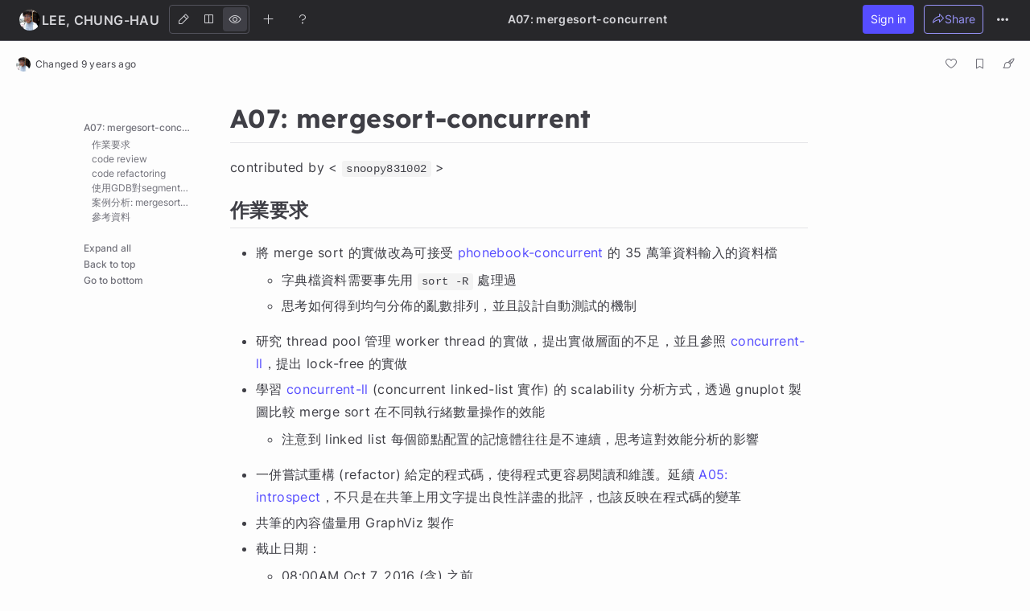

--- FILE ---
content_type: text/html; charset=utf-8
request_url: https://hackmd.io/uHG32kYESz6NLaNvJRkykw
body_size: 41193
content:
<!DOCTYPE html>
<html lang="dev" data-themeable="true">

<head>
    <meta charset="utf-8" />
<meta http-equiv="X-UA-Compatible" content="IE=edge" />
<meta
  name="viewport"
  content="width=device-width, initial-scale=1.0, user-scalable=no"
/>
<meta name="apple-mobile-web-app-capable" content="yes" />
<meta name="apple-mobile-web-app-status-bar-style" content="black" />
<meta name="mobile-web-app-capable" content="yes" />
<meta name="codeium:type" content="codemirror5" />

<meta
  name="realtime-register-serverurl"
  content="https://hackmd.io/realtime-reg"
/>

<meta name="csrf-token" content="PRfqBPLC-QPrPR7qID13cav9HRdmVOsdcS1o" />

<title>A07: mergesort-concurrent - HackMD</title>







    <meta property="fb:app_id" content="1436904003272070">



    <meta name="robots" content="noindex, nofollow">



    <meta name="twitter:image:src" content="https://hackmd.io/images/media/HackMD-neo-og.jpg">
    <meta name="twitter:image:alt" content="A07: mergesort-concurrent - HackMD">


<meta name="twitter:site" content="@hackmdio" />
<meta name="twitter:card" content="summary_large_image" />
<meta name="twitter:title" content="A07: mergesort-concurrent - HackMD" />




    <meta property="og:image" content="https://hackmd.io/images/media/HackMD-neo-og.jpg">
    <meta property="og:image:alt" content="A07: mergesort-concurrent - HackMD">


<meta property="og:site_name" content="HackMD" />
<meta property="og:type" content="website" />
<meta property="og:title" content="A07: mergesort-concurrent - HackMD" />





<!-- article meta -->





<!-- profile meta -->



<link rel="icon" type="image/png" href="https://hackmd.io/favicon.png">
<link rel="apple-touch-icon" href="https://hackmd.io/apple-touch-icon.png">
<link rel="preload" href="https://hackmd.io/offline-access/offline-access-description-light.svg" as="image">
<link rel="preload" href="https://hackmd.io/offline-access/offline-access-description-dark.svg" as="image">

<script nonce="ad08c205-f46e-4c49-b44e-aa8cfaccb393">
  window.domain = 'hackmd.io'
  window.urlpath = ''
  window.debug = false || window.localStorage.getItem('HMD_DEBUG_FLAG') === 'true'
  window.version = '1.3.0'
  window.brand = 'HackMD'

  
  window.NOTE_ID = 'uHG32kYESz6NLaNvJRkykw'
  

  window.GOOGLE_DRIVE_API_KEY = 'AIzaSyAHmcP5gL_64ZafuAYOvJruFAIaYgHQaY4'
  window.GOOGLE_DRIVE_CLIENT_ID = '65857506266-76uhhee8se8dgs1i0q8fhtj1prg0ar27.apps.googleusercontent.com'
  window.DROPBOX_APP_KEY = 'rdoizrlnkuha23r'
  
  window.PLANTUML_SERVER = 'https://ptuml.hackmd.io'

  window.ASSET_URL = 'https://assets.hackmd.io'

  window.USER_CAN_CREATE_TEAM = true
  window.USER_CAN_DELETE_ACCOUNT = true
  window.USER_DELETE_ACCOUNT_VIA_EMAIL = true
  window.PAYMENT_ENABLED = true
  window.PAYMENT_PROMOTION_BANNER_ENABLED = false
  window.GITHUB_SYNC_ENABLED = true
  window.GITLAB_SYNC_ENABLED = false
  window.GITLAB_SYNC_BASE_URL = ''
  window.VCS_SYNC_MODE = 'github'
  window.VCS_PROVIDER_NAME = 'GitHub'
  window.FREE_TEAM_NUM = 20
  window.FREE_TEAM_MEMBER_NUM = 3
  window.FREE_PUBLIC_TEAM_NUM = 10
  window.NEO_OVERVIEW_UI = true
  window.NEO_PROFILE_UI = true

  
      window.FOLDER_ENABLE = true
  

  
  window.EE_SITE_ENABLE = false
  window.EE_SITE_NAME = 'false'
  window.EE_SITE_LINK = 'false'
  window.EESITE_INFO = false
  window.ENTERPRISE_DISCOVERY_ENABLE = false
  window.ENTERPRISE_DISCOVERY_TEAM = true
  window.ENTERPRISE_DISCOVERY_NOTE = true
  window.ENTERPRISE_DISCOVERY_VIEW_PERMISSION = 'guest'
  
  window.ALLOW_ANONYMOUS = true
  window.ALLOW_ANONYMOUS_EDIT = false
  window.ALLOW_DOWNLOAD_PDF = true
  window.PUBLIC_OVERVIEW = false
  window.INTERNAL_PUBLIC_OVERVIEW = false
  window.FULL_TEXT_SEARCH_ENABLE = false
  window.ALGOLIA_SEARCH_ENABLE = true
  window.MARKETING_EMAIL_ENABLE = true
  window.EMAIL_INVITATION_ENABLE = true
  window.OFFLINE_ACCESS = true
  
  window.ARWEAVE_ENABLE = false
  
  
  
    window.WALLET_CONNECT_PROJECT_ID = '91d6fa182b725b5895a17a170a5878c1'
  
  window.API_MANAGEMENT_UI_ENABLE = true
  window.FEEDBACK_UI_ENABLE = true
  window.PUBLISH_ENABLE = true

  

  
  window.SHOW_HOT_NOTES = false
  

  
  window.HOT_NOTES_TIME_TYPE = 'week'
  

  
  window.SHOW_OVERVIEW = false
  

  

  

  

  
  window.IS_OWNER = false
  

  
  window.IS_TEAM_ADMIN = false
  

  
  window.IS_TEAM_MEMBER = false
  

  
  window.IS_INVITEE_ADMIN = false
  

  

  

  
  window.canEdit = false
  

  

  

  window.TRASH_NOTE_DELETE_AFTER_FREE = 3
  window.TRASH_NOTE_DELETE_AFTER_PAID = 30

  
    window.ENABLED_PREVIEW_FEATURE = {}
  

  
    window.ACTIVE_PREVIEW_FEATURE = ["beta-slide-preview","beta-note-insights","beta-community"]
  

  
    window.IS_OWNER_UPGRADED = false
  

  
    window.IMGUR_FALLBACK_CDN = 'https://imgur-backup.hackmd.io'
  

  
    window.CLOUD_META_UI = true
  
  
    window.CLOUD_META_API = true
  
  
    window.CLOUD_META_MIGRATION = false
  
  
    window.YAML_METADATA_ENABLED = false
  

  
    window.NOTE_CAPACITY_LIMIT = 50
  

  
    window.DOCUMENT_MAX_LENGTH = 100000
  

  
    window.SOCIAL_NETWORK_FEATURES_ENABLED = true
  

  
    window.PUBLISHMENT_MODERATION_ENABLED = true
  

  

  

  window.SUGGEST_EDIT_ENABLED = true
  

  
  

  window.CITATION_ENABLED = true

  window.NOTE_FROM_COMMENT_ENABLED = true

  

  
    window.REALTIME_CLIENT_WITH_CREDENTIALS = false
  

  
    window.DEBUG_DISCONNECT_SOCKET_WHEN_OFFLINE = false
  

  

  
    window.PREFERRED_UI_THEME = "dark"
  

  

  
    window.CUSTOM_STYLE_ENABLED = "true"
  

  
    window.USE_NEW_LOGO = true
  

  
    window.ITERABLE_ENABLED = false
  
  
    window.ITERABLE_API_KEY = "c2c36a44c2614fb19aa3b46d660bbce2"
  

  
    window.CUSTOMERIO_ENABLED = true
  
  
    window.CUSTOMERIO_WRITE_KEY = "90283c80a6498bb8d1ee"
  
  
    window.CUSTOMERIO_SITE_ID = "9947d0d46b7ece25dea7"
  

  
    window.TEXT_SELECTION_CHANGED = false
  

  
    window.CAN_VIEW_HISTORY_AT_REVISION = false
  

  
    window.GUIDED_COMMENT_ENABLED = true
  

  
    window.ENCODED_SESSION_ID = "dUIBlhHKL3O1zJVQrULdYQc0eT++EuXYOr4UEuwQiVs="
  

  
    window.FOLDER_TRANSPORTATION = {"version":"v2","strategy":"canary-by-workspace-id","canaryThreshold":"F","rejectUnsupportedSchema":false}
  

  
    window.COMMUNITY_ENABLED = true
  

  
    window.NOTE_INSIGHTS_DEBUG_API_ENABLED = false
  

  
</script>



<!-- Google Tag Manager -->
<script nonce="ad08c205-f46e-4c49-b44e-aa8cfaccb393">(function(w,d,s,l,i){w[l]=w[l]||[];w[l].push({'gtm.start':
new Date().getTime(),event:'gtm.js'});var f=d.getElementsByTagName(s)[0],
j=d.createElement(s),dl=l!='dataLayer'?'&l='+l:'';j.async=true;j.src=
'https://www.googletagmanager.com/gtm.js?id='+i+dl;f.parentNode.insertBefore(j,f);
})(window,document,'script','dataLayer','GTM-KLW9Z3');</script>
<!-- End Google Tag Manager -->


 <link href="https://assets.hackmd.io/build/font-vendor.ea8218d7d4f468b2c430.css" rel="stylesheet"><link href="https://assets.hackmd.io/build/common-vendor.fd34b1d1ad1390fa8864.css" rel="stylesheet"><link href="https://assets.hackmd.io/build/index-vendor.baee54bd991cebf8a8ac.css" rel="stylesheet"><link href="https://assets.hackmd.io/build/index.31e789d7d704019e0b30.css" rel="stylesheet">
<!-- HTML5 shim and Respond.js for IE8 support of HTML5 elements and media queries -->
<!-- WARNING: Respond.js doesn't work if you view the page via file:// -->
<!--[if lt IE 9]>
	<script src="https://cdnjs.cloudflare.com/ajax/libs/html5shiv/3.7.3/html5shiv.min.js" integrity="sha256-3Jy/GbSLrg0o9y5Z5n1uw0qxZECH7C6OQpVBgNFYa0g=" crossorigin="anonymous"></script>
	<script src="https://cdnjs.cloudflare.com/ajax/libs/respond.js/1.4.2/respond.min.js" integrity="sha256-g6iAfvZp+nDQ2TdTR/VVKJf3bGro4ub5fvWSWVRi2NE=" crossorigin="anonymous"></script>
	<script src="https://cdnjs.cloudflare.com/ajax/libs/es5-shim/4.5.9/es5-shim.min.js" integrity="sha256-8E4Is26QH0bD52WoQpcB+R/tcWQtpzlCojrybUd7Mxo=" crossorigin="anonymous"></script>
<![endif]-->




<script nonce="ad08c205-f46e-4c49-b44e-aa8cfaccb393">
  window.__shouldIgnoreTracker = function() {
    const isDebug = window.debug === true
    const isLocal = /^localhost$|^127(\.[0-9]+){0,2}\.[0-9]+$|^\[::1?\]$|^local\.localhost$/.test(location.hostname) || location.protocol === 'file:'
    const isAutomation = Boolean(window._phantom || window.__nightmare || window.navigator.webdriver || window.Cypress)
    return isDebug || isLocal || isAutomation
  }
</script>

<!-- plausible -->
<script defer data-domain="hackmd.io" src="https://tracks.hackmd.io/js/script.js"></script>
<script nonce="ad08c205-f46e-4c49-b44e-aa8cfaccb393">
  window.plausible = window.plausible || function() { (window.plausible.q = window.plausible.q || []).push(arguments); }
  const keyboardWhiteList = ['a', 'span', 'button']

  function getTaggedEventAttributes (e) {
    const eventAttrs = { name: null, props: {} }
    if (!e || !e.classList) return eventAttrs
    const psEvent = /plausible-event-(.+)(=|--)(.+)/
    for (const className of [...e.classList]) {
      const [, key, , val] = className.match(psEvent) || []
      if (!key || !val) continue
      const value = val.replace(/\+/g, ' ')
      switch (key.toLowerCase()) {
        case 'name':
          eventAttrs.name = value
          break
        default:
          eventAttrs.props[key] = value
          break
      }
    }
    return eventAttrs
  }

  function shouldIgnore () {
    return window.__shouldIgnoreTracker() || window.localStorage.getItem('plausible_ignore') === 'true'
  }

  function handler (e) {
    if (!window.plausible) return
    if (!e.target || !('className' in e.target)) return
    const ele = e.target

    const eventAttrs = getTaggedEventAttributes(ele)
    if (!eventAttrs.name) return
    if (ele?.href) eventAttrs.props.url = ele.href

    if (shouldIgnore()) {
      if (window.debug) logDebugEventMsg(eventAttrs)
      return
    }
    window.plausible(eventAttrs.name, { props: eventAttrs.props })
  }

  function logDebugEventMsg (eventAttrs) {
    console.warn(
      `Ignoring Event: "${eventAttrs.name}"`,
      eventAttrs,
    )
  }

  function keydownHandler (e) {
    if (e.key !== 'Enter') return
    if (e.target.nodeName.toLowerCase() === 'input') {
      switch (e.target.type.toLowerCase()) {
        case 'submit':
        case 'button':
        case 'reset':
        case 'checkbox':
        case 'radio':
        case 'file':
        case 'image':
        case 'color':
          break
        default:
          return
      }
    } else if (!keyboardWhiteList.includes(e.target.nodeName.toLowerCase())) {
      return
    }
    handler(e)
  }

  document.addEventListener('mousedown', handler)
  document.addEventListener('keydown', keydownHandler)
</script>


    <script src="https://tally.so/widgets/embed.js"></script>
</head>

<body>
    














<nav class="navbar navbar-default navbar-fixed-top unselectable hidden-print box-content h-[50px]">
    <!-- Brand and toggle get grouped for better mobile display -->
    <div class="navbar-header hmd-navbar-header">
        
        <a
            class="navbar-brand pull-left !text-icon-default font-system max-w-[240px] truncate flex items-center gap-1 rounded my-[7px] ml-4 !py-[3px] !px-0 md:!px-1.5 md:mr-1.5 md:hocus:!bg-element-bg-hover"
            style="height: fit-content;"
            href="https://hackmd.io/@snoopy831002"
            data-toggle="tooltip"
            data-original-title="View profile"
            data-placement="bottom"
        >
            <span
              class="p-0.5 rounded-full overflow-hidden inline-flex flex-shrink-0 data-[upgraded=true]:p-[1px] data-[upgraded=true]:border data-[upgraded=true]:border-solid data-[upgraded=true]:border-prime-border"
              data-upgraded="false"
            >
                <img
                    class="ui-avatar w-6.5 h-6.5 object-cover inline-block rounded-full"
                    src="https://avatars.githubusercontent.com/u/13552055?s=96"
                >
            </span>
            <span class="hidden-xs text-lg leading-lg truncate font-semibold">LEE, CHUNG-HAU</span>
        </a>
        

        <div id="nav-mobile-note-title" class="nav-mobile font-system"></div>

        
        

        <ul class="nav-mobile pull-right mobile-extra-menu">
            <li>
                
                    <a class="btn side-menu-button ui-guest-signin-tooltip ml-1.5 p-1.5 h-7.5 w-7.5 leading-sm"
                    data-toggle="tooltip"
                    title="Sign in to create, share, and comment on a note"
                    data-placement="bottom"
                    data-container=".navbar-default"
                    data-offset="0,5">
                
                    <i class="ph ph-list"></i>
                </a>
            </li>
        </ul>
        <ul class="nav-mobile pull-right mobile-user-profile">
            <li class="ui-status-offline-mobile-portal mr-1.5" style="display: none;"></li>
            <li id="short-online-user-list" class="ui-host-list">
                <button class="ui-short-status bg-transparent text-red-light hover:text-red-light focus:text-red-light" data-toggle="dropdown">
                    <span class="inline-flex w-fit flex-row items-center justify-center gap-1 rounded-full border border-solid px-2 py-1 text-sm leading-sm text-text-subtle bg-background-subtle border-border-default">
    <i class="ph ph-cloud-slash text-lg leading-sm" aria-hidden="true"></i>
    
    Offline
    
</span>

                    <div class="online-user hidden"><img></div>
                    <div class="online-user more hidden"></div>
                </button>
                <ul class="dropdown-menu list" role="menu" aria-labelledby="menu">
                </ul>
            </li>
            <li>
                <a class="ui-mode btn ml-1.5 p-1.5 h-7.5 w-7.5 leading-sm border-border-default">
                    <i class="ph ph-pencil-simple"></i>
                </a>
            </li>
            <li>
                <a
                    class="ui-share btn ml-1.5 p-1.5 h-7.5 w-7.5 leading-sm bg-background-primary-default hover:!bg-background-primary-hover focus:!bg-background-primary-focus "
                    sidenav-target="sidenav-permission"
                    tabindex="-1"
                    href="#"
                >
                    <i class="publish-note-unpublished-icon ph ph-share-fat !text-white "></i>
                    <i class="publish-note-published-icon ph-fill ph-globe-hemisphere-west !text-white hidden"></i>
                </a>
            </li>
        </ul>
    </div>
    <div class="hmd-navbar navbar-collapse">
        <nav class="nav mode-switch navbar-nav navbar-form navbar-left text-icon-default" style="padding-right: 6px;">
            <div class="btn-group p-0.5 space-x-0.5 border border-solid border-border-default rounded" data-toggle="buttons">
                <label
                    class="
                        btn ui-edit flex
                        !shadow-none !rounded p-1.5 h-7.5
                        hocus:!text-icon-default [&.focus]:!text-icon-default
                        hocus:bg-element-bg-hover [&.active]:bg-element-bg-hover
                    "
                    title="Edit (Ctrl+Alt+E)"
                    aria-label="Edit"
                >
                    <input type="radio" name="mode" autocomplete="off"><i class="ph ph-pencil-simple"></i>
                </label>
                <label
                    class="
                        btn ui-both flex
                        !shadow-none !rounded p-1.5 h-7.5
                        hocus:!text-icon-default [&.focus]:!text-icon-default
                        hocus:bg-element-bg-hover [&.active]:bg-element-bg-hover
                    "
                    title="Both (Ctrl+Alt+B)"
                    aria-label="Both"
                >
                    <input type="radio" name="mode" autocomplete="off"><i class="ph ph-square-split-horizontal"></i>
                </label>
                <label
                    class="
                        btn ui-view flex
                        !shadow-none !rounded p-1.5 h-7.5
                        hocus:!text-icon-default [&.focus]:!text-icon-default
                        hocus:bg-element-bg-hover [&.active]:bg-element-bg-hover
                    "
                    title="View (Ctrl+Alt+V)"
                    aria-label="View"
                >
                    <input type="radio" name="mode" autocomplete="off"><i class="ph ph-eye"></i>
                </label>
            </div>
        </nav>
        <ul class="nav action-group navbar-nav navbar-left">
            
            
            <li title="Create" data-toggle="tooltip" data-placement="bottom" data-container=".navbar-default" data-offset="0,5" class="mr-1.5">
                <a class="rounded ui-new ui-new-note-menu navbar-button-icon" id="create-note-menu" href="https://hackmd.io/new" target="_blank" aria-label="Create new note"  aria-haspopup="true" aria-expanded="false" tabindex="0" data-toggle="dropdown">
                    <i class="ph ph-plus"></i>
                </a>
                <ul class="dropdown-menu list" role="menu" aria-labelledby="create-note-menu">
                    <li role="presentation">
                        <a role="menuitem" class="ui-new" href="https://hackmd.io/new" target="_blank" tabindex="-1">
                            <i class="ph ph-plus"></i> Create new note
                        </a>
                    </li>
                    <li role="presentation">
                        <a role="menuitem" class="ui-new-with-template" href="#" data-toggle="modal" data-target="#templateModal" tabindex="-1">
                            <i class="ph ph-file-image"></i> Create a note from template
                        </a>
                    </li>
                </ul>
            </li>
            
            
            <li title="Help" data-toggle="tooltip" data-placement="bottom" data-container=".navbar-default" data-offset="0,5" class="mr-1.5">
                <a class="rounded ui-help navbar-button-icon" href="#" data-toggle="modal" data-target=".help-modal" aria-label="Help">
                    <i class="ph ph-question-mark"></i>
                </a>
            </li>

            
        </ul>

        
        

        
            
            <div id="nav-note-setting"
                class="nav navbar-nav h-full w-full selectable pointer-events-none flex justify-around items-center"
                data-workspace="My workspace"></div>
        

        <ul class="nav extra-menu navbar-nav navbar-right" style="margin-right: 16px;">
            <li class="ui-note-insights-trigger ml-1.5 h-full" style="display: none;">
                <button class="neo-btn neo-btn-basic relative p-[9px] my-[7px]">
                    <span class="ui-note-insights-new-indicator absolute top-1 right-1 rounded-full size-1.5 flex bg-state-info-default" style="display: none;"></span>
                    <i class="ph ph-chart-bar w-4 h-4 text-[16px] leading-[16px] text-icon-default inline-flex"></i>
                </button>
            </li>

            

            <li class="ui-share-button mr-1.5" data-toggle="tooltip" data-placement="bottom" data-container=".navbar-default" data-offset="0,5">
                
                <button
                    class="
                        ui-sharing btn p-[9px] leading-sm flex gap-1 hocus:p-2.5
                        bg-transparent !text-text-primary
                        border border-solid border-border-primary-default
                        hover:!bg-background-primary-hover hover:border-none hover:!text-white
                        focus:!bg-background-primary-focus focus:border-none focus:shadow-[0_0_0_2px_#453AFF33] focus:!text-white
                        disabled:!bg-element-bg-disabled disabled:border-element-border-disabled disabled:text-element-text-disabled',
                        disabled:hocus:!bg-element-bg-disabled disabled:hocus:border-element-border-disabled disabled:hocus:text-element-text-disabled',
                        disabled:border disabled:border-solid disabled:hocus:border disabled:hocus:border-solid',
                    "
                    data-toggle="dropdown"
                    tabindex="0"
                >
                    <i class="publish-note-unpublished-icon ph ph-share-fat !text-inherit "></i>
                    <i class="publish-note-published-icon ph-fill ph-globe-hemisphere-west !text-inherit hidden"></i>
                    Share
                </button>
                

                <ul class="dropdown-menu list ui-share-menu permission-dropdown w-[316px]" role="menu" aria-labelledby="menu">
                    <li>
                        <!-- tabs -->
                        <ul class="flex list-none px-5">
                            <li>
                                <button class="bg-transparent border-0 border-border-bold text-text-subtle p-2 ui-share-tab-link">
                                    Share
                                </button>
                            </li>
                            <li>
                                <button class="bg-transparent border-0 border-border-bold text-text-subtle p-2 ui-invite-tab-link">
                                    Invite
                                </button>
                            </li>
                            <li>
                                <button class="bg-transparent border-0 border-border-bold text-text-subtle p-2 ui-publish-tab-link" style="display: none;">
                                    Publish
                                </button>
                            </li>
                        </ul>
                    </li>

                    <!-- divider -->
                    <li role="presentation" aria-hidden="true" class="h-[1px] bg-border-default mb-5"></li>

                    <!-- share tab -->
                    <li class="ui-share-tab">
                        <ul class="list-none pl-0">
                            
                            <li class="dropdown-header mb-1">
                                Sharing URL
                                <!-- <i
                                    class="ph-fill ph-question tooltip-align-left ui-first-menu-tooltip text-icon-subtle text-4"
                                    title="Share this note with below URL. Make sure your audience has the permission to access this note."
                                    data-toggle="tooltip"
                                    data-placement="bottom" data-offset="0,5"></i> -->
                                <span class="ui-share-msg" style="display: none;">
                                    Link copied
                                </span>
                            </li>
                            <li class="dropdown-header ui-share-domain" style="margin-bottom: 2px; word-break: break-all; overflow: hidden; text-overflow: ellipsis;">
                            </li>
                            <li class="input-group" style="padding: 0px 20px;">
                                <input type="text" class="form-control ui-share-field mr-1" maxlength="200" placeholder="https://hackmd.io" style="height: 28px; font-size: 13px;">
                                <div class="ui-share-edit-mode absolute z-10 text-text-subtle text-[13px] top-[5px] right-[115px] hidden">/edit</div>
                                <span class="input-group-btn">
                                    <button class="btn ui-share-copy !ml-1" type="button">Copy</button>
                                </span>
                                <span class="input-group-btn" style="display: none">
                                    <button class="btn ui-share-save !ml-1" type="button">Save</button>
                                </span>
                            </li>

                            <li class="hmd-flex hmd-justify-end hmd-items-center" style="padding: 0 20px; margin-top: 10px;">
                                <div class="hmd-flex hmd-flex-one hmd-items-center ui-publish-type">
                                    <div class="hmd-flex-one">
                                        <div class="dropdown menuitem-dropdown">
                                            <div class="menuitem-dropdown-trigger" data-toggle="dropdown" tabindex="0">
                                                <span class="ui-publish-type-label">
                                                    <i class="ph ph-eye" aria-hidden="true"></i> View mode
                                                </span>
                                                <i class="fa fa-angle-down menuitem-angle" aria-hidden="true" style="margin-left: 10px;"></i>
                                            </div>

                                            <ul class="dropdown-menu" role="menu">
                                                <li role="presentation">
                                                    <a role="menuitem" class="menuitem-item ui-mode-edit" href="#" tabindex="-1">
                                                        <i class="ph ph-pencil-simple" aria-hidden="true"></i> Edit mode
                                                    </a>
                                                </li>
                                                <li role="presentation">
                                                    <a role="menuitem" class="menuitem-item ui-mode-view" href="#" tabindex="-1">
                                                        <i class="ph ph-eye" aria-hidden="true"></i> View mode
                                                    </a>
                                                </li>
                                                <li role="presentation">
                                                    <a role="menuitem" class="menuitem-item ui-mode-book" href="#" tabindex="-1">
                                                        <i class="ph ph-book" aria-hidden="true"></i> Book mode
                                                    </a>
                                                </li>
                                                <li role="presentation">
                                                    <a role="menuitem" class="menuitem-item ui-mode-slide" href="#" tabindex="-1">
                                                        <i class="ph ph-monitor" aria-hidden="true"></i> Slide mode
                                                    </a>
                                                </li>
                                            </ul>
                                        </div>
                                    </div>

                                    <i class="ph-fill ph-question tooltip-align-left ui-first-menu-tooltip !text-icon-subtle text-4 p-1.5"
                                    title="Note owner decides who can read or write this note." data-toggle="tooltip" data-placement="bottom" data-offset="0,5"></i>
                                </div>

                                <div class="permission-item-badge permission-item-readonly ui-publish-type-badge mr-1.5" style="display: none;">
                                    <span name="edit"><i class="ph ph-pencil-simple" aria-hidden="true"></i> Edit mode</span>
                                    <span name="view"><i class="ph ph-eye" aria-hidden="true"></i> View mode</span>
                                    <span name="book"><i class="ph ph-book" aria-hidden="true"></i> Book mode</span>
                                    <span name="slide"><i class="ph ph-monitor" aria-hidden="true"></i> Slide mode</span>
                                </div>
                                <div>
                                    <button class="btn ui-share-preview" type="button">Preview</button>
                                </div>
                            </li>

                            
                            <li role="presentation" class="flex justify-center mt-2 mx-5">
                                <div class="ui-publish-slide-options cursor-pointer" style="display: none;">
                                    <span>Customize slides</span>
                                    <i class="ph ph-caret-right"></i>
                                </div>
                            </li>
                            

                            <!-- divider -->
                            <li role="presentation" aria-hidden="true" class="h-[1px] bg-border-default my-4"></li>

                            <li class="dropdown-header mb-2 flex items-center gap-1.5">
                                Note Permission

                                <div class="note-default-permission-upgrade-button-container"></div>
                            </li>
                            <li role="presentation" style="margin-bottom: 10px;">
                                <div class="hmd-flex" style="padding: 0 20px; height: 26px;">
                                    <span class="hmd-flex-one">
                                        <div style="display: table; width: 100%; height: 100%;">
                                            <div style="display: table-cell; vertical-align: middle;">
                                                Read
                                            </div>
                                        </div>
                                    </span>
                                    <div class="hmd-flex-two ui-note-read">
                                        <div>
                                            <div class="dropdown menuitem-dropdown">
                                                <button class="menuitem-dropdown-trigger" data-toggle="dropdown" tabindex="0">
                                                    <span class="ui-note-read-label">
                                                        Only me
                                                    </span>
                                                    <i class="fa fa-angle-down menuitem-angle" aria-hidden="true" style="margin-left: 10px;"></i>
                                                </button>

                                                <ul class="dropdown-menu" role="menu">
                                                    <li role="presentation"><a role="menuitem" class="menuitem-item ui-note-read-owners" href="#" tabindex="-1">Only me</a></li>
                                                    <li role="presentation"><a role="menuitem" class="menuitem-item ui-note-read-signed_in_users" href="#" tabindex="-1">Signed-in users</a></li>
                                                    <li role="presentation"><a role="menuitem" class="menuitem-item ui-note-read-everyone" href="#" tabindex="-1">Everyone</a></li>
                                                </ul>
                                            </div>
                                        </div>
                                    </div>
                                    <div class="permission-item-badge permission-item-readonly" style="display: none;" name="read">
                                        <span name="owners">Only me</span>
                                        <span name="signed_in_users">Signed-in users</span>
                                        <span name="everyone">Everyone</span>
                                    </div>
                                </div>
                            </li>
                            <li role="presentation" style="margin-bottom: 10px;">
                                <div style="display: flex; padding: 0 20px; height: 26px;">
                                    <span style="flex: 1;">
                                        <div style="display: table; width: 100%; height: 100%;">
                                            <div style="display: table-cell; vertical-align: middle;">
                                                Write
                                            </div>
                                        </div>
                                    </span>
                                    <div style="flex: 2" class="ui-note-write">
                                        <div>
                                            <div class="dropdown menuitem-dropdown">
                                                <button class="menuitem-dropdown-trigger" data-toggle="dropdown" tabindex="0"
                                                >
                                                    <span class="ui-note-write-label">
                                                        Only me
                                                    </span>
                                                    <i class="fa fa-angle-down menuitem-angle" aria-hidden="true" style="margin-left: 10px;"></i>
                                                </button>
                                                <ul class="dropdown-menu" role="menu">
                                                    <li role="presentation"><a role="menuitem" class="menuitem-item ui-note-write-owners" href="#" tabindex="-1">Only me</a></li>
                                                    <li role="presentation"><a role="menuitem" class="menuitem-item ui-note-write-signed_in_users" href="#" tabindex="-1">Signed-in users</a></li>
                                                    <li role="presentation"><a role="menuitem" class="menuitem-item ui-note-write-everyone" href="#" tabindex="-1">Everyone</a></li>
                                                </ul>
                                            </div>
                                        </div>
                                    </div>
                                    <div class="permission-item-badge permission-item-readonly" style="display: none;" name="write">
                                        <span name="owners">Only me</span>
                                        <span name="signed_in_users">Signed-in users</span>
                                        <span name="everyone">Everyone</span>
                                    </div>
                                </div>
                            </li>

                            <div class="px-5 my-2 font-semibold permission-notice">
                                <small class="text-text-subtle font-medium"></small>
                            </div>

                            <!-- more features button -->
                            
                                <li role="presentation">
                                    <a href="#" class="ui-more-settings !block px-5">
                                        <div class="note-permission-button">
                                            <span class="flex flex-col">
                                                <span class="text-[16px] leading-[135%] font-semibold text-text-emphasize">
                                                    Engagement control
                                                </span>
                                                <span class="text-[13px] leading-[14px]">
                                                    Commenting, Suggest edit, Emoji Reply
                                                </span>
                                            </span>

                                            <i class="ph ph-caret-right"></i>
                                        </div>
                                    </a>
                                </li>
                            

                            <div role="presentation" aria-hidden="true" class="h-[1px] bg-border-default my-4"></div>

                            <!-- copy link button -->
                            <div class="px-5 pb-2">
                                <button type="button" class="btn w-full !h-auto p-2.5 !m-0 !text-white bg-background-primary-default hover:!bg-background-primary-hover focus:!bg-background-primary-focus hocus:!text-white ui-share-copy change-inlined">
                                    <i class="ph ph-link-simple !text-white align-middle" aria-hidden="true"></i>
                                    Copy share link
                                </button>
                            </div>
                        </ul>
                    </li>

                    <!-- invite tab -->
                    <li class="ui-invite-tab hidden">
                        <div class="ui-invite-container">
                            <div class="text-text-default">
    <div class="mt-[-4px] px-5">
        <div class="ui-invitee-label mb-[10px]">
            <span class="text-sm leading-sm text-text-subtle font-semibold">
                Invite by email
            </span>
        </div>
        <div class="ui-invitee-form" role="presentation">
            <div class="input-group" style="display: flex;">
                <input type="text" class="form-control search-user search-user-large ui-invitee-input" placeholder="Username or email address">
                <div class="input-group-append ml-1">
                    <button class="btn btn-default ui-invitee-invite tw-hide md:flex items-center justify-center" invite-target=".ui-invite-container:not(.mobile) input.search-user-large">Invite</button>
                    <button class="btn btn-default ui-invitee-invite flex md:tw-hide items-center justify-center" invite-target=".ui-invite-container.mobile input.search-user-large">Invite</button>
                </div>
            </div>
        </div>
    </div>

    <div class="ui-invite-by-link-section"></div>

    <div role="presentation" aria-hidden="true" class="ui-invitee-divider mb-3 h-[1px] bg-border-default"></div>

    <div class="pt-1 pb-2 px-5 [&.invitee-usage-card-container]:mt-[6px]">
        <div class="flex items-center gap-1.5">
            <span class="text-sm leading-sm text-text-subtle font-semibold">
                Invitee
            </span>
            
                <div class="invites-upgrade-button-container contents"></div>
            
        </div>
        <p class="ui-no-invitee-text mb-0 mt-[10px] text-sm leading-sm text-text-default hidden">
            This note has no invitees
        </p>
        <div role="presentation" class="ui-invitee ui-invitee-list my-[10px] empty:mb-0" data-email-invitation="true"></div>
        
            <div class="invitee-usage-card-container"></div>
        
    </div>
</div>

                        </div>
                    </li>

                    <!-- publish tab -->
                    <li class="ui-publish-tab hidden">
                        <div class="public-publish-container" style="display: none;">
                            <div class="text-text-default relative px-5">
    <div class="publish-note-anim-container absolute w-[calc(100%-40px)] top-[-20px] bottom-[-20px] pointer-events-none"></div>
    <figure class="text-center">
        <img class="publish-note-image w-full" src="" alt="Publish Note">
    </figure>

    <h3 class="text-5 mb-3">
        <span class="publish-note-unpublished-title">Share your work with the world</span>
        <span class="publish-note-on-publish-title hidden">Congratulations! 🎉</span>
        <span class="publish-note-published-title hidden">Your note is out in the world</span>
        <span class="publish-note-public-team-title hidden">Publish Note</span>
    </h3>

    <div class="text-sm mb-5">
        <div class="publish-note-unpublished-content">Your note will be visible on your profile and discoverable by anyone.</div>
        <div class="publish-note-on-publish-content hidden">Your note is now live.</div>
        <div class="publish-note-published-content hidden">This note is visible on your profile and discoverable online.</div>
        <div class="publish-note-public-team-content hidden">Everyone on the web can find and read all notes of this public team.</div>

        <div class="publish-note-profile-link mt-3"><a target="_blank" href="">See published notes</a></div>
        <div class="publish-note-unpublish-link public-published-toggle mt-3 hidden cursor-pointer"><a target="_blank">Unpublish note</a></div>
    </div>

    <div class="mb-5 community-guideline-container text-3">
        <label class="font-normal mb-0.5 flex">
            <input type="checkbox" class="!mt-0 !mr-1.5">
            <span>I agree to HackMD’s <a href="https://hackmd.io/@hackmd/community-guidelines" target="_blank">Community Guideline</a>.</span>
        </label>
        <span class="error-message text-state-danger-text hidden">Please check the box to agree to the Community Guidelines.</span>
    </div>
</div>

<!-- divider -->
<div class="border-0 border-t border-solid border-border-default w-full"></div>

<div class="flex flex-col justify-center px-5 pt-4 pb-2">
    <!-- view profile button -->
     <div class="publish-note-go-profile-button publish-note-profile-link mb-[5px] hidden">
        <a
            target="_blank"
            class="
                btn w-full p-2.5 !m-0 !h-auto
                !text-white bg-background-primary-default
                hover:!bg-background-primary-hover focus:!bg-background-primary-focus hocus:!text-white
                hover:border-background-primary-hover focus:shadow-[0_0_0_2px_#453AFF33]
                !no-underline
            ">
            <i class="ph ph-arrow-square-out !text-white align-middle" aria-hidden="true"></i>
            View profile
        </a>
     </div>

    <!-- publish button -->
    <div class="public-published-toggle" data-published="false">
        <button
            type="button"
            class="
                btn w-full p-2.5 !m-0 !h-auto
                !text-white bg-background-primary-default
                hover:!bg-background-primary-hover focus:!bg-background-primary-focus hocus:!text-white disabled:!bg-background-primary-disabled disabled:cursor-not-allowed
                unpublish
            ">
            <i class="ph-fill ph-globe-hemisphere-west !text-white align-middle" aria-hidden="true"></i>
            Publish
        </button>
    </div>

    <!-- copy link button -->
    <div class="publish-note-copy-button mt-[5px] hidden">
        <button
            type="button"
            class="
                btn w-full !h-auto p-2.5 !m-0
                bg-transparent text-text-default
                border border-solid border-border-default
                hocus:bg-element-bg-hover hocus:border-element-border-hover hocus:text-text-emphasize
                group ui-share-copy change-inlined
            ">
            <i class="ph ph-link-simple align-middle" aria-hidden="true"></i>
            Copy link
        </button>
    </div>
</div>

                        </div>
                    </li>
                </ul>

                <!-- more features tab -->
                <ul class="dropdown-menu list ui-more-settings-menu permission-dropdown w-[316px]" role="menu" aria-labelledby="menu" style="padding-top: 0px; padding-bottom: 0px; display: none">
                    <li role="presentation">
                        <button class="ui-more-settings-menu-back text-left p-3.5 w-full bg-transparent border-none">
                            <span class="text-[14px] leading-[135%]">
                                <i class="ph ph-caret-left" style="width:auto; margin-right: 10px;"></i>
                                Engagement control
                            </span>
                        </button>
                    </li>

                    <li role="presentation" aria-hidden="true" class="h-[1px] bg-border-default mb-4"></li>

                    
                    <li class="dropdown-header mt-4.5 !px-4.5 !py-0">
                        Commenting
                        <!-- <i class="ph-fill ph-question text-text-default text-4 tooltip-align-left ui-second-menu-tooltip"
                        title="Note owner decides who can give comments."
                        data-toggle="tooltip" data-placement="bottom" data-offset="0,5"></i> -->

                        <div class="permission-item-badge permission-item-readonly mt-2.5" style="display: none;" name="comment">
                            Permission

                            <div>
                                <span name="disabled">Disabled</span>
                                <span name="forbidden">Forbidden</span>
                                <span name="owners">Owners</span>
                                <span name="signed_in_users">Signed-in users</span>
                                <span name="everyone">Everyone</span>
                            </div>
                        </div>
                    </li>
                    <li class="px-4.5 flex items-center my-2.5">
                        <span class="ui-comment-permission-toggle flex flex-row justify-between w-full">
                            <span>
                                Enable
                            </span>
                            <span class='w-[180px]'>
                                <label class="switch" style="vertical-align: middle;" aria-label="Enable">
                                    <input type="checkbox">
                                    <span class="slider round"></span>
                                </label>
                            </span>
                        </span>
                    </li>
                    <li class="ui-comment-permission-comment mb-4.5 px-4.5 h-[28px]" role="presentation">
                        <span class="flex flex-row justify-between w-full">
                            <span class="flex flex-row items-center">
                                Permission
                            </span>
                            <div class='w-[180px]'>
                                <div>
                                    <div class="dropdown menuitem-dropdown">
                                        <button class="menuitem-dropdown-trigger" data-toggle="dropdown" tabindex="0">
                                            <span class="ui-comment-write-label">Owners</span><i class="fa fa-angle-down menuitem-angle" aria-hidden="true" style="margin-left: 10px;"></i>
                                        </button>
                                        <ul class="dropdown-menu" role="menu">
                                            <li role="presentation"><a role="menuitem" class="menuitem-item ui-comment-write-forbidden" href="#" tabindex="-1">Forbidden</a></li>
                                            <li role="presentation"><a role="menuitem" class="menuitem-item ui-comment-write-owners" href="#" tabindex="-1">Owners</a></li>
                                            <li role="presentation"><a role="menuitem" class="menuitem-item ui-comment-write-signed_in_users" href="#" tabindex="-1">Signed-in users</a></li>
                                            <li role="presentation"><a role="menuitem" class="menuitem-item ui-comment-write-everyone" href="#" tabindex="-1">Everyone</a></li>
                                        </ul>
                                    </div>
                                </div>
                            </div>
                        </span>
                    </li>

                    
                    <li role="presentation" aria-hidden="true" class="h-[1px] bg-border-default my-4"></li>
                    
                    

                    
                    <li class="dropdown-header mt-4.5 !px-4.5 !py-0">
                        <div class="flex items-center gap-2.5">
                            Suggest edit

                            <a href="https://hackmd.io/@docs/suggest-edit-en" class="hover:no-underline" target="_blank" rel="noopener noreferrer">
                                <button
                                    class="
                                        text-sm leading-sm border border-solid border-border-primary-default text-text-primary hocus:bg-background-primary-default hocus:border-background-primary-default hocus:!text-white
                                        flex flex-row gap-0.5 px-1.5 py-0.5 rounded bg-transparent items-center group
                                    ">
                                    Beta
                                    <i class="ph ph-arrow-square-out !text-text-primary group-hover:!text-white group-focus:!text-white"></i>
                                </button>
                            </a>
                        </div>

                        <!-- <i class="ph-fill ph-question text-text-default text-4 tooltip-align-left ui-second-menu-tooltip"
                        title="Note owner decides who can suggest edit this note."
                        data-toggle="tooltip" data-placement="bottom" data-offset="0,5"></i> -->

                        <div class="permission-item-badge permission-item-readonly mt-2.5" style="display: none;" name="suggest-edit">
                            Permission

                            <div>
                                <span name="disabled">Disabled</span>
                                <span name="forbidden">Forbidden</span>
                                <span name="owners">Owners</span>
                                <span name="signed_in_users">Signed-in users</span>
                                <span name="everyone">Everyone</span>
                            </div>
                        </div>
                    </li>
                    <li class="px-4.5 flex items-center my-2.5">
                        <span class="ui-suggest-edit-permission-toggle flex flex-row justify-between w-full">
                            <span>
                                Enable
                            </span>
                            <span class='w-[180px]'>
                                <label class="switch" style="vertical-align: middle;" aria-label="Enable">
                                    <input type="checkbox">
                                    <span class="slider round"></span>
                                </label>
                            </span>
                        </span>
                    </li>
                    <li class="ui-suggest-edit-permission mb-4.5 px-4.5 h-[28px]" role="presentation">
                        <span class="flex flex-row justify-between w-full">
                            <span class="flex flex-row items-center">
                                Permission
                            </span>
                            <div class='w-[180px]'>
                                <div>
                                    <div class="dropdown menuitem-dropdown">
                                        <button class="menuitem-dropdown-trigger" data-toggle="dropdown" tabindex="0">
                                            <span class="ui-suggest-edit-write-label">Owners</span><i class="fa fa-angle-down menuitem-angle" aria-hidden="true" style="margin-left: 10px;"></i>
                                        </button>
                                        <ul class="dropdown-menu" role="menu">
                                            <li role="presentation"><a role="menuitem" class="menuitem-item ui-suggest-edit-write-forbidden" href="#" tabindex="-1">Forbidden</a></li>
                                            <li role="presentation"><a role="menuitem" class="menuitem-item ui-suggest-edit-write-owners" href="#" tabindex="-1">Owners</a></li>
                                            <li role="presentation"><a role="menuitem" class="menuitem-item ui-suggest-edit-write-signed_in_users" href="#" tabindex="-1">Signed-in users</a></li>
                                        </ul>
                                    </div>
                                </div>
                            </div>
                        </span>
                    </li>

                    
                    <li role="presentation" aria-hidden="true" class="h-[1px] bg-border-default my-4"></li>
                    
                    

                    
                    <li class="dropdown-header mt-4.5 !px-4.5 !py-0">
                        Emoji Reply
                    </li>
                    <li class="px-4.5 flex items-center my-2.5">
                        <span class="ui-emoji-reply-permission-toggle flex flex-row justify-between w-full">
                            <span>
                                Enable
                            </span>
                            <span class='w-[180px]'>
                                <label class="switch" style="vertical-align: middle;" aria-label="Enable">
                                    <input type="checkbox">
                                    <span class="slider round"></span>
                                </label>
                            </span>
                        </span>
                    </li>
                    
                </ul>

                <!-- slide options tab -->
                <ul class="dropdown-menu list ui-customize-slide-menu permission-dropdown w-[316px]" role="menu" aria-labelledby="menu" style="padding-top: 0px; padding-bottom: 0px; display: none">
                    <li role="presentation">
                        <button class="ui-customize-slide-menu-back p-3.5 text-left w-full bg-transparent border-none">
                            <i class="ph ph-caret-left" style="width:auto; margin-right: 15px;"></i>
                            Customize slides options
                        </button>
                    </li>

                    <li role="presentation" aria-hidden="true" class="h-[1px] bg-border-default"></li>

                    <li role="presentation" class="ui-customize-slide-menu-options"></li>
                </ul>
            </li>

            <!-- Extra Menu -->
            <li title="Menu" data-toggle="tooltip" data-placement="bottom" data-container=".navbar-default" data-offset="0,5" aria-label="Menu" class="ui-extra-menu">
                <a class="rounded ui-menu navbar-button-icon" data-toggle="dropdown" tabindex="0">
                    <i class="ph-fill ph-dots-three-outline"></i>
                </a>
                <span class="ui-menu-popover-target" style="left: 50%; position: absolute;"></span>
                <ul class="dropdown-menu list ui-extra-menu" role="menu" aria-label="Menu">
                    <li role="presentation">
                        <a role="menuitem" class="ui-extra-revision" data-toggle="modal" data-target="#namedRevisionModal" href="#" tabindex="-1">
                            <i class="ph ph-clock-counter-clockwise"></i>
                            Versions and GitHub Sync
                        </a>
                    </li>
                    <li role="presentation">
                        <a role="menuitem" class="ui-note-settings" href="#" tabindex="-1">
                            <i class="ph ph-info"></i>
                            Note settings
                        </a>
                    </li>
                    <li role="presentation">
                        <a role="menuitem" class="ui-note-insights-menu-trigger" href="#" tabindex="-1">
                            <i class="ph ph-chart-bar"></i>
                            Note Insights
                            <span
                                class="ui-note-insights-new-indicator ml-0.5 rounded-[18px] border border-solid border-state-info-border-subtle text-state-info-text bg-state-info-background text-sm leading-sm py-[1px] px-[5px]"
                                style="display: none;"
                            >
                                New
                            </span>
                        </a>
                    </li>
                    <li role="presentation">
                        <a role="menuitem" class="ui-engagement-control" href="#" tabindex="-1">
                            <i class="ph ph-faders-horizontal"></i>
                            Engagement control
                        </a>
                    </li>

                    

                    <li role="presentation" style="display: none;" class="ui-copy-note-editor-wrapper">
                        <a role="menuitem" class="ui-copy-note ui-copy-note-editor" tabindex="-1">
                            <span class="inline-flex ph ph-files" aria-hidden="true" style="width: 20px; height: 20px; font-size: 20px; line-height: 20px;">
                            </span>
                            Make a copy
                        </a>
                    </li>

                    <li role="presentation">
                        <a role="menuitem" class="ui-transfer-note" href="#" tabindex="-1">
                            <i class="ph ph-arrows-left-right"></i>
                            Transfer ownership
                        </a>
                    </li>
                    <li role="presentation">
                        <a role="menuitem" class="ui-delete-note" href="#" tabindex="-1">
                            <i class="ph ph-trash"></i>
                            Delete this note
                        </a>
                    </li>

                    
                    <li role="presentation" aria-hidden="true" class="divider ui-template-menu-divider"></li>
                    
                    <li role="presentation">
                        <a role="menuitem" class="ui-template-save-signin" data-toggle="modal" data-target=".signin-modal" href="#" tabindex="-1">
                            <i class="ph ph-floppy-disk"></i>
                            Save as template
                        </a>
                    </li>
                    
                    <li role="presentation" class="ui-template-insert-wrapper">
                        <a role="menuitem" class="ui-template-insert" data-toggle="modal" data-target="#templateModal" href="#" tabindex="-1">
                            <i class="ph ph-plus"></i>
                            Insert from template
                        </a>
                    </li>
                    
                    <li role="presentation" aria-hidden="true" class="divider"></li>
                    <li role="presentation" class="dropdown-submenu">
                        <a role="menuitem" tabindex="-1" href="#">
                            <span>
                                <i class="ph ph-arrow-square-in"></i>
                                Import from
                            </span>

                            <i class="ph ph-caret-right float-right mt-1"></i>
                        </a>
                        <ul class="dropdown-menu pull-left">
                            <li role="presentation">
                                <a role="menuitem" class="ui-import-dropbox" target="_self" href="#" tabindex="-1">
                                    <i class="ph ph-dropbox-logo"></i>
                                    Dropbox
                                </a>
                            </li>
                            <li role="presentation">
                                <a role="menuitem" class="ui-import-google-drive" target="_self" href="#" tabindex="-1">
                                    <img src="https://hackmd.io/images/logo_google_drive.png" width="20" height="20">
                                    Google Drive
                                </a>
                            </li>
                            <li role="presentation">
                                <a role="menuitem" class="ui-import-gist" data-toggle="modal" data-target="#gistImportModal" href="#" tabindex="-1">
                                    <i class="fa fa-github fa-20 w-5 h-5 text-center" style="line-height: 20px;"></i>
                                    Gist
                                </a>
                            </li>
                            
                            <li role="presentation">
                                <a role="menuitem" class="ui-import-clipboard" data-toggle="modal" data-target="#clipboardModal" href="#" tabindex="-1">
                                    <i class="ph ph-clipboard-text"></i>
                                    Clipboard
                                </a>
                            </li>
                            
                        </ul>
                    </li>
                    <li role="presentation" class="dropdown-submenu">
                        <a role="menuitem" tabindex="-1" href="#">
                            <span>
                                <i class="ph ph-export"></i>
                                Export to
                            </span>
                            <i class="ph ph-caret-right float-right mt-1"></i>
                        </a>
                        <ul class="dropdown-menu pull-left">
                            
                                <li role="presentation">
                                    <a role="menuitem" class="ui-save-dropbox" href="#" target="_self" tabindex="-1">
                                        <i class="ph ph-dropbox-logo"></i>
                                        Dropbox
                                    </a>
                                </li>
                                <li role="presentation">
                                    <a role="menuitem" class="ui-save-google-drive" href="#" target="_self" tabindex="-1">
                                        <img src="https://hackmd.io/images/logo_google_drive.png" width="20" height="20">
                                        Google Drive
                                    </a>
                                </li>
                            
                                <li role="presentation">
                                    <a role="menuitem" class="ui-save-gist" href="#" target="_blank" tabindex="-1">
                                        <i class="fa fa-github fa-20 w-5 h-5 text-center" style="line-height: 20px;"></i>
                                        Gist</a>
                                    </li>
                                </li>
                            

                            

                            
                        </ul>
                    </li>
                    <li role="presentation" aria-hidden="true" class="divider"></li>

                    <li role="presentation" class="dropdown-submenu">
                        <a role="menuitem" tabindex="-1" href="#">
                            <span>
                                <i class="ph ph-download-simple"></i>
                                Download
                            </span>
                            <i class="ph ph-caret-right float-right mt-1"></i>
                        </a>

                        <ul class="dropdown-menu pull-left">
                            <li role="presentation">
                                <a role="menuitem" class="ui-download-markdown" href="#" target="_blank" tabindex="-1">
                                    <i class="ph ph-file-md"></i>
                                    Markdown
                                </a>
                            </li>
                            <li role="presentation">
                                <a role="menuitem" class="ui-download-html" href="#" target="_blank" tabindex="-1">
                                    <i class="ph ph-file-html"></i>
                                    HTML
                                </a>
                            </li>
                            <li role="presentation"><a role="menuitem" class="ui-download-raw-html" href="#" target="_blank" tabindex="-1">
                                    <i class="ph ph-file-html"></i>
                                    Raw HTML</a>
                            </li>
                        </ul>
                    </li>
                </ul>
            </li>
            <!-- End Extra Menu -->
        </ul>
        <ul class="nav user-profile navbar-nav navbar-right">
            <!-- PC resolution -->

<div class="ui-status-offline-root hidden"></div>
<li class="ui-status-offline-portal mr-1.5" style="display: none;"></li>
<li id="online-user-list" class="ui-host-list" data-toggle="tooltip" data-placement="bottom" data-container=".navbar-default" data-offset="0,5">
    <button class="bg-transparent ui-status text-red-light" data-toggle="dropdown">
        
        <span class="inline-flex w-fit flex-row items-center justify-center gap-1 rounded-full border border-solid px-2 py-1 text-sm leading-sm text-text-subtle bg-background-subtle border-border-default">
    <i class="ph ph-cloud-slash text-lg leading-sm" aria-hidden="true"></i>
    
    Offline
    
</span>

        <div class="online-user hidden"><img></div>
        <div class="online-user hidden"><img></div>
        <div class="online-user more hidden"></div>
    </button>
    <ul class="dropdown-menu list" role="menu" aria-labelledby="menu" style="width: 250px;">
    </ul>
</li>

    <li>
        <button
            class="
                ui-signin ui-signin-note ui-signin-action ui-guest-signin-tooltip
                rounded my-1.5 p-2.5 text-normal font-normal leading-[16px] flex
                bg-background-primary-default text-white border-none
                hover:bg-background-primary-hover
                focus:bg-background-primary-focus focus:shadow-[0_0_0_2px_#453AFF33]
                disabled:bg-background-primary-disabled disabled:opacity-[0.65]
            "
            data-toggle="tooltip"
            title="Sign in to create, share, and comment on a note"
            data-placement="bottom"
            data-container=".navbar-default"
            data-offset="0,14"
        >Sign in</button>
    </li>


        </ul>
    </div>

    <div class="sidenav main-sidenav" style="display: none;">
        
        <button class="sidenav-item ui-signin ui-signin-note" data-toggle="modal" data-target=".signin-modal" style="border-bottom: none; background-color: #5CB85C; color: white;">Sign in</button>
        
        <a class="sidenav-item sidenav-trigger ui-menu" sidenav-target="sidenav-menu" tabindex="-1" href="#"><i class="ph-fill ph-dots-three-outline"></i>
            <span>
                Menu
            </span>
            <i class="ph ph-caret-right"></i>
        </a>

        
            <a class="sidenav-item sidenav-trigger ui-note-settings-mobile" sidenav-target="sidenav-note-setting" tabindex="-1" href="#">
                <i class="ph ph-info"></i>
                <span>
                    Note settings
                </span>
                <i class="ph ph-caret-right"></i>
            </a>
        

        <a class="sidenav-item sidenav-trigger ui-note-insights-menu-trigger-mobile" tabindex="-1" href="#">
            <i class="ph ph-chart-bar"></i>
            <span>
                Note Insights
            </span>
        </a>

        <a class="sidenav-item ui-extra-revision" data-toggle="modal" data-target="#namedRevisionModal" href="#" tabindex="-1">
            <i class="ph ph-clock-counter-clockwise"></i>
            <span>
                Versions and GitHub Sync
            </span>
        </a>

        <a class="sidenav-item sidenav-trigger ui-share" sidenav-target="sidenav-permission" tabindex="-1" href="#"><i class="ph ph-share-fat"></i>
            <span>
                Sharing URL
            </span>
            <i class="ph ph-caret-right"></i>
        </a>
        
            
            <a class="sidenav-item sidenav-trigger ui-create" sidenav-target="sidenav-create" tabindex="-1" href="#"><i class="ph ph-plus"></i>
                <span>
                    Create
                </span>
                <i class="ph ph-caret-right"></i>
            </a>
            
        


        

        <a class="sidenav-item ui-help dark-border" href="#" data-toggle="modal" data-target=".help-modal"><i class="ph ph-question-mark"></i>
            <span>
                    Help
            </span>
        </a>
    </div>


    
    
    <div class="sidenav sidenav-create" style="display: none;">
        <a class="sidenav-item sidenav-back ui-create-back" tabindex="-1" href="#">
            <i class="ph ph-caret-left" style="width:auto"></i>
            <i class="ph ph-plus" style="margin: 0px 0px 0px 15px;"></i>
            <span>Create</span>
        </a>
        <a class="sidenav-item ui-new" tabindex="-1" href="https://hackmd.io/new" target="_blank"><i class="ph ph-plus"></i>
            <span>Create new note</span></a>
        <a class="sidenav-item ui-new-with-template" tabindex="-1" data-toggle="modal" data-target="#templateModal"><i class="ph ph-file-image"></i>
            <span>Create a note from template</span></a>
    </div>
    
    
    <div class="sidenav sidenav-menu" style="display: none;">
        <a class="sidenav-item sidenav-back ui-menu-back" tabindex="-1" href="#">
            <i class="ph ph-caret-left" style="width:auto"></i>
            <i class="ph-fill ph-dots-three-outline" style="margin: 0px 0px 0px 15px;"></i>
            <span>Menu</span>
        </a>
        <div class="divider-header">Options</div>

        <a class="sidenav-item sidenav-trigger ui-engagement-control-mobile" sidenav-target="sidenav-note-more" tabindex="-1" href="#">
            <i class="ph ph-faders-horizontal"></i>
            <span>
                Engagement control
            </span>
        </a>

        <a class="sidenav-item sidenav-trigger ui-copy-note ui-copy-note-editor-mobile" tabindex="-1" style="display: none;">
            <i class="ph ph-files" aria-hidden="true"></i>
            <span>
                Make a copy
            </span>
        </a>

        <a class="sidenav-item ui-transfer-note"><i class="ph ph-arrows-left-right"></i>
            <span>Transfer ownership</span></a>

        <a class="sidenav-item ui-delete-note"><i class="ph ph-trash"></i>
            <span>Delete this note</span></a>

        <!-- Flattened Import/Export/Download -->
        <div class="divider-header">Import from</div>
        <a class="sidenav-item ui-import-dropbox" tabindex="-1" href="#" target="_self">
            <i class="ph ph-dropbox-logo"></i>
            <span>Dropbox</span>
        </a>
        <a class="sidenav-item ui-import-google-drive" tabindex="-1" href="#" target="_self">
            <img src="https://hackmd.io/images/logo_google_drive.png" width="20" height="20">
            <span>Google Drive</span>
        </a>
        <a class="sidenav-item ui-import-gist" tabindex="-1" data-toggle="modal" data-target="#gistImportModal">
            <i class="fa fa-github fa-20 w-5 h-5 text-center" style="line-height: 20px;"></i>
            <span>Gist</span>
        </a>
        

        <a class="sidenav-item ui-import-clipboard" tabindex="-1" data-toggle="modal" data-target="#clipboardModal">
            <i class="ph ph-clipboard-text"></i>
            <span>Clipboard</span>
        </a>
        

        <div class="divider-header">Export to</div>
        

        <a class="sidenav-item ui-save-dropbox" tabindex="-1" href="#" target="_self">
            <i class="ph ph-dropbox-logo"></i>
            <span>Dropbox</span>
        </a>

        <a class="sidenav-item ui-save-google-drive" tabindex="-1" href="#" target="_self">
            <img src="https://hackmd.io/images/logo_google_drive.png" width="20" height="20">
            <span>Google Drive</span>
        </a>

        
        <a class="sidenav-item ui-save-gist" tabindex="-1" href="#" target="_blank">
            <i class="fa fa-github fa-20 w-5 h-5 text-center" style="line-height: 20px;"></i>
            <span>Gist</span>
        </a>
        

        
        

        <div class="divider-header">Download</div>
        <a class="sidenav-item ui-download-markdown" tabindex="-1" href="#" target="_blank">
            <i class="ph ph-file-md"></i>
            <span>Markdown</span>
        </a>
        <a class="sidenav-item ui-download-html" tabindex="-1" href="#" target="_blank">
            <i class="ph ph-file-html"></i>
            <span>HTML</span>
        </a>
        <a class="sidenav-item ui-download-raw-html" tabindex="-1" href="#" target="_blank">
            <i class="ph ph-file-html"></i>
            <span>Raw HTML</span>
        </a>
        <!-- End Flattened -->
    </div>
    <div class="sidenav sidenav-profile" style="display: none;">
        
            <a class="sidenav-item sidenav-back ui-profile-menu-back">
                <i class="ph ph-caret-left" style="width: auto;"></i>
                Back</a>
            </a>
        
    </div>

    <!-- mobile share dropdown -->
    <div class="sidenav full sidenav-permission permission-dropdown" style="display: none;">
        <div class="flex justify-between items-center pl-5 pr-[14px]">
            <!-- tabs -->
            <ul class="flex list-none p-0 mb-0 mt-[7px]">
                <li>
                    <button class="bg-transparent border-0 border-border-bold text-text-subtle p-2 ui-share-tab-link">
                        Share
                    </button>
                </li>
                <li>
                    <button class="bg-transparent border-0 border-border-bold text-text-subtle p-2 ui-invite-tab-link">
                        Invite
                    </button>
                </li>
                <li>
                    <button class="bg-transparent border-0 border-border-bold text-text-subtle p-2 ui-publish-tab-link" style="display: none;">
                        Publish
                    </button>
                </li>
            </ul>

            <!-- close button -->
            <button class="sidenav-back block p-[6px] border-0 bg-transparent">
                <i class="ph ph-x !text-lg !leading-sm !p-0 block"></i>
            </button>
        </div>

        <!-- divider -->
        <div role="presentation" aria-hidden="true" class="h-[1px] bg-border-default mb-5"></div>

        

        <!-- share tab -->
        <div class="ui-share-tab">
            <div class="dropdown-header">
                Sharing URL
                <!-- <i
                    class="ph-fill ph-question text-text-default text-4 tooltip-align-left"
                    title="Share this note with below URL. Make sure your audience has the permission to access this note."
                    data-toggle="tooltip"
                    data-placement="bottom"
                    data-offset="0,5"></i> -->
                <span class="ui-share-msg" style="display: none;">
                    Link copied
                </span>
            </div>
            <div class="ui-share-domain" style="margin-bottom: 5px; padding: 0 15px; font-size: 12px; word-break: break-all; overflow: hidden; text-overflow: ellipsis;">
            </div>
            <div class="input-group" style="padding: 0px 15px;">
                <input type="text" class="form-control ui-share-field" maxlength="200" placeholder="https://hackmd.io" style="height: 28px; font-size: 13px;">
                <div class="ui-share-edit-mode absolute z-10 text-text-subtle text-[13px] top-[5px] right-[110px] hidden">/edit</div>
                <span class="input-group-btn">
                    <button class="btn ui-share-copy !ml-1" type="button">Copy</button>
                </span>
                <span class="input-group-btn" style="display: none">
                    <button class="btn ui-share-save !ml-1" type="button">Save</button>
                </span>
            </div>
            <div style="display: flex; padding: 0px 15px; margin-top: 10px; align-items: center; justify-content: flex-end;">
                <div class="ui-publish-type" style="flex: 1; display: flex; align-items: center;">
                    <div style="flex: 1">
                        <div>
                            <div class="dropdown menuitem-dropdown">
                                <div class="menuitem-dropdown-trigger">
                                    <span class="ui-publish-type-label">
                                        <i class="ph ph-eye" aria-hidden="true"></i> View mode
                                    </span>
                                    <i class="fa fa-angle-down menuitem-angle" aria-hidden="true" style="margin-left: 10px;"></i>
                                </div>
                                <ul class="dropdown-menu" role="menu">
                                    <li role="presentation"><a role="menuitem" class="menuitem-item ui-mode-edit"><i class="ph ph-pencil-simple" aria-hidden="true"></i> Edit mode</a></li>
                                    <li role="presentation"><a role="menuitem" class="menuitem-item ui-mode-view"><i class="ph ph-eye" aria-hidden="true"></i> View mode</a></li>
                                    <li role="presentation"><a role="menuitem" class="menuitem-item ui-mode-book"><i class="ph ph-book" aria-hidden="true"></i> Book mode</a></li>
                                    <li role="presentation"><a role="menuitem" class="menuitem-item ui-mode-slide"><i class="ph ph-monitor" aria-hidden="true"></i> Slide mode</a></li>
                                </ul>
                            </div>
                        </div>
                    </div>

                    <!-- <i class="ph-fill ph-question text-text-default text-4 tooltip-align-left p-1.5"
                    title="Note owner decides who can read or write this note."
                        data-toggle="tooltip" data-placement="bottom" data-offset="0,5"></i> -->
                </div>
                <div class="permission-item-badge permission-item-readonly ui-publish-type-badge mr-1.5" style="display: none;">
                    <span name="edit"><i class="fa fa-pencil-square-o" aria-hidden="true"></i> Edit mode</span>
                    <span name="view"><i class="fa fa-eye" aria-hidden="true"></i> View mode</span>
                    <span name="book"><i class="fa fa-book" aria-hidden="true"></i> Book mode</span>
                    <span name="slide"><i class="fa fa-television" aria-hidden="true"></i> Slide mode</span>
                </div>
                <div>
                    <button class="btn btn-default ui-share-preview !ml-1" type="button">Preview</button>
                </div>
            </div>

            
            <div class="flex justify-center mt-2 mx-5">
                <div class="ui-publish-slide-options mobile" style="display: none;">
                    <span>Customize slides</span>
                    <i class="ph ph-caret-right"></i>
                </div>
            </div>
            

            <div role="presentation" aria-hidden="true" class="h-[1px] bg-border-default my-4"></div>

            <div class="dropdown-header flex items-center gap-1.5">
                Note Permission

                <div class="note-default-permission-upgrade-button-container"></div>
            </div>
            <div class="note-permission-item">
                <div style="display: flex; height: 26px;">
                    <span style="flex: 1;">
                        <div style="display: table; width: 100%; height: 100%;">
                            <div style="display: table-cell; vertical-align: middle;">
                                Read
                            </div>
                        </div>
                    </span>
                    <div style="flex: 2" class="ui-note-read">
                        <div>
                            <div class="dropdown menuitem-dropdown">
                                <div class="menuitem-dropdown-trigger"><span class="ui-note-read-label">Only me</span><i class="fa fa-angle-down menuitem-angle" aria-hidden="true" style="margin-left: 10px;"></i></div>
                                <ul class="dropdown-menu" role="menu">
                                    <li role="presentation"><a role="menuitem" class="menuitem-item ui-note-read-owners">Only me</a></li>
                                    <li role="presentation"><a role="menuitem" class="menuitem-item ui-note-read-signed_in_users">Signed-in users</a></li>
                                    <li role="presentation"><a role="menuitem" class="menuitem-item ui-note-read-everyone">Everyone</a></li>
                                </ul>
                            </div>
                        </div>
                    </div>
                    <div class="permission-item-badge permission-item-readonly" style="display: none;" name="read">
                        <span name="owners">Only me</span>
                        <span name="signed_in_users">Signed-in users</span>
                        <span name="everyone">Everyone</span>
                    </div>
                </div>
            </div>
            <div class="note-permission-item">
                <div style="display: flex; height: 26px;">
                    <span style="flex: 1;">
                        <div style="display: table; width: 100%; height: 100%;">
                            <div style="display: table-cell; vertical-align: middle;">
                                Write
                            </div>
                        </div>
                    </span>
                    <div style="flex: 2" class="ui-note-write">
                        <div>
                            <div class="dropdown menuitem-dropdown">
                                <div class="menuitem-dropdown-trigger"><span class="ui-note-write-label">Only me</span><i class="fa fa-angle-down menuitem-angle" aria-hidden="true" style="margin-left: 10px;"></i></div>
                                <ul class="dropdown-menu" role="menu">
                                    <li role="presentation"><a role="menuitem" class="menuitem-item ui-note-write-owners">Only me</a></li>
                                    <li role="presentation"><a role="menuitem" class="menuitem-item ui-note-write-signed_in_users">Signed-in users</a></li>
                                    <li role="presentation"><a role="menuitem" class="menuitem-item ui-note-write-everyone">Everyone</a></li>
                                </ul>
                            </div>
                        </div>
                    </div>
                    <div class="permission-item-badge permission-item-readonly" style="display: none;" name="write">
                        <span name="owners">Only me</span>
                        <span name="signed_in_users">Signed-in users</span>
                        <span name="everyone">Everyone</span>
                    </div>
                </div>
            </div>

            <div class="my-2 font-semibold hmd-ph-3/2 permission-notice">
                <small class="text-text-subtle font-medium"></small>
            </div>

            <!-- more features button -->
            
            <div class="note-permission-item" style="text-align: right; height: auto;">
                <span class="sidenav-trigger" sidenav-target="sidenav-note-more">
                    <div class="note-permission-button">
                        <span class="flex flex-col">
                            <span class="text-[16px] leading-[135%] font-semibold text-text-emphasize">
                                Engagement control
                            </span>
                            <span class="text-[13px] leading-[14px]">
                                Commenting, Suggest edit, Emoji Reply
                            </span>
                        </span>

                        <i class="ph ph-caret-right"></i>
                    </div>
                </span>
            </div>
            

            <div role="presentation" aria-hidden="true" class="h-[1px] bg-border-default my-4"></div>

            <!-- copy link button -->
            <div class="px-5">
                <button type="button" class="btn w-full !h-auto p-2.5 !m-0 !text-white bg-background-primary-default hover:!bg-background-primary-hover focus:!bg-background-primary-focus hocus:!text-white ui-share-copy change-inlined">
                    <i class="ph ph-link-simple !text-white align-middle" aria-hidden="true"></i>
                    Copy share link
                </button>
            </div>
        </div>

        <!-- invite tab -->
        <li class="ui-invite-tab hidden">
            <div class="ui-invite-container mobile">
                <div class="text-text-default">
    <div class="mt-[-4px] px-5">
        <div class="ui-invitee-label mb-[10px]">
            <span class="text-sm leading-sm text-text-subtle font-semibold">
                Invite by email
            </span>
        </div>
        <div class="ui-invitee-form" role="presentation">
            <div class="input-group" style="display: flex;">
                <input type="text" class="form-control search-user search-user-large ui-invitee-input" placeholder="Username or email address">
                <div class="input-group-append ml-1">
                    <button class="btn btn-default ui-invitee-invite tw-hide md:flex items-center justify-center" invite-target=".ui-invite-container:not(.mobile) input.search-user-large">Invite</button>
                    <button class="btn btn-default ui-invitee-invite flex md:tw-hide items-center justify-center" invite-target=".ui-invite-container.mobile input.search-user-large">Invite</button>
                </div>
            </div>
        </div>
    </div>

    <div class="ui-invite-by-link-section"></div>

    <div role="presentation" aria-hidden="true" class="ui-invitee-divider mb-3 h-[1px] bg-border-default"></div>

    <div class="pt-1 pb-2 px-5 [&.invitee-usage-card-container]:mt-[6px]">
        <div class="flex items-center gap-1.5">
            <span class="text-sm leading-sm text-text-subtle font-semibold">
                Invitee
            </span>
            
                <div class="invites-upgrade-button-container contents"></div>
            
        </div>
        <p class="ui-no-invitee-text mb-0 mt-[10px] text-sm leading-sm text-text-default hidden">
            This note has no invitees
        </p>
        <div role="presentation" class="ui-invitee ui-invitee-list my-[10px] empty:mb-0" data-email-invitation="true"></div>
        
            <div class="invitee-usage-card-container"></div>
        
    </div>
</div>

            </div>
        </li>

        <!-- publish tab -->
        <div class="ui-publish-tab hidden">
            <div class="public-publish-container" style="display: none;">
                <div class="text-text-default relative px-5">
    <div class="publish-note-anim-container absolute w-[calc(100%-40px)] top-[-20px] bottom-[-20px] pointer-events-none"></div>
    <figure class="text-center">
        <img class="publish-note-image w-full" src="" alt="Publish Note">
    </figure>

    <h3 class="text-5 mb-3">
        <span class="publish-note-unpublished-title">Share your work with the world</span>
        <span class="publish-note-on-publish-title hidden">Congratulations! 🎉</span>
        <span class="publish-note-published-title hidden">Your note is out in the world</span>
        <span class="publish-note-public-team-title hidden">Publish Note</span>
    </h3>

    <div class="text-sm mb-5">
        <div class="publish-note-unpublished-content">Your note will be visible on your profile and discoverable by anyone.</div>
        <div class="publish-note-on-publish-content hidden">Your note is now live.</div>
        <div class="publish-note-published-content hidden">This note is visible on your profile and discoverable online.</div>
        <div class="publish-note-public-team-content hidden">Everyone on the web can find and read all notes of this public team.</div>

        <div class="publish-note-profile-link mt-3"><a target="_blank" href="">See published notes</a></div>
        <div class="publish-note-unpublish-link public-published-toggle mt-3 hidden cursor-pointer"><a target="_blank">Unpublish note</a></div>
    </div>

    <div class="mb-5 community-guideline-container text-3">
        <label class="font-normal mb-0.5 flex">
            <input type="checkbox" class="!mt-0 !mr-1.5">
            <span>I agree to HackMD’s <a href="https://hackmd.io/@hackmd/community-guidelines" target="_blank">Community Guideline</a>.</span>
        </label>
        <span class="error-message text-state-danger-text hidden">Please check the box to agree to the Community Guidelines.</span>
    </div>
</div>

<!-- divider -->
<div class="border-0 border-t border-solid border-border-default w-full"></div>

<div class="flex flex-col justify-center px-5 pt-4 pb-2">
    <!-- view profile button -->
     <div class="publish-note-go-profile-button publish-note-profile-link mb-[5px] hidden">
        <a
            target="_blank"
            class="
                btn w-full p-2.5 !m-0 !h-auto
                !text-white bg-background-primary-default
                hover:!bg-background-primary-hover focus:!bg-background-primary-focus hocus:!text-white
                hover:border-background-primary-hover focus:shadow-[0_0_0_2px_#453AFF33]
                !no-underline
            ">
            <i class="ph ph-arrow-square-out !text-white align-middle" aria-hidden="true"></i>
            View profile
        </a>
     </div>

    <!-- publish button -->
    <div class="public-published-toggle" data-published="false">
        <button
            type="button"
            class="
                btn w-full p-2.5 !m-0 !h-auto
                !text-white bg-background-primary-default
                hover:!bg-background-primary-hover focus:!bg-background-primary-focus hocus:!text-white disabled:!bg-background-primary-disabled disabled:cursor-not-allowed
                unpublish
            ">
            <i class="ph-fill ph-globe-hemisphere-west !text-white align-middle" aria-hidden="true"></i>
            Publish
        </button>
    </div>

    <!-- copy link button -->
    <div class="publish-note-copy-button mt-[5px] hidden">
        <button
            type="button"
            class="
                btn w-full !h-auto p-2.5 !m-0
                bg-transparent text-text-default
                border border-solid border-border-default
                hocus:bg-element-bg-hover hocus:border-element-border-hover hocus:text-text-emphasize
                group ui-share-copy change-inlined
            ">
            <i class="ph ph-link-simple align-middle" aria-hidden="true"></i>
            Copy link
        </button>
    </div>
</div>

            </div>
        </div>
    </div>

    <!-- mobile more features tab -->
    <div class="sidenav full sidenav-note-more permission-dropdown" style="display: none;">
        <a class="sidenav-item sidenav-back ui-note-more-back bg-transparent !border-none !text-text-default" tabindex="-1" href="#">
            <span class="text-[14px] leading-[135%]">
                <i class="ph ph-caret-left" style="width:auto; margin-right: 10px;"></i>
                Engagement control
            </span>
        </a>

        <div role="presentation" aria-hidden="true" class="h-[1px] bg-border-default mb-4"></div>

        
        <div class="dropdown-header mt-4.5 !px-4.5 !pt-0">
            Commenting
            <!-- <i class="ph-fill ph-question text-text-default text-4 tooltip-align-left ui-second-menu-tooltip"
            title="Note owner decides who can give comments."
            data-toggle="tooltip" data-placement="bottom" data-offset="0,5"></i> -->

            <div class="permission-item-badge permission-item-readonly mt-2.5" style="display: none;" name="comment">
                Permission

                <div>
                    <span name="disabled">Disabled</span>
                    <span name="forbidden">Forbidden</span>
                    <span name="owners">Owners</span>
                    <span name="signed_in_users">Signed-in users</span>
                    <span name="everyone">Everyone</span>
                </div>
            </div>
        </div>
        <div class="px-4.5 flex items-center mb-2.5">
            <span class="ui-comment-permission-toggle flex flex-row flex-1 justify-between w-full">
                <span class="flex-1">
                    Enable
                </span>
                <span class="flex-[2_2_0%]">
                    <label class="switch" style="vertical-align: middle;" aria-label="Enable">
                        <input type="checkbox">
                        <span class="slider round"></span>
                    </label>
                </span>
            </span>
        </div>
        <div class="ui-comment-permission-comment mb-4.5 px-4.5 h-[28px]" role="presentation">
            <span class="flex flex-row justify-between w-full">
                <span class="flex flex-row flex-1 items-center">
                    Permission
                </span>
                <div class="flex-[2_2_0%]">
                    <div>
                        <div class="dropdown menuitem-dropdown">
                            <button class="menuitem-dropdown-trigger" data-toggle="dropdown" tabindex="0">
                                <span class="ui-comment-write-label">Owners</span><i class="fa fa-angle-down menuitem-angle" aria-hidden="true" style="margin-left: 10px;"></i>
                            </button>
                            <ul class="dropdown-menu" role="menu">
                                <li role="presentation"><a role="menuitem" class="menuitem-item ui-comment-write-forbidden" href="#" tabindex="-1">Forbidden</a></li>
                                <li role="presentation"><a role="menuitem" class="menuitem-item ui-comment-write-owners" href="#" tabindex="-1">Owners</a></li>
                                <li role="presentation"><a role="menuitem" class="menuitem-item ui-comment-write-signed_in_users" href="#" tabindex="-1">Signed-in users</a></li>
                                <li role="presentation"><a role="menuitem" class="menuitem-item ui-comment-write-everyone" href="#" tabindex="-1">Everyone</a></li>
                            </ul>
                        </div>
                    </div>
                </div>
            </span>
        </div>

        
        <div role="presentation" aria-hidden="true" class="h-[1px] bg-border-default my-4"></div>
        
        

        
        <div class="dropdown-header mt-4.5 !px-4.5 !pt-0">
            <div class="flex items-center gap-2.5">
                Suggest edit

                <a href="https://hackmd.io/@docs/suggest-edit-en" class="hover:no-underline" target="_blank" rel="noopener noreferrer">
                    <button
                        class="
                            text-sm leading-sm border border-solid border-border-primary-default text-text-primary hocus:bg-background-primary-default hocus:border-background-primary-default hocus:!text-white
                            flex flex-row gap-0.5 px-1.5 py-0.5 rounded bg-transparent items-center group
                        ">
                        Beta
                        <i class="ph ph-arrow-square-out !text-text-primary group-hover:!text-white group-focus:!text-white"></i>
                    </button>
                </a>
            </div>

            <!-- <i class="ph-fill ph-question text-text-default text-4 tooltip-align-left ui-second-menu-tooltip"
            title="Note owner decides who can suggest edit this note."
            data-toggle="tooltip" data-placement="bottom" data-offset="0,5"></i> -->

            <div class="permission-item-badge permission-item-readonly mt-2.5" style="display: none;" name="suggest-edit">
                Permission

                <div>
                    <span name="disabled">Disabled</span>
                    <span name="forbidden">Forbidden</span>
                    <span name="owners">Owners</span>
                    <span name="signed_in_users">Signed-in users</span>
                    <span name="everyone">Everyone</span>
                </div>
            </div>
        </div>
        <div class="px-4.5 h-[28px] flex flex-1 items-center mb-2.5">
            <span class="ui-suggest-edit-permission-toggle flex flex-row justify-between w-full">
                <span class="flex-1">
                    Enable
                </span>
                <span class="flex-[2_2_0%]">
                    <label class="switch" style="vertical-align: middle;" aria-label="Enable">
                        <input type="checkbox">
                        <span class="slider round"></span>
                    </label>
                </span>
            </span>
        </div>
        <div class="ui-suggest-edit-permission-mobile mb-4.5 px-4.5 h-[28px]" role="presentation">
            <span class="flex flex-row justify-between w-full">
                <span class="flex flex-row flex-1 items-center">
                    Permission
                </span>
                <div class="flex-[2_2_0%]">
                    <div>
                        <div class="dropdown menuitem-dropdown">
                            <button class="menuitem-dropdown-trigger" data-toggle="dropdown" tabindex="0">
                                <span class="ui-suggest-edit-write-label">Owners</span><i class="fa fa-angle-down menuitem-angle" aria-hidden="true" style="margin-left: 10px;"></i>
                            </button>
                            <ul class="dropdown-menu" role="menu">
                                <li role="presentation"><a role="menuitem" class="menuitem-item ui-suggest-edit-write-forbidden" href="#" tabindex="-1">Forbidden</a></li>
                                <li role="presentation"><a role="menuitem" class="menuitem-item ui-suggest-edit-write-owners" href="#" tabindex="-1">Owners</a></li>
                                <li role="presentation"><a role="menuitem" class="menuitem-item ui-suggest-edit-write-signed_in_users" href="#" tabindex="-1">Signed-in users</a></li>
                            </ul>
                        </div>
                    </div>
                </div>
            </span>
        </div>

        
        <div role="presentation" aria-hidden="true" class="h-[1px] bg-border-default my-4"></div>
        
        

        
        <div class="dropdown-header mt-4.5 !px-4.5 !pt-0">
            Emoji Reply
        </div>
        <div class="px-4.5 flex items-center mb-2.5">
            <span class="ui-emoji-reply-permission-toggle flex flex-row flex-1 justify-between w-full">
                <span class="flex-1">
                    Enable
                </span>
                <span class="flex-[2_2_0%]">
                    <label class="switch" style="vertical-align: middle;" aria-label="Enable">
                        <input type="checkbox">
                        <span class="slider round"></span>
                    </label>
                </span>
            </span>
        </div>
        
    </div>

    <div class="modal-backdrop dim ui-more-menu-back" style="display: none; margin-top: 51px;"></div>
</nav>
<div class="ui-spinner unselectable hidden-print"></div>

    <div class="sidenav sidenav-import-from" style="display: none;">
        <a class="sidenav-item sidenav-back ui-import-from-back" tabindex="-1" href="#">
            <i class="ph ph-caret-left" style="width:auto"></i>
            <i class="ph ph-arrow-square-in" style="margin: 0px 0px 0px 15px;"></i>
            <span>Import from</span>
        </a>
        <a class="sidenav-item ui-import-dropbox" tabindex="-1" href="#" target="_self">
            <i class="ph ph-dropbox-logo"></i>
            <span>Dropbox</span>
        </a>
        <a class="sidenav-item ui-import-google-drive" tabindex="-1" href="#" target="_self">
            <img src="https://hackmd.io/images/logo_google_drive.png" width="20" height="20">
            <span>Google Drive</span>
        </a>
        <a class="sidenav-item ui-import-gist" tabindex="-1" data-toggle="modal" data-target="#gistImportModal">
            <i class="fa fa-github fa-20 w-5 h-5 text-center" style="line-height: 20px;"></i>
            <span>Gist</span>
        </a>
        
        <a class="sidenav-item ui-import-clipboard" tabindex="-1" data-toggle="modal" data-target="#clipboardModal">
            <i class="ph ph-clipboard-text"></i>
            <span>Clipboard</span>
        </a>
        
    </div>

    <div class="row ui-content" style="display: none;">
    <div class="ui-edit-area unselectable">
        <textarea id="textit"></textarea>
        <div
            id="ui-vertical-tools"
            class="shrink-0 px-1.5 py-2.5 h-full border-0 border-l-1 border-solid border-border-default bg-background-subtler hidden-xs"
            style="display: none;"
        ></div>
        <div id="ui-edit-mode-portal" class="z-[1050] hidden-xs" style="display: none;"></div>
    </div>
    
    <div class="relative h-fit ui-view-area has-[.ui-preview-infobar[style*='display:_none']]:h-full">
        <div class="ui-infobar ui-preview-infobar unselectable hidden-print flex justify-between bg-background-default @container transition-transform duration-300" style="visibility: hidden;">
            <small class="flex items-start @xl:items-center flex-col @xl:flex-row gap-[14px] @xl:gap-0 pt-2 @xl:pt-0">
                <span class="ui-owner-container">
                    <span class="ui-owner hmd-dn">
                        &thinsp;<a class="ui-user-icon small" target="_blank"></a>
                        &nbsp;<span>Owned this note</span>
                    </span>

                    <span class="ui-owner-team hmd-dn">
                        &thinsp;<a class="ui-user-icon small" target="_blank"></a>
                        &nbsp;<span>Owned this note</span>
                    </span>
                </span>

                <span>
                    <span class="ui-lastchangeuser hmd-dn">
                        &thinsp;<a class="ui-user-icon small" target="_blank"></a>
                        <span class="ui-status-lastchange"></span>
                    </span>

                    <span class="ui-no-lastchangeuser hmd-dn">
                        &thinsp;<i class="ph ph-clock w-4.5 inline-flex justify-center" style="width: 18px;"></i>
                        <span class="ui-status-lastchange"></span>
                    </span>

                    <span class="ui-more-info" data-toggle="popover" style="display: none;">
                        &thinsp;<i class="ph-fill ph-info text-text-subtler text-[13px] leading-[13px] p-[1.5px]" aria-hidden="true"></i>

                        <div class="more-info-raw hmd-dn">
                            <span class="ui-published-note note-status-row hmd-dn items-center gap-1.5 text-text-subtle [&_a]:text-text-subtle [&_a]:hocus:text-text-subtle">
                                <i class="ph-fill ph-globe-hemisphere-west text-[20px] leading-lg" aria-hidden="true"></i>
                                <span>Published</span>
                            </span>

                            <span class="ui-connectedGithub note-status-row hmd-dn text-text-subtle [&_a]:text-text-subtle [&_a]:hocus:text-text-subtle leading-lg">
                                <span class="flex flex-row gap-1.5">
                                    <i class="text-[20px] leading-lg w-5 text-center fa fa-github"></i>
                                    <span>Linked with GitHub</span>
                                </span>
                                <span class="flex flex-row gap-1.5">
                                    <span class="w-5"></span>
                                    <a class="file-path" target="_blank"></a>
                                </span>
                            </span>
                        </div>
                    </span>
                </span>
            </small>

            <span class="flex items-center gap-0.5 h-fit">
                
                    <span class="ui-signin community-button ui-like" data-toggle="tooltip" data-placement="bottom" data-offset="0,5" title="Like">
                        <i class="ph ph-heart"></i>
                    <span class="count"></span>
                    </span>
                    <span class="ui-signin community-button ui-bookmark" data-toggle="tooltip" data-placement="bottom" data-offset="0,5" title="Bookmark">
                        <i class="ph ph-bookmark-simple"></i>
                    </span>
                
                
                <span class="ui-notification dropdown pull-right" style="display: none;">
                    <span id="notificationLabel" data-toggle="dropdown" role="button" aria-haspopup="true" aria-expanded="false">
                        <div  class="ui-notification-status community-button" title="Subscribe" data-toggle="tooltip" data-placement="bottom" data-offset="0,5">
                            <i class="ph-fill ph-bell"></i>
                        </div>
                    </span>
                    <ul class="dropdown-menu" aria-labelledby="notificationLabel">
                        <li class="ui-notification-watch notification-menu-item">
                            <i class="ph ph-check"></i>
                            <i class="ph-fill ph-bell"></i>
                            <div class="info">
                                <div class="title">
                                    Any changes
                                </div>
                                <div class="description">
                                    Be notified of any changes
                                </div>
                            </div>
                        </li>
                        <li class="ui-notification-mention notification-menu-item">
                            <i class="ph ph-check"></i>
                            <i class="ph ph-at"></i>
                            <div class="info">
                                <div class="title">
                                    Mention me
                                </div>
                                <div class="description">
                                    Be notified of mention me
                                </div>
                            </div>
                        </li>
                        <li class="divider"></li>
                        <!--
                            <li class="ui-notification-list notification-menu-item"><span><a href="#"><i class="fa fa-list-ul fa-fw"></i>My subscribed list</a></span></li>
                        -->
                        <li class="ui-notification-unsubscribe notification-menu-item">
                            <i class="ph ph-bell-slash"></i>
                            <div class="info">
                                <div class="title">
                                    Unsubscribe
                                </div>
                            </div>
                        </li>
                    </ul>
                    <span
                        class="ui-notification-subscribe community-button"
                        title="Subscribe"
                        data-toggle="tooltip"
                        data-placement="bottom"
                    >
                        <i class="ph ph-bell"></i>
                    </span>
                </span>
                
                
                    <div class="visible-xs" style="margin-top: 10px;"></div>
                

                <span class="ui-view-theme-select-root">
                    <span
                        class="community-button ui-view-theme"
                        data-toggle="tooltip"
                        data-placement="bottom"
                        title="Select theme to preview"
                    >
                        <i class="ph ph-paint-brush"></i>
                    </span>
                </span>
                <span
                    class="ui-right-panel-toggle-container"
                    data-unread-comment="false"
                    data-unread-suggest-edit="false"
                    data-unread-citation="false"
                ></span>
            </span>
        </div>

        <div class="ui-infobar unselectable hidden-print !h-0" style="visibility: hidden;">
            <div class="ui-comment-app" id="hackmd-app">
                <div id="comment-app"></div>
            </div>
        </div>
        <div class="ui-comment-app"><div id="comments-panel-portal" style="display: none"></div></div>

        <div id="doc" class="markdown-body container-fluid" data-hard-breaks="true">A07: mergesort-concurrent
===
contributed by &lt; `snoopy831002` &gt;
## 作業要求
* 將 merge sort 的實做改為可接受 [phonebook-concurrent](https://github.com/sysprog21/phonebook-concurrent) 的 35 萬筆資料輸入的資料檔
    * 字典檔資料需要事先用 `sort -R` 處理過
    * 思考如何得到均勻分佈的亂數排列，並且設計自動測試的機制
* 研究 thread pool 管理 worker thread 的實做，提出實做層面的不足，並且參照 [concurrent-ll](https://github.com/jserv/concurrent-ll)，提出 lock-free 的實做
* 學習 [concurrent-ll](https://github.com/jserv/concurrent-ll) (concurrent linked-list 實作) 的 scalability 分析方式，透過 gnuplot 製圖比較 merge sort 在不同執行緒數量操作的效能
    * 注意到 linked list 每個節點配置的記憶體往往是不連續，思考這對效能分析的影響
* 一併嘗試重構 (refactor) 給定的程式碼，使得程式更容易閱讀和維護。延續 [A05: introspect](/s/BkhIF92p)，不只是在共筆上用文字提出良性詳盡的批評，也該反映在程式碼的變革
* 共筆的內容儘量用 GraphViz 製作
* 截止日期：
    * 08:00AM Oct 7, 2016 (含) 之前
    * 越早在 GitHub 上有動態、越早接受 code review，評分越高
## code review

* ThreadPool:
    程式碼內有兩用到threadpool
    *  第一個地方：在main呼叫cut_func()的時候
    ```clike=
     task_t *_task = (task_t *)
     malloc(sizeof(task_t));
     _task-&gt;func = cut_func;
     _task-&gt;arg = the_list;
     tqueue_push(pool-&gt;queue, _task);
    ```
    cut_func()將會被視為一個工作丟入queue
    * 第二個地方在cut_func()內遞迴呼叫cut_func()
    ```clike=
        /* create new task: left */
        task_t *_task = (task_t *) malloc(sizeof(task_t));
        _task-&gt;func = cut_func;
        _task-&gt;arg = _list;
        tqueue_push(pool-&gt;queue, _task);

        /* create new task: right */
        _task = (task_t *) malloc(sizeof(task_t));
        _task-&gt;func = cut_func;
        _task-&gt;arg = list;
        tqueue_push(pool-&gt;queue, _task);
    ```
    所以基本上切割時都是用threadpool的方式
    
* 觀察main函式
     流程: cut_func() → merge_sort()→ merge_list() → merge()
* cut_func() : 切割輸入的linked list
```clike=
max_cut = thread_count * (thread_count &lt;= data_count) +
data_count * (thread_count &gt; data_count) - 1;
```
這裡有比較特別，他有做把資料平均分給每個thread的動作
如果data比thread多就把data平均切割給thread;如果data比thread少那就按照data的數量去切(例如：4個data，切三次就好)

* merge_sort() : 也是切割輸入的linked list，所以我覺得它跟cut_func應該可以合併
* merge_list() ： 真正做排序的地方。我個人認為名稱不是很好，因為會讓我誤以為要做linked list的合併，但是其實它是在做sort
    * 做比較的方法：
    ```clike=
     llist_t *small = (llist_t *)
     ((intptr_t) a * (a-&gt;head-&gt;data &lt;= b-&gt;head-&gt;data) +
     (intptr_t) b * (a-&gt;head-&gt;data &gt; b-&gt;head-&gt;data));
    ```
    如果a的第一個數值比b小，那比較小的數值就是a。反之，比較小的數值就是b。這樣的寫法很簡潔，不會出現一大堆if else(雖然要看一下才看得懂...)
* merge()：合併剛剛切割的linked list

## code refactoring
* 因為在上面code review中，發現其實 `cut_func` 與 `merge_sort` 有重複的地方，覺得這兩個地方可以合併ㄛ

## 使用GDB對segmentation fault(core dump)進行偵錯
* 做這份作業的時候常常會遇到segmentation fault(core dump)的問題。為了解決它，我嘗試使用GDB對它進行偵錯。
* 使用方法：
    * 丟入待測執行檔(以sort程式作為範例) `gdb sort`
    * run and see what happen (gdb) `run 4 6`  ←run後面可以加入參數
    * 如果出現SIGSEGV代表我們嘗試在使用一個不能使用的記憶體區塊，下面的錯誤訊息我們大慨可以知道是在cut_func的地方出現問題。
    
    ```
    [Thread debugging using libthread_db enabled]
    Using host libthread_db library 
    &#34;/lib/x86_64-linux-gnu/libthread_db.so.1&#34;.
    [New Thread 0x7ffff77f0700 (LWP 5738)]
    [New Thread 0x7ffff6fef700 (LWP 5739)]
    [New Thread 0x7ffff67ee700 (LWP 5740)]
    [New Thread 0x7ffff5fed700 (LWP 5741)]

    Thread 2 &#34;sort&#34; received signal SIGSEGV,     
    Segmentation fault.
    [Switching to Thread 0x7ffff77f0700 (LWP 
    5738)]
    0x00000000004019d4 in cut_func             
    (data=0x604010) at main.c:87
    87	    
    list_nth(list, mid - 1)-&gt;next = NULL;
    ```
## 案例分析: mergesort-concurrent

### (1)測試
* `make`
* `./sort [num of thread] [num of input]`
    * 結果
    ```
    input unsorted data line-by-line
    32
    45
    6
    23
    56
    89
    76
    56
    sorted results:
    [6] [23] [32] [45] [56] [56] [76] [89] 
    ```
### (2)修正資料的輸入方式，改由外部引入
 * CODE:
 ```clike=
FILE *fp=fopen(&#34;testSort.txt&#34;,&#34;r&#34;);
if(fp) {
    long int data;
    while((fscanf(fp,&#34;%ld\n&#34;,&amp;data))!=EOF){
        list_add(the_list, data);
    }
}vim 
fclose(fp);  
 ```
* 修正程式碼內資料型態，使其可接受文字輸入
    * val_t 改為 char
    ```clike=
    typedef char val_t[16];
    ``` 
    * list_add 函式中輸入的data資料型態也應改成char
    ```clike=
    char data[16];
    while((fscanf(fp,&#34;%s\n&#34;,data))!=EOF) {
        list_add(the_list, data);
    }
    ```

### (3)資料輸入
* 對35萬筆資料(word.txt)做sort 資料輸入
    * 指令：`uniq words.txt | sort -R &gt; input.txt`
    `uniq` 可以去掉資料中重複的部份，而`sort`則可以`-R`(random)做隨機排序。`sort -R` 也可用 `shuf` 代替

## 參考資料
[使用gdb偵錯segmentation fault](http://www.unknownroad.com/rtfm/gdbtut/gdbsegfault.html)</div>

        <section class="absolute top-0 bottom-0 left-0 right-0 z-50 overflow-hidden slide-preview-container" style="display: none;">
            <link rel="stylesheet" href="https://assets.hackmd.io/build/reveal.js/dist/theme/defaultTheme.css" id="theme">
            <div class="h-full reveal">
                <div class="slides" style="display: none;"></div>
            </div>
        </section>

        <div class="ui-toc dropup unselectable hidden-print" style="display:none;">
            <div class="pull-left dropdown">
                <a id="tocLabel" class="ui-toc-label btn btn-default" data-toggle="dropdown" href="#" role="button" aria-haspopup="true" aria-expanded="false" title="Table of content">
                    <i class="fa fa-bars"></i>
                </a>
                <ul id="ui-toc" class="ui-toc-dropdown dropdown-menu" aria-labelledby="tocLabel">
                </ul>
            </div>
        </div>
        <div class="toc-placeholder hidden"></div>
        <div id="ui-toc-affix" class="ui-affix-toc ui-toc-dropdown unselectable hidden-print" data-spy="affix" style="top:51px;display:none;"></div>
        <div id="floating-toolbar" class="relative mt-[32px] h-5 md:fixed md:mt-0 md:h-0" style="display: none;"></div>
        <div id="floating-tools-root-wrapper"></div>
    </div>
</div>
<!-- clipboard modal -->
<div class="modal neo-modal fade" id="clipboardModal" tabindex="-1" role="dialog" aria-labelledby="myModalLabel" aria-hidden="true">
    <div class="modal-dialog modal-lg max-h-[calc(100dvh-60px)] md:h-auto h-full">
        <div class="modal-content max-h-full md:h-auto h-full flex flex-col">
            <div class="modal-header !pl-5 !pr-2.5 !py-2.5 flex flex-row items-center [&.modal-header]:bg-background-default [&.modal-header]:border-b-border-default">
                <h4
                    id="myModalLabel"
                    class="modal-title [&.modal-title]:h-auto flex flex-grow !text-h3 !leading-h3 !text-text-default font-bold"
                >
                    Import from clipboard
                </h4>
                <button
                    type="button"
                    data-dismiss="modal"
                    aria-label="Close"
                    class="close flex ![text-shadow:none] neo-btn neo-btn-icon-basic !m-0 !p-2.5 !opacity-100"
                >
                    <i class='ph-bold ph-x text-[16px] leading-[16px] flex text-icon-default' aria-hidden='true'></i>
                </button>
            </div>
            <div class="modal-body p-5 flex flex-col gap-1 flex-grow">
                <span class="font-semibold">
                    Paste your markdown or webpage here...
                </span>
                <div
                    id="clipboardModalContent"
                    contenteditable
                    data-ph="Paste here..."
                    class="h-[300px] flex-grow overflow-auto px-3 py-2 border border-solid border-border-default rounded resize-none md:resize-y hocus:border-border-primary-subtler hocus:outline-none focus:shadow-[0_0_0_2px_#453AFF33]"
                ></div>
            </div>
            <div class="modal-footer flex flex-row px-5 pb-5 pt-0">
                <span class="flex-grow">
                    <button type="button" class="neo-btn neo-btn-danger-secondary px-3.5" id="clipboardModalClear" disabled>Clear</button>
                </span>
                <span class="flex flex-row gap-1.5">
                    <button type="button" class="neo-btn neo-btn-tertiary px-3.5" data-dismiss="modal">Cancel</button>
                    <button type="button" class="neo-btn neo-btn-primary px-3.5" id="clipboardModalConfirm">Import</button>
                </span>
            </div>
        </div>
    </div>
</div>
<!-- basic use modal -->
<div class="modal fade basic-use-modal" tabindex="-1" role="dialog" aria-labelledby="myModalLabel" aria-hidden="true">
    <div class="modal-dialog modal-sm">
        <div class="modal-content">
            <div class="modal-header">
                <button type="button" class="close" data-dismiss="modal" aria-label="Close"><span aria-hidden="true">&times;</span>
                </button>
                <h4 class="modal-title" id="myModalLabel"><i class="fa fa-lock"></i> Advanced permission required</h4>
            </div>
            <div class="modal-body" style="color:black;">
                <h5>Your current role can only read. Ask the system administrator to acquire write and comment permission.</h5>
            </div>
            <div class="modal-footer">
                <button type="button" class="btn btn-primary ui-request-permission">Request permission</button>
                <button type="button" class="btn btn-default" data-dismiss="modal">Cancel</button>
            </div>
        </div>
    </div>
</div>
<!-- team locked modal -->
<div class="modal fade team-locked-modal" tabindex="-1" role="dialog" aria-labelledby="myModalLabel" aria-hidden="true">
    <div class="modal-dialog modal-sm">
        <div class="modal-content">
            <div class="modal-header">
                <button type="button" class="close" data-dismiss="modal" aria-label="Close"><span aria-hidden="true">&times;</span>
                </button>
                <h4 class="modal-title" id="myModalLabel"><i class="fa fa-lock"></i> This team is disabled</h4>
            </div>
            <div class="modal-body" style="color:black;">
                <h5>Sorry, this team is disabled. You can&#39;t edit this note.</h5>
            </div>
            <div class="modal-footer">
                <button type="button" class="btn btn-danger" data-dismiss="modal">OK</button>
            </div>
        </div>
    </div>
</div>
<!-- locked modal -->
<div class="modal fade locked-modal" tabindex="-1" role="dialog" aria-labelledby="myModalLabel" aria-hidden="true">
    <div class="modal-dialog modal-sm">
        <div class="modal-content">
            <div class="modal-header">
                <button type="button" class="close" data-dismiss="modal" aria-label="Close"><span aria-hidden="true">&times;</span>
                </button>
                <h4 class="modal-title" id="myModalLabel"><i class="fa fa-lock"></i> This note is locked</h4>
            </div>
            <div class="modal-body" style="color:black;">
                <h5>Sorry, only owner can edit this note.</h5>
            </div>
            <div class="modal-footer">
                <button type="button" class="btn btn-danger" data-dismiss="modal">OK</button>
            </div>
        </div>
    </div>
</div>
<!-- limit modal -->
<div class="modal fade limit-modal" tabindex="-1" role="dialog" aria-labelledby="myModalLabel" aria-hidden="true">
    <div class="modal-dialog modal-sm">
        <div class="modal-content">
            <div class="modal-header">
                <button type="button" class="close" data-dismiss="modal" aria-label="Close"><span aria-hidden="true">&times;</span>
                </button>
                <h4 class="modal-title" id="myModalLabel"><i class="fa fa-exclamation-triangle"></i> Reach the limit</h4>
            </div>
            <div class="modal-body" style="color:black;">
                <h5>Sorry, you&#39;ve reached the max length this note can be.</h5>
                <strong>Please reduce the content or divide it to more notes, thank you!</strong>
            </div>
            <div class="modal-footer">
                <button type="button" class="btn btn-warning" data-dismiss="modal">OK</button>
            </div>
        </div>
    </div>
</div>
<!-- gist import modal -->
<div class="modal fade" id="gistImportModal" tabindex="-1" role="dialog" aria-labelledby="myModalLabel" aria-hidden="true">
    <div class="modal-dialog">
        <div class="modal-content">
            <div class="modal-header">
                <button type="button" class="close" data-dismiss="modal" aria-label="Close"><span aria-hidden="true">&times;</span>
                </button>
                <h4 class="modal-title" id="myModalLabel">Import from Gist</h4>
            </div>
            <div class="modal-body">
                <input type="url" class="form-control" placeholder="Paste your gist url here... (like: https://gist.github.com/username/gistid)" id="gistImportModalContent">
            </div>
            <div class="modal-footer">
                <button type="button" class="btn btn-default" data-dismiss="modal">Cancel</button>
                <button type="button" class="btn btn-danger" id="gistImportModalClear">Clear</button>
                <button type="button" class="btn btn-primary" id="gistImportModalConfirm">Import</button>
            </div>
        </div>
    </div>
</div>
<!-- snippet import modal -->
<div class="modal fade" id="snippetImportModal" tabindex="-1" role="dialog" aria-labelledby="myModalLabel" aria-hidden="true">
    <div class="modal-dialog">
        <div class="modal-content">
            <div class="modal-header">
                <button type="button" class="close" data-dismiss="modal" aria-label="Close"><span aria-hidden="true">&times;</span>
                </button>
                <h4 class="modal-title" id="myModalLabel">Import from Snippet</h4>
            </div>
            <div class="modal-body">
                <input type="hidden" id="snippetImportModalAccessToken" />
                <input type="hidden" id="snippetImportModalBaseURL" />
                <div class="ui-field-contain" style="display:table;margin-bottom:10px;width:100%;">
                    <div style="display:table-row;margin-bottom:5px;">
                        <label style="display:table-cell;">Project:</label>
                        <select class="form-control" id="snippetImportModalProjects" style="display:table-cell;" disabled="disabled">
                            <option value="init" selected="selected" disabled="disabled">Select From Available Projects</option>
                        </select>
                    </div>
                    <div style="display:table-row;">
                        <label style="display:table-cell;">Snippet:</label>
                        <select class="form-control" id="snippetImportModalSnippets" style="display:table-cell;" disabled="disabled">
                            <option value="init" selected="selected" disabled="disabled">Select From Available Snippets</option>
                        </select>
                    </div>
                </div>
                <p class="snippet-import-or">or</p>
                <input type="url" class="form-control" placeholder="/projects/:id/snippets/:snippet_id" id="snippetImportModalContent" disabled="disabled">
            </div>
            <div class="modal-footer">
                <span id="snippetImportModalLoading"><i class="fa fa-refresh fa-spin fa-fw"></i></span>
                <button type="button" class="btn btn-default" data-dismiss="modal">Cancel</button>
                <button type="button" class="btn btn-danger" id="snippetImportModalClear">Clear</button>
                <button type="button" class="btn btn-primary" id="snippetImportModalConfirm" disabled="disabled">Import</button>
            </div>
        </div>
    </div>
</div>
<!-- snippet export modal -->
<div class="modal fade" id="snippetExportModal" tabindex="-1" role="dialog" aria-labelledby="myModalLabel" aria-hidden="true">
    <div class="modal-dialog">
        <div class="modal-content">
            <div class="modal-header">
                <button type="button" class="close" data-dismiss="modal" aria-label="Close"><span aria-hidden="true">&times;</span>
                </button>
                <h4 class="modal-title" id="myModalLabel">Export to Snippet</h4>
            </div>
            <div class="modal-body">
                <input type="hidden" id="snippetExportModalAccessToken" />
                <input type="hidden" id="snippetExportModalBaseURL" />
                <div class="ui-field-contain" style="display:table;margin-bottom:10px;width:100%;">
                    <div style="display:table-row;margin-bottom:5px;">
                        <label style="display:table-cell;">Title:</label>
                        <input class="form-control" placeholder="new snippet" type="text" id="snippetExportModalTitle" />
                    </div>
                    <div style="display:table-row;margin-bottom:5px;">
                        <label style="display:table-cell;">File Name:</label>
                        <input class="form-control" placeholder="new_snippet.md" type="text" id="snippetExportModalFileName" />
                    </div>
                    <div style="display:table-row;margin-bottom:5px;">
                        <label style="display:table-cell;">Project:</label>
                        <select class="form-control" id="snippetExportModalProjects" style="display:table-cell;">
                            <option value="init" selected="selected" disabled="disabled">Select From Available Projects</option>
                        </select>
                    </div>
                    <div style="display:table-row;margin-bottom:5px;">
                        <label style="display:table-cell;">Visibility:</label>
                        <select class="form-control" id="snippetExportModalVisibility" style="display:table-cell;">
                            <option value="" selected="selected" disabled="disabled">Select Visibility Level</option>
                            <option value="0">Private</option>
                            <option value="10">Internal</option>
                        </select>
                    </div>
                </div>
            </div>
            <div class="modal-footer">
                <span id="snippetExportModalLoading"><i class="fa fa-refresh fa-spin fa-fw"></i></span>
                <button type="button" class="btn btn-default" data-dismiss="modal">Cancel</button>
                <button type="button" class="btn btn-primary" id="snippetExportModalConfirm">Export</button>
            </div>
        </div>
    </div>
</div>
<!-- delete modal -->
<div class="modal fade delete-modal" tabindex="-1" role="dialog" aria-labelledby="myModalLabel" aria-hidden="true">
    <div class="modal-dialog modal-sm">
        <div class="modal-content">
            <div class="modal-header">
                <button type="button" class="close" data-dismiss="modal" aria-label="Close"><span aria-hidden="true">&times;</span>
                </button>
                <h4 class="modal-title" id="myModalLabel">Are you sure?</h4>
            </div>
            <div class="modal-body" style="color:black;">
                <h5 class="ui-delete-modal-msg">Do you really want to delete this note?</h5>
                <strong class="ui-delete-modal-item">All users will lose their connection.</strong>
            </div>
            <div class="modal-footer">
                <button type="button" class="btn btn-default" data-dismiss="modal">Cancel</button>
                <button type="button" class="btn btn-danger ui-delete-modal-confirm">Yes, do it!</button>
            </div>
        </div>
    </div>
</div>


    <!-- template notes modal -->
<div
    class="modal fade template-modal neo-modal"
    id="templateModal"
    tabindex="-1"
    role="dialog"
    aria-labelledby="mySmallModalLabel"
    aria-hidden="true"
    
>
    <div class="modal-dialog modal-lg mx-auto" style="width: calc(100vw - 20px); max-width: 90%;">
        <div class="modal-content template-content text-text-default bg-background-default text-normal leading-normal shadow-[0_3px_15px_0_rgba(0,0,0,0.15)] border border-solid border-border-default overflow-hidden">
            <div class="modal-header !px-5 !py-[11px] flex flex-row items-center [&.modal-header]:!bg-background-subtler [&.modal-header]:!border-b-border-default">
                <h4
                    class="modal-title text-[18px] [&.modal-title]:leading-[22px] [&.modal-title]:h-auto ui-template-title flex flex-grow"
                    id="mySmallModalLabel"
                >
                    <span class="flex text-h3 leading-h3 text-text-default font-bold">Create a note from template</span>
                </h4>
                <h4
                    class="modal-title [&.modal-title]:h-auto visible-xs hidden-xs ui-template-title-xs flex flex-grow !text-h3 !leading-h3 !text-text-default font-bold"
                >
                    <span class="flex text-h3 leading-h3 text-text-default font-bold">Create a note from template</span>
                </h4>
                <button
                    type="button"
                    class="close ui-template-cancel visible-xs hidden-xs flex ![text-shadow:none]"
                    style="display: none;"
                >
                    <i class='ph-bold ph-x text-[16px] leading-[16px] flex text-icon-default' aria-hidden='true'></i>
                </button>
                <button
                    type="button"
                    class="close ui-template-close flex ![text-shadow:none]"
                    data-dismiss="modal"
                    aria-label="Close"
                >
                    <i class='ph-bold ph-x text-[16px] leading-[16px] flex text-icon-default' aria-hidden='true'></i>
                </button>
            </div>
            <div class="modal-body bg-background-default" style="padding: 0px; overflow-x: hidden;">
                <div class="grid grid-cols-1 md:grid-cols-[1fr_max(30%,300px)]">
                    <div class="template-preview-container hidden-xs border-0 md:border-r border-solid border-border-default">
                        <div>
                            <div class="ui-template-spinner unselectable hidden-print"></div>
                            <iframe class="template-viewer" style="width: 100%; height: 100%; border: none;"></iframe>
                            <div class="template-empty ui-template-viewer-empty" style="display: none; margin: 0px;">
                                <img src="https://hackmd.io/not-available.svg">
                                <div>
                                    <div>Oops...</div>
                                    <div>This template has been removed or transferred.</div>
                                </div>
                            </div>
                        </div>
                        <span class="visible-xs px-5 py-4 border-0 border-t border-solid border-border-default">
                            <button type="button" class="neo-btn neo-btn-primary ui-use-template-btn-mobile justify-center w-full !h-auto text-lg leading-lg">
                                Use this template
                            </button>
                        </span>
                    </div>
                    <div class="template-list-container">
                        <div class="grid grid-rows-[auto_auto_1fr_auto] h-full">
                            <div class="border-0 border-b border-border-default border-solid template-button-container py-4 px-5">
                                
                                    
                                        <button
                                            type="button"
                                            class="neo-btn neo-btn-primary w-full ui-template-sign-in-btn justify-center"
                                            style="height: 40px; font-size: 16px;"
                                            data-toggle="modal"
                                            data-target=".signin-modal"
                                        >
                                            Sign in
                                        </button>
                                    
                                

                                <div class="template-quota-alert flex flex-row gap-2 mt-2.5 border border-solid border-state-info-border-subtle bg-state-info-background rounded px-4 py-3 text-sm leading-sm">
                                    <i class="ph-fill ph-info text-state-info-icon text-[20px] leading-[20px] py-1 px-0.5" aria-hidden="true"></i>
                                    <div class="flex flex-col gap-2 justify-center items-start">
                                        <span class="template-quota-description text-state-info-text"></span>
                                        <a
                                            target="_blank"
                                            href="/?nav=billing"
                                            class="template-quota-upgrade-now inline-flex flex-row items-center !text-link-text-default hocus:!text-link-text-hover underline"
                                        >
                                            Upgrade
                                        </a>
                                    </div>
                                </div>
                            </div>

                            <div class="dropdown ui-template-list-filter flex justify-end mt-3 mx-5 px-3 py-2">
                                <a
                                    class="ui-template-list-filter-label flex flex-row items-center gap-3"
                                    id="template-list-filter"
                                    data-filter-type="all"
                                    data-toggle="dropdown"
                                    aria-haspopup="true"
                                    aria-expanded="false"
                                >
                                    <span class="!text-text-default text-normal leading-normal">All</span>
                                    <i class="!text-text-default ph ph-caret-down text-lg leading-sm" aria-hidden="true"></i>
                                </a>
                                <ul
                                    class="neo-dropdown-menu dropdown-menu w-[158px]"
                                    role="menu"
                                    aria-labelledby="template-list-filter"
                                    style="right: 0px; left: auto;"
                                >
                                    <li role="presentation">
                                        <a role="menuitem" class="ui-template-filter-all" tabindex="-1" href="#">
                                            All
                                        </a>
                                    </li>
                                    
                                    <li role="presentation">
                                        <a role="menuitem" class="ui-template-filter-team" tabindex="-1" href="#">
                                            Team
                                        </a>
                                    </li>
                                    
                                </ul>
                            </div>
                            <div class="ui-template-list-empty flex flex-col justify-start items-center gap-1">
                                <img src="/images/no-template-light.png" class="template-empty-image-light" width="76" height="76">
                                <img src="/images/no-template-dark.png" class="template-empty-image-dark" width="76" height="76">
                                <span class="text-text-subtle text-normal leading-normal">No template.</span>
                            </div>
                            <div class="list-group ui-template-list neo-template-list px-5" style="flex:1;">
                            </div>
                            <div class="border-0 border-t border-solid border-border-default py-4 px-5 hidden-xs">
                                <button type="button" class="neo-btn neo-btn-primary items-center justify-center ui-use-template-btn w-full text-lg leading-lg">
                                    Use this template
                                </button>
                            </div>
                        </div>
                    </div>
                </div>
            </div>
        </div>
    </div>
</div>

<!-- create template modal -->
<div
    class="modal fade create-template-modal neo-modal"
    tabindex="-1"
    role="dialog"
    aria-labelledby="myModalLabel"
    aria-hidden="true"
    
>
    <div class="modal-dialog modal-lg mx-auto" style="width: calc(100vw - 20px); max-width: 604px;">
        <form>
            <div class="modal-content template-content text-text-default bg-background-default text-normal leading-normal shadow-[0_3px_15px_0_rgba(0,0,0,0.15)] border border-solid border-border-default overflow-hidden">
                <div class="modal-header !px-5 !py-[11px] flex flex-row items-center [&.modal-header]:bg-background-subtler [&.modal-header]:border-b-border-default">
                    <h4
                        id="myModalLabel"
                        class="modal-title [&.modal-title]:h-auto flex flex-grow !text-h3 !leading-h3 !text-text-default font-bold"
                    >
                        Create a template
                    </h4>
                    <button
                        type="button"
                        data-dismiss="modal"
                        aria-label="Close"
                        class="close flex ![text-shadow:none]"
                    >
                        <i class='ph-bold ph-x text-[16px] leading-[16px] flex text-icon-default' aria-hidden='true'></i>
                    </button>
                </div>

                <div class="modal-body p-5 text-normal leading-normal text-text-default flex flex-col gap-7">
                    <div class="template-quota-excceed-block rounded border border-solid border-state-info-border-subtle bg-state-info-background py-3 px-4 flex flex-row gap-2 text-state-info-text">
                        <span><i class="ph-fill ph-info text-[20px] leading-[20px] flex py-1 px-0.5"></i></span>
                        <span class="flex flex-col gap-2 items-start text-sm leading-sm">
                            <span class="template-quota-description"></span>
                            <a target="_blank" href="/?nav=billing" class="template-quota-upgrade-now underline text-link-text-default hocus:text-link-text-hover">
                                Upgrade
                            </a>
                        </span>
                    </div>


                    <div class="grid items-center grid-rows-[auto_1fr] md:grid-rows-1 grid-cols-1 md:grid-cols-12 neo-form form-group gap-1.5" >
                        <label class="md:col-span-4 font-semibold !m-0" for="templateName">Template name</label>

                        <input
                            type="text"
                            id="templateName"
                            class="md:col-span-8 form-control"
                            placeholder="Template name"
                            aria-label="TemplateName"
                            aria-describedby="template-name"
                            maxlength="250"
                            required
                        >
                    </div>

                    <div class="grid items-start grid-rows-[auto_1fr] md:grid-rows-1 grid-cols-1 md:grid-cols-12 neo-form form-group creation-method-option gap-1.5">
                        <label class="md:col-span-4 font-semibold !m-0" for="templateName">Save as option</label>

                        <div class="md:col-span-8 flex flex-col gap-1.5">
                            <label class="w-full font-normal ui-save-template-directly neo-radio" for="save-template-directly">
                                <input type="radio" name="save-template" value="save-directly" checked id="save-template-directly">
                                <span class="neo-radio-marker"><span><i></i></span></span>
                                <span>Save this note as a template</span>
                            </label>

                            <label class="w-full font-normal ui-save-template-as-another-template neo-radio" for="save-template-as-another-template">
                                <input type="radio" name="save-template" value="save-as-another-template" id="save-template-as-another-template">
                                <span class="neo-radio-marker"><span><i></i></span></span>
                                <span>Save to another note as a template</span>
                            </label>
                        </div>
                    </div>

                </div>

                <div class="modal-footer px-5 pb-5 pt-2 flex flex-row justify-end gap-1.5" style="border: none;">
                    <button type="button" class="neo-btn neo-btn-tertiary !py-[7px] !px-[13px]" data-dismiss="modal">Cancel</button>
                    <button type="submit" class="neo-btn neo-btn-primary !py-[7px] !px-[13px] ui-create-template-modal-confirm">Save</button>
                </div>
            </div>
        </form>
    </div>
</div>

<!-- delete template modal -->
<div
    class="modal fade delete-template-modal neo-modal"
    tabindex="-1"
    role="dialog"
    aria-labelledby="myModalLabel"
    aria-hidden="true"
>
    <div class="modal-dialog modal-sm mx-auto max-w-[400px]">
        <div class="modal-content template-content text-text-default bg-background-default text-normal leading-normal shadow-[0_3px_15px_0_rgba(0,0,0,0.15)] border border-solid border-border-default overflow-hidden">
            <div class="modal-header !px-5 !py-[11px] flex flex-row items-center [&.modal-header]:bg-background-subtler [&.modal-header]:border-b-border-default">
                <h4
                    id="myModalLabel"
                    class="modal-title [&.modal-title]:h-auto flex flex-grow !text-h3 !leading-h3 !text-text-default font-bold"
                >
                    Delete template
                </h4>
                <button
                    type="button"
                    data-dismiss="modal"
                    aria-label="Close"
                    class="close flex ![text-shadow:none]"
                >
                    <i class='ph-bold ph-x text-[16px] leading-[16px] flex text-icon-default' aria-hidden='true'></i>
                </button>
            </div>
            <div class="modal-body p-5 text-normal leading-normal text-text-default flex flex-col gap-7">
                <div class="ui-delete-modal-msg">Do you really want to delete this template?</div>
                <div class="flex flex-col gap-3 items-start">
                    <label class="form-check flex neo-checkbox" for="deleteNoteCheck">
                        <input type="checkbox" class="form-check-input ui-delete-note-check" id="deleteNoteCheck">
                        <span class="neo-checkbox-marker"><i class="ph-bold text-sm leading-xs w-3 h-3"></i></span>
                        <span class="form-check-label font-normal">
                            Keep the content
                        </span>
                    </label>
                    <div class="text-text-subtle">
                        Turn this template into a regular note and keep its content, versions, and comments.
                    </div>
                </div>
            </div>
            <div class="modal-footer px-5 pb-5 pt-2 flex flex-row justify-end gap-1.5" style="border: none;">
                <button type="button" class="neo-btn neo-btn-tertiary" data-dismiss="modal">Cancel</button>
                <button type="button" class="neo-btn neo-btn-danger-primary ui-delete-template-modal-confirm">Delete</button>
            </div>
        </div>
    </div>
</div>


<!-- refresh modal -->
<div class="modal fade" id="refreshModal" tabindex="-1" role="dialog" aria-labelledby="myModalLabel" aria-hidden="true">
    <div class="modal-dialog modal-sm">
        <div class="modal-content">
            <div class="modal-header">
                <button type="button" class="close" data-dismiss="modal" aria-label="Close"><span aria-hidden="true">&times;</span>
                </button>
                <h4 class="modal-title" id="myModalLabel">This page need refresh</h4>
            </div>
            <div class="modal-body">
                <div class="incompatible-version">
                    <h5>You have an incompatible client version.</h5>
                    <strong>Refresh to update.</strong>
                </div>
                <div class="new-version" style="display:none;">
                    <h5>New version available!</h5>
                    <a href="https://hackmd.io/s/release-notes" target="_blank">See releases notes here</a>
                    <br>
                    <strong>Refresh to enjoy new features.</strong>
                </div>
                <div class="user-state-changed" style="display:none;">
                    <h5>Your user state has changed.</h5>
                    <strong>Refresh to load new user state.</strong>
                </div>
            </div>
            <div class="modal-footer">
                <button type="button" class="btn btn-primary" id="refreshModalRefresh">Refresh</button>
            </div>
        </div>
    </div>
</div>

<!-- signin modal -->

<div class="modal fade signin-modal" tabindex="-1" role="dialog" aria-labelledby="mySmallModalLabel" aria-hidden="true">
    <div class="modal-dialog">
        <div class="modal-content">
            <button type="button" class="close" data-dismiss="modal" aria-label="Close" style="margin-top: 10px; right: 20px; position: absolute;"><span aria-hidden="true">&times;</span></button>
            






    









<h3>Sign in</h3>

<form data-toggle="validator" role="form" class="form-horizontal" method="post" enctype="application/x-www-form-urlencoded" id="signin-form">
    <div class="hmd-dn"><input type="hidden" name="_csrf" value="PRfqBPLC-QPrPR7qID13cav9HRdmVOsdcS1o"></div>
    <div class="hmd-dn"><input type="hidden" name="create_team" value="false"></div>
    <div class="hmd-dn"><input type="hidden" name="create_paid_team" value="false"></div>
    
    <div class="form-group  ">
        <label for="email" class="control-label">Email</label>
        <label for="inputEmail" class="control-label pull-right errors">
            
        </label>
        <span class="help-block control-label with-errors pull-right" style="margin-top: 14px"></span>
        <div class="input-block">
            
                <input type="email" class="form-control" name="email" placeholder="Your email" required autocomplete="email">
            
            <span class="error-sign"></span>
        </div>
    </div>
    <div class="form-group ">
        <label for="password" class="control-label">Password</label>
        <label for="inputPassword" class="control-label pull-right errors">
            
        </label>
        <span class="help-block control-label with-errors pull-right" style="margin-top: 14px"></span>
        <div class="input-block">
            <input type="password" class="form-control" name="password" placeholder="Your password" required autocomplete="current-password" maxlength="128">
            <span class="error-sign"></span>
            
                <span class="control-label pull-right !text-normal !leading-normal !font-normal !mt-1.5"><a href="https://hackmd.io/settings/forgotPassword" style="text-decoration: underline;">Forgot password</a></span>
            
        </div>
    </div>

    <div style="text-align: center; padding-top: 15px; margin-bottom: 0px;">
        <div
            hidden
            id="hmd-captcha"
            data-provider=""
            data-captcha-data=""
            class="flex justify-center"
        ></div>

        
            <input type="submit" class="neo-btn neo-btn-primary !justify-center !py-3.5 !mx-auto w-[180px] text-[18px]" formaction="https://hackmd.io/login" value="Sign in">
        

        
    </div>
</form>














    
        <p class="separator">or</p>
    

    
        <p>By clicking below, you agree to our <a href="https://hackmd.io/s/terms" target="_blank">terms of service</a>.</p>
    

    












<script id="gsi-client" src="https://accounts.google.com/gsi/client" async defer nonce="ad08c205-f46e-4c49-b44e-aa8cfaccb393"></script>
<script nonce="ad08c205-f46e-4c49-b44e-aa8cfaccb393">
    function handleCredentialResponse(response) {
        const form = document.getElementById('sign-in-with-google-form')
        form.children.credential.value = response.credential
        form.children.method.value = location.href.toLowerCase() === 'https://hackmd.io/settings#general' ? 'merge' : 'login'
        form.submit()
    }
    var GSI_READY = new Promise(function (resolve) {
        function initialize () {
            google.accounts.id.initialize({
                client_id: '911617723593-drikdibvvn63slfd6kbqigo8ql1no55s.apps.googleusercontent.com',
                callback: handleCredentialResponse
            })
            const loginPath = '/login'
            const joinPath = '/join'
            const renderButton = function () {
                google.accounts.id.renderButton(
                    document.getElementById('sign-in-with-google-button'),
                    { type: 'standard', width: 250 }
                )
            }
            if (location.pathname.toLowerCase() === loginPath || location.pathname.toLowerCase() === joinPath) {
                renderButton()
            } else {
                $('.signin-modal').one('shown.bs.modal', function () {
                    renderButton()
                })
            }
            resolve()
        }

        window.addEventListener('load', function () { initialize() })
    })
</script>
<form class="hidden" id="sign-in-with-google-form" action="/auth/google" method="post">
    <input type="hidden" name="credential">
    <input type="hidden" name="method">
    <input type="hidden" name="_csrf" value="PRfqBPLC-QPrPR7qID13cav9HRdmVOsdcS1o">
</form>


<div class="oauth-sign-container">
    
    <div id="sign-in-with-google-button"></div>
    
    
    <a href="https://hackmd.io/auth/facebook" class="btn btn-lg btn-block btn-social btn-facebook">
        <i class="fa fa-facebook"></i> Sign in via Facebook
    </a>
    
    
    <a href="https://hackmd.io/auth/twitter" class="btn btn-lg btn-block btn-social btn-twitter">
        <i class="fa fa-twitter"></i> Sign in via Twitter
    </a>
    
    
    <a href="https://hackmd.io/auth/github" class="btn btn-lg btn-block btn-social btn-github">
        <i class="fa fa-github"></i> Sign in via GitHub
    </a>
    
    
    <a href="https://hackmd.io/auth/dropbox" class="btn btn-lg btn-block btn-social btn-dropbox">
        <i class="fa fa-dropbox"></i> Sign in via Dropbox
    </a>
    
    
    
      <a href="#" class="btn btn-block btn-social btn-web3 bg-gray-800 hocus:bg-[#2b2b2b] text-white hocus:text-white">
          <img src="https://hackmd.io/images/wallet.svg" style="max-height: 20px; margin-top: 8px; margin-left: 6px; border: none;">
          <span class="sign-in-wallet-text">
              Sign in with Wallet
          </span>

          <div class="inline-flex items-center justify-between w-full hidden web3-wallet-info">
              <span>
                   Wallet
                   (
                    <span class="web3-wallet-address"></span>
                   )
              </span>

              <i class="fa fa-arrow-right" aria-hidden="true"></i>
          </div>
      </a>

      <small class="web3-wallet-info hidden text-left hocus:text-white underline hocus:underline block pt-2 ui-disconnect-connected-wallets text-gray-600 cursor-pointer">
          Connect another wallet
      </small>
    
</div>




    <div >
        <p>New to HackMD? <a href="https://hackmd.io/join" class="plausible-event-name=LoginModalSignUp">Sign up</a></p>
    </div>




        </div>
    </div>
</div>

<!-- help modal -->
<div class="modal fade help-modal" id="help-modal" tabindex="-1" role="dialog" aria-labelledby="mySmallModalLabel" aria-hidden="true" theme="light">
    <div class="modal-dialog modal-lg">
        <div class="modal-content">
            <div class="modal-header text-text-default">
                <button type="button" class="close" data-dismiss="modal" aria-label="Close"><span aria-hidden="true">&times;</span>
                </button>
                <h4 class="modal-title" id="mySmallModalLabel"><i class="fa fa-question"></i> Help</h4>
            </div>
            <div class="modal-body">
                <div class="row">
                    <div class="col-lg-3">
                        <div class="dropdown" style="margin-bottom: 30px;">
                            <button id="helpLangDropdown" type="button" class="ui-editor-help-modal-language-switch btn btn-default modal-lang-btn" data-toggle="dropdown" aria-haspopup="true" aria-expanded="false">
                                Switch language
                                <span class="caret"></span>
                            </button>
                            <ul class="dropdown-menu" id="modal-lang-menu" aria-labelledby="helpLangDropdown">
                                <li><a href="#" class="modal-lang-menu-item" data-lang="en">
                                    <i class="fa fa-check"></i> English
                                </a></li>
                                <li><a href="#" class="modal-lang-menu-item" data-lang="zh">
                                    <i class="fa fa-check"></i> 中文
                                </a></li>
                                <li><a href="#" class="modal-lang-menu-item" data-lang="fr">
                                    <i class="fa fa-check"></i> Français
                                </a></li>
                                <li><a href="#" class="modal-lang-menu-item" data-lang="de">
                                    <i class="fa fa-check"></i> Deutsch
                                </a></li>
                                <li><a href="#" class="modal-lang-menu-item" data-lang="ja">
                                    <i class="fa fa-check"></i> 日本語
                                </a></li>
                                <li><a href="#" class="modal-lang-menu-item" data-lang="es">
                                    <i class="fa fa-check"></i> Español
                                </a></li>
                                <li><a href="#" class="modal-lang-menu-item" data-lang="ca">
                                    <i class="fa fa-check"></i> Català
                                </a></li>
                                <li><a href="#" class="modal-lang-menu-item" data-lang="el">
                                    <i class="fa fa-check"></i> Ελληνικά
                                </a></li>
                                <li><a href="#" class="modal-lang-menu-item" data-lang="pt">
                                    <i class="fa fa-check"></i> Português
                                </a></li>
                                <li><a href="#" class="modal-lang-menu-item" data-lang="it">
                                    <i class="fa fa-check"></i> italiano
                                </a></li>
                                <li><a href="#" class="modal-lang-menu-item" data-lang="tr">
                                    <i class="fa fa-check"></i> Türkçe
                                </a></li>
                                <li><a href="#" class="modal-lang-menu-item" data-lang="ru">
                                    <i class="fa fa-check"></i> Русский
                                </a></li>
                                <li><a href="#" class="modal-lang-menu-item" data-lang="nl">
                                    <i class="fa fa-check"></i> Nederlands
                                </a></li>
                                <li><a href="#" class="modal-lang-menu-item" data-lang="hr">
                                    <i class="fa fa-check"></i> hrvatski jezik
                                </a></li>
                                <li><a href="#" class="modal-lang-menu-item" data-lang="pl">
                                    <i class="fa fa-check"></i> język polski
                                </a></li>
                                <li><a href="#" class="modal-lang-menu-item" data-lang="uk">
                                    <i class="fa fa-check"></i> Українська
                                </a></li>
                                <li><a href="#" class="modal-lang-menu-item" data-lang="hi">
                                    <i class="fa fa-check"></i> हिन्दी
                                </a></li>
                                <li><a href="#" class="modal-lang-menu-item" data-lang="sv">
                                    <i class="fa fa-check"></i> svenska
                                </a></li>
                                <li><a href="#" class="modal-lang-menu-item" data-lang="eo">
                                    <i class="fa fa-check"></i> Esperanto
                                </a></li>
                                <li><a href="#" class="modal-lang-menu-item" data-lang="da">
                                    <i class="fa fa-check"></i> dansk
                                </a></li>
                            </ul>
                        </div>
                        <div class="modal-side-menu-block">
                            <h4>Documents</h4>
                            <p>
                                <a
                                    href="https://hackmd.io/c/tutorials"
                                    title="Help &amp; Tutorial"
                                    class="ui-editor-help-modal-tutorials inline-flex"
                                    target="_blank"
                                >
                                    Help &amp; Tutorial
                                    <span style="margin-left: 0.5em;"><i class="fa fa-angle-right"></i></span>
                                </a>
                            </p>
                            <p>
                                <a
                                    href="https://hackmd.io/c/tutorials/%2F%40docs%2Fcreate-a-book-en"
                                    title="How to use Book mode"
                                    class="ui-editor-help-modal-book-mode-tutorials inline-flex"
                                    target="_blank"
                                >
                                    How to use Book mode
                                    <span style="margin-left: 0.5em;"><i class="fa fa-angle-right"></i></span>
                                </a>
                            </p>
                            <p>
                                <a
                                    href="https://hackmd.io/c/tutorials/%2F%40docs%2Fcreate-slides-en"
                                    title="Slide Example"
                                    class="ui-editor-help-modal-slide-mode-tutorials inline-flex"
                                    target="_blank"
                                >
                                    Slide Example
                                    <span style="margin-left: 0.5em;"><i class="fa fa-angle-right"></i></span>
                                </a>
                            </p>
                            <p>
                                <a
                                    href="https://hackmd.io/@hackmd-api/developer-portal/https%3A%2F%2Fhackmd.io%2F%40hackmd-api%2FrkoVeBXkq"
                                    title="API Docs"
                                    class="ui-editor-help-modal-api-docs inline-flex"
                                    target="_blank"
                                >
                                    API Docs
                                    <span style="margin-left: 0.5em;"><i class="fa fa-angle-right"></i></span>
                                </a>
                            </p>
                            <p>
                                <a
                                    href="https://github.com/hackmdio/vscode-hackmd"
                                    title="Edit in VSCode"
                                    class="ui-editor-help-modal-vscode inline-flex"
                                    target="_blank"
                                >
                                    Edit in VSCode
                                    <span style="margin-left: 0.5em;"><i class="fa fa-angle-right"></i></span>
                                </a>
                            </p>
                            <p>
                                <a
                                    href="https://hackmd.io/c/tutorials/%2F%40docs%2Fbrowser-extension-en"
                                    title="Install browser extension"
                                    class="ui-editor-help-modal-browser-extension inline-flex"
                                    target="_blank"
                                >
                                    Install browser extension
                                    <span style="margin-left: 0.5em;"><i class="fa fa-angle-right"></i></span>
                                </a>
                            </p>
                        </div>

                        
                        <div class="modal-side-menu-block">
                            <h4>Contacts</h4>
                            
                                <p>
                                    <a
                                        href="#"
                                        data-toggle="modal"
                                        class="ui-editor-help-modal-feedback inline-flex"
                                        data-target=".feedback-modal"
                                    >
                                        Feedback
                                        <span style="margin-left: 0.5em;"><i class="fa fa-angle-right"></i></span>
                                    </a>
                                </p>
                            
                            <p>
                                <a
                                    href="https://discord.gg/yDw3AJbmwx"
                                    class="ui-editor-help-modal-discord inline-flex"
                                    target="_blank"
                                >
                                    Discord
                                    <span style="margin-left: 0.5em;"><i class="fa fa-angle-right"></i></span>
                                </a>
                            </p>
                            <p>
                                <span>Send us email</span>
                                <br>
                                <span class="view-email-address"></span>
                            </p>
                        </div>
                        

                        <div class="modal-side-menu-block">
                            <h4>Resources</h4>
                            <p>
                                <a
                                    href="/s/release-notes"
                                    title="Releases"
                                    class="ui-editor-help-modal-releases inline-flex"
                                    target="_blank"
                                >
                                    Releases
                                    <span style="margin-left: 0.5em;"><i class="fa fa-angle-right"></i></span>
                                </a>
                            </p>
                            
                            <p>
                                <a
                                    href="/pricing"
                                    title="Pricing"
                                    class="ui-editor-help-modal-pricing inline-flex"
                                    target="_blank"
                                >
                                    Pricing
                                    <span style="margin-left: 0.5em;"><i class="fa fa-angle-right"></i></span>
                                </a>
                            </p>
                            
                            <p>
                                <a
                                    href="https://blog.hackmd.io"
                                    class="ui-editor-help-modal-blog inline-flex"
                                    title="Blog"
                                    target="_blank"
                                >
                                    Blog
                                    <span style="margin-left: 0.5em;"><i class="fa fa-angle-right"></i></span>
                                </a>
                            </p>
                        </div>

                        <div class="modal-side-menu-block">
                            <h4>Policy</h4>
                            <p>
                                <a
                                    href="/s/terms"
                                    title="Terms"
                                    class="ui-editor-help-modal-terms inline-flex"
                                    target="_blank"
                                >
                                    Terms
                                    <span style="margin-left: 0.5em;"><i class="fa fa-angle-right"></i></span>
                                </a>
                            </p>
                            <p>
                                <a
                                    href="/s/privacy"
                                    title="Privacy"
                                    class="ui-editor-help-modal-privacy inline-flex"
                                    target="_blank"
                                >
                                    Privacy
                                    <span style="margin-left: 0.5em;"><i class="fa fa-angle-right"></i></span>
                                </a>
                            </p>
                        </div>
                    </div>
                    <div class="col-lg-9">
                        <div class="modal-vertical-divider"></div>
                        <div class="tabs">
                            <h4 class="tab-item active" data-tabidx="1">Cheatsheet</h4>
                            <!-- <h4 class="tab-item" data-tabidx="2">FAQ</h4> -->
                            <div class="tab-slider-rail">
                                <div class="tab-slider"></div>
                            </div>
                        </div>
                        <table class="table table-condensed table-cheatsheet">
                            <thead class="markdown-example-table-head">
                                <tr>
                                    <th>Syntax</th>
                                    <th>Example</th>
                                    <th class="hidden-xs">Reference</th>
                                </tr>
                            </thead>
                            <tbody class="markdown-body markdown-example-table-body" style="font-family: inherit; font-size: 14px; padding: 0; max-width: inherit;">
                                <tr>
                                    <td class="example-syntax"># Header</td>
                                    <td class="example-present">Header</td>
                                    <td rowspan="14" class="show-on-zh hidden-xs"><a href="https://hackmd.io/c/tutorials-tw/%2Fs%2Fbasic-markdown-formatting-tw">基本排版</a></td>
                                    <td class="show-on-not-zh hidden-xs"></td>
                                </tr>
                                <tr>
                                    <td class="example-syntax">- Unordered List</td>
                                    <td class="example-present"><ul style="margin: 0;"><li>Unordered List</li></ul></td>
                                    <td class="hidden-xs"></td>
                                </tr>
                                <tr>
                                    <td class="example-syntax">1. Ordered List</td>
                                    <td class="example-present"><ol style="margin: 0;"><li>Ordered List</li></ol></td>
                                    <td class="hidden-xs"></td>
                                </tr>
                                <tr>
                                    <td class="example-syntax">- [ ] Todo List</td>
                                    <td class="example-present"><ul style="margin: 0;"><li class="task-list-item"><input type="checkbox" class="task-list-item-checkbox" disabled><label></label>Todo List</li></ul></td>
                                    <td class="hidden-xs"></td>
                                </tr>
                                <tr>
                                    <td class="example-syntax">> Blockquote</td>
                                    <td class="example-present"><blockquote style="margin: 0;"> Blockquote</blockquote></td>
                                    <td class="hidden-xs"></td>
                                </tr>
                                <tr>
                                    <td class="example-syntax">**Bold font**</td>
                                    <td class="example-present"><strong>Bold font</strong></td>
                                    <td class="hidden-xs"></td>
                                </tr>
                                <tr>
                                    <td class="example-syntax">*Italics font*</td>
                                    <td class="example-present"><i>Italics font</i></td>
                                    <td class="hidden-xs"></td>
                                </tr>
                                <tr>
                                    <td class="example-syntax">~~Strikethrough~~</td>
                                    <td class="example-present"><s>Strikethrough</s></td>
                                    <td class="hidden-xs"></td>
                                </tr>
                                <tr>
                                    <td class="example-syntax">19^th^</td>
                                    <td class="example-present">19<sup>th</sup></td>
                                    <td class="hidden-xs"></td>
                                </tr>
                                <tr>
                                    <td class="example-syntax">H~2~O</td>
                                    <td class="example-present">H<sub>2</sub>O</td>
                                    <td class="hidden-xs"></td>
                                </tr>
                                <tr>
                                    <td class="example-syntax">++Inserted text++</td>
                                    <td class="example-present"><ins>Inserted text</ins></td>
                                    <td class="hidden-xs"></td>
                                </tr>
                                <tr>
                                    <td class="example-syntax">==Marked text==</td>
                                    <td class="example-present"><mark>Marked text</mark></td>
                                    <td class="hidden-xs"></td>
                                </tr>
                                <tr>
                                    <td class="example-syntax">[link text](https:// "title")</td>
                                    <td class="example-present"><a>Link</a></td>
                                    <td class="hidden-xs"></td>
                                </tr>
                                <tr>
                                    <td class="example-syntax">![image alt](https:// "title")</td>
                                    <td class="example-present">Image</td>
                                    <td class="hidden-xs"></td>
                                </tr>
                                <tr>
                                    <td class="example-syntax">`Code`</td>
                                    <td class="example-present"><code>Code</code></td>
                                    <td rowspan="2" class="show-on-zh hidden-xs"><a href="https://hackmd.io/c/tutorials-tw/%2Fs%2Fhow-to-use-code-blocks-tw">在筆記中貼入程式碼</a></td>
                                    <td class="show-on-not-zh hidden-xs"></td>
                                </tr>
                                <tr>
                                    <td class="example-syntax">```javascript<br>var i = 0;<br>```</td>
                                    <td class="example-present"><pre style="border:none !important; margin: 0;"><code class="javascript hljs"><div class="wrapper"><div class="gutter linenumber"><span data-linenumber="1"></span></div><div class="code"><span class="hljs-keyword">var</span> i = <span class="hljs-number">0</span>;</div></div></code></pre></td>
                                    <td class="hidden-xs"></td>
                                </tr>
                                <tr>
                                    <td class="example-syntax">:smile:</td>
                                    <td class="example-present"><img align="absmiddle" alt=":smile:" class="emoji" src="./build/emojify.js/dist/images/basic/smile.png" title=":smile:"></img></td>
                                    <td class="hidden-xs"><a href="https://hackmdio.github.io/emoji-datasource-finder" target="_blank">Emoji list</a></td>
                                </tr>
                                <tr>
                                    <td class="example-syntax">{%youtube youtube_id %}</td>
                                    <td class="example-present">Externals</td>
                                    <td class="hidden-xs"></td>
                                </tr>
                                <tr>
                                    <td class="example-syntax">$L^aT_eX$</td>
                                    <td class="example-present">L<sup>a</sup>T<sub>e</sub>X</td>
                                    <td class="hidden-xs"></td>
                                </tr>
                                <tr>
                                    <td class="example-syntax">:::info<br>This is a alert area.<br>:::</td>
                                    <td class="example-present"><div class="alert alert-info" style="margin: 0;"><p>This is a alert area.</p></div></td>
                                    <td class="hidden-xs"></td>
                                </tr>
                            </tbody>
                        </table>
                    </div>
                </div>
            </div>
        </div>
    </div>
</div>

<!-- revision modal -->
<div class="modal fade neo-modal actionable" id="namedRevisionModal" tabindex="-1" role="dialog" aria-labelledby="mySmallModalLabel" aria-hidden="true">
    <div class="modal-dialog modal-lg w-[calc(100vw-60px)] max-w-[1200px] h-[calc(100vh-60px)]">
        <div class="modal-content overflow-hidden border-border-default border-solid rounded-md h-full">
            <div class="container-fluid h-full modal-body hmd-pa-0 github-sync-enabled" style="overflow: hidden;">
                <div class="flex h-full">
                    <div class="w-full h-full md:w-[300px] md:min-w-[300px] md:max-w-[300px] flex flex-col justify-between sidebar revision-list-container px-4">
                        <div class="px-0 md:pt-5 pb-5">
                            <div class="flex md:justify-start justify-between items-center py-4 md:py-0">
                                <span class="text-6 md:text-3 text-text-default md:text-text-subtle font-semibold md:px-3 py-2.5">
                                    Versions and GitHub Sync
                                </span>

                                <button type="button" class="neo-btn neo-btn-icon-basic text-5 text-text-default h-9 w-9 inline-flex items-center visible-xs" data-dismiss="modal" aria-label="Close">
                                    <i class="ph-bold ph-x"></i>
                                </button>
                            </div>

                            <div class="list-group ui-named-revision-list mb-0 flex flex-col gap-1"></div>
                            <div class="list-group ui-version-preview-list" style="display: none;"></div>
                        </div>

                        <div class="ui-upgrade-tips border-solid border border-border-default bg-background-subtler rounded-md py-2.5 px-3 mb-5 flex flex-col justify-center" style="display: none;">
                            <div class="text-text-default text-4 my-1">
                                Get Full History Access
                            </div>

                            <div class="upgrade-tips mb-3 mt-1 text-text-subtle"></div>

                            <div class="version-history-upgrade-button-container flex justify-end"></div>
                        </div>
                    </div>
                    <div id="revision-editor-container" class="w-full px-0 flex flex-col gap-4 h-full bg-background-default relative">
                        <div id="revisionSummary" style="display: none;" class="flex items-center max-w-full">
                            <div class="hmd-flex hmd-flex-column hmd-flex-auto justify-between md:justify-start">
                                <div class="flex justify-between w-full">
                                    <button type="button" class="neo-btn neo-btn-icon-basic text-5 text-text-default h-9 w-9 inline-flex items-center md:hidden back ui-mobile-revision-back-button" aria-label="Back">
                                        <i class="ph ph-arrow-left"></i>
                                    </button>

                                    <h4 class="summary-title font-bold"></h4>

                                    <button type="button" class="neo-btn neo-btn-icon-basic text-5 text-text-default h-9 w-9 inline-flex items-center md:hidden" data-dismiss="modal" aria-label="Close">
                                        <i class="ph-bold ph-x"></i>
                                    </button>

                                    <div class="md:!flex gap-1.5 revision-actions">
                                        <div class="flex items-center">
                                            <button type="button" class="neo-btn neo-btn-icon-basic text-5 text-text-default h-9 w-9 inline-flex items-center ui-copy-revision-url" title="Copy link to version" data-toggle="tooltip" data-placement="top" data-offset="0,5" data-boundary="window">
                                                <i class="ph ph-link"></i>
                                                <i class="ph-fill ph-check-circle text-state-success-icon" style="display: none;"></i>
                                            </button>
                                        </div>

                                        <div class="flex gap-1.5 items-center" id="revisionSummaryDropdown">
                                            <div class="dropdown-container hmd-dni-xs relative">
                                                <ul class="dropdown-menu neo-dropdown-menu pull-right mt-1" role="menu" aria-labelledby="menu">
                                                    <li role="presentation">
                                                        <a role="menuitem" class="ui-rename-revision" id="rename-named-revision-button" tabindex="-1" href="#">
                                                            <i class="ph ph-custom-icon-rename"></i> Edit version name
                                                        </a>
                                                    </li>

                                                    <li role="presentation" aria-hidden="true" class="divider"></li>

                                                    <li role="presentation">
                                                        <a role="menuitem" class="ui-delete-revision danger" tabindex="-1" href="#" id="remove-named-revision-button">
                                                        <i class="ph ph-trash"></i> Delete</a>
                                                    </li>
                                                </ul>

                                                <button class="ui-revision-action-menu neo-btn neo-btn-icon-basic text-5 text-text-default h-9 w-9 inline-flex items-center" data-toggle="dropdown" aria-expanded="false" type="button">
                                                    <svg width="16" height="16" viewBox="0 0 16 16" fill="none" xmlns="http://www.w3.org/2000/svg">
                                                        <g id="Icon">
                                                        <g id="Vector">
                                                        <path d="M8 10.25C8.82843 10.25 9.5 9.57843 9.5 8.75C9.5 7.92157 8.82843 7.25 8 7.25C7.17157 7.25 6.5 7.92157 6.5 8.75C6.5 9.57843 7.17157 10.25 8 10.25Z" fill="currentColor"/>
                                                        <path d="M14 10.25C14.8284 10.25 15.5 9.57843 15.5 8.75C15.5 7.92157 14.8284 7.25 14 7.25C13.1716 7.25 12.5 7.92157 12.5 8.75C12.5 9.57843 13.1716 10.25 14 10.25Z" fill="currentColor"/>
                                                        <path d="M2 10.25C2.82843 10.25 3.5 9.57843 3.5 8.75C3.5 7.92157 2.82843 7.25 2 7.25C1.17157 7.25 0.5 7.92157 0.5 8.75C0.5 9.57843 1.17157 10.25 2 10.25Z" fill="currentColor"/>
                                                        </g>
                                                        </g>
                                                    </svg>
                                                </button>
                                            </div>

                                            <div class="border-r border-solid border-border-default block mx-2.5 w-[1px] border-0 h-6"></div>

                                            <button type="button" class="neo-btn neo-btn-icon-basic text-5 text-text-default h-9 w-9 inline-flex items-center" data-dismiss="modal" aria-label="Close">
                                                <i class="ph ph-x"></i>
                                            </button>
                                        </div>

                                        <div class="create-revision-button-container inline-flex hmd-items-center hmd-dni-xs gap-1.5">
                                            <!-- <i class="fa fa-question-circle fa-fw tooltip-align-left" style="color: #CDCDCD; margin-right: 10px;" title="" data-toggle="tooltip" data-placement="bottom" data-offset="0,5" data-original-title="Name and describe this version."></i> -->
                                            <button class="neo-btn neo-btn-icon-basic text-5 text-text-default h-9 w-9 inline-flex items-center ui-create-revision-button" title="Save as a named version" data-toggle="tooltip" data-placement="top" data-offset="0,5" data-boundary="window">
                                                <i class="ph ph-floppy-disk"></i>
                                            </button>

                                            <div class="ui-create-revision-container-separator border-r border-solid border-border-default block mx-2.5 w-[1px] border-0 h-6"></div>

                                            <button type="button" class="neo-btn neo-btn-icon-basic text-5 text-text-default h-9 w-9 inline-flex items-center" data-dismiss="modal" aria-label="Close">
                                                <i class="ph ph-x"></i>
                                            </button>
                                        </div>
                                    </div>
                                </div>


                                <p class="summary-author-info hmd-flex hmd-flex-wrap-xs">
                                    <span class="summary-authorship">
                                        <img class="rounded-full overflow-hidden h-4 w-4" alt="revision author avatar">
                                        <a href="#" class="text-text-default hocus:text-text-default no-underline hocus:no-underline font-semibold"></a> &nbsp;
                                    </span>
                                    &nbsp;
                                    <span>named on &nbsp;</span>
                                    <span class="summary-timestamp" style="margin-right: 15px;"></span>
                                </p>

                                <div class="hmd-flex hmd-items-end hmd-justify-between">
                                    <p class="summary-description text-text-subtle" style="margin-bottom: 22px;"></p>
                                    <div class="summary-collapse-toggle">
                                        <span class="expand">
                                            More
                                            <i class="fa fa-angle-down" aria-hidden="true"></i>
                                        </span>
                                        <span class="collapse">
                                            Less
                                            <i class="fa fa-angle-up" aria-hidden="true"></i>
                                        </span>
                                    </div>
                                </div>
                            </div>
                        </div>

                        <form data-toggle="validator" id="namedRevisionForm" style="display: none;" class="hmd-flex hmd-flex-column hmd-dni-xs absolute h-full w-full left-0 -top-[1px] z-10 bg-background-default p-5" role="form">
                            <div class="flex justify-between items-center pt-[7px] mb-6">
                                <h4 style="display: none;" class="revision-timestamp mx-0 text-6 font-bold">
                                    <span></span>
                                </h4>

                                <button type="button" class="neo-btn neo-btn-icon-basic text-5 text-text-default h-9 w-9 inline-flex items-center" data-dismiss="modal" aria-label="Close">
                                    <i class="ph ph-x"></i>
                                </button>
                            </div>

                            <div>
                                <div class="hmd-flex hmd-flex-column hmd-flex-auto gap-4">
                                    <div class="hmd-flex flex-col neo-form form-group">
                                        <label class="control-label text-4" for="name">
                                            Name
                                        </label>

                                        <input class="form-control" name="name" type="text" placeholder="Please name the version" required maxlength="80">
                                    </div>

                                    <div class="hmd-flex flex-col neo-form form-group">
                                        <label class="control-label text-4" for="description">
                                            Description
                                        </label>

                                        <textarea rows="3" class="form-control" name="description" placeholder="Please describe the version (optional)" maxlength="500" style="max-height: 74px; resize: none;"></textarea>
                                        <div class="help-block with-errors"></div>
                                    </div>
                                </div>

                                <div class="flex justify-end form-group w-full">
                                    <strong class="ui-state-message" style="position: absolute; top: 20px; color:green; padding-right: 15px;">
                                        Note content is identical to the latest version.
                                    </strong>

                                    <button type="button" id="cancel-named-revision-button" class="neo-btn neo-btn-tertiary" style="margin-right: 10px;">Cancel</button>

                                    <button type="submit" id="submit-named-revision-button" class="neo-btn neo-btn-primary">
                                        Save
                                    </button>
                                </div>
                            </div>
                        </form>

                        <div style="height: calc(100vh - 240px);" class="overflow-hidden rounded-md border-border-default border-solid border flex-1">
                            <textarea id="namedrevisionViewer" style="display:none;"></textarea>
                        </div>

                        <div class="hmd-flex hmd-justify-between hmd-items-center hmd-dni-xs py-1" id="revision-operation-panel">
                            <div class="diff-revision-menu hmd-flex hmd-items-center min-w-0">
                                <label class="neo-checkbox w-fit mr-2" for="compareWithLastVersion">
                                    <input type="checkbox" class="ui-compare-with-last-version hidden" id="compareWithLastVersion" name="compareWithLastVersion" checked>
                                    <span class="neo-checkbox-marker"><i class="ph-bold text-sm leading-xs w-3 h-3"></i></span>
                                </label>
                                <span class="whitespace-nowrap mr-2">
                                    Compare
                                </span>
                                <div class="btn-group dropup min-w-0" id="diff-revision-dropdown-menu">
                                    <button class="neo-btn neo-btn-tertiary dropdown-toggle ui-diff-revision-menu px-3 py-1.5 hmd-flex hmd-items-center hmd-justify-between flex-1 min-w-0 w-full" type="button" data-toggle="dropdown" aria-haspopup="true" aria-expanded="true">
                                        <span class="block min-w-0 overflow-hidden text-ellipsis whitespace-nowrap">
                                            Previous version
                                        </span>
                                        <i class="fa fa-angle-down fa-12" aria-hidden="true" style="margin-left: 5px;"></i>
                                    </button>
                                    <ul class="dropdown-menu pull-left" aria-labelledby="diff-revision-dropdown-menu">
                                        <div class="dropdown-section">
                                            <div class="section-header">
                                                Choose a version
                                            </div>

                                            <div class="section-filter">
                                                <span>
                                                    <label class="neo-checkbox w-fit" for="showOnlyNamedRevision">
                                                        <input type="checkbox" class="hidden" id="showOnlyNamedRevision" name="showOnlyNamedRevision">
                                                        <span class="neo-checkbox-marker"><i class="ph-bold text-sm leading-xs w-3 h-3"></i></span>
                                                        Only named versions
                                                    </label>
                                                </span>
                                            </div>
                                        </div>
                                        <div class="revision-list-container d-flex hmd-justify-center">
                                            <div class="revision-list-inner flex flex-col gap-1">
                                            </div>
                                            <div class="empty-revision-list">
                                                <div class="search-icon">
                                                    <img src="https://hackmd.io/empty-search-result.svg" alt="No search result">
                                                </div>
                                                Version not found
                                            </div>
                                        </div>
                                    </ul>
                                </div>
                                <span class="whitespace-nowrap mr-2">
                                    
                                </span>
                            </div>
                            <!-- #endregion -->

                            <div class="flex gap-2.5 flex-shrink-0 whitespace-nowrap">
                                <button type="button" class="neo-btn neo-btn-danger-secondary ui-revisionModalRevert whitespace-nowrap" style="display: none;">Revert</button>
                                <button type="button" class="neo-btn neo-btn-primary whitespace-nowrap ui-revisionModalDownload">Download</button>
                            </div>
                        </div>
                    </div>
                </div>

                
                <div class="hidden-xs ui-github-sync bg-background-subtler border-t border-border-default absolute bottom-0 border-solid border-0 w-full" style="height: 52px;">
                    <div style="display: none;" class="signin-to-connect justify-between">
                        <div>
                            Sign in to link this note to GitHub
                        </div>

                        <div class="flex gap-1.5">
                            <button class="btn btn-success" style="margin-left: 30px" data-toggle="modal" data-target=".signin-modal">Sign in to HackMD</button>
                            <a href="https://hackmd.io/c/tutorials/%2F%40docs%2Fsync-a-note-with-github" target="_blank" style="margin-left: 30px;"><span>Learn more</span><i class="fa fa-angle-right fa-fw"></i></a></a>
                        </div>
                    </div>

                    <div style="display: none;" class="no-connect-github justify-between">
                        <div class="flex gap-1.5">
                            This note is not linked with GitHub
                        </div>

                        <div class="flex items-end">
                            <button class="neo-btn neo-btn-basic inline-flex items-center gap-1 ui-github-pull">
                                <i class="ph ph-arrow-down"></i>
                                Pull from GitHub
                            </button>
                            <button class="neo-btn neo-btn-basic inline-flex items-center gap-1 ui-github-push" style="margin-left: 10px">
                                <i class="ph ph-arrow-up"></i>
                                Push to GitHub
                            </button>

                            <a href="https://hackmd.io/c/tutorials/%2F%40docs%2Fsync-a-note-with-github" target="_blank">
                                <button type="button" class="inline-flex items-center gap-1 neo-btn neo-btn-ghost">
                                    <i class="ph ph-arrow-square-out"></i>
                                    <span>Learn more</span>
                                </button>
                            </a>
                        </div>
                    </div>

                    <div style="display: none;" class="github-status">
                        <i class="ph ph-github-logo"></i>&nbsp;<div class="github-path-container"><a target="_blank" class="github-path text-text-default no-underline hocus:text-text-default hocus:no-underline" title="" data-toggle="tooltip" data-placement="top" data-offset="30px,5" data-container=".github-status" data-original-title=""></a></div></span>

                        <button type="button" class="ui-github-badge github-control neo-btn neo-btn-basic items-center gap-1 inline-flex text-text-default no-underline hocus:text-text-default hocus:no-underline site-ui-font">
                            <i class="ph ph-plus"></i>
                            Add badge
                        </button>
                        <button type="button" class="ui-github-pull github-control neo-btn neo-btn-basic items-center gap-1 inline-flex text-text-default no-underline hocus:text-text-default hocus:no-underline ml-1.5">
                            <i class="ph ph-arrow-down"></i>
                            Pull
                            <span class="upgrade-icon text-yellow-prime" style="display: none; width: 16px ;height: 16px">
                                <svg xmlns="http://www.w3.org/2000/svg" width="100%" height="100%" viewBox="0 0 32 32" fill="none"><path fill-rule="evenodd" clip-rule="evenodd" d="M25.9536 17.681C25.9536 16.7255 25.4849 15.8942 24.4822 15.4458L18.344 12.6995C17.2994 12.232 16.1662 11.9992 15.0338 12C13.8425 11.9992 12.6514 12.257 11.5654 12.772L3.67666 16.5143C2.80236 16.9291 2.36451 17.7013 2.33173 18.4818C2.28438 19.6125 2.15772 21.6485 2.06486 23.1412C2.04165 23.5142 2.02056 23.8533 2.00334 24.1358C1.97056 24.6752 2.17642 25.2185 2.74207 25.5226L9.30951 29.0524C11.624 30.2965 14.492 30.3168 16.8274 29.1059L25.1926 24.7681C25.7694 24.4691 26.0036 23.905 26 23.3785L25.9536 17.681ZM6.21348 17.7479C5.48253 18.0954 5.47989 19.1348 6.20905 19.486L10.8253 21.7096C12.7213 22.6228 14.9405 22.5697 16.7906 21.5667L22.3248 18.5665C23.029 18.1848 22.9868 17.1602 22.2535 16.8377L17.66 14.8172C15.9178 14.0508 13.9283 14.08 12.2093 14.8973L6.21348 17.7479Z" fill="currentColor"></path><path d="M17 5.76605H19V7.76605C19 8.03127 19.1054 8.28562 19.2929 8.47316C19.4804 8.6607 19.7348 8.76605 20 8.76605C20.2652 8.76605 20.5196 8.6607 20.7071 8.47316C20.8946 8.28562 21 8.03127 21 7.76605V5.76605H23C23.2652 5.76605 23.5196 5.6607 23.7071 5.47316C23.8946 5.28562 24 5.03127 24 4.76605C24 4.50084 23.8946 4.24648 23.7071 4.05895C23.5196 3.87141 23.2652 3.76605 23 3.76605H21V1.76605C21 1.50084 20.8946 1.24648 20.7071 1.05895C20.5196 0.871409 20.2652 0.766052 20 0.766052C19.7348 0.766052 19.4804 0.871409 19.2929 1.05895C19.1054 1.24648 19 1.50084 19 1.76605V3.76605H17C16.7348 3.76605 16.4804 3.87141 16.2929 4.05895C16.1054 4.24648 16 4.50084 16 4.76605C16 5.03127 16.1054 5.28562 16.2929 5.47316C16.4804 5.6607 16.7348 5.76605 17 5.76605Z" fill="currentColor"></path><path d="M28.6999 7.40689C28.2208 7.40689 27.8323 7.79531 27.8323 8.27446V9.83932H26.2675C25.7883 9.83932 25.3999 10.2277 25.3999 10.7069C25.3999 11.186 25.7883 11.5745 26.2675 11.5745H27.8323V13.1393C27.8323 13.6185 28.2208 14.0069 28.6999 14.0069C29.179 14.0069 29.5675 13.6185 29.5675 13.1393V11.5745H31.1323C31.6115 11.5745 31.9999 11.186 31.9999 10.7069C31.9999 10.2277 31.6115 9.83932 31.1323 9.83932H29.5675V8.27446C29.5675 7.79531 29.179 7.40689 28.6999 7.40689Z" fill="currentColor"></path></svg>
                            </span>
                        </button>
                        <button type="button" class="ui-github-push github-control neo-btn neo-btn-basic items-center gap-1 inline-flex text-text-default no-underline hocus:text-text-default hocus:no-underline ml-1.5">
                            <i class="ph ph-arrow-up"></i>
                            Push
                            <span class="upgrade-icon text-yellow-prime" style="display: none; width: 16px ;height: 16px">
                                <svg xmlns="http://www.w3.org/2000/svg" width="100%" height="100%" viewBox="0 0 32 32" fill="none"><path fill-rule="evenodd" clip-rule="evenodd" d="M25.9536 17.681C25.9536 16.7255 25.4849 15.8942 24.4822 15.4458L18.344 12.6995C17.2994 12.232 16.1662 11.9992 15.0338 12C13.8425 11.9992 12.6514 12.257 11.5654 12.772L3.67666 16.5143C2.80236 16.9291 2.36451 17.7013 2.33173 18.4818C2.28438 19.6125 2.15772 21.6485 2.06486 23.1412C2.04165 23.5142 2.02056 23.8533 2.00334 24.1358C1.97056 24.6752 2.17642 25.2185 2.74207 25.5226L9.30951 29.0524C11.624 30.2965 14.492 30.3168 16.8274 29.1059L25.1926 24.7681C25.7694 24.4691 26.0036 23.905 26 23.3785L25.9536 17.681ZM6.21348 17.7479C5.48253 18.0954 5.47989 19.1348 6.20905 19.486L10.8253 21.7096C12.7213 22.6228 14.9405 22.5697 16.7906 21.5667L22.3248 18.5665C23.029 18.1848 22.9868 17.1602 22.2535 16.8377L17.66 14.8172C15.9178 14.0508 13.9283 14.08 12.2093 14.8973L6.21348 17.7479Z" fill="currentColor"></path><path d="M17 5.76605H19V7.76605C19 8.03127 19.1054 8.28562 19.2929 8.47316C19.4804 8.6607 19.7348 8.76605 20 8.76605C20.2652 8.76605 20.5196 8.6607 20.7071 8.47316C20.8946 8.28562 21 8.03127 21 7.76605V5.76605H23C23.2652 5.76605 23.5196 5.6607 23.7071 5.47316C23.8946 5.28562 24 5.03127 24 4.76605C24 4.50084 23.8946 4.24648 23.7071 4.05895C23.5196 3.87141 23.2652 3.76605 23 3.76605H21V1.76605C21 1.50084 20.8946 1.24648 20.7071 1.05895C20.5196 0.871409 20.2652 0.766052 20 0.766052C19.7348 0.766052 19.4804 0.871409 19.2929 1.05895C19.1054 1.24648 19 1.50084 19 1.76605V3.76605H17C16.7348 3.76605 16.4804 3.87141 16.2929 4.05895C16.1054 4.24648 16 4.50084 16 4.76605C16 5.03127 16.1054 5.28562 16.2929 5.47316C16.4804 5.6607 16.7348 5.76605 17 5.76605Z" fill="currentColor"></path><path d="M28.6999 7.40689C28.2208 7.40689 27.8323 7.79531 27.8323 8.27446V9.83932H26.2675C25.7883 9.83932 25.3999 10.2277 25.3999 10.7069C25.3999 11.186 25.7883 11.5745 26.2675 11.5745H27.8323V13.1393C27.8323 13.6185 28.2208 14.0069 28.6999 14.0069C29.179 14.0069 29.5675 13.6185 29.5675 13.1393V11.5745H31.1323C31.6115 11.5745 31.9999 11.186 31.9999 10.7069C31.9999 10.2277 31.6115 9.83932 31.1323 9.83932H29.5675V8.27446C29.5675 7.79531 29.179 7.40689 28.6999 7.40689Z" fill="currentColor"></path></svg>
                            </span>
                        </button>
                        <button type="button" class="ui-show-github-synced-settings-modal github-control neo-btn neo-btn-basic items-center gap-1 inline-flex text-text-default no-underline hocus:text-text-default hocus:no-underline ml-1.5">
                            <i class="ph ph-gear-six"></i>
                            GitHub Link Settings
                        </button>
                    </div>
                </div>
                
            </div>
        </div>
    </div>
</div>

<!-- message modal -->
<div class="modal fade message-modal" tabindex="-1" role="dialog" aria-labelledby="myModalLabel" aria-hidden="true">
  <div class="modal-dialog modal-sm">
      <div class="modal-content">
          <div class="modal-header">
              <button type="button" class="close" data-dismiss="modal" aria-label="Close"><span aria-hidden="true">&times;</span>
              </button>
              <h4 class="modal-title" id="myModalLabel"></h4>
          </div>
          <div class="modal-body" style="color:black;">
              <img>
              <h5 style="font-weight: 600; font-size: 18px;"></h5>
              <p></p>
              <a target="_blank" style="word-break: break-all;" rel="noopener"></a>
          </div>
          <div class="modal-footer">
              <button type="button" class="btn btn-default" data-dismiss="modal">OK</button>
          </div>
      </div>
  </div>
</div>

<!-- feedback modal -->
<div class="modal fade feedback-modal" tabindex="-1" role="dialog" aria-labelledby="myModalLabel" aria-hidden="true">
  <div class='modal-dialog modal-lg' role='document'>
    <div class='modal-content'>
      <div class='modal-header' style="padding: 8px 15px; font-weight: 700">
        <button type='button' class='close' aria-label='Close' style="font-size: 26px; margin-top: -1px;" data-dismiss="modal">
          <span aria-hidden='true'>&times;</span>
        </button>
        <h4 class='modal-title'>Feedback</h4>
      </div>
      <div class='modal-body' style="text-align: left;">
        <div class='alert alert-danger' style="display: none;">
          <i class='fa fa-exclamation-triangle' aria-hidden='true' style="margin-right: 5px"></i>
          Submission failed, please try again
        </div>
        <h3 style="margin-top:5px">Thanks for your support.</h3>
        <p>On a scale of 0-10, how likely is it that you would recommend HackMD to your friends, family or business associates?</p>
        <div class="rating-group" style="margin-top: 15px; margin-bottom: 30px;"></div>
        <p style="font-size:16px">Please give us some advice and help us improve HackMD.</p>
        <form role='form' data-toggle='validator'>
          <div class='form-group' style="margin-bottom: 10px;">
            <textarea name='feedback' class='form-control' placeholder="Enter your feedback" rows="3" style="resize: none;" required></textarea>
          </div>
          <div class='checkbox' style="font-size:16px">
            <label>
              <input name='engage' type='checkbox' checked />
              I’m willing to participate in user experience research or beta testing so HackMD could build things I want.
            </label>
          </div>
          <div class='form-group hmd-flex hmd-items-center' style="font-size: 16px; padding-left: 20px;">
            <label style="font-weight: normal;">My Email:</label>
            &nbsp;
            <div class='hmd-flex-auto hmd-pr-0'>
              <input type='email' name='email' class='form-control col-sm-9' aria-describedby='helpId' placeholder="Email address" required />
            </div>
          </div>
          <div class='modal-footer' style="padding: 15px 0; border: none;">
            <button type='button' class='btn btn-default' data-dismiss="modal">Cancel</button>
            <button type='submit' class='btn btn-primary ui-feedback-submit'>Submit</button>
          </div>
        </form>
      </div>
    </div>
  </div>
</div>

<!-- feedback success modal -->
<div class="modal fade feedback-success-modal" tabindex="-1" role="dialog" aria-labelledby="myModalLabel" aria-hidden="true">
  <div class='modal-dialog modal-sm' role='document'>
    <div class='modal-content'>
      <div class='modal-body' style="padding: 50px 20px; text-align: center;">
        <img src="/images/feedback.svg" width="85" height="95" />
        <h4>Thanks for your feedback</h4>
      </div>
    </div>
  </div>
</div>

<!-- action modal -->
<div class="modal fade action-modal neo-modal" tabindex="-1" role="dialog" aria-labelledby="myModalLabel" aria-hidden="true">
    <div class="modal-dialog modal-sm">
        <div class="modal-content">
            <div class="modal-header bg-background-default border-border-default py-4 px-5 flex items-center justify-between before:hidden after:hidden">
                <h4 class="modal-title" id="myModalLabel"></h4>
                <button type="button" class="close flex opacity-100 hover:opacity-100" data-dismiss="modal" aria-label="Close">
                    <span class="ph-bold ph-x text-5 leading-sm text-icon-default" aria-hidden="true"></span>
                </button>
            </div>
            <div class="modal-body p-5">
                <p></p>
            </div>
            <div class="hmd-flex modal-footer pt-0 pb-5 pr-5 flex justify-end gap-[6px] before:hidden after:hidden">
                <button
                    type="button"
                    data-dismiss="modal"
                    class="btn btn-default cancel flex px-5 py-[10px] bg-transparent text-text-default border-border-default hocus:bg-element-bg-hover hocus:border-element-border-hover hocus:text-text-emphasize focus:shadow-[0_0_0_2px_#77777733]"
                >
                    Cancel
                </button>
                <button
                    type="button"
                    data-dismiss="modal"
                    class="btn btn-primary yes flex px-5 py-[10px] ml-0 bg-background-primary-default text-text-white border-background-primary-default hover:bg-background-primary-hover hover:border-background-primary-hover focus:bg-background-primary-focus focus:border-background-primary-focus focus:shadow-[0_0_0_2px_#453AFF33]"
                >
                    OK
                </button>
            </div>
        </div>
    </div>
</div>

<!-- action modal -->
<div class="neo-modal modal fade remove-revision-modal" tabindex="-1" role="dialog" aria-labelledby="removeRevisionModalLabel" aria-hidden="true">
    <div class="modal-dialog modal-sm mx-auto max-w-[400px]">
        <div class="modal-content text-text-default bg-background-default text-normal leading-normal shadow-[0_3px_15px_0_rgba(0,0,0,0.15)] border border-solid border-border-default overflow-hidden">
            <div class="modal-header pl-5 pr-[10px] !py-[11px] flex flex-row items-center [&.modal-header]:bg-background-default [&.modal-header]:border-b-border-default">
                <h4 class="modal-title flex flex-grow !text-h3 !leading-h3 !text-text-default font-bold" id="removeRevisionModalLabel">Remove version name</h4>
                <button
                    type="button"
                    class="flex ![text-shadow:none] neo-btn neo-btn-icon-basic"
                    data-dismiss="modal"
                    aria-label="Close"
                >
                    <i class='ph-bold ph-x text-[16px] leading-[16px] flex text-icon-default' aria-hidden='true'></i>
                </button>
            </div>
            <div class="modal-body p-5 text-normal leading-normal text-text-default">
                <p>Do you want to remove this version name and description?</p>
            </div>
            <div class="modal-footer px-5 pb-5 pt-2 flex flex-row justify-end gap-1.5" style="border: none;">
                <button type="button" class="neo-btn neo-btn-tertiary !py-[7px] !px-[13px] ui-remove-revision-cancel-button" data-dismiss="modal">Cancel</button>
                <button type="button" class="neo-btn neo-btn-danger-primary !py-[7px] !px-[13px] ui-remove-revision-button" data-dismiss="modal">OK</button>
            </div>
        </div>
    </div>
</div>

<!-- transfer modal -->
<div class="modal fade transfer-modal" tabindex="-1" role="dialog" aria-labelledby="myModalLabel" aria-hidden="true">
    <div class="modal-dialog modal-sm">
        <div class="modal-content">
            <div class="modal-header">
                <button type="button" class="close" data-dismiss="modal" aria-label="Close"><span aria-hidden="true">&times;</span>
                </button>
                <h4 class="modal-title" id="myModalLabel">Transfer ownership</h4>
            </div>
            <div class="modal-body" style="color:black; overflow: inherit; padding-bottom: 0;">
                Transfer to

                <div class="form-group" style="margin-bottom: 0;">
                    <div class="radio">
                        <label>
                            <input type="radio" name="transfer-type" value="team" required checked="checked">
                            <span>
                                Transfer to team you&#39;ve joined
                            </span>
                        </label>
                    </div>

                    <div class="dropdown btn-group ui-transfer-modal-team-dropdown" style="width: 100%; margin-bottom: 10px;">
                        <button class="btn btn-default hmd-text-left dropdown-toggle" type="button" style="width: 100%; height: 40px;" id="dropdownMenuTransferToTeam" data-toggle="dropdown" aria-haspopup="true" aria-expanded="true">
                            <span class="ui-transfer-modal-team-label" style="line-height: 18px;">
                                No teams available
                            </span>

                            <span class="caret" style="position: absolute; top: 17px; right: 10px;"></span>
                        </button>

                        <ul class="dropdown-menu" aria-labelledby="dropdownMenuTransferToTeam" style="width: 100%;"></ul>
                    </div>
                    <div class="public-team-notice" style="font-size: 12px; color: #C9302C; display: none;">
                        Warning: <span class="team-name"></span> is a <b>public team</b>. If you transfer note to this team, <b>everyone on the web can find and read this note.</b>
                    </div>

                    <div class="radio transfer-team-radio">
                        <label>
                            <input type="radio" name="transfer-type" value="member" required>
                            <span>
                                Transfer to current team member
                            </span>
                        </label>
                    </div>

                    <div class="dropdown btn-group ui-transfer-modal-team-member-dropdown" style="width: 100%; margin-bottom: 10px;">
                        <button class="btn btn-default hmd-text-left dropdown-toggle" type="button" style="width: 100%; height: 40px;" id="dropdownMenuTransferToTeamMember" data-toggle="dropdown" aria-haspopup="true" aria-expanded="true">
                            <span class="ui-transfer-modal-team-member-label" style="line-height: 18px;">
                                No team members available
                            </span>

                            <span class="caret" style="position: absolute; top: 17px; right: 10px;"></span>
                        </button>

                        <ul class="dropdown-menu" aria-labelledby="dropdownMenuTransferToTeamMember" style="width: 100%;"></ul>
                    </div>
                </div>

                <div class="error text-danger" style="display: none; margin-top: 10px; color: red;"></div>
            </div>

            <div class="modal-footer">
                <button type="button" class="btn btn-default" data-dismiss="modal">
                    Cancel
                </button>

                <button type="button" class="btn btn-danger ui-transfer-modal-confirm" disabled>
                    Transfer
                </button>
            </div>
        </div>
    </div>
</div>



    <!-- github signin modal -->
<div
    class="modal fade neo-modal github-signin-modal"
    tabindex="-1"
    role="dialog"
    aria-labelledby="myModalLabel"
    aria-hidden="true"
>
    <div
        class="modal-dialog modal-lg mx-auto"
        style="width: calc(100vw - 20px); max-width: 600px;"
    >
        <div class="modal-content text-text-default bg-background-default text-normal leading-normal shadow-[0_3px_15px_0_rgba(0,0,0,0.15)] border border-solid border-border-default overflow-hidden">
            <div class="modal-header pl-5 pr-[10px] !py-[11px] flex flex-row items-center [&.modal-header]:bg-background-subtler [&.modal-header]:border-b-border-default">
                <h4
                    id="myModalLabel"
                    class="modal-title [&.modal-title]:h-auto flex flex-grow !text-h3 !leading-h3 !text-text-default font-bold"
                >
                    Link with GitHub
                </h4>
                <button
                    type="button"
                    data-dismiss="modal"
                    aria-label="Close"
                    class="flex ![text-shadow:none] neo-btn neo-btn-icon-basic !opacity-100 !text-[18px] !leading-[18px] !text-inherit !m-0"
                >
                    <i class='ph-bold ph-x text-[16px] leading-[16px] flex text-icon-default' aria-hidden='true'></i>
                </button>
            </div>
            <div class="modal-body p-5 text-normal leading-normal text-text-default flex flex-col gap-5">
                <span class="text-lg leading-lg font-semibold">
                    Please authorize HackMD on GitHub
                </span>

                <div class="flex flex-col gap-1 items-start">
                    <ul class="m-0 pl-5">
                        <li>
                            
                            Please sign in to GitHub and install the HackMD app on your GitHub repo.
                            
                        </li>
                        
                        <li>
                            HackMD links with GitHub through a GitHub App. You can choose which repo to install our App.
                        </li>
                        
                    </ul>
                </div>

                <div class="flex flex-row justify-between">
                    <a
                        class="neo-btn neo-btn-ghost hocus:!no-underline items-center"
                        href="https://hackmd.io/c/tutorials/%2F%40docs%2Fsync-a-note-with-github"
                        target="_blank"
                    >
                        Learn more
                    </a>

                    <span class="flex flex-row gap-2">
                        <button type="button" class="neo-btn neo-btn-tertiary px-3.5" data-dismiss="modal">Cancel</button>
                        
                        <a
                            href=https://github.com/login/oauth/authorize?client_id=Iv1.dce7f04830297ce5&amp;redirect_uri=https%3A%2F%2Fhackmd.io%2Fapi%2Fgithub%2Fsync%2Fcallback
                            data-href="https://github.com/apps/hackmd-hub/installations/new"
                            type="button"
                            class="neo-btn neo-btn-primary ui-github-signin-button hocus:!no-underline items-center"
                        >
                            <i class="ph ph-github-logo text-lg leading-sm"></i>&nbsp;Sign in to GitHub
                        </a>
                        
                    </span>
                </div>
            </div>
        </div>
    </div>
</div>

    <!-- github sync modal -->
<div
    class="modal fade github-sync-modal neo-modal"
    tabindex="-1"
    role="dialog"
    aria-labelledby="myModalLabel"
    aria-hidden="true"
>
    <div
        class="modal-dialog modal-lg mx-auto"
        style="width: calc(100vw - 20px); max-width: 600px;"
    >
        <div class="modal-content template-content text-text-default bg-background-default text-normal leading-normal shadow-[0_3px_15px_0_rgba(0,0,0,0.15)] border border-solid border-border-default overflow-hidden">
            <div class="modal-header pl-5 pr-[10px] !py-[11px] flex flex-row items-center [&.modal-header]:bg-background-subtler [&.modal-header]:border-b-border-default">
                <h4
                    id="myModalLabel"
                    class="modal-title [&.modal-title]:h-auto flex flex-grow !text-h3 !leading-h3 !text-text-default font-bold"
                >
                    <span class="ui-push-title">Push the note to GitHub</span>
                    <span class="ui-push-only-title">Push to GitHub</span>
                    <span class="ui-pull-title">Pull a file from GitHub</span>
                </h4>
                <button
                    type="button"
                    data-dismiss="modal"
                    aria-label="Close"
                    class="flex ![text-shadow:none] neo-btn neo-btn-icon-basic"
                >
                    <i class='ph-bold ph-x text-[16px] leading-[16px] flex text-icon-default' aria-hidden='true'></i>
                </button>
            </div>

            <div class="modal-body p-5 text-normal leading-normal text-text-default flex flex-col gap-7">
                <div
                    class="alert alert-danger flex flex-row gap-2 !text-state-danger-text !bg-state-danger-bg-light !border-state-danger-border-subtle !m-0 !px-4 !py-3"
                    style="display: none;"
                >
                    <i class="ph-fill ph-warning-diamond text-[20px] leading-[20px] flex px-0.5 py-1"></i>
                    <span class="ui-github-sync-alert-msg flex-grow flex items-center"></span>
                    &nbsp;
                    
                        <a href=https://github.com/login/oauth/authorize?client_id=Iv1.dce7f04830297ce5&amp;redirect_uri=https%3A%2F%2Fhackmd.io%2Fapi%2Fgithub%2Fsync%2Fcallback target="_blank" class="ui-github-sync-authorize-again" style="display: none;">Authorize again</a>
                    
                    <i class='ph-bold ph-x text-[16px] leading-[16px] flex py-1 ui-close-alert cursor-pointer' aria-hidden='true'></i>
                </div>

                <div class="github-path-container hmd-flex hmd-items-center form-group">
                    <i class="fa fa-github"></i>&nbsp;
                    <span class="github-path" title="" data-toggle="tooltip" data-placement="bottom" data-offset="0,5" data-original-title=""></span>
                </div>

                <div class="choose-repo-file-section flex flex-col gap-7">
                    <h4 class="github-section-title text-lg leading-lg font-semibold text-text-default !m-0 !pb-2 !border-b !border-border-default">
                        Choose which file to push to
                    </h4>

                    <div class="grid grid-cols-1 md:grid-cols-[minmax(160px,210px)_1fr] items-center gap-x-3 gap-y-1.5">
                        <div class="text-normal leading-normal font-semibold flex flex-row gap-0.5">
                            Select repo
                            
                            <i
                                class="ph-fill ph-question tooltip-align-left ui-second-menu-tooltip text-[20px] leading-[20px]"
                                title="Select from repos that had HackMD’s GitHub App installed"
                                data-toggle="tooltip"
                                data-placement="bottom"
                                data-offset="0,5"
                            ></i>
                            
                        </div>
                        <div>
                            <select id="github-repos" placeholder="Select a repo"></select>
                        </div>

                        <div class="md:col-start-2 flex flex-row justify-end gap-1.5">
                            <a
                                href="#"
                                class="ui-refresh-github-sync-repos flex flex-row neo-btn neo-btn-secondary text-sm leading-sm !p-1.5 hocus:!no-underline"
                            >
                                <i class="ph ph-arrow-counter-clockwise text-normal leading-[14px] items-center" aria-hidden="true"></i>
                                <span class="px-0.5">
                                    Refresh
                                </span>
                            </a>
                            
                            <a
                                href="https://github.com/apps/hackmd-hub/installations/new"
                                target="_blank"
                                class="flex flex-row neo-btn neo-btn-secondary text-sm leading-sm !p-1.5 hocus:!no-underline"
                            >
                                <i class="ph ph-arrow-square-out text-normal leading-[14px] items-center" aria-hidden="true"></i>
                                <span class="px-0.5">
                                    Authorize more repos
                                </span>
                            </a>
                            
                        </div>
                    </div>

                    <div class="grid grid-cols-1 md:grid-cols-[minmax(160px,210px)_1fr] items-center gap-x-3 gap-y-1.5">
                        <div class="text-normal leading-normal font-semibold flex flex-row gap-0.5">
                            Select branch
                            <i
                                class="ph-fill ph-question tooltip-align-left ui-second-menu-tooltip text-[20px] leading-[20px]"
                                title="You can select the target branch every time you push or pull"
                                data-toggle="tooltip"
                                data-placement="bottom"
                                data-offset="0,5"
                            ></i>
                        </div>
                        <div>
                            <select id="github-branches"></select>
                        </div>
                    </div>

                    <div class="grid grid-cols-1 md:grid-cols-[minmax(160px,210px)_1fr] items-center gap-x-3 gap-y-1.5">
                        <div class="text-normal leading-normal font-semibold flex flex-row gap-0.5">
                            Select file
                        </div>
                        <div>
                            <select id="github-files"></select>
                        </div>
                    </div>
                </div>

                <div class="choose-branch-section">
                    <div class="grid grid-cols-1 md:grid-cols-[minmax(160px,210px)_1fr] items-center gap-x-3 gap-y-1.5">
                        <div class="text-normal leading-normal font-semibold flex flex-row gap-0.5">
                            Select branch
                            <i
                                class="ph-fill ph-question tooltip-align-left ui-second-menu-tooltip text-[20px] leading-[20px]"
                                title="You can select the target branch every time you push or pull"
                                data-toggle="tooltip"
                                data-placement="bottom"
                                data-offset="0,5"
                            ></i>
                        </div>
                        <div>
                            <select id="github-push-branches" placeholder="Select or create a branch"></select>
                        </div>
                    </div>
                </div>

                <div class="relative flex flex-col ui-push-mode gap-7" style="display: none">
                    <div class="grid grid-cols-1 md:grid-cols-[minmax(160px,210px)_1fr] items-start gap-x-3 gap-y-1.5">
                        <div class="text-normal leading-normal font-semibold flex flex-row gap-0.5">
                            Choose version(s) to push
                            <i
                                class="ph-fill ph-question tooltip-align-left ui-second-menu-tooltip text-[20px] leading-[20px]"
                                title="HackMD will concatenate the version name and description as its commit message"
                                data-toggle="tooltip"
                                data-placement="bottom"
                                data-offset="0,5"
                            ></i>
                        </div>
                        <div id="version-select-tabs">
                            <ul class="nav nav-tabs" role="tablist" style="margin-bottom: 20px;">
                                <li role="presentation" class="ui-create-new-version active [&.active>a]:!bg-background-subtle">
                                    <a
                                        href="#create-new-version"
                                        aria-controls="create-new-version"
                                        role="tab"
                                        data-toggle="tab"
                                        class="!border-border-default !text-text-default !flex flex-row gap-1.5 !p-3 !text-left"
                                        style="height: 100%;"
                                    >
                                        <i class="ph-bold ph-check visibility-on-active py-1 px-0.5" aria-hidden="true"></i>
                                        Save a new version and push
                                    </a>
                                </li>
                                <li role="presentation" class="ui-select-from-existing-version [&.active>a]:!bg-background-subtle">
                                    <a
                                        href="#select-from-existing-version"
                                        aria-controls="select-from-existing-version"
                                        role="tab"
                                        data-toggle="tab"
                                        class="!border-border-default !text-text-default !flex flex-row gap-1.5 !p-3 !text-left"
                                        style="height: 100%;"
                                    >
                                        <i class="ph-bold ph-check visibility-on-active py-1 px-0.5" aria-hidden="true"></i>
                                        Choose from existing versions
                                    </a>
                                </li>
                            </ul>
                            <!-- Tab panes -->
                            <div class="tab-content">
                                <div role="tabpanel" class="tab-pane active" id="create-new-version">
                                    <form role="form" class="form create-version-form flex flex-col gap-1.5">
    <div class="form-group neo-form">
        <div class="ui-revision-timestamp text-normal leading-normal !font-semibold !text-text-subtle">
            <i class="ph ph-clock text-lg leading-sm"></i>
            <span></span>
        </div>
    </div>

    <div class="form-group neo-form">
        <label for="" class="text-normal leading-normal !font-semibold !text-text-subtle">
            Name
        </label>
        <input type="text" class="form-control" maxlength="80">
    </div>

    <div class="form-group neo-form">
        <label for="" class="text-normal leading-normal !font-semibold !text-text-subtle">
            Description
        </label>
        <textarea
            class="form-control"
            style="width: 100%; height: 76px; resize: vertical;"
            placeholder="Please describe the version (optional)"
            maxlength="500"
        ></textarea>
    </div>

    <input type="text" required name="canPushHiddenField" class="hidden">

    <div class="github-sync-button-container flex flex-row justify-end gap-1.5">
        <button type="button" class="neo-btn neo-btn-tertiary" data-dismiss="modal">Cancel</button>
        <button type="submit" class="neo-btn neo-btn-primary ui-github-sync-button">Push</button>
    </div>
</form>

                                </div>

                                <div role="tabpanel" class="tab-pane" id="select-from-existing-version">
                                    <div class="version-list hmd-flex hmd-flex-column !text-text-default">
                                    </div>

                                    <div class="github-sync-button-container flex flex-row justify-end gap-1.5">
                                        <button type="button" class="neo-btn neo-btn-tertiary" data-dismiss="modal">Cancel</button>
                                        <button type="button" class="neo-btn neo-btn-primary ui-github-sync-button ui-paid-github-integration" disabled>Push</button>
                                    </div>
                                </div>
                            </div>
                        </div>
                    </div>

                    <div class="grid grid-cols-1 md:grid-cols-[minmax(160px,210px)_1fr] items-start gap-x-3 gap-y-1.5">
                        <span class="text-normal leading-normal font-semibold flex flex-row gap-0.5">
                            Include title and tags
                        </span>
                        <label class="neo-checkbox w-fit" for="gh-push-include-meta">
                            <input type="checkbox" class="ui-gh-push-include-meta" id="gh-push-include-meta">
                            <span class="neo-checkbox-marker"><i class="ph-bold text-sm leading-xs w-3 h-3"></i></span>
                        </label>
                    </div>

                    <div class="grid grid-cols-1 md:grid-cols-[minmax(160px,210px)_1fr] items-start gap-x-3 gap-y-1.5 github-available-quota-section" style="display: none;">
                        <div class="text-normal leading-normal font-semibold flex flex-row gap-0.5">
                            Available push count
                        </div>

                        <div class="github-push-usage-card-container"></div>
                    </div>

                    
                    <span class="mb-[38px]" aria-hidden="true"></span>
                </div>

                <div class="ui-pull-mode flex flex-row gap-1.5 justify-end">
                    <button type="button" class="neo-btn neo-btn-tertiary" data-dismiss="modal">Cancel</button>
                    <button type="button" class="neo-btn neo-btn-primary ui-github-sync-button ui-paid-github-integration" disabled>Pull</button>
                </div>
            </div>
        </div>
    </div>
</div>


<!-- github sync pull modal -->
<div class="neo-modal modal fade" id="githubSyncPullModal" tabindex="-1" role="dialog" aria-labelledby="mySmallModalLabel" aria-hidden="true">
    <div class="modal-dialog modal-lg" style="width: calc(100vw - 20px); max-width: 1200px; height: calc(100vh - 100px);">
        <div class="modal-content text-text-default bg-background-default text-normal leading-normal shadow-[0_3px_15px_0_rgba(0,0,0,0.15)] border border-solid border-border-default overflow-hidden">
            <div class="modal-header pl-5 pr-[10px] !py-[11px] flex items-center [&.modal-header]:bg-background-subtler [&.modal-header]:border-b-border-default">
                <h4 class="modal-title" id="mySmallModalLabel">Pull from GitHub</h4>

                <button type="button" class="neo-btn neo-btn-icon-basic absolute right-2 top-2" data-dismiss="modal" aria-label="Close">
                    <i class="ph ph-x"></i>
                </button>
            </div>

            <div class="container-fluid modal-body hmd-pa-0 hmd-flex hmd-flex-column" style="max-height: calc(100vh - 100px); height: calc(100vh - 100px); overflow: hidden;">
                <div class="github-sync-pull-error hmd-flex hmd-flex-column hmd-items-center hmd-justify-center" style="display: none;">
                    <h3></h3>
                </div>

                <div class="github-path-container hmd-flex hmd-items-center">
                    <i class="fa fa-github"></i>&nbsp;
                    <span class="github-path" title="" data-toggle="tooltip" data-placement="bottom" data-offset="0,5" data-original-title=""></span>
                </div>

                <div class="github-pull-form">
                    <form class="form" id="github-sync-pull-form">
                        <div class="form-group hmd-flex hmd-justify-between hmd-items-center gap-2.5">
                            <label class="hmd-flex-shrink-0 hmd-mr-1 font-semibold m-0">Pull from branch</label>

                            <select id="github-pull-branches" placeholder="Select a branch"></select>

                            <div class="pull-actions hmd-flex-shrink-0 flex gap-2.5">
                                <button type="button" data-dismiss="modal" class="neo-btn neo-btn-tertiary ui-github-pull-modal-cancel">Cancel</button>

                                <button type="submit" class="neo-btn neo-btn-primary ui-github-pull-modal-apply-all-changes">
                                    Apply all changes
                                </button>
                            </div>
                        </div>

                        <div class="pull-view-indicator hmd-flex">
                            <div class="hmd-flex-one github">
                                <small>File from GitHub</small>
                            </div>
                            <div class="hmd-flex-one source">
                                <small>File from HackMD</small>
                            </div>
                        </div>
                    </form>

                </div>
                <div class="pull-editor-container hmd-flex hmd-flex-column">
                    <div id="github-sync-pull-editor" class="hmd-flex-one"></div>
                    <div class="ui-spinner unselectable hidden-print"></div>
                </div>
            </div>
        </div>
    </div>
</div>

<!-- github synced settings modal -->
<div class="neo-modal modal fade github-synced-settings-modal" tabindex="-1" role="dialog" aria-labelledby="myModalLabel" aria-hidden="true">
    <div class="modal-dialog modal-lg mx-auto max-w-[600px]">
        <div class="modal-content text-text-default bg-background-default text-normal leading-normal shadow-[0_3px_15px_0_rgba(0,0,0,0.15)] border border-solid border-border-default overflow-hidden">
            <div class="modal-header pl-5 pr-[10px] !py-[11px] flex items-center [&.modal-header]:bg-background-subtler [&.modal-header]:border-b-border-default">
                <h4 class="modal-title" id="myModalLabel">GitHub Link Settings</h4>
                
                <button type="button" class="neo-btn neo-btn-icon-basic absolute right-2 top-2" data-dismiss="modal" aria-label="Close">
                    <i class="ph ph-x"></i>
                </button>
            </div>

            <div class="modal-body">
                <h4 class="border-b-1 border-border-default border-0 border-solid pb-3.5 my-[5px] mb-5 text-5">File linked</h4>

                <div class="flex flex-col md:flex-row gap-1.5 md:gap-0 mb-5 items-start md:items-center">
                    <div class="flex-1">Linked by</div>
                    <div class="flex-[2] text-ellipsis overflow-hidden whitespace-nowrap ui-github-synced-user">
                        <a target="_blank" class="ui-github-synced-user-photo"><img class="ui-avatar rounded-full mr-2.5" width="30" height="30" src=""></a>
                        <a target="_blank" class="ui-github-synced-user-name"></a>
                    </div>
                </div>

                <div class="flex flex-col md:flex-row gap-1.5 md:gap-0 mb-5 items-start md:items-center">
                    <div class="flex-1">File path</div>
                    <div class="flex-[2] break-all ui-github-synced-filepath"></div>
                </div>

                <div class="flex flex-col md:flex-row gap-1.5 md:gap-0 mb-5 items-start md:items-center">
                    <div class="flex-1">Last synced branch
                        <i class="fa fa-question-circle fa-12 tooltip-align-left ui-second-menu-tooltip text-[#CDCDCD]"
                        title="You can select the target branch every time you push or pull"
                        data-toggle="tooltip" data-placement="bottom" data-offset="0,5"></i>
                    </div>
                    <div class="flex-[2] break-all ui-github-synced-recent-branch"></div>
                </div>

                <div class="mb-7.5 items-start github-available-quota-section" style="display: none;">
                    <div class="flex flex-col md:flex-row gap-1.5 md:gap-0 mb-5 items-start">
                        <div class="flex-1">
                            Available push count
                        </div>

                        <div class="flex-[2]">
                            <div class="github-push-usage-card-container"></div>
                        </div>
                    </div>
                </div>


                <h4 class="border-b-1 border-border-default border-0 border-solid pb-3.5 my-[5px] mt-7 mb-5 text-5">Danger Zone</h4>

                <div class="flex flex-col md:flex-row gap-1.5 md:gap-0 items-start">
                    <div class="flex-1 mt-1.75">Unlink</div>
                    <div class="flex-[2]">
                        <button type="button" class="neo-btn neo-btn-danger-secondary ui-github-cancel-sync-button">Unlink</button>
                        <div class="mt-3.75 text-xs text-[#888]">You will no longer receive notification when GitHub file changes after unlink.</div>
                    </div>
                </div>
            </div>
        </div>
    </div>
</div>

<!-- loading modal -->
<div class="modal fade loading-modal" tabindex="-1" role="dialog" aria-labelledby="myModalLabel" aria-hidden="true" data-backdrop="static" data-keyboard="false">
    <div class="modal-dialog modal-sm">
        <div class="modal-content">
            <div class="modal-body">
                <div>
                    <div class="ui-loading" style="height: 139px; width: 139px; position: relative; margin: 0 auto; top: 10px;"></div>
                    <p class="ui-loading-msg" style="text-align: center; margin-bottom: 35px; position: relative; top: 15px;">Syncing</p>
                </div>
            </div>
        </div>
    </div>
</div>

<!-- push failed modal -->
<div class="modal fade push-failed-modal" tabindex="-1" role="dialog" aria-labelledby="myModalLabel" aria-hidden="true">
  <div class="modal-dialog modal-lg" style="max-width: 400px; margin: auto;">
      <div class="modal-content">
          <div class="modal-header">
              <button type="button" class="close" data-dismiss="modal" aria-label="Close"><span aria-hidden="true">&times;</span>
              </button>
              <h4 class="modal-title" id="myModalLabel">Push failed</h4>
          </div>
          <div class="modal-body" style="text-align: center;">
              <img src="https://hackmd.io/push-xx.svg" width="85px" height="96px" style="margin-top: 5px;">
              <div style="font-size: 16px; text-align: left; margin-top: 20px; word-break: break-all;"></div>
          </div>
          <div class="modal-footer" style="border: none; padding-top: 5px;">
              <button type="button" class="btn btn-default" data-dismiss="modal">Cancel</button>
              <button type="button" class="btn btn-primary" data-dismiss="modal">Try again</button>
          </div>
      </div>
  </div>
</div>
<!-- push success modal -->
<div class="modal fade push-success-modal" tabindex="-1" role="dialog" aria-labelledby="myModalLabel" aria-hidden="true">
  <div class="modal-dialog modal-lg" style="max-width: 400px; margin: auto;">
      <div class="modal-content">
          <div class="modal-body" style="text-align: center; margin: 35px 0px;">
                <img src="https://hackmd.io/push-done.svg" width="85px" height="94.7px">
                <div style="font-size: 18px; margin-top: 20px;">
                    Push successfully
                </div>
          </div>
      </div>
  </div>
</div>

<div class="publish-limiter"></div>

    
    
    <script src="https://www.googletagmanager.com/gtag/js?id=G-NGVZMM6DR6"></script>
    <script nonce="ad08c205-f46e-4c49-b44e-aa8cfaccb393">
        window.dataLayer = window.dataLayer || [];
        function gtag(){dataLayer.push(arguments);}
        gtag('js', new Date());
        let userid = (document.cookie.match('(^|; )userid=([^;]*)')||0)[2];
        gtag('config', 'G-NGVZMM6DR6', {'user_id': userid});
        
    </script>



<script src="https://browser.sentry-cdn.com/5.15.5/bundle.min.js" crossorigin="anonymous"></script>
<script nonce="ad08c205-f46e-4c49-b44e-aa8cfaccb393">
  Sentry.init({ dsn: 'https://73410f1915d84abc8b2dd1f1aabd1c82@sentry.hackmd.dev/4', environment: 'production', integrations: function (intrus) { return intrus.filter(function (itr) { return itr.name !== 'TryCatch' }) } });
  const sentryUserId = document.cookie
    .split('; ')
    .map(cookie => cookie.split('='))
    .reduce((acc, [k, v]) => k === 'userid' ? v : acc, '');
  Sentry.setUser(sentryUserId ? { id: sentryUserId } : null);
</script>



<!-- Google Tag Manager (noscript) -->
<noscript><iframe src="https://www.googletagmanager.com/ns.html?id=GTM-KLW9Z3"
height="0" width="0" style="display:none;visibility:hidden"></iframe></noscript>
<!-- End Google Tag Manager (noscript) -->


<script src="https://hackmd.io/api/i18n.js"></script>
 <script src="https://assets.hackmd.io/build/font-vendor.da2ff914b6696699c15e.js" defer="defer"></script><script src="https://assets.hackmd.io/build/common-vendor.d6e5c1bdd49586874403.js" defer="defer"></script><script src="https://assets.hackmd.io/build/index-vendor.2a4506edc91536f75003.js" defer="defer"></script><script src="https://assets.hackmd.io/build/index-common.bf96b70fe1f3d4838354.js" defer="defer"></script><script src="https://assets.hackmd.io/build/index.b0dd55315b1deaf97f5f.js" defer="defer"></script>



</body>

</html>


--- FILE ---
content_type: text/html
request_url: https://content.googleapis.com/static/proxy.html?usegapi=1&jsh=m%3B%2F_%2Fscs%2Fabc-static%2F_%2Fjs%2Fk%3Dgapi.lb.en.2kN9-TZiXrM.O%2Fd%3D1%2Frs%3DAHpOoo_B4hu0FeWRuWHfxnZ3V0WubwN7Qw%2Fm%3D__features__
body_size: -67
content:
<!DOCTYPE html>
<html>
<head>
<title></title>
<meta http-equiv="X-UA-Compatible" content="IE=edge" />
<script nonce="WAjNTmSAavmLLO11NQwHRA">
  window['startup'] = function() {
    googleapis.server.init();
  };
</script>
<script src="https://apis.google.com/js/googleapis.proxy.js?onload=startup" async defer nonce="WAjNTmSAavmLLO11NQwHRA"></script>
</head>
<body>
</body>
</html>


--- FILE ---
content_type: text/css; charset=UTF-8
request_url: https://assets.hackmd.io/build/index.31e789d7d704019e0b30.css
body_size: 119141
content:
.menu-component .dismiss-overlay{z-index:998;position:fixed;cursor:initial;top:0;left:0;height:100vh;width:100vw;background-color:transparent}.menu-component .menu-container{padding:10px 0;position:fixed;z-index:999;overflow-y:auto}.menu-component .menu-container.show-arrow{overflow:inherit}.menu-component .menu-container.show-arrow .arrow,.menu-component .menu-container.show-arrow .arrow:after{position:absolute;display:block;width:0;height:0;border-color:transparent;border-style:solid}.menu-component .menu-container.show-arrow .arrow{top:50%;left:-22px;margin-top:-11px;border-right-color:#999;border-right-color:#00000040;border-left-width:0;border-width:11px}.menu-component .menu-container.show-arrow .arrow:after{bottom:-10px;left:-8px;content:" ";border-right-color:#fff;border-left-width:0;border-width:10px}.menu-component .menu-container.position-top{transform:translateY(-100%)}.menu-component .menu-container.absolute{position:absolute}.menu-component .menu-container.absolute.position-left{transform:translate(-100%)}.menu-component .base-menu{cursor:pointer;-webkit-user-select:none;user-select:none;text-align:left;border-radius:4px;box-shadow:0 0 5px #00000080;border:none;background-color:#686868}.menu-component .sub-menu-container{position:relative}.menu-component .sub-menu-container.active>.menu-item{background-color:#888}.menu-component .sub-menu{z-index:999;position:fixed;padding:4px 0;bottom:-5px;overflow-y:auto}.menu-component .sub-menu .menu-item{padding-right:30px}.menu-component .menu-item{overflow:hidden;white-space:nowrap;text-overflow:ellipsis;max-width:100%;color:#fff;font-weight:400;font-size:14px;line-height:20px;padding:3px 20px;position:relative}.menu-component .menu-item.flex{display:flex;justify-content:space-between;align-items:center}.menu-component .menu-item .menu-fa-icon{margin-right:.25em}.menu-component .menu-item .fa-slug{height:1px;width:21px;display:inline-block}.menu-component .menu-item.no-hover{cursor:default}.menu-component .menu-item:not(.no-hover):hover,.menu-component .menu-item:not(.no-hover):active{background-color:#888}.menu-component a.menu-item,.menu-component a.menu-item:visited,.menu-component a.menu-item:hover,.menu-component a.menu-item:active{display:block;text-decoration:none;color:#fff;font-weight:400;font-size:14px;line-height:20px}.menu-component .divider{height:1px;width:100%;background-color:#979797;margin:10px 0}.menu-component .menu-title{padding-left:22px;padding-right:22px;font-size:12px;color:#b0b0b0;display:block;overflow:hidden;text-overflow:ellipsis;white-space:nowrap;max-width:200px}.menu-component.white .divider{background-color:#e3e3e3}.menu-component.white .base-menu{box-shadow:0 0 5px #00000026;border-radius:4px;background:#fff;border:1px solid #dedede}.menu-component.white .base-menu .menu-item{color:#333}.menu-component.white .base-menu .menu-item:not(.no-hover):hover,.menu-component.white .base-menu .menu-item:not(.no-hover):active{background-color:#e6e6e6}.menu-component.white .base-menu .menu-item.danger{color:#c9302c}.menu-component.white .base-menu .menu-item.danger:not(.no-hover):hover,.menu-component.white .base-menu .menu-item.danger:not(.no-hover):active{background-color:#c9302c;color:#fff}@keyframes progress-bar-indeterminate{0%{background-position-x:25%}80%,to{background-position-x:-105%}}.alert-progress-bar:after{animation-duration:1.4s;animation-iteration-count:infinite;animation-name:progress-bar-indeterminate;animation-timing-function:cubic-bezier(.45,.05,.55,.95);background-image:linear-gradient(90deg,#66b5f0 12.5%,#0000 12.5%);background-position-x:0;background-size:200% 100%;border-bottom-left-radius:4px;border-bottom-right-radius:4px;content:"";inset:0;position:absolute}.sidenav-menu .tag-tree:hover{background:none}.sidenav-menu .tag-tree .sidenav-menu-link{top:2px;display:block}.sidenav-menu .tag-tree .sidenav-menu-link .fa{right:21px}.sidenav-menu .tag-tree .search-wrapper{top:42px;transition:padding .1s ease-in-out}.sidenav-menu .tag-tree .search-wrapper .tag-tree-search{width:212px;margin:10px 20px 10px -31px;padding-left:34px}.sidenav-menu .tag-tree .search-wrapper .tag-tree-search::placeholder{color:#a1a1a1}.sidenav-menu .tag-tree .search-wrapper .search-clear-btn{right:55px;padding-top:10px;padding-left:12px}.sidenav-menu .tag-tree .tag-tree-search-icon{margin-top:20px}.sidenav-menu .tag-tree .tag-tree-list .tag-tree-item.highlight{background-color:#444}.sidenav-menu .tag-tree .tag-tree-list .tag-tree-item .tag-link{padding-left:38px;transition:padding .1s ease-in-out}.sidenav-menu .tag-tree .tag-tree-list .tag-tree-item .tag-link:focus,.sidenav-menu .tag-tree .tag-tree-list .tag-tree-item .tag-link:hover{color:#cdcdcd;text-decoration:none}.sidenav-menu .tag-tree .tag-tree-list .tag-tree-item .tag-name{max-width:178px}.sidenav-menu .tag-tree .tag-tree-list .tag-tree-item .tag-count{height:18px;line-height:18px;border-radius:15px}.sidenav-menu .tag-tree .tag-tree-list .tag-tree-item.no-result:hover{background:none}.loading_spinner .circular{animation:rotate 2s linear infinite;height:100%;transform-origin:center center;width:100%}.loading_spinner .path{stroke-dasharray:1,200;stroke-dashoffset:0;animation:dash 1.5s ease-in-out infinite;stroke-linecap:round}@keyframes rotate{to{transform:rotate(360deg)}}@keyframes dash{0%{stroke-dasharray:1,200;stroke-dashoffset:0}50%{stroke-dasharray:89,200;stroke-dashoffset:-35}to{stroke-dasharray:89,200;stroke-dashoffset:-124}}.hmd-sidebar-item.active{--tw-text-opacity: 1;color:rgb(69 58 255 / var(--tw-text-opacity, 1))}.rating-group .btn{color:#8f8f8f;background-color:#fff;border-color:#8f8f8f}.rating-group .btn:not(:first-child){margin-left:5px}.rating-group .btn:hover{border-color:#8f8f8f;background-color:#8f8f8f;color:#fff}.rating-group .btn.active{background-color:#337ab7;border-color:#337ab7;color:#fff}@media (min-width: 768px){.modal-body{max-height:calc(100vh - 90px)}}.ReactModal__Overlay{transition:opacity .2s ease-in-out;opacity:0;display:flex;justify-content:center;align-items:flex-start}.ReactModal__Overlay--after-open{opacity:1}.ReactModal__Overlay--before-close{opacity:0}.ReactModal__Content{transition:all .2s ease-in-out;transform:translateY(-200px);opacity:0;display:inline-block!important}.ReactModal__Content.flex,.ReactModal__Content.\!flex{display:flex!important}.ReactModal__Content--after-open{opacity:1;transform:translateY(0)}.ReactModal__Content--before-close{opacity:0;transform:translateY(-200px)}.btn.disabled{pointer-events:none}select.default{color:#a9a9a9}.payment-modal a i.fa.fa-angle-right{margin-left:3px}.payment-modal .modal-body{padding:20px}.payment-modal .payment-modal-body{display:flex;text-align:left}.payment-modal .payment-modal-body a{color:#337ab7;cursor:pointer}.payment-modal .payment-modal-body .payment-modal-content{flex:1;max-width:280px}.payment-modal .payment-modal-body .payment-modal-content .plan-container{border-radius:4px}.payment-modal .payment-modal-body .payment-modal-content .plan-container .plan-details{padding:20px;font-size:12px}.payment-modal .payment-modal-body .payment-modal-content .plan-container .plan-details .plan-title{font-size:20px;margin-bottom:20px;word-break:break-word;font-weight:600}.payment-modal .payment-modal-body .payment-modal-content .plan-container.update-payment{background-color:#f8f8f8}.payment-modal .payment-modal-body .payment-modal-content .plan-container.update-payment .plan-details{color:#686868}.payment-modal .payment-modal-body .payment-modal-content .plan-container.new-payment{background-color:#dff0d8}.payment-modal .payment-modal-body .payment-modal-content .plan-container.new-payment .plan-details{color:#3c763d}.payment-modal .payment-modal-body .payment-modal-content .plan-container.new-payment .plan-details .plan-title{display:flex;align-items:center;margin-bottom:10px}.payment-modal .payment-modal-body .payment-modal-content .plan-container.new-payment .plan-details .plan-title .fa{font-size:24px;margin-right:10px}.payment-modal .payment-modal-body .payment-modal-content .plan-container.new-payment .plan-details .plan-title svg{flex-shrink:0}.payment-modal .payment-modal-body .payment-modal-content .plan-container.new-payment .plan-details .plan-content{font-size:14px;margin-bottom:20px}.payment-modal .payment-modal-body .payment-modal-content .plan-container.new-payment .plan-calculator{padding:20px;border-top:solid 1px #a9d298;font-size:12px}.payment-modal .payment-modal-body .payment-modal-content .plan-container.new-payment .plan-calculator .plan-calculator-content{color:#3c763d;word-break:break-word;font-size:16px;font-weight:500}.payment-modal .payment-modal-body .payment-modal-content .plan-container.new-payment .plan-calculator .plan-calculator-content .plan-calculator-input{margin-bottom:5px}.payment-modal .payment-modal-body .payment-modal-content .plan-container.new-payment .plan-calculator .plan-calculator-content .plan-calculator-input input{width:60px;display:inline-block;color:#3c763d}.payment-modal .payment-modal-body .payment-modal-content .plan-container.new-payment .plan-calculator .plan-calculator-content small{display:block;font-size:12px;font-weight:400;line-height:1.25;color:#888}.payment-modal .payment-modal-body .payment-modal-content .plan-container.new-payment .plan-price{font-size:28px;line-height:26px;font-weight:700}.payment-modal .payment-modal-body .payment-modal-content .plan-container.new-payment .plan-price small{font-size:16px;font-weight:500}.payment-modal .payment-modal-body .payment-modal-content .plan-container.new-payment .plan-tip{color:#888}.payment-modal .payment-modal-body .payment-modal-content .plan-container.new-payment .promote-code-reminder{background-color:#dff0d8;border-radius:4px;margin-top:15px;padding:20px;float:right;width:100%;color:#3c763d}.payment-modal .payment-modal-body .payment-modal-content .plan-container.new-payment .promote-code-reminder .promote-code-reminder-title{font-weight:600;font-size:16px;line-height:16px;color:#3c763d;margin-bottom:5px}.payment-modal .payment-modal-body .payment-modal-content .plan-container.new-payment .promote-code-reminder small{display:inline-block;font-weight:400;font-size:12px;line-height:15px;color:#3c763d}.payment-modal .payment-modal-body .payment-modal-content .plan-container.new-payment .promote-code{background-color:#f8f8f8;border-radius:4px;margin-top:15px;margin-bottom:15px;padding:20px;float:right;width:100%}.payment-modal .payment-modal-body .payment-modal-content .plan-container.new-payment .promote-code .form-group{margin-bottom:10px}.payment-modal .payment-modal-body .payment-modal-content .plan-container.new-payment .promote-code .form-group .ui-remove-promote-code{font-weight:400;font-size:12px;line-height:20px;-webkit-text-decoration-line:underline;text-decoration-line:underline;color:#337ab7;float:right}.payment-modal .payment-modal-body .payment-modal-content .plan-container.new-payment .promote-code .form-group label{color:#686868;font-weight:600;font-size:16px;line-height:20px;margin-bottom:10px}.payment-modal .payment-modal-body .payment-modal-content .plan-container.new-payment .promote-code .form-group input.form-control{box-sizing:border-box;border-radius:4px;font-weight:400;font-size:16px;line-height:20px;color:#333333a6;background-color:#f8f8f8;padding:8px 12px;height:36px;box-shadow:none}.payment-modal .payment-modal-body .payment-modal-content .plan-container.new-payment .promote-code button.ui-validate-promote-code{border:1px solid #337ab7;box-sizing:border-box;background-color:transparent;border-radius:4px;font-weight:400;font-size:15px;line-height:16px;color:#337ab7;width:100%;padding:9px 18px}.payment-modal .payment-modal-body .payment-modal-content .plan-container.new-payment .promote-code button.ui-validate-promote-code:hover,.payment-modal .payment-modal-body .payment-modal-content .plan-container.new-payment .promote-code button.ui-validate-promote-code:focus{background-color:#337ab7;color:#fff}.payment-modal .payment-modal-body .payment-modal-details{flex:2;margin-left:20px}.payment-modal .payment-modal-body .payment-modal-details .section{margin-bottom:30px}.payment-modal .payment-modal-body .payment-modal-details .section .section-title{border-bottom:solid 2px #ccc;padding-bottom:12px;font-size:22px;margin:0 0 20px;color:#686868}.payment-modal .payment-modal-body .payment-modal-details .section .form-group{width:100%}.payment-modal .payment-modal-body .payment-modal-details .section .team-path-field{display:flex;align-items:center}.payment-modal .payment-modal-body .payment-modal-details .section .team-path-field input{flex:1;margin-left:5px}.payment-modal .payment-modal-body .payment-modal-details .section .field-group-2{display:flex}.payment-modal .payment-modal-body .payment-modal-details .section .field-group-2 .form-group:first-child{margin-left:0}.payment-modal .payment-modal-body .payment-modal-details .section .field-group-2 .form-group{width:calc((100% - 16px)/2);display:inline-block;margin-left:16px}.payment-modal .payment-modal-body .payment-modal-details .section .field-group-3{display:flex}.payment-modal .payment-modal-body .payment-modal-details .section .field-group-3 .form-group:first-child{margin-left:0}.payment-modal .payment-modal-body .payment-modal-details .section .field-group-3 .form-group{width:calc((100% - 30px) / 3);display:inline-block;margin-left:15px}.payment-modal .payment-modal-body .payment-modal-details .modal-footer{padding:10px 0 0}.payment-modal .payment-modal-body .payment-modal-details .modal-footer.unupgraded{display:flex;align-items:center;text-align:left}.payment-modal .payment-modal-body .payment-modal-details .modal-footer.unupgraded .checkbox{font-size:16px;color:#888;margin-right:5px;flex:1}.change-payment-modal{width:auto;max-width:600px}.change-payment-modal .modal-title{text-align:left}.change-payment-modal .modal-body{padding:20px}.change-payment-modal .btn.bg-green-default:hover{color:#fff;background-color:#449d44}.cancel-payment-confirm-modal{min-width:400px}.cancel-payment-confirm-modal .modal-body{padding:20px;text-align:left}.cancel-payment-confirm-modal .modal-body .important{font-size:16px;margin-bottom:15px}.cancel-payment-confirm-modal .modal-body .danger{color:#c9302c}.cancel-payment-confirm-modal .modal-body small{color:#818181;font-size:13px}.cancel-payment-confirm-modal .modal-footer{padding:0 20px 20px}.cancel-payment-confirm-modal .modal-footer .btn-default{color:#8f8f8f;border-color:#8f8f8f}.cancel-payment-confirm-modal .modal-footer .btn-default:hover,.cancel-payment-confirm-modal .modal-footer .btn-default:focus{background-color:#8f8f8f;color:#fff}.loading-modal .loading{height:139px;width:139px;position:relative;margin:0 auto;top:10px}.loading-modal p{text-align:center;margin-bottom:35px;position:relative;top:15px}.member-modal .user-section{padding:8px 15px 7px;margin-left:-15px;margin-right:-15px;display:flex;align-items:center}.member-modal .user-section:hover{background:#f8f8f8;cursor:pointer;text-decoration:none}.member-modal .user-section .user-info{display:inline-block;width:50%;overflow:hidden}.member-modal .user-section .user-info .flex{align-items:center}.member-modal .user-section .user-info .flex .name-info{overflow:hidden}.member-modal .user-section .user-info .flex .name-info .name{font-size:16px;line-height:18px;color:#333;font-weight:600;overflow:hidden;white-space:nowrap;text-overflow:ellipsis}.member-modal .user-section .user-info .flex .name-info .userpath{font-size:12px;line-height:15px;color:#888;overflow:hidden;white-space:nowrap;text-overflow:ellipsis}.member-modal .user-section .user-bio{display:inline-block;width:50%}.member-modal .user-section .user-bio .bio{color:#888;font-size:12px;line-height:15px;max-height:30px;overflow:hidden;text-overflow:ellipsis;-webkit-line-clamp:2;-webkit-box-orient:vertical;display:block;display:-webkit-box;word-break:break-all}.feedback-modal .modal-body{padding:20px}.feedback-modal .modal-footer{padding:15px 0 0}.team-visibility-change-modal .modal-body b.text-danger{color:#ea4335}@media (max-width: 767px){.payment-modal .payment-modal-body{display:block}.payment-modal .payment-modal-body .payment-modal-content{max-width:100%;margin-bottom:20px}.payment-modal .payment-modal-body .payment-modal-details{margin-left:0}.payment-modal .payment-modal-body .payment-modal-details .section .team-path-field{display:block}.payment-modal .payment-modal-body .payment-modal-details .section .team-path-field div{margin-bottom:5px}.payment-modal .payment-modal-body .payment-modal-details .section .team-path-field input{margin-left:0}.payment-modal .payment-modal-body .payment-modal-details .section .field-group-2{display:block}.payment-modal .payment-modal-body .payment-modal-details .section .field-group-2 .form-group{width:100%;display:block;margin-left:0}.payment-modal .payment-modal-body .payment-modal-details .section .field-group-3{display:block}.payment-modal .payment-modal-body .payment-modal-details .section .field-group-3 .form-group{width:100%;display:block;margin-left:0}.payment-modal .payment-modal-body .payment-modal-details .modal-footer{padding-top:0}.payment-modal .payment-modal-body .payment-modal-details .modal-footer.unupgraded{display:block}.payment-modal .payment-modal-body .payment-modal-details .modal-footer.unupgraded .checkbox{margin-right:0}.payment-modal .payment-modal-body .payment-modal-details .modal-footer.unupgraded .btn{margin-top:10px;width:100%}.cancel-payment-confirm-modal{min-width:auto}.cancel-payment-confirm-modal .modal-body{padding-bottom:0}.cancel-payment-confirm-modal .modal-footer .btn{display:block;width:100%;margin-top:10px}.cancel-payment-confirm-modal .modal-footer .btn+.btn{margin-left:0}.loading-modal{width:calc(100vw - 20px);max-width:320px}}@media (min-width: 768px){.modal-sm{width:400px}}.StripeElement{box-sizing:border-box;height:34px;padding:6px 12px;font-size:14px;line-height:1.42857143;color:#555;background-color:#fff;background-image:none;border:1px solid #ccc;border-radius:4px;box-shadow:inset 0 1px 1px #00000013;transition:border-color ease-in-out .15s,box-shadow ease-in-out .15s}.StripeElement--empty{color:#868686}.StripeElement--focus{border-color:#66afe9;outline:0;box-shadow:inset 0 1px 1px #00000013,0 0 8px #66afe999}.StripeElement--invalid{border-color:#a94442;box-shadow:inset 0 1px 1px #00000013}.StripeElement--invalid.StripeElement--focus{border-color:#843534;box-shadow:inset 0 1px 1px #00000013,0 0 6px #ce8483}.StripeElement--webkit-autofill{background-color:#fefde5!important}.plans-comparison-table .fa-check{color:#5cb85c}.plans-comparison-table .fa-times{color:#ff6363}.plans-comparison-table .fa-question-circle{color:#cdcdcd;cursor:pointer}.plans-comparison-table .fa-question-circle:hover{color:#333}.plans-comparison-table.desktop{max-width:1100px;width:100%;padding:0 20px 20px;margin:0 auto;display:grid;grid-template-columns:repeat(3,1fr);grid-template-rows:auto;gap:0;grid-template-areas:". . ."}.plans-comparison-table.desktop [role=mainheader]{top:0;height:140px}.plans-comparison-table.desktop [role=mainheader] h4{margin:0;font-size:15px}.plans-comparison-table.desktop [role=mainheader] .price{font-size:20px;font-weight:700;color:#337ab7;height:30px}.plans-comparison-table.desktop [role=mainheader] .btn-lg{font-size:15px}.plans-comparison-table.desktop [role=mainheader] small{font-size:12px;font-weight:500;color:#888}.plans-comparison-table.desktop [role=mainheader] .read-more{color:#337ab7}.plans-comparison-table.desktop>div{transition:top .2s linear}.plans-comparison-table.desktop>div:nth-child(4n+1){text-align:left}.plans-comparison-table.desktop>div:nth-child(4n+1),.plans-comparison-table.desktop>div:nth-child(4n+2),.plans-comparison-table.desktop>div:nth-child(4n+3){background-color:#fff;padding:16px 0}.plans-comparison-table.desktop>div:nth-child(4n+1)[role=columnheader]{font-weight:600;padding-top:37px;padding-bottom:7px}.plans-comparison-table.desktop>div:nth-child(4n+2),.plans-comparison-table.desktop>div:nth-child(4n+3){padding:0 8px;background-color:#fff;text-align:center}.plans-comparison-table.desktop>div:nth-child(4n+2) .column-inner,.plans-comparison-table.desktop>div:nth-child(4n+3) .column-inner{height:100%;padding:16px 20px;background-color:#f8f8f8}.plans-comparison-table.desktop>div:nth-child(4n+2) .column-inner.no-padding,.plans-comparison-table.desktop>div:nth-child(4n+3) .column-inner.no-padding{padding:0}.plans-comparison-table.desktop>div:nth-child(4n+2) .column-inner.coming-soon,.plans-comparison-table.desktop>div:nth-child(4n+3) .column-inner.coming-soon{font-weight:500;font-size:15px;line-height:20px;color:#888}.plans-comparison-table.desktop .separator{grid-column:1/-1;height:1px;width:calc(100% - 8px);background:#e7e7e7}.plans-comparison-table.desktop .separator[role=columnheader]{top:205px}.plans-comparison-table.desktop .separator.transparent{height:0}.plans-comparison-table.desktop .separator.bold{height:2px;background-color:#ccc}.plans-comparison-table.desktop.is-navbar-show [role=mainheader]{top:50px}.plans-comparison-table.desktop.is-navbar-show [role=columnheader]{top:190px}.plans-comparison-table.desktop.is-navbar-show .separator[role=columnheader]{top:255px}.plans-comparison-table.mobile{max-width:calc(100% - 30px);margin-left:auto;margin-right:auto;text-align:left;background-color:#f8f8f8;border-radius:6px;overflow:hidden}.plans-comparison-table.mobile>thead>tr>th{border-bottom:1px solid #e7e7e7}.plans-comparison-table.mobile>tbody>tr>t3,.plans-comparison-table.mobile>tbody>tr>th,.plans-comparison-table.mobile>tbody>tr>td,.plans-comparison-table.mobile>tfoot>tr>td,.plans-comparison-table.mobile>tfoot>tr>th,.plans-comparison-table.mobile>thead>tr>td,.plans-comparison-table.mobile>thead>tr>th{padding:15px;border-top:1px solid #e7e7e7}.plans-comparison-table.mobile>thead>tr:first-child>td,.plans-comparison-table.mobile>thead>tr:first-child>th,.plans-comparison-table.mobile>thead:first-child>tr:first-child>td,.plans-comparison-table.mobile>thead:first-child>tr:first-child>th{border-top:0}.plans-comparison-table.mobile tr>td{width:50%}.plans-comparison-table.mobile tr>td:nth-child(2n){font-weight:600}.plans-comparison-table.mobile tr>td:nth-child(2n).coming-soon{color:#888}@media (max-width: 767px){.plans-comparison-table.desktop{display:none}}@media (min-width: 768px){.plans-comparison-table.mobile{display:none}}.tabs-container{display:flex;border-bottom:1px solid #cdcdcd;padding:0 15px}.tabs-container .tooltip{white-space:nowrap}.tabs-container .tablist{display:flex;flex:1;border:none;overflow-x:auto;overflow-y:hidden;padding-right:10px;margin-bottom:-1px}.tabs-container .tablist .tab:not(:last-child){margin-right:30px}.tabs-container .tablist .tab:hover,.tabs-container .tablist .tab:focus{background:none;color:#333;border:none}.tabs-container .tablist .tab .tab-item{padding:0!important;margin-right:0;background:none;color:#333;border:none;display:flex;align-items:end;cursor:pointer}.tabs-container .tablist .tab .tab-item:hover,.tabs-container .tablist .tab .tab-item:focus{background:none;color:#333;border:none}.tabs-container .tablist .tab .tab-item .tab-title{padding:7px 2px 8px;margin-bottom:1px;color:#919191}.tabs-container .tablist .tab .tab-item .tab-count{position:absolute;text-align:center;display:inline-block;background-color:#c9302c;border-radius:8px;top:0;min-height:8px;font-size:12px;line-height:16px;color:#fff;min-width:8px}.tabs-container .tablist .tab .tab-item .tab-count *{padding:0 5px}.tabs-container .tablist .tab .tab-item .tab-count.small{margin-top:5px}.tabs-container .tablist .tab .tab-item .tab-count.inside{position:relative;padding:0 5px;margin-left:5px;color:#fff;background-color:#888}.tabs-container .tablist .tab.active .tab-item .tab-title{color:#333;border-bottom:2px solid #333}.tabs-container.dark{border-bottom:1px solid #4f4f4f}.tabs-container.dark .tablist .tab .tab-item .tab-title{color:#bebebe}.tabs-container.dark .tablist .tab .tab-item .tab-icon{color:#8c8c8c;margin-right:5px}.tabs-container.dark .tablist .tab.active .tab-item .tab-title{color:#fff;border-bottom:2px solid #fff}.tabs-container.dark .tablist .tab.active .tab-item .tab-count{background-color:#fff;color:#4f4f4f}.tabs-container.dark .tablist .tab:hover,.tabs-container.dark .tablist .tab:focus{color:#fff}.tabs-container.dark .tablist .tab:hover .tab-item .tab-title,.tabs-container.dark .tablist .tab:focus .tab-item .tab-title{color:#fff}.tabs-container.compact{padding:0}.tabs-container.large-text .tab-title{font-size:16px}.announcement-area{padding:15px 40px;color:#333;border-bottom:1px solid #e3e3e3}.announcement-area .caption{display:flex;margin-bottom:5px}.announcement-area .caption .label{padding:4px 6px;font-size:12px}.announcement-area .caption .text{overflow:hidden;text-overflow:ellipsis;font-size:15px;margin-left:5px;font-weight:700;color:#333}.announcement-area .caption .text:hover,.announcement-area .caption .text:focus{color:#333;text-decoration:none}.announcement-area .caption a.text:hover{color:#888}.announcement-area .body{white-space:normal;margin-bottom:3px;font-size:13px;line-height:18px}.announcement-area .image{margin-bottom:5px}.announcement-area .image img{max-width:100%}.announcement-area .time{font-size:12px;line-height:12px;color:#a3a3a3}.announcement-area .link{margin-top:10px}.ui-notification-menu .no-more-notifications{text-align:center;font-size:14px;color:#a3a3a3;line-height:20px;padding-top:15px;padding-bottom:25px}.ui-notification-menu .item-icon{color:#fff}.ui-notification-menu .ui-menu-fa-icon{padding-top:8px!important;font-size:16px!important}.ui-notification-menu .count{font-family:Source Sans Pro;margin-left:1px;position:absolute;top:-5px;right:-9px;text-align:center;display:inline-block;background-color:#c9302c;border-radius:8px;min-height:8px;font-size:12px;line-height:16px;color:#fff;min-width:8px}.ui-notification-menu .count *{padding:0 5px}.ui-notification-menu .count.small{top:0;right:-5px}.ui-notification-menu .base-menu{background-color:#fff;color:#333;padding:5px 0}.ui-notification-menu>.base-menu{cursor:default}.ui-notification-menu>.base-menu .menu-body{display:flex;flex-direction:column;height:100%}.ui-notification-menu>.base-menu .menu-body .notification-container{margin-top:10px;overflow-y:auto;flex:1}.ui-notification-menu>.base-menu .menu-body .notification-container .section{margin-bottom:15px}.ui-notification-menu>.base-menu .menu-body .notification-container .section .section-title{color:#868686;font-weight:600;font-size:18px;line-height:26px;border-bottom:1px solid #e3e3e3;padding:5px 15px}.ui-notification-menu>.base-menu .menu-body .features{padding:10px 15px;display:flex;justify-content:space-between}.ui-notification-menu>.base-menu .menu-body .features .buttons *,.ui-notification-menu>.base-menu .menu-body .features .buttons *:focus,.ui-notification-menu>.base-menu .menu-body .features .buttons *:hover{cursor:pointer;text-decoration:none}.ui-notification-menu>.base-menu .menu-body .features .buttons *:not(:last-child){margin-right:20px}.ui-notification-menu .notification-feature-button{text-align:right;margin-left:3px;font-size:18px;float:right;color:#333;cursor:pointer;border-radius:50%;padding:4px 5px;width:34px;height:34px}.ui-notification-menu .notification-feature-button:hover,.ui-notification-menu .notification-feature-button:focus{background:#e6e6e6}.ui-notification-menu .new-notification{position:absolute;left:50%}.ui-notification-menu .new-notification .content{cursor:pointer;position:relative;left:-50%;background:#337ab7;border-radius:23px;padding:8px 25px;z-index:2;color:#fff}.ui-notification-menu .new-notification .content .fa{margin-left:5px}.ui-notification-menu .notification-component{display:flex;color:#333;padding:10px 15px;border-bottom:1px solid #e3e3e3}.ui-notification-menu .notification-component a{text-decoration:underline}.ui-notification-menu .notification-component:focus,.ui-notification-menu .notification-component:hover{text-decoration:none}.ui-notification-menu .notification-component .header{margin-right:5px}.ui-notification-menu .notification-component .body{flex:1}.ui-notification-menu .notification-component .body .title{line-height:20px;margin-top:2px;margin-bottom:3px;font-size:15px;white-space:normal;overflow-wrap:anywhere}.ui-notification-menu .notification-component .body .content{cursor:pointer;margin-bottom:10px;margin-right:5px;white-space:normal;overflow-wrap:anywhere}.ui-notification-menu .notification-component .body .content pre{white-space:normal;border:none;background:transparent;padding:0;font-size:13px;line-height:18px}.ui-notification-menu .notification-component .body .content pre del{background:#f9d7dc}.ui-notification-menu .notification-component .body .content pre ins{background:#ddfbe6;text-decoration:none}.ui-notification-menu .notification-component .body .content .ui-show-revision-button .ellipsis{margin-right:10px}.ui-notification-menu .notification-component .body .content .ui-show-revision-button .text{text-decoration:none}.ui-notification-menu .notification-component .body .content .ui-show-revision-button .text .fa{margin-left:5px}.ui-notification-menu .notification-component .body .content .ui-view-comments-button{margin-top:20px}.ui-notification-menu .notification-component .body .content .ui-view-comments-button .text{text-decoration:none}.ui-notification-menu .notification-component .body .content .ui-view-comments-button .text .fa{margin-left:5px}.ui-notification-menu .notification-component .body .content .ui-comment-more-button{width:100%;margin-bottom:10px;padding:5px 12px;font-size:13px}.ui-notification-menu .notification-component .body .content .ui-comment-more-button .fa{margin-left:3px}.ui-notification-menu .notification-component .body .content .ui-comment-less-button{width:100%;margin-top:10px;padding:5px 12px;font-size:13px}.ui-notification-menu .notification-component .body .content .ui-comment-less-button .fa{margin-left:3px}.ui-notification-menu .notification-component .body .content .quotation{margin-bottom:10px;font-size:13px;line-height:18px}.ui-notification-menu .notification-component .body .content .comments .comment{padding-left:10px;border-left:1px solid #ccc}.ui-notification-menu .notification-component .body .content .comments .comment:not(:last-child){padding-bottom:15px}.ui-notification-menu .notification-component .body .content .comments .comment .name{font-size:12px;line-height:12px;color:#a3a3a3;overflow-wrap:anywhere;white-space:normal}.ui-notification-menu .notification-component .body .content .comments .comment .text{font-size:13px;line-height:18px;color:#333;margin-bottom:3px;overflow-wrap:anywhere;white-space:normal}.ui-notification-menu .notification-component .body .content .comments .comment .time{font-size:12px;line-height:12px;color:#a3a3a3;overflow-wrap:anywhere;white-space:normal}.ui-notification-menu .notification-component .body .time{color:#a3a3a3;font-size:12px;line-height:12px}.ui-notification-menu .notification-component .footer .menu-component .base-menu .menu-item{color:#333}.ui-notification-menu .notification-component .footer .menu-component .base-menu .menu-item:hover,.ui-notification-menu .notification-component .footer .menu-component .base-menu .menu-item:focus{color:#333;background:#e6e6e6}.ui-notification-menu .notification-component .footer .menu-component .ui-ellipsis{cursor:pointer;border-radius:50%;font-size:20px;color:#979797}.ui-notification-menu .notification-component .footer .menu-component .ui-ellipsis:hover,.ui-notification-menu .notification-component .footer .menu-component .ui-ellipsis:focus{background:#e6e6e6}.ui-notification-menu .notification-component .footer .menu-component.open .ui-ellipsis{background:#e6e6e6}.ui-notification-menu .notification-component.unread{background-color:#f2f2f2}.ui-notification-menu .notification-empty-container{position:absolute;top:calc(50% - 40px);left:50%}.ui-notification-menu .notification-empty-container .notification-empty{position:relative;left:-50%;text-align:center;color:#999}.ui-notification-menu .loading{background:#337ab7;text-align:center;color:#fff;padding:8px 25px;margin-top:-15px}.switch-container{vertical-align:middle;margin-right:5px}.switch{position:relative;display:inline-block;width:24px;height:14px;margin-top:2px;margin-bottom:0}@media (max-width: 767px){.ui-notification-menu>.base-menu{inset:0!important;max-height:100vh!important;margin:0!important;max-width:100vw!important;width:100%!important;border-radius:0}.ui-notification-menu>.base-menu .arrow{display:none!important}}.ui-notification-menu-neo .no-more-notifications{padding-top:10px;padding-bottom:10px;text-align:center;font-size:14px;line-height:20px;color:var(--hmd-tw-text-subtle)}.ui-notification-menu-neo .base-menu{background-color:var(--hmd-tw-background-default);color:var(--hmd-tw-text-default)}.ui-notification-menu-neo>.base-menu{cursor:default}.ui-notification-menu-neo>.base-menu .menu-body{display:flex;height:100%;flex-direction:column}.ui-notification-menu-neo>.base-menu .menu-body .notification-container{margin:0;flex:1 1 0%;overflow-y:auto}.ui-notification-menu-neo>.base-menu .menu-body .notification-container .section{margin:0}.ui-notification-menu-neo>.base-menu .menu-body .notification-container .section .section-title{border-width:0px;border-bottom-width:1px;border-style:solid;border-color:var(--hmd-tw-border-subtlest);padding-left:24px;padding-top:20px;padding-bottom:12px;font-size:18px;font-weight:700;line-height:22px;color:var(--hmd-tw-text-subtle)}.ui-notification-menu-neo .notification-component{display:flex;flex-direction:row;gap:6px;border-width:0px;border-bottom-width:1px;border-style:solid;border-color:var(--hmd-tw-border-subtlest);padding:24px;color:inherit}.ui-notification-menu-neo .notification-component a{color:var(--hmd-tw-link-text-default);-webkit-text-decoration-line:underline;text-decoration-line:underline}.ui-notification-menu-neo .notification-component a:hover{color:var(--hmd-tw-link-text-hover)}.ui-notification-menu-neo .notification-component a:focus{color:var(--hmd-tw-link-text-hover)}.ui-notification-menu-neo .notification-component:focus,.ui-notification-menu-neo .notification-component:hover{text-decoration:none}.ui-notification-menu-neo .notification-component .body{flex:1}.ui-notification-menu-neo .notification-component .body .title{margin-top:0;margin-bottom:6px;white-space:normal;font-size:14px;line-height:20px;overflow-wrap:anywhere}.ui-notification-menu-neo .notification-component .body .content{margin-top:6px;margin-bottom:6px;cursor:pointer;white-space:normal;overflow-wrap:anywhere}.ui-notification-menu-neo .notification-component .body .content pre{white-space:normal;border-style:none;background-color:transparent;padding:0;font-family:Inter,system-ui,sans-serif;font-size:14px;line-height:20px;color:var(--hmd-tw-text-default)}.ui-notification-menu-neo .notification-component .body .content pre del{background-color:var(--hmd-tw-text-mark-diff-del)}.ui-notification-menu-neo .notification-component .body .content pre ins{background-color:var(--hmd-tw-text-mark-diff-ins);-webkit-text-decoration-line:none;text-decoration-line:none}.ui-notification-menu-neo .notification-component .body .content .ui-show-revision-button .ellipsis{margin-right:10px}.ui-notification-menu-neo .notification-component .body .content .ui-show-revision-button .text{text-decoration:none}.ui-notification-menu-neo .notification-component .body .content .ui-view-comments-button{margin-top:6px}.ui-notification-menu-neo .notification-component .body .content .ui-view-comments-button .text{text-decoration:none}.ui-notification-menu-neo .notification-component .body .content .quotation{margin-bottom:8px;font-size:14px;line-height:20px}.ui-notification-menu-neo .notification-component .body .content .comments .comment{border-width:0px;border-left-width:2px;border-style:solid;border-color:var(--hmd-tw-border-subtler);padding-left:10px}.ui-notification-menu-neo .notification-component .body .content .comments .comment:not(:last-child){padding-bottom:8px}.ui-notification-menu-neo .notification-component .body .content .comments .comment .name{margin-bottom:2px;white-space:normal;font-size:12px;line-height:16px;color:var(--hmd-tw-text-subtle);overflow-wrap:anywhere}.ui-notification-menu-neo .notification-component .body .content .comments .comment .text{margin-top:2px;margin-bottom:2px;white-space:normal;font-size:14px;line-height:20px;color:var(--hmd-tw-text-default);overflow-wrap:anywhere}.ui-notification-menu-neo .notification-component .body .content .comments .comment .time{margin-top:2px;white-space:normal;font-size:12px;line-height:16px;color:var(--hmd-tw-text-subtle);overflow-wrap:anywhere}.ui-notification-menu-neo .notification-component .body .time{margin-top:6px;font-size:12px;line-height:16px;color:var(--hmd-tw-text-subtle)}.ui-notification-menu-neo .notification-component .footer .menu-component .base-menu .menu-item{color:var(--hmd-tw-text-default)}.ui-notification-menu-neo .notification-component .footer .menu-component .base-menu .menu-item:hover{background-color:var(--hmd-tw-element-bg-hover);color:var(--hmd-tw-text-default)}.ui-notification-menu-neo .notification-component .footer .menu-component .base-menu .menu-item:focus{background-color:var(--hmd-tw-element-bg-hover);color:var(--hmd-tw-text-default)}.ui-notification-menu-neo .notification-component.unread{background-color:var(--hmd-tw-background-subtler)}.ui-notification-menu-neo .notification-component:not(.unread) .body{opacity:.65}.ui-notification-menu-neo .notification-empty-container{position:absolute;top:calc(50% - 40px);left:50%}.ui-notification-menu-neo .notification-empty-container .notification-empty{position:relative;left:-50%;text-align:center;color:var(--hmd-tw-text-subtle)}.ui-notification-menu-neo .loading{margin:0;background-color:var(--hmd-tw-element-bg-hover);padding:8px 24px;text-align:center;color:var(--hmd-tw-text-default)}.show-unread{height:20px}@media (max-width: 767px){.ui-notification-menu-neo>.base-menu{inset:0!important;max-height:100dvh!important;margin:0!important;max-width:100dvw!important;width:100dvw!important;border-radius:0}.ui-notification-menu-neo>.base-menu .arrow{display:none!important}}.profile-card{width:100%;padding:13px 2px}.profile-card .profile-card-body{margin-bottom:22px}.profile-card .profile-card-body .profile-card-name{font-size:14px;font-weight:600;line-height:20px;color:var(--hmd-tw-text-emphasize);text-decoration:none;overflow:hidden;text-overflow:ellipsis;display:block}.profile-card .profile-card-body .profile-card-info{white-space:nowrap;overflow:hidden;text-overflow:ellipsis}.profile-card .profile-card-body .profile-card-name:hover{color:var(--hmd-tw-link-text-hover)}.profile-card .profile-card-body .profile-card-photo{height:fit-content;text-decoration:none}.profile-card .profile-card-body .profile-card-photo img{margin:2px;height:40px;width:40px}.profile-card .profile-card-body .profile-card-photo img[upgraded=true]{margin:0;height:44px;width:44px;border-width:1px;border-style:solid;--tw-border-opacity: 1;border-color:rgb(235 176 71 / var(--tw-border-opacity, 1));padding:1px}.profile-card .profile-card-body .profile-card-username{font-size:12px;line-height:16px;color:var(--hmd-tw-text-subtle);overflow:hidden;text-overflow:ellipsis}.profile-card .profile-card-body .profile-card-description{font-size:12px;line-height:16px;color:var(--hmd-tw-text-default);white-space:pre;text-wrap:wrap;overflow-wrap:anywhere;margin-top:10px}.profile-card .profile-card-body .ui-avatar{display:inline-block;overflow:hidden;line-height:1;vertical-align:middle;border-radius:3px;object-fit:cover}.profile-card .profile-card-body .ui-avatar.circle{border-radius:50%}.profile-card .profile-card-body .profile-card-prime-logo svg{width:1em;height:1em}.profile-card .profile-settings{margin:0 -18px -24px;border-width:1px;border-style:solid;border-color:var(--hmd-tw-border-default);padding-top:14px;padding-bottom:14px;color:var(--hmd-tw-text-primary);display:block;text-align:center;font-size:12px;border-bottom-left-radius:4px;border-bottom-right-radius:4px;text-decoration:none}.profile-card .profile-settings:hover{background-color:var(--hmd-tw-background-primary-default);--tw-text-opacity: 1;color:rgb(255 255 255 / var(--tw-text-opacity, 1))}.react-popover .profile-popover{max-width:260px;width:260px}.react-popover .profile-popover .profile-card .profile-card-body{padding:8px 19px 0}.react-popover .profile-popover .profile-card .profile-settings{margin:0 -4px -15px}.react-popover .popover{border-radius:4px;border-width:1px;border-style:solid;border-color:var(--hmd-tw-border-default);font-size:14px;line-height:20px;position:absolute;top:0;left:0;z-index:1060;display:block;max-width:276px;font-weight:400;text-align:start;text-decoration:none;text-shadow:none;text-transform:none;letter-spacing:normal;word-break:normal;word-spacing:normal;white-space:normal;line-break:auto;word-wrap:break-word;background-clip:padding-box}.react-popover .popover .arrow{position:absolute;display:block;width:1rem;height:.5rem;margin:0 .3rem;border-width:unset;border-style:unset}.react-popover .popover .arrow:before,.react-popover .popover .arrow:after{position:absolute;display:block;content:"";border-color:transparent;border-style:solid}.react-popover .bs-popover-top,.react-popover .bs-popover-auto[x-placement^=top]{margin-bottom:.5rem}.react-popover .bs-popover-top>.arrow,.react-popover .bs-popover-auto[x-placement^=top]>.arrow{bottom:calc(-.5rem - 1px)}.react-popover .bs-popover-top>.arrow:before,.react-popover .bs-popover-auto[x-placement^=top]>.arrow:before{bottom:0;border-width:.5rem .5rem 0;border-top-color:var(--hmd-tw-border-default)}.react-popover .bs-popover-top>.arrow:after,.react-popover .bs-popover-auto[x-placement^=top]>.arrow:after{bottom:1px;border-width:.5rem .5rem 0;border-top-color:var(--hmd-tw-background-subtler)}.react-popover .bs-popover-right,.react-popover .bs-popover-auto[x-placement^=right]{margin-left:.5rem}.react-popover .bs-popover-right>.arrow,.react-popover .bs-popover-auto[x-placement^=right]>.arrow{left:calc(-.5rem - 1px);width:.5rem;height:1rem;margin:.3rem 0}.react-popover .bs-popover-right>.arrow:before,.react-popover .bs-popover-auto[x-placement^=right]>.arrow:before{left:0;border-width:.5rem .5rem .5rem 0;border-right-color:var(--hmd-tw-border-default)}.react-popover .bs-popover-right>.arrow:after,.react-popover .bs-popover-auto[x-placement^=right]>.arrow:after{left:1px;border-width:.5rem .5rem .5rem 0;border-right-color:var(--hmd-tw-background-subtler)}.react-popover .bs-popover-bottom,.react-popover .bs-popover-auto[x-placement^=bottom]{margin-top:.5rem}.react-popover .bs-popover-bottom>.arrow,.react-popover .bs-popover-auto[x-placement^=bottom]>.arrow{top:calc(-.5rem - 1px)}.react-popover .bs-popover-bottom>.arrow:before,.react-popover .bs-popover-auto[x-placement^=bottom]>.arrow:before{top:0;border-width:0 .5rem .5rem .5rem;border-bottom-color:var(--hmd-tw-border-default)}.react-popover .bs-popover-bottom>.arrow:after,.react-popover .bs-popover-auto[x-placement^=bottom]>.arrow:after{top:1px;border-width:0 .5rem .5rem .5rem;border-bottom-color:var(--hmd-tw-background-subtler)}.react-popover .bs-popover-bottom .popover-header:before,.react-popover .bs-popover-auto[x-placement^=bottom] .popover-header:before{position:absolute;top:0;left:50%;display:block;width:1rem;margin-left:-.5rem;content:"";border-bottom:1px solid var(--hmd-tw-border-default)}.react-popover .bs-popover-left,.react-popover .bs-popover-auto[x-placement^=left]{margin-right:.5rem}.react-popover .bs-popover-left>.arrow,.react-popover .bs-popover-auto[x-placement^=left]>.arrow{right:calc(-.5rem - 1px);width:.5rem;height:1rem;margin:.3rem 0}.react-popover .bs-popover-left>.arrow:before,.react-popover .bs-popover-auto[x-placement^=left]>.arrow:before{right:0;border-width:.5rem 0 .5rem .5rem;border-left-color:var(--hmd-tw-border-default)}.react-popover .bs-popover-left>.arrow:after,.react-popover .bs-popover-auto[x-placement^=left]>.arrow:after{right:1px;border-width:.5rem 0 .5rem .5rem;border-left-color:var(--hmd-tw-background-subtler)}[data-inline-comment-id],[data-inline-suggest-edit-id],[data-inline-emoji-reply-id],[data-inline-emoji-reply-aggregated-id],[data-inline-paragraph-bookmark-id]{border:solid transparent;border-width:0 0 2px 0}[data-inline-comment-id].highlighted,[data-inline-suggest-edit-id].highlighted,[data-inline-emoji-reply-id].highlighted,[data-inline-emoji-reply-aggregated-id].highlighted,[data-inline-paragraph-bookmark-id].highlighted{cursor:pointer;z-index:1}:root[theme] .comment-panel [data-inline-comment-id],:root[theme] .pretty-comment-panel [data-inline-comment-id]{background-color:var(--hmd-tw-text-mark-comment-default)}:root[theme] .comment-panel [data-inline-comment-id].highlighted,:root[theme] .comment-panel [data-inline-comment-id=user-selection-highlight],:root[theme] .pretty-comment-panel [data-inline-comment-id].highlighted,:root[theme] .pretty-comment-panel [data-inline-comment-id=user-selection-highlight]{border-color:var(--hmd-tw-border-primary-focus);background-color:var(--hmd-tw-text-mark-comment-selected)}:root[theme] .comment-panel [data-inline-suggest-edit-id],:root[theme] .pretty-comment-panel [data-inline-suggest-edit-id]{background-color:var(--hmd-tw-text-mark-suggest-default)}:root[theme] .comment-panel [data-inline-suggest-edit-id].highlighted,:root[theme] .comment-panel [data-inline-suggest-edit-id=user-selection-highlight],:root[theme] .pretty-comment-panel [data-inline-suggest-edit-id].highlighted,:root[theme] .pretty-comment-panel [data-inline-suggest-edit-id=user-selection-highlight]{border-color:var(--hmd-tw-text-mark-suggest-border);background-color:var(--hmd-tw-text-mark-suggest-selected)}:root[theme] .comment-panel [data-inline-citation-id].highlighted,:root[theme] .comment-panel [data-inline-citation-id=user-selection-highlight],:root[theme] .pretty-comment-panel [data-inline-citation-id].highlighted,:root[theme] .pretty-comment-panel [data-inline-citation-id=user-selection-highlight]{border-color:transparent;background-color:var(--hmd-tw-text-mark-comment-selected)}:root[theme] .comment-panel [data-inline-emoji-reply-id],:root[theme] .pretty-comment-panel [data-inline-emoji-reply-id]{background-color:#ff288f4d}:root[theme] .comment-panel [data-inline-emoji-reply-id].highlighted,:root[theme] .comment-panel [data-inline-emoji-reply-id=user-selection-highlight],:root[theme] .pretty-comment-panel [data-inline-emoji-reply-id].highlighted,:root[theme] .pretty-comment-panel [data-inline-emoji-reply-id=user-selection-highlight]{--tw-border-opacity: 1;border-color:rgb(255 112 180 / var(--tw-border-opacity, 1));background-color:#ff288f99}:root[theme] .comment-panel [data-inline-emoji-reply-aggregated-id],:root[theme] .pretty-comment-panel [data-inline-emoji-reply-aggregated-id]{background-color:transparent}:root[theme] .comment-panel [data-inline-emoji-reply-aggregated-id].highlighted,:root[theme] .comment-panel [data-inline-emoji-reply-aggregated-id=user-selection-highlight],:root[theme] .pretty-comment-panel [data-inline-emoji-reply-aggregated-id].highlighted,:root[theme] .pretty-comment-panel [data-inline-emoji-reply-aggregated-id=user-selection-highlight]{border-style:none;background-color:transparent}:root[theme] .comment-panel [data-inline-paragraph-bookmark-id],:root[theme] .pretty-comment-panel [data-inline-paragraph-bookmark-id]{background-color:var(--hmd-tw-text-mark-paragraph-bookmark-default)}:root[theme] .comment-panel [data-inline-paragraph-bookmark-id].highlighted,:root[theme] .comment-panel [data-inline-paragraph-bookmark-id=user-selection-highlight],:root[theme] .pretty-comment-panel [data-inline-paragraph-bookmark-id].highlighted,:root[theme] .pretty-comment-panel [data-inline-paragraph-bookmark-id=user-selection-highlight]{border-color:var(--hmd-tw-text-mark-paragraph-bookmark-border);background-color:var(--hmd-tw-text-mark-paragraph-bookmark-selected)}[data-inline-comment-id]>[data-inline-comment-id]>[data-inline-comment-id]>[data-inline-comment-id]>[data-inline-comment-id],[data-inline-suggest-edit-id]>[data-inline-suggest-edit-id]>[data-inline-suggest-edit-id]>[data-inline-suggest-edit-id]>[data-inline-suggest-edit-id],[data-inline-citation-id]>[data-inline-citation-id]>[data-inline-citation-id]>[data-inline-citation-id]>[data-inline-citation-id],[data-inline-emoji-reply-id]>[data-inline-emoji-reply-id]>[data-inline-emoji-reply-id]>[data-inline-emoji-reply-id]>[data-inline-emoji-reply-id],[data-inline-emoji-reply-aggregated-id]>[data-inline-emoji-reply-aggregated-id]>[data-inline-emoji-reply-aggregated-id]>[data-inline-emoji-reply-aggregated-id]>[data-inline-emoji-reply-aggregated-id],[data-inline-paragraph-bookmark-id]>[data-inline-paragraph-bookmark-id]>[data-inline-paragraph-bookmark-id]>[data-inline-paragraph-bookmark-id]>[data-inline-paragraph-bookmark-id]{background-color:transparent}[data-inline-copy-link-id]{background-color:var(--hmd-tw-text-mark-comment-selected)}.divider{border-bottom:1px solid #e3e3e3}.ui-comment-container{z-index:999;background-color:#fff;width:100%;padding:0;border:1px solid #d4d4d4;border-radius:6px}.ui-comment-container.highlighted{background-color:#f8f8f8}.ui-comment-container.all-hidden{opacity:.6}.ui-comment-container.all-hidden:hover,.ui-comment-container.all-hidden.active{opacity:1}.ui-comment-container>*:last-child{margin-bottom:15px}.ui-comment-container>*:not(:first-child):not(.ui-comment-notice){margin-top:15px}.ui-comment-container.comment-container-sm:not(.active){display:none!important}.ui-comment-container.comment-container-sm.active{position:fixed;inset:0;margin:0;border-radius:0;max-height:100vh;width:100%;display:flex!important;flex-direction:column}.ui-comment-container.comment-container-sm.active.simple{top:unset!important;height:auto!important}.ui-comment-container.comment-container-sm.active.simple .ui-comment-header,.ui-comment-container.comment-container-sm.active.simple .ui-comments-container{display:none!important}.ui-comment-container.comment-container-sm.active .ui-comments-container{flex:1;overflow:auto;padding-bottom:15px}.ui-comment-container.comment-container-sm>*:not(.ui-comment-notice).divider{margin-top:0}.ui-comment-container.comment-container-sm .ui-comment-header{display:block!important}.ui-comment-container.comment-container-sm .ui-comment-input-container{padding-left:30px}.ui-comment-container.comment-container-sm textarea{height:40px;margin-bottom:0}.ui-comment-container{font-family:Source Sans Pro,Helvetica,Arial,sans-serif}html[lang^=ja] .ui-comment-container{font-family:Source Sans Pro,Helvetica,Arial,Hiragino Kaku Gothic Pro,\30d2\30e9\30ae\30ce\89d2\30b4  Pro W3,Osaka,Meiryo,\30e1\30a4\30ea\30aa,MS Gothic,\ff2d\ff33  \30b4\30b7\30c3\30af,sans-serif}html[lang=zh-tw] .ui-comment-container{font-family:Source Sans Pro,Helvetica,Arial,PingFang TC,Microsoft JhengHei,\5fae\8edf\6b63\9ed1,sans-serif}html[lang=zh-cn] .ui-comment-container{font-family:Source Sans Pro,Helvetica,Arial,PingFang SC,Microsoft YaHei,\5fae\8f6f\96c5\9ed1,sans-serif}.ui-comment-container textarea{color:#333;outline:none;resize:none;border:1px solid #cdcdcd;border-radius:4px;padding:10px;font-size:14px;line-height:18px;width:100%}.ui-comment-container textarea::placeholder{color:#868686}.ui-comment-container .ui-comment-header{width:100%;-webkit-user-select:none;user-select:none;font-size:14px;line-height:18px;padding:15px;background-color:#fff;text-align:right}.ui-comment-container .ui-comment-header .ui-comment-close{cursor:pointer}.ui-comment-container .ui-comment-header .ui-comment-close>*:not(:last-child){margin-right:5px}.ui-comment-container .comment-disconnect-banner{text-align:center;-webkit-user-select:none;user-select:none;background-color:#f8d7da;padding:8px 0;color:#721c24}.ui-comment-container.active .ui-comments-container{max-height:unset}.ui-comment-container.active .ui-comments-container .ui-comment .comment-content{height:auto;overflow:unset}.ui-comment-container .ui-comments-container{width:100%;flex:1;max-height:75px;padding:0 15px}.ui-comment-container .ui-comments-container>.ui-comment{margin-bottom:10px}.ui-comment-container .ui-comments-container>.ui-comment:not(:last-child):after{border-bottom:1px solid #e3e3e3;content:"";margin-right:-15px;margin-left:-51px;margin-top:15px}.ui-comment-container .ui-comments-container .ui-comment{position:relative;width:auto;display:flex;flex-direction:column;padding-left:36px;font-family:Source Sans Pro,Helvetica,Arial,sans-serif}html[lang^=ja] .ui-comment-container .ui-comments-container .ui-comment{font-family:Source Sans Pro,Helvetica,Arial,Hiragino Kaku Gothic Pro,\30d2\30e9\30ae\30ce\89d2\30b4  Pro W3,Osaka,Meiryo,\30e1\30a4\30ea\30aa,MS Gothic,\ff2d\ff33  \30b4\30b7\30c3\30af,sans-serif}html[lang=zh-tw] .ui-comment-container .ui-comments-container .ui-comment{font-family:Source Sans Pro,Helvetica,Arial,PingFang TC,Microsoft JhengHei,\5fae\8edf\6b63\9ed1,sans-serif}html[lang=zh-cn] .ui-comment-container .ui-comments-container .ui-comment{font-family:Source Sans Pro,Helvetica,Arial,PingFang SC,Microsoft YaHei,\5fae\8f6f\96c5\9ed1,sans-serif}.ui-comment-container .ui-comments-container .ui-comment .comment-resolved{font-size:12px;line-height:12px;color:#bbb}.ui-comment-container .ui-comments-container .ui-comment .comment-menu{color:#bbb;padding:3px;border-radius:50%;height:24px;cursor:pointer}.ui-comment-container .ui-comments-container .ui-comment .comment-menu .fa.fa-fw{width:18px}.ui-comment-container .ui-comments-container .ui-comment .comment-menu:hover,.ui-comment-container .ui-comments-container .ui-comment .comment-menu:active,.ui-comment-container .ui-comments-container .ui-comment .comment-menu.active{background-color:#e6e6e6}.ui-comment-container .ui-comments-container .ui-comment .comment-menu .comment-dropdown-menu{-webkit-user-select:none;user-select:none;z-index:1;position:absolute;top:23px;right:0;list-style:none;color:#333;background:#fff;border-radius:4px;border-style:solid;border-color:#dedede;border-width:1px;box-shadow:0 0 5px #00000026;font-size:14px;padding:7px 0}.ui-comment-container .ui-comments-container .ui-comment .comment-menu .comment-dropdown-menu>div{display:flex;align-items:center;white-space:nowrap;width:100%;padding:3px 20px}.ui-comment-container .ui-comments-container .ui-comment .comment-menu .comment-dropdown-menu>div:hover{background-color:#f5f5f5}.ui-comment-container .ui-comments-container .ui-comment .comment-item-row{display:flex;justify-content:space-between;align-content:flex-start}.ui-comment-container .ui-comments-container .ui-comment .comment-item-row.comment-title{align-items:center;gap:4px}.ui-comment-container .ui-comments-container .ui-comment .comment-author{font-weight:600;color:#333;font-size:16px;line-height:18px;flex:1;text-overflow:ellipsis;white-space:nowrap;overflow:hidden}.ui-comment-container .ui-comments-container .ui-comment .timestamp{color:#888;font-size:12px;line-height:15px;margin-bottom:3px}.ui-comment-container .ui-comments-container .ui-comment .comment-content{color:#333;font-size:14px;text-align:left;height:36px;overflow:hidden;text-overflow:ellipsis;flex-direction:column}.ui-comment-container .ui-comments-container .ui-comment .comment-content .content-container{height:100%;word-break:break-word;white-space:pre-wrap}.ui-comment-container .ui-comments-container .ui-comment .comment-content .content-container .content-edited{-webkit-user-select:none;user-select:none;color:#9e9e9e}.ui-comment-container .ui-comments-container .ui-comment .comment-content .replyInput{margin-top:10px;display:flex;flex-direction:row;position:relative;font-family:Source Sans Pro,Helvetica,Arial,sans-serif}html[lang^=ja] .ui-comment-container .ui-comments-container .ui-comment .comment-content .replyInput{font-family:Source Sans Pro,Helvetica,Arial,Hiragino Kaku Gothic Pro,\30d2\30e9\30ae\30ce\89d2\30b4  Pro W3,Osaka,Meiryo,\30e1\30a4\30ea\30aa,MS Gothic,\ff2d\ff33  \30b4\30b7\30c3\30af,sans-serif}html[lang=zh-tw] .ui-comment-container .ui-comments-container .ui-comment .comment-content .replyInput{font-family:Source Sans Pro,Helvetica,Arial,PingFang TC,Microsoft JhengHei,\5fae\8edf\6b63\9ed1,sans-serif}html[lang=zh-cn] .ui-comment-container .ui-comments-container .ui-comment .comment-content .replyInput{font-family:Source Sans Pro,Helvetica,Arial,PingFang SC,Microsoft YaHei,\5fae\8f6f\96c5\9ed1,sans-serif}.ui-comment-container .ui-comments-container .ui-comment .comment-content .replyInput .avatar{position:relative;margin-right:6px;min-width:30px}.ui-comment-container .ui-comments-container .ui-comment .comment-content .replyInput.edit{order:0}.ui-comment-container .ui-comments-container .ui-comment .comment-content .replyInput.reply{order:2}.ui-comment-container .ui-comments-container .ui-comment .reply-comments{order:1;margin-top:10px}.ui-comment-container .ui-comments-container .ui-comment .reply-comments .ui-comment:not(:last-child){margin-bottom:8px}.ui-comment-container .ui-comments-container .ui-comment .action-button-container{margin-top:10px}.ui-comment-container .ui-comments-container .ui-comment .action-button-container>*:not(:last-child){margin-right:10px}.ui-comment-container .ui-comments-container .ui-comment .action-button{cursor:pointer;font-size:14px;line-height:15px;margin-top:10px}.ui-comment-container .ui-comments-container .ui-comment .action-button:focus,.ui-comment-container .ui-comments-container .ui-comment .action-button:hover{text-decoration:none}.ui-comment-container .comment-blank-stats{margin-top:24px;text-align:center;color:#999;font-size:14px}.ui-comment-container .comment-blank-stats>*:not(:last-child){margin-bottom:6px}.ui-comment-container .avatar{position:absolute;left:0;margin-top:3px;width:30px;height:30px;border-radius:50%;overflow:hidden;background-size:cover;background-position:center}.ui-comment-container .ui-comment-input-container{position:relative;padding:0 15px;display:flex}.ui-comment-container .ui-comment-input-container .ui-comment-input-widgets{width:100%;position:relative}.ui-comment-container .ui-comment-input-container .ui-comment-input-widgets .action-buttons{margin-top:5px}.ui-comment-container .ui-comment-input-container .ui-comment-input-widgets .action-buttons>.btn:not(:last-child){margin-right:8px}.ui-comment-container .ui-comment-input-container .ui-comment-input-widgets .btn{font-size:13px;line-height:13px;padding:7px 12px}.ui-comment-container .ui-comment-input-container .ui-comment-input-widgets .btn-default{border-color:#8f8f8f;color:#8f8f8f;border-width:1px;background-color:transparent}.ui-comment-container .ui-comment-input-container .ui-comment-input-widgets .btn-default:hover{color:#fff;background-color:#8f8f8f}.ui-comment-container .view-comments-container{line-height:15px;margin-top:11px}.ui-comment-container .view-comments-container .view-comments{cursor:pointer;font-size:14px;line-height:15px;margin-left:50px}.ui-comment-container .view-comments-container .view-comments:focus,.ui-comment-container .view-comments-container .view-comments:hover{text-decoration:none}@keyframes highlight{0%{background-color:#d8d8d8}30%{background-color:#d8d8d8}to{background-color:transparent}}.ui-comment-notice{position:relative;font-size:12px;line-height:16px}.ui-comment-notice.ui-comment-error-notice{padding:15px;color:#ea4335;background:#f8d7da;white-space:normal}.ui-comment-notice.ui-comment-guest-notice{padding:15px;color:#007d00;background:#c8e9c8}.ui-comment-notice.ui-comment-guest-notice .ui-signup{margin-right:10px}.ui-comment-notice.ui-comment-guest-notice .notice{margin-bottom:10px;white-space:normal}.ui-comment-notice a{text-decoration:underline;cursor:pointer}.ui-content.comment-panel .ui-infobar.comment-enabled.comment-inner{margin-right:64px!important}.ui-content.comment-panel.comment-panel-collapsed .ui-infobar.comment-enabled.comment-inner{margin-right:auto!important}.ui-content:not(.comment-panel-enabled) .ui-infobar.comment-enabled.comment-open-inner{margin-right:240px}.ui-content:not(.comment-panel-enabled) .ui-infobar.comment-enabled:not(.comment-open) .ui-comment-app.small .ui-open-comments .text{display:none}.ui-content:not(.comment-panel-enabled) .ui-infobar.comment-enabled:not(.comment-open) .ui-comment-app.small .ui-open-comments .fa{margin-right:0}.ui-content:not(.comment-panel-enabled) .ui-view-area.ui-scrollable #doc.comment-enabled.comment-inner .ui-content:not(.comment-panel-enabled) .ui-view-area.ui-scrollable #doc.comment-enabled:not(.comment-open){margin-right:50px}.ui-content:not(.comment-panel-enabled) .ui-view-area.ui-scrollable .ui-infobar.comment-enabled.comment-inner .ui-content:not(.comment-panel-enabled) .ui-view-area.ui-scrollable .ui-infobar.comment-enabled:not(.comment-open){margin-right:50px}.ui-content:not(.comment-panel-enabled) .ui-view-area.ui-scrollable .ui-infobar.comment-enabled.comment-inner .ui-content:not(.comment-panel-enabled) .ui-view-area.ui-scrollable .ui-infobar.comment-enabled:not(.comment-open) .ui-comment-app{right:-35px}.ui-content:not(.comment-panel-enabled) #doc.comment-enabled.comment-open-inner,body.comment-open:not(.pretty-comment-panel)>#doc.comment-enabled.comment-open-inner,body.comment-open:not(.pretty-comment-panel)>:not(.ui-content.comment-panel) .ui-infobar.comment-enabled.comment-open-inner{margin-right:240px}.ui-content.comment-panel-enabled.comment-panel-split #doc.comment-enabled.comment-inner,.ui-content.comment-panel #doc.comment-enabled.comment-inner{margin-right:64px!important}.ui-content.comment-panel-enabled.comment-panel-split.comment-panel-collapsed #doc.comment-enabled.comment-inner,.ui-content.comment-panel.comment-panel-collapsed #doc.comment-enabled.comment-inner{margin-right:auto!important}.ui-view-area.ui-scrollable #doc.comment-enabled.comment-inner:not(.comment-open){margin-right:64px}.ui-content.comment-panel.comment-panel-collapsed .ui-view-area.ui-scrollable #doc.comment-enabled.comment-inner:not(.comment-open){margin-right:auto}.ui-comment-app{position:absolute;right:0;top:0;z-index:1000}.ui-comment-app .btn.btn-default{color:#868686;cursor:pointer}.ui-comment-app .open-comments{display:flex;align-items:center;width:100%;margin-bottom:15px}.ui-comment-app .open-comments>*:not(:last-child){margin-right:10px}.ui-comment-app .open-comments .comment-settings{display:flex}.ui-comment-app .open-comments .comment-settings img{margin-right:5px}.ui-comment-app .open-comments .comment-settings div{font-size:15px;line-height:16px}.ui-comment-app .open-comments .comment-settings:hover{cursor:pointer}.ui-comment-app .open-comments .invisible{visibility:hidden}.ui-comment-app .open-comments.open-comments-panel.invisible{visibility:unset}.ui-comment-app .open-comments .btn.ui-open-comments{padding:7px 10px;color:#868686;font-size:15px;line-height:16px}.ui-comment-app .open-comments .btn.ui-open-comments .fa{margin-right:5px}.ui-comment-app .open-comments .btn.ui-open-comments:focus:not(:hover){background-color:#fff;border-color:#ccc}.ui-comment-app .open-comments .btn.ui-open-comments.open,.ui-comment-app .open-comments .btn.ui-open-comments.open:focus{background-color:#e6e6e6;border-color:#adadad}.ui-comment-app .ui-comment-button-container{transition:transform ease-in-out .15s;position:absolute;top:0;z-index:3}.ui-comment-app .ui-comment-button-container>*:not(:last-child){margin-right:10px}.ui-comment-app .ui-comment-button-container.comment{position:relative;display:inline-block;min-width:225px;width:100%;max-width:400px;margin-bottom:10px}.ui-comment-app .ui-comment-button-container.comment>*{display:inline-block}.ui-comment-app .ui-comment-button-container.comment>.ui-comment-container:not(:last-child){margin-bottom:10px}.ui-comment-app .ui-comment-button-container.comment:not(.active):hover{z-index:1050;background-color:#fff}.ui-comment-app .ui-comment-button-container.comment.active:not(.simple){z-index:1051;background-color:#fff;position:fixed;bottom:30px}.ui-comment-app .ui-comment-button-container.comment.active:not(.simple) .ui-comment-container.active:not(.simple){display:flex;flex-direction:column;height:100%}.ui-comment-app .ui-comment-button-container.comment.active:not(.simple) .ui-comment-container.active:not(.simple) .ui-comments-container{overflow-y:auto}.ui-comment-app .ui-comment-button-container.comment.simple .ui-comments-container{display:none}.comment-textarea{min-height:58px;max-height:202px}.dismiss-overlay{z-index:2;position:fixed;width:100vw;height:100vh;top:0;left:0}.ui-no-comments{text-align:center}.ui-no-comments img{margin-top:90px}.ui-no-comments .title{margin-top:15px;color:#999;font-weight:600;font-size:14px}.ui-no-comments .content{color:#999;font-size:12px}.switch{position:relative;display:inline-block;width:24px;height:14px;margin-top:3px}.slider:before{position:absolute;content:"";height:10px;width:10px;left:2px;bottom:2px;background-color:#fff;transition:.4s}input:checked+.slider{background-color:#777}.ui-comment-discard-modal .modal-content .modal-body{padding:20px}.ui-comment-discard-modal .modal-content .modal-body .title{font-size:16px;line-height:16px;margin-bottom:20px}.ui-comment-discard-modal .modal-content .modal-body .btn{width:100%;font-size:15px;line-height:16px}.ui-content.comment-panel-enabled.comment-panel-view.comment-panel-static,body.pretty-comment-panel-enabled.comment-panel-static #publish-page{width:calc(100% - var(--hmd-comment-panel-width, 328px))}body.pretty-comment-panel .ui-infobar.comment-enabled.comment-open{z-index:999}body.pretty-comment-panel #comments-panel-portal{height:0}.ui-content.comment-panel .ui-view-area,body.pretty-comment-panel .ui-view-area{padding:0}.ui-content.comment-panel .ui-infobar,.ui-content.comment-panel #doc,.ui-content.comment-panel .document-footer,body.pretty-comment-panel .ui-infobar,body.pretty-comment-panel #doc,body.pretty-comment-panel .document-footer{padding-left:20px;padding-right:10px;max-width:748px}.ui-content.comment-panel .ui-comment-panel-root .dropdown-menu,body.pretty-comment-panel .ui-comment-panel-root .dropdown-menu{max-width:300px}.ui-content.comment-panel .ui-comment-panel-root .tooltip,body.pretty-comment-panel .ui-comment-panel-root .tooltip{z-index:1001}#comments-panel-portal .ui-comment-panel-root,#ui-edit-mode-portal.portal-enabled .ui-comment-panel-root{right:-100%}#comments-panel-portal.show-panel .ui-comment-panel-root,#ui-edit-mode-portal.portal-enabled.show-panel .ui-comment-panel-root{right:0}.ui-content.comment-panel-enabled.comment-panel-static.comment-panel-view .ui-view-area{width:100%}.ui-content.comment-panel-enabled.comment-panel-static.comment-panel-split .ui-view-area{width:calc(100% - var(--hmd-editor-width, 50%) - var(--hmd-comment-panel-width, 0))}.comment-panel-enabled.comment-panel-edit #ui-vertical-tools{transition:all .2s;width:var(--hmd-comment-panel-width, 328px)}.comment-panel-bounce{animation:comment-panel-bounce .25s cubic-bezier(.77,0,.175,1);animation-iteration-count:1}#doc.no-highlight-comment .ui-comment-inline-span,#doc.no-highlight-suggest-edit .ui-suggest-edit-inline-span,#doc.no-highlight-citation .ui-citation-inline-span,#doc.no-highlight-paragraph-bookmark .ui-paragraph-bookmark-inline-span{background-color:unset}@keyframes comment-panel-bounce{0%{width:var(--hmd-comment-panel-width)}50%{width:calc(var(--hmd-comment-panel-width) * .9)}to{width:var(--hmd-comment-panel-width)}}a{color:var(--hmd-tw-link-text-default)}a:hover{color:var(--hmd-tw-link-text-hover)}@media (max-width: 767px){#home .btn-lg{font-size:16px}.ui-comment-container>*:not(:first-child):not(.ui-comment-notice).divider{margin-top:0}.ui-comment-container.comment-container-sm .ui-comment-input-container{padding-left:15px}.ui-comment-container:not(.active){display:none!important}.ui-comment-container.active{position:fixed;inset:0;margin:0;border-radius:0;max-height:100vh;width:100%;display:flex!important;flex-direction:column}.ui-comment-container.active.simple{top:unset!important;height:auto!important}.ui-comment-container.active.simple .ui-comment-header,.ui-comment-container.active.simple .ui-comments-container{display:none!important}.ui-comment-container.active .ui-comments-container{flex:1;overflow:auto;padding-bottom:15px}.ui-comment-container textarea{height:40px;margin-bottom:0}.ui-comment-container .ui-comment-input-container .ui-comment-input-widgets{display:flex}.ui-comment-container .ui-comment-input-container .ui-comment-input-widgets .action-buttons{margin-left:10px}.ui-comment-container .ui-comment-input-container .ui-comment-input-widgets .action-buttons>.btn.ui-comment-submit{margin-right:0;height:40px}.ui-comment-container .ui-comment-input-container .ui-comment-input-widgets .action-buttons>.btn:not(.ui-comment-submit){display:none}.ui-content:not(.comment-panel-enabled) .ui-infobar.comment-enabled.comment-open{z-index:1050;margin-right:0}.ui-content.comment-panel #doc.comment-enabled.comment-inner{margin-right:auto!important;padding-left:16px;padding-right:16px}.ui-content.comment-panel #doc.comment-enabled.comment-inner.has-comment:not(.no-highlight-all){margin-right:44px!important;padding-right:0}body:not(.pretty-comment-panel) :not(.comment-panel) .ui-comment-app{padding:0;z-index:1050;right:40px!important;width:0!important}.ui-comment-app .open-comments:not(.open-comments-panel){visibility:hidden}.ui-comment-app .open-comments .btn.ui-open-comments .text{display:none}.ui-comment-app .open-comments .btn.ui-open-comments .fa{margin-right:0}.ui-comment-app .ui-comment-button-container>*:not(:last-child){margin-right:0}.ui-comment-app .ui-comment-button-container.comment:not(.active){display:none}.ui-comment-app .ui-comment-button-container.comment.active:not(.simple) .ui-comment-container.active:not(.simple){inset:0!important;width:auto!important;height:auto!important}.ui-comment-app .ui-comment-button-container.comment.simple{top:unset!important;bottom:0}.ui-content.comment-panel .ui-comment-app.small{width:0!important;right:-27px!important}body.pretty-comment-panel:not(.pretty-comment-panel-enabled) .ui-comment-app.small{width:0!important;right:-8px!important}body.comment-open{overflow:hidden}body>:not(.ui-content.comment-panel) .ui-open-comments.btn.btn-default{position:relative;top:35px}}@media (min-width: 768px){.ui-content:not(.comment-panel-enabled) .ui-infobar.comment-enabled.comment-inner{margin-right:45px}}@media (max-width: 1536px)and (min-width: 769px){.ui-content.comment-panel-enabled.comment-panel-view{width:calc(100% - 328px)}.ui-content.comment-panel-enabled.comment-panel-view.comment-panel-static,body.pretty-comment-panel-enabled.comment-panel-static #publish-page{width:calc(100% - var(--hmd-comment-panel-width, 328px))}body.pretty-comment-panel-enabled #publish-page{width:calc(100% - 328px)}}@media (max-width: 768px){.ui-content.comment-panel-enabled.comment-panel-view,body.pretty-comment-panel-enabled #publish-page{width:auto}.pretty-comment-panel #doc.comment-enabled:not(.comment-open-inner){max-width:100%;margin-right:auto!important;padding-left:16px;padding-right:16px}.pretty-comment-panel #doc.comment-enabled:not(.comment-open-inner).has-comment:not(.no-highlight-all){margin-right:44px!important;padding-right:0;max-width:calc(100% - 44px)}.ui-content.comment-panel .ui-infobar,.ui-content.comment-panel #doc,.ui-content.comment-panel .document-footer,body.pretty-comment-panel .ui-infobar,body.pretty-comment-panel #doc,body.pretty-comment-panel .document-footer{padding-left:10px;max-width:100%}.ui-content.comment-panel .ui-infobar.has-comment:not(.no-highlight-all),.ui-content.comment-panel #doc.has-comment:not(.no-highlight-all),.ui-content.comment-panel .document-footer.has-comment:not(.no-highlight-all),body.pretty-comment-panel .ui-infobar.has-comment:not(.no-highlight-all),body.pretty-comment-panel #doc.has-comment:not(.no-highlight-all),body.pretty-comment-panel .document-footer.has-comment:not(.no-highlight-all){max-width:calc(100% - 44px)}}@media (max-width: 1536px){.ui-content.comment-panel-enabled.comment-panel-view .ui-view-area{display:grid;grid-template-rows:max-content auto;grid-template-columns:repeat(2,auto);grid-template-areas:"info info" "toc md"}.ui-content.comment-panel-enabled.comment-panel-view .ui-view-area .ui-infobar{grid-area:info;width:auto;margin-right:0}.ui-content.comment-panel-enabled.comment-panel-view .ui-view-area #doc{margin:0;grid-area:md;padding-left:20px!important;padding-right:10px!important;width:748px}.ui-content.comment-panel-enabled.comment-panel-view .ui-view-area .toc-placeholder{display:block!important;grid-area:toc;margin-left:auto;max-height:75vh;width:15vw;position:relative;top:20px;right:5px;max-width:177px}.ui-content.comment-panel-enabled.comment-panel-view .ui-view-area #ui-toc-affix{max-width:177px}body.pretty-comment-panel-enabled #publish-page{display:grid;grid-template-rows:repeat(2,auto) max-content auto auto;grid-template-columns:repeat(2,auto);grid-template-areas:"title title" ". info" "toc md" ". footer" ". extra"}body.pretty-comment-panel-enabled #publish-page #meta-title-tags{grid-area:title}body.pretty-comment-panel-enabled #publish-page .ui-infobar{grid-area:info;width:auto;margin-left:0;margin-right:64px}body.pretty-comment-panel-enabled #publish-page #doc{margin:0 64px 0 0;grid-area:md;width:100%}body.pretty-comment-panel-enabled #publish-page .toc-placeholder{display:block!important;grid-area:toc;margin-left:auto;max-height:75vh;width:15vw;max-width:177px;position:relative;top:20px;right:5px}body.pretty-comment-panel-enabled #publish-page .document-footer{grid-area:footer;width:100%}body.pretty-comment-panel-enabled.pretty-comment-panel-collapsed #publish-page .ui-infobar,body.pretty-comment-panel-enabled.pretty-comment-panel-collapsed #publish-page #doc{margin-right:0}}@media (min-width: 1536px)and (max-width: 1311px){.ui-content.comment-panel-enabled.comment-panel-view .ui-view-area #doc{max-width:100%}}@media (max-width: 1310px){.ui-content.comment-panel-enabled.comment-panel-view .ui-view-area{display:flex;flex-direction:column;align-items:flex-end}.ui-content.comment-panel-enabled.comment-panel-view .ui-view-area .ui-infobar,.ui-content.comment-panel-enabled.comment-panel-view .ui-view-area #doc{margin-left:0;margin-right:64px;width:100%}.ui-content.comment-panel-enabled.comment-panel-view .ui-view-area .toc-placeholder{display:none!important}.ui-content.comment-panel-enabled.comment-panel-view.comment-panel-collapsed .ui-view-area .ui-infobar,.ui-content.comment-panel-enabled.comment-panel-view.comment-panel-collapsed .ui-view-area #doc{margin-right:auto}body.pretty-comment-panel-enabled #publish-page{display:flex;flex-direction:column;align-items:flex-end}body.pretty-comment-panel-enabled #publish-page .ui-infobar,body.pretty-comment-panel-enabled #publish-page #doc,body.pretty-comment-panel-enabled #publish-page .document-footer{margin-left:0;margin-right:64px;width:100%}body.pretty-comment-panel-enabled #publish-page .toc-placeholder{display:none!important}body.pretty-comment-panel-enabled.pretty-comment-panel-collapsed #publish-page .ui-infobar,body.pretty-comment-panel-enabled.pretty-comment-panel-collapsed #publish-page #doc,body.pretty-comment-panel-enabled.pretty-comment-panel-collapsed #publish-page .document-footer{margin-right:0}}@media (max-width: 875px){:not(.pretty-comment-panel) #doc.comment-enabled:not(.comment-open-inner){margin-right:45px}:not(.pretty-comment-panel) .ui-infobar.comment-enabled:not(.comment-open-inner){margin-right:45px!important}.pretty-comment-panel.pretty-comment-panel-collapsed #doc.comment-enabled:not(.comment-open-inner),.pretty-comment-panel.pretty-comment-panel-collapsed .ui-infobar.comment-enabled:not(.comment-open-inner){margin-right:auto!important}}@media (min-width: 769px)and (max-width: 875px){.pretty-comment-panel #doc.comment-enabled:not(.comment-open-inner),.pretty-comment-panel .ui-infobar.comment-enabled:not(.comment-open-inner){margin-right:64px!important}}@media (max-width: 1026px){body.pretty-comment-panel:not(.pretty-comment-panel-enabled) .ui-comment-app .open-comments .btn.ui-open-comments:not(.open) .text,body:not(.comment-open) .ui-comment-app .open-comments .btn.ui-open-comments:not(.open) .text{display:none}body.pretty-comment-panel:not(.pretty-comment-panel-enabled) .ui-comment-app .open-comments .btn.ui-open-comments:not(.open) .fa,body:not(.comment-open) .ui-comment-app .open-comments .btn.ui-open-comments:not(.open) .fa{margin-right:0}}@media (min-width: 769px)and (max-width: 1310px){.ui-content.comment-panel .ui-infobar,.ui-content.comment-panel #doc,.ui-content.comment-panel .document-footer,body.pretty-comment-panel .ui-infobar,body.pretty-comment-panel #doc,body.pretty-comment-panel .document-footer{max-width:min(748px,calc(100% - 64px))}}.ui-resizable{position:relative}.ui-resizable-handle{position:absolute;font-size:.1px;display:block;touch-action:none}.ui-resizable-disabled .ui-resizable-handle,.ui-resizable-autohide .ui-resizable-handle{display:none}.ui-resizable-n{cursor:n-resize;height:7px;width:100%;top:-5px;left:0}.ui-resizable-s{cursor:s-resize;height:7px;width:100%;bottom:-5px;left:0}.ui-resizable-e{cursor:e-resize;width:7px;right:-5px;top:0;height:100%}.ui-resizable-w{cursor:w-resize;width:7px;left:-5px;top:0;height:100%}.ui-resizable-se{cursor:se-resize;width:12px;height:12px;right:1px;bottom:1px}.ui-resizable-sw{cursor:sw-resize;width:9px;height:9px;left:-5px;bottom:-5px}.ui-resizable-nw{cursor:nw-resize;width:9px;height:9px;left:-5px;top:-5px}.ui-resizable-ne{cursor:ne-resize;width:9px;height:9px;right:-5px;top:-5px}.CodeMirror .cm-spell-error:not(.cm-url):not(.cm-comment):not(.cm-tag):not(.cm-word){border-bottom:2px dotted rgba(255,0,0,.8)}.tooltip{position:absolute;z-index:1070;display:block;margin:0;font-family:-apple-system,BlinkMacSystemFont,Segoe UI,Helvetica Neue,Helvetica,Roboto,Arial,sans-serif,"Apple Color Emoji","Segoe UI Emoji",Segoe UI Symbol;font-style:normal;font-weight:400;line-height:1.5;text-align:left;text-align:start;text-decoration:none;text-shadow:none;text-transform:none;letter-spacing:normal;word-break:normal;word-spacing:normal;white-space:normal;line-break:auto;font-size:.875rem;word-wrap:break-word;opacity:0;top:0}.tooltip.show{opacity:.9}.tooltip .tooltip-arrow{position:absolute;display:block;width:.8rem;height:.4rem;border-color:unset;border-style:unset}.tooltip .tooltip-arrow:before{position:absolute;content:"";border-color:transparent;border-style:solid}.bs-tooltip-top,.bs-tooltip-auto[x-placement^=top]{padding:.4rem 0}.bs-tooltip-top .tooltip-arrow,.bs-tooltip-auto[x-placement^=top] .tooltip-arrow{bottom:0}.bs-tooltip-top .tooltip-arrow:before,.bs-tooltip-auto[x-placement^=top] .tooltip-arrow:before{top:0;border-width:.4rem .4rem 0;border-top-color:#777}.bs-tooltip-right,.bs-tooltip-auto[x-placement^=right]{padding:0 .4rem}.bs-tooltip-right .tooltip-arrow,.bs-tooltip-auto[x-placement^=right] .tooltip-arrow{left:0;width:.4rem;height:.8rem}.bs-tooltip-right .tooltip-arrow:before,.bs-tooltip-auto[x-placement^=right] .tooltip-arrow:before{right:0;border-width:.4rem .4rem .4rem 0;border-right-color:#777}.bs-tooltip-bottom,.bs-tooltip-auto[x-placement^=bottom]{padding:.4rem 0}.bs-tooltip-bottom .tooltip-arrow,.bs-tooltip-auto[x-placement^=bottom] .tooltip-arrow{top:0}.bs-tooltip-bottom .tooltip-arrow:before,.bs-tooltip-auto[x-placement^=bottom] .tooltip-arrow:before{bottom:0;border-width:0 .4rem .4rem;border-bottom-color:#777}.bs-tooltip-left,.bs-tooltip-auto[x-placement^=left]{padding:0 .4rem}.bs-tooltip-left .tooltip-arrow,.bs-tooltip-auto[x-placement^=left] .tooltip-arrow{right:0;width:.4rem;height:.8rem}.bs-tooltip-left .tooltip-arrow:before,.bs-tooltip-auto[x-placement^=left] .tooltip-arrow:before{left:0;border-width:.4rem 0 .4rem .4rem;border-left-color:#777}.tooltip-inner{max-width:200px;padding:.25rem .5rem;color:#fff;text-align:center;background-color:#777;border-radius:.25rem}.btn-ghost{background-color:transparent}.btn-ghost:hover{--tw-bg-opacity: 1;background-color:rgb(234 67 53 / var(--tw-bg-opacity, 1));--tw-text-opacity: 1;color:rgb(255 255 255 / var(--tw-text-opacity, 1))}.CodeMirror{font-family:monospace;height:300px;color:#000;direction:ltr}.CodeMirror-lines{padding:4px 0}.CodeMirror pre.CodeMirror-line,.CodeMirror pre.CodeMirror-line-like{padding:0 4px}.CodeMirror-scrollbar-filler,.CodeMirror-gutter-filler{background-color:#fff}.CodeMirror-gutters{border-right:1px solid #ddd;background-color:#f7f7f7;white-space:nowrap}.CodeMirror-linenumber{padding:0 3px 0 5px;min-width:20px;text-align:right;color:#999;white-space:nowrap}.CodeMirror-guttermarker{color:#000}.CodeMirror-guttermarker-subtle{color:#999}.CodeMirror-cursor{border-left:1px solid black;border-right:none;width:0}.CodeMirror div.CodeMirror-secondarycursor{border-left:1px solid silver}.cm-fat-cursor .CodeMirror-cursor{width:auto;border:0!important;background:#7e7}.cm-fat-cursor div.CodeMirror-cursors{z-index:1}.cm-fat-cursor .CodeMirror-line::selection,.cm-fat-cursor .CodeMirror-line>span::selection,.cm-fat-cursor .CodeMirror-line>span>span::selection{background:transparent}.cm-fat-cursor .CodeMirror-line::-moz-selection,.cm-fat-cursor .CodeMirror-line>span::-moz-selection,.cm-fat-cursor .CodeMirror-line>span>span::-moz-selection{background:transparent}.cm-fat-cursor{caret-color:transparent}@keyframes blink{50%{background-color:transparent}}.CodeMirror-other-cursor{width:0;position:absolute;border-right:none}.cm-tab{display:inline-block;text-decoration:inherit}.CodeMirror-rulers{position:absolute;inset:-50px 0 0;overflow:hidden}.CodeMirror-ruler{border-left:1px solid #ccc;top:0;bottom:0;position:absolute}.cm-s-default .cm-header{color:#00f}.cm-s-default .cm-quote{color:#090}.cm-negative{color:#d44}.cm-positive{color:#292}.cm-header,.cm-strong{font-weight:700}.cm-em{font-style:italic}.cm-link{text-decoration:underline}.cm-strikethrough{text-decoration:line-through}.cm-s-default .cm-keyword{color:#708}.cm-s-default .cm-atom{color:#219}.cm-s-default .cm-number{color:#164}.cm-s-default .cm-def{color:#00f}.cm-s-default .cm-variable-2{color:#05a}.cm-s-default .cm-variable-3,.cm-s-default .cm-type{color:#085}.cm-s-default .cm-comment{color:#a50}.cm-s-default .cm-string{color:#a11}.cm-s-default .cm-string-2{color:#f50}.cm-s-default .cm-meta,.cm-s-default .cm-qualifier{color:#555}.cm-s-default .cm-builtin{color:#30a}.cm-s-default .cm-bracket{color:#997}.cm-s-default .cm-tag{color:#170}.cm-s-default .cm-attribute{color:#00c}.cm-s-default .cm-hr{color:#999}.cm-s-default .cm-link{color:#00c}.cm-s-default .cm-error,.cm-invalidchar{color:red}.CodeMirror-composing{border-bottom:2px solid}div.CodeMirror span.CodeMirror-matchingbracket{color:#0b0}div.CodeMirror span.CodeMirror-nonmatchingbracket{color:#a22}.CodeMirror-matchingtag{background:#ff96004d}.CodeMirror-activeline-background{background:#e8f2ff}.CodeMirror{position:relative;overflow:hidden;background:#fff}.CodeMirror-scroll{overflow:scroll!important;margin-bottom:-50px;margin-right:-50px;padding-bottom:50px;height:100%;outline:none;position:relative;z-index:0}.CodeMirror-sizer{position:relative;border-right:50px solid transparent}.CodeMirror-vscrollbar,.CodeMirror-hscrollbar,.CodeMirror-scrollbar-filler,.CodeMirror-gutter-filler{position:absolute;z-index:6;display:none;outline:none}.CodeMirror-vscrollbar{right:0;top:0;overflow-x:hidden;overflow-y:scroll}.CodeMirror-hscrollbar{bottom:0;left:0;overflow-y:hidden;overflow-x:scroll}.CodeMirror-scrollbar-filler{right:0;bottom:0}.CodeMirror-gutter-filler{left:0;bottom:0}.CodeMirror-gutters{position:absolute;left:0;top:0;min-height:100%;z-index:3}.CodeMirror-gutter{white-space:normal;height:100%;display:inline-block;vertical-align:top;margin-bottom:-50px}.CodeMirror-gutter-wrapper{position:absolute;z-index:4;background:none!important;border:none!important}.CodeMirror-gutter-background{position:absolute;top:0;bottom:0;z-index:4}.CodeMirror-gutter-elt{position:absolute;cursor:default;z-index:4}.CodeMirror-gutter-wrapper ::selection{background-color:transparent}.CodeMirror-gutter-wrapper ::-moz-selection{background-color:transparent}.CodeMirror-lines{cursor:text;min-height:1px}.CodeMirror pre.CodeMirror-line,.CodeMirror pre.CodeMirror-line-like{border-radius:0;border-width:0;background:transparent;font-family:inherit;font-size:inherit;margin:0;white-space:pre;word-wrap:normal;line-height:inherit;color:inherit;z-index:2;position:relative;overflow:visible;-webkit-tap-highlight-color:transparent;font-variant-ligatures:contextual}.CodeMirror-wrap pre.CodeMirror-line,.CodeMirror-wrap pre.CodeMirror-line-like{word-wrap:break-word;white-space:pre-wrap;word-break:normal}.CodeMirror-linebackground{position:absolute;inset:0;z-index:0}.CodeMirror-linewidget{position:relative;z-index:2;padding:.1px}.CodeMirror-rtl pre{direction:rtl}.CodeMirror-code{outline:none}.CodeMirror-scroll,.CodeMirror-sizer,.CodeMirror-gutter,.CodeMirror-gutters,.CodeMirror-linenumber{box-sizing:content-box}.CodeMirror-measure{position:absolute;width:100%;height:0;overflow:hidden;visibility:hidden}.CodeMirror-cursor{position:absolute;pointer-events:none}.CodeMirror-measure pre{position:static}div.CodeMirror-cursors{visibility:hidden;position:relative;z-index:3}div.CodeMirror-dragcursors,.CodeMirror-focused div.CodeMirror-cursors{visibility:visible}div.CodeMirror-other-cursors{position:relative;z-index:3}.CodeMirror-selected{background:#d9d9d9}.CodeMirror-focused .CodeMirror-selected{background:#d7d4f0}.CodeMirror-crosshair{cursor:crosshair}.CodeMirror-line::selection,.CodeMirror-line>span::selection,.CodeMirror-line>span>span::selection{background:#d7d4f0}.CodeMirror-line::-moz-selection,.CodeMirror-line>span::-moz-selection,.CodeMirror-line>span>span::-moz-selection{background:#d7d4f0}.cm-searching{background-color:#ffa;background-color:#ff06}.cm-force-border{padding-right:.1px}.cm-tab-wrap-hack:after{content:""}span.CodeMirror-selectedtext{background:none}@media print{.CodeMirror div.CodeMirror-cursors,.CodeMirror div.CodeMirror-other-cursors{visibility:hidden}}.CodeMirror-foldmarker{color:#00f;text-shadow:#b9f 1px 1px 2px,#b9f -1px -1px 2px,#b9f 1px -1px 2px,#b9f -1px 1px 2px;font-family:arial;line-height:.3;cursor:pointer}.CodeMirror-foldgutter{width:.7em}.CodeMirror-foldgutter-open,.CodeMirror-foldgutter-folded{cursor:pointer}.CodeMirror-foldgutter-open:after{content:"\25be"}.CodeMirror-foldgutter-folded:after{content:"\25b8"}.CodeMirror-fullscreen{position:fixed;inset:0;height:auto;z-index:2000}.CodeMirror-dialog{position:absolute;left:0;right:0;background:inherit;z-index:15;padding:.1em .8em;overflow:hidden;color:inherit}.CodeMirror-dialog-top{border-bottom:1px solid #eee;top:0}.CodeMirror-dialog-bottom{border-top:1px solid #eee;bottom:0}.CodeMirror-dialog input{border:none;outline:none;background:transparent;width:20em;color:inherit;font-family:monospace}.CodeMirror-dialog button{font-size:70%;color:#000}.CodeMirror-simplescroll-horizontal div,.CodeMirror-simplescroll-vertical div{position:absolute;background:#ccc;box-sizing:border-box;border:1px solid #bbb;border-radius:2px}.CodeMirror-simplescroll-horizontal,.CodeMirror-simplescroll-vertical{position:absolute;z-index:6;background:#eee}.CodeMirror-simplescroll-horizontal{bottom:0;left:0;height:6px}.CodeMirror-simplescroll-horizontal div{bottom:0;height:100%}.CodeMirror-simplescroll-vertical{right:0;top:0;width:6px}.CodeMirror-simplescroll-vertical div{right:0;width:100%}.CodeMirror-overlayscroll .CodeMirror-scrollbar-filler,.CodeMirror-overlayscroll .CodeMirror-gutter-filler{display:none}.CodeMirror-overlayscroll-horizontal div,.CodeMirror-overlayscroll-vertical div{position:absolute;background:#ccc;border-radius:7px;border:2px solid #222}.CodeMirror-overlayscroll-horizontal,.CodeMirror-overlayscroll-vertical{position:absolute;z-index:6}.CodeMirror-overlayscroll-horizontal{bottom:0;left:0;height:10px}.CodeMirror-overlayscroll-horizontal div{bottom:0;height:100%}.CodeMirror-overlayscroll-vertical{right:0;top:0;width:10px}.CodeMirror-overlayscroll-vertical div{right:0;width:100%}.CodeMirror-search-match{background:gold;border:1px solid orange;box-sizing:border-box;opacity:.5}.CodeMirror-merge{position:relative;border:1px solid #ddd;white-space:pre}.CodeMirror-merge,.CodeMirror-merge .CodeMirror{height:350px}.CodeMirror-merge-2pane .CodeMirror-merge-pane{width:47%}.CodeMirror-merge-2pane .CodeMirror-merge-gap{width:6%}.CodeMirror-merge-3pane .CodeMirror-merge-pane{width:31%}.CodeMirror-merge-3pane .CodeMirror-merge-gap{width:3.5%}.CodeMirror-merge-pane{display:inline-block;white-space:normal;vertical-align:top}.CodeMirror-merge-pane-rightmost{position:absolute;right:0;z-index:1}.CodeMirror-merge-gap{z-index:2;display:inline-block;height:100%;box-sizing:border-box;overflow:hidden;border-left:1px solid #ddd;border-right:1px solid #ddd;position:relative;background:#f8f8f8}.CodeMirror-merge-scrolllock-wrap{position:absolute;bottom:0;left:50%}.CodeMirror-merge-scrolllock{position:relative;left:-50%;cursor:pointer;color:#555;line-height:1}.CodeMirror-merge-scrolllock:after{content:"\21db\a0\a0\21da"}.CodeMirror-merge-scrolllock.CodeMirror-merge-scrolllock-enabled:after{content:"\21db\21da"}.CodeMirror-merge-copybuttons-left,.CodeMirror-merge-copybuttons-right{position:absolute;inset:0;line-height:1}.CodeMirror-merge-copy{position:absolute;cursor:pointer;color:#44c;z-index:3}.CodeMirror-merge-copy-reverse{position:absolute;cursor:pointer;color:#44c}.CodeMirror-merge-copybuttons-left .CodeMirror-merge-copy{left:2px}.CodeMirror-merge-copybuttons-right .CodeMirror-merge-copy{right:2px}.CodeMirror-merge-r-inserted,.CodeMirror-merge-l-inserted{background-image:url([data-uri]);background-position:bottom left;background-repeat:repeat-x}.CodeMirror-merge-r-deleted,.CodeMirror-merge-l-deleted{background-image:url([data-uri]);background-position:bottom left;background-repeat:repeat-x}.CodeMirror-merge-r-chunk{background:#ffffe0}.CodeMirror-merge-r-chunk-start{border-top:1px solid #ee8}.CodeMirror-merge-r-chunk-end{border-bottom:1px solid #ee8}.CodeMirror-merge-r-connect{fill:#ffffe0;stroke:#ee8;stroke-width:1px}.CodeMirror-merge-l-chunk{background:#eef}.CodeMirror-merge-l-chunk-start{border-top:1px solid #88e}.CodeMirror-merge-l-chunk-end{border-bottom:1px solid #88e}.CodeMirror-merge-l-connect{fill:#eef;stroke:#88e;stroke-width:1px}.CodeMirror-merge-l-chunk.CodeMirror-merge-r-chunk{background:#dfd}.CodeMirror-merge-l-chunk-start.CodeMirror-merge-r-chunk-start{border-top:1px solid #4e4}.CodeMirror-merge-l-chunk-end.CodeMirror-merge-r-chunk-end{border-bottom:1px solid #4e4}.CodeMirror-merge-collapsed-widget:before{content:"(...)"}.CodeMirror-merge-collapsed-widget{cursor:pointer;color:#88b;background:#eef;border:1px solid #ddf;font-size:90%;padding:0 3px;border-radius:4px}.CodeMirror-merge-collapsed-line .CodeMirror-gutter-elt{display:none}.cm-s-monokai.CodeMirror{background:#272822;color:#f8f8f2}.cm-s-monokai div.CodeMirror-selected{background:#49483e}.cm-s-monokai .CodeMirror-line::selection,.cm-s-monokai .CodeMirror-line>span::selection,.cm-s-monokai .CodeMirror-line>span>span::selection{background:#49483efc}.cm-s-monokai .CodeMirror-line::-moz-selection,.cm-s-monokai .CodeMirror-line>span::-moz-selection,.cm-s-monokai .CodeMirror-line>span>span::-moz-selection{background:#49483efc}.cm-s-monokai .CodeMirror-gutters{background:#272822;border-right:0}.cm-s-monokai .CodeMirror-guttermarker{color:#fff}.cm-s-monokai .CodeMirror-guttermarker-subtle,.cm-s-monokai .CodeMirror-linenumber{color:#d0d0d0}.cm-s-monokai .CodeMirror-cursor{border-left:1px solid #f8f8f0}.cm-s-monokai span.cm-comment{color:#75715e}.cm-s-monokai span.cm-atom,.cm-s-monokai span.cm-number{color:#ae81ff}.cm-s-monokai span.cm-comment.cm-attribute{color:#97b757}.cm-s-monokai span.cm-comment.cm-def{color:#bc9262}.cm-s-monokai span.cm-comment.cm-tag{color:#bc6283}.cm-s-monokai span.cm-comment.cm-type{color:#5998a6}.cm-s-monokai span.cm-property,.cm-s-monokai span.cm-attribute{color:#a6e22e}.cm-s-monokai span.cm-keyword{color:#f92672}.cm-s-monokai span.cm-builtin{color:#66d9ef}.cm-s-monokai span.cm-string{color:#e6db74}.cm-s-monokai span.cm-variable{color:#f8f8f2}.cm-s-monokai span.cm-variable-2{color:#9effff}.cm-s-monokai span.cm-variable-3,.cm-s-monokai span.cm-type{color:#66d9ef}.cm-s-monokai span.cm-def{color:#fd971f}.cm-s-monokai span.cm-bracket{color:#f8f8f2}.cm-s-monokai span.cm-tag{color:#f92672}.cm-s-monokai span.cm-header,.cm-s-monokai span.cm-link{color:#ae81ff}.cm-s-monokai span.cm-error{background:#f92672;color:#f8f8f0}.cm-s-monokai .CodeMirror-activeline-background{background:#373831}.cm-s-monokai .CodeMirror-matchingbracket{text-decoration:underline;color:#fff!important}.cm-s-one-dark.CodeMirror,.cm-s-one-dark .CodeMirror-scroll{background-color:#1e2126;color:#abb2bf}.cm-s-one-dark .CodeMirror-activeline-background{background:transparent}.cm-s-one-dark.CodeMirror-focused .CodeMirror-activeline-background{background:#ccd9ff0d}.show-line-padding .cm-s-one-dark.CodeMirror-focused .CodeMirror-activeline-background{box-shadow:inset 15px 0 #000}.cm-s-one-dark.CodeMirror-focused .CodeMirror-activeline .CodeMirror-gutter-elt{background:transparent;color:#5c6370}.cm-s-one-dark.CodeMirror-focused .CodeMirror-activeline .inline-widget .CodeMirror-gutter-elt{color:red}.cm-s-one-dark .cm-string-2,.cm-s-one-dark .cm-hr{color:#56b6c2}.cm-s-one-dark .cm-number,.cm-s-one-dark .cm-attribute,.cm-s-one-dark .cm-qualifier,.cm-s-one-dark .cm-plus,.cm-s-one-dark .cm-atom{color:#eda35e}.cm-s-one-dark .cm-def{color:#c678dd}.cm-s-one-dark .cm-property,.cm-s-one-dark .cm-variable,.cm-s-one-dark .cm-variable-2,.cm-s-one-dark .cm-variable-3,.cm-s-one-dark .cm-operator,.cm-s-one-dark .cm-bracket{color:#f76e79}.cm-s-one-dark .cm-variable{color:#9c9}.cm-s-one-dark .cm-variable-2{color:#69c}.cm-s-one-dark .cm-comment{color:#5c6370;font-style:italic}.cm-s-one-dark .cm-error,.cm-s-one-dark .cm-minus{color:#be5046}.cm-s-one-dark .cm-header{color:#eda35e}.cm-s-one-dark .cm-link{color:#98c379;text-decoration:none}.cm-s-one-dark .cm-rangeinfo{color:#c678dd}.cm-s-one-dark .cm-keyword,.cm-s-one-dark .cm-builtin,.cm-s-one-dark .cm-tag{color:#e06c75}.cm-s-one-dark .cm-m-markdown.cm-keyword,.cm-s-one-dark .cm-m-markdown.cm-builtin,.cm-s-one-dark .cm-m-markdown.cm-tag{color:#98c379}.cm-s-one-dark .cm-string{color:#69c}.cm-s-one-dark .CodeMirror-searching{color:#fff!important;border:1px solid #528bff;margin:0 -1px;background-color:#ccd9ff17;box-shadow:0 0 6px #4285f466}.cm-s-one-dark .CodeMirror-searching.searching-current-match{color:#fff;background-color:#528bff;box-shadow:0 0 6px #4285f4cc}.cm-s-one-dark .CodeMirror-cursor{border-left:2px solid #528bff!important}.cm-s-one-dark .CodeMirror-gutters{background-color:#1e2126;border-right:1px solid rgba(204,217,255,.05)}.cm-s-one-dark .CodeMirror-linenumber{color:#393e46}.cm-s-one-dark.CodeMirror .CodeMirror-selected{background:#ccd9ff0d}.cm-s-one-dark.CodeMirror-focused .CodeMirror-selected{background:#ccd9ff17}.cm-s-one-dark .CodeMirror-matchingbracket,.cm-s-one-dark .CodeMirror-matchingtag{background-color:#ccd9ff17;color:#abb2bf!important;border-bottom:1px solid #528bff}.cm-s-one-dark .CodeMirror-overwrite .CodeMirror-cursor{border-left:none!important;border-bottom:1px solid #fff;width:.5em}.cm-s-one-dark.CodeMirror .CodeMirror{background:transparent}.cm-s-one-dark.CodeMirror .CodeMirror .CodeMirror-gutters{background:transparent;border-right:none}.cm-s-one-dark.CodeMirror .CodeMirror .CodeMirror-activeline-background{background:transparent}.cm-s-one-dark.CodeMirror .CodeMirror .CodeMirror-activeline .CodeMirror-gutter-elt{background:transparent;color:#5c6370}.cm-s-one-dark.CodeMirror .CodeMirror-focused .CodeMirror-activeline-background{background:#000}.cm-s-one-dark.CodeMirror .CodeMirror-focused .CodeMirror-activeline .CodeMirror-gutter-elt{background:#ccd9ff0d;color:#fff}.cm-s-one-dark .CodeMirror-foldgutter-open:after{color:#393e46}.cm-s-one-dark .CodeMirror-foldgutter-folded:after{color:#5c6370}.cm-s-one-dark .CodeMirror.over-gutter .CodeMirror-foldgutter-open:after,.cm-s-one-dark.CodeMirror-focused .CodeMirror-activeline .CodeMirror-foldgutter-open:after{color:#5c6370}.cm-s-one-dark .CodeMirror-foldmarker{border-color:#393e46;color:#abb2bf;background:#ccd9ff0d}.cm-s-dracula.CodeMirror,.cm-s-dracula .CodeMirror-gutters{background-color:#282a36!important;color:#f8f8f2!important;border:none}.cm-s-dracula .CodeMirror-gutters{color:#282a36}.cm-s-dracula .CodeMirror-cursor{border-left:solid thin #f8f8f0}.cm-s-dracula .CodeMirror-linenumber{color:#6d8a88}.cm-s-dracula .CodeMirror-selected{background:#ffffff1a}.cm-s-dracula .CodeMirror-line::selection,.cm-s-dracula .CodeMirror-line>span::selection,.cm-s-dracula .CodeMirror-line>span>span::selection{background:#ffffff1a}.cm-s-dracula .CodeMirror-line::-moz-selection,.cm-s-dracula .CodeMirror-line>span::-moz-selection,.cm-s-dracula .CodeMirror-line>span>span::-moz-selection{background:#ffffff1a}.cm-s-dracula span.cm-comment{color:#6272a4}.cm-s-dracula span.cm-string,.cm-s-dracula span.cm-string-2{color:#f1fa8c}.cm-s-dracula span.cm-number{color:#bd93f9}.cm-s-dracula span.cm-variable{color:#50fa7b}.cm-s-dracula span.cm-variable-2{color:#fff}.cm-s-dracula span.cm-def{color:#50fa7b}.cm-s-dracula span.cm-operator,.cm-s-dracula span.cm-keyword{color:#ff79c6}.cm-s-dracula span.cm-atom{color:#bd93f9}.cm-s-dracula span.cm-meta{color:#f8f8f2}.cm-s-dracula span.cm-tag{color:#ff79c6}.cm-s-dracula span.cm-attribute,.cm-s-dracula span.cm-qualifier{color:#50fa7b}.cm-s-dracula span.cm-property{color:#66d9ef}.cm-s-dracula span.cm-builtin{color:#50fa7b}.cm-s-dracula span.cm-variable-3,.cm-s-dracula span.cm-type{color:#ffb86c}.cm-s-dracula .CodeMirror-activeline-background{background:#ffffff1a}.cm-s-dracula .CodeMirror-matchingbracket{text-decoration:underline;color:#fff!important}.cm-s-material.CodeMirror{background-color:#263238;color:#eff}.cm-s-material .CodeMirror-gutters{background:#263238;color:#546e7a;border:none}.cm-s-material .CodeMirror-guttermarker,.cm-s-material .CodeMirror-guttermarker-subtle,.cm-s-material .CodeMirror-linenumber{color:#546e7a}.cm-s-material .CodeMirror-cursor{border-left:1px solid #fc0}.cm-s-material.cm-fat-cursor .CodeMirror-cursor,.cm-s-material .cm-animate-fat-cursor{background-color:#5d6d5c80!important}.cm-s-material div.CodeMirror-selected,.cm-s-material.CodeMirror-focused div.CodeMirror-selected{background:#80cbc433}.cm-s-material .CodeMirror-line::selection,.cm-s-material .CodeMirror-line>span::selection,.cm-s-material .CodeMirror-line>span>span::selection{background:#80cbc433}.cm-s-material .CodeMirror-line::-moz-selection,.cm-s-material .CodeMirror-line>span::-moz-selection,.cm-s-material .CodeMirror-line>span>span::-moz-selection{background:#80cbc433}.cm-s-material .CodeMirror-activeline-background{background:#00000080}.cm-s-material .cm-keyword{color:#c792ea}.cm-s-material .cm-operator{color:#89ddff}.cm-s-material .cm-variable-2{color:#eff}.cm-s-material .cm-variable-3,.cm-s-material .cm-type{color:#f07178}.cm-s-material .cm-builtin{color:#ffcb6b}.cm-s-material .cm-atom{color:#f78c6c}.cm-s-material .cm-number{color:#ff5370}.cm-s-material .cm-def{color:#82aaff}.cm-s-material .cm-string{color:#c3e88d}.cm-s-material .cm-string-2{color:#f07178}.cm-s-material .cm-comment{color:#546e7a}.cm-s-material .cm-variable{color:#f07178}.cm-s-material .cm-tag{color:#ff5370}.cm-s-material .cm-meta{color:#ffcb6b}.cm-s-material .cm-attribute,.cm-s-material .cm-property{color:#c792ea}.cm-s-material .cm-qualifier,.cm-s-material .cm-variable-3,.cm-s-material .cm-type{color:#decb6b}.cm-s-material .cm-error{color:#fff;background-color:#ff5370}.cm-s-material .CodeMirror-matchingbracket{text-decoration:underline;color:#fff!important}.cm-s-nord.CodeMirror{background:#2e3440;color:#d8dee9}.cm-s-nord div.CodeMirror-selected{background:#434c5e}.cm-s-nord .CodeMirror-line::selection,.cm-s-nord .CodeMirror-line>span::selection,.cm-s-nord .CodeMirror-line>span>span::selection{background:#3b4252}.cm-s-nord .CodeMirror-line::-moz-selection,.cm-s-nord .CodeMirror-line>span::-moz-selection,.cm-s-nord .CodeMirror-line>span>span::-moz-selection{background:#3b4252}.cm-s-nord .CodeMirror-gutters{background:#2e3440;border-right:0}.cm-s-nord .CodeMirror-guttermarker,.cm-s-nord .CodeMirror-guttermarker-subtle,.cm-s-nord .CodeMirror-linenumber{color:#4c566a}.cm-s-nord .CodeMirror-cursor{border-left:1px solid #f8f8f0}.cm-s-nord span.cm-comment{color:#4c566a}.cm-s-nord span.cm-atom,.cm-s-nord span.cm-number{color:#b48ead}.cm-s-nord span.cm-comment.cm-attribute{color:#97b757}.cm-s-nord span.cm-comment.cm-def{color:#bc9262}.cm-s-nord span.cm-comment.cm-tag{color:#bc6283}.cm-s-nord span.cm-comment.cm-type{color:#5998a6}.cm-s-nord span.cm-property,.cm-s-nord span.cm-attribute{color:#8fbcbb}.cm-s-nord span.cm-keyword,.cm-s-nord span.cm-builtin{color:#81a1c1}.cm-s-nord span.cm-string{color:#a3be8c}.cm-s-nord span.cm-variable,.cm-s-nord span.cm-variable-2,.cm-s-nord span.cm-variable-3,.cm-s-nord span.cm-type{color:#d8dee9}.cm-s-nord span.cm-def{color:#8fbcbb}.cm-s-nord span.cm-bracket{color:#81a1c1}.cm-s-nord span.cm-tag{color:#bf616a}.cm-s-nord span.cm-header,.cm-s-nord span.cm-link{color:#b48ead}.cm-s-nord span.cm-error{background:#bf616a;color:#f8f8f0}.cm-s-nord .CodeMirror-activeline-background{background:#3b4252}.cm-s-nord .CodeMirror-matchingbracket{text-decoration:underline;color:#fff!important}.cm-s-panda-syntax{background:#292a2b;color:#e6e6e6;line-height:1.5;font-family:Operator Mono,Source Code Pro,Menlo,Monaco,Consolas,Courier New,monospace}.cm-s-panda-syntax .CodeMirror-cursor{border-color:#ff2c6d}.cm-s-panda-syntax .CodeMirror-activeline-background{background:#637b9c1a}.cm-s-panda-syntax .CodeMirror-selected{background:#fff}.cm-s-panda-syntax .cm-comment{font-style:italic;color:#676b79}.cm-s-panda-syntax .cm-operator{color:#f3f3f3}.cm-s-panda-syntax .cm-string{color:#19f9d8}.cm-s-panda-syntax .cm-string-2{color:#ffb86c}.cm-s-panda-syntax .cm-tag{color:#ff2c6d}.cm-s-panda-syntax .cm-meta{color:#b084eb}.cm-s-panda-syntax .cm-number{color:#ffb86c}.cm-s-panda-syntax .cm-atom{color:#ff2c6d}.cm-s-panda-syntax .cm-keyword{color:#ff75b5}.cm-s-panda-syntax .cm-variable{color:#ffb86c}.cm-s-panda-syntax .cm-variable-2,.cm-s-panda-syntax .cm-variable-3,.cm-s-panda-syntax .cm-type{color:#ff9ac1}.cm-s-panda-syntax .cm-def{color:#e6e6e6}.cm-s-panda-syntax .cm-property{color:#f3f3f3}.cm-s-panda-syntax .cm-unit,.cm-s-panda-syntax .cm-attribute{color:#ffb86c}.cm-s-panda-syntax .CodeMirror-matchingbracket{border-bottom:1px dotted #19f9d8;padding-bottom:2px;color:#e6e6e6}.cm-s-panda-syntax .CodeMirror-gutters{background:#292a2b;border-right-color:#ffffff1a}.cm-s-panda-syntax .CodeMirror-linenumber{color:#e6e6e6;opacity:.6}.solarized.base03{color:#002b36}.solarized.base02{color:#073642}.solarized.base01{color:#586e75}.solarized.base00{color:#657b83}.solarized.base0{color:#839496}.solarized.base1{color:#93a1a1}.solarized.base2{color:#eee8d5}.solarized.base3{color:#fdf6e3}.solarized.solar-yellow{color:#b58900}.solarized.solar-orange{color:#cb4b16}.solarized.solar-red{color:#dc322f}.solarized.solar-magenta{color:#d33682}.solarized.solar-violet{color:#6c71c4}.solarized.solar-blue{color:#268bd2}.solarized.solar-cyan{color:#2aa198}.solarized.solar-green{color:#859900}.cm-s-solarized{line-height:1.45em;color-profile:sRGB;rendering-intent:auto}.cm-s-solarized.cm-s-dark{color:#839496;background-color:#002b36}.cm-s-solarized.cm-s-light{background-color:#fdf6e3;color:#657b83}.cm-s-solarized .CodeMirror-widget{text-shadow:none}.cm-s-solarized .cm-header{color:#586e75}.cm-s-solarized .cm-quote{color:#93a1a1}.cm-s-solarized .cm-keyword{color:#cb4b16}.cm-s-solarized .cm-atom,.cm-s-solarized .cm-number{color:#d33682}.cm-s-solarized .cm-def{color:#2aa198}.cm-s-solarized .cm-variable{color:#839496}.cm-s-solarized .cm-variable-2{color:#b58900}.cm-s-solarized .cm-variable-3,.cm-s-solarized .cm-type{color:#6c71c4}.cm-s-solarized .cm-property{color:#2aa198}.cm-s-solarized .cm-operator{color:#6c71c4}.cm-s-solarized .cm-comment{color:#586e75;font-style:italic}.cm-s-solarized .cm-string{color:#859900}.cm-s-solarized .cm-string-2{color:#b58900}.cm-s-solarized .cm-meta{color:#859900}.cm-s-solarized .cm-qualifier{color:#b58900}.cm-s-solarized .cm-builtin{color:#d33682}.cm-s-solarized .cm-bracket{color:#cb4b16}.cm-s-solarized .CodeMirror-matchingbracket{color:#859900}.cm-s-solarized .CodeMirror-nonmatchingbracket{color:#dc322f}.cm-s-solarized .cm-tag{color:#93a1a1}.cm-s-solarized .cm-attribute{color:#2aa198}.cm-s-solarized .cm-hr{color:transparent;border-top:1px solid #586e75;display:block}.cm-s-solarized .cm-link{color:#93a1a1;cursor:pointer}.cm-s-solarized .cm-special{color:#6c71c4}.cm-s-solarized .cm-em{color:#999;text-decoration:underline;-webkit-text-decoration-style:dotted;text-decoration-style:dotted}.cm-s-solarized .cm-error,.cm-s-solarized .cm-invalidchar{color:#586e75;border-bottom:1px dotted #dc322f}.cm-s-solarized.cm-s-dark div.CodeMirror-selected{background:#073642}.cm-s-solarized.cm-s-dark.CodeMirror ::selection{background:#073642fc}.cm-s-solarized.cm-s-dark .CodeMirror-line::-moz-selection,.cm-s-dark .CodeMirror-line>span::-moz-selection,.cm-s-dark .CodeMirror-line>span>span::-moz-selection{background:#073642fc}.cm-s-solarized.cm-s-light div.CodeMirror-selected{background:#eee8d5}.cm-s-solarized.cm-s-light .CodeMirror-line::selection,.cm-s-light .CodeMirror-line>span::selection,.cm-s-light .CodeMirror-line>span>span::selection{background:#eee8d5}.cm-s-solarized.cm-s-light .CodeMirror-line::-moz-selection,.cm-s-light .CodeMirror-line>span::-moz-selection,.cm-s-light .CodeMirror-line>span>span::-moz-selection{background:#eee8d5}.cm-s-solarized.CodeMirror{box-shadow:inset 7px 0 12px -6px #000}.cm-s-solarized .CodeMirror-gutters{border-right:0}.cm-s-solarized.cm-s-dark .CodeMirror-gutters{background-color:#073642}.cm-s-solarized.cm-s-dark .CodeMirror-linenumber{color:#586e75}.cm-s-solarized.cm-s-light .CodeMirror-gutters{background-color:#eee8d5}.cm-s-solarized.cm-s-light .CodeMirror-linenumber{color:#839496}.cm-s-solarized .CodeMirror-linenumber{padding:0 5px}.cm-s-solarized .CodeMirror-guttermarker-subtle{color:#586e75}.cm-s-solarized.cm-s-dark .CodeMirror-guttermarker{color:#ddd}.cm-s-solarized.cm-s-light .CodeMirror-guttermarker{color:#cb4b16}.cm-s-solarized .CodeMirror-gutter .CodeMirror-gutter-text{color:#586e75}.cm-s-solarized .CodeMirror-cursor{border-left:1px solid #819090}.cm-s-solarized.cm-s-light.cm-fat-cursor .CodeMirror-cursor{background:#7e7}.cm-s-solarized.cm-s-light .cm-animate-fat-cursor{background-color:#7e7}.cm-s-solarized.cm-s-dark.cm-fat-cursor .CodeMirror-cursor{background:#586e75}.cm-s-solarized.cm-s-dark .cm-animate-fat-cursor{background-color:#586e75}.cm-s-solarized.cm-s-dark .CodeMirror-activeline-background{background:#ffffff0f}.cm-s-solarized.cm-s-light .CodeMirror-activeline-background{background:#0000000f}.cm-s-ayu-dark.CodeMirror{background:#0a0e14;color:#b3b1ad}.cm-s-ayu-dark div.CodeMirror-selected{background:#273747}.cm-s-ayu-dark .CodeMirror-line::selection,.cm-s-ayu-dark .CodeMirror-line>span::selection,.cm-s-ayu-dark .CodeMirror-line>span>span::selection{background:#273747}.cm-s-ayu-dark .CodeMirror-line::-moz-selection,.cm-s-ayu-dark .CodeMirror-line>span::-moz-selection,.cm-s-ayu-dark .CodeMirror-line>span>span::-moz-selection{background:#273747}.cm-s-ayu-dark .CodeMirror-gutters{background:#0a0e14;border-right:0}.cm-s-ayu-dark .CodeMirror-guttermarker{color:#fff}.cm-s-ayu-dark .CodeMirror-guttermarker-subtle,.cm-s-ayu-dark .CodeMirror-linenumber{color:#3d424d}.cm-s-ayu-dark .CodeMirror-cursor{border-left:1px solid #e6b450}.cm-s-ayu-dark.cm-fat-cursor .CodeMirror-cursor,.cm-s-ayu-dark .cm-animate-fat-cursor{background-color:#a2a8a175!important}.cm-s-ayu-dark span.cm-comment{color:#626a73}.cm-s-ayu-dark span.cm-atom{color:#ae81ff}.cm-s-ayu-dark span.cm-number{color:#e6b450}.cm-s-ayu-dark span.cm-comment.cm-attribute{color:#ffb454}.cm-s-ayu-dark span.cm-comment.cm-def,.cm-s-ayu-dark span.cm-comment.cm-tag{color:#39bae6}.cm-s-ayu-dark span.cm-comment.cm-type{color:#5998a6}.cm-s-ayu-dark span.cm-property,.cm-s-ayu-dark span.cm-attribute{color:#ffb454}.cm-s-ayu-dark span.cm-keyword{color:#ff8f40}.cm-s-ayu-dark span.cm-builtin{color:#e6b450}.cm-s-ayu-dark span.cm-string{color:#c2d94c}.cm-s-ayu-dark span.cm-variable{color:#b3b1ad}.cm-s-ayu-dark span.cm-variable-2{color:#f07178}.cm-s-ayu-dark span.cm-variable-3{color:#39bae6}.cm-s-ayu-dark span.cm-type{color:#ff8f40}.cm-s-ayu-dark span.cm-def{color:#fe9}.cm-s-ayu-dark span.cm-bracket{color:#f8f8f2}.cm-s-ayu-dark span.cm-tag{color:#39bae6}.cm-s-ayu-dark span.cm-header{color:#c2d94c}.cm-s-ayu-dark span.cm-link{color:#39bae6}.cm-s-ayu-dark span.cm-error{color:#f33}.cm-s-ayu-dark .CodeMirror-activeline-background{background:#01060e}.cm-s-ayu-dark .CodeMirror-matchingbracket{text-decoration:underline;color:#fff!important}.cm-s-ayu-mirage.CodeMirror{background:#1f2430;color:#cbccc6}.cm-s-ayu-mirage div.CodeMirror-selected{background:#34455a}.cm-s-ayu-mirage .CodeMirror-line::selection,.cm-s-ayu-mirage .CodeMirror-line>span::selection,.cm-s-ayu-mirage .CodeMirror-line>span>span::selection{background:#34455a}.cm-s-ayu-mirage .CodeMirror-line::-moz-selection,.cm-s-ayu-mirage .CodeMirror-line>span::-moz-selection,.cm-s-ayu-mirage .CodeMirror-line>span>span::-moz-selection{background:#191e2a}.cm-s-ayu-mirage .CodeMirror-gutters{background:#1f2430;border-right:0}.cm-s-ayu-mirage .CodeMirror-guttermarker{color:#fff}.cm-s-ayu-mirage .CodeMirror-guttermarker-subtle{color:#707a8c}.cm-s-ayu-mirage .CodeMirror-linenumber{color:#3d424d}.cm-s-ayu-mirage .CodeMirror-cursor{border-left:1px solid #fc6}.cm-s-ayu-mirage.cm-fat-cursor .CodeMirror-cursor,.cm-s-ayu-mirage .cm-animate-fat-cursor{background-color:#a2a8a175!important}.cm-s-ayu-mirage span.cm-comment{color:#5c6773;font-style:italic}.cm-s-ayu-mirage span.cm-atom{color:#ae81ff}.cm-s-ayu-mirage span.cm-number{color:#fc6}.cm-s-ayu-mirage span.cm-comment.cm-attribute{color:#ffd580}.cm-s-ayu-mirage span.cm-comment.cm-def{color:#d4bfff}.cm-s-ayu-mirage span.cm-comment.cm-tag{color:#5ccfe6}.cm-s-ayu-mirage span.cm-comment.cm-type{color:#5998a6}.cm-s-ayu-mirage span.cm-property{color:#f29e74}.cm-s-ayu-mirage span.cm-attribute{color:#ffd580}.cm-s-ayu-mirage span.cm-keyword{color:#ffa759}.cm-s-ayu-mirage span.cm-builtin{color:#fc6}.cm-s-ayu-mirage span.cm-string{color:#bae67e}.cm-s-ayu-mirage span.cm-variable{color:#cbccc6}.cm-s-ayu-mirage span.cm-variable-2{color:#f28779}.cm-s-ayu-mirage span.cm-variable-3{color:#5ccfe6}.cm-s-ayu-mirage span.cm-type{color:#ffa759}.cm-s-ayu-mirage span.cm-def{color:#ffd580}.cm-s-ayu-mirage span.cm-bracket,.cm-s-ayu-mirage span.cm-tag{color:#5ccfe6}.cm-s-ayu-mirage span.cm-header{color:#bae67e}.cm-s-ayu-mirage span.cm-link{color:#5ccfe6}.cm-s-ayu-mirage span.cm-error{color:#f33}.cm-s-ayu-mirage .CodeMirror-activeline-background{background:#191e2a}.cm-s-ayu-mirage .CodeMirror-matchingbracket{text-decoration:underline;color:#fff!important}.cm-s-tomorrow-night-bright.CodeMirror{background:#000;color:#eaeaea}.cm-s-tomorrow-night-bright div.CodeMirror-selected{background:#424242}.cm-s-tomorrow-night-bright .CodeMirror-gutters{background:#000;border-right:0}.cm-s-tomorrow-night-bright .CodeMirror-guttermarker{color:#e78c45}.cm-s-tomorrow-night-bright .CodeMirror-guttermarker-subtle{color:#777}.cm-s-tomorrow-night-bright .CodeMirror-linenumber{color:#424242}.cm-s-tomorrow-night-bright .CodeMirror-cursor{border-left:1px solid #6a6a6a}.cm-s-tomorrow-night-bright span.cm-comment{color:#d27b53}.cm-s-tomorrow-night-bright span.cm-atom,.cm-s-tomorrow-night-bright span.cm-number{color:#a16a94}.cm-s-tomorrow-night-bright span.cm-property,.cm-s-tomorrow-night-bright span.cm-attribute{color:#9c9}.cm-s-tomorrow-night-bright span.cm-keyword{color:#d54e53}.cm-s-tomorrow-night-bright span.cm-string{color:#e7c547}.cm-s-tomorrow-night-bright span.cm-variable{color:#b9ca4a}.cm-s-tomorrow-night-bright span.cm-variable-2{color:#7aa6da}.cm-s-tomorrow-night-bright span.cm-def{color:#e78c45}.cm-s-tomorrow-night-bright span.cm-bracket{color:#eaeaea}.cm-s-tomorrow-night-bright span.cm-tag{color:#d54e53}.cm-s-tomorrow-night-bright span.cm-link{color:#a16a94}.cm-s-tomorrow-night-bright span.cm-error{background:#d54e53;color:#6a6a6a}.cm-s-tomorrow-night-bright .CodeMirror-activeline-background{background:#2a2a2a}.cm-s-tomorrow-night-bright .CodeMirror-matchingbracket{text-decoration:underline;color:#fff!important}.cm-s-tomorrow-night-eighties.CodeMirror{background:#000;color:#ccc}.cm-s-tomorrow-night-eighties div.CodeMirror-selected{background:#2d2d2d}.cm-s-tomorrow-night-eighties .CodeMirror-line::selection,.cm-s-tomorrow-night-eighties .CodeMirror-line>span::selection,.cm-s-tomorrow-night-eighties .CodeMirror-line>span>span::selection{background:#2d2d2dfc}.cm-s-tomorrow-night-eighties .CodeMirror-line::-moz-selection,.cm-s-tomorrow-night-eighties .CodeMirror-line>span::-moz-selection,.cm-s-tomorrow-night-eighties .CodeMirror-line>span>span::-moz-selection{background:#2d2d2dfc}.cm-s-tomorrow-night-eighties .CodeMirror-gutters{background:#000;border-right:0}.cm-s-tomorrow-night-eighties .CodeMirror-guttermarker{color:#f2777a}.cm-s-tomorrow-night-eighties .CodeMirror-guttermarker-subtle{color:#777}.cm-s-tomorrow-night-eighties .CodeMirror-linenumber{color:#515151}.cm-s-tomorrow-night-eighties .CodeMirror-cursor{border-left:1px solid #6a6a6a}.cm-s-tomorrow-night-eighties span.cm-comment{color:#d27b53}.cm-s-tomorrow-night-eighties span.cm-atom,.cm-s-tomorrow-night-eighties span.cm-number{color:#a16a94}.cm-s-tomorrow-night-eighties span.cm-property,.cm-s-tomorrow-night-eighties span.cm-attribute{color:#9c9}.cm-s-tomorrow-night-eighties span.cm-keyword{color:#f2777a}.cm-s-tomorrow-night-eighties span.cm-string{color:#fc6}.cm-s-tomorrow-night-eighties span.cm-variable{color:#9c9}.cm-s-tomorrow-night-eighties span.cm-variable-2{color:#69c}.cm-s-tomorrow-night-eighties span.cm-def{color:#f99157}.cm-s-tomorrow-night-eighties span.cm-bracket{color:#ccc}.cm-s-tomorrow-night-eighties span.cm-tag{color:#f2777a}.cm-s-tomorrow-night-eighties span.cm-link{color:#a16a94}.cm-s-tomorrow-night-eighties span.cm-error{background:#f2777a;color:#6a6a6a}.cm-s-tomorrow-night-eighties .CodeMirror-activeline-background{background:#343600}.cm-s-tomorrow-night-eighties .CodeMirror-matchingbracket{text-decoration:underline;color:#fff!important}span.cm-underlined{text-decoration:underline}span.cm-strikethrough{text-decoration:line-through}span.cm-brace{color:#170;font-weight:700}span.cm-table{color:#00f;font-weight:700}.cm-mw-pagename{text-decoration:underline}.cm-mw-matching{background-color:gold}.cm-mw-skipformatting{background-color:#adf}.cm-mw-list,.cm-mw-signature,.cm-mw-hr{color:#08f;font-weight:700;background-color:#eee}.cm-mw-indenting{color:#08f;font-weight:700;background-color:#ddd}.cm-mw-mnemonic{color:#090}.cm-mw-comment{color:#aaa;font-weight:400}.cm-mw-apostrophes{color:#08f}pre.cm-mw-section-1,pre.cm-mw-section-2,pre.cm-mw-section-3,pre.cm-mw-section-4,pre.cm-mw-section-5,pre.cm-mw-section-6{font-weight:700}.cm-mw-section-header{color:#08f;font-weight:400}.cm-mw-template{color:#a11;font-weight:400}.cm-mw-template-name{color:#a11;font-weight:700}.cm-mw-template-name-mnemonic{font-weight:400}.cm-mw-template-argument-name,.cm-mw-template-delimiter,.cm-mw-template-bracket{color:#a11;font-weight:700}.cm-mw-templatevariable{color:#f50;font-weight:400}.cm-mw-templatevariable-name{color:#f50;font-weight:700}.cm-mw-templatevariable-bracket{color:#f50;font-weight:400}.cm-mw-templatevariable-delimiter{color:#f50;font-weight:700}.cm-mw-parserfunction{font-weight:400}.cm-mw-parserfunction-name,.cm-mw-parserfunction-bracket,.cm-mw-parserfunction-delimiter{color:#70a;font-weight:700}pre.cm-mw-exttag{background-image:url(/build/bfb07217a29abce01272.png)}.cm-mw-exttag{background-image:url(/build/1774c215f350a3b59bcf.png)}.cm-mw-exttag-name{color:#70a;font-weight:700}.cm-mw-exttag-bracket,.cm-mw-exttag-attribute{color:#70a;font-weight:400}.cm-mw-htmltag-name{color:#170;font-weight:700}.cm-mw-htmltag-bracket,.cm-mw-htmltag-attribute{color:#170;font-weight:400}pre.cm-mw-tag-pre,.cm-mw-tag-pre{background-image:url(/build/3924c086432b32974357.png)}pre.cm-mw-tag-nowiki,.cm-mw-tag-nowiki{background-image:url(/build/3924c086432b32974357.png)}.cm-mw-link-pagename{color:#219;font-weight:400}.cm-mw-link-tosection{color:#08f;font-weight:400}.cm-mw-link-bracket,.cm-mw-link-delimiter,.cm-mw-extlink{color:#219;font-weight:400}.cm-mw-extlink-protocol,.cm-mw-extlink-bracket{color:#219;font-weight:700}.cm-mw-table-bracket,.cm-mw-table-delimiter{color:#e0e;font-weight:700}.cm-mw-table-definition{color:#e0e;font-weight:400}.cm-mw-template2-ground{background-image:url(/build/7aa074f6ca7ba971cc46.png)}.cm-mw-template3-ground{background-image:url(/build/42ef6f401694ba78c60b.png)}.cm-mw-template-ext-ground{background-image:url(/build/1774c215f350a3b59bcf.png)}.cm-mw-template-ext2-ground{background-image:url(/build/1774c215f350a3b59bcf.png),url(/build/1774c215f350a3b59bcf.png)}.cm-mw-template-ext3-ground{background-image:url(/build/1774c215f350a3b59bcf.png),url(/build/1774c215f350a3b59bcf.png),url(/build/1774c215f350a3b59bcf.png)}.cm-mw-template-link-ground{background-image:url(/build/d5f19cc4d5aec86b395b.png)}.cm-mw-template-ext-link-ground{background-image:url(/build/1774c215f350a3b59bcf.png),url(/build/d5f19cc4d5aec86b395b.png)}.cm-mw-template-ext2-link-ground{background-image:url(/build/1774c215f350a3b59bcf.png),url(/build/1774c215f350a3b59bcf.png),url(/build/d5f19cc4d5aec86b395b.png)}.cm-mw-template-ext3-link-ground{background-image:url(/build/1774c215f350a3b59bcf.png),url(/build/1774c215f350a3b59bcf.png),url(/build/1774c215f350a3b59bcf.png),url(/build/d5f19cc4d5aec86b395b.png)}.cm-mw-template2-ext-ground{background-image:url(/build/7aa074f6ca7ba971cc46.png),url(/build/1774c215f350a3b59bcf.png)}.cm-mw-template2-ext2-ground{background-image:url(/build/7aa074f6ca7ba971cc46.png),url(/build/1774c215f350a3b59bcf.png),url(/build/1774c215f350a3b59bcf.png)}.cm-mw-template2-ext3-ground{background-image:url(/build/7aa074f6ca7ba971cc46.png),url(/build/1774c215f350a3b59bcf.png),url(/build/1774c215f350a3b59bcf.png),url(/build/1774c215f350a3b59bcf.png)}.cm-mw-template2-link-ground{background-image:url(/build/7aa074f6ca7ba971cc46.png),url(/build/d5f19cc4d5aec86b395b.png)}.cm-mw-template2-ext-link-ground{background-image:url(/build/7aa074f6ca7ba971cc46.png),url(/build/1774c215f350a3b59bcf.png),url(/build/d5f19cc4d5aec86b395b.png)}.cm-mw-template2-ext2-link-ground{background-image:url(/build/7aa074f6ca7ba971cc46.png),url(/build/1774c215f350a3b59bcf.png),url(/build/1774c215f350a3b59bcf.png),url(/build/d5f19cc4d5aec86b395b.png)}.cm-mw-template2-ext3-link-ground{background-image:url(/build/7aa074f6ca7ba971cc46.png),url(/build/1774c215f350a3b59bcf.png),url(/build/1774c215f350a3b59bcf.png),url(/build/1774c215f350a3b59bcf.png),url(/build/d5f19cc4d5aec86b395b.png)}.cm-mw-template3-ext-ground{background-image:url(/build/42ef6f401694ba78c60b.png),url(/build/1774c215f350a3b59bcf.png)}.cm-mw-template3-ext2-ground{background-image:url(/build/42ef6f401694ba78c60b.png),url(/build/1774c215f350a3b59bcf.png),url(/build/1774c215f350a3b59bcf.png)}.cm-mw-template3-ext3-ground{background-image:url(/build/42ef6f401694ba78c60b.png),url(/build/1774c215f350a3b59bcf.png),url(/build/1774c215f350a3b59bcf.png),url(/build/1774c215f350a3b59bcf.png)}.cm-mw-template3-link-ground{background-image:url(/build/42ef6f401694ba78c60b.png),url(/build/d5f19cc4d5aec86b395b.png)}.cm-mw-template3-ext-link-ground{background-image:url(/build/42ef6f401694ba78c60b.png),url(/build/1774c215f350a3b59bcf.png),url(/build/d5f19cc4d5aec86b395b.png)}.cm-mw-template3-ext2-link-ground{background-image:url(/build/42ef6f401694ba78c60b.png),url(/build/1774c215f350a3b59bcf.png),url(/build/1774c215f350a3b59bcf.png),url(/build/d5f19cc4d5aec86b395b.png)}.cm-mw-template3-ext3-link-ground{background-image:url(/build/42ef6f401694ba78c60b.png),url(/build/1774c215f350a3b59bcf.png),url(/build/1774c215f350a3b59bcf.png),url(/build/1774c215f350a3b59bcf.png),url(/build/d5f19cc4d5aec86b395b.png)}.cm-mw-ext-ground{background-image:url(/build/1774c215f350a3b59bcf.png)}.cm-mw-ext2-ground{background-image:url(/build/1774c215f350a3b59bcf.png),url(/build/1774c215f350a3b59bcf.png)}.cm-mw-ext3-ground{background-image:url(/build/1774c215f350a3b59bcf.png),url(/build/1774c215f350a3b59bcf.png),url(/build/1774c215f350a3b59bcf.png)}.cm-mw-ext-link-ground{background-image:url(/build/d5f19cc4d5aec86b395b.png)}.cm-mw-ext2-link-ground{background-image:url(/build/1774c215f350a3b59bcf.png),url(/build/d5f19cc4d5aec86b395b.png)}.cm-mw-ext3-link-ground{background-image:url(/build/1774c215f350a3b59bcf.png),url(/build/1774c215f350a3b59bcf.png),url(/build/d5f19cc4d5aec86b395b.png)}.cm-mw-link-ground{background-image:url(/build/d5f19cc4d5aec86b395b.png)}div.cm-s-ctp-latte.CodeMirror{--ctp-rosewater: 222, 149, 132;--ctp-flamingo: 221, 120, 120;--ctp-pink: 236, 131, 208;--ctp-mauve: 136, 57, 239;--ctp-red: 210, 15, 57;--ctp-maroon: 230, 69, 83;--ctp-peach: 254, 100, 11;--ctp-yellow: 228, 147, 32;--ctp-green: 64, 160, 43;--ctp-teal: 23, 146, 153;--ctp-sky: 4, 165, 229;--ctp-sapphire: 32, 159, 181;--ctp-blue: 42, 110, 245;--ctp-lavender: 114, 135, 253;--ctp-text: 76, 79, 105;--ctp-subtext1: 92, 95, 119;--ctp-subtext0: 108, 111, 133;--ctp-overlay2: 124, 127, 147;--ctp-overlay1: 140, 143, 161;--ctp-overlay0: 156, 160, 176;--ctp-surface2: 172, 176, 190;--ctp-surface1: 188, 192, 204;--ctp-surface0: 204, 208, 218;--ctp-base: 239, 241, 245;--ctp-mantle: 230, 233, 239;--ctp-crust: 220, 224, 232;--bg0: rgb(var(--ctp-base));--bg1: rgb(var(--ctp-overlay1));--bg4: rgb(var(--ctp-overlay0));--fg: rgb(var(--ctp-text));--fg3: rgb(var(--ctp-subtext0));--gray: rgb(var(--ctp-subtext1));--blue: rgb(var(--ctp-blue));--yellow: rgb(var(--ctp-yellow));--aqua: rgb(var(--ctp-blue));--orange: rgb(var(--ctp-peach));--current-line: rgb(var(--ctp-surface0));--selection: rgb(var(--ctp-surface2));--atom: rgb(var(--ctp-lavender));--cursor: rgb(var(--ctp-overlay1));--keyword: rgb(var(--ctp-red));--operator: rgb(var(--ctp-sky));--number: rgb(var(--ctp-peach));--definition: rgb(var(--ctp-blue));--string: rgb(var(--ctp-green))}.cm-s-ctp-latte.CodeMirror,.cm-s-ctp-latte .CodeMirror-gutters{background-color:var(--bg0);color:var(--fg3)}.cm-s-ctp-latte .CodeMirror-gutters{background:var(--bg0);border-right:0}.cm-s-ctp-latte .CodeMirror-linenumber{color:var(--bg4)}.cm-s-ctp-latte .CodeMirror-cursor{border-left:1px solid var(--fg)}.cm-s-ctp-latte.cm-fat-cursor .CodeMirror-cursor,.cm-s-ctp-latte .cm-animate-fat-cursor{background-color:var(--cursor)!important}.cm-s-ctp-latte div.CodeMirror-selected{background:var(--selection)}.cm-s-ctp-latte span.cm-meta{color:var(--blue)}.cm-s-ctp-latte span.cm-comment{color:var(--gray)}.cm-s-ctp-latte span.cm-number{color:var(--number)}.cm-s-ctp-latte span.cm-atom{color:var(--atom)}.cm-s-ctp-latte span.cm-keyword{color:var(--keyword)}.cm-s-ctp-latte span.cm-variable,.cm-s-ctp-latte span.cm-variable-2{color:var(--fg)}.cm-s-ctp-latte span.cm-variable-3,.cm-s-ctp-latte .cm-s-gruvbox-dark span.cm-type{color:var(--yellow)}.cm-s-ctp-latte span.cm-operator{color:var(--operator)}.cm-s-ctp-latte span.cm-callee{color:var(--fg)}.cm-s-ctp-latte span.cm-def{color:var(--definition)}.cm-s-ctp-latte span.cm-property{color:var(--fg)}.cm-s-ctp-latte span.cm-string{color:var(--string)}.cm-s-ctp-latte span.cm-string-2,.cm-s-ctp-latte span.cm-qualifier,.cm-s-ctp-latte span.cm-attribute{color:var(--aqua)}.cm-s-ctp-latte .CodeMirror-activeline-background{background:var(--current-line)}.cm-s-ctp-latte .CodeMirror-matchingbracket{background:var(--gray);color:var(--bg0)!important}.cm-s-ctp-latte span.cm-builtin,.cm-s-ctp-latte span.cm-tag{color:var(--orange)}div.cm-s-ctp-frappe.CodeMirror{--ctp-rosewater: 242, 213, 207;--ctp-flamingo: 238, 190, 190;--ctp-pink: 244, 184, 228;--ctp-mauve: 202, 158, 230;--ctp-red: 231, 130, 132;--ctp-maroon: 234, 153, 156;--ctp-peach: 239, 159, 118;--ctp-yellow: 229, 200, 144;--ctp-green: 166, 209, 137;--ctp-teal: 129, 200, 190;--ctp-sky: 153, 209, 219;--ctp-sapphire: 133, 193, 220;--ctp-blue: 140, 170, 238;--ctp-lavender: 186, 187, 241;--ctp-text: 198, 206, 239;--ctp-subtext1: 181, 189, 220;--ctp-subtext0: 165, 172, 201;--ctp-overlay2: 148, 155, 183;--ctp-overlay1: 131, 138, 164;--ctp-overlay0: 115, 120, 145;--ctp-surface2: 98, 103, 126;--ctp-surface1: 81, 86, 108;--ctp-surface0: 65, 69, 89;--ctp-base: 48, 52, 70;--ctp-mantle: 41, 44, 60;--ctp-crust: 35, 38, 52;--bg0: rgb(var(--ctp-base));--bg1: rgb(var(--ctp-overlay1));--bg4: rgb(var(--ctp-overlay0));--fg: rgb(var(--ctp-text));--fg3: rgb(var(--ctp-subtext0));--gray: rgb(var(--ctp-subtext1));--blue: rgb(var(--ctp-blue));--yellow: rgb(var(--ctp-yellow));--aqua: rgb(var(--ctp-blue));--orange: rgb(var(--ctp-peach));--current-line: rgb(var(--ctp-surface0));--selection: rgb(var(--ctp-surface2));--atom: rgb(var(--ctp-lavender));--cursor: rgb(var(--ctp-overlay1));--keyword: rgb(var(--ctp-red));--operator: rgb(var(--ctp-sky));--number: rgb(var(--ctp-peach));--definition: rgb(var(--ctp-blue));--string: rgb(var(--ctp-green))}.cm-s-ctp-frappe.CodeMirror,.cm-s-ctp-frappe .CodeMirror-gutters{background-color:var(--bg0);color:var(--fg3)}.cm-s-ctp-frappe .CodeMirror-gutters{background:var(--bg0);border-right:0}.cm-s-ctp-frappe .CodeMirror-linenumber{color:var(--bg4)}.cm-s-ctp-frappe .CodeMirror-cursor{border-left:1px solid var(--fg)}.cm-s-ctp-frappe.cm-fat-cursor .CodeMirror-cursor,.cm-s-ctp-frappe .cm-animate-fat-cursor{background-color:var(--cursor)!important}.cm-s-ctp-frappe div.CodeMirror-selected{background:var(--selection)}.cm-s-ctp-frappe span.cm-meta{color:var(--blue)}.cm-s-ctp-frappe span.cm-comment{color:var(--gray)}.cm-s-ctp-frappe span.cm-number{color:var(--number)}.cm-s-ctp-frappe span.cm-atom{color:var(--atom)}.cm-s-ctp-frappe span.cm-keyword{color:var(--keyword)}.cm-s-ctp-frappe span.cm-variable,.cm-s-ctp-frappe span.cm-variable-2{color:var(--fg)}.cm-s-ctp-frappe span.cm-variable-3,.cm-s-ctp-frappe .cm-s-gruvbox-dark span.cm-type{color:var(--yellow)}.cm-s-ctp-frappe span.cm-operator{color:var(--operator)}.cm-s-ctp-frappe span.cm-callee{color:var(--fg)}.cm-s-ctp-frappe span.cm-def{color:var(--definition)}.cm-s-ctp-frappe span.cm-property{color:var(--fg)}.cm-s-ctp-frappe span.cm-string{color:var(--string)}.cm-s-ctp-frappe span.cm-string-2,.cm-s-ctp-frappe span.cm-qualifier,.cm-s-ctp-frappe span.cm-attribute{color:var(--aqua)}.cm-s-ctp-frappe .CodeMirror-activeline-background{background:var(--current-line)}.cm-s-ctp-frappe .CodeMirror-matchingbracket{background:var(--gray);color:var(--bg0)!important}.cm-s-ctp-frappe span.cm-builtin,.cm-s-ctp-frappe span.cm-tag{color:var(--orange)}div.cm-s-ctp-macchiato.CodeMirror{--ctp-rosewater: 244, 219, 214;--ctp-flamingo: 240, 198, 198;--ctp-pink: 245, 189, 230;--ctp-mauve: 198, 160, 246;--ctp-red: 237, 135, 150;--ctp-maroon: 238, 153, 160;--ctp-peach: 245, 169, 127;--ctp-yellow: 238, 212, 159;--ctp-green: 166, 218, 149;--ctp-teal: 139, 213, 202;--ctp-sky: 145, 215, 227;--ctp-sapphire: 125, 196, 228;--ctp-blue: 138, 173, 244;--ctp-lavender: 183, 189, 248;--ctp-text: 197, 207, 245;--ctp-subtext1: 179, 188, 224;--ctp-subtext0: 161, 170, 203;--ctp-overlay2: 143, 151, 183;--ctp-overlay1: 125, 132, 162;--ctp-overlay0: 108, 114, 141;--ctp-surface2: 90, 95, 120;--ctp-surface1: 72, 76, 100;--ctp-surface0: 54, 58, 79;--ctp-base: 36, 39, 58;--ctp-mantle: 30, 32, 48;--ctp-crust: 24, 25, 38;--bg0: rgb(var(--ctp-base));--bg1: rgb(var(--ctp-overlay1));--bg4: rgb(var(--ctp-overlay0));--fg: rgb(var(--ctp-text));--fg3: rgb(var(--ctp-subtext0));--gray: rgb(var(--ctp-subtext1));--blue: rgb(var(--ctp-blue));--yellow: rgb(var(--ctp-yellow));--aqua: rgb(var(--ctp-blue));--orange: rgb(var(--ctp-peach));--current-line: rgb(var(--ctp-surface0));--selection: rgb(var(--ctp-surface2));--atom: rgb(var(--ctp-lavender));--cursor: rgb(var(--ctp-overlay1));--keyword: rgb(var(--ctp-red));--operator: rgb(var(--ctp-sky));--number: rgb(var(--ctp-peach));--definition: rgb(var(--ctp-blue));--string: rgb(var(--ctp-green))}.cm-s-ctp-macchiato.CodeMirror,.cm-s-ctp-macchiato .CodeMirror-gutters{background-color:var(--bg0);color:var(--fg3)}.cm-s-ctp-macchiato .CodeMirror-gutters{background:var(--bg0);border-right:0}.cm-s-ctp-macchiato .CodeMirror-linenumber{color:var(--bg4)}.cm-s-ctp-macchiato .CodeMirror-cursor{border-left:1px solid var(--fg)}.cm-s-ctp-macchiato.cm-fat-cursor .CodeMirror-cursor,.cm-s-ctp-macchiato .cm-animate-fat-cursor{background-color:var(--cursor)!important}.cm-s-ctp-macchiato div.CodeMirror-selected{background:var(--selection)}.cm-s-ctp-macchiato span.cm-meta{color:var(--blue)}.cm-s-ctp-macchiato span.cm-comment{color:var(--gray)}.cm-s-ctp-macchiato span.cm-number{color:var(--number)}.cm-s-ctp-macchiato span.cm-atom{color:var(--atom)}.cm-s-ctp-macchiato span.cm-keyword{color:var(--keyword)}.cm-s-ctp-macchiato span.cm-variable,.cm-s-ctp-macchiato span.cm-variable-2{color:var(--fg)}.cm-s-ctp-macchiato span.cm-variable-3,.cm-s-ctp-macchiato .cm-s-gruvbox-dark span.cm-type{color:var(--yellow)}.cm-s-ctp-macchiato span.cm-operator{color:var(--operator)}.cm-s-ctp-macchiato span.cm-callee{color:var(--fg)}.cm-s-ctp-macchiato span.cm-def{color:var(--definition)}.cm-s-ctp-macchiato span.cm-property{color:var(--fg)}.cm-s-ctp-macchiato span.cm-string{color:var(--string)}.cm-s-ctp-macchiato span.cm-string-2,.cm-s-ctp-macchiato span.cm-qualifier,.cm-s-ctp-macchiato span.cm-attribute{color:var(--aqua)}.cm-s-ctp-macchiato .CodeMirror-activeline-background{background:var(--current-line)}.cm-s-ctp-macchiato .CodeMirror-matchingbracket{background:var(--gray);color:var(--bg0)!important}.cm-s-ctp-macchiato span.cm-builtin,.cm-s-ctp-macchiato span.cm-tag{color:var(--orange)}div.cm-s-ctp-mocha.CodeMirror{--ctp-rosewater: 245, 224, 220;--ctp-flamingo: 242, 205, 205;--ctp-pink: 245, 194, 231;--ctp-mauve: 203, 166, 247;--ctp-red: 243, 139, 168;--ctp-maroon: 235, 160, 172;--ctp-peach: 250, 179, 135;--ctp-yellow: 249, 226, 175;--ctp-green: 166, 227, 161;--ctp-teal: 148, 226, 213;--ctp-sky: 137, 220, 235;--ctp-sapphire: 116, 199, 236;--ctp-blue: 135, 176, 249;--ctp-lavender: 180, 190, 254;--ctp-text: 198, 208, 245;--ctp-subtext1: 179, 188, 223;--ctp-subtext0: 161, 168, 201;--ctp-overlay2: 142, 149, 179;--ctp-overlay1: 123, 129, 157;--ctp-overlay0: 105, 109, 134;--ctp-surface2: 86, 89, 112;--ctp-surface1: 67, 70, 90;--ctp-surface0: 49, 50, 68;--ctp-base: 30, 30, 46;--ctp-mantle: 24, 24, 37;--ctp-crust: 17, 17, 27;--bg0: rgb(var(--ctp-base));--bg1: rgb(var(--ctp-overlay1));--bg4: rgb(var(--ctp-overlay0));--fg: rgb(var(--ctp-text));--fg3: rgb(var(--ctp-subtext0));--gray: rgb(var(--ctp-subtext1));--blue: rgb(var(--ctp-blue));--yellow: rgb(var(--ctp-yellow));--aqua: rgb(var(--ctp-blue));--orange: rgb(var(--ctp-peach));--current-line: rgb(var(--ctp-surface0));--selection: rgb(var(--ctp-surface2));--atom: rgb(var(--ctp-lavender));--cursor: rgb(var(--ctp-overlay1));--keyword: rgb(var(--ctp-red));--operator: rgb(var(--ctp-sky));--number: rgb(var(--ctp-peach));--definition: rgb(var(--ctp-blue));--string: rgb(var(--ctp-green))}.cm-s-ctp-mocha.CodeMirror,.cm-s-ctp-mocha .CodeMirror-gutters{background-color:var(--bg0);color:var(--fg3)}.cm-s-ctp-mocha .CodeMirror-gutters{background:var(--bg0);border-right:0}.cm-s-ctp-mocha .CodeMirror-linenumber{color:var(--bg4)}.cm-s-ctp-mocha .CodeMirror-cursor{border-left:1px solid var(--fg)}.cm-s-ctp-mocha.cm-fat-cursor .CodeMirror-cursor,.cm-s-ctp-mocha .cm-animate-fat-cursor{background-color:var(--cursor)!important}.cm-s-ctp-mocha div.CodeMirror-selected{background:var(--selection)}.cm-s-ctp-mocha span.cm-meta{color:var(--blue)}.cm-s-ctp-mocha span.cm-comment{color:var(--gray)}.cm-s-ctp-mocha span.cm-number{color:var(--number)}.cm-s-ctp-mocha span.cm-atom{color:var(--atom)}.cm-s-ctp-mocha span.cm-keyword{color:var(--keyword)}.cm-s-ctp-mocha span.cm-variable,.cm-s-ctp-mocha span.cm-variable-2{color:var(--fg)}.cm-s-ctp-mocha span.cm-variable-3,.cm-s-ctp-mocha .cm-s-gruvbox-dark span.cm-type{color:var(--yellow)}.cm-s-ctp-mocha span.cm-operator{color:var(--operator)}.cm-s-ctp-mocha span.cm-callee{color:var(--fg)}.cm-s-ctp-mocha span.cm-def{color:var(--definition)}.cm-s-ctp-mocha span.cm-property{color:var(--fg)}.cm-s-ctp-mocha span.cm-string{color:var(--string)}.cm-s-ctp-mocha span.cm-string-2,.cm-s-ctp-mocha span.cm-qualifier,.cm-s-ctp-mocha span.cm-attribute{color:var(--aqua)}.cm-s-ctp-mocha .CodeMirror-activeline-background{background:var(--current-line)}.cm-s-ctp-mocha .CodeMirror-matchingbracket{background:var(--gray);color:var(--bg0)!important}.cm-s-ctp-mocha span.cm-builtin,.cm-s-ctp-mocha span.cm-tag{color:var(--orange)}.cm-s-neo-dark.CodeMirror,.cm-s-neo-dark .CodeMirror-scroll{background-color:#1e2126;color:#abb2bf}.cm-s-neo-dark .CodeMirror-activeline-background{background:transparent}.cm-s-neo-dark.CodeMirror-focused .CodeMirror-activeline-background{background:#ccd9ff0d}.show-line-padding .cm-s-neo-dark.CodeMirror-focused .CodeMirror-activeline-background{box-shadow:inset 15px 0 #000}.cm-s-neo-dark.CodeMirror-focused .CodeMirror-activeline .CodeMirror-gutter-elt{background:transparent;color:#5c6370}.cm-s-neo-dark.CodeMirror-focused .CodeMirror-activeline .inline-widget .CodeMirror-gutter-elt{color:red}.cm-s-neo-dark .cm-string-2,.cm-s-neo-dark .cm-hr{color:#56b6c2}.cm-s-neo-dark .cm-number,.cm-s-neo-dark .cm-attribute,.cm-s-neo-dark .cm-qualifier,.cm-s-neo-dark .cm-plus,.cm-s-neo-dark .cm-atom{color:#eda35e}.cm-s-neo-dark .cm-def{color:#c678dd}.cm-s-neo-dark .cm-property,.cm-s-neo-dark .cm-variable,.cm-s-neo-dark .cm-variable-2,.cm-s-neo-dark .cm-variable-3,.cm-s-neo-dark .cm-operator,.cm-s-neo-dark .cm-bracket{color:#f76e79}.cm-s-neo-dark .cm-variable{color:#9c9}.cm-s-neo-dark .cm-variable-2{color:#69c}.cm-s-neo-dark .cm-comment{color:#5c6370;font-style:italic}.cm-s-neo-dark .cm-error,.cm-s-neo-dark .cm-minus{color:#be5046}.cm-s-neo-dark .cm-header{color:#eda35e}.cm-s-neo-dark .cm-link{color:#98c379;text-decoration:none}.cm-s-neo-dark .cm-rangeinfo{color:#c678dd}.cm-s-neo-dark .cm-keyword,.cm-s-neo-dark .cm-builtin,.cm-s-neo-dark .cm-tag{color:#e06c75}.cm-s-neo-dark .cm-m-markdown.cm-keyword,.cm-s-neo-dark .cm-m-markdown.cm-builtin,.cm-s-neo-dark .cm-m-markdown.cm-tag{color:#98c379}.cm-s-neo-dark .cm-string{color:#69c}.cm-s-neo-dark .CodeMirror-searching{color:#fff!important;border:1px solid #528bff;margin:0 -1px;background-color:#ccd9ff17;box-shadow:0 0 6px #4285f466}.cm-s-neo-dark .CodeMirror-searching.searching-current-match{color:#fff;background-color:#528bff;box-shadow:0 0 6px #4285f4cc}.cm-s-neo-dark .CodeMirror-cursor{border-left:2px solid #528bff!important}.cm-s-neo-dark .CodeMirror-gutters{background-color:#1e2126;border-right:1px solid rgba(204,217,255,.05)}.cm-s-neo-dark .CodeMirror-linenumber{color:#393e46}.cm-s-neo-dark.CodeMirror .CodeMirror-selected{background:#ccd9ff0d}.cm-s-neo-dark.CodeMirror-focused .CodeMirror-selected{background:#ccd9ff17}.cm-s-neo-dark .CodeMirror-matchingbracket,.cm-s-neo-dark .CodeMirror-matchingtag{background-color:#ccd9ff17;color:#abb2bf!important;border-bottom:1px solid #528bff}.cm-s-neo-dark .CodeMirror-overwrite .CodeMirror-cursor{border-left:none!important;border-bottom:1px solid #fff;width:.5em}.cm-s-neo-dark.CodeMirror .CodeMirror{background:transparent}.cm-s-neo-dark.CodeMirror .CodeMirror .CodeMirror-gutters{background:transparent;border-right:none}.cm-s-neo-dark.CodeMirror .CodeMirror .CodeMirror-activeline-background{background:transparent}.cm-s-neo-dark.CodeMirror .CodeMirror .CodeMirror-activeline .CodeMirror-gutter-elt{background:transparent;color:#5c6370}.cm-s-neo-dark.CodeMirror .CodeMirror-focused .CodeMirror-activeline-background{background:#000}.cm-s-neo-dark.CodeMirror .CodeMirror-focused .CodeMirror-activeline .CodeMirror-gutter-elt{background:#ccd9ff0d;color:#fff}.cm-s-neo-dark .CodeMirror-foldgutter-open:after{color:#393e46}.cm-s-neo-dark .CodeMirror-foldgutter-folded:after{color:#5c6370}.cm-s-neo-dark .CodeMirror.over-gutter .CodeMirror-foldgutter-open:after,.cm-s-neo-dark.CodeMirror-focused .CodeMirror-activeline .CodeMirror-foldgutter-open:after{color:#5c6370}.cm-s-neo-dark .CodeMirror-foldmarker{border-color:#393e46;color:#abb2bf;background:#ccd9ff0d}.cm-s-neo-dark.CodeMirror,.cm-s-neo-dark .CodeMirror-gutters,.cm-s-neo-dark .CodeMirror-scroll{background-color:#27272a;color:#d4d4d8}.cm-s-neo-dark .cm-string-2,.cm-s-neo-dark .cm-variable-2,.cm-s-neo-dark .cm-string,.cm-s-neo-dark .cm-m-markdown,.cm-s-neo-dark .cm-variable-3{color:#d4d4d8}.cm-s-neo-dark .CodeMirror-foldgutter-open:after,.cm-s-neo-dark .cm-string,.cm-s-neo-dark .cm-comment,.cm-s-neo-dark .CodeMirror-guttermarker-subtle,.cm-s-neo-dark .CodeMirror-gutter-elt,.cm-s-neo-dark .cm-def,.cm-s-neo-dark .cm-quote{color:#a1a1aa}.cm-s-neo-dark .CodeMirror-foldgutter-open:after{color:#71717a}.cm-s-neo-dark .attribute,.cm-s-neo-dark .cm-number,.cm-s-neo-dark .cm-qualifier,.cm-s-neo-dark .cm-plus{color:#d4d4d8}.cm-s-neo-dark .cm-hr,.cm-s-neo-dark .cm-variable,.cm-s-neo-dark .cm-link,.cm-s-neo-dark .cm-property,.cm-s-neo-dark .cm-m-markdown.cm-keyword,.cm-s-neo-dark .cm-m-markdown.cm-tag,.cm-s-neo-dark .cm-m-markdown.cm-builtin,.cm-s-neo-dark .cm-atom{color:#9894f9}.cm-s-neo-dark .CodeMirror-foldmarker,.cm-s-neo-dark .CodeMirror-foldgutter-folded:after{color:#9894f9!important}.cm-s-neo-dark .CodeMirror-cursor{border-left:2px solid #9894F9!important}.cm-s-neo-dark .cm-header,.cm-s-neo-dark .cm-string-2{color:#9894f9}.cm-s-neo-dark .cm-operator,.cm-s-neo-dark .cm-bracket{color:#ef4444}.cm-s-neo-dark .cm-meta{color:#0284c7}.cm-s-neo-dark .cm-spell-error,.cm-s-neo-dark .cm-minus,.cm-s-neo-dark .cm-error{color:#ff70b4}.cm-s-neo-dark .CodeMirror-linenumber{color:#52525b}.cm-s-neo-dark.CodeMirror-focused .CodeMirror-activeline .CodeMirror-gutter-elt{color:#d4d4d8}.cm-s-neo-dark.CodeMirror .CodeMirror-selected{background:#3f3f46!important}.dark .panel,.dark #main-toolbar{background:#1d222a}.dark #working-set-list-container,.dark #editor-holder .pane-header{background:#15181e}.dark .working-set-header,.dark #project-files-header .btn-alt-quiet{background:#ccd9ff0d}.dark .working-set-header>span{background:transparent}.dark .sidebar-selection,.dark .filetree-selection,.dark .sidebar-selection-extension,.dark .filetree-selection-extension{background:#282c34}.dark #status-bar,.dark #status-indicators{background:#15181e;border-top-color:#1d222a}.dark a,.dark .open-files-container li.selected a{color:#528bff}.image-view,.not-editor{background-color:#282c34}.view-pane .image-view{color:#abb2bf}.cm-s-neo-light.CodeMirror,.cm-s-neo-light .CodeMirror-scroll{background-color:#1e2126;color:#abb2bf}.cm-s-neo-light .CodeMirror-activeline-background{background:transparent}.cm-s-neo-light.CodeMirror-focused .CodeMirror-activeline-background{background:#ccd9ff0d}.show-line-padding .cm-s-neo-light.CodeMirror-focused .CodeMirror-activeline-background{box-shadow:inset 15px 0 #000}.cm-s-neo-light.CodeMirror-focused .CodeMirror-activeline .CodeMirror-gutter-elt{background:transparent;color:#5c6370}.cm-s-neo-light.CodeMirror-focused .CodeMirror-activeline .inline-widget .CodeMirror-gutter-elt{color:red}.cm-s-neo-light .cm-string-2,.cm-s-neo-light .cm-hr{color:#56b6c2}.cm-s-neo-light .cm-number,.cm-s-neo-light .cm-attribute,.cm-s-neo-light .cm-qualifier,.cm-s-neo-light .cm-plus,.cm-s-neo-light .cm-atom{color:#eda35e}.cm-s-neo-light .cm-def{color:#c678dd}.cm-s-neo-light .cm-property,.cm-s-neo-light .cm-variable,.cm-s-neo-light .cm-variable-2,.cm-s-neo-light .cm-variable-3,.cm-s-neo-light .cm-operator,.cm-s-neo-light .cm-bracket{color:#f76e79}.cm-s-neo-light .cm-variable{color:#9c9}.cm-s-neo-light .cm-variable-2{color:#69c}.cm-s-neo-light .cm-comment{color:#5c6370;font-style:italic}.cm-s-neo-light .cm-error,.cm-s-neo-light .cm-minus{color:#be5046}.cm-s-neo-light .cm-header{color:#eda35e}.cm-s-neo-light .cm-link{color:#98c379;text-decoration:none}.cm-s-neo-light .cm-rangeinfo{color:#c678dd}.cm-s-neo-light .cm-keyword,.cm-s-neo-light .cm-builtin,.cm-s-neo-light .cm-tag{color:#e06c75}.cm-s-neo-light .cm-m-markdown.cm-keyword,.cm-s-neo-light .cm-m-markdown.cm-builtin,.cm-s-neo-light .cm-m-markdown.cm-tag{color:#98c379}.cm-s-neo-light .cm-string{color:#69c}.cm-s-neo-light .CodeMirror-searching{color:#fff!important;border:1px solid #528bff;margin:0 -1px;background-color:#ccd9ff17;box-shadow:0 0 6px #4285f466}.cm-s-neo-light .CodeMirror-searching.searching-current-match{color:#fff;background-color:#528bff;box-shadow:0 0 6px #4285f4cc}.cm-s-neo-light .CodeMirror-cursor{border-left:2px solid #528bff!important}.cm-fat-cursor .CodeMirror-cursor{border-left:2px solid #3c5b9e!important;background:#3c5b9e}.cm-s-neo-light .CodeMirror-gutters{background-color:#1e2126;border-right:1px solid rgba(204,217,255,.05)}.cm-s-neo-light .CodeMirror-linenumber{color:#393e46}.cm-s-neo-light.CodeMirror .CodeMirror-selected{background:#ccd9ff0d}.cm-s-neo-light.CodeMirror-focused .CodeMirror-selected{background:#ccd9ff17}.cm-s-neo-light .CodeMirror-matchingbracket,.cm-s-neo-light .CodeMirror-matchingtag{background-color:#ccd9ff17;color:#abb2bf!important;border-bottom:1px solid #528bff}.cm-s-neo-light .CodeMirror-overwrite .CodeMirror-cursor{border-left:none!important;border-bottom:1px solid #fff;width:.5em}.cm-s-neo-light.CodeMirror .CodeMirror{background:transparent}.cm-s-neo-light.CodeMirror .CodeMirror .CodeMirror-gutters{background:transparent;border-right:none}.cm-s-neo-light.CodeMirror .CodeMirror .CodeMirror-activeline-background{background:transparent}.cm-s-neo-light.CodeMirror .CodeMirror .CodeMirror-activeline .CodeMirror-gutter-elt{background:transparent;color:#5c6370}.cm-s-neo-light.CodeMirror .CodeMirror-focused .CodeMirror-activeline-background{background:#000}.cm-s-neo-light.CodeMirror .CodeMirror-focused .CodeMirror-activeline .CodeMirror-gutter-elt{background:#ccd9ff0d;color:#fff}.cm-s-neo-light .CodeMirror-foldgutter-open:after{color:#393e46}.cm-s-neo-light .CodeMirror-foldgutter-folded:after{color:#5c6370}.cm-s-neo-light .CodeMirror.over-gutter .CodeMirror-foldgutter-open:after,.cm-s-neo-light.CodeMirror-focused .CodeMirror-activeline .CodeMirror-foldgutter-open:after{color:#5c6370}.cm-s-neo-light .CodeMirror-foldmarker{border-color:#393e46;color:#abb2bf;background:#ccd9ff0d}.cm-s-neo-light.CodeMirror,.cm-s-neo-light .CodeMirror-gutters,.cm-s-neo-light .CodeMirror-scroll{background-color:#fdfdfd;color:#3f3f46}.cm-s-neo-light .cm-string-2,.cm-s-neo-light .cm-variable-2,.cm-s-neo-light .cm-string,.cm-s-neo-light .cm-m-markdown,.cm-s-neo-light .cm-variable-3{color:#3f3f46}.cm-s-neo-light .CodeMirror-foldgutter-open:after,.cm-s-neo-light .cm-comment,.cm-s-neo-light .CodeMirror-guttermarker-subtle,.cm-s-neo-light .CodeMirror-gutter-elt,.cm-s-neo-light .cm-def,.cm-s-neo-light .cm-quote{color:#a1a1aa}.cm-s-neo-light .attribute,.cm-s-neo-light .cm-number,.cm-s-neo-light .cm-qualifier,.cm-s-neo-light .cm-plus{color:#3f3f46}.cm-s-neo-light .cm-hr,.cm-s-neo-light .cm-variable,.cm-s-neo-light .cm-link,.cm-s-neo-light .cm-property,.cm-s-neo-light .cm-string,.cm-s-neo-light .cm-m-markdown.cm-keyword,.cm-s-neo-light .cm-m-markdown.cm-tag,.cm-s-neo-light .cm-m-markdown.cm-builtin,.cm-s-neo-light .cm-atom{color:#564dff}.cm-s-neo-light .CodeMirror-foldmarker,.cm-s-neo-light .CodeMirror-foldgutter-folded:after{color:#564dff!important}.cm-s-neo-light .CodeMirror-cursor{border-left-width:2px!important;border-style:solid!important;border-color:var(--hmd-tw-border-primary-default)!important}.cm-s-neo-light .cm-header,.cm-s-neo-light .cm-string-2{color:#564dff}.cm-s-neo-light .cm-tag,.cm-s-neo-light .cm-operator,.cm-s-neo-light .cm-bracket{color:#ef4444}.cm-s-neo-light .cm-meta{color:#0284c7}.cm-s-neo-light .cm-spell-error,.cm-s-neo-light .cm-minus,.cm-s-neo-light .cm-error{color:#ff70b4}.cm-s-neo-light .CodeMirror-linenumber{color:#d4d4d8}.cm-s-neo-light.CodeMirror-focused .CodeMirror-activeline .CodeMirror-gutter-elt{color:#71717a}.cm-s-neo-light.CodeMirror .CodeMirror-selected{background:#e4e4e7!important}.cm-s-neo-light .CodeMirror-activeline-background{background:#ececee!important}:root[theme=dark] :not([theme])>*>.markdown-body .hljs-doctag,:root[theme=dark] :not([theme])>*>.markdown-body .hljs-keyword,:root[theme=dark] :not([theme])>*>.markdown-body .hljs-meta .hljs-keyword,:root[theme=dark] :not([theme])>*>.markdown-body .hljs-template-tag,:root[theme=dark] :not([theme])>*>.markdown-body .hljs-template-variable,:root[theme=dark] :not([theme])>*>.markdown-body .hljs-type,:root[theme=dark] :not([theme])>*>.markdown-body .hljs-variable.language_,:root[theme] [theme=dark] .markdown-body .hljs-doctag,:root[theme] [theme=dark] .markdown-body .hljs-keyword,:root[theme] [theme=dark] .markdown-body .hljs-meta .hljs-keyword,:root[theme] [theme=dark] .markdown-body .hljs-template-tag,:root[theme] [theme=dark] .markdown-body .hljs-template-variable,:root[theme] [theme=dark] .markdown-body .hljs-type,:root[theme] [theme=dark] .markdown-body .hljs-variable.language_{color:#f47067}:root[theme=dark] :not([theme])>*>.markdown-body .hljs-title,:root[theme=dark] :not([theme])>*>.markdown-body .hljs-title.class_,:root[theme=dark] :not([theme])>*>.markdown-body .hljs-title.class_.inherited__,:root[theme=dark] :not([theme])>*>.markdown-body .hljs-title.function_,:root[theme] [theme=dark] .markdown-body .hljs-title,:root[theme] [theme=dark] .markdown-body .hljs-title.class_,:root[theme] [theme=dark] .markdown-body .hljs-title.class_.inherited__,:root[theme] [theme=dark] .markdown-body .hljs-title.function_{color:#dcbdfb}:root[theme=dark] :not([theme])>*>.markdown-body .hljs-attr,:root[theme=dark] :not([theme])>*>.markdown-body .hljs-attribute,:root[theme=dark] :not([theme])>*>.markdown-body .hljs-literal,:root[theme=dark] :not([theme])>*>.markdown-body .hljs-meta,:root[theme=dark] :not([theme])>*>.markdown-body .hljs-number,:root[theme=dark] :not([theme])>*>.markdown-body .hljs-operator,:root[theme=dark] :not([theme])>*>.markdown-body .hljs-variable,:root[theme=dark] :not([theme])>*>.markdown-body .hljs-selector-attr,:root[theme=dark] :not([theme])>*>.markdown-body .hljs-selector-class,:root[theme=dark] :not([theme])>*>.markdown-body .hljs-selector-id,:root[theme] [theme=dark] .markdown-body .hljs-attr,:root[theme] [theme=dark] .markdown-body .hljs-attribute,:root[theme] [theme=dark] .markdown-body .hljs-literal,:root[theme] [theme=dark] .markdown-body .hljs-meta,:root[theme] [theme=dark] .markdown-body .hljs-number,:root[theme] [theme=dark] .markdown-body .hljs-operator,:root[theme] [theme=dark] .markdown-body .hljs-variable,:root[theme] [theme=dark] .markdown-body .hljs-selector-attr,:root[theme] [theme=dark] .markdown-body .hljs-selector-class,:root[theme] [theme=dark] .markdown-body .hljs-selector-id{color:#6cb6ff}:root[theme=dark] :not([theme])>*>.markdown-body .hljs-regexp,:root[theme=dark] :not([theme])>*>.markdown-body .hljs-string,:root[theme=dark] :not([theme])>*>.markdown-body .hljs-meta .hljs-string,:root[theme] [theme=dark] .markdown-body .hljs-regexp,:root[theme] [theme=dark] .markdown-body .hljs-string,:root[theme] [theme=dark] .markdown-body .hljs-meta .hljs-string{color:#96d0ff}:root[theme=dark] :not([theme])>*>.markdown-body .hljs-built_in,:root[theme=dark] :not([theme])>*>.markdown-body .hljs-symbol,:root[theme] [theme=dark] .markdown-body .hljs-built_in,:root[theme] [theme=dark] .markdown-body .hljs-symbol{color:#f69d50}:root[theme=dark] :not([theme])>*>.markdown-body .hljs-comment,:root[theme=dark] :not([theme])>*>.markdown-body .hljs-code,:root[theme=dark] :not([theme])>*>.markdown-body .hljs-formula,:root[theme] [theme=dark] .markdown-body .hljs-comment,:root[theme] [theme=dark] .markdown-body .hljs-code,:root[theme] [theme=dark] .markdown-body .hljs-formula{color:#768390}:root[theme=dark] :not([theme])>*>.markdown-body .hljs-name,:root[theme=dark] :not([theme])>*>.markdown-body .hljs-quote,:root[theme=dark] :not([theme])>*>.markdown-body .hljs-selector-tag,:root[theme=dark] :not([theme])>*>.markdown-body .hljs-selector-pseudo,:root[theme] [theme=dark] .markdown-body .hljs-name,:root[theme] [theme=dark] .markdown-body .hljs-quote,:root[theme] [theme=dark] .markdown-body .hljs-selector-tag,:root[theme] [theme=dark] .markdown-body .hljs-selector-pseudo{color:#8ddb8c}:root[theme=dark] :not([theme])>*>.markdown-body .hljs-subst,:root[theme] [theme=dark] .markdown-body .hljs-subst{color:#adbac7}:root[theme=dark] :not([theme])>*>.markdown-body .hljs-section,:root[theme] [theme=dark] .markdown-body .hljs-section{color:#316dca;font-weight:700}:root[theme=dark] :not([theme])>*>.markdown-body .hljs-bullet,:root[theme] [theme=dark] .markdown-body .hljs-bullet{color:#eac55f}:root[theme=dark] :not([theme])>*>.markdown-body .hljs-emphasis,:root[theme] [theme=dark] .markdown-body .hljs-emphasis{color:#adbac7;font-style:italic}:root[theme=dark] :not([theme])>*>.markdown-body .hljs-strong,:root[theme] [theme=dark] .markdown-body .hljs-strong{color:#adbac7;font-weight:700}:root[theme=dark] :not([theme])>*>.markdown-body .hljs-addition,:root[theme] [theme=dark] .markdown-body .hljs-addition{color:#b4f1b4;background-color:#1b4721}:root[theme=dark] :not([theme])>*>.markdown-body .hljs-deletion,:root[theme] [theme=dark] .markdown-body .hljs-deletion{color:#ffd8d3;background-color:#78191b}:root[theme=light] :not([theme])>*>.markdown-body .hljs-doctag,:root[theme=light] :not([theme])>*>.markdown-body .hljs-keyword,:root[theme=light] :not([theme])>*>.markdown-body .hljs-meta .hljs-keyword,:root[theme=light] :not([theme])>*>.markdown-body .hljs-template-tag,:root[theme=light] :not([theme])>*>.markdown-body .hljs-template-variable,:root[theme=light] :not([theme])>*>.markdown-body .hljs-type,:root[theme=light] :not([theme])>*>.markdown-body .hljs-variable.language_,:root[theme] [theme=light] .markdown-body .hljs-doctag,:root[theme] [theme=light] .markdown-body .hljs-keyword,:root[theme] [theme=light] .markdown-body .hljs-meta .hljs-keyword,:root[theme] [theme=light] .markdown-body .hljs-template-tag,:root[theme] [theme=light] .markdown-body .hljs-template-variable,:root[theme] [theme=light] .markdown-body .hljs-type,:root[theme] [theme=light] .markdown-body .hljs-variable.language_{color:#d73a49}:root[theme=light] :not([theme])>*>.markdown-body .hljs-title,:root[theme=light] :not([theme])>*>.markdown-body .hljs-title.class_,:root[theme=light] :not([theme])>*>.markdown-body .hljs-title.class_.inherited__,:root[theme=light] :not([theme])>*>.markdown-body .hljs-title.function_,:root[theme] [theme=light] .markdown-body .hljs-title,:root[theme] [theme=light] .markdown-body .hljs-title.class_,:root[theme] [theme=light] .markdown-body .hljs-title.class_.inherited__,:root[theme] [theme=light] .markdown-body .hljs-title.function_{color:#6f42c1}:root[theme=light] :not([theme])>*>.markdown-body .hljs-attr,:root[theme=light] :not([theme])>*>.markdown-body .hljs-attribute,:root[theme=light] :not([theme])>*>.markdown-body .hljs-literal,:root[theme=light] :not([theme])>*>.markdown-body .hljs-meta,:root[theme=light] :not([theme])>*>.markdown-body .hljs-number,:root[theme=light] :not([theme])>*>.markdown-body .hljs-operator,:root[theme=light] :not([theme])>*>.markdown-body .hljs-variable,:root[theme=light] :not([theme])>*>.markdown-body .hljs-selector-attr,:root[theme=light] :not([theme])>*>.markdown-body .hljs-selector-class,:root[theme=light] :not([theme])>*>.markdown-body .hljs-selector-id,:root[theme] [theme=light] .markdown-body .hljs-attr,:root[theme] [theme=light] .markdown-body .hljs-attribute,:root[theme] [theme=light] .markdown-body .hljs-literal,:root[theme] [theme=light] .markdown-body .hljs-meta,:root[theme] [theme=light] .markdown-body .hljs-number,:root[theme] [theme=light] .markdown-body .hljs-operator,:root[theme] [theme=light] .markdown-body .hljs-variable,:root[theme] [theme=light] .markdown-body .hljs-selector-attr,:root[theme] [theme=light] .markdown-body .hljs-selector-class,:root[theme] [theme=light] .markdown-body .hljs-selector-id{color:#005cc5}:root[theme=light] :not([theme])>*>.markdown-body .hljs-regexp,:root[theme=light] :not([theme])>*>.markdown-body .hljs-string,:root[theme=light] :not([theme])>*>.markdown-body .hljs-meta .hljs-string,:root[theme] [theme=light] .markdown-body .hljs-regexp,:root[theme] [theme=light] .markdown-body .hljs-string,:root[theme] [theme=light] .markdown-body .hljs-meta .hljs-string{color:#032f62}:root[theme=light] :not([theme])>*>.markdown-body .hljs-built_in,:root[theme=light] :not([theme])>*>.markdown-body .hljs-symbol,:root[theme] [theme=light] .markdown-body .hljs-built_in,:root[theme] [theme=light] .markdown-body .hljs-symbol{color:#e36209}:root[theme=light] :not([theme])>*>.markdown-body .hljs-comment,:root[theme=light] :not([theme])>*>.markdown-body .hljs-code,:root[theme=light] :not([theme])>*>.markdown-body .hljs-formula,:root[theme] [theme=light] .markdown-body .hljs-comment,:root[theme] [theme=light] .markdown-body .hljs-code,:root[theme] [theme=light] .markdown-body .hljs-formula{color:#6a737d}:root[theme=light] :not([theme])>*>.markdown-body .hljs-name,:root[theme=light] :not([theme])>*>.markdown-body .hljs-quote,:root[theme=light] :not([theme])>*>.markdown-body .hljs-selector-tag,:root[theme=light] :not([theme])>*>.markdown-body .hljs-selector-pseudo,:root[theme] [theme=light] .markdown-body .hljs-name,:root[theme] [theme=light] .markdown-body .hljs-quote,:root[theme] [theme=light] .markdown-body .hljs-selector-tag,:root[theme] [theme=light] .markdown-body .hljs-selector-pseudo{color:#22863a}:root[theme=light] :not([theme])>*>.markdown-body .hljs-subst,:root[theme] [theme=light] .markdown-body .hljs-subst{color:#24292e}:root[theme=light] :not([theme])>*>.markdown-body .hljs-section,:root[theme] [theme=light] .markdown-body .hljs-section{color:#005cc5;font-weight:700}:root[theme=light] :not([theme])>*>.markdown-body .hljs-bullet,:root[theme] [theme=light] .markdown-body .hljs-bullet{color:#735c0f}:root[theme=light] :not([theme])>*>.markdown-body .hljs-emphasis,:root[theme] [theme=light] .markdown-body .hljs-emphasis{color:#24292e;font-style:italic}:root[theme=light] :not([theme])>*>.markdown-body .hljs-strong,:root[theme] [theme=light] .markdown-body .hljs-strong{color:#24292e;font-weight:700}:root[theme=light] :not([theme])>*>.markdown-body .hljs-addition,:root[theme] [theme=light] .markdown-body .hljs-addition{color:#22863a;background-color:#f0fff4}:root[theme=light] :not([theme])>*>.markdown-body .hljs-deletion,:root[theme] [theme=light] .markdown-body .hljs-deletion{color:#b31d28;background-color:#ffeef0}:root[theme=dark] :not([theme])>*>.markdown-body code[class*=language-],:root[theme=dark] :not([theme])>*>.markdown-body pre[class*=language-],:root[theme] [theme=dark] .markdown-body code[class*=language-],:root[theme] [theme=dark] .markdown-body pre[class*=language-]{color:#ccc;background:none;font-family:Consolas,Monaco,Andale Mono,Ubuntu Mono,monospace;font-size:1em;text-align:left;white-space:pre;word-spacing:normal;word-break:normal;word-wrap:normal;line-height:1.5;tab-size:4;hyphens:none}:root[theme=dark] :not([theme])>*>.markdown-body pre[class*=language-],:root[theme] [theme=dark] .markdown-body pre[class*=language-]{padding:1em;margin:.5em 0;overflow:auto}:root[theme=dark] :not([theme])>*>.markdown-body :not(pre)>code[class*=language-],:root[theme=dark] :not([theme])>*>.markdown-body pre[class*=language-],:root[theme] [theme=dark] .markdown-body :not(pre)>code[class*=language-],:root[theme] [theme=dark] .markdown-body pre[class*=language-]{background:#2d2d2d}:root[theme=dark] :not([theme])>*>.markdown-body :not(pre)>code[class*=language-],:root[theme] [theme=dark] .markdown-body :not(pre)>code[class*=language-]{padding:.1em;border-radius:.3em;white-space:normal}:root[theme=dark] :not([theme])>*>.markdown-body .token.comment,:root[theme=dark] :not([theme])>*>.markdown-body .token.block-comment,:root[theme=dark] :not([theme])>*>.markdown-body .token.prolog,:root[theme=dark] :not([theme])>*>.markdown-body .token.doctype,:root[theme=dark] :not([theme])>*>.markdown-body .token.cdata,:root[theme] [theme=dark] .markdown-body .token.comment,:root[theme] [theme=dark] .markdown-body .token.block-comment,:root[theme] [theme=dark] .markdown-body .token.prolog,:root[theme] [theme=dark] .markdown-body .token.doctype,:root[theme] [theme=dark] .markdown-body .token.cdata{color:#999}:root[theme=dark] :not([theme])>*>.markdown-body .token.punctuation,:root[theme] [theme=dark] .markdown-body .token.punctuation{color:#ccc}:root[theme=dark] :not([theme])>*>.markdown-body .token.tag,:root[theme=dark] :not([theme])>*>.markdown-body .token.attr-name,:root[theme=dark] :not([theme])>*>.markdown-body .token.namespace,:root[theme=dark] :not([theme])>*>.markdown-body .token.deleted,:root[theme] [theme=dark] .markdown-body .token.tag,:root[theme] [theme=dark] .markdown-body .token.attr-name,:root[theme] [theme=dark] .markdown-body .token.namespace,:root[theme] [theme=dark] .markdown-body .token.deleted{color:#e2777a}:root[theme=dark] :not([theme])>*>.markdown-body .token.function-name,:root[theme] [theme=dark] .markdown-body .token.function-name{color:#6196cc}:root[theme=dark] :not([theme])>*>.markdown-body .token.boolean,:root[theme=dark] :not([theme])>*>.markdown-body .token.number,:root[theme=dark] :not([theme])>*>.markdown-body .token.function,:root[theme] [theme=dark] .markdown-body .token.boolean,:root[theme] [theme=dark] .markdown-body .token.number,:root[theme] [theme=dark] .markdown-body .token.function{color:#f08d49}:root[theme=dark] :not([theme])>*>.markdown-body .token.property,:root[theme=dark] :not([theme])>*>.markdown-body .token.class-name,:root[theme=dark] :not([theme])>*>.markdown-body .token.constant,:root[theme=dark] :not([theme])>*>.markdown-body .token.symbol,:root[theme] [theme=dark] .markdown-body .token.property,:root[theme] [theme=dark] .markdown-body .token.class-name,:root[theme] [theme=dark] .markdown-body .token.constant,:root[theme] [theme=dark] .markdown-body .token.symbol{color:#f8c555}:root[theme=dark] :not([theme])>*>.markdown-body .token.selector,:root[theme=dark] :not([theme])>*>.markdown-body .token.important,:root[theme=dark] :not([theme])>*>.markdown-body .token.atrule,:root[theme=dark] :not([theme])>*>.markdown-body .token.keyword,:root[theme=dark] :not([theme])>*>.markdown-body .token.builtin,:root[theme] [theme=dark] .markdown-body .token.selector,:root[theme] [theme=dark] .markdown-body .token.important,:root[theme] [theme=dark] .markdown-body .token.atrule,:root[theme] [theme=dark] .markdown-body .token.keyword,:root[theme] [theme=dark] .markdown-body .token.builtin{color:#cc99cd}:root[theme=dark] :not([theme])>*>.markdown-body .token.string,:root[theme=dark] :not([theme])>*>.markdown-body .token.char,:root[theme=dark] :not([theme])>*>.markdown-body .token.attr-value,:root[theme=dark] :not([theme])>*>.markdown-body .token.regex,:root[theme=dark] :not([theme])>*>.markdown-body .token.variable,:root[theme] [theme=dark] .markdown-body .token.string,:root[theme] [theme=dark] .markdown-body .token.char,:root[theme] [theme=dark] .markdown-body .token.attr-value,:root[theme] [theme=dark] .markdown-body .token.regex,:root[theme] [theme=dark] .markdown-body .token.variable{color:#7ec699}:root[theme=dark] :not([theme])>*>.markdown-body .token.operator,:root[theme=dark] :not([theme])>*>.markdown-body .token.entity,:root[theme=dark] :not([theme])>*>.markdown-body .token.url,:root[theme] [theme=dark] .markdown-body .token.operator,:root[theme] [theme=dark] .markdown-body .token.entity,:root[theme] [theme=dark] .markdown-body .token.url{color:#67cdcc}:root[theme=dark] :not([theme])>*>.markdown-body .token.important,:root[theme=dark] :not([theme])>*>.markdown-body .token.bold,:root[theme] [theme=dark] .markdown-body .token.important,:root[theme] [theme=dark] .markdown-body .token.bold{font-weight:700}:root[theme=dark] :not([theme])>*>.markdown-body .token.italic,:root[theme] [theme=dark] .markdown-body .token.italic{font-style:italic}:root[theme=dark] :not([theme])>*>.markdown-body .token.entity,:root[theme] [theme=dark] .markdown-body .token.entity{cursor:help}:root[theme=dark] :not([theme])>*>.markdown-body .token.inserted,:root[theme] [theme=dark] .markdown-body .token.inserted{color:green}:root[theme=light] :not([theme])>*>.markdown-body code[class*=language-],:root[theme=light] :not([theme])>*>.markdown-body pre[class*=language-],:root[theme] [theme=light] .markdown-body code[class*=language-],:root[theme] [theme=light] .markdown-body pre[class*=language-]{color:#000;background:none;text-shadow:0 1px #fff;font-family:Consolas,Monaco,Andale Mono,Ubuntu Mono,monospace;font-size:1em;text-align:left;white-space:pre;word-spacing:normal;word-break:normal;word-wrap:normal;line-height:1.5;tab-size:4;hyphens:none}:root[theme=light] :not([theme])>*>.markdown-body pre[class*=language-]::selection,:root[theme=light] :not([theme])>*>.markdown-body pre[class*=language-] ::selection,:root[theme=light] :not([theme])>*>.markdown-body code[class*=language-]::selection,:root[theme=light] :not([theme])>*>.markdown-body code[class*=language-] ::selection,:root[theme] [theme=light] .markdown-body pre[class*=language-]::selection,:root[theme] [theme=light] .markdown-body pre[class*=language-] ::selection,:root[theme] [theme=light] .markdown-body code[class*=language-]::selection,:root[theme] [theme=light] .markdown-body code[class*=language-] ::selection{text-shadow:none;background:#b3d4fc}:root[theme=light] :not([theme])>*>.markdown-body pre[class*=language-],:root[theme] [theme=light] .markdown-body pre[class*=language-]{padding:1em;margin:.5em 0;overflow:auto}:root[theme=light] :not([theme])>*>.markdown-body :not(pre)>code[class*=language-],:root[theme=light] :not([theme])>*>.markdown-body pre[class*=language-],:root[theme] [theme=light] .markdown-body :not(pre)>code[class*=language-],:root[theme] [theme=light] .markdown-body pre[class*=language-]{background:#f5f2f0}:root[theme=light] :not([theme])>*>.markdown-body :not(pre)>code[class*=language-],:root[theme] [theme=light] .markdown-body :not(pre)>code[class*=language-]{padding:.1em;border-radius:.3em;white-space:normal}:root[theme=light] :not([theme])>*>.markdown-body .token.comment,:root[theme=light] :not([theme])>*>.markdown-body .token.prolog,:root[theme=light] :not([theme])>*>.markdown-body .token.doctype,:root[theme=light] :not([theme])>*>.markdown-body .token.cdata,:root[theme] [theme=light] .markdown-body .token.comment,:root[theme] [theme=light] .markdown-body .token.prolog,:root[theme] [theme=light] .markdown-body .token.doctype,:root[theme] [theme=light] .markdown-body .token.cdata{color:#708090}:root[theme=light] :not([theme])>*>.markdown-body .token.punctuation,:root[theme] [theme=light] .markdown-body .token.punctuation{color:#999}:root[theme=light] :not([theme])>*>.markdown-body .token.namespace,:root[theme] [theme=light] .markdown-body .token.namespace{opacity:.7}:root[theme=light] :not([theme])>*>.markdown-body .token.property,:root[theme=light] :not([theme])>*>.markdown-body .token.tag,:root[theme=light] :not([theme])>*>.markdown-body .token.boolean,:root[theme=light] :not([theme])>*>.markdown-body .token.number,:root[theme=light] :not([theme])>*>.markdown-body .token.constant,:root[theme=light] :not([theme])>*>.markdown-body .token.symbol,:root[theme=light] :not([theme])>*>.markdown-body .token.deleted,:root[theme] [theme=light] .markdown-body .token.property,:root[theme] [theme=light] .markdown-body .token.tag,:root[theme] [theme=light] .markdown-body .token.boolean,:root[theme] [theme=light] .markdown-body .token.number,:root[theme] [theme=light] .markdown-body .token.constant,:root[theme] [theme=light] .markdown-body .token.symbol,:root[theme] [theme=light] .markdown-body .token.deleted{color:#905}:root[theme=light] :not([theme])>*>.markdown-body .token.selector,:root[theme=light] :not([theme])>*>.markdown-body .token.attr-name,:root[theme=light] :not([theme])>*>.markdown-body .token.string,:root[theme=light] :not([theme])>*>.markdown-body .token.char,:root[theme=light] :not([theme])>*>.markdown-body .token.builtin,:root[theme=light] :not([theme])>*>.markdown-body .token.inserted,:root[theme] [theme=light] .markdown-body .token.selector,:root[theme] [theme=light] .markdown-body .token.attr-name,:root[theme] [theme=light] .markdown-body .token.string,:root[theme] [theme=light] .markdown-body .token.char,:root[theme] [theme=light] .markdown-body .token.builtin,:root[theme] [theme=light] .markdown-body .token.inserted{color:#690}:root[theme=light] :not([theme])>*>.markdown-body .token.operator,:root[theme=light] :not([theme])>*>.markdown-body .token.entity,:root[theme=light] :not([theme])>*>.markdown-body .token.url,:root[theme=light] :not([theme])>*>.markdown-body .language-css .token.string,:root[theme=light] :not([theme])>*>.markdown-body .style .token.string,:root[theme] [theme=light] .markdown-body .token.operator,:root[theme] [theme=light] .markdown-body .token.entity,:root[theme] [theme=light] .markdown-body .token.url,:root[theme] [theme=light] .markdown-body .language-css .token.string,:root[theme] [theme=light] .markdown-body .style .token.string{color:#9a6e3a;background:#ffffff80}:root[theme=light] :not([theme])>*>.markdown-body .token.atrule,:root[theme=light] :not([theme])>*>.markdown-body .token.attr-value,:root[theme=light] :not([theme])>*>.markdown-body .token.keyword,:root[theme] [theme=light] .markdown-body .token.atrule,:root[theme] [theme=light] .markdown-body .token.attr-value,:root[theme] [theme=light] .markdown-body .token.keyword{color:#07a}:root[theme=light] :not([theme])>*>.markdown-body .token.function,:root[theme=light] :not([theme])>*>.markdown-body .token.class-name,:root[theme] [theme=light] .markdown-body .token.function,:root[theme] [theme=light] .markdown-body .token.class-name{color:#dd4a68}:root[theme=light] :not([theme])>*>.markdown-body .token.regex,:root[theme=light] :not([theme])>*>.markdown-body .token.important,:root[theme=light] :not([theme])>*>.markdown-body .token.variable,:root[theme] [theme=light] .markdown-body .token.regex,:root[theme] [theme=light] .markdown-body .token.important,:root[theme] [theme=light] .markdown-body .token.variable{color:#e90}:root[theme=light] :not([theme])>*>.markdown-body .token.important,:root[theme=light] :not([theme])>*>.markdown-body .token.bold,:root[theme] [theme=light] .markdown-body .token.important,:root[theme] [theme=light] .markdown-body .token.bold{font-weight:700}:root[theme=light] :not([theme])>*>.markdown-body .token.italic,:root[theme] [theme=light] .markdown-body .token.italic{font-style:italic}:root[theme=light] :not([theme])>*>.markdown-body .token.entity,:root[theme] [theme=light] .markdown-body .token.entity{cursor:help}@media print{:root[theme=light] :not([theme])>*>.markdown-body code[class*=language-],:root[theme=light] :not([theme])>*>.markdown-body pre[class*=language-],:root[theme] [theme=light] .markdown-body code[class*=language-],:root[theme] [theme=light] .markdown-body pre[class*=language-]{text-shadow:none}}.mermaid .label{color:#333}.mermaid .label{display:unset;padding:unset;font-size:unset;font-weight:unset;line-height:unset;text-align:unset;white-space:unset;vertical-align:unset;border-radius:unset}.mermaid .node rect,.mermaid .node circle,.mermaid .node ellipse,.mermaid .node polygon{fill:#ececff;stroke:#ccf;stroke-width:1px}.mermaid .edgePath .path{stroke:#333}.mermaid .edgeLabel{background-color:#e8e8e8}.mermaid .cluster rect{fill:#ffffde!important;rx:4!important;stroke:#aa3!important;stroke-width:1px!important}.mermaid .cluster text{fill:#333}.mermaid .actor{stroke:#ccf;fill:#ececff}.mermaid text.actor{fill:#000;stroke:none}.mermaid .actor-line{stroke:gray}.mermaid .messageLine0{stroke-width:1.5;stroke-dasharray:"2 2";marker-end:"url(#arrowhead)";stroke:#333}.mermaid .messageLine1{stroke-width:1.5;stroke-dasharray:"2 2";stroke:#333}.mermaid #arrowhead{fill:#333}.mermaid #crosshead path{fill:#333!important;stroke:#333!important}.mermaid .messageText{fill:#333;stroke:none}.mermaid .labelBox{stroke:#ccf;fill:#ececff}.mermaid .labelText,.mermaid .loopText{fill:#000;stroke:none}.mermaid .loopLine{stroke-width:2;stroke-dasharray:"2 2";marker-end:"url(#arrowhead)";stroke:#ccf}.mermaid .note{stroke:#aa3;fill:#fff5ad}.mermaid .noteText{fill:#000;stroke:none;font-family:trebuchet ms,verdana,arial;font-size:14px}.mermaid .section{stroke:none;opacity:.2}.mermaid .section0{fill:#6666ff7d}.mermaid .section2{fill:#fff400}.mermaid .section1,.mermaid .section3{fill:#fff;opacity:.2}.mermaid .sectionTitle0,.mermaid .sectionTitle1,.mermaid .sectionTitle2,.mermaid .sectionTitle3{fill:#333}.mermaid .sectionTitle{text-anchor:start;font-size:11px;text-height:14px}.mermaid .grid .tick{stroke:#d3d3d3;opacity:.3;shape-rendering:crispEdges}.mermaid .grid path{stroke-width:0}.mermaid .today{fill:none;stroke:red;stroke-width:2px}.mermaid .task{stroke-width:2}.mermaid .taskText{text-anchor:middle;font-size:11px}.mermaid .taskTextOutsideRight{fill:#000;text-anchor:start;font-size:11px}.mermaid .taskTextOutsideLeft{fill:#000;text-anchor:end;font-size:11px}.mermaid .taskText0,.mermaid .taskText1,.mermaid .taskText2,.mermaid .taskText3{fill:#fff}.mermaid .task0,.mermaid .task1,.mermaid .task2,.mermaid .task3{fill:#8a90dd;stroke:#534fbc}.mermaid .taskTextOutside0,.mermaid .taskTextOutside2,.mermaid .taskTextOutside1,.mermaid .taskTextOutside3{fill:#000}.mermaid .active0,.mermaid .active1,.mermaid .active2,.mermaid .active3{fill:#bfc7ff;stroke:#534fbc}.mermaid .activeText0,.mermaid .activeText1,.mermaid .activeText2,.mermaid .activeText3{fill:#000!important}.mermaid .done0,.mermaid .done1,.mermaid .done2,.mermaid .done3{stroke:gray;fill:#d3d3d3;stroke-width:2}.mermaid .doneText0,.mermaid .doneText1,.mermaid .doneText2,.mermaid .doneText3{fill:#000!important}.mermaid .crit0,.mermaid .crit1,.mermaid .crit2,.mermaid .crit3{stroke:#f88;fill:red;stroke-width:2}.mermaid .activeCrit0,.mermaid .activeCrit1,.mermaid .activeCrit2,.mermaid .activeCrit3{stroke:#f88;fill:#bfc7ff;stroke-width:2}.mermaid .doneCrit0,.mermaid .doneCrit1,.mermaid .doneCrit2,.mermaid .doneCrit3{stroke:#f88;fill:#d3d3d3;stroke-width:2;cursor:pointer;shape-rendering:crispEdges}.mermaid .doneCritText0,.mermaid .doneCritText1,.mermaid .doneCritText2,.mermaid .doneCritText3,.mermaid .activeCritText0,.mermaid .activeCritText1,.mermaid .activeCritText2,.mermaid .activeCritText3{fill:#000!important}.mermaid .titleText{text-anchor:middle;font-size:18px;fill:#000}.mermaid .node text{font-family:trebuchet ms,verdana,arial;font-size:14px}div.mermaidTooltip{position:fixed!important;text-align:center;max-width:200px;padding:2px;font-family:trebuchet ms,verdana,arial;font-size:12px;background:#ffffde;border:1px solid #aa3;border-radius:2px;pointer-events:none;z-index:100}.markdown-body{font-family:-apple-system,BlinkMacSystemFont,Segoe UI,Helvetica Neue,Helvetica,Roboto,Arial,sans-serif,"Apple Color Emoji","Segoe UI Emoji",Segoe UI Symbol;font-size:16px;line-height:1.5;word-wrap:break-word}.markdown-body:before{display:table;content:""}.markdown-body:after{display:table;clear:both;content:""}.markdown-body>*:first-child{margin-top:0!important}.markdown-body>*:last-child{margin-bottom:0!important}.markdown-body a:not([href]){color:inherit;text-decoration:none}.markdown-body .absent{color:#c00}.markdown-body .anchor{float:left;padding-right:4px;margin-left:-20px;line-height:1}.markdown-body .anchor:focus{outline:none}.markdown-body p,.markdown-body blockquote,.markdown-body ul,.markdown-body ol,.markdown-body dl,.markdown-body table,.markdown-body pre{margin-top:0;margin-bottom:16px}.markdown-body hr{height:.25em;padding:0;margin:24px 0;background-color:#e7e7e7;border:0}.markdown-body blockquote{font-size:16px;padding:0 1em;color:#777;border-left:.25em solid #ddd}.markdown-body blockquote>:first-child{margin-top:0}.markdown-body blockquote>:last-child{margin-bottom:0}.markdown-body kbd,.popover kbd{display:inline-block;padding:3px 5px;font-size:11px;line-height:10px;color:#555;vertical-align:middle;background-color:#fcfcfc;border:solid 1px #ccc;border-bottom-color:#bbb;border-radius:3px;box-shadow:inset 0 -1px #bbb}.markdown-body .loweralpha{list-style-type:lower-alpha}.markdown-body h1,.markdown-body h2,.markdown-body h3,.markdown-body h4,.markdown-body h5,.markdown-body h6{margin-top:24px;margin-bottom:16px;font-weight:600;line-height:1.25}.markdown-body h1 .octicon-link,.markdown-body h2 .octicon-link,.markdown-body h3 .octicon-link,.markdown-body h4 .octicon-link,.markdown-body h5 .octicon-link,.markdown-body h6 .octicon-link{color:#000;vertical-align:middle;visibility:hidden}.markdown-body h1:hover .anchor,.markdown-body h2:hover .anchor,.markdown-body h3:hover .anchor,.markdown-body h4:hover .anchor,.markdown-body h5:hover .anchor,.markdown-body h6:hover .anchor{text-decoration:none}.markdown-body h1:hover .anchor .octicon-link,.markdown-body h2:hover .anchor .octicon-link,.markdown-body h3:hover .anchor .octicon-link,.markdown-body h4:hover .anchor .octicon-link,.markdown-body h5:hover .anchor .octicon-link,.markdown-body h6:hover .anchor .octicon-link{visibility:visible}.markdown-body h1 tt,.markdown-body h1 code,.markdown-body h2 tt,.markdown-body h2 code,.markdown-body h3 tt,.markdown-body h3 code,.markdown-body h4 tt,.markdown-body h4 code,.markdown-body h5 tt,.markdown-body h5 code,.markdown-body h6 tt,.markdown-body h6 code{font-size:inherit}.markdown-body h1{padding-bottom:.3em;font-size:2em;border-bottom:1px solid #eee}.markdown-body h2{padding-bottom:.3em;font-size:1.5em;border-bottom:1px solid #eee}.markdown-body h3{font-size:1.25em}.markdown-body h4{font-size:1em}.markdown-body h5{font-size:.875em}.markdown-body h6{font-size:.85em;color:#777}.markdown-body ul,.markdown-body ol{padding-left:2em}.markdown-body ul.no-list,.markdown-body ol.no-list{padding:0;list-style-type:none}.markdown-body ul ul,.markdown-body ul ol,.markdown-body ol ol,.markdown-body ol ul{margin-top:0;margin-bottom:0}.markdown-body li>p{margin-top:16px}.markdown-body li+li{padding-top:.25em}.markdown-body dl{padding:0}.markdown-body dl dt{padding:0;margin-top:16px;font-size:1em;font-style:italic;font-weight:700}.markdown-body dl dd{padding:0 16px;margin-bottom:16px}.markdown-body table{display:block;width:100%;overflow:auto;word-break:normal;word-break:keep-all}.markdown-body table th{font-weight:700}.markdown-body table th,.markdown-body table td{padding:6px 13px;border:1px solid #ddd}.markdown-body table tr{background-color:#fff;border-top:1px solid #ccc}.markdown-body table tr:nth-child(2n){background-color:#f8f8f8}.markdown-body img{max-width:100%;box-sizing:content-box;background-color:#fff}.markdown-body img[align=right]{padding-left:20px}.markdown-body img[align=left]{padding-right:20px}.markdown-body .emoji{max-width:none;vertical-align:text-top;background-color:transparent}.markdown-body span.frame{display:block;overflow:hidden}.markdown-body span.frame>span{display:block;float:left;width:auto;padding:7px;margin:13px 0 0;overflow:hidden;border:1px solid #ddd}.markdown-body span.frame span img{display:block;float:left}.markdown-body span.frame span span{display:block;padding:5px 0 0;clear:both;color:#333}.markdown-body span.align-center{display:block;overflow:hidden;clear:both}.markdown-body span.align-center>span{display:block;margin:13px auto 0;overflow:hidden;text-align:center}.markdown-body span.align-center span img{margin:0 auto;text-align:center}.markdown-body span.align-right{display:block;overflow:hidden;clear:both}.markdown-body span.align-right>span{display:block;margin:13px 0 0;overflow:hidden;text-align:right}.markdown-body span.align-right span img{margin:0;text-align:right}.markdown-body span.float-left{display:block;float:left;margin-right:13px;overflow:hidden}.markdown-body span.float-left span{margin:13px 0 0}.markdown-body span.float-right{display:block;float:right;margin-left:13px;overflow:hidden}.markdown-body span.float-right>span{display:block;margin:13px auto 0;overflow:hidden;text-align:right}.markdown-body code,.markdown-body tt{padding:.2em 0;margin:0;font-size:85%;background-color:#0000000a;border-radius:3px}.markdown-body code:before,.markdown-body code:after,.markdown-body tt:before,.markdown-body tt:after{letter-spacing:-.2em;content:"\a0"}.markdown-body code br,.markdown-body tt br{display:none}.markdown-body del code{text-decoration:inherit}.markdown-body pre{word-wrap:normal}.markdown-body pre>code{padding:0;margin:0;font-size:100%;word-break:normal;white-space:pre;background:transparent;border:0}.markdown-body .highlight{margin-bottom:16px}.markdown-body .highlight pre{margin-bottom:0;word-break:normal}.markdown-body .highlight pre,.markdown-body pre{overflow:auto;font-size:85%;line-height:1.45;border-radius:3px}.markdown-body:not(.next-editor) pre{padding:16px}.markdown-body pre code,.markdown-body pre tt{display:inline;max-width:auto;padding:0;margin:0;overflow:visible;line-height:inherit;word-wrap:normal;background-color:transparent;border:0}.markdown-body pre code:before,.markdown-body pre code:after,.markdown-body pre tt:before,.markdown-body pre tt:after{content:normal}.markdown-body .csv-data td,.markdown-body .csv-data th{padding:5px;overflow:hidden;font-size:12px;line-height:1;text-align:left;white-space:nowrap}.markdown-body .csv-data .blob-line-num{padding:10px 8px 9px;text-align:right;background:#fff;border:0}.markdown-body .csv-data tr{border-top:0}.markdown-body .csv-data th{font-weight:700;background:#f8f8f8;border-top:0}.news .alert .markdown-body blockquote{padding:0 0 0 40px;border:0 none}.activity-tab .news .markdown-body blockquote,.activity-tab .news .alert .commits{padding-left:0}.task-list-item{list-style-type:none}.task-list-item label{font-weight:400}.task-list-item.enabled label{cursor:pointer}.task-list-item+.task-list-item{margin-top:3px}.task-list-item-checkbox{float:left;margin:.45em 0 .2em -1.3em!important;vertical-align:middle;cursor:default!important}.markdown-alert{padding:8px 16px;margin-bottom:16px;color:inherit;border-left-width:4px;border-left-style:solid}.markdown-alert .markdown-alert-title{display:flex;font-weight:500;align-items:center;line-height:1;white-space:break-spaces}.markdown-body .markdown-alert>*{margin-top:16px;margin-bottom:0}.markdown-body .markdown-alert>:first-child,.markdown-body .markdown-alert .selection-popover{margin-top:0}.markdown-alert.markdown-alert-note{border-left-color:var(--hmd-tw-state-info-default)}.markdown-alert.markdown-alert-note .markdown-alert-title{color:var(--hmd-tw-state-info-text);fill:currentColor}.markdown-alert.markdown-alert-tip{border-left-color:var(--hmd-tw-state-success-default)}.markdown-alert.markdown-alert-tip .markdown-alert-title{color:var(--hmd-tw-state-success-text);fill:currentColor}.markdown-alert.markdown-alert-important{border-left-color:var(--hmd-tw-border-primary-default)}.markdown-alert.markdown-alert-important .markdown-alert-title{color:var(--hmd-tw-text-primary);fill:currentColor}.markdown-alert.markdown-alert-warning{border-left-color:var(--hmd-tw-state-warning-default)}.markdown-alert.markdown-alert-warning .markdown-alert-title{color:var(--hmd-tw-state-warning-text);fill:currentColor}.markdown-alert.markdown-alert-caution{border-left-color:var(--hmd-tw-state-danger-default)}.markdown-alert.markdown-alert-caution .markdown-alert-title{color:var(--hmd-tw-state-danger-text);fill:currentColor}:root[theme=dark] :not([theme])>*>.markdown-body,:root[theme] [theme=dark] .markdown-body{color:#d4d4d8}:root[theme=dark] :not([theme])>*>.markdown-body h1,:root[theme=dark] :not([theme])>*>.markdown-body h2,:root[theme] [theme=dark] .markdown-body h1,:root[theme] [theme=dark] .markdown-body h2{border-bottom-color:#52525b}:root[theme=dark] :not([theme])>*>.markdown-body h6,:root[theme] [theme=dark] .markdown-body h6{color:#a1a1aa}:root[theme=dark] :not([theme])>*>.markdown-body details,:root[theme] [theme=dark] .markdown-body details{background-color:#303036;color:#d4d4d8}:root[theme=dark] :not([theme])>*>.markdown-body details summary::marker:first-child,:root[theme] [theme=dark] .markdown-body details summary::marker:first-child{color:#d4d4d8}:root[theme=dark] :not([theme])>*>.markdown-body details:hover,:root[theme] [theme=dark] .markdown-body details:hover{background:#303036}:root[theme=dark] :not([theme])>*>.markdown-body details[open]:hover,:root[theme] [theme=dark] .markdown-body details[open]:hover{background-color:#303036}:root[theme=dark] :not([theme])>*>.markdown-body details code,:root[theme] [theme=dark] .markdown-body details code{background-color:#303036}:root[theme=dark] :not([theme])>*>.markdown-body hr,:root[theme] [theme=dark] .markdown-body hr{background-color:#52525b}:root[theme=dark] :not([theme])>*>.markdown-body blockquote,:root[theme] [theme=dark] .markdown-body blockquote{border-left-color:#71717a;color:#a1a1aa}:root[theme=dark] :not([theme])>*>.markdown-body blockquote a span,:root[theme] [theme=dark] .markdown-body blockquote a span{color:#9894f9}:root[theme=dark] :not([theme])>*>.markdown-body a.mention-anchor.user-card-popover,:root[theme] [theme=dark] .markdown-body a.mention-anchor.user-card-popover{color:#9894f9;background-color:#453aff26}:root[theme=dark] :not([theme])>*>.markdown-body ::selection,:root[theme] [theme=dark] .markdown-body ::selection{background-color:#453aff99}:root[theme=dark] :not([theme])>*>.markdown-body .alert.alert-info,:root[theme] [theme=dark] .markdown-body .alert.alert-info{background-color:#38bdf81a;color:#38bdf8;border-left-color:#0ea5e9}:root[theme=dark] :not([theme])>*>.markdown-body .alert.alert-warning,:root[theme] [theme=dark] .markdown-body .alert.alert-warning{background-color:#fbbf241a;color:#f59e0b;border-left-color:#f59e0b}:root[theme=dark] :not([theme])>*>.markdown-body .alert.alert-success,:root[theme] [theme=dark] .markdown-body .alert.alert-success{background-color:#6db19d26;color:#6db19d;border-left-color:#55b685}:root[theme=dark] :not([theme])>*>.markdown-body .alert.alert-danger,:root[theme] [theme=dark] .markdown-body .alert.alert-danger{background-color:#ef444433;color:#f87171;border-left-color:#ef4444}:root[theme=dark] :not([theme])>*>.markdown-body .mark,:root[theme=dark] :not([theme])>*>.markdown-body mark,:root[theme] [theme=dark] .markdown-body .mark,:root[theme] [theme=dark] .markdown-body mark{color:#f59e0b;background-color:#fbbf241a}:root[theme=dark] :not([theme])>*>.markdown-body .mark span,:root[theme=dark] :not([theme])>*>.markdown-body mark span,:root[theme] [theme=dark] .markdown-body .mark span,:root[theme] [theme=dark] .markdown-body mark span{color:#fbbf24}:root[theme=dark] :not([theme])>*>.markdown-body pre,:root[theme=dark] :not([theme])>*>.markdown-body .highlight pre,:root[theme] [theme=dark] .markdown-body pre,:root[theme] [theme=dark] .markdown-body .highlight pre{background-color:#303036;color:#a1a1aa}:root[theme=dark] :not([theme])>*>.markdown-body .token.operator,:root[theme=dark] :not([theme])>*>.markdown-body .token.entity,:root[theme=dark] :not([theme])>*>.markdown-body .token.url,:root[theme=dark] :not([theme])>*>.markdown-body.language-css,:root[theme=dark] :not([theme])>*>.markdown-body.token.string,:root[theme=dark] :not([theme])>*>.markdown-body .style .token.string,:root[theme] [theme=dark] .markdown-body .token.operator,:root[theme] [theme=dark] .markdown-body .token.entity,:root[theme] [theme=dark] .markdown-body .token.url,:root[theme] [theme=dark] .markdown-body.language-css,:root[theme] [theme=dark] .markdown-body.token.string,:root[theme] [theme=dark] .markdown-body .style .token.string{background:none}:root[theme=dark] :not([theme])>*>.markdown-body :not(pre)>code,:root[theme] [theme=dark] .markdown-body :not(pre)>code{background-color:#3f3f46}:root[theme=dark] :not([theme])>*>.markdown-body code .hljs-tag,:root[theme] [theme=dark] .markdown-body code .hljs-tag{color:#d4d4d8}:root[theme=dark] :not([theme])>*>.markdown-body code .hljs-keyword,:root[theme=dark] :not([theme])>*>.markdown-body code .hljs-selector-tag,:root[theme=dark] :not([theme])>*>.markdown-body code .hljs-type,:root[theme=dark] :not([theme])>*>.markdown-body code .token.property,:root[theme=dark] :not([theme])>*>.markdown-body code .token.tag,:root[theme=dark] :not([theme])>*>.markdown-body code .token.boolean,:root[theme=dark] :not([theme])>*>.markdown-body code .token.number,:root[theme=dark] :not([theme])>*>.markdown-body code .token.constant,:root[theme=dark] :not([theme])>*>.markdown-body code .token.symbol,:root[theme=dark] :not([theme])>*>.markdown-body code .token.deleted,:root[theme] [theme=dark] .markdown-body code .hljs-keyword,:root[theme] [theme=dark] .markdown-body code .hljs-selector-tag,:root[theme] [theme=dark] .markdown-body code .hljs-type,:root[theme] [theme=dark] .markdown-body code .token.property,:root[theme] [theme=dark] .markdown-body code .token.tag,:root[theme] [theme=dark] .markdown-body code .token.boolean,:root[theme] [theme=dark] .markdown-body code .token.number,:root[theme] [theme=dark] .markdown-body code .token.constant,:root[theme] [theme=dark] .markdown-body code .token.symbol,:root[theme] [theme=dark] .markdown-body code .token.deleted{color:#ff70b4}:root[theme=dark] :not([theme])>*>.markdown-body code .hljs-number,:root[theme=dark] :not([theme])>*>.markdown-body code .hljs-literal,:root[theme=dark] :not([theme])>*>.markdown-body code .hljs-symbol,:root[theme=dark] :not([theme])>*>.markdown-body code .hljs-bullet,:root[theme=dark] :not([theme])>*>.markdown-body code .hljs-attribute,:root[theme=dark] :not([theme])>*>.markdown-body code .token.atrule,:root[theme=dark] :not([theme])>*>.markdown-body code .token.attr-value,:root[theme=dark] :not([theme])>*>.markdown-body code .token.keyword,:root[theme] [theme=dark] .markdown-body code .hljs-number,:root[theme] [theme=dark] .markdown-body code .hljs-literal,:root[theme] [theme=dark] .markdown-body code .hljs-symbol,:root[theme] [theme=dark] .markdown-body code .hljs-bullet,:root[theme] [theme=dark] .markdown-body code .hljs-attribute,:root[theme] [theme=dark] .markdown-body code .token.atrule,:root[theme] [theme=dark] .markdown-body code .token.attr-value,:root[theme] [theme=dark] .markdown-body code .token.keyword{color:#9894f9}:root[theme=dark] :not([theme])>*>.markdown-body pre.plugin-rendered,:root[theme] [theme=dark] .markdown-body pre.plugin-rendered{background-color:#fff;color:#000}:root[theme=dark] :not([theme])>*>.markdown-body table,:root[theme] [theme=dark] .markdown-body table{border-color:#52525b}:root[theme=dark] :not([theme])>*>.markdown-body table thead tr,:root[theme] [theme=dark] .markdown-body table thead tr{background-color:#303036;border-bottom-color:#52525b}:root[theme=dark] :not([theme])>*>.markdown-body table th,:root[theme=dark] :not([theme])>*>.markdown-body table td,:root[theme] [theme=dark] .markdown-body table th,:root[theme] [theme=dark] .markdown-body table td{border-left-color:#52525b;border-top-color:#52525b}:root[theme=dark] :not([theme])>*>.markdown-body table tr:nth-child(2n),:root[theme=dark] :not([theme])>*>.markdown-body table tbody tr,:root[theme] [theme=dark] .markdown-body table tr:nth-child(2n),:root[theme] [theme=dark] .markdown-body table tbody tr{background-color:#27272a}:root[theme=light] :not([theme])>*>.markdown-body,:root[theme] [theme=light] .markdown-body{color:#3f3f46}:root[theme=light] :not([theme])>*>.markdown-body h1,:root[theme=light] :not([theme])>*>.markdown-body h2,:root[theme] [theme=light] .markdown-body h1,:root[theme] [theme=light] .markdown-body h2{border-bottom-color:#e4e4e7}:root[theme=light] :not([theme])>*>.markdown-body h6,:root[theme] [theme=light] .markdown-body h6{color:#71717a}:root[theme=light] :not([theme])>*>.markdown-body iframe,:root[theme] [theme=light] .markdown-body iframe{border:1px solid #E4E4E7;box-sizing:border-box}:root[theme=light] :not([theme])>*>.markdown-body details,:root[theme] [theme=light] .markdown-body details{background-color:#f4f4f5}:root[theme=light] :not([theme])>*>.markdown-body details:hover,:root[theme] [theme=light] .markdown-body details:hover{background:#e4e4e7}:root[theme=light] :not([theme])>*>.markdown-body details[open]:hover,:root[theme] [theme=light] .markdown-body details[open]:hover{background-color:#f4f4f5}:root[theme=light] :not([theme])>*>.markdown-body details code,:root[theme] [theme=light] .markdown-body details code{background-color:#e4e4e7}:root[theme=light] :not([theme])>*>.markdown-body hr,:root[theme] [theme=light] .markdown-body hr{background-color:#d4d4d8}:root[theme=light] :not([theme])>*>.markdown-body blockquote,:root[theme] [theme=light] .markdown-body blockquote{border-left-color:#e4e4e7;color:#71717a}:root[theme=light] :not([theme])>*>.markdown-body blockquote a span,:root[theme] [theme=light] .markdown-body blockquote a span{color:#564dff}:root[theme=light] :not([theme])>*>.markdown-body a.mention-anchor.user-card-popover,:root[theme] [theme=light] .markdown-body a.mention-anchor.user-card-popover{color:#564dff;background-color:#ecebfe}:root[theme=light] :not([theme])>*>.markdown-body ::selection,:root[theme] [theme=light] .markdown-body ::selection{background-color:#cccafc}:root[theme=light] :not([theme])>*>.markdown-body .alert.alert-info,:root[theme] [theme=light] .markdown-body .alert.alert-info{background-color:#e0f2fe;color:#0284c7;border-left-color:#0284c7}:root[theme=light] :not([theme])>*>.markdown-body .alert.alert-warning,:root[theme] [theme=light] .markdown-body .alert.alert-warning{background-color:#fef3c799;color:#f59e0b;border-left-color:#f59e0b}:root[theme=light] :not([theme])>*>.markdown-body .alert.alert-success,:root[theme] [theme=light] .markdown-body .alert.alert-success{background-color:#d9f9e5;color:#43946c;border-left-color:#43946c}:root[theme=light] :not([theme])>*>.markdown-body .alert.alert-danger,:root[theme] [theme=light] .markdown-body .alert.alert-danger{background-color:#fee2e299;color:#ef4444;border-left-color:#ef4444}:root[theme=light] :not([theme])>*>.markdown-body .mark,:root[theme=light] :not([theme])>*>.markdown-body mark,:root[theme] [theme=light] .markdown-body .mark,:root[theme] [theme=light] .markdown-body mark{color:#f59e0b;background-color:#fef3c799}:root[theme=light] :not([theme])>*>.markdown-body .mark span,:root[theme=light] :not([theme])>*>.markdown-body mark span,:root[theme] [theme=light] .markdown-body .mark span,:root[theme] [theme=light] .markdown-body mark span{color:#f59e0b}:root[theme=light] :not([theme])>*>.markdown-body pre,:root[theme=light] :not([theme])>*>.markdown-body .highlight pre,:root[theme] [theme=light] .markdown-body pre,:root[theme] [theme=light] .markdown-body .highlight pre{background-color:#f4f4f5}:root[theme=light] :not([theme])>*>.markdown-body pre.plugin-rendered,:root[theme] [theme=light] .markdown-body pre.plugin-rendered{background-color:inherit;color:inherit}:root[theme=light] :not([theme])>*>.markdown-body :not(pre)>code,:root[theme] [theme=light] .markdown-body :not(pre)>code{background-color:#0000000a}:root[theme=light] :not([theme])>*>.markdown-body table,:root[theme] [theme=light] .markdown-body table{border-color:#e4e4e7}:root[theme=light] :not([theme])>*>.markdown-body table thead tr,:root[theme] [theme=light] .markdown-body table thead tr{background-color:#f4f4f5;border-bottom-color:#d4d4d8}:root[theme=light] :not([theme])>*>.markdown-body table th,:root[theme=light] :not([theme])>*>.markdown-body table td,:root[theme] [theme=light] .markdown-body table th,:root[theme] [theme=light] .markdown-body table td{border-left-color:#e4e4e7;border-top-color:#e4e4e7}:root[theme=light] :not([theme])>*>.markdown-body table tr:nth-child(2n),:root[theme=light] :not([theme])>*>.markdown-body table tbody tr,:root[theme] [theme=light] .markdown-body table tr:nth-child(2n),:root[theme] [theme=light] .markdown-body table tbody tr{background-color:#fdfdfd}.markdown-body{font-family:Inter,-apple-system,BlinkMacSystemFont,Segoe UI,Helvetica Neue,Helvetica,Roboto,Arial,system-ui,sans-serif,"Apple Color Emoji","Segoe UI Emoji",Segoe UI Symbol;padding-top:40px;padding-bottom:40px;max-width:758px;overflow:visible!important;position:relative}.markdown-body>*{max-width:100%}.markdown-body #doc-body>*{max-width:100%}.markdown-body a,.markdown-body .alert a{color:var(--hmd-tw-link-text-default)}.markdown-body a:hover,.markdown-body .alert a:hover{color:var(--hmd-tw-link-text-hover)}.markdown-body a:focus,.markdown-body .alert a:focus{color:var(--hmd-tw-link-text-hover)}.markdown-body a:hover,.markdown-body .alert a:hover{text-decoration-thickness:2px;text-underline-offset:4px}.markdown-body h1,.markdown-body h2,.markdown-body h3,.markdown-body h4,.markdown-body h5{font-family:Readex Pro,-apple-system,BlinkMacSystemFont,Segoe UI,Helvetica Neue,Helvetica,Roboto,Arial,sans-serif,"Apple Color Emoji","Segoe UI Emoji",Segoe UI Symbol;font-weight:700}.markdown-body h1,.markdown-body h2{border-bottom:1px solid}.markdown-body img,.markdown-body iframe{border-radius:6px;background-color:initial}.markdown-body iframe{margin:.5rem 0;max-width:100%;width:728px}.markdown-body details{padding:.5rem 1rem;margin-bottom:.5rem;border-radius:4px}.markdown-body details:hover{transition:.1s all}.markdown-body details summary+p{margin-top:.5rem}.markdown-body details p:last-child{margin-bottom:0}.markdown-body hr{height:2px}.markdown-body img.emoji{border:none;width:20px;height:20px;vertical-align:middle}.markdown-body li small{color:#a1a1aa}.markdown-body blockquote{border-left:3px solid}.markdown-body li small,.markdown-body blockquote .small,.markdown-body blockquote small{font-size:85%;display:initial}.markdown-body a.mention-anchor:before{content:"";margin-right:0}.markdown-body a.mention-anchor.user-card-popover{padding:1px 4px;border-radius:4px}.markdown-body .alert{border:none;border-radius:4px;margin-top:10px}.markdown-body .alert h2,.markdown-body .alert h3,.markdown-body .alert h4,.markdown-body .alert h5,.markdown-body .alert h6{margin-top:0}.markdown-body .alert h2{border:none}.markdown-body .alert.alert-info,.markdown-body .alert.alert-warning,.markdown-body .alert.alert-success,.markdown-body .alert.alert-danger{border-left:3px solid}.markdown-body .mark,.markdown-body mark{border-radius:4px}.markdown-body pre,.markdown-body .highlight pre{border-radius:4px}.markdown-body pre.sequence-diagram,.markdown-body pre.flow-chart,.markdown-body pre.graphviz,.markdown-body pre.mermaid,.markdown-body pre.abc,.markdown-body pre.vega-embed,.markdown-body pre.fretboard{border-radius:4px;max-width:100%;overflow:auto}.markdown-body .code-block-wrapper{margin-bottom:16px;border-radius:4px;outline-style:solid;outline-width:1px;outline-color:transparent}.markdown-body .code-block-wrapper:hover{outline-color:var(--hmd-tw-border-primary-default);transition-property:outline-color;transition-timing-function:cubic-bezier(.4,0,.2,1);transition-duration:.15s}.markdown-body .code-block-wrapper.ui-copy-link-block-highlight{outline-color:var(--hmd-tw-border-primary-default)}.markdown-body .code-block-wrapper,.markdown-body .image-toolbar-wrapper{position:relative}.markdown-body .code-block-wrapper .code-toolbar,.markdown-body .image-toolbar-wrapper .code-toolbar{visibility:hidden;position:absolute;top:-1px;right:0;z-index:10;--tw-translate-y: -100%;transform:translate(var(--tw-translate-x),var(--tw-translate-y)) rotate(var(--tw-rotate)) skew(var(--tw-skew-x)) skewY(var(--tw-skew-y)) scaleX(var(--tw-scale-x)) scaleY(var(--tw-scale-y));border-radius:4px;border-width:1px;border-style:solid;border-color:var(--hmd-tw-border-default);background-color:var(--hmd-tw-element-bg-default);opacity:0;--tw-shadow: 0 3px 15px 0 #00000026;--tw-shadow-colored: 0 3px 15px 0 var(--tw-shadow-color);box-shadow:var(--tw-ring-offset-shadow, 0 0 #0000),var(--tw-ring-shadow, 0 0 #0000),var(--tw-shadow);transition-property:all;transition-timing-function:cubic-bezier(.4,0,.2,1);transition-duration:.15s}.markdown-body .code-block-wrapper .code-toolbar+pre,.markdown-body .image-toolbar-wrapper .code-toolbar+pre{margin-bottom:0}.markdown-body .code-block-wrapper:not([data-image-error=true]):hover .code-toolbar,.markdown-body .image-toolbar-wrapper:not([data-image-error=true]):hover .code-toolbar{visibility:visible;opacity:1}.markdown-body .image-toolbar-wrapper .code-toolbar{top:5px}.markdown-body .image-toolbar-wrapper{margin:.5rem 0}.markdown-body table{border-radius:4px;border:1px solid;width:fit-content}.markdown-body table thead tr{border-bottom:1px solid;border-top:none}.markdown-body table thead tr th,.markdown-body table tbody tr{border-top:none}.markdown-body table thead,.markdown-body table thead th:first-child,.markdown-body table tbody tr td:first-child{border-left:none}.markdown-body table th,.markdown-body table td{padding:6px 13px;border-right:none;border-bottom:none;border-left:1px solid;border-top:1px solid}.markdown-body>section.footnotes li>p{margin:0}.markdown-body.next-editor{overflow-x:hidden!important}.markdown-body pre{border:inherit}.markdown-body code{color:inherit}html[lang^=ja] .markdown-body code pre,html[lang^=ja] .markdown-body code code,html[lang^=ja] .markdown-body code kbd{font-family:Source Code Pro,Consolas,monaco,Meiryo,\ff2d\ff33  \30b4\30b7\30c3\30af,MS Gothic,monospace}html[lang=zh-tw] .markdown-body code pre,html[lang=zh-tw] .markdown-body code code,html[lang=zh-tw] .markdown-body code kbd{font-family:Source Code Pro,Consolas,monaco,Microsoft JhengHei,\5fae\8edf\6b63\9ed1,monospace}html[lang=zh-cn] .markdown-body code pre,html[lang=zh-cn] .markdown-body code code,html[lang=zh-cn] .markdown-body code kbd{font-family:Source Code Pro,Consolas,monaco,Microsoft YaHei,\5fae\8f6f\96c5\9ed1,monospace}html .markdown-body code[lang^=ja] pre,html .markdown-body code[lang^=ja] code,html .markdown-body code[lang^=ja] kbd{font-family:Source Code Pro,Consolas,monaco,Meiryo,\ff2d\ff33  \30b4\30b7\30c3\30af,MS Gothic,monospace}html .markdown-body code[lang=zh-tw] pre,html .markdown-body code[lang=zh-tw] code,html .markdown-body code[lang=zh-tw] kbd{font-family:Source Code Pro,Consolas,monaco,Microsoft JhengHei,\5fae\8edf\6b63\9ed1,monospace}html .markdown-body code[lang=zh-cn] pre,html .markdown-body code[lang=zh-cn] code,html .markdown-body code[lang=zh-cn] kbd{font-family:Source Code Pro,Consolas,monaco,Microsoft YaHei,\5fae\8f6f\96c5\9ed1,monospace}.markdown-body pre code .wrapper{display:-moz-inline-flex;display:-ms-inline-flex;display:-o-inline-flex;display:inline-flex}.markdown-body pre code .gutter{float:left;overflow:hidden;-webkit-user-select:none;user-select:none}.markdown-body pre code .gutter.linenumber{text-align:right;position:relative;display:inline-block;cursor:default;z-index:4;padding:0 8px 0 0;min-width:20px;box-sizing:content-box;color:#a1a1aa;border-right:2px solid #766DF8}.markdown-body pre code .gutter.linenumber>span:before{content:attr(data-linenumber)}.markdown-body pre code .code{float:left;margin:0 0 0 16px}.markdown-body .gist .line-numbers{border-left:none;border-top:none;border-bottom:none}.markdown-body .gist .line-data{border:none}.markdown-body .gist table{border-spacing:0;border-collapse:inherit!important}.markdown-body code[data-gist-id]{background:none;padding:0}.markdown-body code[data-gist-id]:before{content:""}.markdown-body code[data-gist-id]:after{content:""}.markdown-body code[data-gist-id] .blob-num{border:unset}.markdown-body code[data-gist-id] table{overflow:unset;margin-bottom:unset}.markdown-body code[data-gist-id] table tr{background:unset}.markdown-body[dir=rtl] pre{direction:ltr}.markdown-body[dir=rtl] code{direction:ltr;unicode-bidi:embed}.markdown-body .alert{display:flex;flex-direction:column;gap:16px}.markdown-body .alert>*{margin:0}.markdown-body pre.flow-chart,.markdown-body pre.sequence-diagram,.markdown-body pre.graphviz,.markdown-body pre.mermaid,.markdown-body pre.abc,.markdown-body pre.vega{text-align:center;background-color:inherit;border-radius:0;white-space:inherit;overflow:visible}.markdown-body pre.flow-chart>code,.markdown-body pre.sequence-diagram>code,.markdown-body pre.graphviz>code,.markdown-body pre.mermaid>code,.markdown-body pre.abc>code,.markdown-body pre.vega>code{text-align:left}.markdown-body pre.flow-chart>svg,.markdown-body pre.sequence-diagram>svg,.markdown-body pre.graphviz>svg,.markdown-body pre.mermaid>svg,.markdown-body pre.abc>svg,.markdown-body pre.vega>svg{max-width:100%;height:100%}.markdown-body pre>code.wrap{white-space:pre-wrap;white-space:-moz-pre-wrap;white-space:-pre-wrap;white-space:-o-pre-wrap;word-wrap:break-word}.markdown-body pre.pseudocode{white-space-collapse:collapse}.markdown-body summary{display:list-item}.markdown-body summary:focus{outline:none}.markdown-body details summary{cursor:pointer}.markdown-body details:not([open])>*:not(summary){display:none}.markdown-body figure{margin:1em 40px}.markdown-body .mark,.markdown-body mark{background-color:#fff1a7}:root[theme] .markdown-body{line-height:1.75}:root[theme] .markdown-body code,:root[theme] .markdown-body ::marker{color:var(--hmd-tw-text-default)}:root[theme] .markdown-body h1,:root[theme] .markdown-body h2,:root[theme] .markdown-body h3,:root[theme] .markdown-body h4,:root[theme] .markdown-body h5,:root[theme] .markdown-body h6{overflow:visible}:root[theme] .markdown-body h1 .octicon-link,:root[theme] .markdown-body h2 .octicon-link,:root[theme] .markdown-body h3 .octicon-link,:root[theme] .markdown-body h4 .octicon-link,:root[theme] .markdown-body h5 .octicon-link,:root[theme] .markdown-body h6 .octicon-link{color:var(--hmd-tw-text-subtle)}:root[theme] .markdown-body .anchor{position:absolute;left:0;margin-left:0}:root[theme] .markdown-body .gist{--borderRadius-medium: 6px}:root[theme] .markdown-body .gist table{border-color:inherit}:root[theme] .markdown-body .gist table thead tr{background-color:inherit;border-bottom-color:inherit}:root[theme] .markdown-body .gist table th,:root[theme] .markdown-body .gist table td{border-left-color:transparent;border-top-color:transparent}:root[theme] .markdown-body .gist table tr:nth-child(2n),:root[theme] .markdown-body .gist table tbody tr{background-color:inherit}:root[theme] .markdown-body ul ul,:root[theme] .markdown-body ul ol,:root[theme] .markdown-body ol ul,:root[theme] .markdown-body ol ol{margin-bottom:12px;margin-top:6px}@media (max-width: 767px){.markdown-body h1{font-size:1.6em}.markdown-body h2{font-size:1.4em}.markdown-body h3{font-size:1.125em}}.select2-container li img.avatar{width:20px;height:20px;border-radius:3px;object-fit:cover;vertical-align:middle;margin-right:6px}.select2-search-choice{max-width:calc(100% - 5px)}.select2-search-choice>div>div{max-width:100%;overflow:hidden;text-overflow:ellipsis;word-break:break-all}.select2-results li img.avatar{width:20px;height:20px;border-radius:3px;object-fit:cover;vertical-align:middle;margin-right:6px}.select2-result-label>div>span{display:inline-block;max-width:calc(100% - 46px);position:relative;vertical-align:middle;overflow:hidden;text-overflow:ellipsis}.select2-result-label>div>span>span,.select2-result-label>div>span>small{max-width:100%;overflow:hidden;text-overflow:ellipsis;display:inline-block;white-space:nowrap}.select2-result-label>div>span>span.name{vertical-align:middle}.select2-result-label>div>span>small{vertical-align:top}.select2-container-multi .select2-choices{background-image:none}.select2-container-multi .select2-choices .select2-search-field input{font-family:inherit;padding:5px 12px}.select2-container{margin:0 auto!important}.tooltip{font-family:Inter,system-ui,sans-serif;font-size:12px;font-weight:500;line-height:16px;filter:drop-shadow(0 1px 3px rgba(0,0,0,.65)) drop-shadow(0 3px 20px rgba(0,0,0,.4))}.tooltip.show{opacity:1}.tooltip .tooltip-inner{text-align:left;background-color:#3f3f46;padding:6px 8px}.tooltip.bs-tooltip-top .tooltip-arrow:before,.tooltip.bs-tooltip-auto[x-placement^=top] .tooltip-arrow:before,.tooltip.top .tooltip-arrow{border-top-color:#3f3f46!important}.tooltip.bs-tooltip-right .tooltip-arrow:before,.tooltip.bs-tooltip-auto[x-placement^=right] .tooltip-arrow:before,.tooltip.right .tooltip-arrow{border-right-color:#3f3f46!important}.tooltip.bs-tooltip-bottom .tooltip-arrow:before,.tooltip.bs-tooltip-auto[x-placement^=bottom] .tooltip-arrow:before,.tooltip.bottom .tooltip-arrow{border-bottom-color:#3f3f46!important}.tooltip.bs-tooltip-left .tooltip-arrow:before,.tooltip.bs-tooltip-auto[x-placement^=left] .tooltip-arrow:before,.tooltip.left .tooltip-arrow{border-left-color:#3f3f46!important}.navbar-right>li>a{padding:15px 13.43px}.navbar-right .btn{height:36px;margin:6px 0;font-size:14px}.navbar-right .ui-signin{margin-right:6px;border:none}.navbar-right .ui-menu{width:36px;height:36px;padding:10px;margin:6px 0}.navbar-right .ui-menu:hover,.navbar-right .ui-menu[aria-expanded=true]{color:var(--hmd-tw-icon-default);background-color:var(--hmd-tw-element-bg-hover)!important}.ui-host-list:not(.collab) .ui-status:not(.guest){display:none}.ui-host-list .ui-status{height:30px;margin-top:9px;margin-right:-14px;padding:0 10px 0 2px;border-width:1px;border-style:solid;border-color:var(--hmd-tw-border-default);border-right-color:transparent;border-radius:9999px 0 0 9999px;display:inline-flex;flex-direction:row-reverse;justify-content:center;align-items:center;box-shadow:none!important;position:relative;z-index:1}.ui-host-list .ui-status.hosting>img{display:inline-block}.ui-host-list .ui-status.guest{margin-right:6px;padding-right:3px;border-radius:9999px;border-right-color:var(--hmd-tw-border-default)}.ui-host-list .ui-short-status{height:30px;min-width:unset;padding:0 3px 0 2px;border-width:1px;border-style:solid;border-color:var(--hmd-tw-border-default);border-radius:9999px;display:inline-flex;flex-direction:row-reverse;justify-content:center;align-items:center;box-shadow:none!important;position:relative}.ui-host-list .online-user{border-radius:9999px;margin-right:-1px;position:relative;background-color:var(--hmd-tw-background-default)}.ui-host-list .online-user>img{height:24px;width:24px;border-radius:9999px}.ui-host-list .online-user.more{height:24px;width:24px;font-size:10px;line-height:24px;font-weight:600;text-align:center;background-color:var(--hmd-tw-background-subtle);color:var(--hmd-tw-text-default)}.ui-host-list .online-user.hosting{border:1px solid var(--hmd-tw-background-default);margin-left:-1px;margin-right:-2px;z-index:1}.ui-host-list .online-user.hosting:before{content:"";position:absolute;inset:-3px;border-radius:inherit;background:linear-gradient(-45deg,#453aff,#9894f9);mask-image:radial-gradient(circle at center,transparent 13px,black 1px)}.ui-host-list .online-user.primer-avatar:not(.hosting){border:1px solid var(--hmd-tw-background-default);margin-left:-1px;margin-right:-2px}.ui-host-list .online-user.primer-avatar:not(.hosting):before{content:"";position:absolute;inset:-2px;border-radius:inherit;background-color:#ebb047;mask-image:radial-gradient(circle at center,transparent 13px,black 1px)}.ui-host-list.collab:not(.hidden)+li>.ui-profile-label:not(:hover)[aria-expanded=false]{border-color:var(--hmd-tw-border-default)!important;border-left-color:transparent!important;border-radius:0 9999px 9999px 0}.navbar .ui-profile-label{height:30px;padding:0 6px 0 2px;margin:9px 0;border-width:1px;border-style:solid;border-color:transparent!important;display:flex;align-items:center;gap:4px;position:relative;z-index:0}.navbar .ui-profile-label:hover,.navbar .ui-profile-label[aria-expanded=true]{color:var(--hmd-tw-icon-default);background-color:var(--hmd-tw-element-bg-hover)!important;border-color:var(--hmd-tw-border-default)!important;border-radius:9999px;z-index:2}.navbar .ui-profile-label:hover .ph-caret-down,.navbar .ui-profile-label[aria-expanded=true] .ph-caret-down{display:none}.navbar .ui-profile-label:hover .ph-caret-up,.navbar .ui-profile-label[aria-expanded=true] .ph-caret-up,.navbar .ui-profile-label[aria-expanded=false] .ph-caret-down{display:inline-block}.navbar .ui-profile-label[aria-expanded=false] .ph-caret-up{display:none}.navbar .ui-profile-label.collab{border-color:var(--hmd-tw-border-default)!important;border-left-color:transparent!important;border-radius:0 9999px 9999px 0}.navbar .ui-profile-label.collab:hover{border-radius:9999px;border-left-color:var(--hmd-tw-border-default)!important}.navbar .ui-profile-label img{height:22px;width:22px;border-radius:100%;object-fit:cover}.navbar .ui-profile-label.hosting{z-index:2}.navbar .ui-profile-label .ui-avatar-wrapper{background-color:transparent}.navbar .ui-profile-label .ui-avatar-wrapper.hosting{position:relative;border:1px solid var(--hmd-tw-background-default);border-radius:9999px;z-index:1}.navbar .ui-profile-label .ui-avatar-wrapper.hosting:before{content:"";position:absolute;inset:-3px;border-radius:inherit;background:linear-gradient(-45deg,#453aff,#9894f9);mask-image:radial-gradient(circle at center,transparent 13px,black 1px)}.navbar .ui-profile-label.primer-avatar .ui-avatar-wrapper.hosting:before{inset:-3px;background:linear-gradient(-45deg,#453aff,#9894f9)}.navbar-left .navbar-button-icon{width:36px;height:36px;margin-top:6px;margin-bottom:6px;padding:10px}.navbar-left .navbar-button-icon:hover,.navbar-left .navbar-button-icon[aria-expanded=true]{color:var(--hmd-tw-icon-default);background-color:var(--hmd-tw-element-bg-hover)!important}.nav-mobile{list-style:none;display:flex;align-items:center;margin:9px 4px 9px 0;padding:0}.nav-mobile .btn-link{width:38px;padding:2px 0;font-size:18px}.nav-mobile .dropdown-menu{left:40%;right:6px;top:50px}.hmd-navbar.navbar-collapse{display:none}.hmd-navbar-header.navbar-header{display:grid;grid-template-areas:"brand title profile extra";place-items:center;grid-template-columns:auto 1fr repeat(2,auto)}.hmd-navbar-header.navbar-header .pull-left,.hmd-navbar-header.navbar-header .pull-right{float:none!important;clear:both!important}.hmd-navbar-header.navbar-header .navbar-brand{grid-area:brand}.hmd-navbar-header.navbar-header #nav-mobile-note-title{grid-area:title;width:100%;height:100%;margin:0;overflow:hidden}.hmd-navbar-header.navbar-header .mobile-extra-menu{grid-area:extra;margin:0 8px 0 0}.hmd-navbar-header.navbar-header .mobile-user-profile{grid-area:profile;margin:0}.navbar.navbar-default{background-color:var(--hmd-tw-background-default);border-color:var(--hmd-tw-border-default)}.navbar.navbar-default .navbar-header .navbar-brand{padding:12px 14px 12px 16px}.navbar.navbar-default .ui-extra-revision .ph{color:inherit}.navbar.navbar-default .ph,.navbar.navbar-default .ph-fill{font-size:16px;line-height:16px;color:var(--hmd-tw-icon-default);vertical-align:text-top}.navbar.navbar-default #profile-dropdown.dropdown-menu .ph,.navbar.navbar-default .ui-extra-menu .ph{font-size:20px;line-height:20px}.navbar.navbar-default #profile-dropdown.dropdown-menu li>a,.navbar.navbar-default .ui-extra-menu li>a{display:inline-flex;gap:6px;justify-content:flex-start;align-items:center;width:100%}.navbar.navbar-default .btn:hover,.navbar.navbar-default .btn:focus,.navbar.navbar-default .btn.focus,.navbar.navbar-default .btn.active{color:var(--hmd-tw-icon-default);background-color:var(--hmd-tw-element-bg-hover)}.navbar.navbar-default .btn:hover.ui-sharing,.navbar.navbar-default .btn:focus.ui-sharing,.navbar.navbar-default .btn.focus.ui-sharing,.navbar.navbar-default .btn.active.ui-sharing{color:#fff}.navbar.navbar-default .btn.ui-sharing{height:fit-content}.navbar.navbar-default .dropdown-menu{top:50px;margin-top:6px;padding:12px 0;border-radius:4px;box-shadow:0 3px 15px #00000026}.navbar.navbar-default .dropdown-menu .dropdown-header{font-weight:600;font-size:12px;line-height:16px}.navbar.navbar-default .ui-share-button>.dropdown-menu{overflow:visible}.navbar.navbar-default .ui-share-button>.dropdown-menu [data-radix-popper-content-wrapper]{position:absolute!important}.navbar .announcement-label{box-shadow:none;line-height:19px;vertical-align:middle;outline:none;border:none}.navbar .announcement-label .label{padding:4px 6px;height:20px;display:inline-block;vertical-align:middle}.navbar .announcement-area{max-width:350px;margin-left:20px;text-align:left}.navbar .announcement-area .caption{font-weight:600;font-size:15px;color:#fff;line-height:22px;height:22px;display:flex;align-items:center}.navbar .announcement-area .caption .label{padding:4px 6px;height:20px}.navbar .announcement-area .caption .text{vertical-align:middle;display:inline-block;overflow:hidden;text-overflow:ellipsis;white-space:nowrap;flex-grow:1}.navbar .announcement-area .caption.inverse{color:#686868}.navbar .announcement-popover{position:absolute;top:0;left:-20px;right:-20px;width:370px;max-width:100vw;max-height:100vh;overflow:auto;text-align:left;background:#fff;box-shadow:0 0 5px #00000026;border-radius:3px;z-index:1001;cursor:default}.navbar .announcement-popover a{text-decoration:none}.navbar .announcement-popover .caption{color:#686868;font-weight:600;line-height:16px;display:block;max-width:100%;height:auto;cursor:pointer}.navbar .announcement-popover .caption .label{padding:4px 6px;display:inline-block;vertical-align:middle}.navbar .announcement-popover .caption .text{display:inline;vertical-align:middle;overflow:visible;word-break:break-word;white-space:pre-wrap;overflow-wrap:break-word}.navbar .announcement-popover .announcement-popover-header{padding:15px 20px 14px;background:#f8f8f8;border-bottom:1px solid #e7e7e7;border-top-left-radius:3px;border-top-right-radius:3px}.navbar .announcement-popover .announcement-popover-body{padding:20px;background:#fff;font-weight:400;font-size:15px;color:#333;line-height:22px}.navbar .announcement-popover .announcement-popover-body img{width:100%;padding-bottom:15px}.navbar .announcement-popover .announcement-popover-footer{padding:0 20px 10px;background:#fff;border-bottom-left-radius:3px;border-bottom-right-radius:3px}.navbar .announcement-popover.center{position:fixed;top:50vh;left:50vw;transform:translate(-50%,-50%)}.navbar .announcement-popover.center .caption .text{line-height:19px}.navbar .announcement-backdrop{display:none;position:fixed;top:0;left:0;width:100vw;height:100vh;background:#0006;z-index:1000}.navbar .announcement-backdrop.dim{display:block}.btn-text{font-weight:400;font-size:14px;color:#888;text-align:center;line-height:14px;padding:5px;box-shadow:none}.btn-text:hover,.btn-text:active{color:#337ab7;box-shadow:none}.has-error .checkbox,.has-error .checkbox-inline,.has-error .control-label,.has-error .help-block,.has-error .radio,.has-error .radio-inline,.has-error.checkbox label,.has-error.checkbox-inline label,.has-error.radio label,.has-error.radio-inline label{color:#ff6363}.has-error .form-control{border-color:#ff6363}.btn-large{font-size:18px;width:180px;padding:10px;margin:0 10px}.modal.signin-modal{color:#333;font-size:18px}.modal.signin-modal .oauth-sign-container{display:flex;flex-direction:column;align-items:center;margin-bottom:30px}.modal.signin-modal .btn-social{width:250px;margin-top:10px;display:inline-block}.modal.signin-modal .btn-social.btn-social.btn-lg{padding-left:45px;margin-top:8px;padding-top:7px;padding-bottom:7px}.modal.signin-modal .btn-social.btn-social.btn-lg :first-child{border:none;line-height:38px}.modal.signin-modal p{margin:15px 0}.modal.signin-modal p a{text-decoration:underline;color:#333}.modal.signin-modal p a:hover,.modal.signin-modal p a:active,.modal.signin-modal p a:focus{cursor:pointer;color:#7a7a7a}.modal.signin-modal p.separator{margin:30px 0;font-weight:600}.modal.signin-modal .modal-dialog{max-width:476px}.modal.signin-modal h3{font-size:28px;margin-top:30px;margin-bottom:30px;font-weight:600}.modal.signin-modal .modal-content{text-align:center;padding:0 30px 30px}.modal.signin-modal .form-group{text-align:left}.modal.signin-modal .form-group input{height:40px;font-size:16px;margin-top:7px}.modal.signin-modal .form-group .control-label{font-size:18px}.modal.signin-modal .form-group .control-label a{text-decoration:underline;color:#333}.modal.signin-modal .form-group .control-label a:hover,.modal.signin-modal .form-group .control-label a:active,.modal.signin-modal .form-group .control-label a:focus{cursor:pointer;color:#7a7a7a}.modal.signin-modal .form-group .help-block.control-label{font-size:12px}.modal.signin-modal .form-group .help-block.control-label ul{margin-bottom:0}.modal.signin-modal .has-error .help-block{text-align:right}.modal.signin-modal label.control-label{font-weight:400}.modal.signin-modal .has-error label.control-label{color:initial}.has-error.form-group .form-control:focus{border-color:#ff6363;box-shadow:inset 0 1px 1px #00000013,0 0 6px #ff6363}.public-published-toggle .publish,.public-published-toggle .unpublish{display:none}.public-published-toggle[data-published=true] .publish{display:inline}.public-published-toggle[data-published=true] .unpublish,.public-published-toggle[data-published=false] .publish{display:none}.public-published-toggle[data-published=false] .unpublish{display:inline}.public-published-toggle.public-team{pointer-events:none}.btn.btn-gray{border:1px solid #fff;background:#333;color:#fff}.btn.btn-gray:hover{background:#fff;color:#333}.btn.btn-black{border:1px solid #fff;background:#262626;color:#fff}.btn.btn-black:hover{background:#fff;color:#262626}#home .btn-lg{font-weight:600;font-size:18px;line-height:1.28}.btn-primary.btn-outline{color:#337ab7;background-color:transparent;border-color:#337ab7}.btn-primary.btn-outline:hover{color:#fff;background-color:#337ab7}.btn-danger.btn-outline{color:#c9302c;background-color:transparent;border-color:#c9302c}.btn-danger.btn-outline:hover{color:#fff;background-color:#c9302c}.btn-dark-danger.btn-outline{color:#ff6363;background-color:transparent;border-color:#ff6363}.btn-dark-danger.btn-outline:hover{color:#fff;background-color:#ff6363}.btn-success.btn-outline{color:#4cae4c;background-color:transparent;border-color:#4cae4c}.btn-success.btn-outline:hover{color:#fff;background-color:#4cae4c}.btn-default.btn-outline{color:#fff;background-color:transparent;border-color:#fff}.btn-default.btn-outline:hover{color:#333;background-color:#fff}.btn-brand-dark{background-color:#333}#namedRevisionModal .revision-actions{display:none}#namedRevisionModal .sidebar.revision-list-container{border-color:var(--hmd-tw-border-default);overflow:auto;border-style:solid;border-width:0 1px 0 0;height:100%}#namedRevisionModal #revision-editor-container{padding:16px 16px 20px}@media (min-width: 768px){#namedRevisionModal #revision-editor-container{padding:20px}}#namedRevisionModal #revision-editor-container{overflow-y:auto;max-height:100%}#namedRevisionModal #revision-editor-container .CodeMirror.CodeMirror-wrap{height:100%}#namedRevisionModal .github-sync-enabled .sidebar.revision-list-container{padding-bottom:51px}#namedRevisionModal .github-sync-enabled #revision-editor-container{padding-bottom:71px}#namedRevisionModal .revision-card.preview{opacity:.6}#namedRevisionModal .revision-card.preview .revision-card-heading{cursor:default}#namedRevisionModal .revision-card.preview .ui-revision-list-toggle{cursor:pointer}#namedRevisionModal .revision-card.current>.revision-card-heading{padding-left:0;border-top:0}#namedRevisionModal .revision-card.active .revision-card-content{background-color:var(--hmd-tw-element-bg-hover)}#namedRevisionModal .revision-card .revision-card-heading{overflow:hidden;border-radius:4px;padding-left:40px;font-weight:600;position:relative}#namedRevisionModal .revision-card .revision-card-heading span{overflow:hidden;white-space:nowrap;text-overflow:ellipsis;max-width:100%}#namedRevisionModal .revision-card .revision-card-heading small{color:#888;font-size:12px;font-weight:400}#namedRevisionModal .revision-card .revision-card-heading .ui-revision-list-toggle{position:absolute;left:0;top:0;margin-right:10px;height:36px;width:36px;align-items:flex-start;border-radius:4px;padding:8px;display:inline-flex;justify-content:center}#namedRevisionModal .revision-card .revision-card-heading .ui-revision-list-toggle:hover{background-color:var(--hmd-tw-element-bg-hover)}#namedRevisionModal .revision-card .revision-card-content{border-radius:4px;padding:8px 12px}#namedRevisionModal .revision-card .revision-card-content:hover{background-color:var(--hmd-tw-element-bg-hover)}#namedRevisionModal .revision-card .child-revision-list{display:none}#namedRevisionModal .revision-card .child-revision-list .revision-item{margin-left:40px;padding-left:15px}#namedRevisionModal .revision-card .child-revision-list .revision-item.preview{opacity:.6;cursor:default}#namedRevisionModal .revision-card .child-revision-list .revision-item:last-child{border-bottom:0}#namedRevisionModal .revision-card .child-revision-list .revision-item:hover{background-color:var(--hmd-tw-element-bg-hover)}#namedRevisionModal .revision-card.open .child-revision-list{display:flex;flex-direction:column;gap:4px;padding-top:4px;padding-bottom:4px}#namedRevisionModal .revision-card.open .ui-revision-list-toggle .ph-container{transform:rotate(90deg)}#namedRevisionModal .revision-card[disabled] .revision-card-heading>.flex{opacity:.65}#namedRevisionModal .revision-card[disabled] .revision-card-heading span{opacity:.5}#namedRevisionModal .revision-card[disabled] .revision-card-heading:hover{cursor:not-allowed}#namedRevisionModal .revision-card[disabled] .revision-card-heading .ui-revision-list-toggle{cursor:pointer;opacity:1}#namedRevisionModal .revision-item{overflow:hidden;white-space:nowrap;text-overflow:ellipsis;max-width:100%;border-radius:4px;padding:10px 12px;font-weight:600}#namedRevisionModal .revision-item.preview{opacity:.6;cursor:default}#namedRevisionModal .revision-item.active,#namedRevisionModal .revision-item:hover{background-color:var(--hmd-tw-element-bg-hover)}#namedRevisionModal .revision-item[disabled]{background-color:var(--hmd-tw-element-bg-hover);opacity:.65}#namedRevisionModal .revision-item[disabled]:hover{cursor:not-allowed}#namedRevisionModal .diff-revision-menu>*:not(:last-child){margin-right:5px}#namedRevisionModal .revision-card{overflow:hidden;border-radius:4px}#namedRevisionModal .ui-diff-revision-menu{max-width:300px;-webkit-user-select:text;user-select:text}#namedRevisionModal .ui-diff-revision-menu span{overflow:hidden;white-space:nowrap;text-overflow:ellipsis;max-width:100%}#namedRevisionModal #diff-revision-dropdown-menu .empty-revision-list{display:none;text-align:center;-webkit-user-select:none;user-select:none;font-weight:400;color:#999;margin-top:25px}#namedRevisionModal #diff-revision-dropdown-menu .empty-revision-list .search-icon{margin-bottom:6px}#namedRevisionModal #diff-revision-dropdown-menu .dropdown-menu{padding:0;max-width:300px;max-height:calc(100vh - 160px)}#namedRevisionModal #diff-revision-dropdown-menu .section-header{border-color:var(--hmd-tw-border-default);padding:8px 15px;border-style:solid;border-width:0 0 1px 0}#namedRevisionModal #diff-revision-dropdown-menu .section-filter{border-color:var(--hmd-tw-border-default);padding:15px 20px;border-style:solid;border-width:0 0 1px 0}#namedRevisionModal #diff-revision-dropdown-menu .revision-list-container{padding:4px;max-height:300px;overflow-y:auto;min-width:300px;min-height:300px}#namedRevisionModal #diff-revision-dropdown-menu .show-name-revision-click-area{-webkit-user-select:none;user-select:none}#namedRevisionModal #diff-revision-dropdown-menu .revision-card[data-revision-time=current]:not(:has(.revision-item))>.revision-card-heading{padding-left:0!important}#namedRevisionModal #revisionSummary h4.summary-title{overflow:hidden;white-space:nowrap;text-overflow:ellipsis;max-width:100%;padding-right:24px}#namedRevisionModal #revisionSummary p{margin-bottom:5px}#namedRevisionModal #revisionSummary .summary-authorship{overflow:hidden;white-space:nowrap;text-overflow:ellipsis;max-width:100%}#namedRevisionModal #revisionSummary .summary-authorship a{text-decoration:underline}#namedRevisionModal #revisionSummary .summary-author-info{white-space:nowrap;padding-right:24px}#namedRevisionModal #revisionSummary .summary-description{white-space:pre-wrap;word-break:break-word;max-height:80px;overflow-y:auto;width:100%}#namedRevisionModal #revisionSummary .summary-description.collapsed{height:20px;overflow:hidden}#namedRevisionModal #revisionSummary .summary-collapse-toggle{color:var(--hmd-tw-text-primary);display:none;cursor:pointer;white-space:nowrap;margin-bottom:5px;-webkit-user-select:none;user-select:none;position:absolute;right:35px}#namedRevisionModal #revisionSummary .summary-collapse-toggle .expand{display:initial}#namedRevisionModal #revisionSummary .summary-collapse-toggle .collapse{display:none}#namedRevisionModal #revisionSummary .summary-collapse-toggle .fa{margin-left:5px}#namedRevisionModal #revisionSummary .summary-collapse-toggle.open .expand{display:none}#namedRevisionModal #revisionSummary .summary-collapse-toggle.open .collapse{display:initial}#namedRevisionModal .modal-content{background-color:var(--hmd-tw-background-default);color:var(--hmd-tw-text-default)}#namedRevisionModal .modal-title{color:#686868;white-space:nowrap;width:0;transition:width .25s}#namedRevisionModal .modal-header button.back{display:block;opacity:0;position:absolute;left:15px;top:12px;font-size:17px;transition:opacity .3s}#namedRevisionModal .modal-body{overflow:hidden;max-height:unset}#namedRevisionModal .modal-header{text-align:center}#namedRevisionModal .signin-to-connect,#namedRevisionModal .no-connect-github{height:100%;padding:10px 15px;display:flex;align-items:center;line-height:20px}#namedRevisionModal .github-status{height:100%;padding:15px;display:flex;align-items:center}#namedRevisionModal .github-status .github-path-container{flex:1;text-overflow:ellipsis;overflow:hidden;white-space:nowrap}#namedRevisionModal .github-status .github-path-container .github-path{max-width:100%;display:inline-block;vertical-align:sub;text-overflow:ellipsis;overflow:hidden;white-space:nowrap;line-height:30px}#namedRevisionModal .github-status a.github-control:hover,#namedRevisionModal .github-status a.github-control:active,#namedRevisionModal .github-status a.github-control:focus{text-decoration:none}#namedRevisionModal .github-status a.github-control .fa{vertical-align:initial}#namedRevisionModal .ui-named-revision-list.has-named-revision .revision-card.current .revision-card-heading{padding-left:40px}#namedRevisionModal.highlight-mode .CodeMirror-line>span>span:not(.highlight){opacity:.4}#namedRevisionModal.highlight-mode .revision-item.active ul li a:not(.selected){opacity:.4}#namedRevisionModal.highlight-mode .revision-card.active .revision-card-heading ul li a:not(.selected){opacity:.4}.hmd-text-left{text-align:left}.hmd-text-right{text-align:right}.hmd-text-center{text-align:center}.hmd-text-bold{font-weight:700}.hmd-text-underline{text-decoration:underline}.ellipsis-text,.text-ellipsis{overflow:hidden;white-space:nowrap;text-overflow:ellipsis;max-width:100%}a.unset-anchor-style{color:unset}a.unset-anchor-style:hover{color:unset;text-decoration:none}.github-path-container .github-path{overflow:hidden;white-space:nowrap;text-overflow:ellipsis;max-width:100%}[theme=dark] #github-sync-pull-editor{--pull-modal-border-color: var(--hmd-tw-border-primary-focus);--pull-modal-bg: #766DF8;--pull-modal-opacity: .15;--pull-modal-changes-bg: #766DF8;--pull-modal-changes-opacity: .4;--pull-modal-scroll-marker: rgba(118, 109, 248, .6);--pull-modal-mix-blend-mode: screen}[theme=light] #github-sync-pull-editor{--pull-modal-border-color: var(--hmd-tw-border-primary-focus);--pull-modal-bg: #564DFF;--pull-modal-opacity: .15;--pull-modal-changes-bg: #453AFF;--pull-modal-changes-opacity: .15;--pull-modal-scroll-marker: rgba(118, 109, 248, .6);--pull-modal-mix-blend-mode: normal}#githubSyncPullModal .selectize-control{width:100%;min-width:100px;font-size:14px;height:38px}#githubSyncPullModal .selectize-control .selectize-input{height:100%;padding-top:6px;padding-bottom:6px}#githubSyncPullModal .github-pull-form{padding:0 20px 45px;position:relative;font-size:16px}#githubSyncPullModal .github-pull-form .pull-view-indicator{position:absolute;bottom:0;left:0;width:100%;font-size:12px;padding:10px 20px;font-weight:600;color:var(--hmd-tw-text-subtler)}#githubSyncPullModal #github-sync-pull-editor{height:100%}#githubSyncPullModal #github-sync-pull-editor .CodeMirror-merge{border-left:0;border-right:0;border-bottom:0;border-color:var(--hmd-tw-border-default)}#githubSyncPullModal #github-sync-pull-editor .CodeMirror-merge-pane{border-width:0px;border-bottom-width:1px;border-style:solid;border-color:var(--hmd-tw-border-default)}#githubSyncPullModal #github-sync-pull-editor .CodeMirror-merge-pane .CodeMirror.CodeMirror-wrap{height:100%}#githubSyncPullModal #github-sync-pull-editor .CodeMirror-merge-gap{border:0;background-color:transparent;outline-style:solid;outline-width:1px;outline-color:var(--hmd-tw-border-default)}#githubSyncPullModal #github-sync-pull-editor .CodeMirror-merge-l-chunk{background:var(--pull-modal-bg);opacity:var(--pull-modal-opacity);mix-blend-mode:var(--pull-modal-mix-blend-mode)}#githubSyncPullModal #github-sync-pull-editor .CodeMirror-merge-l-connect{fill:var(--pull-modal-changes-bg);fill-opacity:.15;stroke:#88e}#githubSyncPullModal #github-sync-pull-branch-dropdown{max-width:528px;width:100%}#githubSyncPullModal #github-sync-pull-branch-dropdown .dropdown-toggle,#githubSyncPullModal #github-sync-pull-branch-dropdown .dropdown-menu{width:100%}#githubSyncPullModal .github-path-container{padding:20px 20px 30px}#githubSyncPullModal .pull-editor-container{width:100%;height:100%;position:relative;padding-bottom:10px}#githubSyncPullModal .pull-editor-container .ui-spinner{position:absolute;width:100%;height:100%}#githubSyncPullModal .github-sync-pull-error{position:absolute;top:120px;left:0;width:100%;height:calc(100% - 120px);z-index:10;border-bottom-right-radius:6px;border-bottom-left-radius:6px;background-color:var(--hmd-tw-background-default)}.github-sync-modal .github-section-title{border-width:0px;border-bottom-width:2px;border-style:solid;border-color:var(--hmd-tw-border-default);padding-bottom:15px;margin:5px 0 30px}.github-sync-modal .github-path-container,.github-sync-modal .choose-branch-section{display:none}.github-sync-modal[data-github-sync-push=true] .github-path-container{display:block}.github-sync-modal[data-github-sync-push=true] .choose-repo-file-section{display:none!important}.github-sync-modal[data-github-sync-push=true] .choose-branch-section{display:block}.github-sync-modal .create-version-form .form-group{color:#686868}.github-sync-modal .create-version-form .form-group .ui-revision-timestamp{font-weight:700}.github-sync-modal .version-list{font-size:16px;max-height:180px;overflow:auto;margin-bottom:20px;color:#333;font-weight:400}.github-sync-modal .version-list label{font-weight:400}.github-sync-modal .version-list input{margin-right:10px}.github-sync-modal *.active .visibility-on-active{visibility:visible}.github-sync-modal * .visibility-on-active{visibility:hidden}.github-sync-modal .ui-github-sync-button.disabled{pointer-events:none}.github-sync-modal .github-sync-button-container{text-align:right;position:absolute;right:0;bottom:0}.btn-social{font-family:Roboto,Helvetica,Arial,sans-serif;font-weight:500;font-size:14px;line-height:24px}.btn-google{background-color:#fff;color:#757575}.btn-google:hover,.btn-google:focus,.btn-google:active,.btn-google.active,.open>.dropdown-toggle.btn-google{background-color:#eee;color:#757575}.btn-google.disabled,.btn-google[disabled],fieldset[disabled] .btn-google,.btn-google.disabled:hover,.btn-google[disabled]:hover,fieldset[disabled] .btn-google:hover,.btn-google.disabled:focus,.btn-google[disabled]:focus,fieldset[disabled] .btn-google:focus,.btn-google.disabled:active,.btn-google[disabled]:active,fieldset[disabled] .btn-google:active,.btn-google.disabled.active,btn-google[disabled].active,fieldset[disabled] .btn-google.active{background-color:#00000014}.btn-google .icon:before{content:" ";display:block;width:34px;height:2em;margin:auto;background-position:center;background-repeat:no-repeat;background-size:contain}.btn-google .icon-google:before{width:21px;height:44px;background-image:url(/build/5ad53eff23ff8214c783.svg)}.btn-google .disabled .icon-google:before,.btn-google [disabled] .icon-google:before{background-image:url(/build/a0eb1459e71a376d4798.svg)}.fa.fa-18{font-size:18px;line-height:16px;vertical-align:-15%}.fa.fa-20{font-size:20px;line-height:.75em;vertical-align:-15%}.fa.dotted{position:relative}.fa.dotted:after{content:"";position:absolute;right:-2px;bottom:-2px;width:5px;height:5px;border-radius:50%;background:#e75252}.dropdown-menu{padding:10px 0;min-width:150px}.dropdown-menu .divider{margin:10px 0}.nav-tabs{display:flex;border:none}.nav-tabs>li{flex:1;text-align:center}.nav-tabs>li>a{border-color:#ccc;border-width:0 0 2px 0;color:#888;margin:0}.nav-tabs>li.active>a,.nav-tabs>li.active>a:focus,.nav-tabs>li.active>a:hover{color:#333;border-width:0 0 2px 0;border-color:#686868;margin:0}.nav>li>a:focus,.nav>li>a:hover{background-color:transparent;border-color:#686868;color:#333}.modal-header{background-color:#f8f8f8;border-top-left-radius:6px;border-top-right-radius:6px;padding:8px 15px}.modal-header .close{margin-top:-1px;font-size:26px;color:#686868}.modal-footer{border-top:none}.modal-body{overflow:auto;word-break:break-word;max-height:calc(100vh - 70px)}.modal-lang-btn{width:100%;display:flex;align-items:center;justify-content:space-between}.modal-side-menu-block{margin-bottom:30px;font-size:16px}.modal-side-menu-block h4{color:#686868;font-size:16px;font-weight:600;margin-bottom:15px}.modal-side-menu-block p{margin-bottom:10px}.modal-side-menu-block p:last-child{margin-bottom:0}.modal-lang-menu-item i{display:none}.modal-lang-menu-item.active i{display:inline-block}.modal-vertical-divider{position:absolute;left:0;top:-15px;height:calc(100% + 30px);width:1px;background-color:#e7e7e7}.markdown-example-table-head th{color:#686868;font-size:16px;border-bottom:0!important}.markdown-example-table-body td{vertical-align:middle!important}.markdown-example-table-body td a{text-decoration:underline}.markdown-example-table-body .example-syntax{font-family:Source Code Pro,Consolas,monaco,monospace;letter-spacing:.025em;line-height:1.25;font-size:12px;color:#868686;padding:12px 5px}.markdown-example-table-body .example-present{font-style:14px;padding:8px 5px}.tabs{display:flex;flex-wrap:wrap;margin-bottom:16px}.tabs .tab-item{margin-right:30px;margin-bottom:14px;color:#686868;transition:.3s;font-size:16px}.tabs .tab-item.active{color:#333}.tabs .tab-slider-rail{position:relative;width:100%;height:2px;background-color:#ccc}.tabs .tab-slider{position:absolute;left:0;height:2px;background-color:#686868;transition:.3s}.hmd-flex{display:flex}.hmd-flex-auto{flex:1 1 auto;min-width:0;min-height:0}.hmd-flex-one{flex:1}.hmd-flex-two{flex:2}.hmd-flex-none{flex:none}.hmd-flex-column{flex-direction:column}.hmd-flex-row{flex-direction:row}.hmd-flex-wrap{flex-wrap:wrap}.hmd-flex-nowrap{flex-wrap:nowrap}.hmd-flex-wrap-reverse{flex-wrap:wrap-reverse}.hmd-flex-column-reverse{flex-direction:column-reverse}.hmd-flex-row-reverse{flex-direction:row-reverse}.hmd-items-start{align-items:flex-start}.hmd-items-end{align-items:flex-end}.hmd-items-center{align-items:center}.hmd-items-baseline{align-items:baseline}.hmd-items-stretch{align-items:stretch}.hmd-self-start{align-self:flex-start}.hmd-self-end{align-self:flex-end}.hmd-self-center{align-self:center}.hmd-self-baseline{align-self:baseline}.hmd-self-stretch{align-self:stretch}.hmd-justify-start{justify-content:flex-start}.hmd-justify-end{justify-content:flex-end}.hmd-justify-center{justify-content:center}.hmd-justify-between{justify-content:space-between}.hmd-justify-around{justify-content:space-around}.hmd-content-start{align-content:flex-start}.hmd-content-end{align-content:flex-end}.hmd-content-center{align-content:center}.hmd-content-between{align-content:space-between}.hmd-content-around{align-content:space-around}.hmd-content-stretch{align-content:stretch}.hmd-order-0{order:0}.hmd-order-1{order:1}.hmd-order-2{order:2}.hmd-order-3{order:3}.hmd-order-4{order:4}.hmd-order-5{order:5}.hmd-order-6{order:6}.hmd-order-7{order:7}.hmd-order-8{order:8}.hmd-order-last{order:99999}.hmd-flex-grow-0{flex-grow:0}.hmd-flex-grow-1{flex-grow:1}.hmd-flex-shrink-0{flex-shrink:0}.hmd-flex-shrink-1{flex-shrink:1}.hmd-dn{display:none}.hmd-di{display:inline}.hmd-db{display:block}.hmd-dib{display:inline-block}.hmd-dit{display:inline-table}.hmd-dt{display:table}.hmd-dtc{display:table-cell}.hmd-dt-row{display:table-row}.hmd-dt-row-group{display:table-row-group}.hmd-dt-column{display:table-column}.hmd-dt-column-group{display:table-column-group}.hmd-dns{display:unset}.hmd-dni{display:none!important}.hmd-vv{visibility:visible}.hmd-vh{visibility:hidden}.hmd-pa-0{padding:0}.hmd-pv-0{padding-top:0;padding-bottom:0}.hmd-ph-0{padding-left:0;padding-right:0}.hmd-pt-0{padding-top:0}.hmd-pr-0{padding-right:0}.hmd-pb-0{padding-bottom:0}.hmd-pl-0{padding-left:0}.hmd-pa-1\/10{padding:1px}.hmd-pv-1\/10{padding-top:1px;padding-bottom:1px}.hmd-ph-1\/10{padding-left:1px;padding-right:1px}.hmd-pt-1\/10{padding-top:1px}.hmd-pr-1\/10{padding-right:1px}.hmd-pb-1\/10{padding-bottom:1px}.hmd-pl-1\/10{padding-left:1px}.hmd-pa-1\/5{padding:2px}.hmd-pv-1\/5{padding-top:2px;padding-bottom:2px}.hmd-ph-1\/5{padding-left:2px;padding-right:2px}.hmd-pt-1\/5{padding-top:2px}.hmd-pr-1\/5{padding-right:2px}.hmd-pb-1\/5{padding-bottom:2px}.hmd-pl-1\/5{padding-left:2px}.hmd-pa-1\/4{padding:.25rem}.hmd-pv-1\/4{padding-top:.25rem;padding-bottom:.25rem}.hmd-ph-1\/4{padding-left:.25rem;padding-right:.25rem}.hmd-pt-1\/4{padding-top:.25rem}.hmd-pr-1\/4{padding-right:.25rem}.hmd-pb-1\/4{padding-bottom:.25rem}.hmd-pl-1\/4{padding-left:.25rem}.hmd-pa-3\/4{padding:.75rem}.hmd-pv-3\/4{padding-top:.75rem;padding-bottom:.75rem}.hmd-ph-3\/4{padding-left:.75rem;padding-right:.75rem}.hmd-pt-3\/4{padding-top:.75rem}.hmd-pr-3\/4{padding-right:.75rem}.hmd-pb-3\/4{padding-bottom:.75rem}.hmd-pl-3\/4{padding-left:.75rem}.hmd-pa-1\/8{padding:.125rem}.hmd-pv-1\/8{padding-top:.125rem;padding-bottom:.125rem}.hmd-ph-1\/8{padding-left:.125rem;padding-right:.125rem}.hmd-pt-1\/8{padding-top:.125rem}.hmd-pr-1\/8{padding-right:.125rem}.hmd-pb-1\/8{padding-bottom:.125rem}.hmd-pl-1\/8{padding-left:.125rem}.hmd-pa-1\/2{padding:5px}.hmd-pv-1\/2{padding-top:5px;padding-bottom:5px}.hmd-ph-1\/2{padding-left:5px;padding-right:5px}.hmd-pt-1\/2{padding-top:5px}.hmd-pr-1\/2{padding-right:5px}.hmd-pb-1\/2{padding-bottom:5px}.hmd-pl-1\/2{padding-left:5px}.hmd-pa-1{padding:10px}.hmd-pv-1{padding-top:10px;padding-bottom:10px}.hmd-ph-1{padding-left:10px;padding-right:10px}.hmd-pt-1{padding-top:10px}.hmd-pr-1{padding-right:10px}.hmd-pb-1{padding-bottom:10px}.hmd-pl-1{padding-left:10px}.hmd-pa-3\/2{padding:15px}.hmd-pv-3\/2{padding-top:15px;padding-bottom:15px}.hmd-ph-3\/2{padding-left:15px;padding-right:15px}.hmd-pt-3\/2{padding-top:15px}.hmd-pr-3\/2{padding-right:15px}.hmd-pb-3\/2{padding-bottom:15px}.hmd-pl-3\/2{padding-left:15px}.hmd-pa-2{padding:20px}.hmd-pv-2{padding-top:20px;padding-bottom:20px}.hmd-ph-2{padding-left:20px;padding-right:20px}.hmd-pt-2{padding-top:20px}.hmd-pr-2{padding-right:20px}.hmd-pb-2{padding-bottom:20px}.hmd-pl-2{padding-left:20px}.hmd-pa-25{padding:25px}.hmd-pv-25{padding-top:25px;padding-bottom:25px}.hmd-ph-25{padding-left:25px;padding-right:25px}.hmd-pt-25{padding-top:25px}.hmd-pr-25{padding-right:25px}.hmd-pb-25{padding-bottom:25px}.hmd-pl-25{padding-left:25px}.hmd-pa-3{padding:30px}.hmd-pv-3{padding-top:30px;padding-bottom:30px}.hmd-ph-3{padding-left:30px;padding-right:30px}.hmd-pt-3{padding-top:30px}.hmd-pr-3{padding-right:30px}.hmd-pb-3{padding-bottom:30px}.hmd-pl-3{padding-left:30px}.hmd-pa-35{padding:35px}.hmd-pv-35{padding-top:35px;padding-bottom:35px}.hmd-ph-35{padding-left:35px;padding-right:35px}.hmd-pt-35{padding-top:35px}.hmd-pr-35{padding-right:35px}.hmd-pb-35{padding-bottom:35px}.hmd-pl-35{padding-left:35px}.hmd-pa-4{padding:40px}.hmd-pv-4{padding-top:40px;padding-bottom:40px}.hmd-ph-4{padding-left:40px;padding-right:40px}.hmd-pt-4{padding-top:40px}.hmd-pr-4{padding-right:40px}.hmd-pb-4{padding-bottom:40px}.hmd-pl-4{padding-left:40px}.hmd-pa-5{padding:50px}.hmd-pv-5{padding-top:50px;padding-bottom:50px}.hmd-ph-5{padding-left:50px;padding-right:50px}.hmd-pt-5{padding-top:50px}.hmd-pr-5{padding-right:50px}.hmd-pb-5{padding-bottom:50px}.hmd-pl-5{padding-left:50px}.hmd-pa-55{padding:55px}.hmd-pv-55{padding-top:55px;padding-bottom:55px}.hmd-ph-55{padding-left:55px;padding-right:55px}.hmd-pt-55{padding-top:55px}.hmd-pr-55{padding-right:55px}.hmd-pb-55{padding-bottom:55px}.hmd-pl-55{padding-left:55px}.hmd-pa-6{padding:60px}.hmd-pv-6{padding-top:60px;padding-bottom:60px}.hmd-ph-6{padding-left:60px;padding-right:60px}.hmd-pt-6{padding-top:60px}.hmd-pr-6{padding-right:60px}.hmd-pb-6{padding-bottom:60px}.hmd-pl-6{padding-left:60px}.hmd-pa-7{padding:70px}.hmd-pv-7{padding-top:70px;padding-bottom:70px}.hmd-ph-7{padding-left:70px;padding-right:70px}.hmd-pt-7{padding-top:70px}.hmd-pr-7{padding-right:70px}.hmd-pb-7{padding-bottom:70px}.hmd-pl-7{padding-left:70px}.hmd-pa-8{padding:80px}.hmd-pv-8{padding-top:80px;padding-bottom:80px}.hmd-ph-8{padding-left:80px;padding-right:80px}.hmd-pt-8{padding-top:80px}.hmd-pr-8{padding-right:80px}.hmd-pb-8{padding-bottom:80px}.hmd-pl-8{padding-left:80px}.hmd-pa-10{padding:100px}.hmd-pv-10{padding-top:100px;padding-bottom:100px}.hmd-ph-10{padding-left:100px;padding-right:100px}.hmd-pt-10{padding-top:100px}.hmd-pr-10{padding-right:100px}.hmd-pb-10{padding-bottom:100px}.hmd-pl-10{padding-left:100px}.hmd-pa-12{padding:120px}.hmd-pv-12{padding-top:120px;padding-bottom:120px}.hmd-ph-12{padding-left:120px;padding-right:120px}.hmd-pt-12{padding-top:120px}.hmd-pr-12{padding-right:120px}.hmd-pb-12{padding-bottom:120px}.hmd-pl-12{padding-left:120px}.hmd-pa-14{padding:140px}.hmd-pv-14{padding-top:140px;padding-bottom:140px}.hmd-ph-14{padding-left:140px;padding-right:140px}.hmd-pt-14{padding-top:140px}.hmd-pr-14{padding-right:140px}.hmd-pb-14{padding-bottom:140px}.hmd-pl-14{padding-left:140px}.hmd-pa-16{padding:160px}.hmd-pv-16{padding-top:160px;padding-bottom:160px}.hmd-ph-16{padding-left:160px;padding-right:160px}.hmd-pt-16{padding-top:160px}.hmd-pr-16{padding-right:160px}.hmd-pb-16{padding-bottom:160px}.hmd-pl-16{padding-left:160px}.hmd-pa-auto{padding:auto}.hmd-pv-auto{padding-top:auto;padding-bottom:auto}.hmd-ph-auto{padding-left:auto;padding-right:auto}.hmd-pt-auto{padding-top:auto}.hmd-pr-auto{padding-right:auto}.hmd-pb-auto{padding-bottom:auto}.hmd-pl-auto{padding-left:auto}.hmd-ma-0{margin:0}.hmd-mv-0{margin-top:0;margin-bottom:0}.hmd-mh-0{margin-left:0;margin-right:0}.hmd-mt-0{margin-top:0}.hmd-mr-0{margin-right:0}.hmd-mb-0{margin-bottom:0}.hmd-ml-0{margin-left:0}.hmd-nt-0{margin-top:-0}.hmd-nr-0{margin-right:-0}.hmd-nb-0{margin-bottom:-0}.hmd-nl-0{margin-left:-0}.hmd-ma-1\/10{margin:1px}.hmd-mv-1\/10{margin-top:1px;margin-bottom:1px}.hmd-mh-1\/10{margin-left:1px;margin-right:1px}.hmd-mt-1\/10{margin-top:1px}.hmd-mr-1\/10{margin-right:1px}.hmd-mb-1\/10{margin-bottom:1px}.hmd-ml-1\/10{margin-left:1px}.hmd-nt-1\/10{margin-top:-1px}.hmd-nr-1\/10{margin-right:-1px}.hmd-nb-1\/10{margin-bottom:-1px}.hmd-nl-1\/10{margin-left:-1px}.hmd-ma-1\/5{margin:2px}.hmd-mv-1\/5{margin-top:2px;margin-bottom:2px}.hmd-mh-1\/5{margin-left:2px;margin-right:2px}.hmd-mt-1\/5{margin-top:2px}.hmd-mr-1\/5{margin-right:2px}.hmd-mb-1\/5{margin-bottom:2px}.hmd-ml-1\/5{margin-left:2px}.hmd-nt-1\/5{margin-top:-2px}.hmd-nr-1\/5{margin-right:-2px}.hmd-nb-1\/5{margin-bottom:-2px}.hmd-nl-1\/5{margin-left:-2px}.hmd-ma-1\/4{margin:.25rem}.hmd-mv-1\/4{margin-top:.25rem;margin-bottom:.25rem}.hmd-mh-1\/4{margin-left:.25rem;margin-right:.25rem}.hmd-mt-1\/4{margin-top:.25rem}.hmd-mr-1\/4{margin-right:.25rem}.hmd-mb-1\/4{margin-bottom:.25rem}.hmd-ml-1\/4{margin-left:.25rem}.hmd-nt-1\/4{margin-top:-.25rem}.hmd-nr-1\/4{margin-right:-.25rem}.hmd-nb-1\/4{margin-bottom:-.25rem}.hmd-nl-1\/4{margin-left:-.25rem}.hmd-ma-3\/4{margin:.75rem}.hmd-mv-3\/4{margin-top:.75rem;margin-bottom:.75rem}.hmd-mh-3\/4{margin-left:.75rem;margin-right:.75rem}.hmd-mt-3\/4{margin-top:.75rem}.hmd-mr-3\/4{margin-right:.75rem}.hmd-mb-3\/4{margin-bottom:.75rem}.hmd-ml-3\/4{margin-left:.75rem}.hmd-nt-3\/4{margin-top:-.75rem}.hmd-nr-3\/4{margin-right:-.75rem}.hmd-nb-3\/4{margin-bottom:-.75rem}.hmd-nl-3\/4{margin-left:-.75rem}.hmd-ma-1\/8{margin:.125rem}.hmd-mv-1\/8{margin-top:.125rem;margin-bottom:.125rem}.hmd-mh-1\/8{margin-left:.125rem;margin-right:.125rem}.hmd-mt-1\/8{margin-top:.125rem}.hmd-mr-1\/8{margin-right:.125rem}.hmd-mb-1\/8{margin-bottom:.125rem}.hmd-ml-1\/8{margin-left:.125rem}.hmd-nt-1\/8{margin-top:-.125rem}.hmd-nr-1\/8{margin-right:-.125rem}.hmd-nb-1\/8{margin-bottom:-.125rem}.hmd-nl-1\/8{margin-left:-.125rem}.hmd-ma-1\/2{margin:5px}.hmd-mv-1\/2{margin-top:5px;margin-bottom:5px}.hmd-mh-1\/2{margin-left:5px;margin-right:5px}.hmd-mt-1\/2{margin-top:5px}.hmd-mr-1\/2{margin-right:5px}.hmd-mb-1\/2{margin-bottom:5px}.hmd-ml-1\/2{margin-left:5px}.hmd-nt-1\/2{margin-top:-5px}.hmd-nr-1\/2{margin-right:-5px}.hmd-nb-1\/2{margin-bottom:-5px}.hmd-nl-1\/2{margin-left:-5px}.hmd-ma-1{margin:10px}.hmd-mv-1{margin-top:10px;margin-bottom:10px}.hmd-mh-1{margin-left:10px;margin-right:10px}.hmd-mt-1{margin-top:10px}.hmd-mr-1{margin-right:10px}.hmd-mb-1{margin-bottom:10px}.hmd-ml-1{margin-left:10px}.hmd-nt-1{margin-top:-10px}.hmd-nr-1{margin-right:-10px}.hmd-nb-1{margin-bottom:-10px}.hmd-nl-1{margin-left:-10px}.hmd-ma-3\/2{margin:15px}.hmd-mv-3\/2{margin-top:15px;margin-bottom:15px}.hmd-mh-3\/2{margin-left:15px;margin-right:15px}.hmd-mt-3\/2{margin-top:15px}.hmd-mr-3\/2{margin-right:15px}.hmd-mb-3\/2{margin-bottom:15px}.hmd-ml-3\/2{margin-left:15px}.hmd-nt-3\/2{margin-top:-15px}.hmd-nr-3\/2{margin-right:-15px}.hmd-nb-3\/2{margin-bottom:-15px}.hmd-nl-3\/2{margin-left:-15px}.hmd-ma-2{margin:20px}.hmd-mv-2{margin-top:20px;margin-bottom:20px}.hmd-mh-2{margin-left:20px;margin-right:20px}.hmd-mt-2{margin-top:20px}.hmd-mr-2{margin-right:20px}.hmd-mb-2{margin-bottom:20px}.hmd-ml-2{margin-left:20px}.hmd-nt-2{margin-top:-20px}.hmd-nr-2{margin-right:-20px}.hmd-nb-2{margin-bottom:-20px}.hmd-nl-2{margin-left:-20px}.hmd-ma-25{margin:25px}.hmd-mv-25{margin-top:25px;margin-bottom:25px}.hmd-mh-25{margin-left:25px;margin-right:25px}.hmd-mt-25{margin-top:25px}.hmd-mr-25{margin-right:25px}.hmd-mb-25{margin-bottom:25px}.hmd-ml-25{margin-left:25px}.hmd-nt-25{margin-top:-25px}.hmd-nr-25{margin-right:-25px}.hmd-nb-25{margin-bottom:-25px}.hmd-nl-25{margin-left:-25px}.hmd-ma-3{margin:30px}.hmd-mv-3{margin-top:30px;margin-bottom:30px}.hmd-mh-3{margin-left:30px;margin-right:30px}.hmd-mt-3{margin-top:30px}.hmd-mr-3{margin-right:30px}.hmd-mb-3{margin-bottom:30px}.hmd-ml-3{margin-left:30px}.hmd-nt-3{margin-top:-30px}.hmd-nr-3{margin-right:-30px}.hmd-nb-3{margin-bottom:-30px}.hmd-nl-3{margin-left:-30px}.hmd-ma-35{margin:35px}.hmd-mv-35{margin-top:35px;margin-bottom:35px}.hmd-mh-35{margin-left:35px;margin-right:35px}.hmd-mt-35{margin-top:35px}.hmd-mr-35{margin-right:35px}.hmd-mb-35{margin-bottom:35px}.hmd-ml-35{margin-left:35px}.hmd-nt-35{margin-top:-35px}.hmd-nr-35{margin-right:-35px}.hmd-nb-35{margin-bottom:-35px}.hmd-nl-35{margin-left:-35px}.hmd-ma-4{margin:40px}.hmd-mv-4{margin-top:40px;margin-bottom:40px}.hmd-mh-4{margin-left:40px;margin-right:40px}.hmd-mt-4{margin-top:40px}.hmd-mr-4{margin-right:40px}.hmd-mb-4{margin-bottom:40px}.hmd-ml-4{margin-left:40px}.hmd-nt-4{margin-top:-40px}.hmd-nr-4{margin-right:-40px}.hmd-nb-4{margin-bottom:-40px}.hmd-nl-4{margin-left:-40px}.hmd-ma-5{margin:50px}.hmd-mv-5{margin-top:50px;margin-bottom:50px}.hmd-mh-5{margin-left:50px;margin-right:50px}.hmd-mt-5{margin-top:50px}.hmd-mr-5{margin-right:50px}.hmd-mb-5{margin-bottom:50px}.hmd-ml-5{margin-left:50px}.hmd-nt-5{margin-top:-50px}.hmd-nr-5{margin-right:-50px}.hmd-nb-5{margin-bottom:-50px}.hmd-nl-5{margin-left:-50px}.hmd-ma-55{margin:55px}.hmd-mv-55{margin-top:55px;margin-bottom:55px}.hmd-mh-55{margin-left:55px;margin-right:55px}.hmd-mt-55{margin-top:55px}.hmd-mr-55{margin-right:55px}.hmd-mb-55{margin-bottom:55px}.hmd-ml-55{margin-left:55px}.hmd-nt-55{margin-top:-55px}.hmd-nr-55{margin-right:-55px}.hmd-nb-55{margin-bottom:-55px}.hmd-nl-55{margin-left:-55px}.hmd-ma-6{margin:60px}.hmd-mv-6{margin-top:60px;margin-bottom:60px}.hmd-mh-6{margin-left:60px;margin-right:60px}.hmd-mt-6{margin-top:60px}.hmd-mr-6{margin-right:60px}.hmd-mb-6{margin-bottom:60px}.hmd-ml-6{margin-left:60px}.hmd-nt-6{margin-top:-60px}.hmd-nr-6{margin-right:-60px}.hmd-nb-6{margin-bottom:-60px}.hmd-nl-6{margin-left:-60px}.hmd-ma-7{margin:70px}.hmd-mv-7{margin-top:70px;margin-bottom:70px}.hmd-mh-7{margin-left:70px;margin-right:70px}.hmd-mt-7{margin-top:70px}.hmd-mr-7{margin-right:70px}.hmd-mb-7{margin-bottom:70px}.hmd-ml-7{margin-left:70px}.hmd-nt-7{margin-top:-70px}.hmd-nr-7{margin-right:-70px}.hmd-nb-7{margin-bottom:-70px}.hmd-nl-7{margin-left:-70px}.hmd-ma-8{margin:80px}.hmd-mv-8{margin-top:80px;margin-bottom:80px}.hmd-mh-8{margin-left:80px;margin-right:80px}.hmd-mt-8{margin-top:80px}.hmd-mr-8{margin-right:80px}.hmd-mb-8{margin-bottom:80px}.hmd-ml-8{margin-left:80px}.hmd-nt-8{margin-top:-80px}.hmd-nr-8{margin-right:-80px}.hmd-nb-8{margin-bottom:-80px}.hmd-nl-8{margin-left:-80px}.hmd-ma-10{margin:100px}.hmd-mv-10{margin-top:100px;margin-bottom:100px}.hmd-mh-10{margin-left:100px;margin-right:100px}.hmd-mt-10{margin-top:100px}.hmd-mr-10{margin-right:100px}.hmd-mb-10{margin-bottom:100px}.hmd-ml-10{margin-left:100px}.hmd-nt-10{margin-top:-100px}.hmd-nr-10{margin-right:-100px}.hmd-nb-10{margin-bottom:-100px}.hmd-nl-10{margin-left:-100px}.hmd-ma-12{margin:120px}.hmd-mv-12{margin-top:120px;margin-bottom:120px}.hmd-mh-12{margin-left:120px;margin-right:120px}.hmd-mt-12{margin-top:120px}.hmd-mr-12{margin-right:120px}.hmd-mb-12{margin-bottom:120px}.hmd-ml-12{margin-left:120px}.hmd-nt-12{margin-top:-120px}.hmd-nr-12{margin-right:-120px}.hmd-nb-12{margin-bottom:-120px}.hmd-nl-12{margin-left:-120px}.hmd-ma-14{margin:140px}.hmd-mv-14{margin-top:140px;margin-bottom:140px}.hmd-mh-14{margin-left:140px;margin-right:140px}.hmd-mt-14{margin-top:140px}.hmd-mr-14{margin-right:140px}.hmd-mb-14{margin-bottom:140px}.hmd-ml-14{margin-left:140px}.hmd-nt-14{margin-top:-140px}.hmd-nr-14{margin-right:-140px}.hmd-nb-14{margin-bottom:-140px}.hmd-nl-14{margin-left:-140px}.hmd-ma-16{margin:160px}.hmd-mv-16{margin-top:160px;margin-bottom:160px}.hmd-mh-16{margin-left:160px;margin-right:160px}.hmd-mt-16{margin-top:160px}.hmd-mr-16{margin-right:160px}.hmd-mb-16{margin-bottom:160px}.hmd-ml-16{margin-left:160px}.hmd-nt-16{margin-top:-160px}.hmd-nr-16{margin-right:-160px}.hmd-nb-16{margin-bottom:-160px}.hmd-nl-16{margin-left:-160px}.hmd-ma-auto{margin:auto}.hmd-mv-auto{margin-top:auto;margin-bottom:auto}.hmd-mh-auto{margin-left:auto;margin-right:auto}.hmd-mt-auto{margin-top:auto}.hmd-mr-auto{margin-right:auto}.hmd-mb-auto{margin-bottom:auto}.hmd-ml-auto{margin-left:auto}.hmd-nt-auto{margin-top:-auto}.hmd-nr-auto{margin-right:-auto}.hmd-nb-auto{margin-bottom:-auto}.hmd-nl-auto{margin-left:-auto}.hmd-mh-auto-{margin:0 auto}.hmd-text-gray-darkest{color:#262626}.hmd-bg-gray-darkest{background:#262626}.hmd-text-gray-dark{color:#4f4f4f}.hmd-bg-gray-dark{background:#4f4f4f}.hmd-text-gray{color:#686868}.hmd-bg-gray{background:#686868}.hmd-text-gray-light{color:#888}.hmd-bg-gray-light{background:#888}.hmd-text-gray-lighter{color:#8f8f8f}.hmd-bg-gray-lighter{background:#8f8f8f}.hmd-text-gray-lighter-2{color:#bebebe}.hmd-bg-gray-lighter-2{background:#bebebe}.hmd-text-gray-lighter-3{color:#888}.hmd-bg-gray-lighter-3{background:#888}.hmd-text-gray-lighter-4{color:#f8f8f8}.hmd-bg-gray-lighter-4{background:#f8f8f8}.hmd-text-gray-lightest{color:#cdcdcd}.hmd-bg-gray-lightest{background:#cdcdcd}.hmd-text-gray-transparent{color:#ffffff4d}.hmd-bg-gray-transparent{background:#ffffff4d}.hmd-text-blue{color:#337ab7}.hmd-bg-blue{background:#337ab7}.hmd-text-blue-dark{color:#66b5f0}.hmd-bg-blue-dark{background:#66b5f0}.hmd-text-red{color:#ea4335}.hmd-bg-red{background:#ea4335}.hmd-text-red-dark{color:#ff6363}.hmd-bg-red-dark{background:#ff6363}.hmd-text-black-brand{color:#333}.hmd-bg-black-brand{background:#333}.hmd-text-white{color:#fff}.hmd-bg-white{background:#fff}.hmd-op-0{opacity:0%}.hmd-op-1{opacity:10%}.hmd-op-2{opacity:20%}.hmd-op-3{opacity:30%}.hmd-op-4{opacity:40%}.hmd-op-5{opacity:50%}.hmd-op-6{opacity:60%}.hmd-op-7{opacity:70%}.hmd-op-8{opacity:80%}.hmd-op-9{opacity:90%}.hmd-op-10{opacity:100%}.hmd-w-1{width:10px}.hmd-mw-1{max-width:10px}.hmd-nw-1{min-width:10px}.hmd-w-2{width:20px}.hmd-mw-2{max-width:20px}.hmd-nw-2{min-width:20px}.hmd-w-3{width:30px}.hmd-mw-3{max-width:30px}.hmd-nw-3{min-width:30px}.hmd-w-4{width:40px}.hmd-mw-4{max-width:40px}.hmd-nw-4{min-width:40px}.hmd-w-8{width:80px}.hmd-mw-8{max-width:80px}.hmd-nw-8{min-width:80px}.hmd-w-16{width:160px}.hmd-mw-16{max-width:160px}.hmd-nw-16{min-width:160px}.hmd-w-18{width:180px}.hmd-mw-18{max-width:180px}.hmd-nw-18{min-width:180px}.hmd-w-30{width:300px}.hmd-mw-30{max-width:300px}.hmd-nw-30{min-width:300px}.hmd-w-110{width:1110px}.hmd-mw-110{max-width:1110px}.hmd-nw-110{min-width:1110px}.hmd-w-1\/10{width:10%}.hmd-mw-1\/10{max-width:10%}.hmd-nw-1\/10{min-width:10%}.hmd-w-1\/5{width:20%}.hmd-mw-1\/5{max-width:20%}.hmd-nw-1\/5{min-width:20%}.hmd-w-1\/4{width:25%}.hmd-mw-1\/4{max-width:25%}.hmd-nw-1\/4{min-width:25%}.hmd-w-3\/10{width:30%}.hmd-mw-3\/10{max-width:30%}.hmd-nw-3\/10{min-width:30%}.hmd-w-1\/3{width:33.3333%}.hmd-mw-1\/3{max-width:33.3333%}.hmd-nw-1\/3{min-width:33.3333%}.hmd-w-2\/5{width:40%}.hmd-mw-2\/5{max-width:40%}.hmd-nw-2\/5{min-width:40%}.hmd-w-1\/2{width:50%}.hmd-mw-1\/2{max-width:50%}.hmd-nw-1\/2{min-width:50%}.hmd-w-3\/5{width:60%}.hmd-mw-3\/5{max-width:60%}.hmd-nw-3\/5{min-width:60%}.hmd-w-7\/10{width:70%}.hmd-mw-7\/10{max-width:70%}.hmd-nw-7\/10{min-width:70%}.hmd-w-3\/4{width:75%}.hmd-mw-3\/4{max-width:75%}.hmd-nw-3\/4{min-width:75%}.hmd-w-4\/5{width:80%}.hmd-mw-4\/5{max-width:80%}.hmd-nw-4\/5{min-width:80%}.hmd-w-9\/10{width:90%}.hmd-mw-9\/10{max-width:90%}.hmd-nw-9\/10{min-width:90%}.hmd-w-full{width:100%}.hmd-mw-full{max-width:100%}.hmd-nw-full{min-width:100%}.hmd-w-100{width:100%}.hmd-mw-100{max-width:100%}.hmd-nw-100{min-width:100%}.hmd-w-auto{width:auto}.hmd-mw-auto{max-width:auto}.hmd-nw-auto{min-width:auto}:root[theme] body,:root[theme] .ui-content{background-color:var(--hmd-tw-background-default);font-family:Inter,system-ui,sans-serif;color:var(--hmd-tw-text-default)}:root[theme] .ui-edit-area,:root[theme] .ui-view-area{background-color:var(--hmd-tw-background-default);color:var(--hmd-tw-text-default)}:root[theme] body[data-view-theme=dark]{--tw-bg-opacity: 1;background-color:rgb(39 39 42 / var(--tw-bg-opacity, 1))}:root[theme] body[data-view-theme=light]{--tw-bg-opacity: 1;background-color:rgb(253 253 253 / var(--tw-bg-opacity, 1))}:root[theme] .CodeMirror-foldmarker{color:var(--hmd-tw-text-default)}:root[theme=light] :not([theme]) .cm-matchhighlight,:root[theme] [theme=light] .cm-matchhighlight{border-bottom:none;background-color:#453aff33}:root[theme=light] :not([theme]) .cm-matchhighlight.cm-selection-focused,:root[theme] [theme=light] .cm-matchhighlight.cm-selection-focused{color:#fff;background-color:#564dff73}:root[theme=dark] :not([theme]) .cm-matchhighlight,:root[theme] [theme=dark] .cm-matchhighlight{background-color:#453aff33}:root[theme=dark] :not([theme]) .cm-matchhighlight.cm-selection-focused,:root[theme] [theme=dark] .cm-matchhighlight.cm-selection-focused{color:#fff;background-color:#453aff99}:root[theme=light] :not([theme]) .cm-searching,:root[theme] [theme=light] .cm-searching{background-color:#fbbf24!important}:root[theme=dark] :not([theme]) .cm-searching,:root[theme] [theme=dark] .cm-searching{background-color:#fcd34d!important;color:#18181b!important}:root[theme] .cm-indent-guide{border-color:var(--hmd-tw-border-subtlest)}:root[theme] .CodeMirror-dialog-top{border-width:0px;border-bottom-width:1px;border-style:solid;border-color:var(--hmd-tw-border-subtlest);background-color:var(--hmd-tw-background-subtler);padding:6px 13px}:root[theme] .CodeMirror-dialog-top .CodeMirror-search-hint{font-size:14px;color:var(--hmd-tw-icon-subtler)}:root[theme] .CodeMirror-dialog-bottom{border-width:0px;border-top-width:1px;border-style:solid;border-color:var(--hmd-tw-border-subtlest);background-color:var(--hmd-tw-background-subtler);padding:6px 13px}:root[theme] .CodeMirror-dialog-bottom .CodeMirror-search-hint{font-size:14px;color:var(--hmd-tw-icon-subtler)}:root[theme] .CodeMirror-overlayscroll-horizontal div,:root[theme] .CodeMirror-overlayscroll-vertical div{background-color:var(--hmd-tw-border-default)}:root[theme] .CodeMirror-overlayscroll-horizontal div:hover,:root[theme] .CodeMirror-overlayscroll-horizontal div:focus,:root[theme] .CodeMirror-overlayscroll-vertical div:hover,:root[theme] .CodeMirror-overlayscroll-vertical div:focus{background-color:var(--hmd-tw-border-subtler)}:root[theme] .CodeMirror-gutter-background{background-color:var(--hmd-tw-background-subtler)!important}:root[theme] .ui-edit-area .ui-resizable-handle.ui-resizable-e{border-left-color:var(--hmd-tw-border-subtlest);background-color:var(--hmd-tw-background-default);transition-property:all;transition-timing-function:cubic-bezier(.4,0,.2,1);transition-duration:30ms}:root[theme] .ui-edit-area .ui-resizable-handle.ui-resizable-e:hover{background-color:var(--hmd-tw-background-default)}:root[theme=light] :not([theme]) .ui-edit-area .ui-resizable-handle.ui-resizable-e:hover,:root[theme] [theme=light] .ui-edit-area .ui-resizable-handle.ui-resizable-e:hover{border-width:0px;border-left-width:2px;border-style:solid;border-color:var(--hmd-tw-border-subtler)}:root[theme=dark] :not([theme]) .ui-edit-area .ui-resizable-handle.ui-resizable-e:hover,:root[theme] [theme=dark] .ui-edit-area .ui-resizable-handle.ui-resizable-e:hover{border-width:0px;border-left-width:3px;border-style:solid;border-color:var(--hmd-tw-border-subtler)}:root[theme] .ui-edit-area .ui-sync-toggle{border-color:var(--hmd-tw-raised-border-default);background-color:var(--hmd-tw-raised-bg-default);color:var(--hmd-tw-raised-icon-default);transition-property:all;transition-timing-function:cubic-bezier(.4,0,.2,1);transition-duration:.1s}:root[theme] .ui-edit-area .ui-sync-toggle:hover{border-color:var(--hmd-tw-raised-border-hover);background-color:var(--hmd-tw-raised-bg-hover);color:var(--hmd-tw-raised-icon-hover)}:root[theme] .dropdown-menu{border-width:1px;border-style:solid;border-color:var(--hmd-tw-border-default);padding-top:8px;padding-bottom:8px;background-color:var(--hmd-tw-background-subtler);color:var(--hmd-tw-text-default)}:root[theme] .dropdown-menu>li>a{padding:6px 20px;color:var(--hmd-tw-text-default)}:root[theme] .dropdown-menu>li>a:hover{background-color:var(--hmd-tw-element-bg-hover);color:var(--hmd-tw-text-emphasize)}:root[theme] .dropdown-menu>li>a:focus{background-color:var(--hmd-tw-element-bg-hover);color:var(--hmd-tw-text-emphasize)}:root[theme] .dropdown-menu .divider{border-width:0px;border-bottom-width:1px;border-style:solid;border-color:var(--hmd-tw-border-default)}:root[theme] .dropdown-header{color:var(--hmd-tw-text-subtle)}:root[theme] .ui-edit-area .ui-resizable-handle.ui-resizable-e{border-width:0px;border-left-width:3px;border-color:var(--hmd-tw-border-subtlest);background-color:transparent;transition-property:all;transition-timing-function:cubic-bezier(.4,0,.2,1);transition-duration:.1s}:root[theme] .ui-edit-area .ui-resizable-handle.ui-resizable-e:hover{border-color:var(--hmd-tw-border-subtler);background-color:transparent}:root[theme] .ui-edit-area .ui-resizable-handle.ui-resizable-e:focus{border-color:var(--hmd-tw-border-subtler);background-color:transparent}:root[theme=light] :not([theme]) .ui-edit-area .ui-sync-toggle,:root[theme] [theme=light] .ui-edit-area .ui-sync-toggle{color:#71717a;background-color:#e4e4e7;border-color:#d4d4d8}:root[theme=light] :not([theme]) .ui-edit-area .ui-sync-toggle:hover,:root[theme] [theme=light] .ui-edit-area .ui-sync-toggle:hover{color:#52525b;background-color:#d4d4d8;border-color:#a1a1aa}:root[theme=dark] :not([theme]) .ui-edit-area .ui-sync-toggle,:root[theme] [theme=dark] .ui-edit-area .ui-sync-toggle{transition:all .1s;color:#d4d4d8;background-color:#3f3f46;border-color:#52525b}:root[theme=dark] :not([theme]) .ui-edit-area .ui-sync-toggle:hover,:root[theme] [theme=dark] .ui-edit-area .ui-sync-toggle:hover{color:#fafafa;background-color:#52525b;border-color:#71717a}:root[theme] .status-indicators .popover{background-color:var(--hmd-tw-background-default)}:root[theme] .status-indicators .popover .popover-title{background-color:var(--hmd-tw-background-subtler);font-size:18px;font-weight:700;line-height:22px;color:var(--hmd-tw-text-default);border-width:0px;border-bottom-width:1px;border-style:solid;border-bottom-color:var(--hmd-tw-border-default);padding:11px 20px}:root[theme] .status-indicators .popover label{font-size:14px;font-weight:400;line-height:20px}:root[theme] .status-indicators .popover input{margin:0}:root[theme] .status-indicators .popover .alert.alert-info{margin:0;border-color:var(--hmd-tw-state-info-border);background-color:var(--hmd-tw-state-info-background);color:var(--hmd-tw-state-info-text)}:root[theme] .status-indicators .popover a{color:var(--hmd-tw-link-text-default)}:root[theme] .status-indicators .popover a:hover{color:var(--hmd-tw-link-text-hover)}:root[theme] .status-indicators .popover a:focus{color:var(--hmd-tw-link-text-hover)}:root[theme] kbd{flex-direction:row;border-radius:2px;border-width:0px;background-color:var(--hmd-tw-background-subtle);padding:2px 6px;display:inline-flex;font-family:Inter,system-ui,sans-serif;font-size:10px;font-weight:500;line-height:12px;color:var(--hmd-tw-text-default);margin:1px 1px 3px;--tw-shadow: 0 0 0 1px,0 2px 0 1px;--tw-shadow-colored: 0 0 0 1px var(--tw-shadow-color), 0 2px 0 1px var(--tw-shadow-color);box-shadow:var(--tw-ring-offset-shadow, 0 0 #0000),var(--tw-ring-shadow, 0 0 #0000),var(--tw-shadow);--tw-shadow-color: var(--hmd-tw-border-subtler);--tw-shadow: var(--tw-shadow-colored)}:root[theme] .themed-radio{display:flex;cursor:pointer;-webkit-user-select:none;user-select:none;flex-direction:row-reverse;align-items:center;justify-content:flex-end;gap:6px}#namedRevisionModal .revision-card[disabled] .revision-card-heading>:root[theme] .themed-radio{opacity:.65}:root[theme] .themed-radio:hover .radio-mark,:root[theme] .themed-radio:focus .radio-mark{border-color:var(--hmd-tw-border-subtle)}:root[theme] .themed-radio .radio-mark{position:relative;display:flex;height:13px;width:13px;background-color:var(--hmd-tw-background-default)}#namedRevisionModal .revision-card[disabled] .revision-card-heading>:root[theme] .themed-radio .radio-mark{opacity:.65}:root[theme] .themed-radio .radio-mark{border-radius:50%;border-width:1px;border-style:solid;border-color:var(--hmd-tw-border-default)}:root[theme] .themed-radio .radio-mark:after{position:absolute;top:50%;left:50%;display:none;--tw-translate-x: -50%;--tw-translate-y: -50%;transform:translate(var(--tw-translate-x),var(--tw-translate-y)) rotate(var(--tw-rotate)) skew(var(--tw-skew-x)) skewY(var(--tw-skew-y)) scaleX(var(--tw-scale-x)) scaleY(var(--tw-scale-y));height:8px;width:8px;border-radius:9999px;background-color:var(--hmd-tw-background-primary-default);--tw-content: "";content:var(--tw-content)}:root[theme] .themed-radio input[type=radio]:checked~.radio-mark{border-color:var(--hmd-tw-border-primary-default);--tw-bg-opacity: 1;background-color:rgb(255 255 255 / var(--tw-bg-opacity, 1))}:root[theme] .themed-radio input[type=radio]:checked~.radio-mark:after{content:var(--tw-content);display:block}:root[theme] .themed-radio input[type=radio]{position:absolute;height:0px;width:0px;cursor:pointer;opacity:0}:root[theme] .modal{color:var(--hmd-tw-text-default)}:root[theme] .CodeMirror-scroll{line-height:normal}:not(.react-popover)>.popover>.arrow:before{content:" ";position:absolute;display:block;width:0;height:0;border-color:transparent;border-style:solid;border-width:11px;border-bottom-width:11px;margin-left:-11px}.popover .popover-content{-webkit-user-select:none;user-select:none}.popover.top>.arrow{border-top-color:transparent}.popover.top>.arrow:after{border-top-color:var(--hmd-tw-background-subtler)}.popover.bottom>.arrow{border-bottom-color:transparent}.popover.bottom>.arrow:after{border-bottom-color:var(--hmd-tw-background-subtler)}.popover.left>.arrow{border-left-color:transparent}.popover.left>.arrow:after{border-left-color:var(--hmd-tw-background-subtler)}.popover.right>.arrow{border-right-color:transparent}.popover.right>.arrow:after{border-right-color:var(--hmd-tw-background-subtler)}.popover.top>.arrow:before{border-top-color:var(--hmd-tw-border-default);border-bottom-width:0;bottom:-.5px}.popover.bottom>.arrow:before{border-bottom-color:var(--hmd-tw-border-default);border-top-width:0;top:-.5px}.popover.left>.arrow:before{border-left-color:var(--hmd-tw-border-default);border-right-width:0;bottom:-11px}.popover.right>.arrow:before{border-right-color:var(--hmd-tw-border-default);border-left-width:0;bottom:-11px}.neo-btn{display:flex;border-radius:4px;padding:8px 10px;font-size:14px;font-weight:400;line-height:20px}#namedRevisionModal .revision-card[disabled] .revision-card-heading>.neo-btn{opacity:.65}.neo-btn{justify-content:center}.neo-btn.neo-btn-primary,.neo-btn.neo-btn-icon-primary{background-color:var(--hmd-tw-background-primary-default);--tw-text-opacity: 1;color:rgb(255 255 255 / var(--tw-text-opacity, 1));border-width:1px;border-style:solid;border-color:var(--hmd-tw-background-primary-default)}.neo-btn.neo-btn-primary:hover,.neo-btn.neo-btn-icon-primary:hover{border-color:var(--hmd-tw-background-primary-hover);background-color:var(--hmd-tw-background-primary-hover)}.neo-btn.neo-btn-primary:focus,.neo-btn.neo-btn-icon-primary:focus{border-color:var(--hmd-tw-background-primary-focus);background-color:var(--hmd-tw-background-primary-focus);--tw-shadow: 0 0 0 2px #453AFF33;--tw-shadow-colored: 0 0 0 2px var(--tw-shadow-color);box-shadow:var(--tw-ring-offset-shadow, 0 0 #0000),var(--tw-ring-shadow, 0 0 #0000),var(--tw-shadow)}.neo-btn.neo-btn-primary:disabled,.neo-btn.neo-btn-icon-primary:disabled{border-color:var(--hmd-tw-background-primary-disabled);background-color:var(--hmd-tw-background-primary-disabled);opacity:.65}.neo-btn.neo-btn-primary.neo-hover,.neo-btn.neo-btn-icon-primary.neo-hover{border-color:var(--hmd-tw-background-primary-hover);background-color:var(--hmd-tw-background-primary-hover)}.neo-btn.neo-btn-primary.neo-focus,.neo-btn.neo-btn-icon-primary.neo-focus{border-color:var(--hmd-tw-background-primary-hover);background-color:var(--hmd-tw-background-primary-hover);--tw-shadow: 0 0 0 2px #453AFF33;--tw-shadow-colored: 0 0 0 2px var(--tw-shadow-color);box-shadow:var(--tw-ring-offset-shadow, 0 0 #0000),var(--tw-ring-shadow, 0 0 #0000),var(--tw-shadow)}.neo-btn.neo-btn-secondary,.neo-btn.neo-btn-icon-secondary{background-color:transparent;color:var(--hmd-tw-text-primary);border-width:1px;border-style:solid;border-color:var(--hmd-tw-border-primary-default)}.neo-btn.neo-btn-secondary:focus,.neo-btn.neo-btn-icon-secondary:focus{--tw-shadow: 0 0 0 2px #453AFF33;--tw-shadow-colored: 0 0 0 2px var(--tw-shadow-color);box-shadow:var(--tw-ring-offset-shadow, 0 0 #0000),var(--tw-ring-shadow, 0 0 #0000),var(--tw-shadow)}.neo-btn.neo-btn-secondary:hover,.neo-btn.neo-btn-icon-secondary:hover{background-color:var(--hmd-tw-background-primary-subtler)}.neo-btn.neo-btn-secondary:focus,.neo-btn.neo-btn-icon-secondary:focus{background-color:var(--hmd-tw-background-primary-subtler)}.neo-btn.neo-btn-secondary:disabled,.neo-btn.neo-btn-icon-secondary:disabled{border-color:var(--hmd-tw-element-border-disabled);background-color:var(--hmd-tw-element-bg-disabled);color:var(--hmd-tw-element-text-disabled)}.neo-btn.neo-btn-secondary:hover:disabled,.neo-btn.neo-btn-icon-secondary:hover:disabled{border-color:var(--hmd-tw-element-border-disabled);background-color:var(--hmd-tw-element-bg-disabled);color:var(--hmd-tw-element-text-disabled)}.neo-btn.neo-btn-secondary:focus:disabled,.neo-btn.neo-btn-icon-secondary:focus:disabled{border-color:var(--hmd-tw-element-border-disabled);background-color:var(--hmd-tw-element-bg-disabled);color:var(--hmd-tw-element-text-disabled)}.neo-btn.neo-btn-secondary:disabled,.neo-btn.neo-btn-icon-secondary:disabled{border-width:1px;border-style:solid}.neo-btn.neo-btn-secondary:hover:disabled,.neo-btn.neo-btn-icon-secondary:hover:disabled{border-width:1px;border-style:solid}.neo-btn.neo-btn-secondary:focus:disabled,.neo-btn.neo-btn-icon-secondary:focus:disabled{border-width:1px;border-style:solid}.neo-btn.neo-btn-secondary.neo-hover,.neo-btn.neo-btn-icon-secondary.neo-hover{background-color:var(--hmd-tw-background-primary-subtler)}.neo-btn.neo-btn-secondary.neo-focus,.neo-btn.neo-btn-icon-secondary.neo-focus{background-color:var(--hmd-tw-background-primary-subtler);--tw-shadow: 0 0 0 2px #453AFF33;--tw-shadow-colored: 0 0 0 2px var(--tw-shadow-color);box-shadow:var(--tw-ring-offset-shadow, 0 0 #0000),var(--tw-ring-shadow, 0 0 #0000),var(--tw-shadow)}.neo-btn.neo-btn-tertiary,.neo-btn.neo-btn-icon-tertiary{background-color:transparent;color:var(--hmd-tw-text-default);border-width:1px;border-style:solid;border-color:var(--hmd-tw-border-default)}.neo-btn.neo-btn-tertiary:hover,.neo-btn.neo-btn-icon-tertiary:hover{border-color:var(--hmd-tw-element-border-hover);background-color:var(--hmd-tw-element-bg-hover);color:var(--hmd-tw-text-emphasize)}.neo-btn.neo-btn-tertiary:focus,.neo-btn.neo-btn-icon-tertiary:focus{border-color:var(--hmd-tw-element-border-hover);background-color:var(--hmd-tw-element-bg-hover);color:var(--hmd-tw-text-emphasize);--tw-shadow: 0 0 0 2px #77777733;--tw-shadow-colored: 0 0 0 2px var(--tw-shadow-color);box-shadow:var(--tw-ring-offset-shadow, 0 0 #0000),var(--tw-ring-shadow, 0 0 #0000),var(--tw-shadow)}.neo-btn.neo-btn-tertiary:disabled,.neo-btn.neo-btn-icon-tertiary:disabled{border-color:var(--hmd-tw-element-border-disabled);background-color:var(--hmd-tw-element-bg-disabled);color:var(--hmd-tw-element-text-disabled)}.neo-btn.neo-btn-tertiary:hover:disabled,.neo-btn.neo-btn-icon-tertiary:hover:disabled{border-color:var(--hmd-tw-element-border-disabled);background-color:var(--hmd-tw-element-bg-disabled);color:var(--hmd-tw-element-text-disabled)}.neo-btn.neo-btn-tertiary:focus:disabled,.neo-btn.neo-btn-icon-tertiary:focus:disabled{border-color:var(--hmd-tw-element-border-disabled);background-color:var(--hmd-tw-element-bg-disabled);color:var(--hmd-tw-element-text-disabled)}.neo-btn.neo-btn-tertiary:disabled,.neo-btn.neo-btn-icon-tertiary:disabled{border-width:1px;border-style:solid}.neo-btn.neo-btn-tertiary:hover:disabled,.neo-btn.neo-btn-icon-tertiary:hover:disabled{border-width:1px;border-style:solid}.neo-btn.neo-btn-tertiary:focus:disabled,.neo-btn.neo-btn-icon-tertiary:focus:disabled{border-width:1px;border-style:solid}.neo-btn.neo-btn-tertiary.neo-hover,.neo-btn.neo-btn-icon-tertiary.neo-hover{border-color:var(--hmd-tw-element-border-hover);background-color:var(--hmd-tw-element-bg-hover);color:var(--hmd-tw-text-emphasize)}.neo-btn.neo-btn-tertiary.neo-focus,.neo-btn.neo-btn-icon-tertiary.neo-focus{border-color:var(--hmd-tw-element-border-hover);background-color:var(--hmd-tw-element-bg-hover);color:var(--hmd-tw-text-emphasize);--tw-shadow: 0 0 0 2px #77777733;--tw-shadow-colored: 0 0 0 2px var(--tw-shadow-color);box-shadow:var(--tw-ring-offset-shadow, 0 0 #0000),var(--tw-ring-shadow, 0 0 #0000),var(--tw-shadow)}.neo-btn.neo-btn-ghost,.neo-btn.neo-btn-icon-ghost{background-color:transparent;color:var(--hmd-tw-text-primary);border-width:1px;border-style:solid;border-color:transparent}.neo-btn.neo-btn-ghost:hover,.neo-btn.neo-btn-icon-ghost:hover{border-color:var(--hmd-tw-background-primary-subtler);background-color:var(--hmd-tw-background-primary-subtler)}.neo-btn.neo-btn-ghost:focus,.neo-btn.neo-btn-icon-ghost:focus{border-color:var(--hmd-tw-background-primary-subtler);background-color:var(--hmd-tw-background-primary-subtler);--tw-shadow: 0 0 0 2px #453AFF33;--tw-shadow-colored: 0 0 0 2px var(--tw-shadow-color);box-shadow:var(--tw-ring-offset-shadow, 0 0 #0000),var(--tw-ring-shadow, 0 0 #0000),var(--tw-shadow)}.neo-btn.neo-btn-ghost:disabled,.neo-btn.neo-btn-icon-ghost:disabled{background-color:transparent;opacity:.65}.neo-btn.neo-btn-ghost:hover:disabled,.neo-btn.neo-btn-icon-ghost:hover:disabled{border-color:transparent;background-color:transparent}.neo-btn.neo-btn-ghost:focus:disabled,.neo-btn.neo-btn-icon-ghost:focus:disabled{border-color:transparent;background-color:transparent}.neo-btn.neo-btn-ghost.neo-hover,.neo-btn.neo-btn-icon-ghost.neo-hover{border-color:var(--hmd-tw-background-primary-subtler);background-color:var(--hmd-tw-background-primary-subtler)}.neo-btn.neo-btn-ghost.neo-focus,.neo-btn.neo-btn-icon-ghost.neo-focus{border-color:var(--hmd-tw-background-primary-subtler);background-color:var(--hmd-tw-background-primary-subtler);--tw-shadow: 0 0 0 2px #453AFF33;--tw-shadow-colored: 0 0 0 2px var(--tw-shadow-color);box-shadow:var(--tw-ring-offset-shadow, 0 0 #0000),var(--tw-ring-shadow, 0 0 #0000),var(--tw-shadow)}.neo-btn.neo-btn-basic,.neo-btn.neo-btn-icon-basic{background-color:transparent;color:var(--hmd-tw-text-default);border-width:1px;border-style:solid;border-color:transparent}.neo-btn.neo-btn-basic:hover,.neo-btn.neo-btn-icon-basic:hover{background-color:var(--hmd-tw-element-bg-hover);color:var(--hmd-tw-text-emphasize)}.neo-btn.neo-btn-basic:focus,.neo-btn.neo-btn-icon-basic:focus{background-color:var(--hmd-tw-element-bg-hover);color:var(--hmd-tw-text-emphasize)}.neo-btn.neo-btn-basic:hover,.neo-btn.neo-btn-icon-basic:hover{border-color:var(--hmd-tw-element-bg-hover)}.neo-btn.neo-btn-basic:focus,.neo-btn.neo-btn-icon-basic:focus{border-color:var(--hmd-tw-element-border-hover);--tw-shadow: 0 0 0 2px #77777733;--tw-shadow-colored: 0 0 0 2px var(--tw-shadow-color);box-shadow:var(--tw-ring-offset-shadow, 0 0 #0000),var(--tw-ring-shadow, 0 0 #0000),var(--tw-shadow)}.neo-btn.neo-btn-basic:disabled,.neo-btn.neo-btn-icon-basic:disabled{background-color:transparent}.neo-btn.neo-btn-basic:hover:disabled,.neo-btn.neo-btn-icon-basic:hover:disabled{border-color:transparent;background-color:transparent}.neo-btn.neo-btn-basic:focus:disabled,.neo-btn.neo-btn-icon-basic:focus:disabled{border-color:transparent;background-color:transparent}.neo-btn.neo-btn-basic:disabled,.neo-btn.neo-btn-icon-basic:disabled{color:var(--hmd-tw-element-text-disabled)}.neo-btn.neo-btn-basic:hover:disabled,.neo-btn.neo-btn-icon-basic:hover:disabled{color:var(--hmd-tw-element-text-disabled)}.neo-btn.neo-btn-basic:focus:disabled,.neo-btn.neo-btn-icon-basic:focus:disabled{color:var(--hmd-tw-element-text-disabled)}.neo-btn.neo-btn-basic.neo-hover,.neo-btn.neo-btn-icon-basic.neo-hover{border-color:var(--hmd-tw-element-bg-hover);background-color:var(--hmd-tw-element-bg-hover);color:var(--hmd-tw-text-emphasize)}.neo-btn.neo-btn-basic.neo-focus,.neo-btn.neo-btn-icon-basic.neo-focus{border-color:var(--hmd-tw-element-border-hover);background-color:var(--hmd-tw-element-bg-hover);color:var(--hmd-tw-text-emphasize);--tw-shadow: 0 0 0 2px #77777733;--tw-shadow-colored: 0 0 0 2px var(--tw-shadow-color);box-shadow:var(--tw-ring-offset-shadow, 0 0 #0000),var(--tw-ring-shadow, 0 0 #0000),var(--tw-shadow)}.neo-btn.neo-btn-danger-primary,.neo-btn.neo-btn-icon-danger-primary{background-color:var(--hmd-tw-state-danger-bg-default);--tw-text-opacity: 1;color:rgb(255 255 255 / var(--tw-text-opacity, 1));border-width:1px;border-style:solid;border-color:var(--hmd-tw-state-danger-bg-default)}.neo-btn.neo-btn-danger-primary:hover,.neo-btn.neo-btn-icon-danger-primary:hover{border-color:var(--hmd-tw-state-danger-bg-hover);background-color:var(--hmd-tw-state-danger-bg-hover)}.neo-btn.neo-btn-danger-primary:focus,.neo-btn.neo-btn-icon-danger-primary:focus{border-color:var(--hmd-tw-state-danger-bg-hover);background-color:var(--hmd-tw-state-danger-bg-hover);--tw-shadow: 0 0 0 2px #DC262633;--tw-shadow-colored: 0 0 0 2px var(--tw-shadow-color);box-shadow:var(--tw-ring-offset-shadow, 0 0 #0000),var(--tw-ring-shadow, 0 0 #0000),var(--tw-shadow)}.neo-btn.neo-btn-danger-primary:disabled,.neo-btn.neo-btn-icon-danger-primary:disabled{border-color:var(--hmd-tw-state-danger-bg-default);background-color:var(--hmd-tw-state-danger-bg-default);opacity:.65}.neo-btn.neo-btn-danger-primary:hover:disabled,.neo-btn.neo-btn-icon-danger-primary:hover:disabled{border-color:var(--hmd-tw-state-danger-bg-default);background-color:var(--hmd-tw-state-danger-bg-default);--tw-shadow: 0 0 #0000;--tw-shadow-colored: 0 0 #0000;box-shadow:var(--tw-ring-offset-shadow, 0 0 #0000),var(--tw-ring-shadow, 0 0 #0000),var(--tw-shadow)}.neo-btn.neo-btn-danger-primary:focus:disabled,.neo-btn.neo-btn-icon-danger-primary:focus:disabled{border-color:var(--hmd-tw-state-danger-bg-default);background-color:var(--hmd-tw-state-danger-bg-default);--tw-shadow: 0 0 #0000;--tw-shadow-colored: 0 0 #0000;box-shadow:var(--tw-ring-offset-shadow, 0 0 #0000),var(--tw-ring-shadow, 0 0 #0000),var(--tw-shadow)}.neo-btn.neo-btn-danger-primary.neo-hover,.neo-btn.neo-btn-icon-danger-primary.neo-hover{border-color:var(--hmd-tw-state-danger-bg-hover);background-color:var(--hmd-tw-state-danger-bg-hover)}.neo-btn.neo-btn-danger-primary.neo-focus,.neo-btn.neo-btn-icon-danger-primary.neo-focus{border-color:var(--hmd-tw-state-danger-bg-hover);background-color:var(--hmd-tw-state-danger-bg-hover);--tw-shadow: 0 0 0 2px #DC262633;--tw-shadow-colored: 0 0 0 2px var(--tw-shadow-color);box-shadow:var(--tw-ring-offset-shadow, 0 0 #0000),var(--tw-ring-shadow, 0 0 #0000),var(--tw-shadow)}.neo-btn.neo-btn-danger-secondary,.neo-btn.neo-btn-icon-danger-secondary{background-color:transparent;color:var(--hmd-tw-state-danger-text);border-width:1px;border-style:solid;border-color:var(--hmd-tw-state-danger-border)}.neo-btn.neo-btn-danger-secondary:focus,.neo-btn.neo-btn-icon-danger-secondary:focus{--tw-shadow: 0 0 0 2px #DC262633;--tw-shadow-colored: 0 0 0 2px var(--tw-shadow-color);box-shadow:var(--tw-ring-offset-shadow, 0 0 #0000),var(--tw-ring-shadow, 0 0 #0000),var(--tw-shadow)}.neo-btn.neo-btn-danger-secondary:hover,.neo-btn.neo-btn-icon-danger-secondary:hover{background-color:var(--hmd-tw-state-danger-bg-light)}.neo-btn.neo-btn-danger-secondary:focus,.neo-btn.neo-btn-icon-danger-secondary:focus{background-color:var(--hmd-tw-state-danger-bg-light)}.neo-btn.neo-btn-danger-secondary:disabled,.neo-btn.neo-btn-icon-danger-secondary:disabled{border-color:var(--hmd-tw-element-border-disabled);background-color:var(--hmd-tw-element-bg-disabled);color:var(--hmd-tw-element-text-disabled)}.neo-btn.neo-btn-danger-secondary:hover:disabled,.neo-btn.neo-btn-icon-danger-secondary:hover:disabled{border-color:var(--hmd-tw-element-border-disabled);background-color:var(--hmd-tw-element-bg-disabled);color:var(--hmd-tw-element-text-disabled)}.neo-btn.neo-btn-danger-secondary:focus:disabled,.neo-btn.neo-btn-icon-danger-secondary:focus:disabled{border-color:var(--hmd-tw-element-border-disabled);background-color:var(--hmd-tw-element-bg-disabled);color:var(--hmd-tw-element-text-disabled)}.neo-btn.neo-btn-danger-secondary:disabled,.neo-btn.neo-btn-icon-danger-secondary:disabled{border-width:1px;border-style:solid}.neo-btn.neo-btn-danger-secondary:hover:disabled,.neo-btn.neo-btn-icon-danger-secondary:hover:disabled{border-width:1px;border-style:solid}.neo-btn.neo-btn-danger-secondary:focus:disabled,.neo-btn.neo-btn-icon-danger-secondary:focus:disabled{border-width:1px;border-style:solid}.neo-btn.neo-btn-danger-secondary.neo-hover,.neo-btn.neo-btn-icon-danger-secondary.neo-hover{background-color:var(--hmd-tw-state-danger-bg-light)}.neo-btn.neo-btn-danger-secondary.neo-focus,.neo-btn.neo-btn-icon-danger-secondary.neo-focus{background-color:var(--hmd-tw-state-danger-bg-light);--tw-shadow: 0 0 0 2px #DC262633;--tw-shadow-colored: 0 0 0 2px var(--tw-shadow-color);box-shadow:var(--tw-ring-offset-shadow, 0 0 #0000),var(--tw-ring-shadow, 0 0 #0000),var(--tw-shadow)}.neo-btn.neo-btn-danger-ghost,.neo-btn.neo-btn-icon-danger-ghost{background-color:transparent;color:var(--hmd-tw-state-danger-text);border-width:1px;border-style:solid;border-color:transparent}.neo-btn.neo-btn-danger-ghost:focus,.neo-btn.neo-btn-icon-danger-ghost:focus{--tw-shadow: 0 0 0 2px #DC262633;--tw-shadow-colored: 0 0 0 2px var(--tw-shadow-color);box-shadow:var(--tw-ring-offset-shadow, 0 0 #0000),var(--tw-ring-shadow, 0 0 #0000),var(--tw-shadow)}.neo-btn.neo-btn-danger-ghost:hover,.neo-btn.neo-btn-icon-danger-ghost:hover{background-color:var(--hmd-tw-state-danger-bg-light)}.neo-btn.neo-btn-danger-ghost:focus,.neo-btn.neo-btn-icon-danger-ghost:focus{background-color:var(--hmd-tw-state-danger-bg-light)}.neo-btn.neo-btn-danger-ghost:disabled,.neo-btn.neo-btn-icon-danger-ghost:disabled{border-color:transparent;background-color:transparent;opacity:.65}.neo-btn.neo-btn-danger-ghost:hover:disabled,.neo-btn.neo-btn-icon-danger-ghost:hover:disabled{border-color:transparent;background-color:transparent;--tw-shadow: 0 0 #0000;--tw-shadow-colored: 0 0 #0000;box-shadow:var(--tw-ring-offset-shadow, 0 0 #0000),var(--tw-ring-shadow, 0 0 #0000),var(--tw-shadow)}.neo-btn.neo-btn-danger-ghost:focus:disabled,.neo-btn.neo-btn-icon-danger-ghost:focus:disabled{border-color:transparent;background-color:transparent;--tw-shadow: 0 0 #0000;--tw-shadow-colored: 0 0 #0000;box-shadow:var(--tw-ring-offset-shadow, 0 0 #0000),var(--tw-ring-shadow, 0 0 #0000),var(--tw-shadow)}.neo-btn.neo-btn-danger-ghost.neo-hover,.neo-btn.neo-btn-icon-danger-ghost.neo-hover{background-color:var(--hmd-tw-state-danger-bg-light)}.neo-btn.neo-btn-danger-ghost.neo-focus,.neo-btn.neo-btn-icon-danger-ghost.neo-focus{background-color:var(--hmd-tw-state-danger-bg-light);--tw-shadow: 0 0 0 2px #DC262633;--tw-shadow-colored: 0 0 0 2px var(--tw-shadow-color);box-shadow:var(--tw-ring-offset-shadow, 0 0 #0000),var(--tw-ring-shadow, 0 0 #0000),var(--tw-shadow)}.neo-btn.dotted{position:relative}.neo-btn.dotted:after{content:"";margin-left:4px;height:10px;width:10px;border-radius:9999px;background-color:var(--hmd-tw-background-primary-default)}.open>.dropdown-menu.neo-dropdown-menu{display:flex}#namedRevisionModal .revision-card[disabled] .revision-card-heading>.open>.dropdown-menu.neo-dropdown-menu{opacity:.65}.dropdown-menu.neo-dropdown-menu{flex-direction:column;align-items:stretch;border-width:1px;border-style:solid;border-color:var(--hmd-tw-border-default);padding-top:12px;padding-bottom:12px;border-radius:4px;background-color:var(--hmd-tw-background-subtler);color:var(--hmd-tw-text-default);--tw-shadow: 0 3px 15px 0 rgba(0,0,0,.15);--tw-shadow-colored: 0 3px 15px 0 var(--tw-shadow-color);box-shadow:var(--tw-ring-offset-shadow, 0 0 #0000),var(--tw-ring-shadow, 0 0 #0000),var(--tw-shadow);font-size:14px;line-height:20px}.dropdown-menu.neo-dropdown-menu>li>a{font-size:14px;line-height:20px;color:inherit;display:flex;width:100%;align-items:center;gap:6px;padding:6px 20px;text-align:left}#namedRevisionModal .revision-card[disabled] .revision-card-heading>.dropdown-menu.neo-dropdown-menu>li>a{opacity:.65}.dropdown-menu.neo-dropdown-menu>li>a:hover{background-color:var(--hmd-tw-element-bg-hover)}.dropdown-menu.neo-dropdown-menu>li>a:focus{background-color:var(--hmd-tw-element-bg-hover)}.dropdown-menu.neo-dropdown-menu>li>a:disabled{color:var(--hmd-tw-element-text-disabled)}.dropdown-menu.neo-dropdown-menu>li>a.danger,.dropdown-menu.neo-dropdown-menu>li>a.danger:hover{color:var(--hmd-tw-state-danger-text)}@tailwind base;@tailwind components;@tailwind utilities;.neo-modal .selectize-control.single .selectize-input{background-color:var(--hmd-tw-background-default);padding-top:8px;padding-bottom:8px;font-size:14px;line-height:20px;color:var(--hmd-tw-text-default);border-width:1px;border-style:solid;border-color:var(--hmd-tw-border-default)}.neo-modal .selectize-control.single .selectize-input input{color:var(--hmd-tw-text-default)}.neo-modal .selectize-control.single .selectize-input:after{border-style:none;font-family:Phosphor;--tw-content: "\e136";content:var(--tw-content);top:calc(50% - 8px);margin:0;height:auto;width:auto;font-size:16px;line-height:16px;color:var(--hmd-tw-icon-default)}.neo-modal .selectize-control.single .selectize-input.dropdown-active:after{--tw-content: "\e13c";content:var(--tw-content)}.neo-modal .selectize-control.single .selectize-input.dropdown-active,.neo-modal .selectize-control.single .selectize-input.input-active{border-color:var(--hmd-tw-element-border-hover);background-color:var(--hmd-tw-element-bg-hover);color:var(--hmd-tw-text-emphasize);--tw-shadow: 0 0 #0000;--tw-shadow-colored: 0 0 #0000;box-shadow:var(--tw-ring-offset-shadow, 0 0 #0000),var(--tw-ring-shadow, 0 0 #0000),var(--tw-shadow)}.neo-modal .selectize-control.single .selectize-input.dropdown-active:after,.neo-modal .selectize-control.single .selectize-input.input-active:after{color:var(--hmd-tw-icon-emphasize)}.neo-modal .selectize-dropdown{border-width:1px;border-style:solid;border-color:var(--hmd-tw-border-default);font-size:14px;line-height:20px;border-radius:4px;background-color:var(--hmd-tw-background-subtler);color:var(--hmd-tw-text-default);--tw-shadow: 0 3px 15px 0 rgba(0,0,0,.15);--tw-shadow-colored: 0 3px 15px 0 var(--tw-shadow-color);box-shadow:var(--tw-ring-offset-shadow, 0 0 #0000),var(--tw-ring-shadow, 0 0 #0000),var(--tw-shadow)}.neo-modal .selectize-dropdown .active{background-color:var(--hmd-tw-element-bg-hover);color:var(--hmd-tw-text-default)}.neo-modal .selectize-dropdown [data-selectable] .highlight{background-color:var(--hmd-tw-text-mark-comment-default)}.neo-form.form-group{margin:0}.neo-form.form-group .control-label{font-size:14px;font-weight:600;line-height:135%;color:var(--hmd-tw-text-default)}.neo-form.form-group .control-label a{color:var(--hmd-tw-text-default);-webkit-text-decoration-line:underline;text-decoration-line:underline}.neo-form.form-group .control-label a:hover,.neo-form.form-group .control-label a:active,.neo-form.form-group .control-label a:focus{cursor:pointer;color:var(--hmd-tw-text-emphasize)}.neo-form.form-group .form-control{background-color:transparent;padding-top:8px;padding-bottom:8px;font-size:14px;line-height:20px;color:var(--hmd-tw-text-default);--tw-shadow: 0 0 #0000;--tw-shadow-colored: 0 0 #0000;box-shadow:var(--tw-ring-offset-shadow, 0 0 #0000),var(--tw-ring-shadow, 0 0 #0000),var(--tw-shadow)}.neo-form.form-group .form-control:hover{--tw-shadow: 0 0 #0000;--tw-shadow-colored: 0 0 #0000;box-shadow:var(--tw-ring-offset-shadow, 0 0 #0000),var(--tw-ring-shadow, 0 0 #0000),var(--tw-shadow)}.neo-form.form-group .form-control:focus{--tw-shadow: 0 0 #0000;--tw-shadow-colored: 0 0 #0000;box-shadow:var(--tw-ring-offset-shadow, 0 0 #0000),var(--tw-ring-shadow, 0 0 #0000),var(--tw-shadow)}.neo-form.form-group .form-control{border-color:var(--hmd-tw-border-default)}.neo-form.form-group .form-control::placeholder{color:var(--hmd-tw-text-subtler)}.neo-form.form-group .form-control:hover{border-color:var(--hmd-tw-border-primary-focus)}.neo-form.form-group .form-control:focus{border-color:var(--hmd-tw-border-primary-focus)}.neo-form.form-group .form-control[disabled],.neo-form.form-group .form-control[readonly]{border-color:var(--hmd-tw-element-border-disabled);background-color:var(--hmd-tw-element-bg-disabled);color:var(--hmd-tw-element-text-disabled);opacity:.65}.neo-form.form-group.has-error .form-control{border-color:var(--hmd-tw-state-danger-border);--tw-shadow: 0 0 #0000;--tw-shadow-colored: 0 0 #0000;box-shadow:var(--tw-ring-offset-shadow, 0 0 #0000),var(--tw-ring-shadow, 0 0 #0000),var(--tw-shadow)}.neo-form.form-group.has-error .form-control:hover{--tw-shadow: 0 0 #0000;--tw-shadow-colored: 0 0 #0000;box-shadow:var(--tw-ring-offset-shadow, 0 0 #0000),var(--tw-ring-shadow, 0 0 #0000),var(--tw-shadow)}.neo-form.form-group.has-error .form-control:focus{--tw-shadow: 0 0 #0000;--tw-shadow-colored: 0 0 #0000;box-shadow:var(--tw-ring-offset-shadow, 0 0 #0000),var(--tw-ring-shadow, 0 0 #0000),var(--tw-shadow)}.neo-form.form-group.has-error .control-label.help-block{font-size:10px;font-weight:500;line-height:12px;color:var(--hmd-tw-state-danger-text)}.neo-form.form-group.has-error span.error-sign{color:var(--hmd-tw-state-danger-icon)}.neo-form.form-group small{font-size:10px;font-weight:500;line-height:12px;color:var(--hmd-tw-text-subtle);display:inline-flex}.neo-radio{position:relative;margin:0;cursor:pointer;flex-direction:row;align-items:center;gap:6px;display:inline-flex}.neo-radio .neo-radio-marker{height:16px;width:16px}.neo-radio .neo-radio-marker>span{visibility:hidden;height:100%;width:100%;align-items:center;justify-content:center;--tw-bg-opacity: 1;background-color:rgb(255 255 255 / var(--tw-bg-opacity, 1));display:inline-flex}.neo-radio .neo-radio-marker>span>i{height:10px;width:10px;border-radius:9999px;background-color:var(--hmd-tw-background-primary-default)}.neo-radio .neo-radio-marker.lg{height:20px;width:20px}.neo-radio .neo-radio-marker.lg>span>i{height:14px;width:14px}.neo-radio .neo-radio-marker.sm{height:13px;width:13px}.neo-radio .neo-radio-marker.sm>span>i{height:8px;width:8px}.neo-radio input{position:absolute;margin:0;height:0px;width:0px}.neo-radio input+.neo-radio-marker{overflow:hidden;background-color:var(--hmd-tw-background-default);padding:0;display:inline-flex;border-radius:9999px;border-width:1px;border-style:solid;border-color:var(--hmd-tw-border-default)}.neo-radio input:checked+.neo-radio-marker{border-color:var(--hmd-tw-background-primary-default)}.neo-radio input:checked+.neo-radio-marker>span{visibility:visible}.neo-radio input:disabled+.neo-radio-marker{border-color:var(--hmd-tw-element-border-disabled);background-color:var(--hmd-tw-element-bg-disabled)}.neo-radio input:disabled+.neo-radio-marker>span{background-color:var(--hmd-tw-element-bg-disabled)}.neo-radio input:checked:disabled+.neo-radio-marker{border-color:#453aff99;background-color:var(--hmd-tw-element-bg-disabled)}.neo-checkbox{position:relative;margin:0;cursor:pointer;flex-direction:row;align-items:center;gap:6px;display:inline-flex}.neo-checkbox .neo-checkbox-marker{height:16px;width:16px;min-width:16px;flex-direction:row;align-items:center;justify-content:center;display:inline-flex;border-radius:2px;border-width:1px;border-style:solid;border-color:var(--hmd-tw-border-default);background-color:var(--hmd-tw-background-default);--tw-text-opacity: 1;color:rgb(255 255 255 / var(--tw-text-opacity, 1))}.neo-checkbox input{visibility:hidden;position:absolute;margin:0;height:0px;width:0px}.neo-checkbox input:checked+.neo-checkbox-marker{border-color:var(--hmd-tw-background-primary-default);background-color:var(--hmd-tw-background-primary-default)}.neo-checkbox input:checked+.neo-checkbox-marker>i:before{--tw-content: "\e182";content:var(--tw-content)}.neo-checkbox input:disabled+.neo-checkbox-marker{border-color:var(--hmd-tw-element-border-disabled);background-color:var(--hmd-tw-element-bg-disabled);color:var(--hmd-tw-element-text-disabled)}.neo-checkbox input:checked:disabled+.neo-checkbox-marker{border-color:var(--hmd-tw-background-primary-disabled);background-color:var(--hmd-tw-background-primary-disabled)}.neo-modal .modal-dialog{margin-top:30px}.neo-modal .modal-content{border-width:1px;border-style:solid;border-color:var(--hmd-tw-border-default);background-color:var(--hmd-tw-background-default);font-size:14px;line-height:20px;color:var(--hmd-tw-text-default);--tw-shadow: 0 3px 15px 0 rgba(0,0,0,.15);--tw-shadow-colored: 0 3px 15px 0 var(--tw-shadow-color);box-shadow:var(--tw-ring-offset-shadow, 0 0 #0000),var(--tw-ring-shadow, 0 0 #0000),var(--tw-shadow)}.neo-modal.actionable .modal-dialog{margin:30px auto}.popover{font-family:Inter,system-ui,sans-serif;background-color:var(--hmd-tw-background-subtler);color:var(--hmd-tw-text-default);border:1px solid var(--hmd-tw-border-default);border-radius:4px;box-shadow:0 3px 15px #00000026}.popover-title{background-color:var(--hmd-tw-background-subtler);color:var(--hmd-tw-text-default);border-color:var(--hmd-tw-border-default)}.ph-custom-icon-rename{color:transparent;background-image:url([data-uri]);width:16px;height:16px;flex-shrink:0;display:inline-flex}:root[theme=light] .ph-custom-icon-rename{filter:brightness(0) saturate(100%) invert(44%) sepia(2%) saturate(1265%) hue-rotate(201deg) brightness(99%) contrast(88%)}:root[theme=light] *:has(>.ph-custom-icon-rename):hover .ph-custom-icon-rename,:root[theme=light] *:has(>.ph-custom-icon-rename):focus .ph-custom-icon-rename{filter:brightness(0) saturate(100%) invert(12%) sepia(5%) saturate(654%) hue-rotate(202deg) brightness(95%) contrast(90%)}:root[theme=dark] .ph-custom-icon-rename{filter:brightness(0) saturate(100%) invert(86%) sepia(4%) saturate(161%) hue-rotate(202deg) brightness(102%) contrast(87%)}:root[theme=dark] *:has(>.ph-custom-icon-rename):hover .ph-custom-icon-rename,:root[theme=dark] *:has(>.ph-custom-icon-rename):focus .ph-custom-icon-rename{filter:brightness(0) saturate(100%) invert(87%) sepia(2%) saturate(54%) hue-rotate(202deg) brightness(112%) contrast(95%)}.status-nyancat{display:none!important;overflow:hidden;width:100%;max-width:100%;animation-play-state:paused;animation:bg-shift 1s steps(30) infinite paused;animation-fill-mode:forwards;background-image:url([data-uri])!important}.status-nyancat.enabled{display:flex!important;border-left:1px solid var(--hmd-tw-border-default)}@keyframes nyancat-play{to{background-position:-340px}}@keyframes bg-glow{0%{width:5px}to{width:calc(100% - 34px)}}@keyframes bg-shift{to{background-position-x:-48px}}.status-nyancat>div{display:block!important}.status-nyancat.playing,.status-nyancat.playing .bg{animation-play-state:running}.status-nyancat .nyancat{animation:nyancat-play .8s steps(10) infinite;animation-fill-mode:forwards;margin-left:-6px;width:34px;height:21px;background:url([data-uri])}.status-nyancat .bg{animation:bg-glow 10s linear infinite;animation-play-state:paused;animation-fill-mode:forwards;margin:7px 0;background:url([data-uri]) repeat-x!important}*,:before,:after{--tw-border-spacing-x: 0;--tw-border-spacing-y: 0;--tw-translate-x: 0;--tw-translate-y: 0;--tw-rotate: 0;--tw-skew-x: 0;--tw-skew-y: 0;--tw-scale-x: 1;--tw-scale-y: 1;--tw-pan-x: ;--tw-pan-y: ;--tw-pinch-zoom: ;--tw-scroll-snap-strictness: proximity;--tw-gradient-from-position: ;--tw-gradient-via-position: ;--tw-gradient-to-position: ;--tw-ordinal: ;--tw-slashed-zero: ;--tw-numeric-figure: ;--tw-numeric-spacing: ;--tw-numeric-fraction: ;--tw-ring-inset: ;--tw-ring-offset-width: 0px;--tw-ring-offset-color: #fff;--tw-ring-color: rgb(59 130 246 / .5);--tw-ring-offset-shadow: 0 0 #0000;--tw-ring-shadow: 0 0 #0000;--tw-shadow: 0 0 #0000;--tw-shadow-colored: 0 0 #0000;--tw-blur: ;--tw-brightness: ;--tw-contrast: ;--tw-grayscale: ;--tw-hue-rotate: ;--tw-invert: ;--tw-saturate: ;--tw-sepia: ;--tw-drop-shadow: ;--tw-backdrop-blur: ;--tw-backdrop-brightness: ;--tw-backdrop-contrast: ;--tw-backdrop-grayscale: ;--tw-backdrop-hue-rotate: ;--tw-backdrop-invert: ;--tw-backdrop-opacity: ;--tw-backdrop-saturate: ;--tw-backdrop-sepia: ;--tw-contain-size: ;--tw-contain-layout: ;--tw-contain-paint: ;--tw-contain-style: }::backdrop{--tw-border-spacing-x: 0;--tw-border-spacing-y: 0;--tw-translate-x: 0;--tw-translate-y: 0;--tw-rotate: 0;--tw-skew-x: 0;--tw-skew-y: 0;--tw-scale-x: 1;--tw-scale-y: 1;--tw-pan-x: ;--tw-pan-y: ;--tw-pinch-zoom: ;--tw-scroll-snap-strictness: proximity;--tw-gradient-from-position: ;--tw-gradient-via-position: ;--tw-gradient-to-position: ;--tw-ordinal: ;--tw-slashed-zero: ;--tw-numeric-figure: ;--tw-numeric-spacing: ;--tw-numeric-fraction: ;--tw-ring-inset: ;--tw-ring-offset-width: 0px;--tw-ring-offset-color: #fff;--tw-ring-color: rgb(59 130 246 / .5);--tw-ring-offset-shadow: 0 0 #0000;--tw-ring-shadow: 0 0 #0000;--tw-shadow: 0 0 #0000;--tw-shadow-colored: 0 0 #0000;--tw-blur: ;--tw-brightness: ;--tw-contrast: ;--tw-grayscale: ;--tw-hue-rotate: ;--tw-invert: ;--tw-saturate: ;--tw-sepia: ;--tw-drop-shadow: ;--tw-backdrop-blur: ;--tw-backdrop-brightness: ;--tw-backdrop-contrast: ;--tw-backdrop-grayscale: ;--tw-backdrop-hue-rotate: ;--tw-backdrop-invert: ;--tw-backdrop-opacity: ;--tw-backdrop-saturate: ;--tw-backdrop-sepia: ;--tw-contain-size: ;--tw-contain-layout: ;--tw-contain-paint: ;--tw-contain-style: }:root,:root[theme=light],:root[theme] [theme=light]{--hmd-tw-text-default: #3F3F46;--hmd-tw-text-subtle: #71717A;--hmd-tw-text-subtler: #A1A1AA;--hmd-tw-text-emphasize: #27272A;--hmd-tw-text-primary: #564DFF;--hmd-tw-text-pink: #FF288F;--hmd-tw-background-default: #FDFDFD;--hmd-tw-background-subtle: #F4F4F5;--hmd-tw-background-subtler: #FAFAFA;--hmd-tw-background-sunken: #f9f9f9;--hmd-tw-background-selected: #F4F4F5;--hmd-tw-background-primary-default: #564DFF;--hmd-tw-background-primary-subtler: #ECEBFE;--hmd-tw-background-primary-subtle: #CCCAFC;--hmd-tw-background-primary-hover: #2E01A5;--hmd-tw-background-primary-disabled: #9894F9;--hmd-tw-background-primary-focus: #2E01A5;--hmd-tw-background-blur: rgba(253, 253, 253, .6);--hmd-tw-icon-default: #71717A;--hmd-tw-icon-subtle: #A1A1AA;--hmd-tw-icon-subtler: #D4D4D8;--hmd-tw-icon-subtlest: #E4E4E7;--hmd-tw-icon-disabled: #A1A1AA;--hmd-tw-icon-primary: var(--hmd-tw-text-primary);--hmd-tw-icon-emphasize: #27272A;--hmd-tw-border-default: #D4D4D8;--hmd-tw-border-bold: #52525B;--hmd-tw-border-subtle: #71717A;--hmd-tw-border-subtler: #A1A1AA;--hmd-tw-border-subtlest: #E4E4E7;--hmd-tw-border-primary-focus: #766DF8;--hmd-tw-border-primary-default: #564DFF;--hmd-tw-border-primary-subtler: #766DF8;--hmd-tw-border-primary-subtlest: #564DFF80;--hmd-tw-overlay: rgba(0, 0, 0, .3);--hmd-tw-state-info-text: #0284c7;--hmd-tw-state-info-icon: #0ea5e9;--hmd-tw-state-info-background: #e0f2fe;--hmd-tw-state-info-border: #bae6fd;--hmd-tw-state-info-border-subtle: rgb(186, 230, 253);--hmd-tw-state-info-default: #0ea5e9;--hmd-tw-state-success-text: #479C2B;--hmd-tw-state-success-icon: #76D158;--hmd-tw-state-success-background: #E5FBEF;--hmd-tw-state-success-border: #B6E7A6;--hmd-tw-state-success-border-subtle: rgba(182, 231, 166, 1);--hmd-tw-state-success-default: #76D158;--hmd-tw-state-warning-text: #d97706;--hmd-tw-state-warning-icon: #fbbf24;--hmd-tw-state-warning-background: #FEF8DD;--hmd-tw-state-warning-border: #fcd34d;--hmd-tw-state-warning-border-subtle: rgba(253, 230, 138, 1);--hmd-tw-state-warning-default: #fbbf24;--hmd-tw-state-danger-text: #ef4444;--hmd-tw-state-danger-icon: #ef4444;--hmd-tw-state-danger-bg-light: #FEEEEE;--hmd-tw-state-danger-bg-default: #ef4444;--hmd-tw-state-danger-bg-hover: #dc2626;--hmd-tw-state-danger-border: #fca5a5;--hmd-tw-state-danger-border-subtle: rgba(254, 202, 202, 1);--hmd-tw-state-danger-default: #ef4444;--hmd-tw-state-default-background: #D4D4D8;--hmd-tw-element-text-selected: #564DFF;--hmd-tw-element-text-disabled: #A1A1AA;--hmd-tw-element-bg-default: #fff;--hmd-tw-element-bg-hover: #F4F4F5;--hmd-tw-element-bg-disabled: #E4E4E7;--hmd-tw-element-border-hover: #71717A;--hmd-tw-element-border-focus: #71717A;--hmd-tw-element-border-error: #dc2626;--hmd-tw-element-border-disabled: var(--hmd-tw-border-subtler);--hmd-tw-raised-bg-default: #E4E4E7;--hmd-tw-raised-bg-hover: #D4D4D8;--hmd-tw-raised-border-default: #D4D4D8;--hmd-tw-raised-border-hover: #A1A1AA;--hmd-tw-raised-icon-hover: #52525B;--hmd-tw-raised-icon-default: #71717A;--hmd-tw-link-text-default: #564DFF;--hmd-tw-link-text-hover: #2E01A5;--hmd-tw-link-text-pressed: #2E01A5;--hmd-tw-text-mark-comment-default: #453AFF4D;--hmd-tw-text-mark-comment-selected: #453AFF73;--hmd-tw-text-mark-diff-del: #fee2e2;--hmd-tw-text-mark-diff-ins: #D9F9E5;--hmd-tw-text-mark-suggest-default: #B8F1D2;--hmd-tw-text-mark-suggest-selected: #8DE4BA;--hmd-tw-text-mark-suggest-border: #43946C;--hmd-tw-text-mark-paragraph-bookmark-default: rgba(249, 115, 22, .2);--hmd-tw-text-mark-paragraph-bookmark-selected: rgba(249, 115, 22, .4);--hmd-tw-text-mark-paragraph-bookmark-border: #fdba74;--hmd-tw-prime-border: #f59e0b;--hmd-tw-prime-default: #f59e0b;--hmd-tw-palette-amber-default: #f59e0b;--hmd-tw-palette-emerald-default: #55B685;--hmd-tw-palette-pink-default: #FF288F;--hmd-tw-palette-sky-default: #0ea5e9;--hmd-tw-palette-green-default: #479C2B;--hmd-tw-palette-orange-default: #fb923c;--hmd-tw-graph-pie-gray-bg: #A1A1AA;--hmd-tw-graph-pie-label-text: white;--hmd-tw-graph-bar-bg: rgba(253, 253, 253, .5);--hmd-tw-community-note-card-book-border: #E4E4E7}:root[theme=dark],:root[theme] [theme=dark]{--hmd-tw-text-default: #D4D4D8;--hmd-tw-text-subtle: #A1A1AA;--hmd-tw-text-subtler: #71717A;--hmd-tw-text-emphasize: #F4F4F5;--hmd-tw-text-primary: #9894F9;--hmd-tw-text-pink: #FF4CA2;--hmd-tw-background-default: #27272A;--hmd-tw-background-subtle: #52525B;--hmd-tw-background-subtler: #303036;--hmd-tw-background-sunken: #18181B;--hmd-tw-background-selected: #52525B;--hmd-tw-background-primary-default: #564DFF;--hmd-tw-background-primary-subtler: #2c2a4a;--hmd-tw-background-primary-subtle: #302d6a;--hmd-tw-background-primary-hover: #766DF8;--hmd-tw-background-primary-disabled: #3932aa;--hmd-tw-background-primary-focus: #766DF8;--hmd-tw-background-blur: rgba(39, 39, 42, .6);--hmd-tw-icon-default: #D4D4D8;--hmd-tw-icon-subtle: #A1A1AA;--hmd-tw-icon-subtler: #71717A;--hmd-tw-icon-subtlest: #52525B;--hmd-tw-icon-disabled: #71717A;--hmd-tw-icon-primary: var(--hmd-tw-text-primary);--hmd-tw-icon-emphasize: #F4F4F5;--hmd-tw-border-default: #52525B;--hmd-tw-border-bold: #D4D4D8;--hmd-tw-border-subtle: #A1A1AA;--hmd-tw-border-subtler: #71717A;--hmd-tw-border-subtlest: #3F3F46;--hmd-tw-border-primary-focus: #766DF8;--hmd-tw-border-primary-default: #9894F9;--hmd-tw-border-primary-subtler: #766DF8;--hmd-tw-border-primary-subtlest: #564DFF80;--hmd-tw-overlay: rgba(0, 0, 0, .7);--hmd-tw-state-info-text: #38bdf8;--hmd-tw-state-info-icon: #0ea5e9;--hmd-tw-state-info-background: #38BDF81A;--hmd-tw-state-info-border: #0284c7;--hmd-tw-state-info-border-subtle: rgba(56, 189, 248, .2);--hmd-tw-state-info-default: #0ea5e9;--hmd-tw-state-success-text: #59C335;--hmd-tw-state-success-icon: #59C335;--hmd-tw-state-success-background: #6DB19D26;--hmd-tw-state-success-border: #43946C;--hmd-tw-state-success-border-subtle: rgba(107, 209, 157, .2);--hmd-tw-state-success-default: #59C335;--hmd-tw-state-warning-text: #fbbf24;--hmd-tw-state-warning-icon: #fbbf24;--hmd-tw-state-warning-background: #FBBF241A;--hmd-tw-state-warning-border: #f59e0b;--hmd-tw-state-warning-border-subtle: rgba(251, 191, 36, .2);--hmd-tw-state-warning-default: #f59e0b;--hmd-tw-state-danger-text: #f87171;--hmd-tw-state-danger-icon: #f87171;--hmd-tw-state-danger-bg-light: #EF444433;--hmd-tw-state-danger-bg-default: #ef4444;--hmd-tw-state-danger-bg-hover: #f87171;--hmd-tw-state-danger-border: #f87171;--hmd-tw-state-danger-border-subtle: rgba(239, 68, 68, .3);--hmd-tw-state-danger-default: #f87171;--hmd-tw-state-default-background: #52525B;--hmd-tw-element-text-selected: #fff;--hmd-tw-element-text-disabled: #71717A;--hmd-tw-element-bg-default: var(--hmd-tw-background-subtler);--hmd-tw-element-bg-hover: #3F3F46;--hmd-tw-element-bg-disabled: #303036;--hmd-tw-element-border-hover: #71717A;--hmd-tw-element-border-focus: #71717A;--hmd-tw-element-border-error: #f87171;--hmd-tw-element-border-disabled: var(--hmd-tw-border-subtler);--hmd-tw-raised-bg-default: #3F3F46;--hmd-tw-raised-bg-hover: #52525B;--hmd-tw-raised-border-default: #52525B;--hmd-tw-raised-border-hover: #71717A;--hmd-tw-raised-icon-hover: #FAFAFA;--hmd-tw-raised-icon-default: #D4D4D8;--hmd-tw-link-text-default: #9894F9;--hmd-tw-link-text-hover: #B2ABFB;--hmd-tw-link-text-pressed: #B2ABFB;--hmd-tw-text-mark-comment-default: #453AFF4D;--hmd-tw-text-mark-comment-selected: #453AFF99;--hmd-tw-text-mark-diff-del: #EF444433;--hmd-tw-text-mark-diff-ins: #6DB19D4D;--hmd-tw-text-mark-suggest-default: rgba(64, 255, 106, .2);--hmd-tw-text-mark-suggest-selected: rgba(64, 255, 106, .4);--hmd-tw-text-mark-suggest-border: #6DB19D;--hmd-tw-text-mark-paragraph-bookmark-default: rgba(249, 115, 22, .2);--hmd-tw-text-mark-paragraph-bookmark-selected: rgba(249, 115, 22, .4);--hmd-tw-text-mark-paragraph-bookmark-border: #fdba74;--hmd-tw-prime-border: #fbbf24;--hmd-tw-prime-default: #fbbf24;--hmd-tw-palette-amber-default: #fcd34d;--hmd-tw-palette-emerald-default: #8DE4BA;--hmd-tw-palette-pink-default: #FF70B4;--hmd-tw-palette-sky-default: #38bdf8;--hmd-tw-palette-green-default: #96DC7F;--hmd-tw-palette-orange-default: #fdba74;--hmd-tw-graph-pie-gray-bg: #d4d4d8;--hmd-tw-graph-pie-label-text: black;--hmd-tw-graph-bar-bg: rgba(48, 48, 54, .5);--hmd-tw-community-note-card-book-border: #71717A}.sr-only{position:absolute;width:1px;height:1px;padding:0;margin:-1px;overflow:hidden;clip:rect(0,0,0,0);white-space:nowrap;border-width:0}.pointer-events-none{pointer-events:none}.pointer-events-auto{pointer-events:auto}.\!visible{visibility:visible!important}.visible{visibility:visible}.invisible{visibility:hidden}.collapse{visibility:collapse}.static{position:static}.fixed{position:fixed}.absolute{position:absolute}.\!relative{position:relative!important}.relative{position:relative}.sticky{position:sticky}.inset-0{inset:0}.-bottom-1\/2{bottom:-50%}.-top-\[1px\]{top:-1px}.bottom-0{bottom:0}.bottom-0\.5{bottom:2px}.bottom-1{bottom:4px}.bottom-1\.5{bottom:6px}.bottom-4{bottom:16px}.bottom-5{bottom:20px}.bottom-8{bottom:32px}.bottom-\[-153\.5px\]{bottom:-153.5px}.bottom-\[-1px\]{bottom:-1px}.bottom-\[-20px\]{bottom:-20px}.bottom-\[-2px\]{bottom:-2px}.bottom-\[-35px\]{bottom:-35px}.bottom-\[0\.5px\]{bottom:.5px}.bottom-\[100px\]{bottom:100px}.bottom-\[11px\]{bottom:11px}.bottom-\[19px\]{bottom:19px}.bottom-full{bottom:100%}.left-0{left:0}.left-1\/2{left:50%}.left-2{left:8px}.left-2\.5{left:10px}.left-5{left:20px}.left-\[-0\.5px\]{left:-.5px}.left-\[-45px\]{left:-45px}.left-\[10px\]{left:10px}.left-\[13px\]{left:13px}.left-\[1px\]{left:1px}.left-\[23px\]{left:23px}.left-\[275\.55px\]{left:275.55px}.left-\[327px\]{left:327px}.left-\[340\.83px\]{left:340.83px}.left-\[50\%\]{left:50%}.left-\[519\.51px\]{left:519.51px}.left-\[55\.55px\]{left:55.55px}.left-\[6px\]{left:6px}.left-\[765\.6px\]{left:765.6px}.left-\[7px\]{left:7px}.left-\[calc\(60\%-1px\)\]{left:calc(60% - 1px)}.left-\[calc\(var\(--editor-linenumber-width\)\+\(var\(--editor-gutter-fullwidth\)-var\(--editor-linenumber-width\)\)\/2\)\]{left:calc(var(--editor-linenumber-width) + (var(--editor-gutter-fullwidth) - var(--editor-linenumber-width)) / 2)}.left-\[unset\]{left:unset}.left-\[var\(--editor-linenumber-width\)\]{left:var(--editor-linenumber-width)}.left-full{left:100%}.right-0{right:0}.right-1{right:4px}.right-1\.5{right:6px}.right-16{right:64px}.right-2{right:8px}.right-2\.5{right:10px}.right-3{right:12px}.right-4{right:16px}.right-5{right:20px}.right-7{right:28px}.right-8{right:32px}.right-\[-10px\]{right:-10px}.right-\[-111px\]{right:-111px}.right-\[-2px\]{right:-2px}.right-\[10px\]{right:10px}.right-\[110px\]{right:110px}.right-\[115px\]{right:115px}.right-\[26px\]{right:26px}.right-\[2px\]{right:2px}.right-\[32px\]{right:32px}.right-\[39px\]{right:39px}.right-\[5px\]{right:5px}.right-\[71px\]{right:71px}.top-0{top:0}.top-1{top:4px}.top-1\.5{top:6px}.top-1\/2{top:50%}.top-2{top:8px}.top-2\.5{top:10px}.top-3{top:12px}.top-4{top:16px}.top-5{top:20px}.top-7{top:28px}.top-\[-10px\]{top:-10px}.top-\[-20px\]{top:-20px}.top-\[-2px\]{top:-2px}.top-\[-4px\]{top:-4px}.top-\[-6px\]{top:-6px}.top-\[-8px\]{top:-8px}.top-\[100px\]{top:100px}.top-\[109\.5px\]{top:109.5px}.top-\[10px\]{top:10px}.top-\[146\.28px\]{top:146.28px}.top-\[15\.76px\]{top:15.76px}.top-\[20px\]{top:20px}.top-\[21\.12px\]{top:21.12px}.top-\[24\.41px\]{top:24.41px}.top-\[26px\]{top:26px}.top-\[27px\]{top:27px}.top-\[50\%\]{top:50%}.top-\[50px\]{top:50px}.top-\[5px\]{top:5px}.top-\[6px\]{top:6px}.top-\[70px\]{top:70px}.top-\[78\.91px\]{top:78.91px}.top-\[7px\]{top:7px}.top-\[82px\]{top:82px}.top-\[86px\]{top:86px}.top-\[98\.6px\]{top:98.6px}.top-\[calc\(50\%-8px\)\]{top:calc(50% - 8px)}.top-full{top:100%}.isolate{isolation:isolate}.\!z-20{z-index:20!important}.-z-10{z-index:-10}.-z-\[1\]{z-index:-1}.z-0{z-index:0}.z-10{z-index:10}.z-20{z-index:20}.z-30{z-index:30}.z-50{z-index:50}.z-\[-1\]{z-index:-1}.z-\[0\]{z-index:0}.z-\[10000\]{z-index:10000}.z-\[1000\]{z-index:1000}.z-\[1001\]{z-index:1001}.z-\[1002\]{z-index:1002}.z-\[100\]{z-index:100}.z-\[1049\]{z-index:1049}.z-\[1050\]{z-index:1050}.z-\[1051\]{z-index:1051}.z-\[1100\]{z-index:1100}.z-\[11\]{z-index:11}.z-\[1998\]{z-index:1998}.z-\[1999\]{z-index:1999}.z-\[19\]{z-index:19}.z-\[1\]{z-index:1}.z-\[2000\]{z-index:2000}.z-\[29\]{z-index:29}.z-\[2\]{z-index:2}.z-\[3\]{z-index:3}.z-\[998\]{z-index:998}.z-\[99998\]{z-index:99998}.z-\[999999\]{z-index:999999}.z-\[99999\]{z-index:99999}.z-\[9999\]{z-index:9999}.z-\[999\]{z-index:999}.z-\[var\(--i\)\]{z-index:var(--i)}.-order-1{order:-1}.col-span-2{grid-column:span 2 / span 2}.col-span-3{grid-column:span 3 / span 3}.col-span-4{grid-column:span 4 / span 4}.col-span-6{grid-column:span 6 / span 6}.col-span-8{grid-column:span 8 / span 8}.col-start-2{grid-column-start:2}.col-start-\[calc\(var\(--i\)\*3\+1\)\]{grid-column-start:calc(var(--i) * 3 + 1)}.col-end-\[calc\(var\(--i\)\*3\+4\)\]{grid-column-end:calc(var(--i) * 3 + 4)}.float-right{float:right}.float-left{float:left}.\!m-0{margin:0!important}.m-0{margin:0}.m-0\.5{margin:2px}.m-1{margin:4px}.m-1\.5{margin:6px}.m-2\.5{margin:10px}.m-5{margin:20px}.m-\[10px\]{margin:10px}.m-\[1px\]{margin:1px}.m-\[6px\]{margin:6px}.m-auto{margin:auto}.\!mx-0{margin-left:0!important;margin-right:0!important}.\!mx-auto{margin-left:auto!important;margin-right:auto!important}.\!my-0{margin-top:0!important;margin-bottom:0!important}.-mx-4\.5{margin-left:-18px;margin-right:-18px}.-mx-5{margin-left:-20px;margin-right:-20px}.mx-0{margin-left:0;margin-right:0}.mx-0\.5{margin-left:2px;margin-right:2px}.mx-1{margin-left:4px;margin-right:4px}.mx-1\.5{margin-left:6px;margin-right:6px}.mx-2\.5{margin-left:10px;margin-right:10px}.mx-3{margin-left:12px;margin-right:12px}.mx-4{margin-left:16px;margin-right:16px}.mx-5{margin-left:20px;margin-right:20px}.mx-\[15px\]{margin-left:15px;margin-right:15px}.mx-\[1px\]{margin-left:1px;margin-right:1px}.mx-\[6px\]{margin-left:6px;margin-right:6px}.mx-auto{margin-left:auto;margin-right:auto}.my-0{margin-top:0;margin-bottom:0}.my-0\.5{margin-top:2px;margin-bottom:2px}.my-1{margin-top:4px;margin-bottom:4px}.my-1\.5{margin-top:6px;margin-bottom:6px}.my-12{margin-top:48px;margin-bottom:48px}.my-2{margin-top:8px;margin-bottom:8px}.my-2\.5{margin-top:10px;margin-bottom:10px}.my-20{margin-top:80px;margin-bottom:80px}.my-3{margin-top:12px;margin-bottom:12px}.my-4{margin-top:16px;margin-bottom:16px}.my-5{margin-top:20px;margin-bottom:20px}.my-6{margin-top:24px;margin-bottom:24px}.my-8{margin-top:32px;margin-bottom:32px}.my-\[10px\]{margin-top:10px;margin-bottom:10px}.my-\[1px\]{margin-top:1px;margin-bottom:1px}.my-\[22px\]{margin-top:22px;margin-bottom:22px}.my-\[30px\]{margin-top:30px;margin-bottom:30px}.my-\[5px\]{margin-top:5px;margin-bottom:5px}.my-\[72px\]{margin-top:72px;margin-bottom:72px}.my-\[7px\]{margin-top:7px;margin-bottom:7px}.my-auto{margin-top:auto;margin-bottom:auto}.\!mb-0{margin-bottom:0!important}.\!ml-1{margin-left:4px!important}.\!mr-0{margin-right:0!important}.\!mr-1\.5{margin-right:6px!important}.\!mt-0{margin-top:0!important}.\!mt-1\.5{margin-top:6px!important}.\!mt-\[52px\]{margin-top:52px!important}.\!mt-\[65px\]{margin-top:65px!important}.-mb-1{margin-bottom:-4px}.-mb-1\.5{margin-bottom:-6px}.-mb-2{margin-bottom:-8px}.-mb-4{margin-bottom:-16px}.-mb-5{margin-bottom:-20px}.-mb-6{margin-bottom:-24px}.-mb-\[1px\]{margin-bottom:-1px}.-mr-1{margin-right:-4px}.-mr-3{margin-right:-12px}.-mt-2{margin-top:-8px}.-mt-3{margin-top:-12px}.-mt-5{margin-top:-20px}.mb-0{margin-bottom:0}.mb-0\.5{margin-bottom:2px}.mb-1{margin-bottom:4px}.mb-1\.5{margin-bottom:6px}.mb-10{margin-bottom:40px}.mb-11{margin-bottom:44px}.mb-14{margin-bottom:56px}.mb-2{margin-bottom:8px}.mb-2\.5{margin-bottom:10px}.mb-20{margin-bottom:80px}.mb-3{margin-bottom:12px}.mb-3\.5{margin-bottom:14px}.mb-4{margin-bottom:16px}.mb-4\.5{margin-bottom:18px}.mb-5{margin-bottom:20px}.mb-6{margin-bottom:24px}.mb-7{margin-bottom:28px}.mb-7\.5{margin-bottom:30px}.mb-8{margin-bottom:32px}.mb-\[10px\]{margin-bottom:10px}.mb-\[14px\]{margin-bottom:14px}.mb-\[1px\]{margin-bottom:1px}.mb-\[2px\]{margin-bottom:2px}.mb-\[30px\]{margin-bottom:30px}.mb-\[35px\]{margin-bottom:35px}.mb-\[38px\]{margin-bottom:38px}.mb-\[3px\]{margin-bottom:3px}.mb-\[5px\]{margin-bottom:5px}.mb-\[6px\]{margin-bottom:6px}.mb-auto{margin-bottom:auto}.ml-0{margin-left:0}.ml-0\.5{margin-left:2px}.ml-1{margin-left:4px}.ml-1\.5{margin-left:6px}.ml-12{margin-left:48px}.ml-2{margin-left:8px}.ml-2\.5{margin-left:10px}.ml-3{margin-left:12px}.ml-4{margin-left:16px}.ml-6{margin-left:24px}.ml-7\.5{margin-left:30px}.ml-\[-20px\]{margin-left:-20px}.ml-\[1px\]{margin-left:1px}.ml-\[22px\]{margin-left:22px}.ml-\[2px\]{margin-left:2px}.ml-\[5px\]{margin-left:5px}.ml-\[6px\]{margin-left:6px}.ml-\[7px\]{margin-left:7px}.ml-\[9px\]{margin-left:9px}.ml-\[calc\(-1\*var\(--editor-linenumber-width\)\)\]{margin-left:calc(-1 * var(--editor-linenumber-width))}.ml-auto{margin-left:auto}.mr-0{margin-right:0}.mr-0\.5{margin-right:2px}.mr-1{margin-right:4px}.mr-1\.5{margin-right:6px}.mr-10{margin-right:40px}.mr-2{margin-right:8px}.mr-2\.5{margin-right:10px}.mr-3{margin-right:12px}.mr-4{margin-right:16px}.mr-5{margin-right:20px}.mr-6{margin-right:24px}.mr-\[10px\]{margin-right:10px}.mr-\[2px\]{margin-right:2px}.mr-\[3px\]{margin-right:3px}.mr-\[6px\]{margin-right:6px}.mr-auto{margin-right:auto}.mt-0{margin-top:0}.mt-0\.5{margin-top:2px}.mt-1{margin-top:4px}.mt-1\.5{margin-top:6px}.mt-10{margin-top:40px}.mt-12{margin-top:48px}.mt-14{margin-top:56px}.mt-15{margin-top:60px}.mt-2{margin-top:8px}.mt-2\.5{margin-top:10px}.mt-20{margin-top:80px}.mt-3{margin-top:12px}.mt-3\.75{margin-top:15px}.mt-4{margin-top:16px}.mt-4\.5{margin-top:18px}.mt-5{margin-top:20px}.mt-6{margin-top:24px}.mt-7{margin-top:28px}.mt-7\.5{margin-top:30px}.mt-8{margin-top:32px}.mt-9{margin-top:36px}.mt-\[-10px\]{margin-top:-10px}.mt-\[-25px\]{margin-top:-25px}.mt-\[-4px\]{margin-top:-4px}.mt-\[10px\]{margin-top:10px}.mt-\[129px\]{margin-top:129px}.mt-\[15px\]{margin-top:15px}.mt-\[18px\]{margin-top:18px}.mt-\[1px\]{margin-top:1px}.mt-\[22px\]{margin-top:22px}.mt-\[2px\]{margin-top:2px}.mt-\[30px\]{margin-top:30px}.mt-\[32px\]{margin-top:32px}.mt-\[35px\]{margin-top:35px}.mt-\[38px\]{margin-top:38px}.mt-\[3px\]{margin-top:3px}.mt-\[50px\]{margin-top:50px}.mt-\[52px\]{margin-top:52px}.mt-\[5px\]{margin-top:5px}.mt-\[6px\]{margin-top:6px}.mt-\[7px\]{margin-top:7px}.mt-\[88px\]{margin-top:88px}.mt-auto{margin-top:auto}.box-border{box-sizing:border-box}.box-content{box-sizing:content-box}.line-clamp-1{overflow:hidden;display:-webkit-box;-webkit-box-orient:vertical;-webkit-line-clamp:1}.line-clamp-2{overflow:hidden;display:-webkit-box;-webkit-box-orient:vertical;-webkit-line-clamp:2}.line-clamp-3{overflow:hidden;display:-webkit-box;-webkit-box-orient:vertical;-webkit-line-clamp:3}.line-clamp-4{overflow:hidden;display:-webkit-box;-webkit-box-orient:vertical;-webkit-line-clamp:4}.line-clamp-5{overflow:hidden;display:-webkit-box;-webkit-box-orient:vertical;-webkit-line-clamp:5}.line-clamp-\[8\]{overflow:hidden;display:-webkit-box;-webkit-box-orient:vertical;-webkit-line-clamp:8}.\!block{display:block!important}.block{display:block}.\!inline-block{display:inline-block!important}.inline-block{display:inline-block}.inline{display:inline}.\!flex{display:flex!important}.flex{display:flex}.inline-flex{display:inline-flex}.table{display:table}.grid{display:grid}.contents{display:contents}.list-item{display:list-item}.\!hidden{display:none!important}.hidden{display:none}.aspect-\[1\.91\/1\]{aspect-ratio:1.91/1}.aspect-\[40\/21\]{aspect-ratio:40/21}.aspect-video{aspect-ratio:16 / 9}.size-1\.5{width:6px;height:6px}.size-10{width:40px;height:40px}.size-4{width:16px;height:16px}.size-\[440px\]{width:440px;height:440px}.size-\[46px\]{width:46px;height:46px}.\!h-0{height:0px!important}.\!h-10{height:40px!important}.\!h-4{height:16px!important}.\!h-auto{height:auto!important}.h-0{height:0px}.h-1{height:4px}.h-1\.5{height:6px}.h-10{height:40px}.h-100{height:400px}.h-11{height:44px}.h-12{height:48px}.h-16{height:64px}.h-2{height:8px}.h-2\.5{height:10px}.h-20{height:80px}.h-3{height:12px}.h-3\.5{height:14px}.h-32{height:128px}.h-36{height:144px}.h-4{height:16px}.h-4\.5{height:18px}.h-40{height:160px}.h-48{height:192px}.h-5{height:20px}.h-50{height:200px}.h-6{height:24px}.h-6\.5{height:26px}.h-7{height:28px}.h-7\.5{height:30px}.h-72{height:288px}.h-8{height:32px}.h-9{height:36px}.h-\[100dvh\]{height:100dvh}.h-\[100px\]{height:100px}.h-\[108px\]{height:108px}.h-\[10px\]{height:10px}.h-\[130px\]{height:130px}.h-\[13px\]{height:13px}.h-\[14px\]{height:14px}.h-\[15px\]{height:15px}.h-\[161px\]{height:161px}.h-\[165px\]{height:165px}.h-\[170px\]{height:170px}.h-\[173px\]{height:173px}.h-\[175px\]{height:175px}.h-\[18px\]{height:18px}.h-\[192px\]{height:192px}.h-\[1px\]{height:1px}.h-\[220px\]{height:220px}.h-\[226px\]{height:226px}.h-\[22px\]{height:22px}.h-\[243px\]{height:243px}.h-\[24px\]{height:24px}.h-\[250px\]{height:250px}.h-\[25px\]{height:25px}.h-\[266px\]{height:266px}.h-\[26px\]{height:26px}.h-\[270px\]{height:270px}.h-\[27px\]{height:27px}.h-\[28px\]{height:28px}.h-\[29px\]{height:29px}.h-\[2px\]{height:2px}.h-\[300px\]{height:300px}.h-\[30px\]{height:30px}.h-\[36px\]{height:36px}.h-\[37px\]{height:37px}.h-\[380px\]{height:380px}.h-\[386px\]{height:386px}.h-\[388px\]{height:388px}.h-\[38px\]{height:38px}.h-\[39px\]{height:39px}.h-\[410px\]{height:410px}.h-\[45px\]{height:45px}.h-\[464px\]{height:464px}.h-\[484px\]{height:484px}.h-\[50px\]{height:50px}.h-\[60dvh\]{height:60dvh}.h-\[66px\]{height:66px}.h-\[6px\]{height:6px}.h-\[80px\]{height:80px}.h-\[84px\]{height:84px}.h-\[calc\(100\%-44px\)\]{height:calc(100% - 44px)}.h-\[calc\(100\%-54px\)\]{height:calc(100% - 54px)}.h-\[calc\(100dvh-100px\)\]{height:calc(100dvh - 100px)}.h-\[calc\(100dvh-50px\)\]{height:calc(100dvh - 50px)}.h-\[calc\(100dvh-52px\)\]{height:calc(100dvh - 52px)}.h-\[calc\(100dvh-60px\)\]{height:calc(100dvh - 60px)}.h-\[calc\(100svh-60px\)\]{height:calc(100svh - 60px)}.h-\[calc\(100vh-52px\)\]{height:calc(100vh - 52px)}.h-\[calc\(100vh-60px\)\]{height:calc(100vh - 60px)}.h-\[min\(var\(--emoji-popover-max-height\,524px\)\,_524px\)\]{height:min(var(--emoji-popover-max-height,524px),524px)}.h-\[var\(--editor-default-line-height\)\]{height:var(--editor-default-line-height)}.h-auto{height:auto}.h-dvh{height:100dvh}.h-fit{height:fit-content}.h-full{height:100%}.h-max{height:max-content}.h-px{height:1px}.h-screen{height:100vh}.\!max-h-\[unset\]{max-height:unset!important}.max-h-0{max-height:0px}.max-h-100{max-height:400px}.max-h-64{max-height:256px}.max-h-7{max-height:28px}.max-h-80{max-height:320px}.max-h-\[0px\]{max-height:0px}.max-h-\[100dvh\]{max-height:100dvh}.max-h-\[100px\]{max-height:100px}.max-h-\[116px\]{max-height:116px}.max-h-\[148px\]{max-height:148px}.max-h-\[160px\]{max-height:160px}.max-h-\[170px\]{max-height:170px}.max-h-\[210px\]{max-height:210px}.max-h-\[214px\]{max-height:214px}.max-h-\[220px\]{max-height:220px}.max-h-\[240px\]{max-height:240px}.max-h-\[243px\]{max-height:243px}.max-h-\[26px\]{max-height:26px}.max-h-\[27px\]{max-height:27px}.max-h-\[28px\]{max-height:28px}.max-h-\[300px\]{max-height:300px}.max-h-\[360px\]{max-height:360px}.max-h-\[380px\]{max-height:380px}.max-h-\[384px\]{max-height:384px}.max-h-\[38px\]{max-height:38px}.max-h-\[39px\]{max-height:39px}.max-h-\[500\%\]{max-height:500%}.max-h-\[500px\]{max-height:500px}.max-h-\[524px\]{max-height:524px}.max-h-\[600px\]{max-height:600px}.max-h-\[80px\]{max-height:80px}.max-h-\[88px\]{max-height:88px}.max-h-\[calc\(100dvh-133px\)\]{max-height:calc(100dvh - 133px)}.max-h-\[calc\(100dvh-50px\)\]{max-height:calc(100dvh - 50px)}.max-h-\[calc\(100dvh-52px\)\]{max-height:calc(100dvh - 52px)}.max-h-\[calc\(100dvh-60px\)\]{max-height:calc(100dvh - 60px)}.max-h-\[calc\(100dvh-76px\)\]{max-height:calc(100dvh - 76px)}.max-h-\[calc\(100dvh-90px\)\]{max-height:calc(100dvh - 90px)}.max-h-\[calc\(var\(--make-a-copy-modal-content-height\)-var\(--make-a-copy-modal-select-container-bottom\)\)\]{max-height:calc(var(--make-a-copy-modal-content-height) - var(--make-a-copy-modal-select-container-bottom))}.max-h-\[min\(564px\,calc\(100dvh-51px\)\)\]{max-height:min(564px,calc(100dvh - 51px))}.max-h-\[var\(--category-tabs-height\)\]{max-height:var(--category-tabs-height)}.max-h-\[var\(--feed-toggle-height\)\]{max-height:var(--feed-toggle-height)}.max-h-\[var\(--topic-bar-meta-height\)\]{max-height:var(--topic-bar-meta-height)}.max-h-fit{max-height:fit-content}.max-h-full{max-height:100%}.max-h-screen{max-height:100vh}.min-h-0{min-height:0px}.min-h-10{min-height:40px}.min-h-12{min-height:48px}.min-h-24{min-height:96px}.min-h-\[160px\]{min-height:160px}.min-h-\[176px\]{min-height:176px}.min-h-\[209px\]{min-height:209px}.min-h-\[214px\]{min-height:214px}.min-h-\[24px\]{min-height:24px}.min-h-\[280px\]{min-height:280px}.min-h-\[28px\]{min-height:28px}.min-h-\[300px\]{min-height:300px}.min-h-\[38px\]{min-height:38px}.min-h-\[400px\]{min-height:400px}.min-h-\[48px\]{min-height:48px}.min-h-\[50px\]{min-height:50px}.min-h-\[64px\]{min-height:64px}.min-h-\[calc\(100dvh-50px\)\]{min-height:calc(100dvh - 50px)}.min-h-\[min\(100dvh\,280px\)\]{min-height:min(100dvh,280px)}.min-h-dvh{min-height:100dvh}.min-h-fit{min-height:fit-content}.min-h-full{min-height:100%}.min-h-screen{min-height:100vh}.\!w-10{width:40px!important}.\!w-4{width:16px!important}.\!w-full{width:100%!important}.w-0{width:0px}.w-10{width:40px}.w-100{width:400px}.w-11{width:44px}.w-12{width:48px}.w-16{width:64px}.w-2{width:8px}.w-2\.5{width:10px}.w-20{width:80px}.w-24{width:96px}.w-28{width:112px}.w-3{width:12px}.w-3\.5{width:14px}.w-32{width:128px}.w-4{width:16px}.w-4\.5{width:18px}.w-5{width:20px}.w-50{width:200px}.w-52{width:208px}.w-56{width:224px}.w-6{width:24px}.w-6\.5{width:26px}.w-60{width:240px}.w-7{width:28px}.w-7\.5{width:30px}.w-72{width:288px}.w-8{width:32px}.w-80{width:320px}.w-9{width:36px}.w-96{width:384px}.w-\[--radix-popover-trigger-width\]{width:var(--radix-popover-trigger-width)}.w-\[100dvw\]{width:100dvw}.w-\[103px\]{width:103px}.w-\[10px\]{width:10px}.w-\[110px\]{width:110px}.w-\[112px\]{width:112px}.w-\[115px\]{width:115px}.w-\[120px\]{width:120px}.w-\[128px\]{width:128px}.w-\[13px\]{width:13px}.w-\[142px\]{width:142px}.w-\[14px\]{width:14px}.w-\[156px\]{width:156px}.w-\[158px\]{width:158px}.w-\[15px\]{width:15px}.w-\[160px\]{width:160px}.w-\[161px\]{width:161px}.w-\[170px\]{width:170px}.w-\[172px\]{width:172px}.w-\[179px\]{width:179px}.w-\[180px\]{width:180px}.w-\[181px\]{width:181px}.w-\[183px\]{width:183px}.w-\[186px\]{width:186px}.w-\[188px\]{width:188px}.w-\[18px\]{width:18px}.w-\[193px\]{width:193px}.w-\[194px\]{width:194px}.w-\[199px\]{width:199px}.w-\[1px\]{width:1px}.w-\[200px\]{width:200px}.w-\[204px\]{width:204px}.w-\[208px\]{width:208px}.w-\[220px\]{width:220px}.w-\[222px\]{width:222px}.w-\[224px\]{width:224px}.w-\[225px\]{width:225px}.w-\[22px\]{width:22px}.w-\[230px\]{width:230px}.w-\[232px\]{width:232px}.w-\[240px\]{width:240px}.w-\[24px\]{width:24px}.w-\[252px\]{width:252px}.w-\[255px\]{width:255px}.w-\[256px\]{width:256px}.w-\[25px\]{width:25px}.w-\[260px\]{width:260px}.w-\[263px\]{width:263px}.w-\[268px\]{width:268px}.w-\[288px\]{width:288px}.w-\[30\%\]{width:30%}.w-\[300px\]{width:300px}.w-\[30px\]{width:30px}.w-\[316px\]{width:316px}.w-\[320px\]{width:320px}.w-\[355px\]{width:355px}.w-\[367px\]{width:367px}.w-\[40\%\]{width:40%}.w-\[403px\]{width:403px}.w-\[418px\]{width:418px}.w-\[440px\]{width:440px}.w-\[45px\]{width:45px}.w-\[50\%\]{width:50%}.w-\[51\%\]{width:51%}.w-\[59\%\]{width:59%}.w-\[60\%\]{width:60%}.w-\[60px\]{width:60px}.w-\[65\%\]{width:65%}.w-\[66\.7\%\]{width:66.7%}.w-\[6px\]{width:6px}.w-\[70px\]{width:70px}.w-\[77\%\]{width:77%}.w-\[80\%\]{width:80%}.w-\[80px\]{width:80px}.w-\[84\%\]{width:84%}.w-\[84px\]{width:84px}.w-\[88px\]{width:88px}.w-\[96px\]{width:96px}.w-\[calc\(100\%\+40px\)\]{width:calc(100% + 40px)}.w-\[calc\(100\%-31px\)\]{width:calc(100% - 31px)}.w-\[calc\(100\%-40px\)\]{width:calc(100% - 40px)}.w-\[calc\(100vw-30px\)\]{width:calc(100vw - 30px)}.w-\[calc\(100vw-60px\)\]{width:calc(100vw - 60px)}.w-\[calc\(var\(--editor-linenumber-width\)-8px\)\]{width:calc(var(--editor-linenumber-width) - 8px)}.w-\[min\(319px\,100\%\)\]{width:min(319px,100%)}.w-\[var\(--editor-gutter-fullwidth\)\]{width:var(--editor-gutter-fullwidth)}.w-\[var\(--editor-linenumber-width\)\]{width:var(--editor-linenumber-width)}.w-\[var\(--radix-popover-trigger-width\)\]{width:var(--radix-popover-trigger-width)}.w-\[var\(--radix-select-trigger-width\)\]{width:var(--radix-select-trigger-width)}.w-auto{width:auto}.w-fit{width:fit-content}.w-full{width:100%}.w-max{width:max-content}.w-px{width:1px}.w-screen{width:100vw}.min-w-0{min-width:0px}.min-w-10{min-width:40px}.min-w-20{min-width:80px}.min-w-28{min-width:112px}.min-w-5{min-width:20px}.min-w-\[100px\]{min-width:100px}.min-w-\[109px\]{min-width:109px}.min-w-\[110px\]{min-width:110px}.min-w-\[113px\]{min-width:113px}.min-w-\[120px\]{min-width:120px}.min-w-\[128px\]{min-width:128px}.min-w-\[147px\]{min-width:147px}.min-w-\[152px\]{min-width:152px}.min-w-\[160px\]{min-width:160px}.min-w-\[16px\]{min-width:16px}.min-w-\[176px\]{min-width:176px}.min-w-\[1px\]{min-width:1px}.min-w-\[204px\]{min-width:204px}.min-w-\[208px\]{min-width:208px}.min-w-\[20px\]{min-width:20px}.min-w-\[224px\]{min-width:224px}.min-w-\[276px\]{min-width:276px}.min-w-\[28px\]{min-width:28px}.min-w-\[300px\]{min-width:300px}.min-w-\[36px\]{min-width:36px}.min-w-\[40px\]{min-width:40px}.min-w-\[50px\]{min-width:50px}.min-w-\[70px\]{min-width:70px}.min-w-\[82px\]{min-width:82px}.min-w-full{min-width:100%}.\!max-w-\[1920px\]{max-width:1920px!important}.max-w-100{max-width:400px}.max-w-224{max-width:900px}.max-w-24{max-width:96px}.max-w-40{max-width:160px}.max-w-50{max-width:200px}.max-w-52{max-width:208px}.max-w-60{max-width:240px}.max-w-72{max-width:288px}.max-w-80{max-width:320px}.max-w-\[100dvw\]{max-width:100dvw}.max-w-\[100px\]{max-width:100px}.max-w-\[110px\]{max-width:110px}.max-w-\[1140px\]{max-width:1140px}.max-w-\[1200px\]{max-width:1200px}.max-w-\[120px\]{max-width:120px}.max-w-\[130px\]{max-width:130px}.max-w-\[1400px\]{max-width:1400px}.max-w-\[144px\]{max-width:144px}.max-w-\[156px\]{max-width:156px}.max-w-\[160px\]{max-width:160px}.max-w-\[161px\]{max-width:161px}.max-w-\[172px\]{max-width:172px}.max-w-\[176px\]{max-width:176px}.max-w-\[181px\]{max-width:181px}.max-w-\[184px\]{max-width:184px}.max-w-\[188px\]{max-width:188px}.max-w-\[193px\]{max-width:193px}.max-w-\[200px\]{max-width:200px}.max-w-\[204px\]{max-width:204px}.max-w-\[208px\]{max-width:208px}.max-w-\[214px\]{max-width:214px}.max-w-\[222px\]{max-width:222px}.max-w-\[224px\]{max-width:224px}.max-w-\[230px\]{max-width:230px}.max-w-\[235px\]{max-width:235px}.max-w-\[240px\]{max-width:240px}.max-w-\[252px\]{max-width:252px}.max-w-\[255px\]{max-width:255px}.max-w-\[256px\]{max-width:256px}.max-w-\[260px\]{max-width:260px}.max-w-\[263px\]{max-width:263px}.max-w-\[276px\]{max-width:276px}.max-w-\[285px\]{max-width:285px}.max-w-\[287px\]{max-width:287px}.max-w-\[288px\]{max-width:288px}.max-w-\[300px\]{max-width:300px}.max-w-\[303px\]{max-width:303px}.max-w-\[306px\]{max-width:306px}.max-w-\[367px\]{max-width:367px}.max-w-\[398px\]{max-width:398px}.max-w-\[400px\]{max-width:400px}.max-w-\[418px\]{max-width:418px}.max-w-\[440px\]{max-width:440px}.max-w-\[50\%\]{max-width:50%}.max-w-\[500px\]{max-width:500px}.max-w-\[530px\]{max-width:530px}.max-w-\[564px\]{max-width:564px}.max-w-\[600px\]{max-width:600px}.max-w-\[66\.7\%\]{max-width:66.7%}.max-w-\[70\%\]{max-width:70%}.max-w-\[72px\]{max-width:72px}.max-w-\[75\%\]{max-width:75%}.max-w-\[800px\]{max-width:800px}.max-w-\[82px\]{max-width:82px}.max-w-\[840px\]{max-width:840px}.max-w-\[900px\]{max-width:900px}.max-w-\[932px\]{max-width:932px}.max-w-\[996px\]{max-width:996px}.max-w-\[calc\(100\%-32px\)\]{max-width:calc(100% - 32px)}.max-w-\[calc\(100\%-40px\)\]{max-width:calc(100% - 40px)}.max-w-\[calc\(100\%\/2\)\]{max-width:50%}.max-w-\[calc\(100dvw-106px-16px\)\]{max-width:calc(100dvw - 122px)}.max-w-\[calc\(100dvw-166px-6px\)\]{max-width:calc(100dvw - 172px)}.max-w-\[calc\(100dvw-194px-12px\)\]{max-width:calc(100dvw - 206px)}.max-w-\[unset\]{max-width:unset}.max-w-\[var\(--preferred-sidebar-width\)\]{max-width:var(--preferred-sidebar-width)}.max-w-fit{max-width:fit-content}.max-w-full{max-width:100%}.max-w-lg{max-width:32rem}.max-w-md{max-width:28rem}.max-w-none{max-width:none}.flex-1{flex:1 1 0%}.flex-\[1_1_160px\]{flex:1 1 160px}.flex-\[2\]{flex:2}.flex-\[2_2_0\%\]{flex:2 2 0%}.flex-shrink{flex-shrink:1}.flex-shrink-0{flex-shrink:0}.shrink{flex-shrink:1}.shrink-0{flex-shrink:0}.flex-grow,.grow{flex-grow:1}.grow-0{flex-grow:0}.basis-40{flex-basis:160px}.basis-72{flex-basis:288px}.table-auto{table-layout:auto}.table-fixed{table-layout:fixed}.border-collapse{border-collapse:collapse}.origin-\[center_80\%\]{transform-origin:center 80%}.origin-bottom-right{transform-origin:bottom right}.-translate-x-1\/2{--tw-translate-x: -50%;transform:translate(var(--tw-translate-x),var(--tw-translate-y)) rotate(var(--tw-rotate)) skew(var(--tw-skew-x)) skewY(var(--tw-skew-y)) scaleX(var(--tw-scale-x)) scaleY(var(--tw-scale-y))}.-translate-x-2\.5{--tw-translate-x: -10px;transform:translate(var(--tw-translate-x),var(--tw-translate-y)) rotate(var(--tw-rotate)) skew(var(--tw-skew-x)) skewY(var(--tw-skew-y)) scaleX(var(--tw-scale-x)) scaleY(var(--tw-scale-y))}.-translate-x-\[1px\]{--tw-translate-x: -1px;transform:translate(var(--tw-translate-x),var(--tw-translate-y)) rotate(var(--tw-rotate)) skew(var(--tw-skew-x)) skewY(var(--tw-skew-y)) scaleX(var(--tw-scale-x)) scaleY(var(--tw-scale-y))}.-translate-x-\[25\%\]{--tw-translate-x: -25%;transform:translate(var(--tw-translate-x),var(--tw-translate-y)) rotate(var(--tw-rotate)) skew(var(--tw-skew-x)) skewY(var(--tw-skew-y)) scaleX(var(--tw-scale-x)) scaleY(var(--tw-scale-y))}.-translate-x-\[50\%\]{--tw-translate-x: -50%;transform:translate(var(--tw-translate-x),var(--tw-translate-y)) rotate(var(--tw-rotate)) skew(var(--tw-skew-x)) skewY(var(--tw-skew-y)) scaleX(var(--tw-scale-x)) scaleY(var(--tw-scale-y))}.-translate-x-\[75\%\]{--tw-translate-x: -75%;transform:translate(var(--tw-translate-x),var(--tw-translate-y)) rotate(var(--tw-rotate)) skew(var(--tw-skew-x)) skewY(var(--tw-skew-y)) scaleX(var(--tw-scale-x)) scaleY(var(--tw-scale-y))}.-translate-x-full{--tw-translate-x: -100%;transform:translate(var(--tw-translate-x),var(--tw-translate-y)) rotate(var(--tw-rotate)) skew(var(--tw-skew-x)) skewY(var(--tw-skew-y)) scaleX(var(--tw-scale-x)) scaleY(var(--tw-scale-y))}.-translate-y-1\/2{--tw-translate-y: -50%;transform:translate(var(--tw-translate-x),var(--tw-translate-y)) rotate(var(--tw-rotate)) skew(var(--tw-skew-x)) skewY(var(--tw-skew-y)) scaleX(var(--tw-scale-x)) scaleY(var(--tw-scale-y))}.-translate-y-\[1px\]{--tw-translate-y: -1px;transform:translate(var(--tw-translate-x),var(--tw-translate-y)) rotate(var(--tw-rotate)) skew(var(--tw-skew-x)) skewY(var(--tw-skew-y)) scaleX(var(--tw-scale-x)) scaleY(var(--tw-scale-y))}.-translate-y-\[50\%\]{--tw-translate-y: -50%;transform:translate(var(--tw-translate-x),var(--tw-translate-y)) rotate(var(--tw-rotate)) skew(var(--tw-skew-x)) skewY(var(--tw-skew-y)) scaleX(var(--tw-scale-x)) scaleY(var(--tw-scale-y))}.-translate-y-\[9px\]{--tw-translate-y: -9px;transform:translate(var(--tw-translate-x),var(--tw-translate-y)) rotate(var(--tw-rotate)) skew(var(--tw-skew-x)) skewY(var(--tw-skew-y)) scaleX(var(--tw-scale-x)) scaleY(var(--tw-scale-y))}.-translate-y-full{--tw-translate-y: -100%;transform:translate(var(--tw-translate-x),var(--tw-translate-y)) rotate(var(--tw-rotate)) skew(var(--tw-skew-x)) skewY(var(--tw-skew-y)) scaleX(var(--tw-scale-x)) scaleY(var(--tw-scale-y))}.translate-x-0{--tw-translate-x: 0px;transform:translate(var(--tw-translate-x),var(--tw-translate-y)) rotate(var(--tw-rotate)) skew(var(--tw-skew-x)) skewY(var(--tw-skew-y)) scaleX(var(--tw-scale-x)) scaleY(var(--tw-scale-y))}.translate-x-\[-100\%\]{--tw-translate-x: -100%;transform:translate(var(--tw-translate-x),var(--tw-translate-y)) rotate(var(--tw-rotate)) skew(var(--tw-skew-x)) skewY(var(--tw-skew-y)) scaleX(var(--tw-scale-x)) scaleY(var(--tw-scale-y))}.translate-x-\[-10px\]{--tw-translate-x: -10px;transform:translate(var(--tw-translate-x),var(--tw-translate-y)) rotate(var(--tw-rotate)) skew(var(--tw-skew-x)) skewY(var(--tw-skew-y)) scaleX(var(--tw-scale-x)) scaleY(var(--tw-scale-y))}.translate-x-\[-50\%\]{--tw-translate-x: -50%;transform:translate(var(--tw-translate-x),var(--tw-translate-y)) rotate(var(--tw-rotate)) skew(var(--tw-skew-x)) skewY(var(--tw-skew-y)) scaleX(var(--tw-scale-x)) scaleY(var(--tw-scale-y))}.translate-x-\[0\.25px\]{--tw-translate-x: .25px;transform:translate(var(--tw-translate-x),var(--tw-translate-y)) rotate(var(--tw-rotate)) skew(var(--tw-skew-x)) skewY(var(--tw-skew-y)) scaleX(var(--tw-scale-x)) scaleY(var(--tw-scale-y))}.translate-x-\[100\%\]{--tw-translate-x: 100%;transform:translate(var(--tw-translate-x),var(--tw-translate-y)) rotate(var(--tw-rotate)) skew(var(--tw-skew-x)) skewY(var(--tw-skew-y)) scaleX(var(--tw-scale-x)) scaleY(var(--tw-scale-y))}.translate-x-\[25\%\]{--tw-translate-x: 25%;transform:translate(var(--tw-translate-x),var(--tw-translate-y)) rotate(var(--tw-rotate)) skew(var(--tw-skew-x)) skewY(var(--tw-skew-y)) scaleX(var(--tw-scale-x)) scaleY(var(--tw-scale-y))}.translate-x-\[35px\]{--tw-translate-x: 35px;transform:translate(var(--tw-translate-x),var(--tw-translate-y)) rotate(var(--tw-rotate)) skew(var(--tw-skew-x)) skewY(var(--tw-skew-y)) scaleX(var(--tw-scale-x)) scaleY(var(--tw-scale-y))}.translate-x-\[7px\]{--tw-translate-x: 7px;transform:translate(var(--tw-translate-x),var(--tw-translate-y)) rotate(var(--tw-rotate)) skew(var(--tw-skew-x)) skewY(var(--tw-skew-y)) scaleX(var(--tw-scale-x)) scaleY(var(--tw-scale-y))}.translate-y-0{--tw-translate-y: 0px;transform:translate(var(--tw-translate-x),var(--tw-translate-y)) rotate(var(--tw-rotate)) skew(var(--tw-skew-x)) skewY(var(--tw-skew-y)) scaleX(var(--tw-scale-x)) scaleY(var(--tw-scale-y))}.translate-y-\[-1\.6px\]{--tw-translate-y: -1.6px;transform:translate(var(--tw-translate-x),var(--tw-translate-y)) rotate(var(--tw-rotate)) skew(var(--tw-skew-x)) skewY(var(--tw-skew-y)) scaleX(var(--tw-scale-x)) scaleY(var(--tw-scale-y))}.translate-y-\[-100\%\]{--tw-translate-y: -100%;transform:translate(var(--tw-translate-x),var(--tw-translate-y)) rotate(var(--tw-rotate)) skew(var(--tw-skew-x)) skewY(var(--tw-skew-y)) scaleX(var(--tw-scale-x)) scaleY(var(--tw-scale-y))}.translate-y-\[-1px\]{--tw-translate-y: -1px;transform:translate(var(--tw-translate-x),var(--tw-translate-y)) rotate(var(--tw-rotate)) skew(var(--tw-skew-x)) skewY(var(--tw-skew-y)) scaleX(var(--tw-scale-x)) scaleY(var(--tw-scale-y))}.translate-y-\[-50\%\]{--tw-translate-y: -50%;transform:translate(var(--tw-translate-x),var(--tw-translate-y)) rotate(var(--tw-rotate)) skew(var(--tw-skew-x)) skewY(var(--tw-skew-y)) scaleX(var(--tw-scale-x)) scaleY(var(--tw-scale-y))}.translate-y-\[-8\%\]{--tw-translate-y: -8%;transform:translate(var(--tw-translate-x),var(--tw-translate-y)) rotate(var(--tw-rotate)) skew(var(--tw-skew-x)) skewY(var(--tw-skew-y)) scaleX(var(--tw-scale-x)) scaleY(var(--tw-scale-y))}.translate-y-\[100\%\]{--tw-translate-y: 100%;transform:translate(var(--tw-translate-x),var(--tw-translate-y)) rotate(var(--tw-rotate)) skew(var(--tw-skew-x)) skewY(var(--tw-skew-y)) scaleX(var(--tw-scale-x)) scaleY(var(--tw-scale-y))}.translate-y-\[24px\]{--tw-translate-y: 24px;transform:translate(var(--tw-translate-x),var(--tw-translate-y)) rotate(var(--tw-rotate)) skew(var(--tw-skew-x)) skewY(var(--tw-skew-y)) scaleX(var(--tw-scale-x)) scaleY(var(--tw-scale-y))}.translate-y-\[4rem\]{--tw-translate-y: 4rem;transform:translate(var(--tw-translate-x),var(--tw-translate-y)) rotate(var(--tw-rotate)) skew(var(--tw-skew-x)) skewY(var(--tw-skew-y)) scaleX(var(--tw-scale-x)) scaleY(var(--tw-scale-y))}.translate-y-\[calc\(-100\%-1px\)\]{--tw-translate-y: calc(-100% - 1px) ;transform:translate(var(--tw-translate-x),var(--tw-translate-y)) rotate(var(--tw-rotate)) skew(var(--tw-skew-x)) skewY(var(--tw-skew-y)) scaleX(var(--tw-scale-x)) scaleY(var(--tw-scale-y))}.translate-y-\[calc\(100\%-var\(--promotion-banner-expand-button-height\)\)\]{--tw-translate-y: calc(100% - var(--promotion-banner-expand-button-height));transform:translate(var(--tw-translate-x),var(--tw-translate-y)) rotate(var(--tw-rotate)) skew(var(--tw-skew-x)) skewY(var(--tw-skew-y)) scaleX(var(--tw-scale-x)) scaleY(var(--tw-scale-y))}.-rotate-45{--tw-rotate: -45deg;transform:translate(var(--tw-translate-x),var(--tw-translate-y)) rotate(var(--tw-rotate)) skew(var(--tw-skew-x)) skewY(var(--tw-skew-y)) scaleX(var(--tw-scale-x)) scaleY(var(--tw-scale-y))}.rotate-\[-24\.62deg\]{--tw-rotate: -24.62deg;transform:translate(var(--tw-translate-x),var(--tw-translate-y)) rotate(var(--tw-rotate)) skew(var(--tw-skew-x)) skewY(var(--tw-skew-y)) scaleX(var(--tw-scale-x)) scaleY(var(--tw-scale-y))}.rotate-\[-89\.55deg\]{--tw-rotate: -89.55deg;transform:translate(var(--tw-translate-x),var(--tw-translate-y)) rotate(var(--tw-rotate)) skew(var(--tw-skew-x)) skewY(var(--tw-skew-y)) scaleX(var(--tw-scale-x)) scaleY(var(--tw-scale-y))}.rotate-\[20\.48deg\]{--tw-rotate: 20.48deg;transform:translate(var(--tw-translate-x),var(--tw-translate-y)) rotate(var(--tw-rotate)) skew(var(--tw-skew-x)) skewY(var(--tw-skew-y)) scaleX(var(--tw-scale-x)) scaleY(var(--tw-scale-y))}.rotate-\[60deg\]{--tw-rotate: 60deg;transform:translate(var(--tw-translate-x),var(--tw-translate-y)) rotate(var(--tw-rotate)) skew(var(--tw-skew-x)) skewY(var(--tw-skew-y)) scaleX(var(--tw-scale-x)) scaleY(var(--tw-scale-y))}.transform{transform:translate(var(--tw-translate-x),var(--tw-translate-y)) rotate(var(--tw-rotate)) skew(var(--tw-skew-x)) skewY(var(--tw-skew-y)) scaleX(var(--tw-scale-x)) scaleY(var(--tw-scale-y))}.animate-\[fadeIn_300ms_ease-out\,fadeOut_300ms_ease-in_30300ms\]{animation:fadeIn .3s ease-out,fadeOut .3s ease-in 30.3s}.animate-\[fadeIn_300ms_ease-out\,fadeOut_300ms_ease-in_5300ms\]{animation:fadeIn .3s ease-out,fadeOut .3s ease-in 5.3s}.animate-\[spin_2\.5s_linear_infinite_reverse\]{animation:spin 2.5s linear infinite reverse}.animate-\[spin_3s_linear_infinite_reverse\]{animation:spin 3s linear infinite reverse}.animate-\[spin_5s_linear_infinite_reverse\]{animation:spin 5s linear infinite reverse}@keyframes pulse{50%{opacity:.5}}.animate-pulse{animation:pulse 2s cubic-bezier(.4,0,.6,1) infinite}@keyframes spin{to{transform:rotate(360deg)}}.animate-spin{animation:spin 1s linear infinite}.animate-tooltip-in{animation:fadeIn .15s linear}.\!cursor-move{cursor:move!important}.cursor-auto{cursor:auto}.cursor-default{cursor:default}.cursor-ew-resize{cursor:ew-resize}.cursor-help{cursor:help}.cursor-move{cursor:move}.cursor-not-allowed{cursor:not-allowed}.cursor-pointer{cursor:pointer}.cursor-text{cursor:text}.cursor-zoom-in{cursor:zoom-in}.cursor-zoom-out{cursor:zoom-out}.select-none{-webkit-user-select:none;user-select:none}.select-text{-webkit-user-select:text;user-select:text}.select-all{-webkit-user-select:all;user-select:all}.resize-none{resize:none}.resize-y{resize:vertical}.resize{resize:both}.list-inside{list-style-position:inside}.list-disc{list-style-type:disc}.list-none{list-style-type:none}.grid-cols-1{grid-template-columns:repeat(1,minmax(0,1fr))}.grid-cols-10{grid-template-columns:repeat(10,minmax(0,1fr))}.grid-cols-12{grid-template-columns:repeat(12,minmax(0,1fr))}.grid-cols-2{grid-template-columns:repeat(2,minmax(0,1fr))}.grid-cols-3{grid-template-columns:repeat(3,minmax(0,1fr))}.grid-cols-8{grid-template-columns:repeat(8,minmax(0,1fr))}.grid-cols-\[100\%\]{grid-template-columns:100%}.grid-cols-\[1fr\,auto\]{grid-template-columns:1fr auto}.grid-cols-\[1fr\,minmax\(0\,194px\)\]{grid-template-columns:1fr minmax(0,194px)}.grid-cols-\[1fr_156px\]{grid-template-columns:1fr 156px}.grid-cols-\[1fr_194px\]{grid-template-columns:1fr 194px}.grid-cols-\[1fr_auto\]{grid-template-columns:1fr auto}.grid-cols-\[1fr_auto_156px\]{grid-template-columns:1fr auto 156px}.grid-cols-\[1fr_min-content\]{grid-template-columns:1fr min-content}.grid-cols-\[7fr_3fr\]{grid-template-columns:7fr 3fr}.grid-cols-\[auto_1fr\]{grid-template-columns:auto 1fr}.grid-cols-\[auto_1fr_auto\]{grid-template-columns:auto 1fr auto}.grid-cols-\[auto_1fr_auto_auto\]{grid-template-columns:auto 1fr auto auto}.grid-cols-\[auto_auto_1fr\]{grid-template-columns:auto auto 1fr}.grid-cols-\[auto_minmax\(0\,1fr\)\]{grid-template-columns:auto minmax(0,1fr)}.grid-cols-\[auto_minmax\(0\,1fr\)_auto\]{grid-template-columns:auto minmax(0,1fr) auto}.grid-cols-\[auto_minmax\(0\,max-content\)_minmax\(0\,1fr\)\]{grid-template-columns:auto minmax(0,max-content) minmax(0,1fr)}.grid-cols-\[max-content_auto\]{grid-template-columns:max-content auto}.grid-cols-\[max-content_auto_auto\]{grid-template-columns:max-content auto auto}.grid-cols-\[minmax\(0\,1fr\)\,auto\]{grid-template-columns:minmax(0,1fr) auto}.grid-cols-\[minmax\(0\,1fr\)_56px_56px\]{grid-template-columns:minmax(0,1fr) 56px 56px}.grid-cols-\[minmax\(0\,1fr\)_auto\]{grid-template-columns:minmax(0,1fr) auto}.grid-cols-\[minmax\(0\,max-content\)_auto_auto\]{grid-template-columns:minmax(0,max-content) auto auto}.grid-cols-\[minmax\(40px\,1fr\)_max-content_auto_auto\]{grid-template-columns:minmax(40px,1fr) max-content auto auto}.grid-cols-\[minmax\(40px\,1fr\)_minmax\(0\,max-content\)_auto_auto\]{grid-template-columns:minmax(40px,1fr) minmax(0,max-content) auto auto}.grid-cols-\[minmax\(40px\,max-content\)_minmax\(0\,1fr\)_auto_auto\]{grid-template-columns:minmax(40px,max-content) minmax(0,1fr) auto auto}.grid-cols-\[repeat\(auto-fill\,minmax\(264px\,1fr\)\)\]{grid-template-columns:repeat(auto-fill,minmax(264px,1fr))}.grid-cols-\[repeat\(auto-fit\,_minmax\(0\,_min-content\)\)\]{grid-template-columns:repeat(auto-fit,minmax(0,min-content))}.grid-cols-\[repeat\(auto-fit\,_minmax\(20px\,_min-content\)\)\]{grid-template-columns:repeat(auto-fit,minmax(20px,min-content))}.grid-cols-\[repeat\(var\(--repeat-count\)\,minmax\(0\,5px\)\)\]{grid-template-columns:repeat(var(--repeat-count),minmax(0,5px))}.grid-rows-1{grid-template-rows:repeat(1,minmax(0,1fr))}.grid-rows-2{grid-template-rows:repeat(2,minmax(0,1fr))}.grid-rows-4{grid-template-rows:repeat(4,minmax(0,1fr))}.grid-rows-\[115px_1fr_115px\]{grid-template-rows:115px 1fr 115px}.grid-rows-\[1fr_auto\]{grid-template-rows:1fr auto}.grid-rows-\[auto_1fr\]{grid-template-rows:auto 1fr}.grid-rows-\[auto_1fr_auto\]{grid-template-rows:auto 1fr auto}.grid-rows-\[auto_1fr_auto_auto\]{grid-template-rows:auto 1fr auto auto}.grid-rows-\[auto_auto\]{grid-template-rows:auto auto}.grid-rows-\[auto_auto_1fr_auto\]{grid-template-rows:auto auto 1fr auto}.grid-rows-\[auto_min-content\]{grid-template-rows:auto min-content}.grid-rows-\[auto_minmax\(0\,1fr\)\]{grid-template-rows:auto minmax(0,1fr)}.grid-rows-\[auto_minmax\(0\,1fr\)_auto\]{grid-template-rows:auto minmax(0,1fr) auto}.grid-rows-\[auto_minmax\(0_1fr\)\]{grid-template-rows:auto minmax(0 1fr)}.grid-rows-\[minmax\(0\,1fr\)_auto\]{grid-template-rows:minmax(0,1fr) auto}.grid-rows-\[minmax\(0\,auto\)\,minmax\(0\,1fr\)\]{grid-template-rows:minmax(0,auto) minmax(0,1fr)}.grid-rows-\[repeat\(2\,minmax\(0\,auto\)\)\]{grid-template-rows:repeat(2,minmax(0,auto))}.grid-rows-\[repeat\(7\,auto\)\]{grid-template-rows:repeat(7,auto)}.grid-rows-\[repeat\(auto-fit\,minmax\(0\,min-content\)\)\]{grid-template-rows:repeat(auto-fit,minmax(0,min-content))}.\!flex-row{flex-direction:row!important}.flex-row{flex-direction:row}.flex-row-reverse{flex-direction:row-reverse}.flex-col{flex-direction:column}.flex-col-reverse{flex-direction:column-reverse}.flex-wrap{flex-wrap:wrap}.flex-wrap-reverse{flex-wrap:wrap-reverse}.flex-nowrap{flex-wrap:nowrap}.content-center{align-content:center}.items-start{align-items:flex-start}.items-end{align-items:flex-end}.items-center{align-items:center}.items-baseline{align-items:baseline}.items-stretch{align-items:stretch}.justify-start{justify-content:flex-start}.justify-end{justify-content:flex-end}.\!justify-center{justify-content:center!important}.justify-center{justify-content:center}.justify-between{justify-content:space-between}.justify-around{justify-content:space-around}.\!gap-2{gap:8px!important}.gap-0{gap:0px}.gap-0\.5{gap:2px}.gap-1{gap:4px}.gap-1\.5{gap:6px}.gap-11{gap:44px}.gap-15{gap:60px}.gap-2{gap:8px}.gap-2\.5{gap:10px}.gap-3{gap:12px}.gap-3\.5{gap:14px}.gap-4{gap:16px}.gap-4\.5{gap:18px}.gap-5{gap:20px}.gap-6{gap:24px}.gap-7{gap:28px}.gap-8{gap:32px}.gap-9{gap:36px}.gap-\[10px\]{gap:10px}.gap-\[11px\]{gap:11px}.gap-\[13px\]{gap:13px}.gap-\[14px\]{gap:14px}.gap-\[15px\]{gap:15px}.gap-\[1px\]{gap:1px}.gap-\[23px\]{gap:23px}.gap-\[25px\]{gap:25px}.gap-\[2px\]{gap:2px}.gap-\[3\.5px\]{gap:3.5px}.gap-\[3px\]{gap:3px}.gap-\[50px\]{gap:50px}.gap-\[5px\]{gap:5px}.gap-\[6px\]{gap:6px}.gap-\[7px\]{gap:7px}.gap-\[9px\]{gap:9px}.gap-x-1{column-gap:4px}.gap-x-1\.5{column-gap:6px}.gap-x-3{column-gap:12px}.gap-x-7{column-gap:28px}.gap-y-1\.5{row-gap:6px}.gap-y-3{row-gap:12px}.gap-y-5{row-gap:20px}.gap-y-7{row-gap:28px}.space-x-0\.5>:not([hidden])~:not([hidden]){--tw-space-x-reverse: 0;margin-right:calc(2px * var(--tw-space-x-reverse));margin-left:calc(2px * calc(1 - var(--tw-space-x-reverse)))}.space-x-1>:not([hidden])~:not([hidden]){--tw-space-x-reverse: 0;margin-right:calc(4px * var(--tw-space-x-reverse));margin-left:calc(4px * calc(1 - var(--tw-space-x-reverse)))}.space-x-1\.5>:not([hidden])~:not([hidden]){--tw-space-x-reverse: 0;margin-right:calc(6px * var(--tw-space-x-reverse));margin-left:calc(6px * calc(1 - var(--tw-space-x-reverse)))}.space-y-0\.5>:not([hidden])~:not([hidden]){--tw-space-y-reverse: 0;margin-top:calc(2px * calc(1 - var(--tw-space-y-reverse)));margin-bottom:calc(2px * var(--tw-space-y-reverse))}.space-y-1>:not([hidden])~:not([hidden]){--tw-space-y-reverse: 0;margin-top:calc(4px * calc(1 - var(--tw-space-y-reverse)));margin-bottom:calc(4px * var(--tw-space-y-reverse))}.space-y-2>:not([hidden])~:not([hidden]){--tw-space-y-reverse: 0;margin-top:calc(8px * calc(1 - var(--tw-space-y-reverse)));margin-bottom:calc(8px * var(--tw-space-y-reverse))}.space-y-2\.5>:not([hidden])~:not([hidden]){--tw-space-y-reverse: 0;margin-top:calc(10px * calc(1 - var(--tw-space-y-reverse)));margin-bottom:calc(10px * var(--tw-space-y-reverse))}.space-y-3>:not([hidden])~:not([hidden]){--tw-space-y-reverse: 0;margin-top:calc(12px * calc(1 - var(--tw-space-y-reverse)));margin-bottom:calc(12px * var(--tw-space-y-reverse))}.overflow-auto{overflow:auto}.overflow-hidden{overflow:hidden}.\!overflow-clip{overflow:clip!important}.overflow-clip{overflow:clip}.\!overflow-visible{overflow:visible!important}.overflow-visible{overflow:visible}.overflow-scroll{overflow:scroll}.overflow-x-auto{overflow-x:auto}.overflow-y-auto{overflow-y:auto}.overflow-x-hidden{overflow-x:hidden}.overflow-y-scroll{overflow-y:scroll}.overscroll-contain{overscroll-behavior:contain}.truncate{overflow:hidden;text-overflow:ellipsis;white-space:nowrap}.overflow-ellipsis,.text-ellipsis{text-overflow:ellipsis}.\!text-clip{text-overflow:clip!important}.whitespace-normal{white-space:normal}.whitespace-nowrap{white-space:nowrap}.whitespace-pre{white-space:pre}.whitespace-pre-wrap{white-space:pre-wrap}.text-wrap{text-wrap:wrap}.text-nowrap{text-wrap:nowrap}.text-balance{text-wrap:balance}.break-normal{overflow-wrap:normal;word-break:normal}.break-words{overflow-wrap:break-word}.break-all{word-break:break-all}.\!rounded{border-radius:4px!important}.\!rounded-full{border-radius:9999px!important}.rounded{border-radius:4px}.rounded-\[18px\]{border-radius:18px}.rounded-\[20px\]{border-radius:20px}.rounded-\[2px\]{border-radius:2px}.rounded-\[3px\]{border-radius:3px}.rounded-\[4px\]{border-radius:4px}.rounded-\[50\%\]{border-radius:50%}.rounded-\[5px\]{border-radius:5px}.rounded-\[6px\]{border-radius:6px}.rounded-\[7px\]{border-radius:7px}.rounded-full{border-radius:9999px}.rounded-lg{border-radius:8px}.rounded-md{border-radius:6px}.rounded-none{border-radius:0}.rounded-sm{border-radius:2px}.\!rounded-b-none{border-bottom-right-radius:0!important;border-bottom-left-radius:0!important}.\!rounded-t-md{border-top-left-radius:6px!important;border-top-right-radius:6px!important}.rounded-b,.rounded-b-\[4px\]{border-bottom-right-radius:4px;border-bottom-left-radius:4px}.rounded-b-md{border-bottom-right-radius:6px;border-bottom-left-radius:6px}.rounded-b-none{border-bottom-right-radius:0;border-bottom-left-radius:0}.rounded-l{border-top-left-radius:4px;border-bottom-left-radius:4px}.rounded-l-md{border-top-left-radius:6px;border-bottom-left-radius:6px}.rounded-l-none{border-top-left-radius:0;border-bottom-left-radius:0}.rounded-r{border-top-right-radius:4px;border-bottom-right-radius:4px}.rounded-r-\[16px\]{border-top-right-radius:16px;border-bottom-right-radius:16px}.rounded-r-md{border-top-right-radius:6px;border-bottom-right-radius:6px}.rounded-r-none{border-top-right-radius:0;border-bottom-right-radius:0}.rounded-t,.rounded-t-\[4px\]{border-top-left-radius:4px;border-top-right-radius:4px}.rounded-t-\[5px\]{border-top-left-radius:5px;border-top-right-radius:5px}.rounded-t-lg{border-top-left-radius:8px;border-top-right-radius:8px}.rounded-t-md{border-top-left-radius:6px;border-top-right-radius:6px}.rounded-t-none{border-top-left-radius:0;border-top-right-radius:0}.rounded-bl-md{border-bottom-left-radius:6px}.rounded-br-\[15px\]{border-bottom-right-radius:15px}.rounded-br-\[16px\]{border-bottom-right-radius:16px}.rounded-br-md{border-bottom-right-radius:6px}.\!border{border-width:1px!important}.border{border-width:1px}.border-0{border-width:0px}.border-1{border-width:1px}.border-2{border-width:2px}.border-\[1px\]{border-width:1px}.\!border-b{border-bottom-width:1px!important}.border-b{border-bottom-width:1px}.border-b-0{border-bottom-width:0px}.border-b-1{border-bottom-width:1px}.border-b-2{border-bottom-width:2px}.border-b-\[3px\]{border-bottom-width:3px}.border-l{border-left-width:1px}.border-l-0{border-left-width:0px}.border-l-1{border-left-width:1px}.border-l-2{border-left-width:2px}.border-l-\[3px\]{border-left-width:3px}.border-r{border-right-width:1px}.border-r-0{border-right-width:0px}.border-r-1{border-right-width:1px}.border-r-2{border-right-width:2px}.border-t{border-top-width:1px}.border-t-0{border-top-width:0px}.border-t-1{border-top-width:1px}.border-t-2{border-top-width:2px}.\!border-solid{border-style:solid!important}.border-solid{border-style:solid}.border-dashed{border-style:dashed}.\!border-none{border-style:none!important}.border-none{border-style:none}.\!border-border-default{border-color:var(--hmd-tw-border-default)!important}.\!border-border-primary-focus{border-color:var(--hmd-tw-border-primary-focus)!important}.\!border-red-500{--tw-border-opacity: 1 !important;border-color:rgb(239 68 68 / var(--tw-border-opacity, 1))!important}.\!border-state-danger-border{border-color:var(--hmd-tw-state-danger-border)!important}.\!border-state-danger-border-subtle{border-color:var(--hmd-tw-state-danger-border-subtle)!important}.border-\[\#849197\]{--tw-border-opacity: 1;border-color:rgb(132 145 151 / var(--tw-border-opacity, 1))}.border-\[\#CECECE4D\]{border-color:#cecece4d}.border-\[\#FBBF2433\]{border-color:#fbbf2433}.border-\[rgba\(39\,39\,42\,0\.6\)\]{border-color:#27272a99}.border-background-primary-default{border-color:var(--hmd-tw-background-primary-default)}.border-background-primary-disabled{border-color:var(--hmd-tw-background-primary-disabled)}.border-background-primary-hover{border-color:var(--hmd-tw-background-primary-hover)}.border-background-primary-subtler{border-color:var(--hmd-tw-background-primary-subtler)}.border-background-subtle{border-color:var(--hmd-tw-background-subtle)}.border-black-brand{--tw-border-opacity: 1;border-color:rgb(51 51 51 / var(--tw-border-opacity, 1))}.border-blue-200{--tw-border-opacity: 1;border-color:rgb(191 219 254 / var(--tw-border-opacity, 1))}.border-blue-300{--tw-border-opacity: 1;border-color:rgb(147 197 253 / var(--tw-border-opacity, 1))}.border-border-bold{border-color:var(--hmd-tw-border-bold)}.border-border-default{border-color:var(--hmd-tw-border-default)}.border-border-primary-default{border-color:var(--hmd-tw-border-primary-default)}.border-border-primary-focus{border-color:var(--hmd-tw-border-primary-focus)}.border-border-primary-subtler{border-color:var(--hmd-tw-border-primary-subtler)}.border-border-subtle{border-color:var(--hmd-tw-border-subtle)}.border-border-subtler{border-color:var(--hmd-tw-border-subtler)}.border-border-subtlest{border-color:var(--hmd-tw-border-subtlest)}.border-element-bg-hover{border-color:var(--hmd-tw-element-bg-hover)}.border-element-border-disabled{border-color:var(--hmd-tw-element-border-disabled)}.border-element-border-hover{border-color:var(--hmd-tw-element-border-hover)}.border-gray-200{--tw-border-opacity: 1;border-color:rgb(231 231 231 / var(--tw-border-opacity, 1))}.border-gray-300{--tw-border-opacity: 1;border-color:rgb(205 205 205 / var(--tw-border-opacity, 1))}.border-gray-600{--tw-border-opacity: 1;border-color:rgb(136 136 136 / var(--tw-border-opacity, 1))}.border-gray-700{--tw-border-opacity: 1;border-color:rgb(104 104 104 / var(--tw-border-opacity, 1))}.border-gray-800{--tw-border-opacity: 1;border-color:rgb(79 79 79 / var(--tw-border-opacity, 1))}.border-gray-850{--tw-border-opacity: 1;border-color:rgb(72 72 72 / var(--tw-border-opacity, 1))}.border-green-dark{--tw-border-opacity: 1;border-color:rgb(74 117 67 / var(--tw-border-opacity, 1))}.border-green-default{--tw-border-opacity: 1;border-color:rgb(92 184 92 / var(--tw-border-opacity, 1))}.border-icon-primary{border-color:var(--hmd-tw-icon-primary)}.border-primary-600-60{border-color:#453aff99}.border-prime-border{border-color:var(--hmd-tw-prime-border)}.border-raised-border-default{border-color:var(--hmd-tw-raised-border-default)}.border-raised-border-hover{border-color:var(--hmd-tw-raised-border-hover)}.border-red-300{--tw-border-opacity: 1;border-color:rgb(252 165 165 / var(--tw-border-opacity, 1))}.border-red-default{--tw-border-opacity: 1;border-color:rgb(234 67 53 / var(--tw-border-opacity, 1))}.border-red-light{--tw-border-opacity: 1;border-color:rgb(255 99 99 / var(--tw-border-opacity, 1))}.border-state-danger-bg-default{border-color:var(--hmd-tw-state-danger-bg-default)}.border-state-danger-bg-hover{border-color:var(--hmd-tw-state-danger-bg-hover)}.border-state-danger-border{border-color:var(--hmd-tw-state-danger-border)}.border-state-danger-border-subtle{border-color:var(--hmd-tw-state-danger-border-subtle)}.border-state-danger-default{border-color:var(--hmd-tw-state-danger-default)}.border-state-info-border{border-color:var(--hmd-tw-state-info-border)}.border-state-info-border-subtle{border-color:var(--hmd-tw-state-info-border-subtle)}.border-state-success-border-subtle{border-color:var(--hmd-tw-state-success-border-subtle)}.border-state-warning-border-subtle{border-color:var(--hmd-tw-state-warning-border-subtle)}.border-text-subtler{border-color:var(--hmd-tw-text-subtler)}.border-transparent{border-color:transparent}.border-white{--tw-border-opacity: 1;border-color:rgb(255 255 255 / var(--tw-border-opacity, 1))}.border-white\/40{border-color:#fff6}.border-white\/80{border-color:#fffc}.border-yellow-400{--tw-border-opacity: 1;border-color:rgb(250 204 21 / var(--tw-border-opacity, 1))}.border-yellow-prime{--tw-border-opacity: 1;border-color:rgb(235 176 71 / var(--tw-border-opacity, 1))}.border-zinc-200{--tw-border-opacity: 1;border-color:rgb(228 228 231 / var(--tw-border-opacity, 1))}.border-b-border-bold{border-bottom-color:var(--hmd-tw-border-bold)}.border-b-border-default{border-bottom-color:var(--hmd-tw-border-default)}.border-b-border-primary-subtler{border-bottom-color:var(--hmd-tw-border-primary-subtler)}.border-b-transparent{border-bottom-color:transparent}.border-l-border-subtlest{border-left-color:var(--hmd-tw-border-subtlest)}.border-l-transparent{border-left-color:transparent}.border-r-border-default{border-right-color:var(--hmd-tw-border-default)}.border-r-transparent{border-right-color:transparent}.border-t-border-default{border-top-color:var(--hmd-tw-border-default)}.border-t-border-primary-subtler{border-top-color:var(--hmd-tw-border-primary-subtler)}.border-t-border-subtler{border-top-color:var(--hmd-tw-border-subtler)}.border-t-palette-emerald-default{border-top-color:var(--hmd-tw-palette-emerald-default)}.border-t-palette-orange-default{border-top-color:var(--hmd-tw-palette-orange-default)}.border-t-palette-pink-default{border-top-color:var(--hmd-tw-palette-pink-default)}.border-t-palette-sky-default{border-top-color:var(--hmd-tw-palette-sky-default)}.border-opacity-20{--tw-border-opacity: .2}.border-opacity-30{--tw-border-opacity: .3}.\!bg-background-default{background-color:var(--hmd-tw-background-default)!important}.\!bg-background-primary-subtle{background-color:var(--hmd-tw-background-primary-subtle)!important}.\!bg-background-subtler{background-color:var(--hmd-tw-background-subtler)!important}.\!bg-state-danger-bg-light{background-color:var(--hmd-tw-state-danger-bg-light)!important}.\!bg-transparent{background-color:transparent!important}.\!bg-white{--tw-bg-opacity: 1 !important;background-color:rgb(255 255 255 / var(--tw-bg-opacity, 1))!important}.bg-\[\#000000B2\]{background-color:#000000b2}.bg-\[\#000\]{--tw-bg-opacity: 1;background-color:rgb(0 0 0 / var(--tw-bg-opacity, 1))}.bg-\[\#000\]\/70{background-color:#000000b3}.bg-\[\#000\]\/80{background-color:#000c}.bg-\[\#0061FF\]{--tw-bg-opacity: 1;background-color:rgb(0 97 255 / var(--tw-bg-opacity, 1))}.bg-\[\#1C1C1E4D\]{background-color:#1c1c1e4d}.bg-\[\#1C1C1E\]{--tw-bg-opacity: 1;background-color:rgb(28 28 30 / var(--tw-bg-opacity, 1))}.bg-\[\#1E1E1E\]{--tw-bg-opacity: 1;background-color:rgb(30 30 30 / var(--tw-bg-opacity, 1))}.bg-\[\#1F6FEB\]{--tw-bg-opacity: 1;background-color:rgb(31 111 235 / var(--tw-bg-opacity, 1))}.bg-\[\#27272A\]{--tw-bg-opacity: 1;background-color:rgb(39 39 42 / var(--tw-bg-opacity, 1))}.bg-\[\#337AB7\]{--tw-bg-opacity: 1;background-color:rgb(51 122 183 / var(--tw-bg-opacity, 1))}.bg-\[\#3C5A9A\]{--tw-bg-opacity: 1;background-color:rgb(60 90 154 / var(--tw-bg-opacity, 1))}.bg-\[\#4A47FF\]{--tw-bg-opacity: 1;background-color:rgb(74 71 255 / var(--tw-bg-opacity, 1))}.bg-\[\#9FA2EE30\]{background-color:#9fa2ee30}.bg-\[\#CECECE4D\]{background-color:#cecece4d}.bg-\[\#FBBF241A\]{background-color:#fbbf241a}.bg-\[\#FC6D26\]{--tw-bg-opacity: 1;background-color:rgb(252 109 38 / var(--tw-bg-opacity, 1))}.bg-\[\#fff\]\/80{background-color:#fffc}.bg-\[\#white\]{background-color:#white}.bg-\[rgba\(0\,0\,0\,\.3\)\]{background-color:#0000004d}.bg-\[rgba\(39\,39\,42\,0\.6\)\]{background-color:#27272a99}.bg-background-blur{background-color:var(--hmd-tw-background-blur)}.bg-background-default{background-color:var(--hmd-tw-background-default)}.bg-background-primary-default{background-color:var(--hmd-tw-background-primary-default)}.bg-background-primary-disabled{background-color:var(--hmd-tw-background-primary-disabled)}.bg-background-primary-hover{background-color:var(--hmd-tw-background-primary-hover)}.bg-background-primary-subtle{background-color:var(--hmd-tw-background-primary-subtle)}.bg-background-primary-subtler{background-color:var(--hmd-tw-background-primary-subtler)}.bg-background-selected{background-color:var(--hmd-tw-background-selected)}.bg-background-subtle{background-color:var(--hmd-tw-background-subtle)}.bg-background-subtler{background-color:var(--hmd-tw-background-subtler)}.bg-background-sunken{background-color:var(--hmd-tw-background-sunken)}.bg-black-brand{--tw-bg-opacity: 1;background-color:rgb(51 51 51 / var(--tw-bg-opacity, 1))}.bg-blue-50{--tw-bg-opacity: 1;background-color:rgb(239 246 255 / var(--tw-bg-opacity, 1))}.bg-blue-600{--tw-bg-opacity: 1;background-color:rgb(37 99 235 / var(--tw-bg-opacity, 1))}.bg-blue-default{--tw-bg-opacity: 1;background-color:rgb(51 122 183 / var(--tw-bg-opacity, 1))}.bg-border-bold{background-color:var(--hmd-tw-border-bold)}.bg-border-default{background-color:var(--hmd-tw-border-default)}.bg-border-primary-subtler{background-color:var(--hmd-tw-border-primary-subtler)}.bg-border-subtlest{background-color:var(--hmd-tw-border-subtlest)}.bg-community-note-card-book-border{background-color:var(--hmd-tw-community-note-card-book-border)}.bg-element-bg-default{background-color:var(--hmd-tw-element-bg-default)}.bg-element-bg-disabled{background-color:var(--hmd-tw-element-bg-disabled)}.bg-element-bg-hover{background-color:var(--hmd-tw-element-bg-hover)}.bg-graph-bar-bg{background-color:var(--hmd-tw-graph-bar-bg)}.bg-gray-100{--tw-bg-opacity: 1;background-color:rgb(248 248 248 / var(--tw-bg-opacity, 1))}.bg-gray-200{--tw-bg-opacity: 1;background-color:rgb(231 231 231 / var(--tw-bg-opacity, 1))}.bg-gray-300{--tw-bg-opacity: 1;background-color:rgb(205 205 205 / var(--tw-bg-opacity, 1))}.bg-gray-400{--tw-bg-opacity: 1;background-color:rgb(190 190 190 / var(--tw-bg-opacity, 1))}.bg-gray-50{--tw-bg-opacity: 1;background-color:rgb(249 250 251 / var(--tw-bg-opacity, 1))}.bg-gray-500{--tw-bg-opacity: 1;background-color:rgb(143 143 143 / var(--tw-bg-opacity, 1))}.bg-gray-700{--tw-bg-opacity: 1;background-color:rgb(104 104 104 / var(--tw-bg-opacity, 1))}.bg-gray-800{--tw-bg-opacity: 1;background-color:rgb(79 79 79 / var(--tw-bg-opacity, 1))}.bg-gray-900{--tw-bg-opacity: 1;background-color:rgb(38 38 38 / var(--tw-bg-opacity, 1))}.bg-green-100{--tw-bg-opacity: 1;background-color:rgb(214 241 205 / var(--tw-bg-opacity, 1))}.bg-green-default{--tw-bg-opacity: 1;background-color:rgb(92 184 92 / var(--tw-bg-opacity, 1))}.bg-green-light{--tw-bg-opacity: 1;background-color:rgb(223 240 216 / var(--tw-bg-opacity, 1))}.bg-inherit{background-color:inherit}.bg-palette-amber-default{background-color:var(--hmd-tw-palette-amber-default)}.bg-palette-emerald-default{background-color:var(--hmd-tw-palette-emerald-default)}.bg-palette-green-default{background-color:var(--hmd-tw-palette-green-default)}.bg-palette-orange-default{background-color:var(--hmd-tw-palette-orange-default)}.bg-palette-pink-default{background-color:var(--hmd-tw-palette-pink-default)}.bg-palette-sky-default{background-color:var(--hmd-tw-palette-sky-default)}.bg-primary-400{--tw-bg-opacity: 1;background-color:rgb(118 109 248 / var(--tw-bg-opacity, 1))}.bg-primary-600-15{background-color:#453aff26}.bg-prime-default{background-color:var(--hmd-tw-prime-default)}.bg-raised-bg-default{background-color:var(--hmd-tw-raised-bg-default)}.bg-raised-bg-hover{background-color:var(--hmd-tw-raised-bg-hover)}.bg-red-50{--tw-bg-opacity: 1;background-color:rgb(254 242 242 / var(--tw-bg-opacity, 1))}.bg-red-default{--tw-bg-opacity: 1;background-color:rgb(234 67 53 / var(--tw-bg-opacity, 1))}.bg-state-danger-bg-default{background-color:var(--hmd-tw-state-danger-bg-default)}.bg-state-danger-bg-hover{background-color:var(--hmd-tw-state-danger-bg-hover)}.bg-state-danger-bg-light{background-color:var(--hmd-tw-state-danger-bg-light)}.bg-state-default-background{background-color:var(--hmd-tw-state-default-background)}.bg-state-info-background{background-color:var(--hmd-tw-state-info-background)}.bg-state-info-default{background-color:var(--hmd-tw-state-info-default)}.bg-state-success-background{background-color:var(--hmd-tw-state-success-background)}.bg-state-success-default{background-color:var(--hmd-tw-state-success-default)}.bg-state-warning-background{background-color:var(--hmd-tw-state-warning-background)}.bg-state-warning-default{background-color:var(--hmd-tw-state-warning-default)}.bg-text-mark-diff-del{background-color:var(--hmd-tw-text-mark-diff-del)}.bg-text-mark-suggest-default{background-color:var(--hmd-tw-text-mark-suggest-default)}.bg-text-subtle{background-color:var(--hmd-tw-text-subtle)}.bg-transparent{background-color:transparent}.bg-white{--tw-bg-opacity: 1;background-color:rgb(255 255 255 / var(--tw-bg-opacity, 1))}.bg-white\/10{background-color:#ffffff1a}.bg-white\/20{background-color:#fff3}.bg-white\/80{background-color:#fffc}.bg-yellow-100{--tw-bg-opacity: 1;background-color:rgb(254 249 195 / var(--tw-bg-opacity, 1))}.bg-yellow-50{--tw-bg-opacity: 1;background-color:rgb(254 252 232 / var(--tw-bg-opacity, 1))}.bg-zinc-700{--tw-bg-opacity: 1;background-color:rgb(63 63 70 / var(--tw-bg-opacity, 1))}.bg-zinc-750{--tw-bg-opacity: 1;background-color:rgb(48 48 54 / var(--tw-bg-opacity, 1))}.bg-opacity-20{--tw-bg-opacity: .2}.bg-opacity-30{--tw-bg-opacity: .3}.bg-opacity-\[0\.61\]{--tw-bg-opacity: .61}.bg-opacity-\[0\.74\]{--tw-bg-opacity: .74}.bg-\[linear-gradient\(111\.76deg\,\#5041FF_25\.08\%\,\#FF44BF_49\.95\%\,\#FFE142_74\.81\%\)\]{background-image:linear-gradient(111.76deg,#5041ff 25.08%,#ff44bf,#ffe142 74.81%)}.bg-\[linear-gradient\(180deg\,\#27272A00_0\%\,\#27272A80_10\%\,\#27272A_40\%\)\]{background-image:linear-gradient(180deg,#27272a00,#27272a80 10%,#27272a 40%)}.bg-\[linear-gradient\(180deg\,\#27272A00_0\%\,\#27272A_100\%\)\]{background-image:linear-gradient(180deg,#27272a00,#27272a)}.bg-\[linear-gradient\(270deg\,var\(--hmd-tw-background-default\)_37\.22\%\,\#00000000_100\%\)\]{background-image:linear-gradient(270deg,var(--hmd-tw-background-default) 37.22%,#00000000 100%)}.bg-\[linear-gradient\(90deg\,var\(--hmd-tw-background-default\)_37\.22\%\,\#00000000_100\%\)\]{background-image:linear-gradient(90deg,var(--hmd-tw-background-default) 37.22%,#00000000 100%)}.bg-gradient-to-b{background-image:linear-gradient(to bottom,var(--tw-gradient-stops))}.bg-gradient-to-l{background-image:linear-gradient(to left,var(--tw-gradient-stops))}.bg-gradient-to-r{background-image:linear-gradient(to right,var(--tw-gradient-stops))}.bg-state-danger-background-solid{background-image:linear-gradient(var(--hmd-tw-state-danger-bg-light),var(--hmd-tw-state-danger-bg-light)),linear-gradient(var(--hmd-tw-background-default),var(--hmd-tw-background-default))}.bg-state-info-background-solid{background-image:linear-gradient(var(--hmd-tw-state-info-background),var(--hmd-tw-state-info-background)),linear-gradient(var(--hmd-tw-background-default),var(--hmd-tw-background-default))}.bg-state-success-background-solid{background-image:linear-gradient(var(--hmd-tw-state-success-background),var(--hmd-tw-state-success-background)),linear-gradient(var(--hmd-tw-background-default),var(--hmd-tw-background-default))}.bg-state-warning-background-solid{background-image:linear-gradient(var(--hmd-tw-state-warning-background),var(--hmd-tw-state-warning-background)),linear-gradient(var(--hmd-tw-background-default),var(--hmd-tw-background-default))}.from-\[rgba\(253\,253\,253\,0\)\]{--tw-gradient-from: rgba(253,253,253,0) var(--tw-gradient-from-position);--tw-gradient-to: rgba(253, 253, 253, 0) var(--tw-gradient-to-position);--tw-gradient-stops: var(--tw-gradient-from), var(--tw-gradient-to)}.from-\[rgba\(48\,48\,54\,0\)\]{--tw-gradient-from: rgba(48,48,54,0) var(--tw-gradient-from-position);--tw-gradient-to: rgba(48, 48, 54, 0) var(--tw-gradient-to-position);--tw-gradient-stops: var(--tw-gradient-from), var(--tw-gradient-to)}.from-background-default{--tw-gradient-from: var(--hmd-tw-background-default) var(--tw-gradient-from-position);--tw-gradient-to: rgb(255 255 255 / 0) var(--tw-gradient-to-position);--tw-gradient-stops: var(--tw-gradient-from), var(--tw-gradient-to)}.from-\[0\%\]{--tw-gradient-from-position: 0%}.from-\[37\.2192\%\]{--tw-gradient-from-position: 37.2192%}.to-\[\#27272A\]{--tw-gradient-to: #27272A var(--tw-gradient-to-position)}.to-\[\#FDFDFD\]{--tw-gradient-to: #FDFDFD var(--tw-gradient-to-position)}.to-transparent{--tw-gradient-to: transparent var(--tw-gradient-to-position)}.to-\[54\.39\%\]{--tw-gradient-to-position: 54.39%}.bg-cover{background-size:cover}.bg-clip-padding{background-clip:padding-box}.bg-center{background-position:center}.fill-background-default{fill:var(--hmd-tw-background-default)}.fill-background-primary-default{fill:var(--hmd-tw-background-primary-default)}.fill-background-primary-disabled{fill:var(--hmd-tw-background-primary-disabled)}.fill-background-subtle{fill:var(--hmd-tw-background-subtle)}.fill-background-subtler{fill:var(--hmd-tw-background-subtler)}.fill-border-default{fill:var(--hmd-tw-border-default)}.fill-element-bg-default{fill:var(--hmd-tw-element-bg-default)}.fill-icon-default{fill:var(--hmd-tw-icon-default)}.fill-icon-disabled{fill:var(--hmd-tw-icon-disabled)}.fill-icon-subtle{fill:var(--hmd-tw-icon-subtle)}.fill-raised-bg-default{fill:var(--hmd-tw-raised-bg-default)}.fill-zinc-50{fill:#fafafa}.fill-zinc-700{fill:#3f3f46}.stroke-background-subtler{stroke:var(--hmd-tw-background-subtler)}.stroke-border-default{stroke:var(--hmd-tw-border-default)}.object-contain{object-fit:contain}.object-cover{object-fit:cover}.object-center{object-position:center}.object-left-top{object-position:left top}.\!p-0{padding:0!important}.\!p-1{padding:4px!important}.\!p-1\.5{padding:6px!important}.\!p-2\.5{padding:10px!important}.\!p-3{padding:12px!important}.\!p-5{padding:20px!important}.\!p-\[9px\]{padding:9px!important}.p-0{padding:0}.p-0\.5{padding:2px}.p-1{padding:4px}.p-1\.5{padding:6px}.p-2{padding:8px}.p-2\.5{padding:10px}.p-3{padding:12px}.p-3\.5{padding:14px}.p-4{padding:16px}.p-4\.5{padding:18px}.p-5{padding:20px}.p-6{padding:24px}.p-8{padding:32px}.p-\[0_0_0_9px\]{padding:0 0 0 9px}.p-\[1\.5px\]{padding:1.5px}.p-\[10px\]{padding:10px}.p-\[13px\]{padding:13px}.p-\[15px\]{padding:15px}.p-\[19px\]{padding:19px}.p-\[1px\]{padding:1px}.p-\[23px\]{padding:23px}.p-\[2px\]{padding:2px}.p-\[5px\]{padding:5px}.p-\[6px\]{padding:6px}.p-\[7px\]{padding:7px}.p-\[9px\]{padding:9px}.\!px-0{padding-left:0!important;padding-right:0!important}.\!px-4{padding-left:16px!important;padding-right:16px!important}.\!px-4\.5{padding-left:18px!important;padding-right:18px!important}.\!px-5{padding-left:20px!important;padding-right:20px!important}.\!px-\[13px\]{padding-left:13px!important;padding-right:13px!important}.\!px-\[17px\]{padding-left:17px!important;padding-right:17px!important}.\!py-0{padding-top:0!important;padding-bottom:0!important}.\!py-2\.5{padding-top:10px!important;padding-bottom:10px!important}.\!py-3{padding-top:12px!important;padding-bottom:12px!important}.\!py-3\.5{padding-top:14px!important;padding-bottom:14px!important}.\!py-\[11px\]{padding-top:11px!important;padding-bottom:11px!important}.\!py-\[3px\]{padding-top:3px!important;padding-bottom:3px!important}.\!py-\[7px\]{padding-top:7px!important;padding-bottom:7px!important}.px-0{padding-left:0;padding-right:0}.px-0\.5{padding-left:2px;padding-right:2px}.px-1{padding-left:4px;padding-right:4px}.px-1\.5{padding-left:6px;padding-right:6px}.px-10{padding-left:40px;padding-right:40px}.px-12{padding-left:48px;padding-right:48px}.px-2{padding-left:8px;padding-right:8px}.px-2\.5{padding-left:10px;padding-right:10px}.px-3{padding-left:12px;padding-right:12px}.px-3\.5{padding-left:14px;padding-right:14px}.px-4{padding-left:16px;padding-right:16px}.px-4\.5{padding-left:18px;padding-right:18px}.px-5{padding-left:20px;padding-right:20px}.px-6{padding-left:24px;padding-right:24px}.px-7{padding-left:28px;padding-right:28px}.px-8{padding-left:32px;padding-right:32px}.px-\[10px\]{padding-left:10px;padding-right:10px}.px-\[11px\]{padding-left:11px;padding-right:11px}.px-\[13px\]{padding-left:13px;padding-right:13px}.px-\[15px\]{padding-left:15px;padding-right:15px}.px-\[17px\]{padding-left:17px;padding-right:17px}.px-\[18px\]{padding-left:18px;padding-right:18px}.px-\[22px\]{padding-left:22px;padding-right:22px}.px-\[29px\]{padding-left:29px;padding-right:29px}.px-\[2px\]{padding-left:2px;padding-right:2px}.px-\[30px\]{padding-left:30px;padding-right:30px}.px-\[35px\]{padding-left:35px;padding-right:35px}.px-\[3px\]{padding-left:3px;padding-right:3px}.px-\[42px\]{padding-left:42px;padding-right:42px}.px-\[58\.5px\]{padding-left:58.5px;padding-right:58.5px}.px-\[5px\]{padding-left:5px;padding-right:5px}.px-\[6px\]{padding-left:6px;padding-right:6px}.px-\[7px\]{padding-left:7px;padding-right:7px}.px-\[calc\(\(100\%-840px\)\/2\+20px\)\]{padding-left:calc((100% - 840px)/2 + 20px);padding-right:calc((100% - 840px)/2 + 20px)}.py-0{padding-top:0;padding-bottom:0}.py-0\.5{padding-top:2px;padding-bottom:2px}.py-1{padding-top:4px;padding-bottom:4px}.py-1\.5{padding-top:6px;padding-bottom:6px}.py-10{padding-top:40px;padding-bottom:40px}.py-16{padding-top:64px;padding-bottom:64px}.py-2{padding-top:8px;padding-bottom:8px}.py-2\.5{padding-top:10px;padding-bottom:10px}.py-20{padding-top:80px;padding-bottom:80px}.py-3{padding-top:12px;padding-bottom:12px}.py-3\.5{padding-top:14px;padding-bottom:14px}.py-4{padding-top:16px;padding-bottom:16px}.py-5{padding-top:20px;padding-bottom:20px}.py-6{padding-top:24px;padding-bottom:24px}.py-8{padding-top:32px;padding-bottom:32px}.py-\[10px\]{padding-top:10px;padding-bottom:10px}.py-\[11px\]{padding-top:11px;padding-bottom:11px}.py-\[13px\]{padding-top:13px;padding-bottom:13px}.py-\[15\.65px\]{padding-top:15.65px;padding-bottom:15.65px}.py-\[15px\]{padding-top:15px;padding-bottom:15px}.py-\[1px\]{padding-top:1px;padding-bottom:1px}.py-\[2\.5px\]{padding-top:2.5px;padding-bottom:2.5px}.py-\[21px\]{padding-top:21px;padding-bottom:21px}.py-\[22px\]{padding-top:22px;padding-bottom:22px}.py-\[2px\]{padding-top:2px;padding-bottom:2px}.py-\[3px\]{padding-top:3px;padding-bottom:3px}.py-\[5px\]{padding-top:5px;padding-bottom:5px}.py-\[6px\]{padding-top:6px;padding-bottom:6px}.py-\[7px\]{padding-top:7px;padding-bottom:7px}.py-\[8\.5px\]{padding-top:8.5px;padding-bottom:8.5px}.py-\[9px\]{padding-top:9px;padding-bottom:9px}.\!pb-2{padding-bottom:8px!important}.\!pl-0{padding-left:0!important}.\!pl-5{padding-left:20px!important}.\!pr-2\.5{padding-right:10px!important}.\!pt-0{padding-top:0!important}.pb-0{padding-bottom:0}.pb-0\.5{padding-bottom:2px}.pb-1{padding-bottom:4px}.pb-1\.5{padding-bottom:6px}.pb-10{padding-bottom:40px}.pb-15{padding-bottom:60px}.pb-2{padding-bottom:8px}.pb-2\.5{padding-bottom:10px}.pb-3{padding-bottom:12px}.pb-3\.5{padding-bottom:14px}.pb-4{padding-bottom:16px}.pb-5{padding-bottom:20px}.pb-6{padding-bottom:24px}.pb-7{padding-bottom:28px}.pb-7\.5{padding-bottom:30px}.pb-9{padding-bottom:36px}.pb-\[1\.5px\]{padding-bottom:1.5px}.pb-\[10px\]{padding-bottom:10px}.pb-\[11px\]{padding-bottom:11px}.pb-\[14px\]{padding-bottom:14px}.pb-\[1px\]{padding-bottom:1px}.pb-\[26px\]{padding-bottom:26px}.pb-\[3px\]{padding-bottom:3px}.pb-\[9px\]{padding-bottom:9px}.pl-0{padding-left:0}.pl-1{padding-left:4px}.pl-1\.5{padding-left:6px}.pl-10{padding-left:40px}.pl-11{padding-left:44px}.pl-2{padding-left:8px}.pl-2\.5{padding-left:10px}.pl-3{padding-left:12px}.pl-3\.5{padding-left:14px}.pl-4{padding-left:16px}.pl-4\.5{padding-left:18px}.pl-5{padding-left:20px}.pl-6{padding-left:24px}.pl-7{padding-left:28px}.pl-9{padding-left:36px}.pl-\[11px\]{padding-left:11px}.pl-\[13px\]{padding-left:13px}.pl-\[19px\]{padding-left:19px}.pl-\[20px\]{padding-left:20px}.pl-\[39px\]{padding-left:39px}.pl-\[5px\]{padding-left:5px}.pl-\[7px\]{padding-left:7px}.pl-\[9px\]{padding-left:9px}.pr-0\.5{padding-right:2px}.pr-1{padding-right:4px}.pr-1\.5{padding-right:6px}.pr-2{padding-right:8px}.pr-2\.5{padding-right:10px}.pr-3{padding-right:12px}.pr-3\.5{padding-right:14px}.pr-4{padding-right:16px}.pr-4\.5{padding-right:18px}.pr-5{padding-right:20px}.pr-6{padding-right:24px}.pr-8{padding-right:32px}.pr-9{padding-right:36px}.pr-\[10px\]{padding-right:10px}.pr-\[11px\]{padding-right:11px}.pr-\[13px\]{padding-right:13px}.pr-\[14px\]{padding-right:14px}.pr-\[15px\]{padding-right:15px}.pr-\[38px\]{padding-right:38px}.pr-\[3px\]{padding-right:3px}.pr-\[42px\]{padding-right:42px}.pr-\[5px\]{padding-right:5px}.pr-\[7px\]{padding-right:7px}.pr-\[9px\]{padding-right:9px}.pt-0{padding-top:0}.pt-0\.5{padding-top:2px}.pt-1{padding-top:4px}.pt-1\.5{padding-top:6px}.pt-10{padding-top:40px}.pt-16{padding-top:64px}.pt-2{padding-top:8px}.pt-2\.5{padding-top:10px}.pt-3{padding-top:12px}.pt-3\.5{padding-top:14px}.pt-4{padding-top:16px}.pt-5{padding-top:20px}.pt-6{padding-top:24px}.pt-\[10px\]{padding-top:10px}.pt-\[11px\]{padding-top:11px}.pt-\[14px\]{padding-top:14px}.pt-\[15px\]{padding-top:15px}.pt-\[1px\]{padding-top:1px}.pt-\[2\.5px\]{padding-top:2.5px}.pt-\[38px\]{padding-top:38px}.pt-\[3px\]{padding-top:3px}.pt-\[5px\]{padding-top:5px}.pt-\[68px\]{padding-top:68px}.pt-\[6px\]{padding-top:6px}.pt-\[7px\]{padding-top:7px}.\!text-left{text-align:left!important}.text-left{text-align:left}.text-center{text-align:center}.text-right{text-align:right}.text-start{text-align:start}.text-end{text-align:end}.align-top{vertical-align:top}.align-middle{vertical-align:middle}.align-bottom{vertical-align:bottom}.align-text-top{vertical-align:text-top}.align-text-bottom{vertical-align:text-bottom}.font-\[\"Noto_Color_Emoji\"\,_\"Apple_Color_Emoji\"\,_\"Segoe_UI_Emoji\"\]{font-family:"Noto Color Emoji","Apple Color Emoji","Segoe UI Emoji"}.font-\[\'Phosphor\'\]{font-family:Phosphor}.font-brand{font-family:Inter,system-ui,sans-serif}.font-brand-headline{font-family:Readex Pro,system-ui,sans-serif}.font-system{font-family:Inter,system-ui,sans-serif}.font-system-code{font-family:Source Code Pro,ui-monospace,monospace}.\!text-5{font-size:16px!important}.\!text-\[18px\],.\!text-h3{font-size:18px!important}.\!text-lg{font-size:16px!important}.\!text-normal{font-size:14px!important}.text-10{font-size:26px}.text-12{font-size:30px}.text-13{font-size:32px}.text-18{font-size:42px}.text-2{font-size:10px}.text-3{font-size:12px}.text-4{font-size:14px}.text-5{font-size:16px}.text-6{font-size:18px}.text-7{font-size:20px}.text-8{font-size:22px}.text-9{font-size:24px}.text-\[0px\]{font-size:0px}.text-\[10px\]{font-size:10px}.text-\[125\%\]{font-size:125%}.text-\[12px\]{font-size:12px}.text-\[13px\]{font-size:13px}.text-\[14px\]{font-size:14px}.text-\[16\.5px\]{font-size:16.5px}.text-\[16px\]{font-size:16px}.text-\[18px\]{font-size:18px}.text-\[20px\]{font-size:20px}.text-\[28px\]{font-size:28px}.text-\[31px\]{font-size:31px}.text-\[32px\]{font-size:32px}.text-\[36px\]{font-size:36px}.text-\[42px\]{font-size:42px}.text-\[56px\]{font-size:56px}.text-body{font-size:14px}.text-h1{font-size:26px}.text-h2{font-size:22px}.text-h3{font-size:18px}.text-lg{font-size:16px}.text-normal{font-size:14px}.text-sm{font-size:12px}.text-xs{font-size:10px}.\!font-black{font-weight:900!important}.\!font-normal{font-weight:400!important}.\!font-semibold{font-weight:600!important}.font-bold{font-weight:700}.font-light{font-weight:300}.font-medium{font-weight:500}.font-normal{font-weight:400}.font-semibold{font-weight:600}.uppercase{text-transform:uppercase}.lowercase{text-transform:lowercase}.capitalize{text-transform:capitalize}.italic{font-style:italic}.not-italic{font-style:normal}.\!leading-\[18px\]{line-height:18px!important}.\!leading-\[20px\]{line-height:20px!important}.\!leading-h3{line-height:22px!important}.\!leading-normal{line-height:20px!important}.\!leading-sm{line-height:16px!important}.leading-\[0\]{line-height:0}.leading-\[1\.75\]{line-height:1.75}.leading-\[10px\]{line-height:10px}.leading-\[125\%\]{line-height:125%}.leading-\[12px\]{line-height:12px}.leading-\[135\%\]{line-height:135%}.leading-\[13px\]{line-height:13px}.leading-\[14px\]{line-height:14px}.leading-\[16px\]{line-height:16px}.leading-\[18px\]{line-height:18px}.leading-\[20px\]{line-height:20px}.leading-\[22px\]{line-height:22px}.leading-\[24px\]{line-height:24px}.leading-\[26px\]{line-height:26px}.leading-\[28px\]{line-height:28px}.leading-\[32px\]{line-height:32px}.leading-\[35px\]{line-height:35px}.leading-\[36px\]{line-height:36px}.leading-\[42px\]{line-height:42px}.leading-\[45px\]{line-height:45px}.leading-\[9px\]{line-height:9px}.leading-\[normal\]{line-height:normal}.leading-h1{line-height:30px}.leading-h2{line-height:26px}.leading-h3{line-height:22px}.leading-lg,.leading-normal{line-height:20px}.leading-sm{line-height:16px}.leading-xs{line-height:12px}.tracking-\[-0\.96px\]{letter-spacing:-.96px}.tracking-\[0\.1px\]{letter-spacing:.1px}.tracking-normal{letter-spacing:0em}.\!text-blue-default{--tw-text-opacity: 1 !important;color:rgb(51 122 183 / var(--tw-text-opacity, 1))!important}.\!text-blue-light-default{--tw-text-opacity: 1 !important;color:rgb(102 181 240 / var(--tw-text-opacity, 1))!important}.\!text-gray-500{--tw-text-opacity: 1 !important;color:rgb(143 143 143 / var(--tw-text-opacity, 1))!important}.\!text-gray-600{--tw-text-opacity: 1 !important;color:rgb(136 136 136 / var(--tw-text-opacity, 1))!important}.\!text-icon-default{color:var(--hmd-tw-icon-default)!important}.\!text-icon-emphasize{color:var(--hmd-tw-icon-emphasize)!important}.\!text-icon-subtle{color:var(--hmd-tw-icon-subtle)!important}.\!text-inherit{color:inherit!important}.\!text-link-text-default{color:var(--hmd-tw-link-text-default)!important}.\!text-primary-300{--tw-text-opacity: 1 !important;color:rgb(152 148 249 / var(--tw-text-opacity, 1))!important}.\!text-red-light{--tw-text-opacity: 1 !important;color:rgb(255 99 99 / var(--tw-text-opacity, 1))!important}.\!text-state-danger-text{color:var(--hmd-tw-state-danger-text)!important}.\!text-state-warning-text{color:var(--hmd-tw-state-warning-text)!important}.\!text-text-default{color:var(--hmd-tw-text-default)!important}.\!text-text-emphasize{color:var(--hmd-tw-text-emphasize)!important}.\!text-text-primary{color:var(--hmd-tw-text-primary)!important}.\!text-text-subtle{color:var(--hmd-tw-text-subtle)!important}.\!text-white{--tw-text-opacity: 1 !important;color:rgb(255 255 255 / var(--tw-text-opacity, 1))!important}.\!text-yellow-prime{--tw-text-opacity: 1 !important;color:rgb(235 176 71 / var(--tw-text-opacity, 1))!important}.text-\[\#000\]{--tw-text-opacity: 1;color:rgb(0 0 0 / var(--tw-text-opacity, 1))}.text-\[\#333\]{--tw-text-opacity: 1;color:rgb(51 51 51 / var(--tw-text-opacity, 1))}.text-\[\#3A3973\]{--tw-text-opacity: 1;color:rgb(58 57 115 / var(--tw-text-opacity, 1))}.text-\[\#547AFF\]{--tw-text-opacity: 1;color:rgb(84 122 255 / var(--tw-text-opacity, 1))}.text-\[\#888888\],.text-\[\#888\]{--tw-text-opacity: 1;color:rgb(136 136 136 / var(--tw-text-opacity, 1))}.text-\[\#8F78C2\]{--tw-text-opacity: 1;color:rgb(143 120 194 / var(--tw-text-opacity, 1))}.text-\[\#B7ACEE80\]{color:#b7acee80}.text-\[\#C85C54\]{--tw-text-opacity: 1;color:rgb(200 92 84 / var(--tw-text-opacity, 1))}.text-\[\#CDCDCD\]{--tw-text-opacity: 1;color:rgb(205 205 205 / var(--tw-text-opacity, 1))}.text-\[\#FF6363\]{--tw-text-opacity: 1;color:rgb(255 99 99 / var(--tw-text-opacity, 1))}.text-\[var\(--hmd-tw-editor-promo-star-fill\)\]{color:var(--hmd-tw-editor-promo-star-fill)}.text-amber-300{--tw-text-opacity: 1;color:rgb(252 211 77 / var(--tw-text-opacity, 1))}.text-black-brand{--tw-text-opacity: 1;color:rgb(51 51 51 / var(--tw-text-opacity, 1))}.text-blue-600{--tw-text-opacity: 1;color:rgb(37 99 235 / var(--tw-text-opacity, 1))}.text-blue-800{--tw-text-opacity: 1;color:rgb(30 64 175 / var(--tw-text-opacity, 1))}.text-blue-dark{--tw-text-opacity: 1;color:rgb(102 181 240 / var(--tw-text-opacity, 1))}.text-blue-default{--tw-text-opacity: 1;color:rgb(51 122 183 / var(--tw-text-opacity, 1))}.text-blue-light-default{--tw-text-opacity: 1;color:rgb(102 181 240 / var(--tw-text-opacity, 1))}.text-border-default{color:var(--hmd-tw-border-default)}.text-border-primary-subtler{color:var(--hmd-tw-border-primary-subtler)}.text-element-text-disabled{color:var(--hmd-tw-element-text-disabled)}.text-gray-300{--tw-text-opacity: 1;color:rgb(205 205 205 / var(--tw-text-opacity, 1))}.text-gray-400{--tw-text-opacity: 1;color:rgb(190 190 190 / var(--tw-text-opacity, 1))}.text-gray-500{--tw-text-opacity: 1;color:rgb(143 143 143 / var(--tw-text-opacity, 1))}.text-gray-600{--tw-text-opacity: 1;color:rgb(136 136 136 / var(--tw-text-opacity, 1))}.text-gray-700{--tw-text-opacity: 1;color:rgb(104 104 104 / var(--tw-text-opacity, 1))}.text-gray-900{--tw-text-opacity: 1;color:rgb(38 38 38 / var(--tw-text-opacity, 1))}.text-green-400{--tw-text-opacity: 1;color:rgb(118 209 88 / var(--tw-text-opacity, 1))}.text-green-600{--tw-text-opacity: 1;color:rgb(71 156 43 / var(--tw-text-opacity, 1))}.text-green-800{--tw-text-opacity: 1;color:rgb(35 78 21 / var(--tw-text-opacity, 1))}.text-green-dark{--tw-text-opacity: 1;color:rgb(74 117 67 / var(--tw-text-opacity, 1))}.text-green-default{--tw-text-opacity: 1;color:rgb(92 184 92 / var(--tw-text-opacity, 1))}.text-icon-default{color:var(--hmd-tw-icon-default)}.text-icon-disabled{color:var(--hmd-tw-icon-disabled)}.text-icon-emphasize{color:var(--hmd-tw-icon-emphasize)}.text-icon-primary{color:var(--hmd-tw-icon-primary)}.text-icon-subtle{color:var(--hmd-tw-icon-subtle)}.text-icon-subtler{color:var(--hmd-tw-icon-subtler)}.text-inherit{color:inherit}.text-link-text-default{color:var(--hmd-tw-link-text-default)}.text-primary-100{--tw-text-opacity: 1;color:rgb(204 202 252 / var(--tw-text-opacity, 1))}.text-primary-200{--tw-text-opacity: 1;color:rgb(178 171 251 / var(--tw-text-opacity, 1))}.text-primary-300{--tw-text-opacity: 1;color:rgb(152 148 249 / var(--tw-text-opacity, 1))}.text-primary-500-60{color:#564dff80}.text-primary-500\/80{color:#564dffcc}.text-primary-600{--tw-text-opacity: 1;color:rgb(69 58 255 / var(--tw-text-opacity, 1))}.text-prime-default{color:var(--hmd-tw-prime-default)}.text-raised-icon-default{color:var(--hmd-tw-raised-icon-default)}.text-red-500{--tw-text-opacity: 1;color:rgb(239 68 68 / var(--tw-text-opacity, 1))}.text-red-600{--tw-text-opacity: 1;color:rgb(220 38 38 / var(--tw-text-opacity, 1))}.text-red-700{--tw-text-opacity: 1;color:rgb(185 28 28 / var(--tw-text-opacity, 1))}.text-red-800{--tw-text-opacity: 1;color:rgb(153 27 27 / var(--tw-text-opacity, 1))}.text-red-default{--tw-text-opacity: 1;color:rgb(234 67 53 / var(--tw-text-opacity, 1))}.text-red-light{--tw-text-opacity: 1;color:rgb(255 99 99 / var(--tw-text-opacity, 1))}.text-state-danger-icon{color:var(--hmd-tw-state-danger-icon)}.text-state-danger-text{color:var(--hmd-tw-state-danger-text)}.text-state-info-icon{color:var(--hmd-tw-state-info-icon)}.text-state-info-text{color:var(--hmd-tw-state-info-text)}.text-state-success-icon{color:var(--hmd-tw-state-success-icon)}.text-state-success-text{color:var(--hmd-tw-state-success-text)}.text-state-warning-icon{color:var(--hmd-tw-state-warning-icon)}.text-state-warning-text{color:var(--hmd-tw-state-warning-text)}.text-text-default{color:var(--hmd-tw-text-default)}.text-text-emphasize{color:var(--hmd-tw-text-emphasize)}.text-text-primary{color:var(--hmd-tw-text-primary)}.text-text-subtle{color:var(--hmd-tw-text-subtle)}.text-text-subtler{color:var(--hmd-tw-text-subtler)}.text-transparent{color:transparent}.text-white{--tw-text-opacity: 1;color:rgb(255 255 255 / var(--tw-text-opacity, 1))}.text-yellow-800{--tw-text-opacity: 1;color:rgb(133 77 14 / var(--tw-text-opacity, 1))}.text-yellow-default{--tw-text-opacity: 1;color:rgb(247 160 4 / var(--tw-text-opacity, 1))}.text-yellow-prime{--tw-text-opacity: 1;color:rgb(235 176 71 / var(--tw-text-opacity, 1))}.text-zinc-100{--tw-text-opacity: 1;color:rgb(244 244 245 / var(--tw-text-opacity, 1))}.text-zinc-200{--tw-text-opacity: 1;color:rgb(228 228 231 / var(--tw-text-opacity, 1))}.text-zinc-300{--tw-text-opacity: 1;color:rgb(212 212 216 / var(--tw-text-opacity, 1))}.text-zinc-700{--tw-text-opacity: 1;color:rgb(63 63 70 / var(--tw-text-opacity, 1))}.text-zinc-800{--tw-text-opacity: 1;color:rgb(39 39 42 / var(--tw-text-opacity, 1))}.underline{-webkit-text-decoration-line:underline;text-decoration-line:underline}.overline{-webkit-text-decoration-line:overline;text-decoration-line:overline}.line-through{-webkit-text-decoration-line:line-through;text-decoration-line:line-through}.\!no-underline{-webkit-text-decoration-line:none!important;text-decoration-line:none!important}.no-underline{-webkit-text-decoration-line:none;text-decoration-line:none}.decoration-border-subtler{-webkit-text-decoration-color:var(--hmd-tw-border-subtler);text-decoration-color:var(--hmd-tw-border-subtler)}.decoration-transparent{-webkit-text-decoration-color:transparent;text-decoration-color:transparent}.decoration-dashed{-webkit-text-decoration-style:dashed;text-decoration-style:dashed}.antialiased{-webkit-font-smoothing:antialiased;-moz-osx-font-smoothing:grayscale}.subpixel-antialiased{-webkit-font-smoothing:auto;-moz-osx-font-smoothing:auto}.placeholder-gray-400::placeholder{--tw-placeholder-opacity: 1;color:rgb(190 190 190 / var(--tw-placeholder-opacity, 1))}.\!opacity-100{opacity:1!important}.opacity-0{opacity:0}.opacity-100{opacity:1}.opacity-15{opacity:.15}.opacity-30{opacity:.3}.opacity-40{opacity:.4}.opacity-50{opacity:.5}.opacity-60{opacity:.6}.opacity-65{opacity:.65}.opacity-70{opacity:.7}.opacity-80{opacity:.8}.opacity-90{opacity:.9}.opacity-\[0\.08\]{opacity:.08}.opacity-\[0\.22\]{opacity:.22}.opacity-\[0\.24\]{opacity:.24}.opacity-\[0\.32\]{opacity:.32}.opacity-\[0\.4\]{opacity:.4}.opacity-\[0\.65\]{opacity:.65}.opacity-\[65\%\]{opacity:65%}.mix-blend-difference{mix-blend-mode:difference}.\!shadow-\[0_3px_15px_0_\#00000026\]{--tw-shadow: 0 3px 15px 0 #00000026 !important;--tw-shadow-colored: 0 3px 15px 0 var(--tw-shadow-color) !important;box-shadow:var(--tw-ring-offset-shadow, 0 0 #0000),var(--tw-ring-shadow, 0 0 #0000),var(--tw-shadow)!important}.\!shadow-none{--tw-shadow: 0 0 #0000 !important;--tw-shadow-colored: 0 0 #0000 !important;box-shadow:var(--tw-ring-offset-shadow, 0 0 #0000),var(--tw-ring-shadow, 0 0 #0000),var(--tw-shadow)!important}.shadow{--tw-shadow: 0 1px 3px 0 rgb(0 0 0 / .1), 0 1px 2px -1px rgb(0 0 0 / .1);--tw-shadow-colored: 0 1px 3px 0 var(--tw-shadow-color), 0 1px 2px -1px var(--tw-shadow-color);box-shadow:var(--tw-ring-offset-shadow, 0 0 #0000),var(--tw-ring-shadow, 0 0 #0000),var(--tw-shadow)}.shadow-\[-1px_0_0_0\]{--tw-shadow: -1px 0 0 0;--tw-shadow-colored: -1px 0 0 0 var(--tw-shadow-color);box-shadow:var(--tw-ring-offset-shadow, 0 0 #0000),var(--tw-ring-shadow, 0 0 #0000),var(--tw-shadow)}.shadow-\[0_-1px_0_0_inset\]{--tw-shadow: 0 -1px 0 0 inset;--tw-shadow-colored: inset 0 -1px 0 0 var(--tw-shadow-color);box-shadow:var(--tw-ring-offset-shadow, 0 0 #0000),var(--tw-ring-shadow, 0 0 #0000),var(--tw-shadow)}.shadow-\[0_-1px_0_0_var\(--hmd-tw-border-default\)_inset\]{--tw-shadow: 0 -1px 0 0 var(--hmd-tw-border-default) inset;--tw-shadow-colored: inset 0 -1px 0 0 var(--tw-shadow-color);box-shadow:var(--tw-ring-offset-shadow, 0 0 #0000),var(--tw-ring-shadow, 0 0 #0000),var(--tw-shadow)}.shadow-\[0_0_0_1px\,0_2px_0_1px\]{--tw-shadow: 0 0 0 1px,0 2px 0 1px;--tw-shadow-colored: 0 0 0 1px var(--tw-shadow-color), 0 2px 0 1px var(--tw-shadow-color);box-shadow:var(--tw-ring-offset-shadow, 0 0 #0000),var(--tw-ring-shadow, 0 0 #0000),var(--tw-shadow)}.shadow-\[0_0_0_1px\]{--tw-shadow: 0 0 0 1px;--tw-shadow-colored: 0 0 0 1px var(--tw-shadow-color);box-shadow:var(--tw-ring-offset-shadow, 0 0 #0000),var(--tw-ring-shadow, 0 0 #0000),var(--tw-shadow)}.shadow-\[0_0_0_1px_\#71717a\]{--tw-shadow: 0 0 0 1px #71717a;--tw-shadow-colored: 0 0 0 1px var(--tw-shadow-color);box-shadow:var(--tw-ring-offset-shadow, 0 0 #0000),var(--tw-ring-shadow, 0 0 #0000),var(--tw-shadow)}.shadow-\[0_0_0_1px_\#766DF8\,0_0_10px_2px_\#453AFF69\]{--tw-shadow: 0 0 0 1px #766DF8,0 0 10px 2px #453AFF69;--tw-shadow-colored: 0 0 0 1px var(--tw-shadow-color), 0 0 10px 2px var(--tw-shadow-color);box-shadow:var(--tw-ring-offset-shadow, 0 0 #0000),var(--tw-ring-shadow, 0 0 #0000),var(--tw-shadow)}.shadow-\[0_0_0_1px_inset\]{--tw-shadow: 0 0 0 1px inset;--tw-shadow-colored: inset 0 0 0 1px var(--tw-shadow-color);box-shadow:var(--tw-ring-offset-shadow, 0 0 #0000),var(--tw-ring-shadow, 0 0 #0000),var(--tw-shadow)}.shadow-\[0_0_0_1px_inset_\#71717A\]{--tw-shadow: 0 0 0 1px inset #71717A;--tw-shadow-colored: inset 0 0 0 1px var(--tw-shadow-color);box-shadow:var(--tw-ring-offset-shadow, 0 0 #0000),var(--tw-ring-shadow, 0 0 #0000),var(--tw-shadow)}.shadow-\[0_0_0_2px_\#453AFF33\]{--tw-shadow: 0 0 0 2px #453AFF33;--tw-shadow-colored: 0 0 0 2px var(--tw-shadow-color);box-shadow:var(--tw-ring-offset-shadow, 0 0 #0000),var(--tw-ring-shadow, 0 0 #0000),var(--tw-shadow)}.shadow-\[0_0_0_2px_\#77777733\]{--tw-shadow: 0 0 0 2px #77777733;--tw-shadow-colored: 0 0 0 2px var(--tw-shadow-color);box-shadow:var(--tw-ring-offset-shadow, 0 0 #0000),var(--tw-ring-shadow, 0 0 #0000),var(--tw-shadow)}.shadow-\[0_0_0_2px_\#DC262633\]{--tw-shadow: 0 0 0 2px #DC262633;--tw-shadow-colored: 0 0 0 2px var(--tw-shadow-color);box-shadow:var(--tw-ring-offset-shadow, 0 0 #0000),var(--tw-ring-shadow, 0 0 #0000),var(--tw-shadow)}.shadow-\[0_0_0_2px_inset\]{--tw-shadow: 0 0 0 2px inset;--tw-shadow-colored: inset 0 0 0 2px var(--tw-shadow-color);box-shadow:var(--tw-ring-offset-shadow, 0 0 #0000),var(--tw-ring-shadow, 0 0 #0000),var(--tw-shadow)}.shadow-\[0_0_0px_1px_inset\]{--tw-shadow: 0 0 0px 1px inset;--tw-shadow-colored: inset 0 0 0px 1px var(--tw-shadow-color);box-shadow:var(--tw-ring-offset-shadow, 0 0 #0000),var(--tw-ring-shadow, 0 0 #0000),var(--tw-shadow)}.shadow-\[0_0_10px_2px_\#453AFF69\]{--tw-shadow: 0 0 10px 2px #453AFF69;--tw-shadow-colored: 0 0 10px 2px var(--tw-shadow-color);box-shadow:var(--tw-ring-offset-shadow, 0 0 #0000),var(--tw-ring-shadow, 0 0 #0000),var(--tw-shadow)}.shadow-\[0_0_2px_0_rgba\(0\,0\,0\,0\.25\)\]{--tw-shadow: 0 0 2px 0 rgba(0,0,0,.25);--tw-shadow-colored: 0 0 2px 0 var(--tw-shadow-color);box-shadow:var(--tw-ring-offset-shadow, 0 0 #0000),var(--tw-ring-shadow, 0 0 #0000),var(--tw-shadow)}.shadow-\[0_0_7px_0_rgba\(0\,0\,0\,0\.25\)\]{--tw-shadow: 0 0 7px 0 rgba(0,0,0,.25);--tw-shadow-colored: 0 0 7px 0 var(--tw-shadow-color);box-shadow:var(--tw-ring-offset-shadow, 0 0 #0000),var(--tw-ring-shadow, 0 0 #0000),var(--tw-shadow)}.shadow-\[0_1px_0_0\]{--tw-shadow: 0 1px 0 0;--tw-shadow-colored: 0 1px 0 0 var(--tw-shadow-color);box-shadow:var(--tw-ring-offset-shadow, 0 0 #0000),var(--tw-ring-shadow, 0 0 #0000),var(--tw-shadow)}.shadow-\[0_3px_15px_0_\#00000026\]{--tw-shadow: 0 3px 15px 0 #00000026;--tw-shadow-colored: 0 3px 15px 0 var(--tw-shadow-color);box-shadow:var(--tw-ring-offset-shadow, 0 0 #0000),var(--tw-ring-shadow, 0 0 #0000),var(--tw-shadow)}.shadow-\[0_3px_15px_0_rgba\(0\,0\,0\,0\.15\)\]{--tw-shadow: 0 3px 15px 0 rgba(0,0,0,.15);--tw-shadow-colored: 0 3px 15px 0 var(--tw-shadow-color);box-shadow:var(--tw-ring-offset-shadow, 0 0 #0000),var(--tw-ring-shadow, 0 0 #0000),var(--tw-shadow)}.shadow-\[0_3px_15px_0_rgba\(0\,_0\,_0\,_0\.15\)\]{--tw-shadow: 0 3px 15px 0 rgba(0, 0, 0, .15);--tw-shadow-colored: 0 3px 15px 0 var(--tw-shadow-color);box-shadow:var(--tw-ring-offset-shadow, 0 0 #0000),var(--tw-ring-shadow, 0 0 #0000),var(--tw-shadow)}.shadow-\[0_3px_20px_0_\#00000066\,0_1px_3px_0_\#000000A6\]{--tw-shadow: 0 3px 20px 0 #00000066,0 1px 3px 0 #000000A6;--tw-shadow-colored: 0 3px 20px 0 var(--tw-shadow-color), 0 1px 3px 0 var(--tw-shadow-color);box-shadow:var(--tw-ring-offset-shadow, 0 0 #0000),var(--tw-ring-shadow, 0 0 #0000),var(--tw-shadow)}.shadow-\[0_3px_20px_0_\#00000066\,_0_1px_3px_0_\#000000A6\]{--tw-shadow: 0 3px 20px 0 #00000066, 0 1px 3px 0 #000000A6;--tw-shadow-colored: 0 3px 20px 0 var(--tw-shadow-color), 0 1px 3px 0 var(--tw-shadow-color);box-shadow:var(--tw-ring-offset-shadow, 0 0 #0000),var(--tw-ring-shadow, 0 0 #0000),var(--tw-shadow)}.shadow-\[0_3px_7px_0_rgba\(45\,45\,45\,0\.28\)\]{--tw-shadow: 0 3px 7px 0 rgba(45,45,45,.28);--tw-shadow-colored: 0 3px 7px 0 var(--tw-shadow-color);box-shadow:var(--tw-ring-offset-shadow, 0 0 #0000),var(--tw-ring-shadow, 0 0 #0000),var(--tw-shadow)}.shadow-\[0_9px_6\.8px_rgba\(39\,38\,81\,0\.25\)\]{--tw-shadow: 0 9px 6.8px rgba(39,38,81,.25);--tw-shadow-colored: 0 9px 6.8px var(--tw-shadow-color);box-shadow:var(--tw-ring-offset-shadow, 0 0 #0000),var(--tw-ring-shadow, 0 0 #0000),var(--tw-shadow)}.shadow-\[0px_3px_20px_0px_\#00000066\,0px_1px_3px_0px_\#000000A6\]{--tw-shadow: 0px 3px 20px 0px #00000066,0px 1px 3px 0px #000000A6;--tw-shadow-colored: 0px 3px 20px 0px var(--tw-shadow-color), 0px 1px 3px 0px var(--tw-shadow-color);box-shadow:var(--tw-ring-offset-shadow, 0 0 #0000),var(--tw-ring-shadow, 0 0 #0000),var(--tw-shadow)}.shadow-\[inset_0_-1px_0px\]{--tw-shadow: inset 0 -1px 0px;--tw-shadow-colored: inset 0 -1px 0px var(--tw-shadow-color);box-shadow:var(--tw-ring-offset-shadow, 0 0 #0000),var(--tw-ring-shadow, 0 0 #0000),var(--tw-shadow)}.shadow-\[inset_0_0_0_1px\]{--tw-shadow: inset 0 0 0 1px;--tw-shadow-colored: inset 0 0 0 1px var(--tw-shadow-color);box-shadow:var(--tw-ring-offset-shadow, 0 0 #0000),var(--tw-ring-shadow, 0 0 #0000),var(--tw-shadow)}.shadow-lg{--tw-shadow: 0 10px 15px -3px rgb(0 0 0 / .1), 0 4px 6px -4px rgb(0 0 0 / .1);--tw-shadow-colored: 0 10px 15px -3px var(--tw-shadow-color), 0 4px 6px -4px var(--tw-shadow-color);box-shadow:var(--tw-ring-offset-shadow, 0 0 #0000),var(--tw-ring-shadow, 0 0 #0000),var(--tw-shadow)}.shadow-md{--tw-shadow: 0 4px 6px -1px rgb(0 0 0 / .1), 0 2px 4px -2px rgb(0 0 0 / .1);--tw-shadow-colored: 0 4px 6px -1px var(--tw-shadow-color), 0 2px 4px -2px var(--tw-shadow-color);box-shadow:var(--tw-ring-offset-shadow, 0 0 #0000),var(--tw-ring-shadow, 0 0 #0000),var(--tw-shadow)}.shadow-none{--tw-shadow: 0 0 #0000;--tw-shadow-colored: 0 0 #0000;box-shadow:var(--tw-ring-offset-shadow, 0 0 #0000),var(--tw-ring-shadow, 0 0 #0000),var(--tw-shadow)}.shadow-\[\#9A99C3\]{--tw-shadow-color: #9A99C3;--tw-shadow: var(--tw-shadow-colored)}.shadow-border-bold{--tw-shadow-color: var(--hmd-tw-border-bold);--tw-shadow: var(--tw-shadow-colored)}.shadow-border-default{--tw-shadow-color: var(--hmd-tw-border-default);--tw-shadow: var(--tw-shadow-colored)}.shadow-state-danger-border{--tw-shadow-color: var(--hmd-tw-state-danger-border);--tw-shadow: var(--tw-shadow-colored)}.shadow-state-warning-border{--tw-shadow-color: var(--hmd-tw-state-warning-border);--tw-shadow: var(--tw-shadow-colored)}.shadow-zinc-600{--tw-shadow-color: #52525B;--tw-shadow: var(--tw-shadow-colored)}.outline-none{outline:2px solid transparent;outline-offset:2px}.outline{outline-style:solid}.outline-1{outline-width:1px}.outline-offset-\[-1px\]{outline-offset:-1px}.outline-border-primary-default{outline-color:var(--hmd-tw-border-primary-default)}.outline-border-primary-focus{outline-color:var(--hmd-tw-border-primary-focus)}.ring-transparent{--tw-ring-color: transparent}.blur{--tw-blur: blur(8px);filter:var(--tw-blur) var(--tw-brightness) var(--tw-contrast) var(--tw-grayscale) var(--tw-hue-rotate) var(--tw-invert) var(--tw-saturate) var(--tw-sepia) var(--tw-drop-shadow)}.blur-\[65px\]{--tw-blur: blur(65px);filter:var(--tw-blur) var(--tw-brightness) var(--tw-contrast) var(--tw-grayscale) var(--tw-hue-rotate) var(--tw-invert) var(--tw-saturate) var(--tw-sepia) var(--tw-drop-shadow)}.drop-shadow{--tw-drop-shadow: drop-shadow(0 1px 2px rgb(0 0 0 / .1)) drop-shadow(0 1px 1px rgb(0 0 0 / .06));filter:var(--tw-blur) var(--tw-brightness) var(--tw-contrast) var(--tw-grayscale) var(--tw-hue-rotate) var(--tw-invert) var(--tw-saturate) var(--tw-sepia) var(--tw-drop-shadow)}.drop-shadow-\[0_4px_17px_rgba\(0\,0\,0\,0\.25\)\]{--tw-drop-shadow: drop-shadow(0 4px 17px rgba(0,0,0,.25));filter:var(--tw-blur) var(--tw-brightness) var(--tw-contrast) var(--tw-grayscale) var(--tw-hue-rotate) var(--tw-invert) var(--tw-saturate) var(--tw-sepia) var(--tw-drop-shadow)}.drop-shadow-md{--tw-drop-shadow: drop-shadow(0 4px 3px rgb(0 0 0 / .07)) drop-shadow(0 2px 2px rgb(0 0 0 / .06));filter:var(--tw-blur) var(--tw-brightness) var(--tw-contrast) var(--tw-grayscale) var(--tw-hue-rotate) var(--tw-invert) var(--tw-saturate) var(--tw-sepia) var(--tw-drop-shadow)}.drop-shadow-none{--tw-drop-shadow: drop-shadow(0 0 #0000);filter:var(--tw-blur) var(--tw-brightness) var(--tw-contrast) var(--tw-grayscale) var(--tw-hue-rotate) var(--tw-invert) var(--tw-saturate) var(--tw-sepia) var(--tw-drop-shadow)}.drop-shadow-tooltip{--tw-drop-shadow: drop-shadow(0px 1px 3px rgba(0, 0, 0, .65)) drop-shadow(0px 3px 20px rgba(0, 0, 0, .4));filter:var(--tw-blur) var(--tw-brightness) var(--tw-contrast) var(--tw-grayscale) var(--tw-hue-rotate) var(--tw-invert) var(--tw-saturate) var(--tw-sepia) var(--tw-drop-shadow)}.grayscale{--tw-grayscale: grayscale(100%);filter:var(--tw-blur) var(--tw-brightness) var(--tw-contrast) var(--tw-grayscale) var(--tw-hue-rotate) var(--tw-invert) var(--tw-saturate) var(--tw-sepia) var(--tw-drop-shadow)}.invert{--tw-invert: invert(100%);filter:var(--tw-blur) var(--tw-brightness) var(--tw-contrast) var(--tw-grayscale) var(--tw-hue-rotate) var(--tw-invert) var(--tw-saturate) var(--tw-sepia) var(--tw-drop-shadow)}.sepia{--tw-sepia: sepia(100%);filter:var(--tw-blur) var(--tw-brightness) var(--tw-contrast) var(--tw-grayscale) var(--tw-hue-rotate) var(--tw-invert) var(--tw-saturate) var(--tw-sepia) var(--tw-drop-shadow)}.filter{filter:var(--tw-blur) var(--tw-brightness) var(--tw-contrast) var(--tw-grayscale) var(--tw-hue-rotate) var(--tw-invert) var(--tw-saturate) var(--tw-sepia) var(--tw-drop-shadow)}.backdrop-blur{--tw-backdrop-blur: blur(8px);backdrop-filter:var(--tw-backdrop-blur) var(--tw-backdrop-brightness) var(--tw-backdrop-contrast) var(--tw-backdrop-grayscale) var(--tw-backdrop-hue-rotate) var(--tw-backdrop-invert) var(--tw-backdrop-opacity) var(--tw-backdrop-saturate) var(--tw-backdrop-sepia)}.backdrop-blur-\[12px\]{--tw-backdrop-blur: blur(12px);backdrop-filter:var(--tw-backdrop-blur) var(--tw-backdrop-brightness) var(--tw-backdrop-contrast) var(--tw-backdrop-grayscale) var(--tw-backdrop-hue-rotate) var(--tw-backdrop-invert) var(--tw-backdrop-opacity) var(--tw-backdrop-saturate) var(--tw-backdrop-sepia)}.backdrop-blur-\[5\.9px\]{--tw-backdrop-blur: blur(5.9px);backdrop-filter:var(--tw-backdrop-blur) var(--tw-backdrop-brightness) var(--tw-backdrop-contrast) var(--tw-backdrop-grayscale) var(--tw-backdrop-hue-rotate) var(--tw-backdrop-invert) var(--tw-backdrop-opacity) var(--tw-backdrop-saturate) var(--tw-backdrop-sepia)}.backdrop-blur-xl{--tw-backdrop-blur: blur(24px);backdrop-filter:var(--tw-backdrop-blur) var(--tw-backdrop-brightness) var(--tw-backdrop-contrast) var(--tw-backdrop-grayscale) var(--tw-backdrop-hue-rotate) var(--tw-backdrop-invert) var(--tw-backdrop-opacity) var(--tw-backdrop-saturate) var(--tw-backdrop-sepia)}.\!transition-none{transition-property:none!important}.transition{transition-property:color,background-color,border-color,fill,stroke,opacity,box-shadow,transform,filter,backdrop-filter,-webkit-text-decoration-color;transition-property:color,background-color,border-color,text-decoration-color,fill,stroke,opacity,box-shadow,transform,filter,backdrop-filter;transition-property:color,background-color,border-color,text-decoration-color,fill,stroke,opacity,box-shadow,transform,filter,backdrop-filter,-webkit-text-decoration-color;transition-timing-function:cubic-bezier(.4,0,.2,1);transition-duration:.15s}.transition-\[max-height\]{transition-property:max-height;transition-timing-function:cubic-bezier(.4,0,.2,1);transition-duration:.15s}.transition-\[max-width\,transform\]{transition-property:max-width,transform;transition-timing-function:cubic-bezier(.4,0,.2,1);transition-duration:.15s}.transition-\[outline-color\]{transition-property:outline-color;transition-timing-function:cubic-bezier(.4,0,.2,1);transition-duration:.15s}.transition-\[width\,height\,margin-top\,margin-left\]{transition-property:width,height,margin-top,margin-left;transition-timing-function:cubic-bezier(.4,0,.2,1);transition-duration:.15s}.transition-all{transition-property:all;transition-timing-function:cubic-bezier(.4,0,.2,1);transition-duration:.15s}.transition-colors{transition-property:color,background-color,border-color,fill,stroke,-webkit-text-decoration-color;transition-property:color,background-color,border-color,text-decoration-color,fill,stroke;transition-property:color,background-color,border-color,text-decoration-color,fill,stroke,-webkit-text-decoration-color;transition-timing-function:cubic-bezier(.4,0,.2,1);transition-duration:.15s}.transition-opacity{transition-property:opacity;transition-timing-function:cubic-bezier(.4,0,.2,1);transition-duration:.15s}.transition-transform{transition-property:transform;transition-timing-function:cubic-bezier(.4,0,.2,1);transition-duration:.15s}.delay-0{transition-delay:0s}.delay-300{transition-delay:.3s}.\!duration-0{transition-duration:0s!important}.duration-0{transition-duration:0s}.duration-100{transition-duration:.1s}.duration-150{transition-duration:.15s}.duration-200{transition-duration:.2s}.duration-300{transition-duration:.3s}.duration-\[120ms\]{transition-duration:.12s}.duration-\[300ms\]{transition-duration:.3s}.duration-\[30ms\]{transition-duration:30ms}.duration-\[360ms\]{transition-duration:.36s}.duration-\[400ms\]{transition-duration:.4s}.duration-\[50ms\]{transition-duration:50ms}.ease-\[cubic-bezier\(0\.34\,1\.56\,0\.64\,1\)\]{transition-timing-function:cubic-bezier(.34,1.56,.64,1)}.ease-in-out{transition-timing-function:cubic-bezier(.4,0,.2,1)}.ease-linear{transition-timing-function:linear}.ease-out{transition-timing-function:cubic-bezier(0,0,.2,1)}.content-\[\'\\E136\'\]{--tw-content: "\e136";content:var(--tw-content)}.content-\[\'\\E13C\'\]{--tw-content: "\e13c";content:var(--tw-content)}.content-\[\'\\e182\'\]{--tw-content: "\e182";content:var(--tw-content)}.\@container{container-type:inline-size}.tw-hide{display:none}.\[-ms-overflow-style\:none\]{-ms-overflow-style:none}.\[-webkit-background-clip\:text\]{-webkit-background-clip:text}.\[-webkit-text-fill-color\:transparent\]{-webkit-text-fill-color:transparent}.\[-webkit-text-stroke\:1px_black\]{-webkit-text-stroke:1px black}.\[background-blend-mode\:soft-light\,_normal\]{background-blend-mode:soft-light,normal}.\[background\:linear-gradient\(98deg\,rgba\(255\,255\,255\,0\.58\)_-5\.59\%\,rgba\(255\,255\,255\,0\.00\)_73\.73\%\)\,var\(--hmd-tw-background-primary-subtler\)\]{background:linear-gradient(98deg,#ffffff94 -5.59%,#fff0 73.73%),var(--hmd-tw-background-primary-subtler)}.\[grid-auto-rows\:min-content\]{grid-auto-rows:min-content}.\[overflow-wrap\:anywhere\]{overflow-wrap:anywhere}.\[scrollbar-width\:none\]{scrollbar-width:none}.\!\[text-shadow\:none\]{text-shadow:none!important}.\[text-wrap\:balance\]{text-wrap:balance}.\[text-wrap\:nowrap\]{text-wrap:nowrap}html,body{height:100%}body{margin:0;padding:51px 0 0;max-width:inherit;min-width:200px}.CodeMirror{letter-spacing:.025em;line-height:1.25;font-size:18px;overflow-y:hidden!important;-webkit-overflow-scrolling:touch;font-family:Source Code Pro,Consolas,monaco,monospace}html[lang^=ja] .CodeMirror{font-family:Source Code Pro,Consolas,monaco,Meiryo,\ff2d\ff33  \30b4\30b7\30c3\30af,MS Gothic,monospace}html[lang=zh-tw] .CodeMirror{font-family:Source Code Pro,Consolas,monaco,Microsoft JhengHei,\5fae\8edf\6b63\9ed1,monospace}html[lang=zh-cn] .CodeMirror{font-family:Source Code Pro,Consolas,monaco,Microsoft YaHei,\5fae\8f6f\96c5\9ed1,monospace}html .CodeMirror[lang^=ja]{font-family:Source Code Pro,Consolas,monaco,Meiryo,\ff2d\ff33  \30b4\30b7\30c3\30af,MS Gothic,monospace}html .CodeMirror[lang=zh-tw]{font-family:Source Code Pro,Consolas,monaco,Microsoft JhengHei,\5fae\8edf\6b63\9ed1,monospace}html .CodeMirror[lang=zh-cn]{font-family:Source Code Pro,Consolas,monaco,Microsoft YaHei,\5fae\8f6f\96c5\9ed1,monospace}.CodeMirror-placeholder{color:#777!important}.CodeMirror-scroll{overflow-x:hidden!important;overflow-y:auto!important}.CodeMirror-gutter-wrapper,.CodeMirror-gutter-elt{height:100%}.CodeMirror-gutter-elt{text-align:center}.CodeMirror-linenumber{min-width:1.5em;text-align:right}.ui-edit-area .CodeMirror-gutter-wrapper>.CodeMirror-gutter-elt:not(.CodeMirror-linenumber){z-index:1}.ui-edit-area .CodeMirror-gutter-wrapper>.CodeMirror-gutter-elt:not(.CodeMirror-linenumber):hover .active-line-action>span{background-color:var(--hmd-tw-background-primary-default)}.ui-edit-area .CodeMirror-gutter-wrapper>.CodeMirror-gutter-elt:not(.CodeMirror-linenumber):hover+.CodeMirror-linenumber{color:#fff}.ui-edit-area .CodeMirror-gutter-wrapper>.CodeMirror-gutter-elt:not(.CodeMirror-linenumber) .active-line-action>span:hover{background-color:var(--hmd-tw-background-primary-hover)}.ui-edit-area .CodeMirror-gutter-wrapper>.CodeMirror-gutter-elt:not(.CodeMirror-linenumber)~.CodeMirror-gutter-elt:not(.CodeMirror-linenumber){z-index:0}.ui-edit-area .CodeMirror-linenumber{z-index:2;pointer-events:none}.ui-edit-area .CodeMirror-gutter-wrapper:has(.active-line-action:hover) .CodeMirror-linenumber{color:#fff}.ui-edit-area .CodeMirror-gutter-wrapper:has(div.CodeMirror-gutter-elt>.active-line) .CodeMirror-linenumber{color:#fff}.ui-edit-area .CodeMirror-gutter-wrapper:has(div.CodeMirror-gutter-elt>.active-line)+.CodeMirror-line{background-color:var(--hmd-tw-element-bg-hover)}.CodeMirror-gutter.authorship-gutters{width:8px;opacity:.5;border-left-width:2px}.CodeMirror-matchingtag{background:#ffffff1a;line-height:1em}.CodeMirror-foldmarker{text-shadow:none;font-family:Arial;font-size:1em;line-height:.3;cursor:pointer;margin:2px;padding-bottom:2px}.CodeMirror-foldgutter{cursor:default;line-height:100%}.CodeMirror-foldgutter-open,.CodeMirror-foldgutter-folded{line-height:1em;cursor:pointer}.CodeMirror-foldgutter-open{padding-top:1px}.CodeMirror-foldgutter-folded{padding-top:2px}.CodeMirror-foldgutter-open:after{content:"\2335";font-size:1em}.CodeMirror-foldgutter-folded:after{content:"+";font-size:1em;font-weight:700}.CodeMirror-foldmarker,.CodeMirror-foldgutter-folded:after{color:#78b2f2!important}.CodeMirror-sizer{margin-bottom:0!important}.CodeMirror-insert-match{background:#7cfc00;border:1px solid #32cd32;box-sizing:border-box;opacity:.5}.CodeMirror-delete-match{background:#cd5c5c;border:1px solid darkred;box-sizing:border-box;opacity:.5}.ui-spinner{position:unset;display:unset}.ui-content{height:100%;margin-left:0;margin-right:0}.ui-content .tooltip{z-index:999}.ui-edit-area{height:100%;padding-left:0!important;padding-right:0!important}.ui-edit-area .ui-resizable-handle.ui-resizable-e{cursor:col-resize;width:8px;right:-8px;border-left:2px solid}.ui-edit-area .ui-sync-toggle{display:flex;width:44px;height:44px;padding:12px;border-radius:50%;position:absolute;top:50%;left:calc(50% - 4px);transform:translate(-50%,-50%)}.ui-edit-area .ui-sync-toggle .ph{font-size:18px;line-height:18px}.ui-view-area{-webkit-overflow-scrolling:touch}.ui-view-area #doc.hide-not-in-view>*:not(.in-view){visibility:hidden}.ui-view-area #doc{padding-top:20px}.ui-view-area #doc>:first-child{margin-top:0}.ui-scrollable{height:100%;overflow-x:hidden;overflow-y:auto}.navbar-brand{font-size:20px;font-weight:700}.nav-mobile{position:inherit;margin-top:8px;margin-bottom:8px}.nav-status{float:right!important;padding:7px 8px}.ui-short-status{cursor:pointer;min-width:40px;display:inline-flex;align-items:center}.ui-short-status:hover{text-decoration:none}#online-user-list .dropdown-menu.list{max-height:calc(100dvh - 76px);overflow:auto}#short-online-user-list .ui-user-item .ui-user-profile,#online-user-list .ui-user-item .ui-user-profile{color:var(--hmd-tw-text-emphasize);display:flex;align-items:center;padding-left:18px}#short-online-user-list .ui-user-item .ui-user-profile .ui-host,#online-user-list .ui-user-item .ui-user-profile .ui-host{padding:6px;height:fit-content;line-height:16px;font-size:12px;margin:0 8px 0 0;color:var(--hmd-tw-text-primary);border:1px solid var(--hmd-tw-border-primary-default)}#short-online-user-list .ui-user-item .ui-user-profile .ui-host.hosting .hosting-text,#online-user-list .ui-user-item .ui-user-profile .ui-host.hosting .hosting-text{display:flex;align-items:center;justify-content:center}#namedRevisionModal .revision-card[disabled] .revision-card-heading>#short-online-user-list .ui-user-item .ui-user-profile .ui-host.hosting .hosting-text,#namedRevisionModal .revision-card[disabled] .revision-card-heading>#online-user-list .ui-user-item .ui-user-profile .ui-host.hosting .hosting-text{opacity:.65}#short-online-user-list .ui-user-item .ui-user-profile .ui-host.hosting .hosting-text .ui-live-circle,#online-user-list .ui-user-item .ui-user-profile .ui-host.hosting .hosting-text .ui-live-circle{background:#fff}#short-online-user-list .ui-user-item .ui-user-profile .ui-host.hosting .cancel-host-text,#online-user-list .ui-user-item .ui-user-profile .ui-host.hosting .cancel-host-text,#short-online-user-list .ui-user-item .ui-user-profile .ui-host.hosting .host-text,#online-user-list .ui-user-item .ui-user-profile .ui-host.hosting .host-text{display:none}#short-online-user-list .ui-user-item .ui-user-profile .ui-host.btn-success,#online-user-list .ui-user-item .ui-user-profile .ui-host.btn-success{border-color:transparent;background-color:var(--hmd-tw-background-primary-default);--tw-text-opacity: 1;color:rgb(255 255 255 / var(--tw-text-opacity, 1))}#short-online-user-list .ui-user-item .ui-user-profile .ui-host.btn-success:hover,#online-user-list .ui-user-item .ui-user-profile .ui-host.btn-success:hover{--tw-text-opacity: 1;color:rgb(255 255 255 / var(--tw-text-opacity, 1))}#short-online-user-list .ui-user-item .ui-user-profile .ui-host.btn-success:focus,#online-user-list .ui-user-item .ui-user-profile .ui-host.btn-success:focus{--tw-text-opacity: 1;color:rgb(255 255 255 / var(--tw-text-opacity, 1))}#short-online-user-list .ui-user-item .ui-user-profile .ui-host .hosting-text,#online-user-list .ui-user-item .ui-user-profile .ui-host .hosting-text,#short-online-user-list .ui-user-item .ui-user-profile .ui-host .cancel-host-text,#online-user-list .ui-user-item .ui-user-profile .ui-host .cancel-host-text{display:none}#short-online-user-list .ui-user-item .ui-user-profile .ui-host .host-text,#online-user-list .ui-user-item .ui-user-profile .ui-host .host-text{display:block}#short-online-user-list .ui-user-item .ui-user-profile .ui-host:hover.hosting .hosting-text,#online-user-list .ui-user-item .ui-user-profile .ui-host:hover.hosting .hosting-text{display:none}#short-online-user-list .ui-user-item .ui-user-profile .ui-host:hover.hosting .cancel-host-text,#online-user-list .ui-user-item .ui-user-profile .ui-host:hover.hosting .cancel-host-text{display:block}#short-online-user-list .ui-user-item .ui-user-profile .ui-host:hover.hosting .host-text,#online-user-list .ui-user-item .ui-user-profile .ui-host:hover.hosting .host-text{display:none}#short-online-user-list .ui-user-item .ui-user-profile .ui-user-name,#online-user-list .ui-user-item .ui-user-profile .ui-user-name{flex:1;overflow:hidden;text-overflow:ellipsis;white-space:nowrap;margin:0 6px}#short-online-user-list .ui-user-item .ui-user-profile .ui-user-status,#online-user-list .ui-user-item .ui-user-profile .ui-user-status{border-radius:9999px;font-size:12px;line-height:12px;--tw-shadow: 0 0 0 2px inset;--tw-shadow-colored: inset 0 0 0 2px var(--tw-shadow-color);box-shadow:var(--tw-ring-offset-shadow, 0 0 #0000),var(--tw-ring-shadow, 0 0 #0000),var(--tw-shadow);--tw-shadow-color: var(--hmd-tw-border-default);--tw-shadow: var(--tw-shadow-colored)}#short-online-user-list .ui-user-item .ui-user-profile .ui-user-status.ui-user-status-online,#online-user-list .ui-user-item .ui-user-profile .ui-user-status.ui-user-status-online{color:var(--hmd-tw-state-success-default)}#short-online-user-list .ui-user-item .ui-user-profile .ui-user-status.ui-user-status-idle,#online-user-list .ui-user-item .ui-user-profile .ui-user-status.ui-user-status-idle{color:var(--hmd-tw-state-warning-default)}#short-online-user-list .ui-user-item .ui-user-profile .ui-user-status.ui-user-status-offline,#online-user-list .ui-user-item .ui-user-profile .ui-user-status.ui-user-status-offline{color:#777}#short-online-user-list .ui-user-icon,#online-user-list .ui-user-icon{border-width:1px;width:24px;height:24px;margin:0;border-style:solid;border-color:transparent;object-fit:cover;object-position:center;padding:2px}#short-online-user-list [data-upgraded=true] .ui-user-icon,#online-user-list [data-upgraded=true] .ui-user-icon{border-radius:9999px;border-style:solid;--tw-border-opacity: 1;border-color:rgb(235 176 71 / var(--tw-border-opacity, 1));padding:2px;border-width:1px;width:24px;height:24px;-webkit-user-select:none;user-select:none}#short-online-user-list .ui-live-circle,#online-user-list .ui-live-circle{display:flex;height:12px;width:12px;border-radius:9999px;border-width:1px;border-style:solid;border-color:var(--hmd-tw-border-default);background-color:var(--hmd-tw-state-success-default)}#namedRevisionModal .revision-card[disabled] .revision-card-heading>#short-online-user-list .ui-live-circle,#namedRevisionModal .revision-card[disabled] .revision-card-heading>#online-user-list .ui-live-circle{opacity:.65}#short-online-user-list .ui-user-item{border-left:4px solid transparent}#short-online-user-list .ui-user-icon{margin-left:-4px}.nav-mobile #short-online-user-list .dropdown-menu{left:6px}.ui-user-name{margin-top:2px;overflow:hidden;text-overflow:ellipsis;display:inline-block}.list>li>a{overflow:hidden;text-overflow:ellipsis}#short-online-user-list .list .name{max-width:100%;overflow:hidden;text-overflow:ellipsis;float:left}.navbar-right{margin-right:0}.navbar-nav>li>a{cursor:pointer}.dropdown-menu>li>a{cursor:pointer;text-overflow:ellipsis;max-width:calc(100vw - 30px);overflow:hidden}.dropdown-menu.CodeMirror-other-cursor{max-width:80%;transition:none}.ui-notification{display:inline;color:var(--hmd-tw-text-default)}.ui-notification .dropdown-menu{width:200px}.ui-notification.dropdown:not(.open) .ph-caret-up{display:none}.ui-notification.dropdown.open .ph-caret-down{display:none}.ui-notification.is-watch>.ui-notification-subscribe{display:none}.ui-notification:not(.is-watch)>*:not(.ui-notification-subscribe){display:none}.ui-notification .notification-menu-item{display:flex;cursor:pointer;padding:6px 20px 6px 44px}.ui-notification .notification-menu-item:hover,.ui-notification .notification-menu-item:focus{background:var(--hmd-tw-element-bg-hover)}.ui-notification .notification-menu-item .ph,.ui-notification .notification-menu-item .ph-fill{font-size:20px;line-height:20px;color:var(--hmd-tw-icon-default)}.ui-notification .notification-menu-item.is-checked .ph-check{display:block}.ui-notification .notification-menu-item .ph-check{display:none;position:absolute;left:20px;font-size:16px;font-weight:900;line-height:16px}.ui-notification .notification-menu-item .info{flex:1;padding-left:6px}.ui-notification .notification-menu-item .info .title{font-size:14px;line-height:20px}.ui-notification .notification-menu-item .info .description{padding-bottom:4px;font-size:10px;font-weight:500;line-height:12px}.dropdown.ui-notification .ui-notification-label{color:#868686;border-color:#d4d4d4;padding:5px 10px;font-size:13px;min-width:108px;text-align:left;height:30px}.cursortag{cursor:pointer;background:#000;position:absolute;padding:2px 7px 2px 8px;font-size:12px;max-width:150px;text-overflow:ellipsis;overflow:hidden;font-family:inherit;border-radius:.25em;white-space:nowrap;transition:left .1s ease-in-out,top .1s ease-in-out}.fixfixed .navbar-fixed-top{position:absolute!important}div[contenteditable]:empty:not(:focus):before{content:attr(data-ph);color:gray}.dropdown-menu.list{max-height:90vh;overflow:visible}.dropdown-menu.list.small{max-height:40vh;overflow:auto}.dropdown-menu.ui-more-settings-menu{overflow:unset}.dropdown-menu.list::-webkit-scrollbar{display:none}.dropdown-menu .emoji{margin-bottom:0!important;width:20px;height:20px}.dropdown-menu.CodeMirror-other-cursor{max-height:50vh;width:auto!important;overflow:auto;margin-bottom:30px}.CodeMirror-scrollbar-filler{background:inherit}a.disabled{color:gray;pointer-events:none}.btn-file{position:absolute;overflow:hidden;top:0;left:0;height:28px}.btn-file input[type=file]{position:relative;top:0;right:0;width:28px;height:28px;font-size:100px;text-align:right;filter:alpha(opacity=0);opacity:0;outline:none;background:#fff;cursor:inherit;display:block;cursor:pointer}.cm-trailing-space-a:before,.cm-trailing-space-b:before,.cm-trailing-space-new-line:before{font-weight:700;color:#ff8000;position:absolute}.cm-trailing-space-a:before,.cm-trailing-space-b:before{content:"\b7"}.cm-trailing-space-new-line:before{content:"\21b5"}.cm-indent-guide{position:relative;box-shadow:inset 1px 0 var(--hmd-tw-border-subtlest)}.CodeMirror-overlayscroll-vertical{width:8px}.CodeMirror-overlayscroll-horizontal div,.CodeMirror-overlayscroll-vertical div{border:none}.CodeMirror-overlayscroll-horizontal div:hover,.CodeMirror-overlayscroll-horizontal div:focus,.CodeMirror-overlayscroll-vertical div:hover,.CodeMirror-overlayscroll-vertical div:focus{cursor:pointer}.CodeMirror pre.CodeMirror-line,.CodeMirror pre.CodeMirror-line-like{padding-right:1rem;padding-left:.4rem}.CodeMirror-lines{padding:8px 0}.snippet-import-or{text-align:center;width:100%}.status-bar{position:relative;box-sizing:border-box;line-height:25px;height:26px}.status-bar a{color:var(--hmd-tw-text-subtle)}.status-bar .status-info{white-space:nowrap;overflow:hidden;text-overflow:ellipsis}.status-bar .status-info div{display:inline}.status-bar .status-indicators{text-align:right;white-space:nowrap;text-overflow:ellipsis;min-width:320px;display:flex;flex-wrap:nowrap;flex-direction:row-reverse}.status-bar .status-indicators>*{border-left:1px solid var(--hmd-tw-border-default)}.status-bar .status-indicators>div{float:right}.status-bar .status-indicators .status-keymap>a,.status-bar .status-indicators .status-theme>a,.status-bar .status-indicators .status-spellcheck>a,.status-bar .status-indicators .status-breaks>a,.status-bar .status-indicators .status-linter>a,.status-bar .status-indicators .status-preferences>a{text-decoration:none;cursor:pointer}.status-bar .status-indicators .status-preferences .dropdown-menu{max-width:calc(100vw - 100px)}.status-bar .status-indicators .status-preferences .dropdown-menu>li>a{cursor:default}.status-bar .status-indicators .status-preferences .dropdown-menu label{display:flex;align-items:center;font:inherit;margin-bottom:0;cursor:pointer;text-overflow:ellipsis;overflow:hidden}.status-bar .status-indicators .status-preferences .dropdown-menu label>span{flex:1;display:block;overflow:hidden;text-overflow:ellipsis}.status-bar .status-indicators .status-preferences .dropdown-menu label>input[type=checkbox]{vertical-align:middle;margin:0 3px 0 0}.ui-theme-toggle,.ui-linter-toggle,.ui-spellcheck-toggle{cursor:pointer;color:var(--hmd-tw-icon-subtle)}.ui-theme-toggle.active,.ui-linter-toggle.active,.ui-spellcheck-toggle.active,.ui-theme-toggle:hover,.ui-linter-toggle:hover,.ui-spellcheck-toggle:hover{color:var(--hmd-tw-icon-emphasize)}.status-bar .indent-type,.status-bar .indent-width-label{cursor:pointer}.status-bar .indent-width-input{font-size:12px;font-weight:500;height:18px;line-height:1;vertical-align:middle;color:#ccc;margin:0;padding:0 0 2px;position:relative;left:0;top:-1px;width:18px;transition:.1s linear all;background-color:#555;border:1px solid #202020;color:#fff;box-shadow:inset 0 1px #0000000f;border-radius:3px;text-align:center}.status-bar .indent-width-input:focus{border:1px solid #2893ef}.status-bar .indent-width-input::-webkit-inner-spin-button,.status-bar .indent-width-input::-webkit-outer-spin-button{-webkit-appearance:none;margin:0}.status-bar .status-indent>*{display:inline-block}.status-bar .status-indent>*.hidden{display:none}.status-bar .status-overwrite:hover,.status-bar .indent-type:hover,.status-bar .indent-width-label:hover{text-decoration:underline}.status-bar .dropdown-menu>li.active>a,.status-bar .dropdown-menu>li.active>a:focus,.status-bar .dropdown-menu>li.active>a:hover{color:#fff;background-color:var(--hmd-tw-background-primary-default)}.tool-bar{scrollbar-width:none}.tool-bar::-webkit-scrollbar{display:none}table.table-cheatsheet tr>td:nth-child(2){letter-spacing:.025em;line-height:1.25;font-family:Source Code Pro,Consolas,monaco,monospace}html[lang^=ja] table.table-cheatsheet tr>td:nth-child(2){font-family:Source Code Pro,Consolas,monaco,Meiryo,\ff2d\ff33  \30b4\30b7\30c3\30af,MS Gothic,monospace}html[lang=zh-tw] table.table-cheatsheet tr>td:nth-child(2){font-family:Source Code Pro,Consolas,monaco,Microsoft JhengHei,\5fae\8edf\6b63\9ed1,monospace}html[lang=zh-cn] table.table-cheatsheet tr>td:nth-child(2){font-family:Source Code Pro,Consolas,monaco,Microsoft YaHei,\5fae\8f6f\96c5\9ed1,monospace}.stepwizard-step p{margin-top:10px}.stepwizard-row{display:table;width:100%}.stepwizard{display:table;width:50%;position:relative}.stepwizard-row:before{top:30px;bottom:0;position:absolute;content:" ";width:100%;height:1px;background-color:#ccc;z-index:0}.stepwizard-step{display:table-cell;text-align:center;position:relative}.btn-circle{width:30px;height:30px;text-align:center;padding:6px 0;font-size:12px;line-height:1.428571429;border-radius:15px}.ui-invitee .dropdown-menu{min-width:292px;width:calc(100vw - 30px);max-width:372px}.ui-invitee .list .name{display:inline-block;width:calc(100% - 190px);overflow:hidden;text-overflow:ellipsis}.switch{position:relative;display:inline-block;width:24px;height:14px;margin-bottom:3px}.switch input{opacity:0;width:0;height:0}.slider{position:absolute;cursor:pointer;inset:0;background-color:#ccc;transition:.4s}.slider:before{background-color:var(--hmd-tw-background-subtler);position:absolute;content:"";height:10px;width:10px;left:2px;bottom:2px;transition:.4s}input:checked+.slider{background-color:var(--hmd-tw-background-primary-default)}input:focus+.slider{box-shadow:0 0 1px #777}input:checked+.slider:before{transform:translate(10px)}.slider.round{border-radius:14px}.slider.round:before{border-radius:50%}.sidenav{position:absolute;z-index:1080!important;box-shadow:0 3px 15px #00000026;top:50px;right:0;transition:all .3s;transform:translate(205px);width:0;height:calc(100dvh - 50px);padding-bottom:30px;border:1px solid var(--hmd-tw-border-default);background:var(--hmd-tw-background-subtler);overflow-y:auto;text-shadow:none;font-size:14px;line-height:20px;color:var(--hmd-tw-text-default)}.sidenav.in{transition:transform .3s;transform:translate(0)!important;width:200px}.sidenav .dropdown-header{margin-top:15px;margin-bottom:10px;padding:0 15px;font-size:12px;color:#888}.sidenav.full{width:100%;transform:translate(calc(100% + 5px))}.sidenav>a{color:var(--hmd-tw-text-default);text-decoration:none}.sidenav .divider{height:1px;background-color:#888}.sidenav .divider-header{white-space:nowrap;background-color:var(--hmd-tw-background-subtle);padding:8px 20px;font-size:12px;font-weight:600;line-height:16px;color:var(--hmd-tw-text-default)}.sidenav .sidenav-trigger{display:flex}.sidenav .sidenav-trigger span{flex:1}.sidenav>span,.sidenav-item>span{margin-left:8px;text-overflow:ellipsis;white-space:nowrap;overflow:hidden}.navbar.navbar-default .sidenav .ph:not(.ph-caret-left):not(.ph-caret-right),.navbar.navbar-default .sidenav .ph-fill{font-size:20px;line-height:20px;padding:1px}.permission-item-badge{display:flex;align-items:center;justify-content:space-between;font-size:14px;color:var(--hmd-tw-text-subtle)}#namedRevisionModal .revision-card[disabled] .revision-card-heading>.permission-item-badge{opacity:.65}.permission-item-badge .disabled{pointer-events:none}.permission-item-badge span{display:flex;align-items:center}#namedRevisionModal .revision-card[disabled] .revision-card-heading>.permission-item-badge span{opacity:.65}.permission-item-badge span i{margin-right:4px}.sidenav-item{display:flex;align-items:center;vertical-align:middle;height:56px;width:100%;padding:16px;border-radius:0;text-align:left;border:none;border-bottom:1px solid var(--hmd-tw-border-default);cursor:pointer}.dark-border{border-bottom-color:var(--hmd-tw-border-subtler)}.modal-backdrop.dim.in{opacity:1;visibility:visible}.modal-backdrop.dim{opacity:0;background:#333333bf;z-index:990;transition:opacity .2s;visibility:hidden}.permission-popover-badge{display:flex;padding-top:3px}.permission-popover-badge .disabled{pointer-events:none}.navbar-button-icon{display:flex!important;width:50px;text-align:center}.note-permission-item,.comment-permission-item{height:26px;padding:0;margin:10px 15px 0;font-size:14px}.dropdown-header{color:#888}.sidenav .ui-avatar.primer-avatar{width:28px;height:28px;border-radius:9999px;border-style:solid;--tw-border-opacity: 1;border-color:rgb(235 176 71 / var(--tw-border-opacity, 1));padding:2px;border-width:1px}.navbar .ui-profile-label.primer-avatar .ui-avatar-wrapper{position:relative;border:1px solid var(--hmd-tw-background-default);border-radius:9999px}.navbar .ui-profile-label.primer-avatar .ui-avatar-wrapper:before{content:"";position:absolute;inset:-2px;border-radius:inherit;background-color:#ebb047;mask-image:radial-gradient(circle at center,transparent 13px,black 1px)}.ui-invitee.ui-invitee-list{color:var(--hmd-tw-text-default)}.ui-invitee.ui-invitee-list .ui-profile-label{height:auto!important;width:auto!important}.ui-invitee.ui-invitee-list .ui-profile-label:hover{background-color:transparent!important}.ui-invitee.ui-invitee-list .ui-profile-label{padding:0;margin:0 6px 0 0;display:flex;justify-content:center;align-items:center}.ui-invitee.ui-invitee-list .ui-profile-label .ui-avatar{height:16px;width:16px}.ui-invitee.ui-invitee-list .ui-invitee-remove{color:var(--hmd-tw-icon-subtle)!important}.ui-invitee.ui-invitee-list .ui-invitee-remove:hover{-webkit-text-decoration-line:none!important;text-decoration-line:none!important}.ui-invitee.ui-invitee-list .ui-invitee-remove:focus{-webkit-text-decoration-line:none!important;text-decoration-line:none!important}.ui-invitee.ui-invitee-list .ui-invitee-remove{padding:6px;margin:0;height:26px;cursor:pointer}.ui-invitee.ui-invitee-list .ui-invitee-remove i{color:var(--hmd-tw-icon-subtle)!important}.ui-invitee.ui-invitee-list .ui-invitee-item{margin-bottom:6px;display:flex;align-items:center}#namedRevisionModal .revision-card[disabled] .revision-card-heading>.ui-invitee.ui-invitee-list .ui-invitee-item{opacity:.65}.ui-invitee.ui-invitee-list .ui-invitee-item:nth-last-child(1 of.ui-invitee-item) .dropdown-menu{top:unset!important;bottom:100%;margin-bottom:2px}.ui-invitee.ui-invitee-list .ui-profile-name{font-size:12px;align-items:center;vertical-align:middle;white-space:nowrap;overflow:hidden;text-overflow:ellipsis;margin-right:6px;line-height:28px;flex:1}.ui-invitee.ui-invitee-list .ui-profile-name a,.ui-invitee.ui-invitee-list .ui-profile-name a:hover{color:var(--hmd-tw-text-subtle)}.ui-invitee.ui-invitee-list .ui-profile-name a:focus{color:var(--hmd-tw-text-subtle)}.ui-invitee.ui-invitee-list .ui-profile-name a{width:100%}.ui-invitee.ui-invitee-list .ui-resend-invitation{color:var(--hmd-tw-icon-default);cursor:pointer;float:left;line-height:24px;margin-right:7px}.ui-invitee.ui-invitee-list .ui-resend-invitation.sent{cursor:initial;color:var(--hmd-tw-text-subtle)}.ui-invitee.ui-invitee-list .ui-invitee-limit-label{color:var(--hmd-tw-text-subtle)}.ui-invitee.ui-invitee-list .ui-invitee-limit-label a{color:var(--hmd-tw-link-text-default)}.ui-invitee.ui-invitee-list .ui-invitee-limit-label a:visited{color:var(--hmd-tw-link-text-pressed)}.ui-invitee.ui-invitee-list .ui-invitee-limit-label a:hover{color:var(--hmd-tw-link-text-hover)}.ui-invitee.ui-invitee-list .ui-invitee-limit-label a:focus{color:var(--hmd-tw-link-text-hover)}.ui-invitee-limit-label a,.ui-invitee-limit-label a:hover{color:var(--hmd-tw-text-subtle)}.ui-invitee-limit-label a:focus{color:var(--hmd-tw-text-subtle)}.ui-invitee-form .select2-container .select2-choices{border-radius:0;background-color:var(--hmd-tw-background-default)}.ui-invitee-form .select2-container .select2-choices .select2-search-choice{border-width:1px;border-style:solid;border-color:var(--hmd-tw-border-subtler);background-color:var(--hmd-tw-background-subtle);font-size:12px;color:var(--hmd-tw-text-default);padding:2px 5px 2px 18px;background-image:none}.ui-invitee-form .select2-container .select2-choices .select2-search-choice .select2-search-choice-close{top:3px}.ui-invitee-form .select2-container .select2-choices .select2-search-choice img.avatar{border-radius:9999px;width:14px;height:14px}.ui-invitee-form .select2-container .select2-choices .select2-search-field .select2-input{color:var(--hmd-tw-text-default);padding:3px 12px}.ui-invitee-form .select2-container .select2-choices .select2-search-field .select2-input.select2-active{background-color:transparent!important;background:url(/build/7b7bb1ddbeb12512bdde.svg) no-repeat 100% 50%!important;background-size:16px 16px!important}.ui-invitee-form .select2-container .select2-choices input[disabled]{cursor:not-allowed}.select2-drop{background-color:var(--hmd-tw-background-default);color:var(--hmd-tw-text-default)}.select2-drop .select2-results img.avatar{border-radius:9999px}.select2-drop .select2-results .select2-highlighted{background-color:var(--hmd-tw-background-primary-default)}.select2-drop .select2-results .select2-no-results,.select2-drop .select2-results .select2-searching,.select2-drop .select2-results .select2-ajax-error,.select2-drop .select2-results .select2-selection-limit{border-radius:4px;background-color:var(--hmd-tw-background-subtler)}.select2-drop-active{border-color:var(--hmd-tw-border-primary-default)}.select2-dropdown-open{border-color:var(--hmd-tw-border-primary-default)!important}.menuitem-dropdown{font-size:13px;line-height:12px}.menuitem-dropdown .menuitem-dropdown-trigger{border-width:1px;border-style:solid;border-color:var(--hmd-tw-border-default)}.menuitem-dropdown .menuitem-dropdown-trigger:hover{background-color:var(--hmd-tw-element-bg-hover)}.menuitem-dropdown .menuitem-dropdown-trigger:focus{background-color:var(--hmd-tw-element-bg-hover)}.menuitem-dropdown .menuitem-dropdown-trigger{width:100%;border-radius:4px;font-size:13px;height:28px;background:transparent;align-items:center;justify-content:space-between;display:flex;padding:0 12px;cursor:pointer}.menuitem-dropdown .menuitem-dropdown-trigger.disabled{background-color:var(--hmd-tw-element-bg-disabled);color:var(--hmd-tw-text-subtle);pointer-events:none;opacity:.65}.menuitem-dropdown .dropdown-menu{background-color:var(--hmd-tw-background-default);right:0;left:0;margin:0;min-width:90px;width:auto}.menuitem-dropdown .dropdown-menu .menuitem-item{color:var(--hmd-tw-text-default)}.menuitem-dropdown .dropdown-menu .menuitem-item:hover{background-color:var(--hmd-tw-element-bg-hover)}.menuitem-dropdown .dropdown-menu .menuitem-item:focus{background-color:var(--hmd-tw-element-bg-hover)}.menuitem-dropdown .dropdown-menu .menuitem-item.disabled{color:var(--hmd-tw-element-text-disabled);cursor:not-allowed;opacity:.65}.publish-tooltip{padding-top:8px}.publish-tooltip .icon-indicator{margin-right:.5em;font-size:15px}.publish-tooltip .title{font-size:15px;margin-bottom:5px}.publish-tooltip p.caption{color:#cdcdcd}.public-publish-container .publish-note-unpublished-link a,.public-publish-container .publish-note-published-link a{color:var(--hmd-tw-text-subtle);-webkit-text-decoration-line:underline;text-decoration-line:underline}.public-publish-container .publish-note-unpublished-link a:hover,.public-publish-container .publish-note-published-link a:hover{color:var(--hmd-tw-text-subtle)}.public-publish-container .publish-note-unpublished-link a:focus,.public-publish-container .publish-note-published-link a:focus{color:var(--hmd-tw-text-subtle)}.public-publish-container a{color:var(--hmd-tw-link-text-default);-webkit-text-decoration-line:underline;text-decoration-line:underline}.public-publish-container a:active{color:var(--hmd-tw-link-text-pressed)}.public-publish-container a:hover{color:var(--hmd-tw-link-text-hover)}.public-publish-container a:focus{color:var(--hmd-tw-link-text-hover)}.dropdown-menu.list.permission-dropdown{max-height:calc(100dvh - 76px);overflow:auto}.permission-dropdown{border-width:1px!important;border-style:solid!important;border-color:var(--hmd-tw-border-default)!important;background-color:var(--hmd-tw-background-subtler)!important;color:var(--hmd-tw-text-default)!important}.permission-dropdown .input-group .ui-invitee-input{min-width:0px;overflow:hidden;border-top-right-radius:4px;border-bottom-right-radius:4px;border-width:1px;border-style:solid;border-color:var(--hmd-tw-border-default);flex:1;height:28px;font-size:13px}.permission-dropdown .input-group .ui-invitee-input.form-control.select2-container.select2-dropdown-open{border-radius:4px 4px 0 0}.permission-dropdown .ui-invitee-invite{border-width:1px!important;border-style:solid!important;border-color:var(--hmd-tw-border-default)!important;background-color:transparent!important;color:var(--hmd-tw-text-default)!important}.permission-dropdown .ui-invitee-invite:hover{background-color:var(--hmd-tw-element-bg-hover)!important}.permission-dropdown .ui-invitee-invite:focus{background-color:var(--hmd-tw-element-bg-hover)!important}.permission-dropdown .ui-invitee-invite{width:80px;height:28px;margin:0;font-size:13px;line-height:12px}.permission-dropdown .ui-share-preview{border-width:1px!important;border-style:solid!important;border-color:var(--hmd-tw-border-default)!important;background-color:transparent!important;color:var(--hmd-tw-text-default)!important}.permission-dropdown .ui-share-preview:hover{background-color:var(--hmd-tw-element-bg-hover)!important}.permission-dropdown .ui-share-preview:focus{background-color:var(--hmd-tw-element-bg-hover)!important}.permission-dropdown .ui-share-preview{margin:0;min-width:80px;height:28px;font-size:13px;line-height:12px}.permission-dropdown .ui-share-field{border-radius:4px!important;border-width:1px!important;border-style:solid!important;border-color:var(--hmd-tw-border-default)!important;background-color:transparent!important;color:var(--hmd-tw-text-default)!important;--tw-shadow: 0 0 #0000 !important;--tw-shadow-colored: 0 0 #0000 !important;box-shadow:var(--tw-ring-offset-shadow, 0 0 #0000),var(--tw-ring-shadow, 0 0 #0000),var(--tw-shadow)!important}.permission-dropdown .ui-share-field:read-only{border-color:var(--hmd-tw-element-border-disabled)!important;background-color:var(--hmd-tw-element-bg-disabled)!important;color:var(--hmd-tw-element-text-disabled)!important}.permission-dropdown .ui-share-field:focus{border-color:var(--hmd-tw-border-primary-subtler)!important}.permission-dropdown .ui-share-field.edit-mode{padding-right:40px}.permission-dropdown .ui-more-settings,.permission-dropdown .sidenav-trigger{font-size:13px;display:inline;color:#337ab7;cursor:pointer}.permission-dropdown .ui-more-settings:hover,.permission-dropdown .ui-more-settings:focus,.permission-dropdown .sidenav-trigger:hover,.permission-dropdown .sidenav-trigger:focus{text-decoration:underline}.permission-dropdown .note-permission-button,.permission-dropdown .ui-publish-slide-options{display:inline-flex;width:100%;justify-content:space-between;padding:8px 10px;color:var(--hmd-tw-text-default);background-color:var(--hmd-tw-background-subtle);border-radius:4px;font-size:14px;line-height:16px;align-items:center}.permission-dropdown .note-permission-button:hover,.permission-dropdown .ui-publish-slide-options:hover{filter:brightness(95%)}.permission-dropdown .note-permission-button>span{text-align:left}.permission-dropdown .dropdown-menu{top:100%!important;margin-top:2px!important}.permission-dropdown .dropdown-menu li>a{display:flex;align-items:center;gap:4px}#namedRevisionModal .revision-card[disabled] .revision-card-heading>.permission-dropdown .dropdown-menu li>a{opacity:.65}.permission-dropdown .ui-publish-type-label{display:flex;align-items:center}#namedRevisionModal .revision-card[disabled] .revision-card-heading>.permission-dropdown .ui-publish-type-label{opacity:.65}.permission-dropdown .ui-publish-type-label i{margin-right:4px}.input-group .input-group-btn .ui-share-copy{border-width:1px!important;border-style:solid!important;border-color:var(--hmd-tw-border-default)!important;background-color:transparent!important;color:var(--hmd-tw-text-default)!important}.input-group .input-group-btn .ui-share-copy:hover{background-color:var(--hmd-tw-element-bg-hover)!important}.input-group .input-group-btn .ui-share-copy:focus{background-color:var(--hmd-tw-element-bg-hover)!important}.input-group .input-group-btn .ui-share-copy{margin:0;width:80px;height:28px;font-size:13px;line-height:12px}.input-group .input-group-btn .ui-share-save{border-radius:4px!important;background-color:var(--hmd-tw-background-primary-default)!important;--tw-text-opacity: 1 !important;color:rgb(255 255 255 / var(--tw-text-opacity, 1))!important}.input-group .input-group-btn .ui-share-save:hover{background-color:var(--hmd-tw-background-primary-hover)!important}.input-group .input-group-btn .ui-share-save:focus{background-color:var(--hmd-tw-background-primary-focus)!important}.input-group .input-group-btn .ui-share-save{margin:0;width:72px;height:28px;font-size:13px;line-height:12px}.ui-share-msg{color:var(--hmd-tw-state-success-text);float:right}.ui-share-msg.error{color:var(--hmd-tw-state-danger-text)}.dropdown-header.fill-username-banner{padding:10px 20px;margin-top:-15px;margin-bottom:10px;background-color:#c8e9c8;color:#007d00;white-space:initial}.dropdown-header.fill-username-banner a{text-decoration:underline;color:#007d00}.sidenav .dropdown-header.fill-username-banner{padding:10px 15px;margin-bottom:10px;background-color:#c8e9c8;color:#007d00;white-space:initial;margin-top:0}.selectize-input{padding-right:40px}.selectize-input>input{letter-spacing:.025em}.selectize-input>*{max-width:100%;vertical-align:middle;overflow:hidden;text-overflow:ellipsis;white-space:nowrap}.selectize-control:before{transition:opacity .2s;content:" ";z-index:2;position:absolute;display:block;top:10px;right:34px;width:16px;height:16px;background:url(/build/4b01ca501fadf65135bf.gif);background-size:16px 16px;opacity:0}.selectize-control.loading:before{opacity:.4}.selectize-control.loading .selectize-input{padding-right:60px}.repo-dropdown-menu .dropdown .menuitem-dropdown-trigger{height:34px;padding-right:16px}.selectize-dropdown .create{padding:3px 12px}.image-uploads-error-container{position:absolute;top:0;z-index:10;left:0;right:0}.cursor-menu .dropdown-menu{font-family:Source Code Pro,ui-monospace,monospace}.cursor-menu .dropdown-menu,.text-complete-container .dropdown-menu{font-size:16px}.cursor-menu .dropdown-menu .textcomplete-item.active a,.text-complete-container .dropdown-menu .textcomplete-item.active a{background-color:var(--hmd-tw-element-bg-hover);color:var(--hmd-tw-text-emphasize)}.cursor-menu .dropdown-menu .textcomplete-item.pointer-events-none,.text-complete-container .dropdown-menu .textcomplete-item.pointer-events-none,.cursor-menu .dropdown-menu .textcomplete-item.pointer-events-none a,.text-complete-container .dropdown-menu .textcomplete-item.pointer-events-none a{padding:0}.cursor-menu .dropdown-menu .textcomplete-item.pointer-events-none.active a,.text-complete-container .dropdown-menu .textcomplete-item.pointer-events-none.active a{background-color:transparent;color:var(--hmd-tw-text-default)}li.textcomplete-item .mention-photo{object-fit:cover}li.textcomplete-item .mention-name{max-width:150px}li.textcomplete-item>a{width:100%;max-width:100%;align-items:center}li.textcomplete-item>a>:not([hidden])~:not([hidden]){--tw-space-x-reverse: 0;margin-right:calc(6px * var(--tw-space-x-reverse));margin-left:calc(6px * calc(1 - var(--tw-space-x-reverse)))}li.textcomplete-item>a{overflow:hidden;text-overflow:ellipsis;font-size:16px;line-height:20px;color:var(--hmd-tw-text-default)}li.textcomplete-item>a>span>:not([hidden])~:not([hidden]){--tw-space-x-reverse: 0;margin-right:calc(6px * var(--tw-space-x-reverse));margin-left:calc(6px * calc(1 - var(--tw-space-x-reverse)))}li.textcomplete-item>a img,li.textcomplete-item>a .ph{vertical-align:text-top}.community-button{display:flex;height:fit-content;cursor:pointer;border-radius:4px;padding:10px;font-size:14px;line-height:16px;color:var(--hmd-tw-text-default)}#namedRevisionModal .revision-card[disabled] .revision-card-heading>.community-button{opacity:.65}.community-button:hover{background-color:var(--hmd-tw-element-bg-hover)}.community-button:focus{background-color:var(--hmd-tw-element-bg-hover)}.community-button .text{margin-left:5px;display:flex;gap:4px}#namedRevisionModal .revision-card[disabled] .revision-card-heading>.community-button .text{opacity:.65}.community-button.small .text{display:none}.community-button.ui-like.liked .ph:before{font-family:Phosphor-Fill}.community-button.ui-like .count{margin-left:5px}.community-button.ui-bookmark.bookmarked .ph:before{font-family:Phosphor-Fill}.community-button.ui-bookmark.bookmarked .bookmark-label{display:none}.community-button.ui-bookmark:not(.bookmarked) .bookmarked-label{display:none}.community-button .ph,.community-button .ph-fill{font-size:16px;line-height:16px;color:var(--hmd-tw-icon-default)}.ui-content>.ui-edit-area>div:first-of-type{flex-grow:1;min-width:0}.slide-preview-container .reveal .slides .markmap.plugin-rendered .markmap-container div{display:block}@media (min-width: 768px){.navbar .ui-profile-label img{height:24px;width:24px}.nav-mobile{display:none}.hmd-navbar.navbar-collapse{display:grid;place-items:center;grid-template-columns:repeat(2,auto) 1fr repeat(2,auto);grid-template-areas:"switch action setting profile extra"}.hmd-navbar.navbar-collapse:before,.hmd-navbar.navbar-collapse:after{display:none}.hmd-navbar.navbar-collapse .navbar-left,.hmd-navbar.navbar-collapse .navbar-right{float:none!important;clear:both!important}.hmd-navbar.navbar-collapse .mode-switch{grid-area:switch;width:fit-content;height:100%;display:grid;place-items:center;padding-left:0}.hmd-navbar.navbar-collapse .action-group{grid-area:action;width:fit-content;height:100%}.hmd-navbar.navbar-collapse #nav-note-setting{grid-area:setting;overflow:hidden}.hmd-navbar.navbar-collapse .user-profile{grid-area:profile;width:fit-content;height:100%}.hmd-navbar.navbar-collapse .extra-menu{grid-area:extra;width:fit-content;height:100%}.hmd-text-left-sm{text-align:left}.hmd-text-right-sm{text-align:right}.hmd-text-center-sm{text-align:center}.hmd-text-bold-sm{font-weight:700}.hmd-text-underline-sm{text-decoration:underline}.modal-body{max-height:calc(100vh - 90px)}.hmd-flex-sm{display:flex}.inline-flex-sm{display:inline-flex}.hmd-flex-auto-sm{flex:1 1 auto;min-width:0;min-height:0}.hmd-flex-one-sm{flex:1}.hmd-flex-two-sm{flex:2}.hmd-flex-none-sm{flex:none}.hmd-flex-column-sm{flex-direction:column}.hmd-flex-row-sm{flex-direction:row}.hmd-flex-wrap-sm{flex-wrap:wrap}.hmd-flex-nowrap-sm{flex-wrap:nowrap}.hmd-flex-wrap-reverse-sm{flex-wrap:wrap-reverse}.hmd-flex-column-reverse-sm{flex-direction:column-reverse}.hmd-flex-row-reverse-sm{flex-direction:row-reverse}.hmd-items-start-sm{align-items:flex-start}.hmd-items-end-sm{align-items:flex-end}.hmd-items-center-sm{align-items:center}.hmd-items-baseline-sm{align-items:baseline}.hmd-items-stretch-sm{align-items:stretch}.hmd-self-start-sm{align-self:flex-start}.hmd-self-end-sm{align-self:flex-end}.hmd-self-center-sm{align-self:center}.hmd-self-baseline-sm{align-self:baseline}.hmd-self-stretch-sm{align-self:stretch}.hmd-justify-start-sm{justify-content:flex-start}.hmd-justify-end-sm{justify-content:flex-end}.hmd-justify-center-sm{justify-content:center}.hmd-justify-between-sm{justify-content:space-between}.hmd-justify-around-sm{justify-content:space-around}.hmd-content-start-sm{align-content:flex-start}.hmd-content-end-sm{align-content:flex-end}.hmd-content-center-sm{align-content:center}.hmd-content-between-sm{align-content:space-between}.hmd-content-around-sm{align-content:space-around}.hmd-content-stretch-sm{align-content:stretch}.hmd-order-0-sm{order:0}.hmd-order-1-sm{order:1}.hmd-order-2-sm{order:2}.hmd-order-3-sm{order:3}.hmd-order-4-sm{order:4}.hmd-order-5-sm{order:5}.hmd-order-6-sm{order:6}.hmd-order-7-sm{order:7}.hmd-order-8-sm{order:8}.hmd-order-last-sm{order:99999}.hmd-flex-grow-0-sm{flex-grow:0}.hmd-flex-grow-1-sm{flex-grow:1}.hmd-flex-shrink-0-sm{flex-shrink:0}.hmd-flex-shrink-1-sm{flex-shrink:1}.hmd-dn-sm{display:none}.hmd-di-sm{display:inline}.hmd-db-sm{display:block}.hmd-dib-sm{display:inline-block}.hmd-dit-sm{display:inline-table}.hmd-dt-sm{display:table}.hmd-dtc-sm{display:table-cell}.hmd-dt-row-sm{display:table-row}.hmd-dt-row-group-sm{display:table-row-group}.hmd-dt-column-sm{display:table-column}.hmd-dt-column-group-sm{display:table-column-group}.hmd-dns-sm{display:unset}.hmd-dni-sm{display:none!important}.hmd-vv-sm{visibility:visible}.hmd-vh-sm{visibility:hidden}.hmd-pa-0-sm{padding:0}.hmd-pv-0-sm{padding-top:0;padding-bottom:0}.hmd-ph-0-sm{padding-left:0;padding-right:0}.hmd-pt-0-sm{padding-top:0}.hmd-pr-0-sm{padding-right:0}.hmd-pb-0-sm{padding-bottom:0}.hmd-pl-0-sm{padding-left:0}.hmd-pa-1\/10-sm{padding:1px}.hmd-pv-1\/10-sm{padding-top:1px;padding-bottom:1px}.hmd-ph-1\/10-sm{padding-left:1px;padding-right:1px}.hmd-pt-1\/10-sm{padding-top:1px}.hmd-pr-1\/10-sm{padding-right:1px}.hmd-pb-1\/10-sm{padding-bottom:1px}.hmd-pl-1\/10-sm{padding-left:1px}.hmd-pa-1\/5-sm{padding:2px}.hmd-pv-1\/5-sm{padding-top:2px;padding-bottom:2px}.hmd-ph-1\/5-sm{padding-left:2px;padding-right:2px}.hmd-pt-1\/5-sm{padding-top:2px}.hmd-pr-1\/5-sm{padding-right:2px}.hmd-pb-1\/5-sm{padding-bottom:2px}.hmd-pl-1\/5-sm{padding-left:2px}.hmd-pa-1\/4-sm{padding:.25rem}.hmd-pv-1\/4-sm{padding-top:.25rem;padding-bottom:.25rem}.hmd-ph-1\/4-sm{padding-left:.25rem;padding-right:.25rem}.hmd-pt-1\/4-sm{padding-top:.25rem}.hmd-pr-1\/4-sm{padding-right:.25rem}.hmd-pb-1\/4-sm{padding-bottom:.25rem}.hmd-pl-1\/4-sm{padding-left:.25rem}.hmd-pa-3\/4-sm{padding:.75rem}.hmd-pv-3\/4-sm{padding-top:.75rem;padding-bottom:.75rem}.hmd-ph-3\/4-sm{padding-left:.75rem;padding-right:.75rem}.hmd-pt-3\/4-sm{padding-top:.75rem}.hmd-pr-3\/4-sm{padding-right:.75rem}.hmd-pb-3\/4-sm{padding-bottom:.75rem}.hmd-pl-3\/4-sm{padding-left:.75rem}.hmd-pa-1\/8-sm{padding:.125rem}.hmd-pv-1\/8-sm{padding-top:.125rem;padding-bottom:.125rem}.hmd-ph-1\/8-sm{padding-left:.125rem;padding-right:.125rem}.hmd-pt-1\/8-sm{padding-top:.125rem}.hmd-pr-1\/8-sm{padding-right:.125rem}.hmd-pb-1\/8-sm{padding-bottom:.125rem}.hmd-pl-1\/8-sm{padding-left:.125rem}.hmd-pa-1\/2-sm{padding:5px}.hmd-pv-1\/2-sm{padding-top:5px;padding-bottom:5px}.hmd-ph-1\/2-sm{padding-left:5px;padding-right:5px}.hmd-pt-1\/2-sm{padding-top:5px}.hmd-pr-1\/2-sm{padding-right:5px}.hmd-pb-1\/2-sm{padding-bottom:5px}.hmd-pl-1\/2-sm{padding-left:5px}.hmd-pa-1-sm{padding:10px}.hmd-pv-1-sm{padding-top:10px;padding-bottom:10px}.hmd-ph-1-sm{padding-left:10px;padding-right:10px}.hmd-pt-1-sm{padding-top:10px}.hmd-pr-1-sm{padding-right:10px}.hmd-pb-1-sm{padding-bottom:10px}.hmd-pl-1-sm{padding-left:10px}.hmd-pa-3\/2-sm{padding:15px}.hmd-pv-3\/2-sm{padding-top:15px;padding-bottom:15px}.hmd-ph-3\/2-sm{padding-left:15px;padding-right:15px}.hmd-pt-3\/2-sm{padding-top:15px}.hmd-pr-3\/2-sm{padding-right:15px}.hmd-pb-3\/2-sm{padding-bottom:15px}.hmd-pl-3\/2-sm{padding-left:15px}.hmd-pa-2-sm{padding:20px}.hmd-pv-2-sm{padding-top:20px;padding-bottom:20px}.hmd-ph-2-sm{padding-left:20px;padding-right:20px}.hmd-pt-2-sm{padding-top:20px}.hmd-pr-2-sm{padding-right:20px}.hmd-pb-2-sm{padding-bottom:20px}.hmd-pl-2-sm{padding-left:20px}.hmd-pa-25-sm{padding:25px}.hmd-pv-25-sm{padding-top:25px;padding-bottom:25px}.hmd-ph-25-sm{padding-left:25px;padding-right:25px}.hmd-pt-25-sm{padding-top:25px}.hmd-pr-25-sm{padding-right:25px}.hmd-pb-25-sm{padding-bottom:25px}.hmd-pl-25-sm{padding-left:25px}.hmd-pa-3-sm{padding:30px}.hmd-pv-3-sm{padding-top:30px;padding-bottom:30px}.hmd-ph-3-sm{padding-left:30px;padding-right:30px}.hmd-pt-3-sm{padding-top:30px}.hmd-pr-3-sm{padding-right:30px}.hmd-pb-3-sm{padding-bottom:30px}.hmd-pl-3-sm{padding-left:30px}.hmd-pa-35-sm{padding:35px}.hmd-pv-35-sm{padding-top:35px;padding-bottom:35px}.hmd-ph-35-sm{padding-left:35px;padding-right:35px}.hmd-pt-35-sm{padding-top:35px}.hmd-pr-35-sm{padding-right:35px}.hmd-pb-35-sm{padding-bottom:35px}.hmd-pl-35-sm{padding-left:35px}.hmd-pa-4-sm{padding:40px}.hmd-pv-4-sm{padding-top:40px;padding-bottom:40px}.hmd-ph-4-sm{padding-left:40px;padding-right:40px}.hmd-pt-4-sm{padding-top:40px}.hmd-pr-4-sm{padding-right:40px}.hmd-pb-4-sm{padding-bottom:40px}.hmd-pl-4-sm{padding-left:40px}.hmd-pa-5-sm{padding:50px}.hmd-pv-5-sm{padding-top:50px;padding-bottom:50px}.hmd-ph-5-sm{padding-left:50px;padding-right:50px}.hmd-pt-5-sm{padding-top:50px}.hmd-pr-5-sm{padding-right:50px}.hmd-pb-5-sm{padding-bottom:50px}.hmd-pl-5-sm{padding-left:50px}.hmd-pa-55-sm{padding:55px}.hmd-pv-55-sm{padding-top:55px;padding-bottom:55px}.hmd-ph-55-sm{padding-left:55px;padding-right:55px}.hmd-pt-55-sm{padding-top:55px}.hmd-pr-55-sm{padding-right:55px}.hmd-pb-55-sm{padding-bottom:55px}.hmd-pl-55-sm{padding-left:55px}.hmd-pa-6-sm{padding:60px}.hmd-pv-6-sm{padding-top:60px;padding-bottom:60px}.hmd-ph-6-sm{padding-left:60px;padding-right:60px}.hmd-pt-6-sm{padding-top:60px}.hmd-pr-6-sm{padding-right:60px}.hmd-pb-6-sm{padding-bottom:60px}.hmd-pl-6-sm{padding-left:60px}.hmd-pa-7-sm{padding:70px}.hmd-pv-7-sm{padding-top:70px;padding-bottom:70px}.hmd-ph-7-sm{padding-left:70px;padding-right:70px}.hmd-pt-7-sm{padding-top:70px}.hmd-pr-7-sm{padding-right:70px}.hmd-pb-7-sm{padding-bottom:70px}.hmd-pl-7-sm{padding-left:70px}.hmd-pa-8-sm{padding:80px}.hmd-pv-8-sm{padding-top:80px;padding-bottom:80px}.hmd-ph-8-sm{padding-left:80px;padding-right:80px}.hmd-pt-8-sm{padding-top:80px}.hmd-pr-8-sm{padding-right:80px}.hmd-pb-8-sm{padding-bottom:80px}.hmd-pl-8-sm{padding-left:80px}.hmd-pa-10-sm{padding:100px}.hmd-pv-10-sm{padding-top:100px;padding-bottom:100px}.hmd-ph-10-sm{padding-left:100px;padding-right:100px}.hmd-pt-10-sm{padding-top:100px}.hmd-pr-10-sm{padding-right:100px}.hmd-pb-10-sm{padding-bottom:100px}.hmd-pl-10-sm{padding-left:100px}.hmd-pa-12-sm{padding:120px}.hmd-pv-12-sm{padding-top:120px;padding-bottom:120px}.hmd-ph-12-sm{padding-left:120px;padding-right:120px}.hmd-pt-12-sm{padding-top:120px}.hmd-pr-12-sm{padding-right:120px}.hmd-pb-12-sm{padding-bottom:120px}.hmd-pl-12-sm{padding-left:120px}.hmd-pa-14-sm{padding:140px}.hmd-pv-14-sm{padding-top:140px;padding-bottom:140px}.hmd-ph-14-sm{padding-left:140px;padding-right:140px}.hmd-pt-14-sm{padding-top:140px}.hmd-pr-14-sm{padding-right:140px}.hmd-pb-14-sm{padding-bottom:140px}.hmd-pl-14-sm{padding-left:140px}.hmd-pa-16-sm{padding:160px}.hmd-pv-16-sm{padding-top:160px;padding-bottom:160px}.hmd-ph-16-sm{padding-left:160px;padding-right:160px}.hmd-pt-16-sm{padding-top:160px}.hmd-pr-16-sm{padding-right:160px}.hmd-pb-16-sm{padding-bottom:160px}.hmd-pl-16-sm{padding-left:160px}.hmd-pa-auto-sm{padding:auto}.hmd-pv-auto-sm{padding-top:auto;padding-bottom:auto}.hmd-ph-auto-sm{padding-left:auto;padding-right:auto}.hmd-pt-auto-sm{padding-top:auto}.hmd-pr-auto-sm{padding-right:auto}.hmd-pb-auto-sm{padding-bottom:auto}.hmd-pl-auto-sm{padding-left:auto}.hmd-ma-0-sm{margin:0}.hmd-mv-0-sm{margin-top:0;margin-bottom:0}.hmd-mh-0-sm{margin-left:0;margin-right:0}.hmd-mt-0-sm{margin-top:0}.hmd-mr-0-sm{margin-right:0}.hmd-mb-0-sm{margin-bottom:0}.hmd-ml-0-sm{margin-left:0}.hmd-nt-0-sm{margin-top:-0}.hmd-nr-0-sm{margin-right:-0}.hmd-nb-0-sm{margin-bottom:-0}.hmd-nl-0-sm{margin-left:-0}.hmd-ma-1\/10-sm{margin:1px}.hmd-mv-1\/10-sm{margin-top:1px;margin-bottom:1px}.hmd-mh-1\/10-sm{margin-left:1px;margin-right:1px}.hmd-mt-1\/10-sm{margin-top:1px}.hmd-mr-1\/10-sm{margin-right:1px}.hmd-mb-1\/10-sm{margin-bottom:1px}.hmd-ml-1\/10-sm{margin-left:1px}.hmd-nt-1\/10-sm{margin-top:-1px}.hmd-nr-1\/10-sm{margin-right:-1px}.hmd-nb-1\/10-sm{margin-bottom:-1px}.hmd-nl-1\/10-sm{margin-left:-1px}.hmd-ma-1\/5-sm{margin:2px}.hmd-mv-1\/5-sm{margin-top:2px;margin-bottom:2px}.hmd-mh-1\/5-sm{margin-left:2px;margin-right:2px}.hmd-mt-1\/5-sm{margin-top:2px}.hmd-mr-1\/5-sm{margin-right:2px}.hmd-mb-1\/5-sm{margin-bottom:2px}.hmd-ml-1\/5-sm{margin-left:2px}.hmd-nt-1\/5-sm{margin-top:-2px}.hmd-nr-1\/5-sm{margin-right:-2px}.hmd-nb-1\/5-sm{margin-bottom:-2px}.hmd-nl-1\/5-sm{margin-left:-2px}.hmd-ma-1\/4-sm{margin:.25rem}.hmd-mv-1\/4-sm{margin-top:.25rem;margin-bottom:.25rem}.hmd-mh-1\/4-sm{margin-left:.25rem;margin-right:.25rem}.hmd-mt-1\/4-sm{margin-top:.25rem}.hmd-mr-1\/4-sm{margin-right:.25rem}.hmd-mb-1\/4-sm{margin-bottom:.25rem}.hmd-ml-1\/4-sm{margin-left:.25rem}.hmd-nt-1\/4-sm{margin-top:-.25rem}.hmd-nr-1\/4-sm{margin-right:-.25rem}.hmd-nb-1\/4-sm{margin-bottom:-.25rem}.hmd-nl-1\/4-sm{margin-left:-.25rem}.hmd-ma-3\/4-sm{margin:.75rem}.hmd-mv-3\/4-sm{margin-top:.75rem;margin-bottom:.75rem}.hmd-mh-3\/4-sm{margin-left:.75rem;margin-right:.75rem}.hmd-mt-3\/4-sm{margin-top:.75rem}.hmd-mr-3\/4-sm{margin-right:.75rem}.hmd-mb-3\/4-sm{margin-bottom:.75rem}.hmd-ml-3\/4-sm{margin-left:.75rem}.hmd-nt-3\/4-sm{margin-top:-.75rem}.hmd-nr-3\/4-sm{margin-right:-.75rem}.hmd-nb-3\/4-sm{margin-bottom:-.75rem}.hmd-nl-3\/4-sm{margin-left:-.75rem}.hmd-ma-1\/8-sm{margin:.125rem}.hmd-mv-1\/8-sm{margin-top:.125rem;margin-bottom:.125rem}.hmd-mh-1\/8-sm{margin-left:.125rem;margin-right:.125rem}.hmd-mt-1\/8-sm{margin-top:.125rem}.hmd-mr-1\/8-sm{margin-right:.125rem}.hmd-mb-1\/8-sm{margin-bottom:.125rem}.hmd-ml-1\/8-sm{margin-left:.125rem}.hmd-nt-1\/8-sm{margin-top:-.125rem}.hmd-nr-1\/8-sm{margin-right:-.125rem}.hmd-nb-1\/8-sm{margin-bottom:-.125rem}.hmd-nl-1\/8-sm{margin-left:-.125rem}.hmd-ma-1\/2-sm{margin:5px}.hmd-mv-1\/2-sm{margin-top:5px;margin-bottom:5px}.hmd-mh-1\/2-sm{margin-left:5px;margin-right:5px}.hmd-mt-1\/2-sm{margin-top:5px}.hmd-mr-1\/2-sm{margin-right:5px}.hmd-mb-1\/2-sm{margin-bottom:5px}.hmd-ml-1\/2-sm{margin-left:5px}.hmd-nt-1\/2-sm{margin-top:-5px}.hmd-nr-1\/2-sm{margin-right:-5px}.hmd-nb-1\/2-sm{margin-bottom:-5px}.hmd-nl-1\/2-sm{margin-left:-5px}.hmd-ma-1-sm{margin:10px}.hmd-mv-1-sm{margin-top:10px;margin-bottom:10px}.hmd-mh-1-sm{margin-left:10px;margin-right:10px}.hmd-mt-1-sm{margin-top:10px}.hmd-mr-1-sm{margin-right:10px}.hmd-mb-1-sm{margin-bottom:10px}.hmd-ml-1-sm{margin-left:10px}.hmd-nt-1-sm{margin-top:-10px}.hmd-nr-1-sm{margin-right:-10px}.hmd-nb-1-sm{margin-bottom:-10px}.hmd-nl-1-sm{margin-left:-10px}.hmd-ma-3\/2-sm{margin:15px}.hmd-mv-3\/2-sm{margin-top:15px;margin-bottom:15px}.hmd-mh-3\/2-sm{margin-left:15px;margin-right:15px}.hmd-mt-3\/2-sm{margin-top:15px}.hmd-mr-3\/2-sm{margin-right:15px}.hmd-mb-3\/2-sm{margin-bottom:15px}.hmd-ml-3\/2-sm{margin-left:15px}.hmd-nt-3\/2-sm{margin-top:-15px}.hmd-nr-3\/2-sm{margin-right:-15px}.hmd-nb-3\/2-sm{margin-bottom:-15px}.hmd-nl-3\/2-sm{margin-left:-15px}.hmd-ma-2-sm{margin:20px}.hmd-mv-2-sm{margin-top:20px;margin-bottom:20px}.hmd-mh-2-sm{margin-left:20px;margin-right:20px}.hmd-mt-2-sm{margin-top:20px}.hmd-mr-2-sm{margin-right:20px}.hmd-mb-2-sm{margin-bottom:20px}.hmd-ml-2-sm{margin-left:20px}.hmd-nt-2-sm{margin-top:-20px}.hmd-nr-2-sm{margin-right:-20px}.hmd-nb-2-sm{margin-bottom:-20px}.hmd-nl-2-sm{margin-left:-20px}.hmd-ma-25-sm{margin:25px}.hmd-mv-25-sm{margin-top:25px;margin-bottom:25px}.hmd-mh-25-sm{margin-left:25px;margin-right:25px}.hmd-mt-25-sm{margin-top:25px}.hmd-mr-25-sm{margin-right:25px}.hmd-mb-25-sm{margin-bottom:25px}.hmd-ml-25-sm{margin-left:25px}.hmd-nt-25-sm{margin-top:-25px}.hmd-nr-25-sm{margin-right:-25px}.hmd-nb-25-sm{margin-bottom:-25px}.hmd-nl-25-sm{margin-left:-25px}.hmd-ma-3-sm{margin:30px}.hmd-mv-3-sm{margin-top:30px;margin-bottom:30px}.hmd-mh-3-sm{margin-left:30px;margin-right:30px}.hmd-mt-3-sm{margin-top:30px}.hmd-mr-3-sm{margin-right:30px}.hmd-mb-3-sm{margin-bottom:30px}.hmd-ml-3-sm{margin-left:30px}.hmd-nt-3-sm{margin-top:-30px}.hmd-nr-3-sm{margin-right:-30px}.hmd-nb-3-sm{margin-bottom:-30px}.hmd-nl-3-sm{margin-left:-30px}.hmd-ma-35-sm{margin:35px}.hmd-mv-35-sm{margin-top:35px;margin-bottom:35px}.hmd-mh-35-sm{margin-left:35px;margin-right:35px}.hmd-mt-35-sm{margin-top:35px}.hmd-mr-35-sm{margin-right:35px}.hmd-mb-35-sm{margin-bottom:35px}.hmd-ml-35-sm{margin-left:35px}.hmd-nt-35-sm{margin-top:-35px}.hmd-nr-35-sm{margin-right:-35px}.hmd-nb-35-sm{margin-bottom:-35px}.hmd-nl-35-sm{margin-left:-35px}.hmd-ma-4-sm{margin:40px}.hmd-mv-4-sm{margin-top:40px;margin-bottom:40px}.hmd-mh-4-sm{margin-left:40px;margin-right:40px}.hmd-mt-4-sm{margin-top:40px}.hmd-mr-4-sm{margin-right:40px}.hmd-mb-4-sm{margin-bottom:40px}.hmd-ml-4-sm{margin-left:40px}.hmd-nt-4-sm{margin-top:-40px}.hmd-nr-4-sm{margin-right:-40px}.hmd-nb-4-sm{margin-bottom:-40px}.hmd-nl-4-sm{margin-left:-40px}.hmd-ma-5-sm{margin:50px}.hmd-mv-5-sm{margin-top:50px;margin-bottom:50px}.hmd-mh-5-sm{margin-left:50px;margin-right:50px}.hmd-mt-5-sm{margin-top:50px}.hmd-mr-5-sm{margin-right:50px}.hmd-mb-5-sm{margin-bottom:50px}.hmd-ml-5-sm{margin-left:50px}.hmd-nt-5-sm{margin-top:-50px}.hmd-nr-5-sm{margin-right:-50px}.hmd-nb-5-sm{margin-bottom:-50px}.hmd-nl-5-sm{margin-left:-50px}.hmd-ma-55-sm{margin:55px}.hmd-mv-55-sm{margin-top:55px;margin-bottom:55px}.hmd-mh-55-sm{margin-left:55px;margin-right:55px}.hmd-mt-55-sm{margin-top:55px}.hmd-mr-55-sm{margin-right:55px}.hmd-mb-55-sm{margin-bottom:55px}.hmd-ml-55-sm{margin-left:55px}.hmd-nt-55-sm{margin-top:-55px}.hmd-nr-55-sm{margin-right:-55px}.hmd-nb-55-sm{margin-bottom:-55px}.hmd-nl-55-sm{margin-left:-55px}.hmd-ma-6-sm{margin:60px}.hmd-mv-6-sm{margin-top:60px;margin-bottom:60px}.hmd-mh-6-sm{margin-left:60px;margin-right:60px}.hmd-mt-6-sm{margin-top:60px}.hmd-mr-6-sm{margin-right:60px}.hmd-mb-6-sm{margin-bottom:60px}.hmd-ml-6-sm{margin-left:60px}.hmd-nt-6-sm{margin-top:-60px}.hmd-nr-6-sm{margin-right:-60px}.hmd-nb-6-sm{margin-bottom:-60px}.hmd-nl-6-sm{margin-left:-60px}.hmd-ma-7-sm{margin:70px}.hmd-mv-7-sm{margin-top:70px;margin-bottom:70px}.hmd-mh-7-sm{margin-left:70px;margin-right:70px}.hmd-mt-7-sm{margin-top:70px}.hmd-mr-7-sm{margin-right:70px}.hmd-mb-7-sm{margin-bottom:70px}.hmd-ml-7-sm{margin-left:70px}.hmd-nt-7-sm{margin-top:-70px}.hmd-nr-7-sm{margin-right:-70px}.hmd-nb-7-sm{margin-bottom:-70px}.hmd-nl-7-sm{margin-left:-70px}.hmd-ma-8-sm{margin:80px}.hmd-mv-8-sm{margin-top:80px;margin-bottom:80px}.hmd-mh-8-sm{margin-left:80px;margin-right:80px}.hmd-mt-8-sm{margin-top:80px}.hmd-mr-8-sm{margin-right:80px}.hmd-mb-8-sm{margin-bottom:80px}.hmd-ml-8-sm{margin-left:80px}.hmd-nt-8-sm{margin-top:-80px}.hmd-nr-8-sm{margin-right:-80px}.hmd-nb-8-sm{margin-bottom:-80px}.hmd-nl-8-sm{margin-left:-80px}.hmd-ma-10-sm{margin:100px}.hmd-mv-10-sm{margin-top:100px;margin-bottom:100px}.hmd-mh-10-sm{margin-left:100px;margin-right:100px}.hmd-mt-10-sm{margin-top:100px}.hmd-mr-10-sm{margin-right:100px}.hmd-mb-10-sm{margin-bottom:100px}.hmd-ml-10-sm{margin-left:100px}.hmd-nt-10-sm{margin-top:-100px}.hmd-nr-10-sm{margin-right:-100px}.hmd-nb-10-sm{margin-bottom:-100px}.hmd-nl-10-sm{margin-left:-100px}.hmd-ma-12-sm{margin:120px}.hmd-mv-12-sm{margin-top:120px;margin-bottom:120px}.hmd-mh-12-sm{margin-left:120px;margin-right:120px}.hmd-mt-12-sm{margin-top:120px}.hmd-mr-12-sm{margin-right:120px}.hmd-mb-12-sm{margin-bottom:120px}.hmd-ml-12-sm{margin-left:120px}.hmd-nt-12-sm{margin-top:-120px}.hmd-nr-12-sm{margin-right:-120px}.hmd-nb-12-sm{margin-bottom:-120px}.hmd-nl-12-sm{margin-left:-120px}.hmd-ma-14-sm{margin:140px}.hmd-mv-14-sm{margin-top:140px;margin-bottom:140px}.hmd-mh-14-sm{margin-left:140px;margin-right:140px}.hmd-mt-14-sm{margin-top:140px}.hmd-mr-14-sm{margin-right:140px}.hmd-mb-14-sm{margin-bottom:140px}.hmd-ml-14-sm{margin-left:140px}.hmd-nt-14-sm{margin-top:-140px}.hmd-nr-14-sm{margin-right:-140px}.hmd-nb-14-sm{margin-bottom:-140px}.hmd-nl-14-sm{margin-left:-140px}.hmd-ma-16-sm{margin:160px}.hmd-mv-16-sm{margin-top:160px;margin-bottom:160px}.hmd-mh-16-sm{margin-left:160px;margin-right:160px}.hmd-mt-16-sm{margin-top:160px}.hmd-mr-16-sm{margin-right:160px}.hmd-mb-16-sm{margin-bottom:160px}.hmd-ml-16-sm{margin-left:160px}.hmd-nt-16-sm{margin-top:-160px}.hmd-nr-16-sm{margin-right:-160px}.hmd-nb-16-sm{margin-bottom:-160px}.hmd-nl-16-sm{margin-left:-160px}.hmd-ma-auto-sm{margin:auto}.hmd-mv-auto-sm{margin-top:auto;margin-bottom:auto}.hmd-mh-auto-sm{margin-left:auto;margin-right:auto}.hmd-mt-auto-sm{margin-top:auto}.hmd-mr-auto-sm{margin-right:auto}.hmd-mb-auto-sm{margin-bottom:auto}.hmd-ml-auto-sm{margin-left:auto}.hmd-nt-auto-sm{margin-top:-auto}.hmd-nr-auto-sm{margin-right:-auto}.hmd-nb-auto-sm{margin-bottom:-auto}.hmd-nl-auto-sm{margin-left:-auto}.hmd-mh-auto--sm{margin:0 auto}.hmd-op-0-sm{opacity:0%}.hmd-op-1-sm{opacity:10%}.hmd-op-2-sm{opacity:20%}.hmd-op-3-sm{opacity:30%}.hmd-op-4-sm{opacity:40%}.hmd-op-5-sm{opacity:50%}.hmd-op-6-sm{opacity:60%}.hmd-op-7-sm{opacity:70%}.hmd-op-8-sm{opacity:80%}.hmd-op-9-sm{opacity:90%}.hmd-op-10-sm{opacity:100%}.hmd-w-1-sm{width:10px}.hmd-mw-1-sm{max-width:10px}.hmd-nw-1-sm{min-width:10px}.hmd-w-2-sm{width:20px}.hmd-mw-2-sm{max-width:20px}.hmd-nw-2-sm{min-width:20px}.hmd-w-3-sm{width:30px}.hmd-mw-3-sm{max-width:30px}.hmd-nw-3-sm{min-width:30px}.hmd-w-4-sm{width:40px}.hmd-mw-4-sm{max-width:40px}.hmd-nw-4-sm{min-width:40px}.hmd-w-8-sm{width:80px}.hmd-mw-8-sm{max-width:80px}.hmd-nw-8-sm{min-width:80px}.hmd-w-16-sm{width:160px}.hmd-mw-16-sm{max-width:160px}.hmd-nw-16-sm{min-width:160px}.hmd-w-18-sm{width:180px}.hmd-mw-18-sm{max-width:180px}.hmd-nw-18-sm{min-width:180px}.hmd-w-30-sm{width:300px}.hmd-mw-30-sm{max-width:300px}.hmd-nw-30-sm{min-width:300px}.hmd-w-110-sm{width:1110px}.hmd-mw-110-sm{max-width:1110px}.hmd-nw-110-sm{min-width:1110px}.hmd-w-1\/10-sm{width:10%}.hmd-mw-1\/10-sm{max-width:10%}.hmd-nw-1\/10-sm{min-width:10%}.hmd-w-1\/5-sm{width:20%}.hmd-mw-1\/5-sm{max-width:20%}.hmd-nw-1\/5-sm{min-width:20%}.hmd-w-1\/4-sm{width:25%}.hmd-mw-1\/4-sm{max-width:25%}.hmd-nw-1\/4-sm{min-width:25%}.hmd-w-3\/10-sm{width:30%}.hmd-mw-3\/10-sm{max-width:30%}.hmd-nw-3\/10-sm{min-width:30%}.hmd-w-1\/3-sm{width:33.3333%}.hmd-mw-1\/3-sm{max-width:33.3333%}.hmd-nw-1\/3-sm{min-width:33.3333%}.hmd-w-2\/5-sm{width:40%}.hmd-mw-2\/5-sm{max-width:40%}.hmd-nw-2\/5-sm{min-width:40%}.hmd-w-1\/2-sm{width:50%}.hmd-mw-1\/2-sm{max-width:50%}.hmd-nw-1\/2-sm{min-width:50%}.hmd-w-3\/5-sm{width:60%}.hmd-mw-3\/5-sm{max-width:60%}.hmd-nw-3\/5-sm{min-width:60%}.hmd-w-7\/10-sm{width:70%}.hmd-mw-7\/10-sm{max-width:70%}.hmd-nw-7\/10-sm{min-width:70%}.hmd-w-3\/4-sm{width:75%}.hmd-mw-3\/4-sm{max-width:75%}.hmd-nw-3\/4-sm{min-width:75%}.hmd-w-4\/5-sm{width:80%}.hmd-mw-4\/5-sm{max-width:80%}.hmd-nw-4\/5-sm{min-width:80%}.hmd-w-9\/10-sm{width:90%}.hmd-mw-9\/10-sm{max-width:90%}.hmd-nw-9\/10-sm{min-width:90%}.hmd-w-full-sm{width:100%}.hmd-mw-full-sm{max-width:100%}.hmd-nw-full-sm{min-width:100%}.hmd-w-100-sm{width:100%}.hmd-mw-100-sm{max-width:100%}.hmd-nw-100-sm{min-width:100%}.hmd-w-auto-sm{width:auto}.hmd-mw-auto-sm{max-width:auto}.hmd-nw-auto-sm{min-width:auto}.ui-view-area{padding-left:15px;padding-right:15px}.sidenav,.ui-more-menu-back{display:none}}@media (max-width: 350px){.navbar .announcement-popover.center{border-radius:0}.navbar .announcement-popover.center .announcement-popover-header{border-top-left-radius:0;border-top-right-radius:0}.navbar .announcement-popover.center .announcement-popover-footer{border-bottom-left-radius:0;border-bottom-right-radius:0}}@media (max-width: 470px){.modal.signin-modal .btn-social{display:block;margin:10px auto 0}}@media (max-width: 768px){.modal.signin-modal .modal-dialog{margin:0 auto}}@media (min-width: 992px){.hmd-text-left-md{text-align:left}.hmd-text-right-md{text-align:right}.hmd-text-center-md{text-align:center}.hmd-text-bold-md{font-weight:700}.hmd-text-underline-md{text-decoration:underline}.hmd-flex-md{display:flex}.inline-flex-md{display:inline-flex}.hmd-flex-auto-md{flex:1 1 auto;min-width:0;min-height:0}.hmd-flex-one-md{flex:1}.hmd-flex-two-md{flex:2}.hmd-flex-none-md{flex:none}.hmd-flex-column-md{flex-direction:column}.hmd-flex-row-md{flex-direction:row}.hmd-flex-wrap-md{flex-wrap:wrap}.hmd-flex-nowrap-md{flex-wrap:nowrap}.hmd-flex-wrap-reverse-md{flex-wrap:wrap-reverse}.hmd-flex-column-reverse-md{flex-direction:column-reverse}.hmd-flex-row-reverse-md{flex-direction:row-reverse}.hmd-items-start-md{align-items:flex-start}.hmd-items-end-md{align-items:flex-end}.hmd-items-center-md{align-items:center}.hmd-items-baseline-md{align-items:baseline}.hmd-items-stretch-md{align-items:stretch}.hmd-self-start-md{align-self:flex-start}.hmd-self-end-md{align-self:flex-end}.hmd-self-center-md{align-self:center}.hmd-self-baseline-md{align-self:baseline}.hmd-self-stretch-md{align-self:stretch}.hmd-justify-start-md{justify-content:flex-start}.hmd-justify-end-md{justify-content:flex-end}.hmd-justify-center-md{justify-content:center}.hmd-justify-between-md{justify-content:space-between}.hmd-justify-around-md{justify-content:space-around}.hmd-content-start-md{align-content:flex-start}.hmd-content-end-md{align-content:flex-end}.hmd-content-center-md{align-content:center}.hmd-content-between-md{align-content:space-between}.hmd-content-around-md{align-content:space-around}.hmd-content-stretch-md{align-content:stretch}.hmd-order-0-md{order:0}.hmd-order-1-md{order:1}.hmd-order-2-md{order:2}.hmd-order-3-md{order:3}.hmd-order-4-md{order:4}.hmd-order-5-md{order:5}.hmd-order-6-md{order:6}.hmd-order-7-md{order:7}.hmd-order-8-md{order:8}.hmd-order-last-md{order:99999}.hmd-flex-grow-0-md{flex-grow:0}.hmd-flex-grow-1-md{flex-grow:1}.hmd-flex-shrink-0-md{flex-shrink:0}.hmd-flex-shrink-1-md{flex-shrink:1}.hmd-dn-md{display:none}.hmd-di-md{display:inline}.hmd-db-md{display:block}.hmd-dib-md{display:inline-block}.hmd-dit-md{display:inline-table}.hmd-dt-md{display:table}.hmd-dtc-md{display:table-cell}.hmd-dt-row-md{display:table-row}.hmd-dt-row-group-md{display:table-row-group}.hmd-dt-column-md{display:table-column}.hmd-dt-column-group-md{display:table-column-group}.hmd-dns-md{display:unset}.hmd-dni-md{display:none!important}.hmd-vv-md{visibility:visible}.hmd-vh-md{visibility:hidden}.hmd-pa-0-md{padding:0}.hmd-pv-0-md{padding-top:0;padding-bottom:0}.hmd-ph-0-md{padding-left:0;padding-right:0}.hmd-pt-0-md{padding-top:0}.hmd-pr-0-md{padding-right:0}.hmd-pb-0-md{padding-bottom:0}.hmd-pl-0-md{padding-left:0}.hmd-pa-1\/10-md{padding:1px}.hmd-pv-1\/10-md{padding-top:1px;padding-bottom:1px}.hmd-ph-1\/10-md{padding-left:1px;padding-right:1px}.hmd-pt-1\/10-md{padding-top:1px}.hmd-pr-1\/10-md{padding-right:1px}.hmd-pb-1\/10-md{padding-bottom:1px}.hmd-pl-1\/10-md{padding-left:1px}.hmd-pa-1\/5-md{padding:2px}.hmd-pv-1\/5-md{padding-top:2px;padding-bottom:2px}.hmd-ph-1\/5-md{padding-left:2px;padding-right:2px}.hmd-pt-1\/5-md{padding-top:2px}.hmd-pr-1\/5-md{padding-right:2px}.hmd-pb-1\/5-md{padding-bottom:2px}.hmd-pl-1\/5-md{padding-left:2px}.hmd-pa-1\/4-md{padding:.25rem}.hmd-pv-1\/4-md{padding-top:.25rem;padding-bottom:.25rem}.hmd-ph-1\/4-md{padding-left:.25rem;padding-right:.25rem}.hmd-pt-1\/4-md{padding-top:.25rem}.hmd-pr-1\/4-md{padding-right:.25rem}.hmd-pb-1\/4-md{padding-bottom:.25rem}.hmd-pl-1\/4-md{padding-left:.25rem}.hmd-pa-3\/4-md{padding:.75rem}.hmd-pv-3\/4-md{padding-top:.75rem;padding-bottom:.75rem}.hmd-ph-3\/4-md{padding-left:.75rem;padding-right:.75rem}.hmd-pt-3\/4-md{padding-top:.75rem}.hmd-pr-3\/4-md{padding-right:.75rem}.hmd-pb-3\/4-md{padding-bottom:.75rem}.hmd-pl-3\/4-md{padding-left:.75rem}.hmd-pa-1\/8-md{padding:.125rem}.hmd-pv-1\/8-md{padding-top:.125rem;padding-bottom:.125rem}.hmd-ph-1\/8-md{padding-left:.125rem;padding-right:.125rem}.hmd-pt-1\/8-md{padding-top:.125rem}.hmd-pr-1\/8-md{padding-right:.125rem}.hmd-pb-1\/8-md{padding-bottom:.125rem}.hmd-pl-1\/8-md{padding-left:.125rem}.hmd-pa-1\/2-md{padding:5px}.hmd-pv-1\/2-md{padding-top:5px;padding-bottom:5px}.hmd-ph-1\/2-md{padding-left:5px;padding-right:5px}.hmd-pt-1\/2-md{padding-top:5px}.hmd-pr-1\/2-md{padding-right:5px}.hmd-pb-1\/2-md{padding-bottom:5px}.hmd-pl-1\/2-md{padding-left:5px}.hmd-pa-1-md{padding:10px}.hmd-pv-1-md{padding-top:10px;padding-bottom:10px}.hmd-ph-1-md{padding-left:10px;padding-right:10px}.hmd-pt-1-md{padding-top:10px}.hmd-pr-1-md{padding-right:10px}.hmd-pb-1-md{padding-bottom:10px}.hmd-pl-1-md{padding-left:10px}.hmd-pa-3\/2-md{padding:15px}.hmd-pv-3\/2-md{padding-top:15px;padding-bottom:15px}.hmd-ph-3\/2-md{padding-left:15px;padding-right:15px}.hmd-pt-3\/2-md{padding-top:15px}.hmd-pr-3\/2-md{padding-right:15px}.hmd-pb-3\/2-md{padding-bottom:15px}.hmd-pl-3\/2-md{padding-left:15px}.hmd-pa-2-md{padding:20px}.hmd-pv-2-md{padding-top:20px;padding-bottom:20px}.hmd-ph-2-md{padding-left:20px;padding-right:20px}.hmd-pt-2-md{padding-top:20px}.hmd-pr-2-md{padding-right:20px}.hmd-pb-2-md{padding-bottom:20px}.hmd-pl-2-md{padding-left:20px}.hmd-pa-25-md{padding:25px}.hmd-pv-25-md{padding-top:25px;padding-bottom:25px}.hmd-ph-25-md{padding-left:25px;padding-right:25px}.hmd-pt-25-md{padding-top:25px}.hmd-pr-25-md{padding-right:25px}.hmd-pb-25-md{padding-bottom:25px}.hmd-pl-25-md{padding-left:25px}.hmd-pa-3-md{padding:30px}.hmd-pv-3-md{padding-top:30px;padding-bottom:30px}.hmd-ph-3-md{padding-left:30px;padding-right:30px}.hmd-pt-3-md{padding-top:30px}.hmd-pr-3-md{padding-right:30px}.hmd-pb-3-md{padding-bottom:30px}.hmd-pl-3-md{padding-left:30px}.hmd-pa-35-md{padding:35px}.hmd-pv-35-md{padding-top:35px;padding-bottom:35px}.hmd-ph-35-md{padding-left:35px;padding-right:35px}.hmd-pt-35-md{padding-top:35px}.hmd-pr-35-md{padding-right:35px}.hmd-pb-35-md{padding-bottom:35px}.hmd-pl-35-md{padding-left:35px}.hmd-pa-4-md{padding:40px}.hmd-pv-4-md{padding-top:40px;padding-bottom:40px}.hmd-ph-4-md{padding-left:40px;padding-right:40px}.hmd-pt-4-md{padding-top:40px}.hmd-pr-4-md{padding-right:40px}.hmd-pb-4-md{padding-bottom:40px}.hmd-pl-4-md{padding-left:40px}.hmd-pa-5-md{padding:50px}.hmd-pv-5-md{padding-top:50px;padding-bottom:50px}.hmd-ph-5-md{padding-left:50px;padding-right:50px}.hmd-pt-5-md{padding-top:50px}.hmd-pr-5-md{padding-right:50px}.hmd-pb-5-md{padding-bottom:50px}.hmd-pl-5-md{padding-left:50px}.hmd-pa-55-md{padding:55px}.hmd-pv-55-md{padding-top:55px;padding-bottom:55px}.hmd-ph-55-md{padding-left:55px;padding-right:55px}.hmd-pt-55-md{padding-top:55px}.hmd-pr-55-md{padding-right:55px}.hmd-pb-55-md{padding-bottom:55px}.hmd-pl-55-md{padding-left:55px}.hmd-pa-6-md{padding:60px}.hmd-pv-6-md{padding-top:60px;padding-bottom:60px}.hmd-ph-6-md{padding-left:60px;padding-right:60px}.hmd-pt-6-md{padding-top:60px}.hmd-pr-6-md{padding-right:60px}.hmd-pb-6-md{padding-bottom:60px}.hmd-pl-6-md{padding-left:60px}.hmd-pa-7-md{padding:70px}.hmd-pv-7-md{padding-top:70px;padding-bottom:70px}.hmd-ph-7-md{padding-left:70px;padding-right:70px}.hmd-pt-7-md{padding-top:70px}.hmd-pr-7-md{padding-right:70px}.hmd-pb-7-md{padding-bottom:70px}.hmd-pl-7-md{padding-left:70px}.hmd-pa-8-md{padding:80px}.hmd-pv-8-md{padding-top:80px;padding-bottom:80px}.hmd-ph-8-md{padding-left:80px;padding-right:80px}.hmd-pt-8-md{padding-top:80px}.hmd-pr-8-md{padding-right:80px}.hmd-pb-8-md{padding-bottom:80px}.hmd-pl-8-md{padding-left:80px}.hmd-pa-10-md{padding:100px}.hmd-pv-10-md{padding-top:100px;padding-bottom:100px}.hmd-ph-10-md{padding-left:100px;padding-right:100px}.hmd-pt-10-md{padding-top:100px}.hmd-pr-10-md{padding-right:100px}.hmd-pb-10-md{padding-bottom:100px}.hmd-pl-10-md{padding-left:100px}.hmd-pa-12-md{padding:120px}.hmd-pv-12-md{padding-top:120px;padding-bottom:120px}.hmd-ph-12-md{padding-left:120px;padding-right:120px}.hmd-pt-12-md{padding-top:120px}.hmd-pr-12-md{padding-right:120px}.hmd-pb-12-md{padding-bottom:120px}.hmd-pl-12-md{padding-left:120px}.hmd-pa-14-md{padding:140px}.hmd-pv-14-md{padding-top:140px;padding-bottom:140px}.hmd-ph-14-md{padding-left:140px;padding-right:140px}.hmd-pt-14-md{padding-top:140px}.hmd-pr-14-md{padding-right:140px}.hmd-pb-14-md{padding-bottom:140px}.hmd-pl-14-md{padding-left:140px}.hmd-pa-16-md{padding:160px}.hmd-pv-16-md{padding-top:160px;padding-bottom:160px}.hmd-ph-16-md{padding-left:160px;padding-right:160px}.hmd-pt-16-md{padding-top:160px}.hmd-pr-16-md{padding-right:160px}.hmd-pb-16-md{padding-bottom:160px}.hmd-pl-16-md{padding-left:160px}.hmd-pa-auto-md{padding:auto}.hmd-pv-auto-md{padding-top:auto;padding-bottom:auto}.hmd-ph-auto-md{padding-left:auto;padding-right:auto}.hmd-pt-auto-md{padding-top:auto}.hmd-pr-auto-md{padding-right:auto}.hmd-pb-auto-md{padding-bottom:auto}.hmd-pl-auto-md{padding-left:auto}.hmd-ma-0-md{margin:0}.hmd-mv-0-md{margin-top:0;margin-bottom:0}.hmd-mh-0-md{margin-left:0;margin-right:0}.hmd-mt-0-md{margin-top:0}.hmd-mr-0-md{margin-right:0}.hmd-mb-0-md{margin-bottom:0}.hmd-ml-0-md{margin-left:0}.hmd-nt-0-md{margin-top:-0}.hmd-nr-0-md{margin-right:-0}.hmd-nb-0-md{margin-bottom:-0}.hmd-nl-0-md{margin-left:-0}.hmd-ma-1\/10-md{margin:1px}.hmd-mv-1\/10-md{margin-top:1px;margin-bottom:1px}.hmd-mh-1\/10-md{margin-left:1px;margin-right:1px}.hmd-mt-1\/10-md{margin-top:1px}.hmd-mr-1\/10-md{margin-right:1px}.hmd-mb-1\/10-md{margin-bottom:1px}.hmd-ml-1\/10-md{margin-left:1px}.hmd-nt-1\/10-md{margin-top:-1px}.hmd-nr-1\/10-md{margin-right:-1px}.hmd-nb-1\/10-md{margin-bottom:-1px}.hmd-nl-1\/10-md{margin-left:-1px}.hmd-ma-1\/5-md{margin:2px}.hmd-mv-1\/5-md{margin-top:2px;margin-bottom:2px}.hmd-mh-1\/5-md{margin-left:2px;margin-right:2px}.hmd-mt-1\/5-md{margin-top:2px}.hmd-mr-1\/5-md{margin-right:2px}.hmd-mb-1\/5-md{margin-bottom:2px}.hmd-ml-1\/5-md{margin-left:2px}.hmd-nt-1\/5-md{margin-top:-2px}.hmd-nr-1\/5-md{margin-right:-2px}.hmd-nb-1\/5-md{margin-bottom:-2px}.hmd-nl-1\/5-md{margin-left:-2px}.hmd-ma-1\/4-md{margin:.25rem}.hmd-mv-1\/4-md{margin-top:.25rem;margin-bottom:.25rem}.hmd-mh-1\/4-md{margin-left:.25rem;margin-right:.25rem}.hmd-mt-1\/4-md{margin-top:.25rem}.hmd-mr-1\/4-md{margin-right:.25rem}.hmd-mb-1\/4-md{margin-bottom:.25rem}.hmd-ml-1\/4-md{margin-left:.25rem}.hmd-nt-1\/4-md{margin-top:-.25rem}.hmd-nr-1\/4-md{margin-right:-.25rem}.hmd-nb-1\/4-md{margin-bottom:-.25rem}.hmd-nl-1\/4-md{margin-left:-.25rem}.hmd-ma-3\/4-md{margin:.75rem}.hmd-mv-3\/4-md{margin-top:.75rem;margin-bottom:.75rem}.hmd-mh-3\/4-md{margin-left:.75rem;margin-right:.75rem}.hmd-mt-3\/4-md{margin-top:.75rem}.hmd-mr-3\/4-md{margin-right:.75rem}.hmd-mb-3\/4-md{margin-bottom:.75rem}.hmd-ml-3\/4-md{margin-left:.75rem}.hmd-nt-3\/4-md{margin-top:-.75rem}.hmd-nr-3\/4-md{margin-right:-.75rem}.hmd-nb-3\/4-md{margin-bottom:-.75rem}.hmd-nl-3\/4-md{margin-left:-.75rem}.hmd-ma-1\/8-md{margin:.125rem}.hmd-mv-1\/8-md{margin-top:.125rem;margin-bottom:.125rem}.hmd-mh-1\/8-md{margin-left:.125rem;margin-right:.125rem}.hmd-mt-1\/8-md{margin-top:.125rem}.hmd-mr-1\/8-md{margin-right:.125rem}.hmd-mb-1\/8-md{margin-bottom:.125rem}.hmd-ml-1\/8-md{margin-left:.125rem}.hmd-nt-1\/8-md{margin-top:-.125rem}.hmd-nr-1\/8-md{margin-right:-.125rem}.hmd-nb-1\/8-md{margin-bottom:-.125rem}.hmd-nl-1\/8-md{margin-left:-.125rem}.hmd-ma-1\/2-md{margin:5px}.hmd-mv-1\/2-md{margin-top:5px;margin-bottom:5px}.hmd-mh-1\/2-md{margin-left:5px;margin-right:5px}.hmd-mt-1\/2-md{margin-top:5px}.hmd-mr-1\/2-md{margin-right:5px}.hmd-mb-1\/2-md{margin-bottom:5px}.hmd-ml-1\/2-md{margin-left:5px}.hmd-nt-1\/2-md{margin-top:-5px}.hmd-nr-1\/2-md{margin-right:-5px}.hmd-nb-1\/2-md{margin-bottom:-5px}.hmd-nl-1\/2-md{margin-left:-5px}.hmd-ma-1-md{margin:10px}.hmd-mv-1-md{margin-top:10px;margin-bottom:10px}.hmd-mh-1-md{margin-left:10px;margin-right:10px}.hmd-mt-1-md{margin-top:10px}.hmd-mr-1-md{margin-right:10px}.hmd-mb-1-md{margin-bottom:10px}.hmd-ml-1-md{margin-left:10px}.hmd-nt-1-md{margin-top:-10px}.hmd-nr-1-md{margin-right:-10px}.hmd-nb-1-md{margin-bottom:-10px}.hmd-nl-1-md{margin-left:-10px}.hmd-ma-3\/2-md{margin:15px}.hmd-mv-3\/2-md{margin-top:15px;margin-bottom:15px}.hmd-mh-3\/2-md{margin-left:15px;margin-right:15px}.hmd-mt-3\/2-md{margin-top:15px}.hmd-mr-3\/2-md{margin-right:15px}.hmd-mb-3\/2-md{margin-bottom:15px}.hmd-ml-3\/2-md{margin-left:15px}.hmd-nt-3\/2-md{margin-top:-15px}.hmd-nr-3\/2-md{margin-right:-15px}.hmd-nb-3\/2-md{margin-bottom:-15px}.hmd-nl-3\/2-md{margin-left:-15px}.hmd-ma-2-md{margin:20px}.hmd-mv-2-md{margin-top:20px;margin-bottom:20px}.hmd-mh-2-md{margin-left:20px;margin-right:20px}.hmd-mt-2-md{margin-top:20px}.hmd-mr-2-md{margin-right:20px}.hmd-mb-2-md{margin-bottom:20px}.hmd-ml-2-md{margin-left:20px}.hmd-nt-2-md{margin-top:-20px}.hmd-nr-2-md{margin-right:-20px}.hmd-nb-2-md{margin-bottom:-20px}.hmd-nl-2-md{margin-left:-20px}.hmd-ma-25-md{margin:25px}.hmd-mv-25-md{margin-top:25px;margin-bottom:25px}.hmd-mh-25-md{margin-left:25px;margin-right:25px}.hmd-mt-25-md{margin-top:25px}.hmd-mr-25-md{margin-right:25px}.hmd-mb-25-md{margin-bottom:25px}.hmd-ml-25-md{margin-left:25px}.hmd-nt-25-md{margin-top:-25px}.hmd-nr-25-md{margin-right:-25px}.hmd-nb-25-md{margin-bottom:-25px}.hmd-nl-25-md{margin-left:-25px}.hmd-ma-3-md{margin:30px}.hmd-mv-3-md{margin-top:30px;margin-bottom:30px}.hmd-mh-3-md{margin-left:30px;margin-right:30px}.hmd-mt-3-md{margin-top:30px}.hmd-mr-3-md{margin-right:30px}.hmd-mb-3-md{margin-bottom:30px}.hmd-ml-3-md{margin-left:30px}.hmd-nt-3-md{margin-top:-30px}.hmd-nr-3-md{margin-right:-30px}.hmd-nb-3-md{margin-bottom:-30px}.hmd-nl-3-md{margin-left:-30px}.hmd-ma-35-md{margin:35px}.hmd-mv-35-md{margin-top:35px;margin-bottom:35px}.hmd-mh-35-md{margin-left:35px;margin-right:35px}.hmd-mt-35-md{margin-top:35px}.hmd-mr-35-md{margin-right:35px}.hmd-mb-35-md{margin-bottom:35px}.hmd-ml-35-md{margin-left:35px}.hmd-nt-35-md{margin-top:-35px}.hmd-nr-35-md{margin-right:-35px}.hmd-nb-35-md{margin-bottom:-35px}.hmd-nl-35-md{margin-left:-35px}.hmd-ma-4-md{margin:40px}.hmd-mv-4-md{margin-top:40px;margin-bottom:40px}.hmd-mh-4-md{margin-left:40px;margin-right:40px}.hmd-mt-4-md{margin-top:40px}.hmd-mr-4-md{margin-right:40px}.hmd-mb-4-md{margin-bottom:40px}.hmd-ml-4-md{margin-left:40px}.hmd-nt-4-md{margin-top:-40px}.hmd-nr-4-md{margin-right:-40px}.hmd-nb-4-md{margin-bottom:-40px}.hmd-nl-4-md{margin-left:-40px}.hmd-ma-5-md{margin:50px}.hmd-mv-5-md{margin-top:50px;margin-bottom:50px}.hmd-mh-5-md{margin-left:50px;margin-right:50px}.hmd-mt-5-md{margin-top:50px}.hmd-mr-5-md{margin-right:50px}.hmd-mb-5-md{margin-bottom:50px}.hmd-ml-5-md{margin-left:50px}.hmd-nt-5-md{margin-top:-50px}.hmd-nr-5-md{margin-right:-50px}.hmd-nb-5-md{margin-bottom:-50px}.hmd-nl-5-md{margin-left:-50px}.hmd-ma-55-md{margin:55px}.hmd-mv-55-md{margin-top:55px;margin-bottom:55px}.hmd-mh-55-md{margin-left:55px;margin-right:55px}.hmd-mt-55-md{margin-top:55px}.hmd-mr-55-md{margin-right:55px}.hmd-mb-55-md{margin-bottom:55px}.hmd-ml-55-md{margin-left:55px}.hmd-nt-55-md{margin-top:-55px}.hmd-nr-55-md{margin-right:-55px}.hmd-nb-55-md{margin-bottom:-55px}.hmd-nl-55-md{margin-left:-55px}.hmd-ma-6-md{margin:60px}.hmd-mv-6-md{margin-top:60px;margin-bottom:60px}.hmd-mh-6-md{margin-left:60px;margin-right:60px}.hmd-mt-6-md{margin-top:60px}.hmd-mr-6-md{margin-right:60px}.hmd-mb-6-md{margin-bottom:60px}.hmd-ml-6-md{margin-left:60px}.hmd-nt-6-md{margin-top:-60px}.hmd-nr-6-md{margin-right:-60px}.hmd-nb-6-md{margin-bottom:-60px}.hmd-nl-6-md{margin-left:-60px}.hmd-ma-7-md{margin:70px}.hmd-mv-7-md{margin-top:70px;margin-bottom:70px}.hmd-mh-7-md{margin-left:70px;margin-right:70px}.hmd-mt-7-md{margin-top:70px}.hmd-mr-7-md{margin-right:70px}.hmd-mb-7-md{margin-bottom:70px}.hmd-ml-7-md{margin-left:70px}.hmd-nt-7-md{margin-top:-70px}.hmd-nr-7-md{margin-right:-70px}.hmd-nb-7-md{margin-bottom:-70px}.hmd-nl-7-md{margin-left:-70px}.hmd-ma-8-md{margin:80px}.hmd-mv-8-md{margin-top:80px;margin-bottom:80px}.hmd-mh-8-md{margin-left:80px;margin-right:80px}.hmd-mt-8-md{margin-top:80px}.hmd-mr-8-md{margin-right:80px}.hmd-mb-8-md{margin-bottom:80px}.hmd-ml-8-md{margin-left:80px}.hmd-nt-8-md{margin-top:-80px}.hmd-nr-8-md{margin-right:-80px}.hmd-nb-8-md{margin-bottom:-80px}.hmd-nl-8-md{margin-left:-80px}.hmd-ma-10-md{margin:100px}.hmd-mv-10-md{margin-top:100px;margin-bottom:100px}.hmd-mh-10-md{margin-left:100px;margin-right:100px}.hmd-mt-10-md{margin-top:100px}.hmd-mr-10-md{margin-right:100px}.hmd-mb-10-md{margin-bottom:100px}.hmd-ml-10-md{margin-left:100px}.hmd-nt-10-md{margin-top:-100px}.hmd-nr-10-md{margin-right:-100px}.hmd-nb-10-md{margin-bottom:-100px}.hmd-nl-10-md{margin-left:-100px}.hmd-ma-12-md{margin:120px}.hmd-mv-12-md{margin-top:120px;margin-bottom:120px}.hmd-mh-12-md{margin-left:120px;margin-right:120px}.hmd-mt-12-md{margin-top:120px}.hmd-mr-12-md{margin-right:120px}.hmd-mb-12-md{margin-bottom:120px}.hmd-ml-12-md{margin-left:120px}.hmd-nt-12-md{margin-top:-120px}.hmd-nr-12-md{margin-right:-120px}.hmd-nb-12-md{margin-bottom:-120px}.hmd-nl-12-md{margin-left:-120px}.hmd-ma-14-md{margin:140px}.hmd-mv-14-md{margin-top:140px;margin-bottom:140px}.hmd-mh-14-md{margin-left:140px;margin-right:140px}.hmd-mt-14-md{margin-top:140px}.hmd-mr-14-md{margin-right:140px}.hmd-mb-14-md{margin-bottom:140px}.hmd-ml-14-md{margin-left:140px}.hmd-nt-14-md{margin-top:-140px}.hmd-nr-14-md{margin-right:-140px}.hmd-nb-14-md{margin-bottom:-140px}.hmd-nl-14-md{margin-left:-140px}.hmd-ma-16-md{margin:160px}.hmd-mv-16-md{margin-top:160px;margin-bottom:160px}.hmd-mh-16-md{margin-left:160px;margin-right:160px}.hmd-mt-16-md{margin-top:160px}.hmd-mr-16-md{margin-right:160px}.hmd-mb-16-md{margin-bottom:160px}.hmd-ml-16-md{margin-left:160px}.hmd-nt-16-md{margin-top:-160px}.hmd-nr-16-md{margin-right:-160px}.hmd-nb-16-md{margin-bottom:-160px}.hmd-nl-16-md{margin-left:-160px}.hmd-ma-auto-md{margin:auto}.hmd-mv-auto-md{margin-top:auto;margin-bottom:auto}.hmd-mh-auto-md{margin-left:auto;margin-right:auto}.hmd-mt-auto-md{margin-top:auto}.hmd-mr-auto-md{margin-right:auto}.hmd-mb-auto-md{margin-bottom:auto}.hmd-ml-auto-md{margin-left:auto}.hmd-nt-auto-md{margin-top:-auto}.hmd-nr-auto-md{margin-right:-auto}.hmd-nb-auto-md{margin-bottom:-auto}.hmd-nl-auto-md{margin-left:-auto}.hmd-mh-auto--md{margin:0 auto}.hmd-op-0-md{opacity:0%}.hmd-op-1-md{opacity:10%}.hmd-op-2-md{opacity:20%}.hmd-op-3-md{opacity:30%}.hmd-op-4-md{opacity:40%}.hmd-op-5-md{opacity:50%}.hmd-op-6-md{opacity:60%}.hmd-op-7-md{opacity:70%}.hmd-op-8-md{opacity:80%}.hmd-op-9-md{opacity:90%}.hmd-op-10-md{opacity:100%}.hmd-w-1-md{width:10px}.hmd-mw-1-md{max-width:10px}.hmd-nw-1-md{min-width:10px}.hmd-w-2-md{width:20px}.hmd-mw-2-md{max-width:20px}.hmd-nw-2-md{min-width:20px}.hmd-w-3-md{width:30px}.hmd-mw-3-md{max-width:30px}.hmd-nw-3-md{min-width:30px}.hmd-w-4-md{width:40px}.hmd-mw-4-md{max-width:40px}.hmd-nw-4-md{min-width:40px}.hmd-w-8-md{width:80px}.hmd-mw-8-md{max-width:80px}.hmd-nw-8-md{min-width:80px}.hmd-w-16-md{width:160px}.hmd-mw-16-md{max-width:160px}.hmd-nw-16-md{min-width:160px}.hmd-w-18-md{width:180px}.hmd-mw-18-md{max-width:180px}.hmd-nw-18-md{min-width:180px}.hmd-w-30-md{width:300px}.hmd-mw-30-md{max-width:300px}.hmd-nw-30-md{min-width:300px}.hmd-w-110-md{width:1110px}.hmd-mw-110-md{max-width:1110px}.hmd-nw-110-md{min-width:1110px}.hmd-w-1\/10-md{width:10%}.hmd-mw-1\/10-md{max-width:10%}.hmd-nw-1\/10-md{min-width:10%}.hmd-w-1\/5-md{width:20%}.hmd-mw-1\/5-md{max-width:20%}.hmd-nw-1\/5-md{min-width:20%}.hmd-w-1\/4-md{width:25%}.hmd-mw-1\/4-md{max-width:25%}.hmd-nw-1\/4-md{min-width:25%}.hmd-w-3\/10-md{width:30%}.hmd-mw-3\/10-md{max-width:30%}.hmd-nw-3\/10-md{min-width:30%}.hmd-w-1\/3-md{width:33.3333%}.hmd-mw-1\/3-md{max-width:33.3333%}.hmd-nw-1\/3-md{min-width:33.3333%}.hmd-w-2\/5-md{width:40%}.hmd-mw-2\/5-md{max-width:40%}.hmd-nw-2\/5-md{min-width:40%}.hmd-w-1\/2-md{width:50%}.hmd-mw-1\/2-md{max-width:50%}.hmd-nw-1\/2-md{min-width:50%}.hmd-w-3\/5-md{width:60%}.hmd-mw-3\/5-md{max-width:60%}.hmd-nw-3\/5-md{min-width:60%}.hmd-w-7\/10-md{width:70%}.hmd-mw-7\/10-md{max-width:70%}.hmd-nw-7\/10-md{min-width:70%}.hmd-w-3\/4-md{width:75%}.hmd-mw-3\/4-md{max-width:75%}.hmd-nw-3\/4-md{min-width:75%}.hmd-w-4\/5-md{width:80%}.hmd-mw-4\/5-md{max-width:80%}.hmd-nw-4\/5-md{min-width:80%}.hmd-w-9\/10-md{width:90%}.hmd-mw-9\/10-md{max-width:90%}.hmd-nw-9\/10-md{min-width:90%}.hmd-w-full-md{width:100%}.hmd-mw-full-md{max-width:100%}.hmd-nw-full-md{min-width:100%}.hmd-w-100-md{width:100%}.hmd-mw-100-md{max-width:100%}.hmd-nw-100-md{min-width:100%}.hmd-w-auto-md{width:auto}.hmd-mw-auto-md{max-width:auto}.hmd-nw-auto-md{min-width:auto}}@media (min-width: 1200px){.hmd-text-left-lg{text-align:left}.hmd-text-right-lg{text-align:right}.hmd-text-center-lg{text-align:center}.hmd-text-bold-lg{font-weight:700}.hmd-text-underline-lg{text-decoration:underline}.hmd-flex-lg{display:flex}.inline-flex-lg{display:inline-flex}.hmd-flex-auto-lg{flex:1 1 auto;min-width:0;min-height:0}.hmd-flex-one-lg{flex:1}.hmd-flex-two-lg{flex:2}.hmd-flex-none-lg{flex:none}.hmd-flex-column-lg{flex-direction:column}.hmd-flex-row-lg{flex-direction:row}.hmd-flex-wrap-lg{flex-wrap:wrap}.hmd-flex-nowrap-lg{flex-wrap:nowrap}.hmd-flex-wrap-reverse-lg{flex-wrap:wrap-reverse}.hmd-flex-column-reverse-lg{flex-direction:column-reverse}.hmd-flex-row-reverse-lg{flex-direction:row-reverse}.hmd-items-start-lg{align-items:flex-start}.hmd-items-end-lg{align-items:flex-end}.hmd-items-center-lg{align-items:center}.hmd-items-baseline-lg{align-items:baseline}.hmd-items-stretch-lg{align-items:stretch}.hmd-self-start-lg{align-self:flex-start}.hmd-self-end-lg{align-self:flex-end}.hmd-self-center-lg{align-self:center}.hmd-self-baseline-lg{align-self:baseline}.hmd-self-stretch-lg{align-self:stretch}.hmd-justify-start-lg{justify-content:flex-start}.hmd-justify-end-lg{justify-content:flex-end}.hmd-justify-center-lg{justify-content:center}.hmd-justify-between-lg{justify-content:space-between}.hmd-justify-around-lg{justify-content:space-around}.hmd-content-start-lg{align-content:flex-start}.hmd-content-end-lg{align-content:flex-end}.hmd-content-center-lg{align-content:center}.hmd-content-between-lg{align-content:space-between}.hmd-content-around-lg{align-content:space-around}.hmd-content-stretch-lg{align-content:stretch}.hmd-order-0-lg{order:0}.hmd-order-1-lg{order:1}.hmd-order-2-lg{order:2}.hmd-order-3-lg{order:3}.hmd-order-4-lg{order:4}.hmd-order-5-lg{order:5}.hmd-order-6-lg{order:6}.hmd-order-7-lg{order:7}.hmd-order-8-lg{order:8}.hmd-order-last-lg{order:99999}.hmd-flex-grow-0-lg{flex-grow:0}.hmd-flex-grow-1-lg{flex-grow:1}.hmd-flex-shrink-0-lg{flex-shrink:0}.hmd-flex-shrink-1-lg{flex-shrink:1}.hmd-dn-lg{display:none}.hmd-di-lg{display:inline}.hmd-db-lg{display:block}.hmd-dib-lg{display:inline-block}.hmd-dit-lg{display:inline-table}.hmd-dt-lg{display:table}.hmd-dtc-lg{display:table-cell}.hmd-dt-row-lg{display:table-row}.hmd-dt-row-group-lg{display:table-row-group}.hmd-dt-column-lg{display:table-column}.hmd-dt-column-group-lg{display:table-column-group}.hmd-dns-lg{display:unset}.hmd-dni-lg{display:none!important}.hmd-vv-lg{visibility:visible}.hmd-vh-lg{visibility:hidden}.hmd-pa-0-lg{padding:0}.hmd-pv-0-lg{padding-top:0;padding-bottom:0}.hmd-ph-0-lg{padding-left:0;padding-right:0}.hmd-pt-0-lg{padding-top:0}.hmd-pr-0-lg{padding-right:0}.hmd-pb-0-lg{padding-bottom:0}.hmd-pl-0-lg{padding-left:0}.hmd-pa-1\/10-lg{padding:1px}.hmd-pv-1\/10-lg{padding-top:1px;padding-bottom:1px}.hmd-ph-1\/10-lg{padding-left:1px;padding-right:1px}.hmd-pt-1\/10-lg{padding-top:1px}.hmd-pr-1\/10-lg{padding-right:1px}.hmd-pb-1\/10-lg{padding-bottom:1px}.hmd-pl-1\/10-lg{padding-left:1px}.hmd-pa-1\/5-lg{padding:2px}.hmd-pv-1\/5-lg{padding-top:2px;padding-bottom:2px}.hmd-ph-1\/5-lg{padding-left:2px;padding-right:2px}.hmd-pt-1\/5-lg{padding-top:2px}.hmd-pr-1\/5-lg{padding-right:2px}.hmd-pb-1\/5-lg{padding-bottom:2px}.hmd-pl-1\/5-lg{padding-left:2px}.hmd-pa-1\/4-lg{padding:.25rem}.hmd-pv-1\/4-lg{padding-top:.25rem;padding-bottom:.25rem}.hmd-ph-1\/4-lg{padding-left:.25rem;padding-right:.25rem}.hmd-pt-1\/4-lg{padding-top:.25rem}.hmd-pr-1\/4-lg{padding-right:.25rem}.hmd-pb-1\/4-lg{padding-bottom:.25rem}.hmd-pl-1\/4-lg{padding-left:.25rem}.hmd-pa-3\/4-lg{padding:.75rem}.hmd-pv-3\/4-lg{padding-top:.75rem;padding-bottom:.75rem}.hmd-ph-3\/4-lg{padding-left:.75rem;padding-right:.75rem}.hmd-pt-3\/4-lg{padding-top:.75rem}.hmd-pr-3\/4-lg{padding-right:.75rem}.hmd-pb-3\/4-lg{padding-bottom:.75rem}.hmd-pl-3\/4-lg{padding-left:.75rem}.hmd-pa-1\/8-lg{padding:.125rem}.hmd-pv-1\/8-lg{padding-top:.125rem;padding-bottom:.125rem}.hmd-ph-1\/8-lg{padding-left:.125rem;padding-right:.125rem}.hmd-pt-1\/8-lg{padding-top:.125rem}.hmd-pr-1\/8-lg{padding-right:.125rem}.hmd-pb-1\/8-lg{padding-bottom:.125rem}.hmd-pl-1\/8-lg{padding-left:.125rem}.hmd-pa-1\/2-lg{padding:5px}.hmd-pv-1\/2-lg{padding-top:5px;padding-bottom:5px}.hmd-ph-1\/2-lg{padding-left:5px;padding-right:5px}.hmd-pt-1\/2-lg{padding-top:5px}.hmd-pr-1\/2-lg{padding-right:5px}.hmd-pb-1\/2-lg{padding-bottom:5px}.hmd-pl-1\/2-lg{padding-left:5px}.hmd-pa-1-lg{padding:10px}.hmd-pv-1-lg{padding-top:10px;padding-bottom:10px}.hmd-ph-1-lg{padding-left:10px;padding-right:10px}.hmd-pt-1-lg{padding-top:10px}.hmd-pr-1-lg{padding-right:10px}.hmd-pb-1-lg{padding-bottom:10px}.hmd-pl-1-lg{padding-left:10px}.hmd-pa-3\/2-lg{padding:15px}.hmd-pv-3\/2-lg{padding-top:15px;padding-bottom:15px}.hmd-ph-3\/2-lg{padding-left:15px;padding-right:15px}.hmd-pt-3\/2-lg{padding-top:15px}.hmd-pr-3\/2-lg{padding-right:15px}.hmd-pb-3\/2-lg{padding-bottom:15px}.hmd-pl-3\/2-lg{padding-left:15px}.hmd-pa-2-lg{padding:20px}.hmd-pv-2-lg{padding-top:20px;padding-bottom:20px}.hmd-ph-2-lg{padding-left:20px;padding-right:20px}.hmd-pt-2-lg{padding-top:20px}.hmd-pr-2-lg{padding-right:20px}.hmd-pb-2-lg{padding-bottom:20px}.hmd-pl-2-lg{padding-left:20px}.hmd-pa-25-lg{padding:25px}.hmd-pv-25-lg{padding-top:25px;padding-bottom:25px}.hmd-ph-25-lg{padding-left:25px;padding-right:25px}.hmd-pt-25-lg{padding-top:25px}.hmd-pr-25-lg{padding-right:25px}.hmd-pb-25-lg{padding-bottom:25px}.hmd-pl-25-lg{padding-left:25px}.hmd-pa-3-lg{padding:30px}.hmd-pv-3-lg{padding-top:30px;padding-bottom:30px}.hmd-ph-3-lg{padding-left:30px;padding-right:30px}.hmd-pt-3-lg{padding-top:30px}.hmd-pr-3-lg{padding-right:30px}.hmd-pb-3-lg{padding-bottom:30px}.hmd-pl-3-lg{padding-left:30px}.hmd-pa-35-lg{padding:35px}.hmd-pv-35-lg{padding-top:35px;padding-bottom:35px}.hmd-ph-35-lg{padding-left:35px;padding-right:35px}.hmd-pt-35-lg{padding-top:35px}.hmd-pr-35-lg{padding-right:35px}.hmd-pb-35-lg{padding-bottom:35px}.hmd-pl-35-lg{padding-left:35px}.hmd-pa-4-lg{padding:40px}.hmd-pv-4-lg{padding-top:40px;padding-bottom:40px}.hmd-ph-4-lg{padding-left:40px;padding-right:40px}.hmd-pt-4-lg{padding-top:40px}.hmd-pr-4-lg{padding-right:40px}.hmd-pb-4-lg{padding-bottom:40px}.hmd-pl-4-lg{padding-left:40px}.hmd-pa-5-lg{padding:50px}.hmd-pv-5-lg{padding-top:50px;padding-bottom:50px}.hmd-ph-5-lg{padding-left:50px;padding-right:50px}.hmd-pt-5-lg{padding-top:50px}.hmd-pr-5-lg{padding-right:50px}.hmd-pb-5-lg{padding-bottom:50px}.hmd-pl-5-lg{padding-left:50px}.hmd-pa-55-lg{padding:55px}.hmd-pv-55-lg{padding-top:55px;padding-bottom:55px}.hmd-ph-55-lg{padding-left:55px;padding-right:55px}.hmd-pt-55-lg{padding-top:55px}.hmd-pr-55-lg{padding-right:55px}.hmd-pb-55-lg{padding-bottom:55px}.hmd-pl-55-lg{padding-left:55px}.hmd-pa-6-lg{padding:60px}.hmd-pv-6-lg{padding-top:60px;padding-bottom:60px}.hmd-ph-6-lg{padding-left:60px;padding-right:60px}.hmd-pt-6-lg{padding-top:60px}.hmd-pr-6-lg{padding-right:60px}.hmd-pb-6-lg{padding-bottom:60px}.hmd-pl-6-lg{padding-left:60px}.hmd-pa-7-lg{padding:70px}.hmd-pv-7-lg{padding-top:70px;padding-bottom:70px}.hmd-ph-7-lg{padding-left:70px;padding-right:70px}.hmd-pt-7-lg{padding-top:70px}.hmd-pr-7-lg{padding-right:70px}.hmd-pb-7-lg{padding-bottom:70px}.hmd-pl-7-lg{padding-left:70px}.hmd-pa-8-lg{padding:80px}.hmd-pv-8-lg{padding-top:80px;padding-bottom:80px}.hmd-ph-8-lg{padding-left:80px;padding-right:80px}.hmd-pt-8-lg{padding-top:80px}.hmd-pr-8-lg{padding-right:80px}.hmd-pb-8-lg{padding-bottom:80px}.hmd-pl-8-lg{padding-left:80px}.hmd-pa-10-lg{padding:100px}.hmd-pv-10-lg{padding-top:100px;padding-bottom:100px}.hmd-ph-10-lg{padding-left:100px;padding-right:100px}.hmd-pt-10-lg{padding-top:100px}.hmd-pr-10-lg{padding-right:100px}.hmd-pb-10-lg{padding-bottom:100px}.hmd-pl-10-lg{padding-left:100px}.hmd-pa-12-lg{padding:120px}.hmd-pv-12-lg{padding-top:120px;padding-bottom:120px}.hmd-ph-12-lg{padding-left:120px;padding-right:120px}.hmd-pt-12-lg{padding-top:120px}.hmd-pr-12-lg{padding-right:120px}.hmd-pb-12-lg{padding-bottom:120px}.hmd-pl-12-lg{padding-left:120px}.hmd-pa-14-lg{padding:140px}.hmd-pv-14-lg{padding-top:140px;padding-bottom:140px}.hmd-ph-14-lg{padding-left:140px;padding-right:140px}.hmd-pt-14-lg{padding-top:140px}.hmd-pr-14-lg{padding-right:140px}.hmd-pb-14-lg{padding-bottom:140px}.hmd-pl-14-lg{padding-left:140px}.hmd-pa-16-lg{padding:160px}.hmd-pv-16-lg{padding-top:160px;padding-bottom:160px}.hmd-ph-16-lg{padding-left:160px;padding-right:160px}.hmd-pt-16-lg{padding-top:160px}.hmd-pr-16-lg{padding-right:160px}.hmd-pb-16-lg{padding-bottom:160px}.hmd-pl-16-lg{padding-left:160px}.hmd-pa-auto-lg{padding:auto}.hmd-pv-auto-lg{padding-top:auto;padding-bottom:auto}.hmd-ph-auto-lg{padding-left:auto;padding-right:auto}.hmd-pt-auto-lg{padding-top:auto}.hmd-pr-auto-lg{padding-right:auto}.hmd-pb-auto-lg{padding-bottom:auto}.hmd-pl-auto-lg{padding-left:auto}.hmd-ma-0-lg{margin:0}.hmd-mv-0-lg{margin-top:0;margin-bottom:0}.hmd-mh-0-lg{margin-left:0;margin-right:0}.hmd-mt-0-lg{margin-top:0}.hmd-mr-0-lg{margin-right:0}.hmd-mb-0-lg{margin-bottom:0}.hmd-ml-0-lg{margin-left:0}.hmd-nt-0-lg{margin-top:-0}.hmd-nr-0-lg{margin-right:-0}.hmd-nb-0-lg{margin-bottom:-0}.hmd-nl-0-lg{margin-left:-0}.hmd-ma-1\/10-lg{margin:1px}.hmd-mv-1\/10-lg{margin-top:1px;margin-bottom:1px}.hmd-mh-1\/10-lg{margin-left:1px;margin-right:1px}.hmd-mt-1\/10-lg{margin-top:1px}.hmd-mr-1\/10-lg{margin-right:1px}.hmd-mb-1\/10-lg{margin-bottom:1px}.hmd-ml-1\/10-lg{margin-left:1px}.hmd-nt-1\/10-lg{margin-top:-1px}.hmd-nr-1\/10-lg{margin-right:-1px}.hmd-nb-1\/10-lg{margin-bottom:-1px}.hmd-nl-1\/10-lg{margin-left:-1px}.hmd-ma-1\/5-lg{margin:2px}.hmd-mv-1\/5-lg{margin-top:2px;margin-bottom:2px}.hmd-mh-1\/5-lg{margin-left:2px;margin-right:2px}.hmd-mt-1\/5-lg{margin-top:2px}.hmd-mr-1\/5-lg{margin-right:2px}.hmd-mb-1\/5-lg{margin-bottom:2px}.hmd-ml-1\/5-lg{margin-left:2px}.hmd-nt-1\/5-lg{margin-top:-2px}.hmd-nr-1\/5-lg{margin-right:-2px}.hmd-nb-1\/5-lg{margin-bottom:-2px}.hmd-nl-1\/5-lg{margin-left:-2px}.hmd-ma-1\/4-lg{margin:.25rem}.hmd-mv-1\/4-lg{margin-top:.25rem;margin-bottom:.25rem}.hmd-mh-1\/4-lg{margin-left:.25rem;margin-right:.25rem}.hmd-mt-1\/4-lg{margin-top:.25rem}.hmd-mr-1\/4-lg{margin-right:.25rem}.hmd-mb-1\/4-lg{margin-bottom:.25rem}.hmd-ml-1\/4-lg{margin-left:.25rem}.hmd-nt-1\/4-lg{margin-top:-.25rem}.hmd-nr-1\/4-lg{margin-right:-.25rem}.hmd-nb-1\/4-lg{margin-bottom:-.25rem}.hmd-nl-1\/4-lg{margin-left:-.25rem}.hmd-ma-3\/4-lg{margin:.75rem}.hmd-mv-3\/4-lg{margin-top:.75rem;margin-bottom:.75rem}.hmd-mh-3\/4-lg{margin-left:.75rem;margin-right:.75rem}.hmd-mt-3\/4-lg{margin-top:.75rem}.hmd-mr-3\/4-lg{margin-right:.75rem}.hmd-mb-3\/4-lg{margin-bottom:.75rem}.hmd-ml-3\/4-lg{margin-left:.75rem}.hmd-nt-3\/4-lg{margin-top:-.75rem}.hmd-nr-3\/4-lg{margin-right:-.75rem}.hmd-nb-3\/4-lg{margin-bottom:-.75rem}.hmd-nl-3\/4-lg{margin-left:-.75rem}.hmd-ma-1\/8-lg{margin:.125rem}.hmd-mv-1\/8-lg{margin-top:.125rem;margin-bottom:.125rem}.hmd-mh-1\/8-lg{margin-left:.125rem;margin-right:.125rem}.hmd-mt-1\/8-lg{margin-top:.125rem}.hmd-mr-1\/8-lg{margin-right:.125rem}.hmd-mb-1\/8-lg{margin-bottom:.125rem}.hmd-ml-1\/8-lg{margin-left:.125rem}.hmd-nt-1\/8-lg{margin-top:-.125rem}.hmd-nr-1\/8-lg{margin-right:-.125rem}.hmd-nb-1\/8-lg{margin-bottom:-.125rem}.hmd-nl-1\/8-lg{margin-left:-.125rem}.hmd-ma-1\/2-lg{margin:5px}.hmd-mv-1\/2-lg{margin-top:5px;margin-bottom:5px}.hmd-mh-1\/2-lg{margin-left:5px;margin-right:5px}.hmd-mt-1\/2-lg{margin-top:5px}.hmd-mr-1\/2-lg{margin-right:5px}.hmd-mb-1\/2-lg{margin-bottom:5px}.hmd-ml-1\/2-lg{margin-left:5px}.hmd-nt-1\/2-lg{margin-top:-5px}.hmd-nr-1\/2-lg{margin-right:-5px}.hmd-nb-1\/2-lg{margin-bottom:-5px}.hmd-nl-1\/2-lg{margin-left:-5px}.hmd-ma-1-lg{margin:10px}.hmd-mv-1-lg{margin-top:10px;margin-bottom:10px}.hmd-mh-1-lg{margin-left:10px;margin-right:10px}.hmd-mt-1-lg{margin-top:10px}.hmd-mr-1-lg{margin-right:10px}.hmd-mb-1-lg{margin-bottom:10px}.hmd-ml-1-lg{margin-left:10px}.hmd-nt-1-lg{margin-top:-10px}.hmd-nr-1-lg{margin-right:-10px}.hmd-nb-1-lg{margin-bottom:-10px}.hmd-nl-1-lg{margin-left:-10px}.hmd-ma-3\/2-lg{margin:15px}.hmd-mv-3\/2-lg{margin-top:15px;margin-bottom:15px}.hmd-mh-3\/2-lg{margin-left:15px;margin-right:15px}.hmd-mt-3\/2-lg{margin-top:15px}.hmd-mr-3\/2-lg{margin-right:15px}.hmd-mb-3\/2-lg{margin-bottom:15px}.hmd-ml-3\/2-lg{margin-left:15px}.hmd-nt-3\/2-lg{margin-top:-15px}.hmd-nr-3\/2-lg{margin-right:-15px}.hmd-nb-3\/2-lg{margin-bottom:-15px}.hmd-nl-3\/2-lg{margin-left:-15px}.hmd-ma-2-lg{margin:20px}.hmd-mv-2-lg{margin-top:20px;margin-bottom:20px}.hmd-mh-2-lg{margin-left:20px;margin-right:20px}.hmd-mt-2-lg{margin-top:20px}.hmd-mr-2-lg{margin-right:20px}.hmd-mb-2-lg{margin-bottom:20px}.hmd-ml-2-lg{margin-left:20px}.hmd-nt-2-lg{margin-top:-20px}.hmd-nr-2-lg{margin-right:-20px}.hmd-nb-2-lg{margin-bottom:-20px}.hmd-nl-2-lg{margin-left:-20px}.hmd-ma-25-lg{margin:25px}.hmd-mv-25-lg{margin-top:25px;margin-bottom:25px}.hmd-mh-25-lg{margin-left:25px;margin-right:25px}.hmd-mt-25-lg{margin-top:25px}.hmd-mr-25-lg{margin-right:25px}.hmd-mb-25-lg{margin-bottom:25px}.hmd-ml-25-lg{margin-left:25px}.hmd-nt-25-lg{margin-top:-25px}.hmd-nr-25-lg{margin-right:-25px}.hmd-nb-25-lg{margin-bottom:-25px}.hmd-nl-25-lg{margin-left:-25px}.hmd-ma-3-lg{margin:30px}.hmd-mv-3-lg{margin-top:30px;margin-bottom:30px}.hmd-mh-3-lg{margin-left:30px;margin-right:30px}.hmd-mt-3-lg{margin-top:30px}.hmd-mr-3-lg{margin-right:30px}.hmd-mb-3-lg{margin-bottom:30px}.hmd-ml-3-lg{margin-left:30px}.hmd-nt-3-lg{margin-top:-30px}.hmd-nr-3-lg{margin-right:-30px}.hmd-nb-3-lg{margin-bottom:-30px}.hmd-nl-3-lg{margin-left:-30px}.hmd-ma-35-lg{margin:35px}.hmd-mv-35-lg{margin-top:35px;margin-bottom:35px}.hmd-mh-35-lg{margin-left:35px;margin-right:35px}.hmd-mt-35-lg{margin-top:35px}.hmd-mr-35-lg{margin-right:35px}.hmd-mb-35-lg{margin-bottom:35px}.hmd-ml-35-lg{margin-left:35px}.hmd-nt-35-lg{margin-top:-35px}.hmd-nr-35-lg{margin-right:-35px}.hmd-nb-35-lg{margin-bottom:-35px}.hmd-nl-35-lg{margin-left:-35px}.hmd-ma-4-lg{margin:40px}.hmd-mv-4-lg{margin-top:40px;margin-bottom:40px}.hmd-mh-4-lg{margin-left:40px;margin-right:40px}.hmd-mt-4-lg{margin-top:40px}.hmd-mr-4-lg{margin-right:40px}.hmd-mb-4-lg{margin-bottom:40px}.hmd-ml-4-lg{margin-left:40px}.hmd-nt-4-lg{margin-top:-40px}.hmd-nr-4-lg{margin-right:-40px}.hmd-nb-4-lg{margin-bottom:-40px}.hmd-nl-4-lg{margin-left:-40px}.hmd-ma-5-lg{margin:50px}.hmd-mv-5-lg{margin-top:50px;margin-bottom:50px}.hmd-mh-5-lg{margin-left:50px;margin-right:50px}.hmd-mt-5-lg{margin-top:50px}.hmd-mr-5-lg{margin-right:50px}.hmd-mb-5-lg{margin-bottom:50px}.hmd-ml-5-lg{margin-left:50px}.hmd-nt-5-lg{margin-top:-50px}.hmd-nr-5-lg{margin-right:-50px}.hmd-nb-5-lg{margin-bottom:-50px}.hmd-nl-5-lg{margin-left:-50px}.hmd-ma-55-lg{margin:55px}.hmd-mv-55-lg{margin-top:55px;margin-bottom:55px}.hmd-mh-55-lg{margin-left:55px;margin-right:55px}.hmd-mt-55-lg{margin-top:55px}.hmd-mr-55-lg{margin-right:55px}.hmd-mb-55-lg{margin-bottom:55px}.hmd-ml-55-lg{margin-left:55px}.hmd-nt-55-lg{margin-top:-55px}.hmd-nr-55-lg{margin-right:-55px}.hmd-nb-55-lg{margin-bottom:-55px}.hmd-nl-55-lg{margin-left:-55px}.hmd-ma-6-lg{margin:60px}.hmd-mv-6-lg{margin-top:60px;margin-bottom:60px}.hmd-mh-6-lg{margin-left:60px;margin-right:60px}.hmd-mt-6-lg{margin-top:60px}.hmd-mr-6-lg{margin-right:60px}.hmd-mb-6-lg{margin-bottom:60px}.hmd-ml-6-lg{margin-left:60px}.hmd-nt-6-lg{margin-top:-60px}.hmd-nr-6-lg{margin-right:-60px}.hmd-nb-6-lg{margin-bottom:-60px}.hmd-nl-6-lg{margin-left:-60px}.hmd-ma-7-lg{margin:70px}.hmd-mv-7-lg{margin-top:70px;margin-bottom:70px}.hmd-mh-7-lg{margin-left:70px;margin-right:70px}.hmd-mt-7-lg{margin-top:70px}.hmd-mr-7-lg{margin-right:70px}.hmd-mb-7-lg{margin-bottom:70px}.hmd-ml-7-lg{margin-left:70px}.hmd-nt-7-lg{margin-top:-70px}.hmd-nr-7-lg{margin-right:-70px}.hmd-nb-7-lg{margin-bottom:-70px}.hmd-nl-7-lg{margin-left:-70px}.hmd-ma-8-lg{margin:80px}.hmd-mv-8-lg{margin-top:80px;margin-bottom:80px}.hmd-mh-8-lg{margin-left:80px;margin-right:80px}.hmd-mt-8-lg{margin-top:80px}.hmd-mr-8-lg{margin-right:80px}.hmd-mb-8-lg{margin-bottom:80px}.hmd-ml-8-lg{margin-left:80px}.hmd-nt-8-lg{margin-top:-80px}.hmd-nr-8-lg{margin-right:-80px}.hmd-nb-8-lg{margin-bottom:-80px}.hmd-nl-8-lg{margin-left:-80px}.hmd-ma-10-lg{margin:100px}.hmd-mv-10-lg{margin-top:100px;margin-bottom:100px}.hmd-mh-10-lg{margin-left:100px;margin-right:100px}.hmd-mt-10-lg{margin-top:100px}.hmd-mr-10-lg{margin-right:100px}.hmd-mb-10-lg{margin-bottom:100px}.hmd-ml-10-lg{margin-left:100px}.hmd-nt-10-lg{margin-top:-100px}.hmd-nr-10-lg{margin-right:-100px}.hmd-nb-10-lg{margin-bottom:-100px}.hmd-nl-10-lg{margin-left:-100px}.hmd-ma-12-lg{margin:120px}.hmd-mv-12-lg{margin-top:120px;margin-bottom:120px}.hmd-mh-12-lg{margin-left:120px;margin-right:120px}.hmd-mt-12-lg{margin-top:120px}.hmd-mr-12-lg{margin-right:120px}.hmd-mb-12-lg{margin-bottom:120px}.hmd-ml-12-lg{margin-left:120px}.hmd-nt-12-lg{margin-top:-120px}.hmd-nr-12-lg{margin-right:-120px}.hmd-nb-12-lg{margin-bottom:-120px}.hmd-nl-12-lg{margin-left:-120px}.hmd-ma-14-lg{margin:140px}.hmd-mv-14-lg{margin-top:140px;margin-bottom:140px}.hmd-mh-14-lg{margin-left:140px;margin-right:140px}.hmd-mt-14-lg{margin-top:140px}.hmd-mr-14-lg{margin-right:140px}.hmd-mb-14-lg{margin-bottom:140px}.hmd-ml-14-lg{margin-left:140px}.hmd-nt-14-lg{margin-top:-140px}.hmd-nr-14-lg{margin-right:-140px}.hmd-nb-14-lg{margin-bottom:-140px}.hmd-nl-14-lg{margin-left:-140px}.hmd-ma-16-lg{margin:160px}.hmd-mv-16-lg{margin-top:160px;margin-bottom:160px}.hmd-mh-16-lg{margin-left:160px;margin-right:160px}.hmd-mt-16-lg{margin-top:160px}.hmd-mr-16-lg{margin-right:160px}.hmd-mb-16-lg{margin-bottom:160px}.hmd-ml-16-lg{margin-left:160px}.hmd-nt-16-lg{margin-top:-160px}.hmd-nr-16-lg{margin-right:-160px}.hmd-nb-16-lg{margin-bottom:-160px}.hmd-nl-16-lg{margin-left:-160px}.hmd-ma-auto-lg{margin:auto}.hmd-mv-auto-lg{margin-top:auto;margin-bottom:auto}.hmd-mh-auto-lg{margin-left:auto;margin-right:auto}.hmd-mt-auto-lg{margin-top:auto}.hmd-mr-auto-lg{margin-right:auto}.hmd-mb-auto-lg{margin-bottom:auto}.hmd-ml-auto-lg{margin-left:auto}.hmd-nt-auto-lg{margin-top:-auto}.hmd-nr-auto-lg{margin-right:-auto}.hmd-nb-auto-lg{margin-bottom:-auto}.hmd-nl-auto-lg{margin-left:-auto}.hmd-mh-auto--lg{margin:0 auto}.hmd-op-0-lg{opacity:0%}.hmd-op-1-lg{opacity:10%}.hmd-op-2-lg{opacity:20%}.hmd-op-3-lg{opacity:30%}.hmd-op-4-lg{opacity:40%}.hmd-op-5-lg{opacity:50%}.hmd-op-6-lg{opacity:60%}.hmd-op-7-lg{opacity:70%}.hmd-op-8-lg{opacity:80%}.hmd-op-9-lg{opacity:90%}.hmd-op-10-lg{opacity:100%}.hmd-w-1-lg{width:10px}.hmd-mw-1-lg{max-width:10px}.hmd-nw-1-lg{min-width:10px}.hmd-w-2-lg{width:20px}.hmd-mw-2-lg{max-width:20px}.hmd-nw-2-lg{min-width:20px}.hmd-w-3-lg{width:30px}.hmd-mw-3-lg{max-width:30px}.hmd-nw-3-lg{min-width:30px}.hmd-w-4-lg{width:40px}.hmd-mw-4-lg{max-width:40px}.hmd-nw-4-lg{min-width:40px}.hmd-w-8-lg{width:80px}.hmd-mw-8-lg{max-width:80px}.hmd-nw-8-lg{min-width:80px}.hmd-w-16-lg{width:160px}.hmd-mw-16-lg{max-width:160px}.hmd-nw-16-lg{min-width:160px}.hmd-w-18-lg{width:180px}.hmd-mw-18-lg{max-width:180px}.hmd-nw-18-lg{min-width:180px}.hmd-w-30-lg{width:300px}.hmd-mw-30-lg{max-width:300px}.hmd-nw-30-lg{min-width:300px}.hmd-w-110-lg{width:1110px}.hmd-mw-110-lg{max-width:1110px}.hmd-nw-110-lg{min-width:1110px}.hmd-w-1\/10-lg{width:10%}.hmd-mw-1\/10-lg{max-width:10%}.hmd-nw-1\/10-lg{min-width:10%}.hmd-w-1\/5-lg{width:20%}.hmd-mw-1\/5-lg{max-width:20%}.hmd-nw-1\/5-lg{min-width:20%}.hmd-w-1\/4-lg{width:25%}.hmd-mw-1\/4-lg{max-width:25%}.hmd-nw-1\/4-lg{min-width:25%}.hmd-w-3\/10-lg{width:30%}.hmd-mw-3\/10-lg{max-width:30%}.hmd-nw-3\/10-lg{min-width:30%}.hmd-w-1\/3-lg{width:33.3333%}.hmd-mw-1\/3-lg{max-width:33.3333%}.hmd-nw-1\/3-lg{min-width:33.3333%}.hmd-w-2\/5-lg{width:40%}.hmd-mw-2\/5-lg{max-width:40%}.hmd-nw-2\/5-lg{min-width:40%}.hmd-w-1\/2-lg{width:50%}.hmd-mw-1\/2-lg{max-width:50%}.hmd-nw-1\/2-lg{min-width:50%}.hmd-w-3\/5-lg{width:60%}.hmd-mw-3\/5-lg{max-width:60%}.hmd-nw-3\/5-lg{min-width:60%}.hmd-w-7\/10-lg{width:70%}.hmd-mw-7\/10-lg{max-width:70%}.hmd-nw-7\/10-lg{min-width:70%}.hmd-w-3\/4-lg{width:75%}.hmd-mw-3\/4-lg{max-width:75%}.hmd-nw-3\/4-lg{min-width:75%}.hmd-w-4\/5-lg{width:80%}.hmd-mw-4\/5-lg{max-width:80%}.hmd-nw-4\/5-lg{min-width:80%}.hmd-w-9\/10-lg{width:90%}.hmd-mw-9\/10-lg{max-width:90%}.hmd-nw-9\/10-lg{min-width:90%}.hmd-w-full-lg{width:100%}.hmd-mw-full-lg{max-width:100%}.hmd-nw-full-lg{min-width:100%}.hmd-w-100-lg{width:100%}.hmd-mw-100-lg{max-width:100%}.hmd-nw-100-lg{min-width:100%}.hmd-w-auto-lg{width:auto}.hmd-mw-auto-lg{max-width:auto}.hmd-nw-auto-lg{min-width:auto}}@media (max-width: 767px){#home .btn-lg{font-size:16px}#namedRevisionModal .revision-card .revision-card-heading .ui-revision-list-toggle{padding-top:10px}#namedRevisionModal .revision-item{padding-left:35px;padding-top:10px;padding-bottom:10px}#namedRevisionModal #revisionSummary .summary-authorship{max-width:70%}#namedRevisionModal #revisionSummary .summary-timestamp{width:100%}#namedRevisionModal .github-sync-enabled .sidebar.revision-list-container{padding-bottom:0}#namedRevisionModal .github-sync-enabled #revision-editor-container{padding-bottom:20px}#namedRevisionModal #revision-editor-container{position:absolute;top:0;transform:translate(100%);transition:transform .3s}#namedRevisionModal.open #revision-editor-container{transform:translate(0)}#namedRevisionModal.open .modal-title{width:100%}#namedRevisionModal.open .modal-header button.back{opacity:.2}.hmd-flex-xs{display:flex}.inline-flex-xs{display:inline-flex}.hmd-flex-auto-xs{flex:1 1 auto;min-width:0;min-height:0}.hmd-flex-one-xs{flex:1}.hmd-flex-two-xs{flex:2}.hmd-flex-none-xs{flex:none}.hmd-flex-column-xs{flex-direction:column}.hmd-flex-row-xs{flex-direction:row}.hmd-flex-wrap-xs{flex-wrap:wrap}.hmd-flex-nowrap-xs{flex-wrap:nowrap}.hmd-flex-wrap-reverse-xs{flex-wrap:wrap-reverse}.hmd-flex-column-reverse-xs{flex-direction:column-reverse}.hmd-flex-row-reverse-xs{flex-direction:row-reverse}.hmd-items-start-xs{align-items:flex-start}.hmd-items-end-xs{align-items:flex-end}.hmd-items-center-xs{align-items:center}.hmd-items-baseline-xs{align-items:baseline}.hmd-items-stretch-xs{align-items:stretch}.hmd-self-start-xs{align-self:flex-start}.hmd-self-end-xs{align-self:flex-end}.hmd-self-center-xs{align-self:center}.hmd-self-baseline-xs{align-self:baseline}.hmd-self-stretch-xs{align-self:stretch}.hmd-justify-start-xs{justify-content:flex-start}.hmd-justify-end-xs{justify-content:flex-end}.hmd-justify-center-xs{justify-content:center}.hmd-justify-between-xs{justify-content:space-between}.hmd-justify-around-xs{justify-content:space-around}.hmd-content-start-xs{align-content:flex-start}.hmd-content-end-xs{align-content:flex-end}.hmd-content-center-xs{align-content:center}.hmd-content-between-xs{align-content:space-between}.hmd-content-around-xs{align-content:space-around}.hmd-content-stretch-xs{align-content:stretch}.hmd-order-0-xs{order:0}.hmd-order-1-xs{order:1}.hmd-order-2-xs{order:2}.hmd-order-3-xs{order:3}.hmd-order-4-xs{order:4}.hmd-order-5-xs{order:5}.hmd-order-6-xs{order:6}.hmd-order-7-xs{order:7}.hmd-order-8-xs{order:8}.hmd-order-last-xs{order:99999}.hmd-flex-grow-0-xs{flex-grow:0}.hmd-flex-grow-1-xs{flex-grow:1}.hmd-flex-shrink-0-xs{flex-shrink:0}.hmd-flex-shrink-1-xs{flex-shrink:1}.hmd-dn-xs{display:none}.hmd-di-xs{display:inline}.hmd-db-xs{display:block}.hmd-dib-xs{display:inline-block}.hmd-dit-xs{display:inline-table}.hmd-dt-xs{display:table}.hmd-dtc-xs{display:table-cell}.hmd-dt-row-xs{display:table-row}.hmd-dt-row-group-xs{display:table-row-group}.hmd-dt-column-xs{display:table-column}.hmd-dt-column-group-xs{display:table-column-group}.hmd-dns-xs{display:unset}.hmd-dni-xs{display:none!important}.hmd-vv-xs{visibility:visible}.hmd-vh-xs{visibility:hidden}.hmd-pa-0-xs{padding:0}.hmd-pv-0-xs{padding-top:0;padding-bottom:0}.hmd-ph-0-xs{padding-left:0;padding-right:0}.hmd-pt-0-xs{padding-top:0}.hmd-pr-0-xs{padding-right:0}.hmd-pb-0-xs{padding-bottom:0}.hmd-pl-0-xs{padding-left:0}.hmd-pa-1\/10-xs{padding:1px}.hmd-pv-1\/10-xs{padding-top:1px;padding-bottom:1px}.hmd-ph-1\/10-xs{padding-left:1px;padding-right:1px}.hmd-pt-1\/10-xs{padding-top:1px}.hmd-pr-1\/10-xs{padding-right:1px}.hmd-pb-1\/10-xs{padding-bottom:1px}.hmd-pl-1\/10-xs{padding-left:1px}.hmd-pa-1\/5-xs{padding:2px}.hmd-pv-1\/5-xs{padding-top:2px;padding-bottom:2px}.hmd-ph-1\/5-xs{padding-left:2px;padding-right:2px}.hmd-pt-1\/5-xs{padding-top:2px}.hmd-pr-1\/5-xs{padding-right:2px}.hmd-pb-1\/5-xs{padding-bottom:2px}.hmd-pl-1\/5-xs{padding-left:2px}.hmd-pa-1\/4-xs{padding:.25rem}.hmd-pv-1\/4-xs{padding-top:.25rem;padding-bottom:.25rem}.hmd-ph-1\/4-xs{padding-left:.25rem;padding-right:.25rem}.hmd-pt-1\/4-xs{padding-top:.25rem}.hmd-pr-1\/4-xs{padding-right:.25rem}.hmd-pb-1\/4-xs{padding-bottom:.25rem}.hmd-pl-1\/4-xs{padding-left:.25rem}.hmd-pa-3\/4-xs{padding:.75rem}.hmd-pv-3\/4-xs{padding-top:.75rem;padding-bottom:.75rem}.hmd-ph-3\/4-xs{padding-left:.75rem;padding-right:.75rem}.hmd-pt-3\/4-xs{padding-top:.75rem}.hmd-pr-3\/4-xs{padding-right:.75rem}.hmd-pb-3\/4-xs{padding-bottom:.75rem}.hmd-pl-3\/4-xs{padding-left:.75rem}.hmd-pa-1\/8-xs{padding:.125rem}.hmd-pv-1\/8-xs{padding-top:.125rem;padding-bottom:.125rem}.hmd-ph-1\/8-xs{padding-left:.125rem;padding-right:.125rem}.hmd-pt-1\/8-xs{padding-top:.125rem}.hmd-pr-1\/8-xs{padding-right:.125rem}.hmd-pb-1\/8-xs{padding-bottom:.125rem}.hmd-pl-1\/8-xs{padding-left:.125rem}.hmd-pa-1\/2-xs{padding:5px}.hmd-pv-1\/2-xs{padding-top:5px;padding-bottom:5px}.hmd-ph-1\/2-xs{padding-left:5px;padding-right:5px}.hmd-pt-1\/2-xs{padding-top:5px}.hmd-pr-1\/2-xs{padding-right:5px}.hmd-pb-1\/2-xs{padding-bottom:5px}.hmd-pl-1\/2-xs{padding-left:5px}.hmd-pa-1-xs{padding:10px}.hmd-pv-1-xs{padding-top:10px;padding-bottom:10px}.hmd-ph-1-xs{padding-left:10px;padding-right:10px}.hmd-pt-1-xs{padding-top:10px}.hmd-pr-1-xs{padding-right:10px}.hmd-pb-1-xs{padding-bottom:10px}.hmd-pl-1-xs{padding-left:10px}.hmd-pa-3\/2-xs{padding:15px}.hmd-pv-3\/2-xs{padding-top:15px;padding-bottom:15px}.hmd-ph-3\/2-xs{padding-left:15px;padding-right:15px}.hmd-pt-3\/2-xs{padding-top:15px}.hmd-pr-3\/2-xs{padding-right:15px}.hmd-pb-3\/2-xs{padding-bottom:15px}.hmd-pl-3\/2-xs{padding-left:15px}.hmd-pa-2-xs{padding:20px}.hmd-pv-2-xs{padding-top:20px;padding-bottom:20px}.hmd-ph-2-xs{padding-left:20px;padding-right:20px}.hmd-pt-2-xs{padding-top:20px}.hmd-pr-2-xs{padding-right:20px}.hmd-pb-2-xs{padding-bottom:20px}.hmd-pl-2-xs{padding-left:20px}.hmd-pa-25-xs{padding:25px}.hmd-pv-25-xs{padding-top:25px;padding-bottom:25px}.hmd-ph-25-xs{padding-left:25px;padding-right:25px}.hmd-pt-25-xs{padding-top:25px}.hmd-pr-25-xs{padding-right:25px}.hmd-pb-25-xs{padding-bottom:25px}.hmd-pl-25-xs{padding-left:25px}.hmd-pa-3-xs{padding:30px}.hmd-pv-3-xs{padding-top:30px;padding-bottom:30px}.hmd-ph-3-xs{padding-left:30px;padding-right:30px}.hmd-pt-3-xs{padding-top:30px}.hmd-pr-3-xs{padding-right:30px}.hmd-pb-3-xs{padding-bottom:30px}.hmd-pl-3-xs{padding-left:30px}.hmd-pa-35-xs{padding:35px}.hmd-pv-35-xs{padding-top:35px;padding-bottom:35px}.hmd-ph-35-xs{padding-left:35px;padding-right:35px}.hmd-pt-35-xs{padding-top:35px}.hmd-pr-35-xs{padding-right:35px}.hmd-pb-35-xs{padding-bottom:35px}.hmd-pl-35-xs{padding-left:35px}.hmd-pa-4-xs{padding:40px}.hmd-pv-4-xs{padding-top:40px;padding-bottom:40px}.hmd-ph-4-xs{padding-left:40px;padding-right:40px}.hmd-pt-4-xs{padding-top:40px}.hmd-pr-4-xs{padding-right:40px}.hmd-pb-4-xs{padding-bottom:40px}.hmd-pl-4-xs{padding-left:40px}.hmd-pa-5-xs{padding:50px}.hmd-pv-5-xs{padding-top:50px;padding-bottom:50px}.hmd-ph-5-xs{padding-left:50px;padding-right:50px}.hmd-pt-5-xs{padding-top:50px}.hmd-pr-5-xs{padding-right:50px}.hmd-pb-5-xs{padding-bottom:50px}.hmd-pl-5-xs{padding-left:50px}.hmd-pa-55-xs{padding:55px}.hmd-pv-55-xs{padding-top:55px;padding-bottom:55px}.hmd-ph-55-xs{padding-left:55px;padding-right:55px}.hmd-pt-55-xs{padding-top:55px}.hmd-pr-55-xs{padding-right:55px}.hmd-pb-55-xs{padding-bottom:55px}.hmd-pl-55-xs{padding-left:55px}.hmd-pa-6-xs{padding:60px}.hmd-pv-6-xs{padding-top:60px;padding-bottom:60px}.hmd-ph-6-xs{padding-left:60px;padding-right:60px}.hmd-pt-6-xs{padding-top:60px}.hmd-pr-6-xs{padding-right:60px}.hmd-pb-6-xs{padding-bottom:60px}.hmd-pl-6-xs{padding-left:60px}.hmd-pa-7-xs{padding:70px}.hmd-pv-7-xs{padding-top:70px;padding-bottom:70px}.hmd-ph-7-xs{padding-left:70px;padding-right:70px}.hmd-pt-7-xs{padding-top:70px}.hmd-pr-7-xs{padding-right:70px}.hmd-pb-7-xs{padding-bottom:70px}.hmd-pl-7-xs{padding-left:70px}.hmd-pa-8-xs{padding:80px}.hmd-pv-8-xs{padding-top:80px;padding-bottom:80px}.hmd-ph-8-xs{padding-left:80px;padding-right:80px}.hmd-pt-8-xs{padding-top:80px}.hmd-pr-8-xs{padding-right:80px}.hmd-pb-8-xs{padding-bottom:80px}.hmd-pl-8-xs{padding-left:80px}.hmd-pa-10-xs{padding:100px}.hmd-pv-10-xs{padding-top:100px;padding-bottom:100px}.hmd-ph-10-xs{padding-left:100px;padding-right:100px}.hmd-pt-10-xs{padding-top:100px}.hmd-pr-10-xs{padding-right:100px}.hmd-pb-10-xs{padding-bottom:100px}.hmd-pl-10-xs{padding-left:100px}.hmd-pa-12-xs{padding:120px}.hmd-pv-12-xs{padding-top:120px;padding-bottom:120px}.hmd-ph-12-xs{padding-left:120px;padding-right:120px}.hmd-pt-12-xs{padding-top:120px}.hmd-pr-12-xs{padding-right:120px}.hmd-pb-12-xs{padding-bottom:120px}.hmd-pl-12-xs{padding-left:120px}.hmd-pa-14-xs{padding:140px}.hmd-pv-14-xs{padding-top:140px;padding-bottom:140px}.hmd-ph-14-xs{padding-left:140px;padding-right:140px}.hmd-pt-14-xs{padding-top:140px}.hmd-pr-14-xs{padding-right:140px}.hmd-pb-14-xs{padding-bottom:140px}.hmd-pl-14-xs{padding-left:140px}.hmd-pa-16-xs{padding:160px}.hmd-pv-16-xs{padding-top:160px;padding-bottom:160px}.hmd-ph-16-xs{padding-left:160px;padding-right:160px}.hmd-pt-16-xs{padding-top:160px}.hmd-pr-16-xs{padding-right:160px}.hmd-pb-16-xs{padding-bottom:160px}.hmd-pl-16-xs{padding-left:160px}.hmd-pa-auto-xs{padding:auto}.hmd-pv-auto-xs{padding-top:auto;padding-bottom:auto}.hmd-ph-auto-xs{padding-left:auto;padding-right:auto}.hmd-pt-auto-xs{padding-top:auto}.hmd-pr-auto-xs{padding-right:auto}.hmd-pb-auto-xs{padding-bottom:auto}.hmd-pl-auto-xs{padding-left:auto}.hmd-ma-0-xs{margin:0}.hmd-mv-0-xs{margin-top:0;margin-bottom:0}.hmd-mh-0-xs{margin-left:0;margin-right:0}.hmd-mt-0-xs{margin-top:0}.hmd-mr-0-xs{margin-right:0}.hmd-mb-0-xs{margin-bottom:0}.hmd-ml-0-xs{margin-left:0}.hmd-nt-0-xs{margin-top:-0}.hmd-nr-0-xs{margin-right:-0}.hmd-nb-0-xs{margin-bottom:-0}.hmd-nl-0-xs{margin-left:-0}.hmd-ma-1\/10-xs{margin:1px}.hmd-mv-1\/10-xs{margin-top:1px;margin-bottom:1px}.hmd-mh-1\/10-xs{margin-left:1px;margin-right:1px}.hmd-mt-1\/10-xs{margin-top:1px}.hmd-mr-1\/10-xs{margin-right:1px}.hmd-mb-1\/10-xs{margin-bottom:1px}.hmd-ml-1\/10-xs{margin-left:1px}.hmd-nt-1\/10-xs{margin-top:-1px}.hmd-nr-1\/10-xs{margin-right:-1px}.hmd-nb-1\/10-xs{margin-bottom:-1px}.hmd-nl-1\/10-xs{margin-left:-1px}.hmd-ma-1\/5-xs{margin:2px}.hmd-mv-1\/5-xs{margin-top:2px;margin-bottom:2px}.hmd-mh-1\/5-xs{margin-left:2px;margin-right:2px}.hmd-mt-1\/5-xs{margin-top:2px}.hmd-mr-1\/5-xs{margin-right:2px}.hmd-mb-1\/5-xs{margin-bottom:2px}.hmd-ml-1\/5-xs{margin-left:2px}.hmd-nt-1\/5-xs{margin-top:-2px}.hmd-nr-1\/5-xs{margin-right:-2px}.hmd-nb-1\/5-xs{margin-bottom:-2px}.hmd-nl-1\/5-xs{margin-left:-2px}.hmd-ma-1\/4-xs{margin:.25rem}.hmd-mv-1\/4-xs{margin-top:.25rem;margin-bottom:.25rem}.hmd-mh-1\/4-xs{margin-left:.25rem;margin-right:.25rem}.hmd-mt-1\/4-xs{margin-top:.25rem}.hmd-mr-1\/4-xs{margin-right:.25rem}.hmd-mb-1\/4-xs{margin-bottom:.25rem}.hmd-ml-1\/4-xs{margin-left:.25rem}.hmd-nt-1\/4-xs{margin-top:-.25rem}.hmd-nr-1\/4-xs{margin-right:-.25rem}.hmd-nb-1\/4-xs{margin-bottom:-.25rem}.hmd-nl-1\/4-xs{margin-left:-.25rem}.hmd-ma-3\/4-xs{margin:.75rem}.hmd-mv-3\/4-xs{margin-top:.75rem;margin-bottom:.75rem}.hmd-mh-3\/4-xs{margin-left:.75rem;margin-right:.75rem}.hmd-mt-3\/4-xs{margin-top:.75rem}.hmd-mr-3\/4-xs{margin-right:.75rem}.hmd-mb-3\/4-xs{margin-bottom:.75rem}.hmd-ml-3\/4-xs{margin-left:.75rem}.hmd-nt-3\/4-xs{margin-top:-.75rem}.hmd-nr-3\/4-xs{margin-right:-.75rem}.hmd-nb-3\/4-xs{margin-bottom:-.75rem}.hmd-nl-3\/4-xs{margin-left:-.75rem}.hmd-ma-1\/8-xs{margin:.125rem}.hmd-mv-1\/8-xs{margin-top:.125rem;margin-bottom:.125rem}.hmd-mh-1\/8-xs{margin-left:.125rem;margin-right:.125rem}.hmd-mt-1\/8-xs{margin-top:.125rem}.hmd-mr-1\/8-xs{margin-right:.125rem}.hmd-mb-1\/8-xs{margin-bottom:.125rem}.hmd-ml-1\/8-xs{margin-left:.125rem}.hmd-nt-1\/8-xs{margin-top:-.125rem}.hmd-nr-1\/8-xs{margin-right:-.125rem}.hmd-nb-1\/8-xs{margin-bottom:-.125rem}.hmd-nl-1\/8-xs{margin-left:-.125rem}.hmd-ma-1\/2-xs{margin:5px}.hmd-mv-1\/2-xs{margin-top:5px;margin-bottom:5px}.hmd-mh-1\/2-xs{margin-left:5px;margin-right:5px}.hmd-mt-1\/2-xs{margin-top:5px}.hmd-mr-1\/2-xs{margin-right:5px}.hmd-mb-1\/2-xs{margin-bottom:5px}.hmd-ml-1\/2-xs{margin-left:5px}.hmd-nt-1\/2-xs{margin-top:-5px}.hmd-nr-1\/2-xs{margin-right:-5px}.hmd-nb-1\/2-xs{margin-bottom:-5px}.hmd-nl-1\/2-xs{margin-left:-5px}.hmd-ma-1-xs{margin:10px}.hmd-mv-1-xs{margin-top:10px;margin-bottom:10px}.hmd-mh-1-xs{margin-left:10px;margin-right:10px}.hmd-mt-1-xs{margin-top:10px}.hmd-mr-1-xs{margin-right:10px}.hmd-mb-1-xs{margin-bottom:10px}.hmd-ml-1-xs{margin-left:10px}.hmd-nt-1-xs{margin-top:-10px}.hmd-nr-1-xs{margin-right:-10px}.hmd-nb-1-xs{margin-bottom:-10px}.hmd-nl-1-xs{margin-left:-10px}.hmd-ma-3\/2-xs{margin:15px}.hmd-mv-3\/2-xs{margin-top:15px;margin-bottom:15px}.hmd-mh-3\/2-xs{margin-left:15px;margin-right:15px}.hmd-mt-3\/2-xs{margin-top:15px}.hmd-mr-3\/2-xs{margin-right:15px}.hmd-mb-3\/2-xs{margin-bottom:15px}.hmd-ml-3\/2-xs{margin-left:15px}.hmd-nt-3\/2-xs{margin-top:-15px}.hmd-nr-3\/2-xs{margin-right:-15px}.hmd-nb-3\/2-xs{margin-bottom:-15px}.hmd-nl-3\/2-xs{margin-left:-15px}.hmd-ma-2-xs{margin:20px}.hmd-mv-2-xs{margin-top:20px;margin-bottom:20px}.hmd-mh-2-xs{margin-left:20px;margin-right:20px}.hmd-mt-2-xs{margin-top:20px}.hmd-mr-2-xs{margin-right:20px}.hmd-mb-2-xs{margin-bottom:20px}.hmd-ml-2-xs{margin-left:20px}.hmd-nt-2-xs{margin-top:-20px}.hmd-nr-2-xs{margin-right:-20px}.hmd-nb-2-xs{margin-bottom:-20px}.hmd-nl-2-xs{margin-left:-20px}.hmd-ma-25-xs{margin:25px}.hmd-mv-25-xs{margin-top:25px;margin-bottom:25px}.hmd-mh-25-xs{margin-left:25px;margin-right:25px}.hmd-mt-25-xs{margin-top:25px}.hmd-mr-25-xs{margin-right:25px}.hmd-mb-25-xs{margin-bottom:25px}.hmd-ml-25-xs{margin-left:25px}.hmd-nt-25-xs{margin-top:-25px}.hmd-nr-25-xs{margin-right:-25px}.hmd-nb-25-xs{margin-bottom:-25px}.hmd-nl-25-xs{margin-left:-25px}.hmd-ma-3-xs{margin:30px}.hmd-mv-3-xs{margin-top:30px;margin-bottom:30px}.hmd-mh-3-xs{margin-left:30px;margin-right:30px}.hmd-mt-3-xs{margin-top:30px}.hmd-mr-3-xs{margin-right:30px}.hmd-mb-3-xs{margin-bottom:30px}.hmd-ml-3-xs{margin-left:30px}.hmd-nt-3-xs{margin-top:-30px}.hmd-nr-3-xs{margin-right:-30px}.hmd-nb-3-xs{margin-bottom:-30px}.hmd-nl-3-xs{margin-left:-30px}.hmd-ma-35-xs{margin:35px}.hmd-mv-35-xs{margin-top:35px;margin-bottom:35px}.hmd-mh-35-xs{margin-left:35px;margin-right:35px}.hmd-mt-35-xs{margin-top:35px}.hmd-mr-35-xs{margin-right:35px}.hmd-mb-35-xs{margin-bottom:35px}.hmd-ml-35-xs{margin-left:35px}.hmd-nt-35-xs{margin-top:-35px}.hmd-nr-35-xs{margin-right:-35px}.hmd-nb-35-xs{margin-bottom:-35px}.hmd-nl-35-xs{margin-left:-35px}.hmd-ma-4-xs{margin:40px}.hmd-mv-4-xs{margin-top:40px;margin-bottom:40px}.hmd-mh-4-xs{margin-left:40px;margin-right:40px}.hmd-mt-4-xs{margin-top:40px}.hmd-mr-4-xs{margin-right:40px}.hmd-mb-4-xs{margin-bottom:40px}.hmd-ml-4-xs{margin-left:40px}.hmd-nt-4-xs{margin-top:-40px}.hmd-nr-4-xs{margin-right:-40px}.hmd-nb-4-xs{margin-bottom:-40px}.hmd-nl-4-xs{margin-left:-40px}.hmd-ma-5-xs{margin:50px}.hmd-mv-5-xs{margin-top:50px;margin-bottom:50px}.hmd-mh-5-xs{margin-left:50px;margin-right:50px}.hmd-mt-5-xs{margin-top:50px}.hmd-mr-5-xs{margin-right:50px}.hmd-mb-5-xs{margin-bottom:50px}.hmd-ml-5-xs{margin-left:50px}.hmd-nt-5-xs{margin-top:-50px}.hmd-nr-5-xs{margin-right:-50px}.hmd-nb-5-xs{margin-bottom:-50px}.hmd-nl-5-xs{margin-left:-50px}.hmd-ma-55-xs{margin:55px}.hmd-mv-55-xs{margin-top:55px;margin-bottom:55px}.hmd-mh-55-xs{margin-left:55px;margin-right:55px}.hmd-mt-55-xs{margin-top:55px}.hmd-mr-55-xs{margin-right:55px}.hmd-mb-55-xs{margin-bottom:55px}.hmd-ml-55-xs{margin-left:55px}.hmd-nt-55-xs{margin-top:-55px}.hmd-nr-55-xs{margin-right:-55px}.hmd-nb-55-xs{margin-bottom:-55px}.hmd-nl-55-xs{margin-left:-55px}.hmd-ma-6-xs{margin:60px}.hmd-mv-6-xs{margin-top:60px;margin-bottom:60px}.hmd-mh-6-xs{margin-left:60px;margin-right:60px}.hmd-mt-6-xs{margin-top:60px}.hmd-mr-6-xs{margin-right:60px}.hmd-mb-6-xs{margin-bottom:60px}.hmd-ml-6-xs{margin-left:60px}.hmd-nt-6-xs{margin-top:-60px}.hmd-nr-6-xs{margin-right:-60px}.hmd-nb-6-xs{margin-bottom:-60px}.hmd-nl-6-xs{margin-left:-60px}.hmd-ma-7-xs{margin:70px}.hmd-mv-7-xs{margin-top:70px;margin-bottom:70px}.hmd-mh-7-xs{margin-left:70px;margin-right:70px}.hmd-mt-7-xs{margin-top:70px}.hmd-mr-7-xs{margin-right:70px}.hmd-mb-7-xs{margin-bottom:70px}.hmd-ml-7-xs{margin-left:70px}.hmd-nt-7-xs{margin-top:-70px}.hmd-nr-7-xs{margin-right:-70px}.hmd-nb-7-xs{margin-bottom:-70px}.hmd-nl-7-xs{margin-left:-70px}.hmd-ma-8-xs{margin:80px}.hmd-mv-8-xs{margin-top:80px;margin-bottom:80px}.hmd-mh-8-xs{margin-left:80px;margin-right:80px}.hmd-mt-8-xs{margin-top:80px}.hmd-mr-8-xs{margin-right:80px}.hmd-mb-8-xs{margin-bottom:80px}.hmd-ml-8-xs{margin-left:80px}.hmd-nt-8-xs{margin-top:-80px}.hmd-nr-8-xs{margin-right:-80px}.hmd-nb-8-xs{margin-bottom:-80px}.hmd-nl-8-xs{margin-left:-80px}.hmd-ma-10-xs{margin:100px}.hmd-mv-10-xs{margin-top:100px;margin-bottom:100px}.hmd-mh-10-xs{margin-left:100px;margin-right:100px}.hmd-mt-10-xs{margin-top:100px}.hmd-mr-10-xs{margin-right:100px}.hmd-mb-10-xs{margin-bottom:100px}.hmd-ml-10-xs{margin-left:100px}.hmd-nt-10-xs{margin-top:-100px}.hmd-nr-10-xs{margin-right:-100px}.hmd-nb-10-xs{margin-bottom:-100px}.hmd-nl-10-xs{margin-left:-100px}.hmd-ma-12-xs{margin:120px}.hmd-mv-12-xs{margin-top:120px;margin-bottom:120px}.hmd-mh-12-xs{margin-left:120px;margin-right:120px}.hmd-mt-12-xs{margin-top:120px}.hmd-mr-12-xs{margin-right:120px}.hmd-mb-12-xs{margin-bottom:120px}.hmd-ml-12-xs{margin-left:120px}.hmd-nt-12-xs{margin-top:-120px}.hmd-nr-12-xs{margin-right:-120px}.hmd-nb-12-xs{margin-bottom:-120px}.hmd-nl-12-xs{margin-left:-120px}.hmd-ma-14-xs{margin:140px}.hmd-mv-14-xs{margin-top:140px;margin-bottom:140px}.hmd-mh-14-xs{margin-left:140px;margin-right:140px}.hmd-mt-14-xs{margin-top:140px}.hmd-mr-14-xs{margin-right:140px}.hmd-mb-14-xs{margin-bottom:140px}.hmd-ml-14-xs{margin-left:140px}.hmd-nt-14-xs{margin-top:-140px}.hmd-nr-14-xs{margin-right:-140px}.hmd-nb-14-xs{margin-bottom:-140px}.hmd-nl-14-xs{margin-left:-140px}.hmd-ma-16-xs{margin:160px}.hmd-mv-16-xs{margin-top:160px;margin-bottom:160px}.hmd-mh-16-xs{margin-left:160px;margin-right:160px}.hmd-mt-16-xs{margin-top:160px}.hmd-mr-16-xs{margin-right:160px}.hmd-mb-16-xs{margin-bottom:160px}.hmd-ml-16-xs{margin-left:160px}.hmd-nt-16-xs{margin-top:-160px}.hmd-nr-16-xs{margin-right:-160px}.hmd-nb-16-xs{margin-bottom:-160px}.hmd-nl-16-xs{margin-left:-160px}.hmd-ma-auto-xs{margin:auto}.hmd-mv-auto-xs{margin-top:auto;margin-bottom:auto}.hmd-mh-auto-xs{margin-left:auto;margin-right:auto}.hmd-mt-auto-xs{margin-top:auto}.hmd-mr-auto-xs{margin-right:auto}.hmd-mb-auto-xs{margin-bottom:auto}.hmd-ml-auto-xs{margin-left:auto}.hmd-nt-auto-xs{margin-top:-auto}.hmd-nr-auto-xs{margin-right:-auto}.hmd-nb-auto-xs{margin-bottom:-auto}.hmd-nl-auto-xs{margin-left:-auto}.hmd-mh-auto--xs{margin:0 auto}.hmd-op-0-xs{opacity:0%}.hmd-op-1-xs{opacity:10%}.hmd-op-2-xs{opacity:20%}.hmd-op-3-xs{opacity:30%}.hmd-op-4-xs{opacity:40%}.hmd-op-5-xs{opacity:50%}.hmd-op-6-xs{opacity:60%}.hmd-op-7-xs{opacity:70%}.hmd-op-8-xs{opacity:80%}.hmd-op-9-xs{opacity:90%}.hmd-op-10-xs{opacity:100%}.hmd-w-1-xs{width:10px}.hmd-mw-1-xs{max-width:10px}.hmd-nw-1-xs{min-width:10px}.hmd-w-2-xs{width:20px}.hmd-mw-2-xs{max-width:20px}.hmd-nw-2-xs{min-width:20px}.hmd-w-3-xs{width:30px}.hmd-mw-3-xs{max-width:30px}.hmd-nw-3-xs{min-width:30px}.hmd-w-4-xs{width:40px}.hmd-mw-4-xs{max-width:40px}.hmd-nw-4-xs{min-width:40px}.hmd-w-8-xs{width:80px}.hmd-mw-8-xs{max-width:80px}.hmd-nw-8-xs{min-width:80px}.hmd-w-16-xs{width:160px}.hmd-mw-16-xs{max-width:160px}.hmd-nw-16-xs{min-width:160px}.hmd-w-18-xs{width:180px}.hmd-mw-18-xs{max-width:180px}.hmd-nw-18-xs{min-width:180px}.hmd-w-30-xs{width:300px}.hmd-mw-30-xs{max-width:300px}.hmd-nw-30-xs{min-width:300px}.hmd-w-110-xs{width:1110px}.hmd-mw-110-xs{max-width:1110px}.hmd-nw-110-xs{min-width:1110px}.hmd-w-1\/10-xs{width:10%}.hmd-mw-1\/10-xs{max-width:10%}.hmd-nw-1\/10-xs{min-width:10%}.hmd-w-1\/5-xs{width:20%}.hmd-mw-1\/5-xs{max-width:20%}.hmd-nw-1\/5-xs{min-width:20%}.hmd-w-1\/4-xs{width:25%}.hmd-mw-1\/4-xs{max-width:25%}.hmd-nw-1\/4-xs{min-width:25%}.hmd-w-3\/10-xs{width:30%}.hmd-mw-3\/10-xs{max-width:30%}.hmd-nw-3\/10-xs{min-width:30%}.hmd-w-1\/3-xs{width:33.3333%}.hmd-mw-1\/3-xs{max-width:33.3333%}.hmd-nw-1\/3-xs{min-width:33.3333%}.hmd-w-2\/5-xs{width:40%}.hmd-mw-2\/5-xs{max-width:40%}.hmd-nw-2\/5-xs{min-width:40%}.hmd-w-1\/2-xs{width:50%}.hmd-mw-1\/2-xs{max-width:50%}.hmd-nw-1\/2-xs{min-width:50%}.hmd-w-3\/5-xs{width:60%}.hmd-mw-3\/5-xs{max-width:60%}.hmd-nw-3\/5-xs{min-width:60%}.hmd-w-7\/10-xs{width:70%}.hmd-mw-7\/10-xs{max-width:70%}.hmd-nw-7\/10-xs{min-width:70%}.hmd-w-3\/4-xs{width:75%}.hmd-mw-3\/4-xs{max-width:75%}.hmd-nw-3\/4-xs{min-width:75%}.hmd-w-4\/5-xs{width:80%}.hmd-mw-4\/5-xs{max-width:80%}.hmd-nw-4\/5-xs{min-width:80%}.hmd-w-9\/10-xs{width:90%}.hmd-mw-9\/10-xs{max-width:90%}.hmd-nw-9\/10-xs{min-width:90%}.hmd-w-full-xs{width:100%}.hmd-mw-full-xs{max-width:100%}.hmd-nw-full-xs{min-width:100%}.hmd-w-100-xs{width:100%}.hmd-mw-100-xs{max-width:100%}.hmd-nw-100-xs{min-width:100%}.hmd-w-auto-xs{width:auto}.hmd-mw-auto-xs{max-width:auto}.hmd-nw-auto-xs{min-width:auto}.dropdown a.dropdown-icon{border:1px solid #337ab7;border-radius:2px;display:inline-block;height:20px;width:20px;text-align:center;line-height:20px}.dropdown a.dropdown-icon:active,.dropdown a.dropdown-icon:hover{background:#337ab7;color:#fff}}@media (max-width: 599px){.neo-modal.actionable .modal-dialog{margin:52px 0 0;height:calc(100vh - 52px);width:100%;max-width:100%}.neo-modal.actionable .modal-content{height:100%;border-bottom-right-radius:0;border-bottom-left-radius:0}.neo-modal.actionable.fade .modal-dialog{transform:translateY(100%)}.neo-modal.actionable.fade.in .modal-dialog{transform:translate(0)}}@media print{body{padding-top:0!important}.CodeMirror{height:auto!important}}@media only screen and (max-width: 767px){.CodeMirror textarea{bottom:-18px!important;height:18px!important;min-height:18px!important;box-sizing:content-box!important;caret-color:transparent!important}.CodeMirror textarea::selection{caret-color:auto!important}}.first-letter\:capitalize:first-letter{text-transform:capitalize}.placeholder\:text-\[\#777\]::placeholder{--tw-text-opacity: 1;color:rgb(119 119 119 / var(--tw-text-opacity, 1))}.placeholder\:text-gray-500::placeholder{--tw-text-opacity: 1;color:rgb(143 143 143 / var(--tw-text-opacity, 1))}.placeholder\:text-text-subtler::placeholder{color:var(--hmd-tw-text-subtler)}.placeholder\:text-white::placeholder{--tw-text-opacity: 1;color:rgb(255 255 255 / var(--tw-text-opacity, 1))}.placeholder\:text-opacity-50::placeholder{--tw-text-opacity: .5}.placeholder\:opacity-100::placeholder{opacity:1}.placeholder\:opacity-50::placeholder{opacity:.5}.before\:hidden:before{content:var(--tw-content);display:none}.after\:absolute:after{content:var(--tw-content);position:absolute}.after\:\!left-\[1px\]:after{content:var(--tw-content);left:1px!important}.after\:\!top-0:after{content:var(--tw-content);top:0!important}.after\:-left-full:after{content:var(--tw-content);left:-100%}.after\:left-0:after{content:var(--tw-content);left:0}.after\:left-\[-2px\]:after{content:var(--tw-content);left:-2px}.after\:left-\[-4px\]:after{content:var(--tw-content);left:-4px}.after\:left-\[50\%\]:after{content:var(--tw-content);left:50%}.after\:top-0:after{content:var(--tw-content);top:0}.after\:top-\[-2px\]:after{content:var(--tw-content);top:-2px}.after\:top-\[-4px\]:after{content:var(--tw-content);top:-4px}.after\:top-\[50\%\]:after{content:var(--tw-content);top:50%}.after\:z-\[-1\]:after{content:var(--tw-content);z-index:-1}.after\:block:after{content:var(--tw-content);display:block}.after\:flex:after{content:var(--tw-content);display:flex}.after\:hidden:after{content:var(--tw-content);display:none}.after\:h-2:after{content:var(--tw-content);height:8px}.after\:h-\[calc\(100\%\+4px\)\]:after{content:var(--tw-content);height:calc(100% + 4px)}.after\:h-\[calc\(100\%\+8px\)\]:after{content:var(--tw-content);height:calc(100% + 8px)}.after\:h-full:after{content:var(--tw-content);height:100%}.after\:w-0\.5:after{content:var(--tw-content);width:2px}.after\:w-2:after{content:var(--tw-content);width:8px}.after\:w-\[1px\]:after{content:var(--tw-content);width:1px}.after\:w-\[calc\(100\%\+4px\)\]:after{content:var(--tw-content);width:calc(100% + 4px)}.after\:w-\[calc\(100\%\+8px\)\]:after{content:var(--tw-content);width:calc(100% + 8px)}.after\:w-full:after{content:var(--tw-content);width:100%}.after\:\!translate-x-\[-50\%\]:after{content:var(--tw-content);--tw-translate-x: -50% !important;transform:translate(var(--tw-translate-x),var(--tw-translate-y)) rotate(var(--tw-rotate)) skew(var(--tw-skew-x)) skewY(var(--tw-skew-y)) scaleX(var(--tw-scale-x)) scaleY(var(--tw-scale-y))!important}.after\:\!translate-y-\[-50\%\]:after{content:var(--tw-content);--tw-translate-y: -50% !important;transform:translate(var(--tw-translate-x),var(--tw-translate-y)) rotate(var(--tw-rotate)) skew(var(--tw-skew-x)) skewY(var(--tw-skew-y)) scaleX(var(--tw-scale-x)) scaleY(var(--tw-scale-y))!important}.after\:translate-x-\[-50\%\]:after{content:var(--tw-content);--tw-translate-x: -50%;transform:translate(var(--tw-translate-x),var(--tw-translate-y)) rotate(var(--tw-rotate)) skew(var(--tw-skew-x)) skewY(var(--tw-skew-y)) scaleX(var(--tw-scale-x)) scaleY(var(--tw-scale-y))}.after\:translate-y-\[-50\%\]:after{content:var(--tw-content);--tw-translate-y: -50%;transform:translate(var(--tw-translate-x),var(--tw-translate-y)) rotate(var(--tw-rotate)) skew(var(--tw-skew-x)) skewY(var(--tw-skew-y)) scaleX(var(--tw-scale-x)) scaleY(var(--tw-scale-y))}.after\:rounded:after{content:var(--tw-content);border-radius:4px}.after\:rounded-full:after{content:var(--tw-content);border-radius:9999px}.after\:rounded-sm:after{content:var(--tw-content);border-radius:2px}.after\:border:after{content:var(--tw-content);border-width:1px}.after\:border-2:after{content:var(--tw-content);border-width:2px}.after\:border-solid:after{content:var(--tw-content);border-style:solid}.after\:border-prime-border:after{content:var(--tw-content);border-color:var(--hmd-tw-prime-border)}.after\:\!border-r-background-subtler:after{content:var(--tw-content);border-right-color:var(--hmd-tw-background-subtler)!important}.after\:bg-background-primary-default:after{content:var(--tw-content);background-color:var(--hmd-tw-background-primary-default)}.after\:bg-border-bold:after{content:var(--tw-content);background-color:var(--hmd-tw-border-bold)}.after\:bg-border-subtlest:after{content:var(--tw-content);background-color:var(--hmd-tw-border-subtlest)}.after\:shadow-\[0_3px_20px_0_\#00000066\,_0_1px_3px_0_\#000000A6\]:after{content:var(--tw-content);--tw-shadow: 0 3px 20px 0 #00000066, 0 1px 3px 0 #000000A6;--tw-shadow-colored: 0 3px 20px 0 var(--tw-shadow-color), 0 1px 3px 0 var(--tw-shadow-color);box-shadow:var(--tw-ring-offset-shadow, 0 0 #0000),var(--tw-ring-shadow, 0 0 #0000),var(--tw-shadow)}.after\:transition-all:after{content:var(--tw-content);transition-property:all;transition-timing-function:cubic-bezier(.4,0,.2,1);transition-duration:.15s}.after\:transition-colors:after{content:var(--tw-content);transition-property:color,background-color,border-color,fill,stroke,-webkit-text-decoration-color;transition-property:color,background-color,border-color,text-decoration-color,fill,stroke;transition-property:color,background-color,border-color,text-decoration-color,fill,stroke,-webkit-text-decoration-color;transition-timing-function:cubic-bezier(.4,0,.2,1);transition-duration:.15s}.after\:duration-200:after{content:var(--tw-content);transition-duration:.2s}.after\:duration-\[1s\]:after{content:var(--tw-content);transition-duration:1s}.after\:ease-in-out:after{content:var(--tw-content);transition-timing-function:cubic-bezier(.4,0,.2,1)}.after\:ease-out:after{content:var(--tw-content);transition-timing-function:cubic-bezier(0,0,.2,1)}.after\:content-\[\"\"\]:after{--tw-content: "";content:var(--tw-content)}.after\:content-\[\'\'\]:after{--tw-content: "";content:var(--tw-content)}.after\:\[background\:var\(--hmd-tw-editor-promo-light-background\)\]:after{content:var(--tw-content);background:var(--hmd-tw-editor-promo-light-background)}.after\:\[mix-blend-mode\:var\(--hmd-tw-editor-promo-light-mix-blend\)\]:after{content:var(--tw-content);mix-blend-mode:var(--hmd-tw-editor-promo-light-mix-blend)}.first\:ml-0:first-child{margin-left:0}.first\:\!border-t:first-child{border-top-width:1px!important}.last\:mb-0:last-child{margin-bottom:0}.last\:mr-0:last-child{margin-right:0}.last\:hidden:last-child{display:none}.last\:border-none:last-child{border-style:none}.visited\:text-link-text-pressed:visited{color:var(--hmd-tw-link-text-pressed)}.visited\:text-text-default:visited{color:var(--hmd-tw-text-default)}.visited\:text-white:visited{color:#fff}.visited\:no-underline:visited{-webkit-text-decoration-line:none;text-decoration-line:none}.read-only\:border-element-border-disabled:read-only{border-color:var(--hmd-tw-element-border-disabled)}.read-only\:bg-element-bg-disabled:read-only{background-color:var(--hmd-tw-element-bg-disabled)}.read-only\:text-element-text-disabled:read-only{color:var(--hmd-tw-element-text-disabled)}.empty\:mb-0:empty{margin-bottom:0}.focus-within\:flex:focus-within{display:flex}.focus-within\:border-blue-light-default:focus-within{--tw-border-opacity: 1;border-color:rgb(102 181 240 / var(--tw-border-opacity, 1))}.focus-within\:border-border-primary-subtler:focus-within{border-color:var(--hmd-tw-border-primary-subtler)}.focus-within\:border-border-subtle:focus-within{border-color:var(--hmd-tw-border-subtle)}.focus-within\:border-state-danger-border:focus-within{border-color:var(--hmd-tw-state-danger-border)}.focus-within\:border-state-danger-default:focus-within{border-color:var(--hmd-tw-state-danger-default)}.focus-within\:bg-background-default:focus-within{background-color:var(--hmd-tw-background-default)}.focus-within\:bg-element-bg-default:focus-within{background-color:var(--hmd-tw-element-bg-default)}.focus-within\:shadow-\[0_0_0_2px_\#453AFF33\]:focus-within{--tw-shadow: 0 0 0 2px #453AFF33;--tw-shadow-colored: 0 0 0 2px var(--tw-shadow-color);box-shadow:var(--tw-ring-offset-shadow, 0 0 #0000),var(--tw-ring-shadow, 0 0 #0000),var(--tw-shadow)}.focus-within\:shadow-\[0px_0px_10px_\#B4DFFF\]:focus-within{--tw-shadow: 0px 0px 10px #B4DFFF;--tw-shadow-colored: 0px 0px 10px var(--tw-shadow-color);box-shadow:var(--tw-ring-offset-shadow, 0 0 #0000),var(--tw-ring-shadow, 0 0 #0000),var(--tw-shadow)}.hover\:border-none:hover{border-style:none}.hover\:border-\[\#5AAED1\]:hover{--tw-border-opacity: 1;border-color:rgb(90 174 209 / var(--tw-border-opacity, 1))}.hover\:border-\[\#AEBCC1\]:hover{--tw-border-opacity: 1;border-color:rgb(174 188 193 / var(--tw-border-opacity, 1))}.hover\:border-\[\#CECECE4D\]:hover{border-color:#cecece4d}.hover\:border-background-primary-hover:hover{border-color:var(--hmd-tw-background-primary-hover)}.hover\:border-black-brand:hover{--tw-border-opacity: 1;border-color:rgb(51 51 51 / var(--tw-border-opacity, 1))}.hover\:border-border-bold:hover{border-color:var(--hmd-tw-border-bold)}.hover\:border-element-bg-hover:hover{border-color:var(--hmd-tw-element-bg-hover)}.hover\:border-element-border-hover:hover{border-color:var(--hmd-tw-element-border-hover)}.hover\:border-transparent:hover{border-color:transparent}.hover\:\!bg-background-primary-hover:hover{background-color:var(--hmd-tw-background-primary-hover)!important}.hover\:\!bg-element-bg-hover:hover{background-color:var(--hmd-tw-element-bg-hover)!important}.hover\:\!bg-gray-200:hover{--tw-bg-opacity: 1 !important;background-color:rgb(231 231 231 / var(--tw-bg-opacity, 1))!important}.hover\:bg-\[\#5D5AFF\]:hover{--tw-bg-opacity: 1;background-color:rgb(93 90 255 / var(--tw-bg-opacity, 1))}.hover\:bg-\[\#7D7F88\]:hover{--tw-bg-opacity: 1;background-color:rgb(125 127 136 / var(--tw-bg-opacity, 1))}.hover\:bg-background-default:hover{background-color:var(--hmd-tw-background-default)}.hover\:bg-background-primary-hover:hover{background-color:var(--hmd-tw-background-primary-hover)}.hover\:bg-background-primary-subtle:hover{background-color:var(--hmd-tw-background-primary-subtle)}.hover\:bg-background-primary-subtler:hover{background-color:var(--hmd-tw-background-primary-subtler)}.hover\:bg-background-subtler:hover{background-color:var(--hmd-tw-background-subtler)}.hover\:bg-element-bg-default:hover{background-color:var(--hmd-tw-element-bg-default)}.hover\:bg-element-bg-hover:hover{background-color:var(--hmd-tw-element-bg-hover)}.hover\:bg-gray-100:hover{--tw-bg-opacity: 1;background-color:rgb(248 248 248 / var(--tw-bg-opacity, 1))}.hover\:bg-gray-200:hover{--tw-bg-opacity: 1;background-color:rgb(231 231 231 / var(--tw-bg-opacity, 1))}.hover\:bg-gray-300:hover{--tw-bg-opacity: 1;background-color:rgb(205 205 205 / var(--tw-bg-opacity, 1))}.hover\:bg-transparent:hover{background-color:transparent}.hover\:bg-white:hover{--tw-bg-opacity: 1;background-color:rgb(255 255 255 / var(--tw-bg-opacity, 1))}.hover\:bg-opacity-30:hover{--tw-bg-opacity: .3}.hover\:\!text-black-brand:hover{--tw-text-opacity: 1 !important;color:rgb(51 51 51 / var(--tw-text-opacity, 1))!important}.hover\:\!text-text-emphasize:hover{color:var(--hmd-tw-text-emphasize)!important}.hover\:\!text-white:hover{--tw-text-opacity: 1 !important;color:rgb(255 255 255 / var(--tw-text-opacity, 1))!important}.hover\:text-black-brand:hover{--tw-text-opacity: 1;color:rgb(51 51 51 / var(--tw-text-opacity, 1))}.hover\:text-blue-dark:hover{--tw-text-opacity: 1;color:rgb(102 181 240 / var(--tw-text-opacity, 1))}.hover\:text-blue-default:hover{--tw-text-opacity: 1;color:rgb(51 122 183 / var(--tw-text-opacity, 1))}.hover\:text-gray-300:hover{--tw-text-opacity: 1;color:rgb(205 205 205 / var(--tw-text-opacity, 1))}.hover\:text-gray-500:hover{--tw-text-opacity: 1;color:rgb(143 143 143 / var(--tw-text-opacity, 1))}.hover\:text-gray-600:hover{--tw-text-opacity: 1;color:rgb(136 136 136 / var(--tw-text-opacity, 1))}.hover\:text-icon-subtle:hover{color:var(--hmd-tw-icon-subtle)}.hover\:text-link-text-hover:hover{color:var(--hmd-tw-link-text-hover)}.hover\:text-primary-300:hover{--tw-text-opacity: 1;color:rgb(152 148 249 / var(--tw-text-opacity, 1))}.hover\:text-red-light:hover{--tw-text-opacity: 1;color:rgb(255 99 99 / var(--tw-text-opacity, 1))}.hover\:text-text-default:hover{color:var(--hmd-tw-text-default)}.hover\:text-text-emphasize:hover{color:var(--hmd-tw-text-emphasize)}.hover\:text-text-primary:hover{color:var(--hmd-tw-text-primary)}.hover\:text-white:hover{--tw-text-opacity: 1;color:rgb(255 255 255 / var(--tw-text-opacity, 1))}.hover\:text-yellow-default:hover{--tw-text-opacity: 1;color:rgb(247 160 4 / var(--tw-text-opacity, 1))}.hover\:underline:hover{-webkit-text-decoration-line:underline;text-decoration-line:underline}.hover\:no-underline:hover{-webkit-text-decoration-line:none;text-decoration-line:none}.hover\:opacity-100:hover{opacity:1}.hover\:shadow-\[0_0_0_1px_inset_\#71717A\]:hover{--tw-shadow: 0 0 0 1px inset #71717A;--tw-shadow-colored: inset 0 0 0 1px var(--tw-shadow-color);box-shadow:var(--tw-ring-offset-shadow, 0 0 #0000),var(--tw-ring-shadow, 0 0 #0000),var(--tw-shadow)}.hover\:shadow-\[0px_0px_6px_\#5AAED1\]:hover{--tw-shadow: 0px 0px 6px #5AAED1;--tw-shadow-colored: 0px 0px 6px var(--tw-shadow-color);box-shadow:var(--tw-ring-offset-shadow, 0 0 #0000),var(--tw-ring-shadow, 0 0 #0000),var(--tw-shadow)}.hover\:shadow-none:hover{--tw-shadow: 0 0 #0000;--tw-shadow-colored: 0 0 #0000;box-shadow:var(--tw-ring-offset-shadow, 0 0 #0000),var(--tw-ring-shadow, 0 0 #0000),var(--tw-shadow)}.focus\:border:focus{border-width:1px}.focus\:border-solid:focus{border-style:solid}.focus\:border-none:focus{border-style:none}.focus\:border-\[\#5AAED1\]:focus{--tw-border-opacity: 1;border-color:rgb(90 174 209 / var(--tw-border-opacity, 1))}.focus\:border-\[\#AEBCC1\]:focus{--tw-border-opacity: 1;border-color:rgb(174 188 193 / var(--tw-border-opacity, 1))}.focus\:border-background-primary-focus:focus{border-color:var(--hmd-tw-background-primary-focus)}.focus\:border-border-primary-subtler:focus{border-color:var(--hmd-tw-border-primary-subtler)}.focus\:border-element-border-hover:focus{border-color:var(--hmd-tw-element-border-hover)}.focus\:border-state-danger-border:focus{border-color:var(--hmd-tw-state-danger-border)}.focus\:border-white:focus{--tw-border-opacity: 1;border-color:rgb(255 255 255 / var(--tw-border-opacity, 1))}.focus\:border-white\/40:focus{border-color:#fff6}.focus\:\!bg-background-primary-focus:focus{background-color:var(--hmd-tw-background-primary-focus)!important}.focus\:bg-\[\#5D5AFF\]:focus{--tw-bg-opacity: 1;background-color:rgb(93 90 255 / var(--tw-bg-opacity, 1))}.focus\:bg-\[\#7D7F88\]:focus{--tw-bg-opacity: 1;background-color:rgb(125 127 136 / var(--tw-bg-opacity, 1))}.focus\:bg-background-primary-focus:focus{background-color:var(--hmd-tw-background-primary-focus)}.focus\:bg-opacity-30:focus{--tw-bg-opacity: .3}.focus\:p-\[5px\]:focus{padding:5px}.focus\:p-\[9px\]:focus{padding:9px}.focus\:\!text-white:focus{--tw-text-opacity: 1 !important;color:rgb(255 255 255 / var(--tw-text-opacity, 1))!important}.focus\:text-blue-default:focus{--tw-text-opacity: 1;color:rgb(51 122 183 / var(--tw-text-opacity, 1))}.focus\:text-gray-500:focus{--tw-text-opacity: 1;color:rgb(143 143 143 / var(--tw-text-opacity, 1))}.focus\:text-red-light:focus{--tw-text-opacity: 1;color:rgb(255 99 99 / var(--tw-text-opacity, 1))}.focus\:text-white:focus{--tw-text-opacity: 1;color:rgb(255 255 255 / var(--tw-text-opacity, 1))}.focus\:text-yellow-default:focus{--tw-text-opacity: 1;color:rgb(247 160 4 / var(--tw-text-opacity, 1))}.focus\:no-underline:focus{-webkit-text-decoration-line:none;text-decoration-line:none}.focus\:shadow-\[0_0_0_1px_inset_\#71717A\,0_0_0_2px_\#77777733\]:focus{--tw-shadow: 0 0 0 1px inset #71717A,0 0 0 2px #77777733;--tw-shadow-colored: inset 0 0 0 1px var(--tw-shadow-color), 0 0 0 2px var(--tw-shadow-color);box-shadow:var(--tw-ring-offset-shadow, 0 0 #0000),var(--tw-ring-shadow, 0 0 #0000),var(--tw-shadow)}.focus\:shadow-\[0_0_0_2px_\#453AFF33\]:focus{--tw-shadow: 0 0 0 2px #453AFF33;--tw-shadow-colored: 0 0 0 2px var(--tw-shadow-color);box-shadow:var(--tw-ring-offset-shadow, 0 0 #0000),var(--tw-ring-shadow, 0 0 #0000),var(--tw-shadow)}.focus\:shadow-\[0_0_0_2px_\#77777733\]:focus{--tw-shadow: 0 0 0 2px #77777733;--tw-shadow-colored: 0 0 0 2px var(--tw-shadow-color);box-shadow:var(--tw-ring-offset-shadow, 0 0 #0000),var(--tw-ring-shadow, 0 0 #0000),var(--tw-shadow)}.focus\:shadow-\[0_0_0_2px_\#DC262633\]:focus{--tw-shadow: 0 0 0 2px #DC262633;--tw-shadow-colored: 0 0 0 2px var(--tw-shadow-color);box-shadow:var(--tw-ring-offset-shadow, 0 0 #0000),var(--tw-ring-shadow, 0 0 #0000),var(--tw-shadow)}.focus\:shadow-\[0px_0px_6px_\#5AAED1\]:focus{--tw-shadow: 0px 0px 6px #5AAED1;--tw-shadow-colored: 0px 0px 6px var(--tw-shadow-color);box-shadow:var(--tw-ring-offset-shadow, 0 0 #0000),var(--tw-ring-shadow, 0 0 #0000),var(--tw-shadow)}.focus\:shadow-none:focus{--tw-shadow: 0 0 #0000;--tw-shadow-colored: 0 0 #0000;box-shadow:var(--tw-ring-offset-shadow, 0 0 #0000),var(--tw-ring-shadow, 0 0 #0000),var(--tw-shadow)}.focus\:outline-none:focus{outline:2px solid transparent;outline-offset:2px}.active\:text-link-text-pressed:active{color:var(--hmd-tw-link-text-pressed)}.active\:text-text-subtle:active{color:var(--hmd-tw-text-subtle)}.active\:no-underline:active{-webkit-text-decoration-line:none;text-decoration-line:none}.disabled\:cursor-not-allowed:disabled{cursor:not-allowed}.disabled\:border:disabled{border-width:1px}.disabled\:border-solid:disabled{border-style:solid}.disabled\:border-background-primary-disabled:disabled{border-color:var(--hmd-tw-background-primary-disabled)}.disabled\:border-element-bg-disabled:disabled{border-color:var(--hmd-tw-element-bg-disabled)}.disabled\:border-element-border-disabled:disabled{border-color:var(--hmd-tw-element-border-disabled)}.disabled\:border-state-danger-bg-default:disabled{border-color:var(--hmd-tw-state-danger-bg-default)}.disabled\:border-transparent:disabled{border-color:transparent}.disabled\:border-white:disabled{--tw-border-opacity: 1;border-color:rgb(255 255 255 / var(--tw-border-opacity, 1))}.disabled\:border-zinc-400:disabled{--tw-border-opacity: 1;border-color:rgb(161 161 170 / var(--tw-border-opacity, 1))}.disabled\:\!bg-background-primary-disabled:disabled{background-color:var(--hmd-tw-background-primary-disabled)!important}.disabled\:\!bg-element-bg-disabled:disabled{background-color:var(--hmd-tw-element-bg-disabled)!important}.disabled\:bg-\[\#CECECE4D\]:disabled{background-color:#cecece4d}.disabled\:bg-background-primary-disabled:disabled{background-color:var(--hmd-tw-background-primary-disabled)}.disabled\:bg-background-subtler:disabled{background-color:var(--hmd-tw-background-subtler)}.disabled\:bg-element-bg-disabled:disabled{background-color:var(--hmd-tw-element-bg-disabled)}.disabled\:bg-state-danger-bg-default:disabled{background-color:var(--hmd-tw-state-danger-bg-default)}.disabled\:bg-transparent:disabled{background-color:transparent}.disabled\:bg-white:disabled{--tw-bg-opacity: 1;background-color:rgb(255 255 255 / var(--tw-bg-opacity, 1))}.disabled\:bg-zinc-200:disabled{--tw-bg-opacity: 1;background-color:rgb(228 228 231 / var(--tw-bg-opacity, 1))}.disabled\:p-\[5px\]:disabled{padding:5px}.disabled\:\!text-element-text-disabled:disabled{color:var(--hmd-tw-element-text-disabled)!important}.disabled\:text-element-text-disabled:disabled{color:var(--hmd-tw-element-text-disabled)}.disabled\:text-text-subtle:disabled{color:var(--hmd-tw-text-subtle)}.disabled\:text-white:disabled{--tw-text-opacity: 1;color:rgb(255 255 255 / var(--tw-text-opacity, 1))}.disabled\:opacity-50:disabled{opacity:.5}.disabled\:opacity-70:disabled{opacity:.7}.disabled\:opacity-\[0\.65\]:disabled{opacity:.65}.group\/note-insights-bar-chart:focus-within .group-focus-within\/note-insights-bar-chart\:visible{visibility:visible}.group\/announcement-popup:focus-within .group-focus-within\/announcement-popup\:inline-block{display:inline-block}.group\/announcement-popup:focus-within .group-focus-within\/announcement-popup\:flex{display:flex}.group:focus-within .group-focus-within\:flex{display:flex}.group\/community-note-card:focus-within .group-focus-within\/community-note-card\:inline-flex{display:inline-flex}.group\/announcement-popup:focus-within .group-focus-within\/announcement-popup\:hidden{display:none}.group\/announcement-popup:focus-within .group-focus-within\/announcement-popup\:w-\[270px\]{width:270px}.group\/announcement-popup:focus-within .group-focus-within\/announcement-popup\:items-start{align-items:flex-start}.group\/announcement-popup:focus-within .group-focus-within\/announcement-popup\:items-center{align-items:center}.group\/explore-community-button:focus-within .group-focus-within\/explore-community-button\:border-primary-300{--tw-border-opacity: 1;border-color:rgb(152 148 249 / var(--tw-border-opacity, 1))}.group\/guided-comment-qr-input:focus-within .group-focus-within\/guided-comment-qr-input\:border-border-primary-subtler{border-color:var(--hmd-tw-border-primary-subtler)}.group\/community-note-card:focus-within .group-focus-within\/community-note-card\:bg-element-bg-default{background-color:var(--hmd-tw-element-bg-default)}.group\/community-note-card:focus-within .group-focus-within\/community-note-card\:fill-element-bg-default{fill:var(--hmd-tw-element-bg-default)}.group\/announcement-popup:focus-within .group-focus-within\/announcement-popup\:px-2\.5{padding-left:10px;padding-right:10px}.group\/announcement-popup:focus-within .group-focus-within\/announcement-popup\:py-2\.5{padding-top:10px;padding-bottom:10px}.group\/community-search-popover-recent-search-entry:focus-within .group-focus-within\/community-search-popover-recent-search-entry\:text-icon-default{color:var(--hmd-tw-icon-default)}.group\/explore-community-button:focus-within .group-focus-within\/explore-community-button\:opacity-100{opacity:1}.group\/explore-community-button:focus-within .group-focus-within\/explore-community-button\:shadow-\[0_0_8px_0\]{--tw-shadow: 0 0 8px 0;--tw-shadow-colored: 0 0 8px 0 var(--tw-shadow-color);box-shadow:var(--tw-ring-offset-shadow, 0 0 #0000),var(--tw-ring-shadow, 0 0 #0000),var(--tw-shadow)}.group\/explore-community-button:focus-within .group-focus-within\/explore-community-button\:shadow-primary-200{--tw-shadow-color: #B2ABFB;--tw-shadow: var(--tw-shadow-colored)}.group\/main-sidebar:hover .group-hover\/main-sidebar\:pointer-events-none{pointer-events:none}.group\/note-insights-bar-chart:hover .group-hover\/note-insights-bar-chart\:visible,.group:hover .group-hover\:visible{visibility:visible}.group\/breadcrumb:hover .group-hover\/breadcrumb\:invisible{visibility:hidden}.group\/note-insights-overview-contribution:hover .group-hover\/note-insights-overview-contribution\:bottom-\[-55px\]{bottom:-55px}.group\/note-insights-overview-intro:hover .group-hover\/note-insights-overview-intro\:bottom-\[9px\]{bottom:9px}.group\/note-insights-overview-intro:hover .group-hover\/note-insights-overview-intro\:right-\[50px\]{right:50px}.group:hover .group-hover\:block{display:block}.group\/announcement-popup:hover .group-hover\/announcement-popup\:inline-block{display:inline-block}.group\/tag-list-trigger:hover .group-hover\/tag-list-trigger\:inline{display:inline}.group\/announcement-popup:hover .group-hover\/announcement-popup\:flex,.group\/breadcrumb:hover .group-hover\/breadcrumb\:flex,.group\/note-list-title:hover .group-hover\/note-list-title\:flex{display:flex}.group:hover .group-hover\:\!flex{display:flex!important}.group:hover .group-hover\:flex{display:flex}.group\/community-note-card:hover .group-hover\/community-note-card\:inline-flex{display:inline-flex}.group:hover .group-hover\:\!inline-flex{display:inline-flex!important}.group\/announcement-popup:hover .group-hover\/announcement-popup\:hidden,.group\/note-list-title:hover .group-hover\/note-list-title\:hidden,.group\/tag-list-trigger:hover .group-hover\/tag-list-trigger\:hidden,.group:hover .group-hover\:hidden{display:none}.group\/announcement-popup:hover .group-hover\/announcement-popup\:w-\[270px\]{width:270px}.group\/main-sidebar:hover .group-hover\/main-sidebar\:max-w-\[var\(--preferred-sidebar-width\)\]{max-width:var(--preferred-sidebar-width)}.group:hover .group-hover\:max-w-\[unset\]{max-width:unset}.group\/announcement-popup:hover .group-hover\/announcement-popup\:-translate-y-0\.5{--tw-translate-y: -2px;transform:translate(var(--tw-translate-x),var(--tw-translate-y)) rotate(var(--tw-rotate)) skew(var(--tw-skew-x)) skewY(var(--tw-skew-y)) scaleX(var(--tw-scale-x)) scaleY(var(--tw-scale-y))}.group:hover .group-hover\:-translate-x-\[75\%\]{--tw-translate-x: -75%;transform:translate(var(--tw-translate-x),var(--tw-translate-y)) rotate(var(--tw-rotate)) skew(var(--tw-skew-x)) skewY(var(--tw-skew-y)) scaleX(var(--tw-scale-x)) scaleY(var(--tw-scale-y))}.group:hover .group-hover\:translate-x-\[25\%\]{--tw-translate-x: 25%;transform:translate(var(--tw-translate-x),var(--tw-translate-y)) rotate(var(--tw-rotate)) skew(var(--tw-skew-x)) skewY(var(--tw-skew-y)) scaleX(var(--tw-scale-x)) scaleY(var(--tw-scale-y))}.group:hover .group-hover\:-rotate-45{--tw-rotate: -45deg;transform:translate(var(--tw-translate-x),var(--tw-translate-y)) rotate(var(--tw-rotate)) skew(var(--tw-skew-x)) skewY(var(--tw-skew-y)) scaleX(var(--tw-scale-x)) scaleY(var(--tw-scale-y))}.group\/note-insights-overview-contribution:hover .group-hover\/note-insights-overview-contribution\:scale-\[1\.2\],.group\/note-insights-overview-intro:hover .group-hover\/note-insights-overview-intro\:scale-\[1\.2\]{--tw-scale-x: 1.2;--tw-scale-y: 1.2;transform:translate(var(--tw-translate-x),var(--tw-translate-y)) rotate(var(--tw-rotate)) skew(var(--tw-skew-x)) skewY(var(--tw-skew-y)) scaleX(var(--tw-scale-x)) scaleY(var(--tw-scale-y))}.group\/announcement-popup:hover .group-hover\/announcement-popup\:items-start{align-items:flex-start}.group\/announcement-popup:hover .group-hover\/announcement-popup\:items-center{align-items:center}.group\/main-sidebar:hover .group-hover\/main-sidebar\:overflow-visible{overflow:visible}.group\/explore-community-button:hover .group-hover\/explore-community-button\:border-primary-300{--tw-border-opacity: 1;border-color:rgb(152 148 249 / var(--tw-border-opacity, 1))}.group\/community-note-card:hover .group-hover\/community-note-card\:bg-element-bg-default{background-color:var(--hmd-tw-element-bg-default)}.group:hover .group-hover\:bg-background-subtler{background-color:var(--hmd-tw-background-subtler)}.group\/community-note-card:hover .group-hover\/community-note-card\:fill-element-bg-default{fill:var(--hmd-tw-element-bg-default)}.group\/announcement-popup:hover .group-hover\/announcement-popup\:px-2\.5{padding-left:10px;padding-right:10px}.group\/announcement-popup:hover .group-hover\/announcement-popup\:py-2\.5{padding-top:10px;padding-bottom:10px}.group\/announcement-note-select-item:hover .group-hover\/announcement-note-select-item\:text-text-emphasize{color:var(--hmd-tw-text-emphasize)}.group\/community-search-popover-recent-search-entry:hover .group-hover\/community-search-popover-recent-search-entry\:text-icon-default{color:var(--hmd-tw-icon-default)}.group\/note-selection-item:hover .group-hover\/note-selection-item\:text-element-text-disabled{color:var(--hmd-tw-element-text-disabled)}.group\/note-selection-item:hover .group-hover\/note-selection-item\:text-icon-disabled{color:var(--hmd-tw-icon-disabled)}.group\/note-selection-item:hover .group-hover\/note-selection-item\:text-icon-emphasize{color:var(--hmd-tw-icon-emphasize)}.group\/note-selection-item:hover .group-hover\/note-selection-item\:text-text-emphasize{color:var(--hmd-tw-text-emphasize)}.group:hover .group-hover\:\!text-white{--tw-text-opacity: 1 !important;color:rgb(255 255 255 / var(--tw-text-opacity, 1))!important}.group:hover .group-hover\:text-text-emphasize{color:var(--hmd-tw-text-emphasize)}.group:hover .group-hover\:text-text-primary{color:var(--hmd-tw-text-primary)}.group\/explore-community-button:hover .group-hover\/explore-community-button\:opacity-100{opacity:1}.group\/main-sidebar:hover .group-hover\/main-sidebar\:opacity-0{opacity:0}.group\/note-insights-overview-contribution:hover .group-hover\/note-insights-overview-contribution\:opacity-100{opacity:1}.group:hover .group-hover\:opacity-0{opacity:0}.group:hover .group-hover\:opacity-100{opacity:1}.group\/explore-community-button:hover .group-hover\/explore-community-button\:shadow-\[0_0_8px_0\]{--tw-shadow: 0 0 8px 0;--tw-shadow-colored: 0 0 8px 0 var(--tw-shadow-color);box-shadow:var(--tw-ring-offset-shadow, 0 0 #0000),var(--tw-ring-shadow, 0 0 #0000),var(--tw-shadow)}.group\/explore-community-button:hover .group-hover\/explore-community-button\:shadow-primary-200{--tw-shadow-color: #B2ABFB;--tw-shadow: var(--tw-shadow-colored)}.group\/main-sidebar:hover .group-hover\/main-sidebar\:delay-100{transition-delay:.1s}.group\/main-sidebar:hover .group-hover\/main-sidebar\:duration-\[400ms\]{transition-duration:.4s}.group:hover .group-hover\:duration-100{transition-duration:.1s}.group:hover .group-hover\:tw-hide{display:none}.group\/note-insights-overview-contribution:hover .group-hover\/note-insights-overview-contribution\:\[--tx10\:0px\]{--tx10: 0px}.group\/note-insights-overview-contribution:hover .group-hover\/note-insights-overview-contribution\:\[--tx11\:0px\]{--tx11: 0px}.group\/note-insights-overview-contribution:hover .group-hover\/note-insights-overview-contribution\:\[--tx12\:-15px\]{--tx12: -15px}.group\/note-insights-overview-contribution:hover .group-hover\/note-insights-overview-contribution\:\[--tx13\:-10px\]{--tx13: -10px}.group\/note-insights-overview-contribution:hover .group-hover\/note-insights-overview-contribution\:\[--tx14\:4px\]{--tx14: 4px}.group\/note-insights-overview-contribution:hover .group-hover\/note-insights-overview-contribution\:\[--tx15\:19px\]{--tx15: 19px}.group\/note-insights-overview-contribution:hover .group-hover\/note-insights-overview-contribution\:\[--tx1\:-12px\]{--tx1: -12px}.group\/note-insights-overview-contribution:hover .group-hover\/note-insights-overview-contribution\:\[--tx2\:-14px\]{--tx2: -14px}.group\/note-insights-overview-contribution:hover .group-hover\/note-insights-overview-contribution\:\[--tx3\:-10px\]{--tx3: -10px}.group\/note-insights-overview-contribution:hover .group-hover\/note-insights-overview-contribution\:\[--tx4\:0px\]{--tx4: 0px}.group\/note-insights-overview-contribution:hover .group-hover\/note-insights-overview-contribution\:\[--tx5\:28px\]{--tx5: 28px}.group\/note-insights-overview-contribution:hover .group-hover\/note-insights-overview-contribution\:\[--tx6\:0px\]{--tx6: 0px}.group\/note-insights-overview-contribution:hover .group-hover\/note-insights-overview-contribution\:\[--tx7\:-6px\]{--tx7: -6px}.group\/note-insights-overview-contribution:hover .group-hover\/note-insights-overview-contribution\:\[--tx8\:-10px\]{--tx8: -10px}.group\/note-insights-overview-contribution:hover .group-hover\/note-insights-overview-contribution\:\[--tx9\:3px\]{--tx9: 3px}.group\/note-insights-overview-contribution:hover .group-hover\/note-insights-overview-contribution\:\[--ty10\:-3px\]{--ty10: -3px}.group\/note-insights-overview-contribution:hover .group-hover\/note-insights-overview-contribution\:\[--ty11\:-3px\]{--ty11: -3px}.group\/note-insights-overview-contribution:hover .group-hover\/note-insights-overview-contribution\:\[--ty12\:0px\]{--ty12: 0px}.group\/note-insights-overview-contribution:hover .group-hover\/note-insights-overview-contribution\:\[--ty13\:0px\]{--ty13: 0px}.group\/note-insights-overview-contribution:hover .group-hover\/note-insights-overview-contribution\:\[--ty14\:-5px\]{--ty14: -5px}.group\/note-insights-overview-contribution:hover .group-hover\/note-insights-overview-contribution\:\[--ty15\:3px\]{--ty15: 3px}.group\/note-insights-overview-contribution:hover .group-hover\/note-insights-overview-contribution\:\[--ty1\:-5px\]{--ty1: -5px}.group\/note-insights-overview-contribution:hover .group-hover\/note-insights-overview-contribution\:\[--ty2\:2px\]{--ty2: 2px}.group\/note-insights-overview-contribution:hover .group-hover\/note-insights-overview-contribution\:\[--ty3\:0px\]{--ty3: 0px}.group\/note-insights-overview-contribution:hover .group-hover\/note-insights-overview-contribution\:\[--ty4\:3px\]{--ty4: 3px}.group\/note-insights-overview-contribution:hover .group-hover\/note-insights-overview-contribution\:\[--ty5\:4px\]{--ty5: 4px}.group\/note-insights-overview-contribution:hover .group-hover\/note-insights-overview-contribution\:\[--ty6\:3px\]{--ty6: 3px}.group\/note-insights-overview-contribution:hover .group-hover\/note-insights-overview-contribution\:\[--ty7\:-6px\]{--ty7: -6px}.group\/note-insights-overview-contribution:hover .group-hover\/note-insights-overview-contribution\:\[--ty8\:-8px\]{--ty8: -8px}.group\/note-insights-overview-contribution:hover .group-hover\/note-insights-overview-contribution\:\[--ty9\:-13px\]{--ty9: -13px}.group:focus .group-focus\:visible{visibility:visible}.group:focus .group-focus\:\!flex{display:flex!important}.group:focus .group-focus\:flex{display:flex}.group:focus .group-focus\:\!inline-flex{display:inline-flex!important}.group:focus .group-focus\:hidden{display:none}.group:focus .group-focus\:-translate-x-\[75\%\]{--tw-translate-x: -75%;transform:translate(var(--tw-translate-x),var(--tw-translate-y)) rotate(var(--tw-rotate)) skew(var(--tw-skew-x)) skewY(var(--tw-skew-y)) scaleX(var(--tw-scale-x)) scaleY(var(--tw-scale-y))}.group:focus .group-focus\:translate-x-\[25\%\]{--tw-translate-x: 25%;transform:translate(var(--tw-translate-x),var(--tw-translate-y)) rotate(var(--tw-rotate)) skew(var(--tw-skew-x)) skewY(var(--tw-skew-y)) scaleX(var(--tw-scale-x)) scaleY(var(--tw-scale-y))}.group:focus .group-focus\:-rotate-45{--tw-rotate: -45deg;transform:translate(var(--tw-translate-x),var(--tw-translate-y)) rotate(var(--tw-rotate)) skew(var(--tw-skew-x)) skewY(var(--tw-skew-y)) scaleX(var(--tw-scale-x)) scaleY(var(--tw-scale-y))}.group:focus .group-focus\:bg-background-subtler{background-color:var(--hmd-tw-background-subtler)}.group:focus .group-focus\:\!text-white{--tw-text-opacity: 1 !important;color:rgb(255 255 255 / var(--tw-text-opacity, 1))!important}.group:focus .group-focus\:text-text-emphasize{color:var(--hmd-tw-text-emphasize)}.group:focus .group-focus\:text-text-primary{color:var(--hmd-tw-text-primary)}.group:focus .group-focus\:opacity-0{opacity:0}.group:focus .group-focus\:opacity-100{opacity:1}.group:focus .group-focus\:tw-hide{display:none}.group\/error-page[theme=dark] .group-\[\[theme\=dark\]\]\/error-page\:hidden,.group\/error-page[theme=light] .group-\[\[theme\=light\]\]\/error-page\:hidden{display:none}.peer:user-invalid~.peer-\[\&\:user-invalid\]\:text-state-danger-text{color:var(--hmd-tw-state-danger-text)}.has-\[\.ui-preview-infobar\[style\*\=\'display\:_none\'\]\]\:h-full:has(.ui-preview-infobar[style*="display: none"]){height:100%}.data-\[side\=top\]\:translate-y-\[-23px\][data-side=top]{--tw-translate-y: -23px;transform:translate(var(--tw-translate-x),var(--tw-translate-y)) rotate(var(--tw-rotate)) skew(var(--tw-skew-x)) skewY(var(--tw-skew-y)) scaleX(var(--tw-scale-x)) scaleY(var(--tw-scale-y))}.data-\[upgraded\=true\]\:border[data-upgraded=true]{border-width:1px}.data-\[upgraded\=true\]\:border-solid[data-upgraded=true]{border-style:solid}.data-\[upgraded\=true\]\:border-prime-border[data-upgraded=true]{border-color:var(--hmd-tw-prime-border)}.data-\[upgraded\=true\]\:p-\[1px\][data-upgraded=true]{padding:1px}.group\/editor-linenumber-menu[data-side=bottom] .group-data-\[side\=bottom\]\/editor-linenumber-menu\:translate-x-\[-1px\]{--tw-translate-x: -1px;transform:translate(var(--tw-translate-x),var(--tw-translate-y)) rotate(var(--tw-rotate)) skew(var(--tw-skew-x)) skewY(var(--tw-skew-y)) scaleX(var(--tw-scale-x)) scaleY(var(--tw-scale-y))}.group\/editor-linenumber-menu[data-side=top] .group-data-\[side\=top\]\/editor-linenumber-menu\:translate-x-\[1px\]{--tw-translate-x: 1px;transform:translate(var(--tw-translate-x),var(--tw-translate-y)) rotate(var(--tw-rotate)) skew(var(--tw-skew-x)) skewY(var(--tw-skew-y)) scaleX(var(--tw-scale-x)) scaleY(var(--tw-scale-y))}@container (min-width: 320px){.\@xs\:max-w-\[218px\]{max-width:218px}}@container (min-width: 576px){.\@xl\:flex-row{flex-direction:row}.\@xl\:items-center{align-items:center}.\@xl\:gap-0{gap:0px}.\@xl\:pt-0{padding-top:0}}@container (min-width: 768px){.\@3xl\:flex-row{flex-direction:row}.\@3xl\:justify-start{justify-content:flex-start}.\@3xl\:justify-between{justify-content:space-between}.\@3xl\:gap-7{gap:28px}.\@3xl\:pt-8{padding-top:32px}}.radix-highlighted\:bg-gray-600[data-highlighted]{--tw-bg-opacity: 1;background-color:rgb(136 136 136 / var(--tw-bg-opacity, 1))}.radix-highlighted\:outline-none[data-highlighted]{outline:2px solid transparent;outline-offset:2px}@keyframes dialogOut{0%{opacity:1;transform:translate(-50%) scale(1)}to{opacity:0;transform:translate(-50%) scale(.95)}}.radix-state-closed\:animate-dialog-out[data-state=closed]{animation:dialogOut .2s ease-in}@keyframes fadeOut{0%{opacity:1}to{opacity:0}}.radix-state-closed\:animate-dialog-overlay-out[data-state=closed]{animation:fadeOut .2s ease-in}@keyframes dialogIn{0%{opacity:0;transform:translate(-50%) scale(.95)}to{opacity:1;transform:translate(-50%) scale(1)}}.radix-state-open\:animate-dialog-in[data-state=open]{animation:dialogIn .3s ease-out}@keyframes fadeIn{0%{opacity:0}to{opacity:1}}.radix-state-open\:animate-dialog-overlay-in[data-state=open]{animation:fadeIn .3s ease-out}.hocus\:m-0:hover{margin:0}.hocus\:rounded:hover{border-radius:4px}.hocus\:border:hover{border-width:1px}.hocus\:border-2:hover{border-width:2px}.hocus\:border-l-0:hover{border-left-width:0px}.hocus\:border-r-\[3px\]:hover{border-right-width:3px}.hocus\:border-solid:hover{border-style:solid}.hocus\:border-dashed:hover{border-style:dashed}.hocus\:\!border-border-primary-subtler:hover{border-color:var(--hmd-tw-border-primary-subtler)!important}.hocus\:\!border-state-danger-border:hover{border-color:var(--hmd-tw-state-danger-border)!important}.hocus\:border-\[rgba\(39\,39\,42\,0\.6\)\]:hover{border-color:#27272a99}.hocus\:border-background-primary-default:hover{border-color:var(--hmd-tw-background-primary-default)}.hocus\:border-background-primary-hover:hover{border-color:var(--hmd-tw-background-primary-hover)}.hocus\:border-background-primary-subtler:hover{border-color:var(--hmd-tw-background-primary-subtler)}.hocus\:border-border-default:hover{border-color:var(--hmd-tw-border-default)}.hocus\:border-border-primary-default:hover{border-color:var(--hmd-tw-border-primary-default)}.hocus\:border-border-primary-subtler:hover{border-color:var(--hmd-tw-border-primary-subtler)}.hocus\:border-border-subtle:hover{border-color:var(--hmd-tw-border-subtle)}.hocus\:border-border-subtler:hover{border-color:var(--hmd-tw-border-subtler)}.hocus\:border-border-subtlest:hover{border-color:var(--hmd-tw-border-subtlest)}.hocus\:border-element-bg-hover:hover{border-color:var(--hmd-tw-element-bg-hover)}.hocus\:border-element-border-disabled:hover{border-color:var(--hmd-tw-element-border-disabled)}.hocus\:border-element-border-hover:hover{border-color:var(--hmd-tw-element-border-hover)}.hocus\:border-primary-200:hover{--tw-border-opacity: 1;border-color:rgb(178 171 251 / var(--tw-border-opacity, 1))}.hocus\:border-state-danger-bg-hover:hover{border-color:var(--hmd-tw-state-danger-bg-hover)}.hocus\:border-state-danger-border:hover{border-color:var(--hmd-tw-state-danger-border)}.hocus\:border-transparent:hover{border-color:transparent}.hocus\:border-white\/80:hover{border-color:#fffc}.hocus\:border-r-border-subtler:hover{border-right-color:var(--hmd-tw-border-subtler)}.hocus\:bg-\[\#25275666\]:hover{background-color:#25275666}.hocus\:bg-\[\#2b2b2b\]:hover{--tw-bg-opacity: 1;background-color:rgb(43 43 43 / var(--tw-bg-opacity, 1))}.hocus\:bg-\[\#CECECE4D\]:hover{background-color:#cecece4d}.hocus\:bg-\[rgba\(39\,39\,42\,0\.6\)\]:hover{background-color:#27272a99}.hocus\:bg-background-primary-default:hover{background-color:var(--hmd-tw-background-primary-default)}.hocus\:bg-background-primary-disabled:hover{background-color:var(--hmd-tw-background-primary-disabled)}.hocus\:bg-background-primary-hover:hover{background-color:var(--hmd-tw-background-primary-hover)}.hocus\:bg-background-primary-subtler:hover{background-color:var(--hmd-tw-background-primary-subtler)}.hocus\:bg-background-subtle:hover{background-color:var(--hmd-tw-background-subtle)}.hocus\:bg-background-subtler:hover{background-color:var(--hmd-tw-background-subtler)}.hocus\:bg-element-bg-default:hover{background-color:var(--hmd-tw-element-bg-default)}.hocus\:bg-element-bg-disabled:hover{background-color:var(--hmd-tw-element-bg-disabled)}.hocus\:bg-element-bg-hover:hover{background-color:var(--hmd-tw-element-bg-hover)}.hocus\:bg-primary-500\/30:hover{background-color:#564dff4d}.hocus\:bg-state-danger-bg-hover:hover{background-color:var(--hmd-tw-state-danger-bg-hover)}.hocus\:bg-state-danger-bg-light:hover{background-color:var(--hmd-tw-state-danger-bg-light)}.hocus\:bg-transparent:hover{background-color:transparent}.hocus\:bg-white\/20:hover{background-color:#fff3}.hocus\:bg-white\/80:hover{background-color:#fffc}.hocus\:bg-cover:hover{background-size:cover}.hocus\:p-2\.5:hover{padding:10px}.hocus\:\!text-icon-default:hover{color:var(--hmd-tw-icon-default)!important}.hocus\:\!text-icon-emphasize:hover{color:var(--hmd-tw-icon-emphasize)!important}.hocus\:\!text-link-text-hover:hover{color:var(--hmd-tw-link-text-hover)!important}.hocus\:\!text-primary-200:hover{--tw-text-opacity: 1 !important;color:rgb(178 171 251 / var(--tw-text-opacity, 1))!important}.hocus\:\!text-text-default:hover{color:var(--hmd-tw-text-default)!important}.hocus\:\!text-text-emphasize:hover{color:var(--hmd-tw-text-emphasize)!important}.hocus\:\!text-text-primary:hover{color:var(--hmd-tw-text-primary)!important}.hocus\:\!text-white:hover{--tw-text-opacity: 1 !important;color:rgb(255 255 255 / var(--tw-text-opacity, 1))!important}.hocus\:text-element-text-disabled:hover{color:var(--hmd-tw-element-text-disabled)}.hocus\:text-icon-default:hover{color:var(--hmd-tw-icon-default)}.hocus\:text-icon-emphasize:hover{color:var(--hmd-tw-icon-emphasize)}.hocus\:text-icon-subtle:hover{color:var(--hmd-tw-icon-subtle)}.hocus\:text-inherit:hover{color:inherit}.hocus\:text-link-text-default:hover{color:var(--hmd-tw-link-text-default)}.hocus\:text-link-text-hover:hover{color:var(--hmd-tw-link-text-hover)}.hocus\:text-primary-200:hover{--tw-text-opacity: 1;color:rgb(178 171 251 / var(--tw-text-opacity, 1))}.hocus\:text-primary-300:hover{--tw-text-opacity: 1;color:rgb(152 148 249 / var(--tw-text-opacity, 1))}.hocus\:text-primary-500\/80:hover{color:#564dffcc}.hocus\:text-text-default:hover{color:var(--hmd-tw-text-default)}.hocus\:text-text-emphasize:hover{color:var(--hmd-tw-text-emphasize)}.hocus\:text-text-primary:hover{color:var(--hmd-tw-text-primary)}.hocus\:text-text-subtle:hover{color:var(--hmd-tw-text-subtle)}.hocus\:text-white:hover{--tw-text-opacity: 1;color:rgb(255 255 255 / var(--tw-text-opacity, 1))}.hocus\:text-zinc-200:hover{--tw-text-opacity: 1;color:rgb(228 228 231 / var(--tw-text-opacity, 1))}.hocus\:text-zinc-300:hover{--tw-text-opacity: 1;color:rgb(212 212 216 / var(--tw-text-opacity, 1))}.hocus\:underline:hover{-webkit-text-decoration-line:underline;text-decoration-line:underline}.hocus\:\!no-underline:hover{-webkit-text-decoration-line:none!important;text-decoration-line:none!important}.hocus\:no-underline:hover{-webkit-text-decoration-line:none;text-decoration-line:none}.hocus\:decoration-white:hover{-webkit-text-decoration-color:#fff;text-decoration-color:#fff}.hocus\:shadow-\[0_0_0_2px_\#77777733\]:hover{--tw-shadow: 0 0 0 2px #77777733;--tw-shadow-colored: 0 0 0 2px var(--tw-shadow-color);box-shadow:var(--tw-ring-offset-shadow, 0 0 #0000),var(--tw-ring-shadow, 0 0 #0000),var(--tw-shadow)}.hocus\:shadow-\[0_0_0_2px_\#8983E84D\]:hover{--tw-shadow: 0 0 0 2px #8983E84D;--tw-shadow-colored: 0 0 0 2px var(--tw-shadow-color);box-shadow:var(--tw-ring-offset-shadow, 0 0 #0000),var(--tw-ring-shadow, 0 0 #0000),var(--tw-shadow)}.hocus\:shadow-\[0_3px_15px_0_\#00000026\]:hover{--tw-shadow: 0 3px 15px 0 #00000026;--tw-shadow-colored: 0 3px 15px 0 var(--tw-shadow-color);box-shadow:var(--tw-ring-offset-shadow, 0 0 #0000),var(--tw-ring-shadow, 0 0 #0000),var(--tw-shadow)}.hocus\:shadow-none:hover{--tw-shadow: 0 0 #0000;--tw-shadow-colored: 0 0 #0000;box-shadow:var(--tw-ring-offset-shadow, 0 0 #0000),var(--tw-ring-shadow, 0 0 #0000),var(--tw-shadow)}.hocus\:outline-none:hover{outline:2px solid transparent;outline-offset:2px}.hocus\:brightness-95:hover{--tw-brightness: brightness(.95);filter:var(--tw-blur) var(--tw-brightness) var(--tw-contrast) var(--tw-grayscale) var(--tw-hue-rotate) var(--tw-invert) var(--tw-saturate) var(--tw-sepia) var(--tw-drop-shadow)}.hocus\:drop-shadow-\[0_0_2px_\#8983E84D\]:hover{--tw-drop-shadow: drop-shadow(0 0 2px #8983E84D);filter:var(--tw-blur) var(--tw-brightness) var(--tw-contrast) var(--tw-grayscale) var(--tw-hue-rotate) var(--tw-invert) var(--tw-saturate) var(--tw-sepia) var(--tw-drop-shadow)}.hocus\:placeholder\:text-opacity-70:hover::placeholder{--tw-text-opacity: .7}.hocus\:after\:w-0\.5:hover:after{content:var(--tw-content);width:2px}.hocus\:after\:bg-border-bold:hover:after{content:var(--tw-content);background-color:var(--hmd-tw-border-bold)}.disabled\:hocus\:border:hover:disabled{border-width:1px}.disabled\:hocus\:border-solid:hover:disabled{border-style:solid}.disabled\:hocus\:border-\[\#CECECE4D\]:hover:disabled{border-color:#cecece4d}.disabled\:hocus\:border-element-border-disabled:hover:disabled{border-color:var(--hmd-tw-element-border-disabled)}.disabled\:hocus\:border-state-danger-bg-default:hover:disabled{border-color:var(--hmd-tw-state-danger-bg-default)}.disabled\:hocus\:border-transparent:hover:disabled{border-color:transparent}.disabled\:hocus\:\!bg-element-bg-disabled:hover:disabled{background-color:var(--hmd-tw-element-bg-disabled)!important}.disabled\:hocus\:bg-\[\#CECECE4D\]:hover:disabled{background-color:#cecece4d}.disabled\:hocus\:bg-background-subtle:hover:disabled{background-color:var(--hmd-tw-background-subtle)}.disabled\:hocus\:bg-element-bg-disabled:hover:disabled{background-color:var(--hmd-tw-element-bg-disabled)}.disabled\:hocus\:bg-inherit:hover:disabled{background-color:inherit}.disabled\:hocus\:bg-state-danger-bg-default:hover:disabled{background-color:var(--hmd-tw-state-danger-bg-default)}.disabled\:hocus\:bg-transparent:hover:disabled{background-color:transparent}.disabled\:hocus\:text-element-text-disabled:hover:disabled{color:var(--hmd-tw-element-text-disabled)}.disabled\:hocus\:text-text-subtle:hover:disabled{color:var(--hmd-tw-text-subtle)}.disabled\:hocus\:text-white:hover:disabled{--tw-text-opacity: 1;color:rgb(255 255 255 / var(--tw-text-opacity, 1))}.disabled\:hocus\:shadow-none:hover:disabled{--tw-shadow: 0 0 #0000;--tw-shadow-colored: 0 0 #0000;box-shadow:var(--tw-ring-offset-shadow, 0 0 #0000),var(--tw-ring-shadow, 0 0 #0000),var(--tw-shadow)}.hocus\:m-0:focus{margin:0}.hocus\:rounded:focus{border-radius:4px}.hocus\:border:focus{border-width:1px}.hocus\:border-2:focus{border-width:2px}.hocus\:border-l-0:focus{border-left-width:0px}.hocus\:border-r-\[3px\]:focus{border-right-width:3px}.hocus\:border-solid:focus{border-style:solid}.hocus\:border-dashed:focus{border-style:dashed}.hocus\:\!border-border-primary-subtler:focus{border-color:var(--hmd-tw-border-primary-subtler)!important}.hocus\:\!border-state-danger-border:focus{border-color:var(--hmd-tw-state-danger-border)!important}.hocus\:border-\[rgba\(39\,39\,42\,0\.6\)\]:focus{border-color:#27272a99}.hocus\:border-background-primary-default:focus{border-color:var(--hmd-tw-background-primary-default)}.hocus\:border-background-primary-hover:focus{border-color:var(--hmd-tw-background-primary-hover)}.hocus\:border-background-primary-subtler:focus{border-color:var(--hmd-tw-background-primary-subtler)}.hocus\:border-border-default:focus{border-color:var(--hmd-tw-border-default)}.hocus\:border-border-primary-default:focus{border-color:var(--hmd-tw-border-primary-default)}.hocus\:border-border-primary-subtler:focus{border-color:var(--hmd-tw-border-primary-subtler)}.hocus\:border-border-subtle:focus{border-color:var(--hmd-tw-border-subtle)}.hocus\:border-border-subtler:focus{border-color:var(--hmd-tw-border-subtler)}.hocus\:border-border-subtlest:focus{border-color:var(--hmd-tw-border-subtlest)}.hocus\:border-element-bg-hover:focus{border-color:var(--hmd-tw-element-bg-hover)}.hocus\:border-element-border-disabled:focus{border-color:var(--hmd-tw-element-border-disabled)}.hocus\:border-element-border-hover:focus{border-color:var(--hmd-tw-element-border-hover)}.hocus\:border-primary-200:focus{--tw-border-opacity: 1;border-color:rgb(178 171 251 / var(--tw-border-opacity, 1))}.hocus\:border-state-danger-bg-hover:focus{border-color:var(--hmd-tw-state-danger-bg-hover)}.hocus\:border-state-danger-border:focus{border-color:var(--hmd-tw-state-danger-border)}.hocus\:border-transparent:focus{border-color:transparent}.hocus\:border-white\/80:focus{border-color:#fffc}.hocus\:border-r-border-subtler:focus{border-right-color:var(--hmd-tw-border-subtler)}.hocus\:bg-\[\#25275666\]:focus{background-color:#25275666}.hocus\:bg-\[\#2b2b2b\]:focus{--tw-bg-opacity: 1;background-color:rgb(43 43 43 / var(--tw-bg-opacity, 1))}.hocus\:bg-\[\#CECECE4D\]:focus{background-color:#cecece4d}.hocus\:bg-\[rgba\(39\,39\,42\,0\.6\)\]:focus{background-color:#27272a99}.hocus\:bg-background-primary-default:focus{background-color:var(--hmd-tw-background-primary-default)}.hocus\:bg-background-primary-disabled:focus{background-color:var(--hmd-tw-background-primary-disabled)}.hocus\:bg-background-primary-hover:focus{background-color:var(--hmd-tw-background-primary-hover)}.hocus\:bg-background-primary-subtler:focus{background-color:var(--hmd-tw-background-primary-subtler)}.hocus\:bg-background-subtle:focus{background-color:var(--hmd-tw-background-subtle)}.hocus\:bg-background-subtler:focus{background-color:var(--hmd-tw-background-subtler)}.hocus\:bg-element-bg-default:focus{background-color:var(--hmd-tw-element-bg-default)}.hocus\:bg-element-bg-disabled:focus{background-color:var(--hmd-tw-element-bg-disabled)}.hocus\:bg-element-bg-hover:focus{background-color:var(--hmd-tw-element-bg-hover)}.hocus\:bg-primary-500\/30:focus{background-color:#564dff4d}.hocus\:bg-state-danger-bg-hover:focus{background-color:var(--hmd-tw-state-danger-bg-hover)}.hocus\:bg-state-danger-bg-light:focus{background-color:var(--hmd-tw-state-danger-bg-light)}.hocus\:bg-transparent:focus{background-color:transparent}.hocus\:bg-white\/20:focus{background-color:#fff3}.hocus\:bg-white\/80:focus{background-color:#fffc}.hocus\:bg-cover:focus{background-size:cover}.hocus\:p-2\.5:focus{padding:10px}.hocus\:\!text-icon-default:focus{color:var(--hmd-tw-icon-default)!important}.hocus\:\!text-icon-emphasize:focus{color:var(--hmd-tw-icon-emphasize)!important}.hocus\:\!text-link-text-hover:focus{color:var(--hmd-tw-link-text-hover)!important}.hocus\:\!text-primary-200:focus{--tw-text-opacity: 1 !important;color:rgb(178 171 251 / var(--tw-text-opacity, 1))!important}.hocus\:\!text-text-default:focus{color:var(--hmd-tw-text-default)!important}.hocus\:\!text-text-emphasize:focus{color:var(--hmd-tw-text-emphasize)!important}.hocus\:\!text-text-primary:focus{color:var(--hmd-tw-text-primary)!important}.hocus\:\!text-white:focus{--tw-text-opacity: 1 !important;color:rgb(255 255 255 / var(--tw-text-opacity, 1))!important}.hocus\:text-element-text-disabled:focus{color:var(--hmd-tw-element-text-disabled)}.hocus\:text-icon-default:focus{color:var(--hmd-tw-icon-default)}.hocus\:text-icon-emphasize:focus{color:var(--hmd-tw-icon-emphasize)}.hocus\:text-icon-subtle:focus{color:var(--hmd-tw-icon-subtle)}.hocus\:text-inherit:focus{color:inherit}.hocus\:text-link-text-default:focus{color:var(--hmd-tw-link-text-default)}.hocus\:text-link-text-hover:focus{color:var(--hmd-tw-link-text-hover)}.hocus\:text-primary-200:focus{--tw-text-opacity: 1;color:rgb(178 171 251 / var(--tw-text-opacity, 1))}.hocus\:text-primary-300:focus{--tw-text-opacity: 1;color:rgb(152 148 249 / var(--tw-text-opacity, 1))}.hocus\:text-primary-500\/80:focus{color:#564dffcc}.hocus\:text-text-default:focus{color:var(--hmd-tw-text-default)}.hocus\:text-text-emphasize:focus{color:var(--hmd-tw-text-emphasize)}.hocus\:text-text-primary:focus{color:var(--hmd-tw-text-primary)}.hocus\:text-text-subtle:focus{color:var(--hmd-tw-text-subtle)}.hocus\:text-white:focus{--tw-text-opacity: 1;color:rgb(255 255 255 / var(--tw-text-opacity, 1))}.hocus\:text-zinc-200:focus{--tw-text-opacity: 1;color:rgb(228 228 231 / var(--tw-text-opacity, 1))}.hocus\:text-zinc-300:focus{--tw-text-opacity: 1;color:rgb(212 212 216 / var(--tw-text-opacity, 1))}.hocus\:underline:focus{-webkit-text-decoration-line:underline;text-decoration-line:underline}.hocus\:\!no-underline:focus{-webkit-text-decoration-line:none!important;text-decoration-line:none!important}.hocus\:no-underline:focus{-webkit-text-decoration-line:none;text-decoration-line:none}.hocus\:decoration-white:focus{-webkit-text-decoration-color:#fff;text-decoration-color:#fff}.hocus\:shadow-\[0_0_0_2px_\#77777733\]:focus{--tw-shadow: 0 0 0 2px #77777733;--tw-shadow-colored: 0 0 0 2px var(--tw-shadow-color);box-shadow:var(--tw-ring-offset-shadow, 0 0 #0000),var(--tw-ring-shadow, 0 0 #0000),var(--tw-shadow)}.hocus\:shadow-\[0_0_0_2px_\#8983E84D\]:focus{--tw-shadow: 0 0 0 2px #8983E84D;--tw-shadow-colored: 0 0 0 2px var(--tw-shadow-color);box-shadow:var(--tw-ring-offset-shadow, 0 0 #0000),var(--tw-ring-shadow, 0 0 #0000),var(--tw-shadow)}.hocus\:shadow-\[0_3px_15px_0_\#00000026\]:focus{--tw-shadow: 0 3px 15px 0 #00000026;--tw-shadow-colored: 0 3px 15px 0 var(--tw-shadow-color);box-shadow:var(--tw-ring-offset-shadow, 0 0 #0000),var(--tw-ring-shadow, 0 0 #0000),var(--tw-shadow)}.hocus\:shadow-none:focus{--tw-shadow: 0 0 #0000;--tw-shadow-colored: 0 0 #0000;box-shadow:var(--tw-ring-offset-shadow, 0 0 #0000),var(--tw-ring-shadow, 0 0 #0000),var(--tw-shadow)}.hocus\:outline-none:focus{outline:2px solid transparent;outline-offset:2px}.hocus\:brightness-95:focus{--tw-brightness: brightness(.95);filter:var(--tw-blur) var(--tw-brightness) var(--tw-contrast) var(--tw-grayscale) var(--tw-hue-rotate) var(--tw-invert) var(--tw-saturate) var(--tw-sepia) var(--tw-drop-shadow)}.hocus\:drop-shadow-\[0_0_2px_\#8983E84D\]:focus{--tw-drop-shadow: drop-shadow(0 0 2px #8983E84D);filter:var(--tw-blur) var(--tw-brightness) var(--tw-contrast) var(--tw-grayscale) var(--tw-hue-rotate) var(--tw-invert) var(--tw-saturate) var(--tw-sepia) var(--tw-drop-shadow)}.hocus\:placeholder\:text-opacity-70:focus::placeholder{--tw-text-opacity: .7}.hocus\:after\:w-0\.5:focus:after{content:var(--tw-content);width:2px}.hocus\:after\:bg-border-bold:focus:after{content:var(--tw-content);background-color:var(--hmd-tw-border-bold)}.disabled\:hocus\:border:focus:disabled{border-width:1px}.disabled\:hocus\:border-solid:focus:disabled{border-style:solid}.disabled\:hocus\:border-\[\#CECECE4D\]:focus:disabled{border-color:#cecece4d}.disabled\:hocus\:border-element-border-disabled:focus:disabled{border-color:var(--hmd-tw-element-border-disabled)}.disabled\:hocus\:border-state-danger-bg-default:focus:disabled{border-color:var(--hmd-tw-state-danger-bg-default)}.disabled\:hocus\:border-transparent:focus:disabled{border-color:transparent}.disabled\:hocus\:\!bg-element-bg-disabled:focus:disabled{background-color:var(--hmd-tw-element-bg-disabled)!important}.disabled\:hocus\:bg-\[\#CECECE4D\]:focus:disabled{background-color:#cecece4d}.disabled\:hocus\:bg-background-subtle:focus:disabled{background-color:var(--hmd-tw-background-subtle)}.disabled\:hocus\:bg-element-bg-disabled:focus:disabled{background-color:var(--hmd-tw-element-bg-disabled)}.disabled\:hocus\:bg-inherit:focus:disabled{background-color:inherit}.disabled\:hocus\:bg-state-danger-bg-default:focus:disabled{background-color:var(--hmd-tw-state-danger-bg-default)}.disabled\:hocus\:bg-transparent:focus:disabled{background-color:transparent}.disabled\:hocus\:text-element-text-disabled:focus:disabled{color:var(--hmd-tw-element-text-disabled)}.disabled\:hocus\:text-text-subtle:focus:disabled{color:var(--hmd-tw-text-subtle)}.disabled\:hocus\:text-white:focus:disabled{--tw-text-opacity: 1;color:rgb(255 255 255 / var(--tw-text-opacity, 1))}.disabled\:hocus\:shadow-none:focus:disabled{--tw-shadow: 0 0 #0000;--tw-shadow-colored: 0 0 #0000;box-shadow:var(--tw-ring-offset-shadow, 0 0 #0000),var(--tw-ring-shadow, 0 0 #0000),var(--tw-shadow)}.group:hover .group-hocus\:flex{display:flex}.group:focus .group-hocus\:flex{display:flex}@media (max-width: 767px){.max-\[767px\]\:hidden{display:none}}@media (min-width: 600px){.xs\:m-\[30px\]{margin:30px}.xs\:my-\[1px\]{margin-top:1px;margin-bottom:1px}.xs\:block{display:block}.xs\:\!flex{display:flex!important}.xs\:grid{display:grid}.xs\:hidden{display:none}.xs\:h-\[calc\(100dvh-60px\)\]{height:calc(100dvh - 60px)}.xs\:flex-grow{flex-grow:1}.xs\:grid-cols-\[auto_auto_minmax\(0\,1fr\)\]{grid-template-columns:auto auto minmax(0,1fr)}.xs\:grid-cols-\[auto_minmax\(0\,1fr\)\]{grid-template-columns:auto minmax(0,1fr)}.xs\:p-6{padding:24px}.xs\:py-0\.5{padding-top:2px;padding-bottom:2px}.xs\:py-1\.5{padding-top:6px;padding-bottom:6px}.xs\:pb-4{padding-bottom:16px}.xs\:pb-4\.5{padding-bottom:18px}.xs\:pl-2{padding-left:8px}.xs\:pt-2\.5{padding-top:10px}}@media (min-width: 640px){.sm\:mt-7\.5{margin-top:30px}.sm\:grid{display:grid}.sm\:w-100{width:400px}.sm\:w-150{width:600px}.sm\:w-224{width:900px}.sm\:max-w-\[400px\]{max-width:400px}.sm\:grid-cols-2{grid-template-columns:repeat(2,minmax(0,1fr))}.sm\:flex-row{flex-direction:row}.sm\:items-center{align-items:center}.sm\:gap-0{gap:0px}}@media (min-width: 768px){.md\:visible{visibility:visible}.md\:invisible{visibility:hidden}.md\:fixed{position:fixed}.md\:relative{position:relative}.md\:sticky{position:sticky}.md\:right-1\.5{right:6px}.md\:right-2\.5{right:10px}.md\:top-0{top:0}.md\:top-1\.5{top:6px}.md\:top-2\.5{top:10px}.md\:top-\[50px\]{top:50px}.md\:col-span-2{grid-column:span 2 / span 2}.md\:col-span-3{grid-column:span 3 / span 3}.md\:col-span-4{grid-column:span 4 / span 4}.md\:col-span-5{grid-column:span 5 / span 5}.md\:col-span-8{grid-column:span 8 / span 8}.md\:col-start-2{grid-column-start:2}.md\:m-\[3\.5px\]{margin:3.5px}.md\:mx-5{margin-left:20px;margin-right:20px}.md\:mx-\[30px\]{margin-left:30px;margin-right:30px}.md\:my-5{margin-top:20px;margin-bottom:20px}.md\:my-8{margin-top:32px;margin-bottom:32px}.md\:\!mt-\[30px\]{margin-top:30px!important}.md\:-mr-2{margin-right:-8px}.md\:mb-0{margin-bottom:0}.md\:mb-1{margin-bottom:4px}.md\:mr-1\.5{margin-right:6px}.md\:mt-0{margin-top:0}.md\:line-clamp-1{overflow:hidden;display:-webkit-box;-webkit-box-orient:vertical;-webkit-line-clamp:1}.md\:\!block{display:block!important}.md\:block{display:block}.md\:\!inline-block{display:inline-block!important}.md\:inline-block{display:inline-block}.md\:\!inline{display:inline!important}.md\:inline{display:inline}.md\:\!flex{display:flex!important}.md\:flex{display:flex}.md\:\!inline-flex{display:inline-flex!important}.md\:inline-flex{display:inline-flex}.md\:table-cell{display:table-cell}.md\:grid{display:grid}.md\:hidden{display:none}.md\:size-\[554px\]{width:554px;height:554px}.md\:h-0{height:0px}.md\:h-3\.5{height:14px}.md\:h-6{height:24px}.md\:h-9{height:36px}.md\:h-\[173px\]{height:173px}.md\:h-\[182px\]{height:182px}.md\:h-\[186px\]{height:186px}.md\:h-\[216px\]{height:216px}.md\:h-\[25px\]{height:25px}.md\:h-\[300px\]{height:300px}.md\:h-\[320px\]{height:320px}.md\:h-\[426px\]{height:426px}.md\:h-\[calc\(100dvh-280px\)\]{height:calc(100dvh - 280px)}.md\:h-auto{height:auto}.md\:h-full{height:100%}.md\:max-h-\[320px\]{max-height:320px}.md\:max-h-\[380px\]{max-height:380px}.md\:max-h-\[calc\(100dvh-60px\)\]{max-height:calc(100dvh - 60px)}.md\:max-h-full{max-height:100%}.md\:min-h-5{min-height:20px}.md\:\!w-\[400px\]{width:400px!important}.md\:w-100{width:400px}.md\:w-3\.5{width:14px}.md\:w-6{width:24px}.md\:w-80{width:320px}.md\:w-9{width:36px}.md\:w-\[120px\]{width:120px}.md\:w-\[121px\]{width:121px}.md\:w-\[172px\]{width:172px}.md\:w-\[175px\]{width:175px}.md\:w-\[248px\]{width:248px}.md\:w-\[25px\]{width:25px}.md\:w-\[286px\]{width:286px}.md\:w-\[300px\]{width:300px}.md\:w-\[381px\]{width:381px}.md\:w-\[calc\(100\%-300px\)\]{width:calc(100% - 300px)}.md\:w-\[calc\(var\(--radix-select-trigger-width\)\+140px\)\]{width:calc(var(--radix-select-trigger-width) + 140px)}.md\:w-\[min\(432px\,100\%\)\]{width:min(432px,100%)}.md\:w-auto{width:auto}.md\:w-fit{width:fit-content}.md\:w-full{width:100%}.md\:min-w-\[300px\]{min-width:300px}.md\:max-w-72{max-width:288px}.md\:max-w-\[270px\]{max-width:270px}.md\:max-w-\[300px\]{max-width:300px}.md\:max-w-\[calc\(100dvw-166px-10px\)\]{max-width:calc(100dvw - 176px)}.md\:max-w-\[calc\(100dvw-194px-20px\)\]{max-width:calc(100dvw - 214px)}.md\:max-w-full{max-width:100%}.md\:flex-grow-0{flex-grow:0}.md\:translate-y-0{--tw-translate-y: 0px;transform:translate(var(--tw-translate-x),var(--tw-translate-y)) rotate(var(--tw-rotate)) skew(var(--tw-skew-x)) skewY(var(--tw-skew-y)) scaleX(var(--tw-scale-x)) scaleY(var(--tw-scale-y))}.md\:rotate-0{--tw-rotate: 0deg;transform:translate(var(--tw-translate-x),var(--tw-translate-y)) rotate(var(--tw-rotate)) skew(var(--tw-skew-x)) skewY(var(--tw-skew-y)) scaleX(var(--tw-scale-x)) scaleY(var(--tw-scale-y))}.md\:cursor-default{cursor:default}.md\:cursor-zoom-in{cursor:zoom-in}.md\:cursor-zoom-out{cursor:zoom-out}.md\:resize-y{resize:vertical}.md\:grid-cols-1{grid-template-columns:repeat(1,minmax(0,1fr))}.md\:grid-cols-12{grid-template-columns:repeat(12,minmax(0,1fr))}.md\:grid-cols-2{grid-template-columns:repeat(2,minmax(0,1fr))}.md\:grid-cols-3{grid-template-columns:repeat(3,minmax(0,1fr))}.md\:grid-cols-6{grid-template-columns:repeat(6,minmax(0,1fr))}.md\:grid-cols-\[160px_1fr\]{grid-template-columns:160px 1fr}.md\:grid-cols-\[172px\,minmax\(0\,760px\)\]{grid-template-columns:172px minmax(0,760px)}.md\:grid-cols-\[1fr_max\(30\%\,300px\)\]{grid-template-columns:1fr max(30%,300px)}.md\:grid-cols-\[240px_minmax\(0\,1fr\)\]{grid-template-columns:240px minmax(0,1fr)}.md\:grid-cols-\[auto_1fr\]{grid-template-columns:auto 1fr}.md\:grid-cols-\[auto_minmax\(0\,1fr\)_auto\]{grid-template-columns:auto minmax(0,1fr) auto}.md\:grid-cols-\[minmax\(0\,1fr\)\,276px\]{grid-template-columns:minmax(0,1fr) 276px}.md\:grid-cols-\[minmax\(0\,1fr\)_auto_40px\]{grid-template-columns:minmax(0,1fr) auto 40px}.md\:grid-cols-\[minmax\(160px\,210px\)_1fr\]{grid-template-columns:minmax(160px,210px) 1fr}.md\:grid-cols-\[minmax\(200px\,1fr\)_minmax\(0\,180px\)_minmax\(0\,270px\)\]{grid-template-columns:minmax(200px,1fr) minmax(0,180px) minmax(0,270px)}.md\:grid-rows-1{grid-template-rows:repeat(1,minmax(0,1fr))}.md\:grid-rows-2{grid-template-rows:repeat(2,minmax(0,1fr))}.md\:grid-rows-\[repeat\(3\,auto\)\]{grid-template-rows:repeat(3,auto)}.md\:flex-row{flex-direction:row}.md\:flex-row-reverse{flex-direction:row-reverse}.md\:flex-col{flex-direction:column}.md\:flex-nowrap{flex-wrap:nowrap}.md\:items-start{align-items:flex-start}.md\:items-end{align-items:flex-end}.md\:items-center{align-items:center}.md\:justify-start{justify-content:flex-start}.md\:justify-end{justify-content:flex-end}.md\:justify-center{justify-content:center}.md\:justify-between{justify-content:space-between}.md\:gap-0{gap:0px}.md\:gap-0\.5{gap:2px}.md\:gap-1{gap:4px}.md\:gap-1\.5{gap:6px}.md\:gap-2\.5{gap:10px}.md\:gap-3{gap:12px}.md\:gap-4{gap:16px}.md\:gap-5{gap:20px}.md\:gap-6{gap:24px}.md\:gap-8{gap:32px}.md\:gap-\[0\.5ch\]{gap:.5ch}.md\:self-stretch{align-self:stretch}.md\:rounded{border-radius:4px}.md\:border{border-width:1px}.md\:border-x{border-left-width:1px;border-right-width:1px}.md\:border-r{border-right-width:1px}.md\:border-solid{border-style:solid}.md\:border-none{border-style:none}.md\:\!p-0{padding:0!important}.md\:p-0{padding:0}.md\:p-1{padding:4px}.md\:p-1\.5{padding:6px}.md\:p-10{padding:40px}.md\:p-2\.5{padding:10px}.md\:p-5{padding:20px}.md\:p-6{padding:24px}.md\:p-8{padding:32px}.md\:p-\[1px\]{padding:1px}.md\:p-\[23px\]{padding:23px}.md\:p-\[31px\]{padding:31px}.md\:p-\[5px\]{padding:5px}.md\:\!px-1\.5{padding-left:6px!important;padding-right:6px!important}.md\:px-0{padding-left:0;padding-right:0}.md\:px-1{padding-left:4px;padding-right:4px}.md\:px-20{padding-left:80px;padding-right:80px}.md\:px-3{padding-left:12px;padding-right:12px}.md\:px-4{padding-left:16px;padding-right:16px}.md\:px-5{padding-left:20px;padding-right:20px}.md\:px-6{padding-left:24px;padding-right:24px}.md\:px-8{padding-left:32px;padding-right:32px}.md\:py-0{padding-top:0;padding-bottom:0}.md\:py-0\.5{padding-top:2px;padding-bottom:2px}.md\:py-11{padding-top:44px;padding-bottom:44px}.md\:py-2{padding-top:8px;padding-bottom:8px}.md\:py-2\.5{padding-top:10px;padding-bottom:10px}.md\:py-3{padding-top:12px;padding-bottom:12px}.md\:py-4{padding-top:16px;padding-bottom:16px}.md\:py-5{padding-top:20px;padding-bottom:20px}.md\:py-7\.5{padding-top:30px;padding-bottom:30px}.md\:py-\[3px\]{padding-top:3px;padding-bottom:3px}.md\:py-\[5px\]{padding-top:5px;padding-bottom:5px}.md\:pb-1{padding-bottom:4px}.md\:pb-3\.5{padding-bottom:14px}.md\:pb-5{padding-bottom:20px}.md\:pb-6{padding-bottom:24px}.md\:pb-\[71px\]{padding-bottom:71px}.md\:pl-0{padding-left:0}.md\:pl-3\.5{padding-left:14px}.md\:pl-4{padding-left:16px}.md\:pl-\[11px\]{padding-left:11px}.md\:pl-\[22px\]{padding-left:22px}.md\:pl-\[7px\]{padding-left:7px}.md\:pr-5{padding-right:20px}.md\:pr-6{padding-right:24px}.md\:pr-\[25px\]{padding-right:25px}.md\:pt-0{padding-top:0}.md\:pt-4{padding-top:16px}.md\:pt-5{padding-top:20px}.md\:pt-6{padding-top:24px}.md\:pt-7{padding-top:28px}.md\:pt-\[152px\]{padding-top:152px}.md\:text-left{text-align:left}.md\:text-3{font-size:12px}.md\:text-\[20px\]{font-size:20px}.md\:text-\[28px\]{font-size:28px}.md\:text-\[34px\]{font-size:34px}.md\:text-\[46px\]{font-size:46px}.md\:text-\[48px\]{font-size:48px}.md\:text-\[56px\]{font-size:56px}.md\:text-h2{font-size:22px}.md\:text-h3{font-size:18px}.md\:text-lg{font-size:16px}.md\:text-normal{font-size:14px}.md\:text-sm{font-size:12px}.md\:text-xs{font-size:10px}.md\:font-\[800\]{font-weight:800}.md\:font-bold{font-weight:700}.md\:font-normal{font-weight:400}.md\:font-semibold{font-weight:600}.md\:leading-\[135\%\]{line-height:135%}.md\:leading-\[35px\]{line-height:35px}.md\:leading-\[48px\]{line-height:48px}.md\:leading-\[56px\]{line-height:56px}.md\:leading-\[62px\]{line-height:62px}.md\:leading-\[normal\]{line-height:normal}.md\:leading-h2{line-height:26px}.md\:leading-h3{line-height:22px}.md\:leading-lg,.md\:leading-normal{line-height:20px}.md\:leading-sm{line-height:16px}.md\:leading-xs{line-height:12px}.md\:text-text-subtle{color:var(--hmd-tw-text-subtle)}.md\:opacity-0{opacity:0}.md\:opacity-100{opacity:1}.md\:tw-hide{display:none}.md\:hover\:after\:left-full:hover:after{content:var(--tw-content);left:100%}.group\/pinned-note-card:focus-within .md\:group-focus-within\/pinned-note-card\:visible{visibility:visible}.group\/announcement-popup:focus-within .md\:group-focus-within\/announcement-popup\:h-\[36px\]{height:36px}.group\/pinned-note-card:focus-within .md\:group-focus-within\/pinned-note-card\:max-h-\[170px\]{max-height:170px}.group\/announcement-popup:focus-within .md\:group-focus-within\/announcement-popup\:w-\[352px\]{width:352px}.group\/announcement-popup:focus-within .md\:group-focus-within\/announcement-popup\:w-\[36px\]{width:36px}.group\/pinned-note-card:focus-within .md\:group-focus-within\/pinned-note-card\:translate-y-0{--tw-translate-y: 0px;transform:translate(var(--tw-translate-x),var(--tw-translate-y)) rotate(var(--tw-rotate)) skew(var(--tw-skew-x)) skewY(var(--tw-skew-y)) scaleX(var(--tw-scale-x)) scaleY(var(--tw-scale-y))}.group\/announcement-popup:focus-within .md\:group-focus-within\/announcement-popup\:items-center{align-items:center}.group\/announcement-popup:focus-within .md\:group-focus-within\/announcement-popup\:px-2\.5{padding-left:10px;padding-right:10px}.group\/announcement-popup:focus-within .md\:group-focus-within\/announcement-popup\:py-2{padding-top:8px;padding-bottom:8px}.group\/community-note-card:focus-within .group-focus-within\/community-note-card\:md\:opacity-100{opacity:1}.group\/pinned-note-card:focus-within .md\:group-focus-within\/pinned-note-card\:opacity-0{opacity:0}.group\/community-search-popover-recent-search-entry:hover .md\:group-hover\/community-search-popover-recent-search-entry\:visible,.group\/pinned-note-card:hover .md\:group-hover\/pinned-note-card\:visible,.group\/recent-note:hover .md\:group-hover\/recent-note\:visible,.group\/tag-list-tag:hover .md\:group-hover\/tag-list-tag\:visible,.group:hover .md\:group-hover\:visible{visibility:visible}.group\/note-list-title:hover .md\:group-hover\/note-list-title\:flex{display:flex}.group\/note-list-title:hover .md\:group-hover\/note-list-title\:inline-flex{display:inline-flex}.group\/note-list-title:hover .md\:group-hover\/note-list-title\:hidden{display:none}.group\/announcement-popup:hover .md\:group-hover\/announcement-popup\:h-\[36px\]{height:36px}.group\/pinned-note-card:hover .md\:group-hover\/pinned-note-card\:max-h-\[170px\]{max-height:170px}.group\/announcement-popup:hover .md\:group-hover\/announcement-popup\:w-\[352px\]{width:352px}.group\/announcement-popup:hover .md\:group-hover\/announcement-popup\:w-\[36px\]{width:36px}.group\/pinned-note-card:hover .md\:group-hover\/pinned-note-card\:translate-y-0{--tw-translate-y: 0px;transform:translate(var(--tw-translate-x),var(--tw-translate-y)) rotate(var(--tw-rotate)) skew(var(--tw-skew-x)) skewY(var(--tw-skew-y)) scaleX(var(--tw-scale-x)) scaleY(var(--tw-scale-y))}.group\/note-insights-engagement-avatar:hover .md\:group-hover\/note-insights-engagement-avatar\:rotate-\[20\.48deg\]{--tw-rotate: 20.48deg;transform:translate(var(--tw-translate-x),var(--tw-translate-y)) rotate(var(--tw-rotate)) skew(var(--tw-skew-x)) skewY(var(--tw-skew-y)) scaleX(var(--tw-scale-x)) scaleY(var(--tw-scale-y))}.group\/note-insights-overview-card:hover .md\:group-hover\/note-insights-overview-card\:scale-\[1\.2\]{--tw-scale-x: 1.2;--tw-scale-y: 1.2;transform:translate(var(--tw-translate-x),var(--tw-translate-y)) rotate(var(--tw-rotate)) skew(var(--tw-skew-x)) skewY(var(--tw-skew-y)) scaleX(var(--tw-scale-x)) scaleY(var(--tw-scale-y))}.group\/announcement-popup:hover .md\:group-hover\/announcement-popup\:items-center{align-items:center}.group\/announcement-popup:hover .md\:group-hover\/announcement-popup\:px-2\.5{padding-left:10px;padding-right:10px}.group\/announcement-popup:hover .md\:group-hover\/announcement-popup\:py-2{padding-top:8px;padding-bottom:8px}.group\/community-note-card:hover .group-hover\/community-note-card\:md\:opacity-100{opacity:1}.group\/pinned-note-card:hover .md\:group-hover\/pinned-note-card\:opacity-0{opacity:0}.group:hover .md\:group-hover\:opacity-100{opacity:1}.md\:hocus\:\!bg-element-bg-hover:hover{background-color:var(--hmd-tw-element-bg-hover)!important}.md\:hocus\:\!bg-element-bg-hover:focus{background-color:var(--hmd-tw-element-bg-hover)!important}.group:hover .md\:group-hocus\:visible{visibility:visible}.group:hover .md\:group-hocus\:flex{display:flex}.group:focus .md\:group-hocus\:visible{visibility:visible}.group:focus .md\:group-hocus\:flex{display:flex}}@media (min-width: 1024px){.lg\:static{position:static}.lg\:relative{position:relative}.lg\:order-none{order:0}.lg\:mr-1\.5{margin-right:6px}.lg\:block{display:block}.lg\:flex{display:flex}.lg\:grid{display:grid}.lg\:hidden{display:none}.lg\:w-auto{width:auto}.lg\:w-fit{width:fit-content}.lg\:max-w-full{max-width:100%}.lg\:grid-cols-3{grid-template-columns:repeat(3,minmax(0,1fr))}.lg\:grid-cols-\[auto_auto_minmax\(0\,1fr\)_minmax\(140px\,max-content\)\]{grid-template-columns:auto auto minmax(0,1fr) minmax(140px,max-content)}.lg\:grid-cols-\[auto_auto_minmax\(0\,1fr\)_minmax\(40px\,max-content\)\]{grid-template-columns:auto auto minmax(0,1fr) minmax(40px,max-content)}.lg\:grid-cols-\[auto_minmax\(30px\,176px\)_minmax\(0\,276px\)\]{grid-template-columns:auto minmax(30px,176px) minmax(0,276px)}.lg\:grid-cols-\[auto_minmax\(30px\,176px\)_minmax\(0\,auto\)\]{grid-template-columns:auto minmax(30px,176px) minmax(0,auto)}.lg\:grid-cols-\[minmax\(0\,176px\)_minmax\(20px\,130px\)\]{grid-template-columns:minmax(0,176px) minmax(20px,130px)}.lg\:grid-cols-\[minmax\(20px\,130px\)\]{grid-template-columns:minmax(20px,130px)}.lg\:grid-cols-\[minmax\(80px\,1fr\)_minmax\(0\,max-content\)\]{grid-template-columns:minmax(80px,1fr) minmax(0,max-content)}.lg\:grid-cols-\[repeat\(4\,auto\)_max-content\]{grid-template-columns:repeat(4,auto) max-content}.lg\:flex-row{flex-direction:row}.lg\:flex-col{flex-direction:column}.lg\:items-center{align-items:center}.lg\:justify-start{justify-content:flex-start}.lg\:justify-end{justify-content:flex-end}.lg\:justify-center{justify-content:center}.lg\:gap-0{gap:0px}.lg\:gap-1\.5{gap:6px}.lg\:gap-3{gap:12px}.lg\:gap-6{gap:24px}.lg\:p-0{padding:0}.lg\:px-0{padding-left:0;padding-right:0}.lg\:px-10{padding-left:40px;padding-right:40px}.lg\:py-0{padding-top:0;padding-bottom:0}.lg\:py-1{padding-top:4px;padding-bottom:4px}.lg\:pl-1\.5{padding-left:6px}.lg\:pr-0{padding-right:0}.lg\:drop-shadow-none{--tw-drop-shadow: drop-shadow(0 0 #0000);filter:var(--tw-blur) var(--tw-brightness) var(--tw-contrast) var(--tw-grayscale) var(--tw-hue-rotate) var(--tw-invert) var(--tw-saturate) var(--tw-sepia) var(--tw-drop-shadow)}}@media (min-width: 1200px){.xl\:-ml-7{margin-left:-28px}.xl\:grid{display:grid}.xl\:w-\[calc\(100\%\+28px\)\]{width:calc(100% + 28px)}.xl\:max-w-full{max-width:100%}.xl\:grid-cols-3{grid-template-columns:repeat(3,minmax(0,1fr))}.xl\:grid-cols-\[0_minmax\(0\,calc\(33\.3\%-8\.4px\)\)_1fr\]{grid-template-columns:0 minmax(0,calc(33.3% - 8.4px)) 1fr}.xl\:grid-cols-\[0_repeat\(2\,50\%\)\]{grid-template-columns:0 repeat(2,50%)}.xl\:grid-cols-\[100px_minmax\(0\,calc\(33\.3\%-41\.7px\)\)_1fr\]{grid-template-columns:100px minmax(0,calc(33.3% - 41.7px)) 1fr}.xl\:grid-cols-\[100px_repeat\(2\,calc\(50\%-50px\)\)\]{grid-template-columns:100px repeat(2,calc(50% - 50px))}.xl\:grid-cols-\[1fr\]{grid-template-columns:1fr}.xl\:grid-cols-\[calc\(25\%\+50px\)_1fr\]{grid-template-columns:calc(25% + 50px) 1fr}.xl\:grid-cols-\[calc\(25\%-50px\)_1fr\]{grid-template-columns:calc(25% - 50px) 1fr}.xl\:grid-cols-\[calc\(50\%\+50px\)_1fr\]{grid-template-columns:calc(50% + 50px) 1fr}.xl\:grid-cols-\[calc\(50\%-100px\)_1fr\]{grid-template-columns:calc(50% - 100px) 1fr}.xl\:grid-cols-\[calc\(50\%-50px\)_1fr\]{grid-template-columns:calc(50% - 50px) 1fr}.xl\:grid-cols-\[calc\(65\%-100px\)_1fr\]{grid-template-columns:calc(65% - 100px) 1fr}.xl\:grid-cols-\[repeat\(2\,50\%\)\]{grid-template-columns:repeat(2,50%)}.xl\:gap-8{gap:32px}.xl\:overflow-hidden{overflow:hidden}.xl\:pl-7{padding-left:28px}.min-\[1200px\]\:translate-y-0{--tw-translate-y: 0px;transform:translate(var(--tw-translate-x),var(--tw-translate-y)) rotate(var(--tw-rotate)) skew(var(--tw-skew-x)) skewY(var(--tw-skew-y)) scaleX(var(--tw-scale-x)) scaleY(var(--tw-scale-y))}}@media (min-width: 1536px){.\32xl\:gap-10{gap:40px}}.\[\&\.ReactModal\\_\\_Content--before-close\]\:\!translate-y-\[100\%\].ReactModal__Content--before-close{--tw-translate-y: 100% !important;transform:translate(var(--tw-translate-x),var(--tw-translate-y)) rotate(var(--tw-rotate)) skew(var(--tw-skew-x)) skewY(var(--tw-skew-y)) scaleX(var(--tw-scale-x)) scaleY(var(--tw-scale-y))!important}.\[\&\.ReactModal\\_\\_Content\.ReactModal\\_\\_Content--after-open\]\:translate-y-0.ReactModal__Content.ReactModal__Content--after-open{--tw-translate-y: 0px;transform:translate(var(--tw-translate-x),var(--tw-translate-y)) rotate(var(--tw-rotate)) skew(var(--tw-skew-x)) skewY(var(--tw-skew-y)) scaleX(var(--tw-scale-x)) scaleY(var(--tw-scale-y))}.\[\&\.ReactModal\\_\\_Content\]\:translate-y-\[100\%\].ReactModal__Content{--tw-translate-y: 100%;transform:translate(var(--tw-translate-x),var(--tw-translate-y)) rotate(var(--tw-rotate)) skew(var(--tw-skew-x)) skewY(var(--tw-skew-y)) scaleX(var(--tw-scale-x)) scaleY(var(--tw-scale-y))}.\[\&\.ReactModal\\_\\_Content\]\:transition-all.ReactModal__Content{transition-property:all;transition-timing-function:cubic-bezier(.4,0,.2,1);transition-duration:.15s}.\[\&\.ReactModal\\_\\_Content\]\:duration-300.ReactModal__Content{transition-duration:.3s}.\[\&\.ReactModal\\_\\_Content\]\:ease-out.ReactModal__Content{transition-timing-function:cubic-bezier(0,0,.2,1)}.\[\&\.active\>a\]\:\!bg-background-subtle.active>a{background-color:var(--hmd-tw-background-subtle)!important}.\[\&\.active\]\:bg-element-bg-hover.active{background-color:var(--hmd-tw-element-bg-hover)}.\[\&\.focus\]\:\!text-icon-default.focus{color:var(--hmd-tw-icon-default)!important}.\[\&\.has-search-content_button\]\:leading-sm.has-search-content button{line-height:16px}.\[\&\.invitee-usage-card-container\]\:mt-\[6px\].invitee-usage-card-container{margin-top:6px}.\[\&\.modal-header\]\:\!border-b-border-default.modal-header{border-bottom-color:var(--hmd-tw-border-default)!important}.\[\&\.modal-header\]\:border-b-border-default.modal-header{border-bottom-color:var(--hmd-tw-border-default)}.\[\&\.modal-header\]\:\!bg-background-subtler.modal-header{background-color:var(--hmd-tw-background-subtler)!important}.\[\&\.modal-header\]\:bg-background-default.modal-header{background-color:var(--hmd-tw-background-default)}.\[\&\.modal-header\]\:bg-background-subtler.modal-header{background-color:var(--hmd-tw-background-subtler)}.\[\&\.modal-title\]\:h-auto.modal-title{height:auto}.\[\&\.modal-title\]\:leading-\[22px\].modal-title,.\[\&\.modal-title\]\:leading-h3.modal-title{line-height:22px}.\[\&\:\:-webkit-scrollbar\]\:hidden::-webkit-scrollbar{display:none}.\[\&\:not\(\.has-search-content\)\>span\]\:gap-2\.5:not(.has-search-content)>span{gap:10px}.\[\&\:not\(\.has-search-content\)\>span\]\:px-3:not(.has-search-content)>span{padding-left:12px;padding-right:12px}.\[\&\:not\(\.has-search-content\)\>span\]\:py-\[5px\]:not(.has-search-content)>span{padding-top:5px;padding-bottom:5px}.\[\&\:not\(\.has-search-content\)_input\]\:text-normal:not(.has-search-content) input{font-size:14px}.\[\&\:not\(\.has-search-content\)_input\]\:font-normal:not(.has-search-content) input{font-weight:400}.\[\&\:not\(\.has-search-content\)_input\]\:leading-normal:not(.has-search-content) input{line-height:20px}.\[\&\:not\(\:last-child\)\]\:border-y:not(:last-child){border-top-width:1px;border-bottom-width:1px}.\[\&\:not\(\[data-disabled\]\)\+label\]\:cursor-pointer:not([data-disabled])+label{cursor:pointer}.\[\&\:not\(\[data-image-error\]\)\]\:cursor-zoom-in:not([data-image-error]){cursor:zoom-in}.\[\&\:user-invalid\]\:border-state-danger-border:user-invalid{border-color:var(--hmd-tw-state-danger-border)}.\[\&\:user-invalid\]\:focus-within\:border-state-danger-border:focus-within:user-invalid{border-color:var(--hmd-tw-state-danger-border)}.\[\&\:user-invalid\]\:focus\:border-state-danger-border:focus:user-invalid{border-color:var(--hmd-tw-state-danger-border)}.\[\&\>\*\]\:pointer-events-none>*{pointer-events:none}.\[\&\>\*\]\:whitespace-nowrap>*{white-space:nowrap}.\[\&\>\*\]\:px-2>*{padding-left:8px;padding-right:8px}.\[\&\>\*\]\:px-4>*{padding-left:16px;padding-right:16px}.\[\&\>\*\]\:py-2\.5>*{padding-top:10px;padding-bottom:10px}.\[\&\>\*\]\:py-3>*{padding-top:12px;padding-bottom:12px}.\[\&\>\*\]\:py-4>*{padding-top:16px;padding-bottom:16px}.\[\&\>\*\]\:align-middle>*{vertical-align:middle}.\[\&\>\*\]\:font-semibold>*{font-weight:600}.\[\&\>\.dropdown-menu\]\:\!absolute>.dropdown-menu{position:absolute!important}.\[\&\>\.menu-component\>\.menu-container\]\:\!static>.menu-component>.menu-container{position:static!important}.\[\&\>\.menu-component\>\.menu-container\]\:\!block>.menu-component>.menu-container{display:block!important}.\[\&\>\.menu-component\>\.menu-container\]\:\!h-full>.menu-component>.menu-container{height:100%!important}.\[\&\>\.menu-component\>\.menu-container\]\:\!max-h-full>.menu-component>.menu-container{max-height:100%!important}.\[\&\>\.menu-component\>\.menu-container\]\:\!w-full>.menu-component>.menu-container{width:100%!important}.\[\&\>\.ph-fill\]\:\!text-inherit>.ph-fill{color:inherit!important}.\[\&\>\.ph\]\:m-0\.5>.ph{margin:2px}.\[\&\>\.ph\]\:text-\[20px\]>.ph{font-size:20px}.\[\&\>\.ph\]\:leading-\[20px\]>.ph{line-height:20px}.\[\&\>\.ph\]\:\!text-inherit>.ph{color:inherit!important}.\[\&\>\.text-danger\]\:\!text-state-danger-text>.text-danger{color:var(--hmd-tw-state-danger-text)!important}.\[\&\>\.ui-profile-overview-card\>\.profile-overview-body_\.content_\.preview\]\:text-text-subtle>.ui-profile-overview-card>.profile-overview-body .content .preview{color:var(--hmd-tw-text-subtle)}.\[\&\>\.ui-profile-overview-card\>\.profile-overview-body_\.info_\*\]\:text-text-subtle>.ui-profile-overview-card>.profile-overview-body .info *{color:var(--hmd-tw-text-subtle)}.\[\&\>\.ui-profile-overview-card\>\.profile-overview-body_a\.title\]\:text-h3>.ui-profile-overview-card>.profile-overview-body a.title{font-size:18px}.\[\&\>\.ui-profile-overview-card\>\.profile-overview-body_a\.title\]\:font-bold>.ui-profile-overview-card>.profile-overview-body a.title{font-weight:700}.\[\&\>\.ui-profile-overview-card\>\.profile-overview-body_a\.title\]\:leading-h3>.ui-profile-overview-card>.profile-overview-body a.title{line-height:22px}.\[\&\>\.ui-profile-overview-card\>\.profile-overview-body_a\.title\]\:text-text-default>.ui-profile-overview-card>.profile-overview-body a.title{color:var(--hmd-tw-text-default)}.\[\&\>\.ui-profile-overview-card\]\:m-0>.ui-profile-overview-card{margin:0}.\[\&\>\.ui-profile-overview-card\]\:rounded-none>.ui-profile-overview-card{border-radius:0}.\[\&\>\.ui-profile-overview-card\]\:border-none>.ui-profile-overview-card{border-style:none}.\[\&\>\.ui-profile-overview-card\]\:bg-background-subtler>.ui-profile-overview-card{background-color:var(--hmd-tw-background-subtler)}.\[\&\>\.ui-profile-overview-card\]\:\[overflow-wrap\:anywhere\]>.ui-profile-overview-card{overflow-wrap:anywhere}.\[\&\>a\:focus\]\:text-link-text-hover>a:focus{color:var(--hmd-tw-link-text-hover)}.\[\&\>a\:focus\]\:text-white>a:focus{--tw-text-opacity: 1;color:rgb(255 255 255 / var(--tw-text-opacity, 1))}.\[\&\>a\:focus\]\:no-underline>a:focus{-webkit-text-decoration-line:none;text-decoration-line:none}.\[\&\>a\:hover\]\:text-link-text-hover>a:hover{color:var(--hmd-tw-link-text-hover)}.\[\&\>a\:hover\]\:text-white>a:hover{--tw-text-opacity: 1;color:rgb(255 255 255 / var(--tw-text-opacity, 1))}.\[\&\>a\:hover\]\:no-underline>a:hover{-webkit-text-decoration-line:none;text-decoration-line:none}.\[\&\>a\]\:text-link-text-default>a{color:var(--hmd-tw-link-text-default)}.\[\&\>a\]\:text-white>a{--tw-text-opacity: 1;color:rgb(255 255 255 / var(--tw-text-opacity, 1))}.\[\&\>a\]\:underline>a{-webkit-text-decoration-line:underline;text-decoration-line:underline}.\[\&\>del\]\:\!bg-text-mark-diff-del>del{background-color:var(--hmd-tw-text-mark-diff-del)!important}.\[\&\>del\]\:\!no-underline>del{-webkit-text-decoration-line:none!important;text-decoration-line:none!important}.\[\&\>ins\]\:\!bg-text-mark-diff-ins>ins{background-color:var(--hmd-tw-text-mark-diff-ins)!important}.\[\&\>ins\]\:\!no-underline>ins{-webkit-text-decoration-line:none!important;text-decoration-line:none!important}.\[\&\>mark\]\:rounded-sm>mark{border-radius:2px}.\[\&\>mark\]\:bg-yellow-200>mark{--tw-bg-opacity: 1;background-color:rgb(254 240 138 / var(--tw-bg-opacity, 1))}.\[\&\>mark\]\:text-inherit>mark{color:inherit}.dark\:\[\&\>mark\]\:bg-amber-500>mark:where(html[theme=dark],html[theme=dark] *){--tw-bg-opacity: 1;background-color:rgb(245 158 11 / var(--tw-bg-opacity, 1))}.dark\:\[\&\>mark\]\:text-zinc-900>mark:where(html[theme=dark],html[theme=dark] *){--tw-text-opacity: 1;color:rgb(24 24 27 / var(--tw-text-opacity, 1))}.\[\&\[data-disabled\]\[data-state\=\"checked\"\]\]\:border-primary-600-60[data-disabled][data-state=checked]{border-color:#453aff99}.\[\&\[data-disabled\]\[data-state\=\"checked\"\]\]\:bg-element-bg-disabled[data-disabled][data-state=checked]{background-color:var(--hmd-tw-element-bg-disabled)}.\[\&\[data-disabled\]\]\:border-element-border-disabled[data-disabled]{border-color:var(--hmd-tw-element-border-disabled)}.\[\&\[data-disabled\]\]\:bg-element-bg-disabled[data-disabled]{background-color:var(--hmd-tw-element-bg-disabled)}.\[\&\[data-state\=\"checked\"\]\]\:border-background-primary-default[data-state=checked]{border-color:var(--hmd-tw-background-primary-default)}.\[\&_\.highlighted-keyword\]\:bg-state-warning-default .highlighted-keyword{background-color:var(--hmd-tw-state-warning-default)}.\[\&_\.highlighted-keyword\]\:text-\[\#000\] .highlighted-keyword{--tw-text-opacity: 1;color:rgb(0 0 0 / var(--tw-text-opacity, 1))}.\[\&_\.menu-body\]\:h-full .menu-body,.\[\&_\.notification-container\]\:h-full .notification-container{height:100%}.\[\&_\.ph-fill\]\:text-\[20px\] .ph-fill{font-size:20px}.\[\&_\.ph-fill\]\:leading-lg .ph-fill{line-height:20px}.\[\&_\.ph\]\:text-\[20px\] .ph{font-size:20px}.\[\&_\.ph\]\:leading-lg .ph{line-height:20px}.\[\&_\.ui-bookmark-button\:hover\>\*\]\:\!text-text-default .ui-bookmark-button:hover>*{color:var(--hmd-tw-text-default)!important}.\[\&_\.ui-bookmark-button\:hover\]\:\!text-text-default .ui-bookmark-button:hover{color:var(--hmd-tw-text-default)!important}.\[\&_\.ui-bookmark-button\>\*\]\:\!text-text-subtle .ui-bookmark-button>*{color:var(--hmd-tw-text-subtle)!important}.\[\&_\.ui-bookmark-button\]\:\!text-text-subtle .ui-bookmark-button{color:var(--hmd-tw-text-subtle)!important}.\[\&_\.ui-like-button\:hover\>\*\]\:\!text-text-default .ui-like-button:hover>*{color:var(--hmd-tw-text-default)!important}.\[\&_\.ui-like-button\:hover\]\:\!text-text-default .ui-like-button:hover{color:var(--hmd-tw-text-default)!important}.\[\&_\.ui-like-button\>\*\]\:\!text-text-subtle .ui-like-button>*{color:var(--hmd-tw-text-subtle)!important}.\[\&_\.ui-like-button\]\:\!text-text-subtle .ui-like-button{color:var(--hmd-tw-text-subtle)!important}.\[\&_a\:focus\]\:bg-element-bg-hover a:focus{background-color:var(--hmd-tw-element-bg-hover)}.\[\&_a\:focus\]\:text-icon-emphasize a:focus{color:var(--hmd-tw-icon-emphasize)}.\[\&_a\:focus\]\:no-underline a:focus{-webkit-text-decoration-line:none;text-decoration-line:none}.\[\&_a\:hover\]\:bg-element-bg-hover a:hover{background-color:var(--hmd-tw-element-bg-hover)}.\[\&_a\:hover\]\:text-icon-emphasize a:hover{color:var(--hmd-tw-icon-emphasize)}.\[\&_a\:hover\]\:no-underline a:hover{-webkit-text-decoration-line:none;text-decoration-line:none}.\[\&_a\]\:h-7 a{height:28px}.\[\&_a\]\:w-7 a{width:28px}.\[\&_a\]\:min-w-\[28px\] a{min-width:28px}.\[\&_a\]\:cursor-pointer a{cursor:pointer}.\[\&_a\]\:rounded a{border-radius:4px}.\[\&_a\]\:p-1\.5 a{padding:6px}.\[\&_a\]\:text-icon-default a{color:var(--hmd-tw-icon-default)}.\[\&_a\]\:text-link-text-default a{color:var(--hmd-tw-link-text-default)}.\[\&_a\]\:text-text-subtle a,.\[\&_a\]\:hover\:text-text-subtle:hover a{color:var(--hmd-tw-text-subtle)}.\[\&_a\]\:hocus\:text-link-text-hover:hover a{color:var(--hmd-tw-link-text-hover)}.\[\&_a\]\:hocus\:text-text-subtle:hover a{color:var(--hmd-tw-text-subtle)}.\[\&_a\]\:hocus\:text-link-text-hover:focus a{color:var(--hmd-tw-link-text-hover)}.\[\&_a\]\:hocus\:text-text-subtle:focus a{color:var(--hmd-tw-text-subtle)}.\[\&_del\]\:bg-text-mark-diff-del del{background-color:var(--hmd-tw-text-mark-diff-del)}.\[\&_ins\]\:bg-text-mark-diff-ins ins{background-color:var(--hmd-tw-text-mark-diff-ins)}.\[\&_ins\]\:no-underline ins{-webkit-text-decoration-line:none;text-decoration-line:none}.\[\&_li\]\:mb-2 li{margin-bottom:8px}.last\:\[\&_li\]\:mb-0 li:last-child{margin-bottom:0}.\[\&_svg\]\:outline-none svg{outline:2px solid transparent;outline-offset:2px}.\[\&_svg\]\:focus\:outline-none:focus svg{outline:2px solid transparent;outline-offset:2px}.\[\&_svg_\*\]\:outline-none svg *{outline:2px solid transparent;outline-offset:2px}.\[\&_svg_\*\]\:focus\:outline-none:focus svg *{outline:2px solid transparent;outline-offset:2px}.vimeo,.youtube{position:relative;cursor:pointer;display:table;width:100%;text-align:center;background-position:center center;background-repeat:no-repeat;background-size:contain;background-color:#000;overflow:hidden}.youtube,.vimeo{position:relative;width:100%;padding-bottom:56.25%}.youtube img,.vimeo img{width:100%;height:100%;object-fit:cover;position:absolute;top:0;left:0;z-index:0}.vimeo iframe,.youtube iframe{position:absolute;top:0;left:0;width:100%;height:100%;vertical-align:middle;z-index:1}.vimeo .icon,.youtube .icon{position:absolute;height:auto;width:auto;top:50%;left:50%;transform:translate(-50%,-50%);color:#fff;opacity:.3;transition:opacity .2s;z-index:0}.vimeo:hover .icon,.youtube:hover .icon{opacity:.6;transition:opacity .2s}.slideshare .inner,.speakerdeck .inner{position:relative;width:100%}.slideshare .inner iframe,.speakerdeck .inner iframe{position:absolute;inset:0;width:100%;height:100%}.figma{display:table;position:relative;width:100%;padding-bottom:56.25%}.figma iframe{position:absolute;inset:0;width:100%;height:100%;border:1px solid #eee}.markmap-container{height:300px}.markmap-container>svg{width:100%;height:100%}.MJX_Assistive_MathML{display:none}#MathJax_Message{z-index:1000!important}.ui-infobar{position:relative;z-index:2;max-width:760px;margin:25px auto -25px;font-size:14px;color:var(--hmd-tw-text-default)}.ui-infobar .ui-user-icon.small{margin:2px;height:18px;width:18px;vertical-align:top}.ui-view-area>.ui-infobar.ui-preview-infobar{max-width:none;margin:0;width:100%;padding:10px 8px 10px 16px;position:sticky;top:51px;z-index:3}.ui-view-area>.ui-infobar.ui-preview-infobar.comment-enabled.comment-inner{margin-right:0!important}.ui-view-area.ui-scrollable>.ui-infobar.ui-preview-infobar{top:0}.toc .invisable-node{list-style-type:none}.ui-toc{position:fixed;bottom:20px;z-index:998}.ui-toc.both-mode{margin-left:2px}.ui-toc.both-mode .ui-toc-label{height:40px;padding:10px 4px;border-top-left-radius:0;border-bottom-left-radius:0}:root[theme=light] :not([theme])>*>.ui-toc .ui-toc-label,:root[theme] [theme=light] .ui-toc-label{background-color:#fdfdfd;color:#a1a1aa;border-color:#d4d4d8}:root[theme=light] :not([theme])>*>.ui-toc .ui-toc-label:hover,:root[theme=light] :not([theme])>*>.ui-toc .ui-toc-label:active,:root[theme] [theme=light] .ui-toc-label:hover,:root[theme] [theme=light] .ui-toc-label:active{background-color:#f4f4f5;color:#a1a1aa;border-color:#d4d4d8}:root[theme=dark] :not([theme])>*>.ui-toc .ui-toc-label,:root[theme] [theme=dark] .ui-toc-label{background-color:#303036;color:#a1a1aa;border-color:#52525b}:root[theme=dark] :not([theme])>*>.ui-toc .ui-toc-label:hover,:root[theme=dark] :not([theme])>*>.ui-toc .ui-toc-label:active,:root[theme] [theme=dark] .ui-toc-label:hover,:root[theme] [theme=dark] .ui-toc-label:active{background-color:#303036;color:#a1a1aa;border-color:#52525b}:root[theme=dark] :not([theme])>*>.ui-toc.both-mode .ui-toc-label,:root[theme] [theme=dark] .ui-toc.both-mode .ui-toc-label{background-color:#303036;color:#d4d4d8;border-color:#3f3f46}:root[theme=dark] :not([theme])>*>.ui-toc.both-mode .ui-toc-label:hover,:root[theme] [theme=dark] .ui-toc.both-mode .ui-toc-label:hover{background-color:#52525b}.ui-toc-label{border:1px solid;transition:opacity .2s}.ui-toc .open .ui-toc-label,.ui-toc-label:hover{opacity:1;transition:opacity .2s}.ui-toc-dropdown{margin-top:20px;margin-bottom:20px;padding-left:10px;padding-right:10px;max-width:45vw;width:25vw;max-height:70vh;overflow:auto;text-align:inherit;letter-spacing:normal}.ui-toc-dropdown.dropdown-menu{box-shadow:0 3px 15px #00000026}.ui-toc-dropdown>.toc{max-height:calc(70vh - 100px);overflow:auto}.ui-toc-dropdown[dir=rtl] .nav{padding-right:0;letter-spacing:.0029em}.ui-toc-dropdown a{overflow:hidden;text-overflow:ellipsis;white-space:pre}.ui-toc-dropdown .nav>li>a{display:block;padding:4px 20px;font-weight:500;font-size:12px;line-height:16px;color:var(--hmd-tw-text-subtle)}.ui-toc-dropdown .toc.expand ul{display:block}.ui-toc-dropdown .nav>li:first-child:nth-last-child(1)>ul{display:block}.ui-toc-dropdown .nav>li>a:focus,.ui-toc-dropdown .nav>li>a:hover{padding-left:19px;color:#000;text-decoration:none;background-color:transparent;border-width:0px;border-left-width:1px;border-style:solid;border-color:var(--hmd-tw-border-bold);color:var(--hmd-tw-text-emphasize)}.ui-toc-dropdown[dir=rtl] .nav>li>a:focus,.ui-toc-dropdown[dir=rtl] .nav>li>a:hover{padding-right:19px;border-left:none;border-right:1px solid #000}.ui-toc-dropdown .nav>.active:focus>a,.ui-toc-dropdown .nav>.active:hover>a,.ui-toc-dropdown .nav>.active>a{padding-left:18px;background-color:transparent;border-width:0px;border-left-width:2px;border-style:solid;border-color:var(--hmd-tw-border-bold);font-weight:600;color:var(--hmd-tw-text-emphasize)}.ui-toc-dropdown[dir=rtl] .nav>.active:focus>a,.ui-toc-dropdown[dir=rtl] .nav>.active:hover>a,.ui-toc-dropdown[dir=rtl] .nav>.active>a{padding-right:18px;border-left:none;border-width:0px;border-right-width:2px;border-style:solid;border-color:var(--hmd-tw-border-bold)}.ui-toc-dropdown .nav .nav{display:none;padding-bottom:10px}.ui-toc-dropdown .nav>.active>ul{display:block}.ui-toc-dropdown .nav .nav>li>a{padding-top:1px;padding-bottom:1px;padding-left:30px;font-size:12px;font-weight:400}.ui-toc-dropdown[dir=rtl] .nav .nav>li>a{padding-right:30px}.ui-toc-dropdown .nav .nav>li>ul>li>a{padding-top:1px;padding-bottom:1px;padding-left:40px;font-size:12px;font-weight:400}.ui-toc-dropdown[dir=rtl] .nav .nav>li>ul>li>a{padding-right:40px}.ui-toc-dropdown .nav .nav>li>a:focus,.ui-toc-dropdown .nav .nav>li>a:hover{padding-left:29px}.ui-toc-dropdown[dir=rtl] .nav .nav>li>a:focus,.ui-toc-dropdown[dir=rtl] .nav .nav>li>a:hover{padding-right:29px}.ui-toc-dropdown .nav .nav>li>ul>li>a:focus,.ui-toc-dropdown .nav .nav>li>ul>li>a:hover{padding-left:39px}.ui-toc-dropdown[dir=rtl] .nav .nav>li>ul>li>a:focus,.ui-toc-dropdown[dir=rtl] .nav .nav>li>ul>li>a:hover{padding-right:39px}.ui-toc-dropdown .nav .nav>.active:focus>a,.ui-toc-dropdown .nav .nav>.active:hover>a,.ui-toc-dropdown .nav .nav>.active>a{padding-left:28px;font-weight:500}.ui-toc-dropdown[dir=rtl] .nav .nav>.active:focus>a,.ui-toc-dropdown[dir=rtl] .nav .nav>.active:hover>a,.ui-toc-dropdown[dir=rtl] .nav .nav>.active>a{padding-right:28px}.ui-toc-dropdown .nav .nav>.active>.nav>.active:focus>a,.ui-toc-dropdown .nav .nav>.active>.nav>.active:hover>a,.ui-toc-dropdown .nav .nav>.active>.nav>.active>a{padding-left:38px;font-weight:500}.ui-toc-dropdown[dir=rtl] .nav .nav>.active>.nav>.active:focus>a,.ui-toc-dropdown[dir=rtl] .nav .nav>.active>.nav>.active:hover>a,.ui-toc-dropdown[dir=rtl] .nav .nav>.active>.nav>.active>a{padding-right:38px}.ui-affix-toc{position:fixed;top:0;max-width:15vw;max-height:70vh;overflow:auto}.expand-toggle,.back-to-top,.go-to-bottom{display:block;margin-top:10px;margin-left:10px;padding:2px 10px;font-size:12px;font-weight:500;line-height:16px;color:var(--hmd-tw-text-subtle)}.expand-toggle:hover,.expand-toggle:focus,.back-to-top:hover,.back-to-top:focus,.go-to-bottom:hover,.go-to-bottom:focus{color:var(--hmd-tw-text-primary);text-decoration:none}.back-to-top,.go-to-bottom{margin-top:0}.ui-user-icon{width:20px;height:20px;display:block;border-radius:50%;margin-top:2px;margin-bottom:2px;margin-right:5px;background-position:center center;background-repeat:no-repeat;background-size:cover}.ui-user-icon.small{width:18px;height:18px;display:inline-block;vertical-align:middle;margin:0 0 .2em}.ui-infobar>small>span{line-height:22px}.ui-infobar>small .dropdown{display:inline-block}.ui-infobar>small .dropdown a:focus,.ui-infobar>small .dropdown a:hover{text-decoration:none}.ui-more-info{cursor:pointer;vertical-align:middle}.ui-connectedGithub{line-height:23px;white-space:nowrap}.ui-connectedGithub a.file-path{text-decoration:none}.ui-connectedGithub a.file-path:hover,.ui-connectedGithub a.file-path:active{text-decoration:underline}.unselectable{-webkit-user-select:none;-o-user-select:none;user-select:none}.selectable{-webkit-user-select:text;-o-user-select:text;user-select:text}.inline-spoiler-section{cursor:pointer}.inline-spoiler-section .spoiler-text{border-radius:2px;background-color:#333}.inline-spoiler-section .spoiler-text>*{opacity:0}.inline-spoiler-section .spoiler-img{filter:blur(10px)}.inline-spoiler-section.raw{border-radius:2px;background-color:#333}.inline-spoiler-section.raw>*{opacity:0}.inline-spoiler-section.unveil{cursor:auto}.inline-spoiler-section.unveil .spoiler-text{background-color:#3333331a}.inline-spoiler-section.unveil .spoiler-text>*{opacity:1}.inline-spoiler-section.unveil .spoiler-img{filter:none}.dropdown-submenu{position:relative}.dropdown-submenu>.dropdown-menu{left:100%;margin-top:-6px;margin-left:-1px;border-radius:0 6px 6px;display:none!important;width:100%;opacity:0;transition:all .1s ease-in-out allow-discrete}.dropdown-submenu>.dropdown-menu.show{display:block!important;opacity:1!important}.dropdown-submenu>.dropdown-menu.pull-left{top:-8px;left:calc(-100% - 4px)}.dropdown-menu li.dropdown-submenu>a[role=menuitem]{justify-content:space-between}@media print{div,table,img,pre,blockquote{page-break-inside:avoid!important}a[href]:after{font-size:12px!important}}body{font-smoothing:subpixel-antialiased!important;-webkit-font-smoothing:subpixel-antialiased!important;-moz-osx-font-smoothing:auto!important;-webkit-overflow-scrolling:touch;letter-spacing:.025em;font-family:Source Sans Pro,Helvetica,Arial,sans-serif}html[lang^=ja] body{font-family:Source Sans Pro,Helvetica,Arial,Hiragino Kaku Gothic Pro,\30d2\30e9\30ae\30ce\89d2\30b4  Pro W3,Osaka,Meiryo,\30e1\30a4\30ea\30aa,MS Gothic,\ff2d\ff33  \30b4\30b7\30c3\30af,sans-serif}html[lang=zh-tw] body{font-family:Source Sans Pro,Helvetica,Arial,PingFang TC,Microsoft JhengHei,\5fae\8edf\6b63\9ed1,sans-serif}html[lang=zh-cn] body{font-family:Source Sans Pro,Helvetica,Arial,PingFang SC,Microsoft YaHei,\5fae\8f6f\96c5\9ed1,sans-serif}abbr[title]{border-bottom:none;text-decoration:underline;-webkit-text-decoration:underline dotted;text-decoration:underline dotted}abbr[title],abbr[data-original-title]{cursor:help}body.modal-open{overflow-y:auto;padding-right:0!important}svg{text-shadow:none}.selectize-dropdown,.selectize-input,.selectize-input input{color:#303030;font-family:inherit;font-size:13px;line-height:18px;font-smoothing:inherit}.selectize-input{border:1px solid #d0d0d0;padding:8px;display:inline-block;width:100%;position:relative;z-index:1;box-sizing:border-box;box-shadow:inset 0 1px 1px #0000001a;border-radius:3px}.selectize-control.multi .selectize-input.has-items{padding:calc(6px + -0) 8px calc(3px + -0)}.selectize-input.dropdown-active{border-radius:3px 3px 0 0}.selectize-control.multi .selectize-input>div{cursor:pointer;margin:0 3px 3px 0;padding:2px 6px;background:#f2f2f2;color:#303030;border:0 solid #d0d0d0}.selectize-control.multi .selectize-input>div.active{background:#e8e8e8;color:#303030;border:0 solid #cacaca}.selectize-control.multi .selectize-input.disabled>div,.selectize-control.multi .selectize-input.disabled>div.active{color:#7d7d7d;background:#fff;border:0 solid white}.selectize-input.dropdown-active:before{content:" ";display:block;position:absolute;background:#f0f0f0;height:1px;bottom:0;left:0;right:0}.selectize-dropdown{position:absolute;top:100%;left:0;width:100%;z-index:10;border:1px solid #d0d0d0;background:#fff;margin:-1px 0 0;border-top:0 none;box-sizing:border-box;box-shadow:0 1px 3px #0000001a;border-radius:0 0 3px 3px}.selectize-dropdown [data-selectable] .highlight{background:#7da8d033;border-radius:1px}.selectize-dropdown .option,.selectize-dropdown .optgroup-header,.selectize-dropdown .no-results,.selectize-dropdown .create{padding:5px 8px}.selectize-dropdown .optgroup-header{color:#303030;background:#fff;cursor:default}.selectize-dropdown .active{background-color:#e8e8e8;color:#303030}.selectize-dropdown .active.create{color:#495c68}.selectize-dropdown .selected{background-color:#e8e8e8;color:#303030}.selectize-dropdown .create{color:#30303080}.selectize-dropdown .active:not(.selected){background:#f5fafd;color:#495c68}.selectize-dropdown .spinner{display:inline-block;width:30px;height:30px;margin:5px 8px}.selectize-control.single .selectize-input:after{content:" ";display:block;position:absolute;top:50%;right:15px;margin-top:-3px;width:0;height:0;border-style:solid;border-width:5px 5px 0 5px;border-color:#808080 transparent transparent transparent}.selectize-control.single .selectize-input.dropdown-active:after{margin-top:-4px;border-width:0 5px 5px 5px;border-color:transparent transparent #808080 transparent}.selectize-control.rtl.single .selectize-input:after{left:15px;right:auto}.selectize-control .selectize-input.disabled{opacity:.5;background-color:#fafafa}.selectize-control.plugin-clear_button .clear{text-decoration:none;display:flex;position:absolute;height:100%;width:25px;top:0;right:2px;color:#000;opacity:.4;font-weight:700;border:0;cursor:pointer;z-index:1;font-size:21px;justify-content:center;align-items:center}.selectize-control.plugin-clear_button.single .clear{right:calc(2px + 1.5rem)}.selectize-dropdown.plugin-dropdown_header .selectize-dropdown-header{position:relative;padding:10px 8px;border-bottom:1px solid #d0d0d0;background:#f8f8f8;border-radius:3px 3px 0 0}.selectize-dropdown.plugin-dropdown_header .selectize-dropdown-header-close{position:absolute;right:8px;top:50%;color:#303030;opacity:.4;margin-top:-12px;line-height:20px;font-size:20px!important;text-decoration:none}.selectize-control.plugin-remove_button .item .remove{color:inherit;text-decoration:none;vertical-align:middle;display:inline-block;padding:2px 6px;border-left:1px solid #d0d0d0;border-radius:0 2px 2px 0;box-sizing:border-box;margin-left:6px}.selectize-control.plugin-remove_button .item.active .remove{border-left-color:#cacaca}.selectize-control.plugin-remove_button .disabled .item .remove{border-left-color:#fff}.selectize-control{position:relative}.selectize-dropdown,.selectize-input,.selectize-input input{color:#333;font-family:inherit;font-size:inherit;line-height:20px;font-smoothing:inherit}.selectize-input,.selectize-control.single .selectize-input.input-active{background:#fff;cursor:text;display:inline-block}.selectize-input{border:1px solid #ccc;padding:6px 12px;display:inline-block;width:100%;position:relative;z-index:1;box-sizing:border-box;box-shadow:none;border-radius:4px}.selectize-control.multi .selectize-input.has-items{padding:calc(5px + -0) 12px calc(2px + -0)}.selectize-input.full{background-color:#fff}.selectize-input.disabled,.selectize-input.disabled *{cursor:default!important}.selectize-input.focus{box-shadow:inset 0 1px 2px #00000026}.selectize-input.dropdown-active{border-radius:4px 4px 0 0}.selectize-input>*{vertical-align:baseline;display:inline-block;zoom:1}.selectize-control.multi .selectize-input>div{cursor:pointer;margin:0 3px 3px 0;padding:1px 5px;background:#efefef;color:#333;border:0 solid rgba(0,0,0,0)}.selectize-control.multi .selectize-input>div.active{background:#337ab7;color:#fff;border:0 solid rgba(0,0,0,0)}.selectize-control.multi .selectize-input.disabled>div,.selectize-control.multi .selectize-input.disabled>div.active{color:gray;background:#fff;border:0 solid rgba(77,77,77,0)}.selectize-input>input{display:inline-block!important;padding:0!important;min-height:0!important;max-height:none!important;max-width:100%!important;margin:0!important;text-indent:0!important;border:0 none!important;background:none!important;line-height:inherit!important;-webkit-user-select:auto!important;user-select:auto!important;box-shadow:none!important}.selectize-input>input::-ms-clear{display:none}.selectize-input>input:focus{outline:none!important}.selectize-input>input[placeholder]{box-sizing:initial}.selectize-input.has-items>input{margin:0!important}.selectize-input:after{content:" ";display:block;clear:left}.selectize-input.dropdown-active:before{content:" ";display:block;position:absolute;background:#d6d6d6;height:1px;bottom:0;left:0;right:0}.selectize-dropdown{position:absolute;top:100%;left:0;width:100%;z-index:10;border:1px solid #d0d0d0;background:#fff;margin:-1px 0 0;border-top:0 none;box-sizing:border-box;box-shadow:0 1px 3px #0000001a;border-radius:0 0 4px 4px}.selectize-dropdown [data-selectable]{cursor:pointer;overflow:hidden}.selectize-dropdown [data-selectable] .highlight{background:#ffed2866;border-radius:1px}.selectize-dropdown .option,.selectize-dropdown .optgroup-header,.selectize-dropdown .no-results,.selectize-dropdown .create{padding:3px 12px}.selectize-dropdown .option,.selectize-dropdown [data-disabled],.selectize-dropdown [data-disabled] [data-selectable].option{cursor:inherit;opacity:.5}.selectize-dropdown [data-selectable].option{opacity:1;cursor:pointer}.selectize-dropdown .optgroup:first-child .optgroup-header{border-top:0 none}.selectize-dropdown .optgroup-header{color:#777;background:#fff;cursor:default}.selectize-dropdown .active{background-color:#337ab7;color:#fff}.selectize-dropdown .active.create{color:#262626}.selectize-dropdown .selected{background-color:#337ab7;color:#fff}.selectize-dropdown .create{color:#33333380}.selectize-dropdown .active:not(.selected){background:#f5f5f5;color:#262626}.selectize-dropdown-content{overflow-y:auto;overflow-x:hidden;max-height:200px;overflow-scrolling:touch}.selectize-dropdown .spinner{display:inline-block;width:30px;height:30px;margin:3px 12px}.selectize-dropdown .spinner:after{content:" ";display:block;width:24px;height:24px;margin:3px;border-radius:50%;border:5px solid #d0d0d0;border-color:#d0d0d0 transparent #d0d0d0 transparent;animation:lds-dual-ring 1.2s linear infinite}@keyframes lds-dual-ring{0%{transform:rotate(0)}to{transform:rotate(360deg)}}.selectize-control.single .selectize-input,.selectize-control.single .selectize-input input{cursor:pointer}.selectize-control.single .selectize-input.input-active,.selectize-control.single .selectize-input.input-active input:not(:read-only){cursor:text}.selectize-control.single .selectize-input:after{content:" ";display:block;position:absolute;top:50%;right:17px;margin-top:-3px;width:0;height:0;border-style:solid;border-width:5px 5px 0 5px;border-color:#333 transparent transparent transparent}.selectize-control.single .selectize-input.dropdown-active:after{margin-top:-4px;border-width:0 5px 5px 5px;border-color:transparent transparent #333 transparent}.selectize-control.rtl{text-align:right}.selectize-control.rtl.single .selectize-input:after{left:17px;right:auto}.selectize-control.rtl .selectize-input>input{margin:0 4px 0 -2px!important}.selectize-control .selectize-input.disabled{opacity:.5;background-color:#fff}.selectize-dropdown,.selectize-dropdown.form-control{height:auto;padding:0;margin:2px 0 0;z-index:1000;background:#fff;border:1px solid #ccc;border:1px solid rgba(0,0,0,.15);border-radius:4px;box-shadow:0 6px 12px #0000002d}.selectize-dropdown .optgroup-header{font-size:12px;line-height:1.428571429}.selectize-dropdown .optgroup:first-child:before{display:none}.selectize-dropdown .optgroup:before{content:" ";display:block;height:1px;overflow:hidden;background-color:#e5e5e5;margin:9px -12px}.selectize-dropdown-content{padding:5px 0}.selectize-dropdown-emptyoptionlabel{text-align:center}.selectize-input{min-height:34px}.selectize-input.dropdown-active{border-radius:4px}.selectize-input.dropdown-active:before{display:none}.selectize-input.focus{border-color:#66afe9;outline:0;box-shadow:inset 0 1px 1px #00000013,0 0 8px #66afe999}.has-error .selectize-input{border-color:#a94442;box-shadow:inset 0 1px 1px #00000013}.has-error .selectize-input:focus{border-color:#843534;box-shadow:inset 0 1px 1px #00000013,0 0 6px #ce8483}.selectize-control.multi .selectize-input.has-items{padding-left:7px;padding-right:7px}.selectize-control.multi .selectize-input>div{border-radius:3px}.form-control.selectize-control{padding:0;height:auto;border:0;background:0;box-shadow:none;border-radius:0}.selectize-dropdown.plugin-auto_position.selectize-position-top{border-top:1px solid #d0d0d0;border-bottom:0 none;border-radius:3px 3px 0 0;box-shadow:0 -6px 12px #0000002e}.selectize-control.plugin-auto_position .selectize-input.selectize-position-top.dropdown-active{border-radius:0 0 3px 3px;border-top:0 none}.selectize-control.plugin-auto_position .selectize-input.selectize-position-top.dropdown-active:before{top:0;bottom:unset}.selectize-control.plugin-clear_button .clear{text-decoration:none;display:flex;position:absolute;height:100%;width:25px;top:0;right:7px;color:#000;opacity:.4;font-weight:700;border:0;cursor:pointer;z-index:1;font-size:21px;justify-content:center;align-items:center}.selectize-control.plugin-clear_button .clear:hover{opacity:1}.selectize-control.plugin-clear_button.single .clear{right:calc(7px + 1.5rem)}.selectize-control.plugin-drag_drop.multi>.selectize-input.dragging{overflow:visible}.selectize-control.plugin-drag_drop.multi>.selectize-input>div.ui-sortable-placeholder{visibility:visible!important;background:#f2f2f2!important;background:#0000000f!important;border:0 none!important;box-shadow:inset 0 0 12px 4px #fff}.selectize-control.plugin-drag_drop .ui-sortable-placeholder:after{content:"!";visibility:hidden}.selectize-control.plugin-drag_drop .ui-sortable-helper{box-shadow:0 2px 5px #0003}.selectize-dropdown.plugin-dropdown_header .selectize-dropdown-header{position:relative;padding:6px 12px;border-bottom:1px solid #d0d0d0;background:#f8f8f8;border-radius:4px 4px 0 0}.selectize-dropdown.plugin-dropdown_header .selectize-dropdown-header-close{position:absolute;right:12px;top:50%;color:#333;opacity:.4;margin-top:-12px;line-height:20px;font-size:20px!important;text-decoration:none}.selectize-dropdown.plugin-dropdown_header .selectize-dropdown-header-close:hover{color:#000}.selectize-dropdown.plugin-optgroup_columns .selectize-dropdown-content{display:flex}.selectize-dropdown.plugin-optgroup_columns .optgroup{border-right:1px solid #f2f2f2;border-top:0 none;flex-grow:1;flex-basis:0;min-width:0}.selectize-dropdown.plugin-optgroup_columns .optgroup:last-child{border-right:0 none}.selectize-dropdown.plugin-optgroup_columns .optgroup:before{display:none}.selectize-dropdown.plugin-optgroup_columns .optgroup-header{border-top:0 none}.selectize-control.plugin-remove_button .item{display:inline-flex;align-items:center;padding-right:0!important}.selectize-control.plugin-remove_button .item .remove{color:inherit;text-decoration:none;vertical-align:middle;display:inline-block;padding:1px 5px;border-left:1px solid rgba(0,0,0,0);border-radius:0 2px 2px 0;box-sizing:border-box;margin-left:5px}.selectize-control.plugin-remove_button .item .remove:hover{background:#0000000d}.selectize-control.plugin-remove_button .item.active .remove{border-left-color:#0000}.selectize-control.plugin-remove_button .disabled .item .remove:hover{background:0}.selectize-control.plugin-remove_button .disabled .item .remove{border-left-color:#4d4d4d00}.feedback-modal .ui-feedback-submit.disabled{pointer-events:none}.toasts-container{position:fixed;z-index:2000}@media (min-width: 768px){.toasts-container{right:20px;bottom:20px;width:auto}}@media (max-width: 767px){.toasts-container{right:0;bottom:20px;width:100%;pointer-events:none}}@keyframes guided-comment-emoji-flip-animation{0%,20%{transform:rotateY(0)}40%{transform:rotateY(180deg)}60%{transform:rotateY(0)}80%{transform:rotateY(180deg)}to{transform:rotateY(0)}}.guided-comment-emoji-animation{animation:guided-comment-emoji-flip-animation 2.5s forwards;animation-timing-function:ease-in-out;transform-style:preserve-3d}@media (max-width: 599px){.ReactModalPortal.note-settings .ReactModal__Content{transform:translateY(200px)}.ReactModalPortal.note-settings .ReactModal__Content--after-open{transform:translateY(0)}.ReactModalPortal.note-settings .ReactModal__Content--before-close{transform:translateY(200px)}}.CodeMirror-hints{position:absolute;z-index:10;overflow:hidden;list-style:none;margin:0;padding:2px;box-shadow:2px 3px 5px #0003;border-radius:3px;border:1px solid silver;background:#fff;font-size:90%;font-family:monospace;max-height:20em;overflow-y:auto}.CodeMirror-hint{margin:0;padding:0 4px;border-radius:2px;white-space:pre;color:#000;cursor:pointer}.CodeMirror-hint:hover,li.CodeMirror-hint-active{background:#08f;color:#fff}.CodeMirror-lint-markers{width:16px}.CodeMirror-lint-tooltip{background-color:#333;border:1px solid #eee;border-radius:4px;color:#fff;font-family:Source Code Pro,Consolas,monaco,monospace;font-size:10pt;overflow:hidden;padding:2px 5px;position:fixed;white-space:pre;white-space:pre-wrap;z-index:100;max-width:600px;opacity:0;transition:opacity .4s;-moz-transition:opacity .4s;-webkit-transition:opacity .4s;-o-transition:opacity .4s;-ms-transition:opacity .4s}.CodeMirror-lint-mark-error,.CodeMirror-lint-mark-warning{background-position:left bottom;background-repeat:repeat-x}.CodeMirror-lint-mark-error{background-image:url(/build/823ee33841a65ec36d96.png)}.CodeMirror-lint-mark-warning{background-image:url(/build/7cb353a7ab9df73907eb.png)}.CodeMirror-lint-marker-error,.CodeMirror-lint-marker-warning{background-position:center center;background-repeat:no-repeat;cursor:pointer;display:inline-block;height:16px;width:16px;vertical-align:middle;position:relative;margin-left:5px}.CodeMirror-lint-message-error,.CodeMirror-lint-message-warning{padding-left:20px;background-position:top left;background-repeat:no-repeat;background-position-y:2px}.CodeMirror-lint-marker-error,.CodeMirror-lint-message-error{background-image:url(/build/4f3ab4c83804b2b5bc07.png)}.CodeMirror-lint-marker-warning,.CodeMirror-lint-message-warning{background-image:url(/build/e6fe42c401be04b4bef6.png)}.CodeMirror-lint-marker-multiple{background-image:url(/build/e1d6e14a6c26b31810f9.png);background-repeat:no-repeat;background-position:right bottom;width:100%;height:100%}.CodeMirror-hints{background:#333}.CodeMirror-hint{color:#fff}[theme=dark] .offline-merge-editor{--offline-border-color: var(--hmd-tw-border-primary-focus);--offline-bg: #453AFF;--offline-opacity: .15;--offline-changes-bg: #766DF8;--offline-changes-opacity: .4;--offline-scroll-marker: rgba(118, 109, 248, .6);--offline-mix-blend-mode: screen;--online-border-color: var(--hmd-tw-border-subtle);--online-bg: #52525B;--online-opacity: .6;--online-changes-bg: #A1A1AA;--online-changes-opacity: .4;--online-scroll-marker: rgba(212, 212, 216, .6);--online-mix-blend-mode: lighten}[theme=light] .offline-merge-editor{--offline-border-color: var(--hmd-tw-border-primary-focus);--offline-bg: #564DFF;--offline-opacity: .15;--offline-changes-bg: #453AFF;--offline-changes-opacity: .15;--offline-scroll-marker: rgba(118, 109, 248, .6);--offline-mix-blend-mode: normal;--online-border-color: var(--hmd-tw-border-bold);--online-bg: #E4E4E7;--online-opacity: .6;--online-changes-bg: #A1A1AA;--online-changes-opacity: .4;--online-scroll-marker: rgba(212, 212, 216, .6);--online-mix-blend-mode: multiply}.offline-merge-editor{background-color:var(--hmd-tw-background-subtler)}.offline-merge-editor .CodeMirror,.offline-merge-editor .CodeMirror-gutters,.offline-merge-editor .CodeMirror-scroll{background-color:var(--hmd-tw-background-subtler)!important}.offline-merge-editor .CodeMirror-merge{border-width:0px;border-bottom-width:1px;border-top-width:1px;border-style:solid;border-color:var(--hmd-tw-border-default)}.offline-merge-editor .CodeMirror-sizer{padding-right:0!important}.offline-merge-editor .CodeMirror-merge-copybuttons-left .CodeMirror-merge-copy,.offline-merge-editor .CodeMirror-merge-copybuttons-right .CodeMirror-merge-copy{left:-14px;display:flex;border-radius:4px;border-width:1px;border-style:solid;border-color:var(--hmd-tw-border-default);background-color:var(--hmd-tw-background-subtle);padding:1px 5px;font-size:16px;line-height:16px;color:var(--hmd-tw-icon-default)}.offline-merge-editor .CodeMirror-merge-copybuttons-left .CodeMirror-merge-copy:hover,.offline-merge-editor .CodeMirror-merge-copybuttons-right .CodeMirror-merge-copy:hover{border-color:var(--hmd-tw-background-primary-focus);background-color:var(--hmd-tw-background-primary-hover);--tw-text-opacity: 1;color:rgb(255 255 255 / var(--tw-text-opacity, 1))}.offline-merge-editor .CodeMirror-merge-copybuttons-left .CodeMirror-merge-copy:focus,.offline-merge-editor .CodeMirror-merge-copybuttons-right .CodeMirror-merge-copy:focus{border-color:var(--hmd-tw-background-primary-focus);background-color:var(--hmd-tw-background-primary-hover);--tw-text-opacity: 1;color:rgb(255 255 255 / var(--tw-text-opacity, 1))}.offline-merge-editor .CodeMirror-merge-copybuttons-left .CodeMirror-merge-copy:hover,.offline-merge-editor .CodeMirror-merge-copybuttons-right .CodeMirror-merge-copy:hover{--tw-shadow: 0px 0px 0px 2px #453AFF33;--tw-shadow-colored: 0px 0px 0px 2px var(--tw-shadow-color);box-shadow:var(--tw-ring-offset-shadow, 0 0 #0000),var(--tw-ring-shadow, 0 0 #0000),var(--tw-shadow)}.offline-merge-editor .CodeMirror-merge-copybuttons-left .CodeMirror-merge-copy:focus,.offline-merge-editor .CodeMirror-merge-copybuttons-right .CodeMirror-merge-copy:focus{--tw-shadow: 0px 0px 0px 2px #453AFF33;--tw-shadow-colored: 0px 0px 0px 2px var(--tw-shadow-color);box-shadow:var(--tw-ring-offset-shadow, 0 0 #0000),var(--tw-ring-shadow, 0 0 #0000),var(--tw-shadow)}.offline-merge-editor .CodeMirror{font-size:14px}.offline-merge-editor .cm-s-neo-dark.CodeMirror .CodeMirror-selected,.offline-merge-editor .cm-s-neo-light.CodeMirror .CodeMirror-selected{background-color:var(--hmd-tw-background-subtle)!important}.offline-merge-editor .CodeMirror-merge-gap{height:calc(100% + 1px);width:40px;overflow-y:hidden;overflow-x:visible;border-style:none;background-color:transparent}.offline-merge-editor .CodeMirror-merge-2pane{border-bottom-width:0px}.offline-merge-editor .CodeMirror-merge-2pane .CodeMirror-merge-pane{width:calc((100% - 40px)/2)}.offline-merge-editor .codemirror-lines{margin-left:8px}.offline-merge-editor .CodeMirror-linenumber{margin-left:-8px;color:var(--hmd-tw-text-subtler)!important}.offline-merge-editor.is-mobile .CodeMirror-merge-pane.CodeMirror-merge-pane-rightmost,.offline-merge-editor.is-mobile .CodeMirror-merge-gap{display:none}.offline-merge-editor.is-mobile .CodeMirror-merge-2pane .CodeMirror-merge-pane{width:100%}.offline-merge-editor .CodeMirror-overlayscroll-vertical{z-index:8}.offline-merge-editor .CodeMirror-merge-l-chunk-start{margin-top:-1px;border-width:0px;border-style:solid;padding-top:1px}.offline-merge-editor .CodeMirror-merge-l-chunk-end{margin-bottom:-1px;border-width:0px;border-style:solid;padding-bottom:1px}.offline-merge-editor .CodeMirror-merge-left .CodeMirror-sizer{padding-left:14px}.offline-merge-editor .CodeMirror-merge-left .CodeMirror-merge-l-chunk:before{background:var(--offline-bg);opacity:var(--offline-opacity);mix-blend-mode:var(--offline-mix-blend-mode)}.offline-merge-editor .CodeMirror-merge-left .chunk-focused .CodeMirror-merge-l-chunk:after{border-color:var(--offline-border-color)}.offline-merge-editor .CodeMirror-merge-left .CodeMirror-overlayscroll-vertical{visibility:hidden}.offline-merge-editor .CodeMirror-merge-pane-rightmost .CodeMirror-scroll{margin-left:-8px;padding-right:22px}.offline-merge-editor .CodeMirror-merge-pane-rightmost .CodeMirror-merge-l-chunk:before{background:var(--online-bg);opacity:var(--online-opacity);mix-blend-mode:var(--online-mix-blend-mode)}.offline-merge-editor .CodeMirror-merge-pane-rightmost .chunk-focused .CodeMirror-merge-l-chunk:after{border-color:var(--online-border-color);opacity:var(--online-opacity)}.offline-merge-editor .CodeMirror-merge-pane-rightmost .CodeMirror-overlayscroll-vertical>div{margin-right:2px;width:14px;border-radius:2px;border-width:1px;border-style:solid;border-color:var(--hmd-tw-border-subtler);background-color:transparent!important}.offline-merge-editor .CodeMirror-merge-pane-rightmost .CodeMirror-overlayscroll-vertical>div:hover{background-color:transparent!important}.offline-merge-editor .CodeMirror-merge-pane-rightmost .CodeMirror-overlayscroll-vertical>div:focus{background-color:transparent!important}.offline-merge-editor .CodeMirror-merge-left .CodeMirror-gutter.CodeMirror-linenumbers,.offline-merge-editor .CodeMirror-merge-pane-rightmost .CodeMirror-gutter.CodeMirror-linenumbers{margin-left:16px}.offline-merge-editor .CodeMirror-merge-left .CodeMirror-merge-l-chunk,.offline-merge-editor .CodeMirror-merge-pane-rightmost .CodeMirror-merge-l-chunk{background-color:transparent;padding:0;margin-left:calc(-1 * var(--line-number-width, 0) - 7px - 8px)}.offline-merge-editor .CodeMirror-merge-left .CodeMirror-merge-l-chunk:before,.offline-merge-editor .CodeMirror-merge-left .CodeMirror-merge-l-chunk:after,.offline-merge-editor .CodeMirror-merge-pane-rightmost .CodeMirror-merge-l-chunk:before,.offline-merge-editor .CodeMirror-merge-pane-rightmost .CodeMirror-merge-l-chunk:after{position:absolute;left:0;top:0;height:100%;width:100%;border-width:0px;--tw-content: "";content:var(--tw-content)}.offline-merge-editor .CodeMirror-merge-left .CodeMirror-merge-l-chunk+.CodeMirror-gutter-wrapper>.CodeMirror-linenumber,.offline-merge-editor .CodeMirror-merge-pane-rightmost .CodeMirror-merge-l-chunk+.CodeMirror-gutter-wrapper>.CodeMirror-linenumber{position:relative;background-color:transparent}.offline-merge-editor .CodeMirror-merge-left .CodeMirror-merge-l-chunk-start,.offline-merge-editor .CodeMirror-merge-pane-rightmost .CodeMirror-merge-l-chunk-start{margin-top:1px}.offline-merge-editor .CodeMirror-merge-left .CodeMirror-merge-l-chunk-start:before,.offline-merge-editor .CodeMirror-merge-left .CodeMirror-merge-l-chunk-start:after,.offline-merge-editor .CodeMirror-merge-pane-rightmost .CodeMirror-merge-l-chunk-start:before,.offline-merge-editor .CodeMirror-merge-pane-rightmost .CodeMirror-merge-l-chunk-start:after{border-top-left-radius:2px;border-top-right-radius:2px}.offline-merge-editor .CodeMirror-merge-left .CodeMirror-merge-l-chunk-end,.offline-merge-editor .CodeMirror-merge-pane-rightmost .CodeMirror-merge-l-chunk-end{margin-bottom:1px}.offline-merge-editor .CodeMirror-merge-left .CodeMirror-merge-l-chunk-end:before,.offline-merge-editor .CodeMirror-merge-left .CodeMirror-merge-l-chunk-end:after,.offline-merge-editor .CodeMirror-merge-pane-rightmost .CodeMirror-merge-l-chunk-end:before,.offline-merge-editor .CodeMirror-merge-pane-rightmost .CodeMirror-merge-l-chunk-end:after{border-bottom-right-radius:2px;border-bottom-left-radius:2px}.offline-merge-editor .CodeMirror-merge-left .chunk-focused .CodeMirror-merge-l-chunk:after,.offline-merge-editor .CodeMirror-merge-pane-rightmost .chunk-focused .CodeMirror-merge-l-chunk:after{border-left-width:1px;border-right-width:1px;border-style:solid}.offline-merge-editor .CodeMirror-merge-left .chunk-focused .CodeMirror-merge-l-chunk-start:not(.CodeMirror-merge-l-chunk-end):after,.offline-merge-editor .CodeMirror-merge-pane-rightmost .chunk-focused .CodeMirror-merge-l-chunk-start:not(.CodeMirror-merge-l-chunk-end):after{border-top-width:1px}.offline-merge-editor .CodeMirror-merge-left .chunk-focused .CodeMirror-merge-l-chunk-end:not(.CodeMirror-merge-l-chunk-start):after,.offline-merge-editor .CodeMirror-merge-pane-rightmost .chunk-focused .CodeMirror-merge-l-chunk-end:not(.CodeMirror-merge-l-chunk-start):after{border-bottom-width:1px}.offline-merge-editor .CodeMirror-merge-left .chunk-focused .CodeMirror-merge-l-chunk-start.CodeMirror-merge-l-chunk-end:after,.offline-merge-editor .CodeMirror-merge-pane-rightmost .chunk-focused .CodeMirror-merge-l-chunk-start.CodeMirror-merge-l-chunk-end:after{border-bottom-width:1px;border-top-width:1px}.offline-merge-editor .CodeMirror-merge-l-deleted{position:relative;z-index:1;background-image:none}.offline-merge-editor .CodeMirror-merge-l-deleted:before{position:absolute;left:0;top:0;z-index:0;height:100%;width:100%;opacity:.6;--tw-content: "";content:var(--tw-content);background-color:var(--offline-changes-bg);opacity:var(--offline-changes-opacity);mix-blend-mode:var(--offline-mix-blend-mode)}.offline-merge-editor .CodeMirror-merge-l-inserted{position:relative;z-index:1;background-image:none}.offline-merge-editor .CodeMirror-merge-l-inserted:before{position:absolute;left:0;top:0;z-index:0;height:100%;width:100%;--tw-content: "";content:var(--tw-content);background-color:var(--online-changes-bg);opacity:var(--online-changes-opacity);mix-blend-mode:var(--online-mix-blend-mode)}.offline-merge-editor .CodeMirror-merge-copybuttons-left{margin-left:19.5px;border-width:0px;border-left-width:1px;border-style:solid;border-color:var(--hmd-tw-border-default)}.offline-merge-editor .CodeMirror-merge-scrolllock-wrap{display:none}.offline-merge-editor .CodeMirror-gutters{border-style:none!important;background-color:transparent!important}.offline-merge-editor .offline-chunk,.offline-merge-editor .online-chunk{width:4px!important}.offline-merge-editor .offline-chunk{background-color:var(--offline-scroll-marker)}.offline-merge-editor .online-chunk{background-color:var(--online-scroll-marker)}.offline-merge-editor .offline-scrollbar-track,.offline-merge-editor .online-scrollbar-track{height:100%;width:4px;background-color:var(--hmd-tw-background-subtle)}.offline-merge-editor .offline-scrollbar-track{margin-right:10px}.offline-merge-editor .online-scrollbar-track{margin-right:4px}.merge-editor-container .spinner-container-wrapper{position:absolute;top:0;z-index:10;height:100%;width:100%;background-color:var(--hmd-tw-background-blur);--tw-bg-opacity: .6}[theme=dark] .merge-editor-container .spinner-container{position:relative;top:50%;--tw-invert: invert(100%);filter:var(--tw-blur) var(--tw-brightness) var(--tw-contrast) var(--tw-grayscale) var(--tw-hue-rotate) var(--tw-invert) var(--tw-saturate) var(--tw-sepia) var(--tw-drop-shadow)}.merge-editor-modal .modal-footer{border-width:0px}.ui-host-mouse{position:fixed;font-size:22px;z-index:10000}.site-ui-font{font-family:Source Sans Pro,Helvetica,Arial,sans-serif}html[lang^=ja] .site-ui-font{font-family:Source Sans Pro,Helvetica,Arial,Hiragino Kaku Gothic Pro,\30d2\30e9\30ae\30ce\89d2\30b4  Pro W3,Osaka,Meiryo,\30e1\30a4\30ea\30aa,MS Gothic,\ff2d\ff33  \30b4\30b7\30c3\30af,sans-serif}html[lang=zh-tw] .site-ui-font{font-family:Source Sans Pro,Helvetica,Arial,PingFang TC,Microsoft JhengHei,\5fae\8edf\6b63\9ed1,sans-serif}html[lang=zh-cn] .site-ui-font{font-family:Source Sans Pro,Helvetica,Arial,PingFang SC,Microsoft YaHei,\5fae\8f6f\96c5\9ed1,sans-serif}.template-empty{width:100%;margin-top:24px;text-align:center;color:#999;font-size:14px}.template-empty i{font-size:34px}.template-empty>*:not(:last-child){margin-bottom:6px}.template-empty-image-light,.template-empty-image-dark{display:none}[theme=light] .template-empty-image-light,[theme=dark] .template-empty-image-dark{display:flex}.ui-templates-container{overflow:auto;flex-direction:column;display:flex;height:100%;min-height:300px}.ui-templates-container .ui-use-template-btn{width:100%;border-radius:0 0 4px;height:53px;font-size:18px}.ui-templates-container .ui-create-template-btn{border-color:#337ab7;color:#337ab7;height:40px;font-size:16px;padding:6px 20px;text-align:left;border-radius:6px}.ui-templates-container .ui-create-template-btn:hover,.ui-templates-container .ui-create-template-btn:focus{background-color:#337ab7;color:#fff}.ui-use-template-btn-mobile{width:100%;border-top-right-radius:0;border-top-left-radius:0;height:53px;font-size:18px}.template-content .modal-header{padding:8px 15px;border-top-left-radius:4px;border-top-right-radius:4px;background:#f8f8f8;text-align:left}.template-content .modal-title{line-height:normal;height:20px;color:#686868}.template-content .close{color:#686868;font-size:18px!important;opacity:1!important;margin-top:0!important}.template-content .template-preview-container{height:calc(100vh - 215px);overflow:hidden;display:flex;flex-direction:column}.template-content .template-preview-container>div{height:100%;overflow-y:auto;-webkit-overflow-scrolling:touch}.template-content .template-list-container{height:calc(100vh - 215px);overflow:auto}.template-content input[type=radio][disabled]+span{color:#7a7a7a}.template-menu{padding:0 15px 0 57.5px;width:100%;position:absolute;bottom:0;max-height:calc(100% - 270px);overflow:auto}.template-menu .neo-btn{border-width:1px;border-style:solid;border-color:var(--hmd-tw-border-subtlest);background-color:var(--hmd-tw-background-subtler);display:inline-flex;width:240px;min-width:0px;gap:4px;padding:12px 20px;font-size:16px;line-height:20px;max-width:100%;overflow:hidden;text-overflow:ellipsis}.template-menu .neo-btn:hover{border-color:var(--hmd-tw-element-bg-hover);background-color:var(--hmd-tw-element-bg-hover);color:var(--hmd-tw-text-emphasize)}.template-menu .neo-btn:focus{border-color:var(--hmd-tw-element-bg-hover);background-color:var(--hmd-tw-element-bg-hover);color:var(--hmd-tw-text-emphasize)}.template-menu .neo-btn.ui-more-template{border-color:var(--hmd-tw-border-bold);background-color:transparent;color:var(--hmd-tw-text-default)}.template-menu .neo-btn.ui-more-template:hover{border-color:var(--hmd-tw-element-bg-hover);background-color:var(--hmd-tw-element-bg-hover);color:var(--hmd-tw-text-emphasize)}.template-menu .neo-btn.ui-more-template:focus{border-color:var(--hmd-tw-element-bg-hover);background-color:var(--hmd-tw-element-bg-hover);color:var(--hmd-tw-text-emphasize)}.template-menu .ui-template-menu-list .neo-btn{display:inline-block;overflow:hidden;text-overflow:ellipsis;white-space:nowrap;text-align:left}.template-banner{text-align:center;-webkit-user-select:none;user-select:none;padding:8px 15px;background-color:#f8d7da;color:#721c24;overflow:hidden;white-space:nowrap;text-overflow:ellipsis}.template-banner.online{background-color:var(--hmd-tw-state-success-background);padding:8px 12px;color:var(--hmd-tw-state-success-text);display:flex;align-items:center;justify-content:center;gap:2px;font-size:12px;line-height:16px}.ui-template-list-filter .ui-template-list-filter-label,.ui-template-list-filter .ui-template-list-filter-label:hover{float:right;font-size:16px;color:#777;cursor:pointer;-webkit-user-select:none;user-select:none;text-decoration:none}.ui-template-list{overflow:auto;margin-bottom:0}.ui-template-list .list-group-item{border:none;padding:8px 20px;border-radius:0;display:flex}.ui-template-list .list-group-item .list-group-item-heading{color:#777;flex:1;margin:0;padding:2px 0;overflow:hidden;text-overflow:ellipsis;white-space:nowrap;text-align:left}.ui-template-list .list-group-item .dropdown-container>.dropdown-menu{right:20px;left:auto}.ui-template-list .list-group-item .dropdown-container{width:24px;height:24px;margin-left:2px;padding-top:1px}.ui-template-list .list-group-item .dropdown-container.open{background-color:#e7e7e7}.ui-template-list .list-group-item .dropdown-container:hover{background-color:#e7e7e7!important}.ui-template-list .list-group-item.active{background:#f5f5f5}.ui-template-list .list-group-item.active .list-group-item-heading{color:#777}.ui-template-list .list-group-item.active:focus{background:#f5f5f5}.ui-template-list .list-group-item:focus{background:transparent}.ui-template-list .list-group-item:hover{background:#f5f5f5!important}.ui-template-list .ui-profile-label{margin-left:5px;margin-right:3px}.ui-template-list .ui-profile-label .ui-avatar{width:18px;height:18px;margin-top:3px;border-radius:100%}.ui-template-spinner{position:unset;display:unset}.neo-template-list.ui-template-list .list-group-item{margin:0;align-items:center;gap:4px;border-radius:4px;background-color:transparent;padding:2px 2px 2px 10px;color:var(--hmd-tw-text-default)}.neo-template-list.ui-template-list .list-group-item.active,.neo-template-list.ui-template-list .list-group-item:hover,.neo-template-list.ui-template-list .list-group-item:focus{background-color:var(--hmd-tw-element-bg-hover)!important}.neo-template-list.ui-template-list .list-group-item .list-group-item-heading{padding-top:10px;padding-bottom:10px;color:inherit}.neo-template-list.ui-template-list .list-group-item .dropdown-container{margin:0;display:flex;height:fit-content;width:auto;padding:10px}.neo-template-list.ui-template-list .list-group-item .dropdown-container:hover,.neo-template-list.ui-template-list .list-group-item .dropdown-container:focus,.neo-template-list.ui-template-list .list-group-item .dropdown-container.open{background-color:transparent!important}.neo-template-list.ui-template-list .list-group-item .dropdown-container a.ui-template-item-menu{display:flex;height:fit-content;align-items:center;justify-content:center;color:inherit;-webkit-text-decoration-line:none;text-decoration-line:none}.neo-template-list.ui-template-list .list-group-item .dropdown-container .dropdown-menu{right:0;width:230px}.neo-template-list.ui-template-list .ui-profile-label{display:flex}.neo-template-list.ui-template-list .ui-profile-label .ui-avatar{margin:0}@media (max-width: 350px){.template-menu{max-height:calc(100% - 300px)}}@media (min-width: 768px){.template-content .template-preview-container{padding-right:0}.template-content .template-preview-container>div{flex:1;display:flex;align-items:center}.template-content .template-list-container{padding-left:0}.template-content .ui-templates-container{border-left:1px solid #d8d8d8}}.reveal .r-stretch,.reveal .stretch{max-width:none;max-height:none}.reveal pre.r-stretch code,.reveal pre.stretch code{height:100%;max-height:100%;box-sizing:border-box}.reveal .r-fit-text{display:inline-block;white-space:nowrap}.reveal .r-stack{display:grid}.reveal .r-stack>*{grid-area:1/1;margin:auto}.reveal .r-hstack,.reveal .r-vstack{display:flex}.reveal .r-hstack img,.reveal .r-hstack video,.reveal .r-vstack img,.reveal .r-vstack video{min-width:0;min-height:0;object-fit:contain}.reveal .r-vstack{flex-direction:column;align-items:center;justify-content:center}.reveal .r-hstack{flex-direction:row;align-items:center;justify-content:center}.reveal .items-stretch{align-items:stretch}.reveal .items-start{align-items:flex-start}.reveal .items-center{align-items:center}.reveal .items-end{align-items:flex-end}.reveal .justify-between{justify-content:space-between}.reveal .justify-around{justify-content:space-around}.reveal .justify-start{justify-content:flex-start}.reveal .justify-center{justify-content:center}.reveal .justify-end{justify-content:flex-end}html.reveal-full-page{width:100%;height:100%;height:100vh;height:calc(var(--vh, 1vh) * 100);height:100svh;overflow:hidden}.reveal-viewport{height:100%;overflow:hidden;position:relative;line-height:1;margin:0;background-color:#fff;color:#000;--r-controls-spacing: 12px}.reveal-viewport:fullscreen{top:0!important;left:0!important;width:100%!important;height:100%!important;transform:none!important}.reveal .fragment{transition:all .2s ease}.reveal .fragment:not(.custom){opacity:0;visibility:hidden;will-change:opacity}.reveal .fragment.visible{opacity:1;visibility:inherit}.reveal .fragment.disabled{transition:none}.reveal .fragment.grow{opacity:1;visibility:inherit}.reveal .fragment.grow.visible{transform:scale(1.3)}.reveal .fragment.shrink{opacity:1;visibility:inherit}.reveal .fragment.shrink.visible{transform:scale(.7)}.reveal .fragment.zoom-in{transform:scale(.1)}.reveal .fragment.zoom-in.visible{transform:none}.reveal .fragment.fade-out{opacity:1;visibility:inherit}.reveal .fragment.fade-out.visible{opacity:0;visibility:hidden}.reveal .fragment.semi-fade-out{opacity:1;visibility:inherit}.reveal .fragment.semi-fade-out.visible{opacity:.5;visibility:inherit}.reveal .fragment.strike{opacity:1;visibility:inherit}.reveal .fragment.strike.visible{text-decoration:line-through}.reveal .fragment.fade-up{transform:translateY(40px)}.reveal .fragment.fade-up.visible{transform:translate(0)}.reveal .fragment.fade-down{transform:translateY(-40px)}.reveal .fragment.fade-down.visible{transform:translate(0)}.reveal .fragment.fade-right{transform:translate(-40px)}.reveal .fragment.fade-right.visible{transform:translate(0)}.reveal .fragment.fade-left{transform:translate(40px)}.reveal .fragment.fade-left.visible{transform:translate(0)}.reveal .fragment.current-visible,.reveal .fragment.fade-in-then-out{opacity:0;visibility:hidden}.reveal .fragment.current-visible.current-fragment,.reveal .fragment.fade-in-then-out.current-fragment{opacity:1;visibility:inherit}.reveal .fragment.fade-in-then-semi-out{opacity:0;visibility:hidden}.reveal .fragment.fade-in-then-semi-out.visible{opacity:.5;visibility:inherit}.reveal .fragment.fade-in-then-semi-out.current-fragment,.reveal .fragment.highlight-blue,.reveal .fragment.highlight-current-blue,.reveal .fragment.highlight-current-green,.reveal .fragment.highlight-current-red,.reveal .fragment.highlight-green,.reveal .fragment.highlight-red{opacity:1;visibility:inherit}.reveal .fragment.highlight-red.visible{color:#ff2c2d}.reveal .fragment.highlight-green.visible{color:#17ff2e}.reveal .fragment.highlight-blue.visible{color:#1b91ff}.reveal .fragment.highlight-current-red.current-fragment{color:#ff2c2d}.reveal .fragment.highlight-current-green.current-fragment{color:#17ff2e}.reveal .fragment.highlight-current-blue.current-fragment{color:#1b91ff}.reveal:after{content:"";font-style:italic}.reveal iframe{z-index:1}.reveal a{position:relative}@keyframes bounce-right{0%,10%,25%,40%,50%{transform:translate(0)}20%{transform:translate(10px)}30%{transform:translate(-5px)}}@keyframes bounce-left{0%,10%,25%,40%,50%{transform:translate(0)}20%{transform:translate(-10px)}30%{transform:translate(5px)}}@keyframes bounce-down{0%,10%,25%,40%,50%{transform:translateY(0)}20%{transform:translateY(10px)}30%{transform:translateY(-5px)}}.reveal .controls{display:none;position:absolute;top:auto;bottom:var(--r-controls-spacing);right:var(--r-controls-spacing);left:auto;z-index:11;color:#000;pointer-events:none;font-size:10px}.reveal .controls button{position:absolute;padding:0;background-color:transparent;border:0;outline:0;cursor:pointer;color:currentColor;transform:scale(.9999);transition:color .2s ease,opacity .2s ease,transform .2s ease;z-index:2;pointer-events:auto;font-size:inherit;visibility:hidden;opacity:0;-webkit-appearance:none;-webkit-tap-highlight-color:transparent}.reveal .controls .controls-arrow:after,.reveal .controls .controls-arrow:before{content:"";position:absolute;top:0;left:0;width:2.6em;height:.5em;border-radius:.25em;background-color:currentColor;transition:all .15s ease,background-color .8s ease;transform-origin:.2em 50%;will-change:transform}.reveal .controls .controls-arrow{position:relative;width:3.6em;height:3.6em}.reveal .controls .controls-arrow:before{transform:translate(.5em) translateY(1.55em) rotate(45deg)}.reveal .controls .controls-arrow:after{transform:translate(.5em) translateY(1.55em) rotate(-45deg)}.reveal .controls .controls-arrow:hover:before{transform:translate(.5em) translateY(1.55em) rotate(40deg)}.reveal .controls .controls-arrow:hover:after{transform:translate(.5em) translateY(1.55em) rotate(-40deg)}.reveal .controls .controls-arrow:active:before{transform:translate(.5em) translateY(1.55em) rotate(36deg)}.reveal .controls .controls-arrow:active:after{transform:translate(.5em) translateY(1.55em) rotate(-36deg)}.reveal .controls .navigate-left{right:6.4em;bottom:3.2em;transform:translate(-10px)}.reveal .controls .navigate-left.highlight{animation:bounce-left 2s 50 both ease-out}.reveal .controls .navigate-right{right:0;bottom:3.2em;transform:translate(10px)}.reveal .controls .navigate-right .controls-arrow{transform:rotate(180deg)}.reveal .controls .navigate-right.highlight{animation:bounce-right 2s 50 both ease-out}.reveal .controls .navigate-up{right:3.2em;bottom:6.4em;transform:translateY(-10px)}.reveal .controls .navigate-up .controls-arrow{transform:rotate(90deg)}.reveal .controls .navigate-down{right:3.2em;bottom:-1.4em;padding-bottom:1.4em;transform:translateY(10px)}.reveal .controls .navigate-down .controls-arrow{transform:rotate(-90deg)}.reveal .controls .navigate-down.highlight{animation:bounce-down 2s 50 both ease-out}.reveal .controls[data-controls-back-arrows=faded] .navigate-up.enabled{opacity:.3}.reveal .controls[data-controls-back-arrows=faded] .navigate-up.enabled:hover{opacity:1}.reveal .controls[data-controls-back-arrows=hidden] .navigate-up.enabled{opacity:0;visibility:hidden}.reveal .controls .enabled{visibility:visible;opacity:.9;cursor:pointer;transform:none}.reveal .controls .enabled.fragmented{opacity:.5}.reveal .controls .enabled.fragmented:hover,.reveal .controls .enabled:hover{opacity:1}.reveal:not(.rtl) .controls[data-controls-back-arrows=faded] .navigate-left.enabled{opacity:.3}.reveal:not(.rtl) .controls[data-controls-back-arrows=faded] .navigate-left.enabled:hover{opacity:1}.reveal:not(.rtl) .controls[data-controls-back-arrows=hidden] .navigate-left.enabled{opacity:0;visibility:hidden}.reveal.rtl .controls[data-controls-back-arrows=faded] .navigate-right.enabled{opacity:.3}.reveal.rtl .controls[data-controls-back-arrows=faded] .navigate-right.enabled:hover{opacity:1}.reveal.rtl .controls[data-controls-back-arrows=hidden] .navigate-right.enabled{opacity:0;visibility:hidden}.reveal[data-navigation-mode=linear].has-horizontal-slides .navigate-down,.reveal[data-navigation-mode=linear].has-horizontal-slides .navigate-up{display:none}.reveal:not(.has-vertical-slides) .controls .navigate-left,.reveal[data-navigation-mode=linear].has-horizontal-slides .navigate-left{bottom:1.4em;right:5.5em}.reveal:not(.has-vertical-slides) .controls .navigate-right,.reveal[data-navigation-mode=linear].has-horizontal-slides .navigate-right{bottom:1.4em;right:.5em}.reveal:not(.has-horizontal-slides) .controls .navigate-up{right:1.4em;bottom:5em}.reveal:not(.has-horizontal-slides) .controls .navigate-down{right:1.4em;bottom:.5em}.reveal.has-dark-background .controls{color:#fff}.reveal.has-light-background .controls{color:#000}.reveal.no-hover .controls .controls-arrow:active:before,.reveal.no-hover .controls .controls-arrow:hover:before{transform:translate(.5em) translateY(1.55em) rotate(45deg)}.reveal.no-hover .controls .controls-arrow:active:after,.reveal.no-hover .controls .controls-arrow:hover:after{transform:translate(.5em) translateY(1.55em) rotate(-45deg)}.reveal .progress{position:absolute;display:none;height:3px;width:100%;bottom:0;left:0;z-index:10;background-color:#0003;color:#fff}.reveal .progress:after{content:"";display:block;position:absolute;height:10px;width:100%;top:-10px}.reveal .progress span{display:block;height:100%;width:100%;background-color:currentColor;transition:transform .8s cubic-bezier(.26,.86,.44,.985);transform-origin:0 0;transform:scaleX(0)}.reveal .slide-number{position:absolute;display:block;right:8px;bottom:8px;z-index:31;font-family:Helvetica,sans-serif;font-size:12px;line-height:1;color:#fff;background-color:#0006;padding:5px}.reveal .slide-number a{color:currentColor}.reveal .slide-number-delimiter{margin:0 3px}.reveal{position:relative;width:100%;height:100%;overflow:hidden;touch-action:pinch-zoom}.reveal.embedded{touch-action:pan-y}.reveal .slides{position:absolute;width:100%;height:100%;inset:0;margin:auto;pointer-events:none;overflow:visible;z-index:1;text-align:center;perspective:600px;perspective-origin:50% 40%}.reveal .slides>section{perspective:600px}.reveal .slides>section,.reveal .slides>section>section{display:none;position:absolute;width:100%;pointer-events:auto;z-index:10;transform-style:flat;transition:transform-origin .8s cubic-bezier(.26,.86,.44,.985),transform .8s cubic-bezier(.26,.86,.44,.985),visibility .8s cubic-bezier(.26,.86,.44,.985),opacity .8s cubic-bezier(.26,.86,.44,.985)}.reveal[data-transition-speed=fast] .slides section{transition-duration:.4s}.reveal[data-transition-speed=slow] .slides section{transition-duration:1.2s}.reveal .slides section[data-transition-speed=fast]{transition-duration:.4s}.reveal .slides section[data-transition-speed=slow]{transition-duration:1.2s}.reveal .slides>section.stack{padding-top:0;padding-bottom:0;pointer-events:none;height:100%}.reveal .slides>section.present,.reveal .slides>section>section.present{display:block;z-index:11;opacity:1}.reveal .slides>section:empty,.reveal .slides>section>section:empty,.reveal .slides>section>section[data-background-interactive],.reveal .slides>section[data-background-interactive]{pointer-events:none}.reveal.center,.reveal.center .slides,.reveal.center .slides section{min-height:0!important}.reveal .slides>section:not(.present),.reveal .slides>section>section:not(.present){pointer-events:none}.reveal.overview .slides>section,.reveal.overview .slides>section>section{pointer-events:auto}.reveal .slides>section.future,.reveal .slides>section.future>section,.reveal .slides>section.past,.reveal .slides>section.past>section,.reveal .slides>section>section.future,.reveal .slides>section>section.past{opacity:0}.reveal .slides>section[data-transition=slide].past,.reveal .slides>section[data-transition~=slide-out].past,.reveal.slide .slides>section:not([data-transition]).past{transform:translate(-150%)}.reveal .slides>section[data-transition=slide].future,.reveal .slides>section[data-transition~=slide-in].future,.reveal.slide .slides>section:not([data-transition]).future{transform:translate(150%)}.reveal .slides>section>section[data-transition=slide].past,.reveal .slides>section>section[data-transition~=slide-out].past,.reveal.slide .slides>section>section:not([data-transition]).past{transform:translateY(-150%)}.reveal .slides>section>section[data-transition=slide].future,.reveal .slides>section>section[data-transition~=slide-in].future,.reveal.slide .slides>section>section:not([data-transition]).future{transform:translateY(150%)}.reveal .slides>section[data-transition=linear].past,.reveal .slides>section[data-transition~=linear-out].past,.reveal.linear .slides>section:not([data-transition]).past{transform:translate(-150%)}.reveal .slides>section[data-transition=linear].future,.reveal .slides>section[data-transition~=linear-in].future,.reveal.linear .slides>section:not([data-transition]).future{transform:translate(150%)}.reveal .slides>section>section[data-transition=linear].past,.reveal .slides>section>section[data-transition~=linear-out].past,.reveal.linear .slides>section>section:not([data-transition]).past{transform:translateY(-150%)}.reveal .slides>section>section[data-transition=linear].future,.reveal .slides>section>section[data-transition~=linear-in].future,.reveal.linear .slides>section>section:not([data-transition]).future{transform:translateY(150%)}.reveal .slides section[data-transition=default].stack,.reveal.default .slides section.stack{transform-style:preserve-3d}.reveal .slides>section[data-transition=default].past,.reveal .slides>section[data-transition~=default-out].past,.reveal.default .slides>section:not([data-transition]).past{transform:translate3d(-100%,0,0) rotateY(-90deg) translate3d(-100%,0,0)}.reveal .slides>section[data-transition=default].future,.reveal .slides>section[data-transition~=default-in].future,.reveal.default .slides>section:not([data-transition]).future{transform:translate3d(100%,0,0) rotateY(90deg) translate3d(100%,0,0)}.reveal .slides>section>section[data-transition=default].past,.reveal .slides>section>section[data-transition~=default-out].past,.reveal.default .slides>section>section:not([data-transition]).past{transform:translate3d(0,-300px,0) rotateX(70deg) translate3d(0,-300px,0)}.reveal .slides>section>section[data-transition=default].future,.reveal .slides>section>section[data-transition~=default-in].future,.reveal.default .slides>section>section:not([data-transition]).future{transform:translate3d(0,300px,0) rotateX(-70deg) translate3d(0,300px,0)}.reveal .slides section[data-transition=convex].stack,.reveal.convex .slides section.stack{transform-style:preserve-3d}.reveal .slides>section[data-transition=convex].past,.reveal .slides>section[data-transition~=convex-out].past,.reveal.convex .slides>section:not([data-transition]).past{transform:translate3d(-100%,0,0) rotateY(-90deg) translate3d(-100%,0,0)}.reveal .slides>section[data-transition=convex].future,.reveal .slides>section[data-transition~=convex-in].future,.reveal.convex .slides>section:not([data-transition]).future{transform:translate3d(100%,0,0) rotateY(90deg) translate3d(100%,0,0)}.reveal .slides>section>section[data-transition=convex].past,.reveal .slides>section>section[data-transition~=convex-out].past,.reveal.convex .slides>section>section:not([data-transition]).past{transform:translate3d(0,-300px,0) rotateX(70deg) translate3d(0,-300px,0)}.reveal .slides>section>section[data-transition=convex].future,.reveal .slides>section>section[data-transition~=convex-in].future,.reveal.convex .slides>section>section:not([data-transition]).future{transform:translate3d(0,300px,0) rotateX(-70deg) translate3d(0,300px,0)}.reveal .slides section[data-transition=concave].stack,.reveal.concave .slides section.stack{transform-style:preserve-3d}.reveal .slides>section[data-transition=concave].past,.reveal .slides>section[data-transition~=concave-out].past,.reveal.concave .slides>section:not([data-transition]).past{transform:translate3d(-100%,0,0) rotateY(90deg) translate3d(-100%,0,0)}.reveal .slides>section[data-transition=concave].future,.reveal .slides>section[data-transition~=concave-in].future,.reveal.concave .slides>section:not([data-transition]).future{transform:translate3d(100%,0,0) rotateY(-90deg) translate3d(100%,0,0)}.reveal .slides>section>section[data-transition=concave].past,.reveal .slides>section>section[data-transition~=concave-out].past,.reveal.concave .slides>section>section:not([data-transition]).past{transform:translate3d(0,-80%,0) rotateX(-70deg) translate3d(0,-80%,0)}.reveal .slides>section>section[data-transition=concave].future,.reveal .slides>section>section[data-transition~=concave-in].future,.reveal.concave .slides>section>section:not([data-transition]).future{transform:translate3d(0,80%,0) rotateX(70deg) translate3d(0,80%,0)}.reveal .slides section[data-transition=zoom],.reveal.zoom .slides section:not([data-transition]){transition-timing-function:ease}.reveal .slides>section[data-transition=zoom].past,.reveal .slides>section[data-transition~=zoom-out].past,.reveal.zoom .slides>section:not([data-transition]).past{visibility:hidden;transform:scale(16)}.reveal .slides>section[data-transition=zoom].future,.reveal .slides>section[data-transition~=zoom-in].future,.reveal.zoom .slides>section:not([data-transition]).future{visibility:hidden;transform:scale(.2)}.reveal .slides>section>section[data-transition=zoom].past,.reveal .slides>section>section[data-transition~=zoom-out].past,.reveal.zoom .slides>section>section:not([data-transition]).past{transform:scale(16)}.reveal .slides>section>section[data-transition=zoom].future,.reveal .slides>section>section[data-transition~=zoom-in].future,.reveal.zoom .slides>section>section:not([data-transition]).future{transform:scale(.2)}.reveal.cube .slides{perspective:1300px}.reveal.cube .slides section{padding:30px;min-height:700px;backface-visibility:hidden;box-sizing:border-box;transform-style:preserve-3d}.reveal.center.cube .slides section{min-height:0}.reveal.cube .slides section:not(.stack):before{content:"";position:absolute;display:block;width:100%;height:100%;left:0;top:0;background:#0000001a;border-radius:4px;transform:translateZ(-20px)}.reveal.cube .slides section:not(.stack):after{content:"";position:absolute;display:block;width:90%;height:30px;left:5%;bottom:0;background:0 0;z-index:1;border-radius:4px;box-shadow:0 95px 25px #0003;transform:translateZ(-90px) rotateX(65deg)}.reveal.cube .slides>section.stack{padding:0;background:0 0}.reveal.cube .slides>section.past{transform-origin:100% 0;transform:translate3d(-100%,0,0) rotateY(-90deg)}.reveal.cube .slides>section.future{transform-origin:0 0;transform:translate3d(100%,0,0) rotateY(90deg)}.reveal.cube .slides>section>section.past{transform-origin:0 100%;transform:translate3d(0,-100%,0) rotateX(90deg)}.reveal.cube .slides>section>section.future{transform-origin:0 0;transform:translate3d(0,100%,0) rotateX(-90deg)}.reveal.page .slides{perspective-origin:0 50%;perspective:3000px}.reveal.page .slides section{padding:30px;min-height:700px;box-sizing:border-box;transform-style:preserve-3d}.reveal.page .slides section.past{z-index:12}.reveal.page .slides section:not(.stack):before{content:"";position:absolute;display:block;width:100%;height:100%;left:0;top:0;background:#0000001a;transform:translateZ(-20px)}.reveal.page .slides section:not(.stack):after{content:"";position:absolute;display:block;width:90%;height:30px;left:5%;bottom:0;background:0 0;z-index:1;border-radius:4px;box-shadow:0 95px 25px #0003;-webkit-transform:translateZ(-90px) rotateX(65deg)}.reveal.page .slides>section.stack{padding:0;background:0 0}.reveal.page .slides>section.past{transform-origin:0 0;transform:translate3d(-40%,0,0) rotateY(-80deg)}.reveal.page .slides>section.future{transform-origin:100% 0;transform:translateZ(0)}.reveal.page .slides>section>section.past{transform-origin:0 0;transform:translate3d(0,-40%,0) rotateX(80deg)}.reveal.page .slides>section>section.future{transform-origin:0 100%;transform:translateZ(0)}.reveal .slides section[data-transition=fade],.reveal.fade .slides section:not([data-transition]),.reveal.fade .slides>section>section:not([data-transition]){transform:none;transition:opacity .5s}.reveal.fade.overview .slides section,.reveal.fade.overview .slides>section>section{transition:none}.reveal .slides section[data-transition=none],.reveal.none .slides section:not([data-transition]){transform:none;transition:none}.reveal .pause-overlay{position:absolute;top:0;left:0;width:100%;height:100%;background:#000;visibility:hidden;opacity:0;z-index:100;transition:all 1s ease}.reveal .pause-overlay .resume-button{position:absolute;bottom:20px;right:20px;color:#ccc;border-radius:2px;padding:6px 14px;border:2px solid #ccc;font-size:16px;background:0 0;cursor:pointer}.reveal .pause-overlay .resume-button:hover{color:#fff;border-color:#fff}.reveal.paused .pause-overlay{visibility:visible;opacity:1}.reveal .no-transition,.reveal .no-transition *,.reveal .slides.disable-slide-transitions section{transition:none!important}.reveal .slides.disable-slide-transitions section{transform:none!important}.reveal .backgrounds{position:absolute;width:100%;height:100%;top:0;left:0;perspective:600px}.reveal .slide-background{display:none;position:absolute;width:100%;height:100%;opacity:0;visibility:hidden;overflow:hidden;background-color:#0000;transition:all .8s cubic-bezier(.26,.86,.44,.985)}.reveal .slide-background-content{position:absolute;width:100%;height:100%;background-position:50% 50%;background-repeat:no-repeat;background-size:cover}.reveal .slide-background.stack{display:block}.reveal .slide-background.present{opacity:1;visibility:visible;z-index:2}.print-pdf .reveal .slide-background{opacity:1!important;visibility:visible!important}.reveal .slide-background video{position:absolute;width:100%;height:100%;max-width:none;max-height:none;top:0;left:0;object-fit:cover}.reveal .slide-background[data-background-size=contain] video{object-fit:contain}.reveal>.backgrounds .slide-background[data-background-transition=none],.reveal[data-background-transition=none]>.backgrounds .slide-background:not([data-background-transition]){transition:none}.reveal>.backgrounds .slide-background[data-background-transition=slide],.reveal[data-background-transition=slide]>.backgrounds .slide-background:not([data-background-transition]){opacity:1}.reveal>.backgrounds .slide-background.past[data-background-transition=slide],.reveal[data-background-transition=slide]>.backgrounds .slide-background.past:not([data-background-transition]){transform:translate(-100%)}.reveal>.backgrounds .slide-background.future[data-background-transition=slide],.reveal[data-background-transition=slide]>.backgrounds .slide-background.future:not([data-background-transition]){transform:translate(100%)}.reveal>.backgrounds .slide-background>.slide-background.past[data-background-transition=slide],.reveal[data-background-transition=slide]>.backgrounds .slide-background>.slide-background.past:not([data-background-transition]){transform:translateY(-100%)}.reveal>.backgrounds .slide-background>.slide-background.future[data-background-transition=slide],.reveal[data-background-transition=slide]>.backgrounds .slide-background>.slide-background.future:not([data-background-transition]){transform:translateY(100%)}.reveal>.backgrounds .slide-background.past[data-background-transition=convex],.reveal[data-background-transition=convex]>.backgrounds .slide-background.past:not([data-background-transition]){opacity:0;transform:translate3d(-100%,0,0) rotateY(-90deg) translate3d(-100%,0,0)}.reveal>.backgrounds .slide-background.future[data-background-transition=convex],.reveal[data-background-transition=convex]>.backgrounds .slide-background.future:not([data-background-transition]){opacity:0;transform:translate3d(100%,0,0) rotateY(90deg) translate3d(100%,0,0)}.reveal>.backgrounds .slide-background>.slide-background.past[data-background-transition=convex],.reveal[data-background-transition=convex]>.backgrounds .slide-background>.slide-background.past:not([data-background-transition]){opacity:0;transform:translate3d(0,-100%,0) rotateX(90deg) translate3d(0,-100%,0)}.reveal>.backgrounds .slide-background>.slide-background.future[data-background-transition=convex],.reveal[data-background-transition=convex]>.backgrounds .slide-background>.slide-background.future:not([data-background-transition]){opacity:0;transform:translate3d(0,100%,0) rotateX(-90deg) translate3d(0,100%,0)}.reveal>.backgrounds .slide-background.past[data-background-transition=concave],.reveal[data-background-transition=concave]>.backgrounds .slide-background.past:not([data-background-transition]){opacity:0;transform:translate3d(-100%,0,0) rotateY(90deg) translate3d(-100%,0,0)}.reveal>.backgrounds .slide-background.future[data-background-transition=concave],.reveal[data-background-transition=concave]>.backgrounds .slide-background.future:not([data-background-transition]){opacity:0;transform:translate3d(100%,0,0) rotateY(-90deg) translate3d(100%,0,0)}.reveal>.backgrounds .slide-background>.slide-background.past[data-background-transition=concave],.reveal[data-background-transition=concave]>.backgrounds .slide-background>.slide-background.past:not([data-background-transition]){opacity:0;transform:translate3d(0,-100%,0) rotateX(-90deg) translate3d(0,-100%,0)}.reveal>.backgrounds .slide-background>.slide-background.future[data-background-transition=concave],.reveal[data-background-transition=concave]>.backgrounds .slide-background>.slide-background.future:not([data-background-transition]){opacity:0;transform:translate3d(0,100%,0) rotateX(90deg) translate3d(0,100%,0)}.reveal>.backgrounds .slide-background[data-background-transition=zoom],.reveal[data-background-transition=zoom]>.backgrounds .slide-background:not([data-background-transition]){transition-timing-function:ease}.reveal>.backgrounds .slide-background.past[data-background-transition=zoom],.reveal[data-background-transition=zoom]>.backgrounds .slide-background.past:not([data-background-transition]){opacity:0;visibility:hidden;transform:scale(16)}.reveal>.backgrounds .slide-background.future[data-background-transition=zoom],.reveal[data-background-transition=zoom]>.backgrounds .slide-background.future:not([data-background-transition]){opacity:0;visibility:hidden;transform:scale(.2)}.reveal>.backgrounds .slide-background>.slide-background.past[data-background-transition=zoom],.reveal[data-background-transition=zoom]>.backgrounds .slide-background>.slide-background.past:not([data-background-transition]){opacity:0;visibility:hidden;transform:scale(16)}.reveal>.backgrounds .slide-background>.slide-background.future[data-background-transition=zoom],.reveal[data-background-transition=zoom]>.backgrounds .slide-background>.slide-background.future:not([data-background-transition]){opacity:0;visibility:hidden;transform:scale(.2)}.reveal[data-transition-speed=fast]>.backgrounds .slide-background{transition-duration:.4s}.reveal[data-transition-speed=slow]>.backgrounds .slide-background{transition-duration:1.2s}.reveal [data-auto-animate-target^=unmatched]{will-change:opacity}.reveal section[data-auto-animate]:not(.stack):not([data-auto-animate=running]) [data-auto-animate-target^=unmatched]{opacity:0}.reveal.overview{perspective-origin:50% 50%;perspective:700px}.reveal.overview .slides{-moz-transform-style:preserve-3d}.reveal.overview .slides section{height:100%;top:0!important;opacity:1!important;overflow:hidden;visibility:visible!important;cursor:pointer;box-sizing:border-box}.reveal.overview .slides section.present,.reveal.overview .slides section:hover{outline:10px solid rgba(150,150,150,.4);outline-offset:10px}.reveal.overview .slides section .fragment{opacity:1;transition:none}.reveal.overview .slides section:after,.reveal.overview .slides section:before{display:none!important}.reveal.overview .slides>section.stack{padding:0;top:0!important;background:0 0;outline:0;overflow:visible}.reveal.overview .backgrounds{perspective:inherit;-moz-transform-style:preserve-3d}.reveal.overview .backgrounds .slide-background{opacity:1;visibility:visible;outline:10px solid rgba(150,150,150,.1);outline-offset:10px}.reveal.overview .backgrounds .slide-background.stack{overflow:visible}.reveal.overview .slides section,.reveal.overview-deactivating .slides section{transition:none}.reveal.overview .backgrounds .slide-background,.reveal.overview-deactivating .backgrounds .slide-background{transition:none}.reveal.rtl .slides,.reveal.rtl .slides h1,.reveal.rtl .slides h2,.reveal.rtl .slides h3,.reveal.rtl .slides h4,.reveal.rtl .slides h5,.reveal.rtl .slides h6{direction:rtl;font-family:sans-serif}.reveal.rtl code,.reveal.rtl pre{direction:ltr}.reveal.rtl ol,.reveal.rtl ul{text-align:right}.reveal.rtl .progress span{transform-origin:100% 0}.reveal.has-parallax-background .backgrounds{transition:all .8s ease}.reveal.has-parallax-background[data-transition-speed=fast] .backgrounds{transition-duration:.4s}.reveal.has-parallax-background[data-transition-speed=slow] .backgrounds{transition-duration:1.2s}.reveal>.overlay{position:absolute;top:0;left:0;width:100%;height:100%;z-index:1000;background:#000000f2;backdrop-filter:blur(6px);transition:all .3s ease}.reveal>.overlay .spinner{position:absolute;display:block;top:50%;left:50%;width:32px;height:32px;margin:-16px 0 0 -16px;z-index:10;background-image:url([data-uri]%2F%2F%2F6%2Bvr8nJybW1tcDAwOjo6Nvb26ioqKOjo7Ozs%2FLy8vz8%2FAAAAAAAAAAAACH%2FC05FVFNDQVBFMi4wAwEAAAAh%2FhpDcmVhdGVkIHdpdGggYWpheGxvYWQuaW5mbwAh%[base64]%2FV%2FnmOM82XiHRLYKhKP1oZmADdEAAAh%2BQQJCgAAACwAAAAAIAAgAAAE6hDISWlZpOrNp1lGNRSdRpDUolIGw5RUYhhHukqFu8DsrEyqnWThGvAmhVlteBvojpTDDBUEIFwMFBRAmBkSgOrBFZogCASwBDEY%2FCZSg7GSE0gSCjQBMVG023xWBhklAnoEdhQEfyNqMIcKjhRsjEdnezB%2BA4k8gTwJhFuiW4dokXiloUepBAp5qaKpp6%2BHo7aWW54wl7obvEe0kRuoplCGepwSx2jJvqHEmGt6whJpGpfJCHmOoNHKaHx61WiSR92E4lbFoq%2BB6QDtuetcaBPnW6%2BO7wDHpIiK9SaVK5GgV543tzjgGcghAgAh%[base64]%2B%2BG%2Bw48edZPK%2BM6hLJpQg484enXIdQFSS1u6UhksENEQAAIfkECQoAAAAsAAAAACAAIAAABOcQyEmpGKLqzWcZRVUQnZYg1aBSh2GUVEIQ2aQOE%2BG%2BcD4ntpWkZQj1JIiZIogDFFyHI0UxQwFugMSOFIPJftfVAEoZLBbcLEFhlQiqGp1Vd140AUklUN3eCA51C1EWMzMCezCBBmkxVIVHBWd3HHl9JQOIJSdSnJ0TDKChCwUJjoWMPaGqDKannasMo6WnM562R5YluZRwur0wpgqZE7NKUm%2BFNRPIhjBJxKZteWuIBMN4zRMIVIhffcgojwCF117i4nlLnY5ztRLsnOk%2BaV%2BoJY7V7m76PdkS4trKcdg0Zc0tTcKkRAAAIfkECQoAAAAsAAAAACAAIAAABO4QyEkpKqjqzScpRaVkXZWQEximw1BSCUEIlDohrft6cpKCk5xid5MNJTaAIkekKGQkWyKHkvhKsR7ARmitkAYDYRIbUQRQjWBwJRzChi9CRlBcY1UN4g0%[base64]%[base64]%2BE71SRQeyqUToLA7VxF0JDyIQh%2FMVVPMt1ECZlfcjZJ9mIKoaTl1MRIl5o4CUKXOwmyrCInCKqcWtvadL2SYhyASyNDJ0uIiRMDjI0Fd30%2FiI2UA5GSS5UDj2l6NoqgOgN4gksEBgYFf0FDqKgHnyZ9OX8HrgYHdHpcHQULXAS2qKpENRg7eAMLC7kTBaixUYFkKAzWAAnLC7FLVxLWDBLKCwaKTULgEwbLA4hJtOkSBNqITT3xEgfLpBtzE%2FjiuL04RGEBgwWhShRgQExHBAAh%2BQQJCgAAACwAAAAAIAAgAAAE7xDISWlSqerNpyJKhWRdlSAVoVLCWk6JKlAqAavhO9UkUHsqlE6CwO1cRdCQ8iEIfzFVTzLdRAmZX3I2SfZiCqGk5dTESJeaOAlClzsJsqwiJwiqnFrb2nS9kmIcgEsjQydLiIlHehhpejaIjzh9eomSjZR%[base64]%2BE71SRQeyqUToLA7VxF0JDyIQh%[base64]%2BE71SRQeyqUToLA7VxF0JDyIQh%2FMVVPMt1ECZlfcjZJ9mIKoaTl1MRIl5o4CUKXOwmyrCInCKqcWtvadL2SYhyASyNDJ0uIiUd6GAULDJCRiXo1CpGXDJOUjY%2BYip9DhToJA4RBLwMLCwVDfRgbBAaqqoZ1XBMHswsHtxtFaH1iqaoGNgAIxRpbFAgfPQSqpbgGBqUD1wBXeCYp1AYZ19JJOYgH1KwA4UBvQwXUBxPqVD9L3sbp2BNk2xvvFPJd%2BMFCN6HAAIKgNggY0KtEBAAh%[base64]%2BvsYMDAzZQPC9VCNkDWUhGkuE5PxJNwiUK4UfLzOlD4WvzAHaoG9nxPi5d%2BjYUqfAhhykOFwJWiAAAIfkECQoAAAAsAAAAACAAIAAABPAQyElpUqnqzaciSoVkXVUMFaFSwlpOCcMYlErAavhOMnNLNo8KsZsMZItJEIDIFSkLGQoQTNhIsFehRww2CQLKF0tYGKYSg%2BygsZIuNqJksKgbfgIGepNo2cIUB3V1B3IvNiBYNQaDSTtfhhx0CwVPI0UJe0%2Bbm4g5VgcGoqOcnjmjqDSdnhgEoamcsZuXO1aWQy8KAwOAuTYYGwi7w5h%2BKr0SJ8MFihpNbx%2B4Erq7BYBuzsdiH1jCAzoSfl0rVirNbRXlBBlLX%2BBP0XJLAPGzTkAuAOqb0WT5AH7OcdCm5B8TgRwSRKIHQtaLCwg1RAAAOwAAAAAAAAAAAA%3D%3D);visibility:visible;opacity:.6;transition:all .3s ease}.reveal>.overlay header{position:absolute;left:0;top:0;width:100%;padding:5px;z-index:2;box-sizing:border-box}.reveal>.overlay header a{display:inline-block;width:40px;height:40px;line-height:36px;padding:0 10px;float:right;opacity:.6;box-sizing:border-box}.reveal>.overlay header a:hover{opacity:1}.reveal>.overlay header a .icon{display:inline-block;width:20px;height:20px;background-position:50% 50%;background-size:100%;background-repeat:no-repeat}.reveal>.overlay header a.close .icon{background-image:url([data-uri])}.reveal>.overlay header a.external .icon{background-image:url([data-uri])}.reveal>.overlay .viewport{position:absolute;display:flex;inset:50px 0 0}.reveal>.overlay.overlay-preview .viewport iframe{width:100%;height:100%;max-width:100%;max-height:100%;border:0;opacity:0;visibility:hidden;transition:all .3s ease}.reveal>.overlay.overlay-preview.loaded .viewport iframe{opacity:1;visibility:visible}.reveal>.overlay.overlay-preview.loaded .viewport-inner{position:absolute;z-index:-1;left:0;top:45%;width:100%;text-align:center;letter-spacing:normal}.reveal>.overlay.overlay-preview .x-frame-error{opacity:0;transition:opacity .3s ease .3s}.reveal>.overlay.overlay-preview.loaded .x-frame-error{opacity:1}.reveal>.overlay.overlay-preview.loaded .spinner{opacity:0;visibility:hidden;transform:scale(.2)}.reveal>.overlay.overlay-help .viewport{overflow:auto;color:#fff}.reveal>.overlay.overlay-help .viewport .viewport-inner{width:600px;margin:auto;padding:20px 20px 80px;text-align:center;letter-spacing:normal}.reveal>.overlay.overlay-help .viewport .viewport-inner .title{font-size:20px}.reveal>.overlay.overlay-help .viewport .viewport-inner table{border:1px solid #fff;border-collapse:collapse;font-size:16px}.reveal>.overlay.overlay-help .viewport .viewport-inner table td,.reveal>.overlay.overlay-help .viewport .viewport-inner table th{width:200px;padding:14px;border:1px solid #fff;vertical-align:middle}.reveal>.overlay.overlay-help .viewport .viewport-inner table th{padding-top:20px;padding-bottom:20px}.reveal .playback{position:absolute;left:15px;bottom:20px;z-index:30;cursor:pointer;transition:all .4s ease;-webkit-tap-highlight-color:transparent}.reveal.overview .playback{opacity:0;visibility:hidden}.reveal .hljs{min-height:100%}.reveal .hljs table{margin:initial}.reveal .hljs-ln-code,.reveal .hljs-ln-numbers{padding:0;border:0}.reveal .hljs-ln-numbers{opacity:.6;padding-right:.75em;text-align:right;vertical-align:top}.reveal .hljs.has-highlights tr:not(.highlight-line){opacity:.4}.reveal .hljs.has-highlights.fragment{transition:all .2s ease}.reveal .hljs:not(:first-child).fragment{position:absolute;top:0;left:0;width:100%;box-sizing:border-box}.reveal pre[data-auto-animate-target]{overflow:hidden}.reveal pre[data-auto-animate-target] code{height:100%}.reveal .roll{display:inline-block;line-height:1.2;overflow:hidden;vertical-align:top;perspective:400px;perspective-origin:50% 50%}.reveal .roll:hover{background:0 0;text-shadow:none}.reveal .roll span{display:block;position:relative;padding:0 2px;pointer-events:none;transition:all .4s ease;transform-origin:50% 0;transform-style:preserve-3d;backface-visibility:hidden}.reveal .roll:hover span{background:#00000080;transform:translateZ(-45px) rotateX(90deg)}.reveal .roll span:after{content:attr(data-title);display:block;position:absolute;left:0;top:0;padding:0 2px;backface-visibility:hidden;transform-origin:50% 0;transform:translate3d(0,110%,0) rotateX(-90deg)}.reveal aside.notes{display:none}.reveal .speaker-notes{display:none;position:absolute;width:33.3333333333%;height:100%;top:0;left:100%;padding:14px 18px;z-index:1;font-size:18px;line-height:1.4;border:1px solid rgba(0,0,0,.05);color:#222;background-color:#f5f5f5;overflow:auto;box-sizing:border-box;text-align:left;font-family:Helvetica,sans-serif;-webkit-overflow-scrolling:touch}.reveal .speaker-notes .notes-placeholder{color:#ccc;font-style:italic}.reveal .speaker-notes:focus{outline:0}.reveal .speaker-notes:before{content:"Speaker notes";display:block;margin-bottom:10px;opacity:.5}.reveal.show-notes{max-width:75%;overflow:visible}.reveal.show-notes .speaker-notes{display:block}.reveal .jump-to-slide{position:absolute;top:15px;left:15px;z-index:30;font-size:32px;-webkit-tap-highlight-color:transparent}.reveal .jump-to-slide-input{background:0 0;padding:8px;font-size:inherit;color:currentColor;border:0}.reveal .jump-to-slide-input::placeholder{color:currentColor;opacity:.5}.reveal.has-dark-background .jump-to-slide-input{color:#fff}.reveal.has-light-background .jump-to-slide-input{color:#222}.reveal .jump-to-slide-input:focus{outline:0}.zoomed .reveal *,.zoomed .reveal :after,.zoomed .reveal :before{backface-visibility:visible!important}.zoomed .reveal .controls,.zoomed .reveal .progress{opacity:0}.zoomed .reveal .roll span{background:0 0}.zoomed .reveal .roll span:after{visibility:hidden}.reveal-viewport.loading-scroll-mode{visibility:hidden}.reveal-viewport.reveal-scroll{margin:0 auto;overflow:auto;overflow-x:hidden;overflow-y:auto;z-index:1;--r-scrollbar-width: 7px;--r-scrollbar-trigger-size: 5px;--r-controls-spacing: 8px}.reveal-viewport.reveal-scroll .backgrounds,.reveal-viewport.reveal-scroll .controls,.reveal-viewport.reveal-scroll .playback,.reveal-viewport.reveal-scroll .progress,.reveal-viewport.reveal-scroll .slide-number,.reveal-viewport.reveal-scroll .speaker-notes{display:none!important}.reveal-viewport.reveal-scroll .overlay,.reveal-viewport.reveal-scroll .pause-overlay{position:fixed}.reveal-viewport.reveal-scroll .reveal{overflow:visible;touch-action:manipulation}.reveal-viewport.reveal-scroll .slides{position:static;pointer-events:initial;left:auto;top:auto;width:100%!important;margin:0;padding:0;overflow:visible;display:block;perspective:none;perspective-origin:50% 50%}.reveal-viewport.reveal-scroll .scroll-page{position:relative;width:100%;height:calc(var(--page-height) + var(--page-scroll-padding));z-index:1;overflow:visible}.reveal-viewport.reveal-scroll .scroll-page-sticky{position:sticky;height:var(--page-height);top:0}.reveal-viewport.reveal-scroll .scroll-page-content{position:absolute;top:0;left:0;width:100%;height:100%;overflow:hidden}.reveal-viewport.reveal-scroll .scroll-page section{visibility:visible!important;display:block!important;position:absolute!important;width:var(--slide-width)!important;height:var(--slide-height)!important;top:50%!important;left:50%!important;opacity:1!important;transform:scale(var(--slide-scale)) translate(-50%,-50%)!important;transform-style:flat!important;transform-origin:0 0!important}.reveal-viewport.reveal-scroll .slide-background{display:block!important;position:absolute;top:0;left:0;width:100%;height:100%;z-index:auto!important;visibility:visible;opacity:1;touch-action:manipulation}.reveal-viewport.reveal-scroll[data-scrollbar=auto]::-webkit-scrollbar,.reveal-viewport.reveal-scroll[data-scrollbar=true]::-webkit-scrollbar{display:none}.reveal-viewport.reveal-scroll[data-scrollbar=auto],.reveal-viewport.reveal-scroll[data-scrollbar=true]{scrollbar-width:none}.reveal-viewport.has-dark-background,.reveal.has-dark-background{--r-overlay-element-bg-color: 240, 240, 240;--r-overlay-element-fg-color: 0, 0, 0}.reveal-viewport.has-light-background,.reveal.has-light-background{--r-overlay-element-bg-color: 0, 0, 0;--r-overlay-element-fg-color: 240, 240, 240}.reveal-viewport.reveal-scroll .scrollbar{position:sticky;top:50%;z-index:20;opacity:0;transition:all .3s ease}.reveal-viewport.reveal-scroll .scrollbar.visible,.reveal-viewport.reveal-scroll .scrollbar:hover{opacity:1}.reveal-viewport.reveal-scroll .scrollbar .scrollbar-inner{position:absolute;width:var(--r-scrollbar-width);height:calc(var(--viewport-height) - var(--r-controls-spacing) * 2);right:var(--r-controls-spacing);top:0;transform:translateY(-50%);border-radius:var(--r-scrollbar-width);z-index:10}.reveal-viewport.reveal-scroll .scrollbar .scrollbar-playhead{position:absolute;width:var(--r-scrollbar-width);height:var(--r-scrollbar-width);top:0;left:0;border-radius:var(--r-scrollbar-width);background-color:rgba(var(--r-overlay-element-bg-color),1);z-index:11;transition:background-color .2s ease}.reveal-viewport.reveal-scroll .scrollbar .scrollbar-slide{position:absolute;width:100%;background-color:rgba(var(--r-overlay-element-bg-color),.2);box-shadow:0 0 0 1px rgba(var(--r-overlay-element-fg-color),.1);border-radius:var(--r-scrollbar-width);transition:background-color .2s ease}.reveal-viewport.reveal-scroll .scrollbar .scrollbar-slide:after{content:"";position:absolute;width:200%;height:100%;top:0;left:-50%;background:#0000;z-index:-1}.reveal-viewport.reveal-scroll .scrollbar .scrollbar-slide.active,.reveal-viewport.reveal-scroll .scrollbar .scrollbar-slide:hover{background-color:rgba(var(--r-overlay-element-bg-color),.4)}.reveal-viewport.reveal-scroll .scrollbar .scrollbar-trigger{position:absolute;width:100%;transition:background-color .2s ease}.reveal-viewport.reveal-scroll .scrollbar .scrollbar-slide.active.has-triggers{background-color:rgba(var(--r-overlay-element-bg-color),.4);z-index:10}.reveal-viewport.reveal-scroll .scrollbar .scrollbar-slide.active .scrollbar-trigger:after{content:"";position:absolute;width:var(--r-scrollbar-trigger-size);height:var(--r-scrollbar-trigger-size);border-radius:20px;top:50%;left:50%;transform:translate(-50%,-50%);background-color:rgba(var(--r-overlay-element-bg-color),1);transition:transform .2s ease,opacity .2s ease;opacity:.4}.reveal-viewport.reveal-scroll .scrollbar .scrollbar-slide.active .scrollbar-trigger.active:after,.reveal-viewport.reveal-scroll .scrollbar .scrollbar-slide.active .scrollbar-trigger.active~.scrollbar-trigger:after{opacity:1}.reveal-viewport.reveal-scroll .scrollbar .scrollbar-slide.active .scrollbar-trigger~.scrollbar-trigger.active:after{transform:translate(calc(var(--r-scrollbar-width) * -2));background-color:rgba(var(--r-overlay-element-bg-color),1)}html.reveal-print *{-webkit-print-color-adjust:exact}html.reveal-print{width:100%;height:100%;overflow:visible}html.reveal-print body{margin:0 auto!important;border:0;padding:0;float:none!important;overflow:visible}html.reveal-print .nestedarrow,html.reveal-print .reveal .controls,html.reveal-print .reveal .playback,html.reveal-print .reveal .progress,html.reveal-print .reveal.overview,html.reveal-print .state-background{display:none!important}html.reveal-print .reveal pre code{overflow:hidden!important}html.reveal-print .reveal{width:auto!important;height:auto!important;overflow:hidden!important}html.reveal-print .reveal .slides{position:static;width:100%!important;height:auto!important;zoom:1!important;pointer-events:initial;left:auto;top:auto;margin:0!important;padding:0!important;overflow:visible;display:block;perspective:none;perspective-origin:50% 50%}html.reveal-print .reveal .slides .pdf-page{position:relative;overflow:hidden;z-index:1;page-break-after:always}html.reveal-print .reveal .slides .pdf-page:last-of-type{page-break-after:avoid}html.reveal-print .reveal .slides section{visibility:visible!important;display:block!important;position:absolute!important;margin:0!important;padding:0!important;box-sizing:border-box!important;min-height:1px;opacity:1!important;transform-style:flat!important;transform:none!important}html.reveal-print .reveal section.stack{position:relative!important;margin:0!important;padding:0!important;page-break-after:avoid!important;height:auto!important;min-height:auto!important}html.reveal-print .reveal img{box-shadow:none}html.reveal-print .reveal .backgrounds{display:none}html.reveal-print .reveal .slide-background{display:block!important;position:absolute;top:0;left:0;width:100%;height:100%;z-index:auto!important}html.reveal-print .reveal.show-notes{max-width:none;max-height:none}html.reveal-print .reveal .speaker-notes-pdf{display:block;width:100%;height:auto;max-height:none;inset:auto;z-index:100}html.reveal-print .reveal .speaker-notes-pdf[data-layout=separate-page]{position:relative;color:inherit;background-color:transparent;padding:20px;page-break-after:always;border:0}html.reveal-print .reveal .slide-number-pdf{display:block;position:absolute;font-size:14px;visibility:visible}html.reveal-print .aria-status{display:none}@media screen and (min-width:500px){.reveal-viewport{--r-controls-spacing: .8em}.reveal .controls[data-controls-layout=edges]{inset:0}.reveal .controls[data-controls-layout=edges] .navigate-down,.reveal .controls[data-controls-layout=edges] .navigate-left,.reveal .controls[data-controls-layout=edges] .navigate-right,.reveal .controls[data-controls-layout=edges] .navigate-up{bottom:auto;right:auto}.reveal .controls[data-controls-layout=edges] .navigate-left{top:50%;left:var(--r-controls-spacing);margin-top:-1.8em}.reveal .controls[data-controls-layout=edges] .navigate-right{top:50%;right:var(--r-controls-spacing);margin-top:-1.8em}.reveal .controls[data-controls-layout=edges] .navigate-up{top:var(--r-controls-spacing);left:50%;margin-left:-1.8em}.reveal .controls[data-controls-layout=edges] .navigate-down{bottom:calc(var(--r-controls-spacing) - 1.4em + .3em);left:50%;margin-left:-1.8em}}@media screen and (min-width:1600px){.reveal .speaker-notes{font-size:20px}}@media screen and (max-width:1024px){.reveal.show-notes{border-left:0;max-width:none;max-height:70%;max-height:70vh;overflow:visible}.reveal.show-notes .speaker-notes{top:100%;left:0;width:100%;height:30vh;border:0}}@media screen and (max-width:600px){.reveal.show-notes{max-height:60%;max-height:60vh}.reveal.show-notes .speaker-notes{top:100%;height:40vh}.reveal .speaker-notes{font-size:14px}}@media screen and (max-width:500px){.reveal-viewport.reveal-scroll{--r-scrollbar-width: 3px;--r-scrollbar-trigger-size: 3px}}@media print{html:not(.print-pdf){overflow:visible;width:auto;height:auto}html:not(.print-pdf) body{margin:0;padding:0;overflow:visible}html:not(.print-pdf) .reveal{background:#fff;font-size:20pt}html:not(.print-pdf) .reveal .backgrounds,html:not(.print-pdf) .reveal .controls,html:not(.print-pdf) .reveal .progress,html:not(.print-pdf) .reveal .slide-number,html:not(.print-pdf) .reveal .state-background{display:none!important}html:not(.print-pdf) .reveal li,html:not(.print-pdf) .reveal p,html:not(.print-pdf) .reveal td{font-size:20pt!important;color:#000}html:not(.print-pdf) .reveal h1,html:not(.print-pdf) .reveal h2,html:not(.print-pdf) .reveal h3,html:not(.print-pdf) .reveal h4,html:not(.print-pdf) .reveal h5,html:not(.print-pdf) .reveal h6{color:#000!important;height:auto;line-height:normal;text-align:left;letter-spacing:normal}html:not(.print-pdf) .reveal h1{font-size:28pt!important}html:not(.print-pdf) .reveal h2{font-size:24pt!important}html:not(.print-pdf) .reveal h3{font-size:22pt!important}html:not(.print-pdf) .reveal h4{font-size:22pt!important;font-variant:small-caps}html:not(.print-pdf) .reveal h5{font-size:21pt!important}html:not(.print-pdf) .reveal h6{font-size:20pt!important;font-style:italic}html:not(.print-pdf) .reveal a:link,html:not(.print-pdf) .reveal a:visited{color:#000!important;font-weight:700;text-decoration:underline}html:not(.print-pdf) .reveal div,html:not(.print-pdf) .reveal ol,html:not(.print-pdf) .reveal p,html:not(.print-pdf) .reveal ul{visibility:visible;position:static;width:auto;height:auto;display:block;overflow:visible;margin:0;text-align:left!important}html:not(.print-pdf) .reveal pre,html:not(.print-pdf) .reveal table{margin-left:0;margin-right:0}html:not(.print-pdf) .reveal pre code{padding:20px}html:not(.print-pdf) .reveal blockquote{margin:20px 0}html:not(.print-pdf) .reveal .slides{position:static!important;width:auto!important;height:auto!important;left:0!important;top:0!important;margin-left:0!important;margin-top:0!important;padding:0!important;zoom:1!important;transform:none!important;overflow:visible!important;display:block!important;text-align:left!important;perspective:none;perspective-origin:50% 50%}html:not(.print-pdf) .reveal .slides section{visibility:visible!important;position:static!important;width:auto!important;height:auto!important;display:block!important;overflow:visible!important;left:0!important;top:0!important;margin-left:0!important;margin-top:0!important;padding:60px 20px!important;z-index:auto!important;opacity:1!important;page-break-after:always!important;transform-style:flat!important;transform:none!important;transition:none!important}html:not(.print-pdf) .reveal .slides section.stack{padding:0!important}html:not(.print-pdf) .reveal .slides section:last-of-type{page-break-after:avoid!important}html:not(.print-pdf) .reveal .slides section .fragment{opacity:1!important;visibility:visible!important;transform:none!important}html:not(.print-pdf) .reveal .r-fit-text{white-space:normal!important}html:not(.print-pdf) .reveal section img{display:block;margin:15px 0;background:#fff;border:1px solid #666;box-shadow:none}html:not(.print-pdf) .reveal section small{font-size:.8em}html:not(.print-pdf) .reveal .hljs{max-height:100%;white-space:pre-wrap;word-wrap:break-word;word-break:break-word;font-size:15pt}html:not(.print-pdf) .reveal .hljs .hljs-ln-numbers{white-space:nowrap}html:not(.print-pdf) .reveal .hljs td{font-size:inherit!important;color:inherit!important}}.reveal code{background:transparent}.reveal .code-wrapper{--tw-border-opacity: 1;border-color:rgb(136 136 136 / var(--tw-border-opacity, 1));border:none;padding:0;border-radius:0;background-color:transparent}.slide-preview-container pre code.hljs{display:block;overflow-x:auto;padding:1em}.slide-preview-container code.hljs{padding:3px 5px}.slide-preview-container .hljs{color:#ccc;background:#2d2d2d}.slide-preview-container .hljs ::selection,.slide-preview-container .hljs::selection{background-color:#515151;color:#ccc}.slide-preview-container .hljs-comment{color:#999}.slide-preview-container .hljs-tag{color:#b4b7b4}.slide-preview-container .hljs-operator,.slide-preview-container .hljs-punctuation,.slide-preview-container .hljs-subst{color:#ccc}.slide-preview-container .hljs-operator{opacity:.7}.slide-preview-container .hljs-bullet,.slide-preview-container .hljs-deletion,.slide-preview-container .hljs-name,.slide-preview-container .hljs-selector-tag,.slide-preview-container .hljs-template-variable,.slide-preview-container .hljs-variable{color:#f2777a}.slide-preview-container .hljs-attr,.slide-preview-container .hljs-link,.slide-preview-container .hljs-literal,.slide-preview-container .hljs-number,.slide-preview-container .hljs-symbol,.slide-preview-container .hljs-variable.constant_{color:#f99157}.slide-preview-container .hljs-class .hljs-title,.slide-preview-container .hljs-title,.slide-preview-container .hljs-title.class_{color:#fc6}.slide-preview-container .hljs-strong{font-weight:700;color:#fc6}.slide-preview-container .hljs-addition,.slide-preview-container .hljs-code,.slide-preview-container .hljs-string,.slide-preview-container .hljs-title.class_.inherited__{color:#9c9}.slide-preview-container .hljs-built_in,.slide-preview-container .hljs-doctag,.slide-preview-container .hljs-keyword.hljs-atrule,.slide-preview-container .hljs-quote,.slide-preview-container .hljs-regexp{color:#6cc}.slide-preview-container .hljs-attribute,.slide-preview-container .hljs-function .hljs-title,.slide-preview-container .hljs-section,.slide-preview-container .hljs-title.function_,.slide-preview-container .ruby .hljs-property{color:#69c}.slide-preview-container .diff .hljs-meta,.slide-preview-container .hljs-keyword,.slide-preview-container .hljs-template-tag,.slide-preview-container .hljs-type{color:#c9c}.slide-preview-container .hljs-emphasis{color:#c9c;font-style:italic}.slide-preview-container .hljs-meta,.slide-preview-container .hljs-meta .hljs-keyword,.slide-preview-container .hljs-meta .hljs-string{color:#a3685a}.slide-preview-container .hljs-meta .hljs-keyword,.slide-preview-container .hljs-meta-keyword{font-weight:700}.slide-preview-container code[class*=language-],.slide-preview-container pre[class*=language-]{text-shadow:none}.slide-preview-container pre code.hljs{padding:5px;border:none}.reveal.fade{opacity:unset;transition:unset}.reveal .code-toolbar{display:none}.__floater.__floater__open{transition:none!important;z-index:9999!important}div[id^=react-joyride-step-]{z-index:auto!important}::view-transition-old(item-1),::view-transition-new(item-1){animation:fade-move .3s ease}@keyframes fade-move{0%{opacity:0}to{opacity:1}}:root,:root[theme=light],:root[theme] [theme=light]{--hmd-tw-editor-promo-star-fill: #fcd34d;--hmd-tw-editor-promo-light-background: linear-gradient(120deg, rgba(159, 96, 255, 0) 33%, rgba(159, 96, 255, .6) 39%, rgba(159, 96, 255, .6) 60%, rgba(159, 96, 255, 0) 66%);--hmd-tw-editor-promo-light-mix-blend: color-burn}:root[theme=dark],:root[theme] [theme=dark]{--hmd-tw-editor-promo-star-fill: #f2dd94;--hmd-tw-editor-promo-light-background: linear-gradient(120deg, rgba(69, 58, 255, 0) 33%, rgba(69, 58, 255, .6) 39%, rgba(69, 58, 255, .6) 60%, rgba(69, 58, 255, 0) 66%);--hmd-tw-editor-promo-light-mix-blend: normal}
/*!
 * jQuery UI Resizable 1.12.1
 * http://jqueryui.com
 *
 * Copyright jQuery Foundation and other contributors
 * Released under the MIT license.
 * http://jquery.org/license
 */
/**
 * codemirror-spell-checker v1.0.6
 * Copyright Next Step Webs, Inc.
 * @link https://github.com/NextStepWebs/codemirror-spell-checker
 * @license MIT
 */
/*!
  Theme: GitHub Dark Dimmed
  Description: Dark dimmed theme as seen on github.com
  Author: github.com
  Maintainer: @Hirse
  Updated: 2021-05-15

  Colors taken from GitHub's CSS
*/
/*!
  Theme: GitHub
  Description: Light theme as seen on github.com
  Author: github.com
  Maintainer: @Hirse
  Updated: 2021-05-15

  Outdated base version: https://github.com/primer/github-syntax-light
  Current colors taken from GitHub's CSS
*/
/*!
* reveal.js 5.0.3
* https://revealjs.com
* MIT licensed
*
* Copyright (C) 2011-2023 Hakim El Hattab, https://hakim.se
*/


--- FILE ---
content_type: text/plain; charset=UTF-8
request_url: https://hackmd.io/realtime-2/socket.io/?noteId=uHG32kYESz6NLaNvJRkykw&EIO=4&transport=polling&t=o6qkgj9h&sid=lc5k9cfLdm0eNy_YAOJH
body_size: 4011
content:
42["online users",{"users":[{"id":"n--U2aFU7FP1gInfAOJI","login":false,"userid":null,"color":"#dd009e","cursor":null,"name":"Guest Fletcher","idle":false,"type":null}]}]42["doc",{"str":"A07: mergesort-concurrent\n===\ncontributed by < `snoopy831002` >\n## 作業要求\n* 將 merge sort 的實做改為可接受 [phonebook-concurrent](https://github.com/sysprog21/phonebook-concurrent) 的 35 萬筆資料輸入的資料檔\n    * 字典檔資料需要事先用 `sort -R` 處理過\n    * 思考如何得到均勻分佈的亂數排列，並且設計自動測試的機制\n* 研究 thread pool 管理 worker thread 的實做，提出實做層面的不足，並且參照 [concurrent-ll](https://github.com/jserv/concurrent-ll)，提出 lock-free 的實做\n* 學習 [concurrent-ll](https://github.com/jserv/concurrent-ll) (concurrent linked-list 實作) 的 scalability 分析方式，透過 gnuplot 製圖比較 merge sort 在不同執行緒數量操作的效能\n    * 注意到 linked list 每個節點配置的記憶體往往是不連續，思考這對效能分析的影響\n* 一併嘗試重構 (refactor) 給定的程式碼，使得程式更容易閱讀和維護。延續 [A05: introspect](/s/BkhIF92p)，不只是在共筆上用文字提出良性詳盡的批評，也該反映在程式碼的變革\n* 共筆的內容儘量用 GraphViz 製作\n* 截止日期：\n    * 08:00AM Oct 7, 2016 (含) 之前\n    * 越早在 GitHub 上有動態、越早接受 code review，評分越高\n## code review\n\n* ThreadPool:\n    程式碼內有兩用到threadpool\n    *  第一個地方：在main呼叫cut_func()的時候\n    ```clike=\n     task_t *_task = (task_t *)\n     malloc(sizeof(task_t));\n     _task->func = cut_func;\n     _task->arg = the_list;\n     tqueue_push(pool->queue, _task);\n    ```\n    cut_func()將會被視為一個工作丟入queue\n    * 第二個地方在cut_func()內遞迴呼叫cut_func()\n    ```clike=\n        /* create new task: left */\n        task_t *_task = (task_t *) malloc(sizeof(task_t));\n        _task->func = cut_func;\n        _task->arg = _list;\n        tqueue_push(pool->queue, _task);\n\n        /* create new task: right */\n        _task = (task_t *) malloc(sizeof(task_t));\n        _task->func = cut_func;\n        _task->arg = list;\n        tqueue_push(pool->queue, _task);\n    ```\n    所以基本上切割時都是用threadpool的方式\n    \n* 觀察main函式\n     流程: cut_func() → merge_sort()→ merge_list() → merge()\n* cut_func() : 切割輸入的linked list\n```clike=\nmax_cut = thread_count * (thread_count <= data_count) +\ndata_count * (thread_count > data_count) - 1;\n```\n這裡有比較特別，他有做把資料平均分給每個thread的動作\n如果data比thread多就把data平均切割給thread;如果data比thread少那就按照data的數量去切(例如：4個data，切三次就好)\n\n* merge_sort() : 也是切割輸入的linked list，所以我覺得它跟cut_func應該可以合併\n* merge_list() ： 真正做排序的地方。我個人認為名稱不是很好，因為會讓我誤以為要做linked list的合併，但是其實它是在做sort\n    * 做比較的方法：\n    ```clike=\n     llist_t *small = (llist_t *)\n     ((intptr_t) a * (a->head->data <= b->head->data) +\n     (intptr_t) b * (a->head->data > b->head->data));\n    ```\n    如果a的第一個數值比b小，那比較小的數值就是a。反之，比較小的數值就是b。這樣的寫法很簡潔，不會出現一大堆if else(雖然要看一下才看得懂...)\n* merge()：合併剛剛切割的linked list\n\n## code refactoring\n* 因為在上面code review中，發現其實 `cut_func` 與 `merge_sort` 有重複的地方，覺得這兩個地方可以合併ㄛ\n\n## 使用GDB對segmentation fault(core dump)進行偵錯\n* 做這份作業的時候常常會遇到segmentation fault(core dump)的問題。為了解決它，我嘗試使用GDB對它進行偵錯。\n* 使用方法：\n    * 丟入待測執行檔(以sort程式作為範例) `gdb sort`\n    * run and see what happen (gdb) `run 4 6`  ←run後面可以加入參數\n    * 如果出現SIGSEGV代表我們嘗試在使用一個不能使用的記憶體區塊，下面的錯誤訊息我們大慨可以知道是在cut_func的地方出現問題。\n    \n    ```\n    [Thread debugging using libthread_db enabled]\n    Using host libthread_db library \n    \"/lib/x86_64-linux-gnu/libthread_db.so.1\".\n    [New Thread 0x7ffff77f0700 (LWP 5738)]\n    [New Thread 0x7ffff6fef700 (LWP 5739)]\n    [New Thread 0x7ffff67ee700 (LWP 5740)]\n    [New Thread 0x7ffff5fed700 (LWP 5741)]\n\n    Thread 2 \"sort\" received signal SIGSEGV,     \n    Segmentation fault.\n    [Switching to Thread 0x7ffff77f0700 (LWP \n    5738)]\n    0x00000000004019d4 in cut_func             \n    (data=0x604010) at main.c:87\n    87\t    \n    list_nth(list, mid - 1)->next = NULL;\n    ```\n## 案例分析: mergesort-concurrent\n\n### (1)測試\n* `make`\n* `./sort [num of thread] [num of input]`\n    * 結果\n    ```\n    input unsorted data line-by-line\n    32\n    45\n    6\n    23\n    56\n    89\n    76\n    56\n    sorted results:\n    [6] [23] [32] [45] [56] [56] [76] [89] \n    ```\n### (2)修正資料的輸入方式，改由外部引入\n * CODE:\n ```clike=\nFILE *fp=fopen(\"testSort.txt\",\"r\");\nif(fp) {\n    long int data;\n    while((fscanf(fp,\"%ld\\n\",&data))!=EOF){\n        list_add(the_list, data);\n    }\n}vim \nfclose(fp);  \n ```\n* 修正程式碼內資料型態，使其可接受文字輸入\n    * val_t 改為 char\n    ```clike=\n    typedef char val_t[16];\n    ``` \n    * list_add 函式中輸入的data資料型態也應改成char\n    ```clike=\n    char data[16];\n    while((fscanf(fp,\"%s\\n\",data))!=EOF) {\n        list_add(the_list, data);\n    }\n    ```\n\n### (3)資料輸入\n* 對35萬筆資料(word.txt)做sort 資料輸入\n    * 指令：`uniq words.txt | sort -R > input.txt`\n    `uniq` 可以去掉資料中重複的部份，而`sort`則可以`-R`(random)做隨機排序。`sort -R` 也可用 `shuf` 代替\n\n## 參考資料\n[使用gdb偵錯segmentation fault](http://www.unknownroad.com/rtfm/gdbtut/gdbsegfault.html)","revision":0,"clients":{"n--U2aFU7FP1gInfAOJI":{"name":"Guest Fletcher","color":"#dd009e"}}}]42["refresh",{"infoRevision":0,"docmaxlength":100000,"owner":"4fc39231-e801-4f18-ba62-6f8856ac83f0","ownerprofile":{"name":"LEE, CHUNG-HAU","photo":"https://avatars.githubusercontent.com/u/13552055?s=96","biggerphoto":"https://avatars.githubusercontent.com/u/13552055?s=400","email":"snoopy831002@gmail.com","username":"snoopy831002","userpath":"snoopy831002"},"ownerUpgraded":false,"lastchangeAt":"2016-11-05T06:58:02.089Z","lastchangeuser":"4fc39231-e801-4f18-ba62-6f8856ac83f0","lastchangeuserprofile":{"name":"LEE, CHUNG-HAU","photo":"https://avatars.githubusercontent.com/u/13552055?s=96","biggerphoto":"https://avatars.githubusercontent.com/u/13552055?s=400","email":"snoopy831002@gmail.com","username":"snoopy831002","userpath":"snoopy831002"},"authors":{"4fc39231-e801-4f18-ba62-6f8856ac83f0":{"userid":"4fc39231-e801-4f18-ba62-6f8856ac83f0","color":"#25037a","photo":"https://avatars.githubusercontent.com/u/13552055?s=96","name":"LEE, CHUNG-HAU","userpath":"snoopy831002"}},"authorship":[["4fc39231-e801-4f18-ba62-6f8856ac83f0",0,4300,1477646070613,1477646070613]],"mentionAnchors":null,"commentAnchors":null,"commentRelations":[],"commentPermission":"everyone","commentsEnable":true,"suggestEditAnchors":null,"suggestEditRelations":[],"suggestEditPermission":"signed_in_users","suggestEditEnable":true,"citationAnchors":[],"citationEnable":true,"permission":"editable","publishType":"view","publishedAt":null,"shortid":"r1mevqell","invitees":{},"inviteeLimit":3,"teaminfo":null,"teamUpgraded":null,"teampermission":null,"isTeamFreeMemberQuotaExceeded":null,"namepath":"snoopy831002","permalink":null,"shortId":"r1mevqell","templateTitle":null,"createtime":1477646058897,"updatetime":1478329082089,"userPermissions":{"canChangeBreaks":false},"autoWatchNotes":false,"mentions":[],"features":{"emoji-reply":"signed_in_users","citation":"disabled"},"emojiReply":{"mapping":{},"anchors":[]},"anchors":{},"noteInviteLink":null}]42["metadata:update",{"noteId":"b871b7da-4604-4b3e-8d2d-a36f25193293","key":"*"}]

--- FILE ---
content_type: application/javascript; charset=UTF-8
request_url: https://assets.hackmd.io/build/markmap-lib.016d613c103a91f9bdcb.js
body_size: 219805
content:
(globalThis.webpackChunkhackmd_enterprise_edition=globalThis.webpackChunkhackmd_enterprise_edition||[]).push([[4216],{"./node_modules/@vscode/markdown-it-katex/dist/index.js":function(Gi,Mt,We){"use strict";var It=this&&this.__importDefault||function(R){return R&&R.__esModule?R:{default:R}};Object.defineProperty(Mt,"__esModule",{value:!0});const Y=It(We("./node_modules/katex/dist/katex.js"));function b0(R,ae){const ke=R.src[ae-1],be=R.src[ae],ge=R.src[ae+1];if(be!=="$")return{can_open:!1,can_close:!1};let ce=!1,pe=!1;return ke!=="$"&&ke!=="\\"&&(ke===void 0||r0(ke)||!it(ke))&&(ce=!0),ge!=="$"&&(ge==null||r0(ge)||!it(ge))&&(pe=!0),{can_open:ce,can_close:pe}}function r0(R){return/^\s$/u.test(R)}function it(R){return/^[\w\d]$/u.test(R)}function D0(R,ae){const ke=R.src[ae-1],be=R.src[ae],ge=R.src[ae+1],ce=R.src[ae+2];return be==="$"&&ke!=="$"&&ke!=="\\"&&ge==="$"&&ce!=="$"?{can_open:!0,can_close:!0}:{can_open:!1,can_close:!1}}function tn(R,ae){if(R.src[R.pos]!=="$")return!1;const ke=R.tokens.at(-1);if(ke?.type==="html_inline"&&/^<\w+.+[^/]>$/.test(ke.content))return!1;let be=b0(R,R.pos);if(!be.can_open)return ae||(R.pending+="$"),R.pos+=1,!0;let ge=R.pos+1,ce=ge,pe;for(;(ce=R.src.indexOf("$",ce))!==-1;){for(pe=ce-1;R.src[pe]==="\\";)pe-=1;if((ce-pe)%2==1)break;ce+=1}if(ce===-1)return ae||(R.pending+="$"),R.pos=ge,!0;if(ce-ge===0)return ae||(R.pending+="$$"),R.pos=ge+1,!0;if(be=b0(R,ce),!be.can_close)return ae||(R.pending+="$"),R.pos=ge,!0;if(!ae){const _e=R.push("math_inline","math",0);_e.markup="$",_e.content=R.src.slice(ge,ce)}return R.pos=ce+1,!0}function g0(R,ae,ke,be){let ge=!1,ce=R.bMarks[ae]+R.tShift[ae],pe=R.eMarks[ae];if(ce+2>pe||R.src.slice(ce,ce+2)!=="$$")return!1;ce+=2;let _e=R.src.slice(ce,pe);const $e=[..._e.matchAll(/\$\$/g)];if($e.length===1&&$e[0].index===_e.length-2)_e=_e.trim().slice(0,-2),ge=!0;else if($e.length>1)return!1;if(be)return!0;let ye,Te,Me;for(Te=ae;!ge&&(Te++,!(Te>=ke||(ce=R.bMarks[Te]+R.tShift[Te],pe=R.eMarks[Te],ce<pe&&R.tShift[Te]<R.blkIndent)));)R.src.slice(ce,pe).trim().slice(-2)==="$$"?(Me=R.src.slice(0,pe).lastIndexOf("$$"),ye=R.src.slice(ce,Me),ge=!0):R.src.slice(ce,pe).trim().includes("$$")&&(Me=R.src.slice(0,pe).trim().indexOf("$$"),ye=R.src.slice(ce,Me),ge=!0);R.line=Te+1;const Ce=R.push("math_block","math",0);return Ce.block=!0,Ce.content=(_e&&_e.trim()?_e+`
`:"")+R.getLines(ae+1,Te,R.tShift[ae],!0)+(ye&&ye.trim()?ye:""),Ce.map=[ae,R.line],Ce.markup="$$",!0}function Ee(R,ae,ke,be){const ge=R.bMarks[ae]+R.tShift[ae],ce=R.eMarks[ae];if(!R.src.slice(ge,ce).match(/^\s*\\begin\s*\{([^{}]+)\}/))return!1;if(ae>0){const Be=R.bMarks[ae-1]+R.tShift[ae-1],ie=R.eMarks[ae-1],Pe=R.src.slice(Be,ie);if(!/^\s*$/.test(Pe))return!1}if(be)return!0;const $e=[];let ye=ae,Te,Me=!1;e:for(;!Me&&!(ye>=ke);ye++){const Be=R.bMarks[ye]+R.tShift[ye],ie=R.eMarks[ye];if(Be<ie&&R.tShift[ye]<R.blkIndent)break;const Pe=R.src.slice(Be,ie);for(const ut of Pe.matchAll(/(\\begin|\\end)\s*\{([^{}]+)\}/g))if(ut[1]==="\\begin")$e.push(ut[2].trim());else if(ut[1]==="\\end"&&($e.pop(),!$e.length)){Te=R.src.slice(Be,ie),Me=!0;break e}}R.line=ye+1;const Ce=R.push("math_block","math",0);return Ce.block=!0,Ce.content=(R.getLines(ae,ye,R.tShift[ae],!0)+(Te??"")).trim(),Ce.map=[ae,R.line],Ce.markup="$$",!0}function Kt(R,ae){var ke,be,ge,ce,pe;if(R.src.slice(R.pos,R.pos+2)!=="$$")return!1;if(ce=D0(R,R.pos),!ce.can_open)return ae||(R.pending+="$$"),R.pos+=2,!0;for(ke=R.pos+2,be=ke;(be=R.src.indexOf("$$",be))!==-1;){for(pe=be-1;R.src[pe]==="\\";)pe-=1;if((be-pe)%2==1)break;be+=2}return be===-1?(ae||(R.pending+="$$"),R.pos=ke,!0):be-ke===0?(ae||(R.pending+="$$$$"),R.pos=ke+2,!0):(ce=D0(R,be),ce.can_close?(ae||(ge=R.push("math_block","math",0),ge.block=!0,ge.markup="$$",ge.content=R.src.slice(ke,be)),R.pos=be+2,!0):(ae||(R.pending+="$$"),R.pos=ke,!0))}function nn(R,ae){const ke=R.src.slice(R.pos);if(!/^\n\\begin/.test(ke))return!1;if(R.pos+=1,ae)return!0;const be=ke.split(/\n/g).slice(1);let ge;const ce=[];e:for(var pe=0;pe<be.length;++pe){const ye=be[pe];for(const Te of ye.matchAll(/(\\begin|\\end)\s*\{([^{}]+)\}/g))if(Te[1]==="\\begin")ce.push(Te[2].trim());else if(Te[1]==="\\end"&&(ce.pop(),!ce.length)){ge=pe;break e}}if(typeof ge>"u")return!1;const _e=be.slice(0,ge+1).reduce((ye,Te)=>ye+Te.length,0)+ge+1,$e=R.push("math_inline_bare_block","math",0);return $e.block=!0,$e.markup="$$",$e.content=ke.slice(1,_e),R.pos=R.pos+_e,!0}function i0(R,ae,ke,be){const ge=R.tokens;for(let ce=ge.length-1;ce>=0;ce--){const pe=ge[ce],_e=[];if(pe.type!=="html_block")continue;const $e=pe.content;for(const ye of $e.matchAll(be)){if(!ye.groups)continue;const Te=ye.groups.html_before_math,Me=ye.groups.math,Ce=ye.groups.html_after_math;Te&&_e.push({...pe,type:"html_block",map:null,content:Te}),Me&&_e.push({...pe,type:ae,map:null,content:Me,markup:ke,block:!0,tag:"math"}),Ce&&_e.push({...pe,type:"html_block",map:null,content:Ce})}_e.length>0&&ge.splice(ce,1,..._e)}return!0}function N0(R){return R.replace(/&/g,"&amp;").replace(/</g,"&lt;").replace(/>/g,"&gt;").replace(/"/g,"&quot;").replace(/'/g,"&#039;")}function le(R,ae){const ke=ae?.katex??Y.default,be=ae?.enableBareBlocks,ge=ae?.enableMathBlockInHtml,ce=ae?.enableMathInlineInHtml,pe=ae?.enableFencedBlocks;R.inline.ruler.after("escape","math_inline",tn),R.inline.ruler.after("escape","math_inline_block",Kt),be&&R.inline.ruler.before("text","math_inline_bare_block",nn),R.block.ruler.after("blockquote","math_block",(Be,ie,Pe,ut)=>be&&Ee(Be,ie,Pe,ut)?!0:g0(Be,ie,Pe,ut),{alt:["paragraph","reference","blockquote","list"]});const _e=/(?<html_before_math>[\s\S]*?)\$\$(?<math>[\s\S]+?)\$\$(?<html_after_math>(?:(?!\$\$[\s\S]+?\$\$)[\s\S])*)/gm,$e=/(?<html_before_math>[\s\S]*?)\$(?<math>.*?)\$(?<html_after_math>(?:(?!\$.*?\$)[\s\S])*)/gm;ge&&R.core.ruler.push("math_block_in_html_block",Be=>i0(Be,"math_block","$$",_e)),ce&&R.core.ruler.push("math_inline_in_html_block",Be=>i0(Be,"math_inline","$",$e));const ye=Be=>{const ie=/\\begin\{(align|equation|gather|cd|alignat)\}/ig.test(Be);try{return ke.renderToString(Be,{...ae,displayMode:ie})}catch(Pe){return ae?.throwOnError&&console.log(Pe),`<span class="katex-error" title="${N0(Be)}">${N0(Pe+"")}</span>`}},Te=(Be,ie)=>{const Pe=Be[ie].content,s0=Pe.length>2&&Pe[0]==="`"&&Pe[Pe.length-1]==="`"?Pe.slice(1,-1):Pe;return ye(s0)},Me=Be=>{try{return`<p class="katex-block">${ke.renderToString(Be,{...ae,displayMode:!0})}</p>`}catch(ie){return ae?.throwOnError&&console.log(ie),`<p class="katex-block katex-error" title="${N0(Be)}">${N0(ie+"")}</p>`}},Ce=(Be,ie)=>Me(Be[ie].content)+`
`;if(R.renderer.rules.math_inline=Te,R.renderer.rules.math_inline_block=Ce,R.renderer.rules.math_inline_bare_block=Ce,R.renderer.rules.math_block=Ce,pe){const Be="math",ie=R.renderer.rules.fence;R.renderer.rules.fence=function(Pe,ut,s0,rn,ue){const He=Pe[ut];return He.info.trim().toLowerCase()===Be&&pe?Me(He.content)+`
`:ie?.call(this,Pe,ut,s0,rn,ue)||""}}}Mt.default=le},"./node_modules/katex/dist/katex.js":function(Gi){(function(We,It){Gi.exports=It()})(typeof self<"u"?self:this,function(){return function(){"use strict";var Mt={};(function(){Mt.d=function(u,s){for(var a in s)Mt.o(s,a)&&!Mt.o(u,a)&&Object.defineProperty(u,a,{enumerable:!0,get:s[a]})}})(),function(){Mt.o=function(u,s){return Object.prototype.hasOwnProperty.call(u,s)}}();var We={};Mt.d(We,{default:function(){return yo}});class It{constructor(s,a){this.name=void 0,this.position=void 0,this.length=void 0,this.rawMessage=void 0;let c="KaTeX parse error: "+s,h,m;const y=a&&a.loc;if(y&&y.start<=y.end){const _=y.lexer.input;h=y.start,m=y.end,h===_.length?c+=" at end of input: ":c+=" at position "+(h+1)+": ";const N=_.slice(h,m).replace(/[^]/g,"$&\u0332");let F;h>15?F="\u2026"+_.slice(h-15,h):F=_.slice(0,h);let B;m+15<_.length?B=_.slice(m,m+15)+"\u2026":B=_.slice(m),c+=F+N+B}const w=new Error(c);return w.name="ParseError",w.__proto__=It.prototype,w.position=h,h!=null&&m!=null&&(w.length=m-h),w.rawMessage=s,w}}It.prototype.__proto__=Error.prototype;var Y=It;const b0=function(u,s){return u.indexOf(s)!==-1},r0=function(u,s){return u===void 0?s:u},it=/([A-Z])/g,D0=function(u){return u.replace(it,"-$1").toLowerCase()},tn={"&":"&amp;",">":"&gt;","<":"&lt;",'"':"&quot;","'":"&#x27;"},g0=/[&><"']/g;function Ee(u){return String(u).replace(g0,s=>tn[s])}const Kt=function(u){return u.type==="ordgroup"||u.type==="color"?u.body.length===1?Kt(u.body[0]):u:u.type==="font"?Kt(u.body):u},nn=function(u){const s=Kt(u);return s.type==="mathord"||s.type==="textord"||s.type==="atom"},i0=function(u){if(!u)throw new Error("Expected non-null, but got "+String(u));return u};var le={contains:b0,deflt:r0,escape:Ee,hyphenate:D0,getBaseElem:Kt,isCharacterBox:nn,protocolFromUrl:function(u){const s=/^[\x00-\x20]*([^\\/#?]*?)(:|&#0*58|&#x0*3a|&colon)/i.exec(u);return s?s[2]!==":"||!/^[a-zA-Z][a-zA-Z0-9+\-.]*$/.test(s[1])?null:s[1].toLowerCase():"_relative"}};const R={displayMode:{type:"boolean",description:"Render math in display mode, which puts the math in display style (so \\int and \\sum are large, for example), and centers the math on the page on its own line.",cli:"-d, --display-mode"},output:{type:{enum:["htmlAndMathml","html","mathml"]},description:"Determines the markup language of the output.",cli:"-F, --format <type>"},leqno:{type:"boolean",description:"Render display math in leqno style (left-justified tags)."},fleqn:{type:"boolean",description:"Render display math flush left."},throwOnError:{type:"boolean",default:!0,cli:"-t, --no-throw-on-error",cliDescription:"Render errors (in the color given by --error-color) instead of throwing a ParseError exception when encountering an error."},errorColor:{type:"string",default:"#cc0000",cli:"-c, --error-color <color>",cliDescription:"A color string given in the format 'rgb' or 'rrggbb' (no #). This option determines the color of errors rendered by the -t option.",cliProcessor:u=>"#"+u},macros:{type:"object",cli:"-m, --macro <def>",cliDescription:"Define custom macro of the form '\\foo:expansion' (use multiple -m arguments for multiple macros).",cliDefault:[],cliProcessor:(u,s)=>(s.push(u),s)},minRuleThickness:{type:"number",description:"Specifies a minimum thickness, in ems, for fraction lines, `\\sqrt` top lines, `{array}` vertical lines, `\\hline`, `\\hdashline`, `\\underline`, `\\overline`, and the borders of `\\fbox`, `\\boxed`, and `\\fcolorbox`.",processor:u=>Math.max(0,u),cli:"--min-rule-thickness <size>",cliProcessor:parseFloat},colorIsTextColor:{type:"boolean",description:"Makes \\color behave like LaTeX's 2-argument \\textcolor, instead of LaTeX's one-argument \\color mode change.",cli:"-b, --color-is-text-color"},strict:{type:[{enum:["warn","ignore","error"]},"boolean","function"],description:"Turn on strict / LaTeX faithfulness mode, which throws an error if the input uses features that are not supported by LaTeX.",cli:"-S, --strict",cliDefault:!1},trust:{type:["boolean","function"],description:"Trust the input, enabling all HTML features such as \\url.",cli:"-T, --trust"},maxSize:{type:"number",default:1/0,description:"If non-zero, all user-specified sizes, e.g. in \\rule{500em}{500em}, will be capped to maxSize ems. Otherwise, elements and spaces can be arbitrarily large",processor:u=>Math.max(0,u),cli:"-s, --max-size <n>",cliProcessor:parseInt},maxExpand:{type:"number",default:1e3,description:"Limit the number of macro expansions to the specified number, to prevent e.g. infinite macro loops. If set to Infinity, the macro expander will try to fully expand as in LaTeX.",processor:u=>Math.max(0,u),cli:"-e, --max-expand <n>",cliProcessor:u=>u==="Infinity"?1/0:parseInt(u)},globalGroup:{type:"boolean",cli:!1}};function ae(u){if(u.default)return u.default;const s=u.type,a=Array.isArray(s)?s[0]:s;if(typeof a!="string")return a.enum[0];switch(a){case"boolean":return!1;case"string":return"";case"number":return 0;case"object":return{}}}class ke{constructor(s){this.displayMode=void 0,this.output=void 0,this.leqno=void 0,this.fleqn=void 0,this.throwOnError=void 0,this.errorColor=void 0,this.macros=void 0,this.minRuleThickness=void 0,this.colorIsTextColor=void 0,this.strict=void 0,this.trust=void 0,this.maxSize=void 0,this.maxExpand=void 0,this.globalGroup=void 0,s=s||{};for(const a in R)if(R.hasOwnProperty(a)){const c=R[a];this[a]=s[a]!==void 0?c.processor?c.processor(s[a]):s[a]:ae(c)}}reportNonstrict(s,a,c){let h=this.strict;if(typeof h=="function"&&(h=h(s,a,c)),!(!h||h==="ignore")){if(h===!0||h==="error")throw new Y("LaTeX-incompatible input and strict mode is set to 'error': "+(a+" ["+s+"]"),c);h==="warn"?typeof console<"u"&&console.warn("LaTeX-incompatible input and strict mode is set to 'warn': "+(a+" ["+s+"]")):typeof console<"u"&&console.warn("LaTeX-incompatible input and strict mode is set to "+("unrecognized '"+h+"': "+a+" ["+s+"]"))}}useStrictBehavior(s,a,c){let h=this.strict;if(typeof h=="function")try{h=h(s,a,c)}catch{h="error"}return!h||h==="ignore"?!1:h===!0||h==="error"?!0:h==="warn"?(typeof console<"u"&&console.warn("LaTeX-incompatible input and strict mode is set to 'warn': "+(a+" ["+s+"]")),!1):(typeof console<"u"&&console.warn("LaTeX-incompatible input and strict mode is set to "+("unrecognized '"+h+"': "+a+" ["+s+"]")),!1)}isTrusted(s){if(s.url&&!s.protocol){const c=le.protocolFromUrl(s.url);if(c==null)return!1;s.protocol=c}return!!(typeof this.trust=="function"?this.trust(s):this.trust)}}class be{constructor(s,a,c){this.id=void 0,this.size=void 0,this.cramped=void 0,this.id=s,this.size=a,this.cramped=c}sup(){return Ce[Be[this.id]]}sub(){return Ce[ie[this.id]]}fracNum(){return Ce[Pe[this.id]]}fracDen(){return Ce[ut[this.id]]}cramp(){return Ce[s0[this.id]]}text(){return Ce[rn[this.id]]}isTight(){return this.size>=2}}const ge=0,ce=1,pe=2,_e=3,$e=4,ye=5,Te=6,Me=7,Ce=[new be(ge,0,!1),new be(ce,0,!0),new be(pe,1,!1),new be(_e,1,!0),new be($e,2,!1),new be(ye,2,!0),new be(Te,3,!1),new be(Me,3,!0)],Be=[$e,ye,$e,ye,Te,Me,Te,Me],ie=[ye,ye,ye,ye,Me,Me,Me,Me],Pe=[pe,_e,$e,ye,Te,Me,Te,Me],ut=[_e,_e,ye,ye,Me,Me,Me,Me],s0=[ce,ce,_e,_e,ye,ye,Me,Me],rn=[ge,ce,pe,_e,pe,_e,pe,_e];var ue={DISPLAY:Ce[ge],TEXT:Ce[pe],SCRIPT:Ce[$e],SCRIPTSCRIPT:Ce[Te]};const He=[{name:"latin",blocks:[[256,591],[768,879]]},{name:"cyrillic",blocks:[[1024,1279]]},{name:"armenian",blocks:[[1328,1423]]},{name:"brahmic",blocks:[[2304,4255]]},{name:"georgian",blocks:[[4256,4351]]},{name:"cjk",blocks:[[12288,12543],[19968,40879],[65280,65376]]},{name:"hangul",blocks:[[44032,55215]]}];function M0(u){for(let s=0;s<He.length;s++){const a=He[s];for(let c=0;c<a.blocks.length;c++){const h=a.blocks[c];if(u>=h[0]&&u<=h[1])return a.name}}return null}const y0=[];He.forEach(u=>u.blocks.forEach(s=>y0.push(...s)));function $0(u){for(let s=0;s<y0.length;s+=2)if(u>=y0[s]&&u<=y0[s+1])return!0;return!1}const x0=80,Ln=function(u,s){return"M95,"+(622+u+s)+`
c-2.7,0,-7.17,-2.7,-13.5,-8c-5.8,-5.3,-9.5,-10,-9.5,-14
c0,-2,0.3,-3.3,1,-4c1.3,-2.7,23.83,-20.7,67.5,-54
c44.2,-33.3,65.8,-50.3,66.5,-51c1.3,-1.3,3,-2,5,-2c4.7,0,8.7,3.3,12,10
s173,378,173,378c0.7,0,35.3,-71,104,-213c68.7,-142,137.5,-285,206.5,-429
c69,-144,104.5,-217.7,106.5,-221
l`+u/2.075+" -"+u+`
c5.3,-9.3,12,-14,20,-14
H400000v`+(40+u)+`H845.2724
s-225.272,467,-225.272,467s-235,486,-235,486c-2.7,4.7,-9,7,-19,7
c-6,0,-10,-1,-12,-3s-194,-422,-194,-422s-65,47,-65,47z
M`+(834+u)+" "+s+"h400000v"+(40+u)+"h-400000z"},On=function(u,s){return"M263,"+(601+u+s)+`c0.7,0,18,39.7,52,119
c34,79.3,68.167,158.7,102.5,238c34.3,79.3,51.8,119.3,52.5,120
c340,-704.7,510.7,-1060.3,512,-1067
l`+u/2.084+" -"+u+`
c4.7,-7.3,11,-11,19,-11
H40000v`+(40+u)+`H1012.3
s-271.3,567,-271.3,567c-38.7,80.7,-84,175,-136,283c-52,108,-89.167,185.3,-111.5,232
c-22.3,46.7,-33.8,70.3,-34.5,71c-4.7,4.7,-12.3,7,-23,7s-12,-1,-12,-1
s-109,-253,-109,-253c-72.7,-168,-109.3,-252,-110,-252c-10.7,8,-22,16.7,-34,26
c-22,17.3,-33.3,26,-34,26s-26,-26,-26,-26s76,-59,76,-59s76,-60,76,-60z
M`+(1001+u)+" "+s+"h400000v"+(40+u)+"h-400000z"},sn=function(u,s){return"M983 "+(10+u+s)+`
l`+u/3.13+" -"+u+`
c4,-6.7,10,-10,18,-10 H400000v`+(40+u)+`
H1013.1s-83.4,268,-264.1,840c-180.7,572,-277,876.3,-289,913c-4.7,4.7,-12.7,7,-24,7
s-12,0,-12,0c-1.3,-3.3,-3.7,-11.7,-7,-25c-35.3,-125.3,-106.7,-373.3,-214,-744
c-10,12,-21,25,-33,39s-32,39,-32,39c-6,-5.3,-15,-14,-27,-26s25,-30,25,-30
c26.7,-32.7,52,-63,76,-91s52,-60,52,-60s208,722,208,722
c56,-175.3,126.3,-397.3,211,-666c84.7,-268.7,153.8,-488.2,207.5,-658.5
c53.7,-170.3,84.5,-266.8,92.5,-289.5z
M`+(1001+u)+" "+s+"h400000v"+(40+u)+"h-400000z"},un=function(u,s){return"M424,"+(2398+u+s)+`
c-1.3,-0.7,-38.5,-172,-111.5,-514c-73,-342,-109.8,-513.3,-110.5,-514
c0,-2,-10.7,14.3,-32,49c-4.7,7.3,-9.8,15.7,-15.5,25c-5.7,9.3,-9.8,16,-12.5,20
s-5,7,-5,7c-4,-3.3,-8.3,-7.7,-13,-13s-13,-13,-13,-13s76,-122,76,-122s77,-121,77,-121
s209,968,209,968c0,-2,84.7,-361.7,254,-1079c169.3,-717.3,254.7,-1077.7,256,-1081
l`+u/4.223+" -"+u+`c4,-6.7,10,-10,18,-10 H400000
v`+(40+u)+`H1014.6
s-87.3,378.7,-272.6,1166c-185.3,787.3,-279.3,1182.3,-282,1185
c-2,6,-10,9,-24,9
c-8,0,-12,-0.7,-12,-2z M`+(1001+u)+" "+s+`
h400000v`+(40+u)+"h-400000z"},I0=function(u,s){return"M473,"+(2713+u+s)+`
c339.3,-1799.3,509.3,-2700,510,-2702 l`+u/5.298+" -"+u+`
c3.3,-7.3,9.3,-11,18,-11 H400000v`+(40+u)+`H1017.7
s-90.5,478,-276.2,1466c-185.7,988,-279.5,1483,-281.5,1485c-2,6,-10,9,-24,9
c-8,0,-12,-0.7,-12,-2c0,-1.3,-5.3,-32,-16,-92c-50.7,-293.3,-119.7,-693.3,-207,-1200
c0,-1.3,-5.3,8.7,-16,30c-10.7,21.3,-21.3,42.7,-32,64s-16,33,-16,33s-26,-26,-26,-26
s76,-153,76,-153s77,-151,77,-151c0.7,0.7,35.7,202,105,604c67.3,400.7,102,602.7,104,
606zM`+(1001+u)+" "+s+"h400000v"+(40+u)+"H1017.7z"},Rr=function(u){const s=u/2;return"M400000 "+u+" H0 L"+s+" 0 l65 45 L145 "+(u-80)+" H400000z"},Xe=function(u,s,a){const c=a-54-s-u;return"M702 "+(u+s)+"H400000"+(40+u)+`
H742v`+c+`l-4 4-4 4c-.667.7 -2 1.5-4 2.5s-4.167 1.833-6.5 2.5-5.5 1-9.5 1
h-12l-28-84c-16.667-52-96.667 -294.333-240-727l-212 -643 -85 170
c-4-3.333-8.333-7.667-13 -13l-13-13l77-155 77-156c66 199.333 139 419.667
219 661 l218 661zM702 `+s+"H400000v"+(40+u)+"H742z"},Pr=function(u,s,a){s=1e3*s;let c="";switch(u){case"sqrtMain":c=Ln(s,x0);break;case"sqrtSize1":c=On(s,x0);break;case"sqrtSize2":c=sn(s,x0);break;case"sqrtSize3":c=un(s,x0);break;case"sqrtSize4":c=I0(s,x0);break;case"sqrtTall":c=Xe(s,x0,a)}return c},$t=function(u,s){switch(u){case"\u239C":return"M291 0 H417 V"+s+" H291z M291 0 H417 V"+s+" H291z";case"\u2223":return"M145 0 H188 V"+s+" H145z M145 0 H188 V"+s+" H145z";case"\u2225":return"M145 0 H188 V"+s+" H145z M145 0 H188 V"+s+" H145z"+("M367 0 H410 V"+s+" H367z M367 0 H410 V"+s+" H367z");case"\u239F":return"M457 0 H583 V"+s+" H457z M457 0 H583 V"+s+" H457z";case"\u23A2":return"M319 0 H403 V"+s+" H319z M319 0 H403 V"+s+" H319z";case"\u23A5":return"M263 0 H347 V"+s+" H263z M263 0 H347 V"+s+" H263z";case"\u23AA":return"M384 0 H504 V"+s+" H384z M384 0 H504 V"+s+" H384z";case"\u23D0":return"M312 0 H355 V"+s+" H312z M312 0 H355 V"+s+" H312z";case"\u2016":return"M257 0 H300 V"+s+" H257z M257 0 H300 V"+s+" H257z"+("M478 0 H521 V"+s+" H478z M478 0 H521 V"+s+" H478z");default:return""}},F0={doubleleftarrow:`M262 157
l10-10c34-36 62.7-77 86-123 3.3-8 5-13.3 5-16 0-5.3-6.7-8-20-8-7.3
 0-12.2.5-14.5 1.5-2.3 1-4.8 4.5-7.5 10.5-49.3 97.3-121.7 169.3-217 216-28
 14-57.3 25-88 33-6.7 2-11 3.8-13 5.5-2 1.7-3 4.2-3 7.5s1 5.8 3 7.5
c2 1.7 6.3 3.5 13 5.5 68 17.3 128.2 47.8 180.5 91.5 52.3 43.7 93.8 96.2 124.5
 157.5 9.3 8 15.3 12.3 18 13h6c12-.7 18-4 18-10 0-2-1.7-7-5-15-23.3-46-52-87
-86-123l-10-10h399738v-40H218c328 0 0 0 0 0l-10-8c-26.7-20-65.7-43-117-69 2.7
-2 6-3.7 10-5 36.7-16 72.3-37.3 107-64l10-8h399782v-40z
m8 0v40h399730v-40zm0 194v40h399730v-40z`,doublerightarrow:`M399738 392l
-10 10c-34 36-62.7 77-86 123-3.3 8-5 13.3-5 16 0 5.3 6.7 8 20 8 7.3 0 12.2-.5
 14.5-1.5 2.3-1 4.8-4.5 7.5-10.5 49.3-97.3 121.7-169.3 217-216 28-14 57.3-25 88
-33 6.7-2 11-3.8 13-5.5 2-1.7 3-4.2 3-7.5s-1-5.8-3-7.5c-2-1.7-6.3-3.5-13-5.5-68
-17.3-128.2-47.8-180.5-91.5-52.3-43.7-93.8-96.2-124.5-157.5-9.3-8-15.3-12.3-18
-13h-6c-12 .7-18 4-18 10 0 2 1.7 7 5 15 23.3 46 52 87 86 123l10 10H0v40h399782
c-328 0 0 0 0 0l10 8c26.7 20 65.7 43 117 69-2.7 2-6 3.7-10 5-36.7 16-72.3 37.3
-107 64l-10 8H0v40zM0 157v40h399730v-40zm0 194v40h399730v-40z`,leftarrow:`M400000 241H110l3-3c68.7-52.7 113.7-120
 135-202 4-14.7 6-23 6-25 0-7.3-7-11-21-11-8 0-13.2.8-15.5 2.5-2.3 1.7-4.2 5.8
-5.5 12.5-1.3 4.7-2.7 10.3-4 17-12 48.7-34.8 92-68.5 130S65.3 228.3 18 247
c-10 4-16 7.7-18 11 0 8.7 6 14.3 18 17 47.3 18.7 87.8 47 121.5 85S196 441.3 208
 490c.7 2 1.3 5 2 9s1.2 6.7 1.5 8c.3 1.3 1 3.3 2 6s2.2 4.5 3.5 5.5c1.3 1 3.3
 1.8 6 2.5s6 1 10 1c14 0 21-3.7 21-11 0-2-2-10.3-6-25-20-79.3-65-146.7-135-202
 l-3-3h399890zM100 241v40h399900v-40z`,leftbrace:`M6 548l-6-6v-35l6-11c56-104 135.3-181.3 238-232 57.3-28.7 117
-45 179-50h399577v120H403c-43.3 7-81 15-113 26-100.7 33-179.7 91-237 174-2.7
 5-6 9-10 13-.7 1-7.3 1-20 1H6z`,leftbraceunder:`M0 6l6-6h17c12.688 0 19.313.3 20 1 4 4 7.313 8.3 10 13
 35.313 51.3 80.813 93.8 136.5 127.5 55.688 33.7 117.188 55.8 184.5 66.5.688
 0 2 .3 4 1 18.688 2.7 76 4.3 172 5h399450v120H429l-6-1c-124.688-8-235-61.7
-331-161C60.687 138.7 32.312 99.3 7 54L0 41V6z`,leftgroup:`M400000 80
H435C64 80 168.3 229.4 21 260c-5.9 1.2-18 0-18 0-2 0-3-1-3-3v-38C76 61 257 0
 435 0h399565z`,leftgroupunder:`M400000 262
H435C64 262 168.3 112.6 21 82c-5.9-1.2-18 0-18 0-2 0-3 1-3 3v38c76 158 257 219
 435 219h399565z`,leftharpoon:`M0 267c.7 5.3 3 10 7 14h399993v-40H93c3.3
-3.3 10.2-9.5 20.5-18.5s17.8-15.8 22.5-20.5c50.7-52 88-110.3 112-175 4-11.3 5
-18.3 3-21-1.3-4-7.3-6-18-6-8 0-13 .7-15 2s-4.7 6.7-8 16c-42 98.7-107.3 174.7
-196 228-6.7 4.7-10.7 8-12 10-1.3 2-2 5.7-2 11zm100-26v40h399900v-40z`,leftharpoonplus:`M0 267c.7 5.3 3 10 7 14h399993v-40H93c3.3-3.3 10.2-9.5
 20.5-18.5s17.8-15.8 22.5-20.5c50.7-52 88-110.3 112-175 4-11.3 5-18.3 3-21-1.3
-4-7.3-6-18-6-8 0-13 .7-15 2s-4.7 6.7-8 16c-42 98.7-107.3 174.7-196 228-6.7 4.7
-10.7 8-12 10-1.3 2-2 5.7-2 11zm100-26v40h399900v-40zM0 435v40h400000v-40z
m0 0v40h400000v-40z`,leftharpoondown:`M7 241c-4 4-6.333 8.667-7 14 0 5.333.667 9 2 11s5.333
 5.333 12 10c90.667 54 156 130 196 228 3.333 10.667 6.333 16.333 9 17 2 .667 5
 1 9 1h5c10.667 0 16.667-2 18-6 2-2.667 1-9.667-3-21-32-87.333-82.667-157.667
-152-211l-3-3h399907v-40zM93 281 H400000 v-40L7 241z`,leftharpoondownplus:`M7 435c-4 4-6.3 8.7-7 14 0 5.3.7 9 2 11s5.3 5.3 12
 10c90.7 54 156 130 196 228 3.3 10.7 6.3 16.3 9 17 2 .7 5 1 9 1h5c10.7 0 16.7
-2 18-6 2-2.7 1-9.7-3-21-32-87.3-82.7-157.7-152-211l-3-3h399907v-40H7zm93 0
v40h399900v-40zM0 241v40h399900v-40zm0 0v40h399900v-40z`,lefthook:`M400000 281 H103s-33-11.2-61-33.5S0 197.3 0 164s14.2-61.2 42.5
-83.5C70.8 58.2 104 47 142 47 c16.7 0 25 6.7 25 20 0 12-8.7 18.7-26 20-40 3.3
-68.7 15.7-86 37-10 12-15 25.3-15 40 0 22.7 9.8 40.7 29.5 54 19.7 13.3 43.5 21
 71.5 23h399859zM103 281v-40h399897v40z`,leftlinesegment:`M40 281 V428 H0 V94 H40 V241 H400000 v40z
M40 281 V428 H0 V94 H40 V241 H400000 v40z`,leftmapsto:`M40 281 V448H0V74H40V241H400000v40z
M40 281 V448H0V74H40V241H400000v40z`,leftToFrom:`M0 147h400000v40H0zm0 214c68 40 115.7 95.7 143 167h22c15.3 0 23
-.3 23-1 0-1.3-5.3-13.7-16-37-18-35.3-41.3-69-70-101l-7-8h399905v-40H95l7-8
c28.7-32 52-65.7 70-101 10.7-23.3 16-35.7 16-37 0-.7-7.7-1-23-1h-22C115.7 265.3
 68 321 0 361zm0-174v-40h399900v40zm100 154v40h399900v-40z`,longequal:`M0 50 h400000 v40H0z m0 194h40000v40H0z
M0 50 h400000 v40H0z m0 194h40000v40H0z`,midbrace:`M200428 334
c-100.7-8.3-195.3-44-280-108-55.3-42-101.7-93-139-153l-9-14c-2.7 4-5.7 8.7-9 14
-53.3 86.7-123.7 153-211 199-66.7 36-137.3 56.3-212 62H0V214h199568c178.3-11.7
 311.7-78.3 403-201 6-8 9.7-12 11-12 .7-.7 6.7-1 18-1s17.3.3 18 1c1.3 0 5 4 11
 12 44.7 59.3 101.3 106.3 170 141s145.3 54.3 229 60h199572v120z`,midbraceunder:`M199572 214
c100.7 8.3 195.3 44 280 108 55.3 42 101.7 93 139 153l9 14c2.7-4 5.7-8.7 9-14
 53.3-86.7 123.7-153 211-199 66.7-36 137.3-56.3 212-62h199568v120H200432c-178.3
 11.7-311.7 78.3-403 201-6 8-9.7 12-11 12-.7.7-6.7 1-18 1s-17.3-.3-18-1c-1.3 0
-5-4-11-12-44.7-59.3-101.3-106.3-170-141s-145.3-54.3-229-60H0V214z`,oiintSize1:`M512.6 71.6c272.6 0 320.3 106.8 320.3 178.2 0 70.8-47.7 177.6
-320.3 177.6S193.1 320.6 193.1 249.8c0-71.4 46.9-178.2 319.5-178.2z
m368.1 178.2c0-86.4-60.9-215.4-368.1-215.4-306.4 0-367.3 129-367.3 215.4 0 85.8
60.9 214.8 367.3 214.8 307.2 0 368.1-129 368.1-214.8z`,oiintSize2:`M757.8 100.1c384.7 0 451.1 137.6 451.1 230 0 91.3-66.4 228.8
-451.1 228.8-386.3 0-452.7-137.5-452.7-228.8 0-92.4 66.4-230 452.7-230z
m502.4 230c0-111.2-82.4-277.2-502.4-277.2s-504 166-504 277.2
c0 110 84 276 504 276s502.4-166 502.4-276z`,oiiintSize1:`M681.4 71.6c408.9 0 480.5 106.8 480.5 178.2 0 70.8-71.6 177.6
-480.5 177.6S202.1 320.6 202.1 249.8c0-71.4 70.5-178.2 479.3-178.2z
m525.8 178.2c0-86.4-86.8-215.4-525.7-215.4-437.9 0-524.7 129-524.7 215.4 0
85.8 86.8 214.8 524.7 214.8 438.9 0 525.7-129 525.7-214.8z`,oiiintSize2:`M1021.2 53c603.6 0 707.8 165.8 707.8 277.2 0 110-104.2 275.8
-707.8 275.8-606 0-710.2-165.8-710.2-275.8C311 218.8 415.2 53 1021.2 53z
m770.4 277.1c0-131.2-126.4-327.6-770.5-327.6S248.4 198.9 248.4 330.1
c0 130 128.8 326.4 772.7 326.4s770.5-196.4 770.5-326.4z`,rightarrow:`M0 241v40h399891c-47.3 35.3-84 78-110 128
-16.7 32-27.7 63.7-33 95 0 1.3-.2 2.7-.5 4-.3 1.3-.5 2.3-.5 3 0 7.3 6.7 11 20
 11 8 0 13.2-.8 15.5-2.5 2.3-1.7 4.2-5.5 5.5-11.5 2-13.3 5.7-27 11-41 14.7-44.7
 39-84.5 73-119.5s73.7-60.2 119-75.5c6-2 9-5.7 9-11s-3-9-9-11c-45.3-15.3-85
-40.5-119-75.5s-58.3-74.8-73-119.5c-4.7-14-8.3-27.3-11-40-1.3-6.7-3.2-10.8-5.5
-12.5-2.3-1.7-7.5-2.5-15.5-2.5-14 0-21 3.7-21 11 0 2 2 10.3 6 25 20.7 83.3 67
 151.7 139 205zm0 0v40h399900v-40z`,rightbrace:`M400000 542l
-6 6h-17c-12.7 0-19.3-.3-20-1-4-4-7.3-8.3-10-13-35.3-51.3-80.8-93.8-136.5-127.5
s-117.2-55.8-184.5-66.5c-.7 0-2-.3-4-1-18.7-2.7-76-4.3-172-5H0V214h399571l6 1
c124.7 8 235 61.7 331 161 31.3 33.3 59.7 72.7 85 118l7 13v35z`,rightbraceunder:`M399994 0l6 6v35l-6 11c-56 104-135.3 181.3-238 232-57.3
 28.7-117 45-179 50H-300V214h399897c43.3-7 81-15 113-26 100.7-33 179.7-91 237
-174 2.7-5 6-9 10-13 .7-1 7.3-1 20-1h17z`,rightgroup:`M0 80h399565c371 0 266.7 149.4 414 180 5.9 1.2 18 0 18 0 2 0
 3-1 3-3v-38c-76-158-257-219-435-219H0z`,rightgroupunder:`M0 262h399565c371 0 266.7-149.4 414-180 5.9-1.2 18 0 18
 0 2 0 3 1 3 3v38c-76 158-257 219-435 219H0z`,rightharpoon:`M0 241v40h399993c4.7-4.7 7-9.3 7-14 0-9.3
-3.7-15.3-11-18-92.7-56.7-159-133.7-199-231-3.3-9.3-6-14.7-8-16-2-1.3-7-2-15-2
-10.7 0-16.7 2-18 6-2 2.7-1 9.7 3 21 15.3 42 36.7 81.8 64 119.5 27.3 37.7 58
 69.2 92 94.5zm0 0v40h399900v-40z`,rightharpoonplus:`M0 241v40h399993c4.7-4.7 7-9.3 7-14 0-9.3-3.7-15.3-11
-18-92.7-56.7-159-133.7-199-231-3.3-9.3-6-14.7-8-16-2-1.3-7-2-15-2-10.7 0-16.7
 2-18 6-2 2.7-1 9.7 3 21 15.3 42 36.7 81.8 64 119.5 27.3 37.7 58 69.2 92 94.5z
m0 0v40h399900v-40z m100 194v40h399900v-40zm0 0v40h399900v-40z`,rightharpoondown:`M399747 511c0 7.3 6.7 11 20 11 8 0 13-.8 15-2.5s4.7-6.8
 8-15.5c40-94 99.3-166.3 178-217 13.3-8 20.3-12.3 21-13 5.3-3.3 8.5-5.8 9.5
-7.5 1-1.7 1.5-5.2 1.5-10.5s-2.3-10.3-7-15H0v40h399908c-34 25.3-64.7 57-92 95
-27.3 38-48.7 77.7-64 119-3.3 8.7-5 14-5 16zM0 241v40h399900v-40z`,rightharpoondownplus:`M399747 705c0 7.3 6.7 11 20 11 8 0 13-.8
 15-2.5s4.7-6.8 8-15.5c40-94 99.3-166.3 178-217 13.3-8 20.3-12.3 21-13 5.3-3.3
 8.5-5.8 9.5-7.5 1-1.7 1.5-5.2 1.5-10.5s-2.3-10.3-7-15H0v40h399908c-34 25.3
-64.7 57-92 95-27.3 38-48.7 77.7-64 119-3.3 8.7-5 14-5 16zM0 435v40h399900v-40z
m0-194v40h400000v-40zm0 0v40h400000v-40z`,righthook:`M399859 241c-764 0 0 0 0 0 40-3.3 68.7-15.7 86-37 10-12 15-25.3
 15-40 0-22.7-9.8-40.7-29.5-54-19.7-13.3-43.5-21-71.5-23-17.3-1.3-26-8-26-20 0
-13.3 8.7-20 26-20 38 0 71 11.2 99 33.5 0 0 7 5.6 21 16.7 14 11.2 21 33.5 21
 66.8s-14 61.2-42 83.5c-28 22.3-61 33.5-99 33.5L0 241z M0 281v-40h399859v40z`,rightlinesegment:`M399960 241 V94 h40 V428 h-40 V281 H0 v-40z
M399960 241 V94 h40 V428 h-40 V281 H0 v-40z`,rightToFrom:`M400000 167c-70.7-42-118-97.7-142-167h-23c-15.3 0-23 .3-23
 1 0 1.3 5.3 13.7 16 37 18 35.3 41.3 69 70 101l7 8H0v40h399905l-7 8c-28.7 32
-52 65.7-70 101-10.7 23.3-16 35.7-16 37 0 .7 7.7 1 23 1h23c24-69.3 71.3-125 142
-167z M100 147v40h399900v-40zM0 341v40h399900v-40z`,twoheadleftarrow:`M0 167c68 40
 115.7 95.7 143 167h22c15.3 0 23-.3 23-1 0-1.3-5.3-13.7-16-37-18-35.3-41.3-69
-70-101l-7-8h125l9 7c50.7 39.3 85 86 103 140h46c0-4.7-6.3-18.7-19-42-18-35.3
-40-67.3-66-96l-9-9h399716v-40H284l9-9c26-28.7 48-60.7 66-96 12.7-23.333 19
-37.333 19-42h-46c-18 54-52.3 100.7-103 140l-9 7H95l7-8c28.7-32 52-65.7 70-101
 10.7-23.333 16-35.7 16-37 0-.7-7.7-1-23-1h-22C115.7 71.3 68 127 0 167z`,twoheadrightarrow:`M400000 167
c-68-40-115.7-95.7-143-167h-22c-15.3 0-23 .3-23 1 0 1.3 5.3 13.7 16 37 18 35.3
 41.3 69 70 101l7 8h-125l-9-7c-50.7-39.3-85-86-103-140h-46c0 4.7 6.3 18.7 19 42
 18 35.3 40 67.3 66 96l9 9H0v40h399716l-9 9c-26 28.7-48 60.7-66 96-12.7 23.333
-19 37.333-19 42h46c18-54 52.3-100.7 103-140l9-7h125l-7 8c-28.7 32-52 65.7-70
 101-10.7 23.333-16 35.7-16 37 0 .7 7.7 1 23 1h22c27.3-71.3 75-127 143-167z`,tilde1:`M200 55.538c-77 0-168 73.953-177 73.953-3 0-7
-2.175-9-5.437L2 97c-1-2-2-4-2-6 0-4 2-7 5-9l20-12C116 12 171 0 207 0c86 0
 114 68 191 68 78 0 168-68 177-68 4 0 7 2 9 5l12 19c1 2.175 2 4.35 2 6.525 0
 4.35-2 7.613-5 9.788l-19 13.05c-92 63.077-116.937 75.308-183 76.128
-68.267.847-113-73.952-191-73.952z`,tilde2:`M344 55.266c-142 0-300.638 81.316-311.5 86.418
-8.01 3.762-22.5 10.91-23.5 5.562L1 120c-1-2-1-3-1-4 0-5 3-9 8-10l18.4-9C160.9
 31.9 283 0 358 0c148 0 188 122 331 122s314-97 326-97c4 0 8 2 10 7l7 21.114
c1 2.14 1 3.21 1 4.28 0 5.347-3 9.626-7 10.696l-22.3 12.622C852.6 158.372 751
 181.476 676 181.476c-149 0-189-126.21-332-126.21z`,tilde3:`M786 59C457 59 32 175.242 13 175.242c-6 0-10-3.457
-11-10.37L.15 138c-1-7 3-12 10-13l19.2-6.4C378.4 40.7 634.3 0 804.3 0c337 0
 411.8 157 746.8 157 328 0 754-112 773-112 5 0 10 3 11 9l1 14.075c1 8.066-.697
 16.595-6.697 17.492l-21.052 7.31c-367.9 98.146-609.15 122.696-778.15 122.696
 -338 0-409-156.573-744-156.573z`,tilde4:`M786 58C457 58 32 177.487 13 177.487c-6 0-10-3.345
-11-10.035L.15 143c-1-7 3-12 10-13l22-6.7C381.2 35 637.15 0 807.15 0c337 0 409
 177 744 177 328 0 754-127 773-127 5 0 10 3 11 9l1 14.794c1 7.805-3 13.38-9
 14.495l-20.7 5.574c-366.85 99.79-607.3 139.372-776.3 139.372-338 0-409
 -175.236-744-175.236z`,vec:`M377 20c0-5.333 1.833-10 5.5-14S391 0 397 0c4.667 0 8.667 1.667 12 5
3.333 2.667 6.667 9 10 19 6.667 24.667 20.333 43.667 41 57 7.333 4.667 11
10.667 11 18 0 6-1 10-3 12s-6.667 5-14 9c-28.667 14.667-53.667 35.667-75 63
-1.333 1.333-3.167 3.5-5.5 6.5s-4 4.833-5 5.5c-1 .667-2.5 1.333-4.5 2s-4.333 1
-7 1c-4.667 0-9.167-1.833-13.5-5.5S337 184 337 178c0-12.667 15.667-32.333 47-59
H213l-171-1c-8.667-6-13-12.333-13-19 0-4.667 4.333-11.333 13-20h359
c-16-25.333-24-45-24-59z`,widehat1:`M529 0h5l519 115c5 1 9 5 9 10 0 1-1 2-1 3l-4 22
c-1 5-5 9-11 9h-2L532 67 19 159h-2c-5 0-9-4-11-9l-5-22c-1-6 2-12 8-13z`,widehat2:`M1181 0h2l1171 176c6 0 10 5 10 11l-2 23c-1 6-5 10
-11 10h-1L1182 67 15 220h-1c-6 0-10-4-11-10l-2-23c-1-6 4-11 10-11z`,widehat3:`M1181 0h2l1171 236c6 0 10 5 10 11l-2 23c-1 6-5 10
-11 10h-1L1182 67 15 280h-1c-6 0-10-4-11-10l-2-23c-1-6 4-11 10-11z`,widehat4:`M1181 0h2l1171 296c6 0 10 5 10 11l-2 23c-1 6-5 10
-11 10h-1L1182 67 15 340h-1c-6 0-10-4-11-10l-2-23c-1-6 4-11 10-11z`,widecheck1:`M529,159h5l519,-115c5,-1,9,-5,9,-10c0,-1,-1,-2,-1,-3l-4,-22c-1,
-5,-5,-9,-11,-9h-2l-512,92l-513,-92h-2c-5,0,-9,4,-11,9l-5,22c-1,6,2,12,8,13z`,widecheck2:`M1181,220h2l1171,-176c6,0,10,-5,10,-11l-2,-23c-1,-6,-5,-10,
-11,-10h-1l-1168,153l-1167,-153h-1c-6,0,-10,4,-11,10l-2,23c-1,6,4,11,10,11z`,widecheck3:`M1181,280h2l1171,-236c6,0,10,-5,10,-11l-2,-23c-1,-6,-5,-10,
-11,-10h-1l-1168,213l-1167,-213h-1c-6,0,-10,4,-11,10l-2,23c-1,6,4,11,10,11z`,widecheck4:`M1181,340h2l1171,-296c6,0,10,-5,10,-11l-2,-23c-1,-6,-5,-10,
-11,-10h-1l-1168,273l-1167,-273h-1c-6,0,-10,4,-11,10l-2,23c-1,6,4,11,10,11z`,baraboveleftarrow:`M400000 620h-399890l3 -3c68.7 -52.7 113.7 -120 135 -202
c4 -14.7 6 -23 6 -25c0 -7.3 -7 -11 -21 -11c-8 0 -13.2 0.8 -15.5 2.5
c-2.3 1.7 -4.2 5.8 -5.5 12.5c-1.3 4.7 -2.7 10.3 -4 17c-12 48.7 -34.8 92 -68.5 130
s-74.2 66.3 -121.5 85c-10 4 -16 7.7 -18 11c0 8.7 6 14.3 18 17c47.3 18.7 87.8 47
121.5 85s56.5 81.3 68.5 130c0.7 2 1.3 5 2 9s1.2 6.7 1.5 8c0.3 1.3 1 3.3 2 6
s2.2 4.5 3.5 5.5c1.3 1 3.3 1.8 6 2.5s6 1 10 1c14 0 21 -3.7 21 -11
c0 -2 -2 -10.3 -6 -25c-20 -79.3 -65 -146.7 -135 -202l-3 -3h399890z
M100 620v40h399900v-40z M0 241v40h399900v-40zM0 241v40h399900v-40z`,rightarrowabovebar:`M0 241v40h399891c-47.3 35.3-84 78-110 128-16.7 32
-27.7 63.7-33 95 0 1.3-.2 2.7-.5 4-.3 1.3-.5 2.3-.5 3 0 7.3 6.7 11 20 11 8 0
13.2-.8 15.5-2.5 2.3-1.7 4.2-5.5 5.5-11.5 2-13.3 5.7-27 11-41 14.7-44.7 39
-84.5 73-119.5s73.7-60.2 119-75.5c6-2 9-5.7 9-11s-3-9-9-11c-45.3-15.3-85-40.5
-119-75.5s-58.3-74.8-73-119.5c-4.7-14-8.3-27.3-11-40-1.3-6.7-3.2-10.8-5.5
-12.5-2.3-1.7-7.5-2.5-15.5-2.5-14 0-21 3.7-21 11 0 2 2 10.3 6 25 20.7 83.3 67
151.7 139 205zm96 379h399894v40H0zm0 0h399904v40H0z`,baraboveshortleftharpoon:`M507,435c-4,4,-6.3,8.7,-7,14c0,5.3,0.7,9,2,11
c1.3,2,5.3,5.3,12,10c90.7,54,156,130,196,228c3.3,10.7,6.3,16.3,9,17
c2,0.7,5,1,9,1c0,0,5,0,5,0c10.7,0,16.7,-2,18,-6c2,-2.7,1,-9.7,-3,-21
c-32,-87.3,-82.7,-157.7,-152,-211c0,0,-3,-3,-3,-3l399351,0l0,-40
c-398570,0,-399437,0,-399437,0z M593 435 v40 H399500 v-40z
M0 281 v-40 H399908 v40z M0 281 v-40 H399908 v40z`,rightharpoonaboveshortbar:`M0,241 l0,40c399126,0,399993,0,399993,0
c4.7,-4.7,7,-9.3,7,-14c0,-9.3,-3.7,-15.3,-11,-18c-92.7,-56.7,-159,-133.7,-199,
-231c-3.3,-9.3,-6,-14.7,-8,-16c-2,-1.3,-7,-2,-15,-2c-10.7,0,-16.7,2,-18,6
c-2,2.7,-1,9.7,3,21c15.3,42,36.7,81.8,64,119.5c27.3,37.7,58,69.2,92,94.5z
M0 241 v40 H399908 v-40z M0 475 v-40 H399500 v40z M0 475 v-40 H399500 v40z`,shortbaraboveleftharpoon:`M7,435c-4,4,-6.3,8.7,-7,14c0,5.3,0.7,9,2,11
c1.3,2,5.3,5.3,12,10c90.7,54,156,130,196,228c3.3,10.7,6.3,16.3,9,17c2,0.7,5,1,9,
1c0,0,5,0,5,0c10.7,0,16.7,-2,18,-6c2,-2.7,1,-9.7,-3,-21c-32,-87.3,-82.7,-157.7,
-152,-211c0,0,-3,-3,-3,-3l399907,0l0,-40c-399126,0,-399993,0,-399993,0z
M93 435 v40 H400000 v-40z M500 241 v40 H400000 v-40z M500 241 v40 H400000 v-40z`,shortrightharpoonabovebar:`M53,241l0,40c398570,0,399437,0,399437,0
c4.7,-4.7,7,-9.3,7,-14c0,-9.3,-3.7,-15.3,-11,-18c-92.7,-56.7,-159,-133.7,-199,
-231c-3.3,-9.3,-6,-14.7,-8,-16c-2,-1.3,-7,-2,-15,-2c-10.7,0,-16.7,2,-18,6
c-2,2.7,-1,9.7,3,21c15.3,42,36.7,81.8,64,119.5c27.3,37.7,58,69.2,92,94.5z
M500 241 v40 H399408 v-40z M500 435 v40 H400000 v-40z`},$r=function(u,s){switch(u){case"lbrack":return"M403 1759 V84 H666 V0 H319 V1759 v"+s+` v1759 h347 v-84
H403z M403 1759 V0 H319 V1759 v`+s+" v1759 h84z";case"rbrack":return"M347 1759 V0 H0 V84 H263 V1759 v"+s+` v1759 H0 v84 H347z
M347 1759 V0 H263 V1759 v`+s+" v1759 h84z";case"vert":return"M145 15 v585 v"+s+` v585 c2.667,10,9.667,15,21,15
c10,0,16.667,-5,20,-15 v-585 v`+-s+` v-585 c-2.667,-10,-9.667,-15,-21,-15
c-10,0,-16.667,5,-20,15z M188 15 H145 v585 v`+s+" v585 h43z";case"doublevert":return"M145 15 v585 v"+s+` v585 c2.667,10,9.667,15,21,15
c10,0,16.667,-5,20,-15 v-585 v`+-s+` v-585 c-2.667,-10,-9.667,-15,-21,-15
c-10,0,-16.667,5,-20,15z M188 15 H145 v585 v`+s+` v585 h43z
M367 15 v585 v`+s+` v585 c2.667,10,9.667,15,21,15
c10,0,16.667,-5,20,-15 v-585 v`+-s+` v-585 c-2.667,-10,-9.667,-15,-21,-15
c-10,0,-16.667,5,-20,15z M410 15 H367 v585 v`+s+" v585 h43z";case"lfloor":return"M319 602 V0 H403 V602 v"+s+` v1715 h263 v84 H319z
MM319 602 V0 H403 V602 v`+s+" v1715 H319z";case"rfloor":return"M319 602 V0 H403 V602 v"+s+` v1799 H0 v-84 H319z
MM319 602 V0 H403 V602 v`+s+" v1715 H319z";case"lceil":return"M403 1759 V84 H666 V0 H319 V1759 v"+s+` v602 h84z
M403 1759 V0 H319 V1759 v`+s+" v602 h84z";case"rceil":return"M347 1759 V0 H0 V84 H263 V1759 v"+s+` v602 h84z
M347 1759 V0 h-84 V1759 v`+s+" v602 h84z";case"lparen":return`M863,9c0,-2,-2,-5,-6,-9c0,0,-17,0,-17,0c-12.7,0,-19.3,0.3,-20,1
c-5.3,5.3,-10.3,11,-15,17c-242.7,294.7,-395.3,682,-458,1162c-21.3,163.3,-33.3,349,
-36,557 l0,`+(s+84)+`c0.2,6,0,26,0,60c2,159.3,10,310.7,24,454c53.3,528,210,
949.7,470,1265c4.7,6,9.7,11.7,15,17c0.7,0.7,7,1,19,1c0,0,18,0,18,0c4,-4,6,-7,6,-9
c0,-2.7,-3.3,-8.7,-10,-18c-135.3,-192.7,-235.5,-414.3,-300.5,-665c-65,-250.7,-102.5,
-544.7,-112.5,-882c-2,-104,-3,-167,-3,-189
l0,-`+(s+92)+`c0,-162.7,5.7,-314,17,-454c20.7,-272,63.7,-513,129,-723c65.3,
-210,155.3,-396.3,270,-559c6.7,-9.3,10,-15.3,10,-18z`;case"rparen":return`M76,0c-16.7,0,-25,3,-25,9c0,2,2,6.3,6,13c21.3,28.7,42.3,60.3,
63,95c96.7,156.7,172.8,332.5,228.5,527.5c55.7,195,92.8,416.5,111.5,664.5
c11.3,139.3,17,290.7,17,454c0,28,1.7,43,3.3,45l0,`+(s+9)+`
c-3,4,-3.3,16.7,-3.3,38c0,162,-5.7,313.7,-17,455c-18.7,248,-55.8,469.3,-111.5,664
c-55.7,194.7,-131.8,370.3,-228.5,527c-20.7,34.7,-41.7,66.3,-63,95c-2,3.3,-4,7,-6,11
c0,7.3,5.7,11,17,11c0,0,11,0,11,0c9.3,0,14.3,-0.3,15,-1c5.3,-5.3,10.3,-11,15,-17
c242.7,-294.7,395.3,-681.7,458,-1161c21.3,-164.7,33.3,-350.7,36,-558
l0,-`+(s+144)+`c-2,-159.3,-10,-310.7,-24,-454c-53.3,-528,-210,-949.7,
-470,-1265c-4.7,-6,-9.7,-11.7,-15,-17c-0.7,-0.7,-6.7,-1,-18,-1z`;default:throw new Error("Unknown stretchy delimiter.")}};class B0{constructor(s){this.children=void 0,this.classes=void 0,this.height=void 0,this.depth=void 0,this.maxFontSize=void 0,this.style=void 0,this.children=s,this.classes=[],this.height=0,this.depth=0,this.maxFontSize=0,this.style={}}hasClass(s){return le.contains(this.classes,s)}toNode(){const s=document.createDocumentFragment();for(let a=0;a<this.children.length;a++)s.appendChild(this.children[a].toNode());return s}toMarkup(){let s="";for(let a=0;a<this.children.length;a++)s+=this.children[a].toMarkup();return s}toText(){const s=a=>a.toText();return this.children.map(s).join("")}}var Ft={"AMS-Regular":{32:[0,0,0,0,.25],65:[0,.68889,0,0,.72222],66:[0,.68889,0,0,.66667],67:[0,.68889,0,0,.72222],68:[0,.68889,0,0,.72222],69:[0,.68889,0,0,.66667],70:[0,.68889,0,0,.61111],71:[0,.68889,0,0,.77778],72:[0,.68889,0,0,.77778],73:[0,.68889,0,0,.38889],74:[.16667,.68889,0,0,.5],75:[0,.68889,0,0,.77778],76:[0,.68889,0,0,.66667],77:[0,.68889,0,0,.94445],78:[0,.68889,0,0,.72222],79:[.16667,.68889,0,0,.77778],80:[0,.68889,0,0,.61111],81:[.16667,.68889,0,0,.77778],82:[0,.68889,0,0,.72222],83:[0,.68889,0,0,.55556],84:[0,.68889,0,0,.66667],85:[0,.68889,0,0,.72222],86:[0,.68889,0,0,.72222],87:[0,.68889,0,0,1],88:[0,.68889,0,0,.72222],89:[0,.68889,0,0,.72222],90:[0,.68889,0,0,.66667],107:[0,.68889,0,0,.55556],160:[0,0,0,0,.25],165:[0,.675,.025,0,.75],174:[.15559,.69224,0,0,.94666],240:[0,.68889,0,0,.55556],295:[0,.68889,0,0,.54028],710:[0,.825,0,0,2.33334],732:[0,.9,0,0,2.33334],770:[0,.825,0,0,2.33334],771:[0,.9,0,0,2.33334],989:[.08167,.58167,0,0,.77778],1008:[0,.43056,.04028,0,.66667],8245:[0,.54986,0,0,.275],8463:[0,.68889,0,0,.54028],8487:[0,.68889,0,0,.72222],8498:[0,.68889,0,0,.55556],8502:[0,.68889,0,0,.66667],8503:[0,.68889,0,0,.44445],8504:[0,.68889,0,0,.66667],8513:[0,.68889,0,0,.63889],8592:[-.03598,.46402,0,0,.5],8594:[-.03598,.46402,0,0,.5],8602:[-.13313,.36687,0,0,1],8603:[-.13313,.36687,0,0,1],8606:[.01354,.52239,0,0,1],8608:[.01354,.52239,0,0,1],8610:[.01354,.52239,0,0,1.11111],8611:[.01354,.52239,0,0,1.11111],8619:[0,.54986,0,0,1],8620:[0,.54986,0,0,1],8621:[-.13313,.37788,0,0,1.38889],8622:[-.13313,.36687,0,0,1],8624:[0,.69224,0,0,.5],8625:[0,.69224,0,0,.5],8630:[0,.43056,0,0,1],8631:[0,.43056,0,0,1],8634:[.08198,.58198,0,0,.77778],8635:[.08198,.58198,0,0,.77778],8638:[.19444,.69224,0,0,.41667],8639:[.19444,.69224,0,0,.41667],8642:[.19444,.69224,0,0,.41667],8643:[.19444,.69224,0,0,.41667],8644:[.1808,.675,0,0,1],8646:[.1808,.675,0,0,1],8647:[.1808,.675,0,0,1],8648:[.19444,.69224,0,0,.83334],8649:[.1808,.675,0,0,1],8650:[.19444,.69224,0,0,.83334],8651:[.01354,.52239,0,0,1],8652:[.01354,.52239,0,0,1],8653:[-.13313,.36687,0,0,1],8654:[-.13313,.36687,0,0,1],8655:[-.13313,.36687,0,0,1],8666:[.13667,.63667,0,0,1],8667:[.13667,.63667,0,0,1],8669:[-.13313,.37788,0,0,1],8672:[-.064,.437,0,0,1.334],8674:[-.064,.437,0,0,1.334],8705:[0,.825,0,0,.5],8708:[0,.68889,0,0,.55556],8709:[.08167,.58167,0,0,.77778],8717:[0,.43056,0,0,.42917],8722:[-.03598,.46402,0,0,.5],8724:[.08198,.69224,0,0,.77778],8726:[.08167,.58167,0,0,.77778],8733:[0,.69224,0,0,.77778],8736:[0,.69224,0,0,.72222],8737:[0,.69224,0,0,.72222],8738:[.03517,.52239,0,0,.72222],8739:[.08167,.58167,0,0,.22222],8740:[.25142,.74111,0,0,.27778],8741:[.08167,.58167,0,0,.38889],8742:[.25142,.74111,0,0,.5],8756:[0,.69224,0,0,.66667],8757:[0,.69224,0,0,.66667],8764:[-.13313,.36687,0,0,.77778],8765:[-.13313,.37788,0,0,.77778],8769:[-.13313,.36687,0,0,.77778],8770:[-.03625,.46375,0,0,.77778],8774:[.30274,.79383,0,0,.77778],8776:[-.01688,.48312,0,0,.77778],8778:[.08167,.58167,0,0,.77778],8782:[.06062,.54986,0,0,.77778],8783:[.06062,.54986,0,0,.77778],8785:[.08198,.58198,0,0,.77778],8786:[.08198,.58198,0,0,.77778],8787:[.08198,.58198,0,0,.77778],8790:[0,.69224,0,0,.77778],8791:[.22958,.72958,0,0,.77778],8796:[.08198,.91667,0,0,.77778],8806:[.25583,.75583,0,0,.77778],8807:[.25583,.75583,0,0,.77778],8808:[.25142,.75726,0,0,.77778],8809:[.25142,.75726,0,0,.77778],8812:[.25583,.75583,0,0,.5],8814:[.20576,.70576,0,0,.77778],8815:[.20576,.70576,0,0,.77778],8816:[.30274,.79383,0,0,.77778],8817:[.30274,.79383,0,0,.77778],8818:[.22958,.72958,0,0,.77778],8819:[.22958,.72958,0,0,.77778],8822:[.1808,.675,0,0,.77778],8823:[.1808,.675,0,0,.77778],8828:[.13667,.63667,0,0,.77778],8829:[.13667,.63667,0,0,.77778],8830:[.22958,.72958,0,0,.77778],8831:[.22958,.72958,0,0,.77778],8832:[.20576,.70576,0,0,.77778],8833:[.20576,.70576,0,0,.77778],8840:[.30274,.79383,0,0,.77778],8841:[.30274,.79383,0,0,.77778],8842:[.13597,.63597,0,0,.77778],8843:[.13597,.63597,0,0,.77778],8847:[.03517,.54986,0,0,.77778],8848:[.03517,.54986,0,0,.77778],8858:[.08198,.58198,0,0,.77778],8859:[.08198,.58198,0,0,.77778],8861:[.08198,.58198,0,0,.77778],8862:[0,.675,0,0,.77778],8863:[0,.675,0,0,.77778],8864:[0,.675,0,0,.77778],8865:[0,.675,0,0,.77778],8872:[0,.69224,0,0,.61111],8873:[0,.69224,0,0,.72222],8874:[0,.69224,0,0,.88889],8876:[0,.68889,0,0,.61111],8877:[0,.68889,0,0,.61111],8878:[0,.68889,0,0,.72222],8879:[0,.68889,0,0,.72222],8882:[.03517,.54986,0,0,.77778],8883:[.03517,.54986,0,0,.77778],8884:[.13667,.63667,0,0,.77778],8885:[.13667,.63667,0,0,.77778],8888:[0,.54986,0,0,1.11111],8890:[.19444,.43056,0,0,.55556],8891:[.19444,.69224,0,0,.61111],8892:[.19444,.69224,0,0,.61111],8901:[0,.54986,0,0,.27778],8903:[.08167,.58167,0,0,.77778],8905:[.08167,.58167,0,0,.77778],8906:[.08167,.58167,0,0,.77778],8907:[0,.69224,0,0,.77778],8908:[0,.69224,0,0,.77778],8909:[-.03598,.46402,0,0,.77778],8910:[0,.54986,0,0,.76042],8911:[0,.54986,0,0,.76042],8912:[.03517,.54986,0,0,.77778],8913:[.03517,.54986,0,0,.77778],8914:[0,.54986,0,0,.66667],8915:[0,.54986,0,0,.66667],8916:[0,.69224,0,0,.66667],8918:[.0391,.5391,0,0,.77778],8919:[.0391,.5391,0,0,.77778],8920:[.03517,.54986,0,0,1.33334],8921:[.03517,.54986,0,0,1.33334],8922:[.38569,.88569,0,0,.77778],8923:[.38569,.88569,0,0,.77778],8926:[.13667,.63667,0,0,.77778],8927:[.13667,.63667,0,0,.77778],8928:[.30274,.79383,0,0,.77778],8929:[.30274,.79383,0,0,.77778],8934:[.23222,.74111,0,0,.77778],8935:[.23222,.74111,0,0,.77778],8936:[.23222,.74111,0,0,.77778],8937:[.23222,.74111,0,0,.77778],8938:[.20576,.70576,0,0,.77778],8939:[.20576,.70576,0,0,.77778],8940:[.30274,.79383,0,0,.77778],8941:[.30274,.79383,0,0,.77778],8994:[.19444,.69224,0,0,.77778],8995:[.19444,.69224,0,0,.77778],9416:[.15559,.69224,0,0,.90222],9484:[0,.69224,0,0,.5],9488:[0,.69224,0,0,.5],9492:[0,.37788,0,0,.5],9496:[0,.37788,0,0,.5],9585:[.19444,.68889,0,0,.88889],9586:[.19444,.74111,0,0,.88889],9632:[0,.675,0,0,.77778],9633:[0,.675,0,0,.77778],9650:[0,.54986,0,0,.72222],9651:[0,.54986,0,0,.72222],9654:[.03517,.54986,0,0,.77778],9660:[0,.54986,0,0,.72222],9661:[0,.54986,0,0,.72222],9664:[.03517,.54986,0,0,.77778],9674:[.11111,.69224,0,0,.66667],9733:[.19444,.69224,0,0,.94445],10003:[0,.69224,0,0,.83334],10016:[0,.69224,0,0,.83334],10731:[.11111,.69224,0,0,.66667],10846:[.19444,.75583,0,0,.61111],10877:[.13667,.63667,0,0,.77778],10878:[.13667,.63667,0,0,.77778],10885:[.25583,.75583,0,0,.77778],10886:[.25583,.75583,0,0,.77778],10887:[.13597,.63597,0,0,.77778],10888:[.13597,.63597,0,0,.77778],10889:[.26167,.75726,0,0,.77778],10890:[.26167,.75726,0,0,.77778],10891:[.48256,.98256,0,0,.77778],10892:[.48256,.98256,0,0,.77778],10901:[.13667,.63667,0,0,.77778],10902:[.13667,.63667,0,0,.77778],10933:[.25142,.75726,0,0,.77778],10934:[.25142,.75726,0,0,.77778],10935:[.26167,.75726,0,0,.77778],10936:[.26167,.75726,0,0,.77778],10937:[.26167,.75726,0,0,.77778],10938:[.26167,.75726,0,0,.77778],10949:[.25583,.75583,0,0,.77778],10950:[.25583,.75583,0,0,.77778],10955:[.28481,.79383,0,0,.77778],10956:[.28481,.79383,0,0,.77778],57350:[.08167,.58167,0,0,.22222],57351:[.08167,.58167,0,0,.38889],57352:[.08167,.58167,0,0,.77778],57353:[0,.43056,.04028,0,.66667],57356:[.25142,.75726,0,0,.77778],57357:[.25142,.75726,0,0,.77778],57358:[.41951,.91951,0,0,.77778],57359:[.30274,.79383,0,0,.77778],57360:[.30274,.79383,0,0,.77778],57361:[.41951,.91951,0,0,.77778],57366:[.25142,.75726,0,0,.77778],57367:[.25142,.75726,0,0,.77778],57368:[.25142,.75726,0,0,.77778],57369:[.25142,.75726,0,0,.77778],57370:[.13597,.63597,0,0,.77778],57371:[.13597,.63597,0,0,.77778]},"Caligraphic-Regular":{32:[0,0,0,0,.25],65:[0,.68333,0,.19445,.79847],66:[0,.68333,.03041,.13889,.65681],67:[0,.68333,.05834,.13889,.52653],68:[0,.68333,.02778,.08334,.77139],69:[0,.68333,.08944,.11111,.52778],70:[0,.68333,.09931,.11111,.71875],71:[.09722,.68333,.0593,.11111,.59487],72:[0,.68333,.00965,.11111,.84452],73:[0,.68333,.07382,0,.54452],74:[.09722,.68333,.18472,.16667,.67778],75:[0,.68333,.01445,.05556,.76195],76:[0,.68333,0,.13889,.68972],77:[0,.68333,0,.13889,1.2009],78:[0,.68333,.14736,.08334,.82049],79:[0,.68333,.02778,.11111,.79611],80:[0,.68333,.08222,.08334,.69556],81:[.09722,.68333,0,.11111,.81667],82:[0,.68333,0,.08334,.8475],83:[0,.68333,.075,.13889,.60556],84:[0,.68333,.25417,0,.54464],85:[0,.68333,.09931,.08334,.62583],86:[0,.68333,.08222,0,.61278],87:[0,.68333,.08222,.08334,.98778],88:[0,.68333,.14643,.13889,.7133],89:[.09722,.68333,.08222,.08334,.66834],90:[0,.68333,.07944,.13889,.72473],160:[0,0,0,0,.25]},"Fraktur-Regular":{32:[0,0,0,0,.25],33:[0,.69141,0,0,.29574],34:[0,.69141,0,0,.21471],38:[0,.69141,0,0,.73786],39:[0,.69141,0,0,.21201],40:[.24982,.74947,0,0,.38865],41:[.24982,.74947,0,0,.38865],42:[0,.62119,0,0,.27764],43:[.08319,.58283,0,0,.75623],44:[0,.10803,0,0,.27764],45:[.08319,.58283,0,0,.75623],46:[0,.10803,0,0,.27764],47:[.24982,.74947,0,0,.50181],48:[0,.47534,0,0,.50181],49:[0,.47534,0,0,.50181],50:[0,.47534,0,0,.50181],51:[.18906,.47534,0,0,.50181],52:[.18906,.47534,0,0,.50181],53:[.18906,.47534,0,0,.50181],54:[0,.69141,0,0,.50181],55:[.18906,.47534,0,0,.50181],56:[0,.69141,0,0,.50181],57:[.18906,.47534,0,0,.50181],58:[0,.47534,0,0,.21606],59:[.12604,.47534,0,0,.21606],61:[-.13099,.36866,0,0,.75623],63:[0,.69141,0,0,.36245],65:[0,.69141,0,0,.7176],66:[0,.69141,0,0,.88397],67:[0,.69141,0,0,.61254],68:[0,.69141,0,0,.83158],69:[0,.69141,0,0,.66278],70:[.12604,.69141,0,0,.61119],71:[0,.69141,0,0,.78539],72:[.06302,.69141,0,0,.7203],73:[0,.69141,0,0,.55448],74:[.12604,.69141,0,0,.55231],75:[0,.69141,0,0,.66845],76:[0,.69141,0,0,.66602],77:[0,.69141,0,0,1.04953],78:[0,.69141,0,0,.83212],79:[0,.69141,0,0,.82699],80:[.18906,.69141,0,0,.82753],81:[.03781,.69141,0,0,.82699],82:[0,.69141,0,0,.82807],83:[0,.69141,0,0,.82861],84:[0,.69141,0,0,.66899],85:[0,.69141,0,0,.64576],86:[0,.69141,0,0,.83131],87:[0,.69141,0,0,1.04602],88:[0,.69141,0,0,.71922],89:[.18906,.69141,0,0,.83293],90:[.12604,.69141,0,0,.60201],91:[.24982,.74947,0,0,.27764],93:[.24982,.74947,0,0,.27764],94:[0,.69141,0,0,.49965],97:[0,.47534,0,0,.50046],98:[0,.69141,0,0,.51315],99:[0,.47534,0,0,.38946],100:[0,.62119,0,0,.49857],101:[0,.47534,0,0,.40053],102:[.18906,.69141,0,0,.32626],103:[.18906,.47534,0,0,.5037],104:[.18906,.69141,0,0,.52126],105:[0,.69141,0,0,.27899],106:[0,.69141,0,0,.28088],107:[0,.69141,0,0,.38946],108:[0,.69141,0,0,.27953],109:[0,.47534,0,0,.76676],110:[0,.47534,0,0,.52666],111:[0,.47534,0,0,.48885],112:[.18906,.52396,0,0,.50046],113:[.18906,.47534,0,0,.48912],114:[0,.47534,0,0,.38919],115:[0,.47534,0,0,.44266],116:[0,.62119,0,0,.33301],117:[0,.47534,0,0,.5172],118:[0,.52396,0,0,.5118],119:[0,.52396,0,0,.77351],120:[.18906,.47534,0,0,.38865],121:[.18906,.47534,0,0,.49884],122:[.18906,.47534,0,0,.39054],160:[0,0,0,0,.25],8216:[0,.69141,0,0,.21471],8217:[0,.69141,0,0,.21471],58112:[0,.62119,0,0,.49749],58113:[0,.62119,0,0,.4983],58114:[.18906,.69141,0,0,.33328],58115:[.18906,.69141,0,0,.32923],58116:[.18906,.47534,0,0,.50343],58117:[0,.69141,0,0,.33301],58118:[0,.62119,0,0,.33409],58119:[0,.47534,0,0,.50073]},"Main-Bold":{32:[0,0,0,0,.25],33:[0,.69444,0,0,.35],34:[0,.69444,0,0,.60278],35:[.19444,.69444,0,0,.95833],36:[.05556,.75,0,0,.575],37:[.05556,.75,0,0,.95833],38:[0,.69444,0,0,.89444],39:[0,.69444,0,0,.31944],40:[.25,.75,0,0,.44722],41:[.25,.75,0,0,.44722],42:[0,.75,0,0,.575],43:[.13333,.63333,0,0,.89444],44:[.19444,.15556,0,0,.31944],45:[0,.44444,0,0,.38333],46:[0,.15556,0,0,.31944],47:[.25,.75,0,0,.575],48:[0,.64444,0,0,.575],49:[0,.64444,0,0,.575],50:[0,.64444,0,0,.575],51:[0,.64444,0,0,.575],52:[0,.64444,0,0,.575],53:[0,.64444,0,0,.575],54:[0,.64444,0,0,.575],55:[0,.64444,0,0,.575],56:[0,.64444,0,0,.575],57:[0,.64444,0,0,.575],58:[0,.44444,0,0,.31944],59:[.19444,.44444,0,0,.31944],60:[.08556,.58556,0,0,.89444],61:[-.10889,.39111,0,0,.89444],62:[.08556,.58556,0,0,.89444],63:[0,.69444,0,0,.54305],64:[0,.69444,0,0,.89444],65:[0,.68611,0,0,.86944],66:[0,.68611,0,0,.81805],67:[0,.68611,0,0,.83055],68:[0,.68611,0,0,.88194],69:[0,.68611,0,0,.75555],70:[0,.68611,0,0,.72361],71:[0,.68611,0,0,.90416],72:[0,.68611,0,0,.9],73:[0,.68611,0,0,.43611],74:[0,.68611,0,0,.59444],75:[0,.68611,0,0,.90138],76:[0,.68611,0,0,.69166],77:[0,.68611,0,0,1.09166],78:[0,.68611,0,0,.9],79:[0,.68611,0,0,.86388],80:[0,.68611,0,0,.78611],81:[.19444,.68611,0,0,.86388],82:[0,.68611,0,0,.8625],83:[0,.68611,0,0,.63889],84:[0,.68611,0,0,.8],85:[0,.68611,0,0,.88472],86:[0,.68611,.01597,0,.86944],87:[0,.68611,.01597,0,1.18888],88:[0,.68611,0,0,.86944],89:[0,.68611,.02875,0,.86944],90:[0,.68611,0,0,.70277],91:[.25,.75,0,0,.31944],92:[.25,.75,0,0,.575],93:[.25,.75,0,0,.31944],94:[0,.69444,0,0,.575],95:[.31,.13444,.03194,0,.575],97:[0,.44444,0,0,.55902],98:[0,.69444,0,0,.63889],99:[0,.44444,0,0,.51111],100:[0,.69444,0,0,.63889],101:[0,.44444,0,0,.52708],102:[0,.69444,.10903,0,.35139],103:[.19444,.44444,.01597,0,.575],104:[0,.69444,0,0,.63889],105:[0,.69444,0,0,.31944],106:[.19444,.69444,0,0,.35139],107:[0,.69444,0,0,.60694],108:[0,.69444,0,0,.31944],109:[0,.44444,0,0,.95833],110:[0,.44444,0,0,.63889],111:[0,.44444,0,0,.575],112:[.19444,.44444,0,0,.63889],113:[.19444,.44444,0,0,.60694],114:[0,.44444,0,0,.47361],115:[0,.44444,0,0,.45361],116:[0,.63492,0,0,.44722],117:[0,.44444,0,0,.63889],118:[0,.44444,.01597,0,.60694],119:[0,.44444,.01597,0,.83055],120:[0,.44444,0,0,.60694],121:[.19444,.44444,.01597,0,.60694],122:[0,.44444,0,0,.51111],123:[.25,.75,0,0,.575],124:[.25,.75,0,0,.31944],125:[.25,.75,0,0,.575],126:[.35,.34444,0,0,.575],160:[0,0,0,0,.25],163:[0,.69444,0,0,.86853],168:[0,.69444,0,0,.575],172:[0,.44444,0,0,.76666],176:[0,.69444,0,0,.86944],177:[.13333,.63333,0,0,.89444],184:[.17014,0,0,0,.51111],198:[0,.68611,0,0,1.04166],215:[.13333,.63333,0,0,.89444],216:[.04861,.73472,0,0,.89444],223:[0,.69444,0,0,.59722],230:[0,.44444,0,0,.83055],247:[.13333,.63333,0,0,.89444],248:[.09722,.54167,0,0,.575],305:[0,.44444,0,0,.31944],338:[0,.68611,0,0,1.16944],339:[0,.44444,0,0,.89444],567:[.19444,.44444,0,0,.35139],710:[0,.69444,0,0,.575],711:[0,.63194,0,0,.575],713:[0,.59611,0,0,.575],714:[0,.69444,0,0,.575],715:[0,.69444,0,0,.575],728:[0,.69444,0,0,.575],729:[0,.69444,0,0,.31944],730:[0,.69444,0,0,.86944],732:[0,.69444,0,0,.575],733:[0,.69444,0,0,.575],915:[0,.68611,0,0,.69166],916:[0,.68611,0,0,.95833],920:[0,.68611,0,0,.89444],923:[0,.68611,0,0,.80555],926:[0,.68611,0,0,.76666],928:[0,.68611,0,0,.9],931:[0,.68611,0,0,.83055],933:[0,.68611,0,0,.89444],934:[0,.68611,0,0,.83055],936:[0,.68611,0,0,.89444],937:[0,.68611,0,0,.83055],8211:[0,.44444,.03194,0,.575],8212:[0,.44444,.03194,0,1.14999],8216:[0,.69444,0,0,.31944],8217:[0,.69444,0,0,.31944],8220:[0,.69444,0,0,.60278],8221:[0,.69444,0,0,.60278],8224:[.19444,.69444,0,0,.51111],8225:[.19444,.69444,0,0,.51111],8242:[0,.55556,0,0,.34444],8407:[0,.72444,.15486,0,.575],8463:[0,.69444,0,0,.66759],8465:[0,.69444,0,0,.83055],8467:[0,.69444,0,0,.47361],8472:[.19444,.44444,0,0,.74027],8476:[0,.69444,0,0,.83055],8501:[0,.69444,0,0,.70277],8592:[-.10889,.39111,0,0,1.14999],8593:[.19444,.69444,0,0,.575],8594:[-.10889,.39111,0,0,1.14999],8595:[.19444,.69444,0,0,.575],8596:[-.10889,.39111,0,0,1.14999],8597:[.25,.75,0,0,.575],8598:[.19444,.69444,0,0,1.14999],8599:[.19444,.69444,0,0,1.14999],8600:[.19444,.69444,0,0,1.14999],8601:[.19444,.69444,0,0,1.14999],8636:[-.10889,.39111,0,0,1.14999],8637:[-.10889,.39111,0,0,1.14999],8640:[-.10889,.39111,0,0,1.14999],8641:[-.10889,.39111,0,0,1.14999],8656:[-.10889,.39111,0,0,1.14999],8657:[.19444,.69444,0,0,.70277],8658:[-.10889,.39111,0,0,1.14999],8659:[.19444,.69444,0,0,.70277],8660:[-.10889,.39111,0,0,1.14999],8661:[.25,.75,0,0,.70277],8704:[0,.69444,0,0,.63889],8706:[0,.69444,.06389,0,.62847],8707:[0,.69444,0,0,.63889],8709:[.05556,.75,0,0,.575],8711:[0,.68611,0,0,.95833],8712:[.08556,.58556,0,0,.76666],8715:[.08556,.58556,0,0,.76666],8722:[.13333,.63333,0,0,.89444],8723:[.13333,.63333,0,0,.89444],8725:[.25,.75,0,0,.575],8726:[.25,.75,0,0,.575],8727:[-.02778,.47222,0,0,.575],8728:[-.02639,.47361,0,0,.575],8729:[-.02639,.47361,0,0,.575],8730:[.18,.82,0,0,.95833],8733:[0,.44444,0,0,.89444],8734:[0,.44444,0,0,1.14999],8736:[0,.69224,0,0,.72222],8739:[.25,.75,0,0,.31944],8741:[.25,.75,0,0,.575],8743:[0,.55556,0,0,.76666],8744:[0,.55556,0,0,.76666],8745:[0,.55556,0,0,.76666],8746:[0,.55556,0,0,.76666],8747:[.19444,.69444,.12778,0,.56875],8764:[-.10889,.39111,0,0,.89444],8768:[.19444,.69444,0,0,.31944],8771:[.00222,.50222,0,0,.89444],8773:[.027,.638,0,0,.894],8776:[.02444,.52444,0,0,.89444],8781:[.00222,.50222,0,0,.89444],8801:[.00222,.50222,0,0,.89444],8804:[.19667,.69667,0,0,.89444],8805:[.19667,.69667,0,0,.89444],8810:[.08556,.58556,0,0,1.14999],8811:[.08556,.58556,0,0,1.14999],8826:[.08556,.58556,0,0,.89444],8827:[.08556,.58556,0,0,.89444],8834:[.08556,.58556,0,0,.89444],8835:[.08556,.58556,0,0,.89444],8838:[.19667,.69667,0,0,.89444],8839:[.19667,.69667,0,0,.89444],8846:[0,.55556,0,0,.76666],8849:[.19667,.69667,0,0,.89444],8850:[.19667,.69667,0,0,.89444],8851:[0,.55556,0,0,.76666],8852:[0,.55556,0,0,.76666],8853:[.13333,.63333,0,0,.89444],8854:[.13333,.63333,0,0,.89444],8855:[.13333,.63333,0,0,.89444],8856:[.13333,.63333,0,0,.89444],8857:[.13333,.63333,0,0,.89444],8866:[0,.69444,0,0,.70277],8867:[0,.69444,0,0,.70277],8868:[0,.69444,0,0,.89444],8869:[0,.69444,0,0,.89444],8900:[-.02639,.47361,0,0,.575],8901:[-.02639,.47361,0,0,.31944],8902:[-.02778,.47222,0,0,.575],8968:[.25,.75,0,0,.51111],8969:[.25,.75,0,0,.51111],8970:[.25,.75,0,0,.51111],8971:[.25,.75,0,0,.51111],8994:[-.13889,.36111,0,0,1.14999],8995:[-.13889,.36111,0,0,1.14999],9651:[.19444,.69444,0,0,1.02222],9657:[-.02778,.47222,0,0,.575],9661:[.19444,.69444,0,0,1.02222],9667:[-.02778,.47222,0,0,.575],9711:[.19444,.69444,0,0,1.14999],9824:[.12963,.69444,0,0,.89444],9825:[.12963,.69444,0,0,.89444],9826:[.12963,.69444,0,0,.89444],9827:[.12963,.69444,0,0,.89444],9837:[0,.75,0,0,.44722],9838:[.19444,.69444,0,0,.44722],9839:[.19444,.69444,0,0,.44722],10216:[.25,.75,0,0,.44722],10217:[.25,.75,0,0,.44722],10815:[0,.68611,0,0,.9],10927:[.19667,.69667,0,0,.89444],10928:[.19667,.69667,0,0,.89444],57376:[.19444,.69444,0,0,0]},"Main-BoldItalic":{32:[0,0,0,0,.25],33:[0,.69444,.11417,0,.38611],34:[0,.69444,.07939,0,.62055],35:[.19444,.69444,.06833,0,.94444],37:[.05556,.75,.12861,0,.94444],38:[0,.69444,.08528,0,.88555],39:[0,.69444,.12945,0,.35555],40:[.25,.75,.15806,0,.47333],41:[.25,.75,.03306,0,.47333],42:[0,.75,.14333,0,.59111],43:[.10333,.60333,.03306,0,.88555],44:[.19444,.14722,0,0,.35555],45:[0,.44444,.02611,0,.41444],46:[0,.14722,0,0,.35555],47:[.25,.75,.15806,0,.59111],48:[0,.64444,.13167,0,.59111],49:[0,.64444,.13167,0,.59111],50:[0,.64444,.13167,0,.59111],51:[0,.64444,.13167,0,.59111],52:[.19444,.64444,.13167,0,.59111],53:[0,.64444,.13167,0,.59111],54:[0,.64444,.13167,0,.59111],55:[.19444,.64444,.13167,0,.59111],56:[0,.64444,.13167,0,.59111],57:[0,.64444,.13167,0,.59111],58:[0,.44444,.06695,0,.35555],59:[.19444,.44444,.06695,0,.35555],61:[-.10889,.39111,.06833,0,.88555],63:[0,.69444,.11472,0,.59111],64:[0,.69444,.09208,0,.88555],65:[0,.68611,0,0,.86555],66:[0,.68611,.0992,0,.81666],67:[0,.68611,.14208,0,.82666],68:[0,.68611,.09062,0,.87555],69:[0,.68611,.11431,0,.75666],70:[0,.68611,.12903,0,.72722],71:[0,.68611,.07347,0,.89527],72:[0,.68611,.17208,0,.8961],73:[0,.68611,.15681,0,.47166],74:[0,.68611,.145,0,.61055],75:[0,.68611,.14208,0,.89499],76:[0,.68611,0,0,.69777],77:[0,.68611,.17208,0,1.07277],78:[0,.68611,.17208,0,.8961],79:[0,.68611,.09062,0,.85499],80:[0,.68611,.0992,0,.78721],81:[.19444,.68611,.09062,0,.85499],82:[0,.68611,.02559,0,.85944],83:[0,.68611,.11264,0,.64999],84:[0,.68611,.12903,0,.7961],85:[0,.68611,.17208,0,.88083],86:[0,.68611,.18625,0,.86555],87:[0,.68611,.18625,0,1.15999],88:[0,.68611,.15681,0,.86555],89:[0,.68611,.19803,0,.86555],90:[0,.68611,.14208,0,.70888],91:[.25,.75,.1875,0,.35611],93:[.25,.75,.09972,0,.35611],94:[0,.69444,.06709,0,.59111],95:[.31,.13444,.09811,0,.59111],97:[0,.44444,.09426,0,.59111],98:[0,.69444,.07861,0,.53222],99:[0,.44444,.05222,0,.53222],100:[0,.69444,.10861,0,.59111],101:[0,.44444,.085,0,.53222],102:[.19444,.69444,.21778,0,.4],103:[.19444,.44444,.105,0,.53222],104:[0,.69444,.09426,0,.59111],105:[0,.69326,.11387,0,.35555],106:[.19444,.69326,.1672,0,.35555],107:[0,.69444,.11111,0,.53222],108:[0,.69444,.10861,0,.29666],109:[0,.44444,.09426,0,.94444],110:[0,.44444,.09426,0,.64999],111:[0,.44444,.07861,0,.59111],112:[.19444,.44444,.07861,0,.59111],113:[.19444,.44444,.105,0,.53222],114:[0,.44444,.11111,0,.50167],115:[0,.44444,.08167,0,.48694],116:[0,.63492,.09639,0,.385],117:[0,.44444,.09426,0,.62055],118:[0,.44444,.11111,0,.53222],119:[0,.44444,.11111,0,.76777],120:[0,.44444,.12583,0,.56055],121:[.19444,.44444,.105,0,.56166],122:[0,.44444,.13889,0,.49055],126:[.35,.34444,.11472,0,.59111],160:[0,0,0,0,.25],168:[0,.69444,.11473,0,.59111],176:[0,.69444,0,0,.94888],184:[.17014,0,0,0,.53222],198:[0,.68611,.11431,0,1.02277],216:[.04861,.73472,.09062,0,.88555],223:[.19444,.69444,.09736,0,.665],230:[0,.44444,.085,0,.82666],248:[.09722,.54167,.09458,0,.59111],305:[0,.44444,.09426,0,.35555],338:[0,.68611,.11431,0,1.14054],339:[0,.44444,.085,0,.82666],567:[.19444,.44444,.04611,0,.385],710:[0,.69444,.06709,0,.59111],711:[0,.63194,.08271,0,.59111],713:[0,.59444,.10444,0,.59111],714:[0,.69444,.08528,0,.59111],715:[0,.69444,0,0,.59111],728:[0,.69444,.10333,0,.59111],729:[0,.69444,.12945,0,.35555],730:[0,.69444,0,0,.94888],732:[0,.69444,.11472,0,.59111],733:[0,.69444,.11472,0,.59111],915:[0,.68611,.12903,0,.69777],916:[0,.68611,0,0,.94444],920:[0,.68611,.09062,0,.88555],923:[0,.68611,0,0,.80666],926:[0,.68611,.15092,0,.76777],928:[0,.68611,.17208,0,.8961],931:[0,.68611,.11431,0,.82666],933:[0,.68611,.10778,0,.88555],934:[0,.68611,.05632,0,.82666],936:[0,.68611,.10778,0,.88555],937:[0,.68611,.0992,0,.82666],8211:[0,.44444,.09811,0,.59111],8212:[0,.44444,.09811,0,1.18221],8216:[0,.69444,.12945,0,.35555],8217:[0,.69444,.12945,0,.35555],8220:[0,.69444,.16772,0,.62055],8221:[0,.69444,.07939,0,.62055]},"Main-Italic":{32:[0,0,0,0,.25],33:[0,.69444,.12417,0,.30667],34:[0,.69444,.06961,0,.51444],35:[.19444,.69444,.06616,0,.81777],37:[.05556,.75,.13639,0,.81777],38:[0,.69444,.09694,0,.76666],39:[0,.69444,.12417,0,.30667],40:[.25,.75,.16194,0,.40889],41:[.25,.75,.03694,0,.40889],42:[0,.75,.14917,0,.51111],43:[.05667,.56167,.03694,0,.76666],44:[.19444,.10556,0,0,.30667],45:[0,.43056,.02826,0,.35778],46:[0,.10556,0,0,.30667],47:[.25,.75,.16194,0,.51111],48:[0,.64444,.13556,0,.51111],49:[0,.64444,.13556,0,.51111],50:[0,.64444,.13556,0,.51111],51:[0,.64444,.13556,0,.51111],52:[.19444,.64444,.13556,0,.51111],53:[0,.64444,.13556,0,.51111],54:[0,.64444,.13556,0,.51111],55:[.19444,.64444,.13556,0,.51111],56:[0,.64444,.13556,0,.51111],57:[0,.64444,.13556,0,.51111],58:[0,.43056,.0582,0,.30667],59:[.19444,.43056,.0582,0,.30667],61:[-.13313,.36687,.06616,0,.76666],63:[0,.69444,.1225,0,.51111],64:[0,.69444,.09597,0,.76666],65:[0,.68333,0,0,.74333],66:[0,.68333,.10257,0,.70389],67:[0,.68333,.14528,0,.71555],68:[0,.68333,.09403,0,.755],69:[0,.68333,.12028,0,.67833],70:[0,.68333,.13305,0,.65277],71:[0,.68333,.08722,0,.77361],72:[0,.68333,.16389,0,.74333],73:[0,.68333,.15806,0,.38555],74:[0,.68333,.14028,0,.525],75:[0,.68333,.14528,0,.76888],76:[0,.68333,0,0,.62722],77:[0,.68333,.16389,0,.89666],78:[0,.68333,.16389,0,.74333],79:[0,.68333,.09403,0,.76666],80:[0,.68333,.10257,0,.67833],81:[.19444,.68333,.09403,0,.76666],82:[0,.68333,.03868,0,.72944],83:[0,.68333,.11972,0,.56222],84:[0,.68333,.13305,0,.71555],85:[0,.68333,.16389,0,.74333],86:[0,.68333,.18361,0,.74333],87:[0,.68333,.18361,0,.99888],88:[0,.68333,.15806,0,.74333],89:[0,.68333,.19383,0,.74333],90:[0,.68333,.14528,0,.61333],91:[.25,.75,.1875,0,.30667],93:[.25,.75,.10528,0,.30667],94:[0,.69444,.06646,0,.51111],95:[.31,.12056,.09208,0,.51111],97:[0,.43056,.07671,0,.51111],98:[0,.69444,.06312,0,.46],99:[0,.43056,.05653,0,.46],100:[0,.69444,.10333,0,.51111],101:[0,.43056,.07514,0,.46],102:[.19444,.69444,.21194,0,.30667],103:[.19444,.43056,.08847,0,.46],104:[0,.69444,.07671,0,.51111],105:[0,.65536,.1019,0,.30667],106:[.19444,.65536,.14467,0,.30667],107:[0,.69444,.10764,0,.46],108:[0,.69444,.10333,0,.25555],109:[0,.43056,.07671,0,.81777],110:[0,.43056,.07671,0,.56222],111:[0,.43056,.06312,0,.51111],112:[.19444,.43056,.06312,0,.51111],113:[.19444,.43056,.08847,0,.46],114:[0,.43056,.10764,0,.42166],115:[0,.43056,.08208,0,.40889],116:[0,.61508,.09486,0,.33222],117:[0,.43056,.07671,0,.53666],118:[0,.43056,.10764,0,.46],119:[0,.43056,.10764,0,.66444],120:[0,.43056,.12042,0,.46389],121:[.19444,.43056,.08847,0,.48555],122:[0,.43056,.12292,0,.40889],126:[.35,.31786,.11585,0,.51111],160:[0,0,0,0,.25],168:[0,.66786,.10474,0,.51111],176:[0,.69444,0,0,.83129],184:[.17014,0,0,0,.46],198:[0,.68333,.12028,0,.88277],216:[.04861,.73194,.09403,0,.76666],223:[.19444,.69444,.10514,0,.53666],230:[0,.43056,.07514,0,.71555],248:[.09722,.52778,.09194,0,.51111],338:[0,.68333,.12028,0,.98499],339:[0,.43056,.07514,0,.71555],710:[0,.69444,.06646,0,.51111],711:[0,.62847,.08295,0,.51111],713:[0,.56167,.10333,0,.51111],714:[0,.69444,.09694,0,.51111],715:[0,.69444,0,0,.51111],728:[0,.69444,.10806,0,.51111],729:[0,.66786,.11752,0,.30667],730:[0,.69444,0,0,.83129],732:[0,.66786,.11585,0,.51111],733:[0,.69444,.1225,0,.51111],915:[0,.68333,.13305,0,.62722],916:[0,.68333,0,0,.81777],920:[0,.68333,.09403,0,.76666],923:[0,.68333,0,0,.69222],926:[0,.68333,.15294,0,.66444],928:[0,.68333,.16389,0,.74333],931:[0,.68333,.12028,0,.71555],933:[0,.68333,.11111,0,.76666],934:[0,.68333,.05986,0,.71555],936:[0,.68333,.11111,0,.76666],937:[0,.68333,.10257,0,.71555],8211:[0,.43056,.09208,0,.51111],8212:[0,.43056,.09208,0,1.02222],8216:[0,.69444,.12417,0,.30667],8217:[0,.69444,.12417,0,.30667],8220:[0,.69444,.1685,0,.51444],8221:[0,.69444,.06961,0,.51444],8463:[0,.68889,0,0,.54028]},"Main-Regular":{32:[0,0,0,0,.25],33:[0,.69444,0,0,.27778],34:[0,.69444,0,0,.5],35:[.19444,.69444,0,0,.83334],36:[.05556,.75,0,0,.5],37:[.05556,.75,0,0,.83334],38:[0,.69444,0,0,.77778],39:[0,.69444,0,0,.27778],40:[.25,.75,0,0,.38889],41:[.25,.75,0,0,.38889],42:[0,.75,0,0,.5],43:[.08333,.58333,0,0,.77778],44:[.19444,.10556,0,0,.27778],45:[0,.43056,0,0,.33333],46:[0,.10556,0,0,.27778],47:[.25,.75,0,0,.5],48:[0,.64444,0,0,.5],49:[0,.64444,0,0,.5],50:[0,.64444,0,0,.5],51:[0,.64444,0,0,.5],52:[0,.64444,0,0,.5],53:[0,.64444,0,0,.5],54:[0,.64444,0,0,.5],55:[0,.64444,0,0,.5],56:[0,.64444,0,0,.5],57:[0,.64444,0,0,.5],58:[0,.43056,0,0,.27778],59:[.19444,.43056,0,0,.27778],60:[.0391,.5391,0,0,.77778],61:[-.13313,.36687,0,0,.77778],62:[.0391,.5391,0,0,.77778],63:[0,.69444,0,0,.47222],64:[0,.69444,0,0,.77778],65:[0,.68333,0,0,.75],66:[0,.68333,0,0,.70834],67:[0,.68333,0,0,.72222],68:[0,.68333,0,0,.76389],69:[0,.68333,0,0,.68056],70:[0,.68333,0,0,.65278],71:[0,.68333,0,0,.78472],72:[0,.68333,0,0,.75],73:[0,.68333,0,0,.36111],74:[0,.68333,0,0,.51389],75:[0,.68333,0,0,.77778],76:[0,.68333,0,0,.625],77:[0,.68333,0,0,.91667],78:[0,.68333,0,0,.75],79:[0,.68333,0,0,.77778],80:[0,.68333,0,0,.68056],81:[.19444,.68333,0,0,.77778],82:[0,.68333,0,0,.73611],83:[0,.68333,0,0,.55556],84:[0,.68333,0,0,.72222],85:[0,.68333,0,0,.75],86:[0,.68333,.01389,0,.75],87:[0,.68333,.01389,0,1.02778],88:[0,.68333,0,0,.75],89:[0,.68333,.025,0,.75],90:[0,.68333,0,0,.61111],91:[.25,.75,0,0,.27778],92:[.25,.75,0,0,.5],93:[.25,.75,0,0,.27778],94:[0,.69444,0,0,.5],95:[.31,.12056,.02778,0,.5],97:[0,.43056,0,0,.5],98:[0,.69444,0,0,.55556],99:[0,.43056,0,0,.44445],100:[0,.69444,0,0,.55556],101:[0,.43056,0,0,.44445],102:[0,.69444,.07778,0,.30556],103:[.19444,.43056,.01389,0,.5],104:[0,.69444,0,0,.55556],105:[0,.66786,0,0,.27778],106:[.19444,.66786,0,0,.30556],107:[0,.69444,0,0,.52778],108:[0,.69444,0,0,.27778],109:[0,.43056,0,0,.83334],110:[0,.43056,0,0,.55556],111:[0,.43056,0,0,.5],112:[.19444,.43056,0,0,.55556],113:[.19444,.43056,0,0,.52778],114:[0,.43056,0,0,.39167],115:[0,.43056,0,0,.39445],116:[0,.61508,0,0,.38889],117:[0,.43056,0,0,.55556],118:[0,.43056,.01389,0,.52778],119:[0,.43056,.01389,0,.72222],120:[0,.43056,0,0,.52778],121:[.19444,.43056,.01389,0,.52778],122:[0,.43056,0,0,.44445],123:[.25,.75,0,0,.5],124:[.25,.75,0,0,.27778],125:[.25,.75,0,0,.5],126:[.35,.31786,0,0,.5],160:[0,0,0,0,.25],163:[0,.69444,0,0,.76909],167:[.19444,.69444,0,0,.44445],168:[0,.66786,0,0,.5],172:[0,.43056,0,0,.66667],176:[0,.69444,0,0,.75],177:[.08333,.58333,0,0,.77778],182:[.19444,.69444,0,0,.61111],184:[.17014,0,0,0,.44445],198:[0,.68333,0,0,.90278],215:[.08333,.58333,0,0,.77778],216:[.04861,.73194,0,0,.77778],223:[0,.69444,0,0,.5],230:[0,.43056,0,0,.72222],247:[.08333,.58333,0,0,.77778],248:[.09722,.52778,0,0,.5],305:[0,.43056,0,0,.27778],338:[0,.68333,0,0,1.01389],339:[0,.43056,0,0,.77778],567:[.19444,.43056,0,0,.30556],710:[0,.69444,0,0,.5],711:[0,.62847,0,0,.5],713:[0,.56778,0,0,.5],714:[0,.69444,0,0,.5],715:[0,.69444,0,0,.5],728:[0,.69444,0,0,.5],729:[0,.66786,0,0,.27778],730:[0,.69444,0,0,.75],732:[0,.66786,0,0,.5],733:[0,.69444,0,0,.5],915:[0,.68333,0,0,.625],916:[0,.68333,0,0,.83334],920:[0,.68333,0,0,.77778],923:[0,.68333,0,0,.69445],926:[0,.68333,0,0,.66667],928:[0,.68333,0,0,.75],931:[0,.68333,0,0,.72222],933:[0,.68333,0,0,.77778],934:[0,.68333,0,0,.72222],936:[0,.68333,0,0,.77778],937:[0,.68333,0,0,.72222],8211:[0,.43056,.02778,0,.5],8212:[0,.43056,.02778,0,1],8216:[0,.69444,0,0,.27778],8217:[0,.69444,0,0,.27778],8220:[0,.69444,0,0,.5],8221:[0,.69444,0,0,.5],8224:[.19444,.69444,0,0,.44445],8225:[.19444,.69444,0,0,.44445],8230:[0,.123,0,0,1.172],8242:[0,.55556,0,0,.275],8407:[0,.71444,.15382,0,.5],8463:[0,.68889,0,0,.54028],8465:[0,.69444,0,0,.72222],8467:[0,.69444,0,.11111,.41667],8472:[.19444,.43056,0,.11111,.63646],8476:[0,.69444,0,0,.72222],8501:[0,.69444,0,0,.61111],8592:[-.13313,.36687,0,0,1],8593:[.19444,.69444,0,0,.5],8594:[-.13313,.36687,0,0,1],8595:[.19444,.69444,0,0,.5],8596:[-.13313,.36687,0,0,1],8597:[.25,.75,0,0,.5],8598:[.19444,.69444,0,0,1],8599:[.19444,.69444,0,0,1],8600:[.19444,.69444,0,0,1],8601:[.19444,.69444,0,0,1],8614:[.011,.511,0,0,1],8617:[.011,.511,0,0,1.126],8618:[.011,.511,0,0,1.126],8636:[-.13313,.36687,0,0,1],8637:[-.13313,.36687,0,0,1],8640:[-.13313,.36687,0,0,1],8641:[-.13313,.36687,0,0,1],8652:[.011,.671,0,0,1],8656:[-.13313,.36687,0,0,1],8657:[.19444,.69444,0,0,.61111],8658:[-.13313,.36687,0,0,1],8659:[.19444,.69444,0,0,.61111],8660:[-.13313,.36687,0,0,1],8661:[.25,.75,0,0,.61111],8704:[0,.69444,0,0,.55556],8706:[0,.69444,.05556,.08334,.5309],8707:[0,.69444,0,0,.55556],8709:[.05556,.75,0,0,.5],8711:[0,.68333,0,0,.83334],8712:[.0391,.5391,0,0,.66667],8715:[.0391,.5391,0,0,.66667],8722:[.08333,.58333,0,0,.77778],8723:[.08333,.58333,0,0,.77778],8725:[.25,.75,0,0,.5],8726:[.25,.75,0,0,.5],8727:[-.03472,.46528,0,0,.5],8728:[-.05555,.44445,0,0,.5],8729:[-.05555,.44445,0,0,.5],8730:[.2,.8,0,0,.83334],8733:[0,.43056,0,0,.77778],8734:[0,.43056,0,0,1],8736:[0,.69224,0,0,.72222],8739:[.25,.75,0,0,.27778],8741:[.25,.75,0,0,.5],8743:[0,.55556,0,0,.66667],8744:[0,.55556,0,0,.66667],8745:[0,.55556,0,0,.66667],8746:[0,.55556,0,0,.66667],8747:[.19444,.69444,.11111,0,.41667],8764:[-.13313,.36687,0,0,.77778],8768:[.19444,.69444,0,0,.27778],8771:[-.03625,.46375,0,0,.77778],8773:[-.022,.589,0,0,.778],8776:[-.01688,.48312,0,0,.77778],8781:[-.03625,.46375,0,0,.77778],8784:[-.133,.673,0,0,.778],8801:[-.03625,.46375,0,0,.77778],8804:[.13597,.63597,0,0,.77778],8805:[.13597,.63597,0,0,.77778],8810:[.0391,.5391,0,0,1],8811:[.0391,.5391,0,0,1],8826:[.0391,.5391,0,0,.77778],8827:[.0391,.5391,0,0,.77778],8834:[.0391,.5391,0,0,.77778],8835:[.0391,.5391,0,0,.77778],8838:[.13597,.63597,0,0,.77778],8839:[.13597,.63597,0,0,.77778],8846:[0,.55556,0,0,.66667],8849:[.13597,.63597,0,0,.77778],8850:[.13597,.63597,0,0,.77778],8851:[0,.55556,0,0,.66667],8852:[0,.55556,0,0,.66667],8853:[.08333,.58333,0,0,.77778],8854:[.08333,.58333,0,0,.77778],8855:[.08333,.58333,0,0,.77778],8856:[.08333,.58333,0,0,.77778],8857:[.08333,.58333,0,0,.77778],8866:[0,.69444,0,0,.61111],8867:[0,.69444,0,0,.61111],8868:[0,.69444,0,0,.77778],8869:[0,.69444,0,0,.77778],8872:[.249,.75,0,0,.867],8900:[-.05555,.44445,0,0,.5],8901:[-.05555,.44445,0,0,.27778],8902:[-.03472,.46528,0,0,.5],8904:[.005,.505,0,0,.9],8942:[.03,.903,0,0,.278],8943:[-.19,.313,0,0,1.172],8945:[-.1,.823,0,0,1.282],8968:[.25,.75,0,0,.44445],8969:[.25,.75,0,0,.44445],8970:[.25,.75,0,0,.44445],8971:[.25,.75,0,0,.44445],8994:[-.14236,.35764,0,0,1],8995:[-.14236,.35764,0,0,1],9136:[.244,.744,0,0,.412],9137:[.244,.745,0,0,.412],9651:[.19444,.69444,0,0,.88889],9657:[-.03472,.46528,0,0,.5],9661:[.19444,.69444,0,0,.88889],9667:[-.03472,.46528,0,0,.5],9711:[.19444,.69444,0,0,1],9824:[.12963,.69444,0,0,.77778],9825:[.12963,.69444,0,0,.77778],9826:[.12963,.69444,0,0,.77778],9827:[.12963,.69444,0,0,.77778],9837:[0,.75,0,0,.38889],9838:[.19444,.69444,0,0,.38889],9839:[.19444,.69444,0,0,.38889],10216:[.25,.75,0,0,.38889],10217:[.25,.75,0,0,.38889],10222:[.244,.744,0,0,.412],10223:[.244,.745,0,0,.412],10229:[.011,.511,0,0,1.609],10230:[.011,.511,0,0,1.638],10231:[.011,.511,0,0,1.859],10232:[.024,.525,0,0,1.609],10233:[.024,.525,0,0,1.638],10234:[.024,.525,0,0,1.858],10236:[.011,.511,0,0,1.638],10815:[0,.68333,0,0,.75],10927:[.13597,.63597,0,0,.77778],10928:[.13597,.63597,0,0,.77778],57376:[.19444,.69444,0,0,0]},"Math-BoldItalic":{32:[0,0,0,0,.25],48:[0,.44444,0,0,.575],49:[0,.44444,0,0,.575],50:[0,.44444,0,0,.575],51:[.19444,.44444,0,0,.575],52:[.19444,.44444,0,0,.575],53:[.19444,.44444,0,0,.575],54:[0,.64444,0,0,.575],55:[.19444,.44444,0,0,.575],56:[0,.64444,0,0,.575],57:[.19444,.44444,0,0,.575],65:[0,.68611,0,0,.86944],66:[0,.68611,.04835,0,.8664],67:[0,.68611,.06979,0,.81694],68:[0,.68611,.03194,0,.93812],69:[0,.68611,.05451,0,.81007],70:[0,.68611,.15972,0,.68889],71:[0,.68611,0,0,.88673],72:[0,.68611,.08229,0,.98229],73:[0,.68611,.07778,0,.51111],74:[0,.68611,.10069,0,.63125],75:[0,.68611,.06979,0,.97118],76:[0,.68611,0,0,.75555],77:[0,.68611,.11424,0,1.14201],78:[0,.68611,.11424,0,.95034],79:[0,.68611,.03194,0,.83666],80:[0,.68611,.15972,0,.72309],81:[.19444,.68611,0,0,.86861],82:[0,.68611,.00421,0,.87235],83:[0,.68611,.05382,0,.69271],84:[0,.68611,.15972,0,.63663],85:[0,.68611,.11424,0,.80027],86:[0,.68611,.25555,0,.67778],87:[0,.68611,.15972,0,1.09305],88:[0,.68611,.07778,0,.94722],89:[0,.68611,.25555,0,.67458],90:[0,.68611,.06979,0,.77257],97:[0,.44444,0,0,.63287],98:[0,.69444,0,0,.52083],99:[0,.44444,0,0,.51342],100:[0,.69444,0,0,.60972],101:[0,.44444,0,0,.55361],102:[.19444,.69444,.11042,0,.56806],103:[.19444,.44444,.03704,0,.5449],104:[0,.69444,0,0,.66759],105:[0,.69326,0,0,.4048],106:[.19444,.69326,.0622,0,.47083],107:[0,.69444,.01852,0,.6037],108:[0,.69444,.0088,0,.34815],109:[0,.44444,0,0,1.0324],110:[0,.44444,0,0,.71296],111:[0,.44444,0,0,.58472],112:[.19444,.44444,0,0,.60092],113:[.19444,.44444,.03704,0,.54213],114:[0,.44444,.03194,0,.5287],115:[0,.44444,0,0,.53125],116:[0,.63492,0,0,.41528],117:[0,.44444,0,0,.68102],118:[0,.44444,.03704,0,.56666],119:[0,.44444,.02778,0,.83148],120:[0,.44444,0,0,.65903],121:[.19444,.44444,.03704,0,.59028],122:[0,.44444,.04213,0,.55509],160:[0,0,0,0,.25],915:[0,.68611,.15972,0,.65694],916:[0,.68611,0,0,.95833],920:[0,.68611,.03194,0,.86722],923:[0,.68611,0,0,.80555],926:[0,.68611,.07458,0,.84125],928:[0,.68611,.08229,0,.98229],931:[0,.68611,.05451,0,.88507],933:[0,.68611,.15972,0,.67083],934:[0,.68611,0,0,.76666],936:[0,.68611,.11653,0,.71402],937:[0,.68611,.04835,0,.8789],945:[0,.44444,0,0,.76064],946:[.19444,.69444,.03403,0,.65972],947:[.19444,.44444,.06389,0,.59003],948:[0,.69444,.03819,0,.52222],949:[0,.44444,0,0,.52882],950:[.19444,.69444,.06215,0,.50833],951:[.19444,.44444,.03704,0,.6],952:[0,.69444,.03194,0,.5618],953:[0,.44444,0,0,.41204],954:[0,.44444,0,0,.66759],955:[0,.69444,0,0,.67083],956:[.19444,.44444,0,0,.70787],957:[0,.44444,.06898,0,.57685],958:[.19444,.69444,.03021,0,.50833],959:[0,.44444,0,0,.58472],960:[0,.44444,.03704,0,.68241],961:[.19444,.44444,0,0,.6118],962:[.09722,.44444,.07917,0,.42361],963:[0,.44444,.03704,0,.68588],964:[0,.44444,.13472,0,.52083],965:[0,.44444,.03704,0,.63055],966:[.19444,.44444,0,0,.74722],967:[.19444,.44444,0,0,.71805],968:[.19444,.69444,.03704,0,.75833],969:[0,.44444,.03704,0,.71782],977:[0,.69444,0,0,.69155],981:[.19444,.69444,0,0,.7125],982:[0,.44444,.03194,0,.975],1009:[.19444,.44444,0,0,.6118],1013:[0,.44444,0,0,.48333],57649:[0,.44444,0,0,.39352],57911:[.19444,.44444,0,0,.43889]},"Math-Italic":{32:[0,0,0,0,.25],48:[0,.43056,0,0,.5],49:[0,.43056,0,0,.5],50:[0,.43056,0,0,.5],51:[.19444,.43056,0,0,.5],52:[.19444,.43056,0,0,.5],53:[.19444,.43056,0,0,.5],54:[0,.64444,0,0,.5],55:[.19444,.43056,0,0,.5],56:[0,.64444,0,0,.5],57:[.19444,.43056,0,0,.5],65:[0,.68333,0,.13889,.75],66:[0,.68333,.05017,.08334,.75851],67:[0,.68333,.07153,.08334,.71472],68:[0,.68333,.02778,.05556,.82792],69:[0,.68333,.05764,.08334,.7382],70:[0,.68333,.13889,.08334,.64306],71:[0,.68333,0,.08334,.78625],72:[0,.68333,.08125,.05556,.83125],73:[0,.68333,.07847,.11111,.43958],74:[0,.68333,.09618,.16667,.55451],75:[0,.68333,.07153,.05556,.84931],76:[0,.68333,0,.02778,.68056],77:[0,.68333,.10903,.08334,.97014],78:[0,.68333,.10903,.08334,.80347],79:[0,.68333,.02778,.08334,.76278],80:[0,.68333,.13889,.08334,.64201],81:[.19444,.68333,0,.08334,.79056],82:[0,.68333,.00773,.08334,.75929],83:[0,.68333,.05764,.08334,.6132],84:[0,.68333,.13889,.08334,.58438],85:[0,.68333,.10903,.02778,.68278],86:[0,.68333,.22222,0,.58333],87:[0,.68333,.13889,0,.94445],88:[0,.68333,.07847,.08334,.82847],89:[0,.68333,.22222,0,.58056],90:[0,.68333,.07153,.08334,.68264],97:[0,.43056,0,0,.52859],98:[0,.69444,0,0,.42917],99:[0,.43056,0,.05556,.43276],100:[0,.69444,0,.16667,.52049],101:[0,.43056,0,.05556,.46563],102:[.19444,.69444,.10764,.16667,.48959],103:[.19444,.43056,.03588,.02778,.47697],104:[0,.69444,0,0,.57616],105:[0,.65952,0,0,.34451],106:[.19444,.65952,.05724,0,.41181],107:[0,.69444,.03148,0,.5206],108:[0,.69444,.01968,.08334,.29838],109:[0,.43056,0,0,.87801],110:[0,.43056,0,0,.60023],111:[0,.43056,0,.05556,.48472],112:[.19444,.43056,0,.08334,.50313],113:[.19444,.43056,.03588,.08334,.44641],114:[0,.43056,.02778,.05556,.45116],115:[0,.43056,0,.05556,.46875],116:[0,.61508,0,.08334,.36111],117:[0,.43056,0,.02778,.57246],118:[0,.43056,.03588,.02778,.48472],119:[0,.43056,.02691,.08334,.71592],120:[0,.43056,0,.02778,.57153],121:[.19444,.43056,.03588,.05556,.49028],122:[0,.43056,.04398,.05556,.46505],160:[0,0,0,0,.25],915:[0,.68333,.13889,.08334,.61528],916:[0,.68333,0,.16667,.83334],920:[0,.68333,.02778,.08334,.76278],923:[0,.68333,0,.16667,.69445],926:[0,.68333,.07569,.08334,.74236],928:[0,.68333,.08125,.05556,.83125],931:[0,.68333,.05764,.08334,.77986],933:[0,.68333,.13889,.05556,.58333],934:[0,.68333,0,.08334,.66667],936:[0,.68333,.11,.05556,.61222],937:[0,.68333,.05017,.08334,.7724],945:[0,.43056,.0037,.02778,.6397],946:[.19444,.69444,.05278,.08334,.56563],947:[.19444,.43056,.05556,0,.51773],948:[0,.69444,.03785,.05556,.44444],949:[0,.43056,0,.08334,.46632],950:[.19444,.69444,.07378,.08334,.4375],951:[.19444,.43056,.03588,.05556,.49653],952:[0,.69444,.02778,.08334,.46944],953:[0,.43056,0,.05556,.35394],954:[0,.43056,0,0,.57616],955:[0,.69444,0,0,.58334],956:[.19444,.43056,0,.02778,.60255],957:[0,.43056,.06366,.02778,.49398],958:[.19444,.69444,.04601,.11111,.4375],959:[0,.43056,0,.05556,.48472],960:[0,.43056,.03588,0,.57003],961:[.19444,.43056,0,.08334,.51702],962:[.09722,.43056,.07986,.08334,.36285],963:[0,.43056,.03588,0,.57141],964:[0,.43056,.1132,.02778,.43715],965:[0,.43056,.03588,.02778,.54028],966:[.19444,.43056,0,.08334,.65417],967:[.19444,.43056,0,.05556,.62569],968:[.19444,.69444,.03588,.11111,.65139],969:[0,.43056,.03588,0,.62245],977:[0,.69444,0,.08334,.59144],981:[.19444,.69444,0,.08334,.59583],982:[0,.43056,.02778,0,.82813],1009:[.19444,.43056,0,.08334,.51702],1013:[0,.43056,0,.05556,.4059],57649:[0,.43056,0,.02778,.32246],57911:[.19444,.43056,0,.08334,.38403]},"SansSerif-Bold":{32:[0,0,0,0,.25],33:[0,.69444,0,0,.36667],34:[0,.69444,0,0,.55834],35:[.19444,.69444,0,0,.91667],36:[.05556,.75,0,0,.55],37:[.05556,.75,0,0,1.02912],38:[0,.69444,0,0,.83056],39:[0,.69444,0,0,.30556],40:[.25,.75,0,0,.42778],41:[.25,.75,0,0,.42778],42:[0,.75,0,0,.55],43:[.11667,.61667,0,0,.85556],44:[.10556,.13056,0,0,.30556],45:[0,.45833,0,0,.36667],46:[0,.13056,0,0,.30556],47:[.25,.75,0,0,.55],48:[0,.69444,0,0,.55],49:[0,.69444,0,0,.55],50:[0,.69444,0,0,.55],51:[0,.69444,0,0,.55],52:[0,.69444,0,0,.55],53:[0,.69444,0,0,.55],54:[0,.69444,0,0,.55],55:[0,.69444,0,0,.55],56:[0,.69444,0,0,.55],57:[0,.69444,0,0,.55],58:[0,.45833,0,0,.30556],59:[.10556,.45833,0,0,.30556],61:[-.09375,.40625,0,0,.85556],63:[0,.69444,0,0,.51945],64:[0,.69444,0,0,.73334],65:[0,.69444,0,0,.73334],66:[0,.69444,0,0,.73334],67:[0,.69444,0,0,.70278],68:[0,.69444,0,0,.79445],69:[0,.69444,0,0,.64167],70:[0,.69444,0,0,.61111],71:[0,.69444,0,0,.73334],72:[0,.69444,0,0,.79445],73:[0,.69444,0,0,.33056],74:[0,.69444,0,0,.51945],75:[0,.69444,0,0,.76389],76:[0,.69444,0,0,.58056],77:[0,.69444,0,0,.97778],78:[0,.69444,0,0,.79445],79:[0,.69444,0,0,.79445],80:[0,.69444,0,0,.70278],81:[.10556,.69444,0,0,.79445],82:[0,.69444,0,0,.70278],83:[0,.69444,0,0,.61111],84:[0,.69444,0,0,.73334],85:[0,.69444,0,0,.76389],86:[0,.69444,.01528,0,.73334],87:[0,.69444,.01528,0,1.03889],88:[0,.69444,0,0,.73334],89:[0,.69444,.0275,0,.73334],90:[0,.69444,0,0,.67223],91:[.25,.75,0,0,.34306],93:[.25,.75,0,0,.34306],94:[0,.69444,0,0,.55],95:[.35,.10833,.03056,0,.55],97:[0,.45833,0,0,.525],98:[0,.69444,0,0,.56111],99:[0,.45833,0,0,.48889],100:[0,.69444,0,0,.56111],101:[0,.45833,0,0,.51111],102:[0,.69444,.07639,0,.33611],103:[.19444,.45833,.01528,0,.55],104:[0,.69444,0,0,.56111],105:[0,.69444,0,0,.25556],106:[.19444,.69444,0,0,.28611],107:[0,.69444,0,0,.53056],108:[0,.69444,0,0,.25556],109:[0,.45833,0,0,.86667],110:[0,.45833,0,0,.56111],111:[0,.45833,0,0,.55],112:[.19444,.45833,0,0,.56111],113:[.19444,.45833,0,0,.56111],114:[0,.45833,.01528,0,.37222],115:[0,.45833,0,0,.42167],116:[0,.58929,0,0,.40417],117:[0,.45833,0,0,.56111],118:[0,.45833,.01528,0,.5],119:[0,.45833,.01528,0,.74445],120:[0,.45833,0,0,.5],121:[.19444,.45833,.01528,0,.5],122:[0,.45833,0,0,.47639],126:[.35,.34444,0,0,.55],160:[0,0,0,0,.25],168:[0,.69444,0,0,.55],176:[0,.69444,0,0,.73334],180:[0,.69444,0,0,.55],184:[.17014,0,0,0,.48889],305:[0,.45833,0,0,.25556],567:[.19444,.45833,0,0,.28611],710:[0,.69444,0,0,.55],711:[0,.63542,0,0,.55],713:[0,.63778,0,0,.55],728:[0,.69444,0,0,.55],729:[0,.69444,0,0,.30556],730:[0,.69444,0,0,.73334],732:[0,.69444,0,0,.55],733:[0,.69444,0,0,.55],915:[0,.69444,0,0,.58056],916:[0,.69444,0,0,.91667],920:[0,.69444,0,0,.85556],923:[0,.69444,0,0,.67223],926:[0,.69444,0,0,.73334],928:[0,.69444,0,0,.79445],931:[0,.69444,0,0,.79445],933:[0,.69444,0,0,.85556],934:[0,.69444,0,0,.79445],936:[0,.69444,0,0,.85556],937:[0,.69444,0,0,.79445],8211:[0,.45833,.03056,0,.55],8212:[0,.45833,.03056,0,1.10001],8216:[0,.69444,0,0,.30556],8217:[0,.69444,0,0,.30556],8220:[0,.69444,0,0,.55834],8221:[0,.69444,0,0,.55834]},"SansSerif-Italic":{32:[0,0,0,0,.25],33:[0,.69444,.05733,0,.31945],34:[0,.69444,.00316,0,.5],35:[.19444,.69444,.05087,0,.83334],36:[.05556,.75,.11156,0,.5],37:[.05556,.75,.03126,0,.83334],38:[0,.69444,.03058,0,.75834],39:[0,.69444,.07816,0,.27778],40:[.25,.75,.13164,0,.38889],41:[.25,.75,.02536,0,.38889],42:[0,.75,.11775,0,.5],43:[.08333,.58333,.02536,0,.77778],44:[.125,.08333,0,0,.27778],45:[0,.44444,.01946,0,.33333],46:[0,.08333,0,0,.27778],47:[.25,.75,.13164,0,.5],48:[0,.65556,.11156,0,.5],49:[0,.65556,.11156,0,.5],50:[0,.65556,.11156,0,.5],51:[0,.65556,.11156,0,.5],52:[0,.65556,.11156,0,.5],53:[0,.65556,.11156,0,.5],54:[0,.65556,.11156,0,.5],55:[0,.65556,.11156,0,.5],56:[0,.65556,.11156,0,.5],57:[0,.65556,.11156,0,.5],58:[0,.44444,.02502,0,.27778],59:[.125,.44444,.02502,0,.27778],61:[-.13,.37,.05087,0,.77778],63:[0,.69444,.11809,0,.47222],64:[0,.69444,.07555,0,.66667],65:[0,.69444,0,0,.66667],66:[0,.69444,.08293,0,.66667],67:[0,.69444,.11983,0,.63889],68:[0,.69444,.07555,0,.72223],69:[0,.69444,.11983,0,.59722],70:[0,.69444,.13372,0,.56945],71:[0,.69444,.11983,0,.66667],72:[0,.69444,.08094,0,.70834],73:[0,.69444,.13372,0,.27778],74:[0,.69444,.08094,0,.47222],75:[0,.69444,.11983,0,.69445],76:[0,.69444,0,0,.54167],77:[0,.69444,.08094,0,.875],78:[0,.69444,.08094,0,.70834],79:[0,.69444,.07555,0,.73611],80:[0,.69444,.08293,0,.63889],81:[.125,.69444,.07555,0,.73611],82:[0,.69444,.08293,0,.64584],83:[0,.69444,.09205,0,.55556],84:[0,.69444,.13372,0,.68056],85:[0,.69444,.08094,0,.6875],86:[0,.69444,.1615,0,.66667],87:[0,.69444,.1615,0,.94445],88:[0,.69444,.13372,0,.66667],89:[0,.69444,.17261,0,.66667],90:[0,.69444,.11983,0,.61111],91:[.25,.75,.15942,0,.28889],93:[.25,.75,.08719,0,.28889],94:[0,.69444,.0799,0,.5],95:[.35,.09444,.08616,0,.5],97:[0,.44444,.00981,0,.48056],98:[0,.69444,.03057,0,.51667],99:[0,.44444,.08336,0,.44445],100:[0,.69444,.09483,0,.51667],101:[0,.44444,.06778,0,.44445],102:[0,.69444,.21705,0,.30556],103:[.19444,.44444,.10836,0,.5],104:[0,.69444,.01778,0,.51667],105:[0,.67937,.09718,0,.23889],106:[.19444,.67937,.09162,0,.26667],107:[0,.69444,.08336,0,.48889],108:[0,.69444,.09483,0,.23889],109:[0,.44444,.01778,0,.79445],110:[0,.44444,.01778,0,.51667],111:[0,.44444,.06613,0,.5],112:[.19444,.44444,.0389,0,.51667],113:[.19444,.44444,.04169,0,.51667],114:[0,.44444,.10836,0,.34167],115:[0,.44444,.0778,0,.38333],116:[0,.57143,.07225,0,.36111],117:[0,.44444,.04169,0,.51667],118:[0,.44444,.10836,0,.46111],119:[0,.44444,.10836,0,.68334],120:[0,.44444,.09169,0,.46111],121:[.19444,.44444,.10836,0,.46111],122:[0,.44444,.08752,0,.43472],126:[.35,.32659,.08826,0,.5],160:[0,0,0,0,.25],168:[0,.67937,.06385,0,.5],176:[0,.69444,0,0,.73752],184:[.17014,0,0,0,.44445],305:[0,.44444,.04169,0,.23889],567:[.19444,.44444,.04169,0,.26667],710:[0,.69444,.0799,0,.5],711:[0,.63194,.08432,0,.5],713:[0,.60889,.08776,0,.5],714:[0,.69444,.09205,0,.5],715:[0,.69444,0,0,.5],728:[0,.69444,.09483,0,.5],729:[0,.67937,.07774,0,.27778],730:[0,.69444,0,0,.73752],732:[0,.67659,.08826,0,.5],733:[0,.69444,.09205,0,.5],915:[0,.69444,.13372,0,.54167],916:[0,.69444,0,0,.83334],920:[0,.69444,.07555,0,.77778],923:[0,.69444,0,0,.61111],926:[0,.69444,.12816,0,.66667],928:[0,.69444,.08094,0,.70834],931:[0,.69444,.11983,0,.72222],933:[0,.69444,.09031,0,.77778],934:[0,.69444,.04603,0,.72222],936:[0,.69444,.09031,0,.77778],937:[0,.69444,.08293,0,.72222],8211:[0,.44444,.08616,0,.5],8212:[0,.44444,.08616,0,1],8216:[0,.69444,.07816,0,.27778],8217:[0,.69444,.07816,0,.27778],8220:[0,.69444,.14205,0,.5],8221:[0,.69444,.00316,0,.5]},"SansSerif-Regular":{32:[0,0,0,0,.25],33:[0,.69444,0,0,.31945],34:[0,.69444,0,0,.5],35:[.19444,.69444,0,0,.83334],36:[.05556,.75,0,0,.5],37:[.05556,.75,0,0,.83334],38:[0,.69444,0,0,.75834],39:[0,.69444,0,0,.27778],40:[.25,.75,0,0,.38889],41:[.25,.75,0,0,.38889],42:[0,.75,0,0,.5],43:[.08333,.58333,0,0,.77778],44:[.125,.08333,0,0,.27778],45:[0,.44444,0,0,.33333],46:[0,.08333,0,0,.27778],47:[.25,.75,0,0,.5],48:[0,.65556,0,0,.5],49:[0,.65556,0,0,.5],50:[0,.65556,0,0,.5],51:[0,.65556,0,0,.5],52:[0,.65556,0,0,.5],53:[0,.65556,0,0,.5],54:[0,.65556,0,0,.5],55:[0,.65556,0,0,.5],56:[0,.65556,0,0,.5],57:[0,.65556,0,0,.5],58:[0,.44444,0,0,.27778],59:[.125,.44444,0,0,.27778],61:[-.13,.37,0,0,.77778],63:[0,.69444,0,0,.47222],64:[0,.69444,0,0,.66667],65:[0,.69444,0,0,.66667],66:[0,.69444,0,0,.66667],67:[0,.69444,0,0,.63889],68:[0,.69444,0,0,.72223],69:[0,.69444,0,0,.59722],70:[0,.69444,0,0,.56945],71:[0,.69444,0,0,.66667],72:[0,.69444,0,0,.70834],73:[0,.69444,0,0,.27778],74:[0,.69444,0,0,.47222],75:[0,.69444,0,0,.69445],76:[0,.69444,0,0,.54167],77:[0,.69444,0,0,.875],78:[0,.69444,0,0,.70834],79:[0,.69444,0,0,.73611],80:[0,.69444,0,0,.63889],81:[.125,.69444,0,0,.73611],82:[0,.69444,0,0,.64584],83:[0,.69444,0,0,.55556],84:[0,.69444,0,0,.68056],85:[0,.69444,0,0,.6875],86:[0,.69444,.01389,0,.66667],87:[0,.69444,.01389,0,.94445],88:[0,.69444,0,0,.66667],89:[0,.69444,.025,0,.66667],90:[0,.69444,0,0,.61111],91:[.25,.75,0,0,.28889],93:[.25,.75,0,0,.28889],94:[0,.69444,0,0,.5],95:[.35,.09444,.02778,0,.5],97:[0,.44444,0,0,.48056],98:[0,.69444,0,0,.51667],99:[0,.44444,0,0,.44445],100:[0,.69444,0,0,.51667],101:[0,.44444,0,0,.44445],102:[0,.69444,.06944,0,.30556],103:[.19444,.44444,.01389,0,.5],104:[0,.69444,0,0,.51667],105:[0,.67937,0,0,.23889],106:[.19444,.67937,0,0,.26667],107:[0,.69444,0,0,.48889],108:[0,.69444,0,0,.23889],109:[0,.44444,0,0,.79445],110:[0,.44444,0,0,.51667],111:[0,.44444,0,0,.5],112:[.19444,.44444,0,0,.51667],113:[.19444,.44444,0,0,.51667],114:[0,.44444,.01389,0,.34167],115:[0,.44444,0,0,.38333],116:[0,.57143,0,0,.36111],117:[0,.44444,0,0,.51667],118:[0,.44444,.01389,0,.46111],119:[0,.44444,.01389,0,.68334],120:[0,.44444,0,0,.46111],121:[.19444,.44444,.01389,0,.46111],122:[0,.44444,0,0,.43472],126:[.35,.32659,0,0,.5],160:[0,0,0,0,.25],168:[0,.67937,0,0,.5],176:[0,.69444,0,0,.66667],184:[.17014,0,0,0,.44445],305:[0,.44444,0,0,.23889],567:[.19444,.44444,0,0,.26667],710:[0,.69444,0,0,.5],711:[0,.63194,0,0,.5],713:[0,.60889,0,0,.5],714:[0,.69444,0,0,.5],715:[0,.69444,0,0,.5],728:[0,.69444,0,0,.5],729:[0,.67937,0,0,.27778],730:[0,.69444,0,0,.66667],732:[0,.67659,0,0,.5],733:[0,.69444,0,0,.5],915:[0,.69444,0,0,.54167],916:[0,.69444,0,0,.83334],920:[0,.69444,0,0,.77778],923:[0,.69444,0,0,.61111],926:[0,.69444,0,0,.66667],928:[0,.69444,0,0,.70834],931:[0,.69444,0,0,.72222],933:[0,.69444,0,0,.77778],934:[0,.69444,0,0,.72222],936:[0,.69444,0,0,.77778],937:[0,.69444,0,0,.72222],8211:[0,.44444,.02778,0,.5],8212:[0,.44444,.02778,0,1],8216:[0,.69444,0,0,.27778],8217:[0,.69444,0,0,.27778],8220:[0,.69444,0,0,.5],8221:[0,.69444,0,0,.5]},"Script-Regular":{32:[0,0,0,0,.25],65:[0,.7,.22925,0,.80253],66:[0,.7,.04087,0,.90757],67:[0,.7,.1689,0,.66619],68:[0,.7,.09371,0,.77443],69:[0,.7,.18583,0,.56162],70:[0,.7,.13634,0,.89544],71:[0,.7,.17322,0,.60961],72:[0,.7,.29694,0,.96919],73:[0,.7,.19189,0,.80907],74:[.27778,.7,.19189,0,1.05159],75:[0,.7,.31259,0,.91364],76:[0,.7,.19189,0,.87373],77:[0,.7,.15981,0,1.08031],78:[0,.7,.3525,0,.9015],79:[0,.7,.08078,0,.73787],80:[0,.7,.08078,0,1.01262],81:[0,.7,.03305,0,.88282],82:[0,.7,.06259,0,.85],83:[0,.7,.19189,0,.86767],84:[0,.7,.29087,0,.74697],85:[0,.7,.25815,0,.79996],86:[0,.7,.27523,0,.62204],87:[0,.7,.27523,0,.80532],88:[0,.7,.26006,0,.94445],89:[0,.7,.2939,0,.70961],90:[0,.7,.24037,0,.8212],160:[0,0,0,0,.25]},"Size1-Regular":{32:[0,0,0,0,.25],40:[.35001,.85,0,0,.45834],41:[.35001,.85,0,0,.45834],47:[.35001,.85,0,0,.57778],91:[.35001,.85,0,0,.41667],92:[.35001,.85,0,0,.57778],93:[.35001,.85,0,0,.41667],123:[.35001,.85,0,0,.58334],125:[.35001,.85,0,0,.58334],160:[0,0,0,0,.25],710:[0,.72222,0,0,.55556],732:[0,.72222,0,0,.55556],770:[0,.72222,0,0,.55556],771:[0,.72222,0,0,.55556],8214:[-99e-5,.601,0,0,.77778],8593:[1e-5,.6,0,0,.66667],8595:[1e-5,.6,0,0,.66667],8657:[1e-5,.6,0,0,.77778],8659:[1e-5,.6,0,0,.77778],8719:[.25001,.75,0,0,.94445],8720:[.25001,.75,0,0,.94445],8721:[.25001,.75,0,0,1.05556],8730:[.35001,.85,0,0,1],8739:[-.00599,.606,0,0,.33333],8741:[-.00599,.606,0,0,.55556],8747:[.30612,.805,.19445,0,.47222],8748:[.306,.805,.19445,0,.47222],8749:[.306,.805,.19445,0,.47222],8750:[.30612,.805,.19445,0,.47222],8896:[.25001,.75,0,0,.83334],8897:[.25001,.75,0,0,.83334],8898:[.25001,.75,0,0,.83334],8899:[.25001,.75,0,0,.83334],8968:[.35001,.85,0,0,.47222],8969:[.35001,.85,0,0,.47222],8970:[.35001,.85,0,0,.47222],8971:[.35001,.85,0,0,.47222],9168:[-99e-5,.601,0,0,.66667],10216:[.35001,.85,0,0,.47222],10217:[.35001,.85,0,0,.47222],10752:[.25001,.75,0,0,1.11111],10753:[.25001,.75,0,0,1.11111],10754:[.25001,.75,0,0,1.11111],10756:[.25001,.75,0,0,.83334],10758:[.25001,.75,0,0,.83334]},"Size2-Regular":{32:[0,0,0,0,.25],40:[.65002,1.15,0,0,.59722],41:[.65002,1.15,0,0,.59722],47:[.65002,1.15,0,0,.81111],91:[.65002,1.15,0,0,.47222],92:[.65002,1.15,0,0,.81111],93:[.65002,1.15,0,0,.47222],123:[.65002,1.15,0,0,.66667],125:[.65002,1.15,0,0,.66667],160:[0,0,0,0,.25],710:[0,.75,0,0,1],732:[0,.75,0,0,1],770:[0,.75,0,0,1],771:[0,.75,0,0,1],8719:[.55001,1.05,0,0,1.27778],8720:[.55001,1.05,0,0,1.27778],8721:[.55001,1.05,0,0,1.44445],8730:[.65002,1.15,0,0,1],8747:[.86225,1.36,.44445,0,.55556],8748:[.862,1.36,.44445,0,.55556],8749:[.862,1.36,.44445,0,.55556],8750:[.86225,1.36,.44445,0,.55556],8896:[.55001,1.05,0,0,1.11111],8897:[.55001,1.05,0,0,1.11111],8898:[.55001,1.05,0,0,1.11111],8899:[.55001,1.05,0,0,1.11111],8968:[.65002,1.15,0,0,.52778],8969:[.65002,1.15,0,0,.52778],8970:[.65002,1.15,0,0,.52778],8971:[.65002,1.15,0,0,.52778],10216:[.65002,1.15,0,0,.61111],10217:[.65002,1.15,0,0,.61111],10752:[.55001,1.05,0,0,1.51112],10753:[.55001,1.05,0,0,1.51112],10754:[.55001,1.05,0,0,1.51112],10756:[.55001,1.05,0,0,1.11111],10758:[.55001,1.05,0,0,1.11111]},"Size3-Regular":{32:[0,0,0,0,.25],40:[.95003,1.45,0,0,.73611],41:[.95003,1.45,0,0,.73611],47:[.95003,1.45,0,0,1.04445],91:[.95003,1.45,0,0,.52778],92:[.95003,1.45,0,0,1.04445],93:[.95003,1.45,0,0,.52778],123:[.95003,1.45,0,0,.75],125:[.95003,1.45,0,0,.75],160:[0,0,0,0,.25],710:[0,.75,0,0,1.44445],732:[0,.75,0,0,1.44445],770:[0,.75,0,0,1.44445],771:[0,.75,0,0,1.44445],8730:[.95003,1.45,0,0,1],8968:[.95003,1.45,0,0,.58334],8969:[.95003,1.45,0,0,.58334],8970:[.95003,1.45,0,0,.58334],8971:[.95003,1.45,0,0,.58334],10216:[.95003,1.45,0,0,.75],10217:[.95003,1.45,0,0,.75]},"Size4-Regular":{32:[0,0,0,0,.25],40:[1.25003,1.75,0,0,.79167],41:[1.25003,1.75,0,0,.79167],47:[1.25003,1.75,0,0,1.27778],91:[1.25003,1.75,0,0,.58334],92:[1.25003,1.75,0,0,1.27778],93:[1.25003,1.75,0,0,.58334],123:[1.25003,1.75,0,0,.80556],125:[1.25003,1.75,0,0,.80556],160:[0,0,0,0,.25],710:[0,.825,0,0,1.8889],732:[0,.825,0,0,1.8889],770:[0,.825,0,0,1.8889],771:[0,.825,0,0,1.8889],8730:[1.25003,1.75,0,0,1],8968:[1.25003,1.75,0,0,.63889],8969:[1.25003,1.75,0,0,.63889],8970:[1.25003,1.75,0,0,.63889],8971:[1.25003,1.75,0,0,.63889],9115:[.64502,1.155,0,0,.875],9116:[1e-5,.6,0,0,.875],9117:[.64502,1.155,0,0,.875],9118:[.64502,1.155,0,0,.875],9119:[1e-5,.6,0,0,.875],9120:[.64502,1.155,0,0,.875],9121:[.64502,1.155,0,0,.66667],9122:[-99e-5,.601,0,0,.66667],9123:[.64502,1.155,0,0,.66667],9124:[.64502,1.155,0,0,.66667],9125:[-99e-5,.601,0,0,.66667],9126:[.64502,1.155,0,0,.66667],9127:[1e-5,.9,0,0,.88889],9128:[.65002,1.15,0,0,.88889],9129:[.90001,0,0,0,.88889],9130:[0,.3,0,0,.88889],9131:[1e-5,.9,0,0,.88889],9132:[.65002,1.15,0,0,.88889],9133:[.90001,0,0,0,.88889],9143:[.88502,.915,0,0,1.05556],10216:[1.25003,1.75,0,0,.80556],10217:[1.25003,1.75,0,0,.80556],57344:[-.00499,.605,0,0,1.05556],57345:[-.00499,.605,0,0,1.05556],57680:[0,.12,0,0,.45],57681:[0,.12,0,0,.45],57682:[0,.12,0,0,.45],57683:[0,.12,0,0,.45]},"Typewriter-Regular":{32:[0,0,0,0,.525],33:[0,.61111,0,0,.525],34:[0,.61111,0,0,.525],35:[0,.61111,0,0,.525],36:[.08333,.69444,0,0,.525],37:[.08333,.69444,0,0,.525],38:[0,.61111,0,0,.525],39:[0,.61111,0,0,.525],40:[.08333,.69444,0,0,.525],41:[.08333,.69444,0,0,.525],42:[0,.52083,0,0,.525],43:[-.08056,.53055,0,0,.525],44:[.13889,.125,0,0,.525],45:[-.08056,.53055,0,0,.525],46:[0,.125,0,0,.525],47:[.08333,.69444,0,0,.525],48:[0,.61111,0,0,.525],49:[0,.61111,0,0,.525],50:[0,.61111,0,0,.525],51:[0,.61111,0,0,.525],52:[0,.61111,0,0,.525],53:[0,.61111,0,0,.525],54:[0,.61111,0,0,.525],55:[0,.61111,0,0,.525],56:[0,.61111,0,0,.525],57:[0,.61111,0,0,.525],58:[0,.43056,0,0,.525],59:[.13889,.43056,0,0,.525],60:[-.05556,.55556,0,0,.525],61:[-.19549,.41562,0,0,.525],62:[-.05556,.55556,0,0,.525],63:[0,.61111,0,0,.525],64:[0,.61111,0,0,.525],65:[0,.61111,0,0,.525],66:[0,.61111,0,0,.525],67:[0,.61111,0,0,.525],68:[0,.61111,0,0,.525],69:[0,.61111,0,0,.525],70:[0,.61111,0,0,.525],71:[0,.61111,0,0,.525],72:[0,.61111,0,0,.525],73:[0,.61111,0,0,.525],74:[0,.61111,0,0,.525],75:[0,.61111,0,0,.525],76:[0,.61111,0,0,.525],77:[0,.61111,0,0,.525],78:[0,.61111,0,0,.525],79:[0,.61111,0,0,.525],80:[0,.61111,0,0,.525],81:[.13889,.61111,0,0,.525],82:[0,.61111,0,0,.525],83:[0,.61111,0,0,.525],84:[0,.61111,0,0,.525],85:[0,.61111,0,0,.525],86:[0,.61111,0,0,.525],87:[0,.61111,0,0,.525],88:[0,.61111,0,0,.525],89:[0,.61111,0,0,.525],90:[0,.61111,0,0,.525],91:[.08333,.69444,0,0,.525],92:[.08333,.69444,0,0,.525],93:[.08333,.69444,0,0,.525],94:[0,.61111,0,0,.525],95:[.09514,0,0,0,.525],96:[0,.61111,0,0,.525],97:[0,.43056,0,0,.525],98:[0,.61111,0,0,.525],99:[0,.43056,0,0,.525],100:[0,.61111,0,0,.525],101:[0,.43056,0,0,.525],102:[0,.61111,0,0,.525],103:[.22222,.43056,0,0,.525],104:[0,.61111,0,0,.525],105:[0,.61111,0,0,.525],106:[.22222,.61111,0,0,.525],107:[0,.61111,0,0,.525],108:[0,.61111,0,0,.525],109:[0,.43056,0,0,.525],110:[0,.43056,0,0,.525],111:[0,.43056,0,0,.525],112:[.22222,.43056,0,0,.525],113:[.22222,.43056,0,0,.525],114:[0,.43056,0,0,.525],115:[0,.43056,0,0,.525],116:[0,.55358,0,0,.525],117:[0,.43056,0,0,.525],118:[0,.43056,0,0,.525],119:[0,.43056,0,0,.525],120:[0,.43056,0,0,.525],121:[.22222,.43056,0,0,.525],122:[0,.43056,0,0,.525],123:[.08333,.69444,0,0,.525],124:[.08333,.69444,0,0,.525],125:[.08333,.69444,0,0,.525],126:[0,.61111,0,0,.525],127:[0,.61111,0,0,.525],160:[0,0,0,0,.525],176:[0,.61111,0,0,.525],184:[.19445,0,0,0,.525],305:[0,.43056,0,0,.525],567:[.22222,.43056,0,0,.525],711:[0,.56597,0,0,.525],713:[0,.56555,0,0,.525],714:[0,.61111,0,0,.525],715:[0,.61111,0,0,.525],728:[0,.61111,0,0,.525],730:[0,.61111,0,0,.525],770:[0,.61111,0,0,.525],771:[0,.61111,0,0,.525],776:[0,.61111,0,0,.525],915:[0,.61111,0,0,.525],916:[0,.61111,0,0,.525],920:[0,.61111,0,0,.525],923:[0,.61111,0,0,.525],926:[0,.61111,0,0,.525],928:[0,.61111,0,0,.525],931:[0,.61111,0,0,.525],933:[0,.61111,0,0,.525],934:[0,.61111,0,0,.525],936:[0,.61111,0,0,.525],937:[0,.61111,0,0,.525],8216:[0,.61111,0,0,.525],8217:[0,.61111,0,0,.525],8242:[0,.61111,0,0,.525],9251:[.11111,.21944,0,0,.525]}};const Ye={slant:[.25,.25,.25],space:[0,0,0],stretch:[0,0,0],shrink:[0,0,0],xHeight:[.431,.431,.431],quad:[1,1.171,1.472],extraSpace:[0,0,0],num1:[.677,.732,.925],num2:[.394,.384,.387],num3:[.444,.471,.504],denom1:[.686,.752,1.025],denom2:[.345,.344,.532],sup1:[.413,.503,.504],sup2:[.363,.431,.404],sup3:[.289,.286,.294],sub1:[.15,.143,.2],sub2:[.247,.286,.4],supDrop:[.386,.353,.494],subDrop:[.05,.071,.1],delim1:[2.39,1.7,1.98],delim2:[1.01,1.157,1.42],axisHeight:[.25,.25,.25],defaultRuleThickness:[.04,.049,.049],bigOpSpacing1:[.111,.111,.111],bigOpSpacing2:[.166,.166,.166],bigOpSpacing3:[.2,.2,.2],bigOpSpacing4:[.6,.611,.611],bigOpSpacing5:[.1,.143,.143],sqrtRuleThickness:[.04,.04,.04],ptPerEm:[10,10,10],doubleRuleSep:[.2,.2,.2],arrayRuleWidth:[.04,.04,.04],fboxsep:[.3,.3,.3],fboxrule:[.04,.04,.04]},At={\u00C5:"A",\u00D0:"D",\u00DE:"o",\u00E5:"a",\u00F0:"d",\u00FE:"o",\u0410:"A",\u0411:"B",\u0412:"B",\u0413:"F",\u0414:"A",\u0415:"E",\u0416:"K",\u0417:"3",\u0418:"N",\u0419:"N",\u041A:"K",\u041B:"N",\u041C:"M",\u041D:"H",\u041E:"O",\u041F:"N",\u0420:"P",\u0421:"C",\u0422:"T",\u0423:"y",\u0424:"O",\u0425:"X",\u0426:"U",\u0427:"h",\u0428:"W",\u0429:"W",\u042A:"B",\u042B:"X",\u042C:"B",\u042D:"3",\u042E:"X",\u042F:"R",\u0430:"a",\u0431:"b",\u0432:"a",\u0433:"r",\u0434:"y",\u0435:"e",\u0436:"m",\u0437:"e",\u0438:"n",\u0439:"n",\u043A:"n",\u043B:"n",\u043C:"m",\u043D:"n",\u043E:"o",\u043F:"n",\u0440:"p",\u0441:"c",\u0442:"o",\u0443:"y",\u0444:"b",\u0445:"x",\u0446:"n",\u0447:"n",\u0448:"w",\u0449:"w",\u044A:"a",\u044B:"m",\u044C:"a",\u044D:"e",\u044E:"m",\u044F:"r"};function zn(u,s){Ft[u]=s}function on(u,s,a){if(!Ft[s])throw new Error("Font metrics not found for font: "+s+".");let c=u.charCodeAt(0),h=Ft[s][c];if(!h&&u[0]in At&&(c=At[u[0]].charCodeAt(0),h=Ft[s][c]),!h&&a==="text"&&$0(c)&&(h=Ft[s][77]),h)return{depth:h[0],height:h[1],italic:h[2],skew:h[3],width:h[4]}}const Rn={};function z(u){let s;if(u>=5?s=0:u>=3?s=1:s=2,!Rn[s]){const a=Rn[s]={cssEmPerMu:Ye.quad[s]/18};for(const c in Ye)Ye.hasOwnProperty(c)&&(a[c]=Ye[c][s])}return Rn[s]}const P=[[1,1,1],[2,1,1],[3,1,1],[4,2,1],[5,2,1],[6,3,1],[7,4,2],[8,6,3],[9,7,6],[10,8,7],[11,10,9]],G=[.5,.6,.7,.8,.9,1,1.2,1.44,1.728,2.074,2.488],ee=function(u,s){return s.size<2?u:P[u-1][s.size-1]};class he{constructor(s){this.style=void 0,this.color=void 0,this.size=void 0,this.textSize=void 0,this.phantom=void 0,this.font=void 0,this.fontFamily=void 0,this.fontWeight=void 0,this.fontShape=void 0,this.sizeMultiplier=void 0,this.maxSize=void 0,this.minRuleThickness=void 0,this._fontMetrics=void 0,this.style=s.style,this.color=s.color,this.size=s.size||he.BASESIZE,this.textSize=s.textSize||this.size,this.phantom=!!s.phantom,this.font=s.font||"",this.fontFamily=s.fontFamily||"",this.fontWeight=s.fontWeight||"",this.fontShape=s.fontShape||"",this.sizeMultiplier=G[this.size-1],this.maxSize=s.maxSize,this.minRuleThickness=s.minRuleThickness,this._fontMetrics=void 0}extend(s){const a={style:this.style,size:this.size,textSize:this.textSize,color:this.color,phantom:this.phantom,font:this.font,fontFamily:this.fontFamily,fontWeight:this.fontWeight,fontShape:this.fontShape,maxSize:this.maxSize,minRuleThickness:this.minRuleThickness};for(const c in s)s.hasOwnProperty(c)&&(a[c]=s[c]);return new he(a)}havingStyle(s){return this.style===s?this:this.extend({style:s,size:ee(this.textSize,s)})}havingCrampedStyle(){return this.havingStyle(this.style.cramp())}havingSize(s){return this.size===s&&this.textSize===s?this:this.extend({style:this.style.text(),size:s,textSize:s,sizeMultiplier:G[s-1]})}havingBaseStyle(s){s=s||this.style.text();const a=ee(he.BASESIZE,s);return this.size===a&&this.textSize===he.BASESIZE&&this.style===s?this:this.extend({style:s,size:a})}havingBaseSizing(){let s;switch(this.style.id){case 4:case 5:s=3;break;case 6:case 7:s=1;break;default:s=6}return this.extend({style:this.style.text(),size:s})}withColor(s){return this.extend({color:s})}withPhantom(){return this.extend({phantom:!0})}withFont(s){return this.extend({font:s})}withTextFontFamily(s){return this.extend({fontFamily:s,font:""})}withTextFontWeight(s){return this.extend({fontWeight:s,font:""})}withTextFontShape(s){return this.extend({fontShape:s,font:""})}sizingClasses(s){return s.size!==this.size?["sizing","reset-size"+s.size,"size"+this.size]:[]}baseSizingClasses(){return this.size!==he.BASESIZE?["sizing","reset-size"+this.size,"size"+he.BASESIZE]:[]}fontMetrics(){return this._fontMetrics||(this._fontMetrics=z(this.size)),this._fontMetrics}getColor(){return this.phantom?"transparent":this.color}}he.BASESIZE=6;var ot=he;const ht={pt:1,mm:7227/2540,cm:7227/254,in:72.27,bp:803/800,pc:12,dd:1238/1157,cc:14856/1157,nd:685/642,nc:1370/107,sp:1/65536,px:803/800},H0={ex:!0,em:!0,mu:!0},Pn=function(u){return typeof u!="string"&&(u=u.unit),u in ht||u in H0||u==="ex"},Ze=function(u,s){let a;if(u.unit in ht)a=ht[u.unit]/s.fontMetrics().ptPerEm/s.sizeMultiplier;else if(u.unit==="mu")a=s.fontMetrics().cssEmPerMu;else{let c;if(s.style.isTight()?c=s.havingStyle(s.style.text()):c=s,u.unit==="ex")a=c.fontMetrics().xHeight;else if(u.unit==="em")a=c.fontMetrics().quad;else throw new Y("Invalid unit: '"+u.unit+"'");c!==s&&(a*=c.sizeMultiplier/s.sizeMultiplier)}return Math.min(u.number*a,s.maxSize)},Q=function(u){return+u.toFixed(4)+"em"},w0=function(u){return u.filter(s=>s).join(" ")},Hr=function(u,s,a){if(this.classes=u||[],this.attributes={},this.height=0,this.depth=0,this.maxFontSize=0,this.style=a||{},s){s.style.isTight()&&this.classes.push("mtight");const c=s.getColor();c&&(this.style.color=c)}},an=function(u){const s=document.createElement(u);s.className=w0(this.classes);for(const a in this.style)this.style.hasOwnProperty(a)&&(s.style[a]=this.style[a]);for(const a in this.attributes)this.attributes.hasOwnProperty(a)&&s.setAttribute(a,this.attributes[a]);for(let a=0;a<this.children.length;a++)s.appendChild(this.children[a].toNode());return s},Iu=/[\s"'>/=\x00-\x1f]/,Ki=function(u){let s="<"+u;this.classes.length&&(s+=' class="'+le.escape(w0(this.classes))+'"');let a="";for(const c in this.style)this.style.hasOwnProperty(c)&&(a+=le.hyphenate(c)+":"+this.style[c]+";");a&&(s+=' style="'+le.escape(a)+'"');for(const c in this.attributes)if(this.attributes.hasOwnProperty(c)){if(Iu.test(c))throw new Y("Invalid attribute name '"+c+"'");s+=" "+c+'="'+le.escape(this.attributes[c])+'"'}s+=">";for(let c=0;c<this.children.length;c++)s+=this.children[c].toMarkup();return s+="</"+u+">",s};class ln{constructor(s,a,c,h){this.children=void 0,this.attributes=void 0,this.classes=void 0,this.height=void 0,this.depth=void 0,this.width=void 0,this.maxFontSize=void 0,this.style=void 0,Hr.call(this,s,c,h),this.children=a||[]}setAttribute(s,a){this.attributes[s]=a}hasClass(s){return le.contains(this.classes,s)}toNode(){return an.call(this,"span")}toMarkup(){return Ki.call(this,"span")}}class jr{constructor(s,a,c,h){this.children=void 0,this.attributes=void 0,this.classes=void 0,this.height=void 0,this.depth=void 0,this.maxFontSize=void 0,this.style=void 0,Hr.call(this,a,h),this.children=c||[],this.setAttribute("href",s)}setAttribute(s,a){this.attributes[s]=a}hasClass(s){return le.contains(this.classes,s)}toNode(){return an.call(this,"a")}toMarkup(){return Ki.call(this,"a")}}class Fu{constructor(s,a,c){this.src=void 0,this.alt=void 0,this.classes=void 0,this.height=void 0,this.depth=void 0,this.maxFontSize=void 0,this.style=void 0,this.alt=a,this.src=s,this.classes=["mord"],this.style=c}hasClass(s){return le.contains(this.classes,s)}toNode(){const s=document.createElement("img");s.src=this.src,s.alt=this.alt,s.className="mord";for(const a in this.style)this.style.hasOwnProperty(a)&&(s.style[a]=this.style[a]);return s}toMarkup(){let s='<img src="'+le.escape(this.src)+'"'+(' alt="'+le.escape(this.alt)+'"'),a="";for(const c in this.style)this.style.hasOwnProperty(c)&&(a+=le.hyphenate(c)+":"+this.style[c]+";");return a&&(s+=' style="'+le.escape(a)+'"'),s+="'/>",s}}const Bu={\u00EE:"\u0131\u0302",\u00EF:"\u0131\u0308",\u00ED:"\u0131\u0301",\u00EC:"\u0131\u0300"};class Bt{constructor(s,a,c,h,m,y,w,_){this.text=void 0,this.height=void 0,this.depth=void 0,this.italic=void 0,this.skew=void 0,this.width=void 0,this.maxFontSize=void 0,this.classes=void 0,this.style=void 0,this.text=s,this.height=a||0,this.depth=c||0,this.italic=h||0,this.skew=m||0,this.width=y||0,this.classes=w||[],this.style=_||{},this.maxFontSize=0;const N=M0(this.text.charCodeAt(0));N&&this.classes.push(N+"_fallback"),/[îïíì]/.test(this.text)&&(this.text=Bu[this.text])}hasClass(s){return le.contains(this.classes,s)}toNode(){const s=document.createTextNode(this.text);let a=null;this.italic>0&&(a=document.createElement("span"),a.style.marginRight=Q(this.italic)),this.classes.length>0&&(a=a||document.createElement("span"),a.className=w0(this.classes));for(const c in this.style)this.style.hasOwnProperty(c)&&(a=a||document.createElement("span"),a.style[c]=this.style[c]);return a?(a.appendChild(s),a):s}toMarkup(){let s=!1,a="<span";this.classes.length&&(s=!0,a+=' class="',a+=le.escape(w0(this.classes)),a+='"');let c="";this.italic>0&&(c+="margin-right:"+this.italic+"em;");for(const m in this.style)this.style.hasOwnProperty(m)&&(c+=le.hyphenate(m)+":"+this.style[m]+";");c&&(s=!0,a+=' style="'+le.escape(c)+'"');const h=le.escape(this.text);return s?(a+=">",a+=h,a+="</span>",a):h}}class u0{constructor(s,a){this.children=void 0,this.attributes=void 0,this.children=s||[],this.attributes=a||{}}toNode(){const a=document.createElementNS("http://www.w3.org/2000/svg","svg");for(const c in this.attributes)Object.prototype.hasOwnProperty.call(this.attributes,c)&&a.setAttribute(c,this.attributes[c]);for(let c=0;c<this.children.length;c++)a.appendChild(this.children[c].toNode());return a}toMarkup(){let s='<svg xmlns="http://www.w3.org/2000/svg"';for(const a in this.attributes)Object.prototype.hasOwnProperty.call(this.attributes,a)&&(s+=" "+a+'="'+le.escape(this.attributes[a])+'"');s+=">";for(let a=0;a<this.children.length;a++)s+=this.children[a].toMarkup();return s+="</svg>",s}}class o0{constructor(s,a){this.pathName=void 0,this.alternate=void 0,this.pathName=s,this.alternate=a}toNode(){const a=document.createElementNS("http://www.w3.org/2000/svg","path");return this.alternate?a.setAttribute("d",this.alternate):a.setAttribute("d",F0[this.pathName]),a}toMarkup(){return this.alternate?'<path d="'+le.escape(this.alternate)+'"/>':'<path d="'+le.escape(F0[this.pathName])+'"/>'}}class Ur{constructor(s){this.attributes=void 0,this.attributes=s||{}}toNode(){const a=document.createElementNS("http://www.w3.org/2000/svg","line");for(const c in this.attributes)Object.prototype.hasOwnProperty.call(this.attributes,c)&&a.setAttribute(c,this.attributes[c]);return a}toMarkup(){let s="<line";for(const a in this.attributes)Object.prototype.hasOwnProperty.call(this.attributes,a)&&(s+=" "+a+'="'+le.escape(this.attributes[a])+'"');return s+="/>",s}}function cn(u){if(u instanceof Bt)return u;throw new Error("Expected symbolNode but got "+String(u)+".")}function j0(u){if(u instanceof ln)return u;throw new Error("Expected span<HtmlDomNode> but got "+String(u)+".")}const $n={bin:1,close:1,inner:1,open:1,punct:1,rel:1},Hn={"accent-token":1,mathord:1,"op-token":1,spacing:1,textord:1},fn={math:{},text:{}};var je=fn;function p(u,s,a,c,h,m){fn[u][h]={font:s,group:a,replace:c},m&&c&&(fn[u][c]=fn[u][h])}const g="math",V="text",x="main",T="ams",qe="accent-token",se="bin",yt="close",U0="inner",fe="mathord",at="op-token",pt="open",V0="punct",C="rel",Ht="spacing",I="textord";p(g,x,C,"\u2261","\\equiv",!0),p(g,x,C,"\u227A","\\prec",!0),p(g,x,C,"\u227B","\\succ",!0),p(g,x,C,"\u223C","\\sim",!0),p(g,x,C,"\u22A5","\\perp"),p(g,x,C,"\u2AAF","\\preceq",!0),p(g,x,C,"\u2AB0","\\succeq",!0),p(g,x,C,"\u2243","\\simeq",!0),p(g,x,C,"\u2223","\\mid",!0),p(g,x,C,"\u226A","\\ll",!0),p(g,x,C,"\u226B","\\gg",!0),p(g,x,C,"\u224D","\\asymp",!0),p(g,x,C,"\u2225","\\parallel"),p(g,x,C,"\u22C8","\\bowtie",!0),p(g,x,C,"\u2323","\\smile",!0),p(g,x,C,"\u2291","\\sqsubseteq",!0),p(g,x,C,"\u2292","\\sqsupseteq",!0),p(g,x,C,"\u2250","\\doteq",!0),p(g,x,C,"\u2322","\\frown",!0),p(g,x,C,"\u220B","\\ni",!0),p(g,x,C,"\u221D","\\propto",!0),p(g,x,C,"\u22A2","\\vdash",!0),p(g,x,C,"\u22A3","\\dashv",!0),p(g,x,C,"\u220B","\\owns"),p(g,x,V0,".","\\ldotp"),p(g,x,V0,"\u22C5","\\cdotp"),p(g,x,I,"#","\\#"),p(V,x,I,"#","\\#"),p(g,x,I,"&","\\&"),p(V,x,I,"&","\\&"),p(g,x,I,"\u2135","\\aleph",!0),p(g,x,I,"\u2200","\\forall",!0),p(g,x,I,"\u210F","\\hbar",!0),p(g,x,I,"\u2203","\\exists",!0),p(g,x,I,"\u2207","\\nabla",!0),p(g,x,I,"\u266D","\\flat",!0),p(g,x,I,"\u2113","\\ell",!0),p(g,x,I,"\u266E","\\natural",!0),p(g,x,I,"\u2663","\\clubsuit",!0),p(g,x,I,"\u2118","\\wp",!0),p(g,x,I,"\u266F","\\sharp",!0),p(g,x,I,"\u2662","\\diamondsuit",!0),p(g,x,I,"\u211C","\\Re",!0),p(g,x,I,"\u2661","\\heartsuit",!0),p(g,x,I,"\u2111","\\Im",!0),p(g,x,I,"\u2660","\\spadesuit",!0),p(g,x,I,"\xA7","\\S",!0),p(V,x,I,"\xA7","\\S"),p(g,x,I,"\xB6","\\P",!0),p(V,x,I,"\xB6","\\P"),p(g,x,I,"\u2020","\\dag"),p(V,x,I,"\u2020","\\dag"),p(V,x,I,"\u2020","\\textdagger"),p(g,x,I,"\u2021","\\ddag"),p(V,x,I,"\u2021","\\ddag"),p(V,x,I,"\u2021","\\textdaggerdbl"),p(g,x,yt,"\u23B1","\\rmoustache",!0),p(g,x,pt,"\u23B0","\\lmoustache",!0),p(g,x,yt,"\u27EF","\\rgroup",!0),p(g,x,pt,"\u27EE","\\lgroup",!0),p(g,x,se,"\u2213","\\mp",!0),p(g,x,se,"\u2296","\\ominus",!0),p(g,x,se,"\u228E","\\uplus",!0),p(g,x,se,"\u2293","\\sqcap",!0),p(g,x,se,"\u2217","\\ast"),p(g,x,se,"\u2294","\\sqcup",!0),p(g,x,se,"\u25EF","\\bigcirc",!0),p(g,x,se,"\u2219","\\bullet",!0),p(g,x,se,"\u2021","\\ddagger"),p(g,x,se,"\u2240","\\wr",!0),p(g,x,se,"\u2A3F","\\amalg"),p(g,x,se,"&","\\And"),p(g,x,C,"\u27F5","\\longleftarrow",!0),p(g,x,C,"\u21D0","\\Leftarrow",!0),p(g,x,C,"\u27F8","\\Longleftarrow",!0),p(g,x,C,"\u27F6","\\longrightarrow",!0),p(g,x,C,"\u21D2","\\Rightarrow",!0),p(g,x,C,"\u27F9","\\Longrightarrow",!0),p(g,x,C,"\u2194","\\leftrightarrow",!0),p(g,x,C,"\u27F7","\\longleftrightarrow",!0),p(g,x,C,"\u21D4","\\Leftrightarrow",!0),p(g,x,C,"\u27FA","\\Longleftrightarrow",!0),p(g,x,C,"\u21A6","\\mapsto",!0),p(g,x,C,"\u27FC","\\longmapsto",!0),p(g,x,C,"\u2197","\\nearrow",!0),p(g,x,C,"\u21A9","\\hookleftarrow",!0),p(g,x,C,"\u21AA","\\hookrightarrow",!0),p(g,x,C,"\u2198","\\searrow",!0),p(g,x,C,"\u21BC","\\leftharpoonup",!0),p(g,x,C,"\u21C0","\\rightharpoonup",!0),p(g,x,C,"\u2199","\\swarrow",!0),p(g,x,C,"\u21BD","\\leftharpoondown",!0),p(g,x,C,"\u21C1","\\rightharpoondown",!0),p(g,x,C,"\u2196","\\nwarrow",!0),p(g,x,C,"\u21CC","\\rightleftharpoons",!0),p(g,T,C,"\u226E","\\nless",!0),p(g,T,C,"\uE010","\\@nleqslant"),p(g,T,C,"\uE011","\\@nleqq"),p(g,T,C,"\u2A87","\\lneq",!0),p(g,T,C,"\u2268","\\lneqq",!0),p(g,T,C,"\uE00C","\\@lvertneqq"),p(g,T,C,"\u22E6","\\lnsim",!0),p(g,T,C,"\u2A89","\\lnapprox",!0),p(g,T,C,"\u2280","\\nprec",!0),p(g,T,C,"\u22E0","\\npreceq",!0),p(g,T,C,"\u22E8","\\precnsim",!0),p(g,T,C,"\u2AB9","\\precnapprox",!0),p(g,T,C,"\u2241","\\nsim",!0),p(g,T,C,"\uE006","\\@nshortmid"),p(g,T,C,"\u2224","\\nmid",!0),p(g,T,C,"\u22AC","\\nvdash",!0),p(g,T,C,"\u22AD","\\nvDash",!0),p(g,T,C,"\u22EA","\\ntriangleleft"),p(g,T,C,"\u22EC","\\ntrianglelefteq",!0),p(g,T,C,"\u228A","\\subsetneq",!0),p(g,T,C,"\uE01A","\\@varsubsetneq"),p(g,T,C,"\u2ACB","\\subsetneqq",!0),p(g,T,C,"\uE017","\\@varsubsetneqq"),p(g,T,C,"\u226F","\\ngtr",!0),p(g,T,C,"\uE00F","\\@ngeqslant"),p(g,T,C,"\uE00E","\\@ngeqq"),p(g,T,C,"\u2A88","\\gneq",!0),p(g,T,C,"\u2269","\\gneqq",!0),p(g,T,C,"\uE00D","\\@gvertneqq"),p(g,T,C,"\u22E7","\\gnsim",!0),p(g,T,C,"\u2A8A","\\gnapprox",!0),p(g,T,C,"\u2281","\\nsucc",!0),p(g,T,C,"\u22E1","\\nsucceq",!0),p(g,T,C,"\u22E9","\\succnsim",!0),p(g,T,C,"\u2ABA","\\succnapprox",!0),p(g,T,C,"\u2246","\\ncong",!0),p(g,T,C,"\uE007","\\@nshortparallel"),p(g,T,C,"\u2226","\\nparallel",!0),p(g,T,C,"\u22AF","\\nVDash",!0),p(g,T,C,"\u22EB","\\ntriangleright"),p(g,T,C,"\u22ED","\\ntrianglerighteq",!0),p(g,T,C,"\uE018","\\@nsupseteqq"),p(g,T,C,"\u228B","\\supsetneq",!0),p(g,T,C,"\uE01B","\\@varsupsetneq"),p(g,T,C,"\u2ACC","\\supsetneqq",!0),p(g,T,C,"\uE019","\\@varsupsetneqq"),p(g,T,C,"\u22AE","\\nVdash",!0),p(g,T,C,"\u2AB5","\\precneqq",!0),p(g,T,C,"\u2AB6","\\succneqq",!0),p(g,T,C,"\uE016","\\@nsubseteqq"),p(g,T,se,"\u22B4","\\unlhd"),p(g,T,se,"\u22B5","\\unrhd"),p(g,T,C,"\u219A","\\nleftarrow",!0),p(g,T,C,"\u219B","\\nrightarrow",!0),p(g,T,C,"\u21CD","\\nLeftarrow",!0),p(g,T,C,"\u21CF","\\nRightarrow",!0),p(g,T,C,"\u21AE","\\nleftrightarrow",!0),p(g,T,C,"\u21CE","\\nLeftrightarrow",!0),p(g,T,C,"\u25B3","\\vartriangle"),p(g,T,I,"\u210F","\\hslash"),p(g,T,I,"\u25BD","\\triangledown"),p(g,T,I,"\u25CA","\\lozenge"),p(g,T,I,"\u24C8","\\circledS"),p(g,T,I,"\xAE","\\circledR"),p(V,T,I,"\xAE","\\circledR"),p(g,T,I,"\u2221","\\measuredangle",!0),p(g,T,I,"\u2204","\\nexists"),p(g,T,I,"\u2127","\\mho"),p(g,T,I,"\u2132","\\Finv",!0),p(g,T,I,"\u2141","\\Game",!0),p(g,T,I,"\u2035","\\backprime"),p(g,T,I,"\u25B2","\\blacktriangle"),p(g,T,I,"\u25BC","\\blacktriangledown"),p(g,T,I,"\u25A0","\\blacksquare"),p(g,T,I,"\u29EB","\\blacklozenge"),p(g,T,I,"\u2605","\\bigstar"),p(g,T,I,"\u2222","\\sphericalangle",!0),p(g,T,I,"\u2201","\\complement",!0),p(g,T,I,"\xF0","\\eth",!0),p(V,x,I,"\xF0","\xF0"),p(g,T,I,"\u2571","\\diagup"),p(g,T,I,"\u2572","\\diagdown"),p(g,T,I,"\u25A1","\\square"),p(g,T,I,"\u25A1","\\Box"),p(g,T,I,"\u25CA","\\Diamond"),p(g,T,I,"\xA5","\\yen",!0),p(V,T,I,"\xA5","\\yen",!0),p(g,T,I,"\u2713","\\checkmark",!0),p(V,T,I,"\u2713","\\checkmark"),p(g,T,I,"\u2136","\\beth",!0),p(g,T,I,"\u2138","\\daleth",!0),p(g,T,I,"\u2137","\\gimel",!0),p(g,T,I,"\u03DD","\\digamma",!0),p(g,T,I,"\u03F0","\\varkappa"),p(g,T,pt,"\u250C","\\@ulcorner",!0),p(g,T,yt,"\u2510","\\@urcorner",!0),p(g,T,pt,"\u2514","\\@llcorner",!0),p(g,T,yt,"\u2518","\\@lrcorner",!0),p(g,T,C,"\u2266","\\leqq",!0),p(g,T,C,"\u2A7D","\\leqslant",!0),p(g,T,C,"\u2A95","\\eqslantless",!0),p(g,T,C,"\u2272","\\lesssim",!0),p(g,T,C,"\u2A85","\\lessapprox",!0),p(g,T,C,"\u224A","\\approxeq",!0),p(g,T,se,"\u22D6","\\lessdot"),p(g,T,C,"\u22D8","\\lll",!0),p(g,T,C,"\u2276","\\lessgtr",!0),p(g,T,C,"\u22DA","\\lesseqgtr",!0),p(g,T,C,"\u2A8B","\\lesseqqgtr",!0),p(g,T,C,"\u2251","\\doteqdot"),p(g,T,C,"\u2253","\\risingdotseq",!0),p(g,T,C,"\u2252","\\fallingdotseq",!0),p(g,T,C,"\u223D","\\backsim",!0),p(g,T,C,"\u22CD","\\backsimeq",!0),p(g,T,C,"\u2AC5","\\subseteqq",!0),p(g,T,C,"\u22D0","\\Subset",!0),p(g,T,C,"\u228F","\\sqsubset",!0),p(g,T,C,"\u227C","\\preccurlyeq",!0),p(g,T,C,"\u22DE","\\curlyeqprec",!0),p(g,T,C,"\u227E","\\precsim",!0),p(g,T,C,"\u2AB7","\\precapprox",!0),p(g,T,C,"\u22B2","\\vartriangleleft"),p(g,T,C,"\u22B4","\\trianglelefteq"),p(g,T,C,"\u22A8","\\vDash",!0),p(g,T,C,"\u22AA","\\Vvdash",!0),p(g,T,C,"\u2323","\\smallsmile"),p(g,T,C,"\u2322","\\smallfrown"),p(g,T,C,"\u224F","\\bumpeq",!0),p(g,T,C,"\u224E","\\Bumpeq",!0),p(g,T,C,"\u2267","\\geqq",!0),p(g,T,C,"\u2A7E","\\geqslant",!0),p(g,T,C,"\u2A96","\\eqslantgtr",!0),p(g,T,C,"\u2273","\\gtrsim",!0),p(g,T,C,"\u2A86","\\gtrapprox",!0),p(g,T,se,"\u22D7","\\gtrdot"),p(g,T,C,"\u22D9","\\ggg",!0),p(g,T,C,"\u2277","\\gtrless",!0),p(g,T,C,"\u22DB","\\gtreqless",!0),p(g,T,C,"\u2A8C","\\gtreqqless",!0),p(g,T,C,"\u2256","\\eqcirc",!0),p(g,T,C,"\u2257","\\circeq",!0),p(g,T,C,"\u225C","\\triangleq",!0),p(g,T,C,"\u223C","\\thicksim"),p(g,T,C,"\u2248","\\thickapprox"),p(g,T,C,"\u2AC6","\\supseteqq",!0),p(g,T,C,"\u22D1","\\Supset",!0),p(g,T,C,"\u2290","\\sqsupset",!0),p(g,T,C,"\u227D","\\succcurlyeq",!0),p(g,T,C,"\u22DF","\\curlyeqsucc",!0),p(g,T,C,"\u227F","\\succsim",!0),p(g,T,C,"\u2AB8","\\succapprox",!0),p(g,T,C,"\u22B3","\\vartriangleright"),p(g,T,C,"\u22B5","\\trianglerighteq"),p(g,T,C,"\u22A9","\\Vdash",!0),p(g,T,C,"\u2223","\\shortmid"),p(g,T,C,"\u2225","\\shortparallel"),p(g,T,C,"\u226C","\\between",!0),p(g,T,C,"\u22D4","\\pitchfork",!0),p(g,T,C,"\u221D","\\varpropto"),p(g,T,C,"\u25C0","\\blacktriangleleft"),p(g,T,C,"\u2234","\\therefore",!0),p(g,T,C,"\u220D","\\backepsilon"),p(g,T,C,"\u25B6","\\blacktriangleright"),p(g,T,C,"\u2235","\\because",!0),p(g,T,C,"\u22D8","\\llless"),p(g,T,C,"\u22D9","\\gggtr"),p(g,T,se,"\u22B2","\\lhd"),p(g,T,se,"\u22B3","\\rhd"),p(g,T,C,"\u2242","\\eqsim",!0),p(g,x,C,"\u22C8","\\Join"),p(g,T,C,"\u2251","\\Doteq",!0),p(g,T,se,"\u2214","\\dotplus",!0),p(g,T,se,"\u2216","\\smallsetminus"),p(g,T,se,"\u22D2","\\Cap",!0),p(g,T,se,"\u22D3","\\Cup",!0),p(g,T,se,"\u2A5E","\\doublebarwedge",!0),p(g,T,se,"\u229F","\\boxminus",!0),p(g,T,se,"\u229E","\\boxplus",!0),p(g,T,se,"\u22C7","\\divideontimes",!0),p(g,T,se,"\u22C9","\\ltimes",!0),p(g,T,se,"\u22CA","\\rtimes",!0),p(g,T,se,"\u22CB","\\leftthreetimes",!0),p(g,T,se,"\u22CC","\\rightthreetimes",!0),p(g,T,se,"\u22CF","\\curlywedge",!0),p(g,T,se,"\u22CE","\\curlyvee",!0),p(g,T,se,"\u229D","\\circleddash",!0),p(g,T,se,"\u229B","\\circledast",!0),p(g,T,se,"\u22C5","\\centerdot"),p(g,T,se,"\u22BA","\\intercal",!0),p(g,T,se,"\u22D2","\\doublecap"),p(g,T,se,"\u22D3","\\doublecup"),p(g,T,se,"\u22A0","\\boxtimes",!0),p(g,T,C,"\u21E2","\\dashrightarrow",!0),p(g,T,C,"\u21E0","\\dashleftarrow",!0),p(g,T,C,"\u21C7","\\leftleftarrows",!0),p(g,T,C,"\u21C6","\\leftrightarrows",!0),p(g,T,C,"\u21DA","\\Lleftarrow",!0),p(g,T,C,"\u219E","\\twoheadleftarrow",!0),p(g,T,C,"\u21A2","\\leftarrowtail",!0),p(g,T,C,"\u21AB","\\looparrowleft",!0),p(g,T,C,"\u21CB","\\leftrightharpoons",!0),p(g,T,C,"\u21B6","\\curvearrowleft",!0),p(g,T,C,"\u21BA","\\circlearrowleft",!0),p(g,T,C,"\u21B0","\\Lsh",!0),p(g,T,C,"\u21C8","\\upuparrows",!0),p(g,T,C,"\u21BF","\\upharpoonleft",!0),p(g,T,C,"\u21C3","\\downharpoonleft",!0),p(g,x,C,"\u22B6","\\origof",!0),p(g,x,C,"\u22B7","\\imageof",!0),p(g,T,C,"\u22B8","\\multimap",!0),p(g,T,C,"\u21AD","\\leftrightsquigarrow",!0),p(g,T,C,"\u21C9","\\rightrightarrows",!0),p(g,T,C,"\u21C4","\\rightleftarrows",!0),p(g,T,C,"\u21A0","\\twoheadrightarrow",!0),p(g,T,C,"\u21A3","\\rightarrowtail",!0),p(g,T,C,"\u21AC","\\looparrowright",!0),p(g,T,C,"\u21B7","\\curvearrowright",!0),p(g,T,C,"\u21BB","\\circlearrowright",!0),p(g,T,C,"\u21B1","\\Rsh",!0),p(g,T,C,"\u21CA","\\downdownarrows",!0),p(g,T,C,"\u21BE","\\upharpoonright",!0),p(g,T,C,"\u21C2","\\downharpoonright",!0),p(g,T,C,"\u21DD","\\rightsquigarrow",!0),p(g,T,C,"\u21DD","\\leadsto"),p(g,T,C,"\u21DB","\\Rrightarrow",!0),p(g,T,C,"\u21BE","\\restriction"),p(g,x,I,"\u2018","`"),p(g,x,I,"$","\\$"),p(V,x,I,"$","\\$"),p(V,x,I,"$","\\textdollar"),p(g,x,I,"%","\\%"),p(V,x,I,"%","\\%"),p(g,x,I,"_","\\_"),p(V,x,I,"_","\\_"),p(V,x,I,"_","\\textunderscore"),p(g,x,I,"\u2220","\\angle",!0),p(g,x,I,"\u221E","\\infty",!0),p(g,x,I,"\u2032","\\prime"),p(g,x,I,"\u25B3","\\triangle"),p(g,x,I,"\u0393","\\Gamma",!0),p(g,x,I,"\u0394","\\Delta",!0),p(g,x,I,"\u0398","\\Theta",!0),p(g,x,I,"\u039B","\\Lambda",!0),p(g,x,I,"\u039E","\\Xi",!0),p(g,x,I,"\u03A0","\\Pi",!0),p(g,x,I,"\u03A3","\\Sigma",!0),p(g,x,I,"\u03A5","\\Upsilon",!0),p(g,x,I,"\u03A6","\\Phi",!0),p(g,x,I,"\u03A8","\\Psi",!0),p(g,x,I,"\u03A9","\\Omega",!0),p(g,x,I,"A","\u0391"),p(g,x,I,"B","\u0392"),p(g,x,I,"E","\u0395"),p(g,x,I,"Z","\u0396"),p(g,x,I,"H","\u0397"),p(g,x,I,"I","\u0399"),p(g,x,I,"K","\u039A"),p(g,x,I,"M","\u039C"),p(g,x,I,"N","\u039D"),p(g,x,I,"O","\u039F"),p(g,x,I,"P","\u03A1"),p(g,x,I,"T","\u03A4"),p(g,x,I,"X","\u03A7"),p(g,x,I,"\xAC","\\neg",!0),p(g,x,I,"\xAC","\\lnot"),p(g,x,I,"\u22A4","\\top"),p(g,x,I,"\u22A5","\\bot"),p(g,x,I,"\u2205","\\emptyset"),p(g,T,I,"\u2205","\\varnothing"),p(g,x,fe,"\u03B1","\\alpha",!0),p(g,x,fe,"\u03B2","\\beta",!0),p(g,x,fe,"\u03B3","\\gamma",!0),p(g,x,fe,"\u03B4","\\delta",!0),p(g,x,fe,"\u03F5","\\epsilon",!0),p(g,x,fe,"\u03B6","\\zeta",!0),p(g,x,fe,"\u03B7","\\eta",!0),p(g,x,fe,"\u03B8","\\theta",!0),p(g,x,fe,"\u03B9","\\iota",!0),p(g,x,fe,"\u03BA","\\kappa",!0),p(g,x,fe,"\u03BB","\\lambda",!0),p(g,x,fe,"\u03BC","\\mu",!0),p(g,x,fe,"\u03BD","\\nu",!0),p(g,x,fe,"\u03BE","\\xi",!0),p(g,x,fe,"\u03BF","\\omicron",!0),p(g,x,fe,"\u03C0","\\pi",!0),p(g,x,fe,"\u03C1","\\rho",!0),p(g,x,fe,"\u03C3","\\sigma",!0),p(g,x,fe,"\u03C4","\\tau",!0),p(g,x,fe,"\u03C5","\\upsilon",!0),p(g,x,fe,"\u03D5","\\phi",!0),p(g,x,fe,"\u03C7","\\chi",!0),p(g,x,fe,"\u03C8","\\psi",!0),p(g,x,fe,"\u03C9","\\omega",!0),p(g,x,fe,"\u03B5","\\varepsilon",!0),p(g,x,fe,"\u03D1","\\vartheta",!0),p(g,x,fe,"\u03D6","\\varpi",!0),p(g,x,fe,"\u03F1","\\varrho",!0),p(g,x,fe,"\u03C2","\\varsigma",!0),p(g,x,fe,"\u03C6","\\varphi",!0),p(g,x,se,"\u2217","*",!0),p(g,x,se,"+","+"),p(g,x,se,"\u2212","-",!0),p(g,x,se,"\u22C5","\\cdot",!0),p(g,x,se,"\u2218","\\circ",!0),p(g,x,se,"\xF7","\\div",!0),p(g,x,se,"\xB1","\\pm",!0),p(g,x,se,"\xD7","\\times",!0),p(g,x,se,"\u2229","\\cap",!0),p(g,x,se,"\u222A","\\cup",!0),p(g,x,se,"\u2216","\\setminus",!0),p(g,x,se,"\u2227","\\land"),p(g,x,se,"\u2228","\\lor"),p(g,x,se,"\u2227","\\wedge",!0),p(g,x,se,"\u2228","\\vee",!0),p(g,x,I,"\u221A","\\surd"),p(g,x,pt,"\u27E8","\\langle",!0),p(g,x,pt,"\u2223","\\lvert"),p(g,x,pt,"\u2225","\\lVert"),p(g,x,yt,"?","?"),p(g,x,yt,"!","!"),p(g,x,yt,"\u27E9","\\rangle",!0),p(g,x,yt,"\u2223","\\rvert"),p(g,x,yt,"\u2225","\\rVert"),p(g,x,C,"=","="),p(g,x,C,":",":"),p(g,x,C,"\u2248","\\approx",!0),p(g,x,C,"\u2245","\\cong",!0),p(g,x,C,"\u2265","\\ge"),p(g,x,C,"\u2265","\\geq",!0),p(g,x,C,"\u2190","\\gets"),p(g,x,C,">","\\gt",!0),p(g,x,C,"\u2208","\\in",!0),p(g,x,C,"\uE020","\\@not"),p(g,x,C,"\u2282","\\subset",!0),p(g,x,C,"\u2283","\\supset",!0),p(g,x,C,"\u2286","\\subseteq",!0),p(g,x,C,"\u2287","\\supseteq",!0),p(g,T,C,"\u2288","\\nsubseteq",!0),p(g,T,C,"\u2289","\\nsupseteq",!0),p(g,x,C,"\u22A8","\\models"),p(g,x,C,"\u2190","\\leftarrow",!0),p(g,x,C,"\u2264","\\le"),p(g,x,C,"\u2264","\\leq",!0),p(g,x,C,"<","\\lt",!0),p(g,x,C,"\u2192","\\rightarrow",!0),p(g,x,C,"\u2192","\\to"),p(g,T,C,"\u2271","\\ngeq",!0),p(g,T,C,"\u2270","\\nleq",!0),p(g,x,Ht,"\xA0","\\ "),p(g,x,Ht,"\xA0","\\space"),p(g,x,Ht,"\xA0","\\nobreakspace"),p(V,x,Ht,"\xA0","\\ "),p(V,x,Ht,"\xA0"," "),p(V,x,Ht,"\xA0","\\space"),p(V,x,Ht,"\xA0","\\nobreakspace"),p(g,x,Ht,null,"\\nobreak"),p(g,x,Ht,null,"\\allowbreak"),p(g,x,V0,",",","),p(g,x,V0,";",";"),p(g,T,se,"\u22BC","\\barwedge",!0),p(g,T,se,"\u22BB","\\veebar",!0),p(g,x,se,"\u2299","\\odot",!0),p(g,x,se,"\u2295","\\oplus",!0),p(g,x,se,"\u2297","\\otimes",!0),p(g,x,I,"\u2202","\\partial",!0),p(g,x,se,"\u2298","\\oslash",!0),p(g,T,se,"\u229A","\\circledcirc",!0),p(g,T,se,"\u22A1","\\boxdot",!0),p(g,x,se,"\u25B3","\\bigtriangleup"),p(g,x,se,"\u25BD","\\bigtriangledown"),p(g,x,se,"\u2020","\\dagger"),p(g,x,se,"\u22C4","\\diamond"),p(g,x,se,"\u22C6","\\star"),p(g,x,se,"\u25C3","\\triangleleft"),p(g,x,se,"\u25B9","\\triangleright"),p(g,x,pt,"{","\\{"),p(V,x,I,"{","\\{"),p(V,x,I,"{","\\textbraceleft"),p(g,x,yt,"}","\\}"),p(V,x,I,"}","\\}"),p(V,x,I,"}","\\textbraceright"),p(g,x,pt,"{","\\lbrace"),p(g,x,yt,"}","\\rbrace"),p(g,x,pt,"[","\\lbrack",!0),p(V,x,I,"[","\\lbrack",!0),p(g,x,yt,"]","\\rbrack",!0),p(V,x,I,"]","\\rbrack",!0),p(g,x,pt,"(","\\lparen",!0),p(g,x,yt,")","\\rparen",!0),p(V,x,I,"<","\\textless",!0),p(V,x,I,">","\\textgreater",!0),p(g,x,pt,"\u230A","\\lfloor",!0),p(g,x,yt,"\u230B","\\rfloor",!0),p(g,x,pt,"\u2308","\\lceil",!0),p(g,x,yt,"\u2309","\\rceil",!0),p(g,x,I,"\\","\\backslash"),p(g,x,I,"\u2223","|"),p(g,x,I,"\u2223","\\vert"),p(V,x,I,"|","\\textbar",!0),p(g,x,I,"\u2225","\\|"),p(g,x,I,"\u2225","\\Vert"),p(V,x,I,"\u2225","\\textbardbl"),p(V,x,I,"~","\\textasciitilde"),p(V,x,I,"\\","\\textbackslash"),p(V,x,I,"^","\\textasciicircum"),p(g,x,C,"\u2191","\\uparrow",!0),p(g,x,C,"\u21D1","\\Uparrow",!0),p(g,x,C,"\u2193","\\downarrow",!0),p(g,x,C,"\u21D3","\\Downarrow",!0),p(g,x,C,"\u2195","\\updownarrow",!0),p(g,x,C,"\u21D5","\\Updownarrow",!0),p(g,x,at,"\u2210","\\coprod"),p(g,x,at,"\u22C1","\\bigvee"),p(g,x,at,"\u22C0","\\bigwedge"),p(g,x,at,"\u2A04","\\biguplus"),p(g,x,at,"\u22C2","\\bigcap"),p(g,x,at,"\u22C3","\\bigcup"),p(g,x,at,"\u222B","\\int"),p(g,x,at,"\u222B","\\intop"),p(g,x,at,"\u222C","\\iint"),p(g,x,at,"\u222D","\\iiint"),p(g,x,at,"\u220F","\\prod"),p(g,x,at,"\u2211","\\sum"),p(g,x,at,"\u2A02","\\bigotimes"),p(g,x,at,"\u2A01","\\bigoplus"),p(g,x,at,"\u2A00","\\bigodot"),p(g,x,at,"\u222E","\\oint"),p(g,x,at,"\u222F","\\oiint"),p(g,x,at,"\u2230","\\oiiint"),p(g,x,at,"\u2A06","\\bigsqcup"),p(g,x,at,"\u222B","\\smallint"),p(V,x,U0,"\u2026","\\textellipsis"),p(g,x,U0,"\u2026","\\mathellipsis"),p(V,x,U0,"\u2026","\\ldots",!0),p(g,x,U0,"\u2026","\\ldots",!0),p(g,x,U0,"\u22EF","\\@cdots",!0),p(g,x,U0,"\u22F1","\\ddots",!0),p(g,x,I,"\u22EE","\\varvdots"),p(V,x,I,"\u22EE","\\varvdots"),p(g,x,qe,"\u02CA","\\acute"),p(g,x,qe,"\u02CB","\\grave"),p(g,x,qe,"\xA8","\\ddot"),p(g,x,qe,"~","\\tilde"),p(g,x,qe,"\u02C9","\\bar"),p(g,x,qe,"\u02D8","\\breve"),p(g,x,qe,"\u02C7","\\check"),p(g,x,qe,"^","\\hat"),p(g,x,qe,"\u20D7","\\vec"),p(g,x,qe,"\u02D9","\\dot"),p(g,x,qe,"\u02DA","\\mathring"),p(g,x,fe,"\uE131","\\@imath"),p(g,x,fe,"\uE237","\\@jmath"),p(g,x,I,"\u0131","\u0131"),p(g,x,I,"\u0237","\u0237"),p(V,x,I,"\u0131","\\i",!0),p(V,x,I,"\u0237","\\j",!0),p(V,x,I,"\xDF","\\ss",!0),p(V,x,I,"\xE6","\\ae",!0),p(V,x,I,"\u0153","\\oe",!0),p(V,x,I,"\xF8","\\o",!0),p(V,x,I,"\xC6","\\AE",!0),p(V,x,I,"\u0152","\\OE",!0),p(V,x,I,"\xD8","\\O",!0),p(V,x,qe,"\u02CA","\\'"),p(V,x,qe,"\u02CB","\\`"),p(V,x,qe,"\u02C6","\\^"),p(V,x,qe,"\u02DC","\\~"),p(V,x,qe,"\u02C9","\\="),p(V,x,qe,"\u02D8","\\u"),p(V,x,qe,"\u02D9","\\."),p(V,x,qe,"\xB8","\\c"),p(V,x,qe,"\u02DA","\\r"),p(V,x,qe,"\u02C7","\\v"),p(V,x,qe,"\xA8",'\\"'),p(V,x,qe,"\u02DD","\\H"),p(V,x,qe,"\u25EF","\\textcircled");const Wi={"--":!0,"---":!0,"``":!0,"''":!0};p(V,x,I,"\u2013","--",!0),p(V,x,I,"\u2013","\\textendash"),p(V,x,I,"\u2014","---",!0),p(V,x,I,"\u2014","\\textemdash"),p(V,x,I,"\u2018","`",!0),p(V,x,I,"\u2018","\\textquoteleft"),p(V,x,I,"\u2019","'",!0),p(V,x,I,"\u2019","\\textquoteright"),p(V,x,I,"\u201C","``",!0),p(V,x,I,"\u201C","\\textquotedblleft"),p(V,x,I,"\u201D","''",!0),p(V,x,I,"\u201D","\\textquotedblright"),p(g,x,I,"\xB0","\\degree",!0),p(V,x,I,"\xB0","\\degree"),p(V,x,I,"\xB0","\\textdegree",!0),p(g,x,I,"\xA3","\\pounds"),p(g,x,I,"\xA3","\\mathsterling",!0),p(V,x,I,"\xA3","\\pounds"),p(V,x,I,"\xA3","\\textsterling",!0),p(g,T,I,"\u2720","\\maltese"),p(V,T,I,"\u2720","\\maltese");const hn='0123456789/@."';for(let u=0;u<hn.length;u++){const s=hn.charAt(u);p(g,x,I,s,s)}const Vr='0123456789!@*()-=+";:?/.,';for(let u=0;u<Vr.length;u++){const s=Vr.charAt(u);p(V,x,I,s,s)}const jn="ABCDEFGHIJKLMNOPQRSTUVWXYZabcdefghijklmnopqrstuvwxyz";for(let u=0;u<jn.length;u++){const s=jn.charAt(u);p(g,x,fe,s,s),p(V,x,I,s,s)}p(g,T,I,"C","\u2102"),p(V,T,I,"C","\u2102"),p(g,T,I,"H","\u210D"),p(V,T,I,"H","\u210D"),p(g,T,I,"N","\u2115"),p(V,T,I,"N","\u2115"),p(g,T,I,"P","\u2119"),p(V,T,I,"P","\u2119"),p(g,T,I,"Q","\u211A"),p(V,T,I,"Q","\u211A"),p(g,T,I,"R","\u211D"),p(V,T,I,"R","\u211D"),p(g,T,I,"Z","\u2124"),p(V,T,I,"Z","\u2124"),p(g,x,fe,"h","\u210E"),p(V,x,fe,"h","\u210E");let de="";for(let u=0;u<jn.length;u++){const s=jn.charAt(u);de=String.fromCharCode(55349,56320+u),p(g,x,fe,s,de),p(V,x,I,s,de),de=String.fromCharCode(55349,56372+u),p(g,x,fe,s,de),p(V,x,I,s,de),de=String.fromCharCode(55349,56424+u),p(g,x,fe,s,de),p(V,x,I,s,de),de=String.fromCharCode(55349,56580+u),p(g,x,fe,s,de),p(V,x,I,s,de),de=String.fromCharCode(55349,56684+u),p(g,x,fe,s,de),p(V,x,I,s,de),de=String.fromCharCode(55349,56736+u),p(g,x,fe,s,de),p(V,x,I,s,de),de=String.fromCharCode(55349,56788+u),p(g,x,fe,s,de),p(V,x,I,s,de),de=String.fromCharCode(55349,56840+u),p(g,x,fe,s,de),p(V,x,I,s,de),de=String.fromCharCode(55349,56944+u),p(g,x,fe,s,de),p(V,x,I,s,de),u<26&&(de=String.fromCharCode(55349,56632+u),p(g,x,fe,s,de),p(V,x,I,s,de),de=String.fromCharCode(55349,56476+u),p(g,x,fe,s,de),p(V,x,I,s,de))}de="\u{1D55C}",p(g,x,fe,"k",de),p(V,x,I,"k",de);for(let u=0;u<10;u++){const s=u.toString();de=String.fromCharCode(55349,57294+u),p(g,x,fe,s,de),p(V,x,I,s,de),de=String.fromCharCode(55349,57314+u),p(g,x,fe,s,de),p(V,x,I,s,de),de=String.fromCharCode(55349,57324+u),p(g,x,fe,s,de),p(V,x,I,s,de),de=String.fromCharCode(55349,57334+u),p(g,x,fe,s,de),p(V,x,I,s,de)}const Gr="\xD0\xDE\xFE";for(let u=0;u<Gr.length;u++){const s=Gr.charAt(u);p(g,x,fe,s,s),p(V,x,I,s,s)}const Un=[["mathbf","textbf","Main-Bold"],["mathbf","textbf","Main-Bold"],["mathnormal","textit","Math-Italic"],["mathnormal","textit","Math-Italic"],["boldsymbol","boldsymbol","Main-BoldItalic"],["boldsymbol","boldsymbol","Main-BoldItalic"],["mathscr","textscr","Script-Regular"],["","",""],["","",""],["","",""],["mathfrak","textfrak","Fraktur-Regular"],["mathfrak","textfrak","Fraktur-Regular"],["mathbb","textbb","AMS-Regular"],["mathbb","textbb","AMS-Regular"],["mathboldfrak","textboldfrak","Fraktur-Regular"],["mathboldfrak","textboldfrak","Fraktur-Regular"],["mathsf","textsf","SansSerif-Regular"],["mathsf","textsf","SansSerif-Regular"],["mathboldsf","textboldsf","SansSerif-Bold"],["mathboldsf","textboldsf","SansSerif-Bold"],["mathitsf","textitsf","SansSerif-Italic"],["mathitsf","textitsf","SansSerif-Italic"],["","",""],["","",""],["mathtt","texttt","Typewriter-Regular"],["mathtt","texttt","Typewriter-Regular"]],Xi=[["mathbf","textbf","Main-Bold"],["","",""],["mathsf","textsf","SansSerif-Regular"],["mathboldsf","textboldsf","SansSerif-Bold"],["mathtt","texttt","Typewriter-Regular"]],G0=function(u,s){const a=u.charCodeAt(0),c=u.charCodeAt(1),h=(a-55296)*1024+(c-56320)+65536,m=s==="math"?0:1;if(119808<=h&&h<120484){const y=Math.floor((h-119808)/26);return[Un[y][2],Un[y][m]]}else if(120782<=h&&h<=120831){const y=Math.floor((h-120782)/10);return[Xi[y][2],Xi[y][m]]}else{if(h===120485||h===120486)return[Un[0][2],Un[0][m]];if(120486<h&&h<120782)return["",""];throw new Y("Unsupported character: "+u)}},Vn=function(u,s,a){return je[a][u]&&je[a][u].replace&&(u=je[a][u].replace),{value:u,metrics:on(u,s,a)}},jt=function(u,s,a,c,h){const m=Vn(u,s,a),y=m.metrics;u=m.value;let w;if(y){let _=y.italic;(a==="text"||c&&c.font==="mathit")&&(_=0),w=new Bt(u,y.height,y.depth,_,y.skew,y.width,h)}else typeof console<"u"&&console.warn("No character metrics "+("for '"+u+"' in style '"+s+"' and mode '"+a+"'")),w=new Bt(u,0,0,0,0,0,h);if(c){w.maxFontSize=c.sizeMultiplier,c.style.isTight()&&w.classes.push("mtight");const _=c.getColor();_&&(w.style.color=_)}return w},qt=function(u,s,a,c){return c===void 0&&(c=[]),a.font==="boldsymbol"&&Vn(u,"Main-Bold",s).metrics?jt(u,"Main-Bold",s,a,c.concat(["mathbf"])):u==="\\"||je[s][u].font==="main"?jt(u,"Main-Regular",s,a,c):jt(u,"AMS-Regular",s,a,c.concat(["amsrm"]))},Yi=function(u,s,a,c,h){return h!=="textord"&&Vn(u,"Math-BoldItalic",s).metrics?{fontName:"Math-BoldItalic",fontClass:"boldsymbol"}:{fontName:"Main-Bold",fontClass:"mathbf"}},K0=function(u,s,a){const c=u.mode,h=u.text,m=["mord"],y=c==="math"||c==="text"&&s.font,w=y?s.font:s.fontFamily;let _="",N="";if(h.charCodeAt(0)===55349&&([_,N]=G0(h,c)),_.length>0)return jt(h,_,c,s,m.concat(N));if(w){let F,B;if(w==="boldsymbol"){const O=Yi(h,c,s,m,a);F=O.fontName,B=[O.fontClass]}else y?(F=es[w].fontName,B=[w]):(F=Wn(w,s.fontWeight,s.fontShape),B=[w,s.fontWeight,s.fontShape]);if(Vn(h,F,c).metrics)return jt(h,F,c,s,m.concat(B));if(Wi.hasOwnProperty(h)&&F.slice(0,10)==="Typewriter"){const O=[];for(let H=0;H<h.length;H++)O.push(jt(h[H],F,c,s,m.concat(B)));return a0(O)}}if(a==="mathord")return jt(h,"Math-Italic",c,s,m.concat(["mathnormal"]));if(a==="textord"){const F=je[c][h]&&je[c][h].font;if(F==="ams"){const B=Wn("amsrm",s.fontWeight,s.fontShape);return jt(h,B,c,s,m.concat("amsrm",s.fontWeight,s.fontShape))}else if(F==="main"||!F){const B=Wn("textrm",s.fontWeight,s.fontShape);return jt(h,B,c,s,m.concat(s.fontWeight,s.fontShape))}else{const B=Wn(F,s.fontWeight,s.fontShape);return jt(h,B,c,s,m.concat(B,s.fontWeight,s.fontShape))}}else throw new Error("unexpected type: "+a+" in makeOrd")},qu=(u,s)=>{if(w0(u.classes)!==w0(s.classes)||u.skew!==s.skew||u.maxFontSize!==s.maxFontSize)return!1;if(u.classes.length===1){const a=u.classes[0];if(a==="mbin"||a==="mord")return!1}for(const a in u.style)if(u.style.hasOwnProperty(a)&&u.style[a]!==s.style[a])return!1;for(const a in s.style)if(s.style.hasOwnProperty(a)&&u.style[a]!==s.style[a])return!1;return!0},Lu=u=>{for(let s=0;s<u.length-1;s++){const a=u[s],c=u[s+1];a instanceof Bt&&c instanceof Bt&&qu(a,c)&&(a.text+=c.text,a.height=Math.max(a.height,c.height),a.depth=Math.max(a.depth,c.depth),a.italic=c.italic,u.splice(s+1,1),s--)}return u},Kr=function(u){let s=0,a=0,c=0;for(let h=0;h<u.children.length;h++){const m=u.children[h];m.height>s&&(s=m.height),m.depth>a&&(a=m.depth),m.maxFontSize>c&&(c=m.maxFontSize)}u.height=s,u.depth=a,u.maxFontSize=c},kt=function(u,s,a,c){const h=new ln(u,s,a,c);return Kr(h),h},Zi=(u,s,a,c)=>new ln(u,s,a,c),Ji=function(u,s,a){const c=kt([u],[],s);return c.height=Math.max(a||s.fontMetrics().defaultRuleThickness,s.minRuleThickness),c.style.borderBottomWidth=Q(c.height),c.maxFontSize=1,c},Gn=function(u,s,a,c){const h=new jr(u,s,a,c);return Kr(h),h},a0=function(u){const s=new B0(u);return Kr(s),s},vt=function(u,s){return u instanceof B0?kt([],[u],s):u},Ou=function(u){if(u.positionType==="individualShift"){const a=u.children,c=[a[0]],h=-a[0].shift-a[0].elem.depth;let m=h;for(let y=1;y<a.length;y++){const w=-a[y].shift-m-a[y].elem.depth,_=w-(a[y-1].elem.height+a[y-1].elem.depth);m=m+w,c.push({type:"kern",size:_}),c.push(a[y])}return{children:c,depth:h}}let s;if(u.positionType==="top"){let a=u.positionData;for(let c=0;c<u.children.length;c++){const h=u.children[c];a-=h.type==="kern"?h.size:h.elem.height+h.elem.depth}s=a}else if(u.positionType==="bottom")s=-u.positionData;else{const a=u.children[0];if(a.type!=="elem")throw new Error('First child must have type "elem".');if(u.positionType==="shift")s=-a.elem.depth-u.positionData;else if(u.positionType==="firstBaseline")s=-a.elem.depth;else throw new Error("Invalid positionType "+u.positionType+".")}return{children:u.children,depth:s}},Kn=function(u,s){const{children:a,depth:c}=Ou(u);let h=0;for(let H=0;H<a.length;H++){const Z=a[H];if(Z.type==="elem"){const oe=Z.elem;h=Math.max(h,oe.maxFontSize,oe.height)}}h+=2;const m=kt(["pstrut"],[]);m.style.height=Q(h);const y=[];let w=c,_=c,N=c;for(let H=0;H<a.length;H++){const Z=a[H];if(Z.type==="kern")N+=Z.size;else{const oe=Z.elem,Ae=Z.wrapperClasses||[],ve=Z.wrapperStyle||{},Ne=kt(Ae,[m,oe],void 0,ve);Ne.style.top=Q(-h-N-oe.depth),Z.marginLeft&&(Ne.style.marginLeft=Z.marginLeft),Z.marginRight&&(Ne.style.marginRight=Z.marginRight),y.push(Ne),N+=oe.height+oe.depth}w=Math.min(w,N),_=Math.max(_,N)}const F=kt(["vlist"],y);F.style.height=Q(_);let B;if(w<0){const H=kt([],[]),Z=kt(["vlist"],[H]);Z.style.height=Q(-w);const oe=kt(["vlist-s"],[new Bt("\u200B")]);B=[kt(["vlist-r"],[F,oe]),kt(["vlist-r"],[Z])]}else B=[kt(["vlist-r"],[F])];const O=kt(["vlist-t"],B);return B.length===2&&O.classes.push("vlist-t2"),O.height=_,O.depth=-w,O},Qi=(u,s)=>{const a=kt(["mspace"],[],s),c=Ze(u,s);return a.style.marginRight=Q(c),a},Wn=function(u,s,a){let c="";switch(u){case"amsrm":c="AMS";break;case"textrm":c="Main";break;case"textsf":c="SansSerif";break;case"texttt":c="Typewriter";break;default:c=u}let h;return s==="textbf"&&a==="textit"?h="BoldItalic":s==="textbf"?h="Bold":s==="textit"?h="Italic":h="Regular",c+"-"+h},es={mathbf:{variant:"bold",fontName:"Main-Bold"},mathrm:{variant:"normal",fontName:"Main-Regular"},textit:{variant:"italic",fontName:"Main-Italic"},mathit:{variant:"italic",fontName:"Main-Italic"},mathnormal:{variant:"italic",fontName:"Math-Italic"},mathsfit:{variant:"sans-serif-italic",fontName:"SansSerif-Italic"},mathbb:{variant:"double-struck",fontName:"AMS-Regular"},mathcal:{variant:"script",fontName:"Caligraphic-Regular"},mathfrak:{variant:"fraktur",fontName:"Fraktur-Regular"},mathscr:{variant:"script",fontName:"Script-Regular"},mathsf:{variant:"sans-serif",fontName:"SansSerif-Regular"},mathtt:{variant:"monospace",fontName:"Typewriter-Regular"}},ts={vec:["vec",.471,.714],oiintSize1:["oiintSize1",.957,.499],oiintSize2:["oiintSize2",1.472,.659],oiiintSize1:["oiiintSize1",1.304,.499],oiiintSize2:["oiiintSize2",1.98,.659]};var L={fontMap:es,makeSymbol:jt,mathsym:qt,makeSpan:kt,makeSvgSpan:Zi,makeLineSpan:Ji,makeAnchor:Gn,makeFragment:a0,wrapFragment:vt,makeVList:Kn,makeOrd:K0,makeGlue:Qi,staticSvg:function(u,s){const[a,c,h]=ts[u],m=new o0(a),y=new u0([m],{width:Q(c),height:Q(h),style:"width:"+Q(c),viewBox:"0 0 "+1e3*c+" "+1e3*h,preserveAspectRatio:"xMinYMin"}),w=Zi(["overlay"],[y],s);return w.height=h,w.style.height=Q(h),w.style.width=Q(c),w},svgData:ts,tryCombineChars:Lu};const Je={number:3,unit:"mu"},k0={number:4,unit:"mu"},l0={number:5,unit:"mu"},zu={mord:{mop:Je,mbin:k0,mrel:l0,minner:Je},mop:{mord:Je,mop:Je,mrel:l0,minner:Je},mbin:{mord:k0,mop:k0,mopen:k0,minner:k0},mrel:{mord:l0,mop:l0,mopen:l0,minner:l0},mopen:{},mclose:{mop:Je,mbin:k0,mrel:l0,minner:Je},mpunct:{mord:Je,mop:Je,mrel:l0,mopen:Je,mclose:Je,mpunct:Je,minner:Je},minner:{mord:Je,mop:Je,mbin:k0,mrel:l0,mopen:Je,mpunct:Je,minner:Je}},ns={mord:{mop:Je},mop:{mord:Je,mop:Je},mbin:{},mrel:{},mopen:{},mclose:{mop:Je},mpunct:{},minner:{mop:Je}},rs={},Lt={},Yn={};function ne(u){let{type:s,names:a,props:c,handler:h,htmlBuilder:m,mathmlBuilder:y}=u;const w={type:s,numArgs:c.numArgs,argTypes:c.argTypes,allowedInArgument:!!c.allowedInArgument,allowedInText:!!c.allowedInText,allowedInMath:c.allowedInMath===void 0?!0:c.allowedInMath,numOptionalArgs:c.numOptionalArgs||0,infix:!!c.infix,primitive:!!c.primitive,handler:h};for(let _=0;_<a.length;++_)rs[a[_]]=w;s&&(m&&(Lt[s]=m),y&&(Yn[s]=y))}function Oe(u){let{type:s,htmlBuilder:a,mathmlBuilder:c}=u;ne({type:s,names:[],props:{numArgs:0},handler(){throw new Error("Should never be called.")},htmlBuilder:a,mathmlBuilder:c})}const Wt=function(u){return u.type==="ordgroup"&&u.body.length===1?u.body[0]:u},Qe=function(u){return u.type==="ordgroup"?u.body:[u]},Et=L.makeSpan,dn=["leftmost","mbin","mopen","mrel","mop","mpunct"],Wr=["rightmost","mrel","mclose","mpunct"],Xr={display:ue.DISPLAY,text:ue.TEXT,script:ue.SCRIPT,scriptscript:ue.SCRIPTSCRIPT},Ru={mord:"mord",mop:"mop",mbin:"mbin",mrel:"mrel",mopen:"mopen",mclose:"mclose",mpunct:"mpunct",minner:"minner"},nt=function(u,s,a,c){c===void 0&&(c=[null,null]);const h=[];for(let N=0;N<u.length;N++){const F=De(u[N],s);if(F instanceof B0){const B=F.children;h.push(...B)}else h.push(F)}if(L.tryCombineChars(h),!a)return h;let m=s;if(u.length===1){const N=u[0];N.type==="sizing"?m=s.havingSize(N.size):N.type==="styling"&&(m=s.havingStyle(Xr[N.style]))}const y=Et([c[0]||"leftmost"],[],s),w=Et([c[1]||"rightmost"],[],s),_=a==="root";return v0(h,(N,F)=>{const B=F.classes[0],O=N.classes[0];B==="mbin"&&le.contains(Wr,O)?F.classes[0]="mord":O==="mbin"&&le.contains(dn,B)&&(N.classes[0]="mord")},{node:y},w,_),v0(h,(N,F)=>{const B=pn(F),O=pn(N),H=B&&O?N.hasClass("mtight")?ns[B][O]:zu[B][O]:null;if(H)return L.makeGlue(H,m)},{node:y},w,_),h},v0=function(u,s,a,c,h){c&&u.push(c);let m=0;for(;m<u.length;m++){const y=u[m],w=is(y);if(w){v0(w.children,s,a,null,h);continue}const _=!y.hasClass("mspace");if(_){const N=s(y,a.node);N&&(a.insertAfter?a.insertAfter(N):(u.unshift(N),m++))}_?a.node=y:h&&y.hasClass("newline")&&(a.node=Et(["leftmost"])),a.insertAfter=(N=>F=>{u.splice(N+1,0,F),m++})(m)}c&&u.pop()},is=function(u){return u instanceof B0||u instanceof jr||u instanceof ln&&u.hasClass("enclosing")?u:null},Zn=function(u,s){const a=is(u);if(a){const c=a.children;if(c.length){if(s==="right")return Zn(c[c.length-1],"right");if(s==="left")return Zn(c[0],"left")}}return u},pn=function(u,s){return u?(s&&(u=Zn(u,s)),Ru[u.classes[0]]||null):null},mn=function(u,s){const a=["nulldelimiter"].concat(u.baseSizingClasses());return Et(s.concat(a))},De=function(u,s,a){if(!u)return Et();if(Lt[u.type]){let c=Lt[u.type](u,s);if(a&&s.size!==a.size){c=Et(s.sizingClasses(a),[c],s);const h=s.sizeMultiplier/a.sizeMultiplier;c.height*=h,c.depth*=h}return c}else throw new Y("Got group of unknown type: '"+u.type+"'")};function Jn(u,s){const a=Et(["base"],u,s),c=Et(["strut"]);return c.style.height=Q(a.height+a.depth),a.depth&&(c.style.verticalAlign=Q(-a.depth)),a.children.unshift(c),a}function Yr(u,s){let a=null;u.length===1&&u[0].type==="tag"&&(a=u[0].tag,u=u[0].body);const c=nt(u,s,"root");let h;c.length===2&&c[1].hasClass("tag")&&(h=c.pop());const m=[];let y=[];for(let N=0;N<c.length;N++)if(y.push(c[N]),c[N].hasClass("mbin")||c[N].hasClass("mrel")||c[N].hasClass("allowbreak")){let F=!1;for(;N<c.length-1&&c[N+1].hasClass("mspace")&&!c[N+1].hasClass("newline");)N++,y.push(c[N]),c[N].hasClass("nobreak")&&(F=!0);F||(m.push(Jn(y,s)),y=[])}else c[N].hasClass("newline")&&(y.pop(),y.length>0&&(m.push(Jn(y,s)),y=[]),m.push(c[N]));y.length>0&&m.push(Jn(y,s));let w;a?(w=Jn(nt(a,s,!0)),w.classes=["tag"],m.push(w)):h&&m.push(h);const _=Et(["katex-html"],m);if(_.setAttribute("aria-hidden","true"),w){const N=w.children[0];N.style.height=Q(_.height+_.depth),_.depth&&(N.style.verticalAlign=Q(-_.depth))}return _}function Zr(u){return new B0(u)}class Tt{constructor(s,a,c){this.type=void 0,this.attributes=void 0,this.children=void 0,this.classes=void 0,this.type=s,this.attributes={},this.children=a||[],this.classes=c||[]}setAttribute(s,a){this.attributes[s]=a}getAttribute(s){return this.attributes[s]}toNode(){const s=document.createElementNS("http://www.w3.org/1998/Math/MathML",this.type);for(const a in this.attributes)Object.prototype.hasOwnProperty.call(this.attributes,a)&&s.setAttribute(a,this.attributes[a]);this.classes.length>0&&(s.className=w0(this.classes));for(let a=0;a<this.children.length;a++)if(this.children[a]instanceof Xt&&this.children[a+1]instanceof Xt){let c=this.children[a].toText()+this.children[++a].toText();for(;this.children[a+1]instanceof Xt;)c+=this.children[++a].toText();s.appendChild(new Xt(c).toNode())}else s.appendChild(this.children[a].toNode());return s}toMarkup(){let s="<"+this.type;for(const a in this.attributes)Object.prototype.hasOwnProperty.call(this.attributes,a)&&(s+=" "+a+'="',s+=le.escape(this.attributes[a]),s+='"');this.classes.length>0&&(s+=' class ="'+le.escape(w0(this.classes))+'"'),s+=">";for(let a=0;a<this.children.length;a++)s+=this.children[a].toMarkup();return s+="</"+this.type+">",s}toText(){return this.children.map(s=>s.toText()).join("")}}class Xt{constructor(s){this.text=void 0,this.text=s}toNode(){return document.createTextNode(this.text)}toMarkup(){return le.escape(this.toText())}toText(){return this.text}}class ss{constructor(s){this.width=void 0,this.character=void 0,this.width=s,s>=.05555&&s<=.05556?this.character="\u200A":s>=.1666&&s<=.1667?this.character="\u2009":s>=.2222&&s<=.2223?this.character="\u2005":s>=.2777&&s<=.2778?this.character="\u2005\u200A":s>=-.05556&&s<=-.05555?this.character="\u200A\u2063":s>=-.1667&&s<=-.1666?this.character="\u2009\u2063":s>=-.2223&&s<=-.2222?this.character="\u205F\u2063":s>=-.2778&&s<=-.2777?this.character="\u2005\u2063":this.character=null}toNode(){if(this.character)return document.createTextNode(this.character);{const s=document.createElementNS("http://www.w3.org/1998/Math/MathML","mspace");return s.setAttribute("width",Q(this.width)),s}}toMarkup(){return this.character?"<mtext>"+this.character+"</mtext>":'<mspace width="'+Q(this.width)+'"/>'}toText(){return this.character?this.character:" "}}var X={MathNode:Tt,TextNode:Xt,SpaceNode:ss,newDocumentFragment:Zr};const Ot=function(u,s,a){return je[s][u]&&je[s][u].replace&&u.charCodeAt(0)!==55349&&!(Wi.hasOwnProperty(u)&&a&&(a.fontFamily&&a.fontFamily.slice(4,6)==="tt"||a.font&&a.font.slice(4,6)==="tt"))&&(u=je[s][u].replace),new X.TextNode(u)},Jr=function(u){return u.length===1?u[0]:new X.MathNode("mrow",u)},Qn=function(u,s){if(s.fontFamily==="texttt")return"monospace";if(s.fontFamily==="textsf")return s.fontShape==="textit"&&s.fontWeight==="textbf"?"sans-serif-bold-italic":s.fontShape==="textit"?"sans-serif-italic":s.fontWeight==="textbf"?"bold-sans-serif":"sans-serif";if(s.fontShape==="textit"&&s.fontWeight==="textbf")return"bold-italic";if(s.fontShape==="textit")return"italic";if(s.fontWeight==="textbf")return"bold";const a=s.font;if(!a||a==="mathnormal")return null;const c=u.mode;if(a==="mathit")return"italic";if(a==="boldsymbol")return u.type==="textord"?"bold":"bold-italic";if(a==="mathbf")return"bold";if(a==="mathbb")return"double-struck";if(a==="mathsfit")return"sans-serif-italic";if(a==="mathfrak")return"fraktur";if(a==="mathscr"||a==="mathcal")return"script";if(a==="mathsf")return"sans-serif";if(a==="mathtt")return"monospace";let h=u.text;if(le.contains(["\\imath","\\jmath"],h))return null;je[c][h]&&je[c][h].replace&&(h=je[c][h].replace);const m=L.fontMap[a].fontName;return on(h,m,c)?L.fontMap[a].variant:null};function er(u){if(!u)return!1;if(u.type==="mi"&&u.children.length===1){const s=u.children[0];return s instanceof Xt&&s.text==="."}else if(u.type==="mo"&&u.children.length===1&&u.getAttribute("separator")==="true"&&u.getAttribute("lspace")==="0em"&&u.getAttribute("rspace")==="0em"){const s=u.children[0];return s instanceof Xt&&s.text===","}else return!1}const xt=function(u,s,a){if(u.length===1){const m=te(u[0],s);return a&&m instanceof Tt&&m.type==="mo"&&(m.setAttribute("lspace","0em"),m.setAttribute("rspace","0em")),[m]}const c=[];let h;for(let m=0;m<u.length;m++){const y=te(u[m],s);if(y instanceof Tt&&h instanceof Tt){if(y.type==="mtext"&&h.type==="mtext"&&y.getAttribute("mathvariant")===h.getAttribute("mathvariant")){h.children.push(...y.children);continue}else if(y.type==="mn"&&h.type==="mn"){h.children.push(...y.children);continue}else if(er(y)&&h.type==="mn"){h.children.push(...y.children);continue}else if(y.type==="mn"&&er(h))y.children=[...h.children,...y.children],c.pop();else if((y.type==="msup"||y.type==="msub")&&y.children.length>=1&&(h.type==="mn"||er(h))){const w=y.children[0];w instanceof Tt&&w.type==="mn"&&(w.children=[...h.children,...w.children],c.pop())}else if(h.type==="mi"&&h.children.length===1){const w=h.children[0];if(w instanceof Xt&&w.text==="\u0338"&&(y.type==="mo"||y.type==="mi"||y.type==="mn")){const _=y.children[0];_ instanceof Xt&&_.text.length>0&&(_.text=_.text.slice(0,1)+"\u0338"+_.text.slice(1),c.pop())}}}c.push(y),h=y}return c},S0=function(u,s,a){return Jr(xt(u,s,a))},te=function(u,s){if(!u)return new X.MathNode("mrow");if(Yn[u.type])return Yn[u.type](u,s);throw new Y("Got group of unknown type: '"+u.type+"'")};function lt(u,s,a,c,h){const m=xt(u,a);let y;m.length===1&&m[0]instanceof Tt&&le.contains(["mrow","mtable"],m[0].type)?y=m[0]:y=new X.MathNode("mrow",m);const w=new X.MathNode("annotation",[new X.TextNode(s)]);w.setAttribute("encoding","application/x-tex");const _=new X.MathNode("semantics",[y,w]),N=new X.MathNode("math",[_]);N.setAttribute("xmlns","http://www.w3.org/1998/Math/MathML"),c&&N.setAttribute("display","block");const F=h?"katex":"katex-mathml";return L.makeSpan([F],[N])}const Qr=function(u){return new ot({style:u.displayMode?ue.DISPLAY:ue.TEXT,maxSize:u.maxSize,minRuleThickness:u.minRuleThickness})},us=function(u,s){if(s.displayMode){const a=["katex-display"];s.leqno&&a.push("leqno"),s.fleqn&&a.push("fleqn"),u=L.makeSpan(a,[u])}return u},Pu=function(u,s,a){const c=Qr(a);let h;if(a.output==="mathml")return lt(u,s,c,a.displayMode,!0);if(a.output==="html"){const m=Yr(u,c);h=L.makeSpan(["katex"],[m])}else{const m=lt(u,s,c,a.displayMode,!1),y=Yr(u,c);h=L.makeSpan(["katex"],[m,y])}return us(h,a)},$u=function(u,s,a){const c=Qr(a),h=Yr(u,c),m=L.makeSpan(["katex"],[h]);return us(m,a)};var tr=null;const Hu={widehat:"^",widecheck:"\u02C7",widetilde:"~",utilde:"~",overleftarrow:"\u2190",underleftarrow:"\u2190",xleftarrow:"\u2190",overrightarrow:"\u2192",underrightarrow:"\u2192",xrightarrow:"\u2192",underbrace:"\u23DF",overbrace:"\u23DE",overgroup:"\u23E0",undergroup:"\u23E1",overleftrightarrow:"\u2194",underleftrightarrow:"\u2194",xleftrightarrow:"\u2194",Overrightarrow:"\u21D2",xRightarrow:"\u21D2",overleftharpoon:"\u21BC",xleftharpoonup:"\u21BC",overrightharpoon:"\u21C0",xrightharpoonup:"\u21C0",xLeftarrow:"\u21D0",xLeftrightarrow:"\u21D4",xhookleftarrow:"\u21A9",xhookrightarrow:"\u21AA",xmapsto:"\u21A6",xrightharpoondown:"\u21C1",xleftharpoondown:"\u21BD",xrightleftharpoons:"\u21CC",xleftrightharpoons:"\u21CB",xtwoheadleftarrow:"\u219E",xtwoheadrightarrow:"\u21A0",xlongequal:"=",xtofrom:"\u21C4",xrightleftarrows:"\u21C4",xrightequilibrium:"\u21CC",xleftequilibrium:"\u21CB","\\cdrightarrow":"\u2192","\\cdleftarrow":"\u2190","\\cdlongequal":"="},ju=function(u){const s=new X.MathNode("mo",[new X.TextNode(Hu[u.replace(/^\\/,"")])]);return s.setAttribute("stretchy","true"),s},bn={overrightarrow:[["rightarrow"],.888,522,"xMaxYMin"],overleftarrow:[["leftarrow"],.888,522,"xMinYMin"],underrightarrow:[["rightarrow"],.888,522,"xMaxYMin"],underleftarrow:[["leftarrow"],.888,522,"xMinYMin"],xrightarrow:[["rightarrow"],1.469,522,"xMaxYMin"],"\\cdrightarrow":[["rightarrow"],3,522,"xMaxYMin"],xleftarrow:[["leftarrow"],1.469,522,"xMinYMin"],"\\cdleftarrow":[["leftarrow"],3,522,"xMinYMin"],Overrightarrow:[["doublerightarrow"],.888,560,"xMaxYMin"],xRightarrow:[["doublerightarrow"],1.526,560,"xMaxYMin"],xLeftarrow:[["doubleleftarrow"],1.526,560,"xMinYMin"],overleftharpoon:[["leftharpoon"],.888,522,"xMinYMin"],xleftharpoonup:[["leftharpoon"],.888,522,"xMinYMin"],xleftharpoondown:[["leftharpoondown"],.888,522,"xMinYMin"],overrightharpoon:[["rightharpoon"],.888,522,"xMaxYMin"],xrightharpoonup:[["rightharpoon"],.888,522,"xMaxYMin"],xrightharpoondown:[["rightharpoondown"],.888,522,"xMaxYMin"],xlongequal:[["longequal"],.888,334,"xMinYMin"],"\\cdlongequal":[["longequal"],3,334,"xMinYMin"],xtwoheadleftarrow:[["twoheadleftarrow"],.888,334,"xMinYMin"],xtwoheadrightarrow:[["twoheadrightarrow"],.888,334,"xMaxYMin"],overleftrightarrow:[["leftarrow","rightarrow"],.888,522],overbrace:[["leftbrace","midbrace","rightbrace"],1.6,548],underbrace:[["leftbraceunder","midbraceunder","rightbraceunder"],1.6,548],underleftrightarrow:[["leftarrow","rightarrow"],.888,522],xleftrightarrow:[["leftarrow","rightarrow"],1.75,522],xLeftrightarrow:[["doubleleftarrow","doublerightarrow"],1.75,560],xrightleftharpoons:[["leftharpoondownplus","rightharpoonplus"],1.75,716],xleftrightharpoons:[["leftharpoonplus","rightharpoondownplus"],1.75,716],xhookleftarrow:[["leftarrow","righthook"],1.08,522],xhookrightarrow:[["lefthook","rightarrow"],1.08,522],overlinesegment:[["leftlinesegment","rightlinesegment"],.888,522],underlinesegment:[["leftlinesegment","rightlinesegment"],.888,522],overgroup:[["leftgroup","rightgroup"],.888,342],undergroup:[["leftgroupunder","rightgroupunder"],.888,342],xmapsto:[["leftmapsto","rightarrow"],1.5,522],xtofrom:[["leftToFrom","rightToFrom"],1.75,528],xrightleftarrows:[["baraboveleftarrow","rightarrowabovebar"],1.75,901],xrightequilibrium:[["baraboveshortleftharpoon","rightharpoonaboveshortbar"],1.75,716],xleftequilibrium:[["shortbaraboveleftharpoon","shortrightharpoonabovebar"],1.75,716]},ei=function(u){return u.type==="ordgroup"?u.body.length:1};var Yt={encloseSpan:function(u,s,a,c,h){let m;const y=u.height+u.depth+a+c;if(/fbox|color|angl/.test(s)){if(m=L.makeSpan(["stretchy",s],[],h),s==="fbox"){const w=h.color&&h.getColor();w&&(m.style.borderColor=w)}}else{const w=[];/^[bx]cancel$/.test(s)&&w.push(new Ur({x1:"0",y1:"0",x2:"100%",y2:"100%","stroke-width":"0.046em"})),/^x?cancel$/.test(s)&&w.push(new Ur({x1:"0",y1:"100%",x2:"100%",y2:"0","stroke-width":"0.046em"}));const _=new u0(w,{width:"100%",height:Q(y)});m=L.makeSvgSpan([],[_],h)}return m.height=y,m.style.height=Q(y),m},mathMLnode:ju,svgSpan:function(u,s){function a(){let y=4e5;const w=u.label.slice(1);if(le.contains(["widehat","widecheck","widetilde","utilde"],w)){const N=ei(u.base);let F,B,O;if(N>5)w==="widehat"||w==="widecheck"?(F=420,y=2364,O=.42,B=w+"4"):(F=312,y=2340,O=.34,B="tilde4");else{const oe=[1,1,2,2,3,3][N];w==="widehat"||w==="widecheck"?(y=[0,1062,2364,2364,2364][oe],F=[0,239,300,360,420][oe],O=[0,.24,.3,.3,.36,.42][oe],B=w+oe):(y=[0,600,1033,2339,2340][oe],F=[0,260,286,306,312][oe],O=[0,.26,.286,.3,.306,.34][oe],B="tilde"+oe)}const H=new o0(B),Z=new u0([H],{width:"100%",height:Q(O),viewBox:"0 0 "+y+" "+F,preserveAspectRatio:"none"});return{span:L.makeSvgSpan([],[Z],s),minWidth:0,height:O}}else{const _=[],N=bn[w],[F,B,O]=N,H=O/1e3,Z=F.length;let oe,Ae;if(Z===1){const ve=N[3];oe=["hide-tail"],Ae=[ve]}else if(Z===2)oe=["halfarrow-left","halfarrow-right"],Ae=["xMinYMin","xMaxYMin"];else if(Z===3)oe=["brace-left","brace-center","brace-right"],Ae=["xMinYMin","xMidYMin","xMaxYMin"];else throw new Error(`Correct katexImagesData or update code here to support
                    `+Z+" children.");for(let ve=0;ve<Z;ve++){const Ne=new o0(F[ve]),Fe=new u0([Ne],{width:"400em",height:Q(H),viewBox:"0 0 "+y+" "+O,preserveAspectRatio:Ae[ve]+" slice"}),Re=L.makeSvgSpan([oe[ve]],[Fe],s);if(Z===1)return{span:Re,minWidth:B,height:H};Re.style.height=Q(H),_.push(Re)}return{span:L.makeSpan(["stretchy"],_,s),minWidth:B,height:H}}}const{span:c,minWidth:h,height:m}=a();return c.height=m,c.style.height=Q(m),h>0&&(c.style.minWidth=Q(h)),c}};function xe(u,s){if(!u||u.type!==s)throw new Error("Expected node of type "+s+", but got "+(u?"node of type "+u.type:String(u)));return u}function gn(u){const s=yn(u);if(!s)throw new Error("Expected node of symbol group type, but got "+(u?"node of type "+u.type:String(u)));return s}function yn(u){return u&&(u.type==="atom"||Hn.hasOwnProperty(u.type))?u:null}const ni=(u,s)=>{let a,c,h;u&&u.type==="supsub"?(c=xe(u.base,"accent"),a=c.base,u.base=a,h=j0(De(u,s)),u.base=c):(c=xe(u,"accent"),a=c.base);const m=De(a,s.havingCrampedStyle()),y=c.isShifty&&le.isCharacterBox(a);let w=0;if(y){const O=le.getBaseElem(a),H=De(O,s.havingCrampedStyle());w=cn(H).skew}const _=c.label==="\\c";let N=_?m.height+m.depth:Math.min(m.height,s.fontMetrics().xHeight),F;if(c.isStretchy)F=Yt.svgSpan(c,s),F=L.makeVList({positionType:"firstBaseline",children:[{type:"elem",elem:m},{type:"elem",elem:F,wrapperClasses:["svg-align"],wrapperStyle:w>0?{width:"calc(100% - "+Q(2*w)+")",marginLeft:Q(2*w)}:void 0}]},s);else{let O,H;c.label==="\\vec"?(O=L.staticSvg("vec",s),H=L.svgData.vec[1]):(O=L.makeOrd({mode:c.mode,text:c.label},s,"textord"),O=cn(O),O.italic=0,H=O.width,_&&(N+=O.depth)),F=L.makeSpan(["accent-body"],[O]);const Z=c.label==="\\textcircled";Z&&(F.classes.push("accent-full"),N=m.height);let oe=w;Z||(oe-=H/2),F.style.left=Q(oe),c.label==="\\textcircled"&&(F.style.top=".2em"),F=L.makeVList({positionType:"firstBaseline",children:[{type:"elem",elem:m},{type:"kern",size:-N},{type:"elem",elem:F}]},s)}const B=L.makeSpan(["mord","accent"],[F],s);return h?(h.children[0]=B,h.height=Math.max(B.height,h.height),h.classes[0]="mord",h):B},xn=(u,s)=>{const a=u.isStretchy?Yt.mathMLnode(u.label):new X.MathNode("mo",[Ot(u.label,u.mode)]),c=new X.MathNode("mover",[te(u.base,s),a]);return c.setAttribute("accent","true"),c},Se=new RegExp(["\\acute","\\grave","\\ddot","\\tilde","\\bar","\\breve","\\check","\\hat","\\vec","\\dot","\\mathring"].map(u=>"\\"+u).join("|"));ne({type:"accent",names:["\\acute","\\grave","\\ddot","\\tilde","\\bar","\\breve","\\check","\\hat","\\vec","\\dot","\\mathring","\\widecheck","\\widehat","\\widetilde","\\overrightarrow","\\overleftarrow","\\Overrightarrow","\\overleftrightarrow","\\overgroup","\\overlinesegment","\\overleftharpoon","\\overrightharpoon"],props:{numArgs:1},handler:(u,s)=>{const a=Wt(s[0]),c=!Se.test(u.funcName),h=!c||u.funcName==="\\widehat"||u.funcName==="\\widetilde"||u.funcName==="\\widecheck";return{type:"accent",mode:u.parser.mode,label:u.funcName,isStretchy:c,isShifty:h,base:a}},htmlBuilder:ni,mathmlBuilder:xn}),ne({type:"accent",names:["\\'","\\`","\\^","\\~","\\=","\\u","\\.",'\\"',"\\c","\\r","\\H","\\v","\\textcircled"],props:{numArgs:1,allowedInText:!0,allowedInMath:!0,argTypes:["primitive"]},handler:(u,s)=>{const a=s[0];let c=u.parser.mode;return c==="math"&&(u.parser.settings.reportNonstrict("mathVsTextAccents","LaTeX's accent "+u.funcName+" works only in text mode"),c="text"),{type:"accent",mode:c,label:u.funcName,isStretchy:!1,isShifty:!0,base:a}},htmlBuilder:ni,mathmlBuilder:xn}),ne({type:"accentUnder",names:["\\underleftarrow","\\underrightarrow","\\underleftrightarrow","\\undergroup","\\underlinesegment","\\utilde"],props:{numArgs:1},handler:(u,s)=>{let{parser:a,funcName:c}=u;const h=s[0];return{type:"accentUnder",mode:a.mode,label:c,base:h}},htmlBuilder:(u,s)=>{const a=De(u.base,s),c=Yt.svgSpan(u,s),h=u.label==="\\utilde"?.12:0,m=L.makeVList({positionType:"top",positionData:a.height,children:[{type:"elem",elem:c,wrapperClasses:["svg-align"]},{type:"kern",size:h},{type:"elem",elem:a}]},s);return L.makeSpan(["mord","accentunder"],[m],s)},mathmlBuilder:(u,s)=>{const a=Yt.mathMLnode(u.label),c=new X.MathNode("munder",[te(u.base,s),a]);return c.setAttribute("accentunder","true"),c}});const wn=u=>{const s=new X.MathNode("mpadded",u?[u]:[]);return s.setAttribute("width","+0.6em"),s.setAttribute("lspace","0.3em"),s};ne({type:"xArrow",names:["\\xleftarrow","\\xrightarrow","\\xLeftarrow","\\xRightarrow","\\xleftrightarrow","\\xLeftrightarrow","\\xhookleftarrow","\\xhookrightarrow","\\xmapsto","\\xrightharpoondown","\\xrightharpoonup","\\xleftharpoondown","\\xleftharpoonup","\\xrightleftharpoons","\\xleftrightharpoons","\\xlongequal","\\xtwoheadrightarrow","\\xtwoheadleftarrow","\\xtofrom","\\xrightleftarrows","\\xrightequilibrium","\\xleftequilibrium","\\\\cdrightarrow","\\\\cdleftarrow","\\\\cdlongequal"],props:{numArgs:1,numOptionalArgs:1},handler(u,s,a){let{parser:c,funcName:h}=u;return{type:"xArrow",mode:c.mode,label:h,body:s[0],below:a[0]}},htmlBuilder(u,s){const a=s.style;let c=s.havingStyle(a.sup());const h=L.wrapFragment(De(u.body,c,s),s),m=u.label.slice(0,2)==="\\x"?"x":"cd";h.classes.push(m+"-arrow-pad");let y;u.below&&(c=s.havingStyle(a.sub()),y=L.wrapFragment(De(u.below,c,s),s),y.classes.push(m+"-arrow-pad"));const w=Yt.svgSpan(u,s),_=-s.fontMetrics().axisHeight+.5*w.height;let N=-s.fontMetrics().axisHeight-.5*w.height-.111;(h.depth>.25||u.label==="\\xleftequilibrium")&&(N-=h.depth);let F;if(y){const B=-s.fontMetrics().axisHeight+y.height+.5*w.height+.111;F=L.makeVList({positionType:"individualShift",children:[{type:"elem",elem:h,shift:N},{type:"elem",elem:w,shift:_},{type:"elem",elem:y,shift:B}]},s)}else F=L.makeVList({positionType:"individualShift",children:[{type:"elem",elem:h,shift:N},{type:"elem",elem:w,shift:_}]},s);return F.children[0].children[0].children[1].classes.push("svg-align"),L.makeSpan(["mrel","x-arrow"],[F],s)},mathmlBuilder(u,s){const a=Yt.mathMLnode(u.label);a.setAttribute("minsize",u.label.charAt(0)==="x"?"1.75em":"3.0em");let c;if(u.body){const h=wn(te(u.body,s));if(u.below){const m=wn(te(u.below,s));c=new X.MathNode("munderover",[a,m,h])}else c=new X.MathNode("mover",[a,h])}else if(u.below){const h=wn(te(u.below,s));c=new X.MathNode("munder",[a,h])}else c=wn(),c=new X.MathNode("mover",[a,c]);return c}});const ri=L.makeSpan;function os(u,s){const a=nt(u.body,s,!0);return ri([u.mclass],a,s)}function as(u,s){let a;const c=xt(u.body,s);return u.mclass==="minner"?a=new X.MathNode("mpadded",c):u.mclass==="mord"?u.isCharacterBox?(a=c[0],a.type="mi"):a=new X.MathNode("mi",c):(u.isCharacterBox?(a=c[0],a.type="mo"):a=new X.MathNode("mo",c),u.mclass==="mbin"?(a.attributes.lspace="0.22em",a.attributes.rspace="0.22em"):u.mclass==="mpunct"?(a.attributes.lspace="0em",a.attributes.rspace="0.17em"):u.mclass==="mopen"||u.mclass==="mclose"?(a.attributes.lspace="0em",a.attributes.rspace="0em"):u.mclass==="minner"&&(a.attributes.lspace="0.0556em",a.attributes.width="+0.1111em")),a}ne({type:"mclass",names:["\\mathord","\\mathbin","\\mathrel","\\mathopen","\\mathclose","\\mathpunct","\\mathinner"],props:{numArgs:1,primitive:!0},handler(u,s){let{parser:a,funcName:c}=u;const h=s[0];return{type:"mclass",mode:a.mode,mclass:"m"+c.slice(5),body:Qe(h),isCharacterBox:le.isCharacterBox(h)}},htmlBuilder:os,mathmlBuilder:as});const kn=u=>{const s=u.type==="ordgroup"&&u.body.length?u.body[0]:u;return s.type==="atom"&&(s.family==="bin"||s.family==="rel")?"m"+s.family:"mord"};ne({type:"mclass",names:["\\@binrel"],props:{numArgs:2},handler(u,s){let{parser:a}=u;return{type:"mclass",mode:a.mode,mclass:kn(s[0]),body:Qe(s[1]),isCharacterBox:le.isCharacterBox(s[1])}}}),ne({type:"mclass",names:["\\stackrel","\\overset","\\underset"],props:{numArgs:2},handler(u,s){let{parser:a,funcName:c}=u;const h=s[1],m=s[0];let y;c!=="\\stackrel"?y=kn(h):y="mrel";const w={type:"op",mode:h.mode,limits:!0,alwaysHandleSupSub:!0,parentIsSupSub:!1,symbol:!1,suppressBaseShift:c!=="\\stackrel",body:Qe(h)},_={type:"supsub",mode:m.mode,base:w,sup:c==="\\underset"?null:m,sub:c==="\\underset"?m:null};return{type:"mclass",mode:a.mode,mclass:y,body:[_],isCharacterBox:le.isCharacterBox(_)}},htmlBuilder:os,mathmlBuilder:as}),ne({type:"pmb",names:["\\pmb"],props:{numArgs:1,allowedInText:!0},handler(u,s){let{parser:a}=u;return{type:"pmb",mode:a.mode,mclass:kn(s[0]),body:Qe(s[0])}},htmlBuilder(u,s){const a=nt(u.body,s,!0),c=L.makeSpan([u.mclass],a,s);return c.style.textShadow="0.02em 0.01em 0.04px",c},mathmlBuilder(u,s){const a=xt(u.body,s),c=new X.MathNode("mstyle",a);return c.setAttribute("style","text-shadow: 0.02em 0.01em 0.04px"),c}});const Vu={">":"\\\\cdrightarrow","<":"\\\\cdleftarrow","=":"\\\\cdlongequal",A:"\\uparrow",V:"\\downarrow","|":"\\Vert",".":"no arrow"},ii=()=>({type:"styling",body:[],mode:"math",style:"display"}),ls=u=>u.type==="textord"&&u.text==="@",q0=(u,s)=>(u.type==="mathord"||u.type==="atom")&&u.text===s;function Gu(u,s,a){const c=Vu[u];switch(c){case"\\\\cdrightarrow":case"\\\\cdleftarrow":return a.callFunction(c,[s[0]],[s[1]]);case"\\uparrow":case"\\downarrow":{const h=a.callFunction("\\\\cdleft",[s[0]],[]),m={type:"atom",text:c,mode:"math",family:"rel"},y=a.callFunction("\\Big",[m],[]),w=a.callFunction("\\\\cdright",[s[1]],[]),_={type:"ordgroup",mode:"math",body:[h,y,w]};return a.callFunction("\\\\cdparent",[_],[])}case"\\\\cdlongequal":return a.callFunction("\\\\cdlongequal",[],[]);case"\\Vert":{const h={type:"textord",text:"\\Vert",mode:"math"};return a.callFunction("\\Big",[h],[])}default:return{type:"textord",text:" ",mode:"math"}}}function Ku(u){const s=[];for(u.gullet.beginGroup(),u.gullet.macros.set("\\cr","\\\\\\relax"),u.gullet.beginGroup();;){s.push(u.parseExpression(!1,"\\\\")),u.gullet.endGroup(),u.gullet.beginGroup();const m=u.fetch().text;if(m==="&"||m==="\\\\")u.consume();else if(m==="\\end"){s[s.length-1].length===0&&s.pop();break}else throw new Y("Expected \\\\ or \\cr or \\end",u.nextToken)}let a=[];const c=[a];for(let m=0;m<s.length;m++){const y=s[m];let w=ii();for(let _=0;_<y.length;_++)if(!ls(y[_]))w.body.push(y[_]);else{a.push(w),_+=1;const N=gn(y[_]).text,F=new Array(2);if(F[0]={type:"ordgroup",mode:"math",body:[]},F[1]={type:"ordgroup",mode:"math",body:[]},!("=|.".indexOf(N)>-1))if("<>AV".indexOf(N)>-1)for(let H=0;H<2;H++){let Z=!0;for(let oe=_+1;oe<y.length;oe++){if(q0(y[oe],N)){Z=!1,_=oe;break}if(ls(y[oe]))throw new Y("Missing a "+N+" character to complete a CD arrow.",y[oe]);F[H].body.push(y[oe])}if(Z)throw new Y("Missing a "+N+" character to complete a CD arrow.",y[_])}else throw new Y('Expected one of "<>AV=|." after @',y[_]);const O={type:"styling",body:[Gu(N,F,u)],mode:"math",style:"display"};a.push(O),w=ii()}m%2===0?a.push(w):a.shift(),a=[],c.push(a)}u.gullet.endGroup(),u.gullet.endGroup();const h=new Array(c[0].length).fill({type:"align",align:"c",pregap:.25,postgap:.25});return{type:"array",mode:"math",body:c,arraystretch:1,addJot:!0,rowGaps:[null],cols:h,colSeparationType:"CD",hLinesBeforeRow:new Array(c.length+1).fill([])}}ne({type:"cdlabel",names:["\\\\cdleft","\\\\cdright"],props:{numArgs:1},handler(u,s){let{parser:a,funcName:c}=u;return{type:"cdlabel",mode:a.mode,side:c.slice(4),label:s[0]}},htmlBuilder(u,s){const a=s.havingStyle(s.style.sup()),c=L.wrapFragment(De(u.label,a,s),s);return c.classes.push("cd-label-"+u.side),c.style.bottom=Q(.8-c.depth),c.height=0,c.depth=0,c},mathmlBuilder(u,s){let a=new X.MathNode("mrow",[te(u.label,s)]);return a=new X.MathNode("mpadded",[a]),a.setAttribute("width","0"),u.side==="left"&&a.setAttribute("lspace","-1width"),a.setAttribute("voffset","0.7em"),a=new X.MathNode("mstyle",[a]),a.setAttribute("displaystyle","false"),a.setAttribute("scriptlevel","1"),a}}),ne({type:"cdlabelparent",names:["\\\\cdparent"],props:{numArgs:1},handler(u,s){let{parser:a}=u;return{type:"cdlabelparent",mode:a.mode,fragment:s[0]}},htmlBuilder(u,s){const a=L.wrapFragment(De(u.fragment,s),s);return a.classes.push("cd-vert-arrow"),a},mathmlBuilder(u,s){return new X.MathNode("mrow",[te(u.fragment,s)])}}),ne({type:"textord",names:["\\@char"],props:{numArgs:1,allowedInText:!0},handler(u,s){let{parser:a}=u;const h=xe(s[0],"ordgroup").body;let m="";for(let _=0;_<h.length;_++){const N=xe(h[_],"textord");m+=N.text}let y=parseInt(m),w;if(isNaN(y))throw new Y("\\@char has non-numeric argument "+m);if(y<0||y>=1114111)throw new Y("\\@char with invalid code point "+m);return y<=65535?w=String.fromCharCode(y):(y-=65536,w=String.fromCharCode((y>>10)+55296,(y&1023)+56320)),{type:"textord",mode:a.mode,text:w}}});const si=(u,s)=>{const a=nt(u.body,s.withColor(u.color),!1);return L.makeFragment(a)},cs=(u,s)=>{const a=xt(u.body,s.withColor(u.color)),c=new X.MathNode("mstyle",a);return c.setAttribute("mathcolor",u.color),c};ne({type:"color",names:["\\textcolor"],props:{numArgs:2,allowedInText:!0,argTypes:["color","original"]},handler(u,s){let{parser:a}=u;const c=xe(s[0],"color-token").color,h=s[1];return{type:"color",mode:a.mode,color:c,body:Qe(h)}},htmlBuilder:si,mathmlBuilder:cs}),ne({type:"color",names:["\\color"],props:{numArgs:1,allowedInText:!0,argTypes:["color"]},handler(u,s){let{parser:a,breakOnTokenText:c}=u;const h=xe(s[0],"color-token").color;a.gullet.macros.set("\\current@color",h);const m=a.parseExpression(!0,c);return{type:"color",mode:a.mode,color:h,body:m}},htmlBuilder:si,mathmlBuilder:cs}),ne({type:"cr",names:["\\\\"],props:{numArgs:0,numOptionalArgs:0,allowedInText:!0},handler(u,s,a){let{parser:c}=u;const h=c.gullet.future().text==="["?c.parseSizeGroup(!0):null,m=!c.settings.displayMode||!c.settings.useStrictBehavior("newLineInDisplayMode","In LaTeX, \\\\ or \\newline does nothing in display mode");return{type:"cr",mode:c.mode,newLine:m,size:h&&xe(h,"size").value}},htmlBuilder(u,s){const a=L.makeSpan(["mspace"],[],s);return u.newLine&&(a.classes.push("newline"),u.size&&(a.style.marginTop=Q(Ze(u.size,s)))),a},mathmlBuilder(u,s){const a=new X.MathNode("mspace");return u.newLine&&(a.setAttribute("linebreak","newline"),u.size&&a.setAttribute("height",Q(Ze(u.size,s)))),a}});const ui={"\\global":"\\global","\\long":"\\\\globallong","\\\\globallong":"\\\\globallong","\\def":"\\gdef","\\gdef":"\\gdef","\\edef":"\\xdef","\\xdef":"\\xdef","\\let":"\\\\globallet","\\futurelet":"\\\\globalfuture"},fs=u=>{const s=u.text;if(/^(?:[\\{}$&#^_]|EOF)$/.test(s))throw new Y("Expected a control sequence",u);return s},nr=u=>{let s=u.gullet.popToken();return s.text==="="&&(s=u.gullet.popToken(),s.text===" "&&(s=u.gullet.popToken())),s},vn=(u,s,a,c)=>{let h=u.gullet.macros.get(a.text);h==null&&(a.noexpand=!0,h={tokens:[a],numArgs:0,unexpandable:!u.gullet.isExpandable(a.text)}),u.gullet.macros.set(s,h,c)};ne({type:"internal",names:["\\global","\\long","\\\\globallong"],props:{numArgs:0,allowedInText:!0},handler(u){let{parser:s,funcName:a}=u;s.consumeSpaces();const c=s.fetch();if(ui[c.text])return(a==="\\global"||a==="\\\\globallong")&&(c.text=ui[c.text]),xe(s.parseFunction(),"internal");throw new Y("Invalid token after macro prefix",c)}}),ne({type:"internal",names:["\\def","\\gdef","\\edef","\\xdef"],props:{numArgs:0,allowedInText:!0,primitive:!0},handler(u){let{parser:s,funcName:a}=u,c=s.gullet.popToken();const h=c.text;if(/^(?:[\\{}$&#^_]|EOF)$/.test(h))throw new Y("Expected a control sequence",c);let m=0,y;const w=[[]];for(;s.gullet.future().text!=="{";)if(c=s.gullet.popToken(),c.text==="#"){if(s.gullet.future().text==="{"){y=s.gullet.future(),w[m].push("{");break}if(c=s.gullet.popToken(),!/^[1-9]$/.test(c.text))throw new Y('Invalid argument number "'+c.text+'"');if(parseInt(c.text)!==m+1)throw new Y('Argument number "'+c.text+'" out of order');m++,w.push([])}else{if(c.text==="EOF")throw new Y("Expected a macro definition");w[m].push(c.text)}let{tokens:_}=s.gullet.consumeArg();return y&&_.unshift(y),(a==="\\edef"||a==="\\xdef")&&(_=s.gullet.expandTokens(_),_.reverse()),s.gullet.macros.set(h,{tokens:_,numArgs:m,delimiters:w},a===ui[a]),{type:"internal",mode:s.mode}}}),ne({type:"internal",names:["\\let","\\\\globallet"],props:{numArgs:0,allowedInText:!0,primitive:!0},handler(u){let{parser:s,funcName:a}=u;const c=fs(s.gullet.popToken());s.gullet.consumeSpaces();const h=nr(s);return vn(s,c,h,a==="\\\\globallet"),{type:"internal",mode:s.mode}}}),ne({type:"internal",names:["\\futurelet","\\\\globalfuture"],props:{numArgs:0,allowedInText:!0,primitive:!0},handler(u){let{parser:s,funcName:a}=u;const c=fs(s.gullet.popToken()),h=s.gullet.popToken(),m=s.gullet.popToken();return vn(s,c,m,a==="\\\\globalfuture"),s.gullet.pushToken(m),s.gullet.pushToken(h),{type:"internal",mode:s.mode}}});const L0=function(u,s,a){const c=je.math[u]&&je.math[u].replace,h=on(c||u,s,a);if(!h)throw new Error("Unsupported symbol "+u+" and font size "+s+".");return h},Sn=function(u,s,a,c){const h=a.havingBaseStyle(s),m=L.makeSpan(c.concat(h.sizingClasses(a)),[u],a),y=h.sizeMultiplier/a.sizeMultiplier;return m.height*=y,m.depth*=y,m.maxFontSize=h.sizeMultiplier,m},oi=function(u,s,a){const c=s.havingBaseStyle(a),h=(1-s.sizeMultiplier/c.sizeMultiplier)*s.fontMetrics().axisHeight;u.classes.push("delimcenter"),u.style.top=Q(h),u.height-=h,u.depth+=h},hs=function(u,s,a,c,h,m){const y=L.makeSymbol(u,"Main-Regular",h,c),w=Sn(y,s,c,m);return a&&oi(w,c,s),w},Wu=function(u,s,a,c){return L.makeSymbol(u,"Size"+s+"-Regular",a,c)},ai=function(u,s,a,c,h,m){const y=Wu(u,s,h,c),w=Sn(L.makeSpan(["delimsizing","size"+s],[y],c),ue.TEXT,c,m);return a&&oi(w,c,ue.TEXT),w},li=function(u,s,a){let c;return s==="Size1-Regular"?c="delim-size1":c="delim-size4",{type:"elem",elem:L.makeSpan(["delimsizinginner",c],[L.makeSpan([],[L.makeSymbol(u,s,a)])])}},rr=function(u,s,a){const c=Ft["Size4-Regular"][u.charCodeAt(0)]?Ft["Size4-Regular"][u.charCodeAt(0)][4]:Ft["Size1-Regular"][u.charCodeAt(0)][4],h=new o0("inner",$t(u,Math.round(1e3*s))),m=new u0([h],{width:Q(c),height:Q(s),style:"width:"+Q(c),viewBox:"0 0 "+1e3*c+" "+Math.round(1e3*s),preserveAspectRatio:"xMinYMin"}),y=L.makeSvgSpan([],[m],a);return y.height=s,y.style.height=Q(s),y.style.width=Q(c),{type:"elem",elem:y}},_n=.008,W0={type:"kern",size:-1*_n},ci=["|","\\lvert","\\rvert","\\vert"],Xu=["\\|","\\lVert","\\rVert","\\Vert"],ir=function(u,s,a,c,h,m){let y,w,_,N,F="",B=0;y=_=N=u,w=null;let O="Size1-Regular";u==="\\uparrow"?_=N="\u23D0":u==="\\Uparrow"?_=N="\u2016":u==="\\downarrow"?y=_="\u23D0":u==="\\Downarrow"?y=_="\u2016":u==="\\updownarrow"?(y="\\uparrow",_="\u23D0",N="\\downarrow"):u==="\\Updownarrow"?(y="\\Uparrow",_="\u2016",N="\\Downarrow"):le.contains(ci,u)?(_="\u2223",F="vert",B=333):le.contains(Xu,u)?(_="\u2225",F="doublevert",B=556):u==="["||u==="\\lbrack"?(y="\u23A1",_="\u23A2",N="\u23A3",O="Size4-Regular",F="lbrack",B=667):u==="]"||u==="\\rbrack"?(y="\u23A4",_="\u23A5",N="\u23A6",O="Size4-Regular",F="rbrack",B=667):u==="\\lfloor"||u==="\u230A"?(_=y="\u23A2",N="\u23A3",O="Size4-Regular",F="lfloor",B=667):u==="\\lceil"||u==="\u2308"?(y="\u23A1",_=N="\u23A2",O="Size4-Regular",F="lceil",B=667):u==="\\rfloor"||u==="\u230B"?(_=y="\u23A5",N="\u23A6",O="Size4-Regular",F="rfloor",B=667):u==="\\rceil"||u==="\u2309"?(y="\u23A4",_=N="\u23A5",O="Size4-Regular",F="rceil",B=667):u==="("||u==="\\lparen"?(y="\u239B",_="\u239C",N="\u239D",O="Size4-Regular",F="lparen",B=875):u===")"||u==="\\rparen"?(y="\u239E",_="\u239F",N="\u23A0",O="Size4-Regular",F="rparen",B=875):u==="\\{"||u==="\\lbrace"?(y="\u23A7",w="\u23A8",N="\u23A9",_="\u23AA",O="Size4-Regular"):u==="\\}"||u==="\\rbrace"?(y="\u23AB",w="\u23AC",N="\u23AD",_="\u23AA",O="Size4-Regular"):u==="\\lgroup"||u==="\u27EE"?(y="\u23A7",N="\u23A9",_="\u23AA",O="Size4-Regular"):u==="\\rgroup"||u==="\u27EF"?(y="\u23AB",N="\u23AD",_="\u23AA",O="Size4-Regular"):u==="\\lmoustache"||u==="\u23B0"?(y="\u23A7",N="\u23AD",_="\u23AA",O="Size4-Regular"):(u==="\\rmoustache"||u==="\u23B1")&&(y="\u23AB",N="\u23A9",_="\u23AA",O="Size4-Regular");const H=L0(y,O,h),Z=H.height+H.depth,oe=L0(_,O,h),Ae=oe.height+oe.depth,ve=L0(N,O,h),Ne=ve.height+ve.depth;let Fe=0,Re=1;if(w!==null){const et=L0(w,O,h);Fe=et.height+et.depth,Re=2}const mt=Z+Ne+Fe,dt=Math.max(0,Math.ceil((s-mt)/(Re*Ae))),zt=mt+dt*Re*Ae;let Y0=c.fontMetrics().axisHeight;a&&(Y0*=c.sizeMultiplier);const Ie=zt/2-Y0,ze=[];if(F.length>0){const et=zt-Z-Ne,tt=Math.round(zt*1e3),Rt=$r(F,Math.round(et*1e3)),xo=new o0(F,Rt),Xs=(B/1e3).toFixed(3)+"em",Ys=(tt/1e3).toFixed(3)+"em",wo=new u0([xo],{width:Xs,height:Ys,viewBox:"0 0 "+B+" "+tt}),br=L.makeSvgSpan([],[wo],c);br.height=tt/1e3,br.style.width=Xs,br.style.height=Ys,ze.push({type:"elem",elem:br})}else{if(ze.push(li(N,O,h)),ze.push(W0),w===null){const et=zt-Z-Ne+2*_n;ze.push(rr(_,et,c))}else{const et=(zt-Z-Ne-Fe)/2+2*_n;ze.push(rr(_,et,c)),ze.push(W0),ze.push(li(w,O,h)),ze.push(W0),ze.push(rr(_,et,c))}ze.push(W0),ze.push(li(y,O,h))}const Ue=c.havingBaseStyle(ue.TEXT),Ve=L.makeVList({positionType:"bottom",positionData:Ie,children:ze},Ue);return Sn(L.makeSpan(["delimsizing","mult"],[Ve],Ue),ue.TEXT,c,m)},fi=80,sr=.08,hi=function(u,s,a,c,h){const m=Pr(u,c,a),y=new o0(u,m),w=new u0([y],{width:"400em",height:Q(s),viewBox:"0 0 400000 "+a,preserveAspectRatio:"xMinYMin slice"});return L.makeSvgSpan(["hide-tail"],[w],h)},Yu=function(u,s){const a=s.havingBaseSizing(),c=ur("\\surd",u*a.sizeMultiplier,ms,a);let h=a.sizeMultiplier;const m=Math.max(0,s.minRuleThickness-s.fontMetrics().sqrtRuleThickness);let y,w=0,_=0,N=0,F;return c.type==="small"?(N=1e3+1e3*m+fi,u<1?h=1:u<1.4&&(h=.7),w=(1+m+sr)/h,_=(1+m)/h,y=hi("sqrtMain",w,N,m,s),y.style.minWidth="0.853em",F=.833/h):c.type==="large"?(N=(1e3+fi)*An[c.size],_=(An[c.size]+m)/h,w=(An[c.size]+m+sr)/h,y=hi("sqrtSize"+c.size,w,N,m,s),y.style.minWidth="1.02em",F=1/h):(w=u+m+sr,_=u+m,N=Math.floor(1e3*u+m)+fi,y=hi("sqrtTall",w,N,m,s),y.style.minWidth="0.742em",F=1.056),y.height=_,y.style.height=Q(w),{span:y,advanceWidth:F,ruleWidth:(s.fontMetrics().sqrtRuleThickness+m)*h}},ds=["(","\\lparen",")","\\rparen","[","\\lbrack","]","\\rbrack","\\{","\\lbrace","\\}","\\rbrace","\\lfloor","\\rfloor","\u230A","\u230B","\\lceil","\\rceil","\u2308","\u2309","\\surd"],Zu=["\\uparrow","\\downarrow","\\updownarrow","\\Uparrow","\\Downarrow","\\Updownarrow","|","\\|","\\vert","\\Vert","\\lvert","\\rvert","\\lVert","\\rVert","\\lgroup","\\rgroup","\u27EE","\u27EF","\\lmoustache","\\rmoustache","\u23B0","\u23B1"],di=["<",">","\\langle","\\rangle","/","\\backslash","\\lt","\\gt"],An=[0,1.2,1.8,2.4,3],Ju=function(u,s,a,c,h){if(u==="<"||u==="\\lt"||u==="\u27E8"?u="\\langle":(u===">"||u==="\\gt"||u==="\u27E9")&&(u="\\rangle"),le.contains(ds,u)||le.contains(di,u))return ai(u,s,!1,a,c,h);if(le.contains(Zu,u))return ir(u,An[s],!1,a,c,h);throw new Y("Illegal delimiter: '"+u+"'")},ps=[{type:"small",style:ue.SCRIPTSCRIPT},{type:"small",style:ue.SCRIPT},{type:"small",style:ue.TEXT},{type:"large",size:1},{type:"large",size:2},{type:"large",size:3},{type:"large",size:4}],Qu=[{type:"small",style:ue.SCRIPTSCRIPT},{type:"small",style:ue.SCRIPT},{type:"small",style:ue.TEXT},{type:"stack"}],ms=[{type:"small",style:ue.SCRIPTSCRIPT},{type:"small",style:ue.SCRIPT},{type:"small",style:ue.TEXT},{type:"large",size:1},{type:"large",size:2},{type:"large",size:3},{type:"large",size:4},{type:"stack"}],eo=function(u){if(u.type==="small")return"Main-Regular";if(u.type==="large")return"Size"+u.size+"-Regular";if(u.type==="stack")return"Size4-Regular";throw new Error("Add support for delim type '"+u.type+"' here.")},ur=function(u,s,a,c){const h=Math.min(2,3-c.style.size);for(let m=h;m<a.length&&a[m].type!=="stack";m++){const y=L0(u,eo(a[m]),"math");let w=y.height+y.depth;if(a[m].type==="small"){const _=c.havingBaseStyle(a[m].style);w*=_.sizeMultiplier}if(w>s)return a[m]}return a[a.length-1]},pi=function(u,s,a,c,h,m){u==="<"||u==="\\lt"||u==="\u27E8"?u="\\langle":(u===">"||u==="\\gt"||u==="\u27E9")&&(u="\\rangle");let y;le.contains(di,u)?y=ps:le.contains(ds,u)?y=ms:y=Qu;const w=ur(u,s,y,c);return w.type==="small"?hs(u,w.style,a,c,h,m):w.type==="large"?ai(u,w.size,a,c,h,m):ir(u,s,a,c,h,m)};var c0={sqrtImage:Yu,sizedDelim:Ju,sizeToMaxHeight:An,customSizedDelim:pi,leftRightDelim:function(u,s,a,c,h,m){const y=c.fontMetrics().axisHeight*c.sizeMultiplier,w=901,_=5/c.fontMetrics().ptPerEm,N=Math.max(s-y,a+y),F=Math.max(N/500*w,2*N-_);return pi(u,F,!0,c,h,m)}};const En={"\\bigl":{mclass:"mopen",size:1},"\\Bigl":{mclass:"mopen",size:2},"\\biggl":{mclass:"mopen",size:3},"\\Biggl":{mclass:"mopen",size:4},"\\bigr":{mclass:"mclose",size:1},"\\Bigr":{mclass:"mclose",size:2},"\\biggr":{mclass:"mclose",size:3},"\\Biggr":{mclass:"mclose",size:4},"\\bigm":{mclass:"mrel",size:1},"\\Bigm":{mclass:"mrel",size:2},"\\biggm":{mclass:"mrel",size:3},"\\Biggm":{mclass:"mrel",size:4},"\\big":{mclass:"mord",size:1},"\\Big":{mclass:"mord",size:2},"\\bigg":{mclass:"mord",size:3},"\\Bigg":{mclass:"mord",size:4}},to=["(","\\lparen",")","\\rparen","[","\\lbrack","]","\\rbrack","\\{","\\lbrace","\\}","\\rbrace","\\lfloor","\\rfloor","\u230A","\u230B","\\lceil","\\rceil","\u2308","\u2309","<",">","\\langle","\u27E8","\\rangle","\u27E9","\\lt","\\gt","\\lvert","\\rvert","\\lVert","\\rVert","\\lgroup","\\rgroup","\u27EE","\u27EF","\\lmoustache","\\rmoustache","\u23B0","\u23B1","/","\\backslash","|","\\vert","\\|","\\Vert","\\uparrow","\\Uparrow","\\downarrow","\\Downarrow","\\updownarrow","\\Updownarrow","."];function or(u,s){const a=yn(u);if(a&&le.contains(to,a.text))return a;throw a?new Y("Invalid delimiter '"+a.text+"' after '"+s.funcName+"'",u):new Y("Invalid delimiter type '"+u.type+"'",u)}ne({type:"delimsizing",names:["\\bigl","\\Bigl","\\biggl","\\Biggl","\\bigr","\\Bigr","\\biggr","\\Biggr","\\bigm","\\Bigm","\\biggm","\\Biggm","\\big","\\Big","\\bigg","\\Bigg"],props:{numArgs:1,argTypes:["primitive"]},handler:(u,s)=>{const a=or(s[0],u);return{type:"delimsizing",mode:u.parser.mode,size:En[u.funcName].size,mclass:En[u.funcName].mclass,delim:a.text}},htmlBuilder:(u,s)=>u.delim==="."?L.makeSpan([u.mclass]):c0.sizedDelim(u.delim,u.size,s,u.mode,[u.mclass]),mathmlBuilder:u=>{const s=[];u.delim!=="."&&s.push(Ot(u.delim,u.mode));const a=new X.MathNode("mo",s);u.mclass==="mopen"||u.mclass==="mclose"?a.setAttribute("fence","true"):a.setAttribute("fence","false"),a.setAttribute("stretchy","true");const c=Q(c0.sizeToMaxHeight[u.size]);return a.setAttribute("minsize",c),a.setAttribute("maxsize",c),a}});function ar(u){if(!u.body)throw new Error("Bug: The leftright ParseNode wasn't fully parsed.")}ne({type:"leftright-right",names:["\\right"],props:{numArgs:1,primitive:!0},handler:(u,s)=>{const a=u.parser.gullet.macros.get("\\current@color");if(a&&typeof a!="string")throw new Y("\\current@color set to non-string in \\right");return{type:"leftright-right",mode:u.parser.mode,delim:or(s[0],u).text,color:a}}}),ne({type:"leftright",names:["\\left"],props:{numArgs:1,primitive:!0},handler:(u,s)=>{const a=or(s[0],u),c=u.parser;++c.leftrightDepth;const h=c.parseExpression(!1);--c.leftrightDepth,c.expect("\\right",!1);const m=xe(c.parseFunction(),"leftright-right");return{type:"leftright",mode:c.mode,body:h,left:a.text,right:m.delim,rightColor:m.color}},htmlBuilder:(u,s)=>{ar(u);const a=nt(u.body,s,!0,["mopen","mclose"]);let c=0,h=0,m=!1;for(let _=0;_<a.length;_++)a[_].isMiddle?m=!0:(c=Math.max(a[_].height,c),h=Math.max(a[_].depth,h));c*=s.sizeMultiplier,h*=s.sizeMultiplier;let y;if(u.left==="."?y=mn(s,["mopen"]):y=c0.leftRightDelim(u.left,c,h,s,u.mode,["mopen"]),a.unshift(y),m)for(let _=1;_<a.length;_++){const F=a[_].isMiddle;F&&(a[_]=c0.leftRightDelim(F.delim,c,h,F.options,u.mode,[]))}let w;if(u.right===".")w=mn(s,["mclose"]);else{const _=u.rightColor?s.withColor(u.rightColor):s;w=c0.leftRightDelim(u.right,c,h,_,u.mode,["mclose"])}return a.push(w),L.makeSpan(["minner"],a,s)},mathmlBuilder:(u,s)=>{ar(u);const a=xt(u.body,s);if(u.left!=="."){const c=new X.MathNode("mo",[Ot(u.left,u.mode)]);c.setAttribute("fence","true"),a.unshift(c)}if(u.right!=="."){const c=new X.MathNode("mo",[Ot(u.right,u.mode)]);c.setAttribute("fence","true"),u.rightColor&&c.setAttribute("mathcolor",u.rightColor),a.push(c)}return Jr(a)}}),ne({type:"middle",names:["\\middle"],props:{numArgs:1,primitive:!0},handler:(u,s)=>{const a=or(s[0],u);if(!u.parser.leftrightDepth)throw new Y("\\middle without preceding \\left",a);return{type:"middle",mode:u.parser.mode,delim:a.text}},htmlBuilder:(u,s)=>{let a;if(u.delim===".")a=mn(s,[]);else{a=c0.sizedDelim(u.delim,1,s,u.mode,[]);const c={delim:u.delim,options:s};a.isMiddle=c}return a},mathmlBuilder:(u,s)=>{const a=u.delim==="\\vert"||u.delim==="|"?Ot("|","text"):Ot(u.delim,u.mode),c=new X.MathNode("mo",[a]);return c.setAttribute("fence","true"),c.setAttribute("lspace","0.05em"),c.setAttribute("rspace","0.05em"),c}});const mi=(u,s)=>{const a=L.wrapFragment(De(u.body,s),s),c=u.label.slice(1);let h=s.sizeMultiplier,m,y=0;const w=le.isCharacterBox(u.body);if(c==="sout")m=L.makeSpan(["stretchy","sout"]),m.height=s.fontMetrics().defaultRuleThickness/h,y=-.5*s.fontMetrics().xHeight;else if(c==="phase"){const N=Ze({number:.6,unit:"pt"},s),F=Ze({number:.35,unit:"ex"},s),B=s.havingBaseSizing();h=h/B.sizeMultiplier;const O=a.height+a.depth+N+F;a.style.paddingLeft=Q(O/2+N);const H=Math.floor(1e3*O*h),Z=Rr(H),oe=new u0([new o0("phase",Z)],{width:"400em",height:Q(H/1e3),viewBox:"0 0 400000 "+H,preserveAspectRatio:"xMinYMin slice"});m=L.makeSvgSpan(["hide-tail"],[oe],s),m.style.height=Q(O),y=a.depth+N+F}else{/cancel/.test(c)?w||a.classes.push("cancel-pad"):c==="angl"?a.classes.push("anglpad"):a.classes.push("boxpad");let N=0,F=0,B=0;/box/.test(c)?(B=Math.max(s.fontMetrics().fboxrule,s.minRuleThickness),N=s.fontMetrics().fboxsep+(c==="colorbox"?0:B),F=N):c==="angl"?(B=Math.max(s.fontMetrics().defaultRuleThickness,s.minRuleThickness),N=4*B,F=Math.max(0,.25-a.depth)):(N=w?.2:0,F=N),m=Yt.encloseSpan(a,c,N,F,s),/fbox|boxed|fcolorbox/.test(c)?(m.style.borderStyle="solid",m.style.borderWidth=Q(B)):c==="angl"&&B!==.049&&(m.style.borderTopWidth=Q(B),m.style.borderRightWidth=Q(B)),y=a.depth+F,u.backgroundColor&&(m.style.backgroundColor=u.backgroundColor,u.borderColor&&(m.style.borderColor=u.borderColor))}let _;if(u.backgroundColor)_=L.makeVList({positionType:"individualShift",children:[{type:"elem",elem:m,shift:y},{type:"elem",elem:a,shift:0}]},s);else{const N=/cancel|phase/.test(c)?["svg-align"]:[];_=L.makeVList({positionType:"individualShift",children:[{type:"elem",elem:a,shift:0},{type:"elem",elem:m,shift:y,wrapperClasses:N}]},s)}return/cancel/.test(c)&&(_.height=a.height,_.depth=a.depth),/cancel/.test(c)&&!w?L.makeSpan(["mord","cancel-lap"],[_],s):L.makeSpan(["mord"],[_],s)},bi=(u,s)=>{let a=0;const c=new X.MathNode(u.label.indexOf("colorbox")>-1?"mpadded":"menclose",[te(u.body,s)]);switch(u.label){case"\\cancel":c.setAttribute("notation","updiagonalstrike");break;case"\\bcancel":c.setAttribute("notation","downdiagonalstrike");break;case"\\phase":c.setAttribute("notation","phasorangle");break;case"\\sout":c.setAttribute("notation","horizontalstrike");break;case"\\fbox":c.setAttribute("notation","box");break;case"\\angl":c.setAttribute("notation","actuarial");break;case"\\fcolorbox":case"\\colorbox":if(a=s.fontMetrics().fboxsep*s.fontMetrics().ptPerEm,c.setAttribute("width","+"+2*a+"pt"),c.setAttribute("height","+"+2*a+"pt"),c.setAttribute("lspace",a+"pt"),c.setAttribute("voffset",a+"pt"),u.label==="\\fcolorbox"){const h=Math.max(s.fontMetrics().fboxrule,s.minRuleThickness);c.setAttribute("style","border: "+h+"em solid "+String(u.borderColor))}break;case"\\xcancel":c.setAttribute("notation","updiagonalstrike downdiagonalstrike");break}return u.backgroundColor&&c.setAttribute("mathbackground",u.backgroundColor),c};ne({type:"enclose",names:["\\colorbox"],props:{numArgs:2,allowedInText:!0,argTypes:["color","text"]},handler(u,s,a){let{parser:c,funcName:h}=u;const m=xe(s[0],"color-token").color,y=s[1];return{type:"enclose",mode:c.mode,label:h,backgroundColor:m,body:y}},htmlBuilder:mi,mathmlBuilder:bi}),ne({type:"enclose",names:["\\fcolorbox"],props:{numArgs:3,allowedInText:!0,argTypes:["color","color","text"]},handler(u,s,a){let{parser:c,funcName:h}=u;const m=xe(s[0],"color-token").color,y=xe(s[1],"color-token").color,w=s[2];return{type:"enclose",mode:c.mode,label:h,backgroundColor:y,borderColor:m,body:w}},htmlBuilder:mi,mathmlBuilder:bi}),ne({type:"enclose",names:["\\fbox"],props:{numArgs:1,argTypes:["hbox"],allowedInText:!0},handler(u,s){let{parser:a}=u;return{type:"enclose",mode:a.mode,label:"\\fbox",body:s[0]}}}),ne({type:"enclose",names:["\\cancel","\\bcancel","\\xcancel","\\sout","\\phase"],props:{numArgs:1},handler(u,s){let{parser:a,funcName:c}=u;const h=s[0];return{type:"enclose",mode:a.mode,label:c,body:h}},htmlBuilder:mi,mathmlBuilder:bi}),ne({type:"enclose",names:["\\angl"],props:{numArgs:1,argTypes:["hbox"],allowedInText:!1},handler(u,s){let{parser:a}=u;return{type:"enclose",mode:a.mode,label:"\\angl",body:s[0]}}});const gi={};function Ut(u){let{type:s,names:a,props:c,handler:h,htmlBuilder:m,mathmlBuilder:y}=u;const w={type:s,numArgs:c.numArgs||0,allowedInText:!1,numOptionalArgs:0,handler:h};for(let _=0;_<a.length;++_)gi[a[_]]=w;m&&(Lt[s]=m),y&&(Yn[s]=y)}const bs={};function v(u,s){bs[u]=s}class St{constructor(s,a,c){this.lexer=void 0,this.start=void 0,this.end=void 0,this.lexer=s,this.start=a,this.end=c}static range(s,a){return a?!s||!s.loc||!a.loc||s.loc.lexer!==a.loc.lexer?null:new St(s.loc.lexer,s.loc.start,a.loc.end):s&&s.loc}}class Ct{constructor(s,a){this.text=void 0,this.loc=void 0,this.noexpand=void 0,this.treatAsRelax=void 0,this.text=s,this.loc=a}range(s,a){return new Ct(a,St.range(this,s))}}function gs(u){const s=[];u.consumeSpaces();let a=u.fetch().text;for(a==="\\relax"&&(u.consume(),u.consumeSpaces(),a=u.fetch().text);a==="\\hline"||a==="\\hdashline";)u.consume(),s.push(a==="\\hdashline"),u.consumeSpaces(),a=u.fetch().text;return s}const O0=u=>{if(!u.parser.settings.displayMode)throw new Y("{"+u.envName+"} can be used only in display mode.")};function Tn(u){if(u.indexOf("ed")===-1)return u.indexOf("*")===-1}function f0(u,s,a){let{hskipBeforeAndAfter:c,addJot:h,cols:m,arraystretch:y,colSeparationType:w,autoTag:_,singleRow:N,emptySingleRow:F,maxNumCols:B,leqno:O}=s;if(u.gullet.beginGroup(),N||u.gullet.macros.set("\\cr","\\\\\\relax"),!y){const Re=u.gullet.expandMacroAsText("\\arraystretch");if(Re==null)y=1;else if(y=parseFloat(Re),!y||y<0)throw new Y("Invalid \\arraystretch: "+Re)}u.gullet.beginGroup();let H=[];const Z=[H],oe=[],Ae=[],ve=_!=null?[]:void 0;function Ne(){_&&u.gullet.macros.set("\\@eqnsw","1",!0)}function Fe(){ve&&(u.gullet.macros.get("\\df@tag")?(ve.push(u.subparse([new Ct("\\df@tag")])),u.gullet.macros.set("\\df@tag",void 0,!0)):ve.push(!!_&&u.gullet.macros.get("\\@eqnsw")==="1"))}for(Ne(),Ae.push(gs(u));;){let Re=u.parseExpression(!1,N?"\\end":"\\\\");u.gullet.endGroup(),u.gullet.beginGroup(),Re={type:"ordgroup",mode:u.mode,body:Re},a&&(Re={type:"styling",mode:u.mode,style:a,body:[Re]}),H.push(Re);const mt=u.fetch().text;if(mt==="&"){if(B&&H.length===B){if(N||w)throw new Y("Too many tab characters: &",u.nextToken);u.settings.reportNonstrict("textEnv","Too few columns specified in the {array} column argument.")}u.consume()}else if(mt==="\\end"){Fe(),H.length===1&&Re.type==="styling"&&Re.body[0].body.length===0&&(Z.length>1||!F)&&Z.pop(),Ae.length<Z.length+1&&Ae.push([]);break}else if(mt==="\\\\"){u.consume();let dt;u.gullet.future().text!==" "&&(dt=u.parseSizeGroup(!0)),oe.push(dt?dt.value:null),Fe(),Ae.push(gs(u)),H=[],Z.push(H),Ne()}else throw new Y("Expected & or \\\\ or \\cr or \\end",u.nextToken)}return u.gullet.endGroup(),u.gullet.endGroup(),{type:"array",mode:u.mode,addJot:h,arraystretch:y,body:Z,cols:m,rowGaps:oe,hskipBeforeAndAfter:c,hLinesBeforeRow:Ae,colSeparationType:w,tags:ve,leqno:O}}function Cn(u){return u.slice(0,1)==="d"?"display":"text"}const Zt=function(u,s){let a,c;const h=u.body.length,m=u.hLinesBeforeRow;let y=0,w=new Array(h);const _=[],N=Math.max(s.fontMetrics().arrayRuleWidth,s.minRuleThickness),F=1/s.fontMetrics().ptPerEm;let B=5*F;u.colSeparationType&&u.colSeparationType==="small"&&(B=.2778*(s.havingStyle(ue.SCRIPT).sizeMultiplier/s.sizeMultiplier));const O=u.colSeparationType==="CD"?Ze({number:3,unit:"ex"},s):12*F,H=3*F,Z=u.arraystretch*O,oe=.7*Z,Ae=.3*Z;let ve=0;function Ne(Ie){for(let ze=0;ze<Ie.length;++ze)ze>0&&(ve+=.25),_.push({pos:ve,isDashed:Ie[ze]})}for(Ne(m[0]),a=0;a<u.body.length;++a){const Ie=u.body[a];let ze=oe,Ue=Ae;y<Ie.length&&(y=Ie.length);const Ve=new Array(Ie.length);for(c=0;c<Ie.length;++c){const Rt=De(Ie[c],s);Ue<Rt.depth&&(Ue=Rt.depth),ze<Rt.height&&(ze=Rt.height),Ve[c]=Rt}const et=u.rowGaps[a];let tt=0;et&&(tt=Ze(et,s),tt>0&&(tt+=Ae,Ue<tt&&(Ue=tt),tt=0)),u.addJot&&(Ue+=H),Ve.height=ze,Ve.depth=Ue,ve+=ze,Ve.pos=ve,ve+=Ue+tt,w[a]=Ve,Ne(m[a+1])}const Fe=ve/2+s.fontMetrics().axisHeight,Re=u.cols||[],mt=[];let dt,zt;const Y0=[];if(u.tags&&u.tags.some(Ie=>Ie))for(a=0;a<h;++a){const Ie=w[a],ze=Ie.pos-Fe,Ue=u.tags[a];let Ve;Ue===!0?Ve=L.makeSpan(["eqn-num"],[],s):Ue===!1?Ve=L.makeSpan([],[],s):Ve=L.makeSpan([],nt(Ue,s,!0),s),Ve.depth=Ie.depth,Ve.height=Ie.height,Y0.push({type:"elem",elem:Ve,shift:ze})}for(c=0,zt=0;c<y||zt<Re.length;++c,++zt){let Ie=Re[zt]||{},ze=!0;for(;Ie.type==="separator";){if(ze||(dt=L.makeSpan(["arraycolsep"],[]),dt.style.width=Q(s.fontMetrics().doubleRuleSep),mt.push(dt)),Ie.separator==="|"||Ie.separator===":"){const et=Ie.separator==="|"?"solid":"dashed",tt=L.makeSpan(["vertical-separator"],[],s);tt.style.height=Q(ve),tt.style.borderRightWidth=Q(N),tt.style.borderRightStyle=et,tt.style.margin="0 "+Q(-N/2);const Rt=ve-Fe;Rt&&(tt.style.verticalAlign=Q(-Rt)),mt.push(tt)}else throw new Y("Invalid separator type: "+Ie.separator);zt++,Ie=Re[zt]||{},ze=!1}if(c>=y)continue;let Ue;(c>0||u.hskipBeforeAndAfter)&&(Ue=le.deflt(Ie.pregap,B),Ue!==0&&(dt=L.makeSpan(["arraycolsep"],[]),dt.style.width=Q(Ue),mt.push(dt)));let Ve=[];for(a=0;a<h;++a){const et=w[a],tt=et[c];if(!tt)continue;const Rt=et.pos-Fe;tt.depth=et.depth,tt.height=et.height,Ve.push({type:"elem",elem:tt,shift:Rt})}Ve=L.makeVList({positionType:"individualShift",children:Ve},s),Ve=L.makeSpan(["col-align-"+(Ie.align||"c")],[Ve]),mt.push(Ve),(c<y-1||u.hskipBeforeAndAfter)&&(Ue=le.deflt(Ie.postgap,B),Ue!==0&&(dt=L.makeSpan(["arraycolsep"],[]),dt.style.width=Q(Ue),mt.push(dt)))}if(w=L.makeSpan(["mtable"],mt),_.length>0){const Ie=L.makeLineSpan("hline",s,N),ze=L.makeLineSpan("hdashline",s,N),Ue=[{type:"elem",elem:w,shift:0}];for(;_.length>0;){const Ve=_.pop(),et=Ve.pos-Fe;Ve.isDashed?Ue.push({type:"elem",elem:ze,shift:et}):Ue.push({type:"elem",elem:Ie,shift:et})}w=L.makeVList({positionType:"individualShift",children:Ue},s)}if(Y0.length===0)return L.makeSpan(["mord"],[w],s);{let Ie=L.makeVList({positionType:"individualShift",children:Y0},s);return Ie=L.makeSpan(["tag"],[Ie],s),L.makeFragment([w,Ie])}},no={c:"center ",l:"left ",r:"right "},Jt=function(u,s){const a=[],c=new X.MathNode("mtd",[],["mtr-glue"]),h=new X.MathNode("mtd",[],["mml-eqn-num"]);for(let B=0;B<u.body.length;B++){const O=u.body[B],H=[];for(let Z=0;Z<O.length;Z++)H.push(new X.MathNode("mtd",[te(O[Z],s)]));u.tags&&u.tags[B]&&(H.unshift(c),H.push(c),u.leqno?H.unshift(h):H.push(h)),a.push(new X.MathNode("mtr",H))}let m=new X.MathNode("mtable",a);const y=u.arraystretch===.5?.1:.16+u.arraystretch-1+(u.addJot?.09:0);m.setAttribute("rowspacing",Q(y));let w="",_="";if(u.cols&&u.cols.length>0){const B=u.cols;let O="",H=!1,Z=0,oe=B.length;B[0].type==="separator"&&(w+="top ",Z=1),B[B.length-1].type==="separator"&&(w+="bottom ",oe-=1);for(let Ae=Z;Ae<oe;Ae++)B[Ae].type==="align"?(_+=no[B[Ae].align],H&&(O+="none "),H=!0):B[Ae].type==="separator"&&H&&(O+=B[Ae].separator==="|"?"solid ":"dashed ",H=!1);m.setAttribute("columnalign",_.trim()),/[sd]/.test(O)&&m.setAttribute("columnlines",O.trim())}if(u.colSeparationType==="align"){const B=u.cols||[];let O="";for(let H=1;H<B.length;H++)O+=H%2?"0em ":"1em ";m.setAttribute("columnspacing",O.trim())}else u.colSeparationType==="alignat"||u.colSeparationType==="gather"?m.setAttribute("columnspacing","0em"):u.colSeparationType==="small"?m.setAttribute("columnspacing","0.2778em"):u.colSeparationType==="CD"?m.setAttribute("columnspacing","0.5em"):m.setAttribute("columnspacing","1em");let N="";const F=u.hLinesBeforeRow;w+=F[0].length>0?"left ":"",w+=F[F.length-1].length>0?"right ":"";for(let B=1;B<F.length-1;B++)N+=F[B].length===0?"none ":F[B][0]?"dashed ":"solid ";return/[sd]/.test(N)&&m.setAttribute("rowlines",N.trim()),w!==""&&(m=new X.MathNode("menclose",[m]),m.setAttribute("notation",w.trim())),u.arraystretch&&u.arraystretch<1&&(m=new X.MathNode("mstyle",[m]),m.setAttribute("scriptlevel","1")),m},lr=function(u,s){u.envName.indexOf("ed")===-1&&O0(u);const a=[],c=u.envName.indexOf("at")>-1?"alignat":"align",h=u.envName==="split",m=f0(u.parser,{cols:a,addJot:!0,autoTag:h?void 0:Tn(u.envName),emptySingleRow:!0,colSeparationType:c,maxNumCols:h?2:void 0,leqno:u.parser.settings.leqno},"display");let y,w=0;const _={type:"ordgroup",mode:u.mode,body:[]};if(s[0]&&s[0].type==="ordgroup"){let F="";for(let B=0;B<s[0].body.length;B++){const O=xe(s[0].body[B],"textord");F+=O.text}y=Number(F),w=y*2}const N=!w;m.body.forEach(function(F){for(let B=1;B<F.length;B+=2){const O=xe(F[B],"styling");xe(O.body[0],"ordgroup").body.unshift(_)}if(N)w<F.length&&(w=F.length);else{const B=F.length/2;if(y<B)throw new Y("Too many math in a row: "+("expected "+y+", but got "+B),F[0])}});for(let F=0;F<w;++F){let B="r",O=0;F%2===1?B="l":F>0&&N&&(O=1),a[F]={type:"align",align:B,pregap:O,postgap:0}}return m.colSeparationType=N?"align":"alignat",m};Ut({type:"array",names:["array","darray"],props:{numArgs:1},handler(u,s){const h=(yn(s[0])?[s[0]]:xe(s[0],"ordgroup").body).map(function(y){const _=gn(y).text;if("lcr".indexOf(_)!==-1)return{type:"align",align:_};if(_==="|")return{type:"separator",separator:"|"};if(_===":")return{type:"separator",separator:":"};throw new Y("Unknown column alignment: "+_,y)}),m={cols:h,hskipBeforeAndAfter:!0,maxNumCols:h.length};return f0(u.parser,m,Cn(u.envName))},htmlBuilder:Zt,mathmlBuilder:Jt}),Ut({type:"array",names:["matrix","pmatrix","bmatrix","Bmatrix","vmatrix","Vmatrix","matrix*","pmatrix*","bmatrix*","Bmatrix*","vmatrix*","Vmatrix*"],props:{numArgs:0},handler(u){const s={matrix:null,pmatrix:["(",")"],bmatrix:["[","]"],Bmatrix:["\\{","\\}"],vmatrix:["|","|"],Vmatrix:["\\Vert","\\Vert"]}[u.envName.replace("*","")];let a="c";const c={hskipBeforeAndAfter:!1,cols:[{type:"align",align:a}]};if(u.envName.charAt(u.envName.length-1)==="*"){const y=u.parser;if(y.consumeSpaces(),y.fetch().text==="["){if(y.consume(),y.consumeSpaces(),a=y.fetch().text,"lcr".indexOf(a)===-1)throw new Y("Expected l or c or r",y.nextToken);y.consume(),y.consumeSpaces(),y.expect("]"),y.consume(),c.cols=[{type:"align",align:a}]}}const h=f0(u.parser,c,Cn(u.envName)),m=Math.max(0,...h.body.map(y=>y.length));return h.cols=new Array(m).fill({type:"align",align:a}),s?{type:"leftright",mode:u.mode,body:[h],left:s[0],right:s[1],rightColor:void 0}:h},htmlBuilder:Zt,mathmlBuilder:Jt}),Ut({type:"array",names:["smallmatrix"],props:{numArgs:0},handler(u){const s={arraystretch:.5},a=f0(u.parser,s,"script");return a.colSeparationType="small",a},htmlBuilder:Zt,mathmlBuilder:Jt}),Ut({type:"array",names:["subarray"],props:{numArgs:1},handler(u,s){const h=(yn(s[0])?[s[0]]:xe(s[0],"ordgroup").body).map(function(y){const _=gn(y).text;if("lc".indexOf(_)!==-1)return{type:"align",align:_};throw new Y("Unknown column alignment: "+_,y)});if(h.length>1)throw new Y("{subarray} can contain only one column");let m={cols:h,hskipBeforeAndAfter:!1,arraystretch:.5};if(m=f0(u.parser,m,"script"),m.body.length>0&&m.body[0].length>1)throw new Y("{subarray} can contain only one column");return m},htmlBuilder:Zt,mathmlBuilder:Jt}),Ut({type:"array",names:["cases","dcases","rcases","drcases"],props:{numArgs:0},handler(u){const s={arraystretch:1.2,cols:[{type:"align",align:"l",pregap:0,postgap:1},{type:"align",align:"l",pregap:0,postgap:0}]},a=f0(u.parser,s,Cn(u.envName));return{type:"leftright",mode:u.mode,body:[a],left:u.envName.indexOf("r")>-1?".":"\\{",right:u.envName.indexOf("r")>-1?"\\}":".",rightColor:void 0}},htmlBuilder:Zt,mathmlBuilder:Jt}),Ut({type:"array",names:["align","align*","aligned","split"],props:{numArgs:0},handler:lr,htmlBuilder:Zt,mathmlBuilder:Jt}),Ut({type:"array",names:["gathered","gather","gather*"],props:{numArgs:0},handler(u){le.contains(["gather","gather*"],u.envName)&&O0(u);const s={cols:[{type:"align",align:"c"}],addJot:!0,colSeparationType:"gather",autoTag:Tn(u.envName),emptySingleRow:!0,leqno:u.parser.settings.leqno};return f0(u.parser,s,"display")},htmlBuilder:Zt,mathmlBuilder:Jt}),Ut({type:"array",names:["alignat","alignat*","alignedat"],props:{numArgs:1},handler:lr,htmlBuilder:Zt,mathmlBuilder:Jt}),Ut({type:"array",names:["equation","equation*"],props:{numArgs:0},handler(u){O0(u);const s={autoTag:Tn(u.envName),emptySingleRow:!0,singleRow:!0,maxNumCols:1,leqno:u.parser.settings.leqno};return f0(u.parser,s,"display")},htmlBuilder:Zt,mathmlBuilder:Jt}),Ut({type:"array",names:["CD"],props:{numArgs:0},handler(u){return O0(u),Ku(u.parser)},htmlBuilder:Zt,mathmlBuilder:Jt}),v("\\nonumber","\\gdef\\@eqnsw{0}"),v("\\notag","\\nonumber"),ne({type:"text",names:["\\hline","\\hdashline"],props:{numArgs:0,allowedInText:!0,allowedInMath:!0},handler(u,s){throw new Y(u.funcName+" valid only within array environment")}});var fr=gi;ne({type:"environment",names:["\\begin","\\end"],props:{numArgs:1,argTypes:["text"]},handler(u,s){let{parser:a,funcName:c}=u;const h=s[0];if(h.type!=="ordgroup")throw new Y("Invalid environment name",h);let m="";for(let y=0;y<h.body.length;++y)m+=xe(h.body[y],"textord").text;if(c==="\\begin"){if(!fr.hasOwnProperty(m))throw new Y("No such environment: "+m,h);const y=fr[m],{args:w,optArgs:_}=a.parseArguments("\\begin{"+m+"}",y),N={mode:a.mode,envName:m,parser:a},F=y.handler(N,w,_);a.expect("\\end",!1);const B=a.nextToken,O=xe(a.parseFunction(),"environment");if(O.name!==m)throw new Y("Mismatch: \\begin{"+m+"} matched by \\end{"+O.name+"}",B);return F}return{type:"environment",mode:a.mode,name:m,nameGroup:h}}});const hr=(u,s)=>{const a=u.font,c=s.withFont(a);return De(u.body,c)},z0=(u,s)=>{const a=u.font,c=s.withFont(a);return te(u.body,c)},ys={"\\Bbb":"\\mathbb","\\bold":"\\mathbf","\\frak":"\\mathfrak","\\bm":"\\boldsymbol"};ne({type:"font",names:["\\mathrm","\\mathit","\\mathbf","\\mathnormal","\\mathsfit","\\mathbb","\\mathcal","\\mathfrak","\\mathscr","\\mathsf","\\mathtt","\\Bbb","\\bold","\\frak"],props:{numArgs:1,allowedInArgument:!0},handler:(u,s)=>{let{parser:a,funcName:c}=u;const h=Wt(s[0]);let m=c;return m in ys&&(m=ys[m]),{type:"font",mode:a.mode,font:m.slice(1),body:h}},htmlBuilder:hr,mathmlBuilder:z0}),ne({type:"mclass",names:["\\boldsymbol","\\bm"],props:{numArgs:1},handler:(u,s)=>{let{parser:a}=u;const c=s[0],h=le.isCharacterBox(c);return{type:"mclass",mode:a.mode,mclass:kn(c),body:[{type:"font",mode:a.mode,font:"boldsymbol",body:c}],isCharacterBox:h}}}),ne({type:"font",names:["\\rm","\\sf","\\tt","\\bf","\\it","\\cal"],props:{numArgs:0,allowedInText:!0},handler:(u,s)=>{let{parser:a,funcName:c,breakOnTokenText:h}=u;const{mode:m}=a,y=a.parseExpression(!0,h),w="math"+c.slice(1);return{type:"font",mode:m,font:w,body:{type:"ordgroup",mode:a.mode,body:y}}},htmlBuilder:hr,mathmlBuilder:z0});const xs=(u,s)=>{let a=s;return u==="display"?a=a.id>=ue.SCRIPT.id?a.text():ue.DISPLAY:u==="text"&&a.size===ue.DISPLAY.size?a=ue.TEXT:u==="script"?a=ue.SCRIPT:u==="scriptscript"&&(a=ue.SCRIPTSCRIPT),a},yi=(u,s)=>{const a=xs(u.size,s.style),c=a.fracNum(),h=a.fracDen();let m;m=s.havingStyle(c);const y=De(u.numer,m,s);if(u.continued){const Ne=8.5/s.fontMetrics().ptPerEm,Fe=3.5/s.fontMetrics().ptPerEm;y.height=y.height<Ne?Ne:y.height,y.depth=y.depth<Fe?Fe:y.depth}m=s.havingStyle(h);const w=De(u.denom,m,s);let _,N,F;u.hasBarLine?(u.barSize?(N=Ze(u.barSize,s),_=L.makeLineSpan("frac-line",s,N)):_=L.makeLineSpan("frac-line",s),N=_.height,F=_.height):(_=null,N=0,F=s.fontMetrics().defaultRuleThickness);let B,O,H;a.size===ue.DISPLAY.size||u.size==="display"?(B=s.fontMetrics().num1,N>0?O=3*F:O=7*F,H=s.fontMetrics().denom1):(N>0?(B=s.fontMetrics().num2,O=F):(B=s.fontMetrics().num3,O=3*F),H=s.fontMetrics().denom2);let Z;if(_){const Ne=s.fontMetrics().axisHeight;B-y.depth-(Ne+.5*N)<O&&(B+=O-(B-y.depth-(Ne+.5*N))),Ne-.5*N-(w.height-H)<O&&(H+=O-(Ne-.5*N-(w.height-H)));const Fe=-(Ne-.5*N);Z=L.makeVList({positionType:"individualShift",children:[{type:"elem",elem:w,shift:H},{type:"elem",elem:_,shift:Fe},{type:"elem",elem:y,shift:-B}]},s)}else{const Ne=B-y.depth-(w.height-H);Ne<O&&(B+=.5*(O-Ne),H+=.5*(O-Ne)),Z=L.makeVList({positionType:"individualShift",children:[{type:"elem",elem:w,shift:H},{type:"elem",elem:y,shift:-B}]},s)}m=s.havingStyle(a),Z.height*=m.sizeMultiplier/s.sizeMultiplier,Z.depth*=m.sizeMultiplier/s.sizeMultiplier;let oe;a.size===ue.DISPLAY.size?oe=s.fontMetrics().delim1:a.size===ue.SCRIPTSCRIPT.size?oe=s.havingStyle(ue.SCRIPT).fontMetrics().delim2:oe=s.fontMetrics().delim2;let Ae,ve;return u.leftDelim==null?Ae=mn(s,["mopen"]):Ae=c0.customSizedDelim(u.leftDelim,oe,!0,s.havingStyle(a),u.mode,["mopen"]),u.continued?ve=L.makeSpan([]):u.rightDelim==null?ve=mn(s,["mclose"]):ve=c0.customSizedDelim(u.rightDelim,oe,!0,s.havingStyle(a),u.mode,["mclose"]),L.makeSpan(["mord"].concat(m.sizingClasses(s)),[Ae,L.makeSpan(["mfrac"],[Z]),ve],s)},xi=(u,s)=>{let a=new X.MathNode("mfrac",[te(u.numer,s),te(u.denom,s)]);if(!u.hasBarLine)a.setAttribute("linethickness","0px");else if(u.barSize){const h=Ze(u.barSize,s);a.setAttribute("linethickness",Q(h))}const c=xs(u.size,s.style);if(c.size!==s.style.size){a=new X.MathNode("mstyle",[a]);const h=c.size===ue.DISPLAY.size?"true":"false";a.setAttribute("displaystyle",h),a.setAttribute("scriptlevel","0")}if(u.leftDelim!=null||u.rightDelim!=null){const h=[];if(u.leftDelim!=null){const m=new X.MathNode("mo",[new X.TextNode(u.leftDelim.replace("\\",""))]);m.setAttribute("fence","true"),h.push(m)}if(h.push(a),u.rightDelim!=null){const m=new X.MathNode("mo",[new X.TextNode(u.rightDelim.replace("\\",""))]);m.setAttribute("fence","true"),h.push(m)}return Jr(h)}return a};ne({type:"genfrac",names:["\\dfrac","\\frac","\\tfrac","\\dbinom","\\binom","\\tbinom","\\\\atopfrac","\\\\bracefrac","\\\\brackfrac"],props:{numArgs:2,allowedInArgument:!0},handler:(u,s)=>{let{parser:a,funcName:c}=u;const h=s[0],m=s[1];let y,w=null,_=null,N="auto";switch(c){case"\\dfrac":case"\\frac":case"\\tfrac":y=!0;break;case"\\\\atopfrac":y=!1;break;case"\\dbinom":case"\\binom":case"\\tbinom":y=!1,w="(",_=")";break;case"\\\\bracefrac":y=!1,w="\\{",_="\\}";break;case"\\\\brackfrac":y=!1,w="[",_="]";break;default:throw new Error("Unrecognized genfrac command")}switch(c){case"\\dfrac":case"\\dbinom":N="display";break;case"\\tfrac":case"\\tbinom":N="text";break}return{type:"genfrac",mode:a.mode,continued:!1,numer:h,denom:m,hasBarLine:y,leftDelim:w,rightDelim:_,size:N,barSize:null}},htmlBuilder:yi,mathmlBuilder:xi}),ne({type:"genfrac",names:["\\cfrac"],props:{numArgs:2},handler:(u,s)=>{let{parser:a,funcName:c}=u;const h=s[0],m=s[1];return{type:"genfrac",mode:a.mode,continued:!0,numer:h,denom:m,hasBarLine:!0,leftDelim:null,rightDelim:null,size:"display",barSize:null}}}),ne({type:"infix",names:["\\over","\\choose","\\atop","\\brace","\\brack"],props:{numArgs:0,infix:!0},handler(u){let{parser:s,funcName:a,token:c}=u,h;switch(a){case"\\over":h="\\frac";break;case"\\choose":h="\\binom";break;case"\\atop":h="\\\\atopfrac";break;case"\\brace":h="\\\\bracefrac";break;case"\\brack":h="\\\\brackfrac";break;default:throw new Error("Unrecognized infix genfrac command")}return{type:"infix",mode:s.mode,replaceWith:h,token:c}}});const ws=["display","text","script","scriptscript"],ks=function(u){let s=null;return u.length>0&&(s=u,s=s==="."?null:s),s};ne({type:"genfrac",names:["\\genfrac"],props:{numArgs:6,allowedInArgument:!0,argTypes:["math","math","size","text","math","math"]},handler(u,s){let{parser:a}=u;const c=s[4],h=s[5],m=Wt(s[0]),y=m.type==="atom"&&m.family==="open"?ks(m.text):null,w=Wt(s[1]),_=w.type==="atom"&&w.family==="close"?ks(w.text):null,N=xe(s[2],"size");let F,B=null;N.isBlank?F=!0:(B=N.value,F=B.number>0);let O="auto",H=s[3];if(H.type==="ordgroup"){if(H.body.length>0){const Z=xe(H.body[0],"textord");O=ws[Number(Z.text)]}}else H=xe(H,"textord"),O=ws[Number(H.text)];return{type:"genfrac",mode:a.mode,numer:c,denom:h,continued:!1,hasBarLine:F,barSize:B,leftDelim:y,rightDelim:_,size:O}},htmlBuilder:yi,mathmlBuilder:xi}),ne({type:"infix",names:["\\above"],props:{numArgs:1,argTypes:["size"],infix:!0},handler(u,s){let{parser:a,funcName:c,token:h}=u;return{type:"infix",mode:a.mode,replaceWith:"\\\\abovefrac",size:xe(s[0],"size").value,token:h}}}),ne({type:"genfrac",names:["\\\\abovefrac"],props:{numArgs:3,argTypes:["math","size","math"]},handler:(u,s)=>{let{parser:a,funcName:c}=u;const h=s[0],m=i0(xe(s[1],"infix").size),y=s[2],w=m.number>0;return{type:"genfrac",mode:a.mode,numer:h,denom:y,continued:!1,hasBarLine:w,barSize:m,leftDelim:null,rightDelim:null,size:"auto"}},htmlBuilder:yi,mathmlBuilder:xi});const vs=(u,s)=>{const a=s.style;let c,h;u.type==="supsub"?(c=u.sup?De(u.sup,s.havingStyle(a.sup()),s):De(u.sub,s.havingStyle(a.sub()),s),h=xe(u.base,"horizBrace")):h=xe(u,"horizBrace");const m=De(h.base,s.havingBaseStyle(ue.DISPLAY)),y=Yt.svgSpan(h,s);let w;if(h.isOver?(w=L.makeVList({positionType:"firstBaseline",children:[{type:"elem",elem:m},{type:"kern",size:.1},{type:"elem",elem:y}]},s),w.children[0].children[0].children[1].classes.push("svg-align")):(w=L.makeVList({positionType:"bottom",positionData:m.depth+.1+y.height,children:[{type:"elem",elem:y},{type:"kern",size:.1},{type:"elem",elem:m}]},s),w.children[0].children[0].children[0].classes.push("svg-align")),c){const _=L.makeSpan(["mord",h.isOver?"mover":"munder"],[w],s);h.isOver?w=L.makeVList({positionType:"firstBaseline",children:[{type:"elem",elem:_},{type:"kern",size:.2},{type:"elem",elem:c}]},s):w=L.makeVList({positionType:"bottom",positionData:_.depth+.2+c.height+c.depth,children:[{type:"elem",elem:c},{type:"kern",size:.2},{type:"elem",elem:_}]},s)}return L.makeSpan(["mord",h.isOver?"mover":"munder"],[w],s)};ne({type:"horizBrace",names:["\\overbrace","\\underbrace"],props:{numArgs:1},handler(u,s){let{parser:a,funcName:c}=u;return{type:"horizBrace",mode:a.mode,label:c,isOver:/^\\over/.test(c),base:s[0]}},htmlBuilder:vs,mathmlBuilder:(u,s)=>{const a=Yt.mathMLnode(u.label);return new X.MathNode(u.isOver?"mover":"munder",[te(u.base,s),a])}}),ne({type:"href",names:["\\href"],props:{numArgs:2,argTypes:["url","original"],allowedInText:!0},handler:(u,s)=>{let{parser:a}=u;const c=s[1],h=xe(s[0],"url").url;return a.settings.isTrusted({command:"\\href",url:h})?{type:"href",mode:a.mode,href:h,body:Qe(c)}:a.formatUnsupportedCmd("\\href")},htmlBuilder:(u,s)=>{const a=nt(u.body,s,!1);return L.makeAnchor(u.href,[],a,s)},mathmlBuilder:(u,s)=>{let a=S0(u.body,s);return a instanceof Tt||(a=new Tt("mrow",[a])),a.setAttribute("href",u.href),a}}),ne({type:"href",names:["\\url"],props:{numArgs:1,argTypes:["url"],allowedInText:!0},handler:(u,s)=>{let{parser:a}=u;const c=xe(s[0],"url").url;if(!a.settings.isTrusted({command:"\\url",url:c}))return a.formatUnsupportedCmd("\\url");const h=[];for(let y=0;y<c.length;y++){let w=c[y];w==="~"&&(w="\\textasciitilde"),h.push({type:"textord",mode:"text",text:w})}const m={type:"text",mode:a.mode,font:"\\texttt",body:h};return{type:"href",mode:a.mode,href:c,body:Qe(m)}}}),ne({type:"hbox",names:["\\hbox"],props:{numArgs:1,argTypes:["text"],allowedInText:!0,primitive:!0},handler(u,s){let{parser:a}=u;return{type:"hbox",mode:a.mode,body:Qe(s[0])}},htmlBuilder(u,s){const a=nt(u.body,s,!1);return L.makeFragment(a)},mathmlBuilder(u,s){return new X.MathNode("mrow",xt(u.body,s))}}),ne({type:"html",names:["\\htmlClass","\\htmlId","\\htmlStyle","\\htmlData"],props:{numArgs:2,argTypes:["raw","original"],allowedInText:!0},handler:(u,s)=>{let{parser:a,funcName:c,token:h}=u;const m=xe(s[0],"raw").string,y=s[1];a.settings.strict&&a.settings.reportNonstrict("htmlExtension","HTML extension is disabled on strict mode");let w;const _={};switch(c){case"\\htmlClass":_.class=m,w={command:"\\htmlClass",class:m};break;case"\\htmlId":_.id=m,w={command:"\\htmlId",id:m};break;case"\\htmlStyle":_.style=m,w={command:"\\htmlStyle",style:m};break;case"\\htmlData":{const N=m.split(",");for(let F=0;F<N.length;F++){const B=N[F].split("=");if(B.length!==2)throw new Y("Error parsing key-value for \\htmlData");_["data-"+B[0].trim()]=B[1].trim()}w={command:"\\htmlData",attributes:_};break}default:throw new Error("Unrecognized html command")}return a.settings.isTrusted(w)?{type:"html",mode:a.mode,attributes:_,body:Qe(y)}:a.formatUnsupportedCmd(c)},htmlBuilder:(u,s)=>{const a=nt(u.body,s,!1),c=["enclosing"];u.attributes.class&&c.push(...u.attributes.class.trim().split(/\s+/));const h=L.makeSpan(c,a,s);for(const m in u.attributes)m!=="class"&&u.attributes.hasOwnProperty(m)&&h.setAttribute(m,u.attributes[m]);return h},mathmlBuilder:(u,s)=>S0(u.body,s)}),ne({type:"htmlmathml",names:["\\html@mathml"],props:{numArgs:2,allowedInText:!0},handler:(u,s)=>{let{parser:a}=u;return{type:"htmlmathml",mode:a.mode,html:Qe(s[0]),mathml:Qe(s[1])}},htmlBuilder:(u,s)=>{const a=nt(u.html,s,!1);return L.makeFragment(a)},mathmlBuilder:(u,s)=>S0(u.mathml,s)});const wi=function(u){if(/^[-+]? *(\d+(\.\d*)?|\.\d+)$/.test(u))return{number:+u,unit:"bp"};{const s=/([-+]?) *(\d+(?:\.\d*)?|\.\d+) *([a-z]{2})/.exec(u);if(!s)throw new Y("Invalid size: '"+u+"' in \\includegraphics");const a={number:+(s[1]+s[2]),unit:s[3]};if(!Pn(a))throw new Y("Invalid unit: '"+a.unit+"' in \\includegraphics.");return a}};ne({type:"includegraphics",names:["\\includegraphics"],props:{numArgs:1,numOptionalArgs:1,argTypes:["raw","url"],allowedInText:!1},handler:(u,s,a)=>{let{parser:c}=u,h={number:0,unit:"em"},m={number:.9,unit:"em"},y={number:0,unit:"em"},w="";if(a[0]){const F=xe(a[0],"raw").string.split(",");for(let B=0;B<F.length;B++){const O=F[B].split("=");if(O.length===2){const H=O[1].trim();switch(O[0].trim()){case"alt":w=H;break;case"width":h=wi(H);break;case"height":m=wi(H);break;case"totalheight":y=wi(H);break;default:throw new Y("Invalid key: '"+O[0]+"' in \\includegraphics.")}}}}const _=xe(s[0],"url").url;return w===""&&(w=_,w=w.replace(/^.*[\\/]/,""),w=w.substring(0,w.lastIndexOf("."))),c.settings.isTrusted({command:"\\includegraphics",url:_})?{type:"includegraphics",mode:c.mode,alt:w,width:h,height:m,totalheight:y,src:_}:c.formatUnsupportedCmd("\\includegraphics")},htmlBuilder:(u,s)=>{const a=Ze(u.height,s);let c=0;u.totalheight.number>0&&(c=Ze(u.totalheight,s)-a);let h=0;u.width.number>0&&(h=Ze(u.width,s));const m={height:Q(a+c)};h>0&&(m.width=Q(h)),c>0&&(m.verticalAlign=Q(-c));const y=new Fu(u.src,u.alt,m);return y.height=a,y.depth=c,y},mathmlBuilder:(u,s)=>{const a=new X.MathNode("mglyph",[]);a.setAttribute("alt",u.alt);const c=Ze(u.height,s);let h=0;if(u.totalheight.number>0&&(h=Ze(u.totalheight,s)-c,a.setAttribute("valign",Q(-h))),a.setAttribute("height",Q(c+h)),u.width.number>0){const m=Ze(u.width,s);a.setAttribute("width",Q(m))}return a.setAttribute("src",u.src),a}}),ne({type:"kern",names:["\\kern","\\mkern","\\hskip","\\mskip"],props:{numArgs:1,argTypes:["size"],primitive:!0,allowedInText:!0},handler(u,s){let{parser:a,funcName:c}=u;const h=xe(s[0],"size");if(a.settings.strict){const m=c[1]==="m",y=h.value.unit==="mu";m?(y||a.settings.reportNonstrict("mathVsTextUnits","LaTeX's "+c+" supports only mu units, "+("not "+h.value.unit+" units")),a.mode!=="math"&&a.settings.reportNonstrict("mathVsTextUnits","LaTeX's "+c+" works only in math mode")):y&&a.settings.reportNonstrict("mathVsTextUnits","LaTeX's "+c+" doesn't support mu units")}return{type:"kern",mode:a.mode,dimension:h.value}},htmlBuilder(u,s){return L.makeGlue(u.dimension,s)},mathmlBuilder(u,s){const a=Ze(u.dimension,s);return new X.SpaceNode(a)}}),ne({type:"lap",names:["\\mathllap","\\mathrlap","\\mathclap"],props:{numArgs:1,allowedInText:!0},handler:(u,s)=>{let{parser:a,funcName:c}=u;const h=s[0];return{type:"lap",mode:a.mode,alignment:c.slice(5),body:h}},htmlBuilder:(u,s)=>{let a;u.alignment==="clap"?(a=L.makeSpan([],[De(u.body,s)]),a=L.makeSpan(["inner"],[a],s)):a=L.makeSpan(["inner"],[De(u.body,s)]);const c=L.makeSpan(["fix"],[]);let h=L.makeSpan([u.alignment],[a,c],s);const m=L.makeSpan(["strut"]);return m.style.height=Q(h.height+h.depth),h.depth&&(m.style.verticalAlign=Q(-h.depth)),h.children.unshift(m),h=L.makeSpan(["thinbox"],[h],s),L.makeSpan(["mord","vbox"],[h],s)},mathmlBuilder:(u,s)=>{const a=new X.MathNode("mpadded",[te(u.body,s)]);if(u.alignment!=="rlap"){const c=u.alignment==="llap"?"-1":"-0.5";a.setAttribute("lspace",c+"width")}return a.setAttribute("width","0px"),a}}),ne({type:"styling",names:["\\(","$"],props:{numArgs:0,allowedInText:!0,allowedInMath:!1},handler(u,s){let{funcName:a,parser:c}=u;const h=c.mode;c.switchMode("math");const m=a==="\\("?"\\)":"$",y=c.parseExpression(!1,m);return c.expect(m),c.switchMode(h),{type:"styling",mode:c.mode,style:"text",body:y}}}),ne({type:"text",names:["\\)","\\]"],props:{numArgs:0,allowedInText:!0,allowedInMath:!1},handler(u,s){throw new Y("Mismatched "+u.funcName)}});const Ss=(u,s)=>{switch(s.style.size){case ue.DISPLAY.size:return u.display;case ue.TEXT.size:return u.text;case ue.SCRIPT.size:return u.script;case ue.SCRIPTSCRIPT.size:return u.scriptscript;default:return u.text}};ne({type:"mathchoice",names:["\\mathchoice"],props:{numArgs:4,primitive:!0},handler:(u,s)=>{let{parser:a}=u;return{type:"mathchoice",mode:a.mode,display:Qe(s[0]),text:Qe(s[1]),script:Qe(s[2]),scriptscript:Qe(s[3])}},htmlBuilder:(u,s)=>{const a=Ss(u,s),c=nt(a,s,!1);return L.makeFragment(c)},mathmlBuilder:(u,s)=>{const a=Ss(u,s);return S0(a,s)}});const _s=(u,s,a,c,h,m,y)=>{u=L.makeSpan([],[u]);const w=a&&le.isCharacterBox(a);let _,N;if(s){const O=De(s,c.havingStyle(h.sup()),c);N={elem:O,kern:Math.max(c.fontMetrics().bigOpSpacing1,c.fontMetrics().bigOpSpacing3-O.depth)}}if(a){const O=De(a,c.havingStyle(h.sub()),c);_={elem:O,kern:Math.max(c.fontMetrics().bigOpSpacing2,c.fontMetrics().bigOpSpacing4-O.height)}}let F;if(N&&_){const O=c.fontMetrics().bigOpSpacing5+_.elem.height+_.elem.depth+_.kern+u.depth+y;F=L.makeVList({positionType:"bottom",positionData:O,children:[{type:"kern",size:c.fontMetrics().bigOpSpacing5},{type:"elem",elem:_.elem,marginLeft:Q(-m)},{type:"kern",size:_.kern},{type:"elem",elem:u},{type:"kern",size:N.kern},{type:"elem",elem:N.elem,marginLeft:Q(m)},{type:"kern",size:c.fontMetrics().bigOpSpacing5}]},c)}else if(_){const O=u.height-y;F=L.makeVList({positionType:"top",positionData:O,children:[{type:"kern",size:c.fontMetrics().bigOpSpacing5},{type:"elem",elem:_.elem,marginLeft:Q(-m)},{type:"kern",size:_.kern},{type:"elem",elem:u}]},c)}else if(N){const O=u.depth+y;F=L.makeVList({positionType:"bottom",positionData:O,children:[{type:"elem",elem:u},{type:"kern",size:N.kern},{type:"elem",elem:N.elem,marginLeft:Q(m)},{type:"kern",size:c.fontMetrics().bigOpSpacing5}]},c)}else return u;const B=[F];if(_&&m!==0&&!w){const O=L.makeSpan(["mspace"],[],c);O.style.marginRight=Q(m),B.unshift(O)}return L.makeSpan(["mop","op-limits"],B,c)},As=["\\smallint"],X0=(u,s)=>{let a,c,h=!1,m;u.type==="supsub"?(a=u.sup,c=u.sub,m=xe(u.base,"op"),h=!0):m=xe(u,"op");const y=s.style;let w=!1;y.size===ue.DISPLAY.size&&m.symbol&&!le.contains(As,m.name)&&(w=!0);let _;if(m.symbol){const B=w?"Size2-Regular":"Size1-Regular";let O="";if((m.name==="\\oiint"||m.name==="\\oiiint")&&(O=m.name.slice(1),m.name=O==="oiint"?"\\iint":"\\iiint"),_=L.makeSymbol(m.name,B,"math",s,["mop","op-symbol",w?"large-op":"small-op"]),O.length>0){const H=_.italic,Z=L.staticSvg(O+"Size"+(w?"2":"1"),s);_=L.makeVList({positionType:"individualShift",children:[{type:"elem",elem:_,shift:0},{type:"elem",elem:Z,shift:w?.08:0}]},s),m.name="\\"+O,_.classes.unshift("mop"),_.italic=H}}else if(m.body){const B=nt(m.body,s,!0);B.length===1&&B[0]instanceof Bt?(_=B[0],_.classes[0]="mop"):_=L.makeSpan(["mop"],B,s)}else{const B=[];for(let O=1;O<m.name.length;O++)B.push(L.mathsym(m.name[O],m.mode,s));_=L.makeSpan(["mop"],B,s)}let N=0,F=0;return(_ instanceof Bt||m.name==="\\oiint"||m.name==="\\oiiint")&&!m.suppressBaseShift&&(N=(_.height-_.depth)/2-s.fontMetrics().axisHeight,F=_.italic),h?_s(_,a,c,s,y,F,N):(N&&(_.style.position="relative",_.style.top=Q(N)),_)},Dn=(u,s)=>{let a;if(u.symbol)a=new Tt("mo",[Ot(u.name,u.mode)]),le.contains(As,u.name)&&a.setAttribute("largeop","false");else if(u.body)a=new Tt("mo",xt(u.body,s));else{a=new Tt("mi",[new Xt(u.name.slice(1))]);const c=new Tt("mo",[Ot("\u2061","text")]);u.parentIsSupSub?a=new Tt("mrow",[a,c]):a=Zr([a,c])}return a},ro={"\u220F":"\\prod","\u2210":"\\coprod","\u2211":"\\sum","\u22C0":"\\bigwedge","\u22C1":"\\bigvee","\u22C2":"\\bigcap","\u22C3":"\\bigcup","\u2A00":"\\bigodot","\u2A01":"\\bigoplus","\u2A02":"\\bigotimes","\u2A04":"\\biguplus","\u2A06":"\\bigsqcup"};ne({type:"op",names:["\\coprod","\\bigvee","\\bigwedge","\\biguplus","\\bigcap","\\bigcup","\\intop","\\prod","\\sum","\\bigotimes","\\bigoplus","\\bigodot","\\bigsqcup","\\smallint","\u220F","\u2210","\u2211","\u22C0","\u22C1","\u22C2","\u22C3","\u2A00","\u2A01","\u2A02","\u2A04","\u2A06"],props:{numArgs:0},handler:(u,s)=>{let{parser:a,funcName:c}=u,h=c;return h.length===1&&(h=ro[h]),{type:"op",mode:a.mode,limits:!0,parentIsSupSub:!1,symbol:!0,name:h}},htmlBuilder:X0,mathmlBuilder:Dn}),ne({type:"op",names:["\\mathop"],props:{numArgs:1,primitive:!0},handler:(u,s)=>{let{parser:a}=u;const c=s[0];return{type:"op",mode:a.mode,limits:!1,parentIsSupSub:!1,symbol:!1,body:Qe(c)}},htmlBuilder:X0,mathmlBuilder:Dn});const Nn={"\u222B":"\\int","\u222C":"\\iint","\u222D":"\\iiint","\u222E":"\\oint","\u222F":"\\oiint","\u2230":"\\oiiint"};ne({type:"op",names:["\\arcsin","\\arccos","\\arctan","\\arctg","\\arcctg","\\arg","\\ch","\\cos","\\cosec","\\cosh","\\cot","\\cotg","\\coth","\\csc","\\ctg","\\cth","\\deg","\\dim","\\exp","\\hom","\\ker","\\lg","\\ln","\\log","\\sec","\\sin","\\sinh","\\sh","\\tan","\\tanh","\\tg","\\th"],props:{numArgs:0},handler(u){let{parser:s,funcName:a}=u;return{type:"op",mode:s.mode,limits:!1,parentIsSupSub:!1,symbol:!1,name:a}},htmlBuilder:X0,mathmlBuilder:Dn}),ne({type:"op",names:["\\det","\\gcd","\\inf","\\lim","\\max","\\min","\\Pr","\\sup"],props:{numArgs:0},handler(u){let{parser:s,funcName:a}=u;return{type:"op",mode:s.mode,limits:!0,parentIsSupSub:!1,symbol:!1,name:a}},htmlBuilder:X0,mathmlBuilder:Dn}),ne({type:"op",names:["\\int","\\iint","\\iiint","\\oint","\\oiint","\\oiiint","\u222B","\u222C","\u222D","\u222E","\u222F","\u2230"],props:{numArgs:0},handler(u){let{parser:s,funcName:a}=u,c=a;return c.length===1&&(c=Nn[c]),{type:"op",mode:s.mode,limits:!1,parentIsSupSub:!1,symbol:!0,name:c}},htmlBuilder:X0,mathmlBuilder:Dn});const Es=(u,s)=>{let a,c,h=!1,m;u.type==="supsub"?(a=u.sup,c=u.sub,m=xe(u.base,"operatorname"),h=!0):m=xe(u,"operatorname");let y;if(m.body.length>0){const w=m.body.map(N=>{const F=N.text;return typeof F=="string"?{type:"textord",mode:N.mode,text:F}:N}),_=nt(w,s.withFont("mathrm"),!0);for(let N=0;N<_.length;N++){const F=_[N];F instanceof Bt&&(F.text=F.text.replace(/\u2212/,"-").replace(/\u2217/,"*"))}y=L.makeSpan(["mop"],_,s)}else y=L.makeSpan(["mop"],[],s);return h?_s(y,a,c,s,s.style,0,0):y};ne({type:"operatorname",names:["\\operatorname@","\\operatornamewithlimits"],props:{numArgs:1},handler:(u,s)=>{let{parser:a,funcName:c}=u;const h=s[0];return{type:"operatorname",mode:a.mode,body:Qe(h),alwaysHandleSupSub:c==="\\operatornamewithlimits",limits:!1,parentIsSupSub:!1}},htmlBuilder:Es,mathmlBuilder:(u,s)=>{let a=xt(u.body,s.withFont("mathrm")),c=!0;for(let y=0;y<a.length;y++){const w=a[y];if(!(w instanceof X.SpaceNode))if(w instanceof X.MathNode)switch(w.type){case"mi":case"mn":case"ms":case"mspace":case"mtext":break;case"mo":{const _=w.children[0];w.children.length===1&&_ instanceof X.TextNode?_.text=_.text.replace(/\u2212/,"-").replace(/\u2217/,"*"):c=!1;break}default:c=!1}else c=!1}if(c){const y=a.map(w=>w.toText()).join("");a=[new X.TextNode(y)]}const h=new X.MathNode("mi",a);h.setAttribute("mathvariant","normal");const m=new X.MathNode("mo",[Ot("\u2061","text")]);return u.parentIsSupSub?new X.MathNode("mrow",[h,m]):X.newDocumentFragment([h,m])}}),v("\\operatorname","\\@ifstar\\operatornamewithlimits\\operatorname@"),Oe({type:"ordgroup",htmlBuilder(u,s){return u.semisimple?L.makeFragment(nt(u.body,s,!1)):L.makeSpan(["mord"],nt(u.body,s,!0),s)},mathmlBuilder(u,s){return S0(u.body,s,!0)}}),ne({type:"overline",names:["\\overline"],props:{numArgs:1},handler(u,s){let{parser:a}=u;const c=s[0];return{type:"overline",mode:a.mode,body:c}},htmlBuilder(u,s){const a=De(u.body,s.havingCrampedStyle()),c=L.makeLineSpan("overline-line",s),h=s.fontMetrics().defaultRuleThickness,m=L.makeVList({positionType:"firstBaseline",children:[{type:"elem",elem:a},{type:"kern",size:3*h},{type:"elem",elem:c},{type:"kern",size:h}]},s);return L.makeSpan(["mord","overline"],[m],s)},mathmlBuilder(u,s){const a=new X.MathNode("mo",[new X.TextNode("\u203E")]);a.setAttribute("stretchy","true");const c=new X.MathNode("mover",[te(u.body,s),a]);return c.setAttribute("accent","true"),c}}),ne({type:"phantom",names:["\\phantom"],props:{numArgs:1,allowedInText:!0},handler:(u,s)=>{let{parser:a}=u;const c=s[0];return{type:"phantom",mode:a.mode,body:Qe(c)}},htmlBuilder:(u,s)=>{const a=nt(u.body,s.withPhantom(),!1);return L.makeFragment(a)},mathmlBuilder:(u,s)=>{const a=xt(u.body,s);return new X.MathNode("mphantom",a)}}),ne({type:"hphantom",names:["\\hphantom"],props:{numArgs:1,allowedInText:!0},handler:(u,s)=>{let{parser:a}=u;const c=s[0];return{type:"hphantom",mode:a.mode,body:c}},htmlBuilder:(u,s)=>{let a=L.makeSpan([],[De(u.body,s.withPhantom())]);if(a.height=0,a.depth=0,a.children)for(let c=0;c<a.children.length;c++)a.children[c].height=0,a.children[c].depth=0;return a=L.makeVList({positionType:"firstBaseline",children:[{type:"elem",elem:a}]},s),L.makeSpan(["mord"],[a],s)},mathmlBuilder:(u,s)=>{const a=xt(Qe(u.body),s),c=new X.MathNode("mphantom",a),h=new X.MathNode("mpadded",[c]);return h.setAttribute("height","0px"),h.setAttribute("depth","0px"),h}}),ne({type:"vphantom",names:["\\vphantom"],props:{numArgs:1,allowedInText:!0},handler:(u,s)=>{let{parser:a}=u;const c=s[0];return{type:"vphantom",mode:a.mode,body:c}},htmlBuilder:(u,s)=>{const a=L.makeSpan(["inner"],[De(u.body,s.withPhantom())]),c=L.makeSpan(["fix"],[]);return L.makeSpan(["mord","rlap"],[a,c],s)},mathmlBuilder:(u,s)=>{const a=xt(Qe(u.body),s),c=new X.MathNode("mphantom",a),h=new X.MathNode("mpadded",[c]);return h.setAttribute("width","0px"),h}}),ne({type:"raisebox",names:["\\raisebox"],props:{numArgs:2,argTypes:["size","hbox"],allowedInText:!0},handler(u,s){let{parser:a}=u;const c=xe(s[0],"size").value,h=s[1];return{type:"raisebox",mode:a.mode,dy:c,body:h}},htmlBuilder(u,s){const a=De(u.body,s),c=Ze(u.dy,s);return L.makeVList({positionType:"shift",positionData:-c,children:[{type:"elem",elem:a}]},s)},mathmlBuilder(u,s){const a=new X.MathNode("mpadded",[te(u.body,s)]),c=u.dy.number+u.dy.unit;return a.setAttribute("voffset",c),a}}),ne({type:"internal",names:["\\relax"],props:{numArgs:0,allowedInText:!0,allowedInArgument:!0},handler(u){let{parser:s}=u;return{type:"internal",mode:s.mode}}}),ne({type:"rule",names:["\\rule"],props:{numArgs:2,numOptionalArgs:1,allowedInText:!0,allowedInMath:!0,argTypes:["size","size","size"]},handler(u,s,a){let{parser:c}=u;const h=a[0],m=xe(s[0],"size"),y=xe(s[1],"size");return{type:"rule",mode:c.mode,shift:h&&xe(h,"size").value,width:m.value,height:y.value}},htmlBuilder(u,s){const a=L.makeSpan(["mord","rule"],[],s),c=Ze(u.width,s),h=Ze(u.height,s),m=u.shift?Ze(u.shift,s):0;return a.style.borderRightWidth=Q(c),a.style.borderTopWidth=Q(h),a.style.bottom=Q(m),a.width=c,a.height=h+m,a.depth=-m,a.maxFontSize=h*1.125*s.sizeMultiplier,a},mathmlBuilder(u,s){const a=Ze(u.width,s),c=Ze(u.height,s),h=u.shift?Ze(u.shift,s):0,m=s.color&&s.getColor()||"black",y=new X.MathNode("mspace");y.setAttribute("mathbackground",m),y.setAttribute("width",Q(a)),y.setAttribute("height",Q(c));const w=new X.MathNode("mpadded",[y]);return h>=0?w.setAttribute("height",Q(h)):(w.setAttribute("height",Q(h)),w.setAttribute("depth",Q(-h))),w.setAttribute("voffset",Q(h)),w}});function Cs(u,s,a){const c=nt(u,s,!1),h=s.sizeMultiplier/a.sizeMultiplier;for(let m=0;m<c.length;m++){const y=c[m].classes.indexOf("sizing");y<0?Array.prototype.push.apply(c[m].classes,s.sizingClasses(a)):c[m].classes[y+1]==="reset-size"+s.size&&(c[m].classes[y+1]="reset-size"+a.size),c[m].height*=h,c[m].depth*=h}return L.makeFragment(c)}const Ds=["\\tiny","\\sixptsize","\\scriptsize","\\footnotesize","\\small","\\normalsize","\\large","\\Large","\\LARGE","\\huge","\\Huge"];ne({type:"sizing",names:Ds,props:{numArgs:0,allowedInText:!0},handler:(u,s)=>{let{breakOnTokenText:a,funcName:c,parser:h}=u;const m=h.parseExpression(!1,a);return{type:"sizing",mode:h.mode,size:Ds.indexOf(c)+1,body:m}},htmlBuilder:(u,s)=>{const a=s.havingSize(u.size);return Cs(u.body,a,s)},mathmlBuilder:(u,s)=>{const a=s.havingSize(u.size),c=xt(u.body,a),h=new X.MathNode("mstyle",c);return h.setAttribute("mathsize",Q(a.sizeMultiplier)),h}}),ne({type:"smash",names:["\\smash"],props:{numArgs:1,numOptionalArgs:1,allowedInText:!0},handler:(u,s,a)=>{let{parser:c}=u,h=!1,m=!1;const y=a[0]&&xe(a[0],"ordgroup");if(y){let _="";for(let N=0;N<y.body.length;++N)if(_=y.body[N].text,_==="t")h=!0;else if(_==="b")m=!0;else{h=!1,m=!1;break}}else h=!0,m=!0;const w=s[0];return{type:"smash",mode:c.mode,body:w,smashHeight:h,smashDepth:m}},htmlBuilder:(u,s)=>{const a=L.makeSpan([],[De(u.body,s)]);if(!u.smashHeight&&!u.smashDepth)return a;if(u.smashHeight&&(a.height=0,a.children))for(let h=0;h<a.children.length;h++)a.children[h].height=0;if(u.smashDepth&&(a.depth=0,a.children))for(let h=0;h<a.children.length;h++)a.children[h].depth=0;const c=L.makeVList({positionType:"firstBaseline",children:[{type:"elem",elem:a}]},s);return L.makeSpan(["mord"],[c],s)},mathmlBuilder:(u,s)=>{const a=new X.MathNode("mpadded",[te(u.body,s)]);return u.smashHeight&&a.setAttribute("height","0px"),u.smashDepth&&a.setAttribute("depth","0px"),a}}),ne({type:"sqrt",names:["\\sqrt"],props:{numArgs:1,numOptionalArgs:1},handler(u,s,a){let{parser:c}=u;const h=a[0],m=s[0];return{type:"sqrt",mode:c.mode,body:m,index:h}},htmlBuilder(u,s){let a=De(u.body,s.havingCrampedStyle());a.height===0&&(a.height=s.fontMetrics().xHeight),a=L.wrapFragment(a,s);const h=s.fontMetrics().defaultRuleThickness;let m=h;s.style.id<ue.TEXT.id&&(m=s.fontMetrics().xHeight);let y=h+m/4;const w=a.height+a.depth+y+h,{span:_,ruleWidth:N,advanceWidth:F}=c0.sqrtImage(w,s),B=_.height-N;B>a.height+a.depth+y&&(y=(y+B-a.height-a.depth)/2);const O=_.height-a.height-y-N;a.style.paddingLeft=Q(F);const H=L.makeVList({positionType:"firstBaseline",children:[{type:"elem",elem:a,wrapperClasses:["svg-align"]},{type:"kern",size:-(a.height+O)},{type:"elem",elem:_},{type:"kern",size:N}]},s);if(u.index){const Z=s.havingStyle(ue.SCRIPTSCRIPT),oe=De(u.index,Z,s),Ae=.6*(H.height-H.depth),ve=L.makeVList({positionType:"shift",positionData:-Ae,children:[{type:"elem",elem:oe}]},s),Ne=L.makeSpan(["root"],[ve]);return L.makeSpan(["mord","sqrt"],[Ne,H],s)}else return L.makeSpan(["mord","sqrt"],[H],s)},mathmlBuilder(u,s){const{body:a,index:c}=u;return c?new X.MathNode("mroot",[te(a,s),te(c,s)]):new X.MathNode("msqrt",[te(a,s)])}});const Ns={display:ue.DISPLAY,text:ue.TEXT,script:ue.SCRIPT,scriptscript:ue.SCRIPTSCRIPT};ne({type:"styling",names:["\\displaystyle","\\textstyle","\\scriptstyle","\\scriptscriptstyle"],props:{numArgs:0,allowedInText:!0,primitive:!0},handler(u,s){let{breakOnTokenText:a,funcName:c,parser:h}=u;const m=h.parseExpression(!0,a),y=c.slice(1,c.length-5);return{type:"styling",mode:h.mode,style:y,body:m}},htmlBuilder(u,s){const a=Ns[u.style],c=s.havingStyle(a).withFont("");return Cs(u.body,c,s)},mathmlBuilder(u,s){const a=Ns[u.style],c=s.havingStyle(a),h=xt(u.body,c),m=new X.MathNode("mstyle",h),w={display:["0","true"],text:["0","false"],script:["1","false"],scriptscript:["2","false"]}[u.style];return m.setAttribute("scriptlevel",w[0]),m.setAttribute("displaystyle",w[1]),m}});const io=function(u,s){const a=u.base;return a?a.type==="op"?a.limits&&(s.style.size===ue.DISPLAY.size||a.alwaysHandleSupSub)?X0:null:a.type==="operatorname"?a.alwaysHandleSupSub&&(s.style.size===ue.DISPLAY.size||a.limits)?Es:null:a.type==="accent"?le.isCharacterBox(a.base)?ni:null:a.type==="horizBrace"&&!u.sub===a.isOver?vs:null:null};Oe({type:"supsub",htmlBuilder(u,s){const a=io(u,s);if(a)return a(u,s);const{base:c,sup:h,sub:m}=u,y=De(c,s);let w,_;const N=s.fontMetrics();let F=0,B=0;const O=c&&le.isCharacterBox(c);if(h){const Fe=s.havingStyle(s.style.sup());w=De(h,Fe,s),O||(F=y.height-Fe.fontMetrics().supDrop*Fe.sizeMultiplier/s.sizeMultiplier)}if(m){const Fe=s.havingStyle(s.style.sub());_=De(m,Fe,s),O||(B=y.depth+Fe.fontMetrics().subDrop*Fe.sizeMultiplier/s.sizeMultiplier)}let H;s.style===ue.DISPLAY?H=N.sup1:s.style.cramped?H=N.sup3:H=N.sup2;const Z=s.sizeMultiplier,oe=Q(.5/N.ptPerEm/Z);let Ae=null;if(_){const Fe=u.base&&u.base.type==="op"&&u.base.name&&(u.base.name==="\\oiint"||u.base.name==="\\oiiint");(y instanceof Bt||Fe)&&(Ae=Q(-y.italic))}let ve;if(w&&_){F=Math.max(F,H,w.depth+.25*N.xHeight),B=Math.max(B,N.sub2);const Re=4*N.defaultRuleThickness;if(F-w.depth-(_.height-B)<Re){B=Re-(F-w.depth)+_.height;const dt=.8*N.xHeight-(F-w.depth);dt>0&&(F+=dt,B-=dt)}const mt=[{type:"elem",elem:_,shift:B,marginRight:oe,marginLeft:Ae},{type:"elem",elem:w,shift:-F,marginRight:oe}];ve=L.makeVList({positionType:"individualShift",children:mt},s)}else if(_){B=Math.max(B,N.sub1,_.height-.8*N.xHeight);const Fe=[{type:"elem",elem:_,marginLeft:Ae,marginRight:oe}];ve=L.makeVList({positionType:"shift",positionData:B,children:Fe},s)}else if(w)F=Math.max(F,H,w.depth+.25*N.xHeight),ve=L.makeVList({positionType:"shift",positionData:-F,children:[{type:"elem",elem:w,marginRight:oe}]},s);else throw new Error("supsub must have either sup or sub.");const Ne=pn(y,"right")||"mord";return L.makeSpan([Ne],[y,L.makeSpan(["msupsub"],[ve])],s)},mathmlBuilder(u,s){let a=!1,c,h;u.base&&u.base.type==="horizBrace"&&(h=!!u.sup,h===u.base.isOver&&(a=!0,c=u.base.isOver)),u.base&&(u.base.type==="op"||u.base.type==="operatorname")&&(u.base.parentIsSupSub=!0);const m=[te(u.base,s)];u.sub&&m.push(te(u.sub,s)),u.sup&&m.push(te(u.sup,s));let y;if(a)y=c?"mover":"munder";else if(u.sub)if(u.sup){const w=u.base;w&&w.type==="op"&&w.limits&&s.style===ue.DISPLAY||w&&w.type==="operatorname"&&w.alwaysHandleSupSub&&(s.style===ue.DISPLAY||w.limits)?y="munderover":y="msubsup"}else{const w=u.base;w&&w.type==="op"&&w.limits&&(s.style===ue.DISPLAY||w.alwaysHandleSupSub)||w&&w.type==="operatorname"&&w.alwaysHandleSupSub&&(w.limits||s.style===ue.DISPLAY)?y="munder":y="msub"}else{const w=u.base;w&&w.type==="op"&&w.limits&&(s.style===ue.DISPLAY||w.alwaysHandleSupSub)||w&&w.type==="operatorname"&&w.alwaysHandleSupSub&&(w.limits||s.style===ue.DISPLAY)?y="mover":y="msup"}return new X.MathNode(y,m)}}),Oe({type:"atom",htmlBuilder(u,s){return L.mathsym(u.text,u.mode,s,["m"+u.family])},mathmlBuilder(u,s){const a=new X.MathNode("mo",[Ot(u.text,u.mode)]);if(u.family==="bin"){const c=Qn(u,s);c==="bold-italic"&&a.setAttribute("mathvariant",c)}else u.family==="punct"?a.setAttribute("separator","true"):(u.family==="open"||u.family==="close")&&a.setAttribute("stretchy","false");return a}});const Ms={mi:"italic",mn:"normal",mtext:"normal"};Oe({type:"mathord",htmlBuilder(u,s){return L.makeOrd(u,s,"mathord")},mathmlBuilder(u,s){const a=new X.MathNode("mi",[Ot(u.text,u.mode,s)]),c=Qn(u,s)||"italic";return c!==Ms[a.type]&&a.setAttribute("mathvariant",c),a}}),Oe({type:"textord",htmlBuilder(u,s){return L.makeOrd(u,s,"textord")},mathmlBuilder(u,s){const a=Ot(u.text,u.mode,s),c=Qn(u,s)||"normal";let h;return u.mode==="text"?h=new X.MathNode("mtext",[a]):/[0-9]/.test(u.text)?h=new X.MathNode("mn",[a]):u.text==="\\prime"?h=new X.MathNode("mo",[a]):h=new X.MathNode("mi",[a]),c!==Ms[h.type]&&h.setAttribute("mathvariant",c),h}});const ki={"\\nobreak":"nobreak","\\allowbreak":"allowbreak"},vi={" ":{},"\\ ":{},"~":{className:"nobreak"},"\\space":{},"\\nobreakspace":{className:"nobreak"}};Oe({type:"spacing",htmlBuilder(u,s){if(vi.hasOwnProperty(u.text)){const a=vi[u.text].className||"";if(u.mode==="text"){const c=L.makeOrd(u,s,"textord");return c.classes.push(a),c}else return L.makeSpan(["mspace",a],[L.mathsym(u.text,u.mode,s)],s)}else{if(ki.hasOwnProperty(u.text))return L.makeSpan(["mspace",ki[u.text]],[],s);throw new Y('Unknown type of space "'+u.text+'"')}},mathmlBuilder(u,s){let a;if(vi.hasOwnProperty(u.text))a=new X.MathNode("mtext",[new X.TextNode("\xA0")]);else{if(ki.hasOwnProperty(u.text))return new X.MathNode("mspace");throw new Y('Unknown type of space "'+u.text+'"')}return a}});const Is=()=>{const u=new X.MathNode("mtd",[]);return u.setAttribute("width","50%"),u};Oe({type:"tag",mathmlBuilder(u,s){const a=new X.MathNode("mtable",[new X.MathNode("mtr",[Is(),new X.MathNode("mtd",[S0(u.body,s)]),Is(),new X.MathNode("mtd",[S0(u.tag,s)])])]);return a.setAttribute("width","100%"),a}});const Fs={"\\text":void 0,"\\textrm":"textrm","\\textsf":"textsf","\\texttt":"texttt","\\textnormal":"textrm"},Bs={"\\textbf":"textbf","\\textmd":"textmd"},so={"\\textit":"textit","\\textup":"textup"},qs=(u,s)=>{const a=u.font;if(a){if(Fs[a])return s.withTextFontFamily(Fs[a]);if(Bs[a])return s.withTextFontWeight(Bs[a]);if(a==="\\emph")return s.fontShape==="textit"?s.withTextFontShape("textup"):s.withTextFontShape("textit")}else return s;return s.withTextFontShape(so[a])};ne({type:"text",names:["\\text","\\textrm","\\textsf","\\texttt","\\textnormal","\\textbf","\\textmd","\\textit","\\textup","\\emph"],props:{numArgs:1,argTypes:["text"],allowedInArgument:!0,allowedInText:!0},handler(u,s){let{parser:a,funcName:c}=u;const h=s[0];return{type:"text",mode:a.mode,body:Qe(h),font:c}},htmlBuilder(u,s){const a=qs(u,s),c=nt(u.body,a,!0);return L.makeSpan(["mord","text"],c,a)},mathmlBuilder(u,s){const a=qs(u,s);return S0(u.body,a)}}),ne({type:"underline",names:["\\underline"],props:{numArgs:1,allowedInText:!0},handler(u,s){let{parser:a}=u;return{type:"underline",mode:a.mode,body:s[0]}},htmlBuilder(u,s){const a=De(u.body,s),c=L.makeLineSpan("underline-line",s),h=s.fontMetrics().defaultRuleThickness,m=L.makeVList({positionType:"top",positionData:a.height,children:[{type:"kern",size:h},{type:"elem",elem:c},{type:"kern",size:3*h},{type:"elem",elem:a}]},s);return L.makeSpan(["mord","underline"],[m],s)},mathmlBuilder(u,s){const a=new X.MathNode("mo",[new X.TextNode("\u203E")]);a.setAttribute("stretchy","true");const c=new X.MathNode("munder",[te(u.body,s),a]);return c.setAttribute("accentunder","true"),c}}),ne({type:"vcenter",names:["\\vcenter"],props:{numArgs:1,argTypes:["original"],allowedInText:!1},handler(u,s){let{parser:a}=u;return{type:"vcenter",mode:a.mode,body:s[0]}},htmlBuilder(u,s){const a=De(u.body,s),c=s.fontMetrics().axisHeight,h=.5*(a.height-c-(a.depth+c));return L.makeVList({positionType:"shift",positionData:h,children:[{type:"elem",elem:a}]},s)},mathmlBuilder(u,s){return new X.MathNode("mpadded",[te(u.body,s)],["vcenter"])}}),ne({type:"verb",names:["\\verb"],props:{numArgs:0,allowedInText:!0},handler(u,s,a){throw new Y("\\verb ended by end of line instead of matching delimiter")},htmlBuilder(u,s){const a=Ls(u),c=[],h=s.havingStyle(s.style.text());for(let m=0;m<a.length;m++){let y=a[m];y==="~"&&(y="\\textasciitilde"),c.push(L.makeSymbol(y,"Typewriter-Regular",u.mode,h,["mord","texttt"]))}return L.makeSpan(["mord","text"].concat(h.sizingClasses(s)),L.tryCombineChars(c),h)},mathmlBuilder(u,s){const a=new X.TextNode(Ls(u)),c=new X.MathNode("mtext",[a]);return c.setAttribute("mathvariant","monospace"),c}});const Ls=u=>u.body.replace(/ /g,u.star?"\u2423":"\xA0");var _t=rs;const Os=`[ \r
	]`,zs="\\\\[a-zA-Z@]+",_0="\\\\[^\uD800-\uDFFF]",uo="("+zs+")"+Os+"*",oo=`\\\\(
|[ \r	]+
?)[ \r	]*`,Si="[\u0300-\u036F]",ao=new RegExp(Si+"+$"),Rs="("+Os+"+)|"+(oo+"|")+"([!-\\[\\]-\u2027\u202A-\uD7FF\uF900-\uFFFF]"+(Si+"*")+"|[\uD800-\uDBFF][\uDC00-\uDFFF]"+(Si+"*")+"|\\\\verb\\*([^]).*?\\4|\\\\verb([^*a-zA-Z]).*?\\5"+("|"+uo)+("|"+_0+")");class Ps{constructor(s,a){this.input=void 0,this.settings=void 0,this.tokenRegex=void 0,this.catcodes=void 0,this.input=s,this.settings=a,this.tokenRegex=new RegExp(Rs,"g"),this.catcodes={"%":14,"~":13}}setCatcode(s,a){this.catcodes[s]=a}lex(){const s=this.input,a=this.tokenRegex.lastIndex;if(a===s.length)return new Ct("EOF",new St(this,a,a));const c=this.tokenRegex.exec(s);if(c===null||c.index!==a)throw new Y("Unexpected character: '"+s[a]+"'",new Ct(s[a],new St(this,a,a+1)));const h=c[6]||c[3]||(c[2]?"\\ ":" ");if(this.catcodes[h]===14){const m=s.indexOf(`
`,this.tokenRegex.lastIndex);return m===-1?(this.tokenRegex.lastIndex=s.length,this.settings.reportNonstrict("commentAtEnd","% comment has no terminating newline; LaTeX would fail because of commenting the end of math mode (e.g. $)")):this.tokenRegex.lastIndex=m+1,this.lex()}return new Ct(h,new St(this,a,this.tokenRegex.lastIndex))}}class lo{constructor(s,a){s===void 0&&(s={}),a===void 0&&(a={}),this.current=void 0,this.builtins=void 0,this.undefStack=void 0,this.current=a,this.builtins=s,this.undefStack=[]}beginGroup(){this.undefStack.push({})}endGroup(){if(this.undefStack.length===0)throw new Y("Unbalanced namespace destruction: attempt to pop global namespace; please report this as a bug");const s=this.undefStack.pop();for(const a in s)s.hasOwnProperty(a)&&(s[a]==null?delete this.current[a]:this.current[a]=s[a])}endGroups(){for(;this.undefStack.length>0;)this.endGroup()}has(s){return this.current.hasOwnProperty(s)||this.builtins.hasOwnProperty(s)}get(s){return this.current.hasOwnProperty(s)?this.current[s]:this.builtins[s]}set(s,a,c){if(c===void 0&&(c=!1),c){for(let h=0;h<this.undefStack.length;h++)delete this.undefStack[h][s];this.undefStack.length>0&&(this.undefStack[this.undefStack.length-1][s]=a)}else{const h=this.undefStack[this.undefStack.length-1];h&&!h.hasOwnProperty(s)&&(h[s]=this.current[s])}a==null?delete this.current[s]:this.current[s]=a}}var co=bs;v("\\noexpand",function(u){const s=u.popToken();return u.isExpandable(s.text)&&(s.noexpand=!0,s.treatAsRelax=!0),{tokens:[s],numArgs:0}}),v("\\expandafter",function(u){const s=u.popToken();return u.expandOnce(!0),{tokens:[s],numArgs:0}}),v("\\@firstoftwo",function(u){return{tokens:u.consumeArgs(2)[0],numArgs:0}}),v("\\@secondoftwo",function(u){return{tokens:u.consumeArgs(2)[1],numArgs:0}}),v("\\@ifnextchar",function(u){const s=u.consumeArgs(3);u.consumeSpaces();const a=u.future();return s[0].length===1&&s[0][0].text===a.text?{tokens:s[1],numArgs:0}:{tokens:s[2],numArgs:0}}),v("\\@ifstar","\\@ifnextchar *{\\@firstoftwo{#1}}"),v("\\TextOrMath",function(u){const s=u.consumeArgs(2);return u.mode==="text"?{tokens:s[0],numArgs:0}:{tokens:s[1],numArgs:0}});const $s={0:0,1:1,2:2,3:3,4:4,5:5,6:6,7:7,8:8,9:9,a:10,A:10,b:11,B:11,c:12,C:12,d:13,D:13,e:14,E:14,f:15,F:15};v("\\char",function(u){let s=u.popToken(),a,c="";if(s.text==="'")a=8,s=u.popToken();else if(s.text==='"')a=16,s=u.popToken();else if(s.text==="`")if(s=u.popToken(),s.text[0]==="\\")c=s.text.charCodeAt(1);else{if(s.text==="EOF")throw new Y("\\char` missing argument");c=s.text.charCodeAt(0)}else a=10;if(a){if(c=$s[s.text],c==null||c>=a)throw new Y("Invalid base-"+a+" digit "+s.text);let h;for(;(h=$s[u.future().text])!=null&&h<a;)c*=a,c+=h,u.popToken()}return"\\@char{"+c+"}"});const _i=(u,s,a,c)=>{let h=u.consumeArg().tokens;if(h.length!==1)throw new Y("\\newcommand's first argument must be a macro name");const m=h[0].text,y=u.isDefined(m);if(y&&!s)throw new Y("\\newcommand{"+m+"} attempting to redefine "+(m+"; use \\renewcommand"));if(!y&&!a)throw new Y("\\renewcommand{"+m+"} when command "+m+" does not yet exist; use \\newcommand");let w=0;if(h=u.consumeArg().tokens,h.length===1&&h[0].text==="["){let _="",N=u.expandNextToken();for(;N.text!=="]"&&N.text!=="EOF";)_+=N.text,N=u.expandNextToken();if(!_.match(/^\s*[0-9]+\s*$/))throw new Y("Invalid number of arguments: "+_);w=parseInt(_),h=u.consumeArg().tokens}return y&&c||u.macros.set(m,{tokens:h,numArgs:w}),""};v("\\newcommand",u=>_i(u,!1,!0,!1)),v("\\renewcommand",u=>_i(u,!0,!1,!1)),v("\\providecommand",u=>_i(u,!0,!0,!0)),v("\\message",u=>{const s=u.consumeArgs(1)[0];return console.log(s.reverse().map(a=>a.text).join("")),""}),v("\\errmessage",u=>{const s=u.consumeArgs(1)[0];return console.error(s.reverse().map(a=>a.text).join("")),""}),v("\\show",u=>{const s=u.popToken(),a=s.text;return console.log(s,u.macros.get(a),_t[a],je.math[a],je.text[a]),""}),v("\\bgroup","{"),v("\\egroup","}"),v("~","\\nobreakspace"),v("\\lq","`"),v("\\rq","'"),v("\\aa","\\r a"),v("\\AA","\\r A"),v("\\textcopyright","\\html@mathml{\\textcircled{c}}{\\char`\xA9}"),v("\\copyright","\\TextOrMath{\\textcopyright}{\\text{\\textcopyright}}"),v("\\textregistered","\\html@mathml{\\textcircled{\\scriptsize R}}{\\char`\xAE}"),v("\u212C","\\mathscr{B}"),v("\u2130","\\mathscr{E}"),v("\u2131","\\mathscr{F}"),v("\u210B","\\mathscr{H}"),v("\u2110","\\mathscr{I}"),v("\u2112","\\mathscr{L}"),v("\u2133","\\mathscr{M}"),v("\u211B","\\mathscr{R}"),v("\u212D","\\mathfrak{C}"),v("\u210C","\\mathfrak{H}"),v("\u2128","\\mathfrak{Z}"),v("\\Bbbk","\\Bbb{k}"),v("\xB7","\\cdotp"),v("\\llap","\\mathllap{\\textrm{#1}}"),v("\\rlap","\\mathrlap{\\textrm{#1}}"),v("\\clap","\\mathclap{\\textrm{#1}}"),v("\\mathstrut","\\vphantom{(}"),v("\\underbar","\\underline{\\text{#1}}"),v("\\not",'\\html@mathml{\\mathrel{\\mathrlap\\@not}}{\\char"338}'),v("\\neq","\\html@mathml{\\mathrel{\\not=}}{\\mathrel{\\char`\u2260}}"),v("\\ne","\\neq"),v("\u2260","\\neq"),v("\\notin","\\html@mathml{\\mathrel{{\\in}\\mathllap{/\\mskip1mu}}}{\\mathrel{\\char`\u2209}}"),v("\u2209","\\notin"),v("\u2258","\\html@mathml{\\mathrel{=\\kern{-1em}\\raisebox{0.4em}{$\\scriptsize\\frown$}}}{\\mathrel{\\char`\u2258}}"),v("\u2259","\\html@mathml{\\stackrel{\\tiny\\wedge}{=}}{\\mathrel{\\char`\u2258}}"),v("\u225A","\\html@mathml{\\stackrel{\\tiny\\vee}{=}}{\\mathrel{\\char`\u225A}}"),v("\u225B","\\html@mathml{\\stackrel{\\scriptsize\\star}{=}}{\\mathrel{\\char`\u225B}}"),v("\u225D","\\html@mathml{\\stackrel{\\tiny\\mathrm{def}}{=}}{\\mathrel{\\char`\u225D}}"),v("\u225E","\\html@mathml{\\stackrel{\\tiny\\mathrm{m}}{=}}{\\mathrel{\\char`\u225E}}"),v("\u225F","\\html@mathml{\\stackrel{\\tiny?}{=}}{\\mathrel{\\char`\u225F}}"),v("\u27C2","\\perp"),v("\u203C","\\mathclose{!\\mkern-0.8mu!}"),v("\u220C","\\notni"),v("\u231C","\\ulcorner"),v("\u231D","\\urcorner"),v("\u231E","\\llcorner"),v("\u231F","\\lrcorner"),v("\xA9","\\copyright"),v("\xAE","\\textregistered"),v("\uFE0F","\\textregistered"),v("\\ulcorner",'\\html@mathml{\\@ulcorner}{\\mathop{\\char"231c}}'),v("\\urcorner",'\\html@mathml{\\@urcorner}{\\mathop{\\char"231d}}'),v("\\llcorner",'\\html@mathml{\\@llcorner}{\\mathop{\\char"231e}}'),v("\\lrcorner",'\\html@mathml{\\@lrcorner}{\\mathop{\\char"231f}}'),v("\\vdots","{\\varvdots\\rule{0pt}{15pt}}"),v("\u22EE","\\vdots"),v("\\varGamma","\\mathit{\\Gamma}"),v("\\varDelta","\\mathit{\\Delta}"),v("\\varTheta","\\mathit{\\Theta}"),v("\\varLambda","\\mathit{\\Lambda}"),v("\\varXi","\\mathit{\\Xi}"),v("\\varPi","\\mathit{\\Pi}"),v("\\varSigma","\\mathit{\\Sigma}"),v("\\varUpsilon","\\mathit{\\Upsilon}"),v("\\varPhi","\\mathit{\\Phi}"),v("\\varPsi","\\mathit{\\Psi}"),v("\\varOmega","\\mathit{\\Omega}"),v("\\substack","\\begin{subarray}{c}#1\\end{subarray}"),v("\\colon","\\nobreak\\mskip2mu\\mathpunct{}\\mathchoice{\\mkern-3mu}{\\mkern-3mu}{}{}{:}\\mskip6mu\\relax"),v("\\boxed","\\fbox{$\\displaystyle{#1}$}"),v("\\iff","\\DOTSB\\;\\Longleftrightarrow\\;"),v("\\implies","\\DOTSB\\;\\Longrightarrow\\;"),v("\\impliedby","\\DOTSB\\;\\Longleftarrow\\;"),v("\\dddot","{\\overset{\\raisebox{-0.1ex}{\\normalsize ...}}{#1}}"),v("\\ddddot","{\\overset{\\raisebox{-0.1ex}{\\normalsize ....}}{#1}}");const Hs={",":"\\dotsc","\\not":"\\dotsb","+":"\\dotsb","=":"\\dotsb","<":"\\dotsb",">":"\\dotsb","-":"\\dotsb","*":"\\dotsb",":":"\\dotsb","\\DOTSB":"\\dotsb","\\coprod":"\\dotsb","\\bigvee":"\\dotsb","\\bigwedge":"\\dotsb","\\biguplus":"\\dotsb","\\bigcap":"\\dotsb","\\bigcup":"\\dotsb","\\prod":"\\dotsb","\\sum":"\\dotsb","\\bigotimes":"\\dotsb","\\bigoplus":"\\dotsb","\\bigodot":"\\dotsb","\\bigsqcup":"\\dotsb","\\And":"\\dotsb","\\longrightarrow":"\\dotsb","\\Longrightarrow":"\\dotsb","\\longleftarrow":"\\dotsb","\\Longleftarrow":"\\dotsb","\\longleftrightarrow":"\\dotsb","\\Longleftrightarrow":"\\dotsb","\\mapsto":"\\dotsb","\\longmapsto":"\\dotsb","\\hookrightarrow":"\\dotsb","\\doteq":"\\dotsb","\\mathbin":"\\dotsb","\\mathrel":"\\dotsb","\\relbar":"\\dotsb","\\Relbar":"\\dotsb","\\xrightarrow":"\\dotsb","\\xleftarrow":"\\dotsb","\\DOTSI":"\\dotsi","\\int":"\\dotsi","\\oint":"\\dotsi","\\iint":"\\dotsi","\\iiint":"\\dotsi","\\iiiint":"\\dotsi","\\idotsint":"\\dotsi","\\DOTSX":"\\dotsx"};v("\\dots",function(u){let s="\\dotso";const a=u.expandAfterFuture().text;return a in Hs?s=Hs[a]:(a.slice(0,4)==="\\not"||a in je.math&&le.contains(["bin","rel"],je.math[a].group))&&(s="\\dotsb"),s});const Ai={")":!0,"]":!0,"\\rbrack":!0,"\\}":!0,"\\rbrace":!0,"\\rangle":!0,"\\rceil":!0,"\\rfloor":!0,"\\rgroup":!0,"\\rmoustache":!0,"\\right":!0,"\\bigr":!0,"\\biggr":!0,"\\Bigr":!0,"\\Biggr":!0,$:!0,";":!0,".":!0,",":!0};v("\\dotso",function(u){return u.future().text in Ai?"\\ldots\\,":"\\ldots"}),v("\\dotsc",function(u){const s=u.future().text;return s in Ai&&s!==","?"\\ldots\\,":"\\ldots"}),v("\\cdots",function(u){return u.future().text in Ai?"\\@cdots\\,":"\\@cdots"}),v("\\dotsb","\\cdots"),v("\\dotsm","\\cdots"),v("\\dotsi","\\!\\cdots"),v("\\dotsx","\\ldots\\,"),v("\\DOTSI","\\relax"),v("\\DOTSB","\\relax"),v("\\DOTSX","\\relax"),v("\\tmspace","\\TextOrMath{\\kern#1#3}{\\mskip#1#2}\\relax"),v("\\,","\\tmspace+{3mu}{.1667em}"),v("\\thinspace","\\,"),v("\\>","\\mskip{4mu}"),v("\\:","\\tmspace+{4mu}{.2222em}"),v("\\medspace","\\:"),v("\\;","\\tmspace+{5mu}{.2777em}"),v("\\thickspace","\\;"),v("\\!","\\tmspace-{3mu}{.1667em}"),v("\\negthinspace","\\!"),v("\\negmedspace","\\tmspace-{4mu}{.2222em}"),v("\\negthickspace","\\tmspace-{5mu}{.277em}"),v("\\enspace","\\kern.5em "),v("\\enskip","\\hskip.5em\\relax"),v("\\quad","\\hskip1em\\relax"),v("\\qquad","\\hskip2em\\relax"),v("\\tag","\\@ifstar\\tag@literal\\tag@paren"),v("\\tag@paren","\\tag@literal{({#1})}"),v("\\tag@literal",u=>{if(u.macros.get("\\df@tag"))throw new Y("Multiple \\tag");return"\\gdef\\df@tag{\\text{#1}}"}),v("\\bmod","\\mathchoice{\\mskip1mu}{\\mskip1mu}{\\mskip5mu}{\\mskip5mu}\\mathbin{\\rm mod}\\mathchoice{\\mskip1mu}{\\mskip1mu}{\\mskip5mu}{\\mskip5mu}"),v("\\pod","\\allowbreak\\mathchoice{\\mkern18mu}{\\mkern8mu}{\\mkern8mu}{\\mkern8mu}(#1)"),v("\\pmod","\\pod{{\\rm mod}\\mkern6mu#1}"),v("\\mod","\\allowbreak\\mathchoice{\\mkern18mu}{\\mkern12mu}{\\mkern12mu}{\\mkern12mu}{\\rm mod}\\,\\,#1"),v("\\newline","\\\\\\relax"),v("\\TeX","\\textrm{\\html@mathml{T\\kern-.1667em\\raisebox{-.5ex}{E}\\kern-.125emX}{TeX}}");const js=Q(Ft["Main-Regular"][84][1]-.7*Ft["Main-Regular"][65][1]);v("\\LaTeX","\\textrm{\\html@mathml{"+("L\\kern-.36em\\raisebox{"+js+"}{\\scriptstyle A}")+"\\kern-.15em\\TeX}{LaTeX}}"),v("\\KaTeX","\\textrm{\\html@mathml{"+("K\\kern-.17em\\raisebox{"+js+"}{\\scriptstyle A}")+"\\kern-.15em\\TeX}{KaTeX}}"),v("\\hspace","\\@ifstar\\@hspacer\\@hspace"),v("\\@hspace","\\hskip #1\\relax"),v("\\@hspacer","\\rule{0pt}{0pt}\\hskip #1\\relax"),v("\\ordinarycolon",":"),v("\\vcentcolon","\\mathrel{\\mathop\\ordinarycolon}"),v("\\dblcolon",'\\html@mathml{\\mathrel{\\vcentcolon\\mathrel{\\mkern-.9mu}\\vcentcolon}}{\\mathop{\\char"2237}}'),v("\\coloneqq",'\\html@mathml{\\mathrel{\\vcentcolon\\mathrel{\\mkern-1.2mu}=}}{\\mathop{\\char"2254}}'),v("\\Coloneqq",'\\html@mathml{\\mathrel{\\dblcolon\\mathrel{\\mkern-1.2mu}=}}{\\mathop{\\char"2237\\char"3d}}'),v("\\coloneq",'\\html@mathml{\\mathrel{\\vcentcolon\\mathrel{\\mkern-1.2mu}\\mathrel{-}}}{\\mathop{\\char"3a\\char"2212}}'),v("\\Coloneq",'\\html@mathml{\\mathrel{\\dblcolon\\mathrel{\\mkern-1.2mu}\\mathrel{-}}}{\\mathop{\\char"2237\\char"2212}}'),v("\\eqqcolon",'\\html@mathml{\\mathrel{=\\mathrel{\\mkern-1.2mu}\\vcentcolon}}{\\mathop{\\char"2255}}'),v("\\Eqqcolon",'\\html@mathml{\\mathrel{=\\mathrel{\\mkern-1.2mu}\\dblcolon}}{\\mathop{\\char"3d\\char"2237}}'),v("\\eqcolon",'\\html@mathml{\\mathrel{\\mathrel{-}\\mathrel{\\mkern-1.2mu}\\vcentcolon}}{\\mathop{\\char"2239}}'),v("\\Eqcolon",'\\html@mathml{\\mathrel{\\mathrel{-}\\mathrel{\\mkern-1.2mu}\\dblcolon}}{\\mathop{\\char"2212\\char"2237}}'),v("\\colonapprox",'\\html@mathml{\\mathrel{\\vcentcolon\\mathrel{\\mkern-1.2mu}\\approx}}{\\mathop{\\char"3a\\char"2248}}'),v("\\Colonapprox",'\\html@mathml{\\mathrel{\\dblcolon\\mathrel{\\mkern-1.2mu}\\approx}}{\\mathop{\\char"2237\\char"2248}}'),v("\\colonsim",'\\html@mathml{\\mathrel{\\vcentcolon\\mathrel{\\mkern-1.2mu}\\sim}}{\\mathop{\\char"3a\\char"223c}}'),v("\\Colonsim",'\\html@mathml{\\mathrel{\\dblcolon\\mathrel{\\mkern-1.2mu}\\sim}}{\\mathop{\\char"2237\\char"223c}}'),v("\u2237","\\dblcolon"),v("\u2239","\\eqcolon"),v("\u2254","\\coloneqq"),v("\u2255","\\eqqcolon"),v("\u2A74","\\Coloneqq"),v("\\ratio","\\vcentcolon"),v("\\coloncolon","\\dblcolon"),v("\\colonequals","\\coloneqq"),v("\\coloncolonequals","\\Coloneqq"),v("\\equalscolon","\\eqqcolon"),v("\\equalscoloncolon","\\Eqqcolon"),v("\\colonminus","\\coloneq"),v("\\coloncolonminus","\\Coloneq"),v("\\minuscolon","\\eqcolon"),v("\\minuscoloncolon","\\Eqcolon"),v("\\coloncolonapprox","\\Colonapprox"),v("\\coloncolonsim","\\Colonsim"),v("\\simcolon","\\mathrel{\\sim\\mathrel{\\mkern-1.2mu}\\vcentcolon}"),v("\\simcoloncolon","\\mathrel{\\sim\\mathrel{\\mkern-1.2mu}\\dblcolon}"),v("\\approxcolon","\\mathrel{\\approx\\mathrel{\\mkern-1.2mu}\\vcentcolon}"),v("\\approxcoloncolon","\\mathrel{\\approx\\mathrel{\\mkern-1.2mu}\\dblcolon}"),v("\\notni","\\html@mathml{\\not\\ni}{\\mathrel{\\char`\u220C}}"),v("\\limsup","\\DOTSB\\operatorname*{lim\\,sup}"),v("\\liminf","\\DOTSB\\operatorname*{lim\\,inf}"),v("\\injlim","\\DOTSB\\operatorname*{inj\\,lim}"),v("\\projlim","\\DOTSB\\operatorname*{proj\\,lim}"),v("\\varlimsup","\\DOTSB\\operatorname*{\\overline{lim}}"),v("\\varliminf","\\DOTSB\\operatorname*{\\underline{lim}}"),v("\\varinjlim","\\DOTSB\\operatorname*{\\underrightarrow{lim}}"),v("\\varprojlim","\\DOTSB\\operatorname*{\\underleftarrow{lim}}"),v("\\gvertneqq","\\html@mathml{\\@gvertneqq}{\u2269}"),v("\\lvertneqq","\\html@mathml{\\@lvertneqq}{\u2268}"),v("\\ngeqq","\\html@mathml{\\@ngeqq}{\u2271}"),v("\\ngeqslant","\\html@mathml{\\@ngeqslant}{\u2271}"),v("\\nleqq","\\html@mathml{\\@nleqq}{\u2270}"),v("\\nleqslant","\\html@mathml{\\@nleqslant}{\u2270}"),v("\\nshortmid","\\html@mathml{\\@nshortmid}{\u2224}"),v("\\nshortparallel","\\html@mathml{\\@nshortparallel}{\u2226}"),v("\\nsubseteqq","\\html@mathml{\\@nsubseteqq}{\u2288}"),v("\\nsupseteqq","\\html@mathml{\\@nsupseteqq}{\u2289}"),v("\\varsubsetneq","\\html@mathml{\\@varsubsetneq}{\u228A}"),v("\\varsubsetneqq","\\html@mathml{\\@varsubsetneqq}{\u2ACB}"),v("\\varsupsetneq","\\html@mathml{\\@varsupsetneq}{\u228B}"),v("\\varsupsetneqq","\\html@mathml{\\@varsupsetneqq}{\u2ACC}"),v("\\imath","\\html@mathml{\\@imath}{\u0131}"),v("\\jmath","\\html@mathml{\\@jmath}{\u0237}"),v("\\llbracket","\\html@mathml{\\mathopen{[\\mkern-3.2mu[}}{\\mathopen{\\char`\u27E6}}"),v("\\rrbracket","\\html@mathml{\\mathclose{]\\mkern-3.2mu]}}{\\mathclose{\\char`\u27E7}}"),v("\u27E6","\\llbracket"),v("\u27E7","\\rrbracket"),v("\\lBrace","\\html@mathml{\\mathopen{\\{\\mkern-3.2mu[}}{\\mathopen{\\char`\u2983}}"),v("\\rBrace","\\html@mathml{\\mathclose{]\\mkern-3.2mu\\}}}{\\mathclose{\\char`\u2984}}"),v("\u2983","\\lBrace"),v("\u2984","\\rBrace"),v("\\minuso","\\mathbin{\\html@mathml{{\\mathrlap{\\mathchoice{\\kern{0.145em}}{\\kern{0.145em}}{\\kern{0.1015em}}{\\kern{0.0725em}}\\circ}{-}}}{\\char`\u29B5}}"),v("\u29B5","\\minuso"),v("\\darr","\\downarrow"),v("\\dArr","\\Downarrow"),v("\\Darr","\\Downarrow"),v("\\lang","\\langle"),v("\\rang","\\rangle"),v("\\uarr","\\uparrow"),v("\\uArr","\\Uparrow"),v("\\Uarr","\\Uparrow"),v("\\N","\\mathbb{N}"),v("\\R","\\mathbb{R}"),v("\\Z","\\mathbb{Z}"),v("\\alef","\\aleph"),v("\\alefsym","\\aleph"),v("\\Alpha","\\mathrm{A}"),v("\\Beta","\\mathrm{B}"),v("\\bull","\\bullet"),v("\\Chi","\\mathrm{X}"),v("\\clubs","\\clubsuit"),v("\\cnums","\\mathbb{C}"),v("\\Complex","\\mathbb{C}"),v("\\Dagger","\\ddagger"),v("\\diamonds","\\diamondsuit"),v("\\empty","\\emptyset"),v("\\Epsilon","\\mathrm{E}"),v("\\Eta","\\mathrm{H}"),v("\\exist","\\exists"),v("\\harr","\\leftrightarrow"),v("\\hArr","\\Leftrightarrow"),v("\\Harr","\\Leftrightarrow"),v("\\hearts","\\heartsuit"),v("\\image","\\Im"),v("\\infin","\\infty"),v("\\Iota","\\mathrm{I}"),v("\\isin","\\in"),v("\\Kappa","\\mathrm{K}"),v("\\larr","\\leftarrow"),v("\\lArr","\\Leftarrow"),v("\\Larr","\\Leftarrow"),v("\\lrarr","\\leftrightarrow"),v("\\lrArr","\\Leftrightarrow"),v("\\Lrarr","\\Leftrightarrow"),v("\\Mu","\\mathrm{M}"),v("\\natnums","\\mathbb{N}"),v("\\Nu","\\mathrm{N}"),v("\\Omicron","\\mathrm{O}"),v("\\plusmn","\\pm"),v("\\rarr","\\rightarrow"),v("\\rArr","\\Rightarrow"),v("\\Rarr","\\Rightarrow"),v("\\real","\\Re"),v("\\reals","\\mathbb{R}"),v("\\Reals","\\mathbb{R}"),v("\\Rho","\\mathrm{P}"),v("\\sdot","\\cdot"),v("\\sect","\\S"),v("\\spades","\\spadesuit"),v("\\sub","\\subset"),v("\\sube","\\subseteq"),v("\\supe","\\supseteq"),v("\\Tau","\\mathrm{T}"),v("\\thetasym","\\vartheta"),v("\\weierp","\\wp"),v("\\Zeta","\\mathrm{Z}"),v("\\argmin","\\DOTSB\\operatorname*{arg\\,min}"),v("\\argmax","\\DOTSB\\operatorname*{arg\\,max}"),v("\\plim","\\DOTSB\\mathop{\\operatorname{plim}}\\limits"),v("\\bra","\\mathinner{\\langle{#1}|}"),v("\\ket","\\mathinner{|{#1}\\rangle}"),v("\\braket","\\mathinner{\\langle{#1}\\rangle}"),v("\\Bra","\\left\\langle#1\\right|"),v("\\Ket","\\left|#1\\right\\rangle");const Us=u=>s=>{const a=s.consumeArg().tokens,c=s.consumeArg().tokens,h=s.consumeArg().tokens,m=s.consumeArg().tokens,y=s.macros.get("|"),w=s.macros.get("\\|");s.macros.beginGroup();const _=B=>O=>{u&&(O.macros.set("|",y),h.length&&O.macros.set("\\|",w));let H=B;return!B&&h.length&&O.future().text==="|"&&(O.popToken(),H=!0),{tokens:H?h:c,numArgs:0}};s.macros.set("|",_(!1)),h.length&&s.macros.set("\\|",_(!0));const N=s.consumeArg().tokens,F=s.expandTokens([...m,...N,...a]);return s.macros.endGroup(),{tokens:F.reverse(),numArgs:0}};v("\\bra@ket",Us(!1)),v("\\bra@set",Us(!0)),v("\\Braket","\\bra@ket{\\left\\langle}{\\,\\middle\\vert\\,}{\\,\\middle\\vert\\,}{\\right\\rangle}"),v("\\Set","\\bra@set{\\left\\{\\:}{\\;\\middle\\vert\\;}{\\;\\middle\\Vert\\;}{\\:\\right\\}}"),v("\\set","\\bra@set{\\{\\,}{\\mid}{}{\\,\\}}"),v("\\angln","{\\angl n}"),v("\\blue","\\textcolor{##6495ed}{#1}"),v("\\orange","\\textcolor{##ffa500}{#1}"),v("\\pink","\\textcolor{##ff00af}{#1}"),v("\\red","\\textcolor{##df0030}{#1}"),v("\\green","\\textcolor{##28ae7b}{#1}"),v("\\gray","\\textcolor{gray}{#1}"),v("\\purple","\\textcolor{##9d38bd}{#1}"),v("\\blueA","\\textcolor{##ccfaff}{#1}"),v("\\blueB","\\textcolor{##80f6ff}{#1}"),v("\\blueC","\\textcolor{##63d9ea}{#1}"),v("\\blueD","\\textcolor{##11accd}{#1}"),v("\\blueE","\\textcolor{##0c7f99}{#1}"),v("\\tealA","\\textcolor{##94fff5}{#1}"),v("\\tealB","\\textcolor{##26edd5}{#1}"),v("\\tealC","\\textcolor{##01d1c1}{#1}"),v("\\tealD","\\textcolor{##01a995}{#1}"),v("\\tealE","\\textcolor{##208170}{#1}"),v("\\greenA","\\textcolor{##b6ffb0}{#1}"),v("\\greenB","\\textcolor{##8af281}{#1}"),v("\\greenC","\\textcolor{##74cf70}{#1}"),v("\\greenD","\\textcolor{##1fab54}{#1}"),v("\\greenE","\\textcolor{##0d923f}{#1}"),v("\\goldA","\\textcolor{##ffd0a9}{#1}"),v("\\goldB","\\textcolor{##ffbb71}{#1}"),v("\\goldC","\\textcolor{##ff9c39}{#1}"),v("\\goldD","\\textcolor{##e07d10}{#1}"),v("\\goldE","\\textcolor{##a75a05}{#1}"),v("\\redA","\\textcolor{##fca9a9}{#1}"),v("\\redB","\\textcolor{##ff8482}{#1}"),v("\\redC","\\textcolor{##f9685d}{#1}"),v("\\redD","\\textcolor{##e84d39}{#1}"),v("\\redE","\\textcolor{##bc2612}{#1}"),v("\\maroonA","\\textcolor{##ffbde0}{#1}"),v("\\maroonB","\\textcolor{##ff92c6}{#1}"),v("\\maroonC","\\textcolor{##ed5fa6}{#1}"),v("\\maroonD","\\textcolor{##ca337c}{#1}"),v("\\maroonE","\\textcolor{##9e034e}{#1}"),v("\\purpleA","\\textcolor{##ddd7ff}{#1}"),v("\\purpleB","\\textcolor{##c6b9fc}{#1}"),v("\\purpleC","\\textcolor{##aa87ff}{#1}"),v("\\purpleD","\\textcolor{##7854ab}{#1}"),v("\\purpleE","\\textcolor{##543b78}{#1}"),v("\\mintA","\\textcolor{##f5f9e8}{#1}"),v("\\mintB","\\textcolor{##edf2df}{#1}"),v("\\mintC","\\textcolor{##e0e5cc}{#1}"),v("\\grayA","\\textcolor{##f6f7f7}{#1}"),v("\\grayB","\\textcolor{##f0f1f2}{#1}"),v("\\grayC","\\textcolor{##e3e5e6}{#1}"),v("\\grayD","\\textcolor{##d6d8da}{#1}"),v("\\grayE","\\textcolor{##babec2}{#1}"),v("\\grayF","\\textcolor{##888d93}{#1}"),v("\\grayG","\\textcolor{##626569}{#1}"),v("\\grayH","\\textcolor{##3b3e40}{#1}"),v("\\grayI","\\textcolor{##21242c}{#1}"),v("\\kaBlue","\\textcolor{##314453}{#1}"),v("\\kaGreen","\\textcolor{##71B307}{#1}");const Vs={"^":!0,_:!0,"\\limits":!0,"\\nolimits":!0};class fo{constructor(s,a,c){this.settings=void 0,this.expansionCount=void 0,this.lexer=void 0,this.macros=void 0,this.stack=void 0,this.mode=void 0,this.settings=a,this.expansionCount=0,this.feed(s),this.macros=new lo(co,a.macros),this.mode=c,this.stack=[]}feed(s){this.lexer=new Ps(s,this.settings)}switchMode(s){this.mode=s}beginGroup(){this.macros.beginGroup()}endGroup(){this.macros.endGroup()}endGroups(){this.macros.endGroups()}future(){return this.stack.length===0&&this.pushToken(this.lexer.lex()),this.stack[this.stack.length-1]}popToken(){return this.future(),this.stack.pop()}pushToken(s){this.stack.push(s)}pushTokens(s){this.stack.push(...s)}scanArgument(s){let a,c,h;if(s){if(this.consumeSpaces(),this.future().text!=="[")return null;a=this.popToken(),{tokens:h,end:c}=this.consumeArg(["]"])}else({tokens:h,start:a,end:c}=this.consumeArg());return this.pushToken(new Ct("EOF",c.loc)),this.pushTokens(h),a.range(c,"")}consumeSpaces(){for(;this.future().text===" ";)this.stack.pop()}consumeArg(s){const a=[],c=s&&s.length>0;c||this.consumeSpaces();const h=this.future();let m,y=0,w=0;do{if(m=this.popToken(),a.push(m),m.text==="{")++y;else if(m.text==="}"){if(--y,y===-1)throw new Y("Extra }",m)}else if(m.text==="EOF")throw new Y("Unexpected end of input in a macro argument, expected '"+(s&&c?s[w]:"}")+"'",m);if(s&&c)if((y===0||y===1&&s[w]==="{")&&m.text===s[w]){if(++w,w===s.length){a.splice(-w,w);break}}else w=0}while(y!==0||c);return h.text==="{"&&a[a.length-1].text==="}"&&(a.pop(),a.shift()),a.reverse(),{tokens:a,start:h,end:m}}consumeArgs(s,a){if(a){if(a.length!==s+1)throw new Y("The length of delimiters doesn't match the number of args!");const h=a[0];for(let m=0;m<h.length;m++){const y=this.popToken();if(h[m]!==y.text)throw new Y("Use of the macro doesn't match its definition",y)}}const c=[];for(let h=0;h<s;h++)c.push(this.consumeArg(a&&a[h+1]).tokens);return c}countExpansion(s){if(this.expansionCount+=s,this.expansionCount>this.settings.maxExpand)throw new Y("Too many expansions: infinite loop or need to increase maxExpand setting")}expandOnce(s){const a=this.popToken(),c=a.text,h=a.noexpand?null:this._getExpansion(c);if(h==null||s&&h.unexpandable){if(s&&h==null&&c[0]==="\\"&&!this.isDefined(c))throw new Y("Undefined control sequence: "+c);return this.pushToken(a),!1}this.countExpansion(1);let m=h.tokens;const y=this.consumeArgs(h.numArgs,h.delimiters);if(h.numArgs){m=m.slice();for(let w=m.length-1;w>=0;--w){let _=m[w];if(_.text==="#"){if(w===0)throw new Y("Incomplete placeholder at end of macro body",_);if(_=m[--w],_.text==="#")m.splice(w+1,1);else if(/^[1-9]$/.test(_.text))m.splice(w,2,...y[+_.text-1]);else throw new Y("Not a valid argument number",_)}}}return this.pushTokens(m),m.length}expandAfterFuture(){return this.expandOnce(),this.future()}expandNextToken(){for(;;)if(this.expandOnce()===!1){const s=this.stack.pop();return s.treatAsRelax&&(s.text="\\relax"),s}throw new Error}expandMacro(s){return this.macros.has(s)?this.expandTokens([new Ct(s)]):void 0}expandTokens(s){const a=[],c=this.stack.length;for(this.pushTokens(s);this.stack.length>c;)if(this.expandOnce(!0)===!1){const h=this.stack.pop();h.treatAsRelax&&(h.noexpand=!1,h.treatAsRelax=!1),a.push(h)}return this.countExpansion(a.length),a}expandMacroAsText(s){const a=this.expandMacro(s);return a&&a.map(c=>c.text).join("")}_getExpansion(s){const a=this.macros.get(s);if(a==null)return a;if(s.length===1){const h=this.lexer.catcodes[s];if(h!=null&&h!==13)return}const c=typeof a=="function"?a(this):a;if(typeof c=="string"){let h=0;if(c.indexOf("#")!==-1){const N=c.replace(/##/g,"");for(;N.indexOf("#"+(h+1))!==-1;)++h}const m=new Ps(c,this.settings),y=[];let w=m.lex();for(;w.text!=="EOF";)y.push(w),w=m.lex();return y.reverse(),{tokens:y,numArgs:h}}return c}isDefined(s){return this.macros.has(s)||_t.hasOwnProperty(s)||je.math.hasOwnProperty(s)||je.text.hasOwnProperty(s)||Vs.hasOwnProperty(s)}isExpandable(s){const a=this.macros.get(s);return a!=null?typeof a=="string"||typeof a=="function"||!a.unexpandable:_t.hasOwnProperty(s)&&!_t[s].primitive}}const Gs=/^[₊₋₌₍₎₀₁₂₃₄₅₆₇₈₉ₐₑₕᵢⱼₖₗₘₙₒₚᵣₛₜᵤᵥₓᵦᵧᵨᵩᵪ]/,dr=Object.freeze({"\u208A":"+","\u208B":"-","\u208C":"=","\u208D":"(","\u208E":")","\u2080":"0","\u2081":"1","\u2082":"2","\u2083":"3","\u2084":"4","\u2085":"5","\u2086":"6","\u2087":"7","\u2088":"8","\u2089":"9","\u2090":"a","\u2091":"e","\u2095":"h","\u1D62":"i","\u2C7C":"j","\u2096":"k","\u2097":"l","\u2098":"m","\u2099":"n","\u2092":"o","\u209A":"p","\u1D63":"r","\u209B":"s","\u209C":"t","\u1D64":"u","\u1D65":"v","\u2093":"x","\u1D66":"\u03B2","\u1D67":"\u03B3","\u1D68":"\u03C1","\u1D69":"\u03D5","\u1D6A":"\u03C7","\u207A":"+","\u207B":"-","\u207C":"=","\u207D":"(","\u207E":")","\u2070":"0","\xB9":"1","\xB2":"2","\xB3":"3","\u2074":"4","\u2075":"5","\u2076":"6","\u2077":"7","\u2078":"8","\u2079":"9","\u1D2C":"A","\u1D2E":"B","\u1D30":"D","\u1D31":"E","\u1D33":"G","\u1D34":"H","\u1D35":"I","\u1D36":"J","\u1D37":"K","\u1D38":"L","\u1D39":"M","\u1D3A":"N","\u1D3C":"O","\u1D3E":"P","\u1D3F":"R","\u1D40":"T","\u1D41":"U","\u2C7D":"V","\u1D42":"W","\u1D43":"a","\u1D47":"b","\u1D9C":"c","\u1D48":"d","\u1D49":"e","\u1DA0":"f","\u1D4D":"g",\u02B0:"h","\u2071":"i",\u02B2:"j","\u1D4F":"k",\u02E1:"l","\u1D50":"m",\u207F:"n","\u1D52":"o","\u1D56":"p",\u02B3:"r",\u02E2:"s","\u1D57":"t","\u1D58":"u","\u1D5B":"v",\u02B7:"w",\u02E3:"x",\u02B8:"y","\u1DBB":"z","\u1D5D":"\u03B2","\u1D5E":"\u03B3","\u1D5F":"\u03B4","\u1D60":"\u03D5","\u1D61":"\u03C7","\u1DBF":"\u03B8"}),Ei={"\u0301":{text:"\\'",math:"\\acute"},"\u0300":{text:"\\`",math:"\\grave"},"\u0308":{text:'\\"',math:"\\ddot"},"\u0303":{text:"\\~",math:"\\tilde"},"\u0304":{text:"\\=",math:"\\bar"},"\u0306":{text:"\\u",math:"\\breve"},"\u030C":{text:"\\v",math:"\\check"},"\u0302":{text:"\\^",math:"\\hat"},"\u0307":{text:"\\.",math:"\\dot"},"\u030A":{text:"\\r",math:"\\mathring"},"\u030B":{text:"\\H"},"\u0327":{text:"\\c"}},Ks={\u00E1:"a\u0301",\u00E0:"a\u0300",\u00E4:"a\u0308",\u01DF:"a\u0308\u0304",\u00E3:"a\u0303",\u0101:"a\u0304",\u0103:"a\u0306",\u1EAF:"a\u0306\u0301",\u1EB1:"a\u0306\u0300",\u1EB5:"a\u0306\u0303",\u01CE:"a\u030C",\u00E2:"a\u0302",\u1EA5:"a\u0302\u0301",\u1EA7:"a\u0302\u0300",\u1EAB:"a\u0302\u0303",\u0227:"a\u0307",\u01E1:"a\u0307\u0304",\u00E5:"a\u030A",\u01FB:"a\u030A\u0301",\u1E03:"b\u0307",\u0107:"c\u0301",\u1E09:"c\u0327\u0301",\u010D:"c\u030C",\u0109:"c\u0302",\u010B:"c\u0307",\u00E7:"c\u0327",\u010F:"d\u030C",\u1E0B:"d\u0307",\u1E11:"d\u0327",\u00E9:"e\u0301",\u00E8:"e\u0300",\u00EB:"e\u0308",\u1EBD:"e\u0303",\u0113:"e\u0304",\u1E17:"e\u0304\u0301",\u1E15:"e\u0304\u0300",\u0115:"e\u0306",\u1E1D:"e\u0327\u0306",\u011B:"e\u030C",\u00EA:"e\u0302",\u1EBF:"e\u0302\u0301",\u1EC1:"e\u0302\u0300",\u1EC5:"e\u0302\u0303",\u0117:"e\u0307",\u0229:"e\u0327",\u1E1F:"f\u0307",\u01F5:"g\u0301",\u1E21:"g\u0304",\u011F:"g\u0306",\u01E7:"g\u030C",\u011D:"g\u0302",\u0121:"g\u0307",\u0123:"g\u0327",\u1E27:"h\u0308",\u021F:"h\u030C",\u0125:"h\u0302",\u1E23:"h\u0307",\u1E29:"h\u0327",\u00ED:"i\u0301",\u00EC:"i\u0300",\u00EF:"i\u0308",\u1E2F:"i\u0308\u0301",\u0129:"i\u0303",\u012B:"i\u0304",\u012D:"i\u0306",\u01D0:"i\u030C",\u00EE:"i\u0302",\u01F0:"j\u030C",\u0135:"j\u0302",\u1E31:"k\u0301",\u01E9:"k\u030C",\u0137:"k\u0327",\u013A:"l\u0301",\u013E:"l\u030C",\u013C:"l\u0327",\u1E3F:"m\u0301",\u1E41:"m\u0307",\u0144:"n\u0301",\u01F9:"n\u0300",\u00F1:"n\u0303",\u0148:"n\u030C",\u1E45:"n\u0307",\u0146:"n\u0327",\u00F3:"o\u0301",\u00F2:"o\u0300",\u00F6:"o\u0308",\u022B:"o\u0308\u0304",\u00F5:"o\u0303",\u1E4D:"o\u0303\u0301",\u1E4F:"o\u0303\u0308",\u022D:"o\u0303\u0304",\u014D:"o\u0304",\u1E53:"o\u0304\u0301",\u1E51:"o\u0304\u0300",\u014F:"o\u0306",\u01D2:"o\u030C",\u00F4:"o\u0302",\u1ED1:"o\u0302\u0301",\u1ED3:"o\u0302\u0300",\u1ED7:"o\u0302\u0303",\u022F:"o\u0307",\u0231:"o\u0307\u0304",\u0151:"o\u030B",\u1E55:"p\u0301",\u1E57:"p\u0307",\u0155:"r\u0301",\u0159:"r\u030C",\u1E59:"r\u0307",\u0157:"r\u0327",\u015B:"s\u0301",\u1E65:"s\u0301\u0307",\u0161:"s\u030C",\u1E67:"s\u030C\u0307",\u015D:"s\u0302",\u1E61:"s\u0307",\u015F:"s\u0327",\u1E97:"t\u0308",\u0165:"t\u030C",\u1E6B:"t\u0307",\u0163:"t\u0327",\u00FA:"u\u0301",\u00F9:"u\u0300",\u00FC:"u\u0308",\u01D8:"u\u0308\u0301",\u01DC:"u\u0308\u0300",\u01D6:"u\u0308\u0304",\u01DA:"u\u0308\u030C",\u0169:"u\u0303",\u1E79:"u\u0303\u0301",\u016B:"u\u0304",\u1E7B:"u\u0304\u0308",\u016D:"u\u0306",\u01D4:"u\u030C",\u00FB:"u\u0302",\u016F:"u\u030A",\u0171:"u\u030B",\u1E7D:"v\u0303",\u1E83:"w\u0301",\u1E81:"w\u0300",\u1E85:"w\u0308",\u0175:"w\u0302",\u1E87:"w\u0307",\u1E98:"w\u030A",\u1E8D:"x\u0308",\u1E8B:"x\u0307",\u00FD:"y\u0301",\u1EF3:"y\u0300",\u00FF:"y\u0308",\u1EF9:"y\u0303",\u0233:"y\u0304",\u0177:"y\u0302",\u1E8F:"y\u0307",\u1E99:"y\u030A",\u017A:"z\u0301",\u017E:"z\u030C",\u1E91:"z\u0302",\u017C:"z\u0307",\u00C1:"A\u0301",\u00C0:"A\u0300",\u00C4:"A\u0308",\u01DE:"A\u0308\u0304",\u00C3:"A\u0303",\u0100:"A\u0304",\u0102:"A\u0306",\u1EAE:"A\u0306\u0301",\u1EB0:"A\u0306\u0300",\u1EB4:"A\u0306\u0303",\u01CD:"A\u030C",\u00C2:"A\u0302",\u1EA4:"A\u0302\u0301",\u1EA6:"A\u0302\u0300",\u1EAA:"A\u0302\u0303",\u0226:"A\u0307",\u01E0:"A\u0307\u0304",\u00C5:"A\u030A",\u01FA:"A\u030A\u0301",\u1E02:"B\u0307",\u0106:"C\u0301",\u1E08:"C\u0327\u0301",\u010C:"C\u030C",\u0108:"C\u0302",\u010A:"C\u0307",\u00C7:"C\u0327",\u010E:"D\u030C",\u1E0A:"D\u0307",\u1E10:"D\u0327",\u00C9:"E\u0301",\u00C8:"E\u0300",\u00CB:"E\u0308",\u1EBC:"E\u0303",\u0112:"E\u0304",\u1E16:"E\u0304\u0301",\u1E14:"E\u0304\u0300",\u0114:"E\u0306",\u1E1C:"E\u0327\u0306",\u011A:"E\u030C",\u00CA:"E\u0302",\u1EBE:"E\u0302\u0301",\u1EC0:"E\u0302\u0300",\u1EC4:"E\u0302\u0303",\u0116:"E\u0307",\u0228:"E\u0327",\u1E1E:"F\u0307",\u01F4:"G\u0301",\u1E20:"G\u0304",\u011E:"G\u0306",\u01E6:"G\u030C",\u011C:"G\u0302",\u0120:"G\u0307",\u0122:"G\u0327",\u1E26:"H\u0308",\u021E:"H\u030C",\u0124:"H\u0302",\u1E22:"H\u0307",\u1E28:"H\u0327",\u00CD:"I\u0301",\u00CC:"I\u0300",\u00CF:"I\u0308",\u1E2E:"I\u0308\u0301",\u0128:"I\u0303",\u012A:"I\u0304",\u012C:"I\u0306",\u01CF:"I\u030C",\u00CE:"I\u0302",\u0130:"I\u0307",\u0134:"J\u0302",\u1E30:"K\u0301",\u01E8:"K\u030C",\u0136:"K\u0327",\u0139:"L\u0301",\u013D:"L\u030C",\u013B:"L\u0327",\u1E3E:"M\u0301",\u1E40:"M\u0307",\u0143:"N\u0301",\u01F8:"N\u0300",\u00D1:"N\u0303",\u0147:"N\u030C",\u1E44:"N\u0307",\u0145:"N\u0327",\u00D3:"O\u0301",\u00D2:"O\u0300",\u00D6:"O\u0308",\u022A:"O\u0308\u0304",\u00D5:"O\u0303",\u1E4C:"O\u0303\u0301",\u1E4E:"O\u0303\u0308",\u022C:"O\u0303\u0304",\u014C:"O\u0304",\u1E52:"O\u0304\u0301",\u1E50:"O\u0304\u0300",\u014E:"O\u0306",\u01D1:"O\u030C",\u00D4:"O\u0302",\u1ED0:"O\u0302\u0301",\u1ED2:"O\u0302\u0300",\u1ED6:"O\u0302\u0303",\u022E:"O\u0307",\u0230:"O\u0307\u0304",\u0150:"O\u030B",\u1E54:"P\u0301",\u1E56:"P\u0307",\u0154:"R\u0301",\u0158:"R\u030C",\u1E58:"R\u0307",\u0156:"R\u0327",\u015A:"S\u0301",\u1E64:"S\u0301\u0307",\u0160:"S\u030C",\u1E66:"S\u030C\u0307",\u015C:"S\u0302",\u1E60:"S\u0307",\u015E:"S\u0327",\u0164:"T\u030C",\u1E6A:"T\u0307",\u0162:"T\u0327",\u00DA:"U\u0301",\u00D9:"U\u0300",\u00DC:"U\u0308",\u01D7:"U\u0308\u0301",\u01DB:"U\u0308\u0300",\u01D5:"U\u0308\u0304",\u01D9:"U\u0308\u030C",\u0168:"U\u0303",\u1E78:"U\u0303\u0301",\u016A:"U\u0304",\u1E7A:"U\u0304\u0308",\u016C:"U\u0306",\u01D3:"U\u030C",\u00DB:"U\u0302",\u016E:"U\u030A",\u0170:"U\u030B",\u1E7C:"V\u0303",\u1E82:"W\u0301",\u1E80:"W\u0300",\u1E84:"W\u0308",\u0174:"W\u0302",\u1E86:"W\u0307",\u1E8C:"X\u0308",\u1E8A:"X\u0307",\u00DD:"Y\u0301",\u1EF2:"Y\u0300",\u0178:"Y\u0308",\u1EF8:"Y\u0303",\u0232:"Y\u0304",\u0176:"Y\u0302",\u1E8E:"Y\u0307",\u0179:"Z\u0301",\u017D:"Z\u030C",\u1E90:"Z\u0302",\u017B:"Z\u0307",\u03AC:"\u03B1\u0301",\u1F70:"\u03B1\u0300",\u1FB1:"\u03B1\u0304",\u1FB0:"\u03B1\u0306",\u03AD:"\u03B5\u0301",\u1F72:"\u03B5\u0300",\u03AE:"\u03B7\u0301",\u1F74:"\u03B7\u0300",\u03AF:"\u03B9\u0301",\u1F76:"\u03B9\u0300",\u03CA:"\u03B9\u0308",\u0390:"\u03B9\u0308\u0301",\u1FD2:"\u03B9\u0308\u0300",\u1FD1:"\u03B9\u0304",\u1FD0:"\u03B9\u0306",\u03CC:"\u03BF\u0301",\u1F78:"\u03BF\u0300",\u03CD:"\u03C5\u0301",\u1F7A:"\u03C5\u0300",\u03CB:"\u03C5\u0308",\u03B0:"\u03C5\u0308\u0301",\u1FE2:"\u03C5\u0308\u0300",\u1FE1:"\u03C5\u0304",\u1FE0:"\u03C5\u0306",\u03CE:"\u03C9\u0301",\u1F7C:"\u03C9\u0300",\u038E:"\u03A5\u0301",\u1FEA:"\u03A5\u0300",\u03AB:"\u03A5\u0308",\u1FE9:"\u03A5\u0304",\u1FE8:"\u03A5\u0306",\u038F:"\u03A9\u0301",\u1FFA:"\u03A9\u0300"};class pr{constructor(s,a){this.mode=void 0,this.gullet=void 0,this.settings=void 0,this.leftrightDepth=void 0,this.nextToken=void 0,this.mode="math",this.gullet=new fo(s,a,this.mode),this.settings=a,this.leftrightDepth=0}expect(s,a){if(a===void 0&&(a=!0),this.fetch().text!==s)throw new Y("Expected '"+s+"', got '"+this.fetch().text+"'",this.fetch());a&&this.consume()}consume(){this.nextToken=null}fetch(){return this.nextToken==null&&(this.nextToken=this.gullet.expandNextToken()),this.nextToken}switchMode(s){this.mode=s,this.gullet.switchMode(s)}parse(){this.settings.globalGroup||this.gullet.beginGroup(),this.settings.colorIsTextColor&&this.gullet.macros.set("\\color","\\textcolor");try{const s=this.parseExpression(!1);return this.expect("EOF"),this.settings.globalGroup||this.gullet.endGroup(),s}finally{this.gullet.endGroups()}}subparse(s){const a=this.nextToken;this.consume(),this.gullet.pushToken(new Ct("}")),this.gullet.pushTokens(s);const c=this.parseExpression(!1);return this.expect("}"),this.nextToken=a,c}parseExpression(s,a){const c=[];for(;;){this.mode==="math"&&this.consumeSpaces();const h=this.fetch();if(pr.endOfExpression.indexOf(h.text)!==-1||a&&h.text===a||s&&_t[h.text]&&_t[h.text].infix)break;const m=this.parseAtom(a);if(m){if(m.type==="internal")continue}else break;c.push(m)}return this.mode==="text"&&this.formLigatures(c),this.handleInfixNodes(c)}handleInfixNodes(s){let a=-1,c;for(let h=0;h<s.length;h++)if(s[h].type==="infix"){if(a!==-1)throw new Y("only one infix operator per group",s[h].token);a=h,c=s[h].replaceWith}if(a!==-1&&c){let h,m;const y=s.slice(0,a),w=s.slice(a+1);y.length===1&&y[0].type==="ordgroup"?h=y[0]:h={type:"ordgroup",mode:this.mode,body:y},w.length===1&&w[0].type==="ordgroup"?m=w[0]:m={type:"ordgroup",mode:this.mode,body:w};let _;return c==="\\\\abovefrac"?_=this.callFunction(c,[h,s[a],m],[]):_=this.callFunction(c,[h,m],[]),[_]}else return s}handleSupSubscript(s){const a=this.fetch(),c=a.text;this.consume(),this.consumeSpaces();let h;do{var m;h=this.parseGroup(s)}while(((m=h)==null?void 0:m.type)==="internal");if(!h)throw new Y("Expected group after '"+c+"'",a);return h}formatUnsupportedCmd(s){const a=[];for(let m=0;m<s.length;m++)a.push({type:"textord",mode:"text",text:s[m]});const c={type:"text",mode:this.mode,body:a};return{type:"color",mode:this.mode,color:this.settings.errorColor,body:[c]}}parseAtom(s){const a=this.parseGroup("atom",s);if(a?.type==="internal"||this.mode==="text")return a;let c,h;for(;;){this.consumeSpaces();const m=this.fetch();if(m.text==="\\limits"||m.text==="\\nolimits"){if(a&&a.type==="op"){const y=m.text==="\\limits";a.limits=y,a.alwaysHandleSupSub=!0}else if(a&&a.type==="operatorname")a.alwaysHandleSupSub&&(a.limits=m.text==="\\limits");else throw new Y("Limit controls must follow a math operator",m);this.consume()}else if(m.text==="^"){if(c)throw new Y("Double superscript",m);c=this.handleSupSubscript("superscript")}else if(m.text==="_"){if(h)throw new Y("Double subscript",m);h=this.handleSupSubscript("subscript")}else if(m.text==="'"){if(c)throw new Y("Double superscript",m);const y={type:"textord",mode:this.mode,text:"\\prime"},w=[y];for(this.consume();this.fetch().text==="'";)w.push(y),this.consume();this.fetch().text==="^"&&w.push(this.handleSupSubscript("superscript")),c={type:"ordgroup",mode:this.mode,body:w}}else if(dr[m.text]){const y=Gs.test(m.text),w=[];for(w.push(new Ct(dr[m.text])),this.consume();;){const N=this.fetch().text;if(!dr[N]||Gs.test(N)!==y)break;w.unshift(new Ct(dr[N])),this.consume()}const _=this.subparse(w);y?h={type:"ordgroup",mode:"math",body:_}:c={type:"ordgroup",mode:"math",body:_}}else break}return c||h?{type:"supsub",mode:this.mode,base:a,sup:c,sub:h}:a}parseFunction(s,a){const c=this.fetch(),h=c.text,m=_t[h];if(!m)return null;if(this.consume(),a&&a!=="atom"&&!m.allowedInArgument)throw new Y("Got function '"+h+"' with no arguments"+(a?" as "+a:""),c);if(this.mode==="text"&&!m.allowedInText)throw new Y("Can't use function '"+h+"' in text mode",c);if(this.mode==="math"&&m.allowedInMath===!1)throw new Y("Can't use function '"+h+"' in math mode",c);const{args:y,optArgs:w}=this.parseArguments(h,m);return this.callFunction(h,y,w,c,s)}callFunction(s,a,c,h,m){const y={funcName:s,parser:this,token:h,breakOnTokenText:m},w=_t[s];if(w&&w.handler)return w.handler(y,a,c);throw new Y("No function handler for "+s)}parseArguments(s,a){const c=a.numArgs+a.numOptionalArgs;if(c===0)return{args:[],optArgs:[]};const h=[],m=[];for(let y=0;y<c;y++){let w=a.argTypes&&a.argTypes[y];const _=y<a.numOptionalArgs;(a.primitive&&w==null||a.type==="sqrt"&&y===1&&m[0]==null)&&(w="primitive");const N=this.parseGroupOfType("argument to '"+s+"'",w,_);if(_)m.push(N);else if(N!=null)h.push(N);else throw new Y("Null argument, please report this as a bug")}return{args:h,optArgs:m}}parseGroupOfType(s,a,c){switch(a){case"color":return this.parseColorGroup(c);case"size":return this.parseSizeGroup(c);case"url":return this.parseUrlGroup(c);case"math":case"text":return this.parseArgumentGroup(c,a);case"hbox":{const h=this.parseArgumentGroup(c,"text");return h!=null?{type:"styling",mode:h.mode,body:[h],style:"text"}:null}case"raw":{const h=this.parseStringGroup("raw",c);return h!=null?{type:"raw",mode:"text",string:h.text}:null}case"primitive":{if(c)throw new Y("A primitive argument cannot be optional");const h=this.parseGroup(s);if(h==null)throw new Y("Expected group as "+s,this.fetch());return h}case"original":case null:case void 0:return this.parseArgumentGroup(c);default:throw new Y("Unknown group type as "+s,this.fetch())}}consumeSpaces(){for(;this.fetch().text===" ";)this.consume()}parseStringGroup(s,a){const c=this.gullet.scanArgument(a);if(c==null)return null;let h="",m;for(;(m=this.fetch()).text!=="EOF";)h+=m.text,this.consume();return this.consume(),c.text=h,c}parseRegexGroup(s,a){const c=this.fetch();let h=c,m="",y;for(;(y=this.fetch()).text!=="EOF"&&s.test(m+y.text);)h=y,m+=h.text,this.consume();if(m==="")throw new Y("Invalid "+a+": '"+c.text+"'",c);return c.range(h,m)}parseColorGroup(s){const a=this.parseStringGroup("color",s);if(a==null)return null;const c=/^(#[a-f0-9]{3}|#?[a-f0-9]{6}|[a-z]+)$/i.exec(a.text);if(!c)throw new Y("Invalid color: '"+a.text+"'",a);let h=c[0];return/^[0-9a-f]{6}$/i.test(h)&&(h="#"+h),{type:"color-token",mode:this.mode,color:h}}parseSizeGroup(s){let a,c=!1;if(this.gullet.consumeSpaces(),!s&&this.gullet.future().text!=="{"?a=this.parseRegexGroup(/^[-+]? *(?:$|\d+|\d+\.\d*|\.\d*) *[a-z]{0,2} *$/,"size"):a=this.parseStringGroup("size",s),!a)return null;!s&&a.text.length===0&&(a.text="0pt",c=!0);const h=/([-+]?) *(\d+(?:\.\d*)?|\.\d+) *([a-z]{2})/.exec(a.text);if(!h)throw new Y("Invalid size: '"+a.text+"'",a);const m={number:+(h[1]+h[2]),unit:h[3]};if(!Pn(m))throw new Y("Invalid unit: '"+m.unit+"'",a);return{type:"size",mode:this.mode,value:m,isBlank:c}}parseUrlGroup(s){this.gullet.lexer.setCatcode("%",13),this.gullet.lexer.setCatcode("~",12);const a=this.parseStringGroup("url",s);if(this.gullet.lexer.setCatcode("%",14),this.gullet.lexer.setCatcode("~",13),a==null)return null;const c=a.text.replace(/\\([#$%&~_^{}])/g,"$1");return{type:"url",mode:this.mode,url:c}}parseArgumentGroup(s,a){const c=this.gullet.scanArgument(s);if(c==null)return null;const h=this.mode;a&&this.switchMode(a),this.gullet.beginGroup();const m=this.parseExpression(!1,"EOF");this.expect("EOF"),this.gullet.endGroup();const y={type:"ordgroup",mode:this.mode,loc:c.loc,body:m};return a&&this.switchMode(h),y}parseGroup(s,a){const c=this.fetch(),h=c.text;let m;if(h==="{"||h==="\\begingroup"){this.consume();const y=h==="{"?"}":"\\endgroup";this.gullet.beginGroup();const w=this.parseExpression(!1,y),_=this.fetch();this.expect(y),this.gullet.endGroup(),m={type:"ordgroup",mode:this.mode,loc:St.range(c,_),body:w,semisimple:h==="\\begingroup"||void 0}}else if(m=this.parseFunction(a,s)||this.parseSymbol(),m==null&&h[0]==="\\"&&!Vs.hasOwnProperty(h)){if(this.settings.throwOnError)throw new Y("Undefined control sequence: "+h,c);m=this.formatUnsupportedCmd(h),this.consume()}return m}formLigatures(s){let a=s.length-1;for(let c=0;c<a;++c){const h=s[c],m=h.text;m==="-"&&s[c+1].text==="-"&&(c+1<a&&s[c+2].text==="-"?(s.splice(c,3,{type:"textord",mode:"text",loc:St.range(h,s[c+2]),text:"---"}),a-=2):(s.splice(c,2,{type:"textord",mode:"text",loc:St.range(h,s[c+1]),text:"--"}),a-=1)),(m==="'"||m==="`")&&s[c+1].text===m&&(s.splice(c,2,{type:"textord",mode:"text",loc:St.range(h,s[c+1]),text:m+m}),a-=1)}}parseSymbol(){const s=this.fetch();let a=s.text;if(/^\\verb[^a-zA-Z]/.test(a)){this.consume();let m=a.slice(5);const y=m.charAt(0)==="*";if(y&&(m=m.slice(1)),m.length<2||m.charAt(0)!==m.slice(-1))throw new Y(`\\verb assertion failed --
                    please report what input caused this bug`);return m=m.slice(1,-1),{type:"verb",mode:"text",body:m,star:y}}Ks.hasOwnProperty(a[0])&&!je[this.mode][a[0]]&&(this.settings.strict&&this.mode==="math"&&this.settings.reportNonstrict("unicodeTextInMathMode",'Accented Unicode text character "'+a[0]+'" used in math mode',s),a=Ks[a[0]]+a.slice(1));const c=ao.exec(a);c&&(a=a.substring(0,c.index),a==="i"?a="\u0131":a==="j"&&(a="\u0237"));let h;if(je[this.mode][a]){this.settings.strict&&this.mode==="math"&&Gr.indexOf(a)>=0&&this.settings.reportNonstrict("unicodeTextInMathMode",'Latin-1/Unicode text character "'+a[0]+'" used in math mode',s);const m=je[this.mode][a].group,y=St.range(s);let w;if($n.hasOwnProperty(m)){const _=m;w={type:"atom",mode:this.mode,family:_,loc:y,text:a}}else w={type:m,mode:this.mode,loc:y,text:a};h=w}else if(a.charCodeAt(0)>=128)this.settings.strict&&($0(a.charCodeAt(0))?this.mode==="math"&&this.settings.reportNonstrict("unicodeTextInMathMode",'Unicode text character "'+a[0]+'" used in math mode',s):this.settings.reportNonstrict("unknownSymbol",'Unrecognized Unicode character "'+a[0]+'"'+(" ("+a.charCodeAt(0)+")"),s)),h={type:"textord",mode:"text",loc:St.range(s),text:a};else return null;if(this.consume(),c)for(let m=0;m<c[0].length;m++){const y=c[0][m];if(!Ei[y])throw new Y("Unknown accent ' "+y+"'",s);const w=Ei[y][this.mode]||Ei[y].text;if(!w)throw new Y("Accent "+y+" unsupported in "+this.mode+" mode",s);h={type:"accent",mode:this.mode,loc:St.range(s),label:w,isStretchy:!1,isShifty:!0,base:h}}return h}}pr.endOfExpression=["}","\\endgroup","\\end","\\right","&"];var mr=function(u,s){if(!(typeof u=="string"||u instanceof String))throw new TypeError("KaTeX can only parse string typed expression");const a=new pr(u,s);delete a.gullet.macros.current["\\df@tag"];let c=a.parse();if(delete a.gullet.macros.current["\\current@color"],delete a.gullet.macros.current["\\color"],a.gullet.macros.get("\\df@tag")){if(!s.displayMode)throw new Y("\\tag works only in display equations");c=[{type:"tag",mode:"text",body:c,tag:a.subparse([new Ct("\\df@tag")])}]}return c};let Ws=function(u,s,a){s.textContent="";const c=Ci(u,a).toNode();s.appendChild(c)};typeof document<"u"&&document.compatMode!=="CSS1Compat"&&(typeof console<"u"&&console.warn("Warning: KaTeX doesn't work in quirks mode. Make sure your website has a suitable doctype."),Ws=function(){throw new Y("KaTeX doesn't work in quirks mode.")});const po=function(u,s){return Ci(u,s).toMarkup()},mo=function(u,s){const a=new ke(s);return mr(u,a)},Ti=function(u,s,a){if(a.throwOnError||!(u instanceof Y))throw u;const c=L.makeSpan(["katex-error"],[new Bt(s)]);return c.setAttribute("title",u.toString()),c.setAttribute("style","color:"+a.errorColor),c},Ci=function(u,s){const a=new ke(s);try{const c=mr(u,a);return Pu(c,u,a)}catch(c){return Ti(c,u,a)}};var go={version:"0.16.22",render:Ws,renderToString:po,ParseError:Y,SETTINGS_SCHEMA:R,__parse:mo,__renderToDomTree:Ci,__renderToHTMLTree:function(u,s){const a=new ke(s);try{const c=mr(u,a);return $u(c,u,a)}catch(c){return Ti(c,u,a)}},__setFontMetrics:zn,__defineSymbol:p,__defineFunction:ne,__defineMacro:v,__domTree:{Span:ln,Anchor:jr,SymbolNode:Bt,SvgNode:u0,PathNode:o0,LineNode:Ur}},yo=go;return We=We.default,We}()})},"./node_modules/markmap-common/dist/index.mjs":(Gi,Mt,We)=>{"use strict";We.d(Mt,{Fk:()=>_e,Ir:()=>ce,OX:()=>be,hD:()=>At,iQ:()=>pe,j$:()=>r0,kG:()=>Ft,lQ:()=>ge,qn:()=>D0,rX:()=>zn,sg:()=>Te,y6:()=>Ye});const It="npm2url/dist/index.cjs",Y={jsdelivr:z=>`https://cdn.jsdelivr.net/npm/${z}`,unpkg:z=>`https://unpkg.com/${z}`};async function b0(z,P){const G=await fetch(z,{signal:P});if(!G.ok)throw G;await G.text()}class r0{constructor(){this.providers={...Y},this.provider="jsdelivr"}async getFastestProvider(P=5e3,G=It){const ee=new AbortController;let he=0;try{return await new Promise((ot,ht)=>{Promise.all(Object.entries(this.providers).map(async([H0,Pn])=>{try{await b0(Pn(G),ee.signal),ot(H0)}catch{}})).then(()=>ht(new Error("All providers failed"))),he=setTimeout(ht,P,new Error("Timed out"))})}finally{ee.abort(),clearTimeout(he)}}async findFastestProvider(P,G){return this.provider=await this.getFastestProvider(P,G),this.provider}setProvider(P,G){G?this.providers[P]=G:delete this.providers[P]}getFullUrl(P,G=this.provider){if(P.includes("://"))return P;const ee=this.providers[G];if(!ee)throw new Error(`Provider ${G} not found`);return ee(P)}}const it=new r0;class D0{constructor(){this.listeners=[]}tap(P){return this.listeners.push(P),()=>this.revoke(P)}revoke(P){const G=this.listeners.indexOf(P);G>=0&&this.listeners.splice(G,1)}revokeAll(){this.listeners.splice(0)}call(...P){for(const G of this.listeners)G(...P)}}const tn={"&":"&amp;","<":"&lt;",'"':"&quot;"};function g0(z){return z.replace(/[&<"]/g,P=>tn[P])}function Ee(z){return z.replace(/<(\/script>)/g,"\\x3c$2")}function Kt(z,P){const G=P?Object.entries(P).map(([ee,he])=>{if(!(he==null||he===!1))return ee=` ${g0(ee)}`,he===!0?ee:`${ee}="${g0(he)}"`}).filter(Boolean).join(""):"";return`<${z}${G}>`}function nn(z){return`</${z}>`}function i0(z,P,G){return P==null?Kt(z,G):Kt(z,G)+(P||"")+nn(z)}function N0(z,P){const G=P.map(ee=>typeof ee=="function"?ee.toString():JSON.stringify(ee??null)).join(",");return`(${z.toString()})(${G})`}function le(z,P){return z.map(G=>{if(G.type==="script"){const{textContent:ee,...he}=G.data;return i0("script",ee||"",he)}if(G.type==="iife"){const{fn:ee,getParams:he}=G.data;return i0("script",Ee(N0(ee,he?.(P)||[])))}return""})}function R(z){return z.map(P=>P.type==="stylesheet"?i0("link",null,{rel:"stylesheet",...P.data}):i0("style",P.data))}const ae=Math.random().toString(36).slice(2,8);let ke=0;function be(){return ke+=1,`mm-${ae}-${ke}`}function ge(){}function ce(z,P){const G=(ee,he)=>P(ee,()=>{var ot;return(ot=ee.children)==null?void 0:ot.map(ht=>G(ht,ee))},he);return G(z)}function pe(z,...P){const G=(z||"").split(" ").filter(Boolean);return P.forEach(ee=>{ee&&G.indexOf(ee)<0&&G.push(ee)}),G.join(" ")}function _e(z,P){return(...G)=>P(z,...G)}function $e(){const z={};return z.promise=new Promise((P,G)=>{z.resolve=P,z.reject=G}),z}function ye(z){const P={};return function(...ee){const he=`${ee[0]}`;let ot=P[he];return ot||(ot={value:z(...ee)},P[he]=ot),ot.value}}function Te(z,P){const G={timer:0};function ee(){G.timer&&(window.clearTimeout(G.timer),G.timer=0)}function he(){ee(),G.args&&(G.result=z(...G.args))}return function(...ht){return ee(),G.args=ht,G.timer=window.setTimeout(he,P),G.result}}const Me=1,Ce=2,Be="http://www.w3.org/2000/svg",ie="http://www.w3.org/1999/xlink",Pe={show:ie,actuate:ie,href:ie},ut=z=>typeof z=="string"||typeof z=="number",s0=z=>z?.vtype===Me,rn=z=>z?.vtype===Ce;function ue(z,P,...G){return P=Object.assign({},P,{children:G.length===1?G[0]:G}),He(z,P)}function He(z,P){let G;if(typeof z=="string")G=Me;else if(typeof z=="function")G=Ce;else throw new Error("Invalid VNode type");return{vtype:G,type:z,props:P}}function M0(z){return z.children}const y0={isSvg:!1};function $0(z,P){Array.isArray(P)||(P=[P]),P=P.filter(Boolean),P.length&&z.append(...P)}function x0(z,P,G){for(const ee in P)if(!(ee==="key"||ee==="children"||ee==="ref"))if(ee==="dangerouslySetInnerHTML")z.innerHTML=P[ee].__html;else if(ee==="innerHTML"||ee==="textContent"||ee==="innerText"||ee==="value"&&["textarea","select"].includes(z.tagName)){const he=P[ee];he!=null&&(z[ee]=he)}else ee.startsWith("on")?z[ee.toLowerCase()]=P[ee]:On(z,ee,P[ee],G.isSvg)}const Ln={className:"class",labelFor:"for"};function On(z,P,G,ee){if(P=Ln[P]||P,G===!0)z.setAttribute(P,"");else if(G===!1)z.removeAttribute(P);else{const he=ee?Pe[P]:void 0;he!==void 0?z.setAttributeNS(he,P,G):z.setAttribute(P,G)}}function sn(z){return z.reduce((P,G)=>P.concat(G),[])}function un(z,P){return Array.isArray(z)?sn(z.map(G=>un(G,P))):I0(z,P)}function I0(z,P=y0){if(z==null||typeof z=="boolean")return null;if(z instanceof Node)return z;if(rn(z)){const{type:G,props:ee}=z;if(G===M0){const ot=document.createDocumentFragment();if(ee.children){const ht=un(ee.children,P);$0(ot,ht)}return ot}const he=G(ee);return I0(he,P)}if(ut(z))return document.createTextNode(`${z}`);if(s0(z)){let G;const{type:ee,props:he}=z;if(!P.isSvg&&ee==="svg"&&(P=Object.assign({},P,{isSvg:!0})),P.isSvg?G=document.createElementNS(Be,ee):G=document.createElement(ee),x0(G,he,P),he.children){let ht=P;P.isSvg&&ee==="foreignObject"&&(ht=Object.assign({},ht,{isSvg:!1}));const H0=un(he.children,ht);H0!=null&&$0(G,H0)}const{ref:ot}=he;return typeof ot=="function"&&ot(G),G}throw new Error("mount: Invalid Vnode!")}function Rr(z){return I0(z)}function Xe(...z){return Rr(ue(...z))}const Pr=ye(z=>{document.head.append(Xe("link",{rel:"preload",as:"script",href:z}))}),$t={},F0={};async function $r(z,P){var G;const ee=z.type==="script"&&((G=z.data)==null?void 0:G.src)||"";if(z.loaded||(z.loaded=$t[ee]),!z.loaded){const he=$e();if(z.loaded=he.promise,z.type==="script"&&(document.head.append(Xe("script",{...z.data,onLoad:()=>he.resolve(),onError:he.reject})),ee?$t[ee]=z.loaded:he.resolve()),z.type==="iife"){const{fn:ot,getParams:ht}=z.data;ot(...ht?.(P)||[]),he.resolve()}}await z.loaded}async function B0(z){const P=z.type==="stylesheet"&&z.data.href||"";if(z.loaded||(z.loaded=F0[P]),!z.loaded){const G=$e();z.loaded=G.promise,P&&(F0[P]=z.loaded),z.type==="style"?(document.head.append(Xe("style",{textContent:z.data})),G.resolve()):P&&(document.head.append(Xe("link",{rel:"stylesheet",...z.data})),fetch(P).then(ee=>{if(ee.ok)return ee.text();throw ee}).then(()=>G.resolve(),G.reject))}await z.loaded}async function Ft(z,P){z.forEach(G=>{var ee;G.type==="script"&&((ee=G.data)!=null&&ee.src)&&Pr(G.data.src)}),P={getMarkmap:()=>window.markmap,...P};for(const G of z)await $r(G,P)}async function Ye(z){await Promise.all(z.map(P=>B0(P)))}function At(z){return{type:"script",data:{src:z}}}function zn(z){return{type:"stylesheet",data:{href:z}}}function on(z){var P,G;return[...((P=z.scripts)==null?void 0:P.map(ee=>ee.type==="script"&&ee.data.src||""))||[],...((G=z.styles)==null?void 0:G.map(ee=>ee.type==="stylesheet"&&ee.data.href||""))||[]].filter(Boolean)}function Rn(...z){return{styles:z.flatMap(P=>P?.styles||[]),scripts:z.flatMap(P=>P?.scripts||[])}}},"./node_modules/markmap-lib/dist/browser/index.mjs":(Gi,Mt,We)=>{"use strict";We.r(Mt),We.d(Mt,{Transformer:()=>Md,builtInPlugins:()=>mc,patchCSSItem:()=>hc,patchJSItem:()=>Nu,transformerVersions:()=>Id});var It={};We.r(It),We.d(It,{decode:()=>ko,encode:()=>Ca,format:()=>vo,parse:()=>So});var Y={};We.r(Y),We.d(Y,{Any:()=>qa,Cc:()=>La,Cf:()=>Dc,P:()=>_o,S:()=>Ba,Z:()=>Oa});var b0={};We.r(b0),We.d(b0,{arrayReplaceAt:()=>Va,assign:()=>tu,escapeHtml:()=>J0,escapeRE:()=>n1,fromCodePoint:()=>nu,has:()=>Vc,isMdAsciiPunct:()=>Mi,isPunctChar:()=>Ni,isSpace:()=>Ge,isString:()=>Do,isValidEntityCode:()=>No,isWhiteSpace:()=>Di,lib:()=>r1,normalizeReference:()=>ru,unescapeAll:()=>yr,unescapeMd:()=>Yc});var r0={};We.r(r0),We.d(r0,{parseLinkDestination:()=>s1,parseLinkLabel:()=>i1,parseLinkTitle:()=>u1});var it=We("./node_modules/markmap-common/dist/index.mjs"),D0=We("./node_modules/buffer/index.js").Buffer;const tn={_useHtmlParser2:!1};function g0(e,t){if(!e)return t??tn;const n={_useHtmlParser2:!!e.xmlMode,...t,...e};return e.xml?(n._useHtmlParser2=!0,n.xmlMode=!0,e.xml!==!0&&Object.assign(n,e.xml)):e.xmlMode&&(n._useHtmlParser2=!0),n}var Ee;(function(e){e.Root="root",e.Text="text",e.Directive="directive",e.Comment="comment",e.Script="script",e.Style="style",e.Tag="tag",e.CDATA="cdata",e.Doctype="doctype"})(Ee||(Ee={}));function Kt(e){return e.type===Ee.Tag||e.type===Ee.Script||e.type===Ee.Style}const nn=Ee.Root,i0=Ee.Text,N0=Ee.Directive,le=Ee.Comment,R=Ee.Script,ae=Ee.Style,ke=Ee.Tag,be=Ee.CDATA,ge=Ee.Doctype;class ce{constructor(){this.parent=null,this.prev=null,this.next=null,this.startIndex=null,this.endIndex=null}get parentNode(){return this.parent}set parentNode(t){this.parent=t}get previousSibling(){return this.prev}set previousSibling(t){this.prev=t}get nextSibling(){return this.next}set nextSibling(t){this.next=t}cloneNode(t=!1){return M0(this,t)}}class pe extends ce{constructor(t){super(),this.data=t}get nodeValue(){return this.data}set nodeValue(t){this.data=t}}class _e extends pe{constructor(){super(...arguments),this.type=Ee.Text}get nodeType(){return 3}}class $e extends pe{constructor(){super(...arguments),this.type=Ee.Comment}get nodeType(){return 8}}class ye extends pe{constructor(t,n){super(n),this.name=t,this.type=Ee.Directive}get nodeType(){return 1}}class Te extends ce{constructor(t){super(),this.children=t}get firstChild(){var t;return(t=this.children[0])!==null&&t!==void 0?t:null}get lastChild(){return this.children.length>0?this.children[this.children.length-1]:null}get childNodes(){return this.children}set childNodes(t){this.children=t}}class Me extends Te{constructor(){super(...arguments),this.type=Ee.CDATA}get nodeType(){return 4}}class Ce extends Te{constructor(){super(...arguments),this.type=Ee.Root}get nodeType(){return 9}}class Be extends Te{constructor(t,n,r=[],i=t==="script"?Ee.Script:t==="style"?Ee.Style:Ee.Tag){super(r),this.name=t,this.attribs=n,this.type=i}get nodeType(){return 1}get tagName(){return this.name}set tagName(t){this.name=t}get attributes(){return Object.keys(this.attribs).map(t=>{var n,r;return{name:t,value:this.attribs[t],namespace:(n=this["x-attribsNamespace"])===null||n===void 0?void 0:n[t],prefix:(r=this["x-attribsPrefix"])===null||r===void 0?void 0:r[t]}})}}function ie(e){return Kt(e)}function Pe(e){return e.type===Ee.CDATA}function ut(e){return e.type===Ee.Text}function s0(e){return e.type===Ee.Comment}function rn(e){return e.type===Ee.Directive}function ue(e){return e.type===Ee.Root}function He(e){return Object.prototype.hasOwnProperty.call(e,"children")}function M0(e,t=!1){let n;if(ut(e))n=new _e(e.data);else if(s0(e))n=new $e(e.data);else if(ie(e)){const r=t?y0(e.children):[],i=new Be(e.name,{...e.attribs},r);r.forEach(o=>o.parent=i),e.namespace!=null&&(i.namespace=e.namespace),e["x-attribsNamespace"]&&(i["x-attribsNamespace"]={...e["x-attribsNamespace"]}),e["x-attribsPrefix"]&&(i["x-attribsPrefix"]={...e["x-attribsPrefix"]}),n=i}else if(Pe(e)){const r=t?y0(e.children):[],i=new Me(r);r.forEach(o=>o.parent=i),n=i}else if(ue(e)){const r=t?y0(e.children):[],i=new Ce(r);r.forEach(o=>o.parent=i),e["x-mode"]&&(i["x-mode"]=e["x-mode"]),n=i}else if(rn(e)){const r=new ye(e.name,e.data);e["x-name"]!=null&&(r["x-name"]=e["x-name"],r["x-publicId"]=e["x-publicId"],r["x-systemId"]=e["x-systemId"]),n=r}else throw new Error(`Not implemented yet: ${e.type}`);return n.startIndex=e.startIndex,n.endIndex=e.endIndex,e.sourceCodeLocation!=null&&(n.sourceCodeLocation=e.sourceCodeLocation),n}function y0(e){const t=e.map(n=>M0(n,!0));for(let n=1;n<t.length;n++)t[n].prev=t[n-1],t[n-1].next=t[n];return t}const $0={withStartIndices:!1,withEndIndices:!1,xmlMode:!1};class x0{constructor(t,n,r){this.dom=[],this.root=new Ce(this.dom),this.done=!1,this.tagStack=[this.root],this.lastNode=null,this.parser=null,typeof n=="function"&&(r=n,n=$0),typeof t=="object"&&(n=t,t=void 0),this.callback=t??null,this.options=n??$0,this.elementCB=r??null}onparserinit(t){this.parser=t}onreset(){this.dom=[],this.root=new Ce(this.dom),this.done=!1,this.tagStack=[this.root],this.lastNode=null,this.parser=null}onend(){this.done||(this.done=!0,this.parser=null,this.handleCallback(null))}onerror(t){this.handleCallback(t)}onclosetag(){this.lastNode=null;const t=this.tagStack.pop();this.options.withEndIndices&&(t.endIndex=this.parser.endIndex),this.elementCB&&this.elementCB(t)}onopentag(t,n){const r=this.options.xmlMode?Ee.Tag:void 0,i=new Be(t,n,void 0,r);this.addNode(i),this.tagStack.push(i)}ontext(t){const{lastNode:n}=this;if(n&&n.type===Ee.Text)n.data+=t,this.options.withEndIndices&&(n.endIndex=this.parser.endIndex);else{const r=new _e(t);this.addNode(r),this.lastNode=r}}oncomment(t){if(this.lastNode&&this.lastNode.type===Ee.Comment){this.lastNode.data+=t;return}const n=new $e(t);this.addNode(n),this.lastNode=n}oncommentend(){this.lastNode=null}oncdatastart(){const t=new _e(""),n=new Me([t]);this.addNode(n),t.parent=n,this.lastNode=t}oncdataend(){this.lastNode=null}onprocessinginstruction(t,n){const r=new ye(t,n);this.addNode(r)}handleCallback(t){if(typeof this.callback=="function")this.callback(t,this.dom);else if(t)throw t}addNode(t){const n=this.tagStack[this.tagStack.length-1],r=n.children[n.children.length-1];this.options.withStartIndices&&(t.startIndex=this.parser.startIndex),this.options.withEndIndices&&(t.endIndex=this.parser.endIndex),n.children.push(t),r&&(t.prev=r,r.next=t),t.parent=n,this.lastNode=null}}const Ln=new Uint16Array('\u1D41<\xD5\u0131\u028A\u049D\u057B\u05D0\u0675\u06DE\u07A2\u07D6\u080F\u0A4A\u0A91\u0DA1\u0E6D\u0F09\u0F26\u10CA\u1228\u12E1\u1415\u149D\u14C3\u14DF\u1525\0\0\0\0\0\0\u156B\u16CD\u198D\u1C12\u1DDD\u1F7E\u2060\u21B0\u228D\u23C0\u23FB\u2442\u2824\u2912\u2D08\u2E48\u2FCE\u3016\u32BA\u3639\u37AC\u38FE\u3A28\u3A71\u3AE0\u3B2E\u0800EMabcfglmnoprstu\\bfms\x7F\x84\x8B\x90\x95\x98\xA6\xB3\xB9\xC8\xCFlig\u803B\xC6\u40C6P\u803B&\u4026cute\u803B\xC1\u40C1reve;\u4102\u0100iyx}rc\u803B\xC2\u40C2;\u4410r;\uC000\u{1D504}rave\u803B\xC0\u40C0pha;\u4391acr;\u4100d;\u6A53\u0100gp\x9D\xA1on;\u4104f;\uC000\u{1D538}plyFunction;\u6061ing\u803B\xC5\u40C5\u0100cs\xBE\xC3r;\uC000\u{1D49C}ign;\u6254ilde\u803B\xC3\u40C3ml\u803B\xC4\u40C4\u0400aceforsu\xE5\xFB\xFE\u0117\u011C\u0122\u0127\u012A\u0100cr\xEA\xF2kslash;\u6216\u0176\xF6\xF8;\u6AE7ed;\u6306y;\u4411\u0180crt\u0105\u010B\u0114ause;\u6235noullis;\u612Ca;\u4392r;\uC000\u{1D505}pf;\uC000\u{1D539}eve;\u42D8c\xF2\u0113mpeq;\u624E\u0700HOacdefhilorsu\u014D\u0151\u0156\u0180\u019E\u01A2\u01B5\u01B7\u01BA\u01DC\u0215\u0273\u0278\u027Ecy;\u4427PY\u803B\xA9\u40A9\u0180cpy\u015D\u0162\u017Aute;\u4106\u0100;i\u0167\u0168\u62D2talDifferentialD;\u6145leys;\u612D\u0200aeio\u0189\u018E\u0194\u0198ron;\u410Cdil\u803B\xC7\u40C7rc;\u4108nint;\u6230ot;\u410A\u0100dn\u01A7\u01ADilla;\u40B8terDot;\u40B7\xF2\u017Fi;\u43A7rcle\u0200DMPT\u01C7\u01CB\u01D1\u01D6ot;\u6299inus;\u6296lus;\u6295imes;\u6297o\u0100cs\u01E2\u01F8kwiseContourIntegral;\u6232eCurly\u0100DQ\u0203\u020FoubleQuote;\u601Duote;\u6019\u0200lnpu\u021E\u0228\u0247\u0255on\u0100;e\u0225\u0226\u6237;\u6A74\u0180git\u022F\u0236\u023Aruent;\u6261nt;\u622FourIntegral;\u622E\u0100fr\u024C\u024E;\u6102oduct;\u6210nterClockwiseContourIntegral;\u6233oss;\u6A2Fcr;\uC000\u{1D49E}p\u0100;C\u0284\u0285\u62D3ap;\u624D\u0580DJSZacefios\u02A0\u02AC\u02B0\u02B4\u02B8\u02CB\u02D7\u02E1\u02E6\u0333\u048D\u0100;o\u0179\u02A5trahd;\u6911cy;\u4402cy;\u4405cy;\u440F\u0180grs\u02BF\u02C4\u02C7ger;\u6021r;\u61A1hv;\u6AE4\u0100ay\u02D0\u02D5ron;\u410E;\u4414l\u0100;t\u02DD\u02DE\u6207a;\u4394r;\uC000\u{1D507}\u0100af\u02EB\u0327\u0100cm\u02F0\u0322ritical\u0200ADGT\u0300\u0306\u0316\u031Ccute;\u40B4o\u0174\u030B\u030D;\u42D9bleAcute;\u42DDrave;\u4060ilde;\u42DCond;\u62C4ferentialD;\u6146\u0470\u033D\0\0\0\u0342\u0354\0\u0405f;\uC000\u{1D53B}\u0180;DE\u0348\u0349\u034D\u40A8ot;\u60DCqual;\u6250ble\u0300CDLRUV\u0363\u0372\u0382\u03CF\u03E2\u03F8ontourIntegra\xEC\u0239o\u0274\u0379\0\0\u037B\xBB\u0349nArrow;\u61D3\u0100eo\u0387\u03A4ft\u0180ART\u0390\u0396\u03A1rrow;\u61D0ightArrow;\u61D4e\xE5\u02CAng\u0100LR\u03AB\u03C4eft\u0100AR\u03B3\u03B9rrow;\u67F8ightArrow;\u67FAightArrow;\u67F9ight\u0100AT\u03D8\u03DErrow;\u61D2ee;\u62A8p\u0241\u03E9\0\0\u03EFrrow;\u61D1ownArrow;\u61D5erticalBar;\u6225n\u0300ABLRTa\u0412\u042A\u0430\u045E\u047F\u037Crrow\u0180;BU\u041D\u041E\u0422\u6193ar;\u6913pArrow;\u61F5reve;\u4311eft\u02D2\u043A\0\u0446\0\u0450ightVector;\u6950eeVector;\u695Eector\u0100;B\u0459\u045A\u61BDar;\u6956ight\u01D4\u0467\0\u0471eeVector;\u695Fector\u0100;B\u047A\u047B\u61C1ar;\u6957ee\u0100;A\u0486\u0487\u62A4rrow;\u61A7\u0100ct\u0492\u0497r;\uC000\u{1D49F}rok;\u4110\u0800NTacdfglmopqstux\u04BD\u04C0\u04C4\u04CB\u04DE\u04E2\u04E7\u04EE\u04F5\u0521\u052F\u0536\u0552\u055D\u0560\u0565G;\u414AH\u803B\xD0\u40D0cute\u803B\xC9\u40C9\u0180aiy\u04D2\u04D7\u04DCron;\u411Arc\u803B\xCA\u40CA;\u442Dot;\u4116r;\uC000\u{1D508}rave\u803B\xC8\u40C8ement;\u6208\u0100ap\u04FA\u04FEcr;\u4112ty\u0253\u0506\0\0\u0512mallSquare;\u65FBerySmallSquare;\u65AB\u0100gp\u0526\u052Aon;\u4118f;\uC000\u{1D53C}silon;\u4395u\u0100ai\u053C\u0549l\u0100;T\u0542\u0543\u6A75ilde;\u6242librium;\u61CC\u0100ci\u0557\u055Ar;\u6130m;\u6A73a;\u4397ml\u803B\xCB\u40CB\u0100ip\u056A\u056Fsts;\u6203onentialE;\u6147\u0280cfios\u0585\u0588\u058D\u05B2\u05CCy;\u4424r;\uC000\u{1D509}lled\u0253\u0597\0\0\u05A3mallSquare;\u65FCerySmallSquare;\u65AA\u0370\u05BA\0\u05BF\0\0\u05C4f;\uC000\u{1D53D}All;\u6200riertrf;\u6131c\xF2\u05CB\u0600JTabcdfgorst\u05E8\u05EC\u05EF\u05FA\u0600\u0612\u0616\u061B\u061D\u0623\u066C\u0672cy;\u4403\u803B>\u403Emma\u0100;d\u05F7\u05F8\u4393;\u43DCreve;\u411E\u0180eiy\u0607\u060C\u0610dil;\u4122rc;\u411C;\u4413ot;\u4120r;\uC000\u{1D50A};\u62D9pf;\uC000\u{1D53E}eater\u0300EFGLST\u0635\u0644\u064E\u0656\u065B\u0666qual\u0100;L\u063E\u063F\u6265ess;\u62DBullEqual;\u6267reater;\u6AA2ess;\u6277lantEqual;\u6A7Eilde;\u6273cr;\uC000\u{1D4A2};\u626B\u0400Aacfiosu\u0685\u068B\u0696\u069B\u069E\u06AA\u06BE\u06CARDcy;\u442A\u0100ct\u0690\u0694ek;\u42C7;\u405Eirc;\u4124r;\u610ClbertSpace;\u610B\u01F0\u06AF\0\u06B2f;\u610DizontalLine;\u6500\u0100ct\u06C3\u06C5\xF2\u06A9rok;\u4126mp\u0144\u06D0\u06D8ownHum\xF0\u012Fqual;\u624F\u0700EJOacdfgmnostu\u06FA\u06FE\u0703\u0707\u070E\u071A\u071E\u0721\u0728\u0744\u0778\u078B\u078F\u0795cy;\u4415lig;\u4132cy;\u4401cute\u803B\xCD\u40CD\u0100iy\u0713\u0718rc\u803B\xCE\u40CE;\u4418ot;\u4130r;\u6111rave\u803B\xCC\u40CC\u0180;ap\u0720\u072F\u073F\u0100cg\u0734\u0737r;\u412AinaryI;\u6148lie\xF3\u03DD\u01F4\u0749\0\u0762\u0100;e\u074D\u074E\u622C\u0100gr\u0753\u0758ral;\u622Bsection;\u62C2isible\u0100CT\u076C\u0772omma;\u6063imes;\u6062\u0180gpt\u077F\u0783\u0788on;\u412Ef;\uC000\u{1D540}a;\u4399cr;\u6110ilde;\u4128\u01EB\u079A\0\u079Ecy;\u4406l\u803B\xCF\u40CF\u0280cfosu\u07AC\u07B7\u07BC\u07C2\u07D0\u0100iy\u07B1\u07B5rc;\u4134;\u4419r;\uC000\u{1D50D}pf;\uC000\u{1D541}\u01E3\u07C7\0\u07CCr;\uC000\u{1D4A5}rcy;\u4408kcy;\u4404\u0380HJacfos\u07E4\u07E8\u07EC\u07F1\u07FD\u0802\u0808cy;\u4425cy;\u440Cppa;\u439A\u0100ey\u07F6\u07FBdil;\u4136;\u441Ar;\uC000\u{1D50E}pf;\uC000\u{1D542}cr;\uC000\u{1D4A6}\u0580JTaceflmost\u0825\u0829\u082C\u0850\u0863\u09B3\u09B8\u09C7\u09CD\u0A37\u0A47cy;\u4409\u803B<\u403C\u0280cmnpr\u0837\u083C\u0841\u0844\u084Dute;\u4139bda;\u439Bg;\u67EAlacetrf;\u6112r;\u619E\u0180aey\u0857\u085C\u0861ron;\u413Ddil;\u413B;\u441B\u0100fs\u0868\u0970t\u0500ACDFRTUVar\u087E\u08A9\u08B1\u08E0\u08E6\u08FC\u092F\u095B\u0390\u096A\u0100nr\u0883\u088FgleBracket;\u67E8row\u0180;BR\u0899\u089A\u089E\u6190ar;\u61E4ightArrow;\u61C6eiling;\u6308o\u01F5\u08B7\0\u08C3bleBracket;\u67E6n\u01D4\u08C8\0\u08D2eeVector;\u6961ector\u0100;B\u08DB\u08DC\u61C3ar;\u6959loor;\u630Aight\u0100AV\u08EF\u08F5rrow;\u6194ector;\u694E\u0100er\u0901\u0917e\u0180;AV\u0909\u090A\u0910\u62A3rrow;\u61A4ector;\u695Aiangle\u0180;BE\u0924\u0925\u0929\u62B2ar;\u69CFqual;\u62B4p\u0180DTV\u0937\u0942\u094CownVector;\u6951eeVector;\u6960ector\u0100;B\u0956\u0957\u61BFar;\u6958ector\u0100;B\u0965\u0966\u61BCar;\u6952ight\xE1\u039Cs\u0300EFGLST\u097E\u098B\u0995\u099D\u09A2\u09ADqualGreater;\u62DAullEqual;\u6266reater;\u6276ess;\u6AA1lantEqual;\u6A7Dilde;\u6272r;\uC000\u{1D50F}\u0100;e\u09BD\u09BE\u62D8ftarrow;\u61DAidot;\u413F\u0180npw\u09D4\u0A16\u0A1Bg\u0200LRlr\u09DE\u09F7\u0A02\u0A10eft\u0100AR\u09E6\u09ECrrow;\u67F5ightArrow;\u67F7ightArrow;\u67F6eft\u0100ar\u03B3\u0A0Aight\xE1\u03BFight\xE1\u03CAf;\uC000\u{1D543}er\u0100LR\u0A22\u0A2CeftArrow;\u6199ightArrow;\u6198\u0180cht\u0A3E\u0A40\u0A42\xF2\u084C;\u61B0rok;\u4141;\u626A\u0400acefiosu\u0A5A\u0A5D\u0A60\u0A77\u0A7C\u0A85\u0A8B\u0A8Ep;\u6905y;\u441C\u0100dl\u0A65\u0A6FiumSpace;\u605Flintrf;\u6133r;\uC000\u{1D510}nusPlus;\u6213pf;\uC000\u{1D544}c\xF2\u0A76;\u439C\u0480Jacefostu\u0AA3\u0AA7\u0AAD\u0AC0\u0B14\u0B19\u0D91\u0D97\u0D9Ecy;\u440Acute;\u4143\u0180aey\u0AB4\u0AB9\u0ABEron;\u4147dil;\u4145;\u441D\u0180gsw\u0AC7\u0AF0\u0B0Eative\u0180MTV\u0AD3\u0ADF\u0AE8ediumSpace;\u600Bhi\u0100cn\u0AE6\u0AD8\xEB\u0AD9eryThi\xEE\u0AD9ted\u0100GL\u0AF8\u0B06reaterGreate\xF2\u0673essLes\xF3\u0A48Line;\u400Ar;\uC000\u{1D511}\u0200Bnpt\u0B22\u0B28\u0B37\u0B3Areak;\u6060BreakingSpace;\u40A0f;\u6115\u0680;CDEGHLNPRSTV\u0B55\u0B56\u0B6A\u0B7C\u0BA1\u0BEB\u0C04\u0C5E\u0C84\u0CA6\u0CD8\u0D61\u0D85\u6AEC\u0100ou\u0B5B\u0B64ngruent;\u6262pCap;\u626DoubleVerticalBar;\u6226\u0180lqx\u0B83\u0B8A\u0B9Bement;\u6209ual\u0100;T\u0B92\u0B93\u6260ilde;\uC000\u2242\u0338ists;\u6204reater\u0380;EFGLST\u0BB6\u0BB7\u0BBD\u0BC9\u0BD3\u0BD8\u0BE5\u626Fqual;\u6271ullEqual;\uC000\u2267\u0338reater;\uC000\u226B\u0338ess;\u6279lantEqual;\uC000\u2A7E\u0338ilde;\u6275ump\u0144\u0BF2\u0BFDownHump;\uC000\u224E\u0338qual;\uC000\u224F\u0338e\u0100fs\u0C0A\u0C27tTriangle\u0180;BE\u0C1A\u0C1B\u0C21\u62EAar;\uC000\u29CF\u0338qual;\u62ECs\u0300;EGLST\u0C35\u0C36\u0C3C\u0C44\u0C4B\u0C58\u626Equal;\u6270reater;\u6278ess;\uC000\u226A\u0338lantEqual;\uC000\u2A7D\u0338ilde;\u6274ested\u0100GL\u0C68\u0C79reaterGreater;\uC000\u2AA2\u0338essLess;\uC000\u2AA1\u0338recedes\u0180;ES\u0C92\u0C93\u0C9B\u6280qual;\uC000\u2AAF\u0338lantEqual;\u62E0\u0100ei\u0CAB\u0CB9verseElement;\u620CghtTriangle\u0180;BE\u0CCB\u0CCC\u0CD2\u62EBar;\uC000\u29D0\u0338qual;\u62ED\u0100qu\u0CDD\u0D0CuareSu\u0100bp\u0CE8\u0CF9set\u0100;E\u0CF0\u0CF3\uC000\u228F\u0338qual;\u62E2erset\u0100;E\u0D03\u0D06\uC000\u2290\u0338qual;\u62E3\u0180bcp\u0D13\u0D24\u0D4Eset\u0100;E\u0D1B\u0D1E\uC000\u2282\u20D2qual;\u6288ceeds\u0200;EST\u0D32\u0D33\u0D3B\u0D46\u6281qual;\uC000\u2AB0\u0338lantEqual;\u62E1ilde;\uC000\u227F\u0338erset\u0100;E\u0D58\u0D5B\uC000\u2283\u20D2qual;\u6289ilde\u0200;EFT\u0D6E\u0D6F\u0D75\u0D7F\u6241qual;\u6244ullEqual;\u6247ilde;\u6249erticalBar;\u6224cr;\uC000\u{1D4A9}ilde\u803B\xD1\u40D1;\u439D\u0700Eacdfgmoprstuv\u0DBD\u0DC2\u0DC9\u0DD5\u0DDB\u0DE0\u0DE7\u0DFC\u0E02\u0E20\u0E22\u0E32\u0E3F\u0E44lig;\u4152cute\u803B\xD3\u40D3\u0100iy\u0DCE\u0DD3rc\u803B\xD4\u40D4;\u441Eblac;\u4150r;\uC000\u{1D512}rave\u803B\xD2\u40D2\u0180aei\u0DEE\u0DF2\u0DF6cr;\u414Cga;\u43A9cron;\u439Fpf;\uC000\u{1D546}enCurly\u0100DQ\u0E0E\u0E1AoubleQuote;\u601Cuote;\u6018;\u6A54\u0100cl\u0E27\u0E2Cr;\uC000\u{1D4AA}ash\u803B\xD8\u40D8i\u016C\u0E37\u0E3Cde\u803B\xD5\u40D5es;\u6A37ml\u803B\xD6\u40D6er\u0100BP\u0E4B\u0E60\u0100ar\u0E50\u0E53r;\u603Eac\u0100ek\u0E5A\u0E5C;\u63DEet;\u63B4arenthesis;\u63DC\u0480acfhilors\u0E7F\u0E87\u0E8A\u0E8F\u0E92\u0E94\u0E9D\u0EB0\u0EFCrtialD;\u6202y;\u441Fr;\uC000\u{1D513}i;\u43A6;\u43A0usMinus;\u40B1\u0100ip\u0EA2\u0EADncareplan\xE5\u069Df;\u6119\u0200;eio\u0EB9\u0EBA\u0EE0\u0EE4\u6ABBcedes\u0200;EST\u0EC8\u0EC9\u0ECF\u0EDA\u627Aqual;\u6AAFlantEqual;\u627Cilde;\u627Eme;\u6033\u0100dp\u0EE9\u0EEEuct;\u620Fortion\u0100;a\u0225\u0EF9l;\u621D\u0100ci\u0F01\u0F06r;\uC000\u{1D4AB};\u43A8\u0200Ufos\u0F11\u0F16\u0F1B\u0F1FOT\u803B"\u4022r;\uC000\u{1D514}pf;\u611Acr;\uC000\u{1D4AC}\u0600BEacefhiorsu\u0F3E\u0F43\u0F47\u0F60\u0F73\u0FA7\u0FAA\u0FAD\u1096\u10A9\u10B4\u10BEarr;\u6910G\u803B\xAE\u40AE\u0180cnr\u0F4E\u0F53\u0F56ute;\u4154g;\u67EBr\u0100;t\u0F5C\u0F5D\u61A0l;\u6916\u0180aey\u0F67\u0F6C\u0F71ron;\u4158dil;\u4156;\u4420\u0100;v\u0F78\u0F79\u611Cerse\u0100EU\u0F82\u0F99\u0100lq\u0F87\u0F8Eement;\u620Builibrium;\u61CBpEquilibrium;\u696Fr\xBB\u0F79o;\u43A1ght\u0400ACDFTUVa\u0FC1\u0FEB\u0FF3\u1022\u1028\u105B\u1087\u03D8\u0100nr\u0FC6\u0FD2gleBracket;\u67E9row\u0180;BL\u0FDC\u0FDD\u0FE1\u6192ar;\u61E5eftArrow;\u61C4eiling;\u6309o\u01F5\u0FF9\0\u1005bleBracket;\u67E7n\u01D4\u100A\0\u1014eeVector;\u695Dector\u0100;B\u101D\u101E\u61C2ar;\u6955loor;\u630B\u0100er\u102D\u1043e\u0180;AV\u1035\u1036\u103C\u62A2rrow;\u61A6ector;\u695Biangle\u0180;BE\u1050\u1051\u1055\u62B3ar;\u69D0qual;\u62B5p\u0180DTV\u1063\u106E\u1078ownVector;\u694FeeVector;\u695Cector\u0100;B\u1082\u1083\u61BEar;\u6954ector\u0100;B\u1091\u1092\u61C0ar;\u6953\u0100pu\u109B\u109Ef;\u611DndImplies;\u6970ightarrow;\u61DB\u0100ch\u10B9\u10BCr;\u611B;\u61B1leDelayed;\u69F4\u0680HOacfhimoqstu\u10E4\u10F1\u10F7\u10FD\u1119\u111E\u1151\u1156\u1161\u1167\u11B5\u11BB\u11BF\u0100Cc\u10E9\u10EEHcy;\u4429y;\u4428FTcy;\u442Ccute;\u415A\u0280;aeiy\u1108\u1109\u110E\u1113\u1117\u6ABCron;\u4160dil;\u415Erc;\u415C;\u4421r;\uC000\u{1D516}ort\u0200DLRU\u112A\u1134\u113E\u1149ownArrow\xBB\u041EeftArrow\xBB\u089AightArrow\xBB\u0FDDpArrow;\u6191gma;\u43A3allCircle;\u6218pf;\uC000\u{1D54A}\u0272\u116D\0\0\u1170t;\u621Aare\u0200;ISU\u117B\u117C\u1189\u11AF\u65A1ntersection;\u6293u\u0100bp\u118F\u119Eset\u0100;E\u1197\u1198\u628Fqual;\u6291erset\u0100;E\u11A8\u11A9\u6290qual;\u6292nion;\u6294cr;\uC000\u{1D4AE}ar;\u62C6\u0200bcmp\u11C8\u11DB\u1209\u120B\u0100;s\u11CD\u11CE\u62D0et\u0100;E\u11CD\u11D5qual;\u6286\u0100ch\u11E0\u1205eeds\u0200;EST\u11ED\u11EE\u11F4\u11FF\u627Bqual;\u6AB0lantEqual;\u627Dilde;\u627FTh\xE1\u0F8C;\u6211\u0180;es\u1212\u1213\u1223\u62D1rset\u0100;E\u121C\u121D\u6283qual;\u6287et\xBB\u1213\u0580HRSacfhiors\u123E\u1244\u1249\u1255\u125E\u1271\u1276\u129F\u12C2\u12C8\u12D1ORN\u803B\xDE\u40DEADE;\u6122\u0100Hc\u124E\u1252cy;\u440By;\u4426\u0100bu\u125A\u125C;\u4009;\u43A4\u0180aey\u1265\u126A\u126Fron;\u4164dil;\u4162;\u4422r;\uC000\u{1D517}\u0100ei\u127B\u1289\u01F2\u1280\0\u1287efore;\u6234a;\u4398\u0100cn\u128E\u1298kSpace;\uC000\u205F\u200ASpace;\u6009lde\u0200;EFT\u12AB\u12AC\u12B2\u12BC\u623Cqual;\u6243ullEqual;\u6245ilde;\u6248pf;\uC000\u{1D54B}ipleDot;\u60DB\u0100ct\u12D6\u12DBr;\uC000\u{1D4AF}rok;\u4166\u0AE1\u12F7\u130E\u131A\u1326\0\u132C\u1331\0\0\0\0\0\u1338\u133D\u1377\u1385\0\u13FF\u1404\u140A\u1410\u0100cr\u12FB\u1301ute\u803B\xDA\u40DAr\u0100;o\u1307\u1308\u619Fcir;\u6949r\u01E3\u1313\0\u1316y;\u440Eve;\u416C\u0100iy\u131E\u1323rc\u803B\xDB\u40DB;\u4423blac;\u4170r;\uC000\u{1D518}rave\u803B\xD9\u40D9acr;\u416A\u0100di\u1341\u1369er\u0100BP\u1348\u135D\u0100ar\u134D\u1350r;\u405Fac\u0100ek\u1357\u1359;\u63DFet;\u63B5arenthesis;\u63DDon\u0100;P\u1370\u1371\u62C3lus;\u628E\u0100gp\u137B\u137Fon;\u4172f;\uC000\u{1D54C}\u0400ADETadps\u1395\u13AE\u13B8\u13C4\u03E8\u13D2\u13D7\u13F3rrow\u0180;BD\u1150\u13A0\u13A4ar;\u6912ownArrow;\u61C5ownArrow;\u6195quilibrium;\u696Eee\u0100;A\u13CB\u13CC\u62A5rrow;\u61A5own\xE1\u03F3er\u0100LR\u13DE\u13E8eftArrow;\u6196ightArrow;\u6197i\u0100;l\u13F9\u13FA\u43D2on;\u43A5ing;\u416Ecr;\uC000\u{1D4B0}ilde;\u4168ml\u803B\xDC\u40DC\u0480Dbcdefosv\u1427\u142C\u1430\u1433\u143E\u1485\u148A\u1490\u1496ash;\u62ABar;\u6AEBy;\u4412ash\u0100;l\u143B\u143C\u62A9;\u6AE6\u0100er\u1443\u1445;\u62C1\u0180bty\u144C\u1450\u147Aar;\u6016\u0100;i\u144F\u1455cal\u0200BLST\u1461\u1465\u146A\u1474ar;\u6223ine;\u407Ceparator;\u6758ilde;\u6240ThinSpace;\u600Ar;\uC000\u{1D519}pf;\uC000\u{1D54D}cr;\uC000\u{1D4B1}dash;\u62AA\u0280cefos\u14A7\u14AC\u14B1\u14B6\u14BCirc;\u4174dge;\u62C0r;\uC000\u{1D51A}pf;\uC000\u{1D54E}cr;\uC000\u{1D4B2}\u0200fios\u14CB\u14D0\u14D2\u14D8r;\uC000\u{1D51B};\u439Epf;\uC000\u{1D54F}cr;\uC000\u{1D4B3}\u0480AIUacfosu\u14F1\u14F5\u14F9\u14FD\u1504\u150F\u1514\u151A\u1520cy;\u442Fcy;\u4407cy;\u442Ecute\u803B\xDD\u40DD\u0100iy\u1509\u150Drc;\u4176;\u442Br;\uC000\u{1D51C}pf;\uC000\u{1D550}cr;\uC000\u{1D4B4}ml;\u4178\u0400Hacdefos\u1535\u1539\u153F\u154B\u154F\u155D\u1560\u1564cy;\u4416cute;\u4179\u0100ay\u1544\u1549ron;\u417D;\u4417ot;\u417B\u01F2\u1554\0\u155BoWidt\xE8\u0AD9a;\u4396r;\u6128pf;\u6124cr;\uC000\u{1D4B5}\u0BE1\u1583\u158A\u1590\0\u15B0\u15B6\u15BF\0\0\0\0\u15C6\u15DB\u15EB\u165F\u166D\0\u1695\u169B\u16B2\u16B9\0\u16BEcute\u803B\xE1\u40E1reve;\u4103\u0300;Ediuy\u159C\u159D\u15A1\u15A3\u15A8\u15AD\u623E;\uC000\u223E\u0333;\u623Frc\u803B\xE2\u40E2te\u80BB\xB4\u0306;\u4430lig\u803B\xE6\u40E6\u0100;r\xB2\u15BA;\uC000\u{1D51E}rave\u803B\xE0\u40E0\u0100ep\u15CA\u15D6\u0100fp\u15CF\u15D4sym;\u6135\xE8\u15D3ha;\u43B1\u0100ap\u15DFc\u0100cl\u15E4\u15E7r;\u4101g;\u6A3F\u0264\u15F0\0\0\u160A\u0280;adsv\u15FA\u15FB\u15FF\u1601\u1607\u6227nd;\u6A55;\u6A5Clope;\u6A58;\u6A5A\u0380;elmrsz\u1618\u1619\u161B\u161E\u163F\u164F\u1659\u6220;\u69A4e\xBB\u1619sd\u0100;a\u1625\u1626\u6221\u0461\u1630\u1632\u1634\u1636\u1638\u163A\u163C\u163E;\u69A8;\u69A9;\u69AA;\u69AB;\u69AC;\u69AD;\u69AE;\u69AFt\u0100;v\u1645\u1646\u621Fb\u0100;d\u164C\u164D\u62BE;\u699D\u0100pt\u1654\u1657h;\u6222\xBB\xB9arr;\u637C\u0100gp\u1663\u1667on;\u4105f;\uC000\u{1D552}\u0380;Eaeiop\u12C1\u167B\u167D\u1682\u1684\u1687\u168A;\u6A70cir;\u6A6F;\u624Ad;\u624Bs;\u4027rox\u0100;e\u12C1\u1692\xF1\u1683ing\u803B\xE5\u40E5\u0180cty\u16A1\u16A6\u16A8r;\uC000\u{1D4B6};\u402Amp\u0100;e\u12C1\u16AF\xF1\u0288ilde\u803B\xE3\u40E3ml\u803B\xE4\u40E4\u0100ci\u16C2\u16C8onin\xF4\u0272nt;\u6A11\u0800Nabcdefiklnoprsu\u16ED\u16F1\u1730\u173C\u1743\u1748\u1778\u177D\u17E0\u17E6\u1839\u1850\u170D\u193D\u1948\u1970ot;\u6AED\u0100cr\u16F6\u171Ek\u0200ceps\u1700\u1705\u170D\u1713ong;\u624Cpsilon;\u43F6rime;\u6035im\u0100;e\u171A\u171B\u623Dq;\u62CD\u0176\u1722\u1726ee;\u62BDed\u0100;g\u172C\u172D\u6305e\xBB\u172Drk\u0100;t\u135C\u1737brk;\u63B6\u0100oy\u1701\u1741;\u4431quo;\u601E\u0280cmprt\u1753\u175B\u1761\u1764\u1768aus\u0100;e\u010A\u0109ptyv;\u69B0s\xE9\u170Cno\xF5\u0113\u0180ahw\u176F\u1771\u1773;\u43B2;\u6136een;\u626Cr;\uC000\u{1D51F}g\u0380costuvw\u178D\u179D\u17B3\u17C1\u17D5\u17DB\u17DE\u0180aiu\u1794\u1796\u179A\xF0\u0760rc;\u65EFp\xBB\u1371\u0180dpt\u17A4\u17A8\u17ADot;\u6A00lus;\u6A01imes;\u6A02\u0271\u17B9\0\0\u17BEcup;\u6A06ar;\u6605riangle\u0100du\u17CD\u17D2own;\u65BDp;\u65B3plus;\u6A04e\xE5\u1444\xE5\u14ADarow;\u690D\u0180ako\u17ED\u1826\u1835\u0100cn\u17F2\u1823k\u0180lst\u17FA\u05AB\u1802ozenge;\u69EBriangle\u0200;dlr\u1812\u1813\u1818\u181D\u65B4own;\u65BEeft;\u65C2ight;\u65B8k;\u6423\u01B1\u182B\0\u1833\u01B2\u182F\0\u1831;\u6592;\u65914;\u6593ck;\u6588\u0100eo\u183E\u184D\u0100;q\u1843\u1846\uC000=\u20E5uiv;\uC000\u2261\u20E5t;\u6310\u0200ptwx\u1859\u185E\u1867\u186Cf;\uC000\u{1D553}\u0100;t\u13CB\u1863om\xBB\u13CCtie;\u62C8\u0600DHUVbdhmptuv\u1885\u1896\u18AA\u18BB\u18D7\u18DB\u18EC\u18FF\u1905\u190A\u1910\u1921\u0200LRlr\u188E\u1890\u1892\u1894;\u6557;\u6554;\u6556;\u6553\u0280;DUdu\u18A1\u18A2\u18A4\u18A6\u18A8\u6550;\u6566;\u6569;\u6564;\u6567\u0200LRlr\u18B3\u18B5\u18B7\u18B9;\u655D;\u655A;\u655C;\u6559\u0380;HLRhlr\u18CA\u18CB\u18CD\u18CF\u18D1\u18D3\u18D5\u6551;\u656C;\u6563;\u6560;\u656B;\u6562;\u655Fox;\u69C9\u0200LRlr\u18E4\u18E6\u18E8\u18EA;\u6555;\u6552;\u6510;\u650C\u0280;DUdu\u06BD\u18F7\u18F9\u18FB\u18FD;\u6565;\u6568;\u652C;\u6534inus;\u629Flus;\u629Eimes;\u62A0\u0200LRlr\u1919\u191B\u191D\u191F;\u655B;\u6558;\u6518;\u6514\u0380;HLRhlr\u1930\u1931\u1933\u1935\u1937\u1939\u193B\u6502;\u656A;\u6561;\u655E;\u653C;\u6524;\u651C\u0100ev\u0123\u1942bar\u803B\xA6\u40A6\u0200ceio\u1951\u1956\u195A\u1960r;\uC000\u{1D4B7}mi;\u604Fm\u0100;e\u171A\u171Cl\u0180;bh\u1968\u1969\u196B\u405C;\u69C5sub;\u67C8\u016C\u1974\u197El\u0100;e\u1979\u197A\u6022t\xBB\u197Ap\u0180;Ee\u012F\u1985\u1987;\u6AAE\u0100;q\u06DC\u06DB\u0CE1\u19A7\0\u19E8\u1A11\u1A15\u1A32\0\u1A37\u1A50\0\0\u1AB4\0\0\u1AC1\0\0\u1B21\u1B2E\u1B4D\u1B52\0\u1BFD\0\u1C0C\u0180cpr\u19AD\u19B2\u19DDute;\u4107\u0300;abcds\u19BF\u19C0\u19C4\u19CA\u19D5\u19D9\u6229nd;\u6A44rcup;\u6A49\u0100au\u19CF\u19D2p;\u6A4Bp;\u6A47ot;\u6A40;\uC000\u2229\uFE00\u0100eo\u19E2\u19E5t;\u6041\xEE\u0693\u0200aeiu\u19F0\u19FB\u1A01\u1A05\u01F0\u19F5\0\u19F8s;\u6A4Don;\u410Ddil\u803B\xE7\u40E7rc;\u4109ps\u0100;s\u1A0C\u1A0D\u6A4Cm;\u6A50ot;\u410B\u0180dmn\u1A1B\u1A20\u1A26il\u80BB\xB8\u01ADptyv;\u69B2t\u8100\xA2;e\u1A2D\u1A2E\u40A2r\xE4\u01B2r;\uC000\u{1D520}\u0180cei\u1A3D\u1A40\u1A4Dy;\u4447ck\u0100;m\u1A47\u1A48\u6713ark\xBB\u1A48;\u43C7r\u0380;Ecefms\u1A5F\u1A60\u1A62\u1A6B\u1AA4\u1AAA\u1AAE\u65CB;\u69C3\u0180;el\u1A69\u1A6A\u1A6D\u42C6q;\u6257e\u0261\u1A74\0\0\u1A88rrow\u0100lr\u1A7C\u1A81eft;\u61BAight;\u61BB\u0280RSacd\u1A92\u1A94\u1A96\u1A9A\u1A9F\xBB\u0F47;\u64C8st;\u629Birc;\u629Aash;\u629Dnint;\u6A10id;\u6AEFcir;\u69C2ubs\u0100;u\u1ABB\u1ABC\u6663it\xBB\u1ABC\u02EC\u1AC7\u1AD4\u1AFA\0\u1B0Aon\u0100;e\u1ACD\u1ACE\u403A\u0100;q\xC7\xC6\u026D\u1AD9\0\0\u1AE2a\u0100;t\u1ADE\u1ADF\u402C;\u4040\u0180;fl\u1AE8\u1AE9\u1AEB\u6201\xEE\u1160e\u0100mx\u1AF1\u1AF6ent\xBB\u1AE9e\xF3\u024D\u01E7\u1AFE\0\u1B07\u0100;d\u12BB\u1B02ot;\u6A6Dn\xF4\u0246\u0180fry\u1B10\u1B14\u1B17;\uC000\u{1D554}o\xE4\u0254\u8100\xA9;s\u0155\u1B1Dr;\u6117\u0100ao\u1B25\u1B29rr;\u61B5ss;\u6717\u0100cu\u1B32\u1B37r;\uC000\u{1D4B8}\u0100bp\u1B3C\u1B44\u0100;e\u1B41\u1B42\u6ACF;\u6AD1\u0100;e\u1B49\u1B4A\u6AD0;\u6AD2dot;\u62EF\u0380delprvw\u1B60\u1B6C\u1B77\u1B82\u1BAC\u1BD4\u1BF9arr\u0100lr\u1B68\u1B6A;\u6938;\u6935\u0270\u1B72\0\0\u1B75r;\u62DEc;\u62DFarr\u0100;p\u1B7F\u1B80\u61B6;\u693D\u0300;bcdos\u1B8F\u1B90\u1B96\u1BA1\u1BA5\u1BA8\u622Arcap;\u6A48\u0100au\u1B9B\u1B9Ep;\u6A46p;\u6A4Aot;\u628Dr;\u6A45;\uC000\u222A\uFE00\u0200alrv\u1BB5\u1BBF\u1BDE\u1BE3rr\u0100;m\u1BBC\u1BBD\u61B7;\u693Cy\u0180evw\u1BC7\u1BD4\u1BD8q\u0270\u1BCE\0\0\u1BD2re\xE3\u1B73u\xE3\u1B75ee;\u62CEedge;\u62CFen\u803B\xA4\u40A4earrow\u0100lr\u1BEE\u1BF3eft\xBB\u1B80ight\xBB\u1BBDe\xE4\u1BDD\u0100ci\u1C01\u1C07onin\xF4\u01F7nt;\u6231lcty;\u632D\u0980AHabcdefhijlorstuwz\u1C38\u1C3B\u1C3F\u1C5D\u1C69\u1C75\u1C8A\u1C9E\u1CAC\u1CB7\u1CFB\u1CFF\u1D0D\u1D7B\u1D91\u1DAB\u1DBB\u1DC6\u1DCDr\xF2\u0381ar;\u6965\u0200glrs\u1C48\u1C4D\u1C52\u1C54ger;\u6020eth;\u6138\xF2\u1133h\u0100;v\u1C5A\u1C5B\u6010\xBB\u090A\u016B\u1C61\u1C67arow;\u690Fa\xE3\u0315\u0100ay\u1C6E\u1C73ron;\u410F;\u4434\u0180;ao\u0332\u1C7C\u1C84\u0100gr\u02BF\u1C81r;\u61CAtseq;\u6A77\u0180glm\u1C91\u1C94\u1C98\u803B\xB0\u40B0ta;\u43B4ptyv;\u69B1\u0100ir\u1CA3\u1CA8sht;\u697F;\uC000\u{1D521}ar\u0100lr\u1CB3\u1CB5\xBB\u08DC\xBB\u101E\u0280aegsv\u1CC2\u0378\u1CD6\u1CDC\u1CE0m\u0180;os\u0326\u1CCA\u1CD4nd\u0100;s\u0326\u1CD1uit;\u6666amma;\u43DDin;\u62F2\u0180;io\u1CE7\u1CE8\u1CF8\u40F7de\u8100\xF7;o\u1CE7\u1CF0ntimes;\u62C7n\xF8\u1CF7cy;\u4452c\u026F\u1D06\0\0\u1D0Arn;\u631Eop;\u630D\u0280lptuw\u1D18\u1D1D\u1D22\u1D49\u1D55lar;\u4024f;\uC000\u{1D555}\u0280;emps\u030B\u1D2D\u1D37\u1D3D\u1D42q\u0100;d\u0352\u1D33ot;\u6251inus;\u6238lus;\u6214quare;\u62A1blebarwedg\xE5\xFAn\u0180adh\u112E\u1D5D\u1D67ownarrow\xF3\u1C83arpoon\u0100lr\u1D72\u1D76ef\xF4\u1CB4igh\xF4\u1CB6\u0162\u1D7F\u1D85karo\xF7\u0F42\u026F\u1D8A\0\0\u1D8Ern;\u631Fop;\u630C\u0180cot\u1D98\u1DA3\u1DA6\u0100ry\u1D9D\u1DA1;\uC000\u{1D4B9};\u4455l;\u69F6rok;\u4111\u0100dr\u1DB0\u1DB4ot;\u62F1i\u0100;f\u1DBA\u1816\u65BF\u0100ah\u1DC0\u1DC3r\xF2\u0429a\xF2\u0FA6angle;\u69A6\u0100ci\u1DD2\u1DD5y;\u445Fgrarr;\u67FF\u0900Dacdefglmnopqrstux\u1E01\u1E09\u1E19\u1E38\u0578\u1E3C\u1E49\u1E61\u1E7E\u1EA5\u1EAF\u1EBD\u1EE1\u1F2A\u1F37\u1F44\u1F4E\u1F5A\u0100Do\u1E06\u1D34o\xF4\u1C89\u0100cs\u1E0E\u1E14ute\u803B\xE9\u40E9ter;\u6A6E\u0200aioy\u1E22\u1E27\u1E31\u1E36ron;\u411Br\u0100;c\u1E2D\u1E2E\u6256\u803B\xEA\u40EAlon;\u6255;\u444Dot;\u4117\u0100Dr\u1E41\u1E45ot;\u6252;\uC000\u{1D522}\u0180;rs\u1E50\u1E51\u1E57\u6A9Aave\u803B\xE8\u40E8\u0100;d\u1E5C\u1E5D\u6A96ot;\u6A98\u0200;ils\u1E6A\u1E6B\u1E72\u1E74\u6A99nters;\u63E7;\u6113\u0100;d\u1E79\u1E7A\u6A95ot;\u6A97\u0180aps\u1E85\u1E89\u1E97cr;\u4113ty\u0180;sv\u1E92\u1E93\u1E95\u6205et\xBB\u1E93p\u01001;\u1E9D\u1EA4\u0133\u1EA1\u1EA3;\u6004;\u6005\u6003\u0100gs\u1EAA\u1EAC;\u414Bp;\u6002\u0100gp\u1EB4\u1EB8on;\u4119f;\uC000\u{1D556}\u0180als\u1EC4\u1ECE\u1ED2r\u0100;s\u1ECA\u1ECB\u62D5l;\u69E3us;\u6A71i\u0180;lv\u1EDA\u1EDB\u1EDF\u43B5on\xBB\u1EDB;\u43F5\u0200csuv\u1EEA\u1EF3\u1F0B\u1F23\u0100io\u1EEF\u1E31rc\xBB\u1E2E\u0269\u1EF9\0\0\u1EFB\xED\u0548ant\u0100gl\u1F02\u1F06tr\xBB\u1E5Dess\xBB\u1E7A\u0180aei\u1F12\u1F16\u1F1Als;\u403Dst;\u625Fv\u0100;D\u0235\u1F20D;\u6A78parsl;\u69E5\u0100Da\u1F2F\u1F33ot;\u6253rr;\u6971\u0180cdi\u1F3E\u1F41\u1EF8r;\u612Fo\xF4\u0352\u0100ah\u1F49\u1F4B;\u43B7\u803B\xF0\u40F0\u0100mr\u1F53\u1F57l\u803B\xEB\u40EBo;\u60AC\u0180cip\u1F61\u1F64\u1F67l;\u4021s\xF4\u056E\u0100eo\u1F6C\u1F74ctatio\xEE\u0559nential\xE5\u0579\u09E1\u1F92\0\u1F9E\0\u1FA1\u1FA7\0\0\u1FC6\u1FCC\0\u1FD3\0\u1FE6\u1FEA\u2000\0\u2008\u205Allingdotse\xF1\u1E44y;\u4444male;\u6640\u0180ilr\u1FAD\u1FB3\u1FC1lig;\u8000\uFB03\u0269\u1FB9\0\0\u1FBDg;\u8000\uFB00ig;\u8000\uFB04;\uC000\u{1D523}lig;\u8000\uFB01lig;\uC000fj\u0180alt\u1FD9\u1FDC\u1FE1t;\u666Dig;\u8000\uFB02ns;\u65B1of;\u4192\u01F0\u1FEE\0\u1FF3f;\uC000\u{1D557}\u0100ak\u05BF\u1FF7\u0100;v\u1FFC\u1FFD\u62D4;\u6AD9artint;\u6A0D\u0100ao\u200C\u2055\u0100cs\u2011\u2052\u03B1\u201A\u2030\u2038\u2045\u2048\0\u2050\u03B2\u2022\u2025\u2027\u202A\u202C\0\u202E\u803B\xBD\u40BD;\u6153\u803B\xBC\u40BC;\u6155;\u6159;\u615B\u01B3\u2034\0\u2036;\u6154;\u6156\u02B4\u203E\u2041\0\0\u2043\u803B\xBE\u40BE;\u6157;\u615C5;\u6158\u01B6\u204C\0\u204E;\u615A;\u615D8;\u615El;\u6044wn;\u6322cr;\uC000\u{1D4BB}\u0880Eabcdefgijlnorstv\u2082\u2089\u209F\u20A5\u20B0\u20B4\u20F0\u20F5\u20FA\u20FF\u2103\u2112\u2138\u0317\u213E\u2152\u219E\u0100;l\u064D\u2087;\u6A8C\u0180cmp\u2090\u2095\u209Dute;\u41F5ma\u0100;d\u209C\u1CDA\u43B3;\u6A86reve;\u411F\u0100iy\u20AA\u20AErc;\u411D;\u4433ot;\u4121\u0200;lqs\u063E\u0642\u20BD\u20C9\u0180;qs\u063E\u064C\u20C4lan\xF4\u0665\u0200;cdl\u0665\u20D2\u20D5\u20E5c;\u6AA9ot\u0100;o\u20DC\u20DD\u6A80\u0100;l\u20E2\u20E3\u6A82;\u6A84\u0100;e\u20EA\u20ED\uC000\u22DB\uFE00s;\u6A94r;\uC000\u{1D524}\u0100;g\u0673\u061Bmel;\u6137cy;\u4453\u0200;Eaj\u065A\u210C\u210E\u2110;\u6A92;\u6AA5;\u6AA4\u0200Eaes\u211B\u211D\u2129\u2134;\u6269p\u0100;p\u2123\u2124\u6A8Arox\xBB\u2124\u0100;q\u212E\u212F\u6A88\u0100;q\u212E\u211Bim;\u62E7pf;\uC000\u{1D558}\u0100ci\u2143\u2146r;\u610Am\u0180;el\u066B\u214E\u2150;\u6A8E;\u6A90\u8300>;cdlqr\u05EE\u2160\u216A\u216E\u2173\u2179\u0100ci\u2165\u2167;\u6AA7r;\u6A7Aot;\u62D7Par;\u6995uest;\u6A7C\u0280adels\u2184\u216A\u2190\u0656\u219B\u01F0\u2189\0\u218Epro\xF8\u209Er;\u6978q\u0100lq\u063F\u2196les\xF3\u2088i\xED\u066B\u0100en\u21A3\u21ADrtneqq;\uC000\u2269\uFE00\xC5\u21AA\u0500Aabcefkosy\u21C4\u21C7\u21F1\u21F5\u21FA\u2218\u221D\u222F\u2268\u227Dr\xF2\u03A0\u0200ilmr\u21D0\u21D4\u21D7\u21DBrs\xF0\u1484f\xBB\u2024il\xF4\u06A9\u0100dr\u21E0\u21E4cy;\u444A\u0180;cw\u08F4\u21EB\u21EFir;\u6948;\u61ADar;\u610Firc;\u4125\u0180alr\u2201\u220E\u2213rts\u0100;u\u2209\u220A\u6665it\xBB\u220Alip;\u6026con;\u62B9r;\uC000\u{1D525}s\u0100ew\u2223\u2229arow;\u6925arow;\u6926\u0280amopr\u223A\u223E\u2243\u225E\u2263rr;\u61FFtht;\u623Bk\u0100lr\u2249\u2253eftarrow;\u61A9ightarrow;\u61AAf;\uC000\u{1D559}bar;\u6015\u0180clt\u226F\u2274\u2278r;\uC000\u{1D4BD}as\xE8\u21F4rok;\u4127\u0100bp\u2282\u2287ull;\u6043hen\xBB\u1C5B\u0AE1\u22A3\0\u22AA\0\u22B8\u22C5\u22CE\0\u22D5\u22F3\0\0\u22F8\u2322\u2367\u2362\u237F\0\u2386\u23AA\u23B4cute\u803B\xED\u40ED\u0180;iy\u0771\u22B0\u22B5rc\u803B\xEE\u40EE;\u4438\u0100cx\u22BC\u22BFy;\u4435cl\u803B\xA1\u40A1\u0100fr\u039F\u22C9;\uC000\u{1D526}rave\u803B\xEC\u40EC\u0200;ino\u073E\u22DD\u22E9\u22EE\u0100in\u22E2\u22E6nt;\u6A0Ct;\u622Dfin;\u69DCta;\u6129lig;\u4133\u0180aop\u22FE\u231A\u231D\u0180cgt\u2305\u2308\u2317r;\u412B\u0180elp\u071F\u230F\u2313in\xE5\u078Ear\xF4\u0720h;\u4131f;\u62B7ed;\u41B5\u0280;cfot\u04F4\u232C\u2331\u233D\u2341are;\u6105in\u0100;t\u2338\u2339\u621Eie;\u69DDdo\xF4\u2319\u0280;celp\u0757\u234C\u2350\u235B\u2361al;\u62BA\u0100gr\u2355\u2359er\xF3\u1563\xE3\u234Darhk;\u6A17rod;\u6A3C\u0200cgpt\u236F\u2372\u2376\u237By;\u4451on;\u412Ff;\uC000\u{1D55A}a;\u43B9uest\u803B\xBF\u40BF\u0100ci\u238A\u238Fr;\uC000\u{1D4BE}n\u0280;Edsv\u04F4\u239B\u239D\u23A1\u04F3;\u62F9ot;\u62F5\u0100;v\u23A6\u23A7\u62F4;\u62F3\u0100;i\u0777\u23AElde;\u4129\u01EB\u23B8\0\u23BCcy;\u4456l\u803B\xEF\u40EF\u0300cfmosu\u23CC\u23D7\u23DC\u23E1\u23E7\u23F5\u0100iy\u23D1\u23D5rc;\u4135;\u4439r;\uC000\u{1D527}ath;\u4237pf;\uC000\u{1D55B}\u01E3\u23EC\0\u23F1r;\uC000\u{1D4BF}rcy;\u4458kcy;\u4454\u0400acfghjos\u240B\u2416\u2422\u2427\u242D\u2431\u2435\u243Bppa\u0100;v\u2413\u2414\u43BA;\u43F0\u0100ey\u241B\u2420dil;\u4137;\u443Ar;\uC000\u{1D528}reen;\u4138cy;\u4445cy;\u445Cpf;\uC000\u{1D55C}cr;\uC000\u{1D4C0}\u0B80ABEHabcdefghjlmnoprstuv\u2470\u2481\u2486\u248D\u2491\u250E\u253D\u255A\u2580\u264E\u265E\u2665\u2679\u267D\u269A\u26B2\u26D8\u275D\u2768\u278B\u27C0\u2801\u2812\u0180art\u2477\u247A\u247Cr\xF2\u09C6\xF2\u0395ail;\u691Barr;\u690E\u0100;g\u0994\u248B;\u6A8Bar;\u6962\u0963\u24A5\0\u24AA\0\u24B1\0\0\0\0\0\u24B5\u24BA\0\u24C6\u24C8\u24CD\0\u24F9ute;\u413Amptyv;\u69B4ra\xEE\u084Cbda;\u43BBg\u0180;dl\u088E\u24C1\u24C3;\u6991\xE5\u088E;\u6A85uo\u803B\xAB\u40ABr\u0400;bfhlpst\u0899\u24DE\u24E6\u24E9\u24EB\u24EE\u24F1\u24F5\u0100;f\u089D\u24E3s;\u691Fs;\u691D\xEB\u2252p;\u61ABl;\u6939im;\u6973l;\u61A2\u0180;ae\u24FF\u2500\u2504\u6AABil;\u6919\u0100;s\u2509\u250A\u6AAD;\uC000\u2AAD\uFE00\u0180abr\u2515\u2519\u251Drr;\u690Crk;\u6772\u0100ak\u2522\u252Cc\u0100ek\u2528\u252A;\u407B;\u405B\u0100es\u2531\u2533;\u698Bl\u0100du\u2539\u253B;\u698F;\u698D\u0200aeuy\u2546\u254B\u2556\u2558ron;\u413E\u0100di\u2550\u2554il;\u413C\xEC\u08B0\xE2\u2529;\u443B\u0200cqrs\u2563\u2566\u256D\u257Da;\u6936uo\u0100;r\u0E19\u1746\u0100du\u2572\u2577har;\u6967shar;\u694Bh;\u61B2\u0280;fgqs\u258B\u258C\u0989\u25F3\u25FF\u6264t\u0280ahlrt\u2598\u25A4\u25B7\u25C2\u25E8rrow\u0100;t\u0899\u25A1a\xE9\u24F6arpoon\u0100du\u25AF\u25B4own\xBB\u045Ap\xBB\u0966eftarrows;\u61C7ight\u0180ahs\u25CD\u25D6\u25DErrow\u0100;s\u08F4\u08A7arpoon\xF3\u0F98quigarro\xF7\u21F0hreetimes;\u62CB\u0180;qs\u258B\u0993\u25FAlan\xF4\u09AC\u0280;cdgs\u09AC\u260A\u260D\u261D\u2628c;\u6AA8ot\u0100;o\u2614\u2615\u6A7F\u0100;r\u261A\u261B\u6A81;\u6A83\u0100;e\u2622\u2625\uC000\u22DA\uFE00s;\u6A93\u0280adegs\u2633\u2639\u263D\u2649\u264Bppro\xF8\u24C6ot;\u62D6q\u0100gq\u2643\u2645\xF4\u0989gt\xF2\u248C\xF4\u099Bi\xED\u09B2\u0180ilr\u2655\u08E1\u265Asht;\u697C;\uC000\u{1D529}\u0100;E\u099C\u2663;\u6A91\u0161\u2669\u2676r\u0100du\u25B2\u266E\u0100;l\u0965\u2673;\u696Alk;\u6584cy;\u4459\u0280;acht\u0A48\u2688\u268B\u2691\u2696r\xF2\u25C1orne\xF2\u1D08ard;\u696Bri;\u65FA\u0100io\u269F\u26A4dot;\u4140ust\u0100;a\u26AC\u26AD\u63B0che\xBB\u26AD\u0200Eaes\u26BB\u26BD\u26C9\u26D4;\u6268p\u0100;p\u26C3\u26C4\u6A89rox\xBB\u26C4\u0100;q\u26CE\u26CF\u6A87\u0100;q\u26CE\u26BBim;\u62E6\u0400abnoptwz\u26E9\u26F4\u26F7\u271A\u272F\u2741\u2747\u2750\u0100nr\u26EE\u26F1g;\u67ECr;\u61FDr\xEB\u08C1g\u0180lmr\u26FF\u270D\u2714eft\u0100ar\u09E6\u2707ight\xE1\u09F2apsto;\u67FCight\xE1\u09FDparrow\u0100lr\u2725\u2729ef\xF4\u24EDight;\u61AC\u0180afl\u2736\u2739\u273Dr;\u6985;\uC000\u{1D55D}us;\u6A2Dimes;\u6A34\u0161\u274B\u274Fst;\u6217\xE1\u134E\u0180;ef\u2757\u2758\u1800\u65CAnge\xBB\u2758ar\u0100;l\u2764\u2765\u4028t;\u6993\u0280achmt\u2773\u2776\u277C\u2785\u2787r\xF2\u08A8orne\xF2\u1D8Car\u0100;d\u0F98\u2783;\u696D;\u600Eri;\u62BF\u0300achiqt\u2798\u279D\u0A40\u27A2\u27AE\u27BBquo;\u6039r;\uC000\u{1D4C1}m\u0180;eg\u09B2\u27AA\u27AC;\u6A8D;\u6A8F\u0100bu\u252A\u27B3o\u0100;r\u0E1F\u27B9;\u601Arok;\u4142\u8400<;cdhilqr\u082B\u27D2\u2639\u27DC\u27E0\u27E5\u27EA\u27F0\u0100ci\u27D7\u27D9;\u6AA6r;\u6A79re\xE5\u25F2mes;\u62C9arr;\u6976uest;\u6A7B\u0100Pi\u27F5\u27F9ar;\u6996\u0180;ef\u2800\u092D\u181B\u65C3r\u0100du\u2807\u280Dshar;\u694Ahar;\u6966\u0100en\u2817\u2821rtneqq;\uC000\u2268\uFE00\xC5\u281E\u0700Dacdefhilnopsu\u2840\u2845\u2882\u288E\u2893\u28A0\u28A5\u28A8\u28DA\u28E2\u28E4\u0A83\u28F3\u2902Dot;\u623A\u0200clpr\u284E\u2852\u2863\u287Dr\u803B\xAF\u40AF\u0100et\u2857\u2859;\u6642\u0100;e\u285E\u285F\u6720se\xBB\u285F\u0100;s\u103B\u2868to\u0200;dlu\u103B\u2873\u2877\u287Bow\xEE\u048Cef\xF4\u090F\xF0\u13D1ker;\u65AE\u0100oy\u2887\u288Cmma;\u6A29;\u443Cash;\u6014asuredangle\xBB\u1626r;\uC000\u{1D52A}o;\u6127\u0180cdn\u28AF\u28B4\u28C9ro\u803B\xB5\u40B5\u0200;acd\u1464\u28BD\u28C0\u28C4s\xF4\u16A7ir;\u6AF0ot\u80BB\xB7\u01B5us\u0180;bd\u28D2\u1903\u28D3\u6212\u0100;u\u1D3C\u28D8;\u6A2A\u0163\u28DE\u28E1p;\u6ADB\xF2\u2212\xF0\u0A81\u0100dp\u28E9\u28EEels;\u62A7f;\uC000\u{1D55E}\u0100ct\u28F8\u28FDr;\uC000\u{1D4C2}pos\xBB\u159D\u0180;lm\u2909\u290A\u290D\u43BCtimap;\u62B8\u0C00GLRVabcdefghijlmoprstuvw\u2942\u2953\u297E\u2989\u2998\u29DA\u29E9\u2A15\u2A1A\u2A58\u2A5D\u2A83\u2A95\u2AA4\u2AA8\u2B04\u2B07\u2B44\u2B7F\u2BAE\u2C34\u2C67\u2C7C\u2CE9\u0100gt\u2947\u294B;\uC000\u22D9\u0338\u0100;v\u2950\u0BCF\uC000\u226B\u20D2\u0180elt\u295A\u2972\u2976ft\u0100ar\u2961\u2967rrow;\u61CDightarrow;\u61CE;\uC000\u22D8\u0338\u0100;v\u297B\u0C47\uC000\u226A\u20D2ightarrow;\u61CF\u0100Dd\u298E\u2993ash;\u62AFash;\u62AE\u0280bcnpt\u29A3\u29A7\u29AC\u29B1\u29CCla\xBB\u02DEute;\u4144g;\uC000\u2220\u20D2\u0280;Eiop\u0D84\u29BC\u29C0\u29C5\u29C8;\uC000\u2A70\u0338d;\uC000\u224B\u0338s;\u4149ro\xF8\u0D84ur\u0100;a\u29D3\u29D4\u666El\u0100;s\u29D3\u0B38\u01F3\u29DF\0\u29E3p\u80BB\xA0\u0B37mp\u0100;e\u0BF9\u0C00\u0280aeouy\u29F4\u29FE\u2A03\u2A10\u2A13\u01F0\u29F9\0\u29FB;\u6A43on;\u4148dil;\u4146ng\u0100;d\u0D7E\u2A0Aot;\uC000\u2A6D\u0338p;\u6A42;\u443Dash;\u6013\u0380;Aadqsx\u0B92\u2A29\u2A2D\u2A3B\u2A41\u2A45\u2A50rr;\u61D7r\u0100hr\u2A33\u2A36k;\u6924\u0100;o\u13F2\u13F0ot;\uC000\u2250\u0338ui\xF6\u0B63\u0100ei\u2A4A\u2A4Ear;\u6928\xED\u0B98ist\u0100;s\u0BA0\u0B9Fr;\uC000\u{1D52B}\u0200Eest\u0BC5\u2A66\u2A79\u2A7C\u0180;qs\u0BBC\u2A6D\u0BE1\u0180;qs\u0BBC\u0BC5\u2A74lan\xF4\u0BE2i\xED\u0BEA\u0100;r\u0BB6\u2A81\xBB\u0BB7\u0180Aap\u2A8A\u2A8D\u2A91r\xF2\u2971rr;\u61AEar;\u6AF2\u0180;sv\u0F8D\u2A9C\u0F8C\u0100;d\u2AA1\u2AA2\u62FC;\u62FAcy;\u445A\u0380AEadest\u2AB7\u2ABA\u2ABE\u2AC2\u2AC5\u2AF6\u2AF9r\xF2\u2966;\uC000\u2266\u0338rr;\u619Ar;\u6025\u0200;fqs\u0C3B\u2ACE\u2AE3\u2AEFt\u0100ar\u2AD4\u2AD9rro\xF7\u2AC1ightarro\xF7\u2A90\u0180;qs\u0C3B\u2ABA\u2AEAlan\xF4\u0C55\u0100;s\u0C55\u2AF4\xBB\u0C36i\xED\u0C5D\u0100;r\u0C35\u2AFEi\u0100;e\u0C1A\u0C25i\xE4\u0D90\u0100pt\u2B0C\u2B11f;\uC000\u{1D55F}\u8180\xAC;in\u2B19\u2B1A\u2B36\u40ACn\u0200;Edv\u0B89\u2B24\u2B28\u2B2E;\uC000\u22F9\u0338ot;\uC000\u22F5\u0338\u01E1\u0B89\u2B33\u2B35;\u62F7;\u62F6i\u0100;v\u0CB8\u2B3C\u01E1\u0CB8\u2B41\u2B43;\u62FE;\u62FD\u0180aor\u2B4B\u2B63\u2B69r\u0200;ast\u0B7B\u2B55\u2B5A\u2B5Flle\xEC\u0B7Bl;\uC000\u2AFD\u20E5;\uC000\u2202\u0338lint;\u6A14\u0180;ce\u0C92\u2B70\u2B73u\xE5\u0CA5\u0100;c\u0C98\u2B78\u0100;e\u0C92\u2B7D\xF1\u0C98\u0200Aait\u2B88\u2B8B\u2B9D\u2BA7r\xF2\u2988rr\u0180;cw\u2B94\u2B95\u2B99\u619B;\uC000\u2933\u0338;\uC000\u219D\u0338ghtarrow\xBB\u2B95ri\u0100;e\u0CCB\u0CD6\u0380chimpqu\u2BBD\u2BCD\u2BD9\u2B04\u0B78\u2BE4\u2BEF\u0200;cer\u0D32\u2BC6\u0D37\u2BC9u\xE5\u0D45;\uC000\u{1D4C3}ort\u026D\u2B05\0\0\u2BD6ar\xE1\u2B56m\u0100;e\u0D6E\u2BDF\u0100;q\u0D74\u0D73su\u0100bp\u2BEB\u2BED\xE5\u0CF8\xE5\u0D0B\u0180bcp\u2BF6\u2C11\u2C19\u0200;Ees\u2BFF\u2C00\u0D22\u2C04\u6284;\uC000\u2AC5\u0338et\u0100;e\u0D1B\u2C0Bq\u0100;q\u0D23\u2C00c\u0100;e\u0D32\u2C17\xF1\u0D38\u0200;Ees\u2C22\u2C23\u0D5F\u2C27\u6285;\uC000\u2AC6\u0338et\u0100;e\u0D58\u2C2Eq\u0100;q\u0D60\u2C23\u0200gilr\u2C3D\u2C3F\u2C45\u2C47\xEC\u0BD7lde\u803B\xF1\u40F1\xE7\u0C43iangle\u0100lr\u2C52\u2C5Ceft\u0100;e\u0C1A\u2C5A\xF1\u0C26ight\u0100;e\u0CCB\u2C65\xF1\u0CD7\u0100;m\u2C6C\u2C6D\u43BD\u0180;es\u2C74\u2C75\u2C79\u4023ro;\u6116p;\u6007\u0480DHadgilrs\u2C8F\u2C94\u2C99\u2C9E\u2CA3\u2CB0\u2CB6\u2CD3\u2CE3ash;\u62ADarr;\u6904p;\uC000\u224D\u20D2ash;\u62AC\u0100et\u2CA8\u2CAC;\uC000\u2265\u20D2;\uC000>\u20D2nfin;\u69DE\u0180Aet\u2CBD\u2CC1\u2CC5rr;\u6902;\uC000\u2264\u20D2\u0100;r\u2CCA\u2CCD\uC000<\u20D2ie;\uC000\u22B4\u20D2\u0100At\u2CD8\u2CDCrr;\u6903rie;\uC000\u22B5\u20D2im;\uC000\u223C\u20D2\u0180Aan\u2CF0\u2CF4\u2D02rr;\u61D6r\u0100hr\u2CFA\u2CFDk;\u6923\u0100;o\u13E7\u13E5ear;\u6927\u1253\u1A95\0\0\0\0\0\0\0\0\0\0\0\0\0\u2D2D\0\u2D38\u2D48\u2D60\u2D65\u2D72\u2D84\u1B07\0\0\u2D8D\u2DAB\0\u2DC8\u2DCE\0\u2DDC\u2E19\u2E2B\u2E3E\u2E43\u0100cs\u2D31\u1A97ute\u803B\xF3\u40F3\u0100iy\u2D3C\u2D45r\u0100;c\u1A9E\u2D42\u803B\xF4\u40F4;\u443E\u0280abios\u1AA0\u2D52\u2D57\u01C8\u2D5Alac;\u4151v;\u6A38old;\u69BClig;\u4153\u0100cr\u2D69\u2D6Dir;\u69BF;\uC000\u{1D52C}\u036F\u2D79\0\0\u2D7C\0\u2D82n;\u42DBave\u803B\xF2\u40F2;\u69C1\u0100bm\u2D88\u0DF4ar;\u69B5\u0200acit\u2D95\u2D98\u2DA5\u2DA8r\xF2\u1A80\u0100ir\u2D9D\u2DA0r;\u69BEoss;\u69BBn\xE5\u0E52;\u69C0\u0180aei\u2DB1\u2DB5\u2DB9cr;\u414Dga;\u43C9\u0180cdn\u2DC0\u2DC5\u01CDron;\u43BF;\u69B6pf;\uC000\u{1D560}\u0180ael\u2DD4\u2DD7\u01D2r;\u69B7rp;\u69B9\u0380;adiosv\u2DEA\u2DEB\u2DEE\u2E08\u2E0D\u2E10\u2E16\u6228r\xF2\u1A86\u0200;efm\u2DF7\u2DF8\u2E02\u2E05\u6A5Dr\u0100;o\u2DFE\u2DFF\u6134f\xBB\u2DFF\u803B\xAA\u40AA\u803B\xBA\u40BAgof;\u62B6r;\u6A56lope;\u6A57;\u6A5B\u0180clo\u2E1F\u2E21\u2E27\xF2\u2E01ash\u803B\xF8\u40F8l;\u6298i\u016C\u2E2F\u2E34de\u803B\xF5\u40F5es\u0100;a\u01DB\u2E3As;\u6A36ml\u803B\xF6\u40F6bar;\u633D\u0AE1\u2E5E\0\u2E7D\0\u2E80\u2E9D\0\u2EA2\u2EB9\0\0\u2ECB\u0E9C\0\u2F13\0\0\u2F2B\u2FBC\0\u2FC8r\u0200;ast\u0403\u2E67\u2E72\u0E85\u8100\xB6;l\u2E6D\u2E6E\u40B6le\xEC\u0403\u0269\u2E78\0\0\u2E7Bm;\u6AF3;\u6AFDy;\u443Fr\u0280cimpt\u2E8B\u2E8F\u2E93\u1865\u2E97nt;\u4025od;\u402Eil;\u6030enk;\u6031r;\uC000\u{1D52D}\u0180imo\u2EA8\u2EB0\u2EB4\u0100;v\u2EAD\u2EAE\u43C6;\u43D5ma\xF4\u0A76ne;\u660E\u0180;tv\u2EBF\u2EC0\u2EC8\u43C0chfork\xBB\u1FFD;\u43D6\u0100au\u2ECF\u2EDFn\u0100ck\u2ED5\u2EDDk\u0100;h\u21F4\u2EDB;\u610E\xF6\u21F4s\u0480;abcdemst\u2EF3\u2EF4\u1908\u2EF9\u2EFD\u2F04\u2F06\u2F0A\u2F0E\u402Bcir;\u6A23ir;\u6A22\u0100ou\u1D40\u2F02;\u6A25;\u6A72n\u80BB\xB1\u0E9Dim;\u6A26wo;\u6A27\u0180ipu\u2F19\u2F20\u2F25ntint;\u6A15f;\uC000\u{1D561}nd\u803B\xA3\u40A3\u0500;Eaceinosu\u0EC8\u2F3F\u2F41\u2F44\u2F47\u2F81\u2F89\u2F92\u2F7E\u2FB6;\u6AB3p;\u6AB7u\xE5\u0ED9\u0100;c\u0ECE\u2F4C\u0300;acens\u0EC8\u2F59\u2F5F\u2F66\u2F68\u2F7Eppro\xF8\u2F43urlye\xF1\u0ED9\xF1\u0ECE\u0180aes\u2F6F\u2F76\u2F7Approx;\u6AB9qq;\u6AB5im;\u62E8i\xED\u0EDFme\u0100;s\u2F88\u0EAE\u6032\u0180Eas\u2F78\u2F90\u2F7A\xF0\u2F75\u0180dfp\u0EEC\u2F99\u2FAF\u0180als\u2FA0\u2FA5\u2FAAlar;\u632Eine;\u6312urf;\u6313\u0100;t\u0EFB\u2FB4\xEF\u0EFBrel;\u62B0\u0100ci\u2FC0\u2FC5r;\uC000\u{1D4C5};\u43C8ncsp;\u6008\u0300fiopsu\u2FDA\u22E2\u2FDF\u2FE5\u2FEB\u2FF1r;\uC000\u{1D52E}pf;\uC000\u{1D562}rime;\u6057cr;\uC000\u{1D4C6}\u0180aeo\u2FF8\u3009\u3013t\u0100ei\u2FFE\u3005rnion\xF3\u06B0nt;\u6A16st\u0100;e\u3010\u3011\u403F\xF1\u1F19\xF4\u0F14\u0A80ABHabcdefhilmnoprstux\u3040\u3051\u3055\u3059\u30E0\u310E\u312B\u3147\u3162\u3172\u318E\u3206\u3215\u3224\u3229\u3258\u326E\u3272\u3290\u32B0\u32B7\u0180art\u3047\u304A\u304Cr\xF2\u10B3\xF2\u03DDail;\u691Car\xF2\u1C65ar;\u6964\u0380cdenqrt\u3068\u3075\u3078\u307F\u308F\u3094\u30CC\u0100eu\u306D\u3071;\uC000\u223D\u0331te;\u4155i\xE3\u116Emptyv;\u69B3g\u0200;del\u0FD1\u3089\u308B\u308D;\u6992;\u69A5\xE5\u0FD1uo\u803B\xBB\u40BBr\u0580;abcfhlpstw\u0FDC\u30AC\u30AF\u30B7\u30B9\u30BC\u30BE\u30C0\u30C3\u30C7\u30CAp;\u6975\u0100;f\u0FE0\u30B4s;\u6920;\u6933s;\u691E\xEB\u225D\xF0\u272El;\u6945im;\u6974l;\u61A3;\u619D\u0100ai\u30D1\u30D5il;\u691Ao\u0100;n\u30DB\u30DC\u6236al\xF3\u0F1E\u0180abr\u30E7\u30EA\u30EEr\xF2\u17E5rk;\u6773\u0100ak\u30F3\u30FDc\u0100ek\u30F9\u30FB;\u407D;\u405D\u0100es\u3102\u3104;\u698Cl\u0100du\u310A\u310C;\u698E;\u6990\u0200aeuy\u3117\u311C\u3127\u3129ron;\u4159\u0100di\u3121\u3125il;\u4157\xEC\u0FF2\xE2\u30FA;\u4440\u0200clqs\u3134\u3137\u313D\u3144a;\u6937dhar;\u6969uo\u0100;r\u020E\u020Dh;\u61B3\u0180acg\u314E\u315F\u0F44l\u0200;ips\u0F78\u3158\u315B\u109Cn\xE5\u10BBar\xF4\u0FA9t;\u65AD\u0180ilr\u3169\u1023\u316Esht;\u697D;\uC000\u{1D52F}\u0100ao\u3177\u3186r\u0100du\u317D\u317F\xBB\u047B\u0100;l\u1091\u3184;\u696C\u0100;v\u318B\u318C\u43C1;\u43F1\u0180gns\u3195\u31F9\u31FCht\u0300ahlrst\u31A4\u31B0\u31C2\u31D8\u31E4\u31EErrow\u0100;t\u0FDC\u31ADa\xE9\u30C8arpoon\u0100du\u31BB\u31BFow\xEE\u317Ep\xBB\u1092eft\u0100ah\u31CA\u31D0rrow\xF3\u0FEAarpoon\xF3\u0551ightarrows;\u61C9quigarro\xF7\u30CBhreetimes;\u62CCg;\u42DAingdotse\xF1\u1F32\u0180ahm\u320D\u3210\u3213r\xF2\u0FEAa\xF2\u0551;\u600Foust\u0100;a\u321E\u321F\u63B1che\xBB\u321Fmid;\u6AEE\u0200abpt\u3232\u323D\u3240\u3252\u0100nr\u3237\u323Ag;\u67EDr;\u61FEr\xEB\u1003\u0180afl\u3247\u324A\u324Er;\u6986;\uC000\u{1D563}us;\u6A2Eimes;\u6A35\u0100ap\u325D\u3267r\u0100;g\u3263\u3264\u4029t;\u6994olint;\u6A12ar\xF2\u31E3\u0200achq\u327B\u3280\u10BC\u3285quo;\u603Ar;\uC000\u{1D4C7}\u0100bu\u30FB\u328Ao\u0100;r\u0214\u0213\u0180hir\u3297\u329B\u32A0re\xE5\u31F8mes;\u62CAi\u0200;efl\u32AA\u1059\u1821\u32AB\u65B9tri;\u69CEluhar;\u6968;\u611E\u0D61\u32D5\u32DB\u32DF\u332C\u3338\u3371\0\u337A\u33A4\0\0\u33EC\u33F0\0\u3428\u3448\u345A\u34AD\u34B1\u34CA\u34F1\0\u3616\0\0\u3633cute;\u415Bqu\xEF\u27BA\u0500;Eaceinpsy\u11ED\u32F3\u32F5\u32FF\u3302\u330B\u330F\u331F\u3326\u3329;\u6AB4\u01F0\u32FA\0\u32FC;\u6AB8on;\u4161u\xE5\u11FE\u0100;d\u11F3\u3307il;\u415Frc;\u415D\u0180Eas\u3316\u3318\u331B;\u6AB6p;\u6ABAim;\u62E9olint;\u6A13i\xED\u1204;\u4441ot\u0180;be\u3334\u1D47\u3335\u62C5;\u6A66\u0380Aacmstx\u3346\u334A\u3357\u335B\u335E\u3363\u336Drr;\u61D8r\u0100hr\u3350\u3352\xEB\u2228\u0100;o\u0A36\u0A34t\u803B\xA7\u40A7i;\u403Bwar;\u6929m\u0100in\u3369\xF0nu\xF3\xF1t;\u6736r\u0100;o\u3376\u2055\uC000\u{1D530}\u0200acoy\u3382\u3386\u3391\u33A0rp;\u666F\u0100hy\u338B\u338Fcy;\u4449;\u4448rt\u026D\u3399\0\0\u339Ci\xE4\u1464ara\xEC\u2E6F\u803B\xAD\u40AD\u0100gm\u33A8\u33B4ma\u0180;fv\u33B1\u33B2\u33B2\u43C3;\u43C2\u0400;deglnpr\u12AB\u33C5\u33C9\u33CE\u33D6\u33DE\u33E1\u33E6ot;\u6A6A\u0100;q\u12B1\u12B0\u0100;E\u33D3\u33D4\u6A9E;\u6AA0\u0100;E\u33DB\u33DC\u6A9D;\u6A9Fe;\u6246lus;\u6A24arr;\u6972ar\xF2\u113D\u0200aeit\u33F8\u3408\u340F\u3417\u0100ls\u33FD\u3404lsetm\xE9\u336Ahp;\u6A33parsl;\u69E4\u0100dl\u1463\u3414e;\u6323\u0100;e\u341C\u341D\u6AAA\u0100;s\u3422\u3423\u6AAC;\uC000\u2AAC\uFE00\u0180flp\u342E\u3433\u3442tcy;\u444C\u0100;b\u3438\u3439\u402F\u0100;a\u343E\u343F\u69C4r;\u633Ff;\uC000\u{1D564}a\u0100dr\u344D\u0402es\u0100;u\u3454\u3455\u6660it\xBB\u3455\u0180csu\u3460\u3479\u349F\u0100au\u3465\u346Fp\u0100;s\u1188\u346B;\uC000\u2293\uFE00p\u0100;s\u11B4\u3475;\uC000\u2294\uFE00u\u0100bp\u347F\u348F\u0180;es\u1197\u119C\u3486et\u0100;e\u1197\u348D\xF1\u119D\u0180;es\u11A8\u11AD\u3496et\u0100;e\u11A8\u349D\xF1\u11AE\u0180;af\u117B\u34A6\u05B0r\u0165\u34AB\u05B1\xBB\u117Car\xF2\u1148\u0200cemt\u34B9\u34BE\u34C2\u34C5r;\uC000\u{1D4C8}tm\xEE\xF1i\xEC\u3415ar\xE6\u11BE\u0100ar\u34CE\u34D5r\u0100;f\u34D4\u17BF\u6606\u0100an\u34DA\u34EDight\u0100ep\u34E3\u34EApsilo\xEE\u1EE0h\xE9\u2EAFs\xBB\u2852\u0280bcmnp\u34FB\u355E\u1209\u358B\u358E\u0480;Edemnprs\u350E\u350F\u3511\u3515\u351E\u3523\u352C\u3531\u3536\u6282;\u6AC5ot;\u6ABD\u0100;d\u11DA\u351Aot;\u6AC3ult;\u6AC1\u0100Ee\u3528\u352A;\u6ACB;\u628Alus;\u6ABFarr;\u6979\u0180eiu\u353D\u3552\u3555t\u0180;en\u350E\u3545\u354Bq\u0100;q\u11DA\u350Feq\u0100;q\u352B\u3528m;\u6AC7\u0100bp\u355A\u355C;\u6AD5;\u6AD3c\u0300;acens\u11ED\u356C\u3572\u3579\u357B\u3326ppro\xF8\u32FAurlye\xF1\u11FE\xF1\u11F3\u0180aes\u3582\u3588\u331Bppro\xF8\u331Aq\xF1\u3317g;\u666A\u0680123;Edehlmnps\u35A9\u35AC\u35AF\u121C\u35B2\u35B4\u35C0\u35C9\u35D5\u35DA\u35DF\u35E8\u35ED\u803B\xB9\u40B9\u803B\xB2\u40B2\u803B\xB3\u40B3;\u6AC6\u0100os\u35B9\u35BCt;\u6ABEub;\u6AD8\u0100;d\u1222\u35C5ot;\u6AC4s\u0100ou\u35CF\u35D2l;\u67C9b;\u6AD7arr;\u697Bult;\u6AC2\u0100Ee\u35E4\u35E6;\u6ACC;\u628Blus;\u6AC0\u0180eiu\u35F4\u3609\u360Ct\u0180;en\u121C\u35FC\u3602q\u0100;q\u1222\u35B2eq\u0100;q\u35E7\u35E4m;\u6AC8\u0100bp\u3611\u3613;\u6AD4;\u6AD6\u0180Aan\u361C\u3620\u362Drr;\u61D9r\u0100hr\u3626\u3628\xEB\u222E\u0100;o\u0A2B\u0A29war;\u692Alig\u803B\xDF\u40DF\u0BE1\u3651\u365D\u3660\u12CE\u3673\u3679\0\u367E\u36C2\0\0\0\0\0\u36DB\u3703\0\u3709\u376C\0\0\0\u3787\u0272\u3656\0\0\u365Bget;\u6316;\u43C4r\xEB\u0E5F\u0180aey\u3666\u366B\u3670ron;\u4165dil;\u4163;\u4442lrec;\u6315r;\uC000\u{1D531}\u0200eiko\u3686\u369D\u36B5\u36BC\u01F2\u368B\0\u3691e\u01004f\u1284\u1281a\u0180;sv\u3698\u3699\u369B\u43B8ym;\u43D1\u0100cn\u36A2\u36B2k\u0100as\u36A8\u36AEppro\xF8\u12C1im\xBB\u12ACs\xF0\u129E\u0100as\u36BA\u36AE\xF0\u12C1rn\u803B\xFE\u40FE\u01EC\u031F\u36C6\u22E7es\u8180\xD7;bd\u36CF\u36D0\u36D8\u40D7\u0100;a\u190F\u36D5r;\u6A31;\u6A30\u0180eps\u36E1\u36E3\u3700\xE1\u2A4D\u0200;bcf\u0486\u36EC\u36F0\u36F4ot;\u6336ir;\u6AF1\u0100;o\u36F9\u36FC\uC000\u{1D565}rk;\u6ADA\xE1\u3362rime;\u6034\u0180aip\u370F\u3712\u3764d\xE5\u1248\u0380adempst\u3721\u374D\u3740\u3751\u3757\u375C\u375Fngle\u0280;dlqr\u3730\u3731\u3736\u3740\u3742\u65B5own\xBB\u1DBBeft\u0100;e\u2800\u373E\xF1\u092E;\u625Cight\u0100;e\u32AA\u374B\xF1\u105Aot;\u65ECinus;\u6A3Alus;\u6A39b;\u69CDime;\u6A3Bezium;\u63E2\u0180cht\u3772\u377D\u3781\u0100ry\u3777\u377B;\uC000\u{1D4C9};\u4446cy;\u445Brok;\u4167\u0100io\u378B\u378Ex\xF4\u1777head\u0100lr\u3797\u37A0eftarro\xF7\u084Fightarrow\xBB\u0F5D\u0900AHabcdfghlmoprstuw\u37D0\u37D3\u37D7\u37E4\u37F0\u37FC\u380E\u381C\u3823\u3834\u3851\u385D\u386B\u38A9\u38CC\u38D2\u38EA\u38F6r\xF2\u03EDar;\u6963\u0100cr\u37DC\u37E2ute\u803B\xFA\u40FA\xF2\u1150r\u01E3\u37EA\0\u37EDy;\u445Eve;\u416D\u0100iy\u37F5\u37FArc\u803B\xFB\u40FB;\u4443\u0180abh\u3803\u3806\u380Br\xF2\u13ADlac;\u4171a\xF2\u13C3\u0100ir\u3813\u3818sht;\u697E;\uC000\u{1D532}rave\u803B\xF9\u40F9\u0161\u3827\u3831r\u0100lr\u382C\u382E\xBB\u0957\xBB\u1083lk;\u6580\u0100ct\u3839\u384D\u026F\u383F\0\0\u384Arn\u0100;e\u3845\u3846\u631Cr\xBB\u3846op;\u630Fri;\u65F8\u0100al\u3856\u385Acr;\u416B\u80BB\xA8\u0349\u0100gp\u3862\u3866on;\u4173f;\uC000\u{1D566}\u0300adhlsu\u114B\u3878\u387D\u1372\u3891\u38A0own\xE1\u13B3arpoon\u0100lr\u3888\u388Cef\xF4\u382Digh\xF4\u382Fi\u0180;hl\u3899\u389A\u389C\u43C5\xBB\u13FAon\xBB\u389Aparrows;\u61C8\u0180cit\u38B0\u38C4\u38C8\u026F\u38B6\0\0\u38C1rn\u0100;e\u38BC\u38BD\u631Dr\xBB\u38BDop;\u630Eng;\u416Fri;\u65F9cr;\uC000\u{1D4CA}\u0180dir\u38D9\u38DD\u38E2ot;\u62F0lde;\u4169i\u0100;f\u3730\u38E8\xBB\u1813\u0100am\u38EF\u38F2r\xF2\u38A8l\u803B\xFC\u40FCangle;\u69A7\u0780ABDacdeflnoprsz\u391C\u391F\u3929\u392D\u39B5\u39B8\u39BD\u39DF\u39E4\u39E8\u39F3\u39F9\u39FD\u3A01\u3A20r\xF2\u03F7ar\u0100;v\u3926\u3927\u6AE8;\u6AE9as\xE8\u03E1\u0100nr\u3932\u3937grt;\u699C\u0380eknprst\u34E3\u3946\u394B\u3952\u395D\u3964\u3996app\xE1\u2415othin\xE7\u1E96\u0180hir\u34EB\u2EC8\u3959op\xF4\u2FB5\u0100;h\u13B7\u3962\xEF\u318D\u0100iu\u3969\u396Dgm\xE1\u33B3\u0100bp\u3972\u3984setneq\u0100;q\u397D\u3980\uC000\u228A\uFE00;\uC000\u2ACB\uFE00setneq\u0100;q\u398F\u3992\uC000\u228B\uFE00;\uC000\u2ACC\uFE00\u0100hr\u399B\u399Fet\xE1\u369Ciangle\u0100lr\u39AA\u39AFeft\xBB\u0925ight\xBB\u1051y;\u4432ash\xBB\u1036\u0180elr\u39C4\u39D2\u39D7\u0180;be\u2DEA\u39CB\u39CFar;\u62BBq;\u625Alip;\u62EE\u0100bt\u39DC\u1468a\xF2\u1469r;\uC000\u{1D533}tr\xE9\u39AEsu\u0100bp\u39EF\u39F1\xBB\u0D1C\xBB\u0D59pf;\uC000\u{1D567}ro\xF0\u0EFBtr\xE9\u39B4\u0100cu\u3A06\u3A0Br;\uC000\u{1D4CB}\u0100bp\u3A10\u3A18n\u0100Ee\u3980\u3A16\xBB\u397En\u0100Ee\u3992\u3A1E\xBB\u3990igzag;\u699A\u0380cefoprs\u3A36\u3A3B\u3A56\u3A5B\u3A54\u3A61\u3A6Airc;\u4175\u0100di\u3A40\u3A51\u0100bg\u3A45\u3A49ar;\u6A5Fe\u0100;q\u15FA\u3A4F;\u6259erp;\u6118r;\uC000\u{1D534}pf;\uC000\u{1D568}\u0100;e\u1479\u3A66at\xE8\u1479cr;\uC000\u{1D4CC}\u0AE3\u178E\u3A87\0\u3A8B\0\u3A90\u3A9B\0\0\u3A9D\u3AA8\u3AAB\u3AAF\0\0\u3AC3\u3ACE\0\u3AD8\u17DC\u17DFtr\xE9\u17D1r;\uC000\u{1D535}\u0100Aa\u3A94\u3A97r\xF2\u03C3r\xF2\u09F6;\u43BE\u0100Aa\u3AA1\u3AA4r\xF2\u03B8r\xF2\u09EBa\xF0\u2713is;\u62FB\u0180dpt\u17A4\u3AB5\u3ABE\u0100fl\u3ABA\u17A9;\uC000\u{1D569}im\xE5\u17B2\u0100Aa\u3AC7\u3ACAr\xF2\u03CEr\xF2\u0A01\u0100cq\u3AD2\u17B8r;\uC000\u{1D4CD}\u0100pt\u17D6\u3ADCr\xE9\u17D4\u0400acefiosu\u3AF0\u3AFD\u3B08\u3B0C\u3B11\u3B15\u3B1B\u3B21c\u0100uy\u3AF6\u3AFBte\u803B\xFD\u40FD;\u444F\u0100iy\u3B02\u3B06rc;\u4177;\u444Bn\u803B\xA5\u40A5r;\uC000\u{1D536}cy;\u4457pf;\uC000\u{1D56A}cr;\uC000\u{1D4CE}\u0100cm\u3B26\u3B29y;\u444El\u803B\xFF\u40FF\u0500acdefhiosw\u3B42\u3B48\u3B54\u3B58\u3B64\u3B69\u3B6D\u3B74\u3B7A\u3B80cute;\u417A\u0100ay\u3B4D\u3B52ron;\u417E;\u4437ot;\u417C\u0100et\u3B5D\u3B61tr\xE6\u155Fa;\u43B6r;\uC000\u{1D537}cy;\u4436grarr;\u61DDpf;\uC000\u{1D56B}cr;\uC000\u{1D4CF}\u0100jn\u3B85\u3B87;\u600Dj;\u600C'.split("").map(e=>e.charCodeAt(0))),On=new Uint16Array("\u0200aglq	\x1B\u026D\0\0p;\u4026os;\u4027t;\u403Et;\u403Cuot;\u4022".split("").map(e=>e.charCodeAt(0)));var sn;const un=new Map([[0,65533],[128,8364],[130,8218],[131,402],[132,8222],[133,8230],[134,8224],[135,8225],[136,710],[137,8240],[138,352],[139,8249],[140,338],[142,381],[145,8216],[146,8217],[147,8220],[148,8221],[149,8226],[150,8211],[151,8212],[152,732],[153,8482],[154,353],[155,8250],[156,339],[158,382],[159,376]]),I0=(sn=String.fromCodePoint)!==null&&sn!==void 0?sn:function(e){let t="";return e>65535&&(e-=65536,t+=String.fromCharCode(e>>>10&1023|55296),e=56320|e&1023),t+=String.fromCharCode(e),t};function Rr(e){var t;return e>=55296&&e<=57343||e>1114111?65533:(t=un.get(e))!==null&&t!==void 0?t:e}var Xe;(function(e){e[e.NUM=35]="NUM",e[e.SEMI=59]="SEMI",e[e.EQUALS=61]="EQUALS",e[e.ZERO=48]="ZERO",e[e.NINE=57]="NINE",e[e.LOWER_A=97]="LOWER_A",e[e.LOWER_F=102]="LOWER_F",e[e.LOWER_X=120]="LOWER_X",e[e.LOWER_Z=122]="LOWER_Z",e[e.UPPER_A=65]="UPPER_A",e[e.UPPER_F=70]="UPPER_F",e[e.UPPER_Z=90]="UPPER_Z"})(Xe||(Xe={}));const Pr=32;var $t;(function(e){e[e.VALUE_LENGTH=49152]="VALUE_LENGTH",e[e.BRANCH_LENGTH=16256]="BRANCH_LENGTH",e[e.JUMP_TABLE=127]="JUMP_TABLE"})($t||($t={}));function F0(e){return e>=Xe.ZERO&&e<=Xe.NINE}function $r(e){return e>=Xe.UPPER_A&&e<=Xe.UPPER_F||e>=Xe.LOWER_A&&e<=Xe.LOWER_F}function B0(e){return e>=Xe.UPPER_A&&e<=Xe.UPPER_Z||e>=Xe.LOWER_A&&e<=Xe.LOWER_Z||F0(e)}function Ft(e){return e===Xe.EQUALS||B0(e)}var Ye;(function(e){e[e.EntityStart=0]="EntityStart",e[e.NumericStart=1]="NumericStart",e[e.NumericDecimal=2]="NumericDecimal",e[e.NumericHex=3]="NumericHex",e[e.NamedEntity=4]="NamedEntity"})(Ye||(Ye={}));var At;(function(e){e[e.Legacy=0]="Legacy",e[e.Strict=1]="Strict",e[e.Attribute=2]="Attribute"})(At||(At={}));class zn{constructor(t,n,r){this.decodeTree=t,this.emitCodePoint=n,this.errors=r,this.state=Ye.EntityStart,this.consumed=1,this.result=0,this.treeIndex=0,this.excess=1,this.decodeMode=At.Strict}startEntity(t){this.decodeMode=t,this.state=Ye.EntityStart,this.result=0,this.treeIndex=0,this.excess=1,this.consumed=1}write(t,n){switch(this.state){case Ye.EntityStart:return t.charCodeAt(n)===Xe.NUM?(this.state=Ye.NumericStart,this.consumed+=1,this.stateNumericStart(t,n+1)):(this.state=Ye.NamedEntity,this.stateNamedEntity(t,n));case Ye.NumericStart:return this.stateNumericStart(t,n);case Ye.NumericDecimal:return this.stateNumericDecimal(t,n);case Ye.NumericHex:return this.stateNumericHex(t,n);case Ye.NamedEntity:return this.stateNamedEntity(t,n)}}stateNumericStart(t,n){return n>=t.length?-1:(t.charCodeAt(n)|Pr)===Xe.LOWER_X?(this.state=Ye.NumericHex,this.consumed+=1,this.stateNumericHex(t,n+1)):(this.state=Ye.NumericDecimal,this.stateNumericDecimal(t,n))}addToNumericResult(t,n,r,i){if(n!==r){const o=r-n;this.result=this.result*Math.pow(i,o)+parseInt(t.substr(n,o),i),this.consumed+=o}}stateNumericHex(t,n){const r=n;for(;n<t.length;){const i=t.charCodeAt(n);if(F0(i)||$r(i))n+=1;else return this.addToNumericResult(t,r,n,16),this.emitNumericEntity(i,3)}return this.addToNumericResult(t,r,n,16),-1}stateNumericDecimal(t,n){const r=n;for(;n<t.length;){const i=t.charCodeAt(n);if(F0(i))n+=1;else return this.addToNumericResult(t,r,n,10),this.emitNumericEntity(i,2)}return this.addToNumericResult(t,r,n,10),-1}emitNumericEntity(t,n){var r;if(this.consumed<=n)return(r=this.errors)===null||r===void 0||r.absenceOfDigitsInNumericCharacterReference(this.consumed),0;if(t===Xe.SEMI)this.consumed+=1;else if(this.decodeMode===At.Strict)return 0;return this.emitCodePoint(Rr(this.result),this.consumed),this.errors&&(t!==Xe.SEMI&&this.errors.missingSemicolonAfterCharacterReference(),this.errors.validateNumericCharacterReference(this.result)),this.consumed}stateNamedEntity(t,n){const{decodeTree:r}=this;let i=r[this.treeIndex],o=(i&$t.VALUE_LENGTH)>>14;for(;n<t.length;n++,this.excess++){const l=t.charCodeAt(n);if(this.treeIndex=Rn(r,i,this.treeIndex+Math.max(1,o),l),this.treeIndex<0)return this.result===0||this.decodeMode===At.Attribute&&(o===0||Ft(l))?0:this.emitNotTerminatedNamedEntity();if(i=r[this.treeIndex],o=(i&$t.VALUE_LENGTH)>>14,o!==0){if(l===Xe.SEMI)return this.emitNamedEntityData(this.treeIndex,o,this.consumed+this.excess);this.decodeMode!==At.Strict&&(this.result=this.treeIndex,this.consumed+=this.excess,this.excess=0)}}return-1}emitNotTerminatedNamedEntity(){var t;const{result:n,decodeTree:r}=this,i=(r[n]&$t.VALUE_LENGTH)>>14;return this.emitNamedEntityData(n,i,this.consumed),(t=this.errors)===null||t===void 0||t.missingSemicolonAfterCharacterReference(),this.consumed}emitNamedEntityData(t,n,r){const{decodeTree:i}=this;return this.emitCodePoint(n===1?i[t]&~$t.VALUE_LENGTH:i[t+1],r),n===3&&this.emitCodePoint(i[t+2],r),r}end(){var t;switch(this.state){case Ye.NamedEntity:return this.result!==0&&(this.decodeMode!==At.Attribute||this.result===this.treeIndex)?this.emitNotTerminatedNamedEntity():0;case Ye.NumericDecimal:return this.emitNumericEntity(0,2);case Ye.NumericHex:return this.emitNumericEntity(0,3);case Ye.NumericStart:return(t=this.errors)===null||t===void 0||t.absenceOfDigitsInNumericCharacterReference(this.consumed),0;case Ye.EntityStart:return 0}}}function on(e){let t="";const n=new zn(e,r=>t+=I0(r));return function(i,o){let l=0,f=0;for(;(f=i.indexOf("&",f))>=0;){t+=i.slice(l,f),n.startEntity(o);const b=n.write(i,f+1);if(b<0){l=f+n.end();break}l=f+b,f=b===0?l+1:l}const d=t+i.slice(l);return t="",d}}function Rn(e,t,n,r){const i=(t&$t.BRANCH_LENGTH)>>7,o=t&$t.JUMP_TABLE;if(i===0)return o!==0&&r===o?n:-1;if(o){const d=r-o;return d<0||d>=i?-1:e[n+d]-1}let l=n,f=l+i-1;for(;l<=f;){const d=l+f>>>1,b=e[d];if(b<r)l=d+1;else if(b>r)f=d-1;else return e[d+i]}return-1}on(Ln),on(On);const z=/["&'<>$\x80-\uFFFF]/g,P=new Map([[34,"&quot;"],[38,"&amp;"],[39,"&apos;"],[60,"&lt;"],[62,"&gt;"]]),G=String.prototype.codePointAt!=null?(e,t)=>e.codePointAt(t):(e,t)=>(e.charCodeAt(t)&64512)===55296?(e.charCodeAt(t)-55296)*1024+e.charCodeAt(t+1)-56320+65536:e.charCodeAt(t);function ee(e){let t="",n=0,r;for(;(r=z.exec(e))!==null;){const i=r.index,o=e.charCodeAt(i),l=P.get(o);l!==void 0?(t+=e.substring(n,i)+l,n=i+1):(t+=`${e.substring(n,i)}&#x${G(e,i).toString(16)};`,n=z.lastIndex+=+((o&64512)===55296))}return t+e.substr(n)}function he(e,t){return function(r){let i,o=0,l="";for(;i=e.exec(r);)o!==i.index&&(l+=r.substring(o,i.index)),l+=t.get(i[0].charCodeAt(0)),o=i.index+1;return l+r.substring(o)}}const ot=he(/["&\u00A0]/g,new Map([[34,"&quot;"],[38,"&amp;"],[160,"&nbsp;"]])),ht=he(/[&<>\u00A0]/g,new Map([[38,"&amp;"],[60,"&lt;"],[62,"&gt;"],[160,"&nbsp;"]])),H0=new Map(["altGlyph","altGlyphDef","altGlyphItem","animateColor","animateMotion","animateTransform","clipPath","feBlend","feColorMatrix","feComponentTransfer","feComposite","feConvolveMatrix","feDiffuseLighting","feDisplacementMap","feDistantLight","feDropShadow","feFlood","feFuncA","feFuncB","feFuncG","feFuncR","feGaussianBlur","feImage","feMerge","feMergeNode","feMorphology","feOffset","fePointLight","feSpecularLighting","feSpotLight","feTile","feTurbulence","foreignObject","glyphRef","linearGradient","radialGradient","textPath"].map(e=>[e.toLowerCase(),e])),Pn=new Map(["definitionURL","attributeName","attributeType","baseFrequency","baseProfile","calcMode","clipPathUnits","diffuseConstant","edgeMode","filterUnits","glyphRef","gradientTransform","gradientUnits","kernelMatrix","kernelUnitLength","keyPoints","keySplines","keyTimes","lengthAdjust","limitingConeAngle","markerHeight","markerUnits","markerWidth","maskContentUnits","maskUnits","numOctaves","pathLength","patternContentUnits","patternTransform","patternUnits","pointsAtX","pointsAtY","pointsAtZ","preserveAlpha","preserveAspectRatio","primitiveUnits","refX","refY","repeatCount","repeatDur","requiredExtensions","requiredFeatures","specularConstant","specularExponent","spreadMethod","startOffset","stdDeviation","stitchTiles","surfaceScale","systemLanguage","tableValues","targetX","targetY","textLength","viewBox","viewTarget","xChannelSelector","yChannelSelector","zoomAndPan"].map(e=>[e.toLowerCase(),e])),Ze=new Set(["style","script","xmp","iframe","noembed","noframes","plaintext","noscript"]);function Q(e){return e.replace(/"/g,"&quot;")}function w0(e,t){var n;if(!e)return;const r=((n=t.encodeEntities)!==null&&n!==void 0?n:t.decodeEntities)===!1?Q:t.xmlMode||t.encodeEntities!=="utf8"?ee:ot;return Object.keys(e).map(i=>{var o,l;const f=(o=e[i])!==null&&o!==void 0?o:"";return t.xmlMode==="foreign"&&(i=(l=Pn.get(i))!==null&&l!==void 0?l:i),!t.emptyAttrs&&!t.xmlMode&&f===""?i:`${i}="${r(f)}"`}).join(" ")}const Hr=new Set(["area","base","basefont","br","col","command","embed","frame","hr","img","input","isindex","keygen","link","meta","param","source","track","wbr"]);function an(e,t={}){const n="length"in e?e:[e];let r="";for(let i=0;i<n.length;i++)r+=Iu(n[i],t);return r}function Iu(e,t){switch(e.type){case nn:return an(e.children,t);case ge:case N0:return Fu(e);case le:return u0(e);case be:return Bt(e);case R:case ae:case ke:return jr(e,t);case i0:return Bu(e,t)}}const Ki=new Set(["mi","mo","mn","ms","mtext","annotation-xml","foreignObject","desc","title"]),ln=new Set(["svg","math"]);function jr(e,t){var n;t.xmlMode==="foreign"&&(e.name=(n=H0.get(e.name))!==null&&n!==void 0?n:e.name,e.parent&&Ki.has(e.parent.name)&&(t={...t,xmlMode:!1})),!t.xmlMode&&ln.has(e.name)&&(t={...t,xmlMode:"foreign"});let r=`<${e.name}`;const i=w0(e.attribs,t);return i&&(r+=` ${i}`),e.children.length===0&&(t.xmlMode?t.selfClosingTags!==!1:t.selfClosingTags&&Hr.has(e.name))?(t.xmlMode||(r+=" "),r+="/>"):(r+=">",e.children.length>0&&(r+=an(e.children,t)),(t.xmlMode||!Hr.has(e.name))&&(r+=`</${e.name}>`)),r}function Fu(e){return`<${e.data}>`}function Bu(e,t){var n;let r=e.data||"";return((n=t.encodeEntities)!==null&&n!==void 0?n:t.decodeEntities)!==!1&&!(!t.xmlMode&&e.parent&&Ze.has(e.parent.name))&&(r=t.xmlMode||t.encodeEntities!=="utf8"?ee(r):ht(r)),r}function Bt(e){return`<![CDATA[${e.children[0].data}]]>`}function u0(e){return`<!--${e.data}-->`}function o0(e,t){return an(e,t)}function Ur(e,t){return He(e)?e.children.map(n=>o0(n,t)).join(""):""}function cn(e){return Array.isArray(e)?e.map(cn).join(""):ie(e)?e.name==="br"?`
`:cn(e.children):Pe(e)?cn(e.children):ut(e)?e.data:""}function j0(e){return Array.isArray(e)?e.map(j0).join(""):He(e)&&!s0(e)?j0(e.children):ut(e)?e.data:""}function $n(e){return Array.isArray(e)?e.map($n).join(""):He(e)&&(e.type===Ee.Tag||Pe(e))?$n(e.children):ut(e)?e.data:""}function Hn(e){return He(e)?e.children:[]}function fn(e){return e.parent||null}function je(e){const t=fn(e);if(t!=null)return Hn(t);const n=[e];let{prev:r,next:i}=e;for(;r!=null;)n.unshift(r),{prev:r}=r;for(;i!=null;)n.push(i),{next:i}=i;return n}function p(e,t){var n;return(n=e.attribs)===null||n===void 0?void 0:n[t]}function g(e,t){return e.attribs!=null&&Object.prototype.hasOwnProperty.call(e.attribs,t)&&e.attribs[t]!=null}function V(e){return e.name}function x(e){let{next:t}=e;for(;t!==null&&!ie(t);)({next:t}=t);return t}function T(e){let{prev:t}=e;for(;t!==null&&!ie(t);)({prev:t}=t);return t}function qe(e){if(e.prev&&(e.prev.next=e.next),e.next&&(e.next.prev=e.prev),e.parent){const t=e.parent.children,n=t.lastIndexOf(e);n>=0&&t.splice(n,1)}e.next=null,e.prev=null,e.parent=null}function se(e,t){const n=t.prev=e.prev;n&&(n.next=t);const r=t.next=e.next;r&&(r.prev=t);const i=t.parent=e.parent;if(i){const o=i.children;o[o.lastIndexOf(e)]=t,e.parent=null}}function yt(e,t){if(qe(t),t.next=null,t.parent=e,e.children.push(t)>1){const n=e.children[e.children.length-2];n.next=t,t.prev=n}else t.prev=null}function U0(e,t){qe(t);const{parent:n}=e,r=e.next;if(t.next=r,t.prev=e,e.next=t,t.parent=n,r){if(r.prev=t,n){const i=n.children;i.splice(i.lastIndexOf(r),0,t)}}else n&&n.children.push(t)}function fe(e,t){if(qe(t),t.parent=e,t.prev=null,e.children.unshift(t)!==1){const n=e.children[1];n.prev=t,t.next=n}else t.next=null}function at(e,t){qe(t);const{parent:n}=e;if(n){const r=n.children;r.splice(r.indexOf(e),0,t)}e.prev&&(e.prev.next=t),t.parent=n,t.prev=e.prev,t.next=e,e.prev=t}function pt(e,t,n=!0,r=1/0){return V0(e,Array.isArray(t)?t:[t],n,r)}function V0(e,t,n,r){const i=[],o=[t],l=[0];for(;;){if(l[0]>=o[0].length){if(l.length===1)return i;o.shift(),l.shift();continue}const f=o[0][l[0]++];if(e(f)&&(i.push(f),--r<=0))return i;n&&He(f)&&f.children.length>0&&(l.unshift(0),o.unshift(f.children))}}function C(e,t){return t.find(e)}function Ht(e,t,n=!0){let r=null;for(let i=0;i<t.length&&!r;i++){const o=t[i];if(ie(o))e(o)?r=o:n&&o.children.length>0&&(r=Ht(e,o.children,!0));else continue}return r}function I(e,t){return t.some(n=>ie(n)&&(e(n)||I(e,n.children)))}function Wi(e,t){const n=[],r=[t],i=[0];for(;;){if(i[0]>=r[0].length){if(r.length===1)return n;r.shift(),i.shift();continue}const o=r[0][i[0]++];ie(o)&&(e(o)&&n.push(o),o.children.length>0&&(i.unshift(0),r.unshift(o.children)))}}const hn={tag_name(e){return typeof e=="function"?t=>ie(t)&&e(t.name):e==="*"?ie:t=>ie(t)&&t.name===e},tag_type(e){return typeof e=="function"?t=>e(t.type):t=>t.type===e},tag_contains(e){return typeof e=="function"?t=>ut(t)&&e(t.data):t=>ut(t)&&t.data===e}};function Vr(e,t){return typeof t=="function"?n=>ie(n)&&t(n.attribs[e]):n=>ie(n)&&n.attribs[e]===t}function jn(e,t){return n=>e(n)||t(n)}function de(e){const t=Object.keys(e).map(n=>{const r=e[n];return Object.prototype.hasOwnProperty.call(hn,n)?hn[n](r):Vr(n,r)});return t.length===0?null:t.reduce(jn)}function Gr(e,t){const n=de(e);return n?n(t):!0}function Un(e,t,n,r=1/0){const i=de(e);return i?pt(i,t,n,r):[]}function Xi(e,t,n=!0){return Array.isArray(t)||(t=[t]),Ht(Vr("id",e),t,n)}function G0(e,t,n=!0,r=1/0){return pt(hn.tag_name(e),t,n,r)}function Vn(e,t,n=!0,r=1/0){return pt(hn.tag_type(e),t,n,r)}function jt(e){let t=e.length;for(;--t>=0;){const n=e[t];if(t>0&&e.lastIndexOf(n,t-1)>=0){e.splice(t,1);continue}for(let r=n.parent;r;r=r.parent)if(e.includes(r)){e.splice(t,1);break}}return e}var qt;(function(e){e[e.DISCONNECTED=1]="DISCONNECTED",e[e.PRECEDING=2]="PRECEDING",e[e.FOLLOWING=4]="FOLLOWING",e[e.CONTAINS=8]="CONTAINS",e[e.CONTAINED_BY=16]="CONTAINED_BY"})(qt||(qt={}));function Yi(e,t){const n=[],r=[];if(e===t)return 0;let i=He(e)?e:e.parent;for(;i;)n.unshift(i),i=i.parent;for(i=He(t)?t:t.parent;i;)r.unshift(i),i=i.parent;const o=Math.min(n.length,r.length);let l=0;for(;l<o&&n[l]===r[l];)l++;if(l===0)return qt.DISCONNECTED;const f=n[l-1],d=f.children,b=n[l],k=r[l];return d.indexOf(b)>d.indexOf(k)?f===t?qt.FOLLOWING|qt.CONTAINED_BY:qt.FOLLOWING:f===e?qt.PRECEDING|qt.CONTAINS:qt.PRECEDING}function K0(e){return e=e.filter((t,n,r)=>!r.includes(t,n+1)),e.sort((t,n)=>{const r=Yi(t,n);return r&qt.PRECEDING?-1:r&qt.FOLLOWING?1:0}),e}function qu(e){const t=Gn(Ou,e);return t?t.name==="feed"?Lu(t):Kr(t):null}function Lu(e){var t;const n=e.children,r={type:"atom",items:G0("entry",n).map(l=>{var f;const{children:d}=l,b={media:Ji(d)};vt(b,"id","id",d),vt(b,"title","title",d);const k=(f=Gn("link",d))===null||f===void 0?void 0:f.attribs.href;k&&(b.link=k);const S=a0("summary",d)||a0("content",d);S&&(b.description=S);const A=a0("updated",d);return A&&(b.pubDate=new Date(A)),b})};vt(r,"id","id",n),vt(r,"title","title",n);const i=(t=Gn("link",n))===null||t===void 0?void 0:t.attribs.href;i&&(r.link=i),vt(r,"description","subtitle",n);const o=a0("updated",n);return o&&(r.updated=new Date(o)),vt(r,"author","email",n,!0),r}function Kr(e){var t,n;const r=(n=(t=Gn("channel",e.children))===null||t===void 0?void 0:t.children)!==null&&n!==void 0?n:[],i={type:e.name.substr(0,3),id:"",items:G0("item",e.children).map(l=>{const{children:f}=l,d={media:Ji(f)};vt(d,"id","guid",f),vt(d,"title","title",f),vt(d,"link","link",f),vt(d,"description","description",f);const b=a0("pubDate",f)||a0("dc:date",f);return b&&(d.pubDate=new Date(b)),d})};vt(i,"title","title",r),vt(i,"link","link",r),vt(i,"description","description",r);const o=a0("lastBuildDate",r);return o&&(i.updated=new Date(o)),vt(i,"author","managingEditor",r,!0),i}const kt=["url","type","lang"],Zi=["fileSize","bitrate","framerate","samplingrate","channels","duration","height","width"];function Ji(e){return G0("media:content",e).map(t=>{const{attribs:n}=t,r={medium:n.medium,isDefault:!!n.isDefault};for(const i of kt)n[i]&&(r[i]=n[i]);for(const i of Zi)n[i]&&(r[i]=parseInt(n[i],10));return n.expression&&(r.expression=n.expression),r})}function Gn(e,t){return G0(e,t,!0,1)[0]}function a0(e,t,n=!1){return j0(G0(e,t,n,1)).trim()}function vt(e,t,n,r,i=!1){const o=a0(n,r,i);o&&(e[t]=o)}function Ou(e){return e==="rss"||e==="feed"||e==="rdf:RDF"}const Kn=Object.freeze(Object.defineProperty({__proto__:null,get DocumentPosition(){return qt},append:U0,appendChild:yt,compareDocumentPosition:Yi,existsOne:I,filter:pt,find:V0,findAll:Wi,findOne:Ht,findOneChild:C,getAttributeValue:p,getChildren:Hn,getElementById:Xi,getElements:Un,getElementsByTagName:G0,getElementsByTagType:Vn,getFeed:qu,getInnerHTML:Ur,getName:V,getOuterHTML:o0,getParent:fn,getSiblings:je,getText:cn,hasAttrib:g,hasChildren:He,innerText:$n,isCDATA:Pe,isComment:s0,isDocument:ue,isTag:ie,isText:ut,nextElementSibling:x,prepend:at,prependChild:fe,prevElementSibling:T,removeElement:qe,removeSubsets:jt,replaceElement:se,testElement:Gr,textContent:j0,uniqueSort:K0},Symbol.toStringTag,{value:"Module"}));function Qi(e,t,n){return e?e(t??e._root.children,null,void 0,n).toString():""}function Wn(e,t){return typeof e=="object"&&e!=null&&!("length"in e)&&!("type"in e)}function es(e,t){const n=Wn(e)?(t=e,void 0):e,r={...this===null||this===void 0?void 0:this._options,...g0(t)};return Qi(this,n,r)}function ts(e){const t={...this._options,xmlMode:!0};return Qi(this,e,t)}function Xn(e){const t=e??(this?this.root():[]);let n="";for(let r=0;r<t.length;r++)n+=j0(t[r]);return n}function L(e,t,n=typeof t=="boolean"?t:!1){if(!e||typeof e!="string")return null;typeof t=="boolean"&&(n=t);const r=this.load(e,this._options,!1);return n||r("script").remove(),[...r.root()[0].children]}function Je(){return this(this._root)}function k0(e,t){if(t===e)return!1;let n=t;for(;n&&n!==n.parent;)if(n=n.parent,n===e)return!0;return!1}function l0(e){return this.root().extract(e)}function zu(e,t){if(!ns(e)||!ns(t))return;let n=e.length;const r=+t.length;for(let i=0;i<r;i++)e[n++]=t[i];return e.length=n,e}function ns(e){if(Array.isArray(e))return!0;if(typeof e!="object"||e===null||!("length"in e)||typeof e.length!="number"||e.length<0)return!1;for(let t=0;t<e.length;t++)if(!(t in e))return!1;return!0}const rs=Object.freeze(Object.defineProperty({__proto__:null,contains:k0,extract:l0,html:es,merge:zu,parseHTML:L,root:Je,text:Xn,xml:ts},Symbol.toStringTag,{value:"Module"}));function Lt(e){return e.cheerio!=null}function Yn(e){return e.replace(/[._-](\w|$)/g,(t,n)=>n.toUpperCase())}function ne(e){return e.replace(/[A-Z]/g,"-$&").toLowerCase()}function Oe(e,t){const n=e.length;for(let r=0;r<n;r++)t(e[r],r);return e}var Wt;(function(e){e[e.LowerA=97]="LowerA",e[e.LowerZ=122]="LowerZ",e[e.UpperA=65]="UpperA",e[e.UpperZ=90]="UpperZ",e[e.Exclamation=33]="Exclamation"})(Wt||(Wt={}));function Qe(e){const t=e.indexOf("<");if(t<0||t>e.length-3)return!1;const n=e.charCodeAt(t+1);return(n>=Wt.LowerA&&n<=Wt.LowerZ||n>=Wt.UpperA&&n<=Wt.UpperZ||n===Wt.Exclamation)&&e.includes(">",t+2)}const Et=Object.prototype.hasOwnProperty,dn=/\s+/,Wr="data-",Xr=/^(?:autofocus|autoplay|async|checked|controls|defer|disabled|hidden|loop|multiple|open|readonly|required|scoped|selected)$/i,Ru=/^{[^]*}$|^\[[^]*]$/;function nt(e,t,n){var r;if(!(!e||!ie(e))){if((r=e.attribs)!==null&&r!==void 0||(e.attribs={}),!t)return e.attribs;if(Et.call(e.attribs,t))return!n&&Xr.test(t)?t:e.attribs[t];if(e.name==="option"&&t==="value")return Xn(e.children);if(e.name==="input"&&(e.attribs.type==="radio"||e.attribs.type==="checkbox")&&t==="value")return"on"}}function v0(e,t,n){n===null?ss(e,t):e.attribs[t]=`${n}`}function is(e,t){if(typeof e=="object"||t!==void 0){if(typeof t=="function"){if(typeof e!="string")throw new Error("Bad combination of arguments.");return Oe(this,(n,r)=>{ie(n)&&v0(n,e,t.call(n,r,n.attribs[e]))})}return Oe(this,n=>{if(ie(n))if(typeof e=="object")for(const r of Object.keys(e)){const i=e[r];v0(n,r,i)}else v0(n,e,t)})}return arguments.length>1?this:nt(this[0],e,this.options.xmlMode)}function Zn(e,t,n){return t in e?e[t]:!n&&Xr.test(t)?nt(e,t,!1)!==void 0:nt(e,t,n)}function pn(e,t,n,r){t in e?e[t]=n:v0(e,t,!r&&Xr.test(t)?n?"":null:`${n}`)}function mn(e,t){var n;if(typeof e=="string"&&t===void 0){const r=this[0];if(!r||!ie(r))return;switch(e){case"style":{const i=this.css(),o=Object.keys(i);for(let l=0;l<o.length;l++)i[l]=o[l];return i.length=o.length,i}case"tagName":case"nodeName":return r.name.toUpperCase();case"href":case"src":{const i=(n=r.attribs)===null||n===void 0?void 0:n[e];return typeof URL<"u"&&(e==="href"&&(r.tagName==="a"||r.tagName==="link")||e==="src"&&(r.tagName==="img"||r.tagName==="iframe"||r.tagName==="audio"||r.tagName==="video"||r.tagName==="source"))&&i!==void 0&&this.options.baseURI?new URL(i,this.options.baseURI).href:i}case"innerText":return $n(r);case"textContent":return j0(r);case"outerHTML":return this.clone().wrap("<container />").parent().html();case"innerHTML":return this.html();default:return Zn(r,e,this.options.xmlMode)}}if(typeof e=="object"||t!==void 0){if(typeof t=="function"){if(typeof e=="object")throw new TypeError("Bad combination of arguments.");return Oe(this,(r,i)=>{ie(r)&&pn(r,e,t.call(r,i,Zn(r,e,this.options.xmlMode)),this.options.xmlMode)})}return Oe(this,r=>{if(ie(r))if(typeof e=="object")for(const i of Object.keys(e)){const o=e[i];pn(r,i,o,this.options.xmlMode)}else pn(r,e,t,this.options.xmlMode)})}}function De(e,t,n){var r;(r=e.data)!==null&&r!==void 0||(e.data={}),typeof t=="object"?Object.assign(e.data,t):typeof t=="string"&&n!==void 0&&(e.data[t]=n)}function Jn(e){for(const t of Object.keys(e.attribs)){if(!t.startsWith(Wr))continue;const n=Yn(t.slice(Wr.length));Et.call(e.data,n)||(e.data[n]=Zr(e.attribs[t]))}return e.data}function Yr(e,t){const n=Wr+ne(t),r=e.data;if(Et.call(r,t))return r[t];if(Et.call(e.attribs,n))return r[t]=Zr(e.attribs[n])}function Zr(e){if(e==="null")return null;if(e==="true")return!0;if(e==="false")return!1;const t=Number(e);if(e===String(t))return t;if(Ru.test(e))try{return JSON.parse(e)}catch{}return e}function Tt(e,t){var n;const r=this[0];if(!r||!ie(r))return;const i=r;return(n=i.data)!==null&&n!==void 0||(i.data={}),e==null?Jn(i):typeof e=="object"||t!==void 0?(Oe(this,o=>{ie(o)&&(typeof e=="object"?De(o,e):De(o,e,t))}),this):Yr(i,e)}function Xt(e){const t=arguments.length===0,n=this[0];if(!n||!ie(n))return t?void 0:this;switch(n.name){case"textarea":return this.text(e);case"select":{const r=this.find("option:selected");if(!t){if(this.attr("multiple")==null&&typeof e=="object")return this;this.find("option").removeAttr("selected");const i=typeof e=="object"?e:[e];for(const o of i)this.find(`option[value="${o}"]`).attr("selected","");return this}return this.attr("multiple")?r.toArray().map(i=>Xn(i.children)):r.attr("value")}case"input":case"option":return t?this.attr("value"):this.attr("value",e)}}function ss(e,t){!e.attribs||!Et.call(e.attribs,t)||delete e.attribs[t]}function X(e){return e?e.trim().split(dn):[]}function Ot(e){const t=X(e);for(const n of t)Oe(this,r=>{ie(r)&&ss(r,n)});return this}function Jr(e){return this.toArray().some(t=>{const n=ie(t)&&t.attribs.class;let r=-1;if(n&&e.length>0)for(;(r=n.indexOf(e,r+1))>-1;){const i=r+e.length;if((r===0||dn.test(n[r-1]))&&(i===n.length||dn.test(n[i])))return!0}return!1})}function Qn(e){if(typeof e=="function")return Oe(this,(r,i)=>{if(ie(r)){const o=r.attribs.class||"";Qn.call([r],e.call(r,i,o))}});if(!e||typeof e!="string")return this;const t=e.split(dn),n=this.length;for(let r=0;r<n;r++){const i=this[r];if(!ie(i))continue;const o=nt(i,"class",!1);if(o){let l=` ${o} `;for(const f of t){const d=`${f} `;l.includes(` ${d}`)||(l+=d)}v0(i,"class",l.trim())}else v0(i,"class",t.join(" ").trim())}return this}function er(e){if(typeof e=="function")return Oe(this,(i,o)=>{ie(i)&&er.call([i],e.call(i,o,i.attribs.class||""))});const t=X(e),n=t.length,r=arguments.length===0;return Oe(this,i=>{if(ie(i))if(r)i.attribs.class="";else{const o=X(i.attribs.class);let l=!1;for(let f=0;f<n;f++){const d=o.indexOf(t[f]);d>=0&&(o.splice(d,1),l=!0,f--)}l&&(i.attribs.class=o.join(" "))}})}function xt(e,t){if(typeof e=="function")return Oe(this,(l,f)=>{ie(l)&&xt.call([l],e.call(l,f,l.attribs.class||"",t),t)});if(!e||typeof e!="string")return this;const n=e.split(dn),r=n.length,i=typeof t=="boolean"?t?1:-1:0,o=this.length;for(let l=0;l<o;l++){const f=this[l];if(!ie(f))continue;const d=X(f.attribs.class);for(let b=0;b<r;b++){const k=d.indexOf(n[b]);i>=0&&k<0?d.push(n[b]):i<=0&&k>=0&&d.splice(k,1)}f.attribs.class=d.join(" ")}return this}const S0=Object.freeze(Object.defineProperty({__proto__:null,addClass:Qn,attr:is,data:Tt,hasClass:Jr,prop:mn,removeAttr:Ot,removeClass:er,toggleClass:xt,val:Xt},Symbol.toStringTag,{value:"Module"}));var te;(function(e){e.Attribute="attribute",e.Pseudo="pseudo",e.PseudoElement="pseudo-element",e.Tag="tag",e.Universal="universal",e.Adjacent="adjacent",e.Child="child",e.Descendant="descendant",e.Parent="parent",e.Sibling="sibling",e.ColumnCombinator="column-combinator"})(te||(te={}));var lt;(function(e){e.Any="any",e.Element="element",e.End="end",e.Equals="equals",e.Exists="exists",e.Hyphen="hyphen",e.Not="not",e.Start="start"})(lt||(lt={}));const Qr=/^[^\\#]?(?:\\(?:[\da-f]{1,6}\s?|.)|[\w\-\u00b0-\uFFFF])+/,us=/\\([\da-f]{1,6}\s?|(\s)|.)/gi,Pu=new Map([[126,lt.Element],[94,lt.Start],[36,lt.End],[42,lt.Any],[33,lt.Not],[124,lt.Hyphen]]),$u=new Set(["has","not","matches","is","where","host","host-context"]);function tr(e){switch(e.type){case te.Adjacent:case te.Child:case te.Descendant:case te.Parent:case te.Sibling:case te.ColumnCombinator:return!0;default:return!1}}const Hu=new Set(["contains","icontains"]);function ju(e,t,n){const r=parseInt(t,16)-65536;return r!==r||n?t:r<0?String.fromCharCode(r+65536):String.fromCharCode(r>>10|55296,r&1023|56320)}function bn(e){return e.replace(us,ju)}function ei(e){return e===39||e===34}function Uu(e){return e===32||e===9||e===10||e===12||e===13}function ti(e){const t=[],n=Yt(t,`${e}`,0);if(n<e.length)throw new Error(`Unmatched selector: ${e.slice(n)}`);return t}function Yt(e,t,n){let r=[];function i(A){const D=t.slice(n+A).match(Qr);if(!D)throw new Error(`Expected name, found ${t.slice(n)}`);const[E]=D;return n+=A+E.length,bn(E)}function o(A){for(n+=A;n<t.length&&Uu(t.charCodeAt(n));)n++}function l(){n+=1;const A=n;let D=1;for(;D>0&&n<t.length;n++)t.charCodeAt(n)===40&&!f(n)?D++:t.charCodeAt(n)===41&&!f(n)&&D--;if(D)throw new Error("Parenthesis not matched");return bn(t.slice(A,n-1))}function f(A){let D=0;for(;t.charCodeAt(--A)===92;)D++;return(D&1)===1}function d(){if(r.length>0&&tr(r[r.length-1]))throw new Error("Did not expect successive traversals.")}function b(A){if(r.length>0&&r[r.length-1].type===te.Descendant){r[r.length-1].type=A;return}d(),r.push({type:A})}function k(A,D){r.push({type:te.Attribute,name:A,action:D,value:i(1),namespace:null,ignoreCase:"quirks"})}function S(){if(r.length&&r[r.length-1].type===te.Descendant&&r.pop(),r.length===0)throw new Error("Empty sub-selector");e.push(r)}if(o(0),t.length===n)return n;e:for(;n<t.length;){const A=t.charCodeAt(n);switch(A){case 32:case 9:case 10:case 12:case 13:{(r.length===0||r[0].type!==te.Descendant)&&(d(),r.push({type:te.Descendant})),o(1);break}case 62:{b(te.Child),o(1);break}case 60:{b(te.Parent),o(1);break}case 126:{b(te.Sibling),o(1);break}case 43:{b(te.Adjacent),o(1);break}case 46:{k("class",lt.Element);break}case 35:{k("id",lt.Equals);break}case 91:{o(1);let D,E=null;t.charCodeAt(n)===124?D=i(1):t.startsWith("*|",n)?(E="*",D=i(2)):(D=i(0),t.charCodeAt(n)===124&&t.charCodeAt(n+1)!==61&&(E=D,D=i(1))),o(0);let M=lt.Exists;const q=Pu.get(t.charCodeAt(n));if(q){if(M=q,t.charCodeAt(n+1)!==61)throw new Error("Expected `=`");o(2)}else t.charCodeAt(n)===61&&(M=lt.Equals,o(1));let j="",$=null;if(M!=="exists"){if(ei(t.charCodeAt(n))){const W=t.charCodeAt(n);let J=n+1;for(;J<t.length&&(t.charCodeAt(J)!==W||f(J));)J+=1;if(t.charCodeAt(J)!==W)throw new Error("Attribute value didn't end");j=bn(t.slice(n+1,J)),n=J+1}else{const W=n;for(;n<t.length&&(!Uu(t.charCodeAt(n))&&t.charCodeAt(n)!==93||f(n));)n+=1;j=bn(t.slice(W,n))}o(0);const K=t.charCodeAt(n)|32;K===115?($=!1,o(1)):K===105&&($=!0,o(1))}if(t.charCodeAt(n)!==93)throw new Error("Attribute selector didn't terminate");n+=1;const U={type:te.Attribute,name:D,action:M,value:j,namespace:E,ignoreCase:$};r.push(U);break}case 58:{if(t.charCodeAt(n+1)===58){r.push({type:te.PseudoElement,name:i(2).toLowerCase(),data:t.charCodeAt(n)===40?l():null});continue}const D=i(1).toLowerCase();let E=null;if(t.charCodeAt(n)===40)if($u.has(D)){if(ei(t.charCodeAt(n+1)))throw new Error(`Pseudo-selector ${D} cannot be quoted`);if(E=[],n=Yt(E,t,n+1),t.charCodeAt(n)!==41)throw new Error(`Missing closing parenthesis in :${D} (${t})`);n+=1}else{if(E=l(),Hu.has(D)){const M=E.charCodeAt(0);M===E.charCodeAt(E.length-1)&&ei(M)&&(E=E.slice(1,-1))}E=bn(E)}r.push({type:te.Pseudo,name:D,data:E});break}case 44:{S(),r=[],o(1);break}default:{if(t.startsWith("/*",n)){const M=t.indexOf("*/",n+2);if(M<0)throw new Error("Comment was not terminated");n=M+2,r.length===0&&o(0);break}let D=null,E;if(A===42)n+=1,E="*";else if(A===124){if(E="",t.charCodeAt(n+1)===124){b(te.ColumnCombinator),o(2);break}}else if(Qr.test(t.slice(n)))E=i(0);else break e;t.charCodeAt(n)===124&&t.charCodeAt(n+1)!==124&&(D=E,t.charCodeAt(n+1)===42?(E="*",n+=2):E=i(1)),r.push(E==="*"?{type:te.Universal,namespace:D}:{type:te.Tag,name:E,namespace:D})}}}return S(),n}function xe(e){return e&&e.__esModule&&Object.prototype.hasOwnProperty.call(e,"default")?e.default:e}var gn,yn;function ni(){return yn||(yn=1,gn={trueFunc:function(){return!0},falseFunc:function(){return!1}}),gn}var xn=ni();const Se=xe(xn),wn=new Map([[te.Universal,50],[te.Tag,30],[te.Attribute,1],[te.Pseudo,0]]);function ri(e){return!wn.has(e.type)}const os=new Map([[lt.Exists,10],[lt.Equals,8],[lt.Not,7],[lt.Start,6],[lt.End,6],[lt.Any,5]]);function as(e){const t=e.map(kn);for(let n=1;n<e.length;n++){const r=t[n];if(!(r<0))for(let i=n-1;i>=0&&r<t[i];i--){const o=e[i+1];e[i+1]=e[i],e[i]=o,t[i+1]=t[i],t[i]=r}}}function kn(e){var t,n;let r=(t=wn.get(e.type))!==null&&t!==void 0?t:-1;return e.type===te.Attribute?(r=(n=os.get(e.action))!==null&&n!==void 0?n:4,e.action===lt.Equals&&e.name==="id"&&(r=9),e.ignoreCase&&(r>>=1)):e.type===te.Pseudo&&(e.data?e.name==="has"||e.name==="contains"?r=0:Array.isArray(e.data)?(r=Math.min(...e.data.map(i=>Math.min(...i.map(kn)))),r<0&&(r=0)):r=2:r=3),r}const Vu=/[-[\]{}()*+?.,\\^$|#\s]/g;function ii(e){return e.replace(Vu,"\\$&")}const ls=new Set(["accept","accept-charset","align","alink","axis","bgcolor","charset","checked","clear","codetype","color","compact","declare","defer","dir","direction","disabled","enctype","face","frame","hreflang","http-equiv","lang","language","link","media","method","multiple","nohref","noresize","noshade","nowrap","readonly","rel","rev","rules","scope","scrolling","selected","shape","target","text","type","valign","valuetype","vlink"]);function q0(e,t){return typeof e.ignoreCase=="boolean"?e.ignoreCase:e.ignoreCase==="quirks"?!!t.quirksMode:!t.xmlMode&&ls.has(e.name)}const Gu={equals(e,t,n){const{adapter:r}=n,{name:i}=t;let{value:o}=t;return q0(t,n)?(o=o.toLowerCase(),l=>{const f=r.getAttributeValue(l,i);return f!=null&&f.length===o.length&&f.toLowerCase()===o&&e(l)}):l=>r.getAttributeValue(l,i)===o&&e(l)},hyphen(e,t,n){const{adapter:r}=n,{name:i}=t;let{value:o}=t;const l=o.length;return q0(t,n)?(o=o.toLowerCase(),function(d){const b=r.getAttributeValue(d,i);return b!=null&&(b.length===l||b.charAt(l)==="-")&&b.substr(0,l).toLowerCase()===o&&e(d)}):function(d){const b=r.getAttributeValue(d,i);return b!=null&&(b.length===l||b.charAt(l)==="-")&&b.substr(0,l)===o&&e(d)}},element(e,t,n){const{adapter:r}=n,{name:i,value:o}=t;if(/\s/.test(o))return Se.falseFunc;const l=new RegExp(`(?:^|\\s)${ii(o)}(?:$|\\s)`,q0(t,n)?"i":"");return function(d){const b=r.getAttributeValue(d,i);return b!=null&&b.length>=o.length&&l.test(b)&&e(d)}},exists(e,{name:t},{adapter:n}){return r=>n.hasAttrib(r,t)&&e(r)},start(e,t,n){const{adapter:r}=n,{name:i}=t;let{value:o}=t;const l=o.length;return l===0?Se.falseFunc:q0(t,n)?(o=o.toLowerCase(),f=>{const d=r.getAttributeValue(f,i);return d!=null&&d.length>=l&&d.substr(0,l).toLowerCase()===o&&e(f)}):f=>{var d;return!!(!((d=r.getAttributeValue(f,i))===null||d===void 0)&&d.startsWith(o))&&e(f)}},end(e,t,n){const{adapter:r}=n,{name:i}=t;let{value:o}=t;const l=-o.length;return l===0?Se.falseFunc:q0(t,n)?(o=o.toLowerCase(),f=>{var d;return((d=r.getAttributeValue(f,i))===null||d===void 0?void 0:d.substr(l).toLowerCase())===o&&e(f)}):f=>{var d;return!!(!((d=r.getAttributeValue(f,i))===null||d===void 0)&&d.endsWith(o))&&e(f)}},any(e,t,n){const{adapter:r}=n,{name:i,value:o}=t;if(o==="")return Se.falseFunc;if(q0(t,n)){const l=new RegExp(ii(o),"i");return function(d){const b=r.getAttributeValue(d,i);return b!=null&&b.length>=o.length&&l.test(b)&&e(d)}}return l=>{var f;return!!(!((f=r.getAttributeValue(l,i))===null||f===void 0)&&f.includes(o))&&e(l)}},not(e,t,n){const{adapter:r}=n,{name:i}=t;let{value:o}=t;return o===""?l=>!!r.getAttributeValue(l,i)&&e(l):q0(t,n)?(o=o.toLowerCase(),l=>{const f=r.getAttributeValue(l,i);return(f==null||f.length!==o.length||f.toLowerCase()!==o)&&e(l)}):l=>r.getAttributeValue(l,i)!==o&&e(l)}},Ku=new Set([9,10,12,13,32]),si=48,cs=57;function ui(e){if(e=e.trim().toLowerCase(),e==="even")return[2,0];if(e==="odd")return[2,1];let t=0,n=0,r=o(),i=l();if(t<e.length&&e.charAt(t)==="n"&&(t++,n=r*(i??1),f(),t<e.length?(r=o(),f(),i=l()):r=i=0),i===null||t<e.length)throw new Error(`n-th rule couldn't be parsed ('${e}')`);return[n,r*i];function o(){return e.charAt(t)==="-"?(t++,-1):(e.charAt(t)==="+"&&t++,1)}function l(){const d=t;let b=0;for(;t<e.length&&e.charCodeAt(t)>=si&&e.charCodeAt(t)<=cs;)b=b*10+(e.charCodeAt(t)-si),t++;return t===d?null:b}function f(){for(;t<e.length&&Ku.has(e.charCodeAt(t));)t++}}function fs(e){const t=e[0],n=e[1]-1;if(n<0&&t<=0)return Se.falseFunc;if(t===-1)return o=>o<=n;if(t===0)return o=>o===n;if(t===1)return n<0?Se.trueFunc:o=>o>=n;const r=Math.abs(t),i=(n%r+r)%r;return t>1?o=>o>=n&&o%r===i:o=>o<=n&&o%r===i}function nr(e){return fs(ui(e))}function vn(e,t){return n=>{const r=t.getParent(n);return r!=null&&t.isTag(r)&&e(n)}}const L0={contains(e,t,{adapter:n}){return function(i){return e(i)&&n.getText(i).includes(t)}},icontains(e,t,{adapter:n}){const r=t.toLowerCase();return function(o){return e(o)&&n.getText(o).toLowerCase().includes(r)}},"nth-child"(e,t,{adapter:n,equals:r}){const i=nr(t);return i===Se.falseFunc?Se.falseFunc:i===Se.trueFunc?vn(e,n):function(l){const f=n.getSiblings(l);let d=0;for(let b=0;b<f.length&&!r(l,f[b]);b++)n.isTag(f[b])&&d++;return i(d)&&e(l)}},"nth-last-child"(e,t,{adapter:n,equals:r}){const i=nr(t);return i===Se.falseFunc?Se.falseFunc:i===Se.trueFunc?vn(e,n):function(l){const f=n.getSiblings(l);let d=0;for(let b=f.length-1;b>=0&&!r(l,f[b]);b--)n.isTag(f[b])&&d++;return i(d)&&e(l)}},"nth-of-type"(e,t,{adapter:n,equals:r}){const i=nr(t);return i===Se.falseFunc?Se.falseFunc:i===Se.trueFunc?vn(e,n):function(l){const f=n.getSiblings(l);let d=0;for(let b=0;b<f.length;b++){const k=f[b];if(r(l,k))break;n.isTag(k)&&n.getName(k)===n.getName(l)&&d++}return i(d)&&e(l)}},"nth-last-of-type"(e,t,{adapter:n,equals:r}){const i=nr(t);return i===Se.falseFunc?Se.falseFunc:i===Se.trueFunc?vn(e,n):function(l){const f=n.getSiblings(l);let d=0;for(let b=f.length-1;b>=0;b--){const k=f[b];if(r(l,k))break;n.isTag(k)&&n.getName(k)===n.getName(l)&&d++}return i(d)&&e(l)}},root(e,t,{adapter:n}){return r=>{const i=n.getParent(r);return(i==null||!n.isTag(i))&&e(r)}},scope(e,t,n,r){const{equals:i}=n;return!r||r.length===0?L0.root(e,t,n):r.length===1?o=>i(r[0],o)&&e(o):o=>r.includes(o)&&e(o)},hover:Sn("isHovered"),visited:Sn("isVisited"),active:Sn("isActive")};function Sn(e){return function(n,r,{adapter:i}){const o=i[e];return typeof o!="function"?Se.falseFunc:function(f){return o(f)&&n(f)}}}const oi={empty(e,{adapter:t}){return!t.getChildren(e).some(n=>t.isTag(n)||t.getText(n)!=="")},"first-child"(e,{adapter:t,equals:n}){if(t.prevElementSibling)return t.prevElementSibling(e)==null;const r=t.getSiblings(e).find(i=>t.isTag(i));return r!=null&&n(e,r)},"last-child"(e,{adapter:t,equals:n}){const r=t.getSiblings(e);for(let i=r.length-1;i>=0;i--){if(n(e,r[i]))return!0;if(t.isTag(r[i]))break}return!1},"first-of-type"(e,{adapter:t,equals:n}){const r=t.getSiblings(e),i=t.getName(e);for(let o=0;o<r.length;o++){const l=r[o];if(n(e,l))return!0;if(t.isTag(l)&&t.getName(l)===i)break}return!1},"last-of-type"(e,{adapter:t,equals:n}){const r=t.getSiblings(e),i=t.getName(e);for(let o=r.length-1;o>=0;o--){const l=r[o];if(n(e,l))return!0;if(t.isTag(l)&&t.getName(l)===i)break}return!1},"only-of-type"(e,{adapter:t,equals:n}){const r=t.getName(e);return t.getSiblings(e).every(i=>n(e,i)||!t.isTag(i)||t.getName(i)!==r)},"only-child"(e,{adapter:t,equals:n}){return t.getSiblings(e).every(r=>n(e,r)||!t.isTag(r))}};function hs(e,t,n,r){if(n===null){if(e.length>r)throw new Error(`Pseudo-class :${t} requires an argument`)}else if(e.length===r)throw new Error(`Pseudo-class :${t} doesn't have any arguments`)}const Wu={"any-link":":is(a, area, link)[href]",link:":any-link:not(:visited)",disabled:`:is(
        :is(button, input, select, textarea, optgroup, option)[disabled],
        optgroup[disabled] > option,
        fieldset[disabled]:not(fieldset[disabled] legend:first-of-type *)
    )`,enabled:":not(:disabled)",checked:":is(:is(input[type=radio], input[type=checkbox])[checked], option:selected)",required:":is(input, select, textarea)[required]",optional:":is(input, select, textarea):not([required])",selected:"option:is([selected], select:not([multiple]):not(:has(> option[selected])) > :first-of-type)",checkbox:"[type=checkbox]",file:"[type=file]",password:"[type=password]",radio:"[type=radio]",reset:"[type=reset]",image:"[type=image]",submit:"[type=submit]",parent:":not(:empty)",header:":is(h1, h2, h3, h4, h5, h6)",button:":is(button, input[type=button])",input:":is(input, textarea, select, button)",text:"input:is(:not([type!='']), [type=text])"},ai={};function li(e,t){return e===Se.falseFunc?Se.falseFunc:n=>t.isTag(n)&&e(n)}function rr(e,t){const n=t.getSiblings(e);if(n.length<=1)return[];const r=n.indexOf(e);return r<0||r===n.length-1?[]:n.slice(r+1).filter(t.isTag)}function _n(e){return{xmlMode:!!e.xmlMode,lowerCaseAttributeNames:!!e.lowerCaseAttributeNames,lowerCaseTags:!!e.lowerCaseTags,quirksMode:!!e.quirksMode,cacheResults:!!e.cacheResults,pseudos:e.pseudos,adapter:e.adapter,equals:e.equals}}const W0=(e,t,n,r,i)=>{const o=i(t,_n(n),r);return o===Se.trueFunc?e:o===Se.falseFunc?Se.falseFunc:l=>o(l)&&e(l)},ci={is:W0,matches:W0,where:W0,not(e,t,n,r,i){const o=i(t,_n(n),r);return o===Se.falseFunc?e:o===Se.trueFunc?Se.falseFunc:l=>!o(l)&&e(l)},has(e,t,n,r,i){const{adapter:o}=n,l=_n(n);l.relativeSelector=!0;const f=t.some(k=>k.some(ri))?[ai]:void 0,d=i(t,l,f);if(d===Se.falseFunc)return Se.falseFunc;const b=li(d,o);if(f&&d!==Se.trueFunc){const{shouldTestNextSiblings:k=!1}=d;return S=>{if(!e(S))return!1;f[0]=S;const A=o.getChildren(S),D=k?[...A,...rr(S,o)]:A;return o.existsOne(b,D)}}return k=>e(k)&&o.existsOne(b,o.getChildren(k))}};function Xu(e,t,n,r,i){var o;const{name:l,data:f}=t;if(Array.isArray(f)){if(!(l in ci))throw new Error(`Unknown pseudo-class :${l}(${f})`);return ci[l](e,f,n,r,i)}const d=(o=n.pseudos)===null||o===void 0?void 0:o[l],b=typeof d=="string"?d:Wu[l];if(typeof b=="string"){if(f!=null)throw new Error(`Pseudo ${l} doesn't have any arguments`);const k=ti(b);return ci.is(e,k,n,r,i)}if(typeof d=="function")return hs(d,l,f,1),k=>d(k,f)&&e(k);if(l in L0)return L0[l](e,f,n,r);if(l in oi){const k=oi[l];return hs(k,l,f,2),S=>k(S,n,f)&&e(S)}throw new Error(`Unknown pseudo-class :${l}`)}function ir(e,t){const n=t.getParent(e);return n&&t.isTag(n)?n:null}function fi(e,t,n,r,i){const{adapter:o,equals:l}=n;switch(t.type){case te.PseudoElement:throw new Error("Pseudo-elements are not supported by css-select");case te.ColumnCombinator:throw new Error("Column combinators are not yet supported by css-select");case te.Attribute:{if(t.namespace!=null)throw new Error("Namespaced attributes are not yet supported by css-select");return(!n.xmlMode||n.lowerCaseAttributeNames)&&(t.name=t.name.toLowerCase()),Gu[t.action](e,t,n)}case te.Pseudo:return Xu(e,t,n,r,i);case te.Tag:{if(t.namespace!=null)throw new Error("Namespaced tag names are not yet supported by css-select");let{name:f}=t;return(!n.xmlMode||n.lowerCaseTags)&&(f=f.toLowerCase()),function(b){return o.getName(b)===f&&e(b)}}case te.Descendant:{if(n.cacheResults===!1||typeof WeakSet>"u")return function(b){let k=b;for(;k=ir(k,o);)if(e(k))return!0;return!1};const f=new WeakSet;return function(b){let k=b;for(;k=ir(k,o);)if(!f.has(k)){if(o.isTag(k)&&e(k))return!0;f.add(k)}return!1}}case"_flexibleDescendant":return function(d){let b=d;do if(e(b))return!0;while(b=ir(b,o));return!1};case te.Parent:return function(d){return o.getChildren(d).some(b=>o.isTag(b)&&e(b))};case te.Child:return function(d){const b=o.getParent(d);return b!=null&&o.isTag(b)&&e(b)};case te.Sibling:return function(d){const b=o.getSiblings(d);for(let k=0;k<b.length;k++){const S=b[k];if(l(d,S))break;if(o.isTag(S)&&e(S))return!0}return!1};case te.Adjacent:return o.prevElementSibling?function(d){const b=o.prevElementSibling(d);return b!=null&&e(b)}:function(d){const b=o.getSiblings(d);let k;for(let S=0;S<b.length;S++){const A=b[S];if(l(d,A))break;o.isTag(A)&&(k=A)}return!!k&&e(k)};case te.Universal:{if(t.namespace!=null&&t.namespace!=="*")throw new Error("Namespaced universal selectors are not yet supported by css-select");return e}}}function sr(e){return e.type===te.Pseudo&&(e.name==="scope"||Array.isArray(e.data)&&e.data.some(t=>t.some(sr)))}const hi={type:te.Descendant},Yu={type:"_flexibleDescendant"},ds={type:te.Pseudo,name:"scope",data:null};function Zu(e,{adapter:t},n){const r=!!n?.every(i=>{const o=t.isTag(i)&&t.getParent(i);return i===ai||o&&t.isTag(o)});for(const i of e){if(!(i.length>0&&ri(i[0])&&i[0].type!==te.Descendant))if(r&&!i.some(sr))i.unshift(hi);else continue;i.unshift(ds)}}function di(e,t,n){var r;e.forEach(as),n=(r=t.context)!==null&&r!==void 0?r:n;const i=Array.isArray(n),o=n&&(Array.isArray(n)?n:[n]);if(t.relativeSelector!==!1)Zu(e,t,o);else if(e.some(d=>d.length>0&&ri(d[0])))throw new Error("Relative selectors are not allowed when the `relativeSelector` option is disabled");let l=!1;const f=e.map(d=>{if(d.length>=2){const[b,k]=d;b.type!==te.Pseudo||b.name!=="scope"||(i&&k.type===te.Descendant?d[1]=Yu:(k.type===te.Adjacent||k.type===te.Sibling)&&(l=!0))}return An(d,t,o)}).reduce(Ju,Se.falseFunc);return f.shouldTestNextSiblings=l,f}function An(e,t,n){var r;return e.reduce((i,o)=>i===Se.falseFunc?Se.falseFunc:fi(i,o,t,n,di),(r=t.rootFunc)!==null&&r!==void 0?r:Se.trueFunc)}function Ju(e,t){return t===Se.falseFunc||e===Se.trueFunc?e:e===Se.falseFunc||t===Se.trueFunc?t:function(r){return e(r)||t(r)}}const ps=(e,t)=>e===t,Qu={adapter:Kn,equals:ps};function ms(e){var t,n,r,i;const o=e??Qu;return(t=o.adapter)!==null&&t!==void 0||(o.adapter=Kn),(n=o.equals)!==null&&n!==void 0||(o.equals=(i=(r=o.adapter)===null||r===void 0?void 0:r.equals)!==null&&i!==void 0?i:ps),o}function eo(e){return function(n,r,i){const o=ms(r);return e(n,o,i)}}const ur=eo(di);function pi(e,t,n=!1){return n&&(e=xa(e,t)),Array.isArray(e)?t.removeSubsets(e):t.getChildren(e)}function xa(e,t){const n=Array.isArray(e)?e.slice(0):[e],r=n.length;for(let i=0;i<r;i++){const o=rr(n[i],t);n.push(...o)}return n}const c0=new Set(["first","last","eq","gt","nth","lt","even","odd"]);function En(e){return e.type!=="pseudo"?!1:c0.has(e.name)?!0:e.name==="not"&&Array.isArray(e.data)?e.data.some(t=>t.some(En)):!1}function to(e,t,n){const r=t!=null?parseInt(t,10):NaN;switch(e){case"first":return 1;case"nth":case"eq":return isFinite(r)?r>=0?r+1:1/0:0;case"lt":return isFinite(r)?r>=0?Math.min(r,n):1/0:0;case"gt":return isFinite(r)?1/0:0;case"odd":return 2*n;case"even":return 2*n-1;case"last":case"not":return 1/0}}function or(e){for(;e.parent;)e=e.parent;return e}function ar(e){const t=[],n=[];for(const r of e)r.some(En)?t.push(r):n.push(r);return[n,t]}const mi={type:te.Universal,namespace:null},bi={type:te.Pseudo,name:"scope",data:null};function gi(e,t,n={}){return Ut([e],t,n)}function Ut(e,t,n={}){if(typeof t=="function")return e.some(t);const[r,i]=ar(ti(t));return r.length>0&&e.some(ur(r,n))||i.some(o=>Ct(o,e,n).length>0)}function bs(e,t,n,r){const i=typeof n=="string"?parseInt(n,10):NaN;switch(e){case"first":case"lt":return t;case"last":return t.length>0?[t[t.length-1]]:t;case"nth":case"eq":return isFinite(i)&&Math.abs(i)<t.length?[i<0?t[t.length+i]:t[i]]:[];case"gt":return isFinite(i)?t.slice(i+1):[];case"even":return t.filter((o,l)=>l%2===0);case"odd":return t.filter((o,l)=>l%2===1);case"not":{const o=new Set(St(n,t,r));return t.filter(l=>!o.has(l))}}}function v(e,t,n={}){return St(ti(e),t,n)}function St(e,t,n){if(t.length===0)return[];const[r,i]=ar(e);let o;if(r.length){const l=Cn(t,r,n);if(i.length===0)return l;l.length&&(o=new Set(l))}for(let l=0;l<i.length&&o?.size!==t.length;l++){const f=i[l];if((o?t.filter(k=>ie(k)&&!o.has(k)):t).length===0)break;const b=Ct(f,t,n);if(b.length)if(o)b.forEach(k=>o.add(k));else{if(l===i.length-1)return b;o=new Set(b)}}return typeof o<"u"?o.size===t.length?t:t.filter(l=>o.has(l)):[]}function Ct(e,t,n){var r;if(e.some(tr)){const i=(r=n.root)!==null&&r!==void 0?r:or(t[0]),o={...n,context:t,relativeSelector:!1};return e.push(bi),O0(i,e,o,!0,t.length)}return O0(t,e,n,!1,t.length)}function gs(e,t,n={},r=1/0){if(typeof e=="function")return f0(t,e);const[i,o]=ar(ti(e)),l=o.map(f=>O0(t,f,n,!0,r));return i.length&&l.push(Tn(t,i,n,r)),l.length===0?[]:l.length===1?l[0]:K0(l.reduce((f,d)=>[...f,...d]))}function O0(e,t,n,r,i){const o=t.findIndex(En),l=t.slice(0,o),f=t[o],d=t.length-1===o?i:1/0,b=to(f.name,f.data,d);if(b===0)return[];const S=(l.length===0&&!Array.isArray(e)?Hn(e).filter(ie):l.length===0?(Array.isArray(e)?e:[e]).filter(ie):r||l.some(tr)?Tn(e,[l],n,b):Cn(e,[l],n)).slice(0,b);let A=bs(f.name,S,f.data,n);if(A.length===0||t.length===o+1)return A;const D=t.slice(o+1),E=D.some(tr);if(E){if(tr(D[0])){const{type:M}=D[0];(M===te.Sibling||M===te.Adjacent)&&(A=pi(A,Kn,!0)),D.unshift(mi)}n={...n,relativeSelector:!1,rootFunc:M=>A.includes(M)}}else n.rootFunc&&n.rootFunc!==xn.trueFunc&&(n={...n,rootFunc:xn.trueFunc});return D.some(En)?O0(A,D,n,!1,i):E?Tn(A,[D],n,i):Cn(A,[D],n)}function Tn(e,t,n,r){const i=ur(t,n,e);return f0(e,i,r)}function f0(e,t,n=1/0){const r=pi(e,Kn,t.shouldTestNextSiblings);return V0(i=>ie(i)&&t(i),r,!0,n)}function Cn(e,t,n){const r=(Array.isArray(e)?e:[e]).filter(ie);if(r.length===0)return r;const i=ur(t,n);return i===xn.trueFunc?r:r.filter(i)}const Zt=/^\s*[+~]/;function no(e){if(!e)return this._make([]);if(typeof e!="string"){const t=Lt(e)?e.toArray():[e],n=this.toArray();return this._make(t.filter(r=>n.some(i=>k0(i,r))))}return this._findBySelector(e,Number.POSITIVE_INFINITY)}function Jt(e,t){var n;const r=this.toArray(),i=Zt.test(e)?r:this.children().toArray(),o={context:r,root:(n=this._root)===null||n===void 0?void 0:n[0],xmlMode:this.options.xmlMode,lowerCaseTags:this.options.lowerCaseTags,lowerCaseAttributeNames:this.options.lowerCaseAttributeNames,pseudos:this.options.pseudos,quirksMode:this.options.quirksMode};return this._make(gs(e,i,o,t))}function lr(e){return function(t,...n){return function(r){var i;let o=e(t,this);return r&&(o=Ts(o,r,this.options.xmlMode,(i=this._root)===null||i===void 0?void 0:i[0])),this._make(this.length>1&&o.length>1?n.reduce((l,f)=>f(l),o):o)}}}const cr=lr((e,t)=>{let n=[];for(let r=0;r<t.length;r++){const i=e(t[r]);i.length>0&&(n=n.concat(i))}return n}),fr=lr((e,t)=>{const n=[];for(let r=0;r<t.length;r++){const i=e(t[r]);i!==null&&n.push(i)}return n});function hr(e,...t){let n=null;const r=lr((i,o)=>{const l=[];return Oe(o,f=>{for(let d;(d=i(f))&&!n?.(d,l.length);f=d)l.push(d)}),l})(e,...t);return function(i,o){n=typeof i=="string"?f=>gi(f,i,this.options):i?Nn(i):null;const l=r.call(this,o);return n=null,l}}function z0(e){return e.length>1?Array.from(new Set(e)):e}const ys=fr(({parent:e})=>e&&!ue(e)?e:null,z0),xs=cr(e=>{const t=[];for(;e.parent&&!ue(e.parent);)t.push(e.parent),e=e.parent;return t},K0,e=>e.reverse()),yi=hr(({parent:e})=>e&&!ue(e)?e:null,K0,e=>e.reverse());function xi(e){var t;const n=[];if(!e)return this._make(n);const r={xmlMode:this.options.xmlMode,root:(t=this._root)===null||t===void 0?void 0:t[0]},i=typeof e=="string"?o=>gi(o,e,r):Nn(e);return Oe(this,o=>{for(o&&!ue(o)&&!ie(o)&&(o=o.parent);o&&ie(o);){if(i(o,0)){n.includes(o)||n.push(o);break}o=o.parent}}),this._make(n)}const ws=fr(e=>x(e)),ks=cr(e=>{const t=[];for(;e.next;)e=e.next,ie(e)&&t.push(e);return t},z0),vs=hr(e=>x(e),z0),wa=fr(e=>T(e)),wi=cr(e=>{const t=[];for(;e.prev;)e=e.prev,ie(e)&&t.push(e);return t},z0),Ss=hr(e=>T(e),z0),_s=cr(e=>je(e).filter(t=>ie(t)&&t!==e),K0),As=cr(e=>Hn(e).filter(ie),z0);function X0(){const e=this.toArray().reduce((t,n)=>He(n)?t.concat(n.children):t,[]);return this._make(e)}function Dn(e){let t=0;const n=this.length;for(;t<n&&e.call(this[t],t,this[t])!==!1;)++t;return this}function ro(e){let t=[];for(let n=0;n<this.length;n++){const r=this[n],i=e.call(r,n,r);i!=null&&(t=t.concat(i))}return this._make(t)}function Nn(e){return typeof e=="function"?(t,n)=>e.call(t,n,t):Lt(e)?t=>Array.prototype.includes.call(e,t):function(t){return e===t}}function Es(e){var t;return this._make(Ts(this.toArray(),e,this.options.xmlMode,(t=this._root)===null||t===void 0?void 0:t[0]))}function Ts(e,t,n,r){return typeof t=="string"?v(t,e,{xmlMode:n,root:r}):e.filter(Nn(t))}function Cs(e){const t=this.toArray();return typeof e=="string"?Ut(t.filter(ie),e,this.options):e?t.some(Nn(e)):!1}function Ds(e){let t=this.toArray();if(typeof e=="string"){const n=new Set(v(e,t,this.options));t=t.filter(r=>!n.has(r))}else{const n=Nn(e);t=t.filter((r,i)=>!n(r,i))}return this._make(t)}function ka(e){return this.filter(typeof e=="string"?`:has(${e})`:(t,n)=>this._make(n).find(e).length>0)}function Ns(){return this.length>1?this._make(this[0]):this}function io(){return this.length>0?this._make(this[this.length-1]):this}function Ms(e){var t;return e=+e,e===0&&this.length<=1?this:(e<0&&(e=this.length+e),this._make((t=this[e])!==null&&t!==void 0?t:[]))}function ki(e){return e==null?this.toArray():this[e<0?this.length+e:e]}function vi(){return Array.prototype.slice.call(this)}function Is(e){let t,n;return e==null?(t=this.parent().children(),n=this[0]):typeof e=="string"?(t=this._make(e),n=this[0]):(t=this,n=Lt(e)?e[0]:e),Array.prototype.indexOf.call(t,n)}function Fs(e,t){return this._make(Array.prototype.slice.call(this,e,t))}function Bs(){var e;return(e=this.prevObject)!==null&&e!==void 0?e:this._make([])}function so(e,t){const n=this._make(e,t),r=K0([...this.get(),...n.get()]);return this._make(r)}function qs(e){return this.prevObject?this.add(e?this.prevObject.filter(e):this.prevObject):this}const Ls=Object.freeze(Object.defineProperty({__proto__:null,_findBySelector:Jt,add:so,addBack:qs,children:As,closest:xi,contents:X0,each:Dn,end:Bs,eq:Ms,filter:Es,filterArray:Ts,find:no,first:Ns,get:ki,has:ka,index:Is,is:Cs,last:io,map:ro,next:ws,nextAll:ks,nextUntil:vs,not:Ds,parent:ys,parents:xs,parentsUntil:yi,prev:wa,prevAll:wi,prevUntil:Ss,siblings:_s,slice:Fs,toArray:vi},Symbol.toStringTag,{value:"Module"}));function va(e){return function(n,r,i,o){if(typeof D0<"u"&&D0.isBuffer(n)&&(n=n.toString()),typeof n=="string")return e(n,r,i,o);const l=n;if(!Array.isArray(l)&&ue(l))return l;const f=new Ce([]);return _t(l,f),f}}function _t(e,t){const n=Array.isArray(e)?e:[e];t?t.children=n:t=null;for(let r=0;r<n.length;r++){const i=n[r];i.parent&&i.parent.children!==n&&qe(i),t?(i.prev=n[r-1]||null,i.next=n[r+1]||null):i.prev=i.next=null,i.parent=t}return t}function Os(e,t){if(e==null)return[];if(typeof e=="string")return this._parse(e,this.options,!1,null).children.slice(0);if("length"in e){if(e.length===1)return this._makeDomArray(e[0],t);const n=[];for(let r=0;r<e.length;r++){const i=e[r];if(typeof i=="object"){if(i==null)continue;if(!("length"in i)){n.push(t?M0(i,!0):i);continue}}n.push(...this._makeDomArray(i,t))}return n}return[t?M0(e,!0):e]}function zs(e){return function(...t){const n=this.length-1;return Oe(this,(r,i)=>{if(!He(r))return;const o=typeof t[0]=="function"?t[0].call(r,i,this._render(r.children)):t,l=this._makeDomArray(o,i<n);e(l,r.children,r)})}}function _0(e,t,n,r,i){var o,l;const f=[t,n,...r],d=t===0?null:e[t-1],b=t+n>=e.length?null:e[t+n];for(let k=0;k<r.length;++k){const S=r[k],A=S.parent;if(A){const E=A.children.indexOf(S);E>-1&&(A.children.splice(E,1),i===A&&t>E&&f[0]--)}S.parent=i,S.prev&&(S.prev.next=(o=S.next)!==null&&o!==void 0?o:null),S.next&&(S.next.prev=(l=S.prev)!==null&&l!==void 0?l:null),S.prev=k===0?d:r[k-1],S.next=k===r.length-1?b:r[k+1]}return d&&(d.next=r[0]),b&&(b.prev=r[r.length-1]),e.splice(...f)}function uo(e){return(Lt(e)?e:this._make(e)).append(this),this}function oo(e){return(Lt(e)?e:this._make(e)).prepend(this),this}const Si=zs((e,t,n)=>{_0(t,t.length,0,e,n)}),ao=zs((e,t,n)=>{_0(t,0,0,e,n)});function Rs(e){return function(t){const n=this.length-1,r=this.parents().last();for(let i=0;i<this.length;i++){const o=this[i],l=typeof t=="function"?t.call(o,i,o):typeof t=="string"&&!Qe(t)?r.find(t).clone():t,[f]=this._makeDomArray(l,i<n);if(!f||!He(f))continue;let d=f,b=0;for(;b<d.children.length;){const k=d.children[b];ie(k)?(d=k,b=0):b++}e(o,d,[f])}return this}}const Ps=Rs((e,t,n)=>{const{parent:r}=e;if(!r)return;const i=r.children,o=i.indexOf(e);_t([e],t),_0(i,o,0,n,r)}),lo=Rs((e,t,n)=>{He(e)&&(_t(e.children,t),_t(n,e))});function Sa(e){return this.parent(e).not("body").each((t,n)=>{this._make(n).replaceWith(n.children)}),this}function co(e){const t=this[0];if(t){const n=this._make(typeof e=="function"?e.call(t,0,t):e).insertBefore(t);let r;for(let o=0;o<n.length;o++)n[o].type==="tag"&&(r=n[o]);let i=0;for(;r&&i<r.children.length;){const o=r.children[i];o.type==="tag"?(r=o,i=0):i++}r&&this._make(r).append(this)}return this}function $s(...e){const t=this.length-1;return Oe(this,(n,r)=>{if(!He(n)||!n.parent)return;const i=n.parent.children,o=i.indexOf(n);if(o<0)return;const l=typeof e[0]=="function"?e[0].call(n,r,this._render(n.children)):e,f=this._makeDomArray(l,r<t);_0(i,o+1,0,f,n.parent)})}function _i(e){typeof e=="string"&&(e=this._make(e)),this.remove();const t=[];for(const n of this._makeDomArray(e)){const r=this.clone().toArray(),{parent:i}=n;if(!i)continue;const o=i.children,l=o.indexOf(n);l<0||(_0(o,l+1,0,r,i),t.push(...r))}return this._make(t)}function Hs(...e){const t=this.length-1;return Oe(this,(n,r)=>{if(!He(n)||!n.parent)return;const i=n.parent.children,o=i.indexOf(n);if(o<0)return;const l=typeof e[0]=="function"?e[0].call(n,r,this._render(n.children)):e,f=this._makeDomArray(l,r<t);_0(i,o,0,f,n.parent)})}function Ai(e){const t=this._make(e);this.remove();const n=[];return Oe(t,r=>{const i=this.clone().toArray(),{parent:o}=r;if(!o)return;const l=o.children,f=l.indexOf(r);f<0||(_0(l,f,0,i,o),n.push(...i))}),this._make(n)}function js(e){const t=e?this.filter(e):this;return Oe(t,n=>{qe(n),n.prev=n.next=n.parent=null}),this}function Us(e){return Oe(this,(t,n)=>{const{parent:r}=t;if(!r)return;const i=r.children,o=typeof e=="function"?e.call(t,n,t):e,l=this._makeDomArray(o);_t(l,null);const f=i.indexOf(t);_0(i,f,1,l,r),l.includes(t)||(t.parent=t.prev=t.next=null)})}function Vs(){return Oe(this,e=>{if(He(e)){for(const t of e.children)t.next=t.prev=t.parent=null;e.children.length=0}})}function fo(e){if(e===void 0){const t=this[0];return!t||!He(t)?null:this._render(t.children)}return Oe(this,t=>{if(!He(t))return;for(const r of t.children)r.next=r.prev=r.parent=null;const n=Lt(e)?e.toArray():this._parse(`${e}`,this.options,!1,t).children;_t(n,t)})}function Gs(){return this._render(this)}function dr(e){return e===void 0?Xn(this):typeof e=="function"?Oe(this,(t,n)=>this._make(t).text(e.call(t,n,Xn([t])))):Oe(this,t=>{if(!He(t))return;for(const r of t.children)r.next=r.prev=r.parent=null;const n=new _e(`${e}`);_t(n,t)})}function Ei(){const e=Array.prototype.map.call(this.get(),n=>M0(n,!0)),t=new Ce(e);for(const n of e)n.parent=t;return this._make(e)}const Ks=Object.freeze(Object.defineProperty({__proto__:null,_makeDomArray:Os,after:$s,append:Si,appendTo:uo,before:Hs,clone:Ei,empty:Vs,html:fo,insertAfter:_i,insertBefore:Ai,prepend:ao,prependTo:oo,remove:js,replaceWith:Us,text:dr,toString:Gs,unwrap:Sa,wrap:Ps,wrapAll:co,wrapInner:lo},Symbol.toStringTag,{value:"Module"}));function pr(e,t){if(e!=null&&t!=null||typeof e=="object"&&!Array.isArray(e))return Oe(this,(n,r)=>{ie(n)&&ho(n,e,t,r)});if(this.length!==0)return mr(this[0],e)}function ho(e,t,n,r){if(typeof t=="string"){const i=mr(e),o=typeof n=="function"?n.call(e,r,i[t]):n;o===""?delete i[t]:o!=null&&(i[t]=o),e.attribs.style=Ws(i)}else if(typeof t=="object"){const i=Object.keys(t);for(let o=0;o<i.length;o++){const l=i[o];ho(e,l,t[l],o)}}}function mr(e,t){if(!e||!ie(e))return;const n=po(e.attribs.style);if(typeof t=="string")return n[t];if(Array.isArray(t)){const r={};for(const i of t)n[i]!=null&&(r[i]=n[i]);return r}return n}function Ws(e){return Object.keys(e).reduce((t,n)=>`${t}${t?" ":""}${n}: ${e[n]};`,"")}function po(e){if(e=(e||"").trim(),!e)return{};const t={};let n;for(const r of e.split(";")){const i=r.indexOf(":");if(i<1||i===r.length-1){const o=r.trimEnd();o.length>0&&n!==void 0&&(t[n]+=`;${o}`)}else n=r.slice(0,i).trim(),t[n]=r.slice(i+1).trim()}return t}const mo=Object.freeze(Object.defineProperty({__proto__:null,css:pr},Symbol.toStringTag,{value:"Module"})),Ti="input,select,textarea,keygen",Ci=/%20/g,bo=/\r?\n/g;function _a(){return this.serializeArray().map(n=>`${encodeURIComponent(n.name)}=${encodeURIComponent(n.value)}`).join("&").replace(Ci,"+")}function Aa(){return this.map((e,t)=>{const n=this._make(t);return ie(t)&&t.name==="form"?n.find(Ti).toArray():n.filter(Ti).toArray()}).filter('[name!=""]:enabled:not(:submit, :button, :image, :reset, :file):matches([checked], :not(:checkbox, :radio))').map((e,t)=>{var n;const r=this._make(t),i=r.attr("name"),o=(n=r.val())!==null&&n!==void 0?n:"";return Array.isArray(o)?o.map(l=>({name:i,value:l.replace(bo,`\r
`)})):{name:i,value:o.replace(bo,`\r
`)}}).toArray()}const go=Object.freeze(Object.defineProperty({__proto__:null,serialize:_a,serializeArray:Aa},Symbol.toStringTag,{value:"Module"}));function yo(e){var t;return typeof e=="string"?{selector:e,value:"textContent"}:{selector:e.selector,value:(t=e.value)!==null&&t!==void 0?t:"textContent"}}function u(e){const t={};for(const n in e){const r=e[n],i=Array.isArray(r),{selector:o,value:l}=yo(i?r[0]:r),f=typeof l=="function"?l:typeof l=="string"?d=>this._make(d).prop(l):d=>this._make(d).extract(l);if(i)t[n]=this._findBySelector(o,Number.POSITIVE_INFINITY).map((d,b)=>f(b,n,t)).get();else{const d=this._findBySelector(o,1);t[n]=d.length>0?f(d[0],n,t):void 0}}return t}const s=Object.freeze(Object.defineProperty({__proto__:null,extract:u},Symbol.toStringTag,{value:"Module"}));class a{constructor(t,n,r){if(this.length=0,this.options=r,this._root=n,t){for(let i=0;i<t.length;i++)this[i]=t[i];this.length=t.length}}}a.prototype.cheerio="[cheerio object]",a.prototype.splice=Array.prototype.splice,a.prototype[Symbol.iterator]=Array.prototype[Symbol.iterator],Object.assign(a.prototype,S0,Ls,Ks,mo,go,s);function c(e,t){return function n(r,i,o=!0){if(r==null)throw new Error("cheerio.load() expects a string");const l=g0(i),f=e(r,l,o,null);class d extends a{_make(S,A){const D=b(S,A);return D.prevObject=this,D}_parse(S,A,D,E){return e(S,A,D,E)}_render(S){return t(S,this.options)}}function b(k,S,A=f,D){if(k&&Lt(k))return k;const E=g0(D,l),M=typeof A=="string"?[e(A,E,!1,null)]:"length"in A?A:[A],q=Lt(M)?M:new d(M,null,E);if(q._root=q,!k)return new d(void 0,q,E);const j=typeof k=="string"&&Qe(k)?e(k,E,!1,null).children:h(k)?[k]:Array.isArray(k)?k:void 0,$=new d(j,q,E);if(j)return $;if(typeof k!="string")throw new TypeError("Unexpected type of selector");let U=k;const K=S?typeof S=="string"?Qe(S)?new d([e(S,E,!1,null)],q,E):(U=`${S} ${U}`,q):Lt(S)?S:new d(Array.isArray(S)?S:[S],q,E):q;return K?K.find(U):$}return Object.assign(b,rs,{load:n,_root:f,_options:l,fn:d.prototype,prototype:d.prototype}),b}}function h(e){return!!e.name||e.type==="root"||e.type==="text"||e.type==="comment"}var m;(function(e){e[e.Tab=9]="Tab",e[e.NewLine=10]="NewLine",e[e.FormFeed=12]="FormFeed",e[e.CarriageReturn=13]="CarriageReturn",e[e.Space=32]="Space",e[e.ExclamationMark=33]="ExclamationMark",e[e.Number=35]="Number",e[e.Amp=38]="Amp",e[e.SingleQuote=39]="SingleQuote",e[e.DoubleQuote=34]="DoubleQuote",e[e.Dash=45]="Dash",e[e.Slash=47]="Slash",e[e.Zero=48]="Zero",e[e.Nine=57]="Nine",e[e.Semi=59]="Semi",e[e.Lt=60]="Lt",e[e.Eq=61]="Eq",e[e.Gt=62]="Gt",e[e.Questionmark=63]="Questionmark",e[e.UpperA=65]="UpperA",e[e.LowerA=97]="LowerA",e[e.UpperF=70]="UpperF",e[e.LowerF=102]="LowerF",e[e.UpperZ=90]="UpperZ",e[e.LowerZ=122]="LowerZ",e[e.LowerX=120]="LowerX",e[e.OpeningSquareBracket=91]="OpeningSquareBracket"})(m||(m={}));var y;(function(e){e[e.Text=1]="Text",e[e.BeforeTagName=2]="BeforeTagName",e[e.InTagName=3]="InTagName",e[e.InSelfClosingTag=4]="InSelfClosingTag",e[e.BeforeClosingTagName=5]="BeforeClosingTagName",e[e.InClosingTagName=6]="InClosingTagName",e[e.AfterClosingTagName=7]="AfterClosingTagName",e[e.BeforeAttributeName=8]="BeforeAttributeName",e[e.InAttributeName=9]="InAttributeName",e[e.AfterAttributeName=10]="AfterAttributeName",e[e.BeforeAttributeValue=11]="BeforeAttributeValue",e[e.InAttributeValueDq=12]="InAttributeValueDq",e[e.InAttributeValueSq=13]="InAttributeValueSq",e[e.InAttributeValueNq=14]="InAttributeValueNq",e[e.BeforeDeclaration=15]="BeforeDeclaration",e[e.InDeclaration=16]="InDeclaration",e[e.InProcessingInstruction=17]="InProcessingInstruction",e[e.BeforeComment=18]="BeforeComment",e[e.CDATASequence=19]="CDATASequence",e[e.InSpecialComment=20]="InSpecialComment",e[e.InCommentLike=21]="InCommentLike",e[e.BeforeSpecialS=22]="BeforeSpecialS",e[e.BeforeSpecialT=23]="BeforeSpecialT",e[e.SpecialStartSequence=24]="SpecialStartSequence",e[e.InSpecialTag=25]="InSpecialTag",e[e.InEntity=26]="InEntity"})(y||(y={}));function w(e){return e===m.Space||e===m.NewLine||e===m.Tab||e===m.FormFeed||e===m.CarriageReturn}function _(e){return e===m.Slash||e===m.Gt||w(e)}function N(e){return e>=m.LowerA&&e<=m.LowerZ||e>=m.UpperA&&e<=m.UpperZ}var F;(function(e){e[e.NoValue=0]="NoValue",e[e.Unquoted=1]="Unquoted",e[e.Single=2]="Single",e[e.Double=3]="Double"})(F||(F={}));const B={Cdata:new Uint8Array([67,68,65,84,65,91]),CdataEnd:new Uint8Array([93,93,62]),CommentEnd:new Uint8Array([45,45,62]),ScriptEnd:new Uint8Array([60,47,115,99,114,105,112,116]),StyleEnd:new Uint8Array([60,47,115,116,121,108,101]),TitleEnd:new Uint8Array([60,47,116,105,116,108,101]),TextareaEnd:new Uint8Array([60,47,116,101,120,116,97,114,101,97])};class O{constructor({xmlMode:t=!1,decodeEntities:n=!0},r){this.cbs=r,this.state=y.Text,this.buffer="",this.sectionStart=0,this.index=0,this.entityStart=0,this.baseState=y.Text,this.isSpecial=!1,this.running=!0,this.offset=0,this.currentSequence=void 0,this.sequenceIndex=0,this.xmlMode=t,this.decodeEntities=n,this.entityDecoder=new zn(t?On:Ln,(i,o)=>this.emitCodePoint(i,o))}reset(){this.state=y.Text,this.buffer="",this.sectionStart=0,this.index=0,this.baseState=y.Text,this.currentSequence=void 0,this.running=!0,this.offset=0}write(t){this.offset+=this.buffer.length,this.buffer=t,this.parse()}end(){this.running&&this.finish()}pause(){this.running=!1}resume(){this.running=!0,this.index<this.buffer.length+this.offset&&this.parse()}stateText(t){t===m.Lt||!this.decodeEntities&&this.fastForwardTo(m.Lt)?(this.index>this.sectionStart&&this.cbs.ontext(this.sectionStart,this.index),this.state=y.BeforeTagName,this.sectionStart=this.index):this.decodeEntities&&t===m.Amp&&this.startEntity()}stateSpecialStartSequence(t){const n=this.sequenceIndex===this.currentSequence.length;if(!(n?_(t):(t|32)===this.currentSequence[this.sequenceIndex]))this.isSpecial=!1;else if(!n){this.sequenceIndex++;return}this.sequenceIndex=0,this.state=y.InTagName,this.stateInTagName(t)}stateInSpecialTag(t){if(this.sequenceIndex===this.currentSequence.length){if(t===m.Gt||w(t)){const n=this.index-this.currentSequence.length;if(this.sectionStart<n){const r=this.index;this.index=n,this.cbs.ontext(this.sectionStart,n),this.index=r}this.isSpecial=!1,this.sectionStart=n+2,this.stateInClosingTagName(t);return}this.sequenceIndex=0}(t|32)===this.currentSequence[this.sequenceIndex]?this.sequenceIndex+=1:this.sequenceIndex===0?this.currentSequence===B.TitleEnd?this.decodeEntities&&t===m.Amp&&this.startEntity():this.fastForwardTo(m.Lt)&&(this.sequenceIndex=1):this.sequenceIndex=+(t===m.Lt)}stateCDATASequence(t){t===B.Cdata[this.sequenceIndex]?++this.sequenceIndex===B.Cdata.length&&(this.state=y.InCommentLike,this.currentSequence=B.CdataEnd,this.sequenceIndex=0,this.sectionStart=this.index+1):(this.sequenceIndex=0,this.state=y.InDeclaration,this.stateInDeclaration(t))}fastForwardTo(t){for(;++this.index<this.buffer.length+this.offset;)if(this.buffer.charCodeAt(this.index-this.offset)===t)return!0;return this.index=this.buffer.length+this.offset-1,!1}stateInCommentLike(t){t===this.currentSequence[this.sequenceIndex]?++this.sequenceIndex===this.currentSequence.length&&(this.currentSequence===B.CdataEnd?this.cbs.oncdata(this.sectionStart,this.index,2):this.cbs.oncomment(this.sectionStart,this.index,2),this.sequenceIndex=0,this.sectionStart=this.index+1,this.state=y.Text):this.sequenceIndex===0?this.fastForwardTo(this.currentSequence[0])&&(this.sequenceIndex=1):t!==this.currentSequence[this.sequenceIndex-1]&&(this.sequenceIndex=0)}isTagStartChar(t){return this.xmlMode?!_(t):N(t)}startSpecial(t,n){this.isSpecial=!0,this.currentSequence=t,this.sequenceIndex=n,this.state=y.SpecialStartSequence}stateBeforeTagName(t){if(t===m.ExclamationMark)this.state=y.BeforeDeclaration,this.sectionStart=this.index+1;else if(t===m.Questionmark)this.state=y.InProcessingInstruction,this.sectionStart=this.index+1;else if(this.isTagStartChar(t)){const n=t|32;this.sectionStart=this.index,this.xmlMode?this.state=y.InTagName:n===B.ScriptEnd[2]?this.state=y.BeforeSpecialS:n===B.TitleEnd[2]?this.state=y.BeforeSpecialT:this.state=y.InTagName}else t===m.Slash?this.state=y.BeforeClosingTagName:(this.state=y.Text,this.stateText(t))}stateInTagName(t){_(t)&&(this.cbs.onopentagname(this.sectionStart,this.index),this.sectionStart=-1,this.state=y.BeforeAttributeName,this.stateBeforeAttributeName(t))}stateBeforeClosingTagName(t){w(t)||(t===m.Gt?this.state=y.Text:(this.state=this.isTagStartChar(t)?y.InClosingTagName:y.InSpecialComment,this.sectionStart=this.index))}stateInClosingTagName(t){(t===m.Gt||w(t))&&(this.cbs.onclosetag(this.sectionStart,this.index),this.sectionStart=-1,this.state=y.AfterClosingTagName,this.stateAfterClosingTagName(t))}stateAfterClosingTagName(t){(t===m.Gt||this.fastForwardTo(m.Gt))&&(this.state=y.Text,this.sectionStart=this.index+1)}stateBeforeAttributeName(t){t===m.Gt?(this.cbs.onopentagend(this.index),this.isSpecial?(this.state=y.InSpecialTag,this.sequenceIndex=0):this.state=y.Text,this.sectionStart=this.index+1):t===m.Slash?this.state=y.InSelfClosingTag:w(t)||(this.state=y.InAttributeName,this.sectionStart=this.index)}stateInSelfClosingTag(t){t===m.Gt?(this.cbs.onselfclosingtag(this.index),this.state=y.Text,this.sectionStart=this.index+1,this.isSpecial=!1):w(t)||(this.state=y.BeforeAttributeName,this.stateBeforeAttributeName(t))}stateInAttributeName(t){(t===m.Eq||_(t))&&(this.cbs.onattribname(this.sectionStart,this.index),this.sectionStart=this.index,this.state=y.AfterAttributeName,this.stateAfterAttributeName(t))}stateAfterAttributeName(t){t===m.Eq?this.state=y.BeforeAttributeValue:t===m.Slash||t===m.Gt?(this.cbs.onattribend(F.NoValue,this.sectionStart),this.sectionStart=-1,this.state=y.BeforeAttributeName,this.stateBeforeAttributeName(t)):w(t)||(this.cbs.onattribend(F.NoValue,this.sectionStart),this.state=y.InAttributeName,this.sectionStart=this.index)}stateBeforeAttributeValue(t){t===m.DoubleQuote?(this.state=y.InAttributeValueDq,this.sectionStart=this.index+1):t===m.SingleQuote?(this.state=y.InAttributeValueSq,this.sectionStart=this.index+1):w(t)||(this.sectionStart=this.index,this.state=y.InAttributeValueNq,this.stateInAttributeValueNoQuotes(t))}handleInAttributeValue(t,n){t===n||!this.decodeEntities&&this.fastForwardTo(n)?(this.cbs.onattribdata(this.sectionStart,this.index),this.sectionStart=-1,this.cbs.onattribend(n===m.DoubleQuote?F.Double:F.Single,this.index+1),this.state=y.BeforeAttributeName):this.decodeEntities&&t===m.Amp&&this.startEntity()}stateInAttributeValueDoubleQuotes(t){this.handleInAttributeValue(t,m.DoubleQuote)}stateInAttributeValueSingleQuotes(t){this.handleInAttributeValue(t,m.SingleQuote)}stateInAttributeValueNoQuotes(t){w(t)||t===m.Gt?(this.cbs.onattribdata(this.sectionStart,this.index),this.sectionStart=-1,this.cbs.onattribend(F.Unquoted,this.index),this.state=y.BeforeAttributeName,this.stateBeforeAttributeName(t)):this.decodeEntities&&t===m.Amp&&this.startEntity()}stateBeforeDeclaration(t){t===m.OpeningSquareBracket?(this.state=y.CDATASequence,this.sequenceIndex=0):this.state=t===m.Dash?y.BeforeComment:y.InDeclaration}stateInDeclaration(t){(t===m.Gt||this.fastForwardTo(m.Gt))&&(this.cbs.ondeclaration(this.sectionStart,this.index),this.state=y.Text,this.sectionStart=this.index+1)}stateInProcessingInstruction(t){(t===m.Gt||this.fastForwardTo(m.Gt))&&(this.cbs.onprocessinginstruction(this.sectionStart,this.index),this.state=y.Text,this.sectionStart=this.index+1)}stateBeforeComment(t){t===m.Dash?(this.state=y.InCommentLike,this.currentSequence=B.CommentEnd,this.sequenceIndex=2,this.sectionStart=this.index+1):this.state=y.InDeclaration}stateInSpecialComment(t){(t===m.Gt||this.fastForwardTo(m.Gt))&&(this.cbs.oncomment(this.sectionStart,this.index,0),this.state=y.Text,this.sectionStart=this.index+1)}stateBeforeSpecialS(t){const n=t|32;n===B.ScriptEnd[3]?this.startSpecial(B.ScriptEnd,4):n===B.StyleEnd[3]?this.startSpecial(B.StyleEnd,4):(this.state=y.InTagName,this.stateInTagName(t))}stateBeforeSpecialT(t){const n=t|32;n===B.TitleEnd[3]?this.startSpecial(B.TitleEnd,4):n===B.TextareaEnd[3]?this.startSpecial(B.TextareaEnd,4):(this.state=y.InTagName,this.stateInTagName(t))}startEntity(){this.baseState=this.state,this.state=y.InEntity,this.entityStart=this.index,this.entityDecoder.startEntity(this.xmlMode?At.Strict:this.baseState===y.Text||this.baseState===y.InSpecialTag?At.Legacy:At.Attribute)}stateInEntity(){const t=this.entityDecoder.write(this.buffer,this.index-this.offset);t>=0?(this.state=this.baseState,t===0&&(this.index=this.entityStart)):this.index=this.offset+this.buffer.length-1}cleanup(){this.running&&this.sectionStart!==this.index&&(this.state===y.Text||this.state===y.InSpecialTag&&this.sequenceIndex===0?(this.cbs.ontext(this.sectionStart,this.index),this.sectionStart=this.index):(this.state===y.InAttributeValueDq||this.state===y.InAttributeValueSq||this.state===y.InAttributeValueNq)&&(this.cbs.onattribdata(this.sectionStart,this.index),this.sectionStart=this.index))}shouldContinue(){return this.index<this.buffer.length+this.offset&&this.running}parse(){for(;this.shouldContinue();){const t=this.buffer.charCodeAt(this.index-this.offset);switch(this.state){case y.Text:{this.stateText(t);break}case y.SpecialStartSequence:{this.stateSpecialStartSequence(t);break}case y.InSpecialTag:{this.stateInSpecialTag(t);break}case y.CDATASequence:{this.stateCDATASequence(t);break}case y.InAttributeValueDq:{this.stateInAttributeValueDoubleQuotes(t);break}case y.InAttributeName:{this.stateInAttributeName(t);break}case y.InCommentLike:{this.stateInCommentLike(t);break}case y.InSpecialComment:{this.stateInSpecialComment(t);break}case y.BeforeAttributeName:{this.stateBeforeAttributeName(t);break}case y.InTagName:{this.stateInTagName(t);break}case y.InClosingTagName:{this.stateInClosingTagName(t);break}case y.BeforeTagName:{this.stateBeforeTagName(t);break}case y.AfterAttributeName:{this.stateAfterAttributeName(t);break}case y.InAttributeValueSq:{this.stateInAttributeValueSingleQuotes(t);break}case y.BeforeAttributeValue:{this.stateBeforeAttributeValue(t);break}case y.BeforeClosingTagName:{this.stateBeforeClosingTagName(t);break}case y.AfterClosingTagName:{this.stateAfterClosingTagName(t);break}case y.BeforeSpecialS:{this.stateBeforeSpecialS(t);break}case y.BeforeSpecialT:{this.stateBeforeSpecialT(t);break}case y.InAttributeValueNq:{this.stateInAttributeValueNoQuotes(t);break}case y.InSelfClosingTag:{this.stateInSelfClosingTag(t);break}case y.InDeclaration:{this.stateInDeclaration(t);break}case y.BeforeDeclaration:{this.stateBeforeDeclaration(t);break}case y.BeforeComment:{this.stateBeforeComment(t);break}case y.InProcessingInstruction:{this.stateInProcessingInstruction(t);break}case y.InEntity:{this.stateInEntity();break}}this.index++}this.cleanup()}finish(){this.state===y.InEntity&&(this.entityDecoder.end(),this.state=this.baseState),this.handleTrailingData(),this.cbs.onend()}handleTrailingData(){const t=this.buffer.length+this.offset;this.sectionStart>=t||(this.state===y.InCommentLike?this.currentSequence===B.CdataEnd?this.cbs.oncdata(this.sectionStart,t,0):this.cbs.oncomment(this.sectionStart,t,0):this.state===y.InTagName||this.state===y.BeforeAttributeName||this.state===y.BeforeAttributeValue||this.state===y.AfterAttributeName||this.state===y.InAttributeName||this.state===y.InAttributeValueSq||this.state===y.InAttributeValueDq||this.state===y.InAttributeValueNq||this.state===y.InClosingTagName||this.cbs.ontext(this.sectionStart,t))}emitCodePoint(t,n){this.baseState!==y.Text&&this.baseState!==y.InSpecialTag?(this.sectionStart<this.entityStart&&this.cbs.onattribdata(this.sectionStart,this.entityStart),this.sectionStart=this.entityStart+n,this.index=this.sectionStart-1,this.cbs.onattribentity(t)):(this.sectionStart<this.entityStart&&this.cbs.ontext(this.sectionStart,this.entityStart),this.sectionStart=this.entityStart+n,this.index=this.sectionStart-1,this.cbs.ontextentity(t,this.sectionStart))}}const H=new Set(["input","option","optgroup","select","button","datalist","textarea"]),Z=new Set(["p"]),oe=new Set(["thead","tbody"]),Ae=new Set(["dd","dt"]),ve=new Set(["rt","rp"]),Ne=new Map([["tr",new Set(["tr","th","td"])],["th",new Set(["th"])],["td",new Set(["thead","th","td"])],["body",new Set(["head","link","script"])],["li",new Set(["li"])],["p",Z],["h1",Z],["h2",Z],["h3",Z],["h4",Z],["h5",Z],["h6",Z],["select",H],["input",H],["output",H],["button",H],["datalist",H],["textarea",H],["option",new Set(["option"])],["optgroup",new Set(["optgroup","option"])],["dd",Ae],["dt",Ae],["address",Z],["article",Z],["aside",Z],["blockquote",Z],["details",Z],["div",Z],["dl",Z],["fieldset",Z],["figcaption",Z],["figure",Z],["footer",Z],["form",Z],["header",Z],["hr",Z],["main",Z],["nav",Z],["ol",Z],["pre",Z],["section",Z],["table",Z],["ul",Z],["rt",ve],["rp",ve],["tbody",oe],["tfoot",oe]]),Fe=new Set(["area","base","basefont","br","col","command","embed","frame","hr","img","input","isindex","keygen","link","meta","param","source","track","wbr"]),Re=new Set(["math","svg"]),mt=new Set(["mi","mo","mn","ms","mtext","annotation-xml","foreignobject","desc","title"]),dt=/\s|\//;class zt{constructor(t,n={}){var r,i,o,l,f,d;this.options=n,this.startIndex=0,this.endIndex=0,this.openTagStart=0,this.tagname="",this.attribname="",this.attribvalue="",this.attribs=null,this.stack=[],this.buffers=[],this.bufferOffset=0,this.writeIndex=0,this.ended=!1,this.cbs=t??{},this.htmlMode=!this.options.xmlMode,this.lowerCaseTagNames=(r=n.lowerCaseTags)!==null&&r!==void 0?r:this.htmlMode,this.lowerCaseAttributeNames=(i=n.lowerCaseAttributeNames)!==null&&i!==void 0?i:this.htmlMode,this.recognizeSelfClosing=(o=n.recognizeSelfClosing)!==null&&o!==void 0?o:!this.htmlMode,this.tokenizer=new((l=n.Tokenizer)!==null&&l!==void 0?l:O)(this.options,this),this.foreignContext=[!this.htmlMode],(d=(f=this.cbs).onparserinit)===null||d===void 0||d.call(f,this)}ontext(t,n){var r,i;const o=this.getSlice(t,n);this.endIndex=n-1,(i=(r=this.cbs).ontext)===null||i===void 0||i.call(r,o),this.startIndex=n}ontextentity(t,n){var r,i;this.endIndex=n-1,(i=(r=this.cbs).ontext)===null||i===void 0||i.call(r,I0(t)),this.startIndex=n}isVoidElement(t){return this.htmlMode&&Fe.has(t)}onopentagname(t,n){this.endIndex=n;let r=this.getSlice(t,n);this.lowerCaseTagNames&&(r=r.toLowerCase()),this.emitOpenTag(r)}emitOpenTag(t){var n,r,i,o;this.openTagStart=this.startIndex,this.tagname=t;const l=this.htmlMode&&Ne.get(t);if(l)for(;this.stack.length>0&&l.has(this.stack[0]);){const f=this.stack.shift();(r=(n=this.cbs).onclosetag)===null||r===void 0||r.call(n,f,!0)}this.isVoidElement(t)||(this.stack.unshift(t),this.htmlMode&&(Re.has(t)?this.foreignContext.unshift(!0):mt.has(t)&&this.foreignContext.unshift(!1))),(o=(i=this.cbs).onopentagname)===null||o===void 0||o.call(i,t),this.cbs.onopentag&&(this.attribs={})}endOpenTag(t){var n,r;this.startIndex=this.openTagStart,this.attribs&&((r=(n=this.cbs).onopentag)===null||r===void 0||r.call(n,this.tagname,this.attribs,t),this.attribs=null),this.cbs.onclosetag&&this.isVoidElement(this.tagname)&&this.cbs.onclosetag(this.tagname,!0),this.tagname=""}onopentagend(t){this.endIndex=t,this.endOpenTag(!1),this.startIndex=t+1}onclosetag(t,n){var r,i,o,l,f,d,b,k;this.endIndex=n;let S=this.getSlice(t,n);if(this.lowerCaseTagNames&&(S=S.toLowerCase()),this.htmlMode&&(Re.has(S)||mt.has(S))&&this.foreignContext.shift(),this.isVoidElement(S))this.htmlMode&&S==="br"&&((l=(o=this.cbs).onopentagname)===null||l===void 0||l.call(o,"br"),(d=(f=this.cbs).onopentag)===null||d===void 0||d.call(f,"br",{},!0),(k=(b=this.cbs).onclosetag)===null||k===void 0||k.call(b,"br",!1));else{const A=this.stack.indexOf(S);if(A!==-1)for(let D=0;D<=A;D++){const E=this.stack.shift();(i=(r=this.cbs).onclosetag)===null||i===void 0||i.call(r,E,D!==A)}else this.htmlMode&&S==="p"&&(this.emitOpenTag("p"),this.closeCurrentTag(!0))}this.startIndex=n+1}onselfclosingtag(t){this.endIndex=t,this.recognizeSelfClosing||this.foreignContext[0]?(this.closeCurrentTag(!1),this.startIndex=t+1):this.onopentagend(t)}closeCurrentTag(t){var n,r;const i=this.tagname;this.endOpenTag(t),this.stack[0]===i&&((r=(n=this.cbs).onclosetag)===null||r===void 0||r.call(n,i,!t),this.stack.shift())}onattribname(t,n){this.startIndex=t;const r=this.getSlice(t,n);this.attribname=this.lowerCaseAttributeNames?r.toLowerCase():r}onattribdata(t,n){this.attribvalue+=this.getSlice(t,n)}onattribentity(t){this.attribvalue+=I0(t)}onattribend(t,n){var r,i;this.endIndex=n,(i=(r=this.cbs).onattribute)===null||i===void 0||i.call(r,this.attribname,this.attribvalue,t===F.Double?'"':t===F.Single?"'":t===F.NoValue?void 0:null),this.attribs&&!Object.prototype.hasOwnProperty.call(this.attribs,this.attribname)&&(this.attribs[this.attribname]=this.attribvalue),this.attribvalue=""}getInstructionName(t){const n=t.search(dt);let r=n<0?t:t.substr(0,n);return this.lowerCaseTagNames&&(r=r.toLowerCase()),r}ondeclaration(t,n){this.endIndex=n;const r=this.getSlice(t,n);if(this.cbs.onprocessinginstruction){const i=this.getInstructionName(r);this.cbs.onprocessinginstruction(`!${i}`,`!${r}`)}this.startIndex=n+1}onprocessinginstruction(t,n){this.endIndex=n;const r=this.getSlice(t,n);if(this.cbs.onprocessinginstruction){const i=this.getInstructionName(r);this.cbs.onprocessinginstruction(`?${i}`,`?${r}`)}this.startIndex=n+1}oncomment(t,n,r){var i,o,l,f;this.endIndex=n,(o=(i=this.cbs).oncomment)===null||o===void 0||o.call(i,this.getSlice(t,n-r)),(f=(l=this.cbs).oncommentend)===null||f===void 0||f.call(l),this.startIndex=n+1}oncdata(t,n,r){var i,o,l,f,d,b,k,S,A,D;this.endIndex=n;const E=this.getSlice(t,n-r);!this.htmlMode||this.options.recognizeCDATA?((o=(i=this.cbs).oncdatastart)===null||o===void 0||o.call(i),(f=(l=this.cbs).ontext)===null||f===void 0||f.call(l,E),(b=(d=this.cbs).oncdataend)===null||b===void 0||b.call(d)):((S=(k=this.cbs).oncomment)===null||S===void 0||S.call(k,`[CDATA[${E}]]`),(D=(A=this.cbs).oncommentend)===null||D===void 0||D.call(A)),this.startIndex=n+1}onend(){var t,n;if(this.cbs.onclosetag){this.endIndex=this.startIndex;for(let r=0;r<this.stack.length;r++)this.cbs.onclosetag(this.stack[r],!0)}(n=(t=this.cbs).onend)===null||n===void 0||n.call(t)}reset(){var t,n,r,i;(n=(t=this.cbs).onreset)===null||n===void 0||n.call(t),this.tokenizer.reset(),this.tagname="",this.attribname="",this.attribs=null,this.stack.length=0,this.startIndex=0,this.endIndex=0,(i=(r=this.cbs).onparserinit)===null||i===void 0||i.call(r,this),this.buffers.length=0,this.foreignContext.length=0,this.foreignContext.unshift(!this.htmlMode),this.bufferOffset=0,this.writeIndex=0,this.ended=!1}parseComplete(t){this.reset(),this.end(t)}getSlice(t,n){for(;t-this.bufferOffset>=this.buffers[0].length;)this.shiftBuffer();let r=this.buffers[0].slice(t-this.bufferOffset,n-this.bufferOffset);for(;n-this.bufferOffset>this.buffers[0].length;)this.shiftBuffer(),r+=this.buffers[0].slice(0,n-this.bufferOffset);return r}shiftBuffer(){this.bufferOffset+=this.buffers[0].length,this.writeIndex--,this.buffers.shift()}write(t){var n,r;if(this.ended){(r=(n=this.cbs).onerror)===null||r===void 0||r.call(n,new Error(".write() after done!"));return}this.buffers.push(t),this.tokenizer.running&&(this.tokenizer.write(t),this.writeIndex++)}end(t){var n,r;if(this.ended){(r=(n=this.cbs).onerror)===null||r===void 0||r.call(n,new Error(".end() after done!"));return}t&&this.write(t),this.ended=!0,this.tokenizer.end()}pause(){this.tokenizer.pause()}resume(){for(this.tokenizer.resume();this.tokenizer.running&&this.writeIndex<this.buffers.length;)this.tokenizer.write(this.buffers[this.writeIndex++]);this.ended&&this.tokenizer.end()}parseChunk(t){this.write(t)}done(t){this.end(t)}}function Y0(e,t){const n=new x0(void 0,t);return new zt(n,t).end(e),n.root}const Ie=c(va(Y0),an);var ze=(e=>(e[e.None=0]="None",e[e.H1=1]="H1",e[e.H2=2]="H2",e[e.H3=3]="H3",e[e.H4=4]="H4",e[e.H5=5]="H5",e[e.H6=6]="H6",e[e.Block=7]="Block",e[e.List=8]="List",e[e.ListItem=9]="ListItem",e))(ze||{});const Ve={selector:"h1,h2,h3,h4,h5,h6,ul,ol,li,table,pre,p>img:only-child",selectorRules:{"div,p":({$node:e})=>({queue:e.children()}),"h1,h2,h3,h4,h5,h6":({$node:e,getContent:t})=>({...t(e.contents())}),"ul,ol":({$node:e})=>({queue:e.children(),nesting:!0}),li:({$node:e,getContent:t})=>{const n=e.children().filter("ul,ol");let r;if(e.contents().first().is("div,p"))r=t(e.children().first());else{let i=e.contents();const o=i.index(n);o>=0&&(i=i.slice(0,o)),r=t(i)}return{queue:n,nesting:!0,...r}},"table,pre,p>img:only-child":({$node:e,getContent:t})=>({...t(e)})}},et="markmap: ",tt=/^h[1-6]$/,Rt=/^[uo]l$/,xo=/^li$/;function Xs(e){return tt.test(e)?+e[1]:Rt.test(e)?8:xo.test(e)?9:7}function Ys(e,t){const n={...Ve,...t},r=Ie(e);let i=r("body");i.length||(i=r.root());let o=0;const l={id:o,tag:"",html:"",level:0,parent:0,childrenLevel:0,children:[]},f=[];let d=0;return D(i.children()),l;function b(E){var M;const{parent:q}=E,j={id:++o,tag:E.tagName,level:E.level,html:E.html,childrenLevel:0,children:E.nesting?[]:void 0,parent:q.id};return(M=E.comments)!=null&&M.length&&(j.comments=E.comments),Object.keys(E.data||{}).length&&(j.data=E.data),q.children&&((q.childrenLevel===0||q.childrenLevel>j.level)&&(q.children=[],q.childrenLevel=j.level),q.childrenLevel===j.level&&q.children.push(j)),j}function k(E){let M;for(;(M=f[f.length-1])&&M.level>=E;)f.pop();return M||l}function S(E){var M;const q=A(E),j=(M=r.html(q.$node))==null?void 0:M.trimEnd();return{comments:q.comments,html:j}}function A(E){const M=[];return E=E.filter((q,j)=>{if(j.type==="comment"){const $=j.data.trim();if($.startsWith(et))return M.push($.slice(et.length).trim()),!1}return!0}),{$node:E,comments:M}}function D(E,M){E.each((q,j)=>{var $;const U=r(j),K=($=Object.entries(n.selectorRules).find(([Gt])=>U.is(Gt)))==null?void 0:$[1],W=K?.({$node:U,$:r,getContent:S});if(W?.queue&&!W.nesting){D(W.queue,M);return}const J=Xs(j.tagName);if(!W){J<=6&&(d=J);return}if(d>0&&J>d||!U.is(n.selector))return;d=0;const me=J<=6;let re={...U.closest("p").data(),...U.data()},Le=W.html||"";if(U.is("ol>li")&&M?.children){const rt=+(U.parent().attr("start")||1)+M.children.length;Le=`${rt}. ${Le}`,re={...re,listIndex:rt}}const wt=b({parent:M||k(J),nesting:!!W.queue||me,tagName:j.tagName,level:J,html:Le,comments:W.comments,data:re});me&&f.push(wt),W.queue&&D(W.queue,wt)})}}function wo(e){return(0,it.Ir)(e,(t,n)=>{const r={content:t.html,children:n()||[]};return t.data&&(r.payload={tag:t.tag,...t.data}),t.comments&&(t.comments.includes("foldAll")?r.payload={...r.payload,fold:2}:t.comments.includes("fold")&&(r.payload={...r.payload,fold:1})),r})}function br(e,t){const n=Ys(e,t);return wo(n)}const Ea={};function yc(e){let t=Ea[e];if(t)return t;t=Ea[e]=[];for(let n=0;n<128;n++){const r=String.fromCharCode(n);t.push(r)}for(let n=0;n<e.length;n++){const r=e.charCodeAt(n);t[r]="%"+("0"+r.toString(16).toUpperCase()).slice(-2)}return t}function Zs(e,t){typeof t!="string"&&(t=Zs.defaultChars);const n=yc(t);return e.replace(/(%[a-f0-9]{2})+/gi,function(r){let i="";for(let o=0,l=r.length;o<l;o+=3){const f=parseInt(r.slice(o+1,o+3),16);if(f<128){i+=n[f];continue}if((f&224)===192&&o+3<l){const d=parseInt(r.slice(o+4,o+6),16);if((d&192)===128){const b=f<<6&1984|d&63;b<128?i+="\uFFFD\uFFFD":i+=String.fromCharCode(b),o+=3;continue}}if((f&240)===224&&o+6<l){const d=parseInt(r.slice(o+4,o+6),16),b=parseInt(r.slice(o+7,o+9),16);if((d&192)===128&&(b&192)===128){const k=f<<12&61440|d<<6&4032|b&63;k<2048||k>=55296&&k<=57343?i+="\uFFFD\uFFFD\uFFFD":i+=String.fromCharCode(k),o+=6;continue}}if((f&248)===240&&o+9<l){const d=parseInt(r.slice(o+4,o+6),16),b=parseInt(r.slice(o+7,o+9),16),k=parseInt(r.slice(o+10,o+12),16);if((d&192)===128&&(b&192)===128&&(k&192)===128){let S=f<<18&1835008|d<<12&258048|b<<6&4032|k&63;S<65536||S>1114111?i+="\uFFFD\uFFFD\uFFFD\uFFFD":(S-=65536,i+=String.fromCharCode(55296+(S>>10),56320+(S&1023))),o+=9;continue}}i+="\uFFFD"}return i})}Zs.defaultChars=";/?:@&=+$,#",Zs.componentChars="";const ko=Zs,Ta={};function xc(e){let t=Ta[e];if(t)return t;t=Ta[e]=[];for(let n=0;n<128;n++){const r=String.fromCharCode(n);/^[0-9a-z]$/i.test(r)?t.push(r):t.push("%"+("0"+n.toString(16).toUpperCase()).slice(-2))}for(let n=0;n<e.length;n++)t[e.charCodeAt(n)]=e[n];return t}function Js(e,t,n){typeof t!="string"&&(n=t,t=Js.defaultChars),typeof n>"u"&&(n=!0);const r=xc(t);let i="";for(let o=0,l=e.length;o<l;o++){const f=e.charCodeAt(o);if(n&&f===37&&o+2<l&&/^[0-9a-f]{2}$/i.test(e.slice(o+1,o+3))){i+=e.slice(o,o+3),o+=2;continue}if(f<128){i+=r[f];continue}if(f>=55296&&f<=57343){if(f>=55296&&f<=56319&&o+1<l){const d=e.charCodeAt(o+1);if(d>=56320&&d<=57343){i+=encodeURIComponent(e[o]+e[o+1]),o++;continue}}i+="%EF%BF%BD";continue}i+=encodeURIComponent(e[o])}return i}Js.defaultChars=";/?:@&=+$,-_.!~*'()#",Js.componentChars="-_.!~*'()";const Ca=Js;function vo(e){let t="";return t+=e.protocol||"",t+=e.slashes?"//":"",t+=e.auth?e.auth+"@":"",e.hostname&&e.hostname.indexOf(":")!==-1?t+="["+e.hostname+"]":t+=e.hostname||"",t+=e.port?":"+e.port:"",t+=e.pathname||"",t+=e.search||"",t+=e.hash||"",t}function Qs(){this.protocol=null,this.slashes=null,this.auth=null,this.port=null,this.hostname=null,this.hash=null,this.search=null,this.pathname=null}const wc=/^([a-z0-9.+-]+:)/i,kc=/:[0-9]*$/,vc=/^(\/\/?(?!\/)[^\?\s]*)(\?[^\s]*)?$/,Sc=["<",">",'"',"`"," ","\r",`
`,"	"],_c=["{","}","|","\\","^","`"].concat(Sc),Ac=["'"].concat(_c),Da=["%","/","?",";","#"].concat(Ac),Na=["/","?","#"],Ec=255,Ma=/^[+a-z0-9A-Z_-]{0,63}$/,Tc=/^([+a-z0-9A-Z_-]{0,63})(.*)$/,Ia={javascript:!0,"javascript:":!0},Fa={http:!0,https:!0,ftp:!0,gopher:!0,file:!0,"http:":!0,"https:":!0,"ftp:":!0,"gopher:":!0,"file:":!0};function Cc(e,t){if(e&&e instanceof Qs)return e;const n=new Qs;return n.parse(e,t),n}Qs.prototype.parse=function(e,t){let n,r,i,o=e;if(o=o.trim(),!t&&e.split("#").length===1){const b=vc.exec(o);if(b)return this.pathname=b[1],b[2]&&(this.search=b[2]),this}let l=wc.exec(o);if(l&&(l=l[0],n=l.toLowerCase(),this.protocol=l,o=o.substr(l.length)),(t||l||o.match(/^\/\/[^@\/]+@[^@\/]+/))&&(i=o.substr(0,2)==="//",i&&!(l&&Ia[l])&&(o=o.substr(2),this.slashes=!0)),!Ia[l]&&(i||l&&!Fa[l])){let b=-1;for(let E=0;E<Na.length;E++)r=o.indexOf(Na[E]),r!==-1&&(b===-1||r<b)&&(b=r);let k,S;b===-1?S=o.lastIndexOf("@"):S=o.lastIndexOf("@",b),S!==-1&&(k=o.slice(0,S),o=o.slice(S+1),this.auth=k),b=-1;for(let E=0;E<Da.length;E++)r=o.indexOf(Da[E]),r!==-1&&(b===-1||r<b)&&(b=r);b===-1&&(b=o.length),o[b-1]===":"&&b--;const A=o.slice(0,b);o=o.slice(b),this.parseHost(A),this.hostname=this.hostname||"";const D=this.hostname[0]==="["&&this.hostname[this.hostname.length-1]==="]";if(!D){const E=this.hostname.split(/\./);for(let M=0,q=E.length;M<q;M++){const j=E[M];if(j&&!j.match(Ma)){let $="";for(let U=0,K=j.length;U<K;U++)j.charCodeAt(U)>127?$+="x":$+=j[U];if(!$.match(Ma)){const U=E.slice(0,M),K=E.slice(M+1),W=j.match(Tc);W&&(U.push(W[1]),K.unshift(W[2])),K.length&&(o=K.join(".")+o),this.hostname=U.join(".");break}}}}this.hostname.length>Ec&&(this.hostname=""),D&&(this.hostname=this.hostname.substr(1,this.hostname.length-2))}const f=o.indexOf("#");f!==-1&&(this.hash=o.substr(f),o=o.slice(0,f));const d=o.indexOf("?");return d!==-1&&(this.search=o.substr(d),o=o.slice(0,d)),o&&(this.pathname=o),Fa[n]&&this.hostname&&!this.pathname&&(this.pathname=""),this},Qs.prototype.parseHost=function(e){let t=kc.exec(e);t&&(t=t[0],t!==":"&&(this.port=t.substr(1)),e=e.substr(0,e.length-t.length)),e&&(this.hostname=e)};const So=Cc,_o=/[!-#%-\*,-\/:;\?@\[-\]_\{\}\xA1\xA7\xAB\xB6\xB7\xBB\xBF\u037E\u0387\u055A-\u055F\u0589\u058A\u05BE\u05C0\u05C3\u05C6\u05F3\u05F4\u0609\u060A\u060C\u060D\u061B\u061D-\u061F\u066A-\u066D\u06D4\u0700-\u070D\u07F7-\u07F9\u0830-\u083E\u085E\u0964\u0965\u0970\u09FD\u0A76\u0AF0\u0C77\u0C84\u0DF4\u0E4F\u0E5A\u0E5B\u0F04-\u0F12\u0F14\u0F3A-\u0F3D\u0F85\u0FD0-\u0FD4\u0FD9\u0FDA\u104A-\u104F\u10FB\u1360-\u1368\u1400\u166E\u169B\u169C\u16EB-\u16ED\u1735\u1736\u17D4-\u17D6\u17D8-\u17DA\u1800-\u180A\u1944\u1945\u1A1E\u1A1F\u1AA0-\u1AA6\u1AA8-\u1AAD\u1B5A-\u1B60\u1B7D\u1B7E\u1BFC-\u1BFF\u1C3B-\u1C3F\u1C7E\u1C7F\u1CC0-\u1CC7\u1CD3\u2010-\u2027\u2030-\u2043\u2045-\u2051\u2053-\u205E\u207D\u207E\u208D\u208E\u2308-\u230B\u2329\u232A\u2768-\u2775\u27C5\u27C6\u27E6-\u27EF\u2983-\u2998\u29D8-\u29DB\u29FC\u29FD\u2CF9-\u2CFC\u2CFE\u2CFF\u2D70\u2E00-\u2E2E\u2E30-\u2E4F\u2E52-\u2E5D\u3001-\u3003\u3008-\u3011\u3014-\u301F\u3030\u303D\u30A0\u30FB\uA4FE\uA4FF\uA60D-\uA60F\uA673\uA67E\uA6F2-\uA6F7\uA874-\uA877\uA8CE\uA8CF\uA8F8-\uA8FA\uA8FC\uA92E\uA92F\uA95F\uA9C1-\uA9CD\uA9DE\uA9DF\uAA5C-\uAA5F\uAADE\uAADF\uAAF0\uAAF1\uABEB\uFD3E\uFD3F\uFE10-\uFE19\uFE30-\uFE52\uFE54-\uFE61\uFE63\uFE68\uFE6A\uFE6B\uFF01-\uFF03\uFF05-\uFF0A\uFF0C-\uFF0F\uFF1A\uFF1B\uFF1F\uFF20\uFF3B-\uFF3D\uFF3F\uFF5B\uFF5D\uFF5F-\uFF65]|\uD800[\uDD00-\uDD02\uDF9F\uDFD0]|\uD801\uDD6F|\uD802[\uDC57\uDD1F\uDD3F\uDE50-\uDE58\uDE7F\uDEF0-\uDEF6\uDF39-\uDF3F\uDF99-\uDF9C]|\uD803[\uDEAD\uDF55-\uDF59\uDF86-\uDF89]|\uD804[\uDC47-\uDC4D\uDCBB\uDCBC\uDCBE-\uDCC1\uDD40-\uDD43\uDD74\uDD75\uDDC5-\uDDC8\uDDCD\uDDDB\uDDDD-\uDDDF\uDE38-\uDE3D\uDEA9]|\uD805[\uDC4B-\uDC4F\uDC5A\uDC5B\uDC5D\uDCC6\uDDC1-\uDDD7\uDE41-\uDE43\uDE60-\uDE6C\uDEB9\uDF3C-\uDF3E]|\uD806[\uDC3B\uDD44-\uDD46\uDDE2\uDE3F-\uDE46\uDE9A-\uDE9C\uDE9E-\uDEA2\uDF00-\uDF09]|\uD807[\uDC41-\uDC45\uDC70\uDC71\uDEF7\uDEF8\uDF43-\uDF4F\uDFFF]|\uD809[\uDC70-\uDC74]|\uD80B[\uDFF1\uDFF2]|\uD81A[\uDE6E\uDE6F\uDEF5\uDF37-\uDF3B\uDF44]|\uD81B[\uDE97-\uDE9A\uDFE2]|\uD82F\uDC9F|\uD836[\uDE87-\uDE8B]|\uD83A[\uDD5E\uDD5F]/,Ba=/[\$\+<->\^`\|~\xA2-\xA6\xA8\xA9\xAC\xAE-\xB1\xB4\xB8\xD7\xF7\u02C2-\u02C5\u02D2-\u02DF\u02E5-\u02EB\u02ED\u02EF-\u02FF\u0375\u0384\u0385\u03F6\u0482\u058D-\u058F\u0606-\u0608\u060B\u060E\u060F\u06DE\u06E9\u06FD\u06FE\u07F6\u07FE\u07FF\u0888\u09F2\u09F3\u09FA\u09FB\u0AF1\u0B70\u0BF3-\u0BFA\u0C7F\u0D4F\u0D79\u0E3F\u0F01-\u0F03\u0F13\u0F15-\u0F17\u0F1A-\u0F1F\u0F34\u0F36\u0F38\u0FBE-\u0FC5\u0FC7-\u0FCC\u0FCE\u0FCF\u0FD5-\u0FD8\u109E\u109F\u1390-\u1399\u166D\u17DB\u1940\u19DE-\u19FF\u1B61-\u1B6A\u1B74-\u1B7C\u1FBD\u1FBF-\u1FC1\u1FCD-\u1FCF\u1FDD-\u1FDF\u1FED-\u1FEF\u1FFD\u1FFE\u2044\u2052\u207A-\u207C\u208A-\u208C\u20A0-\u20C0\u2100\u2101\u2103-\u2106\u2108\u2109\u2114\u2116-\u2118\u211E-\u2123\u2125\u2127\u2129\u212E\u213A\u213B\u2140-\u2144\u214A-\u214D\u214F\u218A\u218B\u2190-\u2307\u230C-\u2328\u232B-\u2426\u2440-\u244A\u249C-\u24E9\u2500-\u2767\u2794-\u27C4\u27C7-\u27E5\u27F0-\u2982\u2999-\u29D7\u29DC-\u29FB\u29FE-\u2B73\u2B76-\u2B95\u2B97-\u2BFF\u2CE5-\u2CEA\u2E50\u2E51\u2E80-\u2E99\u2E9B-\u2EF3\u2F00-\u2FD5\u2FF0-\u2FFF\u3004\u3012\u3013\u3020\u3036\u3037\u303E\u303F\u309B\u309C\u3190\u3191\u3196-\u319F\u31C0-\u31E3\u31EF\u3200-\u321E\u322A-\u3247\u3250\u3260-\u327F\u328A-\u32B0\u32C0-\u33FF\u4DC0-\u4DFF\uA490-\uA4C6\uA700-\uA716\uA720\uA721\uA789\uA78A\uA828-\uA82B\uA836-\uA839\uAA77-\uAA79\uAB5B\uAB6A\uAB6B\uFB29\uFBB2-\uFBC2\uFD40-\uFD4F\uFDCF\uFDFC-\uFDFF\uFE62\uFE64-\uFE66\uFE69\uFF04\uFF0B\uFF1C-\uFF1E\uFF3E\uFF40\uFF5C\uFF5E\uFFE0-\uFFE6\uFFE8-\uFFEE\uFFFC\uFFFD]|\uD800[\uDD37-\uDD3F\uDD79-\uDD89\uDD8C-\uDD8E\uDD90-\uDD9C\uDDA0\uDDD0-\uDDFC]|\uD802[\uDC77\uDC78\uDEC8]|\uD805\uDF3F|\uD807[\uDFD5-\uDFF1]|\uD81A[\uDF3C-\uDF3F\uDF45]|\uD82F\uDC9C|\uD833[\uDF50-\uDFC3]|\uD834[\uDC00-\uDCF5\uDD00-\uDD26\uDD29-\uDD64\uDD6A-\uDD6C\uDD83\uDD84\uDD8C-\uDDA9\uDDAE-\uDDEA\uDE00-\uDE41\uDE45\uDF00-\uDF56]|\uD835[\uDEC1\uDEDB\uDEFB\uDF15\uDF35\uDF4F\uDF6F\uDF89\uDFA9\uDFC3]|\uD836[\uDC00-\uDDFF\uDE37-\uDE3A\uDE6D-\uDE74\uDE76-\uDE83\uDE85\uDE86]|\uD838[\uDD4F\uDEFF]|\uD83B[\uDCAC\uDCB0\uDD2E\uDEF0\uDEF1]|\uD83C[\uDC00-\uDC2B\uDC30-\uDC93\uDCA0-\uDCAE\uDCB1-\uDCBF\uDCC1-\uDCCF\uDCD1-\uDCF5\uDD0D-\uDDAD\uDDE6-\uDE02\uDE10-\uDE3B\uDE40-\uDE48\uDE50\uDE51\uDE60-\uDE65\uDF00-\uDFFF]|\uD83D[\uDC00-\uDED7\uDEDC-\uDEEC\uDEF0-\uDEFC\uDF00-\uDF76\uDF7B-\uDFD9\uDFE0-\uDFEB\uDFF0]|\uD83E[\uDC00-\uDC0B\uDC10-\uDC47\uDC50-\uDC59\uDC60-\uDC87\uDC90-\uDCAD\uDCB0\uDCB1\uDD00-\uDE53\uDE60-\uDE6D\uDE70-\uDE7C\uDE80-\uDE88\uDE90-\uDEBD\uDEBF-\uDEC5\uDECE-\uDEDB\uDEE0-\uDEE8\uDEF0-\uDEF8\uDF00-\uDF92\uDF94-\uDFCA]/,qa=/[\0-\uD7FF\uE000-\uFFFF]|[\uD800-\uDBFF][\uDC00-\uDFFF]|[\uD800-\uDBFF](?![\uDC00-\uDFFF])|(?:[^\uD800-\uDBFF]|^)[\uDC00-\uDFFF]/,La=/[\0-\x1F\x7F-\x9F]/,Dc=/[\xAD\u0600-\u0605\u061C\u06DD\u070F\u0890\u0891\u08E2\u180E\u200B-\u200F\u202A-\u202E\u2060-\u2064\u2066-\u206F\uFEFF\uFFF9-\uFFFB]|\uD804[\uDCBD\uDCCD]|\uD80D[\uDC30-\uDC3F]|\uD82F[\uDCA0-\uDCA3]|\uD834[\uDD73-\uDD7A]|\uDB40[\uDC01\uDC20-\uDC7F]/,Oa=/[ \xA0\u1680\u2000-\u200A\u2028\u2029\u202F\u205F\u3000]/,Nc=new Uint16Array('\u1D41<\xD5\u0131\u028A\u049D\u057B\u05D0\u0675\u06DE\u07A2\u07D6\u080F\u0A4A\u0A91\u0DA1\u0E6D\u0F09\u0F26\u10CA\u1228\u12E1\u1415\u149D\u14C3\u14DF\u1525\0\0\0\0\0\0\u156B\u16CD\u198D\u1C12\u1DDD\u1F7E\u2060\u21B0\u228D\u23C0\u23FB\u2442\u2824\u2912\u2D08\u2E48\u2FCE\u3016\u32BA\u3639\u37AC\u38FE\u3A28\u3A71\u3AE0\u3B2E\u0800EMabcfglmnoprstu\\bfms\x7F\x84\x8B\x90\x95\x98\xA6\xB3\xB9\xC8\xCFlig\u803B\xC6\u40C6P\u803B&\u4026cute\u803B\xC1\u40C1reve;\u4102\u0100iyx}rc\u803B\xC2\u40C2;\u4410r;\uC000\u{1D504}rave\u803B\xC0\u40C0pha;\u4391acr;\u4100d;\u6A53\u0100gp\x9D\xA1on;\u4104f;\uC000\u{1D538}plyFunction;\u6061ing\u803B\xC5\u40C5\u0100cs\xBE\xC3r;\uC000\u{1D49C}ign;\u6254ilde\u803B\xC3\u40C3ml\u803B\xC4\u40C4\u0400aceforsu\xE5\xFB\xFE\u0117\u011C\u0122\u0127\u012A\u0100cr\xEA\xF2kslash;\u6216\u0176\xF6\xF8;\u6AE7ed;\u6306y;\u4411\u0180crt\u0105\u010B\u0114ause;\u6235noullis;\u612Ca;\u4392r;\uC000\u{1D505}pf;\uC000\u{1D539}eve;\u42D8c\xF2\u0113mpeq;\u624E\u0700HOacdefhilorsu\u014D\u0151\u0156\u0180\u019E\u01A2\u01B5\u01B7\u01BA\u01DC\u0215\u0273\u0278\u027Ecy;\u4427PY\u803B\xA9\u40A9\u0180cpy\u015D\u0162\u017Aute;\u4106\u0100;i\u0167\u0168\u62D2talDifferentialD;\u6145leys;\u612D\u0200aeio\u0189\u018E\u0194\u0198ron;\u410Cdil\u803B\xC7\u40C7rc;\u4108nint;\u6230ot;\u410A\u0100dn\u01A7\u01ADilla;\u40B8terDot;\u40B7\xF2\u017Fi;\u43A7rcle\u0200DMPT\u01C7\u01CB\u01D1\u01D6ot;\u6299inus;\u6296lus;\u6295imes;\u6297o\u0100cs\u01E2\u01F8kwiseContourIntegral;\u6232eCurly\u0100DQ\u0203\u020FoubleQuote;\u601Duote;\u6019\u0200lnpu\u021E\u0228\u0247\u0255on\u0100;e\u0225\u0226\u6237;\u6A74\u0180git\u022F\u0236\u023Aruent;\u6261nt;\u622FourIntegral;\u622E\u0100fr\u024C\u024E;\u6102oduct;\u6210nterClockwiseContourIntegral;\u6233oss;\u6A2Fcr;\uC000\u{1D49E}p\u0100;C\u0284\u0285\u62D3ap;\u624D\u0580DJSZacefios\u02A0\u02AC\u02B0\u02B4\u02B8\u02CB\u02D7\u02E1\u02E6\u0333\u048D\u0100;o\u0179\u02A5trahd;\u6911cy;\u4402cy;\u4405cy;\u440F\u0180grs\u02BF\u02C4\u02C7ger;\u6021r;\u61A1hv;\u6AE4\u0100ay\u02D0\u02D5ron;\u410E;\u4414l\u0100;t\u02DD\u02DE\u6207a;\u4394r;\uC000\u{1D507}\u0100af\u02EB\u0327\u0100cm\u02F0\u0322ritical\u0200ADGT\u0300\u0306\u0316\u031Ccute;\u40B4o\u0174\u030B\u030D;\u42D9bleAcute;\u42DDrave;\u4060ilde;\u42DCond;\u62C4ferentialD;\u6146\u0470\u033D\0\0\0\u0342\u0354\0\u0405f;\uC000\u{1D53B}\u0180;DE\u0348\u0349\u034D\u40A8ot;\u60DCqual;\u6250ble\u0300CDLRUV\u0363\u0372\u0382\u03CF\u03E2\u03F8ontourIntegra\xEC\u0239o\u0274\u0379\0\0\u037B\xBB\u0349nArrow;\u61D3\u0100eo\u0387\u03A4ft\u0180ART\u0390\u0396\u03A1rrow;\u61D0ightArrow;\u61D4e\xE5\u02CAng\u0100LR\u03AB\u03C4eft\u0100AR\u03B3\u03B9rrow;\u67F8ightArrow;\u67FAightArrow;\u67F9ight\u0100AT\u03D8\u03DErrow;\u61D2ee;\u62A8p\u0241\u03E9\0\0\u03EFrrow;\u61D1ownArrow;\u61D5erticalBar;\u6225n\u0300ABLRTa\u0412\u042A\u0430\u045E\u047F\u037Crrow\u0180;BU\u041D\u041E\u0422\u6193ar;\u6913pArrow;\u61F5reve;\u4311eft\u02D2\u043A\0\u0446\0\u0450ightVector;\u6950eeVector;\u695Eector\u0100;B\u0459\u045A\u61BDar;\u6956ight\u01D4\u0467\0\u0471eeVector;\u695Fector\u0100;B\u047A\u047B\u61C1ar;\u6957ee\u0100;A\u0486\u0487\u62A4rrow;\u61A7\u0100ct\u0492\u0497r;\uC000\u{1D49F}rok;\u4110\u0800NTacdfglmopqstux\u04BD\u04C0\u04C4\u04CB\u04DE\u04E2\u04E7\u04EE\u04F5\u0521\u052F\u0536\u0552\u055D\u0560\u0565G;\u414AH\u803B\xD0\u40D0cute\u803B\xC9\u40C9\u0180aiy\u04D2\u04D7\u04DCron;\u411Arc\u803B\xCA\u40CA;\u442Dot;\u4116r;\uC000\u{1D508}rave\u803B\xC8\u40C8ement;\u6208\u0100ap\u04FA\u04FEcr;\u4112ty\u0253\u0506\0\0\u0512mallSquare;\u65FBerySmallSquare;\u65AB\u0100gp\u0526\u052Aon;\u4118f;\uC000\u{1D53C}silon;\u4395u\u0100ai\u053C\u0549l\u0100;T\u0542\u0543\u6A75ilde;\u6242librium;\u61CC\u0100ci\u0557\u055Ar;\u6130m;\u6A73a;\u4397ml\u803B\xCB\u40CB\u0100ip\u056A\u056Fsts;\u6203onentialE;\u6147\u0280cfios\u0585\u0588\u058D\u05B2\u05CCy;\u4424r;\uC000\u{1D509}lled\u0253\u0597\0\0\u05A3mallSquare;\u65FCerySmallSquare;\u65AA\u0370\u05BA\0\u05BF\0\0\u05C4f;\uC000\u{1D53D}All;\u6200riertrf;\u6131c\xF2\u05CB\u0600JTabcdfgorst\u05E8\u05EC\u05EF\u05FA\u0600\u0612\u0616\u061B\u061D\u0623\u066C\u0672cy;\u4403\u803B>\u403Emma\u0100;d\u05F7\u05F8\u4393;\u43DCreve;\u411E\u0180eiy\u0607\u060C\u0610dil;\u4122rc;\u411C;\u4413ot;\u4120r;\uC000\u{1D50A};\u62D9pf;\uC000\u{1D53E}eater\u0300EFGLST\u0635\u0644\u064E\u0656\u065B\u0666qual\u0100;L\u063E\u063F\u6265ess;\u62DBullEqual;\u6267reater;\u6AA2ess;\u6277lantEqual;\u6A7Eilde;\u6273cr;\uC000\u{1D4A2};\u626B\u0400Aacfiosu\u0685\u068B\u0696\u069B\u069E\u06AA\u06BE\u06CARDcy;\u442A\u0100ct\u0690\u0694ek;\u42C7;\u405Eirc;\u4124r;\u610ClbertSpace;\u610B\u01F0\u06AF\0\u06B2f;\u610DizontalLine;\u6500\u0100ct\u06C3\u06C5\xF2\u06A9rok;\u4126mp\u0144\u06D0\u06D8ownHum\xF0\u012Fqual;\u624F\u0700EJOacdfgmnostu\u06FA\u06FE\u0703\u0707\u070E\u071A\u071E\u0721\u0728\u0744\u0778\u078B\u078F\u0795cy;\u4415lig;\u4132cy;\u4401cute\u803B\xCD\u40CD\u0100iy\u0713\u0718rc\u803B\xCE\u40CE;\u4418ot;\u4130r;\u6111rave\u803B\xCC\u40CC\u0180;ap\u0720\u072F\u073F\u0100cg\u0734\u0737r;\u412AinaryI;\u6148lie\xF3\u03DD\u01F4\u0749\0\u0762\u0100;e\u074D\u074E\u622C\u0100gr\u0753\u0758ral;\u622Bsection;\u62C2isible\u0100CT\u076C\u0772omma;\u6063imes;\u6062\u0180gpt\u077F\u0783\u0788on;\u412Ef;\uC000\u{1D540}a;\u4399cr;\u6110ilde;\u4128\u01EB\u079A\0\u079Ecy;\u4406l\u803B\xCF\u40CF\u0280cfosu\u07AC\u07B7\u07BC\u07C2\u07D0\u0100iy\u07B1\u07B5rc;\u4134;\u4419r;\uC000\u{1D50D}pf;\uC000\u{1D541}\u01E3\u07C7\0\u07CCr;\uC000\u{1D4A5}rcy;\u4408kcy;\u4404\u0380HJacfos\u07E4\u07E8\u07EC\u07F1\u07FD\u0802\u0808cy;\u4425cy;\u440Cppa;\u439A\u0100ey\u07F6\u07FBdil;\u4136;\u441Ar;\uC000\u{1D50E}pf;\uC000\u{1D542}cr;\uC000\u{1D4A6}\u0580JTaceflmost\u0825\u0829\u082C\u0850\u0863\u09B3\u09B8\u09C7\u09CD\u0A37\u0A47cy;\u4409\u803B<\u403C\u0280cmnpr\u0837\u083C\u0841\u0844\u084Dute;\u4139bda;\u439Bg;\u67EAlacetrf;\u6112r;\u619E\u0180aey\u0857\u085C\u0861ron;\u413Ddil;\u413B;\u441B\u0100fs\u0868\u0970t\u0500ACDFRTUVar\u087E\u08A9\u08B1\u08E0\u08E6\u08FC\u092F\u095B\u0390\u096A\u0100nr\u0883\u088FgleBracket;\u67E8row\u0180;BR\u0899\u089A\u089E\u6190ar;\u61E4ightArrow;\u61C6eiling;\u6308o\u01F5\u08B7\0\u08C3bleBracket;\u67E6n\u01D4\u08C8\0\u08D2eeVector;\u6961ector\u0100;B\u08DB\u08DC\u61C3ar;\u6959loor;\u630Aight\u0100AV\u08EF\u08F5rrow;\u6194ector;\u694E\u0100er\u0901\u0917e\u0180;AV\u0909\u090A\u0910\u62A3rrow;\u61A4ector;\u695Aiangle\u0180;BE\u0924\u0925\u0929\u62B2ar;\u69CFqual;\u62B4p\u0180DTV\u0937\u0942\u094CownVector;\u6951eeVector;\u6960ector\u0100;B\u0956\u0957\u61BFar;\u6958ector\u0100;B\u0965\u0966\u61BCar;\u6952ight\xE1\u039Cs\u0300EFGLST\u097E\u098B\u0995\u099D\u09A2\u09ADqualGreater;\u62DAullEqual;\u6266reater;\u6276ess;\u6AA1lantEqual;\u6A7Dilde;\u6272r;\uC000\u{1D50F}\u0100;e\u09BD\u09BE\u62D8ftarrow;\u61DAidot;\u413F\u0180npw\u09D4\u0A16\u0A1Bg\u0200LRlr\u09DE\u09F7\u0A02\u0A10eft\u0100AR\u09E6\u09ECrrow;\u67F5ightArrow;\u67F7ightArrow;\u67F6eft\u0100ar\u03B3\u0A0Aight\xE1\u03BFight\xE1\u03CAf;\uC000\u{1D543}er\u0100LR\u0A22\u0A2CeftArrow;\u6199ightArrow;\u6198\u0180cht\u0A3E\u0A40\u0A42\xF2\u084C;\u61B0rok;\u4141;\u626A\u0400acefiosu\u0A5A\u0A5D\u0A60\u0A77\u0A7C\u0A85\u0A8B\u0A8Ep;\u6905y;\u441C\u0100dl\u0A65\u0A6FiumSpace;\u605Flintrf;\u6133r;\uC000\u{1D510}nusPlus;\u6213pf;\uC000\u{1D544}c\xF2\u0A76;\u439C\u0480Jacefostu\u0AA3\u0AA7\u0AAD\u0AC0\u0B14\u0B19\u0D91\u0D97\u0D9Ecy;\u440Acute;\u4143\u0180aey\u0AB4\u0AB9\u0ABEron;\u4147dil;\u4145;\u441D\u0180gsw\u0AC7\u0AF0\u0B0Eative\u0180MTV\u0AD3\u0ADF\u0AE8ediumSpace;\u600Bhi\u0100cn\u0AE6\u0AD8\xEB\u0AD9eryThi\xEE\u0AD9ted\u0100GL\u0AF8\u0B06reaterGreate\xF2\u0673essLes\xF3\u0A48Line;\u400Ar;\uC000\u{1D511}\u0200Bnpt\u0B22\u0B28\u0B37\u0B3Areak;\u6060BreakingSpace;\u40A0f;\u6115\u0680;CDEGHLNPRSTV\u0B55\u0B56\u0B6A\u0B7C\u0BA1\u0BEB\u0C04\u0C5E\u0C84\u0CA6\u0CD8\u0D61\u0D85\u6AEC\u0100ou\u0B5B\u0B64ngruent;\u6262pCap;\u626DoubleVerticalBar;\u6226\u0180lqx\u0B83\u0B8A\u0B9Bement;\u6209ual\u0100;T\u0B92\u0B93\u6260ilde;\uC000\u2242\u0338ists;\u6204reater\u0380;EFGLST\u0BB6\u0BB7\u0BBD\u0BC9\u0BD3\u0BD8\u0BE5\u626Fqual;\u6271ullEqual;\uC000\u2267\u0338reater;\uC000\u226B\u0338ess;\u6279lantEqual;\uC000\u2A7E\u0338ilde;\u6275ump\u0144\u0BF2\u0BFDownHump;\uC000\u224E\u0338qual;\uC000\u224F\u0338e\u0100fs\u0C0A\u0C27tTriangle\u0180;BE\u0C1A\u0C1B\u0C21\u62EAar;\uC000\u29CF\u0338qual;\u62ECs\u0300;EGLST\u0C35\u0C36\u0C3C\u0C44\u0C4B\u0C58\u626Equal;\u6270reater;\u6278ess;\uC000\u226A\u0338lantEqual;\uC000\u2A7D\u0338ilde;\u6274ested\u0100GL\u0C68\u0C79reaterGreater;\uC000\u2AA2\u0338essLess;\uC000\u2AA1\u0338recedes\u0180;ES\u0C92\u0C93\u0C9B\u6280qual;\uC000\u2AAF\u0338lantEqual;\u62E0\u0100ei\u0CAB\u0CB9verseElement;\u620CghtTriangle\u0180;BE\u0CCB\u0CCC\u0CD2\u62EBar;\uC000\u29D0\u0338qual;\u62ED\u0100qu\u0CDD\u0D0CuareSu\u0100bp\u0CE8\u0CF9set\u0100;E\u0CF0\u0CF3\uC000\u228F\u0338qual;\u62E2erset\u0100;E\u0D03\u0D06\uC000\u2290\u0338qual;\u62E3\u0180bcp\u0D13\u0D24\u0D4Eset\u0100;E\u0D1B\u0D1E\uC000\u2282\u20D2qual;\u6288ceeds\u0200;EST\u0D32\u0D33\u0D3B\u0D46\u6281qual;\uC000\u2AB0\u0338lantEqual;\u62E1ilde;\uC000\u227F\u0338erset\u0100;E\u0D58\u0D5B\uC000\u2283\u20D2qual;\u6289ilde\u0200;EFT\u0D6E\u0D6F\u0D75\u0D7F\u6241qual;\u6244ullEqual;\u6247ilde;\u6249erticalBar;\u6224cr;\uC000\u{1D4A9}ilde\u803B\xD1\u40D1;\u439D\u0700Eacdfgmoprstuv\u0DBD\u0DC2\u0DC9\u0DD5\u0DDB\u0DE0\u0DE7\u0DFC\u0E02\u0E20\u0E22\u0E32\u0E3F\u0E44lig;\u4152cute\u803B\xD3\u40D3\u0100iy\u0DCE\u0DD3rc\u803B\xD4\u40D4;\u441Eblac;\u4150r;\uC000\u{1D512}rave\u803B\xD2\u40D2\u0180aei\u0DEE\u0DF2\u0DF6cr;\u414Cga;\u43A9cron;\u439Fpf;\uC000\u{1D546}enCurly\u0100DQ\u0E0E\u0E1AoubleQuote;\u601Cuote;\u6018;\u6A54\u0100cl\u0E27\u0E2Cr;\uC000\u{1D4AA}ash\u803B\xD8\u40D8i\u016C\u0E37\u0E3Cde\u803B\xD5\u40D5es;\u6A37ml\u803B\xD6\u40D6er\u0100BP\u0E4B\u0E60\u0100ar\u0E50\u0E53r;\u603Eac\u0100ek\u0E5A\u0E5C;\u63DEet;\u63B4arenthesis;\u63DC\u0480acfhilors\u0E7F\u0E87\u0E8A\u0E8F\u0E92\u0E94\u0E9D\u0EB0\u0EFCrtialD;\u6202y;\u441Fr;\uC000\u{1D513}i;\u43A6;\u43A0usMinus;\u40B1\u0100ip\u0EA2\u0EADncareplan\xE5\u069Df;\u6119\u0200;eio\u0EB9\u0EBA\u0EE0\u0EE4\u6ABBcedes\u0200;EST\u0EC8\u0EC9\u0ECF\u0EDA\u627Aqual;\u6AAFlantEqual;\u627Cilde;\u627Eme;\u6033\u0100dp\u0EE9\u0EEEuct;\u620Fortion\u0100;a\u0225\u0EF9l;\u621D\u0100ci\u0F01\u0F06r;\uC000\u{1D4AB};\u43A8\u0200Ufos\u0F11\u0F16\u0F1B\u0F1FOT\u803B"\u4022r;\uC000\u{1D514}pf;\u611Acr;\uC000\u{1D4AC}\u0600BEacefhiorsu\u0F3E\u0F43\u0F47\u0F60\u0F73\u0FA7\u0FAA\u0FAD\u1096\u10A9\u10B4\u10BEarr;\u6910G\u803B\xAE\u40AE\u0180cnr\u0F4E\u0F53\u0F56ute;\u4154g;\u67EBr\u0100;t\u0F5C\u0F5D\u61A0l;\u6916\u0180aey\u0F67\u0F6C\u0F71ron;\u4158dil;\u4156;\u4420\u0100;v\u0F78\u0F79\u611Cerse\u0100EU\u0F82\u0F99\u0100lq\u0F87\u0F8Eement;\u620Builibrium;\u61CBpEquilibrium;\u696Fr\xBB\u0F79o;\u43A1ght\u0400ACDFTUVa\u0FC1\u0FEB\u0FF3\u1022\u1028\u105B\u1087\u03D8\u0100nr\u0FC6\u0FD2gleBracket;\u67E9row\u0180;BL\u0FDC\u0FDD\u0FE1\u6192ar;\u61E5eftArrow;\u61C4eiling;\u6309o\u01F5\u0FF9\0\u1005bleBracket;\u67E7n\u01D4\u100A\0\u1014eeVector;\u695Dector\u0100;B\u101D\u101E\u61C2ar;\u6955loor;\u630B\u0100er\u102D\u1043e\u0180;AV\u1035\u1036\u103C\u62A2rrow;\u61A6ector;\u695Biangle\u0180;BE\u1050\u1051\u1055\u62B3ar;\u69D0qual;\u62B5p\u0180DTV\u1063\u106E\u1078ownVector;\u694FeeVector;\u695Cector\u0100;B\u1082\u1083\u61BEar;\u6954ector\u0100;B\u1091\u1092\u61C0ar;\u6953\u0100pu\u109B\u109Ef;\u611DndImplies;\u6970ightarrow;\u61DB\u0100ch\u10B9\u10BCr;\u611B;\u61B1leDelayed;\u69F4\u0680HOacfhimoqstu\u10E4\u10F1\u10F7\u10FD\u1119\u111E\u1151\u1156\u1161\u1167\u11B5\u11BB\u11BF\u0100Cc\u10E9\u10EEHcy;\u4429y;\u4428FTcy;\u442Ccute;\u415A\u0280;aeiy\u1108\u1109\u110E\u1113\u1117\u6ABCron;\u4160dil;\u415Erc;\u415C;\u4421r;\uC000\u{1D516}ort\u0200DLRU\u112A\u1134\u113E\u1149ownArrow\xBB\u041EeftArrow\xBB\u089AightArrow\xBB\u0FDDpArrow;\u6191gma;\u43A3allCircle;\u6218pf;\uC000\u{1D54A}\u0272\u116D\0\0\u1170t;\u621Aare\u0200;ISU\u117B\u117C\u1189\u11AF\u65A1ntersection;\u6293u\u0100bp\u118F\u119Eset\u0100;E\u1197\u1198\u628Fqual;\u6291erset\u0100;E\u11A8\u11A9\u6290qual;\u6292nion;\u6294cr;\uC000\u{1D4AE}ar;\u62C6\u0200bcmp\u11C8\u11DB\u1209\u120B\u0100;s\u11CD\u11CE\u62D0et\u0100;E\u11CD\u11D5qual;\u6286\u0100ch\u11E0\u1205eeds\u0200;EST\u11ED\u11EE\u11F4\u11FF\u627Bqual;\u6AB0lantEqual;\u627Dilde;\u627FTh\xE1\u0F8C;\u6211\u0180;es\u1212\u1213\u1223\u62D1rset\u0100;E\u121C\u121D\u6283qual;\u6287et\xBB\u1213\u0580HRSacfhiors\u123E\u1244\u1249\u1255\u125E\u1271\u1276\u129F\u12C2\u12C8\u12D1ORN\u803B\xDE\u40DEADE;\u6122\u0100Hc\u124E\u1252cy;\u440By;\u4426\u0100bu\u125A\u125C;\u4009;\u43A4\u0180aey\u1265\u126A\u126Fron;\u4164dil;\u4162;\u4422r;\uC000\u{1D517}\u0100ei\u127B\u1289\u01F2\u1280\0\u1287efore;\u6234a;\u4398\u0100cn\u128E\u1298kSpace;\uC000\u205F\u200ASpace;\u6009lde\u0200;EFT\u12AB\u12AC\u12B2\u12BC\u623Cqual;\u6243ullEqual;\u6245ilde;\u6248pf;\uC000\u{1D54B}ipleDot;\u60DB\u0100ct\u12D6\u12DBr;\uC000\u{1D4AF}rok;\u4166\u0AE1\u12F7\u130E\u131A\u1326\0\u132C\u1331\0\0\0\0\0\u1338\u133D\u1377\u1385\0\u13FF\u1404\u140A\u1410\u0100cr\u12FB\u1301ute\u803B\xDA\u40DAr\u0100;o\u1307\u1308\u619Fcir;\u6949r\u01E3\u1313\0\u1316y;\u440Eve;\u416C\u0100iy\u131E\u1323rc\u803B\xDB\u40DB;\u4423blac;\u4170r;\uC000\u{1D518}rave\u803B\xD9\u40D9acr;\u416A\u0100di\u1341\u1369er\u0100BP\u1348\u135D\u0100ar\u134D\u1350r;\u405Fac\u0100ek\u1357\u1359;\u63DFet;\u63B5arenthesis;\u63DDon\u0100;P\u1370\u1371\u62C3lus;\u628E\u0100gp\u137B\u137Fon;\u4172f;\uC000\u{1D54C}\u0400ADETadps\u1395\u13AE\u13B8\u13C4\u03E8\u13D2\u13D7\u13F3rrow\u0180;BD\u1150\u13A0\u13A4ar;\u6912ownArrow;\u61C5ownArrow;\u6195quilibrium;\u696Eee\u0100;A\u13CB\u13CC\u62A5rrow;\u61A5own\xE1\u03F3er\u0100LR\u13DE\u13E8eftArrow;\u6196ightArrow;\u6197i\u0100;l\u13F9\u13FA\u43D2on;\u43A5ing;\u416Ecr;\uC000\u{1D4B0}ilde;\u4168ml\u803B\xDC\u40DC\u0480Dbcdefosv\u1427\u142C\u1430\u1433\u143E\u1485\u148A\u1490\u1496ash;\u62ABar;\u6AEBy;\u4412ash\u0100;l\u143B\u143C\u62A9;\u6AE6\u0100er\u1443\u1445;\u62C1\u0180bty\u144C\u1450\u147Aar;\u6016\u0100;i\u144F\u1455cal\u0200BLST\u1461\u1465\u146A\u1474ar;\u6223ine;\u407Ceparator;\u6758ilde;\u6240ThinSpace;\u600Ar;\uC000\u{1D519}pf;\uC000\u{1D54D}cr;\uC000\u{1D4B1}dash;\u62AA\u0280cefos\u14A7\u14AC\u14B1\u14B6\u14BCirc;\u4174dge;\u62C0r;\uC000\u{1D51A}pf;\uC000\u{1D54E}cr;\uC000\u{1D4B2}\u0200fios\u14CB\u14D0\u14D2\u14D8r;\uC000\u{1D51B};\u439Epf;\uC000\u{1D54F}cr;\uC000\u{1D4B3}\u0480AIUacfosu\u14F1\u14F5\u14F9\u14FD\u1504\u150F\u1514\u151A\u1520cy;\u442Fcy;\u4407cy;\u442Ecute\u803B\xDD\u40DD\u0100iy\u1509\u150Drc;\u4176;\u442Br;\uC000\u{1D51C}pf;\uC000\u{1D550}cr;\uC000\u{1D4B4}ml;\u4178\u0400Hacdefos\u1535\u1539\u153F\u154B\u154F\u155D\u1560\u1564cy;\u4416cute;\u4179\u0100ay\u1544\u1549ron;\u417D;\u4417ot;\u417B\u01F2\u1554\0\u155BoWidt\xE8\u0AD9a;\u4396r;\u6128pf;\u6124cr;\uC000\u{1D4B5}\u0BE1\u1583\u158A\u1590\0\u15B0\u15B6\u15BF\0\0\0\0\u15C6\u15DB\u15EB\u165F\u166D\0\u1695\u169B\u16B2\u16B9\0\u16BEcute\u803B\xE1\u40E1reve;\u4103\u0300;Ediuy\u159C\u159D\u15A1\u15A3\u15A8\u15AD\u623E;\uC000\u223E\u0333;\u623Frc\u803B\xE2\u40E2te\u80BB\xB4\u0306;\u4430lig\u803B\xE6\u40E6\u0100;r\xB2\u15BA;\uC000\u{1D51E}rave\u803B\xE0\u40E0\u0100ep\u15CA\u15D6\u0100fp\u15CF\u15D4sym;\u6135\xE8\u15D3ha;\u43B1\u0100ap\u15DFc\u0100cl\u15E4\u15E7r;\u4101g;\u6A3F\u0264\u15F0\0\0\u160A\u0280;adsv\u15FA\u15FB\u15FF\u1601\u1607\u6227nd;\u6A55;\u6A5Clope;\u6A58;\u6A5A\u0380;elmrsz\u1618\u1619\u161B\u161E\u163F\u164F\u1659\u6220;\u69A4e\xBB\u1619sd\u0100;a\u1625\u1626\u6221\u0461\u1630\u1632\u1634\u1636\u1638\u163A\u163C\u163E;\u69A8;\u69A9;\u69AA;\u69AB;\u69AC;\u69AD;\u69AE;\u69AFt\u0100;v\u1645\u1646\u621Fb\u0100;d\u164C\u164D\u62BE;\u699D\u0100pt\u1654\u1657h;\u6222\xBB\xB9arr;\u637C\u0100gp\u1663\u1667on;\u4105f;\uC000\u{1D552}\u0380;Eaeiop\u12C1\u167B\u167D\u1682\u1684\u1687\u168A;\u6A70cir;\u6A6F;\u624Ad;\u624Bs;\u4027rox\u0100;e\u12C1\u1692\xF1\u1683ing\u803B\xE5\u40E5\u0180cty\u16A1\u16A6\u16A8r;\uC000\u{1D4B6};\u402Amp\u0100;e\u12C1\u16AF\xF1\u0288ilde\u803B\xE3\u40E3ml\u803B\xE4\u40E4\u0100ci\u16C2\u16C8onin\xF4\u0272nt;\u6A11\u0800Nabcdefiklnoprsu\u16ED\u16F1\u1730\u173C\u1743\u1748\u1778\u177D\u17E0\u17E6\u1839\u1850\u170D\u193D\u1948\u1970ot;\u6AED\u0100cr\u16F6\u171Ek\u0200ceps\u1700\u1705\u170D\u1713ong;\u624Cpsilon;\u43F6rime;\u6035im\u0100;e\u171A\u171B\u623Dq;\u62CD\u0176\u1722\u1726ee;\u62BDed\u0100;g\u172C\u172D\u6305e\xBB\u172Drk\u0100;t\u135C\u1737brk;\u63B6\u0100oy\u1701\u1741;\u4431quo;\u601E\u0280cmprt\u1753\u175B\u1761\u1764\u1768aus\u0100;e\u010A\u0109ptyv;\u69B0s\xE9\u170Cno\xF5\u0113\u0180ahw\u176F\u1771\u1773;\u43B2;\u6136een;\u626Cr;\uC000\u{1D51F}g\u0380costuvw\u178D\u179D\u17B3\u17C1\u17D5\u17DB\u17DE\u0180aiu\u1794\u1796\u179A\xF0\u0760rc;\u65EFp\xBB\u1371\u0180dpt\u17A4\u17A8\u17ADot;\u6A00lus;\u6A01imes;\u6A02\u0271\u17B9\0\0\u17BEcup;\u6A06ar;\u6605riangle\u0100du\u17CD\u17D2own;\u65BDp;\u65B3plus;\u6A04e\xE5\u1444\xE5\u14ADarow;\u690D\u0180ako\u17ED\u1826\u1835\u0100cn\u17F2\u1823k\u0180lst\u17FA\u05AB\u1802ozenge;\u69EBriangle\u0200;dlr\u1812\u1813\u1818\u181D\u65B4own;\u65BEeft;\u65C2ight;\u65B8k;\u6423\u01B1\u182B\0\u1833\u01B2\u182F\0\u1831;\u6592;\u65914;\u6593ck;\u6588\u0100eo\u183E\u184D\u0100;q\u1843\u1846\uC000=\u20E5uiv;\uC000\u2261\u20E5t;\u6310\u0200ptwx\u1859\u185E\u1867\u186Cf;\uC000\u{1D553}\u0100;t\u13CB\u1863om\xBB\u13CCtie;\u62C8\u0600DHUVbdhmptuv\u1885\u1896\u18AA\u18BB\u18D7\u18DB\u18EC\u18FF\u1905\u190A\u1910\u1921\u0200LRlr\u188E\u1890\u1892\u1894;\u6557;\u6554;\u6556;\u6553\u0280;DUdu\u18A1\u18A2\u18A4\u18A6\u18A8\u6550;\u6566;\u6569;\u6564;\u6567\u0200LRlr\u18B3\u18B5\u18B7\u18B9;\u655D;\u655A;\u655C;\u6559\u0380;HLRhlr\u18CA\u18CB\u18CD\u18CF\u18D1\u18D3\u18D5\u6551;\u656C;\u6563;\u6560;\u656B;\u6562;\u655Fox;\u69C9\u0200LRlr\u18E4\u18E6\u18E8\u18EA;\u6555;\u6552;\u6510;\u650C\u0280;DUdu\u06BD\u18F7\u18F9\u18FB\u18FD;\u6565;\u6568;\u652C;\u6534inus;\u629Flus;\u629Eimes;\u62A0\u0200LRlr\u1919\u191B\u191D\u191F;\u655B;\u6558;\u6518;\u6514\u0380;HLRhlr\u1930\u1931\u1933\u1935\u1937\u1939\u193B\u6502;\u656A;\u6561;\u655E;\u653C;\u6524;\u651C\u0100ev\u0123\u1942bar\u803B\xA6\u40A6\u0200ceio\u1951\u1956\u195A\u1960r;\uC000\u{1D4B7}mi;\u604Fm\u0100;e\u171A\u171Cl\u0180;bh\u1968\u1969\u196B\u405C;\u69C5sub;\u67C8\u016C\u1974\u197El\u0100;e\u1979\u197A\u6022t\xBB\u197Ap\u0180;Ee\u012F\u1985\u1987;\u6AAE\u0100;q\u06DC\u06DB\u0CE1\u19A7\0\u19E8\u1A11\u1A15\u1A32\0\u1A37\u1A50\0\0\u1AB4\0\0\u1AC1\0\0\u1B21\u1B2E\u1B4D\u1B52\0\u1BFD\0\u1C0C\u0180cpr\u19AD\u19B2\u19DDute;\u4107\u0300;abcds\u19BF\u19C0\u19C4\u19CA\u19D5\u19D9\u6229nd;\u6A44rcup;\u6A49\u0100au\u19CF\u19D2p;\u6A4Bp;\u6A47ot;\u6A40;\uC000\u2229\uFE00\u0100eo\u19E2\u19E5t;\u6041\xEE\u0693\u0200aeiu\u19F0\u19FB\u1A01\u1A05\u01F0\u19F5\0\u19F8s;\u6A4Don;\u410Ddil\u803B\xE7\u40E7rc;\u4109ps\u0100;s\u1A0C\u1A0D\u6A4Cm;\u6A50ot;\u410B\u0180dmn\u1A1B\u1A20\u1A26il\u80BB\xB8\u01ADptyv;\u69B2t\u8100\xA2;e\u1A2D\u1A2E\u40A2r\xE4\u01B2r;\uC000\u{1D520}\u0180cei\u1A3D\u1A40\u1A4Dy;\u4447ck\u0100;m\u1A47\u1A48\u6713ark\xBB\u1A48;\u43C7r\u0380;Ecefms\u1A5F\u1A60\u1A62\u1A6B\u1AA4\u1AAA\u1AAE\u65CB;\u69C3\u0180;el\u1A69\u1A6A\u1A6D\u42C6q;\u6257e\u0261\u1A74\0\0\u1A88rrow\u0100lr\u1A7C\u1A81eft;\u61BAight;\u61BB\u0280RSacd\u1A92\u1A94\u1A96\u1A9A\u1A9F\xBB\u0F47;\u64C8st;\u629Birc;\u629Aash;\u629Dnint;\u6A10id;\u6AEFcir;\u69C2ubs\u0100;u\u1ABB\u1ABC\u6663it\xBB\u1ABC\u02EC\u1AC7\u1AD4\u1AFA\0\u1B0Aon\u0100;e\u1ACD\u1ACE\u403A\u0100;q\xC7\xC6\u026D\u1AD9\0\0\u1AE2a\u0100;t\u1ADE\u1ADF\u402C;\u4040\u0180;fl\u1AE8\u1AE9\u1AEB\u6201\xEE\u1160e\u0100mx\u1AF1\u1AF6ent\xBB\u1AE9e\xF3\u024D\u01E7\u1AFE\0\u1B07\u0100;d\u12BB\u1B02ot;\u6A6Dn\xF4\u0246\u0180fry\u1B10\u1B14\u1B17;\uC000\u{1D554}o\xE4\u0254\u8100\xA9;s\u0155\u1B1Dr;\u6117\u0100ao\u1B25\u1B29rr;\u61B5ss;\u6717\u0100cu\u1B32\u1B37r;\uC000\u{1D4B8}\u0100bp\u1B3C\u1B44\u0100;e\u1B41\u1B42\u6ACF;\u6AD1\u0100;e\u1B49\u1B4A\u6AD0;\u6AD2dot;\u62EF\u0380delprvw\u1B60\u1B6C\u1B77\u1B82\u1BAC\u1BD4\u1BF9arr\u0100lr\u1B68\u1B6A;\u6938;\u6935\u0270\u1B72\0\0\u1B75r;\u62DEc;\u62DFarr\u0100;p\u1B7F\u1B80\u61B6;\u693D\u0300;bcdos\u1B8F\u1B90\u1B96\u1BA1\u1BA5\u1BA8\u622Arcap;\u6A48\u0100au\u1B9B\u1B9Ep;\u6A46p;\u6A4Aot;\u628Dr;\u6A45;\uC000\u222A\uFE00\u0200alrv\u1BB5\u1BBF\u1BDE\u1BE3rr\u0100;m\u1BBC\u1BBD\u61B7;\u693Cy\u0180evw\u1BC7\u1BD4\u1BD8q\u0270\u1BCE\0\0\u1BD2re\xE3\u1B73u\xE3\u1B75ee;\u62CEedge;\u62CFen\u803B\xA4\u40A4earrow\u0100lr\u1BEE\u1BF3eft\xBB\u1B80ight\xBB\u1BBDe\xE4\u1BDD\u0100ci\u1C01\u1C07onin\xF4\u01F7nt;\u6231lcty;\u632D\u0980AHabcdefhijlorstuwz\u1C38\u1C3B\u1C3F\u1C5D\u1C69\u1C75\u1C8A\u1C9E\u1CAC\u1CB7\u1CFB\u1CFF\u1D0D\u1D7B\u1D91\u1DAB\u1DBB\u1DC6\u1DCDr\xF2\u0381ar;\u6965\u0200glrs\u1C48\u1C4D\u1C52\u1C54ger;\u6020eth;\u6138\xF2\u1133h\u0100;v\u1C5A\u1C5B\u6010\xBB\u090A\u016B\u1C61\u1C67arow;\u690Fa\xE3\u0315\u0100ay\u1C6E\u1C73ron;\u410F;\u4434\u0180;ao\u0332\u1C7C\u1C84\u0100gr\u02BF\u1C81r;\u61CAtseq;\u6A77\u0180glm\u1C91\u1C94\u1C98\u803B\xB0\u40B0ta;\u43B4ptyv;\u69B1\u0100ir\u1CA3\u1CA8sht;\u697F;\uC000\u{1D521}ar\u0100lr\u1CB3\u1CB5\xBB\u08DC\xBB\u101E\u0280aegsv\u1CC2\u0378\u1CD6\u1CDC\u1CE0m\u0180;os\u0326\u1CCA\u1CD4nd\u0100;s\u0326\u1CD1uit;\u6666amma;\u43DDin;\u62F2\u0180;io\u1CE7\u1CE8\u1CF8\u40F7de\u8100\xF7;o\u1CE7\u1CF0ntimes;\u62C7n\xF8\u1CF7cy;\u4452c\u026F\u1D06\0\0\u1D0Arn;\u631Eop;\u630D\u0280lptuw\u1D18\u1D1D\u1D22\u1D49\u1D55lar;\u4024f;\uC000\u{1D555}\u0280;emps\u030B\u1D2D\u1D37\u1D3D\u1D42q\u0100;d\u0352\u1D33ot;\u6251inus;\u6238lus;\u6214quare;\u62A1blebarwedg\xE5\xFAn\u0180adh\u112E\u1D5D\u1D67ownarrow\xF3\u1C83arpoon\u0100lr\u1D72\u1D76ef\xF4\u1CB4igh\xF4\u1CB6\u0162\u1D7F\u1D85karo\xF7\u0F42\u026F\u1D8A\0\0\u1D8Ern;\u631Fop;\u630C\u0180cot\u1D98\u1DA3\u1DA6\u0100ry\u1D9D\u1DA1;\uC000\u{1D4B9};\u4455l;\u69F6rok;\u4111\u0100dr\u1DB0\u1DB4ot;\u62F1i\u0100;f\u1DBA\u1816\u65BF\u0100ah\u1DC0\u1DC3r\xF2\u0429a\xF2\u0FA6angle;\u69A6\u0100ci\u1DD2\u1DD5y;\u445Fgrarr;\u67FF\u0900Dacdefglmnopqrstux\u1E01\u1E09\u1E19\u1E38\u0578\u1E3C\u1E49\u1E61\u1E7E\u1EA5\u1EAF\u1EBD\u1EE1\u1F2A\u1F37\u1F44\u1F4E\u1F5A\u0100Do\u1E06\u1D34o\xF4\u1C89\u0100cs\u1E0E\u1E14ute\u803B\xE9\u40E9ter;\u6A6E\u0200aioy\u1E22\u1E27\u1E31\u1E36ron;\u411Br\u0100;c\u1E2D\u1E2E\u6256\u803B\xEA\u40EAlon;\u6255;\u444Dot;\u4117\u0100Dr\u1E41\u1E45ot;\u6252;\uC000\u{1D522}\u0180;rs\u1E50\u1E51\u1E57\u6A9Aave\u803B\xE8\u40E8\u0100;d\u1E5C\u1E5D\u6A96ot;\u6A98\u0200;ils\u1E6A\u1E6B\u1E72\u1E74\u6A99nters;\u63E7;\u6113\u0100;d\u1E79\u1E7A\u6A95ot;\u6A97\u0180aps\u1E85\u1E89\u1E97cr;\u4113ty\u0180;sv\u1E92\u1E93\u1E95\u6205et\xBB\u1E93p\u01001;\u1E9D\u1EA4\u0133\u1EA1\u1EA3;\u6004;\u6005\u6003\u0100gs\u1EAA\u1EAC;\u414Bp;\u6002\u0100gp\u1EB4\u1EB8on;\u4119f;\uC000\u{1D556}\u0180als\u1EC4\u1ECE\u1ED2r\u0100;s\u1ECA\u1ECB\u62D5l;\u69E3us;\u6A71i\u0180;lv\u1EDA\u1EDB\u1EDF\u43B5on\xBB\u1EDB;\u43F5\u0200csuv\u1EEA\u1EF3\u1F0B\u1F23\u0100io\u1EEF\u1E31rc\xBB\u1E2E\u0269\u1EF9\0\0\u1EFB\xED\u0548ant\u0100gl\u1F02\u1F06tr\xBB\u1E5Dess\xBB\u1E7A\u0180aei\u1F12\u1F16\u1F1Als;\u403Dst;\u625Fv\u0100;D\u0235\u1F20D;\u6A78parsl;\u69E5\u0100Da\u1F2F\u1F33ot;\u6253rr;\u6971\u0180cdi\u1F3E\u1F41\u1EF8r;\u612Fo\xF4\u0352\u0100ah\u1F49\u1F4B;\u43B7\u803B\xF0\u40F0\u0100mr\u1F53\u1F57l\u803B\xEB\u40EBo;\u60AC\u0180cip\u1F61\u1F64\u1F67l;\u4021s\xF4\u056E\u0100eo\u1F6C\u1F74ctatio\xEE\u0559nential\xE5\u0579\u09E1\u1F92\0\u1F9E\0\u1FA1\u1FA7\0\0\u1FC6\u1FCC\0\u1FD3\0\u1FE6\u1FEA\u2000\0\u2008\u205Allingdotse\xF1\u1E44y;\u4444male;\u6640\u0180ilr\u1FAD\u1FB3\u1FC1lig;\u8000\uFB03\u0269\u1FB9\0\0\u1FBDg;\u8000\uFB00ig;\u8000\uFB04;\uC000\u{1D523}lig;\u8000\uFB01lig;\uC000fj\u0180alt\u1FD9\u1FDC\u1FE1t;\u666Dig;\u8000\uFB02ns;\u65B1of;\u4192\u01F0\u1FEE\0\u1FF3f;\uC000\u{1D557}\u0100ak\u05BF\u1FF7\u0100;v\u1FFC\u1FFD\u62D4;\u6AD9artint;\u6A0D\u0100ao\u200C\u2055\u0100cs\u2011\u2052\u03B1\u201A\u2030\u2038\u2045\u2048\0\u2050\u03B2\u2022\u2025\u2027\u202A\u202C\0\u202E\u803B\xBD\u40BD;\u6153\u803B\xBC\u40BC;\u6155;\u6159;\u615B\u01B3\u2034\0\u2036;\u6154;\u6156\u02B4\u203E\u2041\0\0\u2043\u803B\xBE\u40BE;\u6157;\u615C5;\u6158\u01B6\u204C\0\u204E;\u615A;\u615D8;\u615El;\u6044wn;\u6322cr;\uC000\u{1D4BB}\u0880Eabcdefgijlnorstv\u2082\u2089\u209F\u20A5\u20B0\u20B4\u20F0\u20F5\u20FA\u20FF\u2103\u2112\u2138\u0317\u213E\u2152\u219E\u0100;l\u064D\u2087;\u6A8C\u0180cmp\u2090\u2095\u209Dute;\u41F5ma\u0100;d\u209C\u1CDA\u43B3;\u6A86reve;\u411F\u0100iy\u20AA\u20AErc;\u411D;\u4433ot;\u4121\u0200;lqs\u063E\u0642\u20BD\u20C9\u0180;qs\u063E\u064C\u20C4lan\xF4\u0665\u0200;cdl\u0665\u20D2\u20D5\u20E5c;\u6AA9ot\u0100;o\u20DC\u20DD\u6A80\u0100;l\u20E2\u20E3\u6A82;\u6A84\u0100;e\u20EA\u20ED\uC000\u22DB\uFE00s;\u6A94r;\uC000\u{1D524}\u0100;g\u0673\u061Bmel;\u6137cy;\u4453\u0200;Eaj\u065A\u210C\u210E\u2110;\u6A92;\u6AA5;\u6AA4\u0200Eaes\u211B\u211D\u2129\u2134;\u6269p\u0100;p\u2123\u2124\u6A8Arox\xBB\u2124\u0100;q\u212E\u212F\u6A88\u0100;q\u212E\u211Bim;\u62E7pf;\uC000\u{1D558}\u0100ci\u2143\u2146r;\u610Am\u0180;el\u066B\u214E\u2150;\u6A8E;\u6A90\u8300>;cdlqr\u05EE\u2160\u216A\u216E\u2173\u2179\u0100ci\u2165\u2167;\u6AA7r;\u6A7Aot;\u62D7Par;\u6995uest;\u6A7C\u0280adels\u2184\u216A\u2190\u0656\u219B\u01F0\u2189\0\u218Epro\xF8\u209Er;\u6978q\u0100lq\u063F\u2196les\xF3\u2088i\xED\u066B\u0100en\u21A3\u21ADrtneqq;\uC000\u2269\uFE00\xC5\u21AA\u0500Aabcefkosy\u21C4\u21C7\u21F1\u21F5\u21FA\u2218\u221D\u222F\u2268\u227Dr\xF2\u03A0\u0200ilmr\u21D0\u21D4\u21D7\u21DBrs\xF0\u1484f\xBB\u2024il\xF4\u06A9\u0100dr\u21E0\u21E4cy;\u444A\u0180;cw\u08F4\u21EB\u21EFir;\u6948;\u61ADar;\u610Firc;\u4125\u0180alr\u2201\u220E\u2213rts\u0100;u\u2209\u220A\u6665it\xBB\u220Alip;\u6026con;\u62B9r;\uC000\u{1D525}s\u0100ew\u2223\u2229arow;\u6925arow;\u6926\u0280amopr\u223A\u223E\u2243\u225E\u2263rr;\u61FFtht;\u623Bk\u0100lr\u2249\u2253eftarrow;\u61A9ightarrow;\u61AAf;\uC000\u{1D559}bar;\u6015\u0180clt\u226F\u2274\u2278r;\uC000\u{1D4BD}as\xE8\u21F4rok;\u4127\u0100bp\u2282\u2287ull;\u6043hen\xBB\u1C5B\u0AE1\u22A3\0\u22AA\0\u22B8\u22C5\u22CE\0\u22D5\u22F3\0\0\u22F8\u2322\u2367\u2362\u237F\0\u2386\u23AA\u23B4cute\u803B\xED\u40ED\u0180;iy\u0771\u22B0\u22B5rc\u803B\xEE\u40EE;\u4438\u0100cx\u22BC\u22BFy;\u4435cl\u803B\xA1\u40A1\u0100fr\u039F\u22C9;\uC000\u{1D526}rave\u803B\xEC\u40EC\u0200;ino\u073E\u22DD\u22E9\u22EE\u0100in\u22E2\u22E6nt;\u6A0Ct;\u622Dfin;\u69DCta;\u6129lig;\u4133\u0180aop\u22FE\u231A\u231D\u0180cgt\u2305\u2308\u2317r;\u412B\u0180elp\u071F\u230F\u2313in\xE5\u078Ear\xF4\u0720h;\u4131f;\u62B7ed;\u41B5\u0280;cfot\u04F4\u232C\u2331\u233D\u2341are;\u6105in\u0100;t\u2338\u2339\u621Eie;\u69DDdo\xF4\u2319\u0280;celp\u0757\u234C\u2350\u235B\u2361al;\u62BA\u0100gr\u2355\u2359er\xF3\u1563\xE3\u234Darhk;\u6A17rod;\u6A3C\u0200cgpt\u236F\u2372\u2376\u237By;\u4451on;\u412Ff;\uC000\u{1D55A}a;\u43B9uest\u803B\xBF\u40BF\u0100ci\u238A\u238Fr;\uC000\u{1D4BE}n\u0280;Edsv\u04F4\u239B\u239D\u23A1\u04F3;\u62F9ot;\u62F5\u0100;v\u23A6\u23A7\u62F4;\u62F3\u0100;i\u0777\u23AElde;\u4129\u01EB\u23B8\0\u23BCcy;\u4456l\u803B\xEF\u40EF\u0300cfmosu\u23CC\u23D7\u23DC\u23E1\u23E7\u23F5\u0100iy\u23D1\u23D5rc;\u4135;\u4439r;\uC000\u{1D527}ath;\u4237pf;\uC000\u{1D55B}\u01E3\u23EC\0\u23F1r;\uC000\u{1D4BF}rcy;\u4458kcy;\u4454\u0400acfghjos\u240B\u2416\u2422\u2427\u242D\u2431\u2435\u243Bppa\u0100;v\u2413\u2414\u43BA;\u43F0\u0100ey\u241B\u2420dil;\u4137;\u443Ar;\uC000\u{1D528}reen;\u4138cy;\u4445cy;\u445Cpf;\uC000\u{1D55C}cr;\uC000\u{1D4C0}\u0B80ABEHabcdefghjlmnoprstuv\u2470\u2481\u2486\u248D\u2491\u250E\u253D\u255A\u2580\u264E\u265E\u2665\u2679\u267D\u269A\u26B2\u26D8\u275D\u2768\u278B\u27C0\u2801\u2812\u0180art\u2477\u247A\u247Cr\xF2\u09C6\xF2\u0395ail;\u691Barr;\u690E\u0100;g\u0994\u248B;\u6A8Bar;\u6962\u0963\u24A5\0\u24AA\0\u24B1\0\0\0\0\0\u24B5\u24BA\0\u24C6\u24C8\u24CD\0\u24F9ute;\u413Amptyv;\u69B4ra\xEE\u084Cbda;\u43BBg\u0180;dl\u088E\u24C1\u24C3;\u6991\xE5\u088E;\u6A85uo\u803B\xAB\u40ABr\u0400;bfhlpst\u0899\u24DE\u24E6\u24E9\u24EB\u24EE\u24F1\u24F5\u0100;f\u089D\u24E3s;\u691Fs;\u691D\xEB\u2252p;\u61ABl;\u6939im;\u6973l;\u61A2\u0180;ae\u24FF\u2500\u2504\u6AABil;\u6919\u0100;s\u2509\u250A\u6AAD;\uC000\u2AAD\uFE00\u0180abr\u2515\u2519\u251Drr;\u690Crk;\u6772\u0100ak\u2522\u252Cc\u0100ek\u2528\u252A;\u407B;\u405B\u0100es\u2531\u2533;\u698Bl\u0100du\u2539\u253B;\u698F;\u698D\u0200aeuy\u2546\u254B\u2556\u2558ron;\u413E\u0100di\u2550\u2554il;\u413C\xEC\u08B0\xE2\u2529;\u443B\u0200cqrs\u2563\u2566\u256D\u257Da;\u6936uo\u0100;r\u0E19\u1746\u0100du\u2572\u2577har;\u6967shar;\u694Bh;\u61B2\u0280;fgqs\u258B\u258C\u0989\u25F3\u25FF\u6264t\u0280ahlrt\u2598\u25A4\u25B7\u25C2\u25E8rrow\u0100;t\u0899\u25A1a\xE9\u24F6arpoon\u0100du\u25AF\u25B4own\xBB\u045Ap\xBB\u0966eftarrows;\u61C7ight\u0180ahs\u25CD\u25D6\u25DErrow\u0100;s\u08F4\u08A7arpoon\xF3\u0F98quigarro\xF7\u21F0hreetimes;\u62CB\u0180;qs\u258B\u0993\u25FAlan\xF4\u09AC\u0280;cdgs\u09AC\u260A\u260D\u261D\u2628c;\u6AA8ot\u0100;o\u2614\u2615\u6A7F\u0100;r\u261A\u261B\u6A81;\u6A83\u0100;e\u2622\u2625\uC000\u22DA\uFE00s;\u6A93\u0280adegs\u2633\u2639\u263D\u2649\u264Bppro\xF8\u24C6ot;\u62D6q\u0100gq\u2643\u2645\xF4\u0989gt\xF2\u248C\xF4\u099Bi\xED\u09B2\u0180ilr\u2655\u08E1\u265Asht;\u697C;\uC000\u{1D529}\u0100;E\u099C\u2663;\u6A91\u0161\u2669\u2676r\u0100du\u25B2\u266E\u0100;l\u0965\u2673;\u696Alk;\u6584cy;\u4459\u0280;acht\u0A48\u2688\u268B\u2691\u2696r\xF2\u25C1orne\xF2\u1D08ard;\u696Bri;\u65FA\u0100io\u269F\u26A4dot;\u4140ust\u0100;a\u26AC\u26AD\u63B0che\xBB\u26AD\u0200Eaes\u26BB\u26BD\u26C9\u26D4;\u6268p\u0100;p\u26C3\u26C4\u6A89rox\xBB\u26C4\u0100;q\u26CE\u26CF\u6A87\u0100;q\u26CE\u26BBim;\u62E6\u0400abnoptwz\u26E9\u26F4\u26F7\u271A\u272F\u2741\u2747\u2750\u0100nr\u26EE\u26F1g;\u67ECr;\u61FDr\xEB\u08C1g\u0180lmr\u26FF\u270D\u2714eft\u0100ar\u09E6\u2707ight\xE1\u09F2apsto;\u67FCight\xE1\u09FDparrow\u0100lr\u2725\u2729ef\xF4\u24EDight;\u61AC\u0180afl\u2736\u2739\u273Dr;\u6985;\uC000\u{1D55D}us;\u6A2Dimes;\u6A34\u0161\u274B\u274Fst;\u6217\xE1\u134E\u0180;ef\u2757\u2758\u1800\u65CAnge\xBB\u2758ar\u0100;l\u2764\u2765\u4028t;\u6993\u0280achmt\u2773\u2776\u277C\u2785\u2787r\xF2\u08A8orne\xF2\u1D8Car\u0100;d\u0F98\u2783;\u696D;\u600Eri;\u62BF\u0300achiqt\u2798\u279D\u0A40\u27A2\u27AE\u27BBquo;\u6039r;\uC000\u{1D4C1}m\u0180;eg\u09B2\u27AA\u27AC;\u6A8D;\u6A8F\u0100bu\u252A\u27B3o\u0100;r\u0E1F\u27B9;\u601Arok;\u4142\u8400<;cdhilqr\u082B\u27D2\u2639\u27DC\u27E0\u27E5\u27EA\u27F0\u0100ci\u27D7\u27D9;\u6AA6r;\u6A79re\xE5\u25F2mes;\u62C9arr;\u6976uest;\u6A7B\u0100Pi\u27F5\u27F9ar;\u6996\u0180;ef\u2800\u092D\u181B\u65C3r\u0100du\u2807\u280Dshar;\u694Ahar;\u6966\u0100en\u2817\u2821rtneqq;\uC000\u2268\uFE00\xC5\u281E\u0700Dacdefhilnopsu\u2840\u2845\u2882\u288E\u2893\u28A0\u28A5\u28A8\u28DA\u28E2\u28E4\u0A83\u28F3\u2902Dot;\u623A\u0200clpr\u284E\u2852\u2863\u287Dr\u803B\xAF\u40AF\u0100et\u2857\u2859;\u6642\u0100;e\u285E\u285F\u6720se\xBB\u285F\u0100;s\u103B\u2868to\u0200;dlu\u103B\u2873\u2877\u287Bow\xEE\u048Cef\xF4\u090F\xF0\u13D1ker;\u65AE\u0100oy\u2887\u288Cmma;\u6A29;\u443Cash;\u6014asuredangle\xBB\u1626r;\uC000\u{1D52A}o;\u6127\u0180cdn\u28AF\u28B4\u28C9ro\u803B\xB5\u40B5\u0200;acd\u1464\u28BD\u28C0\u28C4s\xF4\u16A7ir;\u6AF0ot\u80BB\xB7\u01B5us\u0180;bd\u28D2\u1903\u28D3\u6212\u0100;u\u1D3C\u28D8;\u6A2A\u0163\u28DE\u28E1p;\u6ADB\xF2\u2212\xF0\u0A81\u0100dp\u28E9\u28EEels;\u62A7f;\uC000\u{1D55E}\u0100ct\u28F8\u28FDr;\uC000\u{1D4C2}pos\xBB\u159D\u0180;lm\u2909\u290A\u290D\u43BCtimap;\u62B8\u0C00GLRVabcdefghijlmoprstuvw\u2942\u2953\u297E\u2989\u2998\u29DA\u29E9\u2A15\u2A1A\u2A58\u2A5D\u2A83\u2A95\u2AA4\u2AA8\u2B04\u2B07\u2B44\u2B7F\u2BAE\u2C34\u2C67\u2C7C\u2CE9\u0100gt\u2947\u294B;\uC000\u22D9\u0338\u0100;v\u2950\u0BCF\uC000\u226B\u20D2\u0180elt\u295A\u2972\u2976ft\u0100ar\u2961\u2967rrow;\u61CDightarrow;\u61CE;\uC000\u22D8\u0338\u0100;v\u297B\u0C47\uC000\u226A\u20D2ightarrow;\u61CF\u0100Dd\u298E\u2993ash;\u62AFash;\u62AE\u0280bcnpt\u29A3\u29A7\u29AC\u29B1\u29CCla\xBB\u02DEute;\u4144g;\uC000\u2220\u20D2\u0280;Eiop\u0D84\u29BC\u29C0\u29C5\u29C8;\uC000\u2A70\u0338d;\uC000\u224B\u0338s;\u4149ro\xF8\u0D84ur\u0100;a\u29D3\u29D4\u666El\u0100;s\u29D3\u0B38\u01F3\u29DF\0\u29E3p\u80BB\xA0\u0B37mp\u0100;e\u0BF9\u0C00\u0280aeouy\u29F4\u29FE\u2A03\u2A10\u2A13\u01F0\u29F9\0\u29FB;\u6A43on;\u4148dil;\u4146ng\u0100;d\u0D7E\u2A0Aot;\uC000\u2A6D\u0338p;\u6A42;\u443Dash;\u6013\u0380;Aadqsx\u0B92\u2A29\u2A2D\u2A3B\u2A41\u2A45\u2A50rr;\u61D7r\u0100hr\u2A33\u2A36k;\u6924\u0100;o\u13F2\u13F0ot;\uC000\u2250\u0338ui\xF6\u0B63\u0100ei\u2A4A\u2A4Ear;\u6928\xED\u0B98ist\u0100;s\u0BA0\u0B9Fr;\uC000\u{1D52B}\u0200Eest\u0BC5\u2A66\u2A79\u2A7C\u0180;qs\u0BBC\u2A6D\u0BE1\u0180;qs\u0BBC\u0BC5\u2A74lan\xF4\u0BE2i\xED\u0BEA\u0100;r\u0BB6\u2A81\xBB\u0BB7\u0180Aap\u2A8A\u2A8D\u2A91r\xF2\u2971rr;\u61AEar;\u6AF2\u0180;sv\u0F8D\u2A9C\u0F8C\u0100;d\u2AA1\u2AA2\u62FC;\u62FAcy;\u445A\u0380AEadest\u2AB7\u2ABA\u2ABE\u2AC2\u2AC5\u2AF6\u2AF9r\xF2\u2966;\uC000\u2266\u0338rr;\u619Ar;\u6025\u0200;fqs\u0C3B\u2ACE\u2AE3\u2AEFt\u0100ar\u2AD4\u2AD9rro\xF7\u2AC1ightarro\xF7\u2A90\u0180;qs\u0C3B\u2ABA\u2AEAlan\xF4\u0C55\u0100;s\u0C55\u2AF4\xBB\u0C36i\xED\u0C5D\u0100;r\u0C35\u2AFEi\u0100;e\u0C1A\u0C25i\xE4\u0D90\u0100pt\u2B0C\u2B11f;\uC000\u{1D55F}\u8180\xAC;in\u2B19\u2B1A\u2B36\u40ACn\u0200;Edv\u0B89\u2B24\u2B28\u2B2E;\uC000\u22F9\u0338ot;\uC000\u22F5\u0338\u01E1\u0B89\u2B33\u2B35;\u62F7;\u62F6i\u0100;v\u0CB8\u2B3C\u01E1\u0CB8\u2B41\u2B43;\u62FE;\u62FD\u0180aor\u2B4B\u2B63\u2B69r\u0200;ast\u0B7B\u2B55\u2B5A\u2B5Flle\xEC\u0B7Bl;\uC000\u2AFD\u20E5;\uC000\u2202\u0338lint;\u6A14\u0180;ce\u0C92\u2B70\u2B73u\xE5\u0CA5\u0100;c\u0C98\u2B78\u0100;e\u0C92\u2B7D\xF1\u0C98\u0200Aait\u2B88\u2B8B\u2B9D\u2BA7r\xF2\u2988rr\u0180;cw\u2B94\u2B95\u2B99\u619B;\uC000\u2933\u0338;\uC000\u219D\u0338ghtarrow\xBB\u2B95ri\u0100;e\u0CCB\u0CD6\u0380chimpqu\u2BBD\u2BCD\u2BD9\u2B04\u0B78\u2BE4\u2BEF\u0200;cer\u0D32\u2BC6\u0D37\u2BC9u\xE5\u0D45;\uC000\u{1D4C3}ort\u026D\u2B05\0\0\u2BD6ar\xE1\u2B56m\u0100;e\u0D6E\u2BDF\u0100;q\u0D74\u0D73su\u0100bp\u2BEB\u2BED\xE5\u0CF8\xE5\u0D0B\u0180bcp\u2BF6\u2C11\u2C19\u0200;Ees\u2BFF\u2C00\u0D22\u2C04\u6284;\uC000\u2AC5\u0338et\u0100;e\u0D1B\u2C0Bq\u0100;q\u0D23\u2C00c\u0100;e\u0D32\u2C17\xF1\u0D38\u0200;Ees\u2C22\u2C23\u0D5F\u2C27\u6285;\uC000\u2AC6\u0338et\u0100;e\u0D58\u2C2Eq\u0100;q\u0D60\u2C23\u0200gilr\u2C3D\u2C3F\u2C45\u2C47\xEC\u0BD7lde\u803B\xF1\u40F1\xE7\u0C43iangle\u0100lr\u2C52\u2C5Ceft\u0100;e\u0C1A\u2C5A\xF1\u0C26ight\u0100;e\u0CCB\u2C65\xF1\u0CD7\u0100;m\u2C6C\u2C6D\u43BD\u0180;es\u2C74\u2C75\u2C79\u4023ro;\u6116p;\u6007\u0480DHadgilrs\u2C8F\u2C94\u2C99\u2C9E\u2CA3\u2CB0\u2CB6\u2CD3\u2CE3ash;\u62ADarr;\u6904p;\uC000\u224D\u20D2ash;\u62AC\u0100et\u2CA8\u2CAC;\uC000\u2265\u20D2;\uC000>\u20D2nfin;\u69DE\u0180Aet\u2CBD\u2CC1\u2CC5rr;\u6902;\uC000\u2264\u20D2\u0100;r\u2CCA\u2CCD\uC000<\u20D2ie;\uC000\u22B4\u20D2\u0100At\u2CD8\u2CDCrr;\u6903rie;\uC000\u22B5\u20D2im;\uC000\u223C\u20D2\u0180Aan\u2CF0\u2CF4\u2D02rr;\u61D6r\u0100hr\u2CFA\u2CFDk;\u6923\u0100;o\u13E7\u13E5ear;\u6927\u1253\u1A95\0\0\0\0\0\0\0\0\0\0\0\0\0\u2D2D\0\u2D38\u2D48\u2D60\u2D65\u2D72\u2D84\u1B07\0\0\u2D8D\u2DAB\0\u2DC8\u2DCE\0\u2DDC\u2E19\u2E2B\u2E3E\u2E43\u0100cs\u2D31\u1A97ute\u803B\xF3\u40F3\u0100iy\u2D3C\u2D45r\u0100;c\u1A9E\u2D42\u803B\xF4\u40F4;\u443E\u0280abios\u1AA0\u2D52\u2D57\u01C8\u2D5Alac;\u4151v;\u6A38old;\u69BClig;\u4153\u0100cr\u2D69\u2D6Dir;\u69BF;\uC000\u{1D52C}\u036F\u2D79\0\0\u2D7C\0\u2D82n;\u42DBave\u803B\xF2\u40F2;\u69C1\u0100bm\u2D88\u0DF4ar;\u69B5\u0200acit\u2D95\u2D98\u2DA5\u2DA8r\xF2\u1A80\u0100ir\u2D9D\u2DA0r;\u69BEoss;\u69BBn\xE5\u0E52;\u69C0\u0180aei\u2DB1\u2DB5\u2DB9cr;\u414Dga;\u43C9\u0180cdn\u2DC0\u2DC5\u01CDron;\u43BF;\u69B6pf;\uC000\u{1D560}\u0180ael\u2DD4\u2DD7\u01D2r;\u69B7rp;\u69B9\u0380;adiosv\u2DEA\u2DEB\u2DEE\u2E08\u2E0D\u2E10\u2E16\u6228r\xF2\u1A86\u0200;efm\u2DF7\u2DF8\u2E02\u2E05\u6A5Dr\u0100;o\u2DFE\u2DFF\u6134f\xBB\u2DFF\u803B\xAA\u40AA\u803B\xBA\u40BAgof;\u62B6r;\u6A56lope;\u6A57;\u6A5B\u0180clo\u2E1F\u2E21\u2E27\xF2\u2E01ash\u803B\xF8\u40F8l;\u6298i\u016C\u2E2F\u2E34de\u803B\xF5\u40F5es\u0100;a\u01DB\u2E3As;\u6A36ml\u803B\xF6\u40F6bar;\u633D\u0AE1\u2E5E\0\u2E7D\0\u2E80\u2E9D\0\u2EA2\u2EB9\0\0\u2ECB\u0E9C\0\u2F13\0\0\u2F2B\u2FBC\0\u2FC8r\u0200;ast\u0403\u2E67\u2E72\u0E85\u8100\xB6;l\u2E6D\u2E6E\u40B6le\xEC\u0403\u0269\u2E78\0\0\u2E7Bm;\u6AF3;\u6AFDy;\u443Fr\u0280cimpt\u2E8B\u2E8F\u2E93\u1865\u2E97nt;\u4025od;\u402Eil;\u6030enk;\u6031r;\uC000\u{1D52D}\u0180imo\u2EA8\u2EB0\u2EB4\u0100;v\u2EAD\u2EAE\u43C6;\u43D5ma\xF4\u0A76ne;\u660E\u0180;tv\u2EBF\u2EC0\u2EC8\u43C0chfork\xBB\u1FFD;\u43D6\u0100au\u2ECF\u2EDFn\u0100ck\u2ED5\u2EDDk\u0100;h\u21F4\u2EDB;\u610E\xF6\u21F4s\u0480;abcdemst\u2EF3\u2EF4\u1908\u2EF9\u2EFD\u2F04\u2F06\u2F0A\u2F0E\u402Bcir;\u6A23ir;\u6A22\u0100ou\u1D40\u2F02;\u6A25;\u6A72n\u80BB\xB1\u0E9Dim;\u6A26wo;\u6A27\u0180ipu\u2F19\u2F20\u2F25ntint;\u6A15f;\uC000\u{1D561}nd\u803B\xA3\u40A3\u0500;Eaceinosu\u0EC8\u2F3F\u2F41\u2F44\u2F47\u2F81\u2F89\u2F92\u2F7E\u2FB6;\u6AB3p;\u6AB7u\xE5\u0ED9\u0100;c\u0ECE\u2F4C\u0300;acens\u0EC8\u2F59\u2F5F\u2F66\u2F68\u2F7Eppro\xF8\u2F43urlye\xF1\u0ED9\xF1\u0ECE\u0180aes\u2F6F\u2F76\u2F7Approx;\u6AB9qq;\u6AB5im;\u62E8i\xED\u0EDFme\u0100;s\u2F88\u0EAE\u6032\u0180Eas\u2F78\u2F90\u2F7A\xF0\u2F75\u0180dfp\u0EEC\u2F99\u2FAF\u0180als\u2FA0\u2FA5\u2FAAlar;\u632Eine;\u6312urf;\u6313\u0100;t\u0EFB\u2FB4\xEF\u0EFBrel;\u62B0\u0100ci\u2FC0\u2FC5r;\uC000\u{1D4C5};\u43C8ncsp;\u6008\u0300fiopsu\u2FDA\u22E2\u2FDF\u2FE5\u2FEB\u2FF1r;\uC000\u{1D52E}pf;\uC000\u{1D562}rime;\u6057cr;\uC000\u{1D4C6}\u0180aeo\u2FF8\u3009\u3013t\u0100ei\u2FFE\u3005rnion\xF3\u06B0nt;\u6A16st\u0100;e\u3010\u3011\u403F\xF1\u1F19\xF4\u0F14\u0A80ABHabcdefhilmnoprstux\u3040\u3051\u3055\u3059\u30E0\u310E\u312B\u3147\u3162\u3172\u318E\u3206\u3215\u3224\u3229\u3258\u326E\u3272\u3290\u32B0\u32B7\u0180art\u3047\u304A\u304Cr\xF2\u10B3\xF2\u03DDail;\u691Car\xF2\u1C65ar;\u6964\u0380cdenqrt\u3068\u3075\u3078\u307F\u308F\u3094\u30CC\u0100eu\u306D\u3071;\uC000\u223D\u0331te;\u4155i\xE3\u116Emptyv;\u69B3g\u0200;del\u0FD1\u3089\u308B\u308D;\u6992;\u69A5\xE5\u0FD1uo\u803B\xBB\u40BBr\u0580;abcfhlpstw\u0FDC\u30AC\u30AF\u30B7\u30B9\u30BC\u30BE\u30C0\u30C3\u30C7\u30CAp;\u6975\u0100;f\u0FE0\u30B4s;\u6920;\u6933s;\u691E\xEB\u225D\xF0\u272El;\u6945im;\u6974l;\u61A3;\u619D\u0100ai\u30D1\u30D5il;\u691Ao\u0100;n\u30DB\u30DC\u6236al\xF3\u0F1E\u0180abr\u30E7\u30EA\u30EEr\xF2\u17E5rk;\u6773\u0100ak\u30F3\u30FDc\u0100ek\u30F9\u30FB;\u407D;\u405D\u0100es\u3102\u3104;\u698Cl\u0100du\u310A\u310C;\u698E;\u6990\u0200aeuy\u3117\u311C\u3127\u3129ron;\u4159\u0100di\u3121\u3125il;\u4157\xEC\u0FF2\xE2\u30FA;\u4440\u0200clqs\u3134\u3137\u313D\u3144a;\u6937dhar;\u6969uo\u0100;r\u020E\u020Dh;\u61B3\u0180acg\u314E\u315F\u0F44l\u0200;ips\u0F78\u3158\u315B\u109Cn\xE5\u10BBar\xF4\u0FA9t;\u65AD\u0180ilr\u3169\u1023\u316Esht;\u697D;\uC000\u{1D52F}\u0100ao\u3177\u3186r\u0100du\u317D\u317F\xBB\u047B\u0100;l\u1091\u3184;\u696C\u0100;v\u318B\u318C\u43C1;\u43F1\u0180gns\u3195\u31F9\u31FCht\u0300ahlrst\u31A4\u31B0\u31C2\u31D8\u31E4\u31EErrow\u0100;t\u0FDC\u31ADa\xE9\u30C8arpoon\u0100du\u31BB\u31BFow\xEE\u317Ep\xBB\u1092eft\u0100ah\u31CA\u31D0rrow\xF3\u0FEAarpoon\xF3\u0551ightarrows;\u61C9quigarro\xF7\u30CBhreetimes;\u62CCg;\u42DAingdotse\xF1\u1F32\u0180ahm\u320D\u3210\u3213r\xF2\u0FEAa\xF2\u0551;\u600Foust\u0100;a\u321E\u321F\u63B1che\xBB\u321Fmid;\u6AEE\u0200abpt\u3232\u323D\u3240\u3252\u0100nr\u3237\u323Ag;\u67EDr;\u61FEr\xEB\u1003\u0180afl\u3247\u324A\u324Er;\u6986;\uC000\u{1D563}us;\u6A2Eimes;\u6A35\u0100ap\u325D\u3267r\u0100;g\u3263\u3264\u4029t;\u6994olint;\u6A12ar\xF2\u31E3\u0200achq\u327B\u3280\u10BC\u3285quo;\u603Ar;\uC000\u{1D4C7}\u0100bu\u30FB\u328Ao\u0100;r\u0214\u0213\u0180hir\u3297\u329B\u32A0re\xE5\u31F8mes;\u62CAi\u0200;efl\u32AA\u1059\u1821\u32AB\u65B9tri;\u69CEluhar;\u6968;\u611E\u0D61\u32D5\u32DB\u32DF\u332C\u3338\u3371\0\u337A\u33A4\0\0\u33EC\u33F0\0\u3428\u3448\u345A\u34AD\u34B1\u34CA\u34F1\0\u3616\0\0\u3633cute;\u415Bqu\xEF\u27BA\u0500;Eaceinpsy\u11ED\u32F3\u32F5\u32FF\u3302\u330B\u330F\u331F\u3326\u3329;\u6AB4\u01F0\u32FA\0\u32FC;\u6AB8on;\u4161u\xE5\u11FE\u0100;d\u11F3\u3307il;\u415Frc;\u415D\u0180Eas\u3316\u3318\u331B;\u6AB6p;\u6ABAim;\u62E9olint;\u6A13i\xED\u1204;\u4441ot\u0180;be\u3334\u1D47\u3335\u62C5;\u6A66\u0380Aacmstx\u3346\u334A\u3357\u335B\u335E\u3363\u336Drr;\u61D8r\u0100hr\u3350\u3352\xEB\u2228\u0100;o\u0A36\u0A34t\u803B\xA7\u40A7i;\u403Bwar;\u6929m\u0100in\u3369\xF0nu\xF3\xF1t;\u6736r\u0100;o\u3376\u2055\uC000\u{1D530}\u0200acoy\u3382\u3386\u3391\u33A0rp;\u666F\u0100hy\u338B\u338Fcy;\u4449;\u4448rt\u026D\u3399\0\0\u339Ci\xE4\u1464ara\xEC\u2E6F\u803B\xAD\u40AD\u0100gm\u33A8\u33B4ma\u0180;fv\u33B1\u33B2\u33B2\u43C3;\u43C2\u0400;deglnpr\u12AB\u33C5\u33C9\u33CE\u33D6\u33DE\u33E1\u33E6ot;\u6A6A\u0100;q\u12B1\u12B0\u0100;E\u33D3\u33D4\u6A9E;\u6AA0\u0100;E\u33DB\u33DC\u6A9D;\u6A9Fe;\u6246lus;\u6A24arr;\u6972ar\xF2\u113D\u0200aeit\u33F8\u3408\u340F\u3417\u0100ls\u33FD\u3404lsetm\xE9\u336Ahp;\u6A33parsl;\u69E4\u0100dl\u1463\u3414e;\u6323\u0100;e\u341C\u341D\u6AAA\u0100;s\u3422\u3423\u6AAC;\uC000\u2AAC\uFE00\u0180flp\u342E\u3433\u3442tcy;\u444C\u0100;b\u3438\u3439\u402F\u0100;a\u343E\u343F\u69C4r;\u633Ff;\uC000\u{1D564}a\u0100dr\u344D\u0402es\u0100;u\u3454\u3455\u6660it\xBB\u3455\u0180csu\u3460\u3479\u349F\u0100au\u3465\u346Fp\u0100;s\u1188\u346B;\uC000\u2293\uFE00p\u0100;s\u11B4\u3475;\uC000\u2294\uFE00u\u0100bp\u347F\u348F\u0180;es\u1197\u119C\u3486et\u0100;e\u1197\u348D\xF1\u119D\u0180;es\u11A8\u11AD\u3496et\u0100;e\u11A8\u349D\xF1\u11AE\u0180;af\u117B\u34A6\u05B0r\u0165\u34AB\u05B1\xBB\u117Car\xF2\u1148\u0200cemt\u34B9\u34BE\u34C2\u34C5r;\uC000\u{1D4C8}tm\xEE\xF1i\xEC\u3415ar\xE6\u11BE\u0100ar\u34CE\u34D5r\u0100;f\u34D4\u17BF\u6606\u0100an\u34DA\u34EDight\u0100ep\u34E3\u34EApsilo\xEE\u1EE0h\xE9\u2EAFs\xBB\u2852\u0280bcmnp\u34FB\u355E\u1209\u358B\u358E\u0480;Edemnprs\u350E\u350F\u3511\u3515\u351E\u3523\u352C\u3531\u3536\u6282;\u6AC5ot;\u6ABD\u0100;d\u11DA\u351Aot;\u6AC3ult;\u6AC1\u0100Ee\u3528\u352A;\u6ACB;\u628Alus;\u6ABFarr;\u6979\u0180eiu\u353D\u3552\u3555t\u0180;en\u350E\u3545\u354Bq\u0100;q\u11DA\u350Feq\u0100;q\u352B\u3528m;\u6AC7\u0100bp\u355A\u355C;\u6AD5;\u6AD3c\u0300;acens\u11ED\u356C\u3572\u3579\u357B\u3326ppro\xF8\u32FAurlye\xF1\u11FE\xF1\u11F3\u0180aes\u3582\u3588\u331Bppro\xF8\u331Aq\xF1\u3317g;\u666A\u0680123;Edehlmnps\u35A9\u35AC\u35AF\u121C\u35B2\u35B4\u35C0\u35C9\u35D5\u35DA\u35DF\u35E8\u35ED\u803B\xB9\u40B9\u803B\xB2\u40B2\u803B\xB3\u40B3;\u6AC6\u0100os\u35B9\u35BCt;\u6ABEub;\u6AD8\u0100;d\u1222\u35C5ot;\u6AC4s\u0100ou\u35CF\u35D2l;\u67C9b;\u6AD7arr;\u697Bult;\u6AC2\u0100Ee\u35E4\u35E6;\u6ACC;\u628Blus;\u6AC0\u0180eiu\u35F4\u3609\u360Ct\u0180;en\u121C\u35FC\u3602q\u0100;q\u1222\u35B2eq\u0100;q\u35E7\u35E4m;\u6AC8\u0100bp\u3611\u3613;\u6AD4;\u6AD6\u0180Aan\u361C\u3620\u362Drr;\u61D9r\u0100hr\u3626\u3628\xEB\u222E\u0100;o\u0A2B\u0A29war;\u692Alig\u803B\xDF\u40DF\u0BE1\u3651\u365D\u3660\u12CE\u3673\u3679\0\u367E\u36C2\0\0\0\0\0\u36DB\u3703\0\u3709\u376C\0\0\0\u3787\u0272\u3656\0\0\u365Bget;\u6316;\u43C4r\xEB\u0E5F\u0180aey\u3666\u366B\u3670ron;\u4165dil;\u4163;\u4442lrec;\u6315r;\uC000\u{1D531}\u0200eiko\u3686\u369D\u36B5\u36BC\u01F2\u368B\0\u3691e\u01004f\u1284\u1281a\u0180;sv\u3698\u3699\u369B\u43B8ym;\u43D1\u0100cn\u36A2\u36B2k\u0100as\u36A8\u36AEppro\xF8\u12C1im\xBB\u12ACs\xF0\u129E\u0100as\u36BA\u36AE\xF0\u12C1rn\u803B\xFE\u40FE\u01EC\u031F\u36C6\u22E7es\u8180\xD7;bd\u36CF\u36D0\u36D8\u40D7\u0100;a\u190F\u36D5r;\u6A31;\u6A30\u0180eps\u36E1\u36E3\u3700\xE1\u2A4D\u0200;bcf\u0486\u36EC\u36F0\u36F4ot;\u6336ir;\u6AF1\u0100;o\u36F9\u36FC\uC000\u{1D565}rk;\u6ADA\xE1\u3362rime;\u6034\u0180aip\u370F\u3712\u3764d\xE5\u1248\u0380adempst\u3721\u374D\u3740\u3751\u3757\u375C\u375Fngle\u0280;dlqr\u3730\u3731\u3736\u3740\u3742\u65B5own\xBB\u1DBBeft\u0100;e\u2800\u373E\xF1\u092E;\u625Cight\u0100;e\u32AA\u374B\xF1\u105Aot;\u65ECinus;\u6A3Alus;\u6A39b;\u69CDime;\u6A3Bezium;\u63E2\u0180cht\u3772\u377D\u3781\u0100ry\u3777\u377B;\uC000\u{1D4C9};\u4446cy;\u445Brok;\u4167\u0100io\u378B\u378Ex\xF4\u1777head\u0100lr\u3797\u37A0eftarro\xF7\u084Fightarrow\xBB\u0F5D\u0900AHabcdfghlmoprstuw\u37D0\u37D3\u37D7\u37E4\u37F0\u37FC\u380E\u381C\u3823\u3834\u3851\u385D\u386B\u38A9\u38CC\u38D2\u38EA\u38F6r\xF2\u03EDar;\u6963\u0100cr\u37DC\u37E2ute\u803B\xFA\u40FA\xF2\u1150r\u01E3\u37EA\0\u37EDy;\u445Eve;\u416D\u0100iy\u37F5\u37FArc\u803B\xFB\u40FB;\u4443\u0180abh\u3803\u3806\u380Br\xF2\u13ADlac;\u4171a\xF2\u13C3\u0100ir\u3813\u3818sht;\u697E;\uC000\u{1D532}rave\u803B\xF9\u40F9\u0161\u3827\u3831r\u0100lr\u382C\u382E\xBB\u0957\xBB\u1083lk;\u6580\u0100ct\u3839\u384D\u026F\u383F\0\0\u384Arn\u0100;e\u3845\u3846\u631Cr\xBB\u3846op;\u630Fri;\u65F8\u0100al\u3856\u385Acr;\u416B\u80BB\xA8\u0349\u0100gp\u3862\u3866on;\u4173f;\uC000\u{1D566}\u0300adhlsu\u114B\u3878\u387D\u1372\u3891\u38A0own\xE1\u13B3arpoon\u0100lr\u3888\u388Cef\xF4\u382Digh\xF4\u382Fi\u0180;hl\u3899\u389A\u389C\u43C5\xBB\u13FAon\xBB\u389Aparrows;\u61C8\u0180cit\u38B0\u38C4\u38C8\u026F\u38B6\0\0\u38C1rn\u0100;e\u38BC\u38BD\u631Dr\xBB\u38BDop;\u630Eng;\u416Fri;\u65F9cr;\uC000\u{1D4CA}\u0180dir\u38D9\u38DD\u38E2ot;\u62F0lde;\u4169i\u0100;f\u3730\u38E8\xBB\u1813\u0100am\u38EF\u38F2r\xF2\u38A8l\u803B\xFC\u40FCangle;\u69A7\u0780ABDacdeflnoprsz\u391C\u391F\u3929\u392D\u39B5\u39B8\u39BD\u39DF\u39E4\u39E8\u39F3\u39F9\u39FD\u3A01\u3A20r\xF2\u03F7ar\u0100;v\u3926\u3927\u6AE8;\u6AE9as\xE8\u03E1\u0100nr\u3932\u3937grt;\u699C\u0380eknprst\u34E3\u3946\u394B\u3952\u395D\u3964\u3996app\xE1\u2415othin\xE7\u1E96\u0180hir\u34EB\u2EC8\u3959op\xF4\u2FB5\u0100;h\u13B7\u3962\xEF\u318D\u0100iu\u3969\u396Dgm\xE1\u33B3\u0100bp\u3972\u3984setneq\u0100;q\u397D\u3980\uC000\u228A\uFE00;\uC000\u2ACB\uFE00setneq\u0100;q\u398F\u3992\uC000\u228B\uFE00;\uC000\u2ACC\uFE00\u0100hr\u399B\u399Fet\xE1\u369Ciangle\u0100lr\u39AA\u39AFeft\xBB\u0925ight\xBB\u1051y;\u4432ash\xBB\u1036\u0180elr\u39C4\u39D2\u39D7\u0180;be\u2DEA\u39CB\u39CFar;\u62BBq;\u625Alip;\u62EE\u0100bt\u39DC\u1468a\xF2\u1469r;\uC000\u{1D533}tr\xE9\u39AEsu\u0100bp\u39EF\u39F1\xBB\u0D1C\xBB\u0D59pf;\uC000\u{1D567}ro\xF0\u0EFBtr\xE9\u39B4\u0100cu\u3A06\u3A0Br;\uC000\u{1D4CB}\u0100bp\u3A10\u3A18n\u0100Ee\u3980\u3A16\xBB\u397En\u0100Ee\u3992\u3A1E\xBB\u3990igzag;\u699A\u0380cefoprs\u3A36\u3A3B\u3A56\u3A5B\u3A54\u3A61\u3A6Airc;\u4175\u0100di\u3A40\u3A51\u0100bg\u3A45\u3A49ar;\u6A5Fe\u0100;q\u15FA\u3A4F;\u6259erp;\u6118r;\uC000\u{1D534}pf;\uC000\u{1D568}\u0100;e\u1479\u3A66at\xE8\u1479cr;\uC000\u{1D4CC}\u0AE3\u178E\u3A87\0\u3A8B\0\u3A90\u3A9B\0\0\u3A9D\u3AA8\u3AAB\u3AAF\0\0\u3AC3\u3ACE\0\u3AD8\u17DC\u17DFtr\xE9\u17D1r;\uC000\u{1D535}\u0100Aa\u3A94\u3A97r\xF2\u03C3r\xF2\u09F6;\u43BE\u0100Aa\u3AA1\u3AA4r\xF2\u03B8r\xF2\u09EBa\xF0\u2713is;\u62FB\u0180dpt\u17A4\u3AB5\u3ABE\u0100fl\u3ABA\u17A9;\uC000\u{1D569}im\xE5\u17B2\u0100Aa\u3AC7\u3ACAr\xF2\u03CEr\xF2\u0A01\u0100cq\u3AD2\u17B8r;\uC000\u{1D4CD}\u0100pt\u17D6\u3ADCr\xE9\u17D4\u0400acefiosu\u3AF0\u3AFD\u3B08\u3B0C\u3B11\u3B15\u3B1B\u3B21c\u0100uy\u3AF6\u3AFBte\u803B\xFD\u40FD;\u444F\u0100iy\u3B02\u3B06rc;\u4177;\u444Bn\u803B\xA5\u40A5r;\uC000\u{1D536}cy;\u4457pf;\uC000\u{1D56A}cr;\uC000\u{1D4CE}\u0100cm\u3B26\u3B29y;\u444El\u803B\xFF\u40FF\u0500acdefhiosw\u3B42\u3B48\u3B54\u3B58\u3B64\u3B69\u3B6D\u3B74\u3B7A\u3B80cute;\u417A\u0100ay\u3B4D\u3B52ron;\u417E;\u4437ot;\u417C\u0100et\u3B5D\u3B61tr\xE6\u155Fa;\u43B6r;\uC000\u{1D537}cy;\u4436grarr;\u61DDpf;\uC000\u{1D56B}cr;\uC000\u{1D4CF}\u0100jn\u3B85\u3B87;\u600Dj;\u600C'.split("").map(e=>e.charCodeAt(0))),Mc=new Uint16Array("\u0200aglq	\x1B\u026D\0\0p;\u4026os;\u4027t;\u403Et;\u403Cuot;\u4022".split("").map(e=>e.charCodeAt(0)));var Ao;const Ic=new Map([[0,65533],[128,8364],[130,8218],[131,402],[132,8222],[133,8230],[134,8224],[135,8225],[136,710],[137,8240],[138,352],[139,8249],[140,338],[142,381],[145,8216],[146,8217],[147,8220],[148,8221],[149,8226],[150,8211],[151,8212],[152,732],[153,8482],[154,353],[155,8250],[156,339],[158,382],[159,376]]),za=(Ao=String.fromCodePoint)!==null&&Ao!==void 0?Ao:function(e){let t="";return e>65535&&(e-=65536,t+=String.fromCharCode(e>>>10&1023|55296),e=56320|e&1023),t+=String.fromCharCode(e),t};function Ra(e){var t;return e>=55296&&e<=57343||e>1114111?65533:(t=Ic.get(e))!==null&&t!==void 0?t:e}function Bd(e){return za(Ra(e))}var bt;(function(e){e[e.NUM=35]="NUM",e[e.SEMI=59]="SEMI",e[e.EQUALS=61]="EQUALS",e[e.ZERO=48]="ZERO",e[e.NINE=57]="NINE",e[e.LOWER_A=97]="LOWER_A",e[e.LOWER_F=102]="LOWER_F",e[e.LOWER_X=120]="LOWER_X",e[e.LOWER_Z=122]="LOWER_Z",e[e.UPPER_A=65]="UPPER_A",e[e.UPPER_F=70]="UPPER_F",e[e.UPPER_Z=90]="UPPER_Z"})(bt||(bt={}));const Fc=32;var Z0;(function(e){e[e.VALUE_LENGTH=49152]="VALUE_LENGTH",e[e.BRANCH_LENGTH=16256]="BRANCH_LENGTH",e[e.JUMP_TABLE=127]="JUMP_TABLE"})(Z0||(Z0={}));function Eo(e){return e>=bt.ZERO&&e<=bt.NINE}function Bc(e){return e>=bt.UPPER_A&&e<=bt.UPPER_F||e>=bt.LOWER_A&&e<=bt.LOWER_F}function qc(e){return e>=bt.UPPER_A&&e<=bt.UPPER_Z||e>=bt.LOWER_A&&e<=bt.LOWER_Z||Eo(e)}function Lc(e){return e===bt.EQUALS||qc(e)}var gt;(function(e){e[e.EntityStart=0]="EntityStart",e[e.NumericStart=1]="NumericStart",e[e.NumericDecimal=2]="NumericDecimal",e[e.NumericHex=3]="NumericHex",e[e.NamedEntity=4]="NamedEntity"})(gt||(gt={}));var h0;(function(e){e[e.Legacy=0]="Legacy",e[e.Strict=1]="Strict",e[e.Attribute=2]="Attribute"})(h0||(h0={}));class Oc{constructor(t,n,r){this.decodeTree=t,this.emitCodePoint=n,this.errors=r,this.state=gt.EntityStart,this.consumed=1,this.result=0,this.treeIndex=0,this.excess=1,this.decodeMode=h0.Strict}startEntity(t){this.decodeMode=t,this.state=gt.EntityStart,this.result=0,this.treeIndex=0,this.excess=1,this.consumed=1}write(t,n){switch(this.state){case gt.EntityStart:return t.charCodeAt(n)===bt.NUM?(this.state=gt.NumericStart,this.consumed+=1,this.stateNumericStart(t,n+1)):(this.state=gt.NamedEntity,this.stateNamedEntity(t,n));case gt.NumericStart:return this.stateNumericStart(t,n);case gt.NumericDecimal:return this.stateNumericDecimal(t,n);case gt.NumericHex:return this.stateNumericHex(t,n);case gt.NamedEntity:return this.stateNamedEntity(t,n)}}stateNumericStart(t,n){return n>=t.length?-1:(t.charCodeAt(n)|Fc)===bt.LOWER_X?(this.state=gt.NumericHex,this.consumed+=1,this.stateNumericHex(t,n+1)):(this.state=gt.NumericDecimal,this.stateNumericDecimal(t,n))}addToNumericResult(t,n,r,i){if(n!==r){const o=r-n;this.result=this.result*Math.pow(i,o)+parseInt(t.substr(n,o),i),this.consumed+=o}}stateNumericHex(t,n){const r=n;for(;n<t.length;){const i=t.charCodeAt(n);if(Eo(i)||Bc(i))n+=1;else return this.addToNumericResult(t,r,n,16),this.emitNumericEntity(i,3)}return this.addToNumericResult(t,r,n,16),-1}stateNumericDecimal(t,n){const r=n;for(;n<t.length;){const i=t.charCodeAt(n);if(Eo(i))n+=1;else return this.addToNumericResult(t,r,n,10),this.emitNumericEntity(i,2)}return this.addToNumericResult(t,r,n,10),-1}emitNumericEntity(t,n){var r;if(this.consumed<=n)return(r=this.errors)===null||r===void 0||r.absenceOfDigitsInNumericCharacterReference(this.consumed),0;if(t===bt.SEMI)this.consumed+=1;else if(this.decodeMode===h0.Strict)return 0;return this.emitCodePoint(Ra(this.result),this.consumed),this.errors&&(t!==bt.SEMI&&this.errors.missingSemicolonAfterCharacterReference(),this.errors.validateNumericCharacterReference(this.result)),this.consumed}stateNamedEntity(t,n){const{decodeTree:r}=this;let i=r[this.treeIndex],o=(i&Z0.VALUE_LENGTH)>>14;for(;n<t.length;n++,this.excess++){const l=t.charCodeAt(n);if(this.treeIndex=zc(r,i,this.treeIndex+Math.max(1,o),l),this.treeIndex<0)return this.result===0||this.decodeMode===h0.Attribute&&(o===0||Lc(l))?0:this.emitNotTerminatedNamedEntity();if(i=r[this.treeIndex],o=(i&Z0.VALUE_LENGTH)>>14,o!==0){if(l===bt.SEMI)return this.emitNamedEntityData(this.treeIndex,o,this.consumed+this.excess);this.decodeMode!==h0.Strict&&(this.result=this.treeIndex,this.consumed+=this.excess,this.excess=0)}}return-1}emitNotTerminatedNamedEntity(){var t;const{result:n,decodeTree:r}=this,i=(r[n]&Z0.VALUE_LENGTH)>>14;return this.emitNamedEntityData(n,i,this.consumed),(t=this.errors)===null||t===void 0||t.missingSemicolonAfterCharacterReference(),this.consumed}emitNamedEntityData(t,n,r){const{decodeTree:i}=this;return this.emitCodePoint(n===1?i[t]&~Z0.VALUE_LENGTH:i[t+1],r),n===3&&this.emitCodePoint(i[t+2],r),r}end(){var t;switch(this.state){case gt.NamedEntity:return this.result!==0&&(this.decodeMode!==h0.Attribute||this.result===this.treeIndex)?this.emitNotTerminatedNamedEntity():0;case gt.NumericDecimal:return this.emitNumericEntity(0,2);case gt.NumericHex:return this.emitNumericEntity(0,3);case gt.NumericStart:return(t=this.errors)===null||t===void 0||t.absenceOfDigitsInNumericCharacterReference(this.consumed),0;case gt.EntityStart:return 0}}}function Pa(e){let t="";const n=new Oc(e,r=>t+=za(r));return function(i,o){let l=0,f=0;for(;(f=i.indexOf("&",f))>=0;){t+=i.slice(l,f),n.startEntity(o);const b=n.write(i,f+1);if(b<0){l=f+n.end();break}l=f+b,f=b===0?l+1:l}const d=t+i.slice(l);return t="",d}}function zc(e,t,n,r){const i=(t&Z0.BRANCH_LENGTH)>>7,o=t&Z0.JUMP_TABLE;if(i===0)return o!==0&&r===o?n:-1;if(o){const d=r-o;return d<0||d>=i?-1:e[n+d]-1}let l=n,f=l+i-1;for(;l<=f;){const d=l+f>>>1,b=e[d];if(b<r)l=d+1;else if(b>r)f=d-1;else return e[d+i]}return-1}const To=Pa(Nc),Rc=Pa(Mc);function $a(e,t=h0.Legacy){return To(e,t)}function qd(e){return To(e,h0.Attribute)}function Ld(e){return To(e,h0.Strict)}function Od(e){return Rc(e,h0.Strict)}function eu(e){for(let t=1;t<e.length;t++)e[t][0]+=e[t-1][0]+1;return e}const zd=new Map(eu([[9,"&Tab;"],[0,"&NewLine;"],[22,"&excl;"],[0,"&quot;"],[0,"&num;"],[0,"&dollar;"],[0,"&percnt;"],[0,"&amp;"],[0,"&apos;"],[0,"&lpar;"],[0,"&rpar;"],[0,"&ast;"],[0,"&plus;"],[0,"&comma;"],[1,"&period;"],[0,"&sol;"],[10,"&colon;"],[0,"&semi;"],[0,{v:"&lt;",n:8402,o:"&nvlt;"}],[0,{v:"&equals;",n:8421,o:"&bne;"}],[0,{v:"&gt;",n:8402,o:"&nvgt;"}],[0,"&quest;"],[0,"&commat;"],[26,"&lbrack;"],[0,"&bsol;"],[0,"&rbrack;"],[0,"&Hat;"],[0,"&lowbar;"],[0,"&DiacriticalGrave;"],[5,{n:106,o:"&fjlig;"}],[20,"&lbrace;"],[0,"&verbar;"],[0,"&rbrace;"],[34,"&nbsp;"],[0,"&iexcl;"],[0,"&cent;"],[0,"&pound;"],[0,"&curren;"],[0,"&yen;"],[0,"&brvbar;"],[0,"&sect;"],[0,"&die;"],[0,"&copy;"],[0,"&ordf;"],[0,"&laquo;"],[0,"&not;"],[0,"&shy;"],[0,"&circledR;"],[0,"&macr;"],[0,"&deg;"],[0,"&PlusMinus;"],[0,"&sup2;"],[0,"&sup3;"],[0,"&acute;"],[0,"&micro;"],[0,"&para;"],[0,"&centerdot;"],[0,"&cedil;"],[0,"&sup1;"],[0,"&ordm;"],[0,"&raquo;"],[0,"&frac14;"],[0,"&frac12;"],[0,"&frac34;"],[0,"&iquest;"],[0,"&Agrave;"],[0,"&Aacute;"],[0,"&Acirc;"],[0,"&Atilde;"],[0,"&Auml;"],[0,"&angst;"],[0,"&AElig;"],[0,"&Ccedil;"],[0,"&Egrave;"],[0,"&Eacute;"],[0,"&Ecirc;"],[0,"&Euml;"],[0,"&Igrave;"],[0,"&Iacute;"],[0,"&Icirc;"],[0,"&Iuml;"],[0,"&ETH;"],[0,"&Ntilde;"],[0,"&Ograve;"],[0,"&Oacute;"],[0,"&Ocirc;"],[0,"&Otilde;"],[0,"&Ouml;"],[0,"&times;"],[0,"&Oslash;"],[0,"&Ugrave;"],[0,"&Uacute;"],[0,"&Ucirc;"],[0,"&Uuml;"],[0,"&Yacute;"],[0,"&THORN;"],[0,"&szlig;"],[0,"&agrave;"],[0,"&aacute;"],[0,"&acirc;"],[0,"&atilde;"],[0,"&auml;"],[0,"&aring;"],[0,"&aelig;"],[0,"&ccedil;"],[0,"&egrave;"],[0,"&eacute;"],[0,"&ecirc;"],[0,"&euml;"],[0,"&igrave;"],[0,"&iacute;"],[0,"&icirc;"],[0,"&iuml;"],[0,"&eth;"],[0,"&ntilde;"],[0,"&ograve;"],[0,"&oacute;"],[0,"&ocirc;"],[0,"&otilde;"],[0,"&ouml;"],[0,"&div;"],[0,"&oslash;"],[0,"&ugrave;"],[0,"&uacute;"],[0,"&ucirc;"],[0,"&uuml;"],[0,"&yacute;"],[0,"&thorn;"],[0,"&yuml;"],[0,"&Amacr;"],[0,"&amacr;"],[0,"&Abreve;"],[0,"&abreve;"],[0,"&Aogon;"],[0,"&aogon;"],[0,"&Cacute;"],[0,"&cacute;"],[0,"&Ccirc;"],[0,"&ccirc;"],[0,"&Cdot;"],[0,"&cdot;"],[0,"&Ccaron;"],[0,"&ccaron;"],[0,"&Dcaron;"],[0,"&dcaron;"],[0,"&Dstrok;"],[0,"&dstrok;"],[0,"&Emacr;"],[0,"&emacr;"],[2,"&Edot;"],[0,"&edot;"],[0,"&Eogon;"],[0,"&eogon;"],[0,"&Ecaron;"],[0,"&ecaron;"],[0,"&Gcirc;"],[0,"&gcirc;"],[0,"&Gbreve;"],[0,"&gbreve;"],[0,"&Gdot;"],[0,"&gdot;"],[0,"&Gcedil;"],[1,"&Hcirc;"],[0,"&hcirc;"],[0,"&Hstrok;"],[0,"&hstrok;"],[0,"&Itilde;"],[0,"&itilde;"],[0,"&Imacr;"],[0,"&imacr;"],[2,"&Iogon;"],[0,"&iogon;"],[0,"&Idot;"],[0,"&imath;"],[0,"&IJlig;"],[0,"&ijlig;"],[0,"&Jcirc;"],[0,"&jcirc;"],[0,"&Kcedil;"],[0,"&kcedil;"],[0,"&kgreen;"],[0,"&Lacute;"],[0,"&lacute;"],[0,"&Lcedil;"],[0,"&lcedil;"],[0,"&Lcaron;"],[0,"&lcaron;"],[0,"&Lmidot;"],[0,"&lmidot;"],[0,"&Lstrok;"],[0,"&lstrok;"],[0,"&Nacute;"],[0,"&nacute;"],[0,"&Ncedil;"],[0,"&ncedil;"],[0,"&Ncaron;"],[0,"&ncaron;"],[0,"&napos;"],[0,"&ENG;"],[0,"&eng;"],[0,"&Omacr;"],[0,"&omacr;"],[2,"&Odblac;"],[0,"&odblac;"],[0,"&OElig;"],[0,"&oelig;"],[0,"&Racute;"],[0,"&racute;"],[0,"&Rcedil;"],[0,"&rcedil;"],[0,"&Rcaron;"],[0,"&rcaron;"],[0,"&Sacute;"],[0,"&sacute;"],[0,"&Scirc;"],[0,"&scirc;"],[0,"&Scedil;"],[0,"&scedil;"],[0,"&Scaron;"],[0,"&scaron;"],[0,"&Tcedil;"],[0,"&tcedil;"],[0,"&Tcaron;"],[0,"&tcaron;"],[0,"&Tstrok;"],[0,"&tstrok;"],[0,"&Utilde;"],[0,"&utilde;"],[0,"&Umacr;"],[0,"&umacr;"],[0,"&Ubreve;"],[0,"&ubreve;"],[0,"&Uring;"],[0,"&uring;"],[0,"&Udblac;"],[0,"&udblac;"],[0,"&Uogon;"],[0,"&uogon;"],[0,"&Wcirc;"],[0,"&wcirc;"],[0,"&Ycirc;"],[0,"&ycirc;"],[0,"&Yuml;"],[0,"&Zacute;"],[0,"&zacute;"],[0,"&Zdot;"],[0,"&zdot;"],[0,"&Zcaron;"],[0,"&zcaron;"],[19,"&fnof;"],[34,"&imped;"],[63,"&gacute;"],[65,"&jmath;"],[142,"&circ;"],[0,"&caron;"],[16,"&breve;"],[0,"&DiacriticalDot;"],[0,"&ring;"],[0,"&ogon;"],[0,"&DiacriticalTilde;"],[0,"&dblac;"],[51,"&DownBreve;"],[127,"&Alpha;"],[0,"&Beta;"],[0,"&Gamma;"],[0,"&Delta;"],[0,"&Epsilon;"],[0,"&Zeta;"],[0,"&Eta;"],[0,"&Theta;"],[0,"&Iota;"],[0,"&Kappa;"],[0,"&Lambda;"],[0,"&Mu;"],[0,"&Nu;"],[0,"&Xi;"],[0,"&Omicron;"],[0,"&Pi;"],[0,"&Rho;"],[1,"&Sigma;"],[0,"&Tau;"],[0,"&Upsilon;"],[0,"&Phi;"],[0,"&Chi;"],[0,"&Psi;"],[0,"&ohm;"],[7,"&alpha;"],[0,"&beta;"],[0,"&gamma;"],[0,"&delta;"],[0,"&epsi;"],[0,"&zeta;"],[0,"&eta;"],[0,"&theta;"],[0,"&iota;"],[0,"&kappa;"],[0,"&lambda;"],[0,"&mu;"],[0,"&nu;"],[0,"&xi;"],[0,"&omicron;"],[0,"&pi;"],[0,"&rho;"],[0,"&sigmaf;"],[0,"&sigma;"],[0,"&tau;"],[0,"&upsi;"],[0,"&phi;"],[0,"&chi;"],[0,"&psi;"],[0,"&omega;"],[7,"&thetasym;"],[0,"&Upsi;"],[2,"&phiv;"],[0,"&piv;"],[5,"&Gammad;"],[0,"&digamma;"],[18,"&kappav;"],[0,"&rhov;"],[3,"&epsiv;"],[0,"&backepsilon;"],[10,"&IOcy;"],[0,"&DJcy;"],[0,"&GJcy;"],[0,"&Jukcy;"],[0,"&DScy;"],[0,"&Iukcy;"],[0,"&YIcy;"],[0,"&Jsercy;"],[0,"&LJcy;"],[0,"&NJcy;"],[0,"&TSHcy;"],[0,"&KJcy;"],[1,"&Ubrcy;"],[0,"&DZcy;"],[0,"&Acy;"],[0,"&Bcy;"],[0,"&Vcy;"],[0,"&Gcy;"],[0,"&Dcy;"],[0,"&IEcy;"],[0,"&ZHcy;"],[0,"&Zcy;"],[0,"&Icy;"],[0,"&Jcy;"],[0,"&Kcy;"],[0,"&Lcy;"],[0,"&Mcy;"],[0,"&Ncy;"],[0,"&Ocy;"],[0,"&Pcy;"],[0,"&Rcy;"],[0,"&Scy;"],[0,"&Tcy;"],[0,"&Ucy;"],[0,"&Fcy;"],[0,"&KHcy;"],[0,"&TScy;"],[0,"&CHcy;"],[0,"&SHcy;"],[0,"&SHCHcy;"],[0,"&HARDcy;"],[0,"&Ycy;"],[0,"&SOFTcy;"],[0,"&Ecy;"],[0,"&YUcy;"],[0,"&YAcy;"],[0,"&acy;"],[0,"&bcy;"],[0,"&vcy;"],[0,"&gcy;"],[0,"&dcy;"],[0,"&iecy;"],[0,"&zhcy;"],[0,"&zcy;"],[0,"&icy;"],[0,"&jcy;"],[0,"&kcy;"],[0,"&lcy;"],[0,"&mcy;"],[0,"&ncy;"],[0,"&ocy;"],[0,"&pcy;"],[0,"&rcy;"],[0,"&scy;"],[0,"&tcy;"],[0,"&ucy;"],[0,"&fcy;"],[0,"&khcy;"],[0,"&tscy;"],[0,"&chcy;"],[0,"&shcy;"],[0,"&shchcy;"],[0,"&hardcy;"],[0,"&ycy;"],[0,"&softcy;"],[0,"&ecy;"],[0,"&yucy;"],[0,"&yacy;"],[1,"&iocy;"],[0,"&djcy;"],[0,"&gjcy;"],[0,"&jukcy;"],[0,"&dscy;"],[0,"&iukcy;"],[0,"&yicy;"],[0,"&jsercy;"],[0,"&ljcy;"],[0,"&njcy;"],[0,"&tshcy;"],[0,"&kjcy;"],[1,"&ubrcy;"],[0,"&dzcy;"],[7074,"&ensp;"],[0,"&emsp;"],[0,"&emsp13;"],[0,"&emsp14;"],[1,"&numsp;"],[0,"&puncsp;"],[0,"&ThinSpace;"],[0,"&hairsp;"],[0,"&NegativeMediumSpace;"],[0,"&zwnj;"],[0,"&zwj;"],[0,"&lrm;"],[0,"&rlm;"],[0,"&dash;"],[2,"&ndash;"],[0,"&mdash;"],[0,"&horbar;"],[0,"&Verbar;"],[1,"&lsquo;"],[0,"&CloseCurlyQuote;"],[0,"&lsquor;"],[1,"&ldquo;"],[0,"&CloseCurlyDoubleQuote;"],[0,"&bdquo;"],[1,"&dagger;"],[0,"&Dagger;"],[0,"&bull;"],[2,"&nldr;"],[0,"&hellip;"],[9,"&permil;"],[0,"&pertenk;"],[0,"&prime;"],[0,"&Prime;"],[0,"&tprime;"],[0,"&backprime;"],[3,"&lsaquo;"],[0,"&rsaquo;"],[3,"&oline;"],[2,"&caret;"],[1,"&hybull;"],[0,"&frasl;"],[10,"&bsemi;"],[7,"&qprime;"],[7,{v:"&MediumSpace;",n:8202,o:"&ThickSpace;"}],[0,"&NoBreak;"],[0,"&af;"],[0,"&InvisibleTimes;"],[0,"&ic;"],[72,"&euro;"],[46,"&tdot;"],[0,"&DotDot;"],[37,"&complexes;"],[2,"&incare;"],[4,"&gscr;"],[0,"&hamilt;"],[0,"&Hfr;"],[0,"&Hopf;"],[0,"&planckh;"],[0,"&hbar;"],[0,"&imagline;"],[0,"&Ifr;"],[0,"&lagran;"],[0,"&ell;"],[1,"&naturals;"],[0,"&numero;"],[0,"&copysr;"],[0,"&weierp;"],[0,"&Popf;"],[0,"&Qopf;"],[0,"&realine;"],[0,"&real;"],[0,"&reals;"],[0,"&rx;"],[3,"&trade;"],[1,"&integers;"],[2,"&mho;"],[0,"&zeetrf;"],[0,"&iiota;"],[2,"&bernou;"],[0,"&Cayleys;"],[1,"&escr;"],[0,"&Escr;"],[0,"&Fouriertrf;"],[1,"&Mellintrf;"],[0,"&order;"],[0,"&alefsym;"],[0,"&beth;"],[0,"&gimel;"],[0,"&daleth;"],[12,"&CapitalDifferentialD;"],[0,"&dd;"],[0,"&ee;"],[0,"&ii;"],[10,"&frac13;"],[0,"&frac23;"],[0,"&frac15;"],[0,"&frac25;"],[0,"&frac35;"],[0,"&frac45;"],[0,"&frac16;"],[0,"&frac56;"],[0,"&frac18;"],[0,"&frac38;"],[0,"&frac58;"],[0,"&frac78;"],[49,"&larr;"],[0,"&ShortUpArrow;"],[0,"&rarr;"],[0,"&darr;"],[0,"&harr;"],[0,"&updownarrow;"],[0,"&nwarr;"],[0,"&nearr;"],[0,"&LowerRightArrow;"],[0,"&LowerLeftArrow;"],[0,"&nlarr;"],[0,"&nrarr;"],[1,{v:"&rarrw;",n:824,o:"&nrarrw;"}],[0,"&Larr;"],[0,"&Uarr;"],[0,"&Rarr;"],[0,"&Darr;"],[0,"&larrtl;"],[0,"&rarrtl;"],[0,"&LeftTeeArrow;"],[0,"&mapstoup;"],[0,"&map;"],[0,"&DownTeeArrow;"],[1,"&hookleftarrow;"],[0,"&hookrightarrow;"],[0,"&larrlp;"],[0,"&looparrowright;"],[0,"&harrw;"],[0,"&nharr;"],[1,"&lsh;"],[0,"&rsh;"],[0,"&ldsh;"],[0,"&rdsh;"],[1,"&crarr;"],[0,"&cularr;"],[0,"&curarr;"],[2,"&circlearrowleft;"],[0,"&circlearrowright;"],[0,"&leftharpoonup;"],[0,"&DownLeftVector;"],[0,"&RightUpVector;"],[0,"&LeftUpVector;"],[0,"&rharu;"],[0,"&DownRightVector;"],[0,"&dharr;"],[0,"&dharl;"],[0,"&RightArrowLeftArrow;"],[0,"&udarr;"],[0,"&LeftArrowRightArrow;"],[0,"&leftleftarrows;"],[0,"&upuparrows;"],[0,"&rightrightarrows;"],[0,"&ddarr;"],[0,"&leftrightharpoons;"],[0,"&Equilibrium;"],[0,"&nlArr;"],[0,"&nhArr;"],[0,"&nrArr;"],[0,"&DoubleLeftArrow;"],[0,"&DoubleUpArrow;"],[0,"&DoubleRightArrow;"],[0,"&dArr;"],[0,"&DoubleLeftRightArrow;"],[0,"&DoubleUpDownArrow;"],[0,"&nwArr;"],[0,"&neArr;"],[0,"&seArr;"],[0,"&swArr;"],[0,"&lAarr;"],[0,"&rAarr;"],[1,"&zigrarr;"],[6,"&larrb;"],[0,"&rarrb;"],[15,"&DownArrowUpArrow;"],[7,"&loarr;"],[0,"&roarr;"],[0,"&hoarr;"],[0,"&forall;"],[0,"&comp;"],[0,{v:"&part;",n:824,o:"&npart;"}],[0,"&exist;"],[0,"&nexist;"],[0,"&empty;"],[1,"&Del;"],[0,"&Element;"],[0,"&NotElement;"],[1,"&ni;"],[0,"&notni;"],[2,"&prod;"],[0,"&coprod;"],[0,"&sum;"],[0,"&minus;"],[0,"&MinusPlus;"],[0,"&dotplus;"],[1,"&Backslash;"],[0,"&lowast;"],[0,"&compfn;"],[1,"&radic;"],[2,"&prop;"],[0,"&infin;"],[0,"&angrt;"],[0,{v:"&ang;",n:8402,o:"&nang;"}],[0,"&angmsd;"],[0,"&angsph;"],[0,"&mid;"],[0,"&nmid;"],[0,"&DoubleVerticalBar;"],[0,"&NotDoubleVerticalBar;"],[0,"&and;"],[0,"&or;"],[0,{v:"&cap;",n:65024,o:"&caps;"}],[0,{v:"&cup;",n:65024,o:"&cups;"}],[0,"&int;"],[0,"&Int;"],[0,"&iiint;"],[0,"&conint;"],[0,"&Conint;"],[0,"&Cconint;"],[0,"&cwint;"],[0,"&ClockwiseContourIntegral;"],[0,"&awconint;"],[0,"&there4;"],[0,"&becaus;"],[0,"&ratio;"],[0,"&Colon;"],[0,"&dotminus;"],[1,"&mDDot;"],[0,"&homtht;"],[0,{v:"&sim;",n:8402,o:"&nvsim;"}],[0,{v:"&backsim;",n:817,o:"&race;"}],[0,{v:"&ac;",n:819,o:"&acE;"}],[0,"&acd;"],[0,"&VerticalTilde;"],[0,"&NotTilde;"],[0,{v:"&eqsim;",n:824,o:"&nesim;"}],[0,"&sime;"],[0,"&NotTildeEqual;"],[0,"&cong;"],[0,"&simne;"],[0,"&ncong;"],[0,"&ap;"],[0,"&nap;"],[0,"&ape;"],[0,{v:"&apid;",n:824,o:"&napid;"}],[0,"&backcong;"],[0,{v:"&asympeq;",n:8402,o:"&nvap;"}],[0,{v:"&bump;",n:824,o:"&nbump;"}],[0,{v:"&bumpe;",n:824,o:"&nbumpe;"}],[0,{v:"&doteq;",n:824,o:"&nedot;"}],[0,"&doteqdot;"],[0,"&efDot;"],[0,"&erDot;"],[0,"&Assign;"],[0,"&ecolon;"],[0,"&ecir;"],[0,"&circeq;"],[1,"&wedgeq;"],[0,"&veeeq;"],[1,"&triangleq;"],[2,"&equest;"],[0,"&ne;"],[0,{v:"&Congruent;",n:8421,o:"&bnequiv;"}],[0,"&nequiv;"],[1,{v:"&le;",n:8402,o:"&nvle;"}],[0,{v:"&ge;",n:8402,o:"&nvge;"}],[0,{v:"&lE;",n:824,o:"&nlE;"}],[0,{v:"&gE;",n:824,o:"&ngE;"}],[0,{v:"&lnE;",n:65024,o:"&lvertneqq;"}],[0,{v:"&gnE;",n:65024,o:"&gvertneqq;"}],[0,{v:"&ll;",n:new Map(eu([[824,"&nLtv;"],[7577,"&nLt;"]]))}],[0,{v:"&gg;",n:new Map(eu([[824,"&nGtv;"],[7577,"&nGt;"]]))}],[0,"&between;"],[0,"&NotCupCap;"],[0,"&nless;"],[0,"&ngt;"],[0,"&nle;"],[0,"&nge;"],[0,"&lesssim;"],[0,"&GreaterTilde;"],[0,"&nlsim;"],[0,"&ngsim;"],[0,"&LessGreater;"],[0,"&gl;"],[0,"&NotLessGreater;"],[0,"&NotGreaterLess;"],[0,"&pr;"],[0,"&sc;"],[0,"&prcue;"],[0,"&sccue;"],[0,"&PrecedesTilde;"],[0,{v:"&scsim;",n:824,o:"&NotSucceedsTilde;"}],[0,"&NotPrecedes;"],[0,"&NotSucceeds;"],[0,{v:"&sub;",n:8402,o:"&NotSubset;"}],[0,{v:"&sup;",n:8402,o:"&NotSuperset;"}],[0,"&nsub;"],[0,"&nsup;"],[0,"&sube;"],[0,"&supe;"],[0,"&NotSubsetEqual;"],[0,"&NotSupersetEqual;"],[0,{v:"&subne;",n:65024,o:"&varsubsetneq;"}],[0,{v:"&supne;",n:65024,o:"&varsupsetneq;"}],[1,"&cupdot;"],[0,"&UnionPlus;"],[0,{v:"&sqsub;",n:824,o:"&NotSquareSubset;"}],[0,{v:"&sqsup;",n:824,o:"&NotSquareSuperset;"}],[0,"&sqsube;"],[0,"&sqsupe;"],[0,{v:"&sqcap;",n:65024,o:"&sqcaps;"}],[0,{v:"&sqcup;",n:65024,o:"&sqcups;"}],[0,"&CirclePlus;"],[0,"&CircleMinus;"],[0,"&CircleTimes;"],[0,"&osol;"],[0,"&CircleDot;"],[0,"&circledcirc;"],[0,"&circledast;"],[1,"&circleddash;"],[0,"&boxplus;"],[0,"&boxminus;"],[0,"&boxtimes;"],[0,"&dotsquare;"],[0,"&RightTee;"],[0,"&dashv;"],[0,"&DownTee;"],[0,"&bot;"],[1,"&models;"],[0,"&DoubleRightTee;"],[0,"&Vdash;"],[0,"&Vvdash;"],[0,"&VDash;"],[0,"&nvdash;"],[0,"&nvDash;"],[0,"&nVdash;"],[0,"&nVDash;"],[0,"&prurel;"],[1,"&LeftTriangle;"],[0,"&RightTriangle;"],[0,{v:"&LeftTriangleEqual;",n:8402,o:"&nvltrie;"}],[0,{v:"&RightTriangleEqual;",n:8402,o:"&nvrtrie;"}],[0,"&origof;"],[0,"&imof;"],[0,"&multimap;"],[0,"&hercon;"],[0,"&intcal;"],[0,"&veebar;"],[1,"&barvee;"],[0,"&angrtvb;"],[0,"&lrtri;"],[0,"&bigwedge;"],[0,"&bigvee;"],[0,"&bigcap;"],[0,"&bigcup;"],[0,"&diam;"],[0,"&sdot;"],[0,"&sstarf;"],[0,"&divideontimes;"],[0,"&bowtie;"],[0,"&ltimes;"],[0,"&rtimes;"],[0,"&leftthreetimes;"],[0,"&rightthreetimes;"],[0,"&backsimeq;"],[0,"&curlyvee;"],[0,"&curlywedge;"],[0,"&Sub;"],[0,"&Sup;"],[0,"&Cap;"],[0,"&Cup;"],[0,"&fork;"],[0,"&epar;"],[0,"&lessdot;"],[0,"&gtdot;"],[0,{v:"&Ll;",n:824,o:"&nLl;"}],[0,{v:"&Gg;",n:824,o:"&nGg;"}],[0,{v:"&leg;",n:65024,o:"&lesg;"}],[0,{v:"&gel;",n:65024,o:"&gesl;"}],[2,"&cuepr;"],[0,"&cuesc;"],[0,"&NotPrecedesSlantEqual;"],[0,"&NotSucceedsSlantEqual;"],[0,"&NotSquareSubsetEqual;"],[0,"&NotSquareSupersetEqual;"],[2,"&lnsim;"],[0,"&gnsim;"],[0,"&precnsim;"],[0,"&scnsim;"],[0,"&nltri;"],[0,"&NotRightTriangle;"],[0,"&nltrie;"],[0,"&NotRightTriangleEqual;"],[0,"&vellip;"],[0,"&ctdot;"],[0,"&utdot;"],[0,"&dtdot;"],[0,"&disin;"],[0,"&isinsv;"],[0,"&isins;"],[0,{v:"&isindot;",n:824,o:"&notindot;"}],[0,"&notinvc;"],[0,"&notinvb;"],[1,{v:"&isinE;",n:824,o:"&notinE;"}],[0,"&nisd;"],[0,"&xnis;"],[0,"&nis;"],[0,"&notnivc;"],[0,"&notnivb;"],[6,"&barwed;"],[0,"&Barwed;"],[1,"&lceil;"],[0,"&rceil;"],[0,"&LeftFloor;"],[0,"&rfloor;"],[0,"&drcrop;"],[0,"&dlcrop;"],[0,"&urcrop;"],[0,"&ulcrop;"],[0,"&bnot;"],[1,"&profline;"],[0,"&profsurf;"],[1,"&telrec;"],[0,"&target;"],[5,"&ulcorn;"],[0,"&urcorn;"],[0,"&dlcorn;"],[0,"&drcorn;"],[2,"&frown;"],[0,"&smile;"],[9,"&cylcty;"],[0,"&profalar;"],[7,"&topbot;"],[6,"&ovbar;"],[1,"&solbar;"],[60,"&angzarr;"],[51,"&lmoustache;"],[0,"&rmoustache;"],[2,"&OverBracket;"],[0,"&bbrk;"],[0,"&bbrktbrk;"],[37,"&OverParenthesis;"],[0,"&UnderParenthesis;"],[0,"&OverBrace;"],[0,"&UnderBrace;"],[2,"&trpezium;"],[4,"&elinters;"],[59,"&blank;"],[164,"&circledS;"],[55,"&boxh;"],[1,"&boxv;"],[9,"&boxdr;"],[3,"&boxdl;"],[3,"&boxur;"],[3,"&boxul;"],[3,"&boxvr;"],[7,"&boxvl;"],[7,"&boxhd;"],[7,"&boxhu;"],[7,"&boxvh;"],[19,"&boxH;"],[0,"&boxV;"],[0,"&boxdR;"],[0,"&boxDr;"],[0,"&boxDR;"],[0,"&boxdL;"],[0,"&boxDl;"],[0,"&boxDL;"],[0,"&boxuR;"],[0,"&boxUr;"],[0,"&boxUR;"],[0,"&boxuL;"],[0,"&boxUl;"],[0,"&boxUL;"],[0,"&boxvR;"],[0,"&boxVr;"],[0,"&boxVR;"],[0,"&boxvL;"],[0,"&boxVl;"],[0,"&boxVL;"],[0,"&boxHd;"],[0,"&boxhD;"],[0,"&boxHD;"],[0,"&boxHu;"],[0,"&boxhU;"],[0,"&boxHU;"],[0,"&boxvH;"],[0,"&boxVh;"],[0,"&boxVH;"],[19,"&uhblk;"],[3,"&lhblk;"],[3,"&block;"],[8,"&blk14;"],[0,"&blk12;"],[0,"&blk34;"],[13,"&square;"],[8,"&blacksquare;"],[0,"&EmptyVerySmallSquare;"],[1,"&rect;"],[0,"&marker;"],[2,"&fltns;"],[1,"&bigtriangleup;"],[0,"&blacktriangle;"],[0,"&triangle;"],[2,"&blacktriangleright;"],[0,"&rtri;"],[3,"&bigtriangledown;"],[0,"&blacktriangledown;"],[0,"&dtri;"],[2,"&blacktriangleleft;"],[0,"&ltri;"],[6,"&loz;"],[0,"&cir;"],[32,"&tridot;"],[2,"&bigcirc;"],[8,"&ultri;"],[0,"&urtri;"],[0,"&lltri;"],[0,"&EmptySmallSquare;"],[0,"&FilledSmallSquare;"],[8,"&bigstar;"],[0,"&star;"],[7,"&phone;"],[49,"&female;"],[1,"&male;"],[29,"&spades;"],[2,"&clubs;"],[1,"&hearts;"],[0,"&diamondsuit;"],[3,"&sung;"],[2,"&flat;"],[0,"&natural;"],[0,"&sharp;"],[163,"&check;"],[3,"&cross;"],[8,"&malt;"],[21,"&sext;"],[33,"&VerticalSeparator;"],[25,"&lbbrk;"],[0,"&rbbrk;"],[84,"&bsolhsub;"],[0,"&suphsol;"],[28,"&LeftDoubleBracket;"],[0,"&RightDoubleBracket;"],[0,"&lang;"],[0,"&rang;"],[0,"&Lang;"],[0,"&Rang;"],[0,"&loang;"],[0,"&roang;"],[7,"&longleftarrow;"],[0,"&longrightarrow;"],[0,"&longleftrightarrow;"],[0,"&DoubleLongLeftArrow;"],[0,"&DoubleLongRightArrow;"],[0,"&DoubleLongLeftRightArrow;"],[1,"&longmapsto;"],[2,"&dzigrarr;"],[258,"&nvlArr;"],[0,"&nvrArr;"],[0,"&nvHarr;"],[0,"&Map;"],[6,"&lbarr;"],[0,"&bkarow;"],[0,"&lBarr;"],[0,"&dbkarow;"],[0,"&drbkarow;"],[0,"&DDotrahd;"],[0,"&UpArrowBar;"],[0,"&DownArrowBar;"],[2,"&Rarrtl;"],[2,"&latail;"],[0,"&ratail;"],[0,"&lAtail;"],[0,"&rAtail;"],[0,"&larrfs;"],[0,"&rarrfs;"],[0,"&larrbfs;"],[0,"&rarrbfs;"],[2,"&nwarhk;"],[0,"&nearhk;"],[0,"&hksearow;"],[0,"&hkswarow;"],[0,"&nwnear;"],[0,"&nesear;"],[0,"&seswar;"],[0,"&swnwar;"],[8,{v:"&rarrc;",n:824,o:"&nrarrc;"}],[1,"&cudarrr;"],[0,"&ldca;"],[0,"&rdca;"],[0,"&cudarrl;"],[0,"&larrpl;"],[2,"&curarrm;"],[0,"&cularrp;"],[7,"&rarrpl;"],[2,"&harrcir;"],[0,"&Uarrocir;"],[0,"&lurdshar;"],[0,"&ldrushar;"],[2,"&LeftRightVector;"],[0,"&RightUpDownVector;"],[0,"&DownLeftRightVector;"],[0,"&LeftUpDownVector;"],[0,"&LeftVectorBar;"],[0,"&RightVectorBar;"],[0,"&RightUpVectorBar;"],[0,"&RightDownVectorBar;"],[0,"&DownLeftVectorBar;"],[0,"&DownRightVectorBar;"],[0,"&LeftUpVectorBar;"],[0,"&LeftDownVectorBar;"],[0,"&LeftTeeVector;"],[0,"&RightTeeVector;"],[0,"&RightUpTeeVector;"],[0,"&RightDownTeeVector;"],[0,"&DownLeftTeeVector;"],[0,"&DownRightTeeVector;"],[0,"&LeftUpTeeVector;"],[0,"&LeftDownTeeVector;"],[0,"&lHar;"],[0,"&uHar;"],[0,"&rHar;"],[0,"&dHar;"],[0,"&luruhar;"],[0,"&ldrdhar;"],[0,"&ruluhar;"],[0,"&rdldhar;"],[0,"&lharul;"],[0,"&llhard;"],[0,"&rharul;"],[0,"&lrhard;"],[0,"&udhar;"],[0,"&duhar;"],[0,"&RoundImplies;"],[0,"&erarr;"],[0,"&simrarr;"],[0,"&larrsim;"],[0,"&rarrsim;"],[0,"&rarrap;"],[0,"&ltlarr;"],[1,"&gtrarr;"],[0,"&subrarr;"],[1,"&suplarr;"],[0,"&lfisht;"],[0,"&rfisht;"],[0,"&ufisht;"],[0,"&dfisht;"],[5,"&lopar;"],[0,"&ropar;"],[4,"&lbrke;"],[0,"&rbrke;"],[0,"&lbrkslu;"],[0,"&rbrksld;"],[0,"&lbrksld;"],[0,"&rbrkslu;"],[0,"&langd;"],[0,"&rangd;"],[0,"&lparlt;"],[0,"&rpargt;"],[0,"&gtlPar;"],[0,"&ltrPar;"],[3,"&vzigzag;"],[1,"&vangrt;"],[0,"&angrtvbd;"],[6,"&ange;"],[0,"&range;"],[0,"&dwangle;"],[0,"&uwangle;"],[0,"&angmsdaa;"],[0,"&angmsdab;"],[0,"&angmsdac;"],[0,"&angmsdad;"],[0,"&angmsdae;"],[0,"&angmsdaf;"],[0,"&angmsdag;"],[0,"&angmsdah;"],[0,"&bemptyv;"],[0,"&demptyv;"],[0,"&cemptyv;"],[0,"&raemptyv;"],[0,"&laemptyv;"],[0,"&ohbar;"],[0,"&omid;"],[0,"&opar;"],[1,"&operp;"],[1,"&olcross;"],[0,"&odsold;"],[1,"&olcir;"],[0,"&ofcir;"],[0,"&olt;"],[0,"&ogt;"],[0,"&cirscir;"],[0,"&cirE;"],[0,"&solb;"],[0,"&bsolb;"],[3,"&boxbox;"],[3,"&trisb;"],[0,"&rtriltri;"],[0,{v:"&LeftTriangleBar;",n:824,o:"&NotLeftTriangleBar;"}],[0,{v:"&RightTriangleBar;",n:824,o:"&NotRightTriangleBar;"}],[11,"&iinfin;"],[0,"&infintie;"],[0,"&nvinfin;"],[4,"&eparsl;"],[0,"&smeparsl;"],[0,"&eqvparsl;"],[5,"&blacklozenge;"],[8,"&RuleDelayed;"],[1,"&dsol;"],[9,"&bigodot;"],[0,"&bigoplus;"],[0,"&bigotimes;"],[1,"&biguplus;"],[1,"&bigsqcup;"],[5,"&iiiint;"],[0,"&fpartint;"],[2,"&cirfnint;"],[0,"&awint;"],[0,"&rppolint;"],[0,"&scpolint;"],[0,"&npolint;"],[0,"&pointint;"],[0,"&quatint;"],[0,"&intlarhk;"],[10,"&pluscir;"],[0,"&plusacir;"],[0,"&simplus;"],[0,"&plusdu;"],[0,"&plussim;"],[0,"&plustwo;"],[1,"&mcomma;"],[0,"&minusdu;"],[2,"&loplus;"],[0,"&roplus;"],[0,"&Cross;"],[0,"&timesd;"],[0,"&timesbar;"],[1,"&smashp;"],[0,"&lotimes;"],[0,"&rotimes;"],[0,"&otimesas;"],[0,"&Otimes;"],[0,"&odiv;"],[0,"&triplus;"],[0,"&triminus;"],[0,"&tritime;"],[0,"&intprod;"],[2,"&amalg;"],[0,"&capdot;"],[1,"&ncup;"],[0,"&ncap;"],[0,"&capand;"],[0,"&cupor;"],[0,"&cupcap;"],[0,"&capcup;"],[0,"&cupbrcap;"],[0,"&capbrcup;"],[0,"&cupcup;"],[0,"&capcap;"],[0,"&ccups;"],[0,"&ccaps;"],[2,"&ccupssm;"],[2,"&And;"],[0,"&Or;"],[0,"&andand;"],[0,"&oror;"],[0,"&orslope;"],[0,"&andslope;"],[1,"&andv;"],[0,"&orv;"],[0,"&andd;"],[0,"&ord;"],[1,"&wedbar;"],[6,"&sdote;"],[3,"&simdot;"],[2,{v:"&congdot;",n:824,o:"&ncongdot;"}],[0,"&easter;"],[0,"&apacir;"],[0,{v:"&apE;",n:824,o:"&napE;"}],[0,"&eplus;"],[0,"&pluse;"],[0,"&Esim;"],[0,"&Colone;"],[0,"&Equal;"],[1,"&ddotseq;"],[0,"&equivDD;"],[0,"&ltcir;"],[0,"&gtcir;"],[0,"&ltquest;"],[0,"&gtquest;"],[0,{v:"&leqslant;",n:824,o:"&nleqslant;"}],[0,{v:"&geqslant;",n:824,o:"&ngeqslant;"}],[0,"&lesdot;"],[0,"&gesdot;"],[0,"&lesdoto;"],[0,"&gesdoto;"],[0,"&lesdotor;"],[0,"&gesdotol;"],[0,"&lap;"],[0,"&gap;"],[0,"&lne;"],[0,"&gne;"],[0,"&lnap;"],[0,"&gnap;"],[0,"&lEg;"],[0,"&gEl;"],[0,"&lsime;"],[0,"&gsime;"],[0,"&lsimg;"],[0,"&gsiml;"],[0,"&lgE;"],[0,"&glE;"],[0,"&lesges;"],[0,"&gesles;"],[0,"&els;"],[0,"&egs;"],[0,"&elsdot;"],[0,"&egsdot;"],[0,"&el;"],[0,"&eg;"],[2,"&siml;"],[0,"&simg;"],[0,"&simlE;"],[0,"&simgE;"],[0,{v:"&LessLess;",n:824,o:"&NotNestedLessLess;"}],[0,{v:"&GreaterGreater;",n:824,o:"&NotNestedGreaterGreater;"}],[1,"&glj;"],[0,"&gla;"],[0,"&ltcc;"],[0,"&gtcc;"],[0,"&lescc;"],[0,"&gescc;"],[0,"&smt;"],[0,"&lat;"],[0,{v:"&smte;",n:65024,o:"&smtes;"}],[0,{v:"&late;",n:65024,o:"&lates;"}],[0,"&bumpE;"],[0,{v:"&PrecedesEqual;",n:824,o:"&NotPrecedesEqual;"}],[0,{v:"&sce;",n:824,o:"&NotSucceedsEqual;"}],[2,"&prE;"],[0,"&scE;"],[0,"&precneqq;"],[0,"&scnE;"],[0,"&prap;"],[0,"&scap;"],[0,"&precnapprox;"],[0,"&scnap;"],[0,"&Pr;"],[0,"&Sc;"],[0,"&subdot;"],[0,"&supdot;"],[0,"&subplus;"],[0,"&supplus;"],[0,"&submult;"],[0,"&supmult;"],[0,"&subedot;"],[0,"&supedot;"],[0,{v:"&subE;",n:824,o:"&nsubE;"}],[0,{v:"&supE;",n:824,o:"&nsupE;"}],[0,"&subsim;"],[0,"&supsim;"],[2,{v:"&subnE;",n:65024,o:"&varsubsetneqq;"}],[0,{v:"&supnE;",n:65024,o:"&varsupsetneqq;"}],[2,"&csub;"],[0,"&csup;"],[0,"&csube;"],[0,"&csupe;"],[0,"&subsup;"],[0,"&supsub;"],[0,"&subsub;"],[0,"&supsup;"],[0,"&suphsub;"],[0,"&supdsub;"],[0,"&forkv;"],[0,"&topfork;"],[0,"&mlcp;"],[8,"&Dashv;"],[1,"&Vdashl;"],[0,"&Barv;"],[0,"&vBar;"],[0,"&vBarv;"],[1,"&Vbar;"],[0,"&Not;"],[0,"&bNot;"],[0,"&rnmid;"],[0,"&cirmid;"],[0,"&midcir;"],[0,"&topcir;"],[0,"&nhpar;"],[0,"&parsim;"],[9,{v:"&parsl;",n:8421,o:"&nparsl;"}],[44343,{n:new Map(eu([[56476,"&Ascr;"],[1,"&Cscr;"],[0,"&Dscr;"],[2,"&Gscr;"],[2,"&Jscr;"],[0,"&Kscr;"],[2,"&Nscr;"],[0,"&Oscr;"],[0,"&Pscr;"],[0,"&Qscr;"],[1,"&Sscr;"],[0,"&Tscr;"],[0,"&Uscr;"],[0,"&Vscr;"],[0,"&Wscr;"],[0,"&Xscr;"],[0,"&Yscr;"],[0,"&Zscr;"],[0,"&ascr;"],[0,"&bscr;"],[0,"&cscr;"],[0,"&dscr;"],[1,"&fscr;"],[1,"&hscr;"],[0,"&iscr;"],[0,"&jscr;"],[0,"&kscr;"],[0,"&lscr;"],[0,"&mscr;"],[0,"&nscr;"],[1,"&pscr;"],[0,"&qscr;"],[0,"&rscr;"],[0,"&sscr;"],[0,"&tscr;"],[0,"&uscr;"],[0,"&vscr;"],[0,"&wscr;"],[0,"&xscr;"],[0,"&yscr;"],[0,"&zscr;"],[52,"&Afr;"],[0,"&Bfr;"],[1,"&Dfr;"],[0,"&Efr;"],[0,"&Ffr;"],[0,"&Gfr;"],[2,"&Jfr;"],[0,"&Kfr;"],[0,"&Lfr;"],[0,"&Mfr;"],[0,"&Nfr;"],[0,"&Ofr;"],[0,"&Pfr;"],[0,"&Qfr;"],[1,"&Sfr;"],[0,"&Tfr;"],[0,"&Ufr;"],[0,"&Vfr;"],[0,"&Wfr;"],[0,"&Xfr;"],[0,"&Yfr;"],[1,"&afr;"],[0,"&bfr;"],[0,"&cfr;"],[0,"&dfr;"],[0,"&efr;"],[0,"&ffr;"],[0,"&gfr;"],[0,"&hfr;"],[0,"&ifr;"],[0,"&jfr;"],[0,"&kfr;"],[0,"&lfr;"],[0,"&mfr;"],[0,"&nfr;"],[0,"&ofr;"],[0,"&pfr;"],[0,"&qfr;"],[0,"&rfr;"],[0,"&sfr;"],[0,"&tfr;"],[0,"&ufr;"],[0,"&vfr;"],[0,"&wfr;"],[0,"&xfr;"],[0,"&yfr;"],[0,"&zfr;"],[0,"&Aopf;"],[0,"&Bopf;"],[1,"&Dopf;"],[0,"&Eopf;"],[0,"&Fopf;"],[0,"&Gopf;"],[1,"&Iopf;"],[0,"&Jopf;"],[0,"&Kopf;"],[0,"&Lopf;"],[0,"&Mopf;"],[1,"&Oopf;"],[3,"&Sopf;"],[0,"&Topf;"],[0,"&Uopf;"],[0,"&Vopf;"],[0,"&Wopf;"],[0,"&Xopf;"],[0,"&Yopf;"],[1,"&aopf;"],[0,"&bopf;"],[0,"&copf;"],[0,"&dopf;"],[0,"&eopf;"],[0,"&fopf;"],[0,"&gopf;"],[0,"&hopf;"],[0,"&iopf;"],[0,"&jopf;"],[0,"&kopf;"],[0,"&lopf;"],[0,"&mopf;"],[0,"&nopf;"],[0,"&oopf;"],[0,"&popf;"],[0,"&qopf;"],[0,"&ropf;"],[0,"&sopf;"],[0,"&topf;"],[0,"&uopf;"],[0,"&vopf;"],[0,"&wopf;"],[0,"&xopf;"],[0,"&yopf;"],[0,"&zopf;"]]))}],[8906,"&fflig;"],[0,"&filig;"],[0,"&fllig;"],[0,"&ffilig;"],[0,"&ffllig;"]])),Ha=/["&'<>$\x80-\uFFFF]/g,ja=new Map([[34,"&quot;"],[38,"&amp;"],[39,"&apos;"],[60,"&lt;"],[62,"&gt;"]]),Pc=String.prototype.codePointAt!=null?(e,t)=>e.codePointAt(t):(e,t)=>(e.charCodeAt(t)&64512)===55296?(e.charCodeAt(t)-55296)*1024+e.charCodeAt(t+1)-56320+65536:e.charCodeAt(t);function Rd(e){let t="",n=0,r;for(;(r=Ha.exec(e))!==null;){const i=r.index,o=e.charCodeAt(i),l=ja.get(o);l!==void 0?(t+=e.substring(n,i)+l,n=i+1):(t+=`${e.substring(n,i)}&#x${Pc(e,i).toString(16)};`,n=Ha.lastIndex+=+((o&64512)===55296))}return t+e.substr(n)}const Pd=null;function Co(e,t){return function(r){let i,o=0,l="";for(;i=e.exec(r);)o!==i.index&&(l+=r.substring(o,i.index)),l+=t.get(i[0].charCodeAt(0)),o=i.index+1;return l+r.substring(o)}}const $d=Co(/[&<>'"]/g,ja),Hd=Co(/["&\u00A0]/g,new Map([[34,"&quot;"],[38,"&amp;"],[160,"&nbsp;"]])),jd=Co(/[&<>\u00A0]/g,new Map([[38,"&amp;"],[60,"&lt;"],[62,"&gt;"],[160,"&nbsp;"]])),$c=/[\t\n!-,./:-@[-`\f{-}$\x80-\uFFFF]/g;function Ud(e){return Ua($c,e)}function Vd(e){return Ua(xmlReplacer,e)}function Ua(e,t){let n="",r=0,i;for(;(i=e.exec(t))!==null;){const o=i.index;n+=t.substring(r,o);const l=t.charCodeAt(o);let f=htmlTrie.get(l);if(typeof f=="object"){if(o+1<t.length){const d=t.charCodeAt(o+1),b=typeof f.n=="number"?f.n===d?f.o:void 0:f.n.get(d);if(b!==void 0){n+=b,r=e.lastIndex+=1;continue}}f=f.v}if(f!==void 0)n+=f,r=o+1;else{const d=getCodePoint(t,o);n+=`&#x${d.toString(16)};`,r=e.lastIndex+=+(d!==l)}}return n+t.substr(r)}var Mn;(function(e){e[e.XML=0]="XML",e[e.HTML=1]="HTML"})(Mn||(Mn={}));var gr;(function(e){e[e.UTF8=0]="UTF8",e[e.ASCII=1]="ASCII",e[e.Extensive=2]="Extensive",e[e.Attribute=3]="Attribute",e[e.Text=4]="Text"})(gr||(gr={}));function Hc(e,t=Mn.XML){if((typeof t=="number"?t:t.level)===Mn.HTML){const r=typeof t=="object"?t.mode:void 0;return decodeHTML(e,r)}return decodeXML(e)}function Gd(e,t=Mn.XML){var n;const r=typeof t=="number"?{level:t}:t;return(n=r.mode)!==null&&n!==void 0||(r.mode=DecodingMode.Strict),Hc(e,r)}function Kd(e,t=Mn.XML){const n=typeof t=="number"?{level:t}:t;return n.mode===gr.UTF8?escapeUTF8(e):n.mode===gr.Attribute?escapeAttribute(e):n.mode===gr.Text?escapeText(e):n.level===Mn.HTML?n.mode===gr.ASCII?encodeNonAsciiHTML(e):encodeHTML(e):encodeXML(e)}function jc(e){return Object.prototype.toString.call(e)}function Do(e){return jc(e)==="[object String]"}const Uc=Object.prototype.hasOwnProperty;function Vc(e,t){return Uc.call(e,t)}function tu(e){return Array.prototype.slice.call(arguments,1).forEach(function(n){if(n){if(typeof n!="object")throw new TypeError(n+"must be object");Object.keys(n).forEach(function(r){e[r]=n[r]})}}),e}function Va(e,t,n){return[].concat(e.slice(0,t),n,e.slice(t+1))}function No(e){return!(e>=55296&&e<=57343||e>=64976&&e<=65007||(e&65535)===65535||(e&65535)===65534||e>=0&&e<=8||e===11||e>=14&&e<=31||e>=127&&e<=159||e>1114111)}function nu(e){if(e>65535){e-=65536;const t=55296+(e>>10),n=56320+(e&1023);return String.fromCharCode(t,n)}return String.fromCharCode(e)}const Ga=/\\([!"#$%&'()*+,\-./:;<=>?@[\\\]^_`{|}~])/g,Gc=/&([a-z#][a-z0-9]{1,31});/gi,Kc=new RegExp(Ga.source+"|"+Gc.source,"gi"),Wc=/^#((?:x[a-f0-9]{1,8}|[0-9]{1,8}))$/i;function Xc(e,t){if(t.charCodeAt(0)===35&&Wc.test(t)){const r=t[1].toLowerCase()==="x"?parseInt(t.slice(2),16):parseInt(t.slice(1),10);return No(r)?nu(r):e}const n=$a(e);return n!==e?n:e}function Yc(e){return e.indexOf("\\")<0?e:e.replace(Ga,"$1")}function yr(e){return e.indexOf("\\")<0&&e.indexOf("&")<0?e:e.replace(Kc,function(t,n,r){return n||Xc(t,r)})}const Zc=/[&<>"]/,Jc=/[&<>"]/g,Qc={"&":"&amp;","<":"&lt;",">":"&gt;",'"':"&quot;"};function e1(e){return Qc[e]}function J0(e){return Zc.test(e)?e.replace(Jc,e1):e}const t1=/[.?*+^$[\]\\(){}|-]/g;function n1(e){return e.replace(t1,"\\$&")}function Ge(e){switch(e){case 9:case 32:return!0}return!1}function Di(e){if(e>=8192&&e<=8202)return!0;switch(e){case 9:case 10:case 11:case 12:case 13:case 32:case 160:case 5760:case 8239:case 8287:case 12288:return!0}return!1}function Ni(e){return _o.test(e)||Ba.test(e)}function Mi(e){switch(e){case 33:case 34:case 35:case 36:case 37:case 38:case 39:case 40:case 41:case 42:case 43:case 44:case 45:case 46:case 47:case 58:case 59:case 60:case 61:case 62:case 63:case 64:case 91:case 92:case 93:case 94:case 95:case 96:case 123:case 124:case 125:case 126:return!0;default:return!1}}function ru(e){return e=e.trim().replace(/\s+/g," "),"\u1E9E".toLowerCase()==="\u1E7E"&&(e=e.replace(/ẞ/g,"\xDF")),e.toLowerCase().toUpperCase()}const r1={mdurl:It,ucmicro:Y};function i1(e,t,n){let r,i,o,l;const f=e.posMax,d=e.pos;for(e.pos=t+1,r=1;e.pos<f;){if(o=e.src.charCodeAt(e.pos),o===93&&(r--,r===0)){i=!0;break}if(l=e.pos,e.md.inline.skipToken(e),o===91){if(l===e.pos-1)r++;else if(n)return e.pos=d,-1}}let b=-1;return i&&(b=e.pos),e.pos=d,b}function s1(e,t,n){let r,i=t;const o={ok:!1,pos:0,str:""};if(e.charCodeAt(i)===60){for(i++;i<n;){if(r=e.charCodeAt(i),r===10||r===60)return o;if(r===62)return o.pos=i+1,o.str=yr(e.slice(t+1,i)),o.ok=!0,o;if(r===92&&i+1<n){i+=2;continue}i++}return o}let l=0;for(;i<n&&(r=e.charCodeAt(i),!(r===32||r<32||r===127));){if(r===92&&i+1<n){if(e.charCodeAt(i+1)===32)break;i+=2;continue}if(r===40&&(l++,l>32))return o;if(r===41){if(l===0)break;l--}i++}return t===i||l!==0||(o.str=yr(e.slice(t,i)),o.pos=i,o.ok=!0),o}function u1(e,t,n,r){let i,o=t;const l={ok:!1,can_continue:!1,pos:0,str:"",marker:0};if(r)l.str=r.str,l.marker=r.marker;else{if(o>=n)return l;let f=e.charCodeAt(o);if(f!==34&&f!==39&&f!==40)return l;t++,o++,f===40&&(f=41),l.marker=f}for(;o<n;){if(i=e.charCodeAt(o),i===l.marker)return l.pos=o+1,l.str+=yr(e.slice(t,o)),l.ok=!0,l;if(i===40&&l.marker===41)return l;i===92&&o+1<n&&o++,o++}return l.can_continue=!0,l.str+=yr(e.slice(t,o)),l}const A0={};A0.code_inline=function(e,t,n,r,i){const o=e[t];return"<code"+i.renderAttrs(o)+">"+J0(o.content)+"</code>"},A0.code_block=function(e,t,n,r,i){const o=e[t];return"<pre"+i.renderAttrs(o)+"><code>"+J0(e[t].content)+`</code></pre>
`},A0.fence=function(e,t,n,r,i){const o=e[t],l=o.info?yr(o.info).trim():"";let f="",d="";if(l){const k=l.split(/(\s+)/g);f=k[0],d=k.slice(2).join("")}let b;if(n.highlight?b=n.highlight(o.content,f,d)||J0(o.content):b=J0(o.content),b.indexOf("<pre")===0)return b+`
`;if(l){const k=o.attrIndex("class"),S=o.attrs?o.attrs.slice():[];k<0?S.push(["class",n.langPrefix+f]):(S[k]=S[k].slice(),S[k][1]+=" "+n.langPrefix+f);const A={attrs:S};return`<pre><code${i.renderAttrs(A)}>${b}</code></pre>
`}return`<pre><code${i.renderAttrs(o)}>${b}</code></pre>
`},A0.image=function(e,t,n,r,i){const o=e[t];return o.attrs[o.attrIndex("alt")][1]=i.renderInlineAsText(o.children,n,r),i.renderToken(e,t,n)},A0.hardbreak=function(e,t,n){return n.xhtmlOut?`<br />
`:`<br>
`},A0.softbreak=function(e,t,n){return n.breaks?n.xhtmlOut?`<br />
`:`<br>
`:`
`},A0.text=function(e,t){return J0(e[t].content)},A0.html_block=function(e,t){return e[t].content},A0.html_inline=function(e,t){return e[t].content};function xr(){this.rules=tu({},A0)}xr.prototype.renderAttrs=function(t){let n,r,i;if(!t.attrs)return"";for(i="",n=0,r=t.attrs.length;n<r;n++)i+=" "+J0(t.attrs[n][0])+'="'+J0(t.attrs[n][1])+'"';return i},xr.prototype.renderToken=function(t,n,r){const i=t[n];let o="";if(i.hidden)return"";i.block&&i.nesting!==-1&&n&&t[n-1].hidden&&(o+=`
`),o+=(i.nesting===-1?"</":"<")+i.tag,o+=this.renderAttrs(i),i.nesting===0&&r.xhtmlOut&&(o+=" /");let l=!1;if(i.block&&(l=!0,i.nesting===1&&n+1<t.length)){const f=t[n+1];(f.type==="inline"||f.hidden||f.nesting===-1&&f.tag===i.tag)&&(l=!1)}return o+=l?`>
`:">",o},xr.prototype.renderInline=function(e,t,n){let r="";const i=this.rules;for(let o=0,l=e.length;o<l;o++){const f=e[o].type;typeof i[f]<"u"?r+=i[f](e,o,t,n,this):r+=this.renderToken(e,o,t)}return r},xr.prototype.renderInlineAsText=function(e,t,n){let r="";for(let i=0,o=e.length;i<o;i++)switch(e[i].type){case"text":r+=e[i].content;break;case"image":r+=this.renderInlineAsText(e[i].children,t,n);break;case"html_inline":case"html_block":r+=e[i].content;break;case"softbreak":case"hardbreak":r+=`
`;break;default:}return r},xr.prototype.render=function(e,t,n){let r="";const i=this.rules;for(let o=0,l=e.length;o<l;o++){const f=e[o].type;f==="inline"?r+=this.renderInline(e[o].children,t,n):typeof i[f]<"u"?r+=i[f](e,o,t,n,this):r+=this.renderToken(e,o,t,n)}return r};const o1=xr;function d0(){this.__rules__=[],this.__cache__=null}d0.prototype.__find__=function(e){for(let t=0;t<this.__rules__.length;t++)if(this.__rules__[t].name===e)return t;return-1},d0.prototype.__compile__=function(){const e=this,t=[""];e.__rules__.forEach(function(n){n.enabled&&n.alt.forEach(function(r){t.indexOf(r)<0&&t.push(r)})}),e.__cache__={},t.forEach(function(n){e.__cache__[n]=[],e.__rules__.forEach(function(r){r.enabled&&(n&&r.alt.indexOf(n)<0||e.__cache__[n].push(r.fn))})})},d0.prototype.at=function(e,t,n){const r=this.__find__(e),i=n||{};if(r===-1)throw new Error("Parser rule not found: "+e);this.__rules__[r].fn=t,this.__rules__[r].alt=i.alt||[],this.__cache__=null},d0.prototype.before=function(e,t,n,r){const i=this.__find__(e),o=r||{};if(i===-1)throw new Error("Parser rule not found: "+e);this.__rules__.splice(i,0,{name:t,enabled:!0,fn:n,alt:o.alt||[]}),this.__cache__=null},d0.prototype.after=function(e,t,n,r){const i=this.__find__(e),o=r||{};if(i===-1)throw new Error("Parser rule not found: "+e);this.__rules__.splice(i+1,0,{name:t,enabled:!0,fn:n,alt:o.alt||[]}),this.__cache__=null},d0.prototype.push=function(e,t,n){const r=n||{};this.__rules__.push({name:e,enabled:!0,fn:t,alt:r.alt||[]}),this.__cache__=null},d0.prototype.enable=function(e,t){Array.isArray(e)||(e=[e]);const n=[];return e.forEach(function(r){const i=this.__find__(r);if(i<0){if(t)return;throw new Error("Rules manager: invalid rule name "+r)}this.__rules__[i].enabled=!0,n.push(r)},this),this.__cache__=null,n},d0.prototype.enableOnly=function(e,t){Array.isArray(e)||(e=[e]),this.__rules__.forEach(function(n){n.enabled=!1}),this.enable(e,t)},d0.prototype.disable=function(e,t){Array.isArray(e)||(e=[e]);const n=[];return e.forEach(function(r){const i=this.__find__(r);if(i<0){if(t)return;throw new Error("Rules manager: invalid rule name "+r)}this.__rules__[i].enabled=!1,n.push(r)},this),this.__cache__=null,n},d0.prototype.getRules=function(e){return this.__cache__===null&&this.__compile__(),this.__cache__[e]||[]};const iu=d0;function wr(e,t,n){this.type=e,this.tag=t,this.attrs=null,this.map=null,this.nesting=n,this.level=0,this.children=null,this.content="",this.markup="",this.info="",this.meta=null,this.block=!1,this.hidden=!1}wr.prototype.attrIndex=function(t){if(!this.attrs)return-1;const n=this.attrs;for(let r=0,i=n.length;r<i;r++)if(n[r][0]===t)return r;return-1},wr.prototype.attrPush=function(t){this.attrs?this.attrs.push(t):this.attrs=[t]},wr.prototype.attrSet=function(t,n){const r=this.attrIndex(t),i=[t,n];r<0?this.attrPush(i):this.attrs[r]=i},wr.prototype.attrGet=function(t){const n=this.attrIndex(t);let r=null;return n>=0&&(r=this.attrs[n][1]),r},wr.prototype.attrJoin=function(t,n){const r=this.attrIndex(t);r<0?this.attrPush([t,n]):this.attrs[r][1]=this.attrs[r][1]+" "+n};const kr=wr;function Ka(e,t,n){this.src=e,this.env=n,this.tokens=[],this.inlineMode=!1,this.md=t}Ka.prototype.Token=kr;const a1=Ka,l1=/\r\n?|\n/g,c1=/\0/g;function f1(e){let t;t=e.src.replace(l1,`
`),t=t.replace(c1,"\uFFFD"),e.src=t}function h1(e){let t;e.inlineMode?(t=new e.Token("inline","",0),t.content=e.src,t.map=[0,1],t.children=[],e.tokens.push(t)):e.md.block.parse(e.src,e.md,e.env,e.tokens)}function d1(e){const t=e.tokens;for(let n=0,r=t.length;n<r;n++){const i=t[n];i.type==="inline"&&e.md.inline.parse(i.content,e.md,e.env,i.children)}}function p1(e){return/^<a[>\s]/i.test(e)}function m1(e){return/^<\/a\s*>/i.test(e)}function b1(e){const t=e.tokens;if(e.md.options.linkify)for(let n=0,r=t.length;n<r;n++){if(t[n].type!=="inline"||!e.md.linkify.pretest(t[n].content))continue;let i=t[n].children,o=0;for(let l=i.length-1;l>=0;l--){const f=i[l];if(f.type==="link_close"){for(l--;i[l].level!==f.level&&i[l].type!=="link_open";)l--;continue}if(f.type==="html_inline"&&(p1(f.content)&&o>0&&o--,m1(f.content)&&o++),!(o>0)&&f.type==="text"&&e.md.linkify.test(f.content)){const d=f.content;let b=e.md.linkify.match(d);const k=[];let S=f.level,A=0;b.length>0&&b[0].index===0&&l>0&&i[l-1].type==="text_special"&&(b=b.slice(1));for(let D=0;D<b.length;D++){const E=b[D].url,M=e.md.normalizeLink(E);if(!e.md.validateLink(M))continue;let q=b[D].text;b[D].schema?b[D].schema==="mailto:"&&!/^mailto:/i.test(q)?q=e.md.normalizeLinkText("mailto:"+q).replace(/^mailto:/,""):q=e.md.normalizeLinkText(q):q=e.md.normalizeLinkText("http://"+q).replace(/^http:\/\//,"");const j=b[D].index;if(j>A){const W=new e.Token("text","",0);W.content=d.slice(A,j),W.level=S,k.push(W)}const $=new e.Token("link_open","a",1);$.attrs=[["href",M]],$.level=S++,$.markup="linkify",$.info="auto",k.push($);const U=new e.Token("text","",0);U.content=q,U.level=S,k.push(U);const K=new e.Token("link_close","a",-1);K.level=--S,K.markup="linkify",K.info="auto",k.push(K),A=b[D].lastIndex}if(A<d.length){const D=new e.Token("text","",0);D.content=d.slice(A),D.level=S,k.push(D)}t[n].children=i=Va(i,l,k)}}}}const Wa=/\+-|\.\.|\?\?\?\?|!!!!|,,|--/,g1=/\((c|tm|r)\)/i,y1=/\((c|tm|r)\)/ig,x1={c:"\xA9",r:"\xAE",tm:"\u2122"};function w1(e,t){return x1[t.toLowerCase()]}function k1(e){let t=0;for(let n=e.length-1;n>=0;n--){const r=e[n];r.type==="text"&&!t&&(r.content=r.content.replace(y1,w1)),r.type==="link_open"&&r.info==="auto"&&t--,r.type==="link_close"&&r.info==="auto"&&t++}}function v1(e){let t=0;for(let n=e.length-1;n>=0;n--){const r=e[n];r.type==="text"&&!t&&Wa.test(r.content)&&(r.content=r.content.replace(/\+-/g,"\xB1").replace(/\.{2,}/g,"\u2026").replace(/([?!])…/g,"$1..").replace(/([?!]){4,}/g,"$1$1$1").replace(/,{2,}/g,",").replace(/(^|[^-])---(?=[^-]|$)/mg,"$1\u2014").replace(/(^|\s)--(?=\s|$)/mg,"$1\u2013").replace(/(^|[^-\s])--(?=[^-\s]|$)/mg,"$1\u2013")),r.type==="link_open"&&r.info==="auto"&&t--,r.type==="link_close"&&r.info==="auto"&&t++}}function S1(e){let t;if(e.md.options.typographer)for(t=e.tokens.length-1;t>=0;t--)e.tokens[t].type==="inline"&&(g1.test(e.tokens[t].content)&&k1(e.tokens[t].children),Wa.test(e.tokens[t].content)&&v1(e.tokens[t].children))}const _1=/['"]/,Xa=/['"]/g,Ya="\u2019";function su(e,t,n){return e.slice(0,t)+n+e.slice(t+1)}function A1(e,t){let n;const r=[];for(let i=0;i<e.length;i++){const o=e[i],l=e[i].level;for(n=r.length-1;n>=0&&!(r[n].level<=l);n--);if(r.length=n+1,o.type!=="text")continue;let f=o.content,d=0,b=f.length;e:for(;d<b;){Xa.lastIndex=d;const k=Xa.exec(f);if(!k)break;let S=!0,A=!0;d=k.index+1;const D=k[0]==="'";let E=32;if(k.index-1>=0)E=f.charCodeAt(k.index-1);else for(n=i-1;n>=0&&!(e[n].type==="softbreak"||e[n].type==="hardbreak");n--)if(e[n].content){E=e[n].content.charCodeAt(e[n].content.length-1);break}let M=32;if(d<b)M=f.charCodeAt(d);else for(n=i+1;n<e.length&&!(e[n].type==="softbreak"||e[n].type==="hardbreak");n++)if(e[n].content){M=e[n].content.charCodeAt(0);break}const q=Mi(E)||Ni(String.fromCharCode(E)),j=Mi(M)||Ni(String.fromCharCode(M)),$=Di(E),U=Di(M);if(U?S=!1:j&&($||q||(S=!1)),$?A=!1:q&&(U||j||(A=!1)),M===34&&k[0]==='"'&&E>=48&&E<=57&&(A=S=!1),S&&A&&(S=q,A=j),!S&&!A){D&&(o.content=su(o.content,k.index,Ya));continue}if(A)for(n=r.length-1;n>=0;n--){let K=r[n];if(r[n].level<l)break;if(K.single===D&&r[n].level===l){K=r[n];let W,J;D?(W=t.md.options.quotes[2],J=t.md.options.quotes[3]):(W=t.md.options.quotes[0],J=t.md.options.quotes[1]),o.content=su(o.content,k.index,J),e[K.token].content=su(e[K.token].content,K.pos,W),d+=J.length-1,K.token===i&&(d+=W.length-1),f=o.content,b=f.length,r.length=n;continue e}}S?r.push({token:i,pos:k.index,single:D,level:l}):A&&D&&(o.content=su(o.content,k.index,Ya))}}}function E1(e){if(e.md.options.typographer)for(let t=e.tokens.length-1;t>=0;t--)e.tokens[t].type!=="inline"||!_1.test(e.tokens[t].content)||A1(e.tokens[t].children,e)}function T1(e){let t,n;const r=e.tokens,i=r.length;for(let o=0;o<i;o++){if(r[o].type!=="inline")continue;const l=r[o].children,f=l.length;for(t=0;t<f;t++)l[t].type==="text_special"&&(l[t].type="text");for(t=n=0;t<f;t++)l[t].type==="text"&&t+1<f&&l[t+1].type==="text"?l[t+1].content=l[t].content+l[t+1].content:(t!==n&&(l[n]=l[t]),n++);t!==n&&(l.length=n)}}const Mo=[["normalize",f1],["block",h1],["inline",d1],["linkify",b1],["replacements",S1],["smartquotes",E1],["text_join",T1]];function Io(){this.ruler=new iu;for(let e=0;e<Mo.length;e++)this.ruler.push(Mo[e][0],Mo[e][1])}Io.prototype.process=function(e){const t=this.ruler.getRules("");for(let n=0,r=t.length;n<r;n++)t[n](e)},Io.prototype.State=a1;const C1=Io;function E0(e,t,n,r){this.src=e,this.md=t,this.env=n,this.tokens=r,this.bMarks=[],this.eMarks=[],this.tShift=[],this.sCount=[],this.bsCount=[],this.blkIndent=0,this.line=0,this.lineMax=0,this.tight=!1,this.ddIndent=-1,this.listIndent=-1,this.parentType="root",this.level=0;const i=this.src;for(let o=0,l=0,f=0,d=0,b=i.length,k=!1;l<b;l++){const S=i.charCodeAt(l);if(!k)if(Ge(S)){f++,S===9?d+=4-d%4:d++;continue}else k=!0;(S===10||l===b-1)&&(S!==10&&l++,this.bMarks.push(o),this.eMarks.push(l),this.tShift.push(f),this.sCount.push(d),this.bsCount.push(0),k=!1,f=0,d=0,o=l+1)}this.bMarks.push(i.length),this.eMarks.push(i.length),this.tShift.push(0),this.sCount.push(0),this.bsCount.push(0),this.lineMax=this.bMarks.length-1}E0.prototype.push=function(e,t,n){const r=new kr(e,t,n);return r.block=!0,n<0&&this.level--,r.level=this.level,n>0&&this.level++,this.tokens.push(r),r},E0.prototype.isEmpty=function(t){return this.bMarks[t]+this.tShift[t]>=this.eMarks[t]},E0.prototype.skipEmptyLines=function(t){for(let n=this.lineMax;t<n&&!(this.bMarks[t]+this.tShift[t]<this.eMarks[t]);t++);return t},E0.prototype.skipSpaces=function(t){for(let n=this.src.length;t<n;t++){const r=this.src.charCodeAt(t);if(!Ge(r))break}return t},E0.prototype.skipSpacesBack=function(t,n){if(t<=n)return t;for(;t>n;)if(!Ge(this.src.charCodeAt(--t)))return t+1;return t},E0.prototype.skipChars=function(t,n){for(let r=this.src.length;t<r&&this.src.charCodeAt(t)===n;t++);return t},E0.prototype.skipCharsBack=function(t,n,r){if(t<=r)return t;for(;t>r;)if(n!==this.src.charCodeAt(--t))return t+1;return t},E0.prototype.getLines=function(t,n,r,i){if(t>=n)return"";const o=new Array(n-t);for(let l=0,f=t;f<n;f++,l++){let d=0;const b=this.bMarks[f];let k=b,S;for(f+1<n||i?S=this.eMarks[f]+1:S=this.eMarks[f];k<S&&d<r;){const A=this.src.charCodeAt(k);if(Ge(A))A===9?d+=4-(d+this.bsCount[f])%4:d++;else if(k-b<this.tShift[f])d++;else break;k++}d>r?o[l]=new Array(d-r+1).join(" ")+this.src.slice(k,S):o[l]=this.src.slice(k,S)}return o.join("")},E0.prototype.Token=kr;const D1=E0,N1=65536;function Fo(e,t){const n=e.bMarks[t]+e.tShift[t],r=e.eMarks[t];return e.src.slice(n,r)}function Za(e){const t=[],n=e.length;let r=0,i=e.charCodeAt(r),o=!1,l=0,f="";for(;r<n;)i===124&&(o?(f+=e.substring(l,r-1),l=r):(t.push(f+e.substring(l,r)),f="",l=r+1)),o=i===92,r++,i=e.charCodeAt(r);return t.push(f+e.substring(l)),t}function M1(e,t,n,r){if(t+2>n)return!1;let i=t+1;if(e.sCount[i]<e.blkIndent||e.sCount[i]-e.blkIndent>=4)return!1;let o=e.bMarks[i]+e.tShift[i];if(o>=e.eMarks[i])return!1;const l=e.src.charCodeAt(o++);if(l!==124&&l!==45&&l!==58||o>=e.eMarks[i])return!1;const f=e.src.charCodeAt(o++);if(f!==124&&f!==45&&f!==58&&!Ge(f)||l===45&&Ge(f))return!1;for(;o<e.eMarks[i];){const K=e.src.charCodeAt(o);if(K!==124&&K!==45&&K!==58&&!Ge(K))return!1;o++}let d=Fo(e,t+1),b=d.split("|");const k=[];for(let K=0;K<b.length;K++){const W=b[K].trim();if(!W){if(K===0||K===b.length-1)continue;return!1}if(!/^:?-+:?$/.test(W))return!1;W.charCodeAt(W.length-1)===58?k.push(W.charCodeAt(0)===58?"center":"right"):W.charCodeAt(0)===58?k.push("left"):k.push("")}if(d=Fo(e,t).trim(),d.indexOf("|")===-1||e.sCount[t]-e.blkIndent>=4)return!1;b=Za(d),b.length&&b[0]===""&&b.shift(),b.length&&b[b.length-1]===""&&b.pop();const S=b.length;if(S===0||S!==k.length)return!1;if(r)return!0;const A=e.parentType;e.parentType="table";const D=e.md.block.ruler.getRules("blockquote"),E=e.push("table_open","table",1),M=[t,0];E.map=M;const q=e.push("thead_open","thead",1);q.map=[t,t+1];const j=e.push("tr_open","tr",1);j.map=[t,t+1];for(let K=0;K<b.length;K++){const W=e.push("th_open","th",1);k[K]&&(W.attrs=[["style","text-align:"+k[K]]]);const J=e.push("inline","",0);J.content=b[K].trim(),J.children=[],e.push("th_close","th",-1)}e.push("tr_close","tr",-1),e.push("thead_close","thead",-1);let $,U=0;for(i=t+2;i<n&&!(e.sCount[i]<e.blkIndent);i++){let K=!1;for(let J=0,me=D.length;J<me;J++)if(D[J](e,i,n,!0)){K=!0;break}if(K||(d=Fo(e,i).trim(),!d)||e.sCount[i]-e.blkIndent>=4||(b=Za(d),b.length&&b[0]===""&&b.shift(),b.length&&b[b.length-1]===""&&b.pop(),U+=S-b.length,U>N1))break;if(i===t+2){const J=e.push("tbody_open","tbody",1);J.map=$=[t+2,0]}const W=e.push("tr_open","tr",1);W.map=[i,i+1];for(let J=0;J<S;J++){const me=e.push("td_open","td",1);k[J]&&(me.attrs=[["style","text-align:"+k[J]]]);const re=e.push("inline","",0);re.content=b[J]?b[J].trim():"",re.children=[],e.push("td_close","td",-1)}e.push("tr_close","tr",-1)}return $&&(e.push("tbody_close","tbody",-1),$[1]=i),e.push("table_close","table",-1),M[1]=i,e.parentType=A,e.line=i,!0}function I1(e,t,n){if(e.sCount[t]-e.blkIndent<4)return!1;let r=t+1,i=r;for(;r<n;){if(e.isEmpty(r)){r++;continue}if(e.sCount[r]-e.blkIndent>=4){r++,i=r;continue}break}e.line=i;const o=e.push("code_block","code",0);return o.content=e.getLines(t,i,4+e.blkIndent,!1)+`
`,o.map=[t,e.line],!0}function F1(e,t,n,r){let i=e.bMarks[t]+e.tShift[t],o=e.eMarks[t];if(e.sCount[t]-e.blkIndent>=4||i+3>o)return!1;const l=e.src.charCodeAt(i);if(l!==126&&l!==96)return!1;let f=i;i=e.skipChars(i,l);let d=i-f;if(d<3)return!1;const b=e.src.slice(f,i),k=e.src.slice(i,o);if(l===96&&k.indexOf(String.fromCharCode(l))>=0)return!1;if(r)return!0;let S=t,A=!1;for(;S++,!(S>=n||(i=f=e.bMarks[S]+e.tShift[S],o=e.eMarks[S],i<o&&e.sCount[S]<e.blkIndent));)if(e.src.charCodeAt(i)===l&&!(e.sCount[S]-e.blkIndent>=4)&&(i=e.skipChars(i,l),!(i-f<d)&&(i=e.skipSpaces(i),!(i<o)))){A=!0;break}d=e.sCount[t],e.line=S+(A?1:0);const D=e.push("fence","code",0);return D.info=k,D.content=e.getLines(t+1,S,d,!0),D.markup=b,D.map=[t,e.line],!0}function B1(e,t,n,r){let i=e.bMarks[t]+e.tShift[t],o=e.eMarks[t];const l=e.lineMax;if(e.sCount[t]-e.blkIndent>=4||e.src.charCodeAt(i)!==62)return!1;if(r)return!0;const f=[],d=[],b=[],k=[],S=e.md.block.ruler.getRules("blockquote"),A=e.parentType;e.parentType="blockquote";let D=!1,E;for(E=t;E<n;E++){const U=e.sCount[E]<e.blkIndent;if(i=e.bMarks[E]+e.tShift[E],o=e.eMarks[E],i>=o)break;if(e.src.charCodeAt(i++)===62&&!U){let W=e.sCount[E]+1,J,me;e.src.charCodeAt(i)===32?(i++,W++,me=!1,J=!0):e.src.charCodeAt(i)===9?(J=!0,(e.bsCount[E]+W)%4===3?(i++,W++,me=!1):me=!0):J=!1;let re=W;for(f.push(e.bMarks[E]),e.bMarks[E]=i;i<o;){const Le=e.src.charCodeAt(i);if(Ge(Le))Le===9?re+=4-(re+e.bsCount[E]+(me?1:0))%4:re++;else break;i++}D=i>=o,d.push(e.bsCount[E]),e.bsCount[E]=e.sCount[E]+1+(J?1:0),b.push(e.sCount[E]),e.sCount[E]=re-W,k.push(e.tShift[E]),e.tShift[E]=i-e.bMarks[E];continue}if(D)break;let K=!1;for(let W=0,J=S.length;W<J;W++)if(S[W](e,E,n,!0)){K=!0;break}if(K){e.lineMax=E,e.blkIndent!==0&&(f.push(e.bMarks[E]),d.push(e.bsCount[E]),k.push(e.tShift[E]),b.push(e.sCount[E]),e.sCount[E]-=e.blkIndent);break}f.push(e.bMarks[E]),d.push(e.bsCount[E]),k.push(e.tShift[E]),b.push(e.sCount[E]),e.sCount[E]=-1}const M=e.blkIndent;e.blkIndent=0;const q=e.push("blockquote_open","blockquote",1);q.markup=">";const j=[t,0];q.map=j,e.md.block.tokenize(e,t,E);const $=e.push("blockquote_close","blockquote",-1);$.markup=">",e.lineMax=l,e.parentType=A,j[1]=e.line;for(let U=0;U<k.length;U++)e.bMarks[U+t]=f[U],e.tShift[U+t]=k[U],e.sCount[U+t]=b[U],e.bsCount[U+t]=d[U];return e.blkIndent=M,!0}function q1(e,t,n,r){const i=e.eMarks[t];if(e.sCount[t]-e.blkIndent>=4)return!1;let o=e.bMarks[t]+e.tShift[t];const l=e.src.charCodeAt(o++);if(l!==42&&l!==45&&l!==95)return!1;let f=1;for(;o<i;){const b=e.src.charCodeAt(o++);if(b!==l&&!Ge(b))return!1;b===l&&f++}if(f<3)return!1;if(r)return!0;e.line=t+1;const d=e.push("hr","hr",0);return d.map=[t,e.line],d.markup=Array(f+1).join(String.fromCharCode(l)),!0}function Ja(e,t){const n=e.eMarks[t];let r=e.bMarks[t]+e.tShift[t];const i=e.src.charCodeAt(r++);if(i!==42&&i!==45&&i!==43)return-1;if(r<n){const o=e.src.charCodeAt(r);if(!Ge(o))return-1}return r}function Qa(e,t){const n=e.bMarks[t]+e.tShift[t],r=e.eMarks[t];let i=n;if(i+1>=r)return-1;let o=e.src.charCodeAt(i++);if(o<48||o>57)return-1;for(;;){if(i>=r)return-1;if(o=e.src.charCodeAt(i++),o>=48&&o<=57){if(i-n>=10)return-1;continue}if(o===41||o===46)break;return-1}return i<r&&(o=e.src.charCodeAt(i),!Ge(o))?-1:i}function L1(e,t){const n=e.level+2;for(let r=t+2,i=e.tokens.length-2;r<i;r++)e.tokens[r].level===n&&e.tokens[r].type==="paragraph_open"&&(e.tokens[r+2].hidden=!0,e.tokens[r].hidden=!0,r+=2)}function O1(e,t,n,r){let i,o,l,f,d=t,b=!0;if(e.sCount[d]-e.blkIndent>=4||e.listIndent>=0&&e.sCount[d]-e.listIndent>=4&&e.sCount[d]<e.blkIndent)return!1;let k=!1;r&&e.parentType==="paragraph"&&e.sCount[d]>=e.blkIndent&&(k=!0);let S,A,D;if((D=Qa(e,d))>=0){if(S=!0,l=e.bMarks[d]+e.tShift[d],A=Number(e.src.slice(l,D-1)),k&&A!==1)return!1}else if((D=Ja(e,d))>=0)S=!1;else return!1;if(k&&e.skipSpaces(D)>=e.eMarks[d])return!1;if(r)return!0;const E=e.src.charCodeAt(D-1),M=e.tokens.length;S?(f=e.push("ordered_list_open","ol",1),A!==1&&(f.attrs=[["start",A]])):f=e.push("bullet_list_open","ul",1);const q=[d,0];f.map=q,f.markup=String.fromCharCode(E);let j=!1;const $=e.md.block.ruler.getRules("list"),U=e.parentType;for(e.parentType="list";d<n;){o=D,i=e.eMarks[d];const K=e.sCount[d]+D-(e.bMarks[d]+e.tShift[d]);let W=K;for(;o<i;){const zr=e.src.charCodeAt(o);if(zr===9)W+=4-(W+e.bsCount[d])%4;else if(zr===32)W++;else break;o++}const J=o;let me;J>=i?me=1:me=W-K,me>4&&(me=1);const re=K+me;f=e.push("list_item_open","li",1),f.markup=String.fromCharCode(E);const Le=[d,0];f.map=Le,S&&(f.info=e.src.slice(l,D-1));const wt=e.tight,Gt=e.tShift[d],rt=e.sCount[d],Mu=e.listIndent;if(e.listIndent=e.blkIndent,e.blkIndent=re,e.tight=!0,e.tShift[d]=J-e.bMarks[d],e.sCount[d]=W,J>=i&&e.isEmpty(d+1)?e.line=Math.min(e.line+2,n):e.md.block.tokenize(e,d,n,!0),(!e.tight||j)&&(b=!1),j=e.line-d>1&&e.isEmpty(e.line-1),e.blkIndent=e.listIndent,e.listIndent=Mu,e.tShift[d]=Gt,e.sCount[d]=rt,e.tight=wt,f=e.push("list_item_close","li",-1),f.markup=String.fromCharCode(E),d=e.line,Le[1]=d,d>=n||e.sCount[d]<e.blkIndent||e.sCount[d]-e.blkIndent>=4)break;let gc=!1;for(let zr=0,Fd=$.length;zr<Fd;zr++)if($[zr](e,d,n,!0)){gc=!0;break}if(gc)break;if(S){if(D=Qa(e,d),D<0)break;l=e.bMarks[d]+e.tShift[d]}else if(D=Ja(e,d),D<0)break;if(E!==e.src.charCodeAt(D-1))break}return S?f=e.push("ordered_list_close","ol",-1):f=e.push("bullet_list_close","ul",-1),f.markup=String.fromCharCode(E),q[1]=d,e.line=d,e.parentType=U,b&&L1(e,M),!0}function z1(e,t,n,r){let i=e.bMarks[t]+e.tShift[t],o=e.eMarks[t],l=t+1;if(e.sCount[t]-e.blkIndent>=4||e.src.charCodeAt(i)!==91)return!1;function f($){const U=e.lineMax;if($>=U||e.isEmpty($))return null;let K=!1;if(e.sCount[$]-e.blkIndent>3&&(K=!0),e.sCount[$]<0&&(K=!0),!K){const me=e.md.block.ruler.getRules("reference"),re=e.parentType;e.parentType="reference";let Le=!1;for(let wt=0,Gt=me.length;wt<Gt;wt++)if(me[wt](e,$,U,!0)){Le=!0;break}if(e.parentType=re,Le)return null}const W=e.bMarks[$]+e.tShift[$],J=e.eMarks[$];return e.src.slice(W,J+1)}let d=e.src.slice(i,o+1);o=d.length;let b=-1;for(i=1;i<o;i++){const $=d.charCodeAt(i);if($===91)return!1;if($===93){b=i;break}else if($===10){const U=f(l);U!==null&&(d+=U,o=d.length,l++)}else if($===92&&(i++,i<o&&d.charCodeAt(i)===10)){const U=f(l);U!==null&&(d+=U,o=d.length,l++)}}if(b<0||d.charCodeAt(b+1)!==58)return!1;for(i=b+2;i<o;i++){const $=d.charCodeAt(i);if($===10){const U=f(l);U!==null&&(d+=U,o=d.length,l++)}else if(!Ge($))break}const k=e.md.helpers.parseLinkDestination(d,i,o);if(!k.ok)return!1;const S=e.md.normalizeLink(k.str);if(!e.md.validateLink(S))return!1;i=k.pos;const A=i,D=l,E=i;for(;i<o;i++){const $=d.charCodeAt(i);if($===10){const U=f(l);U!==null&&(d+=U,o=d.length,l++)}else if(!Ge($))break}let M=e.md.helpers.parseLinkTitle(d,i,o);for(;M.can_continue;){const $=f(l);if($===null)break;d+=$,i=o,o=d.length,l++,M=e.md.helpers.parseLinkTitle(d,i,o,M)}let q;for(i<o&&E!==i&&M.ok?(q=M.str,i=M.pos):(q="",i=A,l=D);i<o;){const $=d.charCodeAt(i);if(!Ge($))break;i++}if(i<o&&d.charCodeAt(i)!==10&&q)for(q="",i=A,l=D;i<o;){const $=d.charCodeAt(i);if(!Ge($))break;i++}if(i<o&&d.charCodeAt(i)!==10)return!1;const j=ru(d.slice(1,b));return j?(r||(typeof e.env.references>"u"&&(e.env.references={}),typeof e.env.references[j]>"u"&&(e.env.references[j]={title:q,href:S}),e.line=l),!0):!1}const R1=["address","article","aside","base","basefont","blockquote","body","caption","center","col","colgroup","dd","details","dialog","dir","div","dl","dt","fieldset","figcaption","figure","footer","form","frame","frameset","h1","h2","h3","h4","h5","h6","head","header","hr","html","iframe","legend","li","link","main","menu","menuitem","nav","noframes","ol","optgroup","option","p","param","search","section","summary","table","tbody","td","tfoot","th","thead","title","tr","track","ul"],P1="[a-zA-Z_:][a-zA-Z0-9:._-]*",$1="(?:"+"[^\"'=<>`\\x00-\\x20]+"+"|"+"'[^']*'"+"|"+'"[^"]*"'+")",el="<[A-Za-z][A-Za-z0-9\\-]*"+("(?:\\s+"+P1+"(?:\\s*=\\s*"+$1+")?)")+"*\\s*\\/?>",tl="<\\/[A-Za-z][A-Za-z0-9\\-]*\\s*>",H1="<!---?>|<!--(?:[^-]|-[^-]|--[^>])*-->",j1="<[?][\\s\\S]*?[?]>",U1="<![A-Za-z][^>]*>",V1="<!\\[CDATA\\[[\\s\\S]*?\\]\\]>",G1=new RegExp("^(?:"+el+"|"+tl+"|"+H1+"|"+j1+"|"+U1+"|"+V1+")"),K1=new RegExp("^(?:"+el+"|"+tl+")"),vr=[[/^<(script|pre|style|textarea)(?=(\s|>|$))/i,/<\/(script|pre|style|textarea)>/i,!0],[/^<!--/,/-->/,!0],[/^<\?/,/\?>/,!0],[/^<![A-Z]/,/>/,!0],[/^<!\[CDATA\[/,/\]\]>/,!0],[new RegExp("^</?("+R1.join("|")+")(?=(\\s|/?>|$))","i"),/^$/,!0],[new RegExp(K1.source+"\\s*$"),/^$/,!1]];function W1(e,t,n,r){let i=e.bMarks[t]+e.tShift[t],o=e.eMarks[t];if(e.sCount[t]-e.blkIndent>=4||!e.md.options.html||e.src.charCodeAt(i)!==60)return!1;let l=e.src.slice(i,o),f=0;for(;f<vr.length&&!vr[f][0].test(l);f++);if(f===vr.length)return!1;if(r)return vr[f][2];let d=t+1;if(!vr[f][1].test(l)){for(;d<n&&!(e.sCount[d]<e.blkIndent);d++)if(i=e.bMarks[d]+e.tShift[d],o=e.eMarks[d],l=e.src.slice(i,o),vr[f][1].test(l)){l.length!==0&&d++;break}}e.line=d;const b=e.push("html_block","",0);return b.map=[t,d],b.content=e.getLines(t,d,e.blkIndent,!0),!0}function X1(e,t,n,r){let i=e.bMarks[t]+e.tShift[t],o=e.eMarks[t];if(e.sCount[t]-e.blkIndent>=4)return!1;let l=e.src.charCodeAt(i);if(l!==35||i>=o)return!1;let f=1;for(l=e.src.charCodeAt(++i);l===35&&i<o&&f<=6;)f++,l=e.src.charCodeAt(++i);if(f>6||i<o&&!Ge(l))return!1;if(r)return!0;o=e.skipSpacesBack(o,i);const d=e.skipCharsBack(o,35,i);d>i&&Ge(e.src.charCodeAt(d-1))&&(o=d),e.line=t+1;const b=e.push("heading_open","h"+String(f),1);b.markup="########".slice(0,f),b.map=[t,e.line];const k=e.push("inline","",0);k.content=e.src.slice(i,o).trim(),k.map=[t,e.line],k.children=[];const S=e.push("heading_close","h"+String(f),-1);return S.markup="########".slice(0,f),!0}function Y1(e,t,n){const r=e.md.block.ruler.getRules("paragraph");if(e.sCount[t]-e.blkIndent>=4)return!1;const i=e.parentType;e.parentType="paragraph";let o=0,l,f=t+1;for(;f<n&&!e.isEmpty(f);f++){if(e.sCount[f]-e.blkIndent>3)continue;if(e.sCount[f]>=e.blkIndent){let D=e.bMarks[f]+e.tShift[f];const E=e.eMarks[f];if(D<E&&(l=e.src.charCodeAt(D),(l===45||l===61)&&(D=e.skipChars(D,l),D=e.skipSpaces(D),D>=E))){o=l===61?1:2;break}}if(e.sCount[f]<0)continue;let A=!1;for(let D=0,E=r.length;D<E;D++)if(r[D](e,f,n,!0)){A=!0;break}if(A)break}if(!o)return!1;const d=e.getLines(t,f,e.blkIndent,!1).trim();e.line=f+1;const b=e.push("heading_open","h"+String(o),1);b.markup=String.fromCharCode(l),b.map=[t,e.line];const k=e.push("inline","",0);k.content=d,k.map=[t,e.line-1],k.children=[];const S=e.push("heading_close","h"+String(o),-1);return S.markup=String.fromCharCode(l),e.parentType=i,!0}function Z1(e,t,n){const r=e.md.block.ruler.getRules("paragraph"),i=e.parentType;let o=t+1;for(e.parentType="paragraph";o<n&&!e.isEmpty(o);o++){if(e.sCount[o]-e.blkIndent>3||e.sCount[o]<0)continue;let b=!1;for(let k=0,S=r.length;k<S;k++)if(r[k](e,o,n,!0)){b=!0;break}if(b)break}const l=e.getLines(t,o,e.blkIndent,!1).trim();e.line=o;const f=e.push("paragraph_open","p",1);f.map=[t,e.line];const d=e.push("inline","",0);return d.content=l,d.map=[t,e.line],d.children=[],e.push("paragraph_close","p",-1),e.parentType=i,!0}const uu=[["table",M1,["paragraph","reference"]],["code",I1],["fence",F1,["paragraph","reference","blockquote","list"]],["blockquote",B1,["paragraph","reference","blockquote","list"]],["hr",q1,["paragraph","reference","blockquote","list"]],["list",O1,["paragraph","reference","blockquote"]],["reference",z1],["html_block",W1,["paragraph","reference","blockquote"]],["heading",X1,["paragraph","reference","blockquote"]],["lheading",Y1],["paragraph",Z1]];function ou(){this.ruler=new iu;for(let e=0;e<uu.length;e++)this.ruler.push(uu[e][0],uu[e][1],{alt:(uu[e][2]||[]).slice()})}ou.prototype.tokenize=function(e,t,n){const r=this.ruler.getRules(""),i=r.length,o=e.md.options.maxNesting;let l=t,f=!1;for(;l<n&&(e.line=l=e.skipEmptyLines(l),!(l>=n||e.sCount[l]<e.blkIndent));){if(e.level>=o){e.line=n;break}const d=e.line;let b=!1;for(let k=0;k<i;k++)if(b=r[k](e,l,n,!1),b){if(d>=e.line)throw new Error("block rule didn't increment state.line");break}if(!b)throw new Error("none of the block rules matched");e.tight=!f,e.isEmpty(e.line-1)&&(f=!0),l=e.line,l<n&&e.isEmpty(l)&&(f=!0,l++,e.line=l)}},ou.prototype.parse=function(e,t,n,r){if(!e)return;const i=new this.State(e,t,n,r);this.tokenize(i,i.line,i.lineMax)},ou.prototype.State=D1;const J1=ou;function Ii(e,t,n,r){this.src=e,this.env=n,this.md=t,this.tokens=r,this.tokens_meta=Array(r.length),this.pos=0,this.posMax=this.src.length,this.level=0,this.pending="",this.pendingLevel=0,this.cache={},this.delimiters=[],this._prev_delimiters=[],this.backticks={},this.backticksScanned=!1,this.linkLevel=0}Ii.prototype.pushPending=function(){const e=new kr("text","",0);return e.content=this.pending,e.level=this.pendingLevel,this.tokens.push(e),this.pending="",e},Ii.prototype.push=function(e,t,n){this.pending&&this.pushPending();const r=new kr(e,t,n);let i=null;return n<0&&(this.level--,this.delimiters=this._prev_delimiters.pop()),r.level=this.level,n>0&&(this.level++,this._prev_delimiters.push(this.delimiters),this.delimiters=[],i={delimiters:this.delimiters}),this.pendingLevel=this.level,this.tokens.push(r),this.tokens_meta.push(i),r},Ii.prototype.scanDelims=function(e,t){const n=this.posMax,r=this.src.charCodeAt(e),i=e>0?this.src.charCodeAt(e-1):32;let o=e;for(;o<n&&this.src.charCodeAt(o)===r;)o++;const l=o-e,f=o<n?this.src.charCodeAt(o):32,d=Mi(i)||Ni(String.fromCharCode(i)),b=Mi(f)||Ni(String.fromCharCode(f)),k=Di(i),S=Di(f),A=!S&&(!b||k||d),D=!k&&(!d||S||b);return{can_open:A&&(t||!D||d),can_close:D&&(t||!A||b),length:l}},Ii.prototype.Token=kr;const Q1=Ii;function ef(e){switch(e){case 10:case 33:case 35:case 36:case 37:case 38:case 42:case 43:case 45:case 58:case 60:case 61:case 62:case 64:case 91:case 92:case 93:case 94:case 95:case 96:case 123:case 125:case 126:return!0;default:return!1}}function tf(e,t){let n=e.pos;for(;n<e.posMax&&!ef(e.src.charCodeAt(n));)n++;return n===e.pos?!1:(t||(e.pending+=e.src.slice(e.pos,n)),e.pos=n,!0)}const nf=/(?:^|[^a-z0-9.+-])([a-z][a-z0-9.+-]*)$/i;function rf(e,t){if(!e.md.options.linkify||e.linkLevel>0)return!1;const n=e.pos,r=e.posMax;if(n+3>r||e.src.charCodeAt(n)!==58||e.src.charCodeAt(n+1)!==47||e.src.charCodeAt(n+2)!==47)return!1;const i=e.pending.match(nf);if(!i)return!1;const o=i[1],l=e.md.linkify.matchAtStart(e.src.slice(n-o.length));if(!l)return!1;let f=l.url;if(f.length<=o.length)return!1;f=f.replace(/\*+$/,"");const d=e.md.normalizeLink(f);if(!e.md.validateLink(d))return!1;if(!t){e.pending=e.pending.slice(0,-o.length);const b=e.push("link_open","a",1);b.attrs=[["href",d]],b.markup="linkify",b.info="auto";const k=e.push("text","",0);k.content=e.md.normalizeLinkText(f);const S=e.push("link_close","a",-1);S.markup="linkify",S.info="auto"}return e.pos+=f.length-o.length,!0}function sf(e,t){let n=e.pos;if(e.src.charCodeAt(n)!==10)return!1;const r=e.pending.length-1,i=e.posMax;if(!t)if(r>=0&&e.pending.charCodeAt(r)===32)if(r>=1&&e.pending.charCodeAt(r-1)===32){let o=r-1;for(;o>=1&&e.pending.charCodeAt(o-1)===32;)o--;e.pending=e.pending.slice(0,o),e.push("hardbreak","br",0)}else e.pending=e.pending.slice(0,-1),e.push("softbreak","br",0);else e.push("softbreak","br",0);for(n++;n<i&&Ge(e.src.charCodeAt(n));)n++;return e.pos=n,!0}const Bo=[];for(let e=0;e<256;e++)Bo.push(0);"\\!\"#$%&'()*+,./:;<=>?@[]^_`{|}~-".split("").forEach(function(e){Bo[e.charCodeAt(0)]=1});function uf(e,t){let n=e.pos;const r=e.posMax;if(e.src.charCodeAt(n)!==92||(n++,n>=r))return!1;let i=e.src.charCodeAt(n);if(i===10){for(t||e.push("hardbreak","br",0),n++;n<r&&(i=e.src.charCodeAt(n),!!Ge(i));)n++;return e.pos=n,!0}let o=e.src[n];if(i>=55296&&i<=56319&&n+1<r){const f=e.src.charCodeAt(n+1);f>=56320&&f<=57343&&(o+=e.src[n+1],n++)}const l="\\"+o;if(!t){const f=e.push("text_special","",0);i<256&&Bo[i]!==0?f.content=o:f.content=l,f.markup=l,f.info="escape"}return e.pos=n+1,!0}function of(e,t){let n=e.pos;if(e.src.charCodeAt(n)!==96)return!1;const i=n;n++;const o=e.posMax;for(;n<o&&e.src.charCodeAt(n)===96;)n++;const l=e.src.slice(i,n),f=l.length;if(e.backticksScanned&&(e.backticks[f]||0)<=i)return t||(e.pending+=l),e.pos+=f,!0;let d=n,b;for(;(b=e.src.indexOf("`",d))!==-1;){for(d=b+1;d<o&&e.src.charCodeAt(d)===96;)d++;const k=d-b;if(k===f){if(!t){const S=e.push("code_inline","code",0);S.markup=l,S.content=e.src.slice(n,b).replace(/\n/g," ").replace(/^ (.+) $/,"$1")}return e.pos=d,!0}e.backticks[k]=b}return e.backticksScanned=!0,t||(e.pending+=l),e.pos+=f,!0}function af(e,t){const n=e.pos,r=e.src.charCodeAt(n);if(t||r!==126)return!1;const i=e.scanDelims(e.pos,!0);let o=i.length;const l=String.fromCharCode(r);if(o<2)return!1;let f;o%2&&(f=e.push("text","",0),f.content=l,o--);for(let d=0;d<o;d+=2)f=e.push("text","",0),f.content=l+l,e.delimiters.push({marker:r,length:0,token:e.tokens.length-1,end:-1,open:i.can_open,close:i.can_close});return e.pos+=i.length,!0}function nl(e,t){let n;const r=[],i=t.length;for(let o=0;o<i;o++){const l=t[o];if(l.marker!==126||l.end===-1)continue;const f=t[l.end];n=e.tokens[l.token],n.type="s_open",n.tag="s",n.nesting=1,n.markup="~~",n.content="",n=e.tokens[f.token],n.type="s_close",n.tag="s",n.nesting=-1,n.markup="~~",n.content="",e.tokens[f.token-1].type==="text"&&e.tokens[f.token-1].content==="~"&&r.push(f.token-1)}for(;r.length;){const o=r.pop();let l=o+1;for(;l<e.tokens.length&&e.tokens[l].type==="s_close";)l++;l--,o!==l&&(n=e.tokens[l],e.tokens[l]=e.tokens[o],e.tokens[o]=n)}}function lf(e){const t=e.tokens_meta,n=e.tokens_meta.length;nl(e,e.delimiters);for(let r=0;r<n;r++)t[r]&&t[r].delimiters&&nl(e,t[r].delimiters)}const rl={tokenize:af,postProcess:lf};function cf(e,t){const n=e.pos,r=e.src.charCodeAt(n);if(t||r!==95&&r!==42)return!1;const i=e.scanDelims(e.pos,r===42);for(let o=0;o<i.length;o++){const l=e.push("text","",0);l.content=String.fromCharCode(r),e.delimiters.push({marker:r,length:i.length,token:e.tokens.length-1,end:-1,open:i.can_open,close:i.can_close})}return e.pos+=i.length,!0}function il(e,t){const n=t.length;for(let r=n-1;r>=0;r--){const i=t[r];if(i.marker!==95&&i.marker!==42||i.end===-1)continue;const o=t[i.end],l=r>0&&t[r-1].end===i.end+1&&t[r-1].marker===i.marker&&t[r-1].token===i.token-1&&t[i.end+1].token===o.token+1,f=String.fromCharCode(i.marker),d=e.tokens[i.token];d.type=l?"strong_open":"em_open",d.tag=l?"strong":"em",d.nesting=1,d.markup=l?f+f:f,d.content="";const b=e.tokens[o.token];b.type=l?"strong_close":"em_close",b.tag=l?"strong":"em",b.nesting=-1,b.markup=l?f+f:f,b.content="",l&&(e.tokens[t[r-1].token].content="",e.tokens[t[i.end+1].token].content="",r--)}}function ff(e){const t=e.tokens_meta,n=e.tokens_meta.length;il(e,e.delimiters);for(let r=0;r<n;r++)t[r]&&t[r].delimiters&&il(e,t[r].delimiters)}const sl={tokenize:cf,postProcess:ff};function hf(e,t){let n,r,i,o,l="",f="",d=e.pos,b=!0;if(e.src.charCodeAt(e.pos)!==91)return!1;const k=e.pos,S=e.posMax,A=e.pos+1,D=e.md.helpers.parseLinkLabel(e,e.pos,!0);if(D<0)return!1;let E=D+1;if(E<S&&e.src.charCodeAt(E)===40){for(b=!1,E++;E<S&&(n=e.src.charCodeAt(E),!(!Ge(n)&&n!==10));E++);if(E>=S)return!1;if(d=E,i=e.md.helpers.parseLinkDestination(e.src,E,e.posMax),i.ok){for(l=e.md.normalizeLink(i.str),e.md.validateLink(l)?E=i.pos:l="",d=E;E<S&&(n=e.src.charCodeAt(E),!(!Ge(n)&&n!==10));E++);if(i=e.md.helpers.parseLinkTitle(e.src,E,e.posMax),E<S&&d!==E&&i.ok)for(f=i.str,E=i.pos;E<S&&(n=e.src.charCodeAt(E),!(!Ge(n)&&n!==10));E++);}(E>=S||e.src.charCodeAt(E)!==41)&&(b=!0),E++}if(b){if(typeof e.env.references>"u")return!1;if(E<S&&e.src.charCodeAt(E)===91?(d=E+1,E=e.md.helpers.parseLinkLabel(e,E),E>=0?r=e.src.slice(d,E++):E=D+1):E=D+1,r||(r=e.src.slice(A,D)),o=e.env.references[ru(r)],!o)return e.pos=k,!1;l=o.href,f=o.title}if(!t){e.pos=A,e.posMax=D;const M=e.push("link_open","a",1),q=[["href",l]];M.attrs=q,f&&q.push(["title",f]),e.linkLevel++,e.md.inline.tokenize(e),e.linkLevel--,e.push("link_close","a",-1)}return e.pos=E,e.posMax=S,!0}function df(e,t){let n,r,i,o,l,f,d,b,k="";const S=e.pos,A=e.posMax;if(e.src.charCodeAt(e.pos)!==33||e.src.charCodeAt(e.pos+1)!==91)return!1;const D=e.pos+2,E=e.md.helpers.parseLinkLabel(e,e.pos+1,!1);if(E<0)return!1;if(o=E+1,o<A&&e.src.charCodeAt(o)===40){for(o++;o<A&&(n=e.src.charCodeAt(o),!(!Ge(n)&&n!==10));o++);if(o>=A)return!1;for(b=o,f=e.md.helpers.parseLinkDestination(e.src,o,e.posMax),f.ok&&(k=e.md.normalizeLink(f.str),e.md.validateLink(k)?o=f.pos:k=""),b=o;o<A&&(n=e.src.charCodeAt(o),!(!Ge(n)&&n!==10));o++);if(f=e.md.helpers.parseLinkTitle(e.src,o,e.posMax),o<A&&b!==o&&f.ok)for(d=f.str,o=f.pos;o<A&&(n=e.src.charCodeAt(o),!(!Ge(n)&&n!==10));o++);else d="";if(o>=A||e.src.charCodeAt(o)!==41)return e.pos=S,!1;o++}else{if(typeof e.env.references>"u")return!1;if(o<A&&e.src.charCodeAt(o)===91?(b=o+1,o=e.md.helpers.parseLinkLabel(e,o),o>=0?i=e.src.slice(b,o++):o=E+1):o=E+1,i||(i=e.src.slice(D,E)),l=e.env.references[ru(i)],!l)return e.pos=S,!1;k=l.href,d=l.title}if(!t){r=e.src.slice(D,E);const M=[];e.md.inline.parse(r,e.md,e.env,M);const q=e.push("image","img",0),j=[["src",k],["alt",""]];q.attrs=j,q.children=M,q.content=r,d&&j.push(["title",d])}return e.pos=o,e.posMax=A,!0}const pf=/^([a-zA-Z0-9.!#$%&'*+/=?^_`{|}~-]+@[a-zA-Z0-9](?:[a-zA-Z0-9-]{0,61}[a-zA-Z0-9])?(?:\.[a-zA-Z0-9](?:[a-zA-Z0-9-]{0,61}[a-zA-Z0-9])?)*)$/,mf=/^([a-zA-Z][a-zA-Z0-9+.-]{1,31}):([^<>\x00-\x20]*)$/;function bf(e,t){let n=e.pos;if(e.src.charCodeAt(n)!==60)return!1;const r=e.pos,i=e.posMax;for(;;){if(++n>=i)return!1;const l=e.src.charCodeAt(n);if(l===60)return!1;if(l===62)break}const o=e.src.slice(r+1,n);if(mf.test(o)){const l=e.md.normalizeLink(o);if(!e.md.validateLink(l))return!1;if(!t){const f=e.push("link_open","a",1);f.attrs=[["href",l]],f.markup="autolink",f.info="auto";const d=e.push("text","",0);d.content=e.md.normalizeLinkText(o);const b=e.push("link_close","a",-1);b.markup="autolink",b.info="auto"}return e.pos+=o.length+2,!0}if(pf.test(o)){const l=e.md.normalizeLink("mailto:"+o);if(!e.md.validateLink(l))return!1;if(!t){const f=e.push("link_open","a",1);f.attrs=[["href",l]],f.markup="autolink",f.info="auto";const d=e.push("text","",0);d.content=e.md.normalizeLinkText(o);const b=e.push("link_close","a",-1);b.markup="autolink",b.info="auto"}return e.pos+=o.length+2,!0}return!1}function gf(e){return/^<a[>\s]/i.test(e)}function yf(e){return/^<\/a\s*>/i.test(e)}function xf(e){const t=e|32;return t>=97&&t<=122}function wf(e,t){if(!e.md.options.html)return!1;const n=e.posMax,r=e.pos;if(e.src.charCodeAt(r)!==60||r+2>=n)return!1;const i=e.src.charCodeAt(r+1);if(i!==33&&i!==63&&i!==47&&!xf(i))return!1;const o=e.src.slice(r).match(G1);if(!o)return!1;if(!t){const l=e.push("html_inline","",0);l.content=o[0],gf(l.content)&&e.linkLevel++,yf(l.content)&&e.linkLevel--}return e.pos+=o[0].length,!0}const kf=/^&#((?:x[a-f0-9]{1,6}|[0-9]{1,7}));/i,vf=/^&([a-z][a-z0-9]{1,31});/i;function Sf(e,t){const n=e.pos,r=e.posMax;if(e.src.charCodeAt(n)!==38||n+1>=r)return!1;if(e.src.charCodeAt(n+1)===35){const o=e.src.slice(n).match(kf);if(o){if(!t){const l=o[1][0].toLowerCase()==="x"?parseInt(o[1].slice(1),16):parseInt(o[1],10),f=e.push("text_special","",0);f.content=No(l)?nu(l):nu(65533),f.markup=o[0],f.info="entity"}return e.pos+=o[0].length,!0}}else{const o=e.src.slice(n).match(vf);if(o){const l=$a(o[0]);if(l!==o[0]){if(!t){const f=e.push("text_special","",0);f.content=l,f.markup=o[0],f.info="entity"}return e.pos+=o[0].length,!0}}}return!1}function ul(e){const t={},n=e.length;if(!n)return;let r=0,i=-2;const o=[];for(let l=0;l<n;l++){const f=e[l];if(o.push(0),(e[r].marker!==f.marker||i!==f.token-1)&&(r=l),i=f.token,f.length=f.length||0,!f.close)continue;t.hasOwnProperty(f.marker)||(t[f.marker]=[-1,-1,-1,-1,-1,-1]);const d=t[f.marker][(f.open?3:0)+f.length%3];let b=r-o[r]-1,k=b;for(;b>d;b-=o[b]+1){const S=e[b];if(S.marker===f.marker&&S.open&&S.end<0){let A=!1;if((S.close||f.open)&&(S.length+f.length)%3===0&&(S.length%3!==0||f.length%3!==0)&&(A=!0),!A){const D=b>0&&!e[b-1].open?o[b-1]+1:0;o[l]=l-b+D,o[b]=D,f.open=!1,S.end=l,S.close=!1,k=-1,i=-2;break}}}k!==-1&&(t[f.marker][(f.open?3:0)+(f.length||0)%3]=k)}}function _f(e){const t=e.tokens_meta,n=e.tokens_meta.length;ul(e.delimiters);for(let r=0;r<n;r++)t[r]&&t[r].delimiters&&ul(t[r].delimiters)}function Af(e){let t,n,r=0;const i=e.tokens,o=e.tokens.length;for(t=n=0;t<o;t++)i[t].nesting<0&&r--,i[t].level=r,i[t].nesting>0&&r++,i[t].type==="text"&&t+1<o&&i[t+1].type==="text"?i[t+1].content=i[t].content+i[t+1].content:(t!==n&&(i[n]=i[t]),n++);t!==n&&(i.length=n)}const qo=[["text",tf],["linkify",rf],["newline",sf],["escape",uf],["backticks",of],["strikethrough",rl.tokenize],["emphasis",sl.tokenize],["link",hf],["image",df],["autolink",bf],["html_inline",wf],["entity",Sf]],Lo=[["balance_pairs",_f],["strikethrough",rl.postProcess],["emphasis",sl.postProcess],["fragments_join",Af]];function Fi(){this.ruler=new iu;for(let e=0;e<qo.length;e++)this.ruler.push(qo[e][0],qo[e][1]);this.ruler2=new iu;for(let e=0;e<Lo.length;e++)this.ruler2.push(Lo[e][0],Lo[e][1])}Fi.prototype.skipToken=function(e){const t=e.pos,n=this.ruler.getRules(""),r=n.length,i=e.md.options.maxNesting,o=e.cache;if(typeof o[t]<"u"){e.pos=o[t];return}let l=!1;if(e.level<i){for(let f=0;f<r;f++)if(e.level++,l=n[f](e,!0),e.level--,l){if(t>=e.pos)throw new Error("inline rule didn't increment state.pos");break}}else e.pos=e.posMax;l||e.pos++,o[t]=e.pos},Fi.prototype.tokenize=function(e){const t=this.ruler.getRules(""),n=t.length,r=e.posMax,i=e.md.options.maxNesting;for(;e.pos<r;){const o=e.pos;let l=!1;if(e.level<i){for(let f=0;f<n;f++)if(l=t[f](e,!1),l){if(o>=e.pos)throw new Error("inline rule didn't increment state.pos");break}}if(l){if(e.pos>=r)break;continue}e.pending+=e.src[e.pos++]}e.pending&&e.pushPending()},Fi.prototype.parse=function(e,t,n,r){const i=new this.State(e,t,n,r);this.tokenize(i);const o=this.ruler2.getRules(""),l=o.length;for(let f=0;f<l;f++)o[f](i)},Fi.prototype.State=Q1;const Ef=Fi;function Tf(e){const t={};e=e||{},t.src_Any=qa.source,t.src_Cc=La.source,t.src_Z=Oa.source,t.src_P=_o.source,t.src_ZPCc=[t.src_Z,t.src_P,t.src_Cc].join("|"),t.src_ZCc=[t.src_Z,t.src_Cc].join("|");const n="[><\uFF5C]";return t.src_pseudo_letter="(?:(?!"+n+"|"+t.src_ZPCc+")"+t.src_Any+")",t.src_ip4="(?:(25[0-5]|2[0-4][0-9]|[01]?[0-9][0-9]?)\\.){3}(25[0-5]|2[0-4][0-9]|[01]?[0-9][0-9]?)",t.src_auth="(?:(?:(?!"+t.src_ZCc+"|[@/\\[\\]()]).)+@)?",t.src_port="(?::(?:6(?:[0-4]\\d{3}|5(?:[0-4]\\d{2}|5(?:[0-2]\\d|3[0-5])))|[1-5]?\\d{1,4}))?",t.src_host_terminator="(?=$|"+n+"|"+t.src_ZPCc+")(?!"+(e["---"]?"-(?!--)|":"-|")+"_|:\\d|\\.-|\\.(?!$|"+t.src_ZPCc+"))",t.src_path="(?:[/?#](?:(?!"+t.src_ZCc+"|"+n+`|[()[\\]{}.,"'?!\\-;]).|\\[(?:(?!`+t.src_ZCc+"|\\]).)*\\]|\\((?:(?!"+t.src_ZCc+"|[)]).)*\\)|\\{(?:(?!"+t.src_ZCc+'|[}]).)*\\}|\\"(?:(?!'+t.src_ZCc+`|["]).)+\\"|\\'(?:(?!`+t.src_ZCc+"|[']).)+\\'|\\'(?="+t.src_pseudo_letter+"|[-])|\\.{2,}[a-zA-Z0-9%/&]|\\.(?!"+t.src_ZCc+"|[.]|$)|"+(e["---"]?"\\-(?!--(?:[^-]|$))(?:-*)|":"\\-+|")+",(?!"+t.src_ZCc+"|$)|;(?!"+t.src_ZCc+"|$)|\\!+(?!"+t.src_ZCc+"|[!]|$)|\\?(?!"+t.src_ZCc+"|[?]|$))+|\\/)?",t.src_email_name='[\\-;:&=\\+\\$,\\.a-zA-Z0-9_][\\-;:&=\\+\\$,\\"\\.a-zA-Z0-9_]*',t.src_xn="xn--[a-z0-9\\-]{1,59}",t.src_domain_root="(?:"+t.src_xn+"|"+t.src_pseudo_letter+"{1,63})",t.src_domain="(?:"+t.src_xn+"|(?:"+t.src_pseudo_letter+")|(?:"+t.src_pseudo_letter+"(?:-|"+t.src_pseudo_letter+"){0,61}"+t.src_pseudo_letter+"))",t.src_host="(?:(?:(?:(?:"+t.src_domain+")\\.)*"+t.src_domain+"))",t.tpl_host_fuzzy="(?:"+t.src_ip4+"|(?:(?:(?:"+t.src_domain+")\\.)+(?:%TLDS%)))",t.tpl_host_no_ip_fuzzy="(?:(?:(?:"+t.src_domain+")\\.)+(?:%TLDS%))",t.src_host_strict=t.src_host+t.src_host_terminator,t.tpl_host_fuzzy_strict=t.tpl_host_fuzzy+t.src_host_terminator,t.src_host_port_strict=t.src_host+t.src_port+t.src_host_terminator,t.tpl_host_port_fuzzy_strict=t.tpl_host_fuzzy+t.src_port+t.src_host_terminator,t.tpl_host_port_no_ip_fuzzy_strict=t.tpl_host_no_ip_fuzzy+t.src_port+t.src_host_terminator,t.tpl_host_fuzzy_test="localhost|www\\.|\\.\\d{1,3}\\.|(?:\\.(?:%TLDS%)(?:"+t.src_ZPCc+"|>|$))",t.tpl_email_fuzzy="(^|"+n+'|"|\\(|'+t.src_ZCc+")("+t.src_email_name+"@"+t.tpl_host_fuzzy_strict+")",t.tpl_link_fuzzy="(^|(?![.:/\\-_@])(?:[$+<=>^`|\uFF5C]|"+t.src_ZPCc+"))((?![$+<=>^`|\uFF5C])"+t.tpl_host_port_fuzzy_strict+t.src_path+")",t.tpl_link_no_ip_fuzzy="(^|(?![.:/\\-_@])(?:[$+<=>^`|\uFF5C]|"+t.src_ZPCc+"))((?![$+<=>^`|\uFF5C])"+t.tpl_host_port_no_ip_fuzzy_strict+t.src_path+")",t}function Oo(e){return Array.prototype.slice.call(arguments,1).forEach(function(n){n&&Object.keys(n).forEach(function(r){e[r]=n[r]})}),e}function au(e){return Object.prototype.toString.call(e)}function Cf(e){return au(e)==="[object String]"}function Df(e){return au(e)==="[object Object]"}function Nf(e){return au(e)==="[object RegExp]"}function ol(e){return au(e)==="[object Function]"}function Mf(e){return e.replace(/[.?*+^$[\]\\(){}|-]/g,"\\$&")}const al={fuzzyLink:!0,fuzzyEmail:!0,fuzzyIP:!1};function If(e){return Object.keys(e||{}).reduce(function(t,n){return t||al.hasOwnProperty(n)},!1)}const Ff={"http:":{validate:function(e,t,n){const r=e.slice(t);return n.re.http||(n.re.http=new RegExp("^\\/\\/"+n.re.src_auth+n.re.src_host_port_strict+n.re.src_path,"i")),n.re.http.test(r)?r.match(n.re.http)[0].length:0}},"https:":"http:","ftp:":"http:","//":{validate:function(e,t,n){const r=e.slice(t);return n.re.no_http||(n.re.no_http=new RegExp("^"+n.re.src_auth+"(?:localhost|(?:(?:"+n.re.src_domain+")\\.)+"+n.re.src_domain_root+")"+n.re.src_port+n.re.src_host_terminator+n.re.src_path,"i")),n.re.no_http.test(r)?t>=3&&e[t-3]===":"||t>=3&&e[t-3]==="/"?0:r.match(n.re.no_http)[0].length:0}},"mailto:":{validate:function(e,t,n){const r=e.slice(t);return n.re.mailto||(n.re.mailto=new RegExp("^"+n.re.src_email_name+"@"+n.re.src_host_strict,"i")),n.re.mailto.test(r)?r.match(n.re.mailto)[0].length:0}}},Bf="a[cdefgilmnoqrstuwxz]|b[abdefghijmnorstvwyz]|c[acdfghiklmnoruvwxyz]|d[ejkmoz]|e[cegrstu]|f[ijkmor]|g[abdefghilmnpqrstuwy]|h[kmnrtu]|i[delmnoqrst]|j[emop]|k[eghimnprwyz]|l[abcikrstuvy]|m[acdeghklmnopqrstuvwxyz]|n[acefgilopruz]|om|p[aefghklmnrstwy]|qa|r[eosuw]|s[abcdeghijklmnortuvxyz]|t[cdfghjklmnortvwz]|u[agksyz]|v[aceginu]|w[fs]|y[et]|z[amw]",qf="biz|com|edu|gov|net|org|pro|web|xxx|aero|asia|coop|info|museum|name|shop|\u0440\u0444".split("|");function Lf(e){e.__index__=-1,e.__text_cache__=""}function Of(e){return function(t,n){const r=t.slice(n);return e.test(r)?r.match(e)[0].length:0}}function ll(){return function(e,t){t.normalize(e)}}function lu(e){const t=e.re=Tf(e.__opts__),n=e.__tlds__.slice();e.onCompile(),e.__tlds_replaced__||n.push(Bf),n.push(t.src_xn),t.src_tlds=n.join("|");function r(f){return f.replace("%TLDS%",t.src_tlds)}t.email_fuzzy=RegExp(r(t.tpl_email_fuzzy),"i"),t.link_fuzzy=RegExp(r(t.tpl_link_fuzzy),"i"),t.link_no_ip_fuzzy=RegExp(r(t.tpl_link_no_ip_fuzzy),"i"),t.host_fuzzy_test=RegExp(r(t.tpl_host_fuzzy_test),"i");const i=[];e.__compiled__={};function o(f,d){throw new Error('(LinkifyIt) Invalid schema "'+f+'": '+d)}Object.keys(e.__schemas__).forEach(function(f){const d=e.__schemas__[f];if(d===null)return;const b={validate:null,link:null};if(e.__compiled__[f]=b,Df(d)){Nf(d.validate)?b.validate=Of(d.validate):ol(d.validate)?b.validate=d.validate:o(f,d),ol(d.normalize)?b.normalize=d.normalize:d.normalize?o(f,d):b.normalize=ll();return}if(Cf(d)){i.push(f);return}o(f,d)}),i.forEach(function(f){e.__compiled__[e.__schemas__[f]]&&(e.__compiled__[f].validate=e.__compiled__[e.__schemas__[f]].validate,e.__compiled__[f].normalize=e.__compiled__[e.__schemas__[f]].normalize)}),e.__compiled__[""]={validate:null,normalize:ll()};const l=Object.keys(e.__compiled__).filter(function(f){return f.length>0&&e.__compiled__[f]}).map(Mf).join("|");e.re.schema_test=RegExp("(^|(?!_)(?:[><\uFF5C]|"+t.src_ZPCc+"))("+l+")","i"),e.re.schema_search=RegExp("(^|(?!_)(?:[><\uFF5C]|"+t.src_ZPCc+"))("+l+")","ig"),e.re.schema_at_start=RegExp("^"+e.re.schema_search.source,"i"),e.re.pretest=RegExp("("+e.re.schema_test.source+")|("+e.re.host_fuzzy_test.source+")|@","i"),Lf(e)}function zf(e,t){const n=e.__index__,r=e.__last_index__,i=e.__text_cache__.slice(n,r);this.schema=e.__schema__.toLowerCase(),this.index=n+t,this.lastIndex=r+t,this.raw=i,this.text=i,this.url=i}function zo(e,t){const n=new zf(e,t);return e.__compiled__[n.schema].normalize(n,e),n}function Vt(e,t){if(!(this instanceof Vt))return new Vt(e,t);t||If(e)&&(t=e,e={}),this.__opts__=Oo({},al,t),this.__index__=-1,this.__last_index__=-1,this.__schema__="",this.__text_cache__="",this.__schemas__=Oo({},Ff,e),this.__compiled__={},this.__tlds__=qf,this.__tlds_replaced__=!1,this.re={},lu(this)}Vt.prototype.add=function(t,n){return this.__schemas__[t]=n,lu(this),this},Vt.prototype.set=function(t){return this.__opts__=Oo(this.__opts__,t),this},Vt.prototype.test=function(t){if(this.__text_cache__=t,this.__index__=-1,!t.length)return!1;let n,r,i,o,l,f,d,b,k;if(this.re.schema_test.test(t)){for(d=this.re.schema_search,d.lastIndex=0;(n=d.exec(t))!==null;)if(o=this.testSchemaAt(t,n[2],d.lastIndex),o){this.__schema__=n[2],this.__index__=n.index+n[1].length,this.__last_index__=n.index+n[0].length+o;break}}return this.__opts__.fuzzyLink&&this.__compiled__["http:"]&&(b=t.search(this.re.host_fuzzy_test),b>=0&&(this.__index__<0||b<this.__index__)&&(r=t.match(this.__opts__.fuzzyIP?this.re.link_fuzzy:this.re.link_no_ip_fuzzy))!==null&&(l=r.index+r[1].length,(this.__index__<0||l<this.__index__)&&(this.__schema__="",this.__index__=l,this.__last_index__=r.index+r[0].length))),this.__opts__.fuzzyEmail&&this.__compiled__["mailto:"]&&(k=t.indexOf("@"),k>=0&&(i=t.match(this.re.email_fuzzy))!==null&&(l=i.index+i[1].length,f=i.index+i[0].length,(this.__index__<0||l<this.__index__||l===this.__index__&&f>this.__last_index__)&&(this.__schema__="mailto:",this.__index__=l,this.__last_index__=f))),this.__index__>=0},Vt.prototype.pretest=function(t){return this.re.pretest.test(t)},Vt.prototype.testSchemaAt=function(t,n,r){return this.__compiled__[n.toLowerCase()]?this.__compiled__[n.toLowerCase()].validate(t,r,this):0},Vt.prototype.match=function(t){const n=[];let r=0;this.__index__>=0&&this.__text_cache__===t&&(n.push(zo(this,r)),r=this.__last_index__);let i=r?t.slice(r):t;for(;this.test(i);)n.push(zo(this,r)),i=i.slice(this.__last_index__),r+=this.__last_index__;return n.length?n:null},Vt.prototype.matchAtStart=function(t){if(this.__text_cache__=t,this.__index__=-1,!t.length)return null;const n=this.re.schema_at_start.exec(t);if(!n)return null;const r=this.testSchemaAt(t,n[2],n[0].length);return r?(this.__schema__=n[2],this.__index__=n.index+n[1].length,this.__last_index__=n.index+n[0].length+r,zo(this,0)):null},Vt.prototype.tlds=function(t,n){return t=Array.isArray(t)?t:[t],n?(this.__tlds__=this.__tlds__.concat(t).sort().filter(function(r,i,o){return r!==o[i-1]}).reverse(),lu(this),this):(this.__tlds__=t.slice(),this.__tlds_replaced__=!0,lu(this),this)},Vt.prototype.normalize=function(t){t.schema||(t.url="http://"+t.url),t.schema==="mailto:"&&!/^mailto:/i.test(t.url)&&(t.url="mailto:"+t.url)},Vt.prototype.onCompile=function(){};const Rf=Vt;var cl=We("./node_modules/punycode.js/punycode.es6.js");const Pf={default:{options:{html:!1,xhtmlOut:!1,breaks:!1,langPrefix:"language-",linkify:!1,typographer:!1,quotes:"\u201C\u201D\u2018\u2019",highlight:null,maxNesting:100},components:{core:{},block:{},inline:{}}},zero:{options:{html:!1,xhtmlOut:!1,breaks:!1,langPrefix:"language-",linkify:!1,typographer:!1,quotes:"\u201C\u201D\u2018\u2019",highlight:null,maxNesting:20},components:{core:{rules:["normalize","block","inline","text_join"]},block:{rules:["paragraph"]},inline:{rules:["text"],rules2:["balance_pairs","fragments_join"]}}},commonmark:{options:{html:!0,xhtmlOut:!0,breaks:!1,langPrefix:"language-",linkify:!1,typographer:!1,quotes:"\u201C\u201D\u2018\u2019",highlight:null,maxNesting:20},components:{core:{rules:["normalize","block","inline","text_join"]},block:{rules:["blockquote","code","fence","heading","hr","html_block","lheading","list","reference","paragraph"]},inline:{rules:["autolink","backticks","emphasis","entity","escape","html_inline","image","link","newline","text"],rules2:["balance_pairs","emphasis","fragments_join"]}}}},$f=/^(vbscript|javascript|file|data):/,Hf=/^data:image\/(gif|png|jpeg|webp);/;function jf(e){const t=e.trim().toLowerCase();return $f.test(t)?Hf.test(t):!0}const fl=["http:","https:","mailto:"];function Uf(e){const t=So(e,!0);if(t.hostname&&(!t.protocol||fl.indexOf(t.protocol)>=0))try{t.hostname=cl.Ay.toASCII(t.hostname)}catch{}return Ca(vo(t))}function Vf(e){const t=So(e,!0);if(t.hostname&&(!t.protocol||fl.indexOf(t.protocol)>=0))try{t.hostname=cl.Ay.toUnicode(t.hostname)}catch{}return ko(vo(t),ko.defaultChars+"%")}function Qt(e,t){if(!(this instanceof Qt))return new Qt(e,t);t||Do(e)||(t=e||{},e="default"),this.inline=new Ef,this.block=new J1,this.core=new C1,this.renderer=new o1,this.linkify=new Rf,this.validateLink=jf,this.normalizeLink=Uf,this.normalizeLinkText=Vf,this.utils=b0,this.helpers=tu({},r0),this.options={},this.configure(e),t&&this.set(t)}Qt.prototype.set=function(e){return tu(this.options,e),this},Qt.prototype.configure=function(e){const t=this;if(Do(e)){const n=e;if(e=Pf[n],!e)throw new Error('Wrong `markdown-it` preset "'+n+'", check name')}if(!e)throw new Error("Wrong `markdown-it` preset, can't be empty");return e.options&&t.set(e.options),e.components&&Object.keys(e.components).forEach(function(n){e.components[n].rules&&t[n].ruler.enableOnly(e.components[n].rules),e.components[n].rules2&&t[n].ruler2.enableOnly(e.components[n].rules2)}),this},Qt.prototype.enable=function(e,t){let n=[];Array.isArray(e)||(e=[e]),["core","block","inline"].forEach(function(i){n=n.concat(this[i].ruler.enable(e,!0))},this),n=n.concat(this.inline.ruler2.enable(e,!0));const r=e.filter(function(i){return n.indexOf(i)<0});if(r.length&&!t)throw new Error("MarkdownIt. Failed to enable unknown rule(s): "+r);return this},Qt.prototype.disable=function(e,t){let n=[];Array.isArray(e)||(e=[e]),["core","block","inline"].forEach(function(i){n=n.concat(this[i].ruler.disable(e,!0))},this),n=n.concat(this.inline.ruler2.disable(e,!0));const r=e.filter(function(i){return n.indexOf(i)<0});if(r.length&&!t)throw new Error("MarkdownIt. Failed to disable unknown rule(s): "+r);return this},Qt.prototype.use=function(e){const t=[this].concat(Array.prototype.slice.call(arguments,1));return e.apply(e,t),this},Qt.prototype.parse=function(e,t){if(typeof e!="string")throw new Error("Input data should be a String");const n=new this.core.State(e,this,t);return this.core.process(n),n.tokens},Qt.prototype.render=function(e,t){return t=t||{},this.renderer.render(this.parse(e,t),this.options,t)},Qt.prototype.parseInline=function(e,t){const n=new this.core.State(e,this,t);return n.inlineMode=!0,this.core.process(n),n.tokens},Qt.prototype.renderInline=function(e,t){return t=t||{},this.renderer.render(this.parseInline(e,t),this.options,t)};const Gf=Qt;function Kf(e){function t(r,i){const o=r.pos,l=r.src.charCodeAt(o);if(i||l!==43)return!1;const f=r.scanDelims(r.pos,!0);let d=f.length;const b=String.fromCharCode(l);if(d<2)return!1;if(d%2){const k=r.push("text","",0);k.content=b,d--}for(let k=0;k<d;k+=2){const S=r.push("text","",0);S.content=b+b,!(!f.can_open&&!f.can_close)&&r.delimiters.push({marker:l,length:0,jump:k/2,token:r.tokens.length-1,end:-1,open:f.can_open,close:f.can_close})}return r.pos+=f.length,!0}function n(r,i){let o;const l=[],f=i.length;for(let d=0;d<f;d++){const b=i[d];if(b.marker!==43||b.end===-1)continue;const k=i[b.end];o=r.tokens[b.token],o.type="ins_open",o.tag="ins",o.nesting=1,o.markup="++",o.content="",o=r.tokens[k.token],o.type="ins_close",o.tag="ins",o.nesting=-1,o.markup="++",o.content="",r.tokens[k.token-1].type==="text"&&r.tokens[k.token-1].content==="+"&&l.push(k.token-1)}for(;l.length;){const d=l.pop();let b=d+1;for(;b<r.tokens.length&&r.tokens[b].type==="ins_close";)b++;b--,d!==b&&(o=r.tokens[b],r.tokens[b]=r.tokens[d],r.tokens[d]=o)}}e.inline.ruler.before("emphasis","ins",t),e.inline.ruler2.before("emphasis","ins",function(r){const i=r.tokens_meta,o=(r.tokens_meta||[]).length;n(r,r.delimiters);for(let l=0;l<o;l++)i[l]&&i[l].delimiters&&n(r,i[l].delimiters)})}function Wf(e){function t(r,i){const o=r.pos,l=r.src.charCodeAt(o);if(i||l!==61)return!1;const f=r.scanDelims(r.pos,!0);let d=f.length;const b=String.fromCharCode(l);if(d<2)return!1;if(d%2){const k=r.push("text","",0);k.content=b,d--}for(let k=0;k<d;k+=2){const S=r.push("text","",0);S.content=b+b,!(!f.can_open&&!f.can_close)&&r.delimiters.push({marker:l,length:0,jump:k/2,token:r.tokens.length-1,end:-1,open:f.can_open,close:f.can_close})}return r.pos+=f.length,!0}function n(r,i){const o=[],l=i.length;for(let f=0;f<l;f++){const d=i[f];if(d.marker!==61||d.end===-1)continue;const b=i[d.end],k=r.tokens[d.token];k.type="mark_open",k.tag="mark",k.nesting=1,k.markup="==",k.content="";const S=r.tokens[b.token];S.type="mark_close",S.tag="mark",S.nesting=-1,S.markup="==",S.content="",r.tokens[b.token-1].type==="text"&&r.tokens[b.token-1].content==="="&&o.push(b.token-1)}for(;o.length;){const f=o.pop();let d=f+1;for(;d<r.tokens.length&&r.tokens[d].type==="mark_close";)d++;if(d--,f!==d){const b=r.tokens[d];r.tokens[d]=r.tokens[f],r.tokens[f]=b}}}e.inline.ruler.before("emphasis","mark",t),e.inline.ruler2.before("emphasis","mark",function(r){let i;const o=r.tokens_meta,l=(r.tokens_meta||[]).length;for(n(r,r.delimiters),i=0;i<l;i++)o[i]&&o[i].delimiters&&n(r,o[i].delimiters)})}const Xf=/\\([ \\!"#$%&'()*+,./:;<=>?@[\]^_`{|}~-])/g;function Yf(e,t){const n=e.posMax,r=e.pos;if(e.src.charCodeAt(r)!==126||t||r+2>=n)return!1;e.pos=r+1;let i=!1;for(;e.pos<n;){if(e.src.charCodeAt(e.pos)===126){i=!0;break}e.md.inline.skipToken(e)}if(!i||r+1===e.pos)return e.pos=r,!1;const o=e.src.slice(r+1,e.pos);if(o.match(/(^|[^\\])(\\\\)*\s/))return e.pos=r,!1;e.posMax=e.pos,e.pos=r+1;const l=e.push("sub_open","sub",1);l.markup="~";const f=e.push("text","",0);f.content=o.replace(Xf,"$1");const d=e.push("sub_close","sub",-1);return d.markup="~",e.pos=e.posMax+1,e.posMax=n,!0}function Zf(e){e.inline.ruler.after("emphasis","sub",Yf)}const Jf=/\\([ \\!"#$%&'()*+,./:;<=>?@[\]^_`{|}~-])/g;function Qf(e,t){const n=e.posMax,r=e.pos;if(e.src.charCodeAt(r)!==94||t||r+2>=n)return!1;e.pos=r+1;let i=!1;for(;e.pos<n;){if(e.src.charCodeAt(e.pos)===94){i=!0;break}e.md.inline.skipToken(e)}if(!i||r+1===e.pos)return e.pos=r,!1;const o=e.src.slice(r+1,e.pos);if(o.match(/(^|[^\\])(\\\\)*\s/))return e.pos=r,!1;e.posMax=e.pos,e.pos=r+1;const l=e.push("sup_open","sup",1);l.markup="^";const f=e.push("text","",0);f.content=o.replace(Jf,"$1");const d=e.push("sup_close","sup",-1);return d.markup="^",e.pos=e.posMax+1,e.posMax=n,!0}function eh(e){e.inline.ruler.after("emphasis","sup",Qf)}const Ro=Symbol.for("yaml.alias"),Po=Symbol.for("yaml.document"),Q0=Symbol.for("yaml.map"),hl=Symbol.for("yaml.pair"),T0=Symbol.for("yaml.scalar"),Sr=Symbol.for("yaml.seq"),e0=Symbol.for("yaml.node.type"),In=e=>!!e&&typeof e=="object"&&e[e0]===Ro,Bi=e=>!!e&&typeof e=="object"&&e[e0]===Po,qi=e=>!!e&&typeof e=="object"&&e[e0]===Q0,st=e=>!!e&&typeof e=="object"&&e[e0]===hl,Ke=e=>!!e&&typeof e=="object"&&e[e0]===T0,Li=e=>!!e&&typeof e=="object"&&e[e0]===Sr;function ct(e){if(e&&typeof e=="object")switch(e[e0]){case Q0:case Sr:return!0}return!1}function ft(e){if(e&&typeof e=="object")switch(e[e0]){case Ro:case Q0:case T0:case Sr:return!0}return!1}const dl=e=>(Ke(e)||ct(e))&&!!e.anchor,Pt=Symbol("break visit"),pl=Symbol("skip children"),C0=Symbol("remove node");function _r(e,t){const n=ml(t);Bi(e)?Ar(null,e.contents,n,Object.freeze([e]))===C0&&(e.contents=null):Ar(null,e,n,Object.freeze([]))}_r.BREAK=Pt,_r.SKIP=pl,_r.REMOVE=C0;function Ar(e,t,n,r){const i=bl(e,t,n,r);if(ft(i)||st(i))return gl(e,r,i),Ar(e,i,n,r);if(typeof i!="symbol"){if(ct(t)){r=Object.freeze(r.concat(t));for(let o=0;o<t.items.length;++o){const l=Ar(o,t.items[o],n,r);if(typeof l=="number")o=l-1;else{if(l===Pt)return Pt;l===C0&&(t.items.splice(o,1),o-=1)}}}else if(st(t)){r=Object.freeze(r.concat(t));const o=Ar("key",t.key,n,r);if(o===Pt)return Pt;o===C0&&(t.key=null);const l=Ar("value",t.value,n,r);if(l===Pt)return Pt;l===C0&&(t.value=null)}}return i}async function $o(e,t){const n=ml(t);Bi(e)?await Er(null,e.contents,n,Object.freeze([e]))===C0&&(e.contents=null):await Er(null,e,n,Object.freeze([]))}$o.BREAK=Pt,$o.SKIP=pl,$o.REMOVE=C0;async function Er(e,t,n,r){const i=await bl(e,t,n,r);if(ft(i)||st(i))return gl(e,r,i),Er(e,i,n,r);if(typeof i!="symbol"){if(ct(t)){r=Object.freeze(r.concat(t));for(let o=0;o<t.items.length;++o){const l=await Er(o,t.items[o],n,r);if(typeof l=="number")o=l-1;else{if(l===Pt)return Pt;l===C0&&(t.items.splice(o,1),o-=1)}}}else if(st(t)){r=Object.freeze(r.concat(t));const o=await Er("key",t.key,n,r);if(o===Pt)return Pt;o===C0&&(t.key=null);const l=await Er("value",t.value,n,r);if(l===Pt)return Pt;l===C0&&(t.value=null)}}return i}function ml(e){return typeof e=="object"&&(e.Collection||e.Node||e.Value)?Object.assign({Alias:e.Node,Map:e.Node,Scalar:e.Node,Seq:e.Node},e.Value&&{Map:e.Value,Scalar:e.Value,Seq:e.Value},e.Collection&&{Map:e.Collection,Seq:e.Collection},e):e}function bl(e,t,n,r){if(typeof n=="function")return n(e,t,r);if(qi(t))return n.Map?.(e,t,r);if(Li(t))return n.Seq?.(e,t,r);if(st(t))return n.Pair?.(e,t,r);if(Ke(t))return n.Scalar?.(e,t,r);if(In(t))return n.Alias?.(e,t,r)}function gl(e,t,n){const r=t[t.length-1];if(ct(r))r.items[e]=n;else if(st(r))e==="key"?r.key=n:r.value=n;else if(Bi(r))r.contents=n;else{const i=In(r)?"alias":"scalar";throw new Error(`Cannot replace node with ${i} parent`)}}const th={"!":"%21",",":"%2C","[":"%5B","]":"%5D","{":"%7B","}":"%7D"},nh=e=>e.replace(/[!,[\]{}]/g,t=>th[t]);class Dt{constructor(t,n){this.docStart=null,this.docEnd=!1,this.yaml=Object.assign({},Dt.defaultYaml,t),this.tags=Object.assign({},Dt.defaultTags,n)}clone(){const t=new Dt(this.yaml,this.tags);return t.docStart=this.docStart,t}atDocument(){const t=new Dt(this.yaml,this.tags);switch(this.yaml.version){case"1.1":this.atNextDocument=!0;break;case"1.2":this.atNextDocument=!1,this.yaml={explicit:Dt.defaultYaml.explicit,version:"1.2"},this.tags=Object.assign({},Dt.defaultTags);break}return t}add(t,n){this.atNextDocument&&(this.yaml={explicit:Dt.defaultYaml.explicit,version:"1.1"},this.tags=Object.assign({},Dt.defaultTags),this.atNextDocument=!1);const r=t.trim().split(/[ \t]+/),i=r.shift();switch(i){case"%TAG":{if(r.length!==2&&(n(0,"%TAG directive should contain exactly two parts"),r.length<2))return!1;const[o,l]=r;return this.tags[o]=l,!0}case"%YAML":{if(this.yaml.explicit=!0,r.length!==1)return n(0,"%YAML directive should contain exactly one part"),!1;const[o]=r;if(o==="1.1"||o==="1.2")return this.yaml.version=o,!0;{const l=/^\d+\.\d+$/.test(o);return n(6,`Unsupported YAML version ${o}`,l),!1}}default:return n(0,`Unknown directive ${i}`,!0),!1}}tagName(t,n){if(t==="!")return"!";if(t[0]!=="!")return n(`Not a valid tag: ${t}`),null;if(t[1]==="<"){const l=t.slice(2,-1);return l==="!"||l==="!!"?(n(`Verbatim tags aren't resolved, so ${t} is invalid.`),null):(t[t.length-1]!==">"&&n("Verbatim tags must end with a >"),l)}const[,r,i]=t.match(/^(.*!)([^!]*)$/s);i||n(`The ${t} tag has no suffix`);const o=this.tags[r];if(o)try{return o+decodeURIComponent(i)}catch(l){return n(String(l)),null}return r==="!"?t:(n(`Could not resolve tag: ${t}`),null)}tagString(t){for(const[n,r]of Object.entries(this.tags))if(t.startsWith(r))return n+nh(t.substring(r.length));return t[0]==="!"?t:`!<${t}>`}toString(t){const n=this.yaml.explicit?[`%YAML ${this.yaml.version||"1.2"}`]:[],r=Object.entries(this.tags);let i;if(t&&r.length>0&&ft(t.contents)){const o={};_r(t.contents,(l,f)=>{ft(f)&&f.tag&&(o[f.tag]=!0)}),i=Object.keys(o)}else i=[];for(const[o,l]of r)o==="!!"&&l==="tag:yaml.org,2002:"||(!t||i.some(f=>f.startsWith(l)))&&n.push(`%TAG ${o} ${l}`);return n.join(`
`)}}Dt.defaultYaml={explicit:!1,version:"1.2"},Dt.defaultTags={"!!":"tag:yaml.org,2002:"};function yl(e){if(/[\x00-\x19\s,[\]{}]/.test(e)){const n=`Anchor must not contain whitespace or control characters: ${JSON.stringify(e)}`;throw new Error(n)}return!0}function xl(e){const t=new Set;return _r(e,{Value(n,r){r.anchor&&t.add(r.anchor)}}),t}function wl(e,t){for(let n=1;;++n){const r=`${e}${n}`;if(!t.has(r))return r}}function rh(e,t){const n=[],r=new Map;let i=null;return{onAnchor:o=>{n.push(o),i??(i=xl(e));const l=wl(t,i);return i.add(l),l},setAnchors:()=>{for(const o of n){const l=r.get(o);if(typeof l=="object"&&l.anchor&&(Ke(l.node)||ct(l.node)))l.node.anchor=l.anchor;else{const f=new Error("Failed to resolve repeated object (this should not happen)");throw f.source=o,f}}},sourceObjects:r}}function Tr(e,t,n,r){if(r&&typeof r=="object")if(Array.isArray(r))for(let i=0,o=r.length;i<o;++i){const l=r[i],f=Tr(e,r,String(i),l);f===void 0?delete r[i]:f!==l&&(r[i]=f)}else if(r instanceof Map)for(const i of Array.from(r.keys())){const o=r.get(i),l=Tr(e,r,i,o);l===void 0?r.delete(i):l!==o&&r.set(i,l)}else if(r instanceof Set)for(const i of Array.from(r)){const o=Tr(e,r,i,i);o===void 0?r.delete(i):o!==i&&(r.delete(i),r.add(o))}else for(const[i,o]of Object.entries(r)){const l=Tr(e,r,i,o);l===void 0?delete r[i]:l!==o&&(r[i]=l)}return e.call(t,n,r)}function t0(e,t,n){if(Array.isArray(e))return e.map((r,i)=>t0(r,String(i),n));if(e&&typeof e.toJSON=="function"){if(!n||!dl(e))return e.toJSON(t,n);const r={aliasCount:0,count:1,res:void 0};n.anchors.set(e,r),n.onCreate=o=>{r.res=o,delete n.onCreate};const i=e.toJSON(t,n);return n.onCreate&&n.onCreate(i),i}return typeof e=="bigint"&&!n?.keep?Number(e):e}class Ho{constructor(t){Object.defineProperty(this,e0,{value:t})}clone(){const t=Object.create(Object.getPrototypeOf(this),Object.getOwnPropertyDescriptors(this));return this.range&&(t.range=this.range.slice()),t}toJS(t,{mapAsMap:n,maxAliasCount:r,onAnchor:i,reviver:o}={}){if(!Bi(t))throw new TypeError("A document argument is required");const l={anchors:new Map,doc:t,keep:!0,mapAsMap:n===!0,mapKeyWarned:!1,maxAliasCount:typeof r=="number"?r:100},f=t0(this,"",l);if(typeof i=="function")for(const{count:d,res:b}of l.anchors.values())i(b,d);return typeof o=="function"?Tr(o,{"":f},"",f):f}}class jo extends Ho{constructor(t){super(Ro),this.source=t,Object.defineProperty(this,"tag",{set(){throw new Error("Alias nodes cannot have tags")}})}resolve(t,n){let r;n?.aliasResolveCache?r=n.aliasResolveCache:(r=[],_r(t,{Node:(o,l)=>{(In(l)||dl(l))&&r.push(l)}}),n&&(n.aliasResolveCache=r));let i;for(const o of r){if(o===this)break;o.anchor===this.source&&(i=o)}return i}toJSON(t,n){if(!n)return{source:this.source};const{anchors:r,doc:i,maxAliasCount:o}=n,l=this.resolve(i,n);if(!l){const d=`Unresolved alias (the anchor must be set before the alias): ${this.source}`;throw new ReferenceError(d)}let f=r.get(l);if(f||(t0(l,null,n),f=r.get(l)),!f||f.res===void 0){const d="This should not happen: Alias anchor was not resolved?";throw new ReferenceError(d)}if(o>=0&&(f.count+=1,f.aliasCount===0&&(f.aliasCount=cu(i,l,r)),f.count*f.aliasCount>o)){const d="Excessive alias count indicates a resource exhaustion attack";throw new ReferenceError(d)}return f.res}toString(t,n,r){const i=`*${this.source}`;if(t){if(yl(this.source),t.options.verifyAliasOrder&&!t.anchors.has(this.source)){const o=`Unresolved alias (the anchor must be set before the alias): ${this.source}`;throw new Error(o)}if(t.implicitKey)return`${i} `}return i}}function cu(e,t,n){if(In(t)){const r=t.resolve(e),i=n&&r&&n.get(r);return i?i.count*i.aliasCount:0}else if(ct(t)){let r=0;for(const i of t.items){const o=cu(e,i,n);o>r&&(r=o)}return r}else if(st(t)){const r=cu(e,t.key,n),i=cu(e,t.value,n);return Math.max(r,i)}return 1}const kl=e=>!e||typeof e!="function"&&typeof e!="object";class we extends Ho{constructor(t){super(T0),this.value=t}toJSON(t,n){return n?.keep?this.value:t0(this.value,t,n)}toString(){return String(this.value)}}we.BLOCK_FOLDED="BLOCK_FOLDED",we.BLOCK_LITERAL="BLOCK_LITERAL",we.PLAIN="PLAIN",we.QUOTE_DOUBLE="QUOTE_DOUBLE",we.QUOTE_SINGLE="QUOTE_SINGLE";const ih="tag:yaml.org,2002:";function sh(e,t,n){if(t){const r=n.filter(o=>o.tag===t),i=r.find(o=>!o.format)??r[0];if(!i)throw new Error(`Tag ${t} not found`);return i}return n.find(r=>r.identify?.(e)&&!r.format)}function Oi(e,t,n){if(Bi(e)&&(e=e.contents),ft(e))return e;if(st(e)){const S=n.schema[Q0].createNode?.(n.schema,null,n);return S.items.push(e),S}(e instanceof String||e instanceof Number||e instanceof Boolean||typeof BigInt<"u"&&e instanceof BigInt)&&(e=e.valueOf());const{aliasDuplicateObjects:r,onAnchor:i,onTagObj:o,schema:l,sourceObjects:f}=n;let d;if(r&&e&&typeof e=="object"){if(d=f.get(e),d)return d.anchor??(d.anchor=i(e)),new jo(d.anchor);d={anchor:null,node:null},f.set(e,d)}t?.startsWith("!!")&&(t=ih+t.slice(2));let b=sh(e,t,l.tags);if(!b){if(e&&typeof e.toJSON=="function"&&(e=e.toJSON()),!e||typeof e!="object"){const S=new we(e);return d&&(d.node=S),S}b=e instanceof Map?l[Q0]:Symbol.iterator in Object(e)?l[Sr]:l[Q0]}o&&(o(b),delete n.onTagObj);const k=b?.createNode?b.createNode(n.schema,e,n):typeof b?.nodeClass?.from=="function"?b.nodeClass.from(n.schema,e,n):new we(e);return t?k.tag=t:b.default||(k.tag=b.tag),d&&(d.node=k),k}function fu(e,t,n){let r=n;for(let i=t.length-1;i>=0;--i){const o=t[i];if(typeof o=="number"&&Number.isInteger(o)&&o>=0){const l=[];l[o]=r,r=l}else r=new Map([[o,r]])}return Oi(r,void 0,{aliasDuplicateObjects:!1,keepUndefined:!1,onAnchor:()=>{throw new Error("This should not happen, please report a bug.")},schema:e,sourceObjects:new Map})}const zi=e=>e==null||typeof e=="object"&&!!e[Symbol.iterator]().next().done;class vl extends Ho{constructor(t,n){super(t),Object.defineProperty(this,"schema",{value:n,configurable:!0,enumerable:!1,writable:!0})}clone(t){const n=Object.create(Object.getPrototypeOf(this),Object.getOwnPropertyDescriptors(this));return t&&(n.schema=t),n.items=n.items.map(r=>ft(r)||st(r)?r.clone(t):r),this.range&&(n.range=this.range.slice()),n}addIn(t,n){if(zi(t))this.add(n);else{const[r,...i]=t,o=this.get(r,!0);if(ct(o))o.addIn(i,n);else if(o===void 0&&this.schema)this.set(r,fu(this.schema,i,n));else throw new Error(`Expected YAML collection at ${r}. Remaining path: ${i}`)}}deleteIn(t){const[n,...r]=t;if(r.length===0)return this.delete(n);const i=this.get(n,!0);if(ct(i))return i.deleteIn(r);throw new Error(`Expected YAML collection at ${n}. Remaining path: ${r}`)}getIn(t,n){const[r,...i]=t,o=this.get(r,!0);return i.length===0?!n&&Ke(o)?o.value:o:ct(o)?o.getIn(i,n):void 0}hasAllNullValues(t){return this.items.every(n=>{if(!st(n))return!1;const r=n.value;return r==null||t&&Ke(r)&&r.value==null&&!r.commentBefore&&!r.comment&&!r.tag})}hasIn(t){const[n,...r]=t;if(r.length===0)return this.has(n);const i=this.get(n,!0);return ct(i)?i.hasIn(r):!1}setIn(t,n){const[r,...i]=t;if(i.length===0)this.set(r,n);else{const o=this.get(r,!0);if(ct(o))o.setIn(i,n);else if(o===void 0&&this.schema)this.set(r,fu(this.schema,i,n));else throw new Error(`Expected YAML collection at ${r}. Remaining path: ${i}`)}}}const uh=e=>e.replace(/^(?!$)(?: $)?/gm,"#");function R0(e,t){return/^\n+$/.test(e)?e.substring(1):t?e.replace(/^(?! *$)/gm,t):e}const Fn=(e,t,n)=>e.endsWith(`
`)?R0(n,t):n.includes(`
`)?`
`+R0(n,t):(e.endsWith(" ")?"":" ")+n,Sl="flow",Uo="block",hu="quoted";function du(e,t,n="flow",{indentAtStart:r,lineWidth:i=80,minContentWidth:o=20,onFold:l,onOverflow:f}={}){if(!i||i<0)return e;i<o&&(o=0);const d=Math.max(1+o,1+i-t.length);if(e.length<=d)return e;const b=[],k={};let S=i-t.length;typeof r=="number"&&(r>i-Math.max(2,o)?b.push(0):S=i-r);let A,D,E=!1,M=-1,q=-1,j=-1;n===Uo&&(M=_l(e,M,t.length),M!==-1&&(S=M+d));for(let U;U=e[M+=1];){if(n===hu&&U==="\\"){switch(q=M,e[M+1]){case"x":M+=3;break;case"u":M+=5;break;case"U":M+=9;break;default:M+=1}j=M}if(U===`
`)n===Uo&&(M=_l(e,M,t.length)),S=M+t.length+d,A=void 0;else{if(U===" "&&D&&D!==" "&&D!==`
`&&D!=="	"){const K=e[M+1];K&&K!==" "&&K!==`
`&&K!=="	"&&(A=M)}if(M>=S)if(A)b.push(A),S=A+d,A=void 0;else if(n===hu){for(;D===" "||D==="	";)D=U,U=e[M+=1],E=!0;const K=M>j+1?M-2:q-1;if(k[K])return e;b.push(K),k[K]=!0,S=K+d,A=void 0}else E=!0}D=U}if(E&&f&&f(),b.length===0)return e;l&&l();let $=e.slice(0,b[0]);for(let U=0;U<b.length;++U){const K=b[U],W=b[U+1]||e.length;K===0?$=`
${t}${e.slice(0,W)}`:(n===hu&&k[K]&&($+=`${e[K]}\\`),$+=`
${t}${e.slice(K+1,W)}`)}return $}function _l(e,t,n){let r=t,i=t+1,o=e[i];for(;o===" "||o==="	";)if(t<i+n)o=e[++t];else{do o=e[++t];while(o&&o!==`
`);r=t,i=t+1,o=e[i]}return r}const pu=(e,t)=>({indentAtStart:t?e.indent.length:e.indentAtStart,lineWidth:e.options.lineWidth,minContentWidth:e.options.minContentWidth}),mu=e=>/^(%|---|\.\.\.)/m.test(e);function oh(e,t,n){if(!t||t<0)return!1;const r=t-n,i=e.length;if(i<=r)return!1;for(let o=0,l=0;o<i;++o)if(e[o]===`
`){if(o-l>r)return!0;if(l=o+1,i-l<=r)return!1}return!0}function Ri(e,t){const n=JSON.stringify(e);if(t.options.doubleQuotedAsJSON)return n;const{implicitKey:r}=t,i=t.options.doubleQuotedMinMultiLineLength,o=t.indent||(mu(e)?"  ":"");let l="",f=0;for(let d=0,b=n[d];b;b=n[++d])if(b===" "&&n[d+1]==="\\"&&n[d+2]==="n"&&(l+=n.slice(f,d)+"\\ ",d+=1,f=d,b="\\"),b==="\\")switch(n[d+1]){case"u":{l+=n.slice(f,d);const k=n.substr(d+2,4);switch(k){case"0000":l+="\\0";break;case"0007":l+="\\a";break;case"000b":l+="\\v";break;case"001b":l+="\\e";break;case"0085":l+="\\N";break;case"00a0":l+="\\_";break;case"2028":l+="\\L";break;case"2029":l+="\\P";break;default:k.substr(0,2)==="00"?l+="\\x"+k.substr(2):l+=n.substr(d,6)}d+=5,f=d+1}break;case"n":if(r||n[d+2]==='"'||n.length<i)d+=1;else{for(l+=n.slice(f,d)+`

`;n[d+2]==="\\"&&n[d+3]==="n"&&n[d+4]!=='"';)l+=`
`,d+=2;l+=o,n[d+2]===" "&&(l+="\\"),d+=1,f=d+1}break;default:d+=1}return l=f?l+n.slice(f):n,r?l:du(l,o,hu,pu(t,!1))}function Vo(e,t){if(t.options.singleQuote===!1||t.implicitKey&&e.includes(`
`)||/[ \t]\n|\n[ \t]/.test(e))return Ri(e,t);const n=t.indent||(mu(e)?"  ":""),r="'"+e.replace(/'/g,"''").replace(/\n+/g,`$&
${n}`)+"'";return t.implicitKey?r:du(r,n,Sl,pu(t,!1))}function Cr(e,t){const{singleQuote:n}=t.options;let r;if(n===!1)r=Ri;else{const i=e.includes('"'),o=e.includes("'");i&&!o?r=Vo:o&&!i?r=Ri:r=n?Vo:Ri}return r(e,t)}let Go;try{Go=new RegExp(`(^|(?<!
))
+(?!
|$)`,"g")}catch{Go=/\n+(?!\n|$)/g}function bu({comment:e,type:t,value:n},r,i,o){const{blockQuote:l,commentString:f,lineWidth:d}=r.options;if(!l||/\n[\t ]+$/.test(n)||/^\s*$/.test(n))return Cr(n,r);const b=r.indent||(r.forceBlockIndent||mu(n)?"  ":""),k=l==="literal"?!0:l==="folded"||t===we.BLOCK_FOLDED?!1:t===we.BLOCK_LITERAL?!0:!oh(n,d,b.length);if(!n)return k?`|
`:`>
`;let S,A;for(A=n.length;A>0;--A){const W=n[A-1];if(W!==`
`&&W!=="	"&&W!==" ")break}let D=n.substring(A);const E=D.indexOf(`
`);E===-1?S="-":n===D||E!==D.length-1?(S="+",o&&o()):S="",D&&(n=n.slice(0,-D.length),D[D.length-1]===`
`&&(D=D.slice(0,-1)),D=D.replace(Go,`$&${b}`));let M=!1,q,j=-1;for(q=0;q<n.length;++q){const W=n[q];if(W===" ")M=!0;else if(W===`
`)j=q;else break}let $=n.substring(0,j<q?j+1:q);$&&(n=n.substring($.length),$=$.replace(/\n+/g,`$&${b}`));let K=(M?b?"2":"1":"")+S;if(e&&(K+=" "+f(e.replace(/ ?[\r\n]+/g," ")),i&&i()),!k){const W=n.replace(/\n+/g,`
$&`).replace(/(?:^|\n)([\t ].*)(?:([\n\t ]*)\n(?![\n\t ]))?/g,"$1$2").replace(/\n+/g,`$&${b}`);let J=!1;const me=pu(r,!0);l!=="folded"&&t!==we.BLOCK_FOLDED&&(me.onOverflow=()=>{J=!0});const re=du(`${$}${W}${D}`,b,Uo,me);if(!J)return`>${K}
${b}${re}`}return n=n.replace(/\n+/g,`$&${b}`),`|${K}
${b}${$}${n}${D}`}function ah(e,t,n,r){const{type:i,value:o}=e,{actualString:l,implicitKey:f,indent:d,indentStep:b,inFlow:k}=t;if(f&&o.includes(`
`)||k&&/[[\]{},]/.test(o))return Cr(o,t);if(/^[\n\t ,[\]{}#&*!|>'"%@`]|^[?-]$|^[?-][ \t]|[\n:][ \t]|[ \t]\n|[\n\t ]#|[\n\t :]$/.test(o))return f||k||!o.includes(`
`)?Cr(o,t):bu(e,t,n,r);if(!f&&!k&&i!==we.PLAIN&&o.includes(`
`))return bu(e,t,n,r);if(mu(o)){if(d==="")return t.forceBlockIndent=!0,bu(e,t,n,r);if(f&&d===b)return Cr(o,t)}const S=o.replace(/\n+/g,`$&
${d}`);if(l){const A=M=>M.default&&M.tag!=="tag:yaml.org,2002:str"&&M.test?.test(S),{compat:D,tags:E}=t.doc.schema;if(E.some(A)||D?.some(A))return Cr(o,t)}return f?S:du(S,d,Sl,pu(t,!1))}function Ko(e,t,n,r){const{implicitKey:i,inFlow:o}=t,l=typeof e.value=="string"?e:Object.assign({},e,{value:String(e.value)});let{type:f}=e;f!==we.QUOTE_DOUBLE&&/[\x00-\x08\x0b-\x1f\x7f-\x9f\u{D800}-\u{DFFF}]/u.test(l.value)&&(f=we.QUOTE_DOUBLE);const d=k=>{switch(k){case we.BLOCK_FOLDED:case we.BLOCK_LITERAL:return i||o?Cr(l.value,t):bu(l,t,n,r);case we.QUOTE_DOUBLE:return Ri(l.value,t);case we.QUOTE_SINGLE:return Vo(l.value,t);case we.PLAIN:return ah(l,t,n,r);default:return null}};let b=d(f);if(b===null){const{defaultKeyType:k,defaultStringType:S}=t.options,A=i&&k||S;if(b=d(A),b===null)throw new Error(`Unsupported default string type ${A}`)}return b}function Al(e,t){const n=Object.assign({blockQuote:!0,commentString:uh,defaultKeyType:null,defaultStringType:"PLAIN",directives:null,doubleQuotedAsJSON:!1,doubleQuotedMinMultiLineLength:40,falseStr:"false",flowCollectionPadding:!0,indentSeq:!0,lineWidth:80,minContentWidth:20,nullStr:"null",simpleKeys:!1,singleQuote:null,trueStr:"true",verifyAliasOrder:!0},e.schema.toStringOptions,t);let r;switch(n.collectionStyle){case"block":r=!1;break;case"flow":r=!0;break;default:r=null}return{anchors:new Set,doc:e,flowCollectionPadding:n.flowCollectionPadding?" ":"",indent:"",indentStep:typeof n.indent=="number"?" ".repeat(n.indent):"  ",inFlow:r,options:n}}function lh(e,t){if(t.tag){const i=e.filter(o=>o.tag===t.tag);if(i.length>0)return i.find(o=>o.format===t.format)??i[0]}let n,r;if(Ke(t)){r=t.value;let i=e.filter(o=>o.identify?.(r));if(i.length>1){const o=i.filter(l=>l.test);o.length>0&&(i=o)}n=i.find(o=>o.format===t.format)??i.find(o=>!o.format)}else r=t,n=e.find(i=>i.nodeClass&&r instanceof i.nodeClass);if(!n){const i=r?.constructor?.name??(r===null?"null":typeof r);throw new Error(`Tag not resolved for ${i} value`)}return n}function ch(e,t,{anchors:n,doc:r}){if(!r.directives)return"";const i=[],o=(Ke(e)||ct(e))&&e.anchor;o&&yl(o)&&(n.add(o),i.push(`&${o}`));const l=e.tag??(t.default?null:t.tag);return l&&i.push(r.directives.tagString(l)),i.join(" ")}function Dr(e,t,n,r){if(st(e))return e.toString(t,n,r);if(In(e)){if(t.doc.directives)return e.toString(t);if(t.resolvedAliases?.has(e))throw new TypeError("Cannot stringify circular structure without alias nodes");t.resolvedAliases?t.resolvedAliases.add(e):t.resolvedAliases=new Set([e]),e=e.resolve(t.doc)}let i;const o=ft(e)?e:t.doc.createNode(e,{onTagObj:d=>i=d});i??(i=lh(t.doc.schema.tags,o));const l=ch(o,i,t);l.length>0&&(t.indentAtStart=(t.indentAtStart??0)+l.length+1);const f=typeof i.stringify=="function"?i.stringify(o,t,n,r):Ke(o)?Ko(o,t,n,r):o.toString(t,n,r);return l?Ke(o)||f[0]==="{"||f[0]==="["?`${l} ${f}`:`${l}
${t.indent}${f}`:f}function fh({key:e,value:t},n,r,i){const{allNullValues:o,doc:l,indent:f,indentStep:d,options:{commentString:b,indentSeq:k,simpleKeys:S}}=n;let A=ft(e)&&e.comment||null;if(S){if(A)throw new Error("With simple keys, key nodes cannot have comments");if(ct(e)||!ft(e)&&typeof e=="object"){const me="With simple keys, collection cannot be used as a key value";throw new Error(me)}}let D=!S&&(!e||A&&t==null&&!n.inFlow||ct(e)||(Ke(e)?e.type===we.BLOCK_FOLDED||e.type===we.BLOCK_LITERAL:typeof e=="object"));n=Object.assign({},n,{allNullValues:!1,implicitKey:!D&&(S||!o),indent:f+d});let E=!1,M=!1,q=Dr(e,n,()=>E=!0,()=>M=!0);if(!D&&!n.inFlow&&q.length>1024){if(S)throw new Error("With simple keys, single line scalar must not span more than 1024 characters");D=!0}if(n.inFlow){if(o||t==null)return E&&r&&r(),q===""?"?":D?`? ${q}`:q}else if(o&&!S||t==null&&D)return q=`? ${q}`,A&&!E?q+=Fn(q,n.indent,b(A)):M&&i&&i(),q;E&&(A=null),D?(A&&(q+=Fn(q,n.indent,b(A))),q=`? ${q}
${f}:`):(q=`${q}:`,A&&(q+=Fn(q,n.indent,b(A))));let j,$,U;ft(t)?(j=!!t.spaceBefore,$=t.commentBefore,U=t.comment):(j=!1,$=null,U=null,t&&typeof t=="object"&&(t=l.createNode(t))),n.implicitKey=!1,!D&&!A&&Ke(t)&&(n.indentAtStart=q.length+1),M=!1,!k&&d.length>=2&&!n.inFlow&&!D&&Li(t)&&!t.flow&&!t.tag&&!t.anchor&&(n.indent=n.indent.substring(2));let K=!1;const W=Dr(t,n,()=>K=!0,()=>M=!0);let J=" ";if(A||j||$){if(J=j?`
`:"",$){const me=b($);J+=`
${R0(me,n.indent)}`}W===""&&!n.inFlow?J===`
`&&(J=`

`):J+=`
${n.indent}`}else if(!D&&ct(t)){const me=W[0],re=W.indexOf(`
`),Le=re!==-1,wt=n.inFlow??t.flow??t.items.length===0;if(Le||!wt){let Gt=!1;if(Le&&(me==="&"||me==="!")){let rt=W.indexOf(" ");me==="&"&&rt!==-1&&rt<re&&W[rt+1]==="!"&&(rt=W.indexOf(" ",rt+1)),(rt===-1||re<rt)&&(Gt=!0)}Gt||(J=`
${n.indent}`)}}else(W===""||W[0]===`
`)&&(J="");return q+=J+W,n.inFlow?K&&r&&r():U&&!K?q+=Fn(q,n.indent,b(U)):M&&i&&i(),q}function t2(e,...t){e==="debug"&&console.log(...t)}function El(e,t){(e==="debug"||e==="warn")&&console.warn(t)}const gu="<<",P0={identify:e=>e===gu||typeof e=="symbol"&&e.description===gu,default:"key",tag:"tag:yaml.org,2002:merge",test:/^<<$/,resolve:()=>Object.assign(new we(Symbol(gu)),{addToJSMap:Tl}),stringify:()=>gu},hh=(e,t)=>(P0.identify(t)||Ke(t)&&(!t.type||t.type===we.PLAIN)&&P0.identify(t.value))&&e?.doc.schema.tags.some(n=>n.tag===P0.tag&&n.default);function Tl(e,t,n){if(n=e&&In(n)?n.resolve(e.doc):n,Li(n))for(const r of n.items)Wo(e,t,r);else if(Array.isArray(n))for(const r of n)Wo(e,t,r);else Wo(e,t,n)}function Wo(e,t,n){const r=e&&In(n)?n.resolve(e.doc):n;if(!qi(r))throw new Error("Merge sources must be maps or map aliases");const i=r.toJSON(null,e,Map);for(const[o,l]of i)t instanceof Map?t.has(o)||t.set(o,l):t instanceof Set?t.add(o):Object.prototype.hasOwnProperty.call(t,o)||Object.defineProperty(t,o,{value:l,writable:!0,enumerable:!0,configurable:!0});return t}function Cl(e,t,{key:n,value:r}){if(ft(n)&&n.addToJSMap)n.addToJSMap(e,t,r);else if(hh(e,n))Tl(e,t,r);else{const i=t0(n,"",e);if(t instanceof Map)t.set(i,t0(r,i,e));else if(t instanceof Set)t.add(i);else{const o=dh(n,i,e),l=t0(r,o,e);o in t?Object.defineProperty(t,o,{value:l,writable:!0,enumerable:!0,configurable:!0}):t[o]=l}}return t}function dh(e,t,n){if(t===null)return"";if(typeof t!="object")return String(t);if(ft(e)&&n?.doc){const r=Al(n.doc,{});r.anchors=new Set;for(const o of n.anchors.keys())r.anchors.add(o.anchor);r.inFlow=!0,r.inStringifyKey=!0;const i=e.toString(r);if(!n.mapKeyWarned){let o=JSON.stringify(i);o.length>40&&(o=o.substring(0,36)+'..."'),El(n.doc.options.logLevel,`Keys with collection values will be stringified due to JS Object restrictions: ${o}. Set mapAsMap: true to use object keys.`),n.mapKeyWarned=!0}return i}return JSON.stringify(t)}function Xo(e,t,n){const r=Oi(e,void 0,n),i=Oi(t,void 0,n);return new Nt(r,i)}class Nt{constructor(t,n=null){Object.defineProperty(this,e0,{value:hl}),this.key=t,this.value=n}clone(t){let{key:n,value:r}=this;return ft(n)&&(n=n.clone(t)),ft(r)&&(r=r.clone(t)),new Nt(n,r)}toJSON(t,n){const r=n?.mapAsMap?new Map:{};return Cl(n,r,this)}toString(t,n,r){return t?.doc?fh(this,t,n,r):JSON.stringify(this)}}function Dl(e,t,n){return(t.inFlow??e.flow?mh:ph)(e,t,n)}function ph({comment:e,items:t},n,{blockItemPrefix:r,flowChars:i,itemIndent:o,onChompKeep:l,onComment:f}){const{indent:d,options:{commentString:b}}=n,k=Object.assign({},n,{indent:o,type:null});let S=!1;const A=[];for(let E=0;E<t.length;++E){const M=t[E];let q=null;if(ft(M))!S&&M.spaceBefore&&A.push(""),yu(n,A,M.commentBefore,S),M.comment&&(q=M.comment);else if(st(M)){const $=ft(M.key)?M.key:null;$&&(!S&&$.spaceBefore&&A.push(""),yu(n,A,$.commentBefore,S))}S=!1;let j=Dr(M,k,()=>q=null,()=>S=!0);q&&(j+=Fn(j,o,b(q))),S&&q&&(S=!1),A.push(r+j)}let D;if(A.length===0)D=i.start+i.end;else{D=A[0];for(let E=1;E<A.length;++E){const M=A[E];D+=M?`
${d}${M}`:`
`}}return e?(D+=`
`+R0(b(e),d),f&&f()):S&&l&&l(),D}function mh({items:e},t,{flowChars:n,itemIndent:r}){const{indent:i,indentStep:o,flowCollectionPadding:l,options:{commentString:f}}=t;r+=o;const d=Object.assign({},t,{indent:r,inFlow:!0,type:null});let b=!1,k=0;const S=[];for(let E=0;E<e.length;++E){const M=e[E];let q=null;if(ft(M))M.spaceBefore&&S.push(""),yu(t,S,M.commentBefore,!1),M.comment&&(q=M.comment);else if(st(M)){const $=ft(M.key)?M.key:null;$&&($.spaceBefore&&S.push(""),yu(t,S,$.commentBefore,!1),$.comment&&(b=!0));const U=ft(M.value)?M.value:null;U?(U.comment&&(q=U.comment),U.commentBefore&&(b=!0)):M.value==null&&$?.comment&&(q=$.comment)}q&&(b=!0);let j=Dr(M,d,()=>q=null);E<e.length-1&&(j+=","),q&&(j+=Fn(j,r,f(q))),!b&&(S.length>k||j.includes(`
`))&&(b=!0),S.push(j),k=S.length}const{start:A,end:D}=n;if(S.length===0)return A+D;if(!b){const E=S.reduce((M,q)=>M+q.length+2,2);b=t.options.lineWidth>0&&E>t.options.lineWidth}if(b){let E=A;for(const M of S)E+=M?`
${o}${i}${M}`:`
`;return`${E}
${i}${D}`}else return`${A}${l}${S.join(" ")}${l}${D}`}function yu({indent:e,options:{commentString:t}},n,r,i){if(r&&i&&(r=r.replace(/^\n+/,"")),r){const o=R0(t(r),e);n.push(o.trimStart())}}function Bn(e,t){const n=Ke(t)?t.value:t;for(const r of e)if(st(r)&&(r.key===t||r.key===n||Ke(r.key)&&r.key.value===n))return r}class n0 extends vl{static get tagName(){return"tag:yaml.org,2002:map"}constructor(t){super(Q0,t),this.items=[]}static from(t,n,r){const{keepUndefined:i,replacer:o}=r,l=new this(t),f=(d,b)=>{if(typeof o=="function")b=o.call(n,d,b);else if(Array.isArray(o)&&!o.includes(d))return;(b!==void 0||i)&&l.items.push(Xo(d,b,r))};if(n instanceof Map)for(const[d,b]of n)f(d,b);else if(n&&typeof n=="object")for(const d of Object.keys(n))f(d,n[d]);return typeof t.sortMapEntries=="function"&&l.items.sort(t.sortMapEntries),l}add(t,n){let r;st(t)?r=t:!t||typeof t!="object"||!("key"in t)?r=new Nt(t,t?.value):r=new Nt(t.key,t.value);const i=Bn(this.items,r.key),o=this.schema?.sortMapEntries;if(i){if(!n)throw new Error(`Key ${r.key} already set`);Ke(i.value)&&kl(r.value)?i.value.value=r.value:i.value=r.value}else if(o){const l=this.items.findIndex(f=>o(r,f)<0);l===-1?this.items.push(r):this.items.splice(l,0,r)}else this.items.push(r)}delete(t){const n=Bn(this.items,t);return n?this.items.splice(this.items.indexOf(n),1).length>0:!1}get(t,n){const i=Bn(this.items,t)?.value;return(!n&&Ke(i)?i.value:i)??void 0}has(t){return!!Bn(this.items,t)}set(t,n){this.add(new Nt(t,n),!0)}toJSON(t,n,r){const i=r?new r:n?.mapAsMap?new Map:{};n?.onCreate&&n.onCreate(i);for(const o of this.items)Cl(n,i,o);return i}toString(t,n,r){if(!t)return JSON.stringify(this);for(const i of this.items)if(!st(i))throw new Error(`Map items must all be pairs; found ${JSON.stringify(i)} instead`);return!t.allNullValues&&this.hasAllNullValues(!1)&&(t=Object.assign({},t,{allNullValues:!0})),Dl(this,t,{blockItemPrefix:"",flowChars:{start:"{",end:"}"},itemIndent:t.indent||"",onChompKeep:r,onComment:n})}}const Nr={collection:"map",default:!0,nodeClass:n0,tag:"tag:yaml.org,2002:map",resolve(e,t){return qi(e)||t("Expected a mapping for this tag"),e},createNode:(e,t,n)=>n0.from(e,t,n)};class qn extends vl{static get tagName(){return"tag:yaml.org,2002:seq"}constructor(t){super(Sr,t),this.items=[]}add(t){this.items.push(t)}delete(t){const n=xu(t);return typeof n!="number"?!1:this.items.splice(n,1).length>0}get(t,n){const r=xu(t);if(typeof r!="number")return;const i=this.items[r];return!n&&Ke(i)?i.value:i}has(t){const n=xu(t);return typeof n=="number"&&n<this.items.length}set(t,n){const r=xu(t);if(typeof r!="number")throw new Error(`Expected a valid index, not ${t}.`);const i=this.items[r];Ke(i)&&kl(n)?i.value=n:this.items[r]=n}toJSON(t,n){const r=[];n?.onCreate&&n.onCreate(r);let i=0;for(const o of this.items)r.push(t0(o,String(i++),n));return r}toString(t,n,r){return t?Dl(this,t,{blockItemPrefix:"- ",flowChars:{start:"[",end:"]"},itemIndent:(t.indent||"")+"  ",onChompKeep:r,onComment:n}):JSON.stringify(this)}static from(t,n,r){const{replacer:i}=r,o=new this(t);if(n&&Symbol.iterator in Object(n)){let l=0;for(let f of n){if(typeof i=="function"){const d=n instanceof Set?f:String(l++);f=i.call(n,d,f)}o.items.push(Oi(f,void 0,r))}}return o}}function xu(e){let t=Ke(e)?e.value:e;return t&&typeof t=="string"&&(t=Number(t)),typeof t=="number"&&Number.isInteger(t)&&t>=0?t:null}const Mr={collection:"seq",default:!0,nodeClass:qn,tag:"tag:yaml.org,2002:seq",resolve(e,t){return Li(e)||t("Expected a sequence for this tag"),e},createNode:(e,t,n)=>qn.from(e,t,n)},wu={identify:e=>typeof e=="string",default:!0,tag:"tag:yaml.org,2002:str",resolve:e=>e,stringify(e,t,n,r){return t=Object.assign({actualString:!0},t),Ko(e,t,n,r)}},ku={identify:e=>e==null,createNode:()=>new we(null),default:!0,tag:"tag:yaml.org,2002:null",test:/^(?:~|[Nn]ull|NULL)?$/,resolve:()=>new we(null),stringify:({source:e},t)=>typeof e=="string"&&ku.test.test(e)?e:t.options.nullStr},Yo={identify:e=>typeof e=="boolean",default:!0,tag:"tag:yaml.org,2002:bool",test:/^(?:[Tt]rue|TRUE|[Ff]alse|FALSE)$/,resolve:e=>new we(e[0]==="t"||e[0]==="T"),stringify({source:e,value:t},n){if(e&&Yo.test.test(e)){const r=e[0]==="t"||e[0]==="T";if(t===r)return e}return t?n.options.trueStr:n.options.falseStr}};function p0({format:e,minFractionDigits:t,tag:n,value:r}){if(typeof r=="bigint")return String(r);const i=typeof r=="number"?r:Number(r);if(!isFinite(i))return isNaN(i)?".nan":i<0?"-.inf":".inf";let o=JSON.stringify(r);if(!e&&t&&(!n||n==="tag:yaml.org,2002:float")&&/^\d/.test(o)){let l=o.indexOf(".");l<0&&(l=o.length,o+=".");let f=t-(o.length-l-1);for(;f-- >0;)o+="0"}return o}const Nl={identify:e=>typeof e=="number",default:!0,tag:"tag:yaml.org,2002:float",test:/^(?:[-+]?\.(?:inf|Inf|INF)|\.nan|\.NaN|\.NAN)$/,resolve:e=>e.slice(-3).toLowerCase()==="nan"?NaN:e[0]==="-"?Number.NEGATIVE_INFINITY:Number.POSITIVE_INFINITY,stringify:p0},Ml={identify:e=>typeof e=="number",default:!0,tag:"tag:yaml.org,2002:float",format:"EXP",test:/^[-+]?(?:\.[0-9]+|[0-9]+(?:\.[0-9]*)?)[eE][-+]?[0-9]+$/,resolve:e=>parseFloat(e),stringify(e){const t=Number(e.value);return isFinite(t)?t.toExponential():p0(e)}},Il={identify:e=>typeof e=="number",default:!0,tag:"tag:yaml.org,2002:float",test:/^[-+]?(?:\.[0-9]+|[0-9]+\.[0-9]*)$/,resolve(e){const t=new we(parseFloat(e)),n=e.indexOf(".");return n!==-1&&e[e.length-1]==="0"&&(t.minFractionDigits=e.length-n-1),t},stringify:p0},vu=e=>typeof e=="bigint"||Number.isInteger(e),Zo=(e,t,n,{intAsBigInt:r})=>r?BigInt(e):parseInt(e.substring(t),n);function Fl(e,t,n){const{value:r}=e;return vu(r)&&r>=0?n+r.toString(t):p0(e)}const Bl={identify:e=>vu(e)&&e>=0,default:!0,tag:"tag:yaml.org,2002:int",format:"OCT",test:/^0o[0-7]+$/,resolve:(e,t,n)=>Zo(e,2,8,n),stringify:e=>Fl(e,8,"0o")},ql={identify:vu,default:!0,tag:"tag:yaml.org,2002:int",test:/^[-+]?[0-9]+$/,resolve:(e,t,n)=>Zo(e,0,10,n),stringify:p0},Ll={identify:e=>vu(e)&&e>=0,default:!0,tag:"tag:yaml.org,2002:int",format:"HEX",test:/^0x[0-9a-fA-F]+$/,resolve:(e,t,n)=>Zo(e,2,16,n),stringify:e=>Fl(e,16,"0x")},bh=[Nr,Mr,wu,ku,Yo,Bl,ql,Ll,Nl,Ml,Il];function Ol(e){return typeof e=="bigint"||Number.isInteger(e)}const Su=({value:e})=>JSON.stringify(e),gh=[{identify:e=>typeof e=="string",default:!0,tag:"tag:yaml.org,2002:str",resolve:e=>e,stringify:Su},{identify:e=>e==null,createNode:()=>new we(null),default:!0,tag:"tag:yaml.org,2002:null",test:/^null$/,resolve:()=>null,stringify:Su},{identify:e=>typeof e=="boolean",default:!0,tag:"tag:yaml.org,2002:bool",test:/^true$|^false$/,resolve:e=>e==="true",stringify:Su},{identify:Ol,default:!0,tag:"tag:yaml.org,2002:int",test:/^-?(?:0|[1-9][0-9]*)$/,resolve:(e,t,{intAsBigInt:n})=>n?BigInt(e):parseInt(e,10),stringify:({value:e})=>Ol(e)?e.toString():JSON.stringify(e)},{identify:e=>typeof e=="number",default:!0,tag:"tag:yaml.org,2002:float",test:/^-?(?:0|[1-9][0-9]*)(?:\.[0-9]*)?(?:[eE][-+]?[0-9]+)?$/,resolve:e=>parseFloat(e),stringify:Su}],yh={default:!0,tag:"",test:/^/,resolve(e,t){return t(`Unresolved plain scalar ${JSON.stringify(e)}`),e}},xh=[Nr,Mr].concat(gh,yh),Jo={identify:e=>e instanceof Uint8Array,default:!1,tag:"tag:yaml.org,2002:binary",resolve(e,t){if(typeof atob=="function"){const n=atob(e.replace(/[\n\r]/g,"")),r=new Uint8Array(n.length);for(let i=0;i<n.length;++i)r[i]=n.charCodeAt(i);return r}else return t("This environment does not support reading binary tags; either Buffer or atob is required"),e},stringify({comment:e,type:t,value:n},r,i,o){if(!n)return"";const l=n;let f;if(typeof btoa=="function"){let d="";for(let b=0;b<l.length;++b)d+=String.fromCharCode(l[b]);f=btoa(d)}else throw new Error("This environment does not support writing binary tags; either Buffer or btoa is required");if(t??(t=we.BLOCK_LITERAL),t!==we.QUOTE_DOUBLE){const d=Math.max(r.options.lineWidth-r.indent.length,r.options.minContentWidth),b=Math.ceil(f.length/d),k=new Array(b);for(let S=0,A=0;S<b;++S,A+=d)k[S]=f.substr(A,d);f=k.join(t===we.BLOCK_LITERAL?`
`:" ")}return Ko({comment:e,type:t,value:f},r,i,o)}};function zl(e,t){if(Li(e))for(let n=0;n<e.items.length;++n){let r=e.items[n];if(!st(r)){if(qi(r)){r.items.length>1&&t("Each pair must have its own sequence indicator");const i=r.items[0]||new Nt(new we(null));if(r.commentBefore&&(i.key.commentBefore=i.key.commentBefore?`${r.commentBefore}
${i.key.commentBefore}`:r.commentBefore),r.comment){const o=i.value??i.key;o.comment=o.comment?`${r.comment}
${o.comment}`:r.comment}r=i}e.items[n]=st(r)?r:new Nt(r)}}else t("Expected a sequence for this tag");return e}function Rl(e,t,n){const{replacer:r}=n,i=new qn(e);i.tag="tag:yaml.org,2002:pairs";let o=0;if(t&&Symbol.iterator in Object(t))for(let l of t){typeof r=="function"&&(l=r.call(t,String(o++),l));let f,d;if(Array.isArray(l))if(l.length===2)f=l[0],d=l[1];else throw new TypeError(`Expected [key, value] tuple: ${l}`);else if(l&&l instanceof Object){const b=Object.keys(l);if(b.length===1)f=b[0],d=l[f];else throw new TypeError(`Expected tuple with one key, not ${b.length} keys`)}else f=l;i.items.push(Xo(f,d,n))}return i}const Qo={collection:"seq",default:!1,tag:"tag:yaml.org,2002:pairs",resolve:zl,createNode:Rl};class Ir extends qn{constructor(){super(),this.add=n0.prototype.add.bind(this),this.delete=n0.prototype.delete.bind(this),this.get=n0.prototype.get.bind(this),this.has=n0.prototype.has.bind(this),this.set=n0.prototype.set.bind(this),this.tag=Ir.tag}toJSON(t,n){if(!n)return super.toJSON(t);const r=new Map;n?.onCreate&&n.onCreate(r);for(const i of this.items){let o,l;if(st(i)?(o=t0(i.key,"",n),l=t0(i.value,o,n)):o=t0(i,"",n),r.has(o))throw new Error("Ordered maps must not include duplicate keys");r.set(o,l)}return r}static from(t,n,r){const i=Rl(t,n,r),o=new this;return o.items=i.items,o}}Ir.tag="tag:yaml.org,2002:omap";const ea={collection:"seq",identify:e=>e instanceof Map,nodeClass:Ir,default:!1,tag:"tag:yaml.org,2002:omap",resolve(e,t){const n=zl(e,t),r=[];for(const{key:i}of n.items)Ke(i)&&(r.includes(i.value)?t(`Ordered maps must not include duplicate keys: ${i.value}`):r.push(i.value));return Object.assign(new Ir,n)},createNode:(e,t,n)=>Ir.from(e,t,n)};function Pl({value:e,source:t},n){return t&&(e?$l:Hl).test.test(t)?t:e?n.options.trueStr:n.options.falseStr}const $l={identify:e=>e===!0,default:!0,tag:"tag:yaml.org,2002:bool",test:/^(?:Y|y|[Yy]es|YES|[Tt]rue|TRUE|[Oo]n|ON)$/,resolve:()=>new we(!0),stringify:Pl},Hl={identify:e=>e===!1,default:!0,tag:"tag:yaml.org,2002:bool",test:/^(?:N|n|[Nn]o|NO|[Ff]alse|FALSE|[Oo]ff|OFF)$/,resolve:()=>new we(!1),stringify:Pl},wh={identify:e=>typeof e=="number",default:!0,tag:"tag:yaml.org,2002:float",test:/^(?:[-+]?\.(?:inf|Inf|INF)|\.nan|\.NaN|\.NAN)$/,resolve:e=>e.slice(-3).toLowerCase()==="nan"?NaN:e[0]==="-"?Number.NEGATIVE_INFINITY:Number.POSITIVE_INFINITY,stringify:p0},kh={identify:e=>typeof e=="number",default:!0,tag:"tag:yaml.org,2002:float",format:"EXP",test:/^[-+]?(?:[0-9][0-9_]*)?(?:\.[0-9_]*)?[eE][-+]?[0-9]+$/,resolve:e=>parseFloat(e.replace(/_/g,"")),stringify(e){const t=Number(e.value);return isFinite(t)?t.toExponential():p0(e)}},vh={identify:e=>typeof e=="number",default:!0,tag:"tag:yaml.org,2002:float",test:/^[-+]?(?:[0-9][0-9_]*)?\.[0-9_]*$/,resolve(e){const t=new we(parseFloat(e.replace(/_/g,""))),n=e.indexOf(".");if(n!==-1){const r=e.substring(n+1).replace(/_/g,"");r[r.length-1]==="0"&&(t.minFractionDigits=r.length)}return t},stringify:p0},Pi=e=>typeof e=="bigint"||Number.isInteger(e);function _u(e,t,n,{intAsBigInt:r}){const i=e[0];if((i==="-"||i==="+")&&(t+=1),e=e.substring(t).replace(/_/g,""),r){switch(n){case 2:e=`0b${e}`;break;case 8:e=`0o${e}`;break;case 16:e=`0x${e}`;break}const l=BigInt(e);return i==="-"?BigInt(-1)*l:l}const o=parseInt(e,n);return i==="-"?-1*o:o}function ta(e,t,n){const{value:r}=e;if(Pi(r)){const i=r.toString(t);return r<0?"-"+n+i.substr(1):n+i}return p0(e)}const Sh={identify:Pi,default:!0,tag:"tag:yaml.org,2002:int",format:"BIN",test:/^[-+]?0b[0-1_]+$/,resolve:(e,t,n)=>_u(e,2,2,n),stringify:e=>ta(e,2,"0b")},_h={identify:Pi,default:!0,tag:"tag:yaml.org,2002:int",format:"OCT",test:/^[-+]?0[0-7_]+$/,resolve:(e,t,n)=>_u(e,1,8,n),stringify:e=>ta(e,8,"0")},Ah={identify:Pi,default:!0,tag:"tag:yaml.org,2002:int",test:/^[-+]?[0-9][0-9_]*$/,resolve:(e,t,n)=>_u(e,0,10,n),stringify:p0},Eh={identify:Pi,default:!0,tag:"tag:yaml.org,2002:int",format:"HEX",test:/^[-+]?0x[0-9a-fA-F_]+$/,resolve:(e,t,n)=>_u(e,2,16,n),stringify:e=>ta(e,16,"0x")};class Fr extends n0{constructor(t){super(t),this.tag=Fr.tag}add(t){let n;st(t)?n=t:t&&typeof t=="object"&&"key"in t&&"value"in t&&t.value===null?n=new Nt(t.key,null):n=new Nt(t,null),Bn(this.items,n.key)||this.items.push(n)}get(t,n){const r=Bn(this.items,t);return!n&&st(r)?Ke(r.key)?r.key.value:r.key:r}set(t,n){if(typeof n!="boolean")throw new Error(`Expected boolean value for set(key, value) in a YAML set, not ${typeof n}`);const r=Bn(this.items,t);r&&!n?this.items.splice(this.items.indexOf(r),1):!r&&n&&this.items.push(new Nt(t))}toJSON(t,n){return super.toJSON(t,n,Set)}toString(t,n,r){if(!t)return JSON.stringify(this);if(this.hasAllNullValues(!0))return super.toString(Object.assign({},t,{allNullValues:!0}),n,r);throw new Error("Set items must all have null values")}static from(t,n,r){const{replacer:i}=r,o=new this(t);if(n&&Symbol.iterator in Object(n))for(let l of n)typeof i=="function"&&(l=i.call(n,l,l)),o.items.push(Xo(l,null,r));return o}}Fr.tag="tag:yaml.org,2002:set";const na={collection:"map",identify:e=>e instanceof Set,nodeClass:Fr,default:!1,tag:"tag:yaml.org,2002:set",createNode:(e,t,n)=>Fr.from(e,t,n),resolve(e,t){if(qi(e)){if(e.hasAllNullValues(!0))return Object.assign(new Fr,e);t("Set items must all have null values")}else t("Expected a mapping for this tag");return e}};function ra(e,t){const n=e[0],r=n==="-"||n==="+"?e.substring(1):e,i=l=>t?BigInt(l):Number(l),o=r.replace(/_/g,"").split(":").reduce((l,f)=>l*i(60)+i(f),i(0));return n==="-"?i(-1)*o:o}function jl(e){let{value:t}=e,n=l=>l;if(typeof t=="bigint")n=l=>BigInt(l);else if(isNaN(t)||!isFinite(t))return p0(e);let r="";t<0&&(r="-",t*=n(-1));const i=n(60),o=[t%i];return t<60?o.unshift(0):(t=(t-o[0])/i,o.unshift(t%i),t>=60&&(t=(t-o[0])/i,o.unshift(t))),r+o.map(l=>String(l).padStart(2,"0")).join(":").replace(/000000\d*$/,"")}const Ul={identify:e=>typeof e=="bigint"||Number.isInteger(e),default:!0,tag:"tag:yaml.org,2002:int",format:"TIME",test:/^[-+]?[0-9][0-9_]*(?::[0-5]?[0-9])+$/,resolve:(e,t,{intAsBigInt:n})=>ra(e,n),stringify:jl},Vl={identify:e=>typeof e=="number",default:!0,tag:"tag:yaml.org,2002:float",format:"TIME",test:/^[-+]?[0-9][0-9_]*(?::[0-5]?[0-9])+\.[0-9_]*$/,resolve:e=>ra(e,!1),stringify:jl},Au={identify:e=>e instanceof Date,default:!0,tag:"tag:yaml.org,2002:timestamp",test:RegExp("^([0-9]{4})-([0-9]{1,2})-([0-9]{1,2})(?:(?:t|T|[ \\t]+)([0-9]{1,2}):([0-9]{1,2}):([0-9]{1,2}(\\.[0-9]+)?)(?:[ \\t]*(Z|[-+][012]?[0-9](?::[0-9]{2})?))?)?$"),resolve(e){const t=e.match(Au.test);if(!t)throw new Error("!!timestamp expects a date, starting with yyyy-mm-dd");const[,n,r,i,o,l,f]=t.map(Number),d=t[7]?Number((t[7]+"00").substr(1,3)):0;let b=Date.UTC(n,r-1,i,o||0,l||0,f||0,d);const k=t[8];if(k&&k!=="Z"){let S=ra(k,!1);Math.abs(S)<30&&(S*=60),b-=6e4*S}return new Date(b)},stringify:({value:e})=>e?.toISOString().replace(/(T00:00:00)?\.000Z$/,"")??""},Gl=[Nr,Mr,wu,ku,$l,Hl,Sh,_h,Ah,Eh,wh,kh,vh,Jo,P0,ea,Qo,na,Ul,Vl,Au],Kl=new Map([["core",bh],["failsafe",[Nr,Mr,wu]],["json",xh],["yaml11",Gl],["yaml-1.1",Gl]]),Wl={binary:Jo,bool:Yo,float:Il,floatExp:Ml,floatNaN:Nl,floatTime:Vl,int:ql,intHex:Ll,intOct:Bl,intTime:Ul,map:Nr,merge:P0,null:ku,omap:ea,pairs:Qo,seq:Mr,set:na,timestamp:Au},Th={"tag:yaml.org,2002:binary":Jo,"tag:yaml.org,2002:merge":P0,"tag:yaml.org,2002:omap":ea,"tag:yaml.org,2002:pairs":Qo,"tag:yaml.org,2002:set":na,"tag:yaml.org,2002:timestamp":Au};function ia(e,t,n){const r=Kl.get(t);if(r&&!e)return n&&!r.includes(P0)?r.concat(P0):r.slice();let i=r;if(!i)if(Array.isArray(e))i=[];else{const o=Array.from(Kl.keys()).filter(l=>l!=="yaml11").map(l=>JSON.stringify(l)).join(", ");throw new Error(`Unknown schema "${t}"; use one of ${o} or define customTags array`)}if(Array.isArray(e))for(const o of e)i=i.concat(o);else typeof e=="function"&&(i=e(i.slice()));return n&&(i=i.concat(P0)),i.reduce((o,l)=>{const f=typeof l=="string"?Wl[l]:l;if(!f){const d=JSON.stringify(l),b=Object.keys(Wl).map(k=>JSON.stringify(k)).join(", ");throw new Error(`Unknown custom tag ${d}; use one of ${b}`)}return o.includes(f)||o.push(f),o},[])}const Ch=(e,t)=>e.key<t.key?-1:e.key>t.key?1:0;class sa{constructor({compat:t,customTags:n,merge:r,resolveKnownTags:i,schema:o,sortMapEntries:l,toStringDefaults:f}){this.compat=Array.isArray(t)?ia(t,"compat"):t?ia(null,t):null,this.name=typeof o=="string"&&o||"core",this.knownTags=i?Th:{},this.tags=ia(n,this.name,r),this.toStringOptions=f??null,Object.defineProperty(this,Q0,{value:Nr}),Object.defineProperty(this,T0,{value:wu}),Object.defineProperty(this,Sr,{value:Mr}),this.sortMapEntries=typeof l=="function"?l:l===!0?Ch:null}clone(){const t=Object.create(sa.prototype,Object.getOwnPropertyDescriptors(this));return t.tags=this.tags.slice(),t}}function Dh(e,t){const n=[];let r=t.directives===!0;if(t.directives!==!1&&e.directives){const d=e.directives.toString(e);d?(n.push(d),r=!0):e.directives.docStart&&(r=!0)}r&&n.push("---");const i=Al(e,t),{commentString:o}=i.options;if(e.commentBefore){n.length!==1&&n.unshift("");const d=o(e.commentBefore);n.unshift(R0(d,""))}let l=!1,f=null;if(e.contents){if(ft(e.contents)){if(e.contents.spaceBefore&&r&&n.push(""),e.contents.commentBefore){const k=o(e.contents.commentBefore);n.push(R0(k,""))}i.forceBlockIndent=!!e.comment,f=e.contents.comment}const d=f?void 0:()=>l=!0;let b=Dr(e.contents,i,()=>f=null,d);f&&(b+=Fn(b,"",o(f))),(b[0]==="|"||b[0]===">")&&n[n.length-1]==="---"?n[n.length-1]=`--- ${b}`:n.push(b)}else n.push(Dr(e.contents,i));if(e.directives?.docEnd)if(e.comment){const d=o(e.comment);d.includes(`
`)?(n.push("..."),n.push(R0(d,""))):n.push(`... ${d}`)}else n.push("...");else{let d=e.comment;d&&l&&(d=d.replace(/^\n+/,"")),d&&((!l||f)&&n[n.length-1]!==""&&n.push(""),n.push(R0(o(d),"")))}return n.join(`
`)+`
`}class Eu{constructor(t,n,r){this.commentBefore=null,this.comment=null,this.errors=[],this.warnings=[],Object.defineProperty(this,e0,{value:Po});let i=null;typeof n=="function"||Array.isArray(n)?i=n:r===void 0&&n&&(r=n,n=void 0);const o=Object.assign({intAsBigInt:!1,keepSourceTokens:!1,logLevel:"warn",prettyErrors:!0,strict:!0,stringKeys:!1,uniqueKeys:!0,version:"1.2"},r);this.options=o;let{version:l}=o;r?._directives?(this.directives=r._directives.atDocument(),this.directives.yaml.explicit&&(l=this.directives.yaml.version)):this.directives=new Dt({version:l}),this.setSchema(l,r),this.contents=t===void 0?null:this.createNode(t,i,r)}clone(){const t=Object.create(Eu.prototype,{[e0]:{value:Po}});return t.commentBefore=this.commentBefore,t.comment=this.comment,t.errors=this.errors.slice(),t.warnings=this.warnings.slice(),t.options=Object.assign({},this.options),this.directives&&(t.directives=this.directives.clone()),t.schema=this.schema.clone(),t.contents=ft(this.contents)?this.contents.clone(t.schema):this.contents,this.range&&(t.range=this.range.slice()),t}add(t){Br(this.contents)&&this.contents.add(t)}addIn(t,n){Br(this.contents)&&this.contents.addIn(t,n)}createAlias(t,n){if(!t.anchor){const r=xl(this);t.anchor=!n||r.has(n)?wl(n||"a",r):n}return new jo(t.anchor)}createNode(t,n,r){let i;if(typeof n=="function")t=n.call({"":t},"",t),i=n;else if(Array.isArray(n)){const q=$=>typeof $=="number"||$ instanceof String||$ instanceof Number,j=n.filter(q).map(String);j.length>0&&(n=n.concat(j)),i=n}else r===void 0&&n&&(r=n,n=void 0);const{aliasDuplicateObjects:o,anchorPrefix:l,flow:f,keepUndefined:d,onTagObj:b,tag:k}=r??{},{onAnchor:S,setAnchors:A,sourceObjects:D}=rh(this,l||"a"),E={aliasDuplicateObjects:o??!0,keepUndefined:d??!1,onAnchor:S,onTagObj:b,replacer:i,schema:this.schema,sourceObjects:D},M=Oi(t,k,E);return f&&ct(M)&&(M.flow=!0),A(),M}createPair(t,n,r={}){const i=this.createNode(t,null,r),o=this.createNode(n,null,r);return new Nt(i,o)}delete(t){return Br(this.contents)?this.contents.delete(t):!1}deleteIn(t){return zi(t)?this.contents==null?!1:(this.contents=null,!0):Br(this.contents)?this.contents.deleteIn(t):!1}get(t,n){return ct(this.contents)?this.contents.get(t,n):void 0}getIn(t,n){return zi(t)?!n&&Ke(this.contents)?this.contents.value:this.contents:ct(this.contents)?this.contents.getIn(t,n):void 0}has(t){return ct(this.contents)?this.contents.has(t):!1}hasIn(t){return zi(t)?this.contents!==void 0:ct(this.contents)?this.contents.hasIn(t):!1}set(t,n){this.contents==null?this.contents=fu(this.schema,[t],n):Br(this.contents)&&this.contents.set(t,n)}setIn(t,n){zi(t)?this.contents=n:this.contents==null?this.contents=fu(this.schema,Array.from(t),n):Br(this.contents)&&this.contents.setIn(t,n)}setSchema(t,n={}){typeof t=="number"&&(t=String(t));let r;switch(t){case"1.1":this.directives?this.directives.yaml.version="1.1":this.directives=new Dt({version:"1.1"}),r={resolveKnownTags:!1,schema:"yaml-1.1"};break;case"1.2":case"next":this.directives?this.directives.yaml.version=t:this.directives=new Dt({version:t}),r={resolveKnownTags:!0,schema:"core"};break;case null:this.directives&&delete this.directives,r=null;break;default:{const i=JSON.stringify(t);throw new Error(`Expected '1.1', '1.2' or null as first argument, but found: ${i}`)}}if(n.schema instanceof Object)this.schema=n.schema;else if(r)this.schema=new sa(Object.assign(r,n));else throw new Error("With a null YAML version, the { schema: Schema } option is required")}toJS({json:t,jsonArg:n,mapAsMap:r,maxAliasCount:i,onAnchor:o,reviver:l}={}){const f={anchors:new Map,doc:this,keep:!t,mapAsMap:r===!0,mapKeyWarned:!1,maxAliasCount:typeof i=="number"?i:100},d=t0(this.contents,n??"",f);if(typeof o=="function")for(const{count:b,res:k}of f.anchors.values())o(k,b);return typeof l=="function"?Tr(l,{"":d},"",d):d}toJSON(t,n){return this.toJS({json:!0,jsonArg:t,mapAsMap:!1,onAnchor:n})}toString(t={}){if(this.errors.length>0)throw new Error("Document with errors cannot be stringified");if("indent"in t&&(!Number.isInteger(t.indent)||Number(t.indent)<=0)){const n=JSON.stringify(t.indent);throw new Error(`"indent" option must be a positive integer, not ${n}`)}return Dh(this,t)}}function Br(e){if(ct(e))return!0;throw new Error("Expected a YAML collection as document contents")}class Xl extends Error{constructor(t,n,r,i){super(),this.name=t,this.code=r,this.message=i,this.pos=n}}class $i extends Xl{constructor(t,n,r){super("YAMLParseError",t,n,r)}}class Nh extends Xl{constructor(t,n,r){super("YAMLWarning",t,n,r)}}const Yl=(e,t)=>n=>{if(n.pos[0]===-1)return;n.linePos=n.pos.map(f=>t.linePos(f));const{line:r,col:i}=n.linePos[0];n.message+=` at line ${r}, column ${i}`;let o=i-1,l=e.substring(t.lineStarts[r-1],t.lineStarts[r]).replace(/[\n\r]+$/,"");if(o>=60&&l.length>80){const f=Math.min(o-39,l.length-79);l="\u2026"+l.substring(f),o-=f-1}if(l.length>80&&(l=l.substring(0,79)+"\u2026"),r>1&&/^ *$/.test(l.substring(0,o))){let f=e.substring(t.lineStarts[r-2],t.lineStarts[r-1]);f.length>80&&(f=f.substring(0,79)+`\u2026
`),l=f+l}if(/[^ ]/.test(l)){let f=1;const d=n.linePos[1];d&&d.line===r&&d.col>i&&(f=Math.max(1,Math.min(d.col-i,80-o)));const b=" ".repeat(o)+"^".repeat(f);n.message+=`:

${l}
${b}
`}};function qr(e,{flow:t,indicator:n,next:r,offset:i,onError:o,parentIndent:l,startOnNewline:f}){let d=!1,b=f,k=f,S="",A="",D=!1,E=!1,M=null,q=null,j=null,$=null,U=null,K=null,W=null;for(const re of e)switch(E&&(re.type!=="space"&&re.type!=="newline"&&re.type!=="comma"&&o(re.offset,"MISSING_CHAR","Tags and anchors must be separated from the next token by white space"),E=!1),M&&(b&&re.type!=="comment"&&re.type!=="newline"&&o(M,"TAB_AS_INDENT","Tabs are not allowed as indentation"),M=null),re.type){case"space":!t&&(n!=="doc-start"||r?.type!=="flow-collection")&&re.source.includes("	")&&(M=re),k=!0;break;case"comment":{k||o(re,"MISSING_CHAR","Comments must be separated from other tokens by white space characters");const Le=re.source.substring(1)||" ";S?S+=A+Le:S=Le,A="",b=!1;break}case"newline":b?S?S+=re.source:(!K||n!=="seq-item-ind")&&(d=!0):A+=re.source,b=!0,D=!0,(q||j)&&($=re),k=!0;break;case"anchor":q&&o(re,"MULTIPLE_ANCHORS","A node can have at most one anchor"),re.source.endsWith(":")&&o(re.offset+re.source.length-1,"BAD_ALIAS","Anchor ending in : is ambiguous",!0),q=re,W??(W=re.offset),b=!1,k=!1,E=!0;break;case"tag":{j&&o(re,"MULTIPLE_TAGS","A node can have at most one tag"),j=re,W??(W=re.offset),b=!1,k=!1,E=!0;break}case n:(q||j)&&o(re,"BAD_PROP_ORDER",`Anchors and tags must be after the ${re.source} indicator`),K&&o(re,"UNEXPECTED_TOKEN",`Unexpected ${re.source} in ${t??"collection"}`),K=re,b=n==="seq-item-ind"||n==="explicit-key-ind",k=!1;break;case"comma":if(t){U&&o(re,"UNEXPECTED_TOKEN",`Unexpected , in ${t}`),U=re,b=!1,k=!1;break}default:o(re,"UNEXPECTED_TOKEN",`Unexpected ${re.type} token`),b=!1,k=!1}const J=e[e.length-1],me=J?J.offset+J.source.length:i;return E&&r&&r.type!=="space"&&r.type!=="newline"&&r.type!=="comma"&&(r.type!=="scalar"||r.source!=="")&&o(r.offset,"MISSING_CHAR","Tags and anchors must be separated from the next token by white space"),M&&(b&&M.indent<=l||r?.type==="block-map"||r?.type==="block-seq")&&o(M,"TAB_AS_INDENT","Tabs are not allowed as indentation"),{comma:U,found:K,spaceBefore:d,comment:S,hasNewline:D,anchor:q,tag:j,newlineAfterProp:$,end:me,start:W??me}}function Hi(e){if(!e)return null;switch(e.type){case"alias":case"scalar":case"double-quoted-scalar":case"single-quoted-scalar":if(e.source.includes(`
`))return!0;if(e.end){for(const t of e.end)if(t.type==="newline")return!0}return!1;case"flow-collection":for(const t of e.items){for(const n of t.start)if(n.type==="newline")return!0;if(t.sep){for(const n of t.sep)if(n.type==="newline")return!0}if(Hi(t.key)||Hi(t.value))return!0}return!1;default:return!0}}function ua(e,t,n){if(t?.type==="flow-collection"){const r=t.end[0];r.indent===e&&(r.source==="]"||r.source==="}")&&Hi(t)&&n(r,"BAD_INDENT","Flow end indicator should be more indented than parent",!0)}}function Zl(e,t,n){const{uniqueKeys:r}=e.options;if(r===!1)return!1;const i=typeof r=="function"?r:(o,l)=>o===l||Ke(o)&&Ke(l)&&o.value===l.value;return t.some(o=>i(o.key,n))}const Jl="All mapping items must start at the same column";function Mh({composeNode:e,composeEmptyNode:t},n,r,i,o){const l=o?.nodeClass??n0,f=new l(n.schema);n.atRoot&&(n.atRoot=!1);let d=r.offset,b=null;for(const k of r.items){const{start:S,key:A,sep:D,value:E}=k,M=qr(S,{indicator:"explicit-key-ind",next:A??D?.[0],offset:d,onError:i,parentIndent:r.indent,startOnNewline:!0}),q=!M.found;if(q){if(A&&(A.type==="block-seq"?i(d,"BLOCK_AS_IMPLICIT_KEY","A block sequence may not be used as an implicit map key"):"indent"in A&&A.indent!==r.indent&&i(d,"BAD_INDENT",Jl)),!M.anchor&&!M.tag&&!D){b=M.end,M.comment&&(f.comment?f.comment+=`
`+M.comment:f.comment=M.comment);continue}(M.newlineAfterProp||Hi(A))&&i(A??S[S.length-1],"MULTILINE_IMPLICIT_KEY","Implicit keys need to be on a single line")}else M.found?.indent!==r.indent&&i(d,"BAD_INDENT",Jl);n.atKey=!0;const j=M.end,$=A?e(n,A,M,i):t(n,j,S,null,M,i);n.schema.compat&&ua(r.indent,A,i),n.atKey=!1,Zl(n,f.items,$)&&i(j,"DUPLICATE_KEY","Map keys must be unique");const U=qr(D??[],{indicator:"map-value-ind",next:E,offset:$.range[2],onError:i,parentIndent:r.indent,startOnNewline:!A||A.type==="block-scalar"});if(d=U.end,U.found){q&&(E?.type==="block-map"&&!U.hasNewline&&i(d,"BLOCK_AS_IMPLICIT_KEY","Nested mappings are not allowed in compact mappings"),n.options.strict&&M.start<U.found.offset-1024&&i($.range,"KEY_OVER_1024_CHARS","The : indicator must be at most 1024 chars after the start of an implicit block mapping key"));const K=E?e(n,E,U,i):t(n,d,D,null,U,i);n.schema.compat&&ua(r.indent,E,i),d=K.range[2];const W=new Nt($,K);n.options.keepSourceTokens&&(W.srcToken=k),f.items.push(W)}else{q&&i($.range,"MISSING_CHAR","Implicit map keys need to be followed by map values"),U.comment&&($.comment?$.comment+=`
`+U.comment:$.comment=U.comment);const K=new Nt($);n.options.keepSourceTokens&&(K.srcToken=k),f.items.push(K)}}return b&&b<d&&i(b,"IMPOSSIBLE","Map comment with trailing content"),f.range=[r.offset,d,b??d],f}function Ih({composeNode:e,composeEmptyNode:t},n,r,i,o){const l=o?.nodeClass??qn,f=new l(n.schema);n.atRoot&&(n.atRoot=!1),n.atKey&&(n.atKey=!1);let d=r.offset,b=null;for(const{start:k,value:S}of r.items){const A=qr(k,{indicator:"seq-item-ind",next:S,offset:d,onError:i,parentIndent:r.indent,startOnNewline:!0});if(!A.found)if(A.anchor||A.tag||S)S&&S.type==="block-seq"?i(A.end,"BAD_INDENT","All sequence items must start at the same column"):i(d,"MISSING_CHAR","Sequence item without - indicator");else{b=A.end,A.comment&&(f.comment=A.comment);continue}const D=S?e(n,S,A,i):t(n,A.end,k,null,A,i);n.schema.compat&&ua(r.indent,S,i),d=D.range[2],f.items.push(D)}return f.range=[r.offset,d,b??d],f}function ji(e,t,n,r){let i="";if(e){let o=!1,l="";for(const f of e){const{source:d,type:b}=f;switch(b){case"space":o=!0;break;case"comment":{n&&!o&&r(f,"MISSING_CHAR","Comments must be separated from other tokens by white space characters");const k=d.substring(1)||" ";i?i+=l+k:i=k,l="";break}case"newline":i&&(l+=d),o=!0;break;default:r(f,"UNEXPECTED_TOKEN",`Unexpected ${b} at node end`)}t+=d.length}}return{comment:i,offset:t}}const oa="Block collections are not allowed within flow collections",aa=e=>e&&(e.type==="block-map"||e.type==="block-seq");function Fh({composeNode:e,composeEmptyNode:t},n,r,i,o){const l=r.start.source==="{",f=l?"flow map":"flow sequence",d=o?.nodeClass??(l?n0:qn),b=new d(n.schema);b.flow=!0;const k=n.atRoot;k&&(n.atRoot=!1),n.atKey&&(n.atKey=!1);let S=r.offset+r.start.source.length;for(let q=0;q<r.items.length;++q){const j=r.items[q],{start:$,key:U,sep:K,value:W}=j,J=qr($,{flow:f,indicator:"explicit-key-ind",next:U??K?.[0],offset:S,onError:i,parentIndent:r.indent,startOnNewline:!1});if(!J.found){if(!J.anchor&&!J.tag&&!K&&!W){q===0&&J.comma?i(J.comma,"UNEXPECTED_TOKEN",`Unexpected , in ${f}`):q<r.items.length-1&&i(J.start,"UNEXPECTED_TOKEN",`Unexpected empty item in ${f}`),J.comment&&(b.comment?b.comment+=`
`+J.comment:b.comment=J.comment),S=J.end;continue}!l&&n.options.strict&&Hi(U)&&i(U,"MULTILINE_IMPLICIT_KEY","Implicit keys of flow sequence pairs need to be on a single line")}if(q===0)J.comma&&i(J.comma,"UNEXPECTED_TOKEN",`Unexpected , in ${f}`);else if(J.comma||i(J.start,"MISSING_CHAR",`Missing , between ${f} items`),J.comment){let me="";e:for(const re of $)switch(re.type){case"comma":case"space":break;case"comment":me=re.source.substring(1);break e;default:break e}if(me){let re=b.items[b.items.length-1];st(re)&&(re=re.value??re.key),re.comment?re.comment+=`
`+me:re.comment=me,J.comment=J.comment.substring(me.length+1)}}if(!l&&!K&&!J.found){const me=W?e(n,W,J,i):t(n,J.end,K,null,J,i);b.items.push(me),S=me.range[2],aa(W)&&i(me.range,"BLOCK_IN_FLOW",oa)}else{n.atKey=!0;const me=J.end,re=U?e(n,U,J,i):t(n,me,$,null,J,i);aa(U)&&i(re.range,"BLOCK_IN_FLOW",oa),n.atKey=!1;const Le=qr(K??[],{flow:f,indicator:"map-value-ind",next:W,offset:re.range[2],onError:i,parentIndent:r.indent,startOnNewline:!1});if(Le.found){if(!l&&!J.found&&n.options.strict){if(K)for(const rt of K){if(rt===Le.found)break;if(rt.type==="newline"){i(rt,"MULTILINE_IMPLICIT_KEY","Implicit keys of flow sequence pairs need to be on a single line");break}}J.start<Le.found.offset-1024&&i(Le.found,"KEY_OVER_1024_CHARS","The : indicator must be at most 1024 chars after the start of an implicit flow sequence key")}}else W&&("source"in W&&W.source&&W.source[0]===":"?i(W,"MISSING_CHAR",`Missing space after : in ${f}`):i(Le.start,"MISSING_CHAR",`Missing , or : between ${f} items`));const wt=W?e(n,W,Le,i):Le.found?t(n,Le.end,K,null,Le,i):null;wt?aa(W)&&i(wt.range,"BLOCK_IN_FLOW",oa):Le.comment&&(re.comment?re.comment+=`
`+Le.comment:re.comment=Le.comment);const Gt=new Nt(re,wt);if(n.options.keepSourceTokens&&(Gt.srcToken=j),l){const rt=b;Zl(n,rt.items,re)&&i(me,"DUPLICATE_KEY","Map keys must be unique"),rt.items.push(Gt)}else{const rt=new n0(n.schema);rt.flow=!0,rt.items.push(Gt);const Mu=(wt??re).range;rt.range=[re.range[0],Mu[1],Mu[2]],b.items.push(rt)}S=wt?wt.range[2]:Le.end}}const A=l?"}":"]",[D,...E]=r.end;let M=S;if(D&&D.source===A)M=D.offset+D.source.length;else{const q=f[0].toUpperCase()+f.substring(1),j=k?`${q} must end with a ${A}`:`${q} in block collection must be sufficiently indented and end with a ${A}`;i(S,k?"MISSING_CHAR":"BAD_INDENT",j),D&&D.source.length!==1&&E.unshift(D)}if(E.length>0){const q=ji(E,M,n.options.strict,i);q.comment&&(b.comment?b.comment+=`
`+q.comment:b.comment=q.comment),b.range=[r.offset,M,q.offset]}else b.range=[r.offset,M,M];return b}function la(e,t,n,r,i,o){const l=n.type==="block-map"?Mh(e,t,n,r,o):n.type==="block-seq"?Ih(e,t,n,r,o):Fh(e,t,n,r,o),f=l.constructor;return i==="!"||i===f.tagName?(l.tag=f.tagName,l):(i&&(l.tag=i),l)}function Bh(e,t,n,r,i){const o=r.tag,l=o?t.directives.tagName(o.source,A=>i(o,"TAG_RESOLVE_FAILED",A)):null;if(n.type==="block-seq"){const{anchor:A,newlineAfterProp:D}=r,E=A&&o?A.offset>o.offset?A:o:A??o;E&&(!D||D.offset<E.offset)&&i(E,"MISSING_CHAR","Missing newline after block sequence props")}const f=n.type==="block-map"?"map":n.type==="block-seq"?"seq":n.start.source==="{"?"map":"seq";if(!o||!l||l==="!"||l===n0.tagName&&f==="map"||l===qn.tagName&&f==="seq")return la(e,t,n,i,l);let d=t.schema.tags.find(A=>A.tag===l&&A.collection===f);if(!d){const A=t.schema.knownTags[l];if(A&&A.collection===f)t.schema.tags.push(Object.assign({},A,{default:!1})),d=A;else return A?i(o,"BAD_COLLECTION_TYPE",`${A.tag} used for ${f} collection, but expects ${A.collection??"scalar"}`,!0):i(o,"TAG_RESOLVE_FAILED",`Unresolved tag: ${l}`,!0),la(e,t,n,i,l)}const b=la(e,t,n,i,l,d),k=d.resolve?.(b,A=>i(o,"TAG_RESOLVE_FAILED",A),t.options)??b,S=ft(k)?k:new we(k);return S.range=b.range,S.tag=l,d?.format&&(S.format=d.format),S}function qh(e,t,n){const r=t.offset,i=Lh(t,e.options.strict,n);if(!i)return{value:"",type:null,comment:"",range:[r,r,r]};const o=i.mode===">"?we.BLOCK_FOLDED:we.BLOCK_LITERAL,l=t.source?Oh(t.source):[];let f=l.length;for(let M=l.length-1;M>=0;--M){const q=l[M][1];if(q===""||q==="\r")f=M;else break}if(f===0){const M=i.chomp==="+"&&l.length>0?`
`.repeat(Math.max(1,l.length-1)):"";let q=r+i.length;return t.source&&(q+=t.source.length),{value:M,type:o,comment:i.comment,range:[r,q,q]}}let d=t.indent+i.indent,b=t.offset+i.length,k=0;for(let M=0;M<f;++M){const[q,j]=l[M];if(j===""||j==="\r")i.indent===0&&q.length>d&&(d=q.length);else{q.length<d&&n(b+q.length,"MISSING_CHAR","Block scalars with more-indented leading empty lines must use an explicit indentation indicator"),i.indent===0&&(d=q.length),k=M,d===0&&!e.atRoot&&n(b,"BAD_INDENT","Block scalar values in collections must be indented");break}b+=q.length+j.length+1}for(let M=l.length-1;M>=f;--M)l[M][0].length>d&&(f=M+1);let S="",A="",D=!1;for(let M=0;M<k;++M)S+=l[M][0].slice(d)+`
`;for(let M=k;M<f;++M){let[q,j]=l[M];b+=q.length+j.length+1;const $=j[j.length-1]==="\r";if($&&(j=j.slice(0,-1)),j&&q.length<d){const K=`Block scalar lines must not be less indented than their ${i.indent?"explicit indentation indicator":"first line"}`;n(b-j.length-($?2:1),"BAD_INDENT",K),q=""}o===we.BLOCK_LITERAL?(S+=A+q.slice(d)+j,A=`
`):q.length>d||j[0]==="	"?(A===" "?A=`
`:!D&&A===`
`&&(A=`

`),S+=A+q.slice(d)+j,A=`
`,D=!0):j===""?A===`
`?S+=`
`:A=`
`:(S+=A+j,A=" ",D=!1)}switch(i.chomp){case"-":break;case"+":for(let M=f;M<l.length;++M)S+=`
`+l[M][0].slice(d);S[S.length-1]!==`
`&&(S+=`
`);break;default:S+=`
`}const E=r+i.length+t.source.length;return{value:S,type:o,comment:i.comment,range:[r,E,E]}}function Lh({offset:e,props:t},n,r){if(t[0].type!=="block-scalar-header")return r(t[0],"IMPOSSIBLE","Block scalar header not found"),null;const{source:i}=t[0],o=i[0];let l=0,f="",d=-1;for(let A=1;A<i.length;++A){const D=i[A];if(!f&&(D==="-"||D==="+"))f=D;else{const E=Number(D);!l&&E?l=E:d===-1&&(d=e+A)}}d!==-1&&r(d,"UNEXPECTED_TOKEN",`Block scalar header includes extra characters: ${i}`);let b=!1,k="",S=i.length;for(let A=1;A<t.length;++A){const D=t[A];switch(D.type){case"space":b=!0;case"newline":S+=D.source.length;break;case"comment":n&&!b&&r(D,"MISSING_CHAR","Comments must be separated from other tokens by white space characters"),S+=D.source.length,k=D.source.substring(1);break;case"error":r(D,"UNEXPECTED_TOKEN",D.message),S+=D.source.length;break;default:{const E=`Unexpected token in block scalar header: ${D.type}`;r(D,"UNEXPECTED_TOKEN",E);const M=D.source;M&&typeof M=="string"&&(S+=M.length)}}}return{mode:o,indent:l,chomp:f,comment:k,length:S}}function Oh(e){const t=e.split(/\n( *)/),n=t[0],r=n.match(/^( *)/),o=[r?.[1]?[r[1],n.slice(r[1].length)]:["",n]];for(let l=1;l<t.length;l+=2)o.push([t[l],t[l+1]]);return o}function zh(e,t,n){const{offset:r,type:i,source:o,end:l}=e;let f,d;const b=(A,D,E)=>n(r+A,D,E);switch(i){case"scalar":f=we.PLAIN,d=Rh(o,b);break;case"single-quoted-scalar":f=we.QUOTE_SINGLE,d=Ph(o,b);break;case"double-quoted-scalar":f=we.QUOTE_DOUBLE,d=$h(o,b);break;default:return n(e,"UNEXPECTED_TOKEN",`Expected a flow scalar value, but found: ${i}`),{value:"",type:null,comment:"",range:[r,r+o.length,r+o.length]}}const k=r+o.length,S=ji(l,k,t,n);return{value:d,type:f,comment:S.comment,range:[r,k,S.offset]}}function Rh(e,t){let n="";switch(e[0]){case"	":n="a tab character";break;case",":n="flow indicator character ,";break;case"%":n="directive indicator character %";break;case"|":case">":{n=`block scalar indicator ${e[0]}`;break}case"@":case"`":{n=`reserved character ${e[0]}`;break}}return n&&t(0,"BAD_SCALAR_START",`Plain value cannot start with ${n}`),Ql(e)}function Ph(e,t){return(e[e.length-1]!=="'"||e.length===1)&&t(e.length,"MISSING_CHAR","Missing closing 'quote"),Ql(e.slice(1,-1)).replace(/''/g,"'")}function Ql(e){let t,n;try{t=new RegExp(`(.*?)(?<![ 	])[ 	]*\r?
`,"sy"),n=new RegExp(`[ 	]*(.*?)(?:(?<![ 	])[ 	]*)?\r?
`,"sy")}catch{t=/(.*?)[ \t]*\r?\n/sy,n=/[ \t]*(.*?)[ \t]*\r?\n/sy}let r=t.exec(e);if(!r)return e;let i=r[1],o=" ",l=t.lastIndex;for(n.lastIndex=l;r=n.exec(e);)r[1]===""?o===`
`?i+=o:o=`
`:(i+=o+r[1],o=" "),l=n.lastIndex;const f=/[ \t]*(.*)/sy;return f.lastIndex=l,r=f.exec(e),i+o+(r?.[1]??"")}function $h(e,t){let n="";for(let r=1;r<e.length-1;++r){const i=e[r];if(!(i==="\r"&&e[r+1]===`
`))if(i===`
`){const{fold:o,offset:l}=Hh(e,r);n+=o,r=l}else if(i==="\\"){let o=e[++r];const l=jh[o];if(l)n+=l;else if(o===`
`)for(o=e[r+1];o===" "||o==="	";)o=e[++r+1];else if(o==="\r"&&e[r+1]===`
`)for(o=e[++r+1];o===" "||o==="	";)o=e[++r+1];else if(o==="x"||o==="u"||o==="U"){const f={x:2,u:4,U:8}[o];n+=Uh(e,r+1,f,t),r+=f}else{const f=e.substr(r-1,2);t(r-1,"BAD_DQ_ESCAPE",`Invalid escape sequence ${f}`),n+=f}}else if(i===" "||i==="	"){const o=r;let l=e[r+1];for(;l===" "||l==="	";)l=e[++r+1];l!==`
`&&!(l==="\r"&&e[r+2]===`
`)&&(n+=r>o?e.slice(o,r+1):i)}else n+=i}return(e[e.length-1]!=='"'||e.length===1)&&t(e.length,"MISSING_CHAR",'Missing closing "quote'),n}function Hh(e,t){let n="",r=e[t+1];for(;(r===" "||r==="	"||r===`
`||r==="\r")&&!(r==="\r"&&e[t+2]!==`
`);)r===`
`&&(n+=`
`),t+=1,r=e[t+1];return n||(n=" "),{fold:n,offset:t}}const jh={0:"\0",a:"\x07",b:"\b",e:"\x1B",f:"\f",n:`
`,r:"\r",t:"	",v:"\v",N:"\x85",_:"\xA0",L:"\u2028",P:"\u2029"," ":" ",'"':'"',"/":"/","\\":"\\","	":"	"};function Uh(e,t,n,r){const i=e.substr(t,n),l=i.length===n&&/^[0-9a-fA-F]+$/.test(i)?parseInt(i,16):NaN;if(isNaN(l)){const f=e.substr(t-2,n+2);return r(t-2,"BAD_DQ_ESCAPE",`Invalid escape sequence ${f}`),f}return String.fromCodePoint(l)}function ec(e,t,n,r){const{value:i,type:o,comment:l,range:f}=t.type==="block-scalar"?qh(e,t,r):zh(t,e.options.strict,r),d=n?e.directives.tagName(n.source,S=>r(n,"TAG_RESOLVE_FAILED",S)):null;let b;e.options.stringKeys&&e.atKey?b=e.schema[T0]:d?b=Vh(e.schema,i,d,n,r):t.type==="scalar"?b=Gh(e,i,t,r):b=e.schema[T0];let k;try{const S=b.resolve(i,A=>r(n??t,"TAG_RESOLVE_FAILED",A),e.options);k=Ke(S)?S:new we(S)}catch(S){const A=S instanceof Error?S.message:String(S);r(n??t,"TAG_RESOLVE_FAILED",A),k=new we(i)}return k.range=f,k.source=i,o&&(k.type=o),d&&(k.tag=d),b.format&&(k.format=b.format),l&&(k.comment=l),k}function Vh(e,t,n,r,i){if(n==="!")return e[T0];const o=[];for(const f of e.tags)if(!f.collection&&f.tag===n)if(f.default&&f.test)o.push(f);else return f;for(const f of o)if(f.test?.test(t))return f;const l=e.knownTags[n];return l&&!l.collection?(e.tags.push(Object.assign({},l,{default:!1,test:void 0})),l):(i(r,"TAG_RESOLVE_FAILED",`Unresolved tag: ${n}`,n!=="tag:yaml.org,2002:str"),e[T0])}function Gh({atKey:e,directives:t,schema:n},r,i,o){const l=n.tags.find(f=>(f.default===!0||e&&f.default==="key")&&f.test?.test(r))||n[T0];if(n.compat){const f=n.compat.find(d=>d.default&&d.test?.test(r))??n[T0];if(l.tag!==f.tag){const d=t.tagString(l.tag),b=t.tagString(f.tag),k=`Value may be parsed as either ${d} or ${b}`;o(i,"TAG_RESOLVE_FAILED",k,!0)}}return l}function Kh(e,t,n){if(t){n??(n=t.length);for(let r=n-1;r>=0;--r){let i=t[r];switch(i.type){case"space":case"comment":case"newline":e-=i.source.length;continue}for(i=t[++r];i?.type==="space";)e+=i.source.length,i=t[++r];break}}return e}const Wh={composeNode:tc,composeEmptyNode:ca};function tc(e,t,n,r){const i=e.atKey,{spaceBefore:o,comment:l,anchor:f,tag:d}=n;let b,k=!0;switch(t.type){case"alias":b=Xh(e,t,r),(f||d)&&r(t,"ALIAS_PROPS","An alias node must not specify any properties");break;case"scalar":case"single-quoted-scalar":case"double-quoted-scalar":case"block-scalar":b=ec(e,t,d,r),f&&(b.anchor=f.source.substring(1));break;case"block-map":case"block-seq":case"flow-collection":b=Bh(Wh,e,t,n,r),f&&(b.anchor=f.source.substring(1));break;default:{const S=t.type==="error"?t.message:`Unsupported token (type: ${t.type})`;r(t,"UNEXPECTED_TOKEN",S),b=ca(e,t.offset,void 0,null,n,r),k=!1}}return f&&b.anchor===""&&r(f,"BAD_ALIAS","Anchor cannot be an empty string"),i&&e.options.stringKeys&&(!Ke(b)||typeof b.value!="string"||b.tag&&b.tag!=="tag:yaml.org,2002:str")&&r(d??t,"NON_STRING_KEY","With stringKeys, all keys must be strings"),o&&(b.spaceBefore=!0),l&&(t.type==="scalar"&&t.source===""?b.comment=l:b.commentBefore=l),e.options.keepSourceTokens&&k&&(b.srcToken=t),b}function ca(e,t,n,r,{spaceBefore:i,comment:o,anchor:l,tag:f,end:d},b){const k={type:"scalar",offset:Kh(t,n,r),indent:-1,source:""},S=ec(e,k,f,b);return l&&(S.anchor=l.source.substring(1),S.anchor===""&&b(l,"BAD_ALIAS","Anchor cannot be an empty string")),i&&(S.spaceBefore=!0),o&&(S.comment=o,S.range[2]=d),S}function Xh({options:e},{offset:t,source:n,end:r},i){const o=new jo(n.substring(1));o.source===""&&i(t,"BAD_ALIAS","Alias cannot be an empty string"),o.source.endsWith(":")&&i(t+n.length-1,"BAD_ALIAS","Alias ending in : is ambiguous",!0);const l=t+n.length,f=ji(r,l,e.strict,i);return o.range=[t,l,f.offset],f.comment&&(o.comment=f.comment),o}function Yh(e,t,{offset:n,start:r,value:i,end:o},l){const f=Object.assign({_directives:t},e),d=new Eu(void 0,f),b={atKey:!1,atRoot:!0,directives:d.directives,options:d.options,schema:d.schema},k=qr(r,{indicator:"doc-start",next:i??o?.[0],offset:n,onError:l,parentIndent:0,startOnNewline:!0});k.found&&(d.directives.docStart=!0,i&&(i.type==="block-map"||i.type==="block-seq")&&!k.hasNewline&&l(k.end,"MISSING_CHAR","Block collection cannot start on same line with directives-end marker")),d.contents=i?tc(b,i,k,l):ca(b,k.end,r,null,k,l);const S=d.contents.range[2],A=ji(o,S,!1,l);return A.comment&&(d.comment=A.comment),d.range=[n,S,A.offset],d}function Ui(e){if(typeof e=="number")return[e,e+1];if(Array.isArray(e))return e.length===2?e:[e[0],e[1]];const{offset:t,source:n}=e;return[t,t+(typeof n=="string"?n.length:1)]}function nc(e){let t="",n=!1,r=!1;for(let i=0;i<e.length;++i){const o=e[i];switch(o[0]){case"#":t+=(t===""?"":r?`

`:`
`)+(o.substring(1)||" "),n=!0,r=!1;break;case"%":e[i+1]?.[0]!=="#"&&(i+=1),n=!1;break;default:n||(r=!0),n=!1}}return{comment:t,afterEmptyLine:r}}class Zh{constructor(t={}){this.doc=null,this.atDirectives=!1,this.prelude=[],this.errors=[],this.warnings=[],this.onError=(n,r,i,o)=>{const l=Ui(n);o?this.warnings.push(new Nh(l,r,i)):this.errors.push(new $i(l,r,i))},this.directives=new Dt({version:t.version||"1.2"}),this.options=t}decorate(t,n){const{comment:r,afterEmptyLine:i}=nc(this.prelude);if(r){const o=t.contents;if(n)t.comment=t.comment?`${t.comment}
${r}`:r;else if(i||t.directives.docStart||!o)t.commentBefore=r;else if(ct(o)&&!o.flow&&o.items.length>0){let l=o.items[0];st(l)&&(l=l.key);const f=l.commentBefore;l.commentBefore=f?`${r}
${f}`:r}else{const l=o.commentBefore;o.commentBefore=l?`${r}
${l}`:r}}n?(Array.prototype.push.apply(t.errors,this.errors),Array.prototype.push.apply(t.warnings,this.warnings)):(t.errors=this.errors,t.warnings=this.warnings),this.prelude=[],this.errors=[],this.warnings=[]}streamInfo(){return{comment:nc(this.prelude).comment,directives:this.directives,errors:this.errors,warnings:this.warnings}}*compose(t,n=!1,r=-1){for(const i of t)yield*this.next(i);yield*this.end(n,r)}*next(t){switch(t.type){case"directive":this.directives.add(t.source,(n,r,i)=>{const o=Ui(t);o[0]+=n,this.onError(o,"BAD_DIRECTIVE",r,i)}),this.prelude.push(t.source),this.atDirectives=!0;break;case"document":{const n=Yh(this.options,this.directives,t,this.onError);this.atDirectives&&!n.directives.docStart&&this.onError(t,"MISSING_CHAR","Missing directives-end/doc-start indicator line"),this.decorate(n,!1),this.doc&&(yield this.doc),this.doc=n,this.atDirectives=!1;break}case"byte-order-mark":case"space":break;case"comment":case"newline":this.prelude.push(t.source);break;case"error":{const n=t.source?`${t.message}: ${JSON.stringify(t.source)}`:t.message,r=new $i(Ui(t),"UNEXPECTED_TOKEN",n);this.atDirectives||!this.doc?this.errors.push(r):this.doc.errors.push(r);break}case"doc-end":{if(!this.doc){const r="Unexpected doc-end without preceding document";this.errors.push(new $i(Ui(t),"UNEXPECTED_TOKEN",r));break}this.doc.directives.docEnd=!0;const n=ji(t.end,t.offset+t.source.length,this.doc.options.strict,this.onError);if(this.decorate(this.doc,!0),n.comment){const r=this.doc.comment;this.doc.comment=r?`${r}
${n.comment}`:n.comment}this.doc.range[2]=n.offset;break}default:this.errors.push(new $i(Ui(t),"UNEXPECTED_TOKEN",`Unsupported token ${t.type}`))}}*end(t=!1,n=-1){if(this.doc)this.decorate(this.doc,!0),yield this.doc,this.doc=null;else if(t){const r=Object.assign({_directives:this.directives},this.options),i=new Eu(void 0,r);this.atDirectives&&this.onError(n,"MISSING_CHAR","Missing directives-end indicator line"),i.range=[0,n,n],this.decorate(i,!1),yield i}}}function n2(e,t=!0,n){if(e){const r=(i,o,l)=>{const f=typeof i=="number"?i:Array.isArray(i)?i[0]:i.offset;if(n)n(f,o,l);else throw new YAMLParseError([f,f+1],o,l)};switch(e.type){case"scalar":case"single-quoted-scalar":case"double-quoted-scalar":return resolveFlowScalar(e,t,r);case"block-scalar":return resolveBlockScalar({options:{strict:t}},e,r)}}return null}function r2(e,t){const{implicitKey:n=!1,indent:r,inFlow:i=!1,offset:o=-1,type:l="PLAIN"}=t,f=stringifyString({type:l,value:e},{implicitKey:n,indent:r>0?" ".repeat(r):"",inFlow:i,options:{blockQuote:!0,lineWidth:-1}}),d=t.end??[{type:"newline",offset:-1,indent:r,source:`
`}];switch(f[0]){case"|":case">":{const b=f.indexOf(`
`),k=f.substring(0,b),S=f.substring(b+1)+`
`,A=[{type:"block-scalar-header",offset:o,indent:r,source:k}];return rc(A,d)||A.push({type:"newline",offset:-1,indent:r,source:`
`}),{type:"block-scalar",offset:o,indent:r,props:A,source:S}}case'"':return{type:"double-quoted-scalar",offset:o,indent:r,source:f,end:d};case"'":return{type:"single-quoted-scalar",offset:o,indent:r,source:f,end:d};default:return{type:"scalar",offset:o,indent:r,source:f,end:d}}}function i2(e,t,n={}){let{afterKey:r=!1,implicitKey:i=!1,inFlow:o=!1,type:l}=n,f="indent"in e?e.indent:null;if(r&&typeof f=="number"&&(f+=2),!l)switch(e.type){case"single-quoted-scalar":l="QUOTE_SINGLE";break;case"double-quoted-scalar":l="QUOTE_DOUBLE";break;case"block-scalar":{const b=e.props[0];if(b.type!=="block-scalar-header")throw new Error("Invalid block scalar header");l=b.source[0]===">"?"BLOCK_FOLDED":"BLOCK_LITERAL";break}default:l="PLAIN"}const d=stringifyString({type:l,value:t},{implicitKey:i||f===null,indent:f!==null&&f>0?" ".repeat(f):"",inFlow:o,options:{blockQuote:!0,lineWidth:-1}});switch(d[0]){case"|":case">":Jh(e,d);break;case'"':fa(e,d,"double-quoted-scalar");break;case"'":fa(e,d,"single-quoted-scalar");break;default:fa(e,d,"scalar")}}function Jh(e,t){const n=t.indexOf(`
`),r=t.substring(0,n),i=t.substring(n+1)+`
`;if(e.type==="block-scalar"){const o=e.props[0];if(o.type!=="block-scalar-header")throw new Error("Invalid block scalar header");o.source=r,e.source=i}else{const{offset:o}=e,l="indent"in e?e.indent:-1,f=[{type:"block-scalar-header",offset:o,indent:l,source:r}];rc(f,"end"in e?e.end:void 0)||f.push({type:"newline",offset:-1,indent:l,source:`
`});for(const d of Object.keys(e))d!=="type"&&d!=="offset"&&delete e[d];Object.assign(e,{type:"block-scalar",indent:l,props:f,source:i})}}function rc(e,t){if(t)for(const n of t)switch(n.type){case"space":case"comment":e.push(n);break;case"newline":return e.push(n),!0}return!1}function fa(e,t,n){switch(e.type){case"scalar":case"double-quoted-scalar":case"single-quoted-scalar":e.type=n,e.source=t;break;case"block-scalar":{const r=e.props.slice(1);let i=t.length;e.props[0].type==="block-scalar-header"&&(i-=e.props[0].source.length);for(const o of r)o.offset+=i;delete e.props,Object.assign(e,{type:n,source:t,end:r});break}case"block-map":case"block-seq":{const i={type:"newline",offset:e.offset+t.length,indent:e.indent,source:`
`};delete e.items,Object.assign(e,{type:n,source:t,end:[i]});break}default:{const r="indent"in e?e.indent:-1,i="end"in e&&Array.isArray(e.end)?e.end.filter(o=>o.type==="space"||o.type==="comment"||o.type==="newline"):[];for(const o of Object.keys(e))o!=="type"&&o!=="offset"&&delete e[o];Object.assign(e,{type:n,indent:r,source:t,end:i})}}}const ha=Symbol("break visit"),Qh=Symbol("skip children"),ic=Symbol("remove item");function Lr(e,t){"type"in e&&e.type==="document"&&(e={start:e.start,value:e.value}),sc(Object.freeze([]),e,t)}Lr.BREAK=ha,Lr.SKIP=Qh,Lr.REMOVE=ic,Lr.itemAtPath=(e,t)=>{let n=e;for(const[r,i]of t){const o=n?.[r];if(o&&"items"in o)n=o.items[i];else return}return n},Lr.parentCollection=(e,t)=>{const n=Lr.itemAtPath(e,t.slice(0,-1)),r=t[t.length-1][0],i=n?.[r];if(i&&"items"in i)return i;throw new Error("Parent collection not found")};function sc(e,t,n){let r=n(t,e);if(typeof r=="symbol")return r;for(const i of["key","value"]){const o=t[i];if(o&&"items"in o){for(let l=0;l<o.items.length;++l){const f=sc(Object.freeze(e.concat([[i,l]])),o.items[l],n);if(typeof f=="number")l=f-1;else{if(f===ha)return ha;f===ic&&(o.items.splice(l,1),l-=1)}}typeof r=="function"&&i==="key"&&(r=r(t,e))}}return typeof r=="function"?r(t,e):r}const da="\uFEFF",pa="",ma="",Tu="",s2=e=>!!e&&"items"in e,u2=e=>!!e&&(e.type==="scalar"||e.type==="single-quoted-scalar"||e.type==="double-quoted-scalar"||e.type==="block-scalar");function o2(e){switch(e){case da:return"<BOM>";case pa:return"<DOC>";case ma:return"<FLOW_END>";case Tu:return"<SCALAR>";default:return JSON.stringify(e)}}function ed(e){switch(e){case da:return"byte-order-mark";case pa:return"doc-mode";case ma:return"flow-error-end";case Tu:return"scalar";case"---":return"doc-start";case"...":return"doc-end";case"":case`
`:case`\r
`:return"newline";case"-":return"seq-item-ind";case"?":return"explicit-key-ind";case":":return"map-value-ind";case"{":return"flow-map-start";case"}":return"flow-map-end";case"[":return"flow-seq-start";case"]":return"flow-seq-end";case",":return"comma"}switch(e[0]){case" ":case"	":return"space";case"#":return"comment";case"%":return"directive-line";case"*":return"alias";case"&":return"anchor";case"!":return"tag";case"'":return"single-quoted-scalar";case'"':return"double-quoted-scalar";case"|":case">":return"block-scalar-header"}return null}function m0(e){switch(e){case void 0:case" ":case`
`:case"\r":case"	":return!0;default:return!1}}const uc=new Set("0123456789ABCDEFabcdef"),td=new Set("0123456789ABCDEFGHIJKLMNOPQRSTUVWXYZabcdefghijklmnopqrstuvwxyz-#;/?:@&=+$_.!~*'()"),Cu=new Set(",[]{}"),nd=new Set(` ,[]{}
\r	`),ba=e=>!e||nd.has(e);class rd{constructor(){this.atEnd=!1,this.blockScalarIndent=-1,this.blockScalarKeep=!1,this.buffer="",this.flowKey=!1,this.flowLevel=0,this.indentNext=0,this.indentValue=0,this.lineEndPos=null,this.next=null,this.pos=0}*lex(t,n=!1){if(t){if(typeof t!="string")throw TypeError("source is not a string");this.buffer=this.buffer?this.buffer+t:t,this.lineEndPos=null}this.atEnd=!n;let r=this.next??"stream";for(;r&&(n||this.hasChars(1));)r=yield*this.parseNext(r)}atLineEnd(){let t=this.pos,n=this.buffer[t];for(;n===" "||n==="	";)n=this.buffer[++t];return!n||n==="#"||n===`
`?!0:n==="\r"?this.buffer[t+1]===`
`:!1}charAt(t){return this.buffer[this.pos+t]}continueScalar(t){let n=this.buffer[t];if(this.indentNext>0){let r=0;for(;n===" ";)n=this.buffer[++r+t];if(n==="\r"){const i=this.buffer[r+t+1];if(i===`
`||!i&&!this.atEnd)return t+r+1}return n===`
`||r>=this.indentNext||!n&&!this.atEnd?t+r:-1}if(n==="-"||n==="."){const r=this.buffer.substr(t,3);if((r==="---"||r==="...")&&m0(this.buffer[t+3]))return-1}return t}getLine(){let t=this.lineEndPos;return(typeof t!="number"||t!==-1&&t<this.pos)&&(t=this.buffer.indexOf(`
`,this.pos),this.lineEndPos=t),t===-1?this.atEnd?this.buffer.substring(this.pos):null:(this.buffer[t-1]==="\r"&&(t-=1),this.buffer.substring(this.pos,t))}hasChars(t){return this.pos+t<=this.buffer.length}setNext(t){return this.buffer=this.buffer.substring(this.pos),this.pos=0,this.lineEndPos=null,this.next=t,null}peek(t){return this.buffer.substr(this.pos,t)}*parseNext(t){switch(t){case"stream":return yield*this.parseStream();case"line-start":return yield*this.parseLineStart();case"block-start":return yield*this.parseBlockStart();case"doc":return yield*this.parseDocument();case"flow":return yield*this.parseFlowCollection();case"quoted-scalar":return yield*this.parseQuotedScalar();case"block-scalar":return yield*this.parseBlockScalar();case"plain-scalar":return yield*this.parsePlainScalar()}}*parseStream(){let t=this.getLine();if(t===null)return this.setNext("stream");if(t[0]===da&&(yield*this.pushCount(1),t=t.substring(1)),t[0]==="%"){let n=t.length,r=t.indexOf("#");for(;r!==-1;){const o=t[r-1];if(o===" "||o==="	"){n=r-1;break}else r=t.indexOf("#",r+1)}for(;;){const o=t[n-1];if(o===" "||o==="	")n-=1;else break}const i=(yield*this.pushCount(n))+(yield*this.pushSpaces(!0));return yield*this.pushCount(t.length-i),this.pushNewline(),"stream"}if(this.atLineEnd()){const n=yield*this.pushSpaces(!0);return yield*this.pushCount(t.length-n),yield*this.pushNewline(),"stream"}return yield pa,yield*this.parseLineStart()}*parseLineStart(){const t=this.charAt(0);if(!t&&!this.atEnd)return this.setNext("line-start");if(t==="-"||t==="."){if(!this.atEnd&&!this.hasChars(4))return this.setNext("line-start");const n=this.peek(3);if((n==="---"||n==="...")&&m0(this.charAt(3)))return yield*this.pushCount(3),this.indentValue=0,this.indentNext=0,n==="---"?"doc":"stream"}return this.indentValue=yield*this.pushSpaces(!1),this.indentNext>this.indentValue&&!m0(this.charAt(1))&&(this.indentNext=this.indentValue),yield*this.parseBlockStart()}*parseBlockStart(){const[t,n]=this.peek(2);if(!n&&!this.atEnd)return this.setNext("block-start");if((t==="-"||t==="?"||t===":")&&m0(n)){const r=(yield*this.pushCount(1))+(yield*this.pushSpaces(!0));return this.indentNext=this.indentValue+1,this.indentValue+=r,yield*this.parseBlockStart()}return"doc"}*parseDocument(){yield*this.pushSpaces(!0);const t=this.getLine();if(t===null)return this.setNext("doc");let n=yield*this.pushIndicators();switch(t[n]){case"#":yield*this.pushCount(t.length-n);case void 0:return yield*this.pushNewline(),yield*this.parseLineStart();case"{":case"[":return yield*this.pushCount(1),this.flowKey=!1,this.flowLevel=1,"flow";case"}":case"]":return yield*this.pushCount(1),"doc";case"*":return yield*this.pushUntil(ba),"doc";case'"':case"'":return yield*this.parseQuotedScalar();case"|":case">":return n+=yield*this.parseBlockScalarHeader(),n+=yield*this.pushSpaces(!0),yield*this.pushCount(t.length-n),yield*this.pushNewline(),yield*this.parseBlockScalar();default:return yield*this.parsePlainScalar()}}*parseFlowCollection(){let t,n,r=-1;do t=yield*this.pushNewline(),t>0?(n=yield*this.pushSpaces(!1),this.indentValue=r=n):n=0,n+=yield*this.pushSpaces(!0);while(t+n>0);const i=this.getLine();if(i===null)return this.setNext("flow");if((r!==-1&&r<this.indentNext&&i[0]!=="#"||r===0&&(i.startsWith("---")||i.startsWith("..."))&&m0(i[3]))&&!(r===this.indentNext-1&&this.flowLevel===1&&(i[0]==="]"||i[0]==="}")))return this.flowLevel=0,yield ma,yield*this.parseLineStart();let o=0;for(;i[o]===",";)o+=yield*this.pushCount(1),o+=yield*this.pushSpaces(!0),this.flowKey=!1;switch(o+=yield*this.pushIndicators(),i[o]){case void 0:return"flow";case"#":return yield*this.pushCount(i.length-o),"flow";case"{":case"[":return yield*this.pushCount(1),this.flowKey=!1,this.flowLevel+=1,"flow";case"}":case"]":return yield*this.pushCount(1),this.flowKey=!0,this.flowLevel-=1,this.flowLevel?"flow":"doc";case"*":return yield*this.pushUntil(ba),"flow";case'"':case"'":return this.flowKey=!0,yield*this.parseQuotedScalar();case":":{const l=this.charAt(1);if(this.flowKey||m0(l)||l===",")return this.flowKey=!1,yield*this.pushCount(1),yield*this.pushSpaces(!0),"flow"}default:return this.flowKey=!1,yield*this.parsePlainScalar()}}*parseQuotedScalar(){const t=this.charAt(0);let n=this.buffer.indexOf(t,this.pos+1);if(t==="'")for(;n!==-1&&this.buffer[n+1]==="'";)n=this.buffer.indexOf("'",n+2);else for(;n!==-1;){let o=0;for(;this.buffer[n-1-o]==="\\";)o+=1;if(o%2===0)break;n=this.buffer.indexOf('"',n+1)}const r=this.buffer.substring(0,n);let i=r.indexOf(`
`,this.pos);if(i!==-1){for(;i!==-1;){const o=this.continueScalar(i+1);if(o===-1)break;i=r.indexOf(`
`,o)}i!==-1&&(n=i-(r[i-1]==="\r"?2:1))}if(n===-1){if(!this.atEnd)return this.setNext("quoted-scalar");n=this.buffer.length}return yield*this.pushToIndex(n+1,!1),this.flowLevel?"flow":"doc"}*parseBlockScalarHeader(){this.blockScalarIndent=-1,this.blockScalarKeep=!1;let t=this.pos;for(;;){const n=this.buffer[++t];if(n==="+")this.blockScalarKeep=!0;else if(n>"0"&&n<="9")this.blockScalarIndent=Number(n)-1;else if(n!=="-")break}return yield*this.pushUntil(n=>m0(n)||n==="#")}*parseBlockScalar(){let t=this.pos-1,n=0,r;e:for(let o=this.pos;r=this.buffer[o];++o)switch(r){case" ":n+=1;break;case`
`:t=o,n=0;break;case"\r":{const l=this.buffer[o+1];if(!l&&!this.atEnd)return this.setNext("block-scalar");if(l===`
`)break}default:break e}if(!r&&!this.atEnd)return this.setNext("block-scalar");if(n>=this.indentNext){this.blockScalarIndent===-1?this.indentNext=n:this.indentNext=this.blockScalarIndent+(this.indentNext===0?1:this.indentNext);do{const o=this.continueScalar(t+1);if(o===-1)break;t=this.buffer.indexOf(`
`,o)}while(t!==-1);if(t===-1){if(!this.atEnd)return this.setNext("block-scalar");t=this.buffer.length}}let i=t+1;for(r=this.buffer[i];r===" ";)r=this.buffer[++i];if(r==="	"){for(;r==="	"||r===" "||r==="\r"||r===`
`;)r=this.buffer[++i];t=i-1}else if(!this.blockScalarKeep)do{let o=t-1,l=this.buffer[o];l==="\r"&&(l=this.buffer[--o]);const f=o;for(;l===" ";)l=this.buffer[--o];if(l===`
`&&o>=this.pos&&o+1+n>f)t=o;else break}while(!0);return yield Tu,yield*this.pushToIndex(t+1,!0),yield*this.parseLineStart()}*parsePlainScalar(){const t=this.flowLevel>0;let n=this.pos-1,r=this.pos-1,i;for(;i=this.buffer[++r];)if(i===":"){const o=this.buffer[r+1];if(m0(o)||t&&Cu.has(o))break;n=r}else if(m0(i)){let o=this.buffer[r+1];if(i==="\r"&&(o===`
`?(r+=1,i=`
`,o=this.buffer[r+1]):n=r),o==="#"||t&&Cu.has(o))break;if(i===`
`){const l=this.continueScalar(r+1);if(l===-1)break;r=Math.max(r,l-2)}}else{if(t&&Cu.has(i))break;n=r}return!i&&!this.atEnd?this.setNext("plain-scalar"):(yield Tu,yield*this.pushToIndex(n+1,!0),t?"flow":"doc")}*pushCount(t){return t>0?(yield this.buffer.substr(this.pos,t),this.pos+=t,t):0}*pushToIndex(t,n){const r=this.buffer.slice(this.pos,t);return r?(yield r,this.pos+=r.length,r.length):(n&&(yield""),0)}*pushIndicators(){switch(this.charAt(0)){case"!":return(yield*this.pushTag())+(yield*this.pushSpaces(!0))+(yield*this.pushIndicators());case"&":return(yield*this.pushUntil(ba))+(yield*this.pushSpaces(!0))+(yield*this.pushIndicators());case"-":case"?":case":":{const t=this.flowLevel>0,n=this.charAt(1);if(m0(n)||t&&Cu.has(n))return t?this.flowKey&&(this.flowKey=!1):this.indentNext=this.indentValue+1,(yield*this.pushCount(1))+(yield*this.pushSpaces(!0))+(yield*this.pushIndicators())}}return 0}*pushTag(){if(this.charAt(1)==="<"){let t=this.pos+2,n=this.buffer[t];for(;!m0(n)&&n!==">";)n=this.buffer[++t];return yield*this.pushToIndex(n===">"?t+1:t,!1)}else{let t=this.pos+1,n=this.buffer[t];for(;n;)if(td.has(n))n=this.buffer[++t];else if(n==="%"&&uc.has(this.buffer[t+1])&&uc.has(this.buffer[t+2]))n=this.buffer[t+=3];else break;return yield*this.pushToIndex(t,!1)}}*pushNewline(){const t=this.buffer[this.pos];return t===`
`?yield*this.pushCount(1):t==="\r"&&this.charAt(1)===`
`?yield*this.pushCount(2):0}*pushSpaces(t){let n=this.pos-1,r;do r=this.buffer[++n];while(r===" "||t&&r==="	");const i=n-this.pos;return i>0&&(yield this.buffer.substr(this.pos,i),this.pos=n),i}*pushUntil(t){let n=this.pos,r=this.buffer[n];for(;!t(r);)r=this.buffer[++n];return yield*this.pushToIndex(n,!1)}}function en(e,t){for(let n=0;n<e.length;++n)if(e[n].type===t)return!0;return!1}function oc(e){for(let t=0;t<e.length;++t)switch(e[t].type){case"space":case"comment":case"newline":break;default:return t}return-1}function ac(e){switch(e?.type){case"alias":case"scalar":case"single-quoted-scalar":case"double-quoted-scalar":case"flow-collection":return!0;default:return!1}}function Du(e){switch(e.type){case"document":return e.start;case"block-map":{const t=e.items[e.items.length-1];return t.sep??t.start}case"block-seq":return e.items[e.items.length-1].start;default:return[]}}function Or(e){if(e.length===0)return[];let t=e.length;e:for(;--t>=0;)switch(e[t].type){case"doc-start":case"explicit-key-ind":case"map-value-ind":case"seq-item-ind":case"newline":break e}for(;e[++t]?.type==="space";);return e.splice(t,e.length)}function lc(e){if(e.start.type==="flow-seq-start")for(const t of e.items)t.sep&&!t.value&&!en(t.start,"explicit-key-ind")&&!en(t.sep,"map-value-ind")&&(t.key&&(t.value=t.key),delete t.key,ac(t.value)?t.value.end?Array.prototype.push.apply(t.value.end,t.sep):t.value.end=t.sep:Array.prototype.push.apply(t.start,t.sep),delete t.sep)}class id{constructor(t){this.atNewLine=!0,this.atScalar=!1,this.indent=0,this.offset=0,this.onKeyLine=!1,this.stack=[],this.source="",this.type="",this.lexer=new rd,this.onNewLine=t}*parse(t,n=!1){this.onNewLine&&this.offset===0&&this.onNewLine(0);for(const r of this.lexer.lex(t,n))yield*this.next(r);n||(yield*this.end())}*next(t){if(this.source=t,this.atScalar){this.atScalar=!1,yield*this.step(),this.offset+=t.length;return}const n=ed(t);if(n)if(n==="scalar")this.atNewLine=!1,this.atScalar=!0,this.type="scalar";else{switch(this.type=n,yield*this.step(),n){case"newline":this.atNewLine=!0,this.indent=0,this.onNewLine&&this.onNewLine(this.offset+t.length);break;case"space":this.atNewLine&&t[0]===" "&&(this.indent+=t.length);break;case"explicit-key-ind":case"map-value-ind":case"seq-item-ind":this.atNewLine&&(this.indent+=t.length);break;case"doc-mode":case"flow-error-end":return;default:this.atNewLine=!1}this.offset+=t.length}else{const r=`Not a YAML token: ${t}`;yield*this.pop({type:"error",offset:this.offset,message:r,source:t}),this.offset+=t.length}}*end(){for(;this.stack.length>0;)yield*this.pop()}get sourceToken(){return{type:this.type,offset:this.offset,indent:this.indent,source:this.source}}*step(){const t=this.peek(1);if(this.type==="doc-end"&&(!t||t.type!=="doc-end")){for(;this.stack.length>0;)yield*this.pop();this.stack.push({type:"doc-end",offset:this.offset,source:this.source});return}if(!t)return yield*this.stream();switch(t.type){case"document":return yield*this.document(t);case"alias":case"scalar":case"single-quoted-scalar":case"double-quoted-scalar":return yield*this.scalar(t);case"block-scalar":return yield*this.blockScalar(t);case"block-map":return yield*this.blockMap(t);case"block-seq":return yield*this.blockSequence(t);case"flow-collection":return yield*this.flowCollection(t);case"doc-end":return yield*this.documentEnd(t)}yield*this.pop()}peek(t){return this.stack[this.stack.length-t]}*pop(t){const n=t??this.stack.pop();if(!n)yield{type:"error",offset:this.offset,source:"",message:"Tried to pop an empty stack"};else if(this.stack.length===0)yield n;else{const r=this.peek(1);switch(n.type==="block-scalar"?n.indent="indent"in r?r.indent:0:n.type==="flow-collection"&&r.type==="document"&&(n.indent=0),n.type==="flow-collection"&&lc(n),r.type){case"document":r.value=n;break;case"block-scalar":r.props.push(n);break;case"block-map":{const i=r.items[r.items.length-1];if(i.value){r.items.push({start:[],key:n,sep:[]}),this.onKeyLine=!0;return}else if(i.sep)i.value=n;else{Object.assign(i,{key:n,sep:[]}),this.onKeyLine=!i.explicitKey;return}break}case"block-seq":{const i=r.items[r.items.length-1];i.value?r.items.push({start:[],value:n}):i.value=n;break}case"flow-collection":{const i=r.items[r.items.length-1];!i||i.value?r.items.push({start:[],key:n,sep:[]}):i.sep?i.value=n:Object.assign(i,{key:n,sep:[]});return}default:yield*this.pop(),yield*this.pop(n)}if((r.type==="document"||r.type==="block-map"||r.type==="block-seq")&&(n.type==="block-map"||n.type==="block-seq")){const i=n.items[n.items.length-1];i&&!i.sep&&!i.value&&i.start.length>0&&oc(i.start)===-1&&(n.indent===0||i.start.every(o=>o.type!=="comment"||o.indent<n.indent))&&(r.type==="document"?r.end=i.start:r.items.push({start:i.start}),n.items.splice(-1,1))}}}*stream(){switch(this.type){case"directive-line":yield{type:"directive",offset:this.offset,source:this.source};return;case"byte-order-mark":case"space":case"comment":case"newline":yield this.sourceToken;return;case"doc-mode":case"doc-start":{const t={type:"document",offset:this.offset,start:[]};this.type==="doc-start"&&t.start.push(this.sourceToken),this.stack.push(t);return}}yield{type:"error",offset:this.offset,message:`Unexpected ${this.type} token in YAML stream`,source:this.source}}*document(t){if(t.value)return yield*this.lineEnd(t);switch(this.type){case"doc-start":{oc(t.start)!==-1?(yield*this.pop(),yield*this.step()):t.start.push(this.sourceToken);return}case"anchor":case"tag":case"space":case"comment":case"newline":t.start.push(this.sourceToken);return}const n=this.startBlockValue(t);n?this.stack.push(n):yield{type:"error",offset:this.offset,message:`Unexpected ${this.type} token in YAML document`,source:this.source}}*scalar(t){if(this.type==="map-value-ind"){const n=Du(this.peek(2)),r=Or(n);let i;t.end?(i=t.end,i.push(this.sourceToken),delete t.end):i=[this.sourceToken];const o={type:"block-map",offset:t.offset,indent:t.indent,items:[{start:r,key:t,sep:i}]};this.onKeyLine=!0,this.stack[this.stack.length-1]=o}else yield*this.lineEnd(t)}*blockScalar(t){switch(this.type){case"space":case"comment":case"newline":t.props.push(this.sourceToken);return;case"scalar":if(t.source=this.source,this.atNewLine=!0,this.indent=0,this.onNewLine){let n=this.source.indexOf(`
`)+1;for(;n!==0;)this.onNewLine(this.offset+n),n=this.source.indexOf(`
`,n)+1}yield*this.pop();break;default:yield*this.pop(),yield*this.step()}}*blockMap(t){const n=t.items[t.items.length-1];switch(this.type){case"newline":if(this.onKeyLine=!1,n.value){const r="end"in n.value?n.value.end:void 0;(Array.isArray(r)?r[r.length-1]:void 0)?.type==="comment"?r?.push(this.sourceToken):t.items.push({start:[this.sourceToken]})}else n.sep?n.sep.push(this.sourceToken):n.start.push(this.sourceToken);return;case"space":case"comment":if(n.value)t.items.push({start:[this.sourceToken]});else if(n.sep)n.sep.push(this.sourceToken);else{if(this.atIndentedComment(n.start,t.indent)){const i=t.items[t.items.length-2]?.value?.end;if(Array.isArray(i)){Array.prototype.push.apply(i,n.start),i.push(this.sourceToken),t.items.pop();return}}n.start.push(this.sourceToken)}return}if(this.indent>=t.indent){const r=!this.onKeyLine&&this.indent===t.indent,i=r&&(n.sep||n.explicitKey)&&this.type!=="seq-item-ind";let o=[];if(i&&n.sep&&!n.value){const l=[];for(let f=0;f<n.sep.length;++f){const d=n.sep[f];switch(d.type){case"newline":l.push(f);break;case"space":break;case"comment":d.indent>t.indent&&(l.length=0);break;default:l.length=0}}l.length>=2&&(o=n.sep.splice(l[1]))}switch(this.type){case"anchor":case"tag":i||n.value?(o.push(this.sourceToken),t.items.push({start:o}),this.onKeyLine=!0):n.sep?n.sep.push(this.sourceToken):n.start.push(this.sourceToken);return;case"explicit-key-ind":!n.sep&&!n.explicitKey?(n.start.push(this.sourceToken),n.explicitKey=!0):i||n.value?(o.push(this.sourceToken),t.items.push({start:o,explicitKey:!0})):this.stack.push({type:"block-map",offset:this.offset,indent:this.indent,items:[{start:[this.sourceToken],explicitKey:!0}]}),this.onKeyLine=!0;return;case"map-value-ind":if(n.explicitKey)if(n.sep)if(n.value)t.items.push({start:[],key:null,sep:[this.sourceToken]});else if(en(n.sep,"map-value-ind"))this.stack.push({type:"block-map",offset:this.offset,indent:this.indent,items:[{start:o,key:null,sep:[this.sourceToken]}]});else if(ac(n.key)&&!en(n.sep,"newline")){const l=Or(n.start),f=n.key,d=n.sep;d.push(this.sourceToken),delete n.key,delete n.sep,this.stack.push({type:"block-map",offset:this.offset,indent:this.indent,items:[{start:l,key:f,sep:d}]})}else o.length>0?n.sep=n.sep.concat(o,this.sourceToken):n.sep.push(this.sourceToken);else if(en(n.start,"newline"))Object.assign(n,{key:null,sep:[this.sourceToken]});else{const l=Or(n.start);this.stack.push({type:"block-map",offset:this.offset,indent:this.indent,items:[{start:l,key:null,sep:[this.sourceToken]}]})}else n.sep?n.value||i?t.items.push({start:o,key:null,sep:[this.sourceToken]}):en(n.sep,"map-value-ind")?this.stack.push({type:"block-map",offset:this.offset,indent:this.indent,items:[{start:[],key:null,sep:[this.sourceToken]}]}):n.sep.push(this.sourceToken):Object.assign(n,{key:null,sep:[this.sourceToken]});this.onKeyLine=!0;return;case"alias":case"scalar":case"single-quoted-scalar":case"double-quoted-scalar":{const l=this.flowScalar(this.type);i||n.value?(t.items.push({start:o,key:l,sep:[]}),this.onKeyLine=!0):n.sep?this.stack.push(l):(Object.assign(n,{key:l,sep:[]}),this.onKeyLine=!0);return}default:{const l=this.startBlockValue(t);if(l){if(l.type==="block-seq"){if(!n.explicitKey&&n.sep&&!en(n.sep,"newline")){yield*this.pop({type:"error",offset:this.offset,message:"Unexpected block-seq-ind on same line with key",source:this.source});return}}else r&&t.items.push({start:o});this.stack.push(l);return}}}}yield*this.pop(),yield*this.step()}*blockSequence(t){const n=t.items[t.items.length-1];switch(this.type){case"newline":if(n.value){const r="end"in n.value?n.value.end:void 0;(Array.isArray(r)?r[r.length-1]:void 0)?.type==="comment"?r?.push(this.sourceToken):t.items.push({start:[this.sourceToken]})}else n.start.push(this.sourceToken);return;case"space":case"comment":if(n.value)t.items.push({start:[this.sourceToken]});else{if(this.atIndentedComment(n.start,t.indent)){const i=t.items[t.items.length-2]?.value?.end;if(Array.isArray(i)){Array.prototype.push.apply(i,n.start),i.push(this.sourceToken),t.items.pop();return}}n.start.push(this.sourceToken)}return;case"anchor":case"tag":if(n.value||this.indent<=t.indent)break;n.start.push(this.sourceToken);return;case"seq-item-ind":if(this.indent!==t.indent)break;n.value||en(n.start,"seq-item-ind")?t.items.push({start:[this.sourceToken]}):n.start.push(this.sourceToken);return}if(this.indent>t.indent){const r=this.startBlockValue(t);if(r){this.stack.push(r);return}}yield*this.pop(),yield*this.step()}*flowCollection(t){const n=t.items[t.items.length-1];if(this.type==="flow-error-end"){let r;do yield*this.pop(),r=this.peek(1);while(r&&r.type==="flow-collection")}else if(t.end.length===0){switch(this.type){case"comma":case"explicit-key-ind":!n||n.sep?t.items.push({start:[this.sourceToken]}):n.start.push(this.sourceToken);return;case"map-value-ind":!n||n.value?t.items.push({start:[],key:null,sep:[this.sourceToken]}):n.sep?n.sep.push(this.sourceToken):Object.assign(n,{key:null,sep:[this.sourceToken]});return;case"space":case"comment":case"newline":case"anchor":case"tag":!n||n.value?t.items.push({start:[this.sourceToken]}):n.sep?n.sep.push(this.sourceToken):n.start.push(this.sourceToken);return;case"alias":case"scalar":case"single-quoted-scalar":case"double-quoted-scalar":{const i=this.flowScalar(this.type);!n||n.value?t.items.push({start:[],key:i,sep:[]}):n.sep?this.stack.push(i):Object.assign(n,{key:i,sep:[]});return}case"flow-map-end":case"flow-seq-end":t.end.push(this.sourceToken);return}const r=this.startBlockValue(t);r?this.stack.push(r):(yield*this.pop(),yield*this.step())}else{const r=this.peek(2);if(r.type==="block-map"&&(this.type==="map-value-ind"&&r.indent===t.indent||this.type==="newline"&&!r.items[r.items.length-1].sep))yield*this.pop(),yield*this.step();else if(this.type==="map-value-ind"&&r.type!=="flow-collection"){const i=Du(r),o=Or(i);lc(t);const l=t.end.splice(1,t.end.length);l.push(this.sourceToken);const f={type:"block-map",offset:t.offset,indent:t.indent,items:[{start:o,key:t,sep:l}]};this.onKeyLine=!0,this.stack[this.stack.length-1]=f}else yield*this.lineEnd(t)}}flowScalar(t){if(this.onNewLine){let n=this.source.indexOf(`
`)+1;for(;n!==0;)this.onNewLine(this.offset+n),n=this.source.indexOf(`
`,n)+1}return{type:t,offset:this.offset,indent:this.indent,source:this.source}}startBlockValue(t){switch(this.type){case"alias":case"scalar":case"single-quoted-scalar":case"double-quoted-scalar":return this.flowScalar(this.type);case"block-scalar-header":return{type:"block-scalar",offset:this.offset,indent:this.indent,props:[this.sourceToken],source:""};case"flow-map-start":case"flow-seq-start":return{type:"flow-collection",offset:this.offset,indent:this.indent,start:this.sourceToken,items:[],end:[]};case"seq-item-ind":return{type:"block-seq",offset:this.offset,indent:this.indent,items:[{start:[this.sourceToken]}]};case"explicit-key-ind":{this.onKeyLine=!0;const n=Du(t),r=Or(n);return r.push(this.sourceToken),{type:"block-map",offset:this.offset,indent:this.indent,items:[{start:r,explicitKey:!0}]}}case"map-value-ind":{this.onKeyLine=!0;const n=Du(t),r=Or(n);return{type:"block-map",offset:this.offset,indent:this.indent,items:[{start:r,key:null,sep:[this.sourceToken]}]}}}return null}atIndentedComment(t,n){return this.type!=="comment"||this.indent<=n?!1:t.every(r=>r.type==="newline"||r.type==="space")}*documentEnd(t){this.type!=="doc-mode"&&(t.end?t.end.push(this.sourceToken):t.end=[this.sourceToken],this.type==="newline"&&(yield*this.pop()))}*lineEnd(t){switch(this.type){case"comma":case"doc-start":case"doc-end":case"flow-seq-end":case"flow-map-end":case"map-value-ind":yield*this.pop(),yield*this.step();break;case"newline":this.onKeyLine=!1;case"space":case"comment":default:t.end?t.end.push(this.sourceToken):t.end=[this.sourceToken],this.type==="newline"&&(yield*this.pop())}}}class sd{constructor(){this.lineStarts=[],this.addNewLine=t=>this.lineStarts.push(t),this.linePos=t=>{let n=0,r=this.lineStarts.length;for(;n<r;){const o=n+r>>1;this.lineStarts[o]<t?n=o+1:r=o}if(this.lineStarts[n]===t)return{line:n+1,col:1};if(n===0)return{line:0,col:t};const i=this.lineStarts[n-1];return{line:n,col:t-i+1}}}}function cc(e){const t=e.prettyErrors!==!1;return{lineCounter:e.lineCounter||t&&new sd||null,prettyErrors:t}}function a2(e,t={}){const{lineCounter:n,prettyErrors:r}=cc(t),i=new Parser(n?.addNewLine),o=new Composer(t),l=Array.from(o.compose(i.parse(e)));if(r&&n)for(const f of l)f.errors.forEach(prettifyError(e,n)),f.warnings.forEach(prettifyError(e,n));return l.length>0?l:Object.assign([],{empty:!0},o.streamInfo())}function ud(e,t={}){const{lineCounter:n,prettyErrors:r}=cc(t),i=new id(n?.addNewLine),o=new Zh(t);let l=null;for(const f of o.compose(i.parse(e),!0,e.length))if(!l)l=f;else if(l.options.logLevel!=="silent"){l.errors.push(new $i(f.range.slice(0,2),"MULTIPLE_DOCS","Source contains multiple documents; please use YAML.parseAllDocuments()"));break}return r&&n&&(l.errors.forEach(Yl(e,n)),l.warnings.forEach(Yl(e,n))),l}function od(e,t,n){let r;typeof t=="function"?r=t:n===void 0&&t&&typeof t=="object"&&(n=t);const i=ud(e,n);if(!i)return null;if(i.warnings.forEach(o=>El(i.options.logLevel,o)),i.errors.length>0){if(i.options.logLevel!=="silent")throw i.errors[0];i.errors=[]}return i.toJS(Object.assign({reviver:r},n))}function l2(e,t,n){let r=null;if(typeof t=="function"||Array.isArray(t)?r=t:n===void 0&&t&&(n=t),typeof n=="string"&&(n=n.length),typeof n=="number"){const i=Math.round(n);n=i<1?void 0:i>8?{indent:8}:{indent:i}}if(e===void 0){const{keepUndefined:i}=n??t??{};if(!i)return}return isDocument(e)&&!r?e.toString(n):new Document(e,r,n).toString(n)}const c2=null;var ad=We("./node_modules/@vscode/markdown-it-katex/dist/index.js"),ld=We.n(ad);function cd(){const e=Gf({html:!0,breaks:!0});return e.use(Kf).use(Wf).use(Zf).use(eh),e}function fd(e){return{transformer:e,parser:new it.qn,beforeParse:new it.qn,afterParse:new it.qn,retransform:new it.qn}}function f2(e){return e}const hd=`<svg width="16" height="16" viewBox="0 -3 24 24"><path d="M19 3H5a2 2 0 0 0-2 2v14a2 2 0 0 0 2 2h14a2 2 0 0 0 2-2V5a2 2 0 0 0-2-2m-9 14-5-5 1.41-1.41L10 14.17l7.59-7.59L19 8z"/></svg>
`,dd=`<svg width="16" height="16" viewBox="0 -3 24 24"><path fill-rule="evenodd" d="M6 5a1 1 0 0 0-1 1v12a1 1 0 0 0 1 1h12a1 1 0 0 0 1-1V6a1 1 0 0 0-1-1zM3 6a3 3 0 0 1 3-3h12a3 3 0 0 1 3 3v12a3 3 0 0 1-3 3H6a3 3 0 0 1-3-3v-5z" clip-rule="evenodd"/></svg>
`,pd="checkbox",fc={" ":dd.trim(),x:hd.trim()},md={name:pd,transform(e){return e.parser.tap(t=>{t.core.ruler.before("inline","checkbox",n=>{for(let r=2;r<n.tokens.length;r+=1){const i=n.tokens[r];if(i.type==="inline"&&i.content){const o=n.tokens[r-1].type,l=n.tokens[r-2].type;(o==="heading_open"||o==="paragraph_open"&&l==="list_item_open")&&(i.content=i.content.replace(/^\[(.)\] /,(f,d)=>fc[d]?`${fc[d]} `:f))}}return!1})}),{}}},bd={name:"frontmatter",transform(e){return e.beforeParse.tap((t,n)=>{var r;const{content:i}=n;if(!/^---\r?\n/.test(i))return;const o=/\n---\r?\n/.exec(i);if(!o)return;const l=i.slice(4,o.index).trimEnd();let f;try{f=od(l.replace(/\r?\n|\r/g,`
`)),f?.markmap&&(f.markmap=gd(f.markmap))}catch{return}n.frontmatter=f,n.parserOptions={...n.parserOptions,...(r=f?.markmap)==null?void 0:r.htmlParser},n.frontmatterInfo={lines:i.slice(0,o.index).split(`
`).length+1,offset:o.index+o[0].length}}),{}}};function gd(e){if(e)return["color","extraJs","extraCss"].forEach(t=>{e[t]!=null&&(e[t]=yd(e[t]))}),["duration","maxWidth","initialExpandLevel"].forEach(t=>{e[t]!=null&&(e[t]=xd(e[t]))}),e}function yd(e){let t;return typeof e=="string"?t=[e]:Array.isArray(e)&&(t=e.filter(n=>n&&typeof n=="string")),t?.length?t:void 0}function xd(e){if(!isNaN(+e))return+e}function Nu(e,t){return t.type==="script"&&t.data.src?{...t,data:{...t.data,src:e.getFullUrl(t.data.src)}}:t}function hc(e,t){return t.type==="stylesheet"&&t.data.href?{...t,data:{...t.data,href:e.getFullUrl(t.data.href)}}:t}const dc="hljs",wd=["@highlightjs/cdn-assets@11.11.1/highlight.min.js"].map(e=>(0,it.hD)(e)),kd=["@highlightjs/cdn-assets@11.11.1/styles/default.min.css"].map(e=>(0,it.rX)(e)),ga={name:dc,config:{versions:{hljs:"11.11.1"},preloadScripts:wd,styles:kd},transform(e){var t,n,r;let i;const o=((n=(t=ga.config)==null?void 0:t.preloadScripts)==null?void 0:n.map(d=>Nu(e.transformer.urlBuilder,d)))||[],l=()=>(i||(i=(0,it.kG)(o)),i);let f=it.lQ;return e.parser.tap(d=>{d.set({highlight:(b,k)=>{f();const{hljs:S}=window;return S?S.highlightAuto(b,k?[k]:void 0).value:(l().then(()=>{e.retransform.call()}),b)}})}),e.beforeParse.tap((d,b)=>{f=()=>{b.features[dc]=!0}}),{styles:(r=ga.config)==null?void 0:r.styles}}};function vd(e,t,n){return e.map(r=>{if(typeof r=="string"&&!r.includes("://")){r.startsWith("npm:")||(r=`npm:${r}`);const i=4+t.length;r.startsWith(`npm:${t}/`)&&(r=`${r.slice(0,i)}@${n}${r.slice(i)}`)}return r})}var Sd=["katex@0.16.18/dist/fonts/KaTeX_AMS-Regular.woff2","katex@0.16.18/dist/fonts/KaTeX_Caligraphic-Bold.woff2","katex@0.16.18/dist/fonts/KaTeX_Caligraphic-Regular.woff2","katex@0.16.18/dist/fonts/KaTeX_Fraktur-Bold.woff2","katex@0.16.18/dist/fonts/KaTeX_Fraktur-Regular.woff2","katex@0.16.18/dist/fonts/KaTeX_Main-Bold.woff2","katex@0.16.18/dist/fonts/KaTeX_Main-BoldItalic.woff2","katex@0.16.18/dist/fonts/KaTeX_Main-Italic.woff2","katex@0.16.18/dist/fonts/KaTeX_Main-Regular.woff2","katex@0.16.18/dist/fonts/KaTeX_Math-BoldItalic.woff2","katex@0.16.18/dist/fonts/KaTeX_Math-Italic.woff2","katex@0.16.18/dist/fonts/KaTeX_SansSerif-Bold.woff2","katex@0.16.18/dist/fonts/KaTeX_SansSerif-Italic.woff2","katex@0.16.18/dist/fonts/KaTeX_SansSerif-Regular.woff2","katex@0.16.18/dist/fonts/KaTeX_Script-Regular.woff2","katex@0.16.18/dist/fonts/KaTeX_Size1-Regular.woff2","katex@0.16.18/dist/fonts/KaTeX_Size2-Regular.woff2","katex@0.16.18/dist/fonts/KaTeX_Size3-Regular.woff2","katex@0.16.18/dist/fonts/KaTeX_Size4-Regular.woff2","katex@0.16.18/dist/fonts/KaTeX_Typewriter-Regular.woff2"];const ya="katex",_d=["katex@0.16.18/dist/katex.min.js"].map(e=>(0,it.hD)(e)),pc=(0,it.hD)("webfontloader@1.6.28/webfontloader.js");pc.data.defer=!0;const Ad=["katex@0.16.18/dist/katex.min.css"].map(e=>(0,it.rX)(e)),Ed={versions:{katex:"0.16.18",webfontloader:"1.6.28"},preloadScripts:_d,scripts:[{type:"iife",data:{fn:e=>{window.WebFontConfig={custom:{families:["KaTeX_AMS","KaTeX_Caligraphic:n4,n7","KaTeX_Fraktur:n4,n7","KaTeX_Main:n4,n7,i4,i7","KaTeX_Math:i4,i7","KaTeX_Script","KaTeX_SansSerif:n4,n7,i4","KaTeX_Size1","KaTeX_Size2","KaTeX_Size3","KaTeX_Size4","KaTeX_Typewriter"]},active:()=>{e().refreshHook.call()}}},getParams({getMarkmap:e}){return[e]}}},pc],styles:Ad,resources:Sd};function Td(e){return e.default||e}const Cd=Td(ld()),Vi={name:ya,config:Ed,transform(e){var t,n,r,i;let o;const l=((n=(t=Vi.config)==null?void 0:t.preloadScripts)==null?void 0:n.map(k=>Nu(e.transformer.urlBuilder,k)))||[],f=()=>(o||(o=(0,it.kG)(l)),o),d=(k,S)=>{const{katex:A}=window;return A?A.renderToString(k,{displayMode:S,throwOnError:!1}):(f().then(()=>{e.retransform.call()}),k)};let b=it.lQ;return e.parser.tap(k=>{k.use(Cd),["math_block","math_inline"].forEach(S=>{const A=(D,E)=>(b(),d(D[E].content,!!D[E].block));k.renderer.rules[S]=A})}),e.beforeParse.tap((k,S)=>{b=()=>{S.features[ya]=!0}}),e.afterParse.tap((k,S)=>{var A;const D=(A=S.frontmatter)==null?void 0:A.markmap;D&&["extraJs","extraCss"].forEach(E=>{var M,q;const j=D[E];j&&(D[E]=vd(j,ya,((q=(M=Vi.config)==null?void 0:M.versions)==null?void 0:q.katex)||""))})}),{styles:(r=Vi.config)==null?void 0:r.styles,scripts:(i=Vi.config)==null?void 0:i.scripts}}},Dd={name:"npmUrl",transform(e){return e.afterParse.tap((t,n)=>{const{frontmatter:r}=n,i=r?.markmap;i&&["extraJs","extraCss"].forEach(o=>{const l=i[o];l&&(i[o]=l.map(f=>f.startsWith("npm:")?e.transformer.urlBuilder.getFullUrl(f.slice(4)):f))})}),{}}},Nd={name:"sourceLines",transform(e){let t=0;return e.beforeParse.tap((n,r)=>{var i;t=((i=r.frontmatterInfo)==null?void 0:i.lines)||0}),e.parser.tap(n=>{n.renderer.renderAttrs=(0,it.Fk)(n.renderer.renderAttrs,(r,i)=>{if(i.block&&i.map){const o=i.map.map(l=>l+t);i.attrSet("data-lines",o.join(","))}return r(i)}),n.renderer.rules.fence&&(n.renderer.rules.fence=(0,it.Fk)(n.renderer.rules.fence,(r,i,o,...l)=>{let f=r(i,o,...l);const d=i[o];if(f.startsWith("<pre>")&&d.map){const b=d.map.map(k=>k+t);f=f.slice(0,4)+` data-lines="${b.join(",")}"`+f.slice(4)}return f}))}),{}}},mc=[bd,Vi,ga,Dd,md,Nd];function bc(e){for(;!e.content&&e.children.length===1;)e=e.children[0];for(;e.children.length===1&&!e.children[0].content;)e={...e,children:e.children[0].children};return{...e,children:e.children.map(bc)}}class Md{constructor(t=mc){this.assetsMap={},this.urlBuilder=new it.j$,this.hooks=fd(this),this.plugins=t.map(i=>typeof i=="function"?i():i);const n={};for(const{name:i,transform:o}of this.plugins)n[i]=o(this.hooks);this.assetsMap=n;const r=cd();this.md=r,this.hooks.parser.call(r)}transform(t,n){var r;const i={content:t,features:{},parserOptions:n};this.hooks.beforeParse.call(this.md,i);let{content:o}=i;i.frontmatterInfo&&(o=o.slice(i.frontmatterInfo.offset));const l=this.md.render(o,{});this.hooks.afterParse.call(this.md,i);const f=bc(br(l,i.parserOptions));return f.content||(f.content=`${((r=i.frontmatter)==null?void 0:r.title)||""}`),{...i,root:f}}resolveJS(t){return Nu(this.urlBuilder,t)}resolveCSS(t){return hc(this.urlBuilder,t)}getAssets(t){const n=[],r=[];t??(t=this.plugins.map(i=>i.name));for(const i of t.map(o=>this.assetsMap[o]))i&&(i.styles&&n.push(...i.styles),i.scripts&&r.push(...i.scripts));return{styles:n.map(i=>this.resolveCSS(i)),scripts:r.map(i=>this.resolveJS(i))}}getUsedAssets(t){const n=this.plugins.map(r=>r.name).filter(r=>t[r]);return this.getAssets(n)}}const Id={"markmap-lib":"0.18.12"}}}]);
/*! @gera2ld/jsx-dom v2.2.2 | ISC License */


--- FILE ---
content_type: image/svg+xml
request_url: https://hackmd.io/images/unpublished.svg
body_size: 1260
content:
<svg width="270" height="154" viewBox="0 0 270 154" fill="none"
	xmlns="http://www.w3.org/2000/svg">
	<g opacity="0.88">
		<g clip-path="url(#clip0_29_2452)">
			<path d="M0 6C0 2.68629 2.68629 0 6 0H264C267.314 0 270 2.68629 270 6V148C270 151.314 267.314 154 264 154H6C2.68629 154 0 151.314 0 148V6Z" fill="url(#paint0_linear_29_2452)"/>
			<g filter="url(#filter0_d_29_2452)">
				<g clip-path="url(#clip1_29_2452)">
					<rect x="39" y="37" width="192" height="137.481" rx="7" fill="#22212D"/>
					<g opacity="0.54">
						<rect x="50.8518" y="83" width="28.4444" height="5.53086" rx="1.58025" fill="#716E9F"/>
						<rect x="50.8518" y="91.5308" width="28.4444" height="5.53086" rx="1.58025" fill="#716E9F"/>
						<rect x="50.8518" y="100.062" width="28.4444" height="5.53086" rx="1.58025" fill="#716E9F"/>
					</g>
					<g opacity="0.7">
						<g opacity="0.6">
							<rect x="98" y="49" width="58.4444" height="26.0741" rx="3" fill="url(#paint1_linear_29_2452)"/>
						</g>
						<g opacity="0.6">
							<rect x="160.444" y="49" width="58.4444" height="26.0741" rx="3" fill="url(#paint2_linear_29_2452)"/>
						</g>
					</g>
					<rect x="98.3951" y="86.469" width="120.099" height="33.9012" rx="3.60494" stroke="#A9A6F3" stroke-opacity="0.31" stroke-width="0.790123"/>
					<rect x="104.321" y="92.074" width="108.247" height="5.53086" rx="1.58025" fill="#8D8AC2"/>
					<rect opacity="0.41" x="104.321" y="100.765" width="108.247" height="6" rx="1.58025" fill="#807EA4"/>
					<g opacity="0.8">
						<rect x="98.3951" y="125.16" width="120.099" height="33.9012" rx="3.60494" stroke="#A9A6F3" stroke-opacity="0.31" stroke-width="0.790123"/>
						<rect x="104.321" y="130.765" width="108.247" height="5.53086" rx="1.58025" fill="#8D8AC2"/>
						<rect opacity="0.41" x="104.321" y="139.457" width="108.247" height="6" rx="1.58025" fill="#807EA4"/>
					</g>
					<g clip-path="url(#clip2_29_2452)">
						<rect x="53.2222" y="51" width="23.7037" height="23.7037" rx="11.8519" fill="#2F3167"/>
						<circle cx="65.0741" cy="78.6049" r="11.3573" fill="#716E9F" stroke="#22212D" stroke-width="2"/>
						<circle cx="65.0741" cy="61.8737" r="6.16387" fill="#716E9F" stroke="#22212D" stroke-width="1.58025"/>
					</g>
					<path d="M88.7778 34.6296L88.7778 168.951" stroke="#525277" stroke-width="0.790123"/>
				</g>
				<rect x="39.5" y="37.5" width="191" height="136.481" rx="6.5" stroke="url(#paint3_linear_29_2452)"/>
			</g>
			<path fill-rule="evenodd" clip-rule="evenodd" d="M252.785 34.5949C253.505 35.2678 252.92 36.4666 251.947 36.3134L248.205 35.7249C247.877 35.6733 247.545 35.788 247.318 36.031L244.737 38.8014C244.064 39.5234 242.863 38.9376 243.017 37.9629L243.611 34.2229C243.663 33.8948 243.548 33.5623 243.306 33.3355L240.538 30.7494C239.818 30.0766 240.403 28.8778 241.376 29.0309L245.118 29.6193C245.446 29.6709 245.779 29.5562 246.005 29.3132L248.587 26.5429C249.26 25.8209 250.461 26.4066 250.306 27.3813L249.713 31.1214C249.661 31.4494 249.775 31.7819 250.018 32.0087L252.785 34.5949Z" fill="#FCD34D"/>
			<path fill-rule="evenodd" clip-rule="evenodd" d="M25.7762 122.08C26.7603 122.027 27.2185 123.28 26.4331 123.875L23.4142 126.163C23.1495 126.364 23.0016 126.683 23.0197 127.014L23.2252 130.795C23.2788 131.781 22.0239 132.24 21.4289 131.453L19.1458 128.431C18.9455 128.166 18.6267 128.018 18.295 128.036L14.5126 128.236C13.5284 128.288 13.0702 127.036 13.8556 126.441L16.8745 124.153C17.1392 123.952 17.287 123.633 17.269 123.302L17.0635 119.52C17.0099 118.535 18.2648 118.076 18.8598 118.863L21.1429 121.884C21.3432 122.149 21.6619 122.298 21.9936 122.28L25.7762 122.08Z" fill="#FCD34D"/>
		</g>
	</g>
	<defs>
		<filter id="filter0_d_29_2452" x="12.3" y="37" width="245.4" height="197.181" filterUnits="userSpaceOnUse" color-interpolation-filters="sRGB">
			<feFlood flood-opacity="0" result="BackgroundImageFix"/>
			<feColorMatrix in="SourceAlpha" type="matrix" values="0 0 0 0 0 0 0 0 0 0 0 0 0 0 0 0 0 0 127 0" result="hardAlpha"/>
			<feOffset dy="33"/>
			<feGaussianBlur stdDeviation="13.35"/>
			<feComposite in2="hardAlpha" operator="out"/>
			<feColorMatrix type="matrix" values="0 0 0 0 0.130125 0 0 0 0 0.0981653 0 0 0 0 0.210964 0 0 0 0.38 0"/>
			<feBlend mode="normal" in2="BackgroundImageFix" result="effect1_dropShadow_29_2452"/>
			<feBlend mode="normal" in="SourceGraphic" in2="effect1_dropShadow_29_2452" result="shape"/>
		</filter>
		<linearGradient id="paint0_linear_29_2452" x1="135" y1="0" x2="135" y2="222" gradientUnits="userSpaceOnUse">
			<stop offset="0.209099" stop-color="#3D3886"/>
			<stop offset="1" stop-color="#332B46" stop-opacity="0.06"/>
		</linearGradient>
		<linearGradient id="paint1_linear_29_2452" x1="127.222" y1="49" x2="127.222" y2="75.0741" gradientUnits="userSpaceOnUse">
			<stop stop-color="#9791FF"/>
			<stop offset="1" stop-color="#6961FF" stop-opacity="0.2"/>
		</linearGradient>
		<linearGradient id="paint2_linear_29_2452" x1="189.667" y1="49" x2="189.667" y2="75.0741" gradientUnits="userSpaceOnUse">
			<stop stop-color="#9791FF"/>
			<stop offset="1" stop-color="#6961FF" stop-opacity="0.2"/>
		</linearGradient>
		<linearGradient id="paint3_linear_29_2452" x1="135" y1="37" x2="135" y2="174.481" gradientUnits="userSpaceOnUse">
			<stop stop-color="#766DF8"/>
			<stop offset="1" stop-color="#323059"/>
		</linearGradient>
		<clipPath id="clip0_29_2452">
			<path d="M0 6C0 2.68629 2.68629 0 6 0H264C267.314 0 270 2.68629 270 6V148C270 151.314 267.314 154 264 154H6C2.68629 154 0 151.314 0 148V6Z" fill="white"/>
		</clipPath>
		<clipPath id="clip1_29_2452">
			<rect x="39" y="37" width="192" height="137.481" rx="7" fill="white"/>
		</clipPath>
		<clipPath id="clip2_29_2452">
			<rect x="53.2222" y="51" width="23.7037" height="23.7037" rx="11.8519" fill="white"/>
		</clipPath>
	</defs>
</svg>


--- FILE ---
content_type: text/plain; charset=UTF-8
request_url: https://hackmd.io/realtime-2/socket.io/?noteId=uHG32kYESz6NLaNvJRkykw&EIO=4&transport=polling&t=o6q5ijyl&sid=lc5k9cfLdm0eNy_YAOJH
body_size: -40
content:
40{"sid":"n--U2aFU7FP1gInfAOJI"}

--- FILE ---
content_type: image/svg+xml
request_url: https://hackmd.io/empty-search-result.svg
body_size: 629
content:
<?xml version="1.0" encoding="UTF-8"?>
<svg width="40px" height="40px" viewBox="0 0 40 40" version="1.1" xmlns="http://www.w3.org/2000/svg" xmlns:xlink="http://www.w3.org/1999/xlink">
    <!-- Generator: Sketch 50.2 (55047) - http://www.bohemiancoding.com/sketch -->
    <title>Icon</title>
    <desc>Created with Sketch.</desc>
    <defs>
        <polygon id="path-1" points="7.87401575e-06 0.0229413089 39.9769763 0.0229413089 39.9769763 39.6039604 7.87401575e-06 39.6039604"></polygon>
    </defs>
    <g id="Revision" stroke="none" stroke-width="1" fill="none" fill-rule="evenodd">
        <g id="CompareDropdown_NoResult" transform="translate(-615.000000, -456.000000)">
            <g id="Icon" transform="translate(615.000000, 456.000000)">
                <path d="M24.0001819,15 C22.8972447,15 22,15.897254 22,17 C22,18.1028369 22.8972447,19 24.0001819,19 C25.1029372,19 26,18.1028369 26,17 C26,15.897254 25.1029372,15 24.0001819,15" id="Fill-1" fill="#999999"></path>
                <path d="M16.9998181,15 C15.8971538,15 15,15.897254 15,17 C15,18.1028369 15.8971538,19 16.9998181,19 C18.1027553,19 19,18.1028369 19,17 C19,15.897254 18.1027553,15 16.9998181,15" id="Fill-3" fill="#999999"></path>
                <path d="M30,15 C28.8971631,15 28,15.897254 28,17 C28,18.1028369 28.8971631,19 30,19 C31.1028369,19 32,18.1028369 32,17 C32,15.897254 31.1028369,15 30,15" id="Fill-5" fill="#999999"></path>
                <g id="Group-9">
                    <mask id="mask-2" fill="white">
                        <use xlink:href="#path-1"></use>
                    </mask>
                    <g id="Clip-8"></g>
                    <path d="M23.2886693,29.6396273 C15.9965433,29.6396273 10.0640236,23.7657675 10.0640236,16.5459188 C10.0640236,9.32599205 15.9965433,3.45221018 23.2886693,3.45221018 C30.5807165,3.45221018 36.513315,9.32599205 36.513315,16.5459188 C36.513315,23.7657675 30.5807165,29.6396273 23.2886693,29.6396273 M35.0824488,4.86664848 C31.8649685,1.68164809 27.593,-0.0351212287 23.0526063,0.024440633 C13.8809528,0.150736727 6.5010315,7.64453886 6.60134646,16.7293599 C6.64237008,20.4414516 7.96630709,24.0648242 10.3322913,26.9489748 L0.506464567,36.6775162 C-0.168811024,37.3461838 -0.168811024,38.4339674 0.506464567,39.1025571 C0.844102362,39.436852 1.28756693,39.6039994 1.73111024,39.6039994 C2.1745748,39.6039994 2.61811811,39.436852 2.95567717,39.1025571 L12.7815039,29.3737819 C15.695126,31.7168083 19.3552047,33.027637 23.1046535,33.0680206 C23.1662283,33.0686443 23.2268583,33.0689561 23.2882756,33.0689561 C32.3818189,33.0684104 39.8505591,25.7973415 39.9753622,16.7764481 C40.0375669,12.2813207 38.2999291,8.05164887 35.0824488,4.86664848" id="Fill-7" fill="#999999" mask="url(#mask-2)"></path>
                </g>
            </g>
        </g>
    </g>
</svg>

--- FILE ---
content_type: text/plain; charset=UTF-8
request_url: https://hackmd.io/realtime-2/socket.io/?noteId=uHG32kYESz6NLaNvJRkykw&EIO=4&transport=polling&t=o6pggpeo
body_size: 44
content:
0{"sid":"lc5k9cfLdm0eNy_YAOJH","upgrades":["websocket"],"pingInterval":3000,"pingTimeout":6000,"maxPayload":1000000}